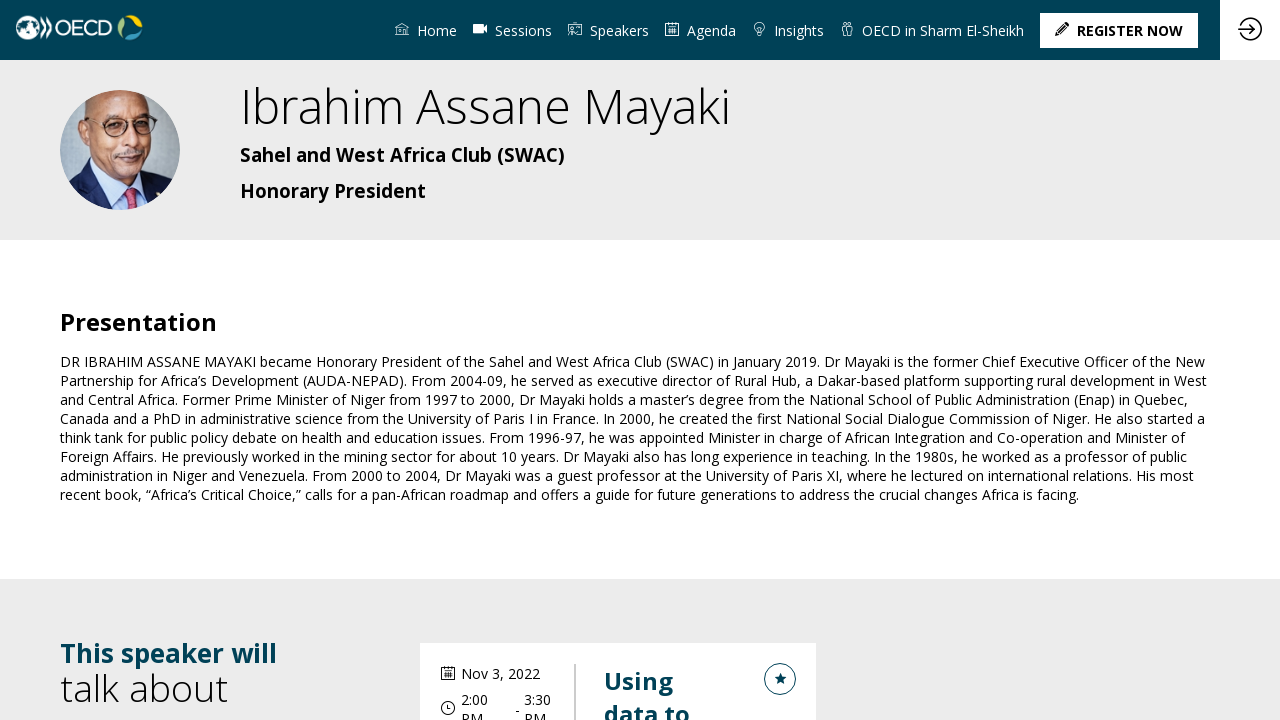

--- FILE ---
content_type: text/html; charset=utf-8
request_url: https://www.oecd-events.org/cop27/attendee/45a03441-5a54-ed11-819a-000d3a45cc82
body_size: 53706
content:
<!DOCTYPE html>
                        <html lang="en" prefix="og: http://ogp.me/ns#">
                            <head>
        <link rel="preload" crossorigin="anonymous" href="https://assets.inwink.com/lib/20260113-25214-36f669dc1b3b06850043.css" as="style" />
<link rel="prefetch" crossorigin="anonymous" href="https://assets.inwink.com/lib/c-20260113-28328-0ee2b8d4cf8dc95b1a42.css" as="style" />
<link rel="prefetch" crossorigin="anonymous" href="https://assets.inwink.com/lib/c-20260113-87766-560ad9d6baa81ffdfccb.css" as="style" />
<link rel="prefetch" crossorigin="anonymous" href="https://assets.inwink.com/lib/c-20260113-87896-933101cef1543b37fec5.css" as="style" />
<link rel="prefetch" crossorigin="anonymous" href="https://assets.inwink.com/lib/c-20260113-93366-0443c5e74c4e392b1e91.css" as="style" />
<link rel="preload" crossorigin="anonymous" href="https://assets.inwink.com/lib/c-20260113-15560-93b5a63d14fae9378c0b.css" as="style" />
<link rel="preload" crossorigin="anonymous" href="https://assets.inwink.com/lib/c-20260113-87234-93b5a63d14fae9378c0b.css" as="style" />
<link rel="preload" crossorigin="anonymous" href="/cop27/theme.css?version=2026-01-13T11%3A50%3A44.707Z&from=2022-11-11T08:10:56.25" as="style" />
<link rel="preload" crossorigin="anonymous" href="https://assets.inwink.com/lib/c-20260113-54025-746bc9869ac1504a0c84.css" as="style" />
<link rel="preload" crossorigin="anonymous" href="/theme.css?version=2026-01-13T11%3A50%3A44.707Z&from=2025-03-17T09:14:06.67" as="style" />
<link rel="preload" crossorigin="anonymous" href="https://assets.inwink.com/lib/st-comps-20260113-6e5af77443d200b845fa.js" as="script" />
<link rel="preload" crossorigin="anonymous" href="https://assets.inwink.com/lib/st-pages-20260113-7205bb28316436e16ad3.js" as="script" />
<link rel="preload" crossorigin="anonymous" href="https://assets.inwink.com/lib/st-vendors-r-20260113-fb8a3accbe2214e243ac.js" as="script" />
<link rel="preload" crossorigin="anonymous" href="https://assets.inwink.com/lib/st-vendors-20260113-4dea6eeb32b2cbaa88d7.js" as="script" />
<link rel="preload" crossorigin="anonymous" href="https://assets.inwink.com/lib/st-iw-20260113-1ada9886a337e3cabf18.js" as="script" />
<link rel="preload" crossorigin="anonymous" href="https://assets.inwink.com/lib/20260113-b4dc6672d626edbb30ab.js" as="script" />
<link rel="prefetch" crossorigin="anonymous" href="https://assets.inwink.com/lib/20260113-244cbdbff9a7dc9199cc.js" as="script" />
<link rel="prefetch" crossorigin="anonymous" href="https://assets.inwink.com/lib/20260113-748c9d947c4cd459255f.js" as="script" />
<link rel="prefetch" crossorigin="anonymous" href="https://assets.inwink.com/lib/20260113-2b59235f1700ffeee382.js" as="script" />
<link rel="prefetch" crossorigin="anonymous" href="https://assets.inwink.com/lib/20260113-0ab3f28e6f6018d35608.js" as="script" />
<link rel="prefetch" crossorigin="anonymous" href="https://assets.inwink.com/lib/20260113-d44be381a3801b822690.js" as="script" />
<link rel="prefetch" crossorigin="anonymous" href="https://assets.inwink.com/lib/20260113-2110df1eb3d95b86ef0f.js" as="script" />
<link rel="prefetch" crossorigin="anonymous" href="https://assets.inwink.com/lib/20260113-2fa0c153d16ba0a7af37.js" as="script" />
<link rel="prefetch" crossorigin="anonymous" href="https://assets.inwink.com/lib/20260113-ad6cbab53879e4e4baf2.js" as="script" />
<link rel="prefetch" crossorigin="anonymous" href="https://assets.inwink.com/lib/20260113-621d17b115ac67f22aa3.js" as="script" />
<link rel="prefetch" crossorigin="anonymous" href="https://assets.inwink.com/lib/20260113-68fc20c61dc1ab4efdc6.js" as="script" />
<link rel="preload" crossorigin="anonymous" href="https://assets.inwink.com/lib/20260113-244cbdbff9a7dc9199cc.js" as="script" />
<link rel="preload" crossorigin="anonymous" href="https://assets.inwink.com/lib/20260113-683ee60ff1ee095e85b9.js" as="script" />
<link rel="preload" crossorigin="anonymous" href="https://assets.inwink.com/lib/20260113-99f984889b6866d3030f.js" as="script" />
<link rel="preload" crossorigin="anonymous" href="https://assets.inwink.com/lib/20260113-d323959cc2b50a833bfc.js" as="script" />
<link rel="preload" crossorigin="anonymous" href="https://assets.inwink.com/lib/20260113-9518d43b9ef1661b378a.js" as="script" />
<link rel="preload" crossorigin="anonymous" href="https://assets.inwink.com/lib/20260113-75356eb58420a6a77023.js" as="script" />
<link rel="preload" crossorigin="anonymous" href="https://assets.inwink.com/lib/20260113-cae5447cc9a8e26848f6.js" as="script" />
<link rel="preload" crossorigin="anonymous" href="https://assets.inwink.com/lib/20260113-78ed193766951536c2fe.js" as="script" />
<link rel="preload" crossorigin="anonymous" href="https://assets.inwink.com/lib/20260113-132e4532fba24251c36b.js" as="script" />
<link rel="preload" crossorigin="anonymous" href="https://assets.inwink.com/lib/20260113-01da8eb3fe993d547adf.js" as="script" />
<link rel="preload" crossorigin="anonymous" href="https://assets.inwink.com/lib/20260113-2c0721543e92f56ba9d4.js" as="script" />
<link rel="preload" crossorigin="anonymous" href="https://assets.inwink.com/lib/20260113-f5316443128b5b9d30de.js" as="script" />
<link rel="preload" crossorigin="anonymous" href="https://assets.inwink.com/lib/20260113-430713c33369348ffcc3.js" as="script" />
<link rel="preload" crossorigin="anonymous" href="https://assets.inwink.com/lib/20260113-0cb20dc4ad576141cde7.js" as="script" />
<link rel="preload" crossorigin="anonymous" href="https://assets.inwink.com/lib/20260113-d6c412241b3f6fce6ae9.js" as="script" />
<link rel="preload" crossorigin="anonymous" href="https://assets.inwink.com/lib/20260113-2e8bcc003d43f29f8287.js" as="script" />
<link rel="preload" crossorigin="anonymous" href="https://assets.inwink.com/lib/20260113-f29153a4b062ce7b5d82.js" as="script" />
<link rel="preload" crossorigin="anonymous" href="/iwsd/cop27/ed.js?version=2026-01-13T11%3A50%3A44.707Z&from=2022-10-18T09%3A05%3A52.24" as="script" />
<link rel="preload" crossorigin="anonymous" href="/iwsd/cop27/ses.js?version=2026-01-13T11%3A50%3A44.707Z&from=2025-10-02T15%3A31%3A49.270Z" as="script" />
<link rel="preload" crossorigin="anonymous" href="/iwsd/cop27/spe.js?version=2026-01-13T11%3A50%3A44.707Z&from=2025-12-04T22%3A55%3A12.020Z" as="script" />
<link rel="preload" crossorigin="anonymous" href="/iwsd/cop27/exh.js?version=2026-01-13T11%3A50%3A44.707Z&from=2022-06-27T13%3A04%3A46.440Z" as="script" />
<link rel="preload" crossorigin="anonymous" href="/iwsd/cop27/etml.js?version=2026-01-13T11%3A50%3A44.707Z&from=2022-11-07T14%3A56%3A20.760Z" as="script" />
<link rel="preload" crossorigin="anonymous" href="/iwsd/cop27/et.js?version=2026-01-13T11%3A50%3A44.707Z&from=2022-10-24T18%3A07%3A56.340Z" as="script" />
<link rel="preload" crossorigin="anonymous" href="/iwsd/cop27/tpl.js?version=2026-01-13T11%3A50%3A44.707Z&from=2023-08-10T13%3A16%3A39.390Z" as="script" />
<link rel="preload" crossorigin="anonymous" href="/iwsd/cop27/ftpl.js?version=2026-01-13T11%3A50%3A44.707Z&from=2026-01-14T02%3A47%3A33.118Z" as="script" />
<link rel="preload" crossorigin="anonymous" href="/iwsd/cop27/ls.js?version=2026-01-13T11%3A50%3A44.707Z&from=2026-01-14T03%3A13%3A27.557Z" as="script" />
<link rel="preload" crossorigin="anonymous" href="/iwsd/cop27/sv.js?version=2026-01-13T11%3A50%3A44.707Z&from=2025-05-16T06%3A58%3A28.610Z" as="script" />
<link rel="preload" crossorigin="anonymous" href="https://assets.inwink.com/lib/20260113-2b59235f1700ffeee382.js" as="script" />
<link rel="preload" crossorigin="anonymous" href="https://assets.inwink.com/lib/20260113-0ab3f28e6f6018d35608.js" as="script" />
<link rel="preload" crossorigin="anonymous" href="https://assets.inwink.com/lib/20260113-146e3272375921c79b11.js" as="script" />
<link rel="preload" crossorigin="anonymous" href="https://assets.inwink.com/lib/20260113-ed467e7d586e4d2b5926.js" as="script" />
<link rel="preload" crossorigin="anonymous" href="https://assets.inwink.com/lib/20260113-d44be381a3801b822690.js" as="script" />
<link rel="preload" crossorigin="anonymous" href="https://assets.inwink.com/lib/20260113-2110df1eb3d95b86ef0f.js" as="script" />
<link rel="preload" crossorigin="anonymous" href="https://assets.inwink.com/lib/20260113-944b88bb12d80a1114a3.js" as="script" />
<link rel="preload" crossorigin="anonymous" href="https://assets.inwink.com/lib/20260113-7ef01e3c4bd536fb6a82.js" as="script" />
<link rel="preload" crossorigin="anonymous" href="/iwsd/wd.js?version=2026-01-13T11%3A50%3A44.707Z&from=2026-01-14T03:13:08.306Z" as="script" />
<link rel="preload" crossorigin="anonymous" href="/iwsd/tpl.js?version=2026-01-13T11%3A50%3A44.707Z&from=2026-01-14T03:13:08.306Z" as="script" />
<link rel="preload" crossorigin="anonymous" href="/iwsd/ev.js?version=2026-01-13T11%3A50%3A44.707Z&from=2026-01-14T03:13:08.306Z" as="script" />
<link rel="preload" crossorigin="anonymous" href="/iwsd/ftpl.js?version=2026-01-13T11%3A50%3A44.707Z&from=2026-01-14T03:13:08.306Z" as="script" />
<link rel="preload" crossorigin="anonymous" href="/iwsd/ls.js?version=2026-01-13T11%3A50%3A44.707Z&from=2026-01-14T03:13:08.306Z" as="script" />
<link rel="preload" crossorigin="anonymous" href="https://assets.inwink.com/lib/appbundle-20260113-76d28becf742757fc295.js" as="script" />

        <link rel="prefetch" crossorigin="anonymous" href="https://assets.inwink.com/assets/fonts/inwink/inwinkpictos.css?ts=icons202601131143" as="font" /> 
        <link rel="prefetch" crossorigin="anonymous" href="https://assets.inwink.com/assets/styles/react-slick.css" as="style" />
        <meta charset="UTF-8" />
        <meta name="viewport" content="width=device-width, initial-scale=1" />
        <meta http-equiv="X-UA-Compatible" content="IE=edge" />
        <meta property="og:site_name" content="OECD events" /><title data-react-helmet="true">Ibrahim Assane Mayaki</title><meta data-react-helmet="true" property="og:type" content="website"/><meta name="mobile-web-app-capable" content="yes" /><link rel="manifest" href="/cop27/manifest.json" /><link href="https://cdn-assets.inwink.com/087d5953-b8d5-eb11-94b3-000d3a21a507-public/assets/pictures/Group%2520407.png" rel="icon" type="image/x-icon" /><link href="https://cdn-assets.inwink.com/087d5953-b8d5-eb11-94b3-000d3a21a507-public/assets/pictures/Group%2520407.png" rel="apple-touch-icon" /><link data-react-helmet="true" rel="canonical" href="https://www.oecd-events.org/cop27/attendee/45a03441-5a54-ed11-819a-000d3a45cc82/ibrahim-assane-mayaki"/><style>body,html{ width:100%; height:100%; position:relative; margin:0; padding:0; background-color : #E4E4E4; overflow: hidden; font-size: 14px; } @media all and (display-mode: standalone) { body { background-color: #000; } } * { box-sizing: border-box; } body,html,input,textarea,keygen,select,button,a { font-family: open sans } h1,h2,h3,h4,h5,h6,label,.headline,button,a[role=button] { font-family: Open Sans} h1, h2, h3, h4, h5, h6{ margin: 0 0 0.2em 0; } #appsplash { z-index:9999; } html #appsplash .splash { box-sizing: border-box; position: fixed; z-index: 9999; width: 100%; height: 100%; left: 0; top: 0; background-color: #004157; color: white; display: -webkit-flex; display: flex; flex-flow: column nowrap; align-items: center; justify-content: center; font-size: 14pt; text-transform: uppercase; transition: opacity 600ms ease-out; } .splash .splashcontent { width: 800px; box-sizing: border-box; max-width: 100%; margin: 0 auto; padding : 20px; display: -webkit-flex; display: flex; flex-flow: column nowrap; align-items: center; justify-content: center; } .splash .splashcontent img { max-width: 80%; height: auto !important; min-height: 1px; display: block; margin: auto; } .splash.hidden { opacity: 0; pointer-events: none; } .splash.hidden:not(.dismissed) { transition: opacity ease-in 1s; } .splash.dismissed { transition: none; } #approot, .approot { width: 100%; height:100%; left:0; top:0; overflow: hidden; position: absolute; } .loaderindicator.ring { display: -webkit-flex; display: flex; align-items: center; } .loaderindicator.ring .spinner{ margin-left: 8px; display: block; border-radius: 50%; width: 20px; height: 20px; min-width: 20px; min-height: 20px; border: 4px solid rgba(0, 65, 87, 0.4); border-top-color: rgba(0, 65, 87, 0.8); animation: loaderspin 1s infinite linear; flex-shrink: 0; } .loaderindicator.ring.big .spinner{ border-width: 6px; width: 40px; height: 40px; min-width: 40px; min-height: 40px; } @-webkit-keyframes loaderspin { from { -webkit-transform: rotate(0deg); } to { -webkit-transform: rotate(360deg); } } @keyframes loaderspin { from { transform: rotate(0deg); } to { transform: rotate(360deg); } }</style>
        <link href='https://fonts.googleapis.com/css2?family=Open+Sans:wght@300;400;700&display=swap' rel='stylesheet' type='text/css' /> <link href='https://fonts.googleapis.com/css2?family=Roboto+Slab:wght@300;400;700&display=swap' rel='stylesheet' type='text/css' /> <link href='https://fonts.googleapis.com/css2?family=Inter:wght@300;400;500;600;700&display=swap' rel='stylesheet' type='text/css' />
        <link rel="prefetch" crossorigin="anonymous" href="/bootstrap.js?v=2026-01-13T11%3A50%3A44.707Z" as="script" />        
        <link rel="preload" crossorigin="anonymous" href="https://assets.inwink.com/lib/20260113-606d9d6a412bd32b3f1a.js" as="script" />
<link rel="preload" crossorigin="anonymous" href="https://assets.inwink.com/lib/20260113-caf8df5b287bf8e815e1.js" as="script" />
<link rel="preload" crossorigin="anonymous" href="https://assets.inwink.com/lib/20260113-e68119426b674933721a.js" as="script" />
<link rel="preload" crossorigin="anonymous" href="https://assets.inwink.com/lib/20260113-2f3ef7cbb16ab6bfff21.js" as="script" />
<link crossorigin="anonymous" href="https://assets.inwink.com/lib/20260113-25214-36f669dc1b3b06850043.css" rel="stylesheet" />
<link crossorigin="anonymous" href="https://assets.inwink.com/lib/c-20260113-28328-0ee2b8d4cf8dc95b1a42.css" rel="stylesheet" />
<link crossorigin="anonymous" href="https://assets.inwink.com/lib/c-20260113-87766-560ad9d6baa81ffdfccb.css" rel="stylesheet" />
<link crossorigin="anonymous" href="https://assets.inwink.com/lib/c-20260113-87896-933101cef1543b37fec5.css" rel="stylesheet" />
<link crossorigin="anonymous" href="https://assets.inwink.com/lib/c-20260113-93366-0443c5e74c4e392b1e91.css" rel="stylesheet" />
<link crossorigin="anonymous" href="https://assets.inwink.com/lib/c-20260113-15560-93b5a63d14fae9378c0b.css" rel="stylesheet" />
<link crossorigin="anonymous" href="https://assets.inwink.com/lib/c-20260113-87234-93b5a63d14fae9378c0b.css" rel="stylesheet" />
<link crossorigin="anonymous" href="https://assets.inwink.com/lib/c-20260113-54025-746bc9869ac1504a0c84.css" rel="stylesheet" />
<link crossorigin="anonymous" href="/cop27/theme.css?version=2026-01-13T11%3A50%3A44.707Z&from=2022-11-11T08:10:56.25" rel="stylesheet" />
<link crossorigin="anonymous" href="/theme.css?version=2026-01-13T11%3A50%3A44.707Z&from=2025-03-17T09:14:06.67" rel="stylesheet" />
<script type="application/ld+json">{"@context":"https://schema.org","@type":"WebSite","name":"OECD events","url":"https://www.oecd-events.org"}</script>     
        <script src="/bootstrap.js?v=2026-01-13T11%3A50%3A44.707Z"></script>               
    </head>
                            <body>
                                               
    <link crossorigin="anonymous" href="https://assets.inwink.com/assets/styles/react-slick.css" rel="stylesheet" />
    <link crossorigin="anonymous" href="https://assets.inwink.com/assets/fonts/inwink/inwinkpictos.css?ts=icons202601131143" rel="stylesheet" />  
         
                                <div id="approot"><!--$--><div class="approot"><div class="app-shell event-f8e18aae-19f6-ec11-b47a-a04a5e7cf9da  "><div class="app-shell-data "><div class="visualconfiguration empty"><style>html, body { } </style><div class="fonttheme"><link href="https://fonts.googleapis.com/css2?family=Open+Sans:wght@300;400;700&amp;display=swap" rel="stylesheet" type="text/css"/><link href="https://fonts.googleapis.com/css2?family=Roboto+Slab:wght@300;400;700&amp;display=swap" rel="stylesheet" type="text/css"/><link href="https://fonts.googleapis.com/css2?family=Inter:wght@300;400;500;600;700&amp;display=swap" rel="stylesheet" type="text/css"/><style>body,html,input,textarea,keygen,select,button,a { font-family: open sans } h1,h2,h3,h4,h5,h6,label,.headline,button,a[role=button] { font-family: Open Sans}</style></div></div><div class="app-layout hydrating event-shard event-f8e18aae-19f6-ec11-b47a-a04a5e7cf9da"><div class="app-content"><div class="app-header " style="background-color:#004157;color:white"><div class="app-header-content"><div class="pagetitle withlogo withheaderitems align-right" id="appheadercontent"><a class="header-logo mainlogo" aria-label="" href="/cop27"><img src="https://cdn-assets.inwink.com/f8e18aae-19f6-ec11-b47a-a04a5e7cf9da-public/assets/pictures/Pavilion%2520OECD%2520logo%2520large1.png" alt=""/></a><div class="title"><div class="pagetitle-content"></div></div><div class="menu" id="appheadermenu"><div class="links-list"><div class="menuitem level-1 "><a class="iconlink headline headline  level-1 link-anchor" role="link" aria-label="Home" href="/cop27#bl-7d0b3f5b-c3a6-4b40-8749-390d707a7040"><i class="icon inwink-house"></i><span>Home</span></a></div><div class="menuitem level-1 " id="appheadermenu-menuitem-target-allsessions"><a class="iconlink headline headline  level-1 link-inwink" role="default" aria-label="Sessions" href="/cop27/sessions"><i class="icon inwink-camera-on"></i><span>Sessions</span></a></div><div class="menuitem level-1 " id="appheadermenu-menuitem-target-allspeakers"><a class="iconlink headline headline  level-1 link-inwink" role="link" aria-label="Speakers" href="/cop27/speakers"><i class="icon inwink-speaker"></i><span>Speakers</span></a></div><div class="menuitem level-1 " id="appheadermenu-menuitem-target-eventagenda"><a class="iconlink headline headline  level-1 link-inwink" role="link" aria-label="Agenda " href="/cop27/eventagenda"><i class="icon inwink-calendar"></i><span>Agenda </span></a></div><div class="menuitem level-1 " id="appheadermenu-menuitem-content-insights"><a class="iconlink headline headline  level-1 link-inwink" role="link" aria-label="Insights" href="/cop27/content/insights"><i class="icon inwink-idea"></i><span>Insights</span></a></div><div class="menuitem level-1 " id="appheadermenu-menuitem-content-oecd-participation-in-physical-events-taking-place-at-cop27"><a class="iconlink headline headline  level-1 link-inwink" role="link" aria-label="OECD in Sharm El-Sheikh" href="/cop27/content/oecd-participation-in-physical-events-taking-place-at-cop27"><i class="icon inwink-attendees"></i><span>OECD in Sharm El-Sheikh</span></a></div><div class="menuitem level-1 " id="appheadermenu-menuitem-registration-registration"><a class="iconlink headline headline  level-1 link-inwink" role="button" aria-label="REGISTER NOW" href="/cop27/registration/registration"><i class="icon inwink-edit"></i><span>REGISTER NOW</span></a></div></div></div></div><div class="avatar-content avatarevent-content hydrating"><div style="opacity:0"><button type="button" class="btn-login" title="Log in"><i class="inwink-login"></i></button></div></div></div></div><section id="main-content" class="app-pages event-pages"><div class="app-page-wrapper bloc-defaultbg transition-entered"><div class="app-page persondetailpage"><div class="app-page persondetailpage"><div class="pagecontent"><div class="dynamicpage dynamicpage-persondetail" style="background-repeat:no-repeat;background-size:cover;background-position:center"><script type="application/ld+json">{"@context":"http://schema.org","@type":"Event","eventAttendanceMode":"https://schema.org/OnlineEventAttendanceMode","eventStatus":"http://schema.org/EventScheduled","name":"OECD COP27 VIRTUAL PAVILION","startDate":"2022-10-27T08:00:00+02:00","endDate":"2022-11-18T18:00:00+01:00","location":{"@type":"VirtualLocation","url":"event.computedUrl"}}</script><div class="dynamicpage-blocscontainer dynamicpage-maincontent"><div class="dynamicpage-scrollcontent "><div id="bl-f30e5da0-2baf-471b-b264-284577f3a454" class="dynamicbloc-wrapper bloctheme bloctheme-f8e18aae-19f6-ec11-b47a-a04a5e7cf9da bloctheme-lightgreybloc hydrating"><div class="dynamicbloc-wrapper-contentcontainer dynamicbloc-wrapper-contentblocs"><div id="ct-eventuserdetail" class="dynamic-bloc-entitydetail  dynamicbloc-contentwrapper bloc-entitydetail headerpos-left onsmall-align-center"><div class="dynamiccontentbloc"><div class="bloc-header"><div class=""><div class=" userpicture"><div class=" userpicture-text"><span class="text">IAM</span></div><div class=" userpicture-photo" style="background-image:url(&quot;https://cdn-assets.inwink.com/17e720d8-32df-44be-8745-db4ea0b96d84/c86bb792-b620-4546-9e50-3f61cacf0d771&quot;)"></div></div></div></div><div class="bloc-content"><div class="bloc-content" style="margin-top:1em"><div class="content-wrapper content-wrapper"><h1 class=""><span class="fieldval"><span class="fieldtext">Ibrahim</span></span><span> </span><span class="fieldval"><span class="fieldtext">Assane Mayaki</span></span></h1><h4 class="bloc-lighttext bloc-lighttext"><span class="fieldval"><span class="fieldtext">Sahel and West Africa Club (SWAC)</span></span></h4><h4 class="bloc-lighttext bloc-lighttext"><span class="fieldval"><span class="fieldtext">Honorary President</span></span></h4><eventuseraccounttype class=""></eventuseraccounttype><div class="sociallinks "></div></div><div class=""><div class="itembloccontentactions no-actions"></div></div></div></div></div><div class="iw-clearfix"></div><style>#bl-f30e5da0-2baf-471b-b264-284577f3a454 #ct-eventuserdetail { margin-top: 20px; margin-bottom: 20px; } #bl-f30e5da0-2baf-471b-b264-284577f3a454 #ct-eventuserdetail .contactrequeststatus.card { display: none; } #bl-f30e5da0-2baf-471b-b264-284577f3a454 #ct-eventuserdetail .bloc-header { width: fit-content; display: flex; align-items: center; justify-content: center; } #bl-f30e5da0-2baf-471b-b264-284577f3a454 #ct-eventuserdetail .bloc-content .bloc-content { margin-top: 0 !important; display: flex; justify-content: space-between; } #bl-f30e5da0-2baf-471b-b264-284577f3a454 #ct-eventuserdetail .itembloccontentactions { position: static; width: fit-content; } #bl-f30e5da0-2baf-471b-b264-284577f3a454 #ct-eventuserdetail .sociallinks { justify-content: flex-start; } .appusermessage #bl-f30e5da0-2baf-471b-b264-284577f3a454 #ct-eventuserdetail .bloc-header { width: 100%; } .appusermessage #bl-f30e5da0-2baf-471b-b264-284577f3a454 #ct-eventuserdetail .bloc-content .bloc-content { justify-content: center; } .appusermessage #bl-f30e5da0-2baf-471b-b264-284577f3a454 #ct-eventuserdetail .bloc-actions.bottom-actions { display: none; } .appusermessage #bl-f30e5da0-2baf-471b-b264-284577f3a454 #ct-eventuserdetail .sociallinks { justify-content: center; } @media (max-width: 1023px) { #bl-f30e5da0-2baf-471b-b264-284577f3a454 #ct-eventuserdetail .itembloccontentactions { display: none; } #bl-f30e5da0-2baf-471b-b264-284577f3a454 #ct-eventuserdetail .bloc-actions.bottom-actions { text-align: center; } #bl-f30e5da0-2baf-471b-b264-284577f3a454 #ct-eventuserdetail .bloc-actions.bottom-actions a[role=button] { width: fit-content; display: inline-block; } #bl-f30e5da0-2baf-471b-b264-284577f3a454 #ct-eventuserdetail .dynamiccontentbloc { display: flex; flex-flow: row nowrap; justify-content: center; align-items: center; } #bl-f30e5da0-2baf-471b-b264-284577f3a454 #ct-eventuserdetail .bloc-header { margin-bottom: 0 !important; } #bl-f30e5da0-2baf-471b-b264-284577f3a454 #ct-eventuserdetail .bloc-content { flex-grow: 0; } #bl-f30e5da0-2baf-471b-b264-284577f3a454 #ct-eventuserdetail .bloc-content .bloc-content { text-align: left; margin-left: 1em; } #bl-f30e5da0-2baf-471b-b264-284577f3a454 #ct-eventuserdetail .bloc-content .bloc-content h1 { font-size: 1.5rem; } #bl-f30e5da0-2baf-471b-b264-284577f3a454 #ct-eventuserdetail .bloc-content .bloc-content h4, #bl-f30e5da0-2baf-471b-b264-284577f3a454 #ct-eventuserdetail .bloc-content .bloc-content h5 { margin-bottom: 0; } .appusermessage #bl-f30e5da0-2baf-471b-b264-284577f3a454 #ct-eventuserdetail .bloc-header { width: fit-content; } .appusermessage #bl-f30e5da0-2baf-471b-b264-284577f3a454 #ct-eventuserdetail .sociallinks { justify-content: flex-start; } }</style></div></div></div><div id="bl-990e476a-518d-4e23-ce08-be531c174f28" class="dynamicbloc-wrapper bloctheme bloctheme-f8e18aae-19f6-ec11-b47a-a04a5e7cf9da bloctheme-whitebloc hydrating"><div class="dynamicbloc-wrapper-contentcontainer dynamicbloc-wrapper-contentblocs"><div id="ct-eventuserdesc" class="dynamic-bloc-entitydetail  dynamicbloc-contentwrapper bloc-entitydetail"><div class="dynamiccontentbloc"><div class="bloc-content"><div class="bloc-content"><h3 class=""><span class="fieldval"><span class="fieldtext"><span>Presentation</span></span></span></h3><div class="description textdescription description textdescription"><span class="fieldval"><span class="fieldtext">DR IBRAHIM ASSANE MAYAKI became Honorary President of the Sahel and West Africa Club (SWAC) in January 2019. Dr Mayaki is the former Chief Executive Officer of the New Partnership for Africa’s Development (AUDA-NEPAD). From 2004-09, he served as executive director of Rural Hub, a Dakar-based platform supporting rural development in West and Central Africa. Former Prime Minister of Niger from 1997 to 2000, Dr Mayaki holds a master’s degree from the National School of Public Administration (Enap) in Quebec, Canada and a PhD in administrative science from the University of Paris I in France. In 2000, he created the first National Social Dialogue Commission of Niger. He also started a think tank for public policy debate on health and education issues. From 1996-97, he was appointed Minister in charge of African Integration and Co-operation and Minister of Foreign Affairs. He previously worked in the mining sector for about 10 years. Dr Mayaki also has long experience in teaching. In the 1980s, he worked as a professor of public administration in Niger and Venezuela. From 2000 to 2004, Dr Mayaki was a guest professor at the University of Paris XI, where he lectured on international relations. His most recent book, “Africa’s Critical Choice,” calls for a pan-African roadmap and offers a guide for future generations to address the crucial changes Africa is facing. </span></span></div></div></div></div><div class="iw-clearfix"></div><style>#ct-eventuserdesc .bloc-header { display: none; }</style></div></div></div><div id="bl-teaser-sessions-bloc" class="dynamicbloc-wrapper bloctheme bloctheme-f8e18aae-19f6-ec11-b47a-a04a5e7cf9da bloctheme-lightgreybloc hydrating"><div class="dynamicbloc-wrapper-contentcontainer dynamicbloc-wrapper-contentblocs"><div id="ct-teasersessions" class="itemslist teasersessionitems  dynamicbloc-contentwrapper bloc-teasersessions headerpos-left headersize-tall"><div class="dynamiccontentbloc"><style>#ct-teasersessions .card { height: 100%; min-height: 190px; display: flex; flex-flow: row nowrap; justify-content: flex-start; align-items: flex-start; } #ct-teasersessions .sessionslot { height: 100%; width: 135px; border-right: 2px solid #ccc; margin-right: 2em; } #ct-teasersessions .sessiondate { display: flex; flex-flow: row wrap; justify-content: flex-start; align-items: baseline; } #ct-teasersessions .sessiondate div { display: flex; flex-flow: row nowrap; align-items: center; margin-bottom: 0.5em; width: 100%; } #ct-teasersessions .sessiondate .hour .time { display: flex; flex-flow: row wrap; } #ct-teasersessions .sessiondate .hour .time .fieldval .fieldtext { white-space: pre-wrap; } #ct-teasersessions .sessiondate div i { margin-right: 0.4em; } #ct-teasersessions .sessiondetail { width: calc(100% - 164px); height: 100%; display: flex; flex-flow: column nowrap; justify-content: flex-start; align-items: flex-start; } #ct-teasersessions .btnText .sessiondetail { flex: 1; } #ct-teasersessions .sessiondetail .content-wrapper { flex: 1; width: 100%; margin-bottom: 1em; } #ct-teasersessions .sessiondetail .content-wrapper h3 { width: calc(100% - 80px); } #ct-teasersessions .btnText .content-wrapper h3 { width: calc(100% - 35px); } #ct-teasersessions .btnText-full .content-wrapper h3 { width: 100%; } #ct-teasersessions .content-wrapper .session-description { flex: 1; line-height: 1.5; } #ct-teasersessions .card .sessionitemactions { position: static; display: flex; flex-flow: row nowrap; justify-content: flex-start; align-items: center; align-self: flex-end; } #ct-teasersessions .card .sessionitemactions button:not(.text) { position: absolute; top: 20px; right: 20px; } #ct-teasersessions .card:not(.btnFavHide) .sessionitemactions .favaction:not(.text) + .evaluateaction:not(.text) { right: 60px; } #ct-teasersessions .sessionitemactions button.text { font-size: 0.9rem; margin-left: 1rem; margin-top: 1em; line-height: 1; } #ct-teasersessions .sessionitemactions .favaction.text { order: 2; } #ct-teasersessions .sessionitemactions .evaluateaction.iconbtn, #ct-teasersessions .sessionitemactions .favaction.iconbtn { width: 32px; height: 32px; line-height: 1; text-align: center; margin-left: 4px; border-radius: 50%; padding: 0; outline: none; } #ct-teasersessions .card.btnFavHide .sessionitemactions button.favaction, #ct-teasersessions .card.btnEvaluateHide .sessionitemactions button.evaluateaction { display: none; } #ct-teasersessions .sessionexhibitors { width: 100%; display: flex; flex-flow: row wrap; justify-content: flex-start; align-items: center; } #ct-teasersessions .sessionexhibitors .logo { padding: 10px 10px 0 0; } #ct-teasersessions .sessionexhibitors .logo-photo { position: static; width: 70px; height: 50px; background-position: center center !important; } #ct-teasersessions .sessionexhibitors .logo-text { justify-content: flex-start; align-items: center; padding: 0; font-weight: 300; font-size: 1.2rem; text-align: left; } #ct-teasersessions .layout-col3 .itemcontent, #ct-teasersessions .layout-col4 .itemcontent, #ct-teasersessions .layout-col5 .itemcontent { flex-flow: column nowrap; } #ct-teasersessions .layout-col3 .sessionslot, #ct-teasersessions .layout-col4 .sessionslot, #ct-teasersessions .layout-col5 .sessionslot { max-width: calc(100% - 70px); width: 100%; height: auto; border-right: 0px solid #ccc; margin-right: 0; } #ct-teasersessions .layout-col3 .sessiondetail, #ct-teasersessions .layout-col4 .sessiondetail { width: 100%; } #ct-teasersessions .layout-col3 .content-wrapper h3, #ct-teasersessions .layout-col4 .content-wrapper h3, #ct-teasersessions .layout-col5 .content-wrapper h3 { width: 100%; } #ct-teasersessions .layout-col5 .sessiondetail { max-width: 100%; width: 100%; } #ct-teasersessions .layout-col3 .btnText .sessionslot, #ct-teasersessions .layout-col4 .btnText .sessionslot, #ct-teasersessions .layout-col5 .btnText .sessionslot, #ct-teasersessions .layout-col3 .btnText .sessiondetail, #ct-teasersessions .layout-col4 .btnText .sessiondetail, #ct-teasersessions .layout-col5 .btnText .sessiondetail { max-width: 100%; } #ct-teasersessions .layout-col3 .sessiondate div, #ct-teasersessions .layout-col4 .sessiondate div, #ct-teasersessions .layout-col5 .sessiondate div { margin-right: 1em; } #ct-teasersessions .layout-col3 .card .sessionitemactions:not(.text), #ct-teasersessions .layout-col4 .card .sessionitemactions:not(.text), #ct-teasersessions .layout-col5 .card .sessionitemactions:not(.text) { top: 20px; } @media (max-width: 767px) { #ct-teasersessions .card .sessionitemactions button:not(.text) { top: 12px; right: 12px; } #ct-teasersessions .card:not(.btnFavHide) .sessionitemactions .favaction:not(.text) + .evaluateaction:not(.text) { right: 50px; } #ct-teasersessions .sessiondate div { width: auto; } } @media (max-width: 580px) { #ct-teasersessions .itemcontent { flex-flow: column nowrap; } #ct-teasersessions .sessionslot { max-width: calc(100% - 80px); width: 100%; height: auto; border-right: 0px solid #ccc; margin-right: 0; } #ct-teasersessions .btnText .sessionslot { max-width: calc(100% - 35px); } #ct-teasersessions .btnText-full .sessionslot { max-width: 100%; } #ct-teasersessions .sessiondetail, #ct-teasersessions .sessiondetail .content-wrapper h3{ max-width: 100%; width: 100%; } #ct-teasersessions .sessiondate div { margin-right: 1em; } } #ct-teasersessions .sessionitemactions .session-error { position: absolute; right: 0; left: unset !important; top: 0; display: flex; width: 230px; height: 45px; align-items: center; justify-content: center; color: #fff; font-size: 16px; text-align: center; background-color: rgba(0, 0, 0, .8); border-radius: 4px; z-index: 1; }</style><header class="bloc-header"><h2 class="bloc-title"><span class="text pretitle bloc-accent">This speaker will</span> <span class="text bloctitle">talk about</span></h2><div class="bloc-separator"></div><div class="description">Find here the list of all the sessions presented by this speaker in order not to miss any of it.</div><div class="bloc-actions header-actions"><a role="button" href="/cop27/sessions">All sessions</a></div></header><div class="inwink-items teaser-list legacyflex layout-default-col2 layout-XXS-col1 layout-XS-col1 layout-S-col2 layout-M-col2 layout-L-col2 layout-XL-col2 layout-XXL-col2 layout-XXXXXXL-col2 align-default-left align-XXS-left align-XS-left align-S-left align-M-left align-L-left align-XL-left align-XXL-left align-XXXXXXL-left bloc-content"><div class="inwink-item session-item" id="item-b6287590-6249-ed11-819a-000d3a45c4a7"><a class="itemcontent clickable  card" href="/cop27/session/b6287590-6249-ed11-819a-000d3a45c4a7/using-data-to-improve-resilience-and-sustainability-of-african-cities"><div class="sessionslot sessionslot bloc-timeslots"><div class=""><div class="sessiondate sessiondate"><div class="date date"><i class="icon inwink-calendar icon inwink-calendar"></i><span class="day">Nov 3, 2022</span></div><div class="hour hour"><i class="icon inwink-time icon inwink-time"></i><span class="time">3:00 PM</span><span class="time time"><span class="fieldval"><span class="fieldtext"><span> - </span></span></span></span><span class="time">4:30 PM</span></div><div class="room room"><i class="icon inwink-placeholder icon inwink-placeholder"></i><span class="roomName roomName"><span class="fieldval"><span class="fieldtext">3 November</span></span></span></div><div class="live live"><i class="icon inwink-player-play icon inwink-player-play"></i><span class="live-text live-text"><span class="fieldval"><span class="fieldtext"><span>Online</span></span></span></span></div></div></div></div><div class="sessiondetail sessiondetail"><div class="content-wrapper content-wrapper"><h3 class="bloc-accent bloc-accent"><span class="fieldval"><span class="fieldtext">Using data to improve resilience and sustainability of African cities</span></span></h3></div><div class="sessionitemactions hydro"><button type="button" class="action evaluateaction lightbtn inwink-star iconbtn" title="Evaluate"></button></div></div></a></div></div></div><div class="iw-clearfix"></div><div class="bloc-actions bottom-actions"><a role="button" href="/cop27/sessions">All sessions</a></div></div></div></div><div class="dynamicpage-scrollcontent-footer"><div id="bl-18f89922-6147-4e69-a14c-2dbafa72a262" class="dynamicbloc-wrapper bloctheme bloctheme-f8e18aae-19f6-ec11-b47a-a04a5e7cf9da bloctheme-Duplicate-theme-5d252ffc-ea3b-4150-cc15-1d1c1414d596 hydrated bloclayout-flex300 bloc-footer"><style>#bl-18f89922-6147-4e69-a14c-2dbafa72a262 h2 { font-size: 1.2em; font-weight: 700; } #bl-18f89922-6147-4e69-a14c-2dbafa72a262 .contentpagelink { display: flex; align-items: center; margin-bottom: 0.5em; } #bl-18f89922-6147-4e69-a14c-2dbafa72a262 .contentpagelink .iconplaceholder .cssicon { font-size: 1.5em; } #bl-18f89922-6147-4e69-a14c-2dbafa72a262 .contentpagelink h4 { margin-top: 0; text-transform: initial; font-size: 1.2em; }</style><div class="dynamicbloc-wrapper-contentcontainer dynamicbloc-wrapper-contentblocs"><div id="ct-9d4f9f43-b069-4258-c210-ce5eed9925f6" class=" dynamicbloc-contentwrapper bloc-teasereventinfos headerpos-left headersize-small"><div class="dynamiccontentbloc"><header class="bloc-header"><img class="headerpicture" loading="eager" src="https://cdn-assets.inwink.com/f8e18aae-19f6-ec11-b47a-a04a5e7cf9da-public/assets/pictures/Pavilion%2520OECD%2520logo%2520small.png"/><h2 class="bloc-title"><span class="text pretitle bloc-accent"></span> <span class="text bloctitle" style="color:#ffffff"></span></h2><div class="bloc-separator"></div><div class="description"><div>© Organisation for Economic&nbsp;</div><div>Co-operation and Development<br></div></div></header><style>#ct-9d4f9f43-b069-4258-c210-ce5eed9925f6 { width: 60%; padding-right: 0; } #ct-9d4f9f43-b069-4258-c210-ce5eed9925f6 .dynamiccontentbloc { display: flex; flex-flow: row nowrap; justify-content: flex-start; align-items: flex-start; } #ct-9d4f9f43-b069-4258-c210-ce5eed9925f6 .contentpagelink h4 { font-size: 1em; } #ct-9d4f9f43-b069-4258-c210-ce5eed9925f6 .bloc-header .headerpicture { margin: 0 0 1rem; } #ct-9d4f9f43-b069-4258-c210-ce5eed9925f6 .bloc-header .description { margin-top: 0; } #ct-9d4f9f43-b069-4258-c210-ce5eed9925f6 .bloc-header .bloc-separator { display: none; } #ct-9d4f9f43-b069-4258-c210-ce5eed9925f6 .bloc-header { margin-right: 60px !important; } #ct-9d4f9f43-b069-4258-c210-ce5eed9925f6 .contentpagelink .iconplaceholder { margin-right: 5px; } @media (max-width: 1023px) { #ct-9d4f9f43-b069-4258-c210-ce5eed9925f6 { width: 50%; margin-top: 0; } #ct-9d4f9f43-b069-4258-c210-ce5eed9925f6 .dynamiccontentbloc { flex-flow: row wrap; } }</style><div class="inwink-items bloc-content contentpagelink-items legacyflex layout-default-col2 layout-XXS-col2 layout-XS-col2 layout-S-col2 layout-M-col2 layout-L-col2 layout-XL-col2 layout-XXL-col2 layout-XXXXXXL-col2 layout-col2"><a id="8e8dbd6f-134d-4b45-8a67-75d9d2fc44ce" class="contentpagelink eventinfoslnk inwink-item link-url" href="https://www.oecd.org/termsandconditions/" target="_blank" rel="noopener"><div class="iconplaceholder"></div><div class="detail"><h4 class="title">Terms and Conditions</h4></div></a><a id="fad8b223-39d5-4a05-afde-f902079470cd" class="contentpagelink eventinfoslnk inwink-item link-url" href="https://www.oecd.org/privacy/" target="_blank" rel="noopener"><div class="iconplaceholder"></div><div class="detail"><h4 class="title">Privacy Policy</h4><div class="desc bloc-lighttext"></div></div></a></div></div><div class="iw-clearfix"></div><style>#ct-9d4f9f43-b069-4258-c210-ce5eed9925f6 { width: 60%; padding-right: 0; } #ct-9d4f9f43-b069-4258-c210-ce5eed9925f6 .dynamiccontentbloc { display: flex; flex-flow: row nowrap; justify-content: flex-start; align-items: flex-start; } #ct-9d4f9f43-b069-4258-c210-ce5eed9925f6 .contentpagelink h4 { font-size: 1em; } #ct-9d4f9f43-b069-4258-c210-ce5eed9925f6 .bloc-header .headerpicture { margin: 0 0 1rem; } #ct-9d4f9f43-b069-4258-c210-ce5eed9925f6 .bloc-header .description { margin-top: 0; } #ct-9d4f9f43-b069-4258-c210-ce5eed9925f6 .bloc-header .bloc-separator { display: none; } #ct-9d4f9f43-b069-4258-c210-ce5eed9925f6 .bloc-header { margin-right: 60px !important; } #ct-9d4f9f43-b069-4258-c210-ce5eed9925f6 .contentpagelink .iconplaceholder { margin-right: 5px; } @media (max-width: 1023px) { #ct-9d4f9f43-b069-4258-c210-ce5eed9925f6 { width: 50%; margin-top: 0; } #ct-9d4f9f43-b069-4258-c210-ce5eed9925f6 .dynamiccontentbloc { flex-flow: row wrap; } }</style></div><div id="ct-82c9052c-f0b8-4d34-b193-8396323a7655" class=" dynamicbloc-contentwrapper bloc-teasereventinfos headerpos-left headersize-small"><div class="dynamiccontentbloc"><header class="bloc-header"><h2 class="bloc-title"><span class="text pretitle bloc-accent"></span> <span class="text bloctitle" style="color:#ffffff">Join the conversation</span></h2><div class="bloc-separator"></div><div class="description"></div></header><style>#ct-82c9052c-f0b8-4d34-b193-8396323a7655 { width: 25%; padding-left: 0; } #ct-82c9052c-f0b8-4d34-b193-8396323a7655 .contentpagelink .iconplaceholder { margin-left: 10px; } #ct-82c9052c-f0b8-4d34-b193-8396323a7655 .bloc-title .bloctitle { font-size: 0.9em; font-weight: 400; text-transform: initial; } #ct-82c9052c-f0b8-4d34-b193-8396323a7655 .contentpagelink-items { display: flex; flex-direction: row; flex-wrap: nowrap; width: 200px; } #ct-82c9052c-f0b8-4d34-b193-8396323a7655 .bloc-header .bloc-separator { display: none; } @media (max-width: 1023px) { #ct-82c9052c-f0b8-4d34-b193-8396323a7655 .contentpagelink-items { justify-content: flex-start; width: 300px; } #ct-82c9052c-f0b8-4d34-b193-8396323a7655 .contentpagelink-items .contentpagelink { width: 15%; } } @media (max-width: 767px) { #ct-82c9052c-f0b8-4d34-b193-8396323a7655 { padding-left: 16px; width: 100%; } }</style><div class="inwink-items bloc-content contentpagelink-items legacyflex layout-default-col2 layout-XXS-col2 layout-XS-col2 layout-S-col2 layout-M-col2 layout-L-col2 layout-XL-col2 layout-XXL-col2 layout-XXXXXXL-col2 layout-col2"><a id="1722288d-ec21-4ccf-833a-8735e523ba66" class="contentpagelink eventinfoslnk inwink-item link-url" href="https://www.oecd.org/climate-change/" target="_blank" rel="noopener"><div class="iconplaceholder"><div class="cssicon inwink-web"></div></div><div class="detail"><h4 class="title"></h4><div class="desc bloc-lighttext"></div></div></a><a id="0fbd23b9-2c36-431c-fa4d-641a9f0ee33d" class="contentpagelink eventinfoslnk inwink-item link-url" href="https://twitter.com/OECD_ENV" target="_blank" rel="noopener"><div class="iconplaceholder"><div class="cssicon inwink-twitter-logo"></div></div><div class="detail"><div class="desc bloc-lighttext"></div></div></a><a id="980bb6eb-7a1a-4359-8fbf-8bc1e3418f2b" class="contentpagelink eventinfoslnk inwink-item link-url" href="https://www.linkedin.com/company/oecd-environment-directorate/" target="_blank" rel="noopener"><div class="iconplaceholder"><div class="cssicon inwink-linkedin-big-logo"></div></div><div class="detail"><div class="desc bloc-lighttext"></div></div></a><a id="f824ef74-3db2-4040-b1bd-d21e08d67810" class="contentpagelink eventinfoslnk inwink-item link-url" href="http://www.facebook.com/theOECD" target="_blank" rel="noopener"><div class="iconplaceholder"><div class="cssicon inwink-facebook-logo"></div></div><div class="detail"></div></a><a id="c897332e-2d9e-4197-d980-ff36dd32b3ae" class="contentpagelink eventinfoslnk inwink-item link-url" href="https://www.youtube.com/channel/UC1zY5tHvV6CqtfRxS_1gS0w" target="_blank" rel="noopener"><div class="iconplaceholder"><div class="cssicon inwink-youtube"></div></div><div class="detail"><h4 class="title"></h4><div class="desc bloc-lighttext"></div></div></a></div></div><div class="iw-clearfix"></div><style>#ct-82c9052c-f0b8-4d34-b193-8396323a7655 { width: 25%; padding-left: 0; } #ct-82c9052c-f0b8-4d34-b193-8396323a7655 .contentpagelink .iconplaceholder { margin-left: 10px; } #ct-82c9052c-f0b8-4d34-b193-8396323a7655 .bloc-title .bloctitle { font-size: 0.9em; font-weight: 400; text-transform: initial; } #ct-82c9052c-f0b8-4d34-b193-8396323a7655 .contentpagelink-items { display: flex; flex-direction: row; flex-wrap: nowrap; width: 200px; } #ct-82c9052c-f0b8-4d34-b193-8396323a7655 .bloc-header .bloc-separator { display: none; } @media (max-width: 1023px) { #ct-82c9052c-f0b8-4d34-b193-8396323a7655 .contentpagelink-items { justify-content: flex-start; width: 300px; } #ct-82c9052c-f0b8-4d34-b193-8396323a7655 .contentpagelink-items .contentpagelink { width: 15%; } } @media (max-width: 767px) { #ct-82c9052c-f0b8-4d34-b193-8396323a7655 { padding-left: 16px; width: 100%; } }</style></div></div></div></div></div></div></div></div><div class="loaderindicator fullsize big bloctheme inactive ring"><span class="loaderindicator-content"><span>Loading</span> <i class="spinner"></i></span></div></div></div></div></section></div><div class="burger-menu" id="burger-menu" style="background-color:transparent;color:white"><i class="inwink-menu"></i></div></div><div id="webmaster" class="injectionplaceholder" style="display:none"><style>.appmenu .appmenu-items .appmenu-items-content .menulinks .menufooter { display: none; }</style></div><div id="tracking" class="injectionplaceholder" style="display:none"></div></div></div></div><!--/$--></div>   
                                <script type="text/javascript">window.INITIAL_STATE = JSON.parse(decodeURIComponent("%7B%22appMetaData%22%3A%7B%22origin%22%3A%22server%22%2C%22requestpath%22%3A%22https%3A%2F%2Fwww.oecd-events.org%2Fcop27%2Fattendee%2F45a03441-5a54-ed11-819a-000d3a45cc82%22%2C%22logcontext%22%3Anull%2C%22loadedModules%22%3A%5B%22mod-entitydetail%22%2C%22mod-session-teasers%22%2C%22mod-entitydetailv2%22%2C%22mod-bloccontentactions%22%5D%7D%2C%22pages%22%3A%7B%22hydrating%22%3Atrue%2C%22companion.page.persondetail%22%3A%7B%22id%22%3A%22companion.page.persondetail%22%2C%22shardid%22%3A%22f8e18aae-19f6-ec11-b47a-a04a5e7cf9da%22%2C%22shardtype%22%3A%22event%22%2C%22language%22%3A%22en%22%2C%22tinyurl%22%3A%22persondetail%22%2C%22pagelock%22%3A1768360407661%2C%22data%22%3A%7B%22eventuserdetail%22%3A%7B%22hydrating%22%3Atrue%7D%2C%22eventuserdesc%22%3A%7B%22hydrating%22%3Atrue%7D%2C%22teasersessions%22%3A%7B%22hydrating%22%3Atrue%2C%22sessions%22%3A%5B%7B%22isForAllAttendees%22%3Afalse%2C%22moderateBeforePublish%22%3Atrue%2C%22sessionType%22%3A%5B%22Online%22%5D%2C%22onlineSessionType%22%3A%22ExternalIFrame%22%2C%22allowExtend%22%3Afalse%2C%22showNextSessions%22%3Afalse%2C%22hideInformationsTab%22%3Afalse%2C%22hidePartnersTab%22%3Afalse%2C%22status%22%3A%22Published%22%2C%22infos%22%3A%7B%22registered%22%3A1%2C%22attended%22%3A2%2C%22id%22%3A%22b6287590-6249-ed11-819a-000d3a45c4a7%22%7D%2C%22exhibitors%22%3A%5B%5D%2C%22eventThemes%22%3A%5B%7B%22id%22%3A%22e493bc0b-7749-ed11-819a-000d3a45c4a7%22%7D%2C%7B%22id%22%3A%2235e7359f-7749-ed11-819a-000d3a45c4a7%22%7D%2C%7B%22id%22%3A%223aaedc37-2146-ed11-b495-6045bd8891bf%22%7D%5D%2C%22sessionPersonQuotas%22%3A%5B%5D%2C%22moderators%22%3A%5B%7B%22moderatorId%22%3A%228abcd23d-464a-ed11-819a-000d3a45c4a7%22%7D%5D%2C%22sessionpicture%22%3A%7B%22thumbUrl%22%3A%22https%3A%2F%2Fcdn-assets.inwink.com%2F926d7998-f5cb-42bc-b3f6-0dc4189333c6%2Fdb27c60f-6317-430b-9edb-57da7707cce51%22%2C%22thumbSmallUrl%22%3A%22https%3A%2F%2Fcdn-assets.inwink.com%2F926d7998-f5cb-42bc-b3f6-0dc4189333c6%2Fdb27c60f-6317-430b-9edb-57da7707cce52%22%2C%22thumbLargeUrl%22%3A%22https%3A%2F%2Fcdn-assets.inwink.com%2F926d7998-f5cb-42bc-b3f6-0dc4189333c6%2Fdb27c60f-6317-430b-9edb-57da7707cce53%22%2C%22name%22%3A%22SWAC%2520Cities%2520Africa.png%22%2C%22size%22%3A1494342%2C%22url%22%3A%22https%3A%2F%2Fcdn-assets.inwink.com%2F926d7998-f5cb-42bc-b3f6-0dc4189333c6%2Fdb27c60f-6317-430b-9edb-57da7707cce5%22%2C%22type%22%3A%22image%2Fpng%22%7D%2C%22sessionfeaturedonhomepage%22%3Afalse%2C%22startDate%22%3A%222022-11-03T15%3A00%3A00%22%2C%22endDate%22%3A%222022-11-03T16%3A30%3A00%22%2C%22roomId%22%3A%2212655510-073f-ed11-819b-000d3ac24154%22%2C%22room%22%3A%7B%22name%22%3A%223%20November%22%2C%22gatheringType%22%3A%5B%22Session%22%5D%2C%22hidden%22%3Afalse%2C%22isOnline%22%3Afalse%2C%22id%22%3A%2212655510-073f-ed11-819b-000d3ac24154%22%2C%22validFrom%22%3A%222022-09-28T08%3A25%3A14.52%22%7D%2C%22sessionSpeakers%22%3A%5B%7B%22sessionId%22%3A%22b6287590-6249-ed11-819a-000d3a45c4a7%22%2C%22personId%22%3A%225abe9b30-454a-ed11-819a-000d3a45c4a7%22%2C%22validFrom%22%3A%221900-01-01T00%3A00%3A00%22%7D%2C%7B%22sessionId%22%3A%22b6287590-6249-ed11-819a-000d3a45c4a7%22%2C%22personId%22%3A%220a8f1051-454a-ed11-819a-000d3a45c4a7%22%2C%22validFrom%22%3A%221900-01-01T00%3A00%3A00%22%7D%2C%7B%22sessionId%22%3A%22b6287590-6249-ed11-819a-000d3a45c4a7%22%2C%22personId%22%3A%2298ba2d83-454a-ed11-819a-000d3a45c4a7%22%2C%22validFrom%22%3A%221900-01-01T00%3A00%3A00%22%7D%2C%7B%22sessionId%22%3A%22b6287590-6249-ed11-819a-000d3a45c4a7%22%2C%22personId%22%3A%22d22d8ca4-454a-ed11-819a-000d3a45c4a7%22%2C%22validFrom%22%3A%221900-01-01T00%3A00%3A00%22%7D%2C%7B%22sessionId%22%3A%22b6287590-6249-ed11-819a-000d3a45c4a7%22%2C%22personId%22%3A%228abcd23d-464a-ed11-819a-000d3a45c4a7%22%2C%22validFrom%22%3A%221900-01-01T00%3A00%3A00%22%7D%2C%7B%22sessionId%22%3A%22b6287590-6249-ed11-819a-000d3a45c4a7%22%2C%22personId%22%3A%2245a03441-5a54-ed11-819a-000d3a45cc82%22%2C%22validFrom%22%3A%221900-01-01T00%3A00%3A00%22%7D%2C%7B%22sessionId%22%3A%22b6287590-6249-ed11-819a-000d3a45c4a7%22%2C%22personId%22%3A%22ebe355f5-945a-ed11-819a-000d3a45cc82%22%2C%22validFrom%22%3A%221900-01-01T00%3A00%3A00%22%7D%5D%2C%22journeys%22%3A%5B%5D%2C%22id%22%3A%22b6287590-6249-ed11-819a-000d3a45c4a7%22%2C%22validFrom%22%3A%222025-10-02T15%3A31%3A49.27%22%2C%22title%22%3A%7B%22en%22%3A%22Using%20data%20to%20improve%20resilience%20and%20sustainability%20of%20African%20cities%22%7D%2C%22description%22%3A%7B%22en%22%3A%22This%20event%20will%20discuss%20the%20importance%20of%20data%20to%20boost%20resilience%20and%20sustainability%20of%20African%20cities.%20Data%20enables%20decision%20makers%20at%20all%20levels%20of%20government%20to%20accurately%20plan%2C%20attract%20finance%2C%20and%20evaluate%20development%20with%20respect%20to%20mitigation%20and%20adaptation.%20%5Cn%5CnHowever%2C%20access%20to%20reliable%20and%20accurate%20data%20remains%20a%20major%20obstacle%20across%20the%20continent.%20This%20panel%20will%20deep%20dive%20into%20how%20data%20is%20already%20being%20used%20in%20African%20cities%20to%20boost%20resilience%20and%20sustainability%2C%20the%20relevance%20of%20data%20to%20acquire%20climate%20finance%2C%20and%20emerging%20and%20new%20innovative%20data%20sources%20for%20African%20decision%20makers.%20%22%7D%2C%22videourl%22%3A%22https%3A%2F%2Foecd.streamakaci.com%2Fcop27%2F3-session1%22%2C%22thumbnail%22%3A%7B%22thumbUrl%22%3A%22https%3A%2F%2Fcdn-assets.inwink.com%2F3149b279-2c3d-42c4-913c-daaec88bd93e%2F67561dd3-0c00-4842-8e2c-968d8e43e9961%22%2C%22thumbSmallUrl%22%3A%22https%3A%2F%2Fcdn-assets.inwink.com%2F3149b279-2c3d-42c4-913c-daaec88bd93e%2F67561dd3-0c00-4842-8e2c-968d8e43e9962%22%2C%22thumbLargeUrl%22%3A%22https%3A%2F%2Fcdn-assets.inwink.com%2F3149b279-2c3d-42c4-913c-daaec88bd93e%2F67561dd3-0c00-4842-8e2c-968d8e43e9963%22%2C%22name%22%3A%22SWAC%2520Cities%2520Africa.png%22%2C%22size%22%3A1494342%2C%22url%22%3A%22https%3A%2F%2Fcdn-assets.inwink.com%2F3149b279-2c3d-42c4-913c-daaec88bd93e%2F67561dd3-0c00-4842-8e2c-968d8e43e996%22%2C%22type%22%3A%22image%2Fpng%22%7D%2C%22allowanonymousonlineview%22%3Atrue%2C%22lockvideobefore%22%3Atrue%2C%22lockvideobeforetolerance%22%3A5%2C%22lockvideoafter%22%3Afalse%2C%22lockvideoaftertolerance%22%3A10%2C%22showsessionmessages%22%3Afalse%2C%22showsessionquestions%22%3Atrue%2C%22showpolling%22%3Afalse%2C%22speakers%22%3A%5B%7B%22id%22%3A%225abe9b30-454a-ed11-819a-000d3a45c4a7%22%7D%2C%7B%22id%22%3A%220a8f1051-454a-ed11-819a-000d3a45c4a7%22%7D%2C%7B%22id%22%3A%2298ba2d83-454a-ed11-819a-000d3a45c4a7%22%7D%2C%7B%22id%22%3A%22d22d8ca4-454a-ed11-819a-000d3a45c4a7%22%7D%2C%7B%22id%22%3A%228abcd23d-464a-ed11-819a-000d3a45c4a7%22%7D%2C%7B%22id%22%3A%2245a03441-5a54-ed11-819a-000d3a45cc82%22%7D%2C%7B%22id%22%3A%22ebe355f5-945a-ed11-819a-000d3a45cc82%22%7D%5D%2C%22timeslots%22%3A%5B%7B%22startDate%22%3A%222022-11-03T15%3A00%3A00%22%2C%22endDate%22%3A%222022-11-03T16%3A30%3A00%22%2C%22room%22%3A%7B%22name%22%3A%223%20November%22%2C%22gatheringType%22%3A%5B%22Session%22%5D%2C%22hidden%22%3Afalse%2C%22isOnline%22%3Afalse%2C%22id%22%3A%2212655510-073f-ed11-819b-000d3ac24154%22%2C%22validFrom%22%3A%222022-09-28T08%3A25%3A14.52%22%7D%2C%22gatheringId%22%3A%22b6287590-6249-ed11-819a-000d3a45c4a7%22%2C%22id%22%3A%22b6287590-6249-ed11-819a-000d3a45c4a7%22%2C%22roomId%22%3A%2212655510-073f-ed11-819b-000d3ac24154%22%2C%22roomName%22%3A%223%20November%22%7D%5D%2C%22meta%22%3A%7B%22version%22%3A0%2C%22revision%22%3A3%2C%22created%22%3A1768358853212%2C%22updated%22%3A1768360407364%7D%2C%22%24loki%22%3A4%7D%5D%2C%22itemtemplate%22%3A%7B%22_id%22%3A%22113db8a1-9508-46e3-b519-4e4d08b3387e%22%2C%22customCSS%22%3A%22%23%23contentid%20.card%20%7B%5Cr%5Cn%20%20height%3A%20100%25%3B%5Cr%5Cn%20%20min-height%3A%20190px%3B%5Cr%5Cn%20%20display%3A%20flex%3B%5Cr%5Cn%20%20flex-flow%3A%20row%20nowrap%3B%5Cr%5Cn%20%20justify-content%3A%20flex-start%3B%5Cr%5Cn%20%20align-items%3A%20flex-start%3B%5Cr%5Cn%7D%5Cr%5Cn%5Cr%5Cn%2F*%20sessionslot%20*%2F%5Cr%5Cn%23%23contentid%20.sessionslot%20%7B%5Cr%5Cn%20%20height%3A%20100%25%3B%5Cr%5Cn%20%20width%3A%20135px%3B%5Cr%5Cn%20%20border-right%3A%202px%20solid%20%23ccc%3B%5Cr%5Cn%20%20margin-right%3A%202em%3B%5Cr%5Cn%7D%5Cr%5Cn%5Cr%5Cn%23%23contentid%20.sessiondate%20%7B%5Cr%5Cn%20%20display%3A%20flex%3B%5Cr%5Cn%20%20flex-flow%3A%20row%20wrap%3B%5Cr%5Cn%20%20justify-content%3A%20flex-start%3B%5Cr%5Cn%20%20align-items%3A%20baseline%3B%5Cr%5Cn%7D%5Cr%5Cn%5Cr%5Cn%23%23contentid%20.sessiondate%20div%20%7B%5Cr%5Cn%20%20display%3A%20flex%3B%5Cr%5Cn%20%20flex-flow%3A%20row%20nowrap%3B%5Cr%5Cn%20%20align-items%3A%20center%3B%5Cr%5Cn%20%20margin-bottom%3A%200.5em%3B%5Cr%5Cn%20%20width%3A%20100%25%3B%5Cr%5Cn%7D%5Cr%5Cn%5Cr%5Cn%23%23contentid%20.sessiondate%20.hour%20.time%20%7B%5Cr%5Cn%20%20display%3A%20flex%3B%5Cr%5Cn%20%20flex-flow%3A%20row%20wrap%3B%5Cr%5Cn%7D%5Cr%5Cn%5Cr%5Cn%23%23contentid%20.sessiondate%20.hour%20.time%20.fieldval%20.fieldtext%20%7B%5Cr%5Cn%20%20white-space%3A%20pre-wrap%3B%5Cr%5Cn%7D%5Cr%5Cn%5Cr%5Cn%23%23contentid%20.sessiondate%20div%20i%20%7B%5Cr%5Cn%20%20margin-right%3A%200.4em%3B%5Cr%5Cn%7D%5Cr%5Cn%5Cr%5Cn%2F*%20sessiondetail%20*%2F%5Cr%5Cn%23%23contentid%20.sessiondetail%20%7B%5Cr%5Cn%20%20width%3A%20calc(100%25%20-%20164px)%3B%5Cr%5Cn%20%20height%3A%20100%25%3B%5Cr%5Cn%20%20display%3A%20flex%3B%5Cr%5Cn%20%20flex-flow%3A%20column%20nowrap%3B%5Cr%5Cn%20%20justify-content%3A%20flex-start%3B%5Cr%5Cn%20%20align-items%3A%20flex-start%3B%5Cr%5Cn%7D%5Cr%5Cn%5Cr%5Cn%23%23contentid%20.btnText%20.sessiondetail%20%7B%5Cr%5Cn%20%20flex%3A%201%3B%5Cr%5Cn%7D%5Cr%5Cn%5Cr%5Cn%23%23contentid%20.sessiondetail%20.content-wrapper%20%7B%5Cr%5Cn%20%20flex%3A%201%3B%5Cr%5Cn%20%20width%3A%20100%25%3B%5Cr%5Cn%20%20margin-bottom%3A%201em%3B%5Cr%5Cn%7D%5Cr%5Cn%5Cr%5Cn%23%23contentid%20.sessiondetail%20.content-wrapper%20h3%20%7B%5Cr%5Cn%20%20width%3A%20calc(100%25%20-%2080px)%3B%5Cr%5Cn%7D%5Cr%5Cn%5Cr%5Cn%23%23contentid%20.btnText%20.content-wrapper%20h3%20%7B%5Cr%5Cn%20%20width%3A%20calc(100%25%20-%2035px)%3B%5Cr%5Cn%7D%5Cr%5Cn%5Cr%5Cn%23%23contentid%20.btnText-full%20.content-wrapper%20h3%20%7B%5Cr%5Cn%20%20width%3A%20100%25%3B%5Cr%5Cn%7D%5Cr%5Cn%5Cr%5Cn%23%23contentid%20.content-wrapper%20.session-description%20%7B%5Cr%5Cn%20%20flex%3A%201%3B%5Cr%5Cn%20%20line-height%3A%201.5%3B%5Cr%5Cn%7D%5Cr%5Cn%5Cr%5Cn%2F*%20sessionitemactions%20*%2F%5Cr%5Cn%23%23contentid%20.card%20.sessionitemactions%20%7B%5Cr%5Cn%20%20position%3A%20static%3B%5Cr%5Cn%20%20display%3A%20flex%3B%5Cr%5Cn%20%20flex-flow%3A%20row%20nowrap%3B%5Cr%5Cn%20%20justify-content%3A%20flex-start%3B%5Cr%5Cn%20%20align-items%3A%20center%3B%5Cr%5Cn%20%20align-self%3A%20flex-end%3B%5Cr%5Cn%7D%5Cr%5Cn%5Cr%5Cn%23%23contentid%20.card%20.sessionitemactions%20button%3Anot(.text)%20%7B%5Cr%5Cn%20%20position%3A%20absolute%3B%5Cr%5Cn%20%20top%3A%2020px%3B%5Cr%5Cn%20%20right%3A%2020px%3B%5Cr%5Cn%7D%5Cr%5Cn%5Cr%5Cn%23%23contentid%20.card%3Anot(.btnFavHide)%20.sessionitemactions%20.favaction%3Anot(.text)%20%2B%20.evaluateaction%3Anot(.text)%20%7B%5Cr%5Cn%20%20right%3A%2060px%3B%5Cr%5Cn%7D%5Cr%5Cn%5Cr%5Cn%23%23contentid%20.sessionitemactions%20button.text%20%7B%5Cr%5Cn%20%20font-size%3A%200.9rem%3B%5Cr%5Cn%20%20margin-left%3A%201rem%3B%5Cr%5Cn%20%20margin-top%3A%201em%3B%5Cr%5Cn%20%20line-height%3A%201%3B%5Cr%5Cn%7D%5Cr%5Cn%5Cr%5Cn%23%23contentid%20.sessionitemactions%20.favaction.text%20%7B%5Cr%5Cn%20%20order%3A%202%3B%5Cr%5Cn%7D%5Cr%5Cn%5Cr%5Cn%23%23contentid%20.sessionitemactions%20.evaluateaction.iconbtn%2C%5Cr%5Cn%23%23contentid%20.sessionitemactions%20.favaction.iconbtn%20%7B%5Cr%5Cn%20%20width%3A%2032px%3B%5Cr%5Cn%20%20height%3A%2032px%3B%5Cr%5Cn%20%20line-height%3A%201%3B%5Cr%5Cn%20%20text-align%3A%20center%3B%5Cr%5Cn%20%20margin-left%3A%204px%3B%5Cr%5Cn%20%20border-radius%3A%2050%25%3B%5Cr%5Cn%20%20padding%3A%200%3B%5Cr%5Cn%20%20outline%3A%20none%3B%5Cr%5Cn%7D%5Cr%5Cn%5Cr%5Cn%2F*%20Hide%20buttons%20*%2F%5Cr%5Cn%23%23contentid%20.card.btnFavHide%20.sessionitemactions%20button.favaction%2C%5Cr%5Cn%23%23contentid%20.card.btnEvaluateHide%20.sessionitemactions%20button.evaluateaction%20%7B%5Cr%5Cn%20%20display%3A%20none%3B%5Cr%5Cn%7D%5Cr%5Cn%5Cr%5Cn%2F*%20sessionexhibitors%20*%2F%5Cr%5Cn%23%23contentid%20.sessionexhibitors%20%7B%5Cr%5Cn%20%20width%3A%20100%25%3B%5Cr%5Cn%20%20display%3A%20flex%3B%5Cr%5Cn%20%20flex-flow%3A%20row%20wrap%3B%5Cr%5Cn%20%20justify-content%3A%20flex-start%3B%5Cr%5Cn%20%20align-items%3A%20center%3B%5Cr%5Cn%7D%5Cr%5Cn%5Cr%5Cn%23%23contentid%20.sessionexhibitors%20.logo%20%7B%5Cr%5Cn%20%20padding%3A%2010px%2010px%200%200%3B%5Cr%5Cn%7D%5Cr%5Cn%5Cr%5Cn%23%23contentid%20.sessionexhibitors%20.logo-photo%20%7B%5Cr%5Cn%20%20position%3A%20static%3B%5Cr%5Cn%20%20width%3A%2070px%3B%5Cr%5Cn%20%20height%3A%2050px%3B%5Cr%5Cn%20%20background-position%3A%20center%20center%20!important%3B%5Cr%5Cn%7D%5Cr%5Cn%5Cr%5Cn%23%23contentid%20.sessionexhibitors%20.logo-text%20%7B%5Cr%5Cn%20%20justify-content%3A%20flex-start%3B%5Cr%5Cn%20%20align-items%3A%20center%3B%5Cr%5Cn%20%20padding%3A%200%3B%5Cr%5Cn%20%20font-weight%3A%20300%3B%5Cr%5Cn%20%20font-size%3A%201.2rem%3B%5Cr%5Cn%20%20text-align%3A%20left%3B%5Cr%5Cn%7D%5Cr%5Cn%5Cr%5Cn%2F*%20more%20than%202%20columns%20*%2F%5Cr%5Cn%23%23contentid%20.layout-col3%20.itemcontent%2C%5Cr%5Cn%23%23contentid%20.layout-col4%20.itemcontent%2C%5Cr%5Cn%23%23contentid%20.layout-col5%20.itemcontent%20%7B%5Cr%5Cn%20%20flex-flow%3A%20column%20nowrap%3B%5Cr%5Cn%7D%5Cr%5Cn%5Cr%5Cn%23%23contentid%20.layout-col3%20.sessionslot%2C%5Cr%5Cn%23%23contentid%20.layout-col4%20.sessionslot%2C%5Cr%5Cn%23%23contentid%20.layout-col5%20.sessionslot%20%7B%5Cr%5Cn%20%20max-width%3A%20calc(100%25%20-%2070px)%3B%5Cr%5Cn%20%20width%3A%20100%25%3B%5Cr%5Cn%20%20height%3A%20auto%3B%5Cr%5Cn%20%20border-right%3A%200px%20solid%20%23ccc%3B%5Cr%5Cn%20%20margin-right%3A%200%3B%5Cr%5Cn%7D%5Cr%5Cn%5Cr%5Cn%23%23contentid%20.layout-col3%20.sessiondetail%2C%20%5Cr%5Cn%23%23contentid%20.layout-col4%20.sessiondetail%20%7B%5Cr%5Cn%20%20width%3A%20100%25%3B%5Cr%5Cn%7D%5Cr%5Cn%5Cr%5Cn%23%23contentid%20.layout-col3%20.content-wrapper%20h3%2C%5Cr%5Cn%23%23contentid%20.layout-col4%20.content-wrapper%20h3%2C%5Cr%5Cn%23%23contentid%20.layout-col5%20.content-wrapper%20h3%20%7B%5Cr%5Cn%20%20width%3A%20100%25%3B%5Cr%5Cn%7D%5Cr%5Cn%5Cr%5Cn%23%23contentid%20.layout-col5%20.sessiondetail%20%7B%5Cr%5Cn%20%20max-width%3A%20100%25%3B%5Cr%5Cn%20%20width%3A%20100%25%3B%5Cr%5Cn%7D%5Cr%5Cn%5Cr%5Cn%23%23contentid%20.layout-col3%20.btnText%20.sessionslot%2C%5Cr%5Cn%23%23contentid%20.layout-col4%20.btnText%20.sessionslot%2C%5Cr%5Cn%23%23contentid%20.layout-col5%20.btnText%20.sessionslot%2C%5Cr%5Cn%23%23contentid%20.layout-col3%20.btnText%20.sessiondetail%2C%20%5Cr%5Cn%23%23contentid%20.layout-col4%20.btnText%20.sessiondetail%2C%5Cr%5Cn%23%23contentid%20.layout-col5%20.btnText%20.sessiondetail%20%7B%5Cr%5Cn%20%20max-width%3A%20100%25%3B%5Cr%5Cn%7D%5Cr%5Cn%5Cr%5Cn%5Cr%5Cn%23%23contentid%20.layout-col3%20.sessiondate%20div%2C%5Cr%5Cn%23%23contentid%20.layout-col4%20.sessiondate%20div%2C%5Cr%5Cn%23%23contentid%20.layout-col5%20.sessiondate%20div%20%7B%5Cr%5Cn%20%20margin-right%3A%201em%3B%5Cr%5Cn%7D%5Cr%5Cn%5Cr%5Cn%23%23contentid%20.layout-col3%20.card%20.sessionitemactions%3Anot(.text)%2C%5Cr%5Cn%23%23contentid%20.layout-col4%20.card%20.sessionitemactions%3Anot(.text)%2C%5Cr%5Cn%23%23contentid%20.layout-col5%20.card%20.sessionitemactions%3Anot(.text)%20%7B%5Cr%5Cn%20%20top%3A%2020px%3B%5Cr%5Cn%7D%5Cr%5Cn%5Cr%5Cn%5Cr%5Cn%2F*%20Responsive%20*%2F%5Cr%5Cn%40media%20(max-width%3A%20767px)%20%7B%5Cr%5Cn%20%20%23%23contentid%20.card%20.sessionitemactions%20button%3Anot(.text)%20%7B%5Cr%5Cn%20%20%20%20top%3A%2012px%3B%5Cr%5Cn%20%20%20%20right%3A%2012px%3B%5Cr%5Cn%20%20%7D%5Cr%5Cn%5Cr%5Cn%20%20%23%23contentid%20.card%3Anot(.btnFavHide)%20.sessionitemactions%20.favaction%3Anot(.text)%20%2B%20.evaluateaction%3Anot(.text)%20%7B%5Cr%5Cn%20%20%20%20right%3A%2050px%3B%5Cr%5Cn%20%20%7D%5Cr%5Cn%5Cr%5Cn%20%20%23%23contentid%20.sessiondate%20div%20%7B%5Cr%5Cn%20%20%20%20width%3A%20auto%3B%5Cr%5Cn%20%20%7D%5Cr%5Cn%7D%5Cr%5Cn%5Cr%5Cn%40media%20(max-width%3A%20580px)%20%7B%5Cr%5Cn%20%20%20%20%23%23contentid%20.itemcontent%20%7B%5Cr%5Cn%20%20%20%20flex-flow%3A%20column%20nowrap%3B%5Cr%5Cn%20%20%7D%5Cr%5Cn%5Cr%5Cn%20%20%23%23contentid%20.sessionslot%20%7B%5Cr%5Cn%20%20%20%20max-width%3A%20calc(100%25%20-%2080px)%3B%5Cr%5Cn%20%20%20%20width%3A%20100%25%3B%5Cr%5Cn%20%20%20%20height%3A%20auto%3B%5Cr%5Cn%20%20%20%20border-right%3A%200px%20solid%20%23ccc%3B%5Cr%5Cn%20%20%20%20margin-right%3A%200%3B%5Cr%5Cn%20%20%7D%5Cr%5Cn%5Cr%5Cn%20%20%23%23contentid%20.btnText%20.sessionslot%20%7B%5Cr%5Cn%20%20%20%20max-width%3A%20calc(100%25%20-%2035px)%3B%5Cr%5Cn%20%20%7D%5Cr%5Cn%5Cr%5Cn%20%20%23%23contentid%20.btnText-full%20.sessionslot%20%7B%5Cr%5Cn%20%20%20%20max-width%3A%20100%25%3B%5Cr%5Cn%20%20%7D%5Cr%5Cn%5Cr%5Cn%20%20%23%23contentid%20.sessiondetail%2C%5Cr%5Cn%20%20%23%23contentid%20.sessiondetail%20.content-wrapper%20h3%7B%5Cr%5Cn%20%20%20%20max-width%3A%20100%25%3B%5Cr%5Cn%20%20%20%20width%3A%20100%25%3B%5Cr%5Cn%20%20%7D%5Cr%5Cn%5Cr%5Cn%20%20%23%23contentid%20.sessiondate%20div%20%7B%5Cr%5Cn%20%20%20%20margin-right%3A%201em%3B%5Cr%5Cn%20%20%7D%5Cr%5Cn%7D%5Cr%5Cn%5Cr%5Cn%2F*%20session-error%20*%2F%5Cr%5Cn%23%23contentid%20.sessionitemactions%20.session-error%20%7B%5Cr%5Cn%20%20position%3A%20absolute%3B%5Cr%5Cn%20%20right%3A%200%3B%5Cr%5Cn%20%20left%3A%20unset%20!important%3B%5Cr%5Cn%20%20top%3A%200%3B%5Cr%5Cn%20%20display%3A%20flex%3B%5Cr%5Cn%20%20width%3A%20230px%3B%5Cr%5Cn%20%20height%3A%2045px%3B%5Cr%5Cn%20%20align-items%3A%20center%3B%5Cr%5Cn%20%20justify-content%3A%20center%3B%5Cr%5Cn%20%20color%3A%20%23fff%3B%5Cr%5Cn%20%20font-size%3A%2016px%3B%5Cr%5Cn%20%20text-align%3A%20center%3B%5Cr%5Cn%20%20background-color%3A%20rgba(0%2C%200%2C%200%2C%20.8)%3B%5Cr%5Cn%20%20border-radius%3A%204px%3B%5Cr%5Cn%20%20z-index%3A%201%3B%5Cr%5Cn%7D%22%2C%22template%22%3A%7B%22type%22%3A%22article%22%2C%22conditionalClasses%22%3A%7B%22btnText%22%3A%5B%7B%22or%22%3A%5B%7B%22name%22%3A%22templateOptions.addToFavoriteActionDisplay%22%2C%22op%22%3A%22contains%22%2C%22val%22%3A%22text%22%7D%2C%7B%22name%22%3A%22templateOptions.evaluateSessionActionDisplay%22%2C%22op%22%3A%22contains%22%2C%22val%22%3A%22text%22%7D%5D%7D%5D%2C%22btnText-full%22%3A%5B%7B%22name%22%3A%22templateOptions.addToFavoriteActionDisplay%22%2C%22op%22%3A%22contains%22%2C%22val%22%3A%22text%22%7D%2C%7B%22name%22%3A%22templateOptions.evaluateSessionActionDisplay%22%2C%22op%22%3A%22contains%22%2C%22val%22%3A%22text%22%7D%5D%2C%22btnFavHide%22%3A%5B%7B%22name%22%3A%22templateOptions.hideFavoriteActionDisplay%22%2C%22op%22%3A%22eq%22%2C%22val%22%3Atrue%7D%5D%2C%22btnEvaluateHide%22%3A%5B%7B%22name%22%3A%22templateOptions.hideEvaluateActionDisplay%22%2C%22op%22%3A%22eq%22%2C%22val%22%3Atrue%7D%5D%7D%2C%22blocs%22%3A%5B%7B%22type%22%3A%22div%22%2C%22className%22%3A%22sessionslot%22%2C%22showIf%22%3A%5B%22timeslots%22%5D%2C%22blocStyle%22%3A%5B%22timeslots%22%5D%2C%22blocs%22%3A%5B%7B%22type%22%3A%22div%22%2C%22collapsed%22%3Atrue%2C%22blocs%22%3A%5B%7B%22type%22%3A%22div%22%2C%22className%22%3A%22sessiondate%22%2C%22blocs%22%3A%5B%7B%22type%22%3A%22div%22%2C%22className%22%3A%22date%22%2C%22showIf%22%3A%5B%7B%22name%22%3A%22templateOptions.hideDate%22%2C%22op%22%3A%22neq%22%2C%22val%22%3Atrue%7D%5D%2C%22blocs%22%3A%5B%7B%22type%22%3A%22i%22%2C%22className%22%3A%22icon%20inwink-calendar%22%2C%22showIf%22%3A%5B%7B%22name%22%3A%22templateOptions.hidePicto%22%2C%22op%22%3A%22neq%22%2C%22val%22%3Atrue%7D%5D%7D%2C%7B%22type%22%3A%22timezonedate%22%2C%22date%22%3A%22timeslots%5B0%5D.startDate%22%2C%22hideUtc%22%3Atrue%2C%22className%22%3A%22day%22%2C%22format%22%3A%22ll%22%7D%5D%7D%2C%7B%22type%22%3A%22div%22%2C%22className%22%3A%22hour%22%2C%22blocs%22%3A%5B%7B%22type%22%3A%22i%22%2C%22className%22%3A%22icon%20inwink-time%22%2C%22showIf%22%3A%5B%7B%22name%22%3A%22templateOptions.hidePicto%22%2C%22op%22%3A%22neq%22%2C%22val%22%3Atrue%7D%5D%7D%2C%7B%22type%22%3A%22timezonedate%22%2C%22date%22%3A%22timeslots%5B0%5D.startDate%22%2C%22className%22%3A%22time%22%2C%22format%22%3A%22LT%22%7D%2C%7B%22type%22%3A%22span%22%2C%22className%22%3A%22time%22%2C%22showIf%22%3A%5B%22timeslots%22%5D%2C%22fields%22%3A%5B%7B%22uid%22%3A%22startdate2%22%2C%22text%22%3A%22%20-%20%22%7D%5D%7D%2C%7B%22type%22%3A%22timezonedate%22%2C%22date%22%3A%22timeslots%5B0%5D.endDate%22%2C%22className%22%3A%22time%22%2C%22format%22%3A%22LT%22%7D%5D%7D%2C%7B%22type%22%3A%22div%22%2C%22className%22%3A%22room%22%2C%22showIf%22%3A%5B%7B%22name%22%3A%22templateOptions.hideRoom%22%2C%22op%22%3A%22neq%22%2C%22val%22%3Atrue%7D%5D%2C%22blocs%22%3A%5B%7B%22type%22%3A%22i%22%2C%22className%22%3A%22icon%20inwink-placeholder%22%2C%22showIf%22%3A%5B%7B%22name%22%3A%22templateOptions.hidePicto%22%2C%22op%22%3A%22neq%22%2C%22val%22%3Atrue%7D%5D%7D%2C%7B%22type%22%3A%22span%22%2C%22className%22%3A%22roomName%22%2C%22showIf%22%3A%5B%22timeslots%22%5D%2C%22fields%22%3A%5B%7B%22name%22%3A%22timeslots%5B0%5D.room.name%22%7D%5D%7D%5D%7D%2C%7B%22type%22%3A%22div%22%2C%22className%22%3A%22live%22%2C%22showIf%22%3A%5B%7B%22name%22%3A%22sessionType%22%2C%22op%22%3A%22contains%22%2C%22val%22%3A%22Online%22%7D%2C%7B%22name%22%3A%22templateOptions.hideLive%22%2C%22op%22%3A%22neq%22%2C%22val%22%3Atrue%7D%5D%2C%22blocs%22%3A%5B%7B%22type%22%3A%22i%22%2C%22className%22%3A%22icon%20inwink-player-play%22%2C%22showIf%22%3A%5B%7B%22name%22%3A%22templateOptions.hidePicto%22%2C%22op%22%3A%22neq%22%2C%22val%22%3Atrue%7D%5D%7D%2C%7B%22type%22%3A%22span%22%2C%22className%22%3A%22live-text%22%2C%22fields%22%3A%5B%7B%22text%22%3A%22Online%22%7D%5D%7D%5D%7D%5D%2C%22collapsed%22%3Afalse%7D%5D%7D%5D%2C%22collapsed%22%3Afalse%7D%2C%7B%22type%22%3A%22div%22%2C%22className%22%3A%22sessiondetail%22%2C%22blocs%22%3A%5B%7B%22type%22%3A%22div%22%2C%22className%22%3A%22content-wrapper%22%2C%22blocs%22%3A%5B%7B%22type%22%3A%22h3%22%2C%22className%22%3A%22bloc-accent%22%2C%22fields%22%3A%5B%7B%22name%22%3A%22title%22%2C%22maxLength%22%3A100%7D%5D%7D%2C%7B%22type%22%3A%22div%22%2C%22className%22%3A%22session-description%22%2C%22showIf%22%3A%5B%7B%22name%22%3A%22templateOptions.hideDescription%22%2C%22op%22%3A%22neq%22%2C%22val%22%3Atrue%7D%5D%2C%22fields%22%3A%5B%7B%22name%22%3A%22description%22%2C%22maxLength%22%3A170%7D%5D%7D%5D%7D%2C%7B%22type%22%3A%22sessionitemexhibitors%22%2C%22showIf%22%3A%5B%22exhibitors%22%5D%7D%2C%7B%22type%22%3A%22sessionitemaction%22%7D%5D%2C%22collapsed%22%3Afalse%7D%5D%2C%22className%22%3A%22%22%2C%22isCard%22%3Atrue%2C%22_id%22%3Anull%2C%22collapsed%22%3Afalse%7D%2C%22templateOptions%22%3A%7B%22onlineSessionLink%22%3Afalse%2C%22hideDate%22%3Afalse%2C%22hideRoom%22%3Afalse%2C%22hideLive%22%3Afalse%2C%22hideDescription%22%3Atrue%2C%22hidePicto%22%3Afalse%2C%22addToFavoriteActionDisplay%22%3A%5B%5D%2C%22evaluateSessionActionDisplay%22%3A%5B%5D%2C%22addToFavoriteActionSecondary%22%3Atrue%2C%22evaluateSessionActionSecondary%22%3Atrue%2C%22hideFavoriteActionDisplay%22%3Afalse%2C%22hideEvaluateActionDisplay%22%3Afalse%7D%2C%22templateOptionsConfig%22%3A%7B%22fields%22%3A%5B%7B%22key%22%3A%22onlineSessionLink%22%2C%22type%22%3A%22bool%22%2C%22labels%22%3A%7B%22fr%22%3A%22Rediriger%20directement%20vers%20la%20vid%C3%A9o%20(si%20la%20session%20est%20en%20ligne)%22%2C%22en%22%3A%22Redirect%20to%20the%20video%20(if%20the%20session%20is%20online)%22%7D%7D%2C%7B%22key%22%3A%22hideDate%22%2C%22type%22%3A%22bool%22%2C%22labels%22%3A%7B%22fr%22%3A%22Masquer%20la%20date%22%2C%22en%22%3A%22Hide%20the%20date%22%7D%7D%2C%7B%22key%22%3A%22hideRoom%22%2C%22type%22%3A%22bool%22%2C%22labels%22%3A%7B%22fr%22%3A%22Masquer%20la%20salle%22%2C%22en%22%3A%22Hide%20the%20room%22%7D%7D%2C%7B%22key%22%3A%22hideLive%22%2C%22type%22%3A%22bool%22%2C%22labels%22%3A%7B%22fr%22%3A%22Masquer%20l'affichage%20'Online'%20(si%20la%20session%20est%20en%20ligne)%22%2C%22en%22%3A%22Hide%20the%20'Online'%20display%20(if%20the%20session%20is%20online)%22%7D%7D%2C%7B%22key%22%3A%22hidePicto%22%2C%22type%22%3A%22bool%22%2C%22labels%22%3A%7B%22fr%22%3A%22Masquer%20les%20pictos%22%2C%22en%22%3A%22Hide%20the%20pictograms%22%7D%7D%2C%7B%22key%22%3A%22hideDescription%22%2C%22type%22%3A%22bool%22%2C%22labels%22%3A%7B%22fr%22%3A%22Masquer%20la%20description%22%2C%22en%22%3A%22Hide%20the%20description%22%7D%7D%2C%7B%22key%22%3A%22addToFavoriteActionDisplay%22%2C%22type%22%3A%22MultiSelectList%22%2C%22labels%22%3A%7B%22fr%22%3A%22Options%20d'affichage%20du%20bouton%20de%20mise%20en%20favoris%22%2C%22en%22%3A%22Add%20to%20favorite%20button%20display%20options%22%7D%2C%22valuesList%22%3A%5B%7B%22key%22%3A%22icon%22%2C%22isSelectable%22%3Atrue%2C%22labels%22%3A%7B%22fr%22%3A%22Ic%C3%B4ne%22%2C%22en%22%3A%22Icon%22%7D%7D%2C%7B%22key%22%3A%22text%22%2C%22isSelectable%22%3Atrue%2C%22labels%22%3A%7B%22fr%22%3A%22Texte%22%2C%22en%22%3A%22Text%22%7D%7D%5D%7D%2C%7B%22key%22%3A%22addToFavoriteActionSecondary%22%2C%22type%22%3A%22bool%22%2C%22labels%22%3A%7B%22fr%22%3A%22Afficher%20bouton%20de%20mise%20en%20favoris%20comme%20secondaire%22%2C%22en%22%3A%22Display%20add%20to%20favorite%20button%20as%20secondary%22%7D%7D%2C%7B%22key%22%3A%22hideFavoriteActionDisplay%22%2C%22type%22%3A%22bool%22%2C%22labels%22%3A%7B%22fr%22%3A%22Cacher%20le%20bouton%20de%20mise%20en%20favoris%22%2C%22en%22%3A%22Hide%20the%20add%20to%20favorite%20button%22%7D%7D%2C%7B%22key%22%3A%22evaluateSessionActionDisplay%22%2C%22type%22%3A%22MultiSelectList%22%2C%22labels%22%3A%7B%22fr%22%3A%22Options%20d'affichage%20du%20bouton%20d'%C3%A9valuation%20de%20session%22%2C%22en%22%3A%22Evaluate%20session%20button%20display%20options%22%7D%2C%22valuesList%22%3A%5B%7B%22key%22%3A%22icon%22%2C%22isSelectable%22%3Atrue%2C%22labels%22%3A%7B%22fr%22%3A%22Ic%C3%B4ne%22%2C%22en%22%3A%22Icon%22%7D%7D%2C%7B%22key%22%3A%22text%22%2C%22isSelectable%22%3Atrue%2C%22labels%22%3A%7B%22fr%22%3A%22Texte%22%2C%22en%22%3A%22Text%22%7D%7D%5D%7D%2C%7B%22key%22%3A%22evaluateSessionActionSecondary%22%2C%22type%22%3A%22bool%22%2C%22labels%22%3A%7B%22fr%22%3A%22Afficher%20bouton%20d'%C3%A9valuation%20de%20session%20comme%20secondaire%22%2C%22en%22%3A%22Display%20evaluate%20session%20button%20as%20secondary%22%7D%7D%2C%7B%22key%22%3A%22hideEvaluateActionDisplay%22%2C%22type%22%3A%22bool%22%2C%22labels%22%3A%7B%22fr%22%3A%22Cacher%20le%20bouton%20d'%C3%A9valuation%20de%20session%22%2C%22en%22%3A%22Hide%20the%20evaluate%20session%20button%22%7D%7D%5D%7D%2C%22exhibitortemplate%22%3A%7B%22type%22%3A%22div%22%2C%22className%22%3A%22exhibitoritem%22%2C%22blocs%22%3A%5B%7B%22type%22%3A%22logoimg%22%2C%22fields%22%3A%5B%7B%22name%22%3A%22logo.thumbUrl%22%7D%5D%2C%22customfields%22%3A%5B%7B%22name%22%3A%22name%22%7D%5D%7D%5D%7D%2C%22itemsAlign%22%3A%7B%22default%22%3A%22left%22%7D%2C%22itemsLayout%22%3A%7B%22XL%22%3A%22col2%22%2C%22L%22%3A%22col2%22%2C%22M%22%3A%22col2%22%2C%22S%22%3A%22col1%22%2C%22XS%22%3A%22col1%22%2C%22XXS%22%3A%22col1%22%7D%7D%7D%2C%229d4f9f43-b069-4258-c210-ce5eed9925f6%22%3A%7B%22hydrating%22%3Atrue%7D%2C%2282c9052c-f0b8-4d34-b193-8396323a7655%22%3A%7B%22hydrating%22%3Atrue%7D%7D%2C%22template%22%3A%7B%22id%22%3A%22fc4a222f-0b4b-ed11-819a-000d3a45c4a7%22%2C%22tinyUrl%22%3A%22persondetail%22%2C%22contentType%22%3A%22page%22%2C%22application%22%3A%22companion%22%2C%22state%22%3A%22published%22%2C%22relatedTo%22%3A%22person%22%2C%22disabled%22%3Afalse%2C%22config%22%3A%7B%22languages%22%3A%5B%22fr%22%5D%2C%22metadata%22%3A%7B%22dynamictitle%22%3A%5B%7B%22name%22%3A%22firstname%22%7D%2C%7B%22name%22%3A%22lastname%22%7D%5D%7D%2C%22blocs%22%3A%5B%7B%22themePreset%22%3A%22lightgreybloc%22%2C%22content%22%3A%5B%7B%22id%22%3A%22eventuserdetail%22%2C%22type%22%3A%22entitydetail%22%2C%22layout%22%3A%7B%22header%22%3A%7B%22position%22%3A%22left%22%7D%2C%22smartphone%22%3A%7B%22align%22%3A%22center%22%7D%7D%2C%22properties%22%3A%7B%22header%22%3A%7B%22type%22%3A%22div%22%2C%22blocs%22%3A%5B%7B%22type%22%3A%22entityactions%22%2C%22className%22%3A%22bloc-accent%22%2C%22properties%22%3A%7B%22showActionsInFooter%22%3Atrue%7D%7D%2C%7B%22type%22%3A%22userpicture%22%2C%22fields%22%3A%5B%7B%22name%22%3A%22photo%22%7D%5D%2C%22customfields%22%3A%5B%7B%22name%22%3A%22firstname%22%7D%2C%7B%22name%22%3A%22lastname%22%7D%5D%7D%5D%7D%2C%22template%22%3A%7B%22type%22%3A%22div%22%2C%22style%22%3A%7B%22marginTop%22%3A%221em%22%7D%2C%22blocs%22%3A%5B%7B%22type%22%3A%22div%22%2C%22className%22%3A%22content-wrapper%22%2C%22blocs%22%3A%5B%7B%22type%22%3A%22h1%22%2C%22fields%22%3A%5B%7B%22name%22%3A%22firstname%22%7D%2C%7B%22name%22%3A%22lastname%22%7D%5D%7D%2C%7B%22type%22%3A%22h4%22%2C%22className%22%3A%22bloc-lighttext%22%2C%22fields%22%3A%5B%7B%22name%22%3A%22company%22%7D%5D%7D%2C%7B%22type%22%3A%22h4%22%2C%22className%22%3A%22bloc-lighttext%22%2C%22fields%22%3A%5B%7B%22name%22%3A%22jobTitle%22%7D%5D%7D%2C%7B%22type%22%3A%22eventuseraccounttype%22%7D%2C%7B%22type%22%3A%22sociallinks%22%2C%22properties%22%3A%7B%22showMail%22%3Afalse%7D%7D%5D%7D%2C%7B%22type%22%3A%22div%22%2C%22showIf%22%3A%5B%7B%22name%22%3A%22kinds%22%2C%22op%22%3A%22contains%22%2C%22val%22%3A%22speaker%22%7D%5D%2C%22blocs%22%3A%5B%7B%22type%22%3A%22bloccontentactions%22%7D%5D%7D%5D%7D%7D%2C%22customCSS%22%3A%22%23%23blocid%20%23%23contentid%20%7B%5Cr%5Cn%20%20margin-top%3A%2020px%3B%5Cr%5Cn%20%20margin-bottom%3A%2020px%3B%5Cr%5Cn%7D%5Cr%5Cn%5Cr%5Cn%23%23blocid%20%23%23contentid%20.contactrequeststatus.card%20%7B%5Cr%5Cn%20%20display%3A%20none%3B%5Cr%5Cn%7D%5Cr%5Cn%5Cr%5Cn%5Cr%5Cn%2F*%20userpicture%20*%2F%5Cr%5Cn%23%23blocid%20%23%23contentid%20.bloc-header%20%7B%5Cr%5Cn%20%20width%3A%20fit-content%3B%5Cr%5Cn%20%20display%3A%20flex%3B%5Cr%5Cn%20%20align-items%3A%20center%3B%5Cr%5Cn%20%20justify-content%3A%20center%3B%5Cr%5Cn%7D%5Cr%5Cn%5Cr%5Cn%2F*%20content%20*%2F%5Cr%5Cn%23%23blocid%20%23%23contentid%20.bloc-content%20.bloc-content%20%7B%5Cr%5Cn%20%20margin-top%3A%200%20!important%3B%5Cr%5Cn%20%20display%3A%20flex%3B%5Cr%5Cn%20%20justify-content%3A%20space-between%3B%5Cr%5Cn%7D%5Cr%5Cn%5Cr%5Cn%23%23blocid%20%23%23contentid%20.itembloccontentactions%20%7B%5Cr%5Cn%20%20position%3A%20static%3B%5Cr%5Cn%20%20width%3A%20fit-content%3B%5Cr%5Cn%7D%5Cr%5Cn%5Cr%5Cn%2F*%20sociallinks%20*%2F%5Cr%5Cn%23%23blocid%20%23%23contentid%20.sociallinks%20%7B%5Cr%5Cn%20%20justify-content%3A%20flex-start%3B%5Cr%5Cn%7D%5Cr%5Cn%5Cr%5Cn%2F*%20Modal%20user%20networking%20*%2F%5Cr%5Cn.appusermessage%20%23%23blocid%20%23%23contentid%20.bloc-header%20%7B%5Cr%5Cn%20%20width%3A%20100%25%3B%5Cr%5Cn%7D%20%5Cr%5Cn%5Cr%5Cn.appusermessage%20%23%23blocid%20%23%23contentid%20.bloc-content%20.bloc-content%20%7B%5Cr%5Cn%20%20justify-content%3A%20center%3B%5Cr%5Cn%7D%5Cr%5Cn%5Cr%5Cn%5Cr%5Cn.appusermessage%20%23%23blocid%20%23%23contentid%20.bloc-actions.bottom-actions%20%7B%5Cr%5Cn%20%20display%3A%20none%3B%5Cr%5Cn%7D%5Cr%5Cn%5Cr%5Cn.appusermessage%20%23%23blocid%20%23%23contentid%20.sociallinks%20%7B%5Cr%5Cn%20%20justify-content%3A%20center%3B%5Cr%5Cn%7D%5Cr%5Cn%5Cr%5Cn%5Cr%5Cn%2F*%20responsive%20*%2F%5Cr%5Cn%40media%20(max-width%3A%201023px)%20%7B%5Cr%5Cn%20%20%23%23blocid%20%23%23contentid%20.itembloccontentactions%20%7B%5Cr%5Cn%20%20%20%20display%3A%20none%3B%5Cr%5Cn%20%20%7D%5Cr%5Cn%5Cr%5Cn%20%20%23%23blocid%20%23%23contentid%20.bloc-actions.bottom-actions%20%7B%5Cr%5Cn%20%20%20%20text-align%3A%20center%3B%5Cr%5Cn%20%20%7D%5Cr%5Cn%5Cr%5Cn%20%20%23%23blocid%20%23%23contentid%20.bloc-actions.bottom-actions%20a%5Brole%3Dbutton%5D%20%7B%5Cr%5Cn%20%20%20%20width%3A%20fit-content%3B%5Cr%5Cn%20%20%20%20display%3A%20inline-block%3B%5Cr%5Cn%20%20%7D%5Cr%5Cn%5Cr%5Cn%20%20%20%20%23%23blocid%20%23%23contentid%20.dynamiccontentbloc%20%7B%5Cr%5Cn%20%20%20%20display%3A%20flex%3B%5Cr%5Cn%20%20%20%20flex-flow%3A%20row%20nowrap%3B%5Cr%5Cn%20%20%20%20justify-content%3A%20center%3B%5Cr%5Cn%20%20%20%20align-items%3A%20center%3B%5Cr%5Cn%20%20%7D%5Cr%5Cn%5Cr%5Cn%20%20%23%23blocid%20%23%23contentid%20.bloc-header%20%7B%5Cr%5Cn%20%20%20%20margin-bottom%3A%200%20!important%3B%5Cr%5Cn%20%20%7D%5Cr%5Cn%5Cr%5Cn%20%20%23%23blocid%20%23%23contentid%20.bloc-content%20%7B%5Cr%5Cn%20%20%20%20flex-grow%3A%200%3B%5Cr%5Cn%20%20%7D%5Cr%5Cn%5Cr%5Cn%20%20%23%23blocid%20%23%23contentid%20.bloc-content%20.bloc-content%20%7B%5Cr%5Cn%20%20%20%20text-align%3A%20left%3B%5Cr%5Cn%20%20%20%20margin-left%3A%201em%3B%5Cr%5Cn%20%20%7D%5Cr%5Cn%5Cr%5Cn%20%20%23%23blocid%20%23%23contentid%20.bloc-content%20.bloc-content%20h1%20%7B%5Cr%5Cn%20%20%20%20font-size%3A%201.5rem%3B%5Cr%5Cn%20%20%7D%5Cr%5Cn%5Cr%5Cn%20%20%23%23blocid%20%23%23contentid%20.bloc-content%20.bloc-content%20h4%2C%5Cr%5Cn%20%20%23%23blocid%20%23%23contentid%20.bloc-content%20.bloc-content%20h5%20%7B%5Cr%5Cn%20%20%20%20margin-bottom%3A%200%3B%5Cr%5Cn%20%20%7D%5Cr%5Cn%5Cr%5Cn%20%20.appusermessage%20%23%23blocid%20%23%23contentid%20.bloc-header%20%7B%5Cr%5Cn%20%20%20%20width%3A%20fit-content%3B%5Cr%5Cn%20%20%7D%5Cr%5Cn%5Cr%5Cn%20%20.appusermessage%20%23%23blocid%20%23%23contentid%20.sociallinks%20%7B%5Cr%5Cn%20%20%20%20justify-content%3A%20flex-start%3B%5Cr%5Cn%20%20%7D%5Cr%5Cn%7D%5Cr%5Cn%22%2C%22customCSSClass%22%3A%22%22%2C%22actions%22%3A%5B%5D%7D%5D%2C%22id%22%3A%22f30e5da0-2baf-471b-b264-284577f3a454%22%2C%22_index%22%3A0%7D%2C%7B%22themePreset%22%3A%22whitebloc%22%2C%22content%22%3A%5B%7B%22id%22%3A%22eventuserdesc%22%2C%22type%22%3A%22entitydetail%22%2C%22showIf%22%3A%5B%7B%22or%22%3A%5B%7B%22not%22%3A%7B%22or%22%3A%5B%7B%22name%22%3A%22entity.description%22%2C%22op%22%3A%22isempty%22%7D%2C%7B%22name%22%3A%22entity.description%22%2C%22op%22%3A%22eq%22%2C%22val%22%3A%22%22%7D%2C%7B%22name%22%3A%22entity.description%22%2C%22op%22%3A%22eq%22%2C%22val%22%3Anull%7D%5D%7D%7D%2C%7B%22not%22%3A%7B%22or%22%3A%5B%7B%22name%22%3A%22entity.preferences.domains%22%2C%22op%22%3A%22isempty%22%7D%2C%7B%22name%22%3A%22entity.preferences.domains%22%2C%22op%22%3A%22eq%22%2C%22val%22%3A%22%22%7D%2C%7B%22name%22%3A%22entity.preferences.domains%22%2C%22op%22%3A%22eq%22%2C%22val%22%3Anull%7D%5D%7D%7D%2C%7B%22not%22%3A%7B%22or%22%3A%5B%7B%22name%22%3A%22entity.preferences.themes%22%2C%22op%22%3A%22isempty%22%7D%2C%7B%22name%22%3A%22entity.preferences.themes%22%2C%22op%22%3A%22eq%22%2C%22val%22%3A%22%22%7D%2C%7B%22name%22%3A%22entity.preferences.themes%22%2C%22op%22%3A%22eq%22%2C%22val%22%3Anull%7D%5D%7D%7D%5D%7D%5D%2C%22layout%22%3Anull%2C%22properties%22%3A%7B%22noHeader%22%3Atrue%2C%22template%22%3A%7B%22type%22%3A%22div%22%2C%22blocs%22%3A%5B%7B%22type%22%3A%22h3%22%2C%22showIf%22%3A%5B%7B%22not%22%3A%7B%22or%22%3A%5B%7B%22name%22%3A%22entity.description%22%2C%22op%22%3A%22isempty%22%7D%2C%7B%22name%22%3A%22entity.description%22%2C%22op%22%3A%22eq%22%2C%22val%22%3A%22%22%7D%2C%7B%22name%22%3A%22entity.description%22%2C%22op%22%3A%22eq%22%2C%22val%22%3Anull%7D%5D%7D%7D%5D%2C%22fields%22%3A%5B%7B%22uid%22%3A%22presentation%22%2C%22text%22%3A%7B%22fr%22%3A%22Pr%C3%A9sentation%22%2C%22en%22%3A%22Presentation%22%7D%7D%5D%7D%2C%7B%22type%22%3A%22div%22%2C%22showIf%22%3A%5B%7B%22not%22%3A%7B%22or%22%3A%5B%7B%22name%22%3A%22entity.description%22%2C%22op%22%3A%22isempty%22%7D%2C%7B%22name%22%3A%22entity.description%22%2C%22op%22%3A%22eq%22%2C%22val%22%3A%22%22%7D%2C%7B%22name%22%3A%22entity.description%22%2C%22op%22%3A%22eq%22%2C%22val%22%3Anull%7D%5D%7D%7D%5D%2C%22className%22%3A%22description%20textdescription%22%2C%22fields%22%3A%5B%7B%22name%22%3A%22description%22%7D%5D%7D%2C%7B%22type%22%3A%22personpreferences%22%2C%22showIf%22%3A%5B%7B%22not%22%3A%7B%22name%22%3A%22kinds%22%2C%22op%22%3A%22some%22%2C%22val%22%3A%22speaker%22%7D%7D%2C%7B%22or%22%3A%5B%7B%22not%22%3A%7B%22or%22%3A%5B%7B%22name%22%3A%22entity.preferences.domains%22%2C%22op%22%3A%22isempty%22%7D%2C%7B%22name%22%3A%22entity.preferences.domains%22%2C%22op%22%3A%22eq%22%2C%22val%22%3A%22%22%7D%2C%7B%22name%22%3A%22entity.preferences.domains%22%2C%22op%22%3A%22eq%22%2C%22val%22%3Anull%7D%5D%7D%7D%2C%7B%22not%22%3A%7B%22or%22%3A%5B%7B%22name%22%3A%22entity.preferences.themes%22%2C%22op%22%3A%22isempty%22%7D%2C%7B%22name%22%3A%22entity.preferences.themes%22%2C%22op%22%3A%22eq%22%2C%22val%22%3A%22%22%7D%2C%7B%22name%22%3A%22entity.preferences.themes%22%2C%22op%22%3A%22eq%22%2C%22val%22%3Anull%7D%5D%7D%7D%5D%7D%5D%2C%22title%22%3A%7B%22fr%22%3A%22Mes%20centres%20d'int%C3%A9r%C3%AAts%22%2C%22en%22%3A%22My%20interests%22%7D%7D%5D%7D%7D%2C%22header%22%3Anull%2C%22customCSS%22%3A%22%23%23contentid%20.bloc-header%20%7B%5Cr%5Cn%20%20display%3A%20none%3B%5Cr%5Cn%7D%5Cr%5Cn%5Cr%5Cn%22%7D%5D%2C%22id%22%3A%22990e476a-518d-4e23-ce08-be531c174f28%22%2C%22_index%22%3A1%7D%2C%7B%22themePreset%22%3A%22lightgreybloc%22%2C%22content%22%3A%5B%7B%22id%22%3A%22teasersessions%22%2C%22type%22%3A%22teasersessions%22%2C%22header%22%3A%7B%22preTitle%22%3A%7B%22fr%22%3A%22Ses%22%2C%22en%22%3A%22This%20speaker%20will%22%7D%2C%22title%22%3A%7B%22fr%22%3A%22sessions%22%2C%22en%22%3A%22talk%20about%22%7D%2C%22description%22%3A%7B%22fr%22%3A%22Retrouvez%20la%20liste%20de%20toutes%20les%20sessions%20pr%C3%A9sent%C3%A9es%20par%20ce%20speaker%20pour%20ne%20manquer%20aucune%20de%20ses%20interventions.%22%2C%22en%22%3A%22Find%20here%20the%20list%20of%20all%20the%20sessions%20presented%20by%20this%20speaker%20in%20order%20not%20to%20miss%20any%20of%20it.%22%7D%7D%2C%22actions%22%3A%5B%7B%22id%22%3A%22default-action%22%2C%22link%22%3A%22allsessions%22%2C%22label%22%3A%7B%22fr%22%3A%22Toutes%20les%20sessions%22%2C%22en%22%3A%22All%20sessions%22%7D%2C%22icon%22%3A%7B%22className%22%3A%22%22%7D%7D%5D%2C%22layout%22%3A%7B%22header%22%3A%7B%22position%22%3A%22left%22%2C%22size%22%3A%22tall%22%7D%7D%2C%22properties%22%3A%7B%22itemsDisplayMode%22%3A%22list%22%2C%22template%22%3A%22sessionitem%22%2C%22itemsLayout%22%3A%7B%22default%22%3A%22col2%22%2C%22XL%22%3A%22col2%22%2C%22L%22%3A%22col2%22%2C%22M%22%3A%22col2%22%2C%22S%22%3A%22col2%22%2C%22XS%22%3A%22col1%22%2C%22XXS%22%3A%22col1%22%7D%2C%22showAllSessions%22%3Atrue%7D%7D%5D%2C%22id%22%3A%22teaser-sessions-bloc%22%2C%22_index%22%3A2%7D%5D%7D%2C%22validFrom%22%3A%222022-11-11T08%3A10%3A56.98%22%2C%22meta%22%3A%7B%22version%22%3A0%2C%22revision%22%3A0%2C%22created%22%3A1768358853041%7D%2C%22%24loki%22%3A22%7D%2C%22context%22%3A%7B%22entity%22%3A%7B%22principalKindId%22%3A%22a4b43e31-f003-4439-b1d6-89c62d44c63f%22%2C%22firstname%22%3A%22Ibrahim%22%2C%22lastname%22%3A%22Assane%20Mayaki%22%2C%22company%22%3A%22Sahel%20and%20West%20Africa%20Club%20(SWAC)%22%2C%22jobTitle%22%3A%22Honorary%20President%22%2C%22kinds%22%3A%5B%22speaker%22%5D%2C%22status%22%3A%22Published%22%2C%22animatedSessions%22%3A%5B%7B%22id%22%3A%22b6287590-6249-ed11-819a-000d3a45c4a7%22%7D%5D%2C%22journeys%22%3A%5B%5D%2C%22speakercategory%22%3A%2203Moderator%22%2C%22id%22%3A%2245a03441-5a54-ed11-819a-000d3a45cc82%22%2C%22validFrom%22%3A%222025-12-04T22%3A55%3A12.02%22%2C%22description%22%3A%7B%22en%22%3A%22DR%20IBRAHIM%20ASSANE%20MAYAKI%20became%20Honorary%20President%20of%20the%20Sahel%20and%20West%20Africa%20Club%20(SWAC)%20in%20January%202019.%20Dr%20Mayaki%20is%20the%20former%20Chief%20Executive%20Officer%20of%20the%20New%20Partnership%20for%20Africa%E2%80%99s%20Development%20(AUDA-NEPAD).%20From%202004-09%2C%20he%20served%20as%20executive%20director%20of%20Rural%20Hub%2C%20a%20Dakar-based%20platform%20supporting%20rural%20development%20in%20West%20and%20Central%20Africa.%20Former%20Prime%20Minister%20of%20Niger%20from%201997%20to%202000%2C%20Dr%20Mayaki%20holds%20a%20master%E2%80%99s%20degree%20from%20the%20National%20School%20of%20Public%20Administration%20(Enap)%20in%20Quebec%2C%20Canada%20and%20a%20PhD%20in%20administrative%20science%20from%20the%20University%20of%20Paris%20I%20in%20France.%20In%202000%2C%20he%20created%20the%20first%20National%20Social%20Dialogue%20Commission%20of%20Niger.%20He%20also%20started%20a%20think%20tank%20for%20public%20policy%20debate%20on%20health%20and%20education%20issues.%20From%201996-97%2C%20he%20was%20appointed%20Minister%20in%20charge%20of%20African%20Integration%20and%20Co-operation%20and%20Minister%20of%20Foreign%20Affairs.%20He%20previously%20worked%20in%20the%20mining%20sector%20for%20about%2010%20years.%20Dr%20Mayaki%20also%20has%20long%20experience%20in%20teaching.%20In%20the%201980s%2C%20he%20worked%20as%20a%20professor%20of%20public%20administration%20in%20Niger%20and%20Venezuela.%20From%202000%20to%202004%2C%20Dr%20Mayaki%20was%20a%20guest%20professor%20at%20the%20University%20of%20Paris%20XI%2C%20where%20he%20lectured%20on%20international%20relations.%20His%20most%20recent%20book%2C%20%E2%80%9CAfrica%E2%80%99s%20Critical%20Choice%2C%E2%80%9D%20calls%20for%20a%20pan-African%20roadmap%20and%20offers%20a%20guide%20for%20future%20generations%20to%20address%20the%20crucial%20changes%20Africa%20is%20facing.%20%22%7D%2C%22photo%22%3A%7B%22thumbUrl%22%3A%22https%3A%2F%2Fcdn-assets.inwink.com%2F17e720d8-32df-44be-8745-db4ea0b96d84%2Fc86bb792-b620-4546-9e50-3f61cacf0d771%22%2C%22thumbSmallUrl%22%3A%22https%3A%2F%2Fcdn-assets.inwink.com%2F17e720d8-32df-44be-8745-db4ea0b96d84%2Fc86bb792-b620-4546-9e50-3f61cacf0d772%22%2C%22thumbLargeUrl%22%3A%22https%3A%2F%2Fcdn-assets.inwink.com%2F17e720d8-32df-44be-8745-db4ea0b96d84%2Fc86bb792-b620-4546-9e50-3f61cacf0d773%22%2C%22name%22%3A%22mayaki2.jpg%22%2C%22size%22%3A445582%2C%22url%22%3A%22https%3A%2F%2Fcdn-assets.inwink.com%2F17e720d8-32df-44be-8745-db4ea0b96d84%2Fc86bb792-b620-4546-9e50-3f61cacf0d77%22%2C%22type%22%3A%22image%2Fjpeg%22%7D%2C%22sessions%22%3A%5B%7B%22id%22%3A%22b6287590-6249-ed11-819a-000d3a45c4a7%22%7D%5D%2C%22meta%22%3A%7B%22version%22%3A0%2C%22revision%22%3A3%2C%22created%22%3A1768358853175%2C%22updated%22%3A1768360407280%7D%2C%22%24loki%22%3A58%7D%2C%22entityKind%22%3A%22Person%22%2C%22entityid%22%3A%2245a03441-5a54-ed11-819a-000d3a45cc82%22%2C%22fieldtemplate%22%3A%7B%22entityName%22%3A%22person%22%2C%22template%22%3A%7B%22scopes%22%3A%7B%22validFrom%22%3A%5B%22public%22%5D%2C%22firstname%22%3A%5B%22public%22%5D%2C%22lastname%22%3A%5B%22public%22%5D%2C%22company%22%3A%5B%22public%22%5D%2C%22jobTitle%22%3A%5B%22public%22%5D%2C%22description%22%3A%5B%22public%22%5D%2C%22photo%22%3A%5B%22public%22%5D%2C%22kinds%22%3A%5B%22public%22%5D%2C%22isRegistered%22%3A%5B%22own%22%2C%22search%22%5D%2C%22sessions%22%3A%5B%22public%22%5D%2C%22exhibitorAccounts%22%3A%5B%22public%22%5D%2C%22mail%22%3A%5B%22own%22%5D%2C%22preferredLanguage%22%3A%5B%22own%22%5D%2C%22allowNetworking%22%3A%5B%22public%22%5D%2C%22preferences%22%3A%5B%22public%22%5D%2C%22notificationPreferences%22%3A%5B%22own%22%5D%2C%22website%22%3A%5B%22public%22%5D%2C%22facebook%22%3A%5B%22public%22%5D%2C%22linkedin%22%3A%5B%22public%22%5D%2C%22twitter%22%3A%5B%22public%22%5D%2C%22eventId%22%3A%5B%22private%22%5D%2C%22modifiedById%22%3A%5B%22private%22%5D%2C%22modifiedByDisplayName%22%3A%5B%22private%22%5D%2C%22instagram%22%3A%5B%22public%22%5D%2C%22youtube%22%3A%5B%22public%22%5D%2C%22gdpropt-in%22%3A%5B%22own%22%5D%2C%22country%22%3A%5B%22public%22%5D%2C%22speakercategory%22%3A%5B%22public%22%5D%2C%22countryofresidence%22%3A%5B%22public%22%5D%2C%22representingcountry%22%3A%5B%22public%22%5D%2C%22stakeholdergroup%22%3A%5B%22own%22%5D%2C%22signmeupforoecdblockchainnews%22%3A%5B%22own%22%5D%2C%22sector%22%3A%5B%22own%22%5D%2C%22pleasedescribe%22%3A%5B%22own%22%5D%2C%22whichpartoftheforumwouldyouliketoattend%22%3A%5B%22own%22%5D%2C%22featured%22%3A%5B%22private%22%5D%2C%22vip%22%3A%5B%22private%22%5D%2C%22featuredspeaker%22%3A%5B%22public%22%5D%2C%22isvip%22%3A%5B%22public%22%5D%2C%22showonwebsite%22%3A%5B%22public%22%5D%2C%22highlightedkeynotespeakeranatguetta%22%3A%5B%22public%22%5D%2C%22featuredonfrontpagecarousel%22%3A%5B%22public%22%5D%2C%22optinMailMarketing%22%3A%5B%22own%22%5D%2C%22optinMailMarketingDate%22%3A%5B%22own%22%5D%2C%22desiredParticipationMode%22%3A%5B%22own%22%5D%2C%22hasAttended%22%3A%5B%22private%22%5D%2C%22jeseraiprsente%22%3A%5B%22own%22%5D%2C%22duplicatespeaker%22%3A%5B%22public%22%5D%2C%22badgeId%22%3A%5B%22own%22%5D%2C%22sessionPersons%22%3A%5B%22own%22%5D%2C%22allowNetworkingDate%22%3A%5B%22private%22%5D%2C%22isUnverified%22%3A%5B%22own%22%5D%2C%22creationDate%22%3A%5B%22private%22%5D%2C%22checkinDate%22%3A%5B%22private%22%5D%2C%22registrationDate%22%3A%5B%22private%22%5D%2C%22registrationMode%22%3A%5B%22private%22%5D%2C%22hasOnlineAttended%22%3A%5B%22private%22%5D%2C%22onlineAttendedDate%22%3A%5B%22private%22%5D%2C%22hasOnsiteAttended%22%3A%5B%22private%22%5D%2C%22onsiteAttendedDate%22%3A%5B%22private%22%5D%2C%22contactPhone%22%3A%5B%22own%22%5D%2C%22badge%22%3A%5B%22own%22%5D%2C%22badgeRef%22%3A%5B%22own%22%5D%2C%22badgePrintDate%22%3A%5B%22private%22%5D%2C%22badgePrintMode%22%3A%5B%22private%22%5D%2C%22firstLogin%22%3A%5B%22public%22%5D%2C%22userId%22%3A%5B%22own%22%5D%2C%22registrationStatus%22%3A%5B%22own%22%5D%2C%22registeredWithDiscountCode%22%3A%5B%22private%22%5D%2C%22invitedByExhibitorId%22%3A%5B%22private%22%5D%2C%22invitedByPersonId%22%3A%5B%22own%22%5D%2C%22ticketBuyPrice%22%3A%5B%22private%22%5D%2C%22ticketBuyPriceHT%22%3A%5B%22private%22%5D%2C%22isPaid%22%3A%5B%22own%22%5D%2C%22paidDate%22%3A%5B%22own%22%5D%2C%22availabilities%22%3A%5B%22own%22%5D%2C%22contactId%22%3A%5B%22own%22%5D%2C%22isBuyer%22%3A%5B%22own%22%5D%2C%22isAbstractAuthor%22%3A%5B%22own%22%5D%2C%22isAbstractReviewer%22%3A%5B%22own%22%5D%2C%22isCongressAbstractAuthor%22%3A%5B%22own%22%5D%2C%22favoriteEventThemes%22%3A%5B%22public%22%5D%2C%22utm_campaign%22%3A%5B%22own%22%5D%2C%22utm_content%22%3A%5B%22own%22%5D%2C%22utm_source%22%3A%5B%22own%22%5D%2C%22utm_term%22%3A%5B%22own%22%5D%2C%22utm_medium%22%3A%5B%22own%22%5D%2C%22iwAiDescription%22%3A%5B%22own%22%5D%2C%22iwAiPicture%22%3A%5B%22own%22%5D%2C%22iwAiLinkedin%22%3A%5B%22own%22%5D%2C%22tiktok%22%3A%5B%22public%22%5D%7D%2C%22oldKeys%22%3A%5B%22userId%22%2C%22contactId%22%2C%22mail%22%2C%22mailIsInvalid%22%2C%22firstname%22%2C%22lastname%22%2C%22company%22%2C%22jobTitle%22%2C%22contactPhone%22%2C%22preferredLanguage%22%2C%22isRegistered%22%2C%22registrationStatus%22%2C%22hasAttended%22%2C%22kinds%22%2C%22principalKindId%22%2C%22creationDate%22%2C%22checkinDate%22%2C%22registrationDate%22%2C%22registrationMode%22%2C%22desiredParticipationMode%22%2C%22badgeId%22%2C%22badgeRef%22%2C%22badgePrintDate%22%2C%22badgePrintMode%22%2C%22allowNetworking%22%2C%22allowNetworkingDate%22%2C%22firstLogin%22%2C%22preferences%22%2C%22notificationPreferences%22%2C%22registeredWithDiscountCode%22%2C%22invitedByPersonId%22%2C%22invitedByExhibitorId%22%2C%22ticketBuyPrice%22%2C%22ticketBuyPriceHT%22%2C%22isPaid%22%2C%22paidDate%22%2C%22hasOnsiteAttended%22%2C%22onsiteAttendedDate%22%2C%22hasOnlineAttended%22%2C%22onlineAttendedDate%22%2C%22optinMailMarketing%22%2C%22optinMailMarketingDate%22%2C%22badge%22%2C%22isBuyer%22%2C%22isAbstractAuthor%22%2C%22isAbstractReviewer%22%2C%22isCongressAbstractAuthor%22%2C%22isUnverified%22%2C%22id%22%2C%22eventId%22%2C%22status%22%2C%22invitedByExhibitor%22%2C%22invitedByPerson%22%2C%22exhibitorAccounts%22%2C%22sessionPersons%22%2C%22meetingPersons%22%2C%22animatedSessions%22%2C%22journeys%22%2C%22availabilities%22%2C%22favoriteEventThemes%22%2C%22exhibitorOfferingFavorites%22%2C%22exhibitorFavorites%22%2C%22sendedPersonContactRequests%22%2C%22receivedPersonContactRequests%22%2C%22infos%22%2C%22info%22%2C%22principalKind%22%2C%22modifiedById%22%2C%22modifiedByDisplayName%22%2C%22validFrom%22%2C%22validTo%22%2C%22invitationDate%22%2C%22exhibitor%22%2C%22roomingInfos%22%2C%22orders%22%2C%22hotelRoomNights%22%2C%22sessions%22%2C%22favoriteExhibitors%22%2C%22orderItems%22%2C%22personScans%22%2C%22tasks%22%2C%22agenda%22%2C%22activityView%22%2C%22moderator%22%2C%22isInvited%22%2C%22stakeholdergroup%22%2C%22featured%22%2C%22vip%22%2C%22featuredspeaker%22%2C%22highlightedkeynotespeakeranatguetta%22%2C%22showonwebsite%22%2C%22whichpartoftheforumwouldyouliketoattend%22%5D%2C%22fields%22%3A%5B%7B%22key%22%3A%22userId%22%2C%22type%22%3A%22Guid%22%2C%22metadata%22%3A%7B%22isStatic%22%3Atrue%2C%22canBeNull%22%3Atrue%7D%2C%22isStatic%22%3Atrue%7D%2C%7B%22key%22%3A%22contactId%22%2C%22type%22%3A%22Guid%22%2C%22metadata%22%3A%7B%22isStatic%22%3Atrue%2C%22canBeNull%22%3Atrue%7D%2C%22isStatic%22%3Atrue%7D%2C%7B%22key%22%3A%22mail%22%2C%22type%22%3A%22Mail%22%2C%22metadata%22%3A%7B%22isStatic%22%3Atrue%2C%22canBeNull%22%3Afalse%7D%2C%22isStatic%22%3Atrue%7D%2C%7B%22key%22%3A%22firstname%22%2C%22type%22%3A%22Text%22%2C%22validation%22%3A%7B%22regex%22%3A%22%5E%5B%5E%5C%5C%5C%5C%5C%5C%2F%5D*%24%22%7D%2C%22metadata%22%3A%7B%22isStatic%22%3Atrue%2C%22canBeNull%22%3Atrue%7D%2C%22isStatic%22%3Atrue%2C%22value%22%3A%22%5E%5B%5E%5C%5C%5C%5C%5C%5C%2F%5D*%24%22%7D%2C%7B%22key%22%3A%22lastname%22%2C%22type%22%3A%22Text%22%2C%22validation%22%3A%7B%22regex%22%3A%22%5E%5B%5E%5C%5C%5C%5C%5C%5C%2F%5D*%24%22%7D%2C%22metadata%22%3A%7B%22isStatic%22%3Atrue%2C%22canBeNull%22%3Atrue%7D%2C%22isStatic%22%3Atrue%2C%22value%22%3A%22%5E%5B%5E%5C%5C%5C%5C%5C%5C%2F%5D*%24%22%7D%2C%7B%22key%22%3A%22company%22%2C%22type%22%3A%22Text%22%2C%22metadata%22%3A%7B%22isStatic%22%3Atrue%2C%22canBeNull%22%3Atrue%7D%2C%22isStatic%22%3Atrue%7D%2C%7B%22key%22%3A%22jobTitle%22%2C%22type%22%3A%22Text%22%2C%22metadata%22%3A%7B%22isStatic%22%3Atrue%2C%22canBeNull%22%3Atrue%7D%2C%22isStatic%22%3Atrue%7D%2C%7B%22key%22%3A%22contactPhone%22%2C%22type%22%3A%22Text%22%2C%22metadata%22%3A%7B%22isStatic%22%3Atrue%2C%22canBeNull%22%3Atrue%7D%2C%22isStatic%22%3Atrue%7D%2C%7B%22key%22%3A%22preferredLanguage%22%2C%22type%22%3A%22Text%22%2C%22metadata%22%3A%7B%22isStatic%22%3Atrue%2C%22canBeNull%22%3Atrue%7D%2C%22isStatic%22%3Atrue%7D%2C%7B%22key%22%3A%22isRegistered%22%2C%22type%22%3A%22NullableBool%22%2C%22metadata%22%3A%7B%22isStatic%22%3Atrue%2C%22canBeNull%22%3Atrue%7D%2C%22isStatic%22%3Atrue%7D%2C%7B%22key%22%3A%22registrationStatus%22%2C%22type%22%3A%22SelectList%22%2C%22valuesList%22%3A%5B%7B%22key%22%3A%22Unregistered%22%2C%22isSelectable%22%3Atrue%7D%2C%7B%22key%22%3A%22Registered%22%2C%22isSelectable%22%3Atrue%7D%2C%7B%22key%22%3A%22Refused%22%2C%22isSelectable%22%3Atrue%7D%2C%7B%22key%22%3A%22PendingRegistration%22%2C%22isSelectable%22%3Atrue%7D%5D%2C%22metadata%22%3A%7B%22isStatic%22%3Atrue%2C%22canBeNull%22%3Afalse%7D%2C%22isStatic%22%3Atrue%7D%2C%7B%22key%22%3A%22hasAttended%22%2C%22type%22%3A%22Bool%22%2C%22metadata%22%3A%7B%22isStatic%22%3Atrue%2C%22canBeNull%22%3Afalse%7D%2C%22isStatic%22%3Atrue%7D%2C%7B%22key%22%3A%22kinds%22%2C%22type%22%3A%22Array%22%2C%22metadata%22%3A%7B%22isStatic%22%3Atrue%2C%22canBeNull%22%3Afalse%7D%2C%22isStatic%22%3Atrue%7D%2C%7B%22key%22%3A%22principalKindId%22%2C%22type%22%3A%22Guid%22%2C%22metadata%22%3A%7B%22isStatic%22%3Atrue%2C%22canBeNull%22%3Atrue%7D%2C%22isStatic%22%3Atrue%7D%2C%7B%22key%22%3A%22creationDate%22%2C%22type%22%3A%22Date%22%2C%22metadata%22%3A%7B%22isStatic%22%3Atrue%2C%22canBeNull%22%3Afalse%7D%2C%22isStatic%22%3Atrue%7D%2C%7B%22key%22%3A%22checkinDate%22%2C%22type%22%3A%22Date%22%2C%22metadata%22%3A%7B%22isStatic%22%3Atrue%2C%22canBeNull%22%3Atrue%7D%2C%22isStatic%22%3Atrue%7D%2C%7B%22key%22%3A%22registrationDate%22%2C%22type%22%3A%22Date%22%2C%22metadata%22%3A%7B%22isStatic%22%3Atrue%2C%22canBeNull%22%3Atrue%7D%2C%22isStatic%22%3Atrue%7D%2C%7B%22key%22%3A%22registrationMode%22%2C%22type%22%3A%22SelectList%22%2C%22valuesList%22%3A%5B%7B%22key%22%3A%22BackOffice%22%2C%22isSelectable%22%3Atrue%7D%2C%7B%22key%22%3A%22Website%22%2C%22isSelectable%22%3Atrue%7D%2C%7B%22key%22%3A%22OnSite%22%2C%22isSelectable%22%3Atrue%7D%2C%7B%22key%22%3A%22Order%22%2C%22isSelectable%22%3Atrue%7D%2C%7B%22key%22%3A%22Invitation%22%2C%22isSelectable%22%3Atrue%7D%2C%7B%22key%22%3A%22ExhibitorAccount%22%2C%22isSelectable%22%3Atrue%7D%2C%7B%22key%22%3A%22Community%22%2C%22isSelectable%22%3Atrue%7D%2C%7B%22key%22%3A%22RegisteredByPerson%22%2C%22isSelectable%22%3Atrue%7D%2C%7B%22key%22%3A%22InvitedByPerson%22%2C%22isSelectable%22%3Atrue%7D%2C%7B%22key%22%3A%22OtherEvent%22%2C%22isSelectable%22%3Atrue%7D%5D%2C%22metadata%22%3A%7B%22isStatic%22%3Atrue%2C%22canBeNull%22%3Afalse%7D%2C%22isStatic%22%3Atrue%7D%2C%7B%22key%22%3A%22desiredParticipationMode%22%2C%22type%22%3A%22SelectList%22%2C%22valuesList%22%3A%5B%7B%22key%22%3A%22NotSet%22%2C%22isSelectable%22%3Atrue%7D%2C%7B%22key%22%3A%22Onsite%22%2C%22isSelectable%22%3Atrue%7D%2C%7B%22key%22%3A%22Online%22%2C%22isSelectable%22%3Atrue%7D%5D%2C%22metadata%22%3A%7B%22isStatic%22%3Atrue%2C%22canBeNull%22%3Afalse%7D%2C%22isStatic%22%3Atrue%7D%2C%7B%22key%22%3A%22badgeId%22%2C%22type%22%3A%22Guid%22%2C%22metadata%22%3A%7B%22isStatic%22%3Atrue%2C%22canBeNull%22%3Afalse%2C%22isTechnical%22%3Atrue%7D%2C%22isStatic%22%3Atrue%7D%2C%7B%22key%22%3A%22badgeRef%22%2C%22type%22%3A%22Text%22%2C%22metadata%22%3A%7B%22isStatic%22%3Atrue%2C%22canBeNull%22%3Atrue%7D%2C%22isStatic%22%3Atrue%7D%2C%7B%22key%22%3A%22badgePrintDate%22%2C%22type%22%3A%22Date%22%2C%22metadata%22%3A%7B%22isStatic%22%3Atrue%2C%22canBeNull%22%3Atrue%7D%2C%22isStatic%22%3Atrue%7D%2C%7B%22key%22%3A%22badgePrintMode%22%2C%22type%22%3A%22SelectList%22%2C%22valuesList%22%3A%5B%7B%22key%22%3A%22NotPrinted%22%2C%22isSelectable%22%3Atrue%7D%2C%7B%22key%22%3A%22BackOffice%22%2C%22isSelectable%22%3Atrue%7D%2C%7B%22key%22%3A%22WebSite%22%2C%22isSelectable%22%3Atrue%7D%2C%7B%22key%22%3A%22OnSite%22%2C%22isSelectable%22%3Atrue%7D%5D%2C%22metadata%22%3A%7B%22isStatic%22%3Atrue%2C%22canBeNull%22%3Afalse%7D%2C%22isStatic%22%3Atrue%7D%2C%7B%22key%22%3A%22allowNetworking%22%2C%22type%22%3A%22NullableBool%22%2C%22metadata%22%3A%7B%22isStatic%22%3Atrue%2C%22canBeNull%22%3Atrue%7D%2C%22isStatic%22%3Atrue%7D%2C%7B%22key%22%3A%22allowNetworkingDate%22%2C%22type%22%3A%22Date%22%2C%22metadata%22%3A%7B%22isStatic%22%3Atrue%2C%22canBeNull%22%3Atrue%7D%2C%22isStatic%22%3Atrue%7D%2C%7B%22key%22%3A%22firstLogin%22%2C%22type%22%3A%22Date%22%2C%22metadata%22%3A%7B%22isStatic%22%3Atrue%2C%22canBeNull%22%3Atrue%7D%2C%22isStatic%22%3Atrue%7D%2C%7B%22key%22%3A%22preferences%22%2C%22type%22%3A%22Object%22%2C%22metadata%22%3A%7B%22isStatic%22%3Atrue%2C%22canBeNull%22%3Afalse%7D%2C%22isStatic%22%3Atrue%7D%2C%7B%22key%22%3A%22notificationPreferences%22%2C%22type%22%3A%22Object%22%2C%22metadata%22%3A%7B%22isStatic%22%3Atrue%2C%22canBeNull%22%3Afalse%7D%2C%22isStatic%22%3Atrue%7D%2C%7B%22key%22%3A%22registeredWithDiscountCode%22%2C%22type%22%3A%22Text%22%2C%22metadata%22%3A%7B%22isStatic%22%3Atrue%2C%22canBeNull%22%3Atrue%7D%2C%22isStatic%22%3Atrue%7D%2C%7B%22key%22%3A%22invitedByPersonId%22%2C%22type%22%3A%22Guid%22%2C%22metadata%22%3A%7B%22isStatic%22%3Atrue%2C%22canBeNull%22%3Atrue%7D%2C%22isStatic%22%3Atrue%7D%2C%7B%22key%22%3A%22invitedByExhibitorId%22%2C%22type%22%3A%22Guid%22%2C%22metadata%22%3A%7B%22isStatic%22%3Atrue%2C%22canBeNull%22%3Atrue%7D%2C%22isStatic%22%3Atrue%7D%2C%7B%22key%22%3A%22ticketBuyPrice%22%2C%22type%22%3A%22Number%22%2C%22metadata%22%3A%7B%22isStatic%22%3Atrue%2C%22canBeNull%22%3Atrue%7D%2C%22isStatic%22%3Atrue%7D%2C%7B%22key%22%3A%22ticketBuyPriceHT%22%2C%22type%22%3A%22Number%22%2C%22metadata%22%3A%7B%22isStatic%22%3Atrue%2C%22canBeNull%22%3Atrue%7D%2C%22isStatic%22%3Atrue%7D%2C%7B%22key%22%3A%22isPaid%22%2C%22type%22%3A%22NullableBool%22%2C%22validation%22%3A%7B%22canEdit%22%3Atrue%2C%22forbidden%22%3Atrue%7D%2C%22metadata%22%3A%7B%22isStatic%22%3Atrue%2C%22canBeNull%22%3Atrue%7D%2C%22isStatic%22%3Atrue%7D%2C%7B%22key%22%3A%22paidDate%22%2C%22type%22%3A%22Date%22%2C%22validation%22%3A%7B%22canEdit%22%3Atrue%2C%22forbidden%22%3Atrue%7D%2C%22metadata%22%3A%7B%22isStatic%22%3Atrue%2C%22canBeNull%22%3Atrue%7D%2C%22isStatic%22%3Atrue%7D%2C%7B%22key%22%3A%22hasOnsiteAttended%22%2C%22type%22%3A%22Bool%22%2C%22metadata%22%3A%7B%22isStatic%22%3Atrue%2C%22canBeNull%22%3Afalse%7D%2C%22isStatic%22%3Atrue%7D%2C%7B%22key%22%3A%22onsiteAttendedDate%22%2C%22type%22%3A%22Date%22%2C%22metadata%22%3A%7B%22isStatic%22%3Atrue%2C%22canBeNull%22%3Atrue%7D%2C%22isStatic%22%3Atrue%7D%2C%7B%22key%22%3A%22hasOnlineAttended%22%2C%22type%22%3A%22Bool%22%2C%22metadata%22%3A%7B%22isStatic%22%3Atrue%2C%22canBeNull%22%3Afalse%7D%2C%22isStatic%22%3Atrue%7D%2C%7B%22key%22%3A%22onlineAttendedDate%22%2C%22type%22%3A%22Date%22%2C%22metadata%22%3A%7B%22isStatic%22%3Atrue%2C%22canBeNull%22%3Atrue%7D%2C%22isStatic%22%3Atrue%7D%2C%7B%22key%22%3A%22optinMailMarketing%22%2C%22type%22%3A%22Bool%22%2C%22metadata%22%3A%7B%22isStatic%22%3Atrue%2C%22canBeNull%22%3Afalse%7D%2C%22isStatic%22%3Atrue%7D%2C%7B%22key%22%3A%22optinMailMarketingDate%22%2C%22type%22%3A%22Date%22%2C%22metadata%22%3A%7B%22isStatic%22%3Atrue%2C%22canBeNull%22%3Atrue%7D%2C%22isStatic%22%3Atrue%7D%2C%7B%22key%22%3A%22badge%22%2C%22type%22%3A%22Text%22%2C%22metadata%22%3A%7B%22isStatic%22%3Atrue%2C%22canBeNull%22%3Atrue%7D%2C%22isStatic%22%3Atrue%7D%2C%7B%22key%22%3A%22isBuyer%22%2C%22type%22%3A%22Bool%22%2C%22metadata%22%3A%7B%22isStatic%22%3Atrue%2C%22canBeNull%22%3Afalse%7D%2C%22isStatic%22%3Atrue%7D%2C%7B%22key%22%3A%22isAbstractAuthor%22%2C%22type%22%3A%22Bool%22%2C%22metadata%22%3A%7B%22isStatic%22%3Atrue%2C%22canBeNull%22%3Afalse%7D%2C%22isStatic%22%3Atrue%7D%2C%7B%22key%22%3A%22isAbstractReviewer%22%2C%22type%22%3A%22Bool%22%2C%22metadata%22%3A%7B%22isStatic%22%3Atrue%2C%22canBeNull%22%3Afalse%7D%2C%22isStatic%22%3Atrue%7D%2C%7B%22key%22%3A%22isCongressAbstractAuthor%22%2C%22type%22%3A%22Bool%22%2C%22metadata%22%3A%7B%22isStatic%22%3Atrue%2C%22canBeNull%22%3Afalse%7D%2C%22isStatic%22%3Atrue%7D%2C%7B%22key%22%3A%22isUnverified%22%2C%22type%22%3A%22Bool%22%2C%22metadata%22%3A%7B%22isStatic%22%3Atrue%2C%22canBeNull%22%3Afalse%7D%2C%22isStatic%22%3Atrue%7D%2C%7B%22key%22%3A%22id%22%2C%22type%22%3A%22Guid%22%2C%22metadata%22%3A%7B%22isStatic%22%3Atrue%2C%22canBeNull%22%3Afalse%2C%22isTechnical%22%3Atrue%2C%22readOnly%22%3Atrue%7D%2C%22isStatic%22%3Atrue%2C%22isReadOnly%22%3Atrue%7D%2C%7B%22key%22%3A%22eventId%22%2C%22type%22%3A%22Guid%22%2C%22metadata%22%3A%7B%22isStatic%22%3Atrue%2C%22canBeNull%22%3Afalse%2C%22isTechnical%22%3Atrue%2C%22readOnly%22%3Atrue%7D%2C%22isStatic%22%3Atrue%2C%22isReadOnly%22%3Atrue%7D%2C%7B%22key%22%3A%22status%22%2C%22type%22%3A%22SelectList%22%2C%22valuesList%22%3A%5B%7B%22key%22%3A%22Draft%22%2C%22isSelectable%22%3Atrue%7D%2C%7B%22key%22%3A%22Published%22%2C%22isSelectable%22%3Atrue%7D%2C%7B%22key%22%3A%22Canceled%22%2C%22isSelectable%22%3Atrue%7D%2C%7B%22key%22%3A%22Rejected%22%2C%22isSelectable%22%3Atrue%7D%2C%7B%22key%22%3A%22Preview%22%2C%22isSelectable%22%3Atrue%7D%5D%2C%22metadata%22%3A%7B%22isStatic%22%3Atrue%2C%22canBeNull%22%3Afalse%7D%2C%22isStatic%22%3Atrue%7D%2C%7B%22key%22%3A%22exhibitorAccounts%22%2C%22type%22%3A%22Entities%22%2C%22value%22%3A%22ExhibitorAccount%22%2C%22metadata%22%3A%7B%22isStatic%22%3Atrue%2C%22canBeNull%22%3Atrue%7D%2C%22isStatic%22%3Atrue%7D%2C%7B%22key%22%3A%22sessionPersons%22%2C%22type%22%3A%22Entities%22%2C%22value%22%3A%22SessionPerson%22%2C%22metadata%22%3A%7B%22isStatic%22%3Atrue%2C%22canBeNull%22%3Atrue%7D%2C%22isStatic%22%3Atrue%7D%2C%7B%22key%22%3A%22animatedSessions%22%2C%22type%22%3A%22Entities%22%2C%22value%22%3A%22Session%22%2C%22metadata%22%3A%7B%22isStatic%22%3Atrue%2C%22canBeNull%22%3Atrue%7D%2C%22isStatic%22%3Atrue%7D%2C%7B%22key%22%3A%22journeys%22%2C%22type%22%3A%22Entities%22%2C%22value%22%3A%22Journey%22%2C%22metadata%22%3A%7B%22isStatic%22%3Atrue%2C%22canBeNull%22%3Atrue%7D%2C%22isStatic%22%3Atrue%7D%2C%7B%22key%22%3A%22availabilities%22%2C%22type%22%3A%22Entities%22%2C%22value%22%3A%22EventAvailability%22%2C%22metadata%22%3A%7B%22isStatic%22%3Atrue%2C%22canBeNull%22%3Atrue%7D%2C%22isStatic%22%3Atrue%7D%2C%7B%22key%22%3A%22favoriteEventThemes%22%2C%22type%22%3A%22Entities%22%2C%22value%22%3A%22EventTheme%22%2C%22metadata%22%3A%7B%22isStatic%22%3Atrue%2C%22canBeNull%22%3Atrue%7D%2C%22isStatic%22%3Atrue%7D%2C%7B%22key%22%3A%22infos%22%2C%22type%22%3A%22Entity%22%2C%22value%22%3A%22PersonView%22%2C%22metadata%22%3A%7B%22isStatic%22%3Atrue%2C%22canBeNull%22%3Atrue%7D%2C%22isStatic%22%3Atrue%7D%2C%7B%22key%22%3A%22info%22%2C%22type%22%3A%22Entity%22%2C%22value%22%3A%22PersonInfo%22%2C%22metadata%22%3A%7B%22isStatic%22%3Atrue%2C%22canBeNull%22%3Atrue%7D%2C%22isStatic%22%3Atrue%7D%2C%7B%22key%22%3A%22modifiedById%22%2C%22type%22%3A%22Guid%22%2C%22metadata%22%3A%7B%22isStatic%22%3Atrue%2C%22canBeNull%22%3Atrue%2C%22isTechnical%22%3Atrue%2C%22readOnly%22%3Atrue%7D%2C%22isStatic%22%3Atrue%2C%22isReadOnly%22%3Atrue%7D%2C%7B%22key%22%3A%22modifiedByDisplayName%22%2C%22type%22%3A%22Text%22%2C%22metadata%22%3A%7B%22isStatic%22%3Atrue%2C%22canBeNull%22%3Atrue%2C%22isTechnical%22%3Atrue%2C%22readOnly%22%3Atrue%7D%2C%22isStatic%22%3Atrue%2C%22isReadOnly%22%3Atrue%7D%2C%7B%22key%22%3A%22validFrom%22%2C%22type%22%3A%22Date%22%2C%22metadata%22%3A%7B%22isStatic%22%3Atrue%2C%22canBeNull%22%3Afalse%2C%22isTechnical%22%3Atrue%2C%22readOnly%22%3Atrue%7D%2C%22isStatic%22%3Atrue%2C%22isReadOnly%22%3Atrue%7D%2C%7B%22key%22%3A%22utm_campaign%22%2C%22type%22%3A%22Text%22%2C%22validation%22%3A%7B%7D%2C%22metadata%22%3A%7B%22isLocked%22%3Atrue%2C%22canBeNull%22%3Atrue%7D%2C%22isLocked%22%3Atrue%7D%2C%7B%22key%22%3A%22utm_content%22%2C%22type%22%3A%22Text%22%2C%22validation%22%3A%7B%7D%2C%22metadata%22%3A%7B%22isLocked%22%3Atrue%2C%22canBeNull%22%3Atrue%7D%2C%22isLocked%22%3Atrue%7D%2C%7B%22key%22%3A%22utm_source%22%2C%22type%22%3A%22Text%22%2C%22validation%22%3A%7B%7D%2C%22metadata%22%3A%7B%22isLocked%22%3Atrue%2C%22canBeNull%22%3Atrue%7D%2C%22isLocked%22%3Atrue%7D%2C%7B%22key%22%3A%22utm_term%22%2C%22type%22%3A%22Text%22%2C%22validation%22%3A%7B%7D%2C%22metadata%22%3A%7B%22isLocked%22%3Atrue%2C%22canBeNull%22%3Atrue%7D%2C%22isLocked%22%3Atrue%7D%2C%7B%22key%22%3A%22utm_medium%22%2C%22type%22%3A%22Text%22%2C%22validation%22%3A%7B%7D%2C%22metadata%22%3A%7B%22isLocked%22%3Atrue%2C%22canBeNull%22%3Atrue%7D%2C%22isLocked%22%3Atrue%7D%2C%7B%22key%22%3A%22description%22%2C%22type%22%3A%22MultiLineText%22%2C%22validation%22%3A%7B%7D%2C%22metadata%22%3A%7B%22isLocked%22%3Atrue%2C%22canBeNull%22%3Atrue%2C%22isLocalizable%22%3Atrue%2C%22aiAssistantContext%22%3A%22Biography%20of%20an%20event%20attendee%22%7D%2C%22isLocked%22%3Atrue%2C%22isLocalizable%22%3Atrue%2C%22aiAssistantContext%22%3A%22Biography%20of%20an%20event%20attendee%22%7D%2C%7B%22key%22%3A%22iwAiDescription%22%2C%22type%22%3A%22MultiLineText%22%2C%22validation%22%3A%7B%7D%2C%22metadata%22%3A%7B%22isLocked%22%3Atrue%2C%22canBeNull%22%3Atrue%2C%22isTechnical%22%3Atrue%2C%22isLocalizable%22%3Atrue%2C%22aiAssistantContext%22%3A%22Ai%20Generated%20biography%20of%20an%20event%20attendee%22%7D%2C%22isLocked%22%3Atrue%2C%22isLocalizable%22%3Atrue%2C%22aiAssistantContext%22%3A%22Ai%20Generated%20biography%20of%20an%20event%20attendee%22%7D%2C%7B%22key%22%3A%22iwAiPicture%22%2C%22type%22%3A%22Text%22%2C%22validation%22%3A%7B%7D%2C%22metadata%22%3A%7B%22isLocked%22%3Atrue%2C%22canBeNull%22%3Atrue%2C%22isTechnical%22%3Atrue%2C%22aiAssistantContext%22%3A%22Ai%20Generated%20profile%20picture%22%7D%2C%22isLocked%22%3Atrue%2C%22aiAssistantContext%22%3A%22Ai%20Generated%20profile%20picture%22%7D%2C%7B%22key%22%3A%22iwAiLinkedin%22%2C%22type%22%3A%22Text%22%2C%22validation%22%3A%7B%7D%2C%22metadata%22%3A%7B%22isLocked%22%3Atrue%2C%22canBeNull%22%3Atrue%2C%22isTechnical%22%3Atrue%2C%22aiAssistantContext%22%3A%22Ai%20searched%20Linkedin%20profile%20url%22%7D%2C%22isLocked%22%3Atrue%2C%22aiAssistantContext%22%3A%22Ai%20searched%20Linkedin%20profile%20url%22%7D%2C%7B%22key%22%3A%22photo%22%2C%22type%22%3A%22Image%22%2C%22file%22%3A%7B%22isPublicFile%22%3Atrue%2C%22mimeTypes%22%3A%5B%22image%2Fjpeg%22%2C%22image%2Fjpg%22%2C%22image%2Fgif%22%2C%22image%2Fpng%22%2C%22image%2Fwebp%22%2C%22image%2Fsvg%2Bxml%22%2C%22image%2Fbmp%22%5D%2C%22recommandedAspectRatios%22%3A%5B1%5D%7D%2C%22validation%22%3A%7B%7D%2C%22metadata%22%3A%7B%22isLocked%22%3Atrue%2C%22canBeNull%22%3Atrue%7D%2C%22isLocked%22%3Atrue%2C%22isPublicFile%22%3Atrue%2C%22mimeTypes%22%3A%5B%22image%2Fjpeg%22%2C%22image%2Fjpg%22%2C%22image%2Fgif%22%2C%22image%2Fpng%22%2C%22image%2Fwebp%22%2C%22image%2Fsvg%2Bxml%22%2C%22image%2Fbmp%22%5D%7D%2C%7B%22key%22%3A%22website%22%2C%22type%22%3A%22Text%22%2C%22display%22%3A%7B%22labels%22%3A%7B%22en%22%3A%22%22%7D%7D%2C%22validation%22%3A%7B%7D%2C%22metadata%22%3A%7B%22isLocked%22%3Afalse%2C%22canBeNull%22%3Atrue%7D%2C%22labels%22%3A%7B%22en%22%3A%22%22%7D%7D%2C%7B%22key%22%3A%22facebook%22%2C%22type%22%3A%22Text%22%2C%22display%22%3A%7B%22labels%22%3A%7B%22en%22%3A%22%22%7D%7D%2C%22validation%22%3A%7B%7D%2C%22metadata%22%3A%7B%22isLocked%22%3Afalse%2C%22canBeNull%22%3Atrue%7D%2C%22labels%22%3A%7B%22en%22%3A%22%22%7D%7D%2C%7B%22key%22%3A%22linkedin%22%2C%22type%22%3A%22Text%22%2C%22display%22%3A%7B%22labels%22%3A%7B%22en%22%3A%22%22%7D%7D%2C%22validation%22%3A%7B%7D%2C%22metadata%22%3A%7B%22isLocked%22%3Afalse%2C%22canBeNull%22%3Atrue%7D%2C%22labels%22%3A%7B%22en%22%3A%22%22%7D%7D%2C%7B%22key%22%3A%22twitter%22%2C%22type%22%3A%22Text%22%2C%22display%22%3A%7B%22labels%22%3A%7B%22en%22%3A%22%22%7D%7D%2C%22validation%22%3A%7B%7D%2C%22metadata%22%3A%7B%22isLocked%22%3Afalse%2C%22canBeNull%22%3Atrue%7D%2C%22labels%22%3A%7B%22en%22%3A%22%22%7D%7D%2C%7B%22key%22%3A%22instagram%22%2C%22type%22%3A%22Text%22%2C%22display%22%3A%7B%22labels%22%3A%7B%22en%22%3A%22Instagram%22%2C%22fr%22%3A%22Instagram%22%7D%7D%2C%22validation%22%3A%7B%7D%2C%22metadata%22%3A%7B%22isStatic%22%3Afalse%2C%22isLocked%22%3Afalse%2C%22canBeNull%22%3Atrue%2C%22isLocalizable%22%3Afalse%7D%2C%22labels%22%3A%7B%22en%22%3A%22Instagram%22%2C%22fr%22%3A%22Instagram%22%7D%7D%2C%7B%22key%22%3A%22youtube%22%2C%22type%22%3A%22Text%22%2C%22display%22%3A%7B%22labels%22%3A%7B%22en%22%3A%22Youtube%22%2C%22fr%22%3A%22Youtube%22%7D%7D%2C%22validation%22%3A%7B%7D%2C%22metadata%22%3A%7B%22isStatic%22%3Afalse%2C%22isLocked%22%3Afalse%2C%22canBeNull%22%3Atrue%2C%22isLocalizable%22%3Afalse%7D%2C%22labels%22%3A%7B%22en%22%3A%22Youtube%22%2C%22fr%22%3A%22Youtube%22%7D%7D%2C%7B%22key%22%3A%22tiktok%22%2C%22type%22%3A%22Text%22%2C%22display%22%3A%7B%7D%2C%22validation%22%3A%7B%7D%2C%22metadata%22%3A%7B%22isLocked%22%3Afalse%2C%22canBeNull%22%3Atrue%7D%7D%2C%7B%22key%22%3A%22speakercategory%22%2C%22type%22%3A%22SelectList%22%2C%22valuesList%22%3A%5B%7B%22key%22%3A%2200MasterOfCeremony%22%2C%22labels%22%3A%7B%22en%22%3A%22Master%20of%20Ceremony%22%2C%22fr%22%3A%22Ma%C3%AEtre%20de%20C%C3%A9r%C3%A9monie%22%7D%2C%22isSelectable%22%3Afalse%7D%2C%7B%22key%22%3A%2201OpeningRemarks%22%2C%22labels%22%3A%7B%22en%22%3A%22Opening%20Remarks%22%2C%22fr%22%3A%22Opening%20Remarks%22%7D%2C%22isSelectable%22%3Afalse%7D%2C%7B%22key%22%3A%2202Keynote%22%2C%22labels%22%3A%7B%22en%22%3A%22Keynote%20Speech%22%2C%22fr%22%3A%22Keynote%20Speech%22%7D%2C%22isSelectable%22%3Afalse%7D%2C%7B%22key%22%3A%2203Moderator%22%2C%22labels%22%3A%7B%22en%22%3A%22Moderator%22%2C%22fr%22%3A%22Mod%C3%A9rateur%22%7D%2C%22isSelectable%22%3Afalse%7D%2C%7B%22key%22%3A%2204scenesetting%22%2C%22labels%22%3A%7B%22fr%22%3A%22Scene%20Setting%22%2C%22en%22%3A%22Scene%20Setting%22%7D%2C%22isSelectable%22%3Afalse%7D%2C%7B%22key%22%3A%2205Speaker%22%2C%22labels%22%3A%7B%22en%22%3A%22Speaker%22%2C%22fr%22%3A%22Intervenant%22%7D%2C%22isSelectable%22%3Afalse%7D%2C%7B%22key%22%3A%2206Discussant%22%2C%22labels%22%3A%7B%22en%22%3A%22Discussant%22%2C%22fr%22%3A%22Discussant%22%7D%2C%22isSelectable%22%3Afalse%7D%2C%7B%22key%22%3A%2207ClosingRemarks%22%2C%22labels%22%3A%7B%22en%22%3A%22Closing%20Remarks%22%2C%22fr%22%3A%22Closing%20Remarks%22%7D%2C%22isSelectable%22%3Afalse%7D%5D%2C%22display%22%3A%7B%22labels%22%3A%7B%22en%22%3A%22Speaker%20Category%22%2C%22fr%22%3A%22Cat%C3%A9gorie%20de%20Speaker%22%7D%7D%2C%22validation%22%3A%7B%22isMandatory%22%3Afalse%7D%2C%22metadata%22%3A%7B%22applyTo%22%3A%5B%5D%2C%22isStatic%22%3Afalse%2C%22isLocked%22%3Afalse%2C%22canBeNull%22%3Atrue%2C%22isLocalizable%22%3Afalse%7D%2C%22labels%22%3A%7B%22en%22%3A%22Speaker%20Category%22%2C%22fr%22%3A%22Cat%C3%A9gorie%20de%20Speaker%22%7D%2C%22applyTo%22%3A%5B%5D%7D%2C%7B%22key%22%3A%22country%22%2C%22type%22%3A%22SelectList%22%2C%22valuesList%22%3A%5B%7B%22key%22%3A%22afghanistan%22%2C%22labels%22%3A%7B%22en%22%3A%22Afghanistan%22%2C%22fr%22%3A%22Afghanistan%22%7D%2C%22isSelectable%22%3Afalse%7D%2C%7B%22key%22%3A%22albania%22%2C%22labels%22%3A%7B%22en%22%3A%22Albania%22%2C%22fr%22%3A%22Albanie%22%7D%2C%22isSelectable%22%3Afalse%7D%2C%7B%22key%22%3A%22algeria%22%2C%22labels%22%3A%7B%22en%22%3A%22Algeria%22%2C%22fr%22%3A%22Alg%C3%A9rie%22%7D%2C%22isSelectable%22%3Afalse%7D%2C%7B%22key%22%3A%22andorra%22%2C%22labels%22%3A%7B%22en%22%3A%22Andorra%22%2C%22fr%22%3A%22Andorre%22%7D%2C%22isSelectable%22%3Afalse%7D%2C%7B%22key%22%3A%22angola%22%2C%22labels%22%3A%7B%22en%22%3A%22Angola%22%2C%22fr%22%3A%22Angola%22%7D%2C%22isSelectable%22%3Afalse%7D%2C%7B%22key%22%3A%22antiguaandbarbuda%22%2C%22labels%22%3A%7B%22en%22%3A%22Antigua%20and%20Barbuda%22%2C%22fr%22%3A%22Antigua-et-Barbuda%22%7D%2C%22isSelectable%22%3Afalse%7D%2C%7B%22key%22%3A%22argentina%22%2C%22labels%22%3A%7B%22en%22%3A%22Argentina%22%2C%22fr%22%3A%22Argentine%22%7D%2C%22isSelectable%22%3Afalse%7D%2C%7B%22key%22%3A%22armenia%22%2C%22labels%22%3A%7B%22en%22%3A%22Armenia%22%2C%22fr%22%3A%22Arm%C3%A9nie%22%7D%2C%22isSelectable%22%3Afalse%7D%2C%7B%22key%22%3A%22australia%22%2C%22labels%22%3A%7B%22en%22%3A%22Australia%22%2C%22fr%22%3A%22Australie%22%7D%2C%22isSelectable%22%3Afalse%7D%2C%7B%22key%22%3A%22austria%22%2C%22labels%22%3A%7B%22en%22%3A%22Austria%22%2C%22fr%22%3A%22Autriche%22%7D%2C%22isSelectable%22%3Afalse%7D%2C%7B%22key%22%3A%22azerbaijan%22%2C%22labels%22%3A%7B%22en%22%3A%22Azerbaijan%22%2C%22fr%22%3A%22Azerba%C3%AFdjan%22%7D%2C%22isSelectable%22%3Afalse%7D%2C%7B%22key%22%3A%22bahamas%22%2C%22labels%22%3A%7B%22en%22%3A%22Bahamas%22%2C%22fr%22%3A%22Bahamas%22%7D%2C%22isSelectable%22%3Afalse%7D%2C%7B%22key%22%3A%22bahrain%22%2C%22labels%22%3A%7B%22en%22%3A%22Bahrain%22%2C%22fr%22%3A%22Bahre%C3%AFn%22%7D%2C%22isSelectable%22%3Afalse%7D%2C%7B%22key%22%3A%22bangladesh%22%2C%22labels%22%3A%7B%22en%22%3A%22Bangladesh%22%2C%22fr%22%3A%22Bangladesh%22%7D%2C%22isSelectable%22%3Afalse%7D%2C%7B%22key%22%3A%22barbados%22%2C%22labels%22%3A%7B%22en%22%3A%22Barbados%22%2C%22fr%22%3A%22Barbade%22%7D%2C%22isSelectable%22%3Afalse%7D%2C%7B%22key%22%3A%22belarus%22%2C%22labels%22%3A%7B%22en%22%3A%22Belarus%22%2C%22fr%22%3A%22B%C3%A9larus%22%7D%2C%22isSelectable%22%3Afalse%7D%2C%7B%22key%22%3A%22belgium%22%2C%22labels%22%3A%7B%22en%22%3A%22Belgium%22%2C%22fr%22%3A%22Belgique%22%7D%2C%22isSelectable%22%3Afalse%7D%2C%7B%22key%22%3A%22belize%22%2C%22labels%22%3A%7B%22en%22%3A%22Belize%22%2C%22fr%22%3A%22Belize%22%7D%2C%22isSelectable%22%3Afalse%7D%2C%7B%22key%22%3A%22benin%22%2C%22labels%22%3A%7B%22en%22%3A%22Benin%22%2C%22fr%22%3A%22B%C3%A9nin%22%7D%2C%22isSelectable%22%3Afalse%7D%2C%7B%22key%22%3A%22bhutan%22%2C%22labels%22%3A%7B%22en%22%3A%22Bhutan%22%2C%22fr%22%3A%22Bhoutan%22%7D%2C%22isSelectable%22%3Afalse%7D%2C%7B%22key%22%3A%22bolivia%22%2C%22labels%22%3A%7B%22en%22%3A%22Bolivia%22%2C%22fr%22%3A%22Bolivie%22%7D%2C%22isSelectable%22%3Afalse%7D%2C%7B%22key%22%3A%22bosniaandherzegovina%22%2C%22labels%22%3A%7B%22en%22%3A%22Bosnia%20and%20Herzegovina%22%2C%22fr%22%3A%22Bosnie-Herz%C3%A9govine%22%7D%2C%22isSelectable%22%3Afalse%7D%2C%7B%22key%22%3A%22botswana%22%2C%22labels%22%3A%7B%22en%22%3A%22Botswana%22%2C%22fr%22%3A%22Botswana%22%7D%2C%22isSelectable%22%3Afalse%7D%2C%7B%22key%22%3A%22brazil%22%2C%22labels%22%3A%7B%22en%22%3A%22Brazil%22%2C%22fr%22%3A%22Br%C3%A9sil%22%7D%2C%22isSelectable%22%3Afalse%7D%2C%7B%22key%22%3A%22bruneidarussalam%22%2C%22labels%22%3A%7B%22en%22%3A%22Brunei%20Darussalam%22%2C%22fr%22%3A%22Brunei%20Darussalam%22%7D%2C%22isSelectable%22%3Afalse%7D%2C%7B%22key%22%3A%22bulgaria%22%2C%22labels%22%3A%7B%22en%22%3A%22Bulgaria%22%2C%22fr%22%3A%22Bulgarie%22%7D%2C%22isSelectable%22%3Afalse%7D%2C%7B%22key%22%3A%22burkinafaso%22%2C%22labels%22%3A%7B%22en%22%3A%22Burkina%20Faso%22%2C%22fr%22%3A%22Burkina%20Faso%22%7D%2C%22isSelectable%22%3Afalse%7D%2C%7B%22key%22%3A%22burundi%22%2C%22labels%22%3A%7B%22en%22%3A%22Burundi%22%2C%22fr%22%3A%22Burundi%22%7D%2C%22isSelectable%22%3Afalse%7D%2C%7B%22key%22%3A%22caboverde%22%2C%22labels%22%3A%7B%22en%22%3A%22Cabo%20Verde%22%2C%22fr%22%3A%22Cabo%20Verde%22%7D%2C%22isSelectable%22%3Afalse%7D%2C%7B%22key%22%3A%22cambodia%22%2C%22labels%22%3A%7B%22en%22%3A%22Cambodia%22%2C%22fr%22%3A%22Cambodge%22%7D%2C%22isSelectable%22%3Afalse%7D%2C%7B%22key%22%3A%22cameroon%22%2C%22labels%22%3A%7B%22en%22%3A%22Cameroon%22%2C%22fr%22%3A%22Cameroun%22%7D%2C%22isSelectable%22%3Afalse%7D%2C%7B%22key%22%3A%22canada%22%2C%22labels%22%3A%7B%22en%22%3A%22Canada%22%2C%22fr%22%3A%22Canada%22%7D%2C%22isSelectable%22%3Afalse%7D%2C%7B%22key%22%3A%22centralafricanrepublic%22%2C%22labels%22%3A%7B%22en%22%3A%22Central%20African%20Republic%22%2C%22fr%22%3A%22R%C3%A9publique%20centrafricaine%22%7D%2C%22isSelectable%22%3Afalse%7D%2C%7B%22key%22%3A%22chad%22%2C%22labels%22%3A%7B%22en%22%3A%22Chad%22%2C%22fr%22%3A%22Tchad%22%7D%2C%22isSelectable%22%3Afalse%7D%2C%7B%22key%22%3A%22chile%22%2C%22labels%22%3A%7B%22en%22%3A%22Chile%22%2C%22fr%22%3A%22Chili%22%7D%2C%22isSelectable%22%3Afalse%7D%2C%7B%22key%22%3A%22china%22%2C%22labels%22%3A%7B%22en%22%3A%22China%22%2C%22fr%22%3A%22Chine%22%7D%2C%22isSelectable%22%3Afalse%7D%2C%7B%22key%22%3A%22chinesetaipei%22%2C%22labels%22%3A%7B%22en%22%3A%22Chinese%20Taipei%22%2C%22fr%22%3A%22Taipei%20chinois%22%7D%2C%22isSelectable%22%3Afalse%7D%2C%7B%22key%22%3A%22colombia%22%2C%22labels%22%3A%7B%22en%22%3A%22Colombia%22%2C%22fr%22%3A%22Colombie%22%7D%2C%22isSelectable%22%3Afalse%7D%2C%7B%22key%22%3A%22comoros%22%2C%22labels%22%3A%7B%22en%22%3A%22Comoros%22%2C%22fr%22%3A%22Comores%22%7D%2C%22isSelectable%22%3Afalse%7D%2C%7B%22key%22%3A%22congo%22%2C%22labels%22%3A%7B%22en%22%3A%22Congo%22%2C%22fr%22%3A%22Congo%22%7D%2C%22isSelectable%22%3Afalse%7D%2C%7B%22key%22%3A%22costarica%22%2C%22labels%22%3A%7B%22en%22%3A%22Costa%20Rica%22%2C%22fr%22%3A%22Costa%20Rica%22%7D%2C%22isSelectable%22%3Afalse%7D%2C%7B%22key%22%3A%22ctedivoire%22%2C%22labels%22%3A%7B%22en%22%3A%22C%C3%B4te%20d%E2%80%99Ivoire%22%2C%22fr%22%3A%22C%C3%B4te%20d%E2%80%99Ivoire%22%7D%2C%22isSelectable%22%3Afalse%7D%2C%7B%22key%22%3A%22croatia%22%2C%22labels%22%3A%7B%22en%22%3A%22Croatia%22%2C%22fr%22%3A%22Croatie%22%7D%2C%22isSelectable%22%3Afalse%7D%2C%7B%22key%22%3A%22cuba%22%2C%22labels%22%3A%7B%22en%22%3A%22Cuba%22%2C%22fr%22%3A%22Cuba%22%7D%2C%22isSelectable%22%3Afalse%7D%2C%7B%22key%22%3A%22cyprus%22%2C%22labels%22%3A%7B%22en%22%3A%22Cyprus%22%2C%22fr%22%3A%22Chypre%22%7D%2C%22isSelectable%22%3Afalse%7D%2C%7B%22key%22%3A%22czechrepublic%22%2C%22labels%22%3A%7B%22en%22%3A%22Czech%20Republic%22%2C%22fr%22%3A%22R%C3%A9publique%20tch%C3%A8que%22%7D%2C%22isSelectable%22%3Afalse%7D%2C%7B%22key%22%3A%22dprk%22%2C%22labels%22%3A%7B%22en%22%3A%22DPRK%22%2C%22fr%22%3A%22RPDC%22%7D%2C%22isSelectable%22%3Afalse%7D%2C%7B%22key%22%3A%22drc%22%2C%22labels%22%3A%7B%22en%22%3A%22DRC%22%2C%22fr%22%3A%22RDC%22%7D%2C%22isSelectable%22%3Afalse%7D%2C%7B%22key%22%3A%22denmark%22%2C%22labels%22%3A%7B%22en%22%3A%22Denmark%22%2C%22fr%22%3A%22Danemark%22%7D%2C%22isSelectable%22%3Afalse%7D%2C%7B%22key%22%3A%22djibouti%22%2C%22labels%22%3A%7B%22en%22%3A%22Djibouti%22%2C%22fr%22%3A%22Djibouti%22%7D%2C%22isSelectable%22%3Afalse%7D%2C%7B%22key%22%3A%22dominica%22%2C%22labels%22%3A%7B%22en%22%3A%22Dominica%22%2C%22fr%22%3A%22Dominique%22%7D%2C%22isSelectable%22%3Afalse%7D%2C%7B%22key%22%3A%22dominicanrepublic%22%2C%22labels%22%3A%7B%22en%22%3A%22Dominican%20Republic%22%2C%22fr%22%3A%22R%C3%A9publique%20dominicaine%22%7D%2C%22isSelectable%22%3Afalse%7D%2C%7B%22key%22%3A%22ecuador%22%2C%22labels%22%3A%7B%22en%22%3A%22Ecuador%22%2C%22fr%22%3A%22%C3%89quateur%22%7D%2C%22isSelectable%22%3Afalse%7D%2C%7B%22key%22%3A%22egypt%22%2C%22labels%22%3A%7B%22en%22%3A%22Egypt%22%2C%22fr%22%3A%22%C3%89gypte%22%7D%2C%22isSelectable%22%3Afalse%7D%2C%7B%22key%22%3A%22elsalvador%22%2C%22labels%22%3A%7B%22en%22%3A%22El%20Salvador%22%2C%22fr%22%3A%22El%20Salvador%22%7D%2C%22isSelectable%22%3Afalse%7D%2C%7B%22key%22%3A%22equatorialguinea%22%2C%22labels%22%3A%7B%22en%22%3A%22Equatorial%20Guinea%22%2C%22fr%22%3A%22Guin%C3%A9e%20%C3%A9quatoriale%22%7D%2C%22isSelectable%22%3Afalse%7D%2C%7B%22key%22%3A%22eritrea%22%2C%22labels%22%3A%7B%22en%22%3A%22Eritrea%22%2C%22fr%22%3A%22%C3%89rythr%C3%A9e%22%7D%2C%22isSelectable%22%3Afalse%7D%2C%7B%22key%22%3A%22estonia%22%2C%22labels%22%3A%7B%22en%22%3A%22Estonia%22%2C%22fr%22%3A%22Estonie%22%7D%2C%22isSelectable%22%3Afalse%7D%2C%7B%22key%22%3A%22eswatini%22%2C%22labels%22%3A%7B%22en%22%3A%22Eswatini%22%2C%22fr%22%3A%22Eswatini%22%7D%2C%22isSelectable%22%3Afalse%7D%2C%7B%22key%22%3A%22ethiopia%22%2C%22labels%22%3A%7B%22en%22%3A%22Ethiopia%22%2C%22fr%22%3A%22%C3%89thiopie%22%7D%2C%22isSelectable%22%3Afalse%7D%2C%7B%22key%22%3A%22fiji%22%2C%22labels%22%3A%7B%22en%22%3A%22Fiji%22%2C%22fr%22%3A%22Fidji%22%7D%2C%22isSelectable%22%3Afalse%7D%2C%7B%22key%22%3A%22finland%22%2C%22labels%22%3A%7B%22en%22%3A%22Finland%22%2C%22fr%22%3A%22Finlande%22%7D%2C%22isSelectable%22%3Afalse%7D%2C%7B%22key%22%3A%22france%22%2C%22labels%22%3A%7B%22en%22%3A%22France%22%2C%22fr%22%3A%22France%22%7D%2C%22isSelectable%22%3Afalse%7D%2C%7B%22key%22%3A%22gabon%22%2C%22labels%22%3A%7B%22en%22%3A%22Gabon%22%2C%22fr%22%3A%22Gabon%22%7D%2C%22isSelectable%22%3Afalse%7D%2C%7B%22key%22%3A%22gambia%22%2C%22labels%22%3A%7B%22en%22%3A%22Gambia%22%2C%22fr%22%3A%22Gambie%22%7D%2C%22isSelectable%22%3Afalse%7D%2C%7B%22key%22%3A%22georgia%22%2C%22labels%22%3A%7B%22en%22%3A%22Georgia%22%2C%22fr%22%3A%22G%C3%A9orgie%22%7D%2C%22isSelectable%22%3Afalse%7D%2C%7B%22key%22%3A%22germany%22%2C%22labels%22%3A%7B%22en%22%3A%22Germany%22%2C%22fr%22%3A%22Allemagne%22%7D%2C%22isSelectable%22%3Afalse%7D%2C%7B%22key%22%3A%22ghana%22%2C%22labels%22%3A%7B%22en%22%3A%22Ghana%22%2C%22fr%22%3A%22Ghana%22%7D%2C%22isSelectable%22%3Afalse%7D%2C%7B%22key%22%3A%22greece%22%2C%22labels%22%3A%7B%22en%22%3A%22Greece%22%2C%22fr%22%3A%22Gr%C3%A8ce%22%7D%2C%22isSelectable%22%3Afalse%7D%2C%7B%22key%22%3A%22grenada%22%2C%22labels%22%3A%7B%22en%22%3A%22Grenada%22%2C%22fr%22%3A%22Grenade%22%7D%2C%22isSelectable%22%3Afalse%7D%2C%7B%22key%22%3A%22guatemala%22%2C%22labels%22%3A%7B%22en%22%3A%22Guatemala%22%2C%22fr%22%3A%22Guatemala%22%7D%2C%22isSelectable%22%3Afalse%7D%2C%7B%22key%22%3A%22guinea%22%2C%22labels%22%3A%7B%22en%22%3A%22Guinea%22%2C%22fr%22%3A%22Guin%C3%A9e%22%7D%2C%22isSelectable%22%3Afalse%7D%2C%7B%22key%22%3A%22guineabissau%22%2C%22labels%22%3A%7B%22en%22%3A%22Guinea-Bissau%22%2C%22fr%22%3A%22Guin%C3%A9e-Bissau%22%7D%2C%22isSelectable%22%3Afalse%7D%2C%7B%22key%22%3A%22guyana%22%2C%22labels%22%3A%7B%22en%22%3A%22Guyana%22%2C%22fr%22%3A%22Guyana%22%7D%2C%22isSelectable%22%3Afalse%7D%2C%7B%22key%22%3A%22haiti%22%2C%22labels%22%3A%7B%22en%22%3A%22Haiti%22%2C%22fr%22%3A%22Ha%C3%AFti%22%7D%2C%22isSelectable%22%3Afalse%7D%2C%7B%22key%22%3A%22holysee%22%2C%22labels%22%3A%7B%22en%22%3A%22Holy%20See%22%2C%22fr%22%3A%22Saint-Si%C3%A8ge%22%7D%2C%22isSelectable%22%3Afalse%7D%2C%7B%22key%22%3A%22honduras%22%2C%22labels%22%3A%7B%22en%22%3A%22Honduras%22%2C%22fr%22%3A%22Honduras%22%7D%2C%22isSelectable%22%3Afalse%7D%2C%7B%22key%22%3A%22hongkongchina%22%2C%22labels%22%3A%7B%22en%22%3A%22Hong%20Kong%20(China)%22%2C%22fr%22%3A%22Hong%20Kong%20(Chine)%22%7D%2C%22isSelectable%22%3Afalse%7D%2C%7B%22key%22%3A%22hungary%22%2C%22labels%22%3A%7B%22en%22%3A%22Hungary%22%2C%22fr%22%3A%22Hongrie%22%7D%2C%22isSelectable%22%3Afalse%7D%2C%7B%22key%22%3A%22iceland%22%2C%22labels%22%3A%7B%22en%22%3A%22Iceland%22%2C%22fr%22%3A%22Islande%22%7D%2C%22isSelectable%22%3Afalse%7D%2C%7B%22key%22%3A%22india%22%2C%22labels%22%3A%7B%22en%22%3A%22India%22%2C%22fr%22%3A%22Inde%22%7D%2C%22isSelectable%22%3Afalse%7D%2C%7B%22key%22%3A%22indonesia%22%2C%22labels%22%3A%7B%22en%22%3A%22Indonesia%22%2C%22fr%22%3A%22Indon%C3%A9sie%22%7D%2C%22isSelectable%22%3Afalse%7D%2C%7B%22key%22%3A%22iran%22%2C%22labels%22%3A%7B%22en%22%3A%22Iran%22%2C%22fr%22%3A%22Iran%22%7D%2C%22isSelectable%22%3Afalse%7D%2C%7B%22key%22%3A%22iraq%22%2C%22labels%22%3A%7B%22en%22%3A%22Iraq%22%2C%22fr%22%3A%22Iraq%22%7D%2C%22isSelectable%22%3Afalse%7D%2C%7B%22key%22%3A%22ireland%22%2C%22labels%22%3A%7B%22en%22%3A%22Ireland%22%2C%22fr%22%3A%22Irlande%22%7D%2C%22isSelectable%22%3Afalse%7D%2C%7B%22key%22%3A%22israel%22%2C%22labels%22%3A%7B%22en%22%3A%22Israel%22%2C%22fr%22%3A%22Isra%C3%ABl%22%7D%2C%22isSelectable%22%3Afalse%7D%2C%7B%22key%22%3A%22italy%22%2C%22labels%22%3A%7B%22en%22%3A%22Italy%22%2C%22fr%22%3A%22Italie%22%7D%2C%22isSelectable%22%3Afalse%7D%2C%7B%22key%22%3A%22jamaica%22%2C%22labels%22%3A%7B%22en%22%3A%22Jamaica%22%2C%22fr%22%3A%22Jama%C3%AFque%22%7D%2C%22isSelectable%22%3Afalse%7D%2C%7B%22key%22%3A%22japan%22%2C%22labels%22%3A%7B%22en%22%3A%22Japan%22%2C%22fr%22%3A%22Japon%22%7D%2C%22isSelectable%22%3Afalse%7D%2C%7B%22key%22%3A%22jordan%22%2C%22labels%22%3A%7B%22en%22%3A%22Jordan%22%2C%22fr%22%3A%22Jordanie%22%7D%2C%22isSelectable%22%3Afalse%7D%2C%7B%22key%22%3A%22kazakhstan%22%2C%22labels%22%3A%7B%22en%22%3A%22Kazakhstan%22%2C%22fr%22%3A%22Kazakhstan%22%7D%2C%22isSelectable%22%3Afalse%7D%2C%7B%22key%22%3A%22kenya%22%2C%22labels%22%3A%7B%22en%22%3A%22Kenya%22%2C%22fr%22%3A%22Kenya%22%7D%2C%22isSelectable%22%3Afalse%7D%2C%7B%22key%22%3A%22kiribati%22%2C%22labels%22%3A%7B%22en%22%3A%22Kiribati%22%2C%22fr%22%3A%22Kiribati%22%7D%2C%22isSelectable%22%3Afalse%7D%2C%7B%22key%22%3A%22korea%22%2C%22labels%22%3A%7B%22en%22%3A%22Korea%22%2C%22fr%22%3A%22Cor%C3%A9e%22%7D%2C%22isSelectable%22%3Afalse%7D%2C%7B%22key%22%3A%22kuwait%22%2C%22labels%22%3A%7B%22en%22%3A%22Kuwait%22%2C%22fr%22%3A%22Kowe%C3%AFt%22%7D%2C%22isSelectable%22%3Afalse%7D%2C%7B%22key%22%3A%22kyrgyzstan%22%2C%22labels%22%3A%7B%22en%22%3A%22Kyrgyzstan%22%2C%22fr%22%3A%22Kirghizistan%22%7D%2C%22isSelectable%22%3Afalse%7D%2C%7B%22key%22%3A%22laopdr%22%2C%22labels%22%3A%7B%22en%22%3A%22Lao%20PDR%22%2C%22fr%22%3A%22RDP%20lao%22%7D%2C%22isSelectable%22%3Afalse%7D%2C%7B%22key%22%3A%22latvia%22%2C%22labels%22%3A%7B%22en%22%3A%22Latvia%22%2C%22fr%22%3A%22Lettonie%22%7D%2C%22isSelectable%22%3Afalse%7D%2C%7B%22key%22%3A%22lebanon%22%2C%22labels%22%3A%7B%22en%22%3A%22Lebanon%22%2C%22fr%22%3A%22Liban%22%7D%2C%22isSelectable%22%3Afalse%7D%2C%7B%22key%22%3A%22lesotho%22%2C%22labels%22%3A%7B%22en%22%3A%22Lesotho%22%2C%22fr%22%3A%22Lesotho%22%7D%2C%22isSelectable%22%3Afalse%7D%2C%7B%22key%22%3A%22liberia%22%2C%22labels%22%3A%7B%22en%22%3A%22Liberia%22%2C%22fr%22%3A%22Lib%C3%A9ria%22%7D%2C%22isSelectable%22%3Afalse%7D%2C%7B%22key%22%3A%22libya%22%2C%22labels%22%3A%7B%22en%22%3A%22Libya%22%2C%22fr%22%3A%22Libye%22%7D%2C%22isSelectable%22%3Afalse%7D%2C%7B%22key%22%3A%22liechtenstein%22%2C%22labels%22%3A%7B%22en%22%3A%22Liechtenstein%22%2C%22fr%22%3A%22Liechtenstein%22%7D%2C%22isSelectable%22%3Afalse%7D%2C%7B%22key%22%3A%22lithuania%22%2C%22labels%22%3A%7B%22en%22%3A%22Lithuania%22%2C%22fr%22%3A%22Lituanie%22%7D%2C%22isSelectable%22%3Afalse%7D%2C%7B%22key%22%3A%22luxembourg%22%2C%22labels%22%3A%7B%22en%22%3A%22Luxembourg%22%2C%22fr%22%3A%22Luxembourg%22%7D%2C%22isSelectable%22%3Afalse%7D%2C%7B%22key%22%3A%22macauchina%22%2C%22labels%22%3A%7B%22en%22%3A%22Macau%20(China)%22%2C%22fr%22%3A%22Macau%20(Chine)%22%7D%2C%22isSelectable%22%3Afalse%7D%2C%7B%22key%22%3A%22madagascar%22%2C%22labels%22%3A%7B%22en%22%3A%22Madagascar%22%2C%22fr%22%3A%22Madagascar%22%7D%2C%22isSelectable%22%3Afalse%7D%2C%7B%22key%22%3A%22malawi%22%2C%22labels%22%3A%7B%22en%22%3A%22Malawi%22%2C%22fr%22%3A%22Malawi%22%7D%2C%22isSelectable%22%3Afalse%7D%2C%7B%22key%22%3A%22malaysia%22%2C%22labels%22%3A%7B%22en%22%3A%22Malaysia%22%2C%22fr%22%3A%22Malaisie%22%7D%2C%22isSelectable%22%3Afalse%7D%2C%7B%22key%22%3A%22maldives%22%2C%22labels%22%3A%7B%22en%22%3A%22Maldives%22%2C%22fr%22%3A%22Maldives%22%7D%2C%22isSelectable%22%3Afalse%7D%2C%7B%22key%22%3A%22mali%22%2C%22labels%22%3A%7B%22en%22%3A%22Mali%22%2C%22fr%22%3A%22Mali%22%7D%2C%22isSelectable%22%3Afalse%7D%2C%7B%22key%22%3A%22malta%22%2C%22labels%22%3A%7B%22en%22%3A%22Malta%22%2C%22fr%22%3A%22Malte%22%7D%2C%22isSelectable%22%3Afalse%7D%2C%7B%22key%22%3A%22marshallislands%22%2C%22labels%22%3A%7B%22en%22%3A%22Marshall%20Islands%22%2C%22fr%22%3A%22%C3%8Eles%20Marshall%22%7D%2C%22isSelectable%22%3Afalse%7D%2C%7B%22key%22%3A%22mauritania%22%2C%22labels%22%3A%7B%22en%22%3A%22Mauritania%22%2C%22fr%22%3A%22Mauritanie%22%7D%2C%22isSelectable%22%3Afalse%7D%2C%7B%22key%22%3A%22mauritius%22%2C%22labels%22%3A%7B%22en%22%3A%22Mauritius%22%2C%22fr%22%3A%22Maurice%22%7D%2C%22isSelectable%22%3Afalse%7D%2C%7B%22key%22%3A%22mexico%22%2C%22labels%22%3A%7B%22en%22%3A%22Mexico%22%2C%22fr%22%3A%22Mexique%22%7D%2C%22isSelectable%22%3Afalse%7D%2C%7B%22key%22%3A%22micronesia%22%2C%22labels%22%3A%7B%22en%22%3A%22Micronesia%22%2C%22fr%22%3A%22Micron%C3%A9sie%22%7D%2C%22isSelectable%22%3Afalse%7D%2C%7B%22key%22%3A%22moldova%22%2C%22labels%22%3A%7B%22en%22%3A%22Moldova%22%2C%22fr%22%3A%22Moldova%22%7D%2C%22isSelectable%22%3Afalse%7D%2C%7B%22key%22%3A%22monaco%22%2C%22labels%22%3A%7B%22en%22%3A%22Monaco%22%2C%22fr%22%3A%22Monaco%22%7D%2C%22isSelectable%22%3Afalse%7D%2C%7B%22key%22%3A%22mongolia%22%2C%22labels%22%3A%7B%22en%22%3A%22Mongolia%22%2C%22fr%22%3A%22Mongolie%22%7D%2C%22isSelectable%22%3Afalse%7D%2C%7B%22key%22%3A%22montenegro%22%2C%22labels%22%3A%7B%22en%22%3A%22Montenegro%22%2C%22fr%22%3A%22Mont%C3%A9n%C3%A9gro%22%7D%2C%22isSelectable%22%3Afalse%7D%2C%7B%22key%22%3A%22morocco%22%2C%22labels%22%3A%7B%22en%22%3A%22Morocco%22%2C%22fr%22%3A%22Maroc%22%7D%2C%22isSelectable%22%3Afalse%7D%2C%7B%22key%22%3A%22mozambique%22%2C%22labels%22%3A%7B%22en%22%3A%22Mozambique%22%2C%22fr%22%3A%22Mozambique%22%7D%2C%22isSelectable%22%3Afalse%7D%2C%7B%22key%22%3A%22myanmar%22%2C%22labels%22%3A%7B%22en%22%3A%22Myanmar%22%2C%22fr%22%3A%22Myanmar%22%7D%2C%22isSelectable%22%3Afalse%7D%2C%7B%22key%22%3A%22namibia%22%2C%22labels%22%3A%7B%22en%22%3A%22Namibia%22%2C%22fr%22%3A%22Namibie%22%7D%2C%22isSelectable%22%3Afalse%7D%2C%7B%22key%22%3A%22nauru%22%2C%22labels%22%3A%7B%22en%22%3A%22Nauru%22%2C%22fr%22%3A%22Nauru%22%7D%2C%22isSelectable%22%3Afalse%7D%2C%7B%22key%22%3A%22nepal%22%2C%22labels%22%3A%7B%22en%22%3A%22Nepal%22%2C%22fr%22%3A%22N%C3%A9pal%22%7D%2C%22isSelectable%22%3Afalse%7D%2C%7B%22key%22%3A%22netherlands%22%2C%22labels%22%3A%7B%22en%22%3A%22Netherlands%22%2C%22fr%22%3A%22Pays-Bas%22%7D%2C%22isSelectable%22%3Afalse%7D%2C%7B%22key%22%3A%22newzealand%22%2C%22labels%22%3A%7B%22en%22%3A%22New%20Zealand%22%2C%22fr%22%3A%22Nouvelle-Z%C3%A9lande%22%7D%2C%22isSelectable%22%3Afalse%7D%2C%7B%22key%22%3A%22nicaragua%22%2C%22labels%22%3A%7B%22en%22%3A%22Nicaragua%22%2C%22fr%22%3A%22Nicaragua%22%7D%2C%22isSelectable%22%3Afalse%7D%2C%7B%22key%22%3A%22niger%22%2C%22labels%22%3A%7B%22en%22%3A%22Niger%22%2C%22fr%22%3A%22Niger%22%7D%2C%22isSelectable%22%3Afalse%7D%2C%7B%22key%22%3A%22nigeria%22%2C%22labels%22%3A%7B%22en%22%3A%22Nigeria%22%2C%22fr%22%3A%22Nig%C3%A9ria%22%7D%2C%22isSelectable%22%3Afalse%7D%2C%7B%22key%22%3A%22northmacedonia%22%2C%22labels%22%3A%7B%22en%22%3A%22North%20Macedonia%22%2C%22fr%22%3A%22Mac%C3%A9doine%20du%20Nord%22%7D%2C%22isSelectable%22%3Afalse%7D%2C%7B%22key%22%3A%22norway%22%2C%22labels%22%3A%7B%22en%22%3A%22Norway%22%2C%22fr%22%3A%22Norv%C3%A8ge%22%7D%2C%22isSelectable%22%3Afalse%7D%2C%7B%22key%22%3A%22oman%22%2C%22labels%22%3A%7B%22en%22%3A%22Oman%22%2C%22fr%22%3A%22Oman%22%7D%2C%22isSelectable%22%3Afalse%7D%2C%7B%22key%22%3A%22pakistan%22%2C%22labels%22%3A%7B%22en%22%3A%22Pakistan%22%2C%22fr%22%3A%22Pakistan%22%7D%2C%22isSelectable%22%3Afalse%7D%2C%7B%22key%22%3A%22palau%22%2C%22labels%22%3A%7B%22en%22%3A%22Palau%22%2C%22fr%22%3A%22Palaos%22%7D%2C%22isSelectable%22%3Afalse%7D%2C%7B%22key%22%3A%22panama%22%2C%22labels%22%3A%7B%22en%22%3A%22Panama%22%2C%22fr%22%3A%22Panama%22%7D%2C%22isSelectable%22%3Afalse%7D%2C%7B%22key%22%3A%22papuanewguinea%22%2C%22labels%22%3A%7B%22en%22%3A%22Papua%20New%20Guinea%22%2C%22fr%22%3A%22Papouasie-Nouvelle-Guin%C3%A9e%22%7D%2C%22isSelectable%22%3Afalse%7D%2C%7B%22key%22%3A%22paraguay%22%2C%22labels%22%3A%7B%22en%22%3A%22Paraguay%22%2C%22fr%22%3A%22Paraguay%22%7D%2C%22isSelectable%22%3Afalse%7D%2C%7B%22key%22%3A%22peru%22%2C%22labels%22%3A%7B%22en%22%3A%22Peru%22%2C%22fr%22%3A%22P%C3%A9rou%22%7D%2C%22isSelectable%22%3Afalse%7D%2C%7B%22key%22%3A%22philippines%22%2C%22labels%22%3A%7B%22en%22%3A%22Philippines%22%2C%22fr%22%3A%22Philippines%22%7D%2C%22isSelectable%22%3Afalse%7D%2C%7B%22key%22%3A%22poland%22%2C%22labels%22%3A%7B%22en%22%3A%22Poland%22%2C%22fr%22%3A%22Pologne%22%7D%2C%22isSelectable%22%3Afalse%7D%2C%7B%22key%22%3A%22portugal%22%2C%22labels%22%3A%7B%22en%22%3A%22Portugal%22%2C%22fr%22%3A%22Portugal%22%7D%2C%22isSelectable%22%3Afalse%7D%2C%7B%22key%22%3A%22qatar%22%2C%22labels%22%3A%7B%22en%22%3A%22Qatar%22%2C%22fr%22%3A%22Qatar%22%7D%2C%22isSelectable%22%3Afalse%7D%2C%7B%22key%22%3A%22romania%22%2C%22labels%22%3A%7B%22en%22%3A%22Romania%22%2C%22fr%22%3A%22Roumanie%22%7D%2C%22isSelectable%22%3Afalse%7D%2C%7B%22key%22%3A%22russia%22%2C%22labels%22%3A%7B%22en%22%3A%22Russia%22%2C%22fr%22%3A%22Russie%22%7D%2C%22isSelectable%22%3Afalse%7D%2C%7B%22key%22%3A%22rwanda%22%2C%22labels%22%3A%7B%22en%22%3A%22Rwanda%22%2C%22fr%22%3A%22Rwanda%22%7D%2C%22isSelectable%22%3Afalse%7D%2C%7B%22key%22%3A%22saintkittsandnevis%22%2C%22labels%22%3A%7B%22en%22%3A%22Saint%20Kitts%20and%20Nevis%22%2C%22fr%22%3A%22Saint-Kitts-et-Nevis%22%7D%2C%22isSelectable%22%3Afalse%7D%2C%7B%22key%22%3A%22saintlucia%22%2C%22labels%22%3A%7B%22en%22%3A%22Saint%20Lucia%22%2C%22fr%22%3A%22Sainte-Lucie%22%7D%2C%22isSelectable%22%3Afalse%7D%2C%7B%22key%22%3A%22saintvincentandthegrenadines%22%2C%22labels%22%3A%7B%22en%22%3A%22Saint%20Vincent%20and%20the%20Grenadines%22%2C%22fr%22%3A%22Saint-Vincent-et-les-Grenadines%22%7D%2C%22isSelectable%22%3Afalse%7D%2C%7B%22key%22%3A%22samoa%22%2C%22labels%22%3A%7B%22en%22%3A%22Samoa%22%2C%22fr%22%3A%22Samoa%22%7D%2C%22isSelectable%22%3Afalse%7D%2C%7B%22key%22%3A%22sanmarino%22%2C%22labels%22%3A%7B%22en%22%3A%22San%20Marino%22%2C%22fr%22%3A%22Saint-Marin%22%7D%2C%22isSelectable%22%3Afalse%7D%2C%7B%22key%22%3A%22saotomeandprincipe%22%2C%22labels%22%3A%7B%22en%22%3A%22Sao%20Tome%20and%20Principe%22%2C%22fr%22%3A%22Sao%20Tom%C3%A9-et-Principe%22%7D%2C%22isSelectable%22%3Afalse%7D%2C%7B%22key%22%3A%22saudiarabia%22%2C%22labels%22%3A%7B%22en%22%3A%22Saudi%20Arabia%22%2C%22fr%22%3A%22Arabie%20saoudite%22%7D%2C%22isSelectable%22%3Afalse%7D%2C%7B%22key%22%3A%22senegal%22%2C%22labels%22%3A%7B%22en%22%3A%22Senegal%22%2C%22fr%22%3A%22S%C3%A9n%C3%A9gal%22%7D%2C%22isSelectable%22%3Afalse%7D%2C%7B%22key%22%3A%22serbia%22%2C%22labels%22%3A%7B%22en%22%3A%22Serbia%22%2C%22fr%22%3A%22Serbie%22%7D%2C%22isSelectable%22%3Afalse%7D%2C%7B%22key%22%3A%22seychelles%22%2C%22labels%22%3A%7B%22en%22%3A%22Seychelles%22%2C%22fr%22%3A%22Seychelles%22%7D%2C%22isSelectable%22%3Afalse%7D%2C%7B%22key%22%3A%22sierraleone%22%2C%22labels%22%3A%7B%22en%22%3A%22Sierra%20Leone%22%2C%22fr%22%3A%22Sierra%20Leone%22%7D%2C%22isSelectable%22%3Afalse%7D%2C%7B%22key%22%3A%22singapore%22%2C%22labels%22%3A%7B%22en%22%3A%22Singapore%22%2C%22fr%22%3A%22Singapour%22%7D%2C%22isSelectable%22%3Afalse%7D%2C%7B%22key%22%3A%22slovakrepublic%22%2C%22labels%22%3A%7B%22en%22%3A%22Slovak%20Republic%22%2C%22fr%22%3A%22R%C3%A9publique%20slovaque%22%7D%2C%22isSelectable%22%3Afalse%7D%2C%7B%22key%22%3A%22slovenia%22%2C%22labels%22%3A%7B%22en%22%3A%22Slovenia%22%2C%22fr%22%3A%22Slov%C3%A9nie%22%7D%2C%22isSelectable%22%3Afalse%7D%2C%7B%22key%22%3A%22solomonislands%22%2C%22labels%22%3A%7B%22en%22%3A%22Solomon%20Islands%22%2C%22fr%22%3A%22%C3%8Eles%20Salomon%22%7D%2C%22isSelectable%22%3Afalse%7D%2C%7B%22key%22%3A%22somalia%22%2C%22labels%22%3A%7B%22en%22%3A%22Somalia%22%2C%22fr%22%3A%22Somalie%22%7D%2C%22isSelectable%22%3Afalse%7D%2C%7B%22key%22%3A%22southafrica%22%2C%22labels%22%3A%7B%22en%22%3A%22South%20Africa%22%2C%22fr%22%3A%22Afrique%20du%20Sud%22%7D%2C%22isSelectable%22%3Afalse%7D%2C%7B%22key%22%3A%22southsudan%22%2C%22labels%22%3A%7B%22en%22%3A%22South%20Sudan%22%2C%22fr%22%3A%22Soudan%20du%20Sud%22%7D%2C%22isSelectable%22%3Afalse%7D%2C%7B%22key%22%3A%22spain%22%2C%22labels%22%3A%7B%22en%22%3A%22Spain%22%2C%22fr%22%3A%22Espagne%22%7D%2C%22isSelectable%22%3Afalse%7D%2C%7B%22key%22%3A%22srilanka%22%2C%22labels%22%3A%7B%22en%22%3A%22Sri%20Lanka%22%2C%22fr%22%3A%22Sri%20Lanka%22%7D%2C%22isSelectable%22%3Afalse%7D%2C%7B%22key%22%3A%22sudan%22%2C%22labels%22%3A%7B%22en%22%3A%22Sudan%22%2C%22fr%22%3A%22Soudan%22%7D%2C%22isSelectable%22%3Afalse%7D%2C%7B%22key%22%3A%22suriname%22%2C%22labels%22%3A%7B%22en%22%3A%22Suriname%22%2C%22fr%22%3A%22Suriname%22%7D%2C%22isSelectable%22%3Afalse%7D%2C%7B%22key%22%3A%22sweden%22%2C%22labels%22%3A%7B%22en%22%3A%22Sweden%22%2C%22fr%22%3A%22Su%C3%A8de%22%7D%2C%22isSelectable%22%3Afalse%7D%2C%7B%22key%22%3A%22switzerland%22%2C%22labels%22%3A%7B%22en%22%3A%22Switzerland%22%2C%22fr%22%3A%22Suisse%22%7D%2C%22isSelectable%22%3Afalse%7D%2C%7B%22key%22%3A%22syria%22%2C%22labels%22%3A%7B%22en%22%3A%22Syria%22%2C%22fr%22%3A%22Syrie%22%7D%2C%22isSelectable%22%3Afalse%7D%2C%7B%22key%22%3A%22tajikistan%22%2C%22labels%22%3A%7B%22en%22%3A%22Tajikistan%22%2C%22fr%22%3A%22Tadjikistan%22%7D%2C%22isSelectable%22%3Afalse%7D%2C%7B%22key%22%3A%22tanzania%22%2C%22labels%22%3A%7B%22en%22%3A%22Tanzania%22%2C%22fr%22%3A%22Tanzanie%22%7D%2C%22isSelectable%22%3Afalse%7D%2C%7B%22key%22%3A%22thailand%22%2C%22labels%22%3A%7B%22en%22%3A%22Thailand%22%2C%22fr%22%3A%22Tha%C3%AFlande%22%7D%2C%22isSelectable%22%3Afalse%7D%2C%7B%22key%22%3A%22timorleste%22%2C%22labels%22%3A%7B%22en%22%3A%22Timor-Leste%22%2C%22fr%22%3A%22Timor-Leste%22%7D%2C%22isSelectable%22%3Afalse%7D%2C%7B%22key%22%3A%22togo%22%2C%22labels%22%3A%7B%22en%22%3A%22Togo%22%2C%22fr%22%3A%22Togo%22%7D%2C%22isSelectable%22%3Afalse%7D%2C%7B%22key%22%3A%22tonga%22%2C%22labels%22%3A%7B%22en%22%3A%22Tonga%22%2C%22fr%22%3A%22Tonga%22%7D%2C%22isSelectable%22%3Afalse%7D%2C%7B%22key%22%3A%22trinidadandtobago%22%2C%22labels%22%3A%7B%22en%22%3A%22Trinidad%20and%20Tobago%22%2C%22fr%22%3A%22Trinit%C3%A9-et-Tobago%22%7D%2C%22isSelectable%22%3Afalse%7D%2C%7B%22key%22%3A%22tunisia%22%2C%22labels%22%3A%7B%22en%22%3A%22Tunisia%22%2C%22fr%22%3A%22Tunisie%22%7D%2C%22isSelectable%22%3Afalse%7D%2C%7B%22key%22%3A%22turkey%22%2C%22labels%22%3A%7B%22en%22%3A%22Turkey%22%2C%22fr%22%3A%22Turquie%22%7D%2C%22isSelectable%22%3Afalse%7D%2C%7B%22key%22%3A%22turkmenistan%22%2C%22labels%22%3A%7B%22en%22%3A%22Turkmenistan%22%2C%22fr%22%3A%22Turkm%C3%A9nistan%22%7D%2C%22isSelectable%22%3Afalse%7D%2C%7B%22key%22%3A%22tuvalu%22%2C%22labels%22%3A%7B%22en%22%3A%22Tuvalu%22%2C%22fr%22%3A%22Tuvalu%22%7D%2C%22isSelectable%22%3Afalse%7D%2C%7B%22key%22%3A%22uganda%22%2C%22labels%22%3A%7B%22en%22%3A%22Uganda%22%2C%22fr%22%3A%22Ouganda%22%7D%2C%22isSelectable%22%3Afalse%7D%2C%7B%22key%22%3A%22ukraine%22%2C%22labels%22%3A%7B%22en%22%3A%22Ukraine%22%2C%22fr%22%3A%22Ukraine%22%7D%2C%22isSelectable%22%3Afalse%7D%2C%7B%22key%22%3A%22unitedarabemirates%22%2C%22labels%22%3A%7B%22en%22%3A%22United%20Arab%20Emirates%22%2C%22fr%22%3A%22%C3%89mirats%20arabes%20unis%22%7D%2C%22isSelectable%22%3Afalse%7D%2C%7B%22key%22%3A%22unitedkingdom%22%2C%22labels%22%3A%7B%22en%22%3A%22United%20Kingdom%22%2C%22fr%22%3A%22Royaume-Uni%22%7D%2C%22isSelectable%22%3Afalse%7D%2C%7B%22key%22%3A%22unitedstates%22%2C%22labels%22%3A%7B%22en%22%3A%22United%20States%22%2C%22fr%22%3A%22%C3%89tats-Unis%22%7D%2C%22isSelectable%22%3Afalse%7D%2C%7B%22key%22%3A%22uruguay%22%2C%22labels%22%3A%7B%22en%22%3A%22Uruguay%22%2C%22fr%22%3A%22Uruguay%22%7D%2C%22isSelectable%22%3Afalse%7D%2C%7B%22key%22%3A%22uzbekistan%22%2C%22labels%22%3A%7B%22en%22%3A%22Uzbekistan%22%2C%22fr%22%3A%22Ouzb%C3%A9kistan%22%7D%2C%22isSelectable%22%3Afalse%7D%2C%7B%22key%22%3A%22vanuatu%22%2C%22labels%22%3A%7B%22en%22%3A%22Vanuatu%22%2C%22fr%22%3A%22Vanuatu%22%7D%2C%22isSelectable%22%3Afalse%7D%2C%7B%22key%22%3A%22venezuela%22%2C%22labels%22%3A%7B%22en%22%3A%22Venezuela%22%2C%22fr%22%3A%22Venezuela%22%7D%2C%22isSelectable%22%3Afalse%7D%2C%7B%22key%22%3A%22vietnam%22%2C%22labels%22%3A%7B%22en%22%3A%22Viet%20Nam%22%2C%22fr%22%3A%22Viet%20Nam%22%7D%2C%22isSelectable%22%3Afalse%7D%2C%7B%22key%22%3A%22yemen%22%2C%22labels%22%3A%7B%22en%22%3A%22Yemen%22%2C%22fr%22%3A%22Y%C3%A9men%22%7D%2C%22isSelectable%22%3Afalse%7D%2C%7B%22key%22%3A%22zambia%22%2C%22labels%22%3A%7B%22en%22%3A%22Zambia%22%2C%22fr%22%3A%22Zambie%22%7D%2C%22isSelectable%22%3Afalse%7D%2C%7B%22key%22%3A%22zimbabwe%22%2C%22labels%22%3A%7B%22en%22%3A%22Zimbabwe%22%2C%22fr%22%3A%22Zimbabwe%22%7D%2C%22isSelectable%22%3Afalse%7D%5D%2C%22display%22%3A%7B%22labels%22%3A%7B%22en%22%3A%22Country%22%2C%22fr%22%3A%22Pays%22%7D%7D%2C%22validation%22%3A%7B%22isMandatory%22%3Afalse%7D%2C%22metadata%22%3A%7B%22applyTo%22%3A%5B%5D%2C%22isStatic%22%3Afalse%2C%22isLocked%22%3Afalse%2C%22canBeNull%22%3Atrue%2C%22isLocalizable%22%3Afalse%7D%2C%22labels%22%3A%7B%22en%22%3A%22Country%22%2C%22fr%22%3A%22Pays%22%7D%2C%22applyTo%22%3A%5B%5D%7D%2C%7B%22key%22%3A%22countryofresidence%22%2C%22type%22%3A%22SelectList%22%2C%22valuesList%22%3A%5B%7B%22key%22%3A%22afghanistan%22%2C%22labels%22%3A%7B%22en%22%3A%22Afghanistan%22%2C%22fr%22%3A%22Afghanistan%22%7D%2C%22isSelectable%22%3Afalse%7D%2C%7B%22key%22%3A%22albania%22%2C%22labels%22%3A%7B%22en%22%3A%22Albania%22%2C%22fr%22%3A%22Albanie%22%7D%2C%22isSelectable%22%3Afalse%7D%2C%7B%22key%22%3A%22algeria%22%2C%22labels%22%3A%7B%22en%22%3A%22Algeria%22%2C%22fr%22%3A%22Alg%C3%A9rie%22%7D%2C%22isSelectable%22%3Afalse%7D%2C%7B%22key%22%3A%22andorra%22%2C%22labels%22%3A%7B%22en%22%3A%22Andorra%22%2C%22fr%22%3A%22Andorre%22%7D%2C%22isSelectable%22%3Afalse%7D%2C%7B%22key%22%3A%22angola%22%2C%22labels%22%3A%7B%22en%22%3A%22Angola%22%2C%22fr%22%3A%22Angola%22%7D%2C%22isSelectable%22%3Afalse%7D%2C%7B%22key%22%3A%22antiguaandbarbuda%22%2C%22labels%22%3A%7B%22en%22%3A%22Antigua%20and%20Barbuda%22%2C%22fr%22%3A%22Antigua-et-Barbuda%22%7D%2C%22isSelectable%22%3Afalse%7D%2C%7B%22key%22%3A%22argentina%22%2C%22labels%22%3A%7B%22en%22%3A%22Argentina%22%2C%22fr%22%3A%22Argentine%22%7D%2C%22isSelectable%22%3Afalse%7D%2C%7B%22key%22%3A%22armenia%22%2C%22labels%22%3A%7B%22en%22%3A%22Armenia%22%2C%22fr%22%3A%22Arm%C3%A9nie%22%7D%2C%22isSelectable%22%3Afalse%7D%2C%7B%22key%22%3A%22australia%22%2C%22labels%22%3A%7B%22en%22%3A%22Australia%22%2C%22fr%22%3A%22Australie%22%7D%2C%22isSelectable%22%3Afalse%7D%2C%7B%22key%22%3A%22austria%22%2C%22labels%22%3A%7B%22en%22%3A%22Austria%22%2C%22fr%22%3A%22Autriche%22%7D%2C%22isSelectable%22%3Afalse%7D%2C%7B%22key%22%3A%22azerbaijan%22%2C%22labels%22%3A%7B%22en%22%3A%22Azerbaijan%22%2C%22fr%22%3A%22Azerba%C3%AFdjan%22%7D%2C%22isSelectable%22%3Afalse%7D%2C%7B%22key%22%3A%22bahamas%22%2C%22labels%22%3A%7B%22en%22%3A%22Bahamas%22%2C%22fr%22%3A%22Bahamas%22%7D%2C%22isSelectable%22%3Afalse%7D%2C%7B%22key%22%3A%22bahrain%22%2C%22labels%22%3A%7B%22en%22%3A%22Bahrain%22%2C%22fr%22%3A%22Bahre%C3%AFn%22%7D%2C%22isSelectable%22%3Afalse%7D%2C%7B%22key%22%3A%22bangladesh%22%2C%22labels%22%3A%7B%22en%22%3A%22Bangladesh%22%2C%22fr%22%3A%22Bangladesh%22%7D%2C%22isSelectable%22%3Afalse%7D%2C%7B%22key%22%3A%22barbados%22%2C%22labels%22%3A%7B%22en%22%3A%22Barbados%22%2C%22fr%22%3A%22Barbade%22%7D%2C%22isSelectable%22%3Afalse%7D%2C%7B%22key%22%3A%22belarus%22%2C%22labels%22%3A%7B%22en%22%3A%22Belarus%22%2C%22fr%22%3A%22B%C3%A9larus%22%7D%2C%22isSelectable%22%3Afalse%7D%2C%7B%22key%22%3A%22belgium%22%2C%22labels%22%3A%7B%22en%22%3A%22Belgium%22%2C%22fr%22%3A%22Belgique%22%7D%2C%22isSelectable%22%3Afalse%7D%2C%7B%22key%22%3A%22belize%22%2C%22labels%22%3A%7B%22en%22%3A%22Belize%22%2C%22fr%22%3A%22Belize%22%7D%2C%22isSelectable%22%3Afalse%7D%2C%7B%22key%22%3A%22benin%22%2C%22labels%22%3A%7B%22en%22%3A%22Benin%22%2C%22fr%22%3A%22B%C3%A9nin%22%7D%2C%22isSelectable%22%3Afalse%7D%2C%7B%22key%22%3A%22bhutan%22%2C%22labels%22%3A%7B%22en%22%3A%22Bhutan%22%2C%22fr%22%3A%22Bhoutan%22%7D%2C%22isSelectable%22%3Afalse%7D%2C%7B%22key%22%3A%22bolivia%22%2C%22labels%22%3A%7B%22en%22%3A%22Bolivia%22%2C%22fr%22%3A%22Bolivie%22%7D%2C%22isSelectable%22%3Afalse%7D%2C%7B%22key%22%3A%22bosniaandherzegovina%22%2C%22labels%22%3A%7B%22en%22%3A%22Bosnia%20and%20Herzegovina%22%2C%22fr%22%3A%22Bosnie-Herz%C3%A9govine%22%7D%2C%22isSelectable%22%3Afalse%7D%2C%7B%22key%22%3A%22botswana%22%2C%22labels%22%3A%7B%22en%22%3A%22Botswana%22%2C%22fr%22%3A%22Botswana%22%7D%2C%22isSelectable%22%3Afalse%7D%2C%7B%22key%22%3A%22brazil%22%2C%22labels%22%3A%7B%22en%22%3A%22Brazil%22%2C%22fr%22%3A%22Br%C3%A9sil%22%7D%2C%22isSelectable%22%3Afalse%7D%2C%7B%22key%22%3A%22bruneidarussalam%22%2C%22labels%22%3A%7B%22en%22%3A%22Brunei%20Darussalam%22%2C%22fr%22%3A%22Brunei%20Darussalam%22%7D%2C%22isSelectable%22%3Afalse%7D%2C%7B%22key%22%3A%22bulgaria%22%2C%22labels%22%3A%7B%22en%22%3A%22Bulgaria%22%2C%22fr%22%3A%22Bulgarie%22%7D%2C%22isSelectable%22%3Afalse%7D%2C%7B%22key%22%3A%22burkinafaso%22%2C%22labels%22%3A%7B%22en%22%3A%22Burkina%20Faso%22%2C%22fr%22%3A%22Burkina%20Faso%22%7D%2C%22isSelectable%22%3Afalse%7D%2C%7B%22key%22%3A%22burundi%22%2C%22labels%22%3A%7B%22en%22%3A%22Burundi%22%2C%22fr%22%3A%22Burundi%22%7D%2C%22isSelectable%22%3Afalse%7D%2C%7B%22key%22%3A%22caboverde%22%2C%22labels%22%3A%7B%22en%22%3A%22Cabo%20Verde%22%2C%22fr%22%3A%22Cabo%20Verde%22%7D%2C%22isSelectable%22%3Afalse%7D%2C%7B%22key%22%3A%22cambodia%22%2C%22labels%22%3A%7B%22en%22%3A%22Cambodia%22%2C%22fr%22%3A%22Cambodge%22%7D%2C%22isSelectable%22%3Afalse%7D%2C%7B%22key%22%3A%22cameroon%22%2C%22labels%22%3A%7B%22en%22%3A%22Cameroon%22%2C%22fr%22%3A%22Cameroun%22%7D%2C%22isSelectable%22%3Afalse%7D%2C%7B%22key%22%3A%22canada%22%2C%22labels%22%3A%7B%22en%22%3A%22Canada%22%2C%22fr%22%3A%22Canada%22%7D%2C%22isSelectable%22%3Afalse%7D%2C%7B%22key%22%3A%22centralafricanrepublic%22%2C%22labels%22%3A%7B%22en%22%3A%22Central%20African%20Republic%22%2C%22fr%22%3A%22R%C3%A9publique%20centrafricaine%22%7D%2C%22isSelectable%22%3Afalse%7D%2C%7B%22key%22%3A%22chad%22%2C%22labels%22%3A%7B%22en%22%3A%22Chad%22%2C%22fr%22%3A%22Tchad%22%7D%2C%22isSelectable%22%3Afalse%7D%2C%7B%22key%22%3A%22chile%22%2C%22labels%22%3A%7B%22en%22%3A%22Chile%22%2C%22fr%22%3A%22Chili%22%7D%2C%22isSelectable%22%3Afalse%7D%2C%7B%22key%22%3A%22china%22%2C%22labels%22%3A%7B%22en%22%3A%22China%22%2C%22fr%22%3A%22Chine%22%7D%2C%22isSelectable%22%3Afalse%7D%2C%7B%22key%22%3A%22chinesetaipei%22%2C%22labels%22%3A%7B%22en%22%3A%22Chinese%20Taipei%22%2C%22fr%22%3A%22Taipei%20chinois%22%7D%2C%22isSelectable%22%3Afalse%7D%2C%7B%22key%22%3A%22colombia%22%2C%22labels%22%3A%7B%22en%22%3A%22Colombia%22%2C%22fr%22%3A%22Colombie%22%7D%2C%22isSelectable%22%3Afalse%7D%2C%7B%22key%22%3A%22comoros%22%2C%22labels%22%3A%7B%22en%22%3A%22Comoros%22%2C%22fr%22%3A%22Comores%22%7D%2C%22isSelectable%22%3Afalse%7D%2C%7B%22key%22%3A%22congo%22%2C%22labels%22%3A%7B%22en%22%3A%22Congo%22%2C%22fr%22%3A%22Congo%22%7D%2C%22isSelectable%22%3Afalse%7D%2C%7B%22key%22%3A%22costarica%22%2C%22labels%22%3A%7B%22en%22%3A%22Costa%20Rica%22%2C%22fr%22%3A%22Costa%20Rica%22%7D%2C%22isSelectable%22%3Afalse%7D%2C%7B%22key%22%3A%22ctedivoire%22%2C%22labels%22%3A%7B%22en%22%3A%22C%C3%B4te%20d%E2%80%99Ivoire%22%2C%22fr%22%3A%22C%C3%B4te%20d%E2%80%99Ivoire%22%7D%2C%22isSelectable%22%3Afalse%7D%2C%7B%22key%22%3A%22croatia%22%2C%22labels%22%3A%7B%22en%22%3A%22Croatia%22%2C%22fr%22%3A%22Croatie%22%7D%2C%22isSelectable%22%3Afalse%7D%2C%7B%22key%22%3A%22cuba%22%2C%22labels%22%3A%7B%22en%22%3A%22Cuba%22%2C%22fr%22%3A%22Cuba%22%7D%2C%22isSelectable%22%3Afalse%7D%2C%7B%22key%22%3A%22cyprus%22%2C%22labels%22%3A%7B%22en%22%3A%22Cyprus%22%2C%22fr%22%3A%22Chypre%22%7D%2C%22isSelectable%22%3Afalse%7D%2C%7B%22key%22%3A%22czechrepublic%22%2C%22labels%22%3A%7B%22en%22%3A%22Czech%20Republic%22%2C%22fr%22%3A%22R%C3%A9publique%20tch%C3%A8que%22%7D%2C%22isSelectable%22%3Afalse%7D%2C%7B%22key%22%3A%22dprk%22%2C%22labels%22%3A%7B%22en%22%3A%22DPRK%22%2C%22fr%22%3A%22RPDC%22%7D%2C%22isSelectable%22%3Afalse%7D%2C%7B%22key%22%3A%22drc%22%2C%22labels%22%3A%7B%22en%22%3A%22DRC%22%2C%22fr%22%3A%22RDC%22%7D%2C%22isSelectable%22%3Afalse%7D%2C%7B%22key%22%3A%22denmark%22%2C%22labels%22%3A%7B%22en%22%3A%22Denmark%22%2C%22fr%22%3A%22Danemark%22%7D%2C%22isSelectable%22%3Afalse%7D%2C%7B%22key%22%3A%22djibouti%22%2C%22labels%22%3A%7B%22en%22%3A%22Djibouti%22%2C%22fr%22%3A%22Djibouti%22%7D%2C%22isSelectable%22%3Afalse%7D%2C%7B%22key%22%3A%22dominica%22%2C%22labels%22%3A%7B%22en%22%3A%22Dominica%22%2C%22fr%22%3A%22Dominique%22%7D%2C%22isSelectable%22%3Afalse%7D%2C%7B%22key%22%3A%22dominicanrepublic%22%2C%22labels%22%3A%7B%22en%22%3A%22Dominican%20Republic%22%2C%22fr%22%3A%22R%C3%A9publique%20dominicaine%22%7D%2C%22isSelectable%22%3Afalse%7D%2C%7B%22key%22%3A%22ecuador%22%2C%22labels%22%3A%7B%22en%22%3A%22Ecuador%22%2C%22fr%22%3A%22%C3%89quateur%22%7D%2C%22isSelectable%22%3Afalse%7D%2C%7B%22key%22%3A%22egypt%22%2C%22labels%22%3A%7B%22en%22%3A%22Egypt%22%2C%22fr%22%3A%22%C3%89gypte%22%7D%2C%22isSelectable%22%3Afalse%7D%2C%7B%22key%22%3A%22elsalvador%22%2C%22labels%22%3A%7B%22en%22%3A%22El%20Salvador%22%2C%22fr%22%3A%22El%20Salvador%22%7D%2C%22isSelectable%22%3Afalse%7D%2C%7B%22key%22%3A%22equatorialguinea%22%2C%22labels%22%3A%7B%22en%22%3A%22Equatorial%20Guinea%22%2C%22fr%22%3A%22Guin%C3%A9e%20%C3%A9quatoriale%22%7D%2C%22isSelectable%22%3Afalse%7D%2C%7B%22key%22%3A%22eritrea%22%2C%22labels%22%3A%7B%22en%22%3A%22Eritrea%22%2C%22fr%22%3A%22%C3%89rythr%C3%A9e%22%7D%2C%22isSelectable%22%3Afalse%7D%2C%7B%22key%22%3A%22estonia%22%2C%22labels%22%3A%7B%22en%22%3A%22Estonia%22%2C%22fr%22%3A%22Estonie%22%7D%2C%22isSelectable%22%3Afalse%7D%2C%7B%22key%22%3A%22eswatini%22%2C%22labels%22%3A%7B%22en%22%3A%22Eswatini%22%2C%22fr%22%3A%22Eswatini%22%7D%2C%22isSelectable%22%3Afalse%7D%2C%7B%22key%22%3A%22ethiopia%22%2C%22labels%22%3A%7B%22en%22%3A%22Ethiopia%22%2C%22fr%22%3A%22%C3%89thiopie%22%7D%2C%22isSelectable%22%3Afalse%7D%2C%7B%22key%22%3A%22fiji%22%2C%22labels%22%3A%7B%22en%22%3A%22Fiji%22%2C%22fr%22%3A%22Fidji%22%7D%2C%22isSelectable%22%3Afalse%7D%2C%7B%22key%22%3A%22finland%22%2C%22labels%22%3A%7B%22en%22%3A%22Finland%22%2C%22fr%22%3A%22Finlande%22%7D%2C%22isSelectable%22%3Afalse%7D%2C%7B%22key%22%3A%22france%22%2C%22labels%22%3A%7B%22en%22%3A%22France%22%2C%22fr%22%3A%22France%22%7D%2C%22isSelectable%22%3Afalse%7D%2C%7B%22key%22%3A%22gabon%22%2C%22labels%22%3A%7B%22en%22%3A%22Gabon%22%2C%22fr%22%3A%22Gabon%22%7D%2C%22isSelectable%22%3Afalse%7D%2C%7B%22key%22%3A%22gambia%22%2C%22labels%22%3A%7B%22en%22%3A%22Gambia%22%2C%22fr%22%3A%22Gambie%22%7D%2C%22isSelectable%22%3Afalse%7D%2C%7B%22key%22%3A%22georgia%22%2C%22labels%22%3A%7B%22en%22%3A%22Georgia%22%2C%22fr%22%3A%22G%C3%A9orgie%22%7D%2C%22isSelectable%22%3Afalse%7D%2C%7B%22key%22%3A%22germany%22%2C%22labels%22%3A%7B%22en%22%3A%22Germany%22%2C%22fr%22%3A%22Allemagne%22%7D%2C%22isSelectable%22%3Afalse%7D%2C%7B%22key%22%3A%22ghana%22%2C%22labels%22%3A%7B%22en%22%3A%22Ghana%22%2C%22fr%22%3A%22Ghana%22%7D%2C%22isSelectable%22%3Afalse%7D%2C%7B%22key%22%3A%22greece%22%2C%22labels%22%3A%7B%22en%22%3A%22Greece%22%2C%22fr%22%3A%22Gr%C3%A8ce%22%7D%2C%22isSelectable%22%3Afalse%7D%2C%7B%22key%22%3A%22grenada%22%2C%22labels%22%3A%7B%22en%22%3A%22Grenada%22%2C%22fr%22%3A%22Grenade%22%7D%2C%22isSelectable%22%3Afalse%7D%2C%7B%22key%22%3A%22guatemala%22%2C%22labels%22%3A%7B%22en%22%3A%22Guatemala%22%2C%22fr%22%3A%22Guatemala%22%7D%2C%22isSelectable%22%3Afalse%7D%2C%7B%22key%22%3A%22guinea%22%2C%22labels%22%3A%7B%22en%22%3A%22Guinea%22%2C%22fr%22%3A%22Guin%C3%A9e%22%7D%2C%22isSelectable%22%3Afalse%7D%2C%7B%22key%22%3A%22guineabissau%22%2C%22labels%22%3A%7B%22en%22%3A%22Guinea-Bissau%22%2C%22fr%22%3A%22Guin%C3%A9e-Bissau%22%7D%2C%22isSelectable%22%3Afalse%7D%2C%7B%22key%22%3A%22guyana%22%2C%22labels%22%3A%7B%22en%22%3A%22Guyana%22%2C%22fr%22%3A%22Guyana%22%7D%2C%22isSelectable%22%3Afalse%7D%2C%7B%22key%22%3A%22haiti%22%2C%22labels%22%3A%7B%22en%22%3A%22Haiti%22%2C%22fr%22%3A%22Ha%C3%AFti%22%7D%2C%22isSelectable%22%3Afalse%7D%2C%7B%22key%22%3A%22holysee%22%2C%22labels%22%3A%7B%22en%22%3A%22Holy%20See%22%2C%22fr%22%3A%22Saint-Si%C3%A8ge%22%7D%2C%22isSelectable%22%3Afalse%7D%2C%7B%22key%22%3A%22honduras%22%2C%22labels%22%3A%7B%22en%22%3A%22Honduras%22%2C%22fr%22%3A%22Honduras%22%7D%2C%22isSelectable%22%3Afalse%7D%2C%7B%22key%22%3A%22hongkongchina%22%2C%22labels%22%3A%7B%22en%22%3A%22Hong%20Kong%20(China)%22%2C%22fr%22%3A%22Hong%20Kong%20(Chine)%22%7D%2C%22isSelectable%22%3Afalse%7D%2C%7B%22key%22%3A%22hungary%22%2C%22labels%22%3A%7B%22en%22%3A%22Hungary%22%2C%22fr%22%3A%22Hongrie%22%7D%2C%22isSelectable%22%3Afalse%7D%2C%7B%22key%22%3A%22iceland%22%2C%22labels%22%3A%7B%22en%22%3A%22Iceland%22%2C%22fr%22%3A%22Islande%22%7D%2C%22isSelectable%22%3Afalse%7D%2C%7B%22key%22%3A%22india%22%2C%22labels%22%3A%7B%22en%22%3A%22India%22%2C%22fr%22%3A%22Inde%22%7D%2C%22isSelectable%22%3Afalse%7D%2C%7B%22key%22%3A%22indonesia%22%2C%22labels%22%3A%7B%22en%22%3A%22Indonesia%22%2C%22fr%22%3A%22Indon%C3%A9sie%22%7D%2C%22isSelectable%22%3Afalse%7D%2C%7B%22key%22%3A%22iran%22%2C%22labels%22%3A%7B%22en%22%3A%22Iran%22%2C%22fr%22%3A%22Iran%22%7D%2C%22isSelectable%22%3Afalse%7D%2C%7B%22key%22%3A%22iraq%22%2C%22labels%22%3A%7B%22en%22%3A%22Iraq%22%2C%22fr%22%3A%22Iraq%22%7D%2C%22isSelectable%22%3Afalse%7D%2C%7B%22key%22%3A%22ireland%22%2C%22labels%22%3A%7B%22en%22%3A%22Ireland%22%2C%22fr%22%3A%22Irlande%22%7D%2C%22isSelectable%22%3Afalse%7D%2C%7B%22key%22%3A%22israel%22%2C%22labels%22%3A%7B%22en%22%3A%22Israel%22%2C%22fr%22%3A%22Isra%C3%ABl%22%7D%2C%22isSelectable%22%3Afalse%7D%2C%7B%22key%22%3A%22italy%22%2C%22labels%22%3A%7B%22en%22%3A%22Italy%22%2C%22fr%22%3A%22Italie%22%7D%2C%22isSelectable%22%3Afalse%7D%2C%7B%22key%22%3A%22jamaica%22%2C%22labels%22%3A%7B%22en%22%3A%22Jamaica%22%2C%22fr%22%3A%22Jama%C3%AFque%22%7D%2C%22isSelectable%22%3Afalse%7D%2C%7B%22key%22%3A%22japan%22%2C%22labels%22%3A%7B%22en%22%3A%22Japan%22%2C%22fr%22%3A%22Japon%22%7D%2C%22isSelectable%22%3Afalse%7D%2C%7B%22key%22%3A%22jordan%22%2C%22labels%22%3A%7B%22en%22%3A%22Jordan%22%2C%22fr%22%3A%22Jordanie%22%7D%2C%22isSelectable%22%3Afalse%7D%2C%7B%22key%22%3A%22kazakhstan%22%2C%22labels%22%3A%7B%22en%22%3A%22Kazakhstan%22%2C%22fr%22%3A%22Kazakhstan%22%7D%2C%22isSelectable%22%3Afalse%7D%2C%7B%22key%22%3A%22kenya%22%2C%22labels%22%3A%7B%22en%22%3A%22Kenya%22%2C%22fr%22%3A%22Kenya%22%7D%2C%22isSelectable%22%3Afalse%7D%2C%7B%22key%22%3A%22kiribati%22%2C%22labels%22%3A%7B%22en%22%3A%22Kiribati%22%2C%22fr%22%3A%22Kiribati%22%7D%2C%22isSelectable%22%3Afalse%7D%2C%7B%22key%22%3A%22korea%22%2C%22labels%22%3A%7B%22en%22%3A%22Korea%22%2C%22fr%22%3A%22Cor%C3%A9e%22%7D%2C%22isSelectable%22%3Afalse%7D%2C%7B%22key%22%3A%22kuwait%22%2C%22labels%22%3A%7B%22en%22%3A%22Kuwait%22%2C%22fr%22%3A%22Kowe%C3%AFt%22%7D%2C%22isSelectable%22%3Afalse%7D%2C%7B%22key%22%3A%22kyrgyzstan%22%2C%22labels%22%3A%7B%22en%22%3A%22Kyrgyzstan%22%2C%22fr%22%3A%22Kirghizistan%22%7D%2C%22isSelectable%22%3Afalse%7D%2C%7B%22key%22%3A%22laopdr%22%2C%22labels%22%3A%7B%22en%22%3A%22Lao%20PDR%22%2C%22fr%22%3A%22RDP%20lao%22%7D%2C%22isSelectable%22%3Afalse%7D%2C%7B%22key%22%3A%22latvia%22%2C%22labels%22%3A%7B%22en%22%3A%22Latvia%22%2C%22fr%22%3A%22Lettonie%22%7D%2C%22isSelectable%22%3Afalse%7D%2C%7B%22key%22%3A%22lebanon%22%2C%22labels%22%3A%7B%22en%22%3A%22Lebanon%22%2C%22fr%22%3A%22Liban%22%7D%2C%22isSelectable%22%3Afalse%7D%2C%7B%22key%22%3A%22lesotho%22%2C%22labels%22%3A%7B%22en%22%3A%22Lesotho%22%2C%22fr%22%3A%22Lesotho%22%7D%2C%22isSelectable%22%3Afalse%7D%2C%7B%22key%22%3A%22liberia%22%2C%22labels%22%3A%7B%22en%22%3A%22Liberia%22%2C%22fr%22%3A%22Lib%C3%A9ria%22%7D%2C%22isSelectable%22%3Afalse%7D%2C%7B%22key%22%3A%22libya%22%2C%22labels%22%3A%7B%22en%22%3A%22Libya%22%2C%22fr%22%3A%22Libye%22%7D%2C%22isSelectable%22%3Afalse%7D%2C%7B%22key%22%3A%22liechtenstein%22%2C%22labels%22%3A%7B%22en%22%3A%22Liechtenstein%22%2C%22fr%22%3A%22Liechtenstein%22%7D%2C%22isSelectable%22%3Afalse%7D%2C%7B%22key%22%3A%22lithuania%22%2C%22labels%22%3A%7B%22en%22%3A%22Lithuania%22%2C%22fr%22%3A%22Lituanie%22%7D%2C%22isSelectable%22%3Afalse%7D%2C%7B%22key%22%3A%22luxembourg%22%2C%22labels%22%3A%7B%22en%22%3A%22Luxembourg%22%2C%22fr%22%3A%22Luxembourg%22%7D%2C%22isSelectable%22%3Afalse%7D%2C%7B%22key%22%3A%22macauchina%22%2C%22labels%22%3A%7B%22en%22%3A%22Macau%20(China)%22%2C%22fr%22%3A%22Macau%20(Chine)%22%7D%2C%22isSelectable%22%3Afalse%7D%2C%7B%22key%22%3A%22madagascar%22%2C%22labels%22%3A%7B%22en%22%3A%22Madagascar%22%2C%22fr%22%3A%22Madagascar%22%7D%2C%22isSelectable%22%3Afalse%7D%2C%7B%22key%22%3A%22malawi%22%2C%22labels%22%3A%7B%22en%22%3A%22Malawi%22%2C%22fr%22%3A%22Malawi%22%7D%2C%22isSelectable%22%3Afalse%7D%2C%7B%22key%22%3A%22malaysia%22%2C%22labels%22%3A%7B%22en%22%3A%22Malaysia%22%2C%22fr%22%3A%22Malaisie%22%7D%2C%22isSelectable%22%3Afalse%7D%2C%7B%22key%22%3A%22maldives%22%2C%22labels%22%3A%7B%22en%22%3A%22Maldives%22%2C%22fr%22%3A%22Maldives%22%7D%2C%22isSelectable%22%3Afalse%7D%2C%7B%22key%22%3A%22mali%22%2C%22labels%22%3A%7B%22en%22%3A%22Mali%22%2C%22fr%22%3A%22Mali%22%7D%2C%22isSelectable%22%3Afalse%7D%2C%7B%22key%22%3A%22malta%22%2C%22labels%22%3A%7B%22en%22%3A%22Malta%22%2C%22fr%22%3A%22Malte%22%7D%2C%22isSelectable%22%3Afalse%7D%2C%7B%22key%22%3A%22marshallislands%22%2C%22labels%22%3A%7B%22en%22%3A%22Marshall%20Islands%22%2C%22fr%22%3A%22%C3%8Eles%20Marshall%22%7D%2C%22isSelectable%22%3Afalse%7D%2C%7B%22key%22%3A%22mauritania%22%2C%22labels%22%3A%7B%22en%22%3A%22Mauritania%22%2C%22fr%22%3A%22Mauritanie%22%7D%2C%22isSelectable%22%3Afalse%7D%2C%7B%22key%22%3A%22mauritius%22%2C%22labels%22%3A%7B%22en%22%3A%22Mauritius%22%2C%22fr%22%3A%22Maurice%22%7D%2C%22isSelectable%22%3Afalse%7D%2C%7B%22key%22%3A%22mexico%22%2C%22labels%22%3A%7B%22en%22%3A%22Mexico%22%2C%22fr%22%3A%22Mexique%22%7D%2C%22isSelectable%22%3Afalse%7D%2C%7B%22key%22%3A%22micronesia%22%2C%22labels%22%3A%7B%22en%22%3A%22Micronesia%22%2C%22fr%22%3A%22Micron%C3%A9sie%22%7D%2C%22isSelectable%22%3Afalse%7D%2C%7B%22key%22%3A%22moldova%22%2C%22labels%22%3A%7B%22en%22%3A%22Moldova%22%2C%22fr%22%3A%22Moldova%22%7D%2C%22isSelectable%22%3Afalse%7D%2C%7B%22key%22%3A%22monaco%22%2C%22labels%22%3A%7B%22en%22%3A%22Monaco%22%2C%22fr%22%3A%22Monaco%22%7D%2C%22isSelectable%22%3Afalse%7D%2C%7B%22key%22%3A%22mongolia%22%2C%22labels%22%3A%7B%22en%22%3A%22Mongolia%22%2C%22fr%22%3A%22Mongolie%22%7D%2C%22isSelectable%22%3Afalse%7D%2C%7B%22key%22%3A%22montenegro%22%2C%22labels%22%3A%7B%22en%22%3A%22Montenegro%22%2C%22fr%22%3A%22Mont%C3%A9n%C3%A9gro%22%7D%2C%22isSelectable%22%3Afalse%7D%2C%7B%22key%22%3A%22morocco%22%2C%22labels%22%3A%7B%22en%22%3A%22Morocco%22%2C%22fr%22%3A%22Maroc%22%7D%2C%22isSelectable%22%3Afalse%7D%2C%7B%22key%22%3A%22mozambique%22%2C%22labels%22%3A%7B%22en%22%3A%22Mozambique%22%2C%22fr%22%3A%22Mozambique%22%7D%2C%22isSelectable%22%3Afalse%7D%2C%7B%22key%22%3A%22myanmar%22%2C%22labels%22%3A%7B%22en%22%3A%22Myanmar%22%2C%22fr%22%3A%22Myanmar%22%7D%2C%22isSelectable%22%3Afalse%7D%2C%7B%22key%22%3A%22namibia%22%2C%22labels%22%3A%7B%22en%22%3A%22Namibia%22%2C%22fr%22%3A%22Namibie%22%7D%2C%22isSelectable%22%3Afalse%7D%2C%7B%22key%22%3A%22nauru%22%2C%22labels%22%3A%7B%22en%22%3A%22Nauru%22%2C%22fr%22%3A%22Nauru%22%7D%2C%22isSelectable%22%3Afalse%7D%2C%7B%22key%22%3A%22nepal%22%2C%22labels%22%3A%7B%22en%22%3A%22Nepal%22%2C%22fr%22%3A%22N%C3%A9pal%22%7D%2C%22isSelectable%22%3Afalse%7D%2C%7B%22key%22%3A%22netherlands%22%2C%22labels%22%3A%7B%22en%22%3A%22Netherlands%22%2C%22fr%22%3A%22Pays-Bas%22%7D%2C%22isSelectable%22%3Afalse%7D%2C%7B%22key%22%3A%22newzealand%22%2C%22labels%22%3A%7B%22en%22%3A%22New%20Zealand%22%2C%22fr%22%3A%22Nouvelle-Z%C3%A9lande%22%7D%2C%22isSelectable%22%3Afalse%7D%2C%7B%22key%22%3A%22nicaragua%22%2C%22labels%22%3A%7B%22en%22%3A%22Nicaragua%22%2C%22fr%22%3A%22Nicaragua%22%7D%2C%22isSelectable%22%3Afalse%7D%2C%7B%22key%22%3A%22niger%22%2C%22labels%22%3A%7B%22en%22%3A%22Niger%22%2C%22fr%22%3A%22Niger%22%7D%2C%22isSelectable%22%3Afalse%7D%2C%7B%22key%22%3A%22nigeria%22%2C%22labels%22%3A%7B%22en%22%3A%22Nigeria%22%2C%22fr%22%3A%22Nig%C3%A9ria%22%7D%2C%22isSelectable%22%3Afalse%7D%2C%7B%22key%22%3A%22northmacedonia%22%2C%22labels%22%3A%7B%22en%22%3A%22North%20Macedonia%22%2C%22fr%22%3A%22Mac%C3%A9doine%20du%20Nord%22%7D%2C%22isSelectable%22%3Afalse%7D%2C%7B%22key%22%3A%22norway%22%2C%22labels%22%3A%7B%22en%22%3A%22Norway%22%2C%22fr%22%3A%22Norv%C3%A8ge%22%7D%2C%22isSelectable%22%3Afalse%7D%2C%7B%22key%22%3A%22oman%22%2C%22labels%22%3A%7B%22en%22%3A%22Oman%22%2C%22fr%22%3A%22Oman%22%7D%2C%22isSelectable%22%3Afalse%7D%2C%7B%22key%22%3A%22pakistan%22%2C%22labels%22%3A%7B%22en%22%3A%22Pakistan%22%2C%22fr%22%3A%22Pakistan%22%7D%2C%22isSelectable%22%3Afalse%7D%2C%7B%22key%22%3A%22palau%22%2C%22labels%22%3A%7B%22en%22%3A%22Palau%22%2C%22fr%22%3A%22Palaos%22%7D%2C%22isSelectable%22%3Afalse%7D%2C%7B%22key%22%3A%22panama%22%2C%22labels%22%3A%7B%22en%22%3A%22Panama%22%2C%22fr%22%3A%22Panama%22%7D%2C%22isSelectable%22%3Afalse%7D%2C%7B%22key%22%3A%22papuanewguinea%22%2C%22labels%22%3A%7B%22en%22%3A%22Papua%20New%20Guinea%22%2C%22fr%22%3A%22Papouasie-Nouvelle-Guin%C3%A9e%22%7D%2C%22isSelectable%22%3Afalse%7D%2C%7B%22key%22%3A%22paraguay%22%2C%22labels%22%3A%7B%22en%22%3A%22Paraguay%22%2C%22fr%22%3A%22Paraguay%22%7D%2C%22isSelectable%22%3Afalse%7D%2C%7B%22key%22%3A%22peru%22%2C%22labels%22%3A%7B%22en%22%3A%22Peru%22%2C%22fr%22%3A%22P%C3%A9rou%22%7D%2C%22isSelectable%22%3Afalse%7D%2C%7B%22key%22%3A%22philippines%22%2C%22labels%22%3A%7B%22en%22%3A%22Philippines%22%2C%22fr%22%3A%22Philippines%22%7D%2C%22isSelectable%22%3Afalse%7D%2C%7B%22key%22%3A%22poland%22%2C%22labels%22%3A%7B%22en%22%3A%22Poland%22%2C%22fr%22%3A%22Pologne%22%7D%2C%22isSelectable%22%3Afalse%7D%2C%7B%22key%22%3A%22portugal%22%2C%22labels%22%3A%7B%22en%22%3A%22Portugal%22%2C%22fr%22%3A%22Portugal%22%7D%2C%22isSelectable%22%3Afalse%7D%2C%7B%22key%22%3A%22qatar%22%2C%22labels%22%3A%7B%22en%22%3A%22Qatar%22%2C%22fr%22%3A%22Qatar%22%7D%2C%22isSelectable%22%3Afalse%7D%2C%7B%22key%22%3A%22romania%22%2C%22labels%22%3A%7B%22en%22%3A%22Romania%22%2C%22fr%22%3A%22Roumanie%22%7D%2C%22isSelectable%22%3Afalse%7D%2C%7B%22key%22%3A%22russia%22%2C%22labels%22%3A%7B%22en%22%3A%22Russia%22%2C%22fr%22%3A%22Russie%22%7D%2C%22isSelectable%22%3Afalse%7D%2C%7B%22key%22%3A%22rwanda%22%2C%22labels%22%3A%7B%22en%22%3A%22Rwanda%22%2C%22fr%22%3A%22Rwanda%22%7D%2C%22isSelectable%22%3Afalse%7D%2C%7B%22key%22%3A%22saintkittsandnevis%22%2C%22labels%22%3A%7B%22en%22%3A%22Saint%20Kitts%20and%20Nevis%22%2C%22fr%22%3A%22Saint-Kitts-et-Nevis%22%7D%2C%22isSelectable%22%3Afalse%7D%2C%7B%22key%22%3A%22saintlucia%22%2C%22labels%22%3A%7B%22en%22%3A%22Saint%20Lucia%22%2C%22fr%22%3A%22Sainte-Lucie%22%7D%2C%22isSelectable%22%3Afalse%7D%2C%7B%22key%22%3A%22saintvincentandthegrenadines%22%2C%22labels%22%3A%7B%22en%22%3A%22Saint%20Vincent%20and%20the%20Grenadines%22%2C%22fr%22%3A%22Saint-Vincent-et-les-Grenadines%22%7D%2C%22isSelectable%22%3Afalse%7D%2C%7B%22key%22%3A%22samoa%22%2C%22labels%22%3A%7B%22en%22%3A%22Samoa%22%2C%22fr%22%3A%22Samoa%22%7D%2C%22isSelectable%22%3Afalse%7D%2C%7B%22key%22%3A%22sanmarino%22%2C%22labels%22%3A%7B%22en%22%3A%22San%20Marino%22%2C%22fr%22%3A%22Saint-Marin%22%7D%2C%22isSelectable%22%3Afalse%7D%2C%7B%22key%22%3A%22saotomeandprincipe%22%2C%22labels%22%3A%7B%22en%22%3A%22Sao%20Tome%20and%20Principe%22%2C%22fr%22%3A%22Sao%20Tom%C3%A9-et-Principe%22%7D%2C%22isSelectable%22%3Afalse%7D%2C%7B%22key%22%3A%22saudiarabia%22%2C%22labels%22%3A%7B%22en%22%3A%22Saudi%20Arabia%22%2C%22fr%22%3A%22Arabie%20saoudite%22%7D%2C%22isSelectable%22%3Afalse%7D%2C%7B%22key%22%3A%22senegal%22%2C%22labels%22%3A%7B%22en%22%3A%22Senegal%22%2C%22fr%22%3A%22S%C3%A9n%C3%A9gal%22%7D%2C%22isSelectable%22%3Afalse%7D%2C%7B%22key%22%3A%22serbia%22%2C%22labels%22%3A%7B%22en%22%3A%22Serbia%22%2C%22fr%22%3A%22Serbie%22%7D%2C%22isSelectable%22%3Afalse%7D%2C%7B%22key%22%3A%22seychelles%22%2C%22labels%22%3A%7B%22en%22%3A%22Seychelles%22%2C%22fr%22%3A%22Seychelles%22%7D%2C%22isSelectable%22%3Afalse%7D%2C%7B%22key%22%3A%22sierraleone%22%2C%22labels%22%3A%7B%22en%22%3A%22Sierra%20Leone%22%2C%22fr%22%3A%22Sierra%20Leone%22%7D%2C%22isSelectable%22%3Afalse%7D%2C%7B%22key%22%3A%22singapore%22%2C%22labels%22%3A%7B%22en%22%3A%22Singapore%22%2C%22fr%22%3A%22Singapour%22%7D%2C%22isSelectable%22%3Afalse%7D%2C%7B%22key%22%3A%22slovakrepublic%22%2C%22labels%22%3A%7B%22en%22%3A%22Slovak%20Republic%22%2C%22fr%22%3A%22R%C3%A9publique%20slovaque%22%7D%2C%22isSelectable%22%3Afalse%7D%2C%7B%22key%22%3A%22slovenia%22%2C%22labels%22%3A%7B%22en%22%3A%22Slovenia%22%2C%22fr%22%3A%22Slov%C3%A9nie%22%7D%2C%22isSelectable%22%3Afalse%7D%2C%7B%22key%22%3A%22solomonislands%22%2C%22labels%22%3A%7B%22en%22%3A%22Solomon%20Islands%22%2C%22fr%22%3A%22%C3%8Eles%20Salomon%22%7D%2C%22isSelectable%22%3Afalse%7D%2C%7B%22key%22%3A%22somalia%22%2C%22labels%22%3A%7B%22en%22%3A%22Somalia%22%2C%22fr%22%3A%22Somalie%22%7D%2C%22isSelectable%22%3Afalse%7D%2C%7B%22key%22%3A%22southafrica%22%2C%22labels%22%3A%7B%22en%22%3A%22South%20Africa%22%2C%22fr%22%3A%22Afrique%20du%20Sud%22%7D%2C%22isSelectable%22%3Afalse%7D%2C%7B%22key%22%3A%22southsudan%22%2C%22labels%22%3A%7B%22en%22%3A%22South%20Sudan%22%2C%22fr%22%3A%22Soudan%20du%20Sud%22%7D%2C%22isSelectable%22%3Afalse%7D%2C%7B%22key%22%3A%22spain%22%2C%22labels%22%3A%7B%22en%22%3A%22Spain%22%2C%22fr%22%3A%22Espagne%22%7D%2C%22isSelectable%22%3Afalse%7D%2C%7B%22key%22%3A%22srilanka%22%2C%22labels%22%3A%7B%22en%22%3A%22Sri%20Lanka%22%2C%22fr%22%3A%22Sri%20Lanka%22%7D%2C%22isSelectable%22%3Afalse%7D%2C%7B%22key%22%3A%22sudan%22%2C%22labels%22%3A%7B%22en%22%3A%22Sudan%22%2C%22fr%22%3A%22Soudan%22%7D%2C%22isSelectable%22%3Afalse%7D%2C%7B%22key%22%3A%22suriname%22%2C%22labels%22%3A%7B%22en%22%3A%22Suriname%22%2C%22fr%22%3A%22Suriname%22%7D%2C%22isSelectable%22%3Afalse%7D%2C%7B%22key%22%3A%22sweden%22%2C%22labels%22%3A%7B%22en%22%3A%22Sweden%22%2C%22fr%22%3A%22Su%C3%A8de%22%7D%2C%22isSelectable%22%3Afalse%7D%2C%7B%22key%22%3A%22switzerland%22%2C%22labels%22%3A%7B%22en%22%3A%22Switzerland%22%2C%22fr%22%3A%22Suisse%22%7D%2C%22isSelectable%22%3Afalse%7D%2C%7B%22key%22%3A%22syria%22%2C%22labels%22%3A%7B%22en%22%3A%22Syria%22%2C%22fr%22%3A%22Syrie%22%7D%2C%22isSelectable%22%3Afalse%7D%2C%7B%22key%22%3A%22tajikistan%22%2C%22labels%22%3A%7B%22en%22%3A%22Tajikistan%22%2C%22fr%22%3A%22Tadjikistan%22%7D%2C%22isSelectable%22%3Afalse%7D%2C%7B%22key%22%3A%22tanzania%22%2C%22labels%22%3A%7B%22en%22%3A%22Tanzania%22%2C%22fr%22%3A%22Tanzanie%22%7D%2C%22isSelectable%22%3Afalse%7D%2C%7B%22key%22%3A%22thailand%22%2C%22labels%22%3A%7B%22en%22%3A%22Thailand%22%2C%22fr%22%3A%22Tha%C3%AFlande%22%7D%2C%22isSelectable%22%3Afalse%7D%2C%7B%22key%22%3A%22timorleste%22%2C%22labels%22%3A%7B%22en%22%3A%22Timor-Leste%22%2C%22fr%22%3A%22Timor-Leste%22%7D%2C%22isSelectable%22%3Afalse%7D%2C%7B%22key%22%3A%22togo%22%2C%22labels%22%3A%7B%22en%22%3A%22Togo%22%2C%22fr%22%3A%22Togo%22%7D%2C%22isSelectable%22%3Afalse%7D%2C%7B%22key%22%3A%22tonga%22%2C%22labels%22%3A%7B%22en%22%3A%22Tonga%22%2C%22fr%22%3A%22Tonga%22%7D%2C%22isSelectable%22%3Afalse%7D%2C%7B%22key%22%3A%22trinidadandtobago%22%2C%22labels%22%3A%7B%22en%22%3A%22Trinidad%20and%20Tobago%22%2C%22fr%22%3A%22Trinit%C3%A9-et-Tobago%22%7D%2C%22isSelectable%22%3Afalse%7D%2C%7B%22key%22%3A%22tunisia%22%2C%22labels%22%3A%7B%22en%22%3A%22Tunisia%22%2C%22fr%22%3A%22Tunisie%22%7D%2C%22isSelectable%22%3Afalse%7D%2C%7B%22key%22%3A%22turkey%22%2C%22labels%22%3A%7B%22en%22%3A%22Turkey%22%2C%22fr%22%3A%22Turquie%22%7D%2C%22isSelectable%22%3Afalse%7D%2C%7B%22key%22%3A%22turkmenistan%22%2C%22labels%22%3A%7B%22en%22%3A%22Turkmenistan%22%2C%22fr%22%3A%22Turkm%C3%A9nistan%22%7D%2C%22isSelectable%22%3Afalse%7D%2C%7B%22key%22%3A%22tuvalu%22%2C%22labels%22%3A%7B%22en%22%3A%22Tuvalu%22%2C%22fr%22%3A%22Tuvalu%22%7D%2C%22isSelectable%22%3Afalse%7D%2C%7B%22key%22%3A%22uganda%22%2C%22labels%22%3A%7B%22en%22%3A%22Uganda%22%2C%22fr%22%3A%22Ouganda%22%7D%2C%22isSelectable%22%3Afalse%7D%2C%7B%22key%22%3A%22ukraine%22%2C%22labels%22%3A%7B%22en%22%3A%22Ukraine%22%2C%22fr%22%3A%22Ukraine%22%7D%2C%22isSelectable%22%3Afalse%7D%2C%7B%22key%22%3A%22unitedarabemirates%22%2C%22labels%22%3A%7B%22en%22%3A%22United%20Arab%20Emirates%22%2C%22fr%22%3A%22%C3%89mirats%20arabes%20unis%22%7D%2C%22isSelectable%22%3Afalse%7D%2C%7B%22key%22%3A%22unitedkingdom%22%2C%22labels%22%3A%7B%22en%22%3A%22United%20Kingdom%22%2C%22fr%22%3A%22Royaume-Uni%22%7D%2C%22isSelectable%22%3Afalse%7D%2C%7B%22key%22%3A%22unitedstates%22%2C%22labels%22%3A%7B%22en%22%3A%22United%20States%22%2C%22fr%22%3A%22%C3%89tats-Unis%22%7D%2C%22isSelectable%22%3Afalse%7D%2C%7B%22key%22%3A%22uruguay%22%2C%22labels%22%3A%7B%22en%22%3A%22Uruguay%22%2C%22fr%22%3A%22Uruguay%22%7D%2C%22isSelectable%22%3Afalse%7D%2C%7B%22key%22%3A%22uzbekistan%22%2C%22labels%22%3A%7B%22en%22%3A%22Uzbekistan%22%2C%22fr%22%3A%22Ouzb%C3%A9kistan%22%7D%2C%22isSelectable%22%3Afalse%7D%2C%7B%22key%22%3A%22vanuatu%22%2C%22labels%22%3A%7B%22en%22%3A%22Vanuatu%22%2C%22fr%22%3A%22Vanuatu%22%7D%2C%22isSelectable%22%3Afalse%7D%2C%7B%22key%22%3A%22venezuela%22%2C%22labels%22%3A%7B%22en%22%3A%22Venezuela%22%2C%22fr%22%3A%22Venezuela%22%7D%2C%22isSelectable%22%3Afalse%7D%2C%7B%22key%22%3A%22vietnam%22%2C%22labels%22%3A%7B%22en%22%3A%22Viet%20Nam%22%2C%22fr%22%3A%22Viet%20Nam%22%7D%2C%22isSelectable%22%3Afalse%7D%2C%7B%22key%22%3A%22yemen%22%2C%22labels%22%3A%7B%22en%22%3A%22Yemen%22%2C%22fr%22%3A%22Y%C3%A9men%22%7D%2C%22isSelectable%22%3Afalse%7D%2C%7B%22key%22%3A%22zambia%22%2C%22labels%22%3A%7B%22en%22%3A%22Zambia%22%2C%22fr%22%3A%22Zambie%22%7D%2C%22isSelectable%22%3Afalse%7D%2C%7B%22key%22%3A%22zimbabwe%22%2C%22labels%22%3A%7B%22en%22%3A%22Zimbabwe%22%2C%22fr%22%3A%22Zimbabwe%22%7D%2C%22isSelectable%22%3Afalse%7D%5D%2C%22display%22%3A%7B%22labels%22%3A%7B%22en%22%3A%22Country%20of%20residence%22%2C%22fr%22%3A%22Pays%20de%20r%C3%A9sidence%22%7D%7D%2C%22validation%22%3A%7B%22isMandatory%22%3Afalse%7D%2C%22metadata%22%3A%7B%22applyTo%22%3A%5B%5D%2C%22isStatic%22%3Afalse%2C%22isLocked%22%3Afalse%2C%22canBeNull%22%3Atrue%2C%22isLocalizable%22%3Afalse%7D%2C%22labels%22%3A%7B%22en%22%3A%22Country%20of%20residence%22%2C%22fr%22%3A%22Pays%20de%20r%C3%A9sidence%22%7D%2C%22applyTo%22%3A%5B%5D%7D%2C%7B%22key%22%3A%22sector%22%2C%22type%22%3A%22SelectList%22%2C%22valuesList%22%3A%5B%7B%22key%22%3A%22business%22%2C%22labels%22%3A%7B%22en%22%3A%22Business%22%2C%22fr%22%3A%22Business%22%7D%2C%22isSelectable%22%3Afalse%7D%2C%7B%22key%22%3A%22government%22%2C%22labels%22%3A%7B%22en%22%3A%22Government%22%2C%22fr%22%3A%22Gouvernement%22%7D%2C%22isSelectable%22%3Afalse%7D%2C%7B%22key%22%3A%22academicfaculty%22%2C%22labels%22%3A%7B%22en%22%3A%22Academic%20%E2%80%93%20faculty%22%2C%22fr%22%3A%22Acad%C3%A9mique%20-%20Universit%C3%A9%22%7D%2C%22isSelectable%22%3Afalse%7D%2C%7B%22key%22%3A%22academicstudent%22%2C%22labels%22%3A%7B%22en%22%3A%22Academic%20%E2%80%93%20student%22%2C%22fr%22%3A%22Acad%C3%A9mique%20-%20Etudiant%22%7D%2C%22isSelectable%22%3Afalse%7D%2C%7B%22key%22%3A%22civilsocietyngo%22%2C%22labels%22%3A%7B%22en%22%3A%22Civil%20society%20%2F%20NGO%22%2C%22fr%22%3A%22Soci%C3%A9t%C3%A9%20civile%20%2F%20ONG%22%7D%2C%22isSelectable%22%3Afalse%7D%2C%7B%22key%22%3A%22workersorganisationtradeunion%22%2C%22labels%22%3A%7B%22en%22%3A%22Worker%E2%80%99s%20Organisation%20%2F%20Trade%20union%22%2C%22fr%22%3A%22Organisation%20de%20travailleurs%20%2F%20syndicat%22%7D%2C%22isSelectable%22%3Afalse%7D%2C%7B%22key%22%3A%22internationalorganisation%22%2C%22labels%22%3A%7B%22en%22%3A%22International%20Organisation%22%2C%22fr%22%3A%22Organisation%20internationale%22%7D%2C%22isSelectable%22%3Afalse%7D%2C%7B%22key%22%3A%22other%22%2C%22labels%22%3A%7B%22en%22%3A%22Other%22%2C%22fr%22%3A%22Autre%22%7D%2C%22isSelectable%22%3Afalse%7D%5D%2C%22display%22%3A%7B%22labels%22%3A%7B%22en%22%3A%22Sector%22%2C%22fr%22%3A%22%22%7D%7D%2C%22validation%22%3A%7B%22isMandatory%22%3Afalse%7D%2C%22metadata%22%3A%7B%22isStatic%22%3Afalse%2C%22isLocked%22%3Afalse%2C%22canBeNull%22%3Atrue%2C%22isLocalizable%22%3Afalse%7D%2C%22labels%22%3A%7B%22en%22%3A%22Sector%22%2C%22fr%22%3A%22%22%7D%7D%2C%7B%22key%22%3A%22representingcountry%22%2C%22type%22%3A%22SelectList%22%2C%22valuesList%22%3A%5B%7B%22key%22%3A%22afghanistan%22%2C%22labels%22%3A%7B%22en%22%3A%22Afghanistan%22%2C%22fr%22%3A%22Afghanistan%22%7D%2C%22isSelectable%22%3Afalse%7D%2C%7B%22key%22%3A%22albania%22%2C%22labels%22%3A%7B%22en%22%3A%22Albania%22%2C%22fr%22%3A%22Albanie%22%7D%2C%22isSelectable%22%3Afalse%7D%2C%7B%22key%22%3A%22algeria%22%2C%22labels%22%3A%7B%22en%22%3A%22Algeria%22%2C%22fr%22%3A%22Alg%C3%A9rie%22%7D%2C%22isSelectable%22%3Afalse%7D%2C%7B%22key%22%3A%22andorra%22%2C%22labels%22%3A%7B%22en%22%3A%22Andorra%22%2C%22fr%22%3A%22Andorre%22%7D%2C%22isSelectable%22%3Afalse%7D%2C%7B%22key%22%3A%22angola%22%2C%22labels%22%3A%7B%22en%22%3A%22Angola%22%2C%22fr%22%3A%22Angola%22%7D%2C%22isSelectable%22%3Afalse%7D%2C%7B%22key%22%3A%22antiguaandbarbuda%22%2C%22labels%22%3A%7B%22en%22%3A%22Antigua%20and%20Barbuda%22%2C%22fr%22%3A%22Antigua-et-Barbuda%22%7D%2C%22isSelectable%22%3Afalse%7D%2C%7B%22key%22%3A%22argentina%22%2C%22labels%22%3A%7B%22en%22%3A%22Argentina%22%2C%22fr%22%3A%22Argentine%22%7D%2C%22isSelectable%22%3Afalse%7D%2C%7B%22key%22%3A%22armenia%22%2C%22labels%22%3A%7B%22en%22%3A%22Armenia%22%2C%22fr%22%3A%22Arm%C3%A9nie%22%7D%2C%22isSelectable%22%3Afalse%7D%2C%7B%22key%22%3A%22australia%22%2C%22labels%22%3A%7B%22en%22%3A%22Australia%22%2C%22fr%22%3A%22Australie%22%7D%2C%22isSelectable%22%3Afalse%7D%2C%7B%22key%22%3A%22austria%22%2C%22labels%22%3A%7B%22en%22%3A%22Austria%22%2C%22fr%22%3A%22Autriche%22%7D%2C%22isSelectable%22%3Afalse%7D%2C%7B%22key%22%3A%22azerbaijan%22%2C%22labels%22%3A%7B%22en%22%3A%22Azerbaijan%22%2C%22fr%22%3A%22Azerba%C3%AFdjan%22%7D%2C%22isSelectable%22%3Afalse%7D%2C%7B%22key%22%3A%22bahamas%22%2C%22labels%22%3A%7B%22en%22%3A%22Bahamas%22%2C%22fr%22%3A%22Bahamas%22%7D%2C%22isSelectable%22%3Afalse%7D%2C%7B%22key%22%3A%22bahrain%22%2C%22labels%22%3A%7B%22en%22%3A%22Bahrain%22%2C%22fr%22%3A%22Bahre%C3%AFn%22%7D%2C%22isSelectable%22%3Afalse%7D%2C%7B%22key%22%3A%22bangladesh%22%2C%22labels%22%3A%7B%22en%22%3A%22Bangladesh%22%2C%22fr%22%3A%22Bangladesh%22%7D%2C%22isSelectable%22%3Afalse%7D%2C%7B%22key%22%3A%22barbados%22%2C%22labels%22%3A%7B%22en%22%3A%22Barbados%22%2C%22fr%22%3A%22Barbade%22%7D%2C%22isSelectable%22%3Afalse%7D%2C%7B%22key%22%3A%22belarus%22%2C%22labels%22%3A%7B%22en%22%3A%22Belarus%22%2C%22fr%22%3A%22B%C3%A9larus%22%7D%2C%22isSelectable%22%3Afalse%7D%2C%7B%22key%22%3A%22belgium%22%2C%22labels%22%3A%7B%22en%22%3A%22Belgium%22%2C%22fr%22%3A%22Belgique%22%7D%2C%22isSelectable%22%3Afalse%7D%2C%7B%22key%22%3A%22belize%22%2C%22labels%22%3A%7B%22en%22%3A%22Belize%22%2C%22fr%22%3A%22Belize%22%7D%2C%22isSelectable%22%3Afalse%7D%2C%7B%22key%22%3A%22benin%22%2C%22labels%22%3A%7B%22en%22%3A%22Benin%22%2C%22fr%22%3A%22B%C3%A9nin%22%7D%2C%22isSelectable%22%3Afalse%7D%2C%7B%22key%22%3A%22bhutan%22%2C%22labels%22%3A%7B%22en%22%3A%22Bhutan%22%2C%22fr%22%3A%22Bhoutan%22%7D%2C%22isSelectable%22%3Afalse%7D%2C%7B%22key%22%3A%22bolivia%22%2C%22labels%22%3A%7B%22en%22%3A%22Bolivia%22%2C%22fr%22%3A%22Bolivie%22%7D%2C%22isSelectable%22%3Afalse%7D%2C%7B%22key%22%3A%22bosniaandherzegovina%22%2C%22labels%22%3A%7B%22en%22%3A%22Bosnia%20and%20Herzegovina%22%2C%22fr%22%3A%22Bosnie-Herz%C3%A9govine%22%7D%2C%22isSelectable%22%3Afalse%7D%2C%7B%22key%22%3A%22botswana%22%2C%22labels%22%3A%7B%22en%22%3A%22Botswana%22%2C%22fr%22%3A%22Botswana%22%7D%2C%22isSelectable%22%3Afalse%7D%2C%7B%22key%22%3A%22brazil%22%2C%22labels%22%3A%7B%22en%22%3A%22Brazil%22%2C%22fr%22%3A%22Br%C3%A9sil%22%7D%2C%22isSelectable%22%3Afalse%7D%2C%7B%22key%22%3A%22bruneidarussalam%22%2C%22labels%22%3A%7B%22en%22%3A%22Brunei%20Darussalam%22%2C%22fr%22%3A%22Brunei%20Darussalam%22%7D%2C%22isSelectable%22%3Afalse%7D%2C%7B%22key%22%3A%22bulgaria%22%2C%22labels%22%3A%7B%22en%22%3A%22Bulgaria%22%2C%22fr%22%3A%22Bulgarie%22%7D%2C%22isSelectable%22%3Afalse%7D%2C%7B%22key%22%3A%22burkinafaso%22%2C%22labels%22%3A%7B%22en%22%3A%22Burkina%20Faso%22%2C%22fr%22%3A%22Burkina%20Faso%22%7D%2C%22isSelectable%22%3Afalse%7D%2C%7B%22key%22%3A%22burundi%22%2C%22labels%22%3A%7B%22en%22%3A%22Burundi%22%2C%22fr%22%3A%22Burundi%22%7D%2C%22isSelectable%22%3Afalse%7D%2C%7B%22key%22%3A%22caboverde%22%2C%22labels%22%3A%7B%22en%22%3A%22Cabo%20Verde%22%2C%22fr%22%3A%22Cabo%20Verde%22%7D%2C%22isSelectable%22%3Afalse%7D%2C%7B%22key%22%3A%22cambodia%22%2C%22labels%22%3A%7B%22en%22%3A%22Cambodia%22%2C%22fr%22%3A%22Cambodge%22%7D%2C%22isSelectable%22%3Afalse%7D%2C%7B%22key%22%3A%22cameroon%22%2C%22labels%22%3A%7B%22en%22%3A%22Cameroon%22%2C%22fr%22%3A%22Cameroun%22%7D%2C%22isSelectable%22%3Afalse%7D%2C%7B%22key%22%3A%22canada%22%2C%22labels%22%3A%7B%22en%22%3A%22Canada%22%2C%22fr%22%3A%22Canada%22%7D%2C%22isSelectable%22%3Afalse%7D%2C%7B%22key%22%3A%22centralafricanrepublic%22%2C%22labels%22%3A%7B%22en%22%3A%22Central%20African%20Republic%22%2C%22fr%22%3A%22R%C3%A9publique%20centrafricaine%22%7D%2C%22isSelectable%22%3Afalse%7D%2C%7B%22key%22%3A%22chad%22%2C%22labels%22%3A%7B%22en%22%3A%22Chad%22%2C%22fr%22%3A%22Tchad%22%7D%2C%22isSelectable%22%3Afalse%7D%2C%7B%22key%22%3A%22chile%22%2C%22labels%22%3A%7B%22en%22%3A%22Chile%22%2C%22fr%22%3A%22Chili%22%7D%2C%22isSelectable%22%3Afalse%7D%2C%7B%22key%22%3A%22china%22%2C%22labels%22%3A%7B%22en%22%3A%22China%22%2C%22fr%22%3A%22Chine%22%7D%2C%22isSelectable%22%3Afalse%7D%2C%7B%22key%22%3A%22chinesetaipei%22%2C%22labels%22%3A%7B%22en%22%3A%22Chinese%20Taipei%22%2C%22fr%22%3A%22Taipei%20chinois%22%7D%2C%22isSelectable%22%3Afalse%7D%2C%7B%22key%22%3A%22colombia%22%2C%22labels%22%3A%7B%22en%22%3A%22Colombia%22%2C%22fr%22%3A%22Colombie%22%7D%2C%22isSelectable%22%3Afalse%7D%2C%7B%22key%22%3A%22comoros%22%2C%22labels%22%3A%7B%22en%22%3A%22Comoros%22%2C%22fr%22%3A%22Comores%22%7D%2C%22isSelectable%22%3Afalse%7D%2C%7B%22key%22%3A%22congo%22%2C%22labels%22%3A%7B%22en%22%3A%22Congo%22%2C%22fr%22%3A%22Congo%22%7D%2C%22isSelectable%22%3Afalse%7D%2C%7B%22key%22%3A%22costarica%22%2C%22labels%22%3A%7B%22en%22%3A%22Costa%20Rica%22%2C%22fr%22%3A%22Costa%20Rica%22%7D%2C%22isSelectable%22%3Afalse%7D%2C%7B%22key%22%3A%22ctedivoire%22%2C%22labels%22%3A%7B%22en%22%3A%22C%C3%B4te%20d%E2%80%99Ivoire%22%2C%22fr%22%3A%22C%C3%B4te%20d%E2%80%99Ivoire%22%7D%2C%22isSelectable%22%3Afalse%7D%2C%7B%22key%22%3A%22croatia%22%2C%22labels%22%3A%7B%22en%22%3A%22Croatia%22%2C%22fr%22%3A%22Croatie%22%7D%2C%22isSelectable%22%3Afalse%7D%2C%7B%22key%22%3A%22cuba%22%2C%22labels%22%3A%7B%22en%22%3A%22Cuba%22%2C%22fr%22%3A%22Cuba%22%7D%2C%22isSelectable%22%3Afalse%7D%2C%7B%22key%22%3A%22cyprus%22%2C%22labels%22%3A%7B%22en%22%3A%22Cyprus%22%2C%22fr%22%3A%22Chypre%22%7D%2C%22isSelectable%22%3Afalse%7D%2C%7B%22key%22%3A%22czechrepublic%22%2C%22labels%22%3A%7B%22en%22%3A%22Czech%20Republic%22%2C%22fr%22%3A%22R%C3%A9publique%20tch%C3%A8que%22%7D%2C%22isSelectable%22%3Afalse%7D%2C%7B%22key%22%3A%22dprk%22%2C%22labels%22%3A%7B%22en%22%3A%22DPRK%22%2C%22fr%22%3A%22RPDC%22%7D%2C%22isSelectable%22%3Afalse%7D%2C%7B%22key%22%3A%22drc%22%2C%22labels%22%3A%7B%22en%22%3A%22DRC%22%2C%22fr%22%3A%22RDC%22%7D%2C%22isSelectable%22%3Afalse%7D%2C%7B%22key%22%3A%22denmark%22%2C%22labels%22%3A%7B%22en%22%3A%22Denmark%22%2C%22fr%22%3A%22Danemark%22%7D%2C%22isSelectable%22%3Afalse%7D%2C%7B%22key%22%3A%22djibouti%22%2C%22labels%22%3A%7B%22en%22%3A%22Djibouti%22%2C%22fr%22%3A%22Djibouti%22%7D%2C%22isSelectable%22%3Afalse%7D%2C%7B%22key%22%3A%22dominica%22%2C%22labels%22%3A%7B%22en%22%3A%22Dominica%22%2C%22fr%22%3A%22Dominique%22%7D%2C%22isSelectable%22%3Afalse%7D%2C%7B%22key%22%3A%22dominicanrepublic%22%2C%22labels%22%3A%7B%22en%22%3A%22Dominican%20Republic%22%2C%22fr%22%3A%22R%C3%A9publique%20dominicaine%22%7D%2C%22isSelectable%22%3Afalse%7D%2C%7B%22key%22%3A%22ecuador%22%2C%22labels%22%3A%7B%22en%22%3A%22Ecuador%22%2C%22fr%22%3A%22%C3%89quateur%22%7D%2C%22isSelectable%22%3Afalse%7D%2C%7B%22key%22%3A%22egypt%22%2C%22labels%22%3A%7B%22en%22%3A%22Egypt%22%2C%22fr%22%3A%22%C3%89gypte%22%7D%2C%22isSelectable%22%3Afalse%7D%2C%7B%22key%22%3A%22elsalvador%22%2C%22labels%22%3A%7B%22en%22%3A%22El%20Salvador%22%2C%22fr%22%3A%22El%20Salvador%22%7D%2C%22isSelectable%22%3Afalse%7D%2C%7B%22key%22%3A%22equatorialguinea%22%2C%22labels%22%3A%7B%22en%22%3A%22Equatorial%20Guinea%22%2C%22fr%22%3A%22Guin%C3%A9e%20%C3%A9quatoriale%22%7D%2C%22isSelectable%22%3Afalse%7D%2C%7B%22key%22%3A%22eritrea%22%2C%22labels%22%3A%7B%22en%22%3A%22Eritrea%22%2C%22fr%22%3A%22%C3%89rythr%C3%A9e%22%7D%2C%22isSelectable%22%3Afalse%7D%2C%7B%22key%22%3A%22estonia%22%2C%22labels%22%3A%7B%22en%22%3A%22Estonia%22%2C%22fr%22%3A%22Estonie%22%7D%2C%22isSelectable%22%3Afalse%7D%2C%7B%22key%22%3A%22eswatini%22%2C%22labels%22%3A%7B%22en%22%3A%22Eswatini%22%2C%22fr%22%3A%22Eswatini%22%7D%2C%22isSelectable%22%3Afalse%7D%2C%7B%22key%22%3A%22ethiopia%22%2C%22labels%22%3A%7B%22en%22%3A%22Ethiopia%22%2C%22fr%22%3A%22%C3%89thiopie%22%7D%2C%22isSelectable%22%3Afalse%7D%2C%7B%22key%22%3A%22fiji%22%2C%22labels%22%3A%7B%22en%22%3A%22Fiji%22%2C%22fr%22%3A%22Fidji%22%7D%2C%22isSelectable%22%3Afalse%7D%2C%7B%22key%22%3A%22finland%22%2C%22labels%22%3A%7B%22en%22%3A%22Finland%22%2C%22fr%22%3A%22Finlande%22%7D%2C%22isSelectable%22%3Afalse%7D%2C%7B%22key%22%3A%22france%22%2C%22labels%22%3A%7B%22en%22%3A%22France%22%2C%22fr%22%3A%22France%22%7D%2C%22isSelectable%22%3Afalse%7D%2C%7B%22key%22%3A%22gabon%22%2C%22labels%22%3A%7B%22en%22%3A%22Gabon%22%2C%22fr%22%3A%22Gabon%22%7D%2C%22isSelectable%22%3Afalse%7D%2C%7B%22key%22%3A%22gambia%22%2C%22labels%22%3A%7B%22en%22%3A%22Gambia%22%2C%22fr%22%3A%22Gambie%22%7D%2C%22isSelectable%22%3Afalse%7D%2C%7B%22key%22%3A%22georgia%22%2C%22labels%22%3A%7B%22en%22%3A%22Georgia%22%2C%22fr%22%3A%22G%C3%A9orgie%22%7D%2C%22isSelectable%22%3Afalse%7D%2C%7B%22key%22%3A%22germany%22%2C%22labels%22%3A%7B%22en%22%3A%22Germany%22%2C%22fr%22%3A%22Allemagne%22%7D%2C%22isSelectable%22%3Afalse%7D%2C%7B%22key%22%3A%22ghana%22%2C%22labels%22%3A%7B%22en%22%3A%22Ghana%22%2C%22fr%22%3A%22Ghana%22%7D%2C%22isSelectable%22%3Afalse%7D%2C%7B%22key%22%3A%22greece%22%2C%22labels%22%3A%7B%22en%22%3A%22Greece%22%2C%22fr%22%3A%22Gr%C3%A8ce%22%7D%2C%22isSelectable%22%3Afalse%7D%2C%7B%22key%22%3A%22grenada%22%2C%22labels%22%3A%7B%22en%22%3A%22Grenada%22%2C%22fr%22%3A%22Grenade%22%7D%2C%22isSelectable%22%3Afalse%7D%2C%7B%22key%22%3A%22guatemala%22%2C%22labels%22%3A%7B%22en%22%3A%22Guatemala%22%2C%22fr%22%3A%22Guatemala%22%7D%2C%22isSelectable%22%3Afalse%7D%2C%7B%22key%22%3A%22guinea%22%2C%22labels%22%3A%7B%22en%22%3A%22Guinea%22%2C%22fr%22%3A%22Guin%C3%A9e%22%7D%2C%22isSelectable%22%3Afalse%7D%2C%7B%22key%22%3A%22guineabissau%22%2C%22labels%22%3A%7B%22en%22%3A%22Guinea-Bissau%22%2C%22fr%22%3A%22Guin%C3%A9e-Bissau%22%7D%2C%22isSelectable%22%3Afalse%7D%2C%7B%22key%22%3A%22guyana%22%2C%22labels%22%3A%7B%22en%22%3A%22Guyana%22%2C%22fr%22%3A%22Guyana%22%7D%2C%22isSelectable%22%3Afalse%7D%2C%7B%22key%22%3A%22haiti%22%2C%22labels%22%3A%7B%22en%22%3A%22Haiti%22%2C%22fr%22%3A%22Ha%C3%AFti%22%7D%2C%22isSelectable%22%3Afalse%7D%2C%7B%22key%22%3A%22holysee%22%2C%22labels%22%3A%7B%22en%22%3A%22Holy%20See%22%2C%22fr%22%3A%22Saint-Si%C3%A8ge%22%7D%2C%22isSelectable%22%3Afalse%7D%2C%7B%22key%22%3A%22honduras%22%2C%22labels%22%3A%7B%22en%22%3A%22Honduras%22%2C%22fr%22%3A%22Honduras%22%7D%2C%22isSelectable%22%3Afalse%7D%2C%7B%22key%22%3A%22hongkongchina%22%2C%22labels%22%3A%7B%22en%22%3A%22Hong%20Kong%20(China)%22%2C%22fr%22%3A%22Hong%20Kong%20(Chine)%22%7D%2C%22isSelectable%22%3Afalse%7D%2C%7B%22key%22%3A%22hungary%22%2C%22labels%22%3A%7B%22en%22%3A%22Hungary%22%2C%22fr%22%3A%22Hongrie%22%7D%2C%22isSelectable%22%3Afalse%7D%2C%7B%22key%22%3A%22iceland%22%2C%22labels%22%3A%7B%22en%22%3A%22Iceland%22%2C%22fr%22%3A%22Islande%22%7D%2C%22isSelectable%22%3Afalse%7D%2C%7B%22key%22%3A%22india%22%2C%22labels%22%3A%7B%22en%22%3A%22India%22%2C%22fr%22%3A%22Inde%22%7D%2C%22isSelectable%22%3Afalse%7D%2C%7B%22key%22%3A%22indonesia%22%2C%22labels%22%3A%7B%22en%22%3A%22Indonesia%22%2C%22fr%22%3A%22Indon%C3%A9sie%22%7D%2C%22isSelectable%22%3Afalse%7D%2C%7B%22key%22%3A%22iran%22%2C%22labels%22%3A%7B%22en%22%3A%22Iran%22%2C%22fr%22%3A%22Iran%22%7D%2C%22isSelectable%22%3Afalse%7D%2C%7B%22key%22%3A%22iraq%22%2C%22labels%22%3A%7B%22en%22%3A%22Iraq%22%2C%22fr%22%3A%22Iraq%22%7D%2C%22isSelectable%22%3Afalse%7D%2C%7B%22key%22%3A%22ireland%22%2C%22labels%22%3A%7B%22en%22%3A%22Ireland%22%2C%22fr%22%3A%22Irlande%22%7D%2C%22isSelectable%22%3Afalse%7D%2C%7B%22key%22%3A%22israel%22%2C%22labels%22%3A%7B%22en%22%3A%22Israel%22%2C%22fr%22%3A%22Isra%C3%ABl%22%7D%2C%22isSelectable%22%3Afalse%7D%2C%7B%22key%22%3A%22italy%22%2C%22labels%22%3A%7B%22en%22%3A%22Italy%22%2C%22fr%22%3A%22Italie%22%7D%2C%22isSelectable%22%3Afalse%7D%2C%7B%22key%22%3A%22jamaica%22%2C%22labels%22%3A%7B%22en%22%3A%22Jamaica%22%2C%22fr%22%3A%22Jama%C3%AFque%22%7D%2C%22isSelectable%22%3Afalse%7D%2C%7B%22key%22%3A%22japan%22%2C%22labels%22%3A%7B%22en%22%3A%22Japan%22%2C%22fr%22%3A%22Japon%22%7D%2C%22isSelectable%22%3Afalse%7D%2C%7B%22key%22%3A%22jordan%22%2C%22labels%22%3A%7B%22en%22%3A%22Jordan%22%2C%22fr%22%3A%22Jordanie%22%7D%2C%22isSelectable%22%3Afalse%7D%2C%7B%22key%22%3A%22kazakhstan%22%2C%22labels%22%3A%7B%22en%22%3A%22Kazakhstan%22%2C%22fr%22%3A%22Kazakhstan%22%7D%2C%22isSelectable%22%3Afalse%7D%2C%7B%22key%22%3A%22kenya%22%2C%22labels%22%3A%7B%22en%22%3A%22Kenya%22%2C%22fr%22%3A%22Kenya%22%7D%2C%22isSelectable%22%3Afalse%7D%2C%7B%22key%22%3A%22kiribati%22%2C%22labels%22%3A%7B%22en%22%3A%22Kiribati%22%2C%22fr%22%3A%22Kiribati%22%7D%2C%22isSelectable%22%3Afalse%7D%2C%7B%22key%22%3A%22korea%22%2C%22labels%22%3A%7B%22en%22%3A%22Korea%22%2C%22fr%22%3A%22Cor%C3%A9e%22%7D%2C%22isSelectable%22%3Afalse%7D%2C%7B%22key%22%3A%22kuwait%22%2C%22labels%22%3A%7B%22en%22%3A%22Kuwait%22%2C%22fr%22%3A%22Kowe%C3%AFt%22%7D%2C%22isSelectable%22%3Afalse%7D%2C%7B%22key%22%3A%22kyrgyzstan%22%2C%22labels%22%3A%7B%22en%22%3A%22Kyrgyzstan%22%2C%22fr%22%3A%22Kirghizistan%22%7D%2C%22isSelectable%22%3Afalse%7D%2C%7B%22key%22%3A%22laopdr%22%2C%22labels%22%3A%7B%22en%22%3A%22Lao%20PDR%22%2C%22fr%22%3A%22RDP%20lao%22%7D%2C%22isSelectable%22%3Afalse%7D%2C%7B%22key%22%3A%22latvia%22%2C%22labels%22%3A%7B%22en%22%3A%22Latvia%22%2C%22fr%22%3A%22Lettonie%22%7D%2C%22isSelectable%22%3Afalse%7D%2C%7B%22key%22%3A%22lebanon%22%2C%22labels%22%3A%7B%22en%22%3A%22Lebanon%22%2C%22fr%22%3A%22Liban%22%7D%2C%22isSelectable%22%3Afalse%7D%2C%7B%22key%22%3A%22lesotho%22%2C%22labels%22%3A%7B%22en%22%3A%22Lesotho%22%2C%22fr%22%3A%22Lesotho%22%7D%2C%22isSelectable%22%3Afalse%7D%2C%7B%22key%22%3A%22liberia%22%2C%22labels%22%3A%7B%22en%22%3A%22Liberia%22%2C%22fr%22%3A%22Lib%C3%A9ria%22%7D%2C%22isSelectable%22%3Afalse%7D%2C%7B%22key%22%3A%22libya%22%2C%22labels%22%3A%7B%22en%22%3A%22Libya%22%2C%22fr%22%3A%22Libye%22%7D%2C%22isSelectable%22%3Afalse%7D%2C%7B%22key%22%3A%22liechtenstein%22%2C%22labels%22%3A%7B%22en%22%3A%22Liechtenstein%22%2C%22fr%22%3A%22Liechtenstein%22%7D%2C%22isSelectable%22%3Afalse%7D%2C%7B%22key%22%3A%22lithuania%22%2C%22labels%22%3A%7B%22en%22%3A%22Lithuania%22%2C%22fr%22%3A%22Lituanie%22%7D%2C%22isSelectable%22%3Afalse%7D%2C%7B%22key%22%3A%22luxembourg%22%2C%22labels%22%3A%7B%22en%22%3A%22Luxembourg%22%2C%22fr%22%3A%22Luxembourg%22%7D%2C%22isSelectable%22%3Afalse%7D%2C%7B%22key%22%3A%22macauchina%22%2C%22labels%22%3A%7B%22en%22%3A%22Macau%20(China)%22%2C%22fr%22%3A%22Macau%20(Chine)%22%7D%2C%22isSelectable%22%3Afalse%7D%2C%7B%22key%22%3A%22madagascar%22%2C%22labels%22%3A%7B%22en%22%3A%22Madagascar%22%2C%22fr%22%3A%22Madagascar%22%7D%2C%22isSelectable%22%3Afalse%7D%2C%7B%22key%22%3A%22malawi%22%2C%22labels%22%3A%7B%22en%22%3A%22Malawi%22%2C%22fr%22%3A%22Malawi%22%7D%2C%22isSelectable%22%3Afalse%7D%2C%7B%22key%22%3A%22malaysia%22%2C%22labels%22%3A%7B%22en%22%3A%22Malaysia%22%2C%22fr%22%3A%22Malaisie%22%7D%2C%22isSelectable%22%3Afalse%7D%2C%7B%22key%22%3A%22maldives%22%2C%22labels%22%3A%7B%22en%22%3A%22Maldives%22%2C%22fr%22%3A%22Maldives%22%7D%2C%22isSelectable%22%3Afalse%7D%2C%7B%22key%22%3A%22mali%22%2C%22labels%22%3A%7B%22en%22%3A%22Mali%22%2C%22fr%22%3A%22Mali%22%7D%2C%22isSelectable%22%3Afalse%7D%2C%7B%22key%22%3A%22malta%22%2C%22labels%22%3A%7B%22en%22%3A%22Malta%22%2C%22fr%22%3A%22Malte%22%7D%2C%22isSelectable%22%3Afalse%7D%2C%7B%22key%22%3A%22marshallislands%22%2C%22labels%22%3A%7B%22en%22%3A%22Marshall%20Islands%22%2C%22fr%22%3A%22%C3%8Eles%20Marshall%22%7D%2C%22isSelectable%22%3Afalse%7D%2C%7B%22key%22%3A%22mauritania%22%2C%22labels%22%3A%7B%22en%22%3A%22Mauritania%22%2C%22fr%22%3A%22Mauritanie%22%7D%2C%22isSelectable%22%3Afalse%7D%2C%7B%22key%22%3A%22mauritius%22%2C%22labels%22%3A%7B%22en%22%3A%22Mauritius%22%2C%22fr%22%3A%22Maurice%22%7D%2C%22isSelectable%22%3Afalse%7D%2C%7B%22key%22%3A%22mexico%22%2C%22labels%22%3A%7B%22en%22%3A%22Mexico%22%2C%22fr%22%3A%22Mexique%22%7D%2C%22isSelectable%22%3Afalse%7D%2C%7B%22key%22%3A%22micronesia%22%2C%22labels%22%3A%7B%22en%22%3A%22Micronesia%22%2C%22fr%22%3A%22Micron%C3%A9sie%22%7D%2C%22isSelectable%22%3Afalse%7D%2C%7B%22key%22%3A%22moldova%22%2C%22labels%22%3A%7B%22en%22%3A%22Moldova%22%2C%22fr%22%3A%22Moldova%22%7D%2C%22isSelectable%22%3Afalse%7D%2C%7B%22key%22%3A%22monaco%22%2C%22labels%22%3A%7B%22en%22%3A%22Monaco%22%2C%22fr%22%3A%22Monaco%22%7D%2C%22isSelectable%22%3Afalse%7D%2C%7B%22key%22%3A%22mongolia%22%2C%22labels%22%3A%7B%22en%22%3A%22Mongolia%22%2C%22fr%22%3A%22Mongolie%22%7D%2C%22isSelectable%22%3Afalse%7D%2C%7B%22key%22%3A%22montenegro%22%2C%22labels%22%3A%7B%22en%22%3A%22Montenegro%22%2C%22fr%22%3A%22Mont%C3%A9n%C3%A9gro%22%7D%2C%22isSelectable%22%3Afalse%7D%2C%7B%22key%22%3A%22morocco%22%2C%22labels%22%3A%7B%22en%22%3A%22Morocco%22%2C%22fr%22%3A%22Maroc%22%7D%2C%22isSelectable%22%3Afalse%7D%2C%7B%22key%22%3A%22mozambique%22%2C%22labels%22%3A%7B%22en%22%3A%22Mozambique%22%2C%22fr%22%3A%22Mozambique%22%7D%2C%22isSelectable%22%3Afalse%7D%2C%7B%22key%22%3A%22myanmar%22%2C%22labels%22%3A%7B%22en%22%3A%22Myanmar%22%2C%22fr%22%3A%22Myanmar%22%7D%2C%22isSelectable%22%3Afalse%7D%2C%7B%22key%22%3A%22namibia%22%2C%22labels%22%3A%7B%22en%22%3A%22Namibia%22%2C%22fr%22%3A%22Namibie%22%7D%2C%22isSelectable%22%3Afalse%7D%2C%7B%22key%22%3A%22nauru%22%2C%22labels%22%3A%7B%22en%22%3A%22Nauru%22%2C%22fr%22%3A%22Nauru%22%7D%2C%22isSelectable%22%3Afalse%7D%2C%7B%22key%22%3A%22nepal%22%2C%22labels%22%3A%7B%22en%22%3A%22Nepal%22%2C%22fr%22%3A%22N%C3%A9pal%22%7D%2C%22isSelectable%22%3Afalse%7D%2C%7B%22key%22%3A%22netherlands%22%2C%22labels%22%3A%7B%22en%22%3A%22Netherlands%22%2C%22fr%22%3A%22Pays-Bas%22%7D%2C%22isSelectable%22%3Afalse%7D%2C%7B%22key%22%3A%22newzealand%22%2C%22labels%22%3A%7B%22en%22%3A%22New%20Zealand%22%2C%22fr%22%3A%22Nouvelle-Z%C3%A9lande%22%7D%2C%22isSelectable%22%3Afalse%7D%2C%7B%22key%22%3A%22nicaragua%22%2C%22labels%22%3A%7B%22en%22%3A%22Nicaragua%22%2C%22fr%22%3A%22Nicaragua%22%7D%2C%22isSelectable%22%3Afalse%7D%2C%7B%22key%22%3A%22niger%22%2C%22labels%22%3A%7B%22en%22%3A%22Niger%22%2C%22fr%22%3A%22Niger%22%7D%2C%22isSelectable%22%3Afalse%7D%2C%7B%22key%22%3A%22nigeria%22%2C%22labels%22%3A%7B%22en%22%3A%22Nigeria%22%2C%22fr%22%3A%22Nig%C3%A9ria%22%7D%2C%22isSelectable%22%3Afalse%7D%2C%7B%22key%22%3A%22northmacedonia%22%2C%22labels%22%3A%7B%22en%22%3A%22North%20Macedonia%22%2C%22fr%22%3A%22Mac%C3%A9doine%20du%20Nord%22%7D%2C%22isSelectable%22%3Afalse%7D%2C%7B%22key%22%3A%22norway%22%2C%22labels%22%3A%7B%22en%22%3A%22Norway%22%2C%22fr%22%3A%22Norv%C3%A8ge%22%7D%2C%22isSelectable%22%3Afalse%7D%2C%7B%22key%22%3A%22oman%22%2C%22labels%22%3A%7B%22en%22%3A%22Oman%22%2C%22fr%22%3A%22Oman%22%7D%2C%22isSelectable%22%3Afalse%7D%2C%7B%22key%22%3A%22pakistan%22%2C%22labels%22%3A%7B%22en%22%3A%22Pakistan%22%2C%22fr%22%3A%22Pakistan%22%7D%2C%22isSelectable%22%3Afalse%7D%2C%7B%22key%22%3A%22palau%22%2C%22labels%22%3A%7B%22en%22%3A%22Palau%22%2C%22fr%22%3A%22Palaos%22%7D%2C%22isSelectable%22%3Afalse%7D%2C%7B%22key%22%3A%22panama%22%2C%22labels%22%3A%7B%22en%22%3A%22Panama%22%2C%22fr%22%3A%22Panama%22%7D%2C%22isSelectable%22%3Afalse%7D%2C%7B%22key%22%3A%22papuanewguinea%22%2C%22labels%22%3A%7B%22en%22%3A%22Papua%20New%20Guinea%22%2C%22fr%22%3A%22Papouasie-Nouvelle-Guin%C3%A9e%22%7D%2C%22isSelectable%22%3Afalse%7D%2C%7B%22key%22%3A%22paraguay%22%2C%22labels%22%3A%7B%22en%22%3A%22Paraguay%22%2C%22fr%22%3A%22Paraguay%22%7D%2C%22isSelectable%22%3Afalse%7D%2C%7B%22key%22%3A%22peru%22%2C%22labels%22%3A%7B%22en%22%3A%22Peru%22%2C%22fr%22%3A%22P%C3%A9rou%22%7D%2C%22isSelectable%22%3Afalse%7D%2C%7B%22key%22%3A%22philippines%22%2C%22labels%22%3A%7B%22en%22%3A%22Philippines%22%2C%22fr%22%3A%22Philippines%22%7D%2C%22isSelectable%22%3Afalse%7D%2C%7B%22key%22%3A%22poland%22%2C%22labels%22%3A%7B%22en%22%3A%22Poland%22%2C%22fr%22%3A%22Pologne%22%7D%2C%22isSelectable%22%3Afalse%7D%2C%7B%22key%22%3A%22portugal%22%2C%22labels%22%3A%7B%22en%22%3A%22Portugal%22%2C%22fr%22%3A%22Portugal%22%7D%2C%22isSelectable%22%3Afalse%7D%2C%7B%22key%22%3A%22qatar%22%2C%22labels%22%3A%7B%22en%22%3A%22Qatar%22%2C%22fr%22%3A%22Qatar%22%7D%2C%22isSelectable%22%3Afalse%7D%2C%7B%22key%22%3A%22romania%22%2C%22labels%22%3A%7B%22en%22%3A%22Romania%22%2C%22fr%22%3A%22Roumanie%22%7D%2C%22isSelectable%22%3Afalse%7D%2C%7B%22key%22%3A%22russia%22%2C%22labels%22%3A%7B%22en%22%3A%22Russia%22%2C%22fr%22%3A%22Russie%22%7D%2C%22isSelectable%22%3Afalse%7D%2C%7B%22key%22%3A%22rwanda%22%2C%22labels%22%3A%7B%22en%22%3A%22Rwanda%22%2C%22fr%22%3A%22Rwanda%22%7D%2C%22isSelectable%22%3Afalse%7D%2C%7B%22key%22%3A%22saintkittsandnevis%22%2C%22labels%22%3A%7B%22en%22%3A%22Saint%20Kitts%20and%20Nevis%22%2C%22fr%22%3A%22Saint-Kitts-et-Nevis%22%7D%2C%22isSelectable%22%3Afalse%7D%2C%7B%22key%22%3A%22saintlucia%22%2C%22labels%22%3A%7B%22en%22%3A%22Saint%20Lucia%22%2C%22fr%22%3A%22Sainte-Lucie%22%7D%2C%22isSelectable%22%3Afalse%7D%2C%7B%22key%22%3A%22saintvincentandthegrenadines%22%2C%22labels%22%3A%7B%22en%22%3A%22Saint%20Vincent%20and%20the%20Grenadines%22%2C%22fr%22%3A%22Saint-Vincent-et-les-Grenadines%22%7D%2C%22isSelectable%22%3Afalse%7D%2C%7B%22key%22%3A%22samoa%22%2C%22labels%22%3A%7B%22en%22%3A%22Samoa%22%2C%22fr%22%3A%22Samoa%22%7D%2C%22isSelectable%22%3Afalse%7D%2C%7B%22key%22%3A%22sanmarino%22%2C%22labels%22%3A%7B%22en%22%3A%22San%20Marino%22%2C%22fr%22%3A%22Saint-Marin%22%7D%2C%22isSelectable%22%3Afalse%7D%2C%7B%22key%22%3A%22saotomeandprincipe%22%2C%22labels%22%3A%7B%22en%22%3A%22Sao%20Tome%20and%20Principe%22%2C%22fr%22%3A%22Sao%20Tom%C3%A9-et-Principe%22%7D%2C%22isSelectable%22%3Afalse%7D%2C%7B%22key%22%3A%22saudiarabia%22%2C%22labels%22%3A%7B%22en%22%3A%22Saudi%20Arabia%22%2C%22fr%22%3A%22Arabie%20saoudite%22%7D%2C%22isSelectable%22%3Afalse%7D%2C%7B%22key%22%3A%22senegal%22%2C%22labels%22%3A%7B%22en%22%3A%22Senegal%22%2C%22fr%22%3A%22S%C3%A9n%C3%A9gal%22%7D%2C%22isSelectable%22%3Afalse%7D%2C%7B%22key%22%3A%22serbia%22%2C%22labels%22%3A%7B%22en%22%3A%22Serbia%22%2C%22fr%22%3A%22Serbie%22%7D%2C%22isSelectable%22%3Afalse%7D%2C%7B%22key%22%3A%22seychelles%22%2C%22labels%22%3A%7B%22en%22%3A%22Seychelles%22%2C%22fr%22%3A%22Seychelles%22%7D%2C%22isSelectable%22%3Afalse%7D%2C%7B%22key%22%3A%22sierraleone%22%2C%22labels%22%3A%7B%22en%22%3A%22Sierra%20Leone%22%2C%22fr%22%3A%22Sierra%20Leone%22%7D%2C%22isSelectable%22%3Afalse%7D%2C%7B%22key%22%3A%22singapore%22%2C%22labels%22%3A%7B%22en%22%3A%22Singapore%22%2C%22fr%22%3A%22Singapour%22%7D%2C%22isSelectable%22%3Afalse%7D%2C%7B%22key%22%3A%22slovakrepublic%22%2C%22labels%22%3A%7B%22en%22%3A%22Slovak%20Republic%22%2C%22fr%22%3A%22R%C3%A9publique%20slovaque%22%7D%2C%22isSelectable%22%3Afalse%7D%2C%7B%22key%22%3A%22slovenia%22%2C%22labels%22%3A%7B%22en%22%3A%22Slovenia%22%2C%22fr%22%3A%22Slov%C3%A9nie%22%7D%2C%22isSelectable%22%3Afalse%7D%2C%7B%22key%22%3A%22solomonislands%22%2C%22labels%22%3A%7B%22en%22%3A%22Solomon%20Islands%22%2C%22fr%22%3A%22%C3%8Eles%20Salomon%22%7D%2C%22isSelectable%22%3Afalse%7D%2C%7B%22key%22%3A%22somalia%22%2C%22labels%22%3A%7B%22en%22%3A%22Somalia%22%2C%22fr%22%3A%22Somalie%22%7D%2C%22isSelectable%22%3Afalse%7D%2C%7B%22key%22%3A%22southafrica%22%2C%22labels%22%3A%7B%22en%22%3A%22South%20Africa%22%2C%22fr%22%3A%22Afrique%20du%20Sud%22%7D%2C%22isSelectable%22%3Afalse%7D%2C%7B%22key%22%3A%22southsudan%22%2C%22labels%22%3A%7B%22en%22%3A%22South%20Sudan%22%2C%22fr%22%3A%22Soudan%20du%20Sud%22%7D%2C%22isSelectable%22%3Afalse%7D%2C%7B%22key%22%3A%22spain%22%2C%22labels%22%3A%7B%22en%22%3A%22Spain%22%2C%22fr%22%3A%22Espagne%22%7D%2C%22isSelectable%22%3Afalse%7D%2C%7B%22key%22%3A%22srilanka%22%2C%22labels%22%3A%7B%22en%22%3A%22Sri%20Lanka%22%2C%22fr%22%3A%22Sri%20Lanka%22%7D%2C%22isSelectable%22%3Afalse%7D%2C%7B%22key%22%3A%22sudan%22%2C%22labels%22%3A%7B%22en%22%3A%22Sudan%22%2C%22fr%22%3A%22Soudan%22%7D%2C%22isSelectable%22%3Afalse%7D%2C%7B%22key%22%3A%22suriname%22%2C%22labels%22%3A%7B%22en%22%3A%22Suriname%22%2C%22fr%22%3A%22Suriname%22%7D%2C%22isSelectable%22%3Afalse%7D%2C%7B%22key%22%3A%22sweden%22%2C%22labels%22%3A%7B%22en%22%3A%22Sweden%22%2C%22fr%22%3A%22Su%C3%A8de%22%7D%2C%22isSelectable%22%3Afalse%7D%2C%7B%22key%22%3A%22switzerland%22%2C%22labels%22%3A%7B%22en%22%3A%22Switzerland%22%2C%22fr%22%3A%22Suisse%22%7D%2C%22isSelectable%22%3Afalse%7D%2C%7B%22key%22%3A%22syria%22%2C%22labels%22%3A%7B%22en%22%3A%22Syria%22%2C%22fr%22%3A%22Syrie%22%7D%2C%22isSelectable%22%3Afalse%7D%2C%7B%22key%22%3A%22tajikistan%22%2C%22labels%22%3A%7B%22en%22%3A%22Tajikistan%22%2C%22fr%22%3A%22Tadjikistan%22%7D%2C%22isSelectable%22%3Afalse%7D%2C%7B%22key%22%3A%22tanzania%22%2C%22labels%22%3A%7B%22en%22%3A%22Tanzania%22%2C%22fr%22%3A%22Tanzanie%22%7D%2C%22isSelectable%22%3Afalse%7D%2C%7B%22key%22%3A%22thailand%22%2C%22labels%22%3A%7B%22en%22%3A%22Thailand%22%2C%22fr%22%3A%22Tha%C3%AFlande%22%7D%2C%22isSelectable%22%3Afalse%7D%2C%7B%22key%22%3A%22timorleste%22%2C%22labels%22%3A%7B%22en%22%3A%22Timor-Leste%22%2C%22fr%22%3A%22Timor-Leste%22%7D%2C%22isSelectable%22%3Afalse%7D%2C%7B%22key%22%3A%22togo%22%2C%22labels%22%3A%7B%22en%22%3A%22Togo%22%2C%22fr%22%3A%22Togo%22%7D%2C%22isSelectable%22%3Afalse%7D%2C%7B%22key%22%3A%22tonga%22%2C%22labels%22%3A%7B%22en%22%3A%22Tonga%22%2C%22fr%22%3A%22Tonga%22%7D%2C%22isSelectable%22%3Afalse%7D%2C%7B%22key%22%3A%22trinidadandtobago%22%2C%22labels%22%3A%7B%22en%22%3A%22Trinidad%20and%20Tobago%22%2C%22fr%22%3A%22Trinit%C3%A9-et-Tobago%22%7D%2C%22isSelectable%22%3Afalse%7D%2C%7B%22key%22%3A%22tunisia%22%2C%22labels%22%3A%7B%22en%22%3A%22Tunisia%22%2C%22fr%22%3A%22Tunisie%22%7D%2C%22isSelectable%22%3Afalse%7D%2C%7B%22key%22%3A%22turkey%22%2C%22labels%22%3A%7B%22en%22%3A%22Turkey%22%2C%22fr%22%3A%22Turquie%22%7D%2C%22isSelectable%22%3Afalse%7D%2C%7B%22key%22%3A%22turkmenistan%22%2C%22labels%22%3A%7B%22en%22%3A%22Turkmenistan%22%2C%22fr%22%3A%22Turkm%C3%A9nistan%22%7D%2C%22isSelectable%22%3Afalse%7D%2C%7B%22key%22%3A%22tuvalu%22%2C%22labels%22%3A%7B%22en%22%3A%22Tuvalu%22%2C%22fr%22%3A%22Tuvalu%22%7D%2C%22isSelectable%22%3Afalse%7D%2C%7B%22key%22%3A%22uganda%22%2C%22labels%22%3A%7B%22en%22%3A%22Uganda%22%2C%22fr%22%3A%22Ouganda%22%7D%2C%22isSelectable%22%3Afalse%7D%2C%7B%22key%22%3A%22ukraine%22%2C%22labels%22%3A%7B%22en%22%3A%22Ukraine%22%2C%22fr%22%3A%22Ukraine%22%7D%2C%22isSelectable%22%3Afalse%7D%2C%7B%22key%22%3A%22unitedarabemirates%22%2C%22labels%22%3A%7B%22en%22%3A%22United%20Arab%20Emirates%22%2C%22fr%22%3A%22%C3%89mirats%20arabes%20unis%22%7D%2C%22isSelectable%22%3Afalse%7D%2C%7B%22key%22%3A%22unitedkingdom%22%2C%22labels%22%3A%7B%22en%22%3A%22United%20Kingdom%22%2C%22fr%22%3A%22Royaume-Uni%22%7D%2C%22isSelectable%22%3Afalse%7D%2C%7B%22key%22%3A%22unitedstates%22%2C%22labels%22%3A%7B%22en%22%3A%22United%20States%22%2C%22fr%22%3A%22%C3%89tats-Unis%22%7D%2C%22isSelectable%22%3Afalse%7D%2C%7B%22key%22%3A%22uruguay%22%2C%22labels%22%3A%7B%22en%22%3A%22Uruguay%22%2C%22fr%22%3A%22Uruguay%22%7D%2C%22isSelectable%22%3Afalse%7D%2C%7B%22key%22%3A%22uzbekistan%22%2C%22labels%22%3A%7B%22en%22%3A%22Uzbekistan%22%2C%22fr%22%3A%22Ouzb%C3%A9kistan%22%7D%2C%22isSelectable%22%3Afalse%7D%2C%7B%22key%22%3A%22vanuatu%22%2C%22labels%22%3A%7B%22en%22%3A%22Vanuatu%22%2C%22fr%22%3A%22Vanuatu%22%7D%2C%22isSelectable%22%3Afalse%7D%2C%7B%22key%22%3A%22venezuela%22%2C%22labels%22%3A%7B%22en%22%3A%22Venezuela%22%2C%22fr%22%3A%22Venezuela%22%7D%2C%22isSelectable%22%3Afalse%7D%2C%7B%22key%22%3A%22vietnam%22%2C%22labels%22%3A%7B%22en%22%3A%22Viet%20Nam%22%2C%22fr%22%3A%22Viet%20Nam%22%7D%2C%22isSelectable%22%3Afalse%7D%2C%7B%22key%22%3A%22yemen%22%2C%22labels%22%3A%7B%22en%22%3A%22Yemen%22%2C%22fr%22%3A%22Y%C3%A9men%22%7D%2C%22isSelectable%22%3Afalse%7D%2C%7B%22key%22%3A%22zambia%22%2C%22labels%22%3A%7B%22en%22%3A%22Zambia%22%2C%22fr%22%3A%22Zambie%22%7D%2C%22isSelectable%22%3Afalse%7D%2C%7B%22key%22%3A%22zimbabwe%22%2C%22labels%22%3A%7B%22en%22%3A%22Zimbabwe%22%2C%22fr%22%3A%22Zimbabwe%22%7D%2C%22isSelectable%22%3Afalse%7D%5D%2C%22display%22%3A%7B%22labels%22%3A%7B%22en%22%3A%22Representing%20country%22%2C%22fr%22%3A%22Repr%C3%A9sentant%20le%20pays%22%7D%7D%2C%22validation%22%3A%7B%22isMandatory%22%3Afalse%7D%2C%22metadata%22%3A%7B%22applyTo%22%3A%5B%5D%2C%22isStatic%22%3Afalse%2C%22isLocked%22%3Afalse%2C%22canBeNull%22%3Atrue%2C%22isLocalizable%22%3Afalse%7D%2C%22labels%22%3A%7B%22en%22%3A%22Representing%20country%22%2C%22fr%22%3A%22Repr%C3%A9sentant%20le%20pays%22%7D%2C%22applyTo%22%3A%5B%5D%7D%2C%7B%22key%22%3A%22signmeupforoecdblockchainnews%22%2C%22type%22%3A%22Bool%22%2C%22display%22%3A%7B%22labels%22%3A%7B%22en%22%3A%22Sign%20me%20up%20for%20OECD%20News%22%2C%22fr%22%3A%22Je%20souhaite%20recevoir%20des%20nouvelles%20de%20l'OCDE%20!%22%7D%7D%2C%22validation%22%3A%7B%22isMandatory%22%3Afalse%7D%2C%22metadata%22%3A%7B%22isStatic%22%3Afalse%2C%22isLocked%22%3Afalse%2C%22canBeNull%22%3Atrue%2C%22isLocalizable%22%3Afalse%7D%2C%22labels%22%3A%7B%22en%22%3A%22Sign%20me%20up%20for%20OECD%20News%22%2C%22fr%22%3A%22Je%20souhaite%20recevoir%20des%20nouvelles%20de%20l'OCDE%20!%22%7D%7D%2C%7B%22key%22%3A%22gdpropt-in%22%2C%22type%22%3A%22Bool%22%2C%22display%22%3A%7B%22labels%22%3A%7B%22en%22%3A%22I%20authorize%20OECD%20to%20process%20my%20data%20in%20compliance%20with%20its%20Terms%20and%20Conditions*%20and%20Privacy%20Policy**%22%2C%22fr%22%3A%22J'autorise%20l'OCDE%20%C3%A0%20traiter%20mes%20donn%C3%A9es%20conform%C3%A9ment%20%C3%A0%20ses%20conditions%20g%C3%A9n%C3%A9rales*%20et%20%C3%A0%20sa%20politique%20de%20confidentialit%C3%A9**.%22%7D%2C%22descriptions%22%3A%7B%22en%22%3A%22*%3Ca%20href%3D%5C%22https%3A%2F%2Fwww.oecd.org%2Ftermsandconditions%2F%5C%22%20target%3D%5C%22_blank%5C%22%3ETerms%20and%20Conditions%3C%2Fa%3E%5Cn**%3Ca%20href%3D%5C%22https%3A%2F%2Fwww.oecd.org%2Fprivacy%2F%5C%22%20target%3D%5C%22_blank%5C%22%3EPrivacy%20Policy%3C%2Fa%3E%22%2C%22fr%22%3A%22*%3Ca%20href%3D%5C%22https%3A%2F%2Fwww.oecd.org%2Ftermsandconditions%2F%5C%22%20target%3D%5C%22_blank%5C%22%3ETerms%20and%20Conditions%3C%2Fa%3E%5Cn**%3Ca%20href%3D%5C%22https%3A%2F%2Fwww.oecd.org%2Fprivacy%2F%5C%22%20target%3D%5C%22_blank%5C%22%3EPrivacy%20Policy%3C%2Fa%3E%22%7D%7D%2C%22validation%22%3A%7B%22isMandatory%22%3Afalse%7D%2C%22metadata%22%3A%7B%22isStatic%22%3Afalse%2C%22isLocked%22%3Afalse%2C%22canBeNull%22%3Atrue%2C%22isLocalizable%22%3Afalse%7D%2C%22labels%22%3A%7B%22en%22%3A%22I%20authorize%20OECD%20to%20process%20my%20data%20in%20compliance%20with%20its%20Terms%20and%20Conditions*%20and%20Privacy%20Policy**%22%2C%22fr%22%3A%22J'autorise%20l'OCDE%20%C3%A0%20traiter%20mes%20donn%C3%A9es%20conform%C3%A9ment%20%C3%A0%20ses%20conditions%20g%C3%A9n%C3%A9rales*%20et%20%C3%A0%20sa%20politique%20de%20confidentialit%C3%A9**.%22%7D%2C%22descriptions%22%3A%7B%22en%22%3A%22*%3Ca%20href%3D%5C%22https%3A%2F%2Fwww.oecd.org%2Ftermsandconditions%2F%5C%22%20target%3D%5C%22_blank%5C%22%3ETerms%20and%20Conditions%3C%2Fa%3E%5Cn**%3Ca%20href%3D%5C%22https%3A%2F%2Fwww.oecd.org%2Fprivacy%2F%5C%22%20target%3D%5C%22_blank%5C%22%3EPrivacy%20Policy%3C%2Fa%3E%22%2C%22fr%22%3A%22*%3Ca%20href%3D%5C%22https%3A%2F%2Fwww.oecd.org%2Ftermsandconditions%2F%5C%22%20target%3D%5C%22_blank%5C%22%3ETerms%20and%20Conditions%3C%2Fa%3E%5Cn**%3Ca%20href%3D%5C%22https%3A%2F%2Fwww.oecd.org%2Fprivacy%2F%5C%22%20target%3D%5C%22_blank%5C%22%3EPrivacy%20Policy%3C%2Fa%3E%22%7D%7D%2C%7B%22key%22%3A%22pleasedescribe%22%2C%22type%22%3A%22Text%22%2C%22display%22%3A%7B%22labels%22%3A%7B%22en%22%3A%22Please%20describe%20%22%2C%22fr%22%3A%22%22%7D%7D%2C%22validation%22%3A%7B%22isMandatory%22%3Afalse%7D%2C%22metadata%22%3A%7B%22isStatic%22%3Afalse%2C%22isLocked%22%3Afalse%2C%22canBeNull%22%3Atrue%2C%22isLocalizable%22%3Afalse%7D%2C%22labels%22%3A%7B%22en%22%3A%22Please%20describe%20%22%2C%22fr%22%3A%22%22%7D%7D%2C%7B%22key%22%3A%22isvip%22%2C%22type%22%3A%22Bool%22%2C%22display%22%3A%7B%22labels%22%3A%7B%22en%22%3A%22Is%20VIP%22%2C%22fr%22%3A%22%22%7D%7D%2C%22validation%22%3A%7B%22isMandatory%22%3Afalse%7D%2C%22metadata%22%3A%7B%22applyTo%22%3A%5B%5D%2C%22isStatic%22%3Afalse%2C%22isLocked%22%3Afalse%2C%22canBeNull%22%3Atrue%2C%22isLocalizable%22%3Afalse%7D%2C%22labels%22%3A%7B%22en%22%3A%22Is%20VIP%22%2C%22fr%22%3A%22%22%7D%2C%22applyTo%22%3A%5B%5D%7D%2C%7B%22key%22%3A%22featuredonfrontpagecarousel%22%2C%22type%22%3A%22Bool%22%2C%22display%22%3A%7B%22labels%22%3A%7B%22en%22%3A%22Featured%20on%20Front%20Page%20Carousel%22%2C%22fr%22%3A%22%22%7D%7D%2C%22validation%22%3A%7B%22isMandatory%22%3Afalse%7D%2C%22metadata%22%3A%7B%22applyTo%22%3A%5B%5D%2C%22isStatic%22%3Afalse%2C%22isLocked%22%3Afalse%2C%22canBeNull%22%3Atrue%2C%22isLocalizable%22%3Afalse%7D%2C%22labels%22%3A%7B%22en%22%3A%22Featured%20on%20Front%20Page%20Carousel%22%2C%22fr%22%3A%22%22%7D%2C%22applyTo%22%3A%5B%5D%7D%2C%7B%22key%22%3A%22jeseraiprsente%22%2C%22type%22%3A%22SelectList%22%2C%22valuesList%22%3A%5B%7B%22key%22%3A%22enligne%22%2C%22labels%22%3A%7B%22fr%22%3A%22En%20ligne%22%2C%22en%22%3A%22Online%22%7D%2C%22isSelectable%22%3Afalse%7D%2C%7B%22key%22%3A%22enphysique%22%2C%22labels%22%3A%7B%22fr%22%3A%22En%20physique%22%2C%22en%22%3A%22In%20person%22%7D%2C%22isSelectable%22%3Afalse%7D%5D%2C%22display%22%3A%7B%22labels%22%3A%7B%22fr%22%3A%22Je%20serai%20pr%C3%A9sente%22%2C%22en%22%3A%22I%20will%20be%20present%22%7D%7D%2C%22validation%22%3A%7B%22isMandatory%22%3Afalse%7D%2C%22metadata%22%3A%7B%22applyTo%22%3A%5B%5D%2C%22isStatic%22%3Afalse%2C%22isLocked%22%3Afalse%2C%22canBeNull%22%3Atrue%2C%22isLocalizable%22%3Afalse%7D%2C%22labels%22%3A%7B%22fr%22%3A%22Je%20serai%20pr%C3%A9sente%22%2C%22en%22%3A%22I%20will%20be%20present%22%7D%2C%22applyTo%22%3A%5B%5D%7D%2C%7B%22key%22%3A%22duplicatespeaker%22%2C%22type%22%3A%22Bool%22%2C%22display%22%3A%7B%22labels%22%3A%7B%22en%22%3A%22Duplicate%20speaker%20%22%7D%2C%22descriptions%22%3A%7B%7D%7D%2C%22validation%22%3A%7B%22isMandatory%22%3Afalse%7D%2C%22metadata%22%3A%7B%22applyTo%22%3A%5B%5D%2C%22isStatic%22%3Afalse%2C%22isLocked%22%3Afalse%2C%22canBeNull%22%3Atrue%2C%22isLocalizable%22%3Afalse%7D%2C%22labels%22%3A%7B%22en%22%3A%22Duplicate%20speaker%20%22%7D%2C%22descriptions%22%3A%7B%7D%2C%22applyTo%22%3A%5B%5D%7D%5D%7D%2C%22workTemplate%22%3A%7B%22fields%22%3A%7B%22userId%22%3A%7B%22key%22%3A%22userId%22%2C%22type%22%3A%22Guid%22%2C%22metadata%22%3A%7B%22isStatic%22%3Atrue%2C%22canBeNull%22%3Atrue%7D%7D%2C%22contactId%22%3A%7B%22key%22%3A%22contactId%22%2C%22type%22%3A%22Guid%22%2C%22metadata%22%3A%7B%22isStatic%22%3Atrue%2C%22canBeNull%22%3Atrue%7D%7D%2C%22mail%22%3A%7B%22key%22%3A%22mail%22%2C%22type%22%3A%22Mail%22%2C%22metadata%22%3A%7B%22isStatic%22%3Atrue%2C%22canBeNull%22%3Afalse%7D%7D%2C%22firstname%22%3A%7B%22key%22%3A%22firstname%22%2C%22type%22%3A%22Text%22%2C%22validation%22%3A%7B%22regex%22%3A%22%5E%5B%5E%5C%5C%5C%5C%5C%5C%2F%5D*%24%22%7D%2C%22metadata%22%3A%7B%22isStatic%22%3Atrue%2C%22canBeNull%22%3Atrue%7D%7D%2C%22lastname%22%3A%7B%22key%22%3A%22lastname%22%2C%22type%22%3A%22Text%22%2C%22validation%22%3A%7B%22regex%22%3A%22%5E%5B%5E%5C%5C%5C%5C%5C%5C%2F%5D*%24%22%7D%2C%22metadata%22%3A%7B%22isStatic%22%3Atrue%2C%22canBeNull%22%3Atrue%7D%7D%2C%22company%22%3A%7B%22key%22%3A%22company%22%2C%22type%22%3A%22Text%22%2C%22metadata%22%3A%7B%22isStatic%22%3Atrue%2C%22canBeNull%22%3Atrue%7D%7D%2C%22jobTitle%22%3A%7B%22key%22%3A%22jobTitle%22%2C%22type%22%3A%22Text%22%2C%22metadata%22%3A%7B%22isStatic%22%3Atrue%2C%22canBeNull%22%3Atrue%7D%7D%2C%22contactPhone%22%3A%7B%22key%22%3A%22contactPhone%22%2C%22type%22%3A%22Text%22%2C%22metadata%22%3A%7B%22isStatic%22%3Atrue%2C%22canBeNull%22%3Atrue%7D%7D%2C%22preferredLanguage%22%3A%7B%22key%22%3A%22preferredLanguage%22%2C%22type%22%3A%22Text%22%2C%22metadata%22%3A%7B%22isStatic%22%3Atrue%2C%22canBeNull%22%3Atrue%7D%7D%2C%22isRegistered%22%3A%7B%22key%22%3A%22isRegistered%22%2C%22type%22%3A%22NullableBool%22%2C%22metadata%22%3A%7B%22isStatic%22%3Atrue%2C%22canBeNull%22%3Atrue%7D%7D%2C%22registrationStatus%22%3A%7B%22key%22%3A%22registrationStatus%22%2C%22type%22%3A%22SelectList%22%2C%22valuesList%22%3A%5B%7B%22key%22%3A%22Unregistered%22%2C%22isSelectable%22%3Atrue%7D%2C%7B%22key%22%3A%22Registered%22%2C%22isSelectable%22%3Atrue%7D%2C%7B%22key%22%3A%22Refused%22%2C%22isSelectable%22%3Atrue%7D%2C%7B%22key%22%3A%22PendingRegistration%22%2C%22isSelectable%22%3Atrue%7D%5D%2C%22metadata%22%3A%7B%22isStatic%22%3Atrue%2C%22canBeNull%22%3Afalse%7D%7D%2C%22hasAttended%22%3A%7B%22key%22%3A%22hasAttended%22%2C%22type%22%3A%22Bool%22%2C%22metadata%22%3A%7B%22isStatic%22%3Atrue%2C%22canBeNull%22%3Afalse%7D%7D%2C%22kinds%22%3A%7B%22key%22%3A%22kinds%22%2C%22type%22%3A%22Array%22%2C%22metadata%22%3A%7B%22isStatic%22%3Atrue%2C%22canBeNull%22%3Afalse%7D%7D%2C%22principalKindId%22%3A%7B%22key%22%3A%22principalKindId%22%2C%22type%22%3A%22Guid%22%2C%22metadata%22%3A%7B%22isStatic%22%3Atrue%2C%22canBeNull%22%3Atrue%7D%7D%2C%22creationDate%22%3A%7B%22key%22%3A%22creationDate%22%2C%22type%22%3A%22Date%22%2C%22metadata%22%3A%7B%22isStatic%22%3Atrue%2C%22canBeNull%22%3Afalse%7D%7D%2C%22checkinDate%22%3A%7B%22key%22%3A%22checkinDate%22%2C%22type%22%3A%22Date%22%2C%22metadata%22%3A%7B%22isStatic%22%3Atrue%2C%22canBeNull%22%3Atrue%7D%7D%2C%22registrationDate%22%3A%7B%22key%22%3A%22registrationDate%22%2C%22type%22%3A%22Date%22%2C%22metadata%22%3A%7B%22isStatic%22%3Atrue%2C%22canBeNull%22%3Atrue%7D%7D%2C%22registrationMode%22%3A%7B%22key%22%3A%22registrationMode%22%2C%22type%22%3A%22SelectList%22%2C%22valuesList%22%3A%5B%7B%22key%22%3A%22BackOffice%22%2C%22isSelectable%22%3Atrue%7D%2C%7B%22key%22%3A%22Website%22%2C%22isSelectable%22%3Atrue%7D%2C%7B%22key%22%3A%22OnSite%22%2C%22isSelectable%22%3Atrue%7D%2C%7B%22key%22%3A%22Order%22%2C%22isSelectable%22%3Atrue%7D%2C%7B%22key%22%3A%22Invitation%22%2C%22isSelectable%22%3Atrue%7D%2C%7B%22key%22%3A%22ExhibitorAccount%22%2C%22isSelectable%22%3Atrue%7D%2C%7B%22key%22%3A%22Community%22%2C%22isSelectable%22%3Atrue%7D%2C%7B%22key%22%3A%22RegisteredByPerson%22%2C%22isSelectable%22%3Atrue%7D%2C%7B%22key%22%3A%22InvitedByPerson%22%2C%22isSelectable%22%3Atrue%7D%2C%7B%22key%22%3A%22OtherEvent%22%2C%22isSelectable%22%3Atrue%7D%5D%2C%22metadata%22%3A%7B%22isStatic%22%3Atrue%2C%22canBeNull%22%3Afalse%7D%7D%2C%22desiredParticipationMode%22%3A%7B%22key%22%3A%22desiredParticipationMode%22%2C%22type%22%3A%22SelectList%22%2C%22valuesList%22%3A%5B%7B%22key%22%3A%22NotSet%22%2C%22isSelectable%22%3Atrue%7D%2C%7B%22key%22%3A%22Onsite%22%2C%22isSelectable%22%3Atrue%7D%2C%7B%22key%22%3A%22Online%22%2C%22isSelectable%22%3Atrue%7D%5D%2C%22metadata%22%3A%7B%22isStatic%22%3Atrue%2C%22canBeNull%22%3Afalse%7D%7D%2C%22badgeId%22%3A%7B%22key%22%3A%22badgeId%22%2C%22type%22%3A%22Guid%22%2C%22metadata%22%3A%7B%22isStatic%22%3Atrue%2C%22canBeNull%22%3Afalse%2C%22isTechnical%22%3Atrue%7D%7D%2C%22badgeRef%22%3A%7B%22key%22%3A%22badgeRef%22%2C%22type%22%3A%22Text%22%2C%22metadata%22%3A%7B%22isStatic%22%3Atrue%2C%22canBeNull%22%3Atrue%7D%7D%2C%22badgePrintDate%22%3A%7B%22key%22%3A%22badgePrintDate%22%2C%22type%22%3A%22Date%22%2C%22metadata%22%3A%7B%22isStatic%22%3Atrue%2C%22canBeNull%22%3Atrue%7D%7D%2C%22badgePrintMode%22%3A%7B%22key%22%3A%22badgePrintMode%22%2C%22type%22%3A%22SelectList%22%2C%22valuesList%22%3A%5B%7B%22key%22%3A%22NotPrinted%22%2C%22isSelectable%22%3Atrue%7D%2C%7B%22key%22%3A%22BackOffice%22%2C%22isSelectable%22%3Atrue%7D%2C%7B%22key%22%3A%22WebSite%22%2C%22isSelectable%22%3Atrue%7D%2C%7B%22key%22%3A%22OnSite%22%2C%22isSelectable%22%3Atrue%7D%5D%2C%22metadata%22%3A%7B%22isStatic%22%3Atrue%2C%22canBeNull%22%3Afalse%7D%7D%2C%22allowNetworking%22%3A%7B%22key%22%3A%22allowNetworking%22%2C%22type%22%3A%22NullableBool%22%2C%22metadata%22%3A%7B%22isStatic%22%3Atrue%2C%22canBeNull%22%3Atrue%7D%7D%2C%22allowNetworkingDate%22%3A%7B%22key%22%3A%22allowNetworkingDate%22%2C%22type%22%3A%22Date%22%2C%22metadata%22%3A%7B%22isStatic%22%3Atrue%2C%22canBeNull%22%3Atrue%7D%7D%2C%22firstLogin%22%3A%7B%22key%22%3A%22firstLogin%22%2C%22type%22%3A%22Date%22%2C%22metadata%22%3A%7B%22isStatic%22%3Atrue%2C%22canBeNull%22%3Atrue%7D%7D%2C%22preferences%22%3A%7B%22key%22%3A%22preferences%22%2C%22type%22%3A%22Object%22%2C%22metadata%22%3A%7B%22isStatic%22%3Atrue%2C%22canBeNull%22%3Afalse%7D%7D%2C%22notificationPreferences%22%3A%7B%22key%22%3A%22notificationPreferences%22%2C%22type%22%3A%22Object%22%2C%22metadata%22%3A%7B%22isStatic%22%3Atrue%2C%22canBeNull%22%3Afalse%7D%7D%2C%22registeredWithDiscountCode%22%3A%7B%22key%22%3A%22registeredWithDiscountCode%22%2C%22type%22%3A%22Text%22%2C%22metadata%22%3A%7B%22isStatic%22%3Atrue%2C%22canBeNull%22%3Atrue%7D%7D%2C%22invitedByPersonId%22%3A%7B%22key%22%3A%22invitedByPersonId%22%2C%22type%22%3A%22Guid%22%2C%22metadata%22%3A%7B%22isStatic%22%3Atrue%2C%22canBeNull%22%3Atrue%7D%7D%2C%22invitedByExhibitorId%22%3A%7B%22key%22%3A%22invitedByExhibitorId%22%2C%22type%22%3A%22Guid%22%2C%22metadata%22%3A%7B%22isStatic%22%3Atrue%2C%22canBeNull%22%3Atrue%7D%7D%2C%22ticketBuyPrice%22%3A%7B%22key%22%3A%22ticketBuyPrice%22%2C%22type%22%3A%22Number%22%2C%22metadata%22%3A%7B%22isStatic%22%3Atrue%2C%22canBeNull%22%3Atrue%7D%7D%2C%22ticketBuyPriceHT%22%3A%7B%22key%22%3A%22ticketBuyPriceHT%22%2C%22type%22%3A%22Number%22%2C%22metadata%22%3A%7B%22isStatic%22%3Atrue%2C%22canBeNull%22%3Atrue%7D%7D%2C%22isPaid%22%3A%7B%22key%22%3A%22isPaid%22%2C%22type%22%3A%22NullableBool%22%2C%22validation%22%3A%7B%22canEdit%22%3Atrue%2C%22forbidden%22%3Atrue%7D%2C%22metadata%22%3A%7B%22isStatic%22%3Atrue%2C%22canBeNull%22%3Atrue%7D%7D%2C%22paidDate%22%3A%7B%22key%22%3A%22paidDate%22%2C%22type%22%3A%22Date%22%2C%22validation%22%3A%7B%22canEdit%22%3Atrue%2C%22forbidden%22%3Atrue%7D%2C%22metadata%22%3A%7B%22isStatic%22%3Atrue%2C%22canBeNull%22%3Atrue%7D%7D%2C%22hasOnsiteAttended%22%3A%7B%22key%22%3A%22hasOnsiteAttended%22%2C%22type%22%3A%22Bool%22%2C%22metadata%22%3A%7B%22isStatic%22%3Atrue%2C%22canBeNull%22%3Afalse%7D%7D%2C%22onsiteAttendedDate%22%3A%7B%22key%22%3A%22onsiteAttendedDate%22%2C%22type%22%3A%22Date%22%2C%22metadata%22%3A%7B%22isStatic%22%3Atrue%2C%22canBeNull%22%3Atrue%7D%7D%2C%22hasOnlineAttended%22%3A%7B%22key%22%3A%22hasOnlineAttended%22%2C%22type%22%3A%22Bool%22%2C%22metadata%22%3A%7B%22isStatic%22%3Atrue%2C%22canBeNull%22%3Afalse%7D%7D%2C%22onlineAttendedDate%22%3A%7B%22key%22%3A%22onlineAttendedDate%22%2C%22type%22%3A%22Date%22%2C%22metadata%22%3A%7B%22isStatic%22%3Atrue%2C%22canBeNull%22%3Atrue%7D%7D%2C%22optinMailMarketing%22%3A%7B%22key%22%3A%22optinMailMarketing%22%2C%22type%22%3A%22Bool%22%2C%22metadata%22%3A%7B%22isStatic%22%3Atrue%2C%22canBeNull%22%3Afalse%7D%7D%2C%22optinMailMarketingDate%22%3A%7B%22key%22%3A%22optinMailMarketingDate%22%2C%22type%22%3A%22Date%22%2C%22metadata%22%3A%7B%22isStatic%22%3Atrue%2C%22canBeNull%22%3Atrue%7D%7D%2C%22badge%22%3A%7B%22key%22%3A%22badge%22%2C%22type%22%3A%22Text%22%2C%22metadata%22%3A%7B%22isStatic%22%3Atrue%2C%22canBeNull%22%3Atrue%7D%7D%2C%22isBuyer%22%3A%7B%22key%22%3A%22isBuyer%22%2C%22type%22%3A%22Bool%22%2C%22metadata%22%3A%7B%22isStatic%22%3Atrue%2C%22canBeNull%22%3Afalse%7D%7D%2C%22isAbstractAuthor%22%3A%7B%22key%22%3A%22isAbstractAuthor%22%2C%22type%22%3A%22Bool%22%2C%22metadata%22%3A%7B%22isStatic%22%3Atrue%2C%22canBeNull%22%3Afalse%7D%7D%2C%22isAbstractReviewer%22%3A%7B%22key%22%3A%22isAbstractReviewer%22%2C%22type%22%3A%22Bool%22%2C%22metadata%22%3A%7B%22isStatic%22%3Atrue%2C%22canBeNull%22%3Afalse%7D%7D%2C%22isCongressAbstractAuthor%22%3A%7B%22key%22%3A%22isCongressAbstractAuthor%22%2C%22type%22%3A%22Bool%22%2C%22metadata%22%3A%7B%22isStatic%22%3Atrue%2C%22canBeNull%22%3Afalse%7D%7D%2C%22isUnverified%22%3A%7B%22key%22%3A%22isUnverified%22%2C%22type%22%3A%22Bool%22%2C%22metadata%22%3A%7B%22isStatic%22%3Atrue%2C%22canBeNull%22%3Afalse%7D%7D%2C%22id%22%3A%7B%22key%22%3A%22id%22%2C%22type%22%3A%22Guid%22%2C%22metadata%22%3A%7B%22isStatic%22%3Atrue%2C%22canBeNull%22%3Afalse%2C%22isTechnical%22%3Atrue%2C%22readOnly%22%3Atrue%7D%7D%2C%22eventId%22%3A%7B%22key%22%3A%22eventId%22%2C%22type%22%3A%22Guid%22%2C%22metadata%22%3A%7B%22isStatic%22%3Atrue%2C%22canBeNull%22%3Afalse%2C%22isTechnical%22%3Atrue%2C%22readOnly%22%3Atrue%7D%7D%2C%22status%22%3A%7B%22key%22%3A%22status%22%2C%22type%22%3A%22SelectList%22%2C%22valuesList%22%3A%5B%7B%22key%22%3A%22Draft%22%2C%22isSelectable%22%3Atrue%7D%2C%7B%22key%22%3A%22Published%22%2C%22isSelectable%22%3Atrue%7D%2C%7B%22key%22%3A%22Canceled%22%2C%22isSelectable%22%3Atrue%7D%2C%7B%22key%22%3A%22Rejected%22%2C%22isSelectable%22%3Atrue%7D%2C%7B%22key%22%3A%22Preview%22%2C%22isSelectable%22%3Atrue%7D%5D%2C%22metadata%22%3A%7B%22isStatic%22%3Atrue%2C%22canBeNull%22%3Afalse%7D%7D%2C%22exhibitorAccounts%22%3A%7B%22key%22%3A%22exhibitorAccounts%22%2C%22type%22%3A%22Entities%22%2C%22value%22%3A%22ExhibitorAccount%22%2C%22metadata%22%3A%7B%22isStatic%22%3Atrue%2C%22canBeNull%22%3Atrue%7D%7D%2C%22sessionPersons%22%3A%7B%22key%22%3A%22sessionPersons%22%2C%22type%22%3A%22Entities%22%2C%22value%22%3A%22SessionPerson%22%2C%22metadata%22%3A%7B%22isStatic%22%3Atrue%2C%22canBeNull%22%3Atrue%7D%7D%2C%22animatedSessions%22%3A%7B%22key%22%3A%22animatedSessions%22%2C%22type%22%3A%22Entities%22%2C%22value%22%3A%22Session%22%2C%22metadata%22%3A%7B%22isStatic%22%3Atrue%2C%22canBeNull%22%3Atrue%7D%7D%2C%22journeys%22%3A%7B%22key%22%3A%22journeys%22%2C%22type%22%3A%22Entities%22%2C%22value%22%3A%22Journey%22%2C%22metadata%22%3A%7B%22isStatic%22%3Atrue%2C%22canBeNull%22%3Atrue%7D%7D%2C%22availabilities%22%3A%7B%22key%22%3A%22availabilities%22%2C%22type%22%3A%22Entities%22%2C%22value%22%3A%22EventAvailability%22%2C%22metadata%22%3A%7B%22isStatic%22%3Atrue%2C%22canBeNull%22%3Atrue%7D%7D%2C%22favoriteEventThemes%22%3A%7B%22key%22%3A%22favoriteEventThemes%22%2C%22type%22%3A%22Entities%22%2C%22value%22%3A%22EventTheme%22%2C%22metadata%22%3A%7B%22isStatic%22%3Atrue%2C%22canBeNull%22%3Atrue%7D%7D%2C%22infos%22%3A%7B%22key%22%3A%22infos%22%2C%22type%22%3A%22Entity%22%2C%22value%22%3A%22PersonView%22%2C%22metadata%22%3A%7B%22isStatic%22%3Atrue%2C%22canBeNull%22%3Atrue%7D%7D%2C%22info%22%3A%7B%22key%22%3A%22info%22%2C%22type%22%3A%22Entity%22%2C%22value%22%3A%22PersonInfo%22%2C%22metadata%22%3A%7B%22isStatic%22%3Atrue%2C%22canBeNull%22%3Atrue%7D%7D%2C%22modifiedById%22%3A%7B%22key%22%3A%22modifiedById%22%2C%22type%22%3A%22Guid%22%2C%22metadata%22%3A%7B%22isStatic%22%3Atrue%2C%22canBeNull%22%3Atrue%2C%22isTechnical%22%3Atrue%2C%22readOnly%22%3Atrue%7D%7D%2C%22modifiedByDisplayName%22%3A%7B%22key%22%3A%22modifiedByDisplayName%22%2C%22type%22%3A%22Text%22%2C%22metadata%22%3A%7B%22isStatic%22%3Atrue%2C%22canBeNull%22%3Atrue%2C%22isTechnical%22%3Atrue%2C%22readOnly%22%3Atrue%7D%7D%2C%22validFrom%22%3A%7B%22key%22%3A%22validFrom%22%2C%22type%22%3A%22Date%22%2C%22metadata%22%3A%7B%22isStatic%22%3Atrue%2C%22canBeNull%22%3Afalse%2C%22isTechnical%22%3Atrue%2C%22readOnly%22%3Atrue%7D%7D%2C%22utm_campaign%22%3A%7B%22key%22%3A%22utm_campaign%22%2C%22type%22%3A%22Text%22%2C%22validation%22%3A%7B%7D%2C%22metadata%22%3A%7B%22isLocked%22%3Atrue%2C%22canBeNull%22%3Atrue%7D%7D%2C%22utm_content%22%3A%7B%22key%22%3A%22utm_content%22%2C%22type%22%3A%22Text%22%2C%22validation%22%3A%7B%7D%2C%22metadata%22%3A%7B%22isLocked%22%3Atrue%2C%22canBeNull%22%3Atrue%7D%7D%2C%22utm_source%22%3A%7B%22key%22%3A%22utm_source%22%2C%22type%22%3A%22Text%22%2C%22validation%22%3A%7B%7D%2C%22metadata%22%3A%7B%22isLocked%22%3Atrue%2C%22canBeNull%22%3Atrue%7D%7D%2C%22utm_term%22%3A%7B%22key%22%3A%22utm_term%22%2C%22type%22%3A%22Text%22%2C%22validation%22%3A%7B%7D%2C%22metadata%22%3A%7B%22isLocked%22%3Atrue%2C%22canBeNull%22%3Atrue%7D%7D%2C%22utm_medium%22%3A%7B%22key%22%3A%22utm_medium%22%2C%22type%22%3A%22Text%22%2C%22validation%22%3A%7B%7D%2C%22metadata%22%3A%7B%22isLocked%22%3Atrue%2C%22canBeNull%22%3Atrue%7D%7D%2C%22description%22%3A%7B%22key%22%3A%22description%22%2C%22type%22%3A%22MultiLineText%22%2C%22validation%22%3A%7B%7D%2C%22metadata%22%3A%7B%22isLocked%22%3Atrue%2C%22canBeNull%22%3Atrue%2C%22isLocalizable%22%3Atrue%2C%22aiAssistantContext%22%3A%22Biography%20of%20an%20event%20attendee%22%7D%7D%2C%22iwAiDescription%22%3A%7B%22key%22%3A%22iwAiDescription%22%2C%22type%22%3A%22MultiLineText%22%2C%22validation%22%3A%7B%7D%2C%22metadata%22%3A%7B%22isLocked%22%3Atrue%2C%22canBeNull%22%3Atrue%2C%22isTechnical%22%3Atrue%2C%22isLocalizable%22%3Atrue%2C%22aiAssistantContext%22%3A%22Ai%20Generated%20biography%20of%20an%20event%20attendee%22%7D%7D%2C%22iwAiPicture%22%3A%7B%22key%22%3A%22iwAiPicture%22%2C%22type%22%3A%22Text%22%2C%22validation%22%3A%7B%7D%2C%22metadata%22%3A%7B%22isLocked%22%3Atrue%2C%22canBeNull%22%3Atrue%2C%22isTechnical%22%3Atrue%2C%22aiAssistantContext%22%3A%22Ai%20Generated%20profile%20picture%22%7D%7D%2C%22iwAiLinkedin%22%3A%7B%22key%22%3A%22iwAiLinkedin%22%2C%22type%22%3A%22Text%22%2C%22validation%22%3A%7B%7D%2C%22metadata%22%3A%7B%22isLocked%22%3Atrue%2C%22canBeNull%22%3Atrue%2C%22isTechnical%22%3Atrue%2C%22aiAssistantContext%22%3A%22Ai%20searched%20Linkedin%20profile%20url%22%7D%7D%2C%22photo%22%3A%7B%22key%22%3A%22photo%22%2C%22type%22%3A%22Image%22%2C%22file%22%3A%7B%22isPublicFile%22%3Atrue%2C%22mimeTypes%22%3A%5B%22image%2Fjpeg%22%2C%22image%2Fjpg%22%2C%22image%2Fgif%22%2C%22image%2Fpng%22%2C%22image%2Fwebp%22%2C%22image%2Fsvg%2Bxml%22%2C%22image%2Fbmp%22%5D%2C%22recommandedAspectRatios%22%3A%5B1%5D%7D%2C%22validation%22%3A%7B%7D%2C%22metadata%22%3A%7B%22isLocked%22%3Atrue%2C%22canBeNull%22%3Atrue%7D%7D%2C%22website%22%3A%7B%22key%22%3A%22website%22%2C%22type%22%3A%22Text%22%2C%22display%22%3A%7B%22labels%22%3A%7B%22en%22%3A%22%22%7D%7D%2C%22validation%22%3A%7B%7D%2C%22metadata%22%3A%7B%22isLocked%22%3Afalse%2C%22canBeNull%22%3Atrue%7D%7D%2C%22facebook%22%3A%7B%22key%22%3A%22facebook%22%2C%22type%22%3A%22Text%22%2C%22display%22%3A%7B%22labels%22%3A%7B%22en%22%3A%22%22%7D%7D%2C%22validation%22%3A%7B%7D%2C%22metadata%22%3A%7B%22isLocked%22%3Afalse%2C%22canBeNull%22%3Atrue%7D%7D%2C%22linkedin%22%3A%7B%22key%22%3A%22linkedin%22%2C%22type%22%3A%22Text%22%2C%22display%22%3A%7B%22labels%22%3A%7B%22en%22%3A%22%22%7D%7D%2C%22validation%22%3A%7B%7D%2C%22metadata%22%3A%7B%22isLocked%22%3Afalse%2C%22canBeNull%22%3Atrue%7D%7D%2C%22twitter%22%3A%7B%22key%22%3A%22twitter%22%2C%22type%22%3A%22Text%22%2C%22display%22%3A%7B%22labels%22%3A%7B%22en%22%3A%22%22%7D%7D%2C%22validation%22%3A%7B%7D%2C%22metadata%22%3A%7B%22isLocked%22%3Afalse%2C%22canBeNull%22%3Atrue%7D%7D%2C%22instagram%22%3A%7B%22key%22%3A%22instagram%22%2C%22type%22%3A%22Text%22%2C%22display%22%3A%7B%22labels%22%3A%7B%22en%22%3A%22Instagram%22%2C%22fr%22%3A%22Instagram%22%7D%7D%2C%22validation%22%3A%7B%7D%2C%22metadata%22%3A%7B%22isStatic%22%3Afalse%2C%22isLocked%22%3Afalse%2C%22canBeNull%22%3Atrue%2C%22isLocalizable%22%3Afalse%7D%7D%2C%22youtube%22%3A%7B%22key%22%3A%22youtube%22%2C%22type%22%3A%22Text%22%2C%22display%22%3A%7B%22labels%22%3A%7B%22en%22%3A%22Youtube%22%2C%22fr%22%3A%22Youtube%22%7D%7D%2C%22validation%22%3A%7B%7D%2C%22metadata%22%3A%7B%22isStatic%22%3Afalse%2C%22isLocked%22%3Afalse%2C%22canBeNull%22%3Atrue%2C%22isLocalizable%22%3Afalse%7D%7D%2C%22tiktok%22%3A%7B%22key%22%3A%22tiktok%22%2C%22type%22%3A%22Text%22%2C%22display%22%3A%7B%7D%2C%22validation%22%3A%7B%7D%2C%22metadata%22%3A%7B%22isLocked%22%3Afalse%2C%22canBeNull%22%3Atrue%7D%7D%2C%22speakercategory%22%3A%7B%22key%22%3A%22speakercategory%22%2C%22type%22%3A%22SelectList%22%2C%22valuesList%22%3A%5B%7B%22key%22%3A%2200MasterOfCeremony%22%2C%22labels%22%3A%7B%22en%22%3A%22Master%20of%20Ceremony%22%2C%22fr%22%3A%22Ma%C3%AEtre%20de%20C%C3%A9r%C3%A9monie%22%7D%2C%22isSelectable%22%3Afalse%7D%2C%7B%22key%22%3A%2201OpeningRemarks%22%2C%22labels%22%3A%7B%22en%22%3A%22Opening%20Remarks%22%2C%22fr%22%3A%22Opening%20Remarks%22%7D%2C%22isSelectable%22%3Afalse%7D%2C%7B%22key%22%3A%2202Keynote%22%2C%22labels%22%3A%7B%22en%22%3A%22Keynote%20Speech%22%2C%22fr%22%3A%22Keynote%20Speech%22%7D%2C%22isSelectable%22%3Afalse%7D%2C%7B%22key%22%3A%2203Moderator%22%2C%22labels%22%3A%7B%22en%22%3A%22Moderator%22%2C%22fr%22%3A%22Mod%C3%A9rateur%22%7D%2C%22isSelectable%22%3Afalse%7D%2C%7B%22key%22%3A%2204scenesetting%22%2C%22labels%22%3A%7B%22fr%22%3A%22Scene%20Setting%22%2C%22en%22%3A%22Scene%20Setting%22%7D%2C%22isSelectable%22%3Afalse%7D%2C%7B%22key%22%3A%2205Speaker%22%2C%22labels%22%3A%7B%22en%22%3A%22Speaker%22%2C%22fr%22%3A%22Intervenant%22%7D%2C%22isSelectable%22%3Afalse%7D%2C%7B%22key%22%3A%2206Discussant%22%2C%22labels%22%3A%7B%22en%22%3A%22Discussant%22%2C%22fr%22%3A%22Discussant%22%7D%2C%22isSelectable%22%3Afalse%7D%2C%7B%22key%22%3A%2207ClosingRemarks%22%2C%22labels%22%3A%7B%22en%22%3A%22Closing%20Remarks%22%2C%22fr%22%3A%22Closing%20Remarks%22%7D%2C%22isSelectable%22%3Afalse%7D%5D%2C%22display%22%3A%7B%22labels%22%3A%7B%22en%22%3A%22Speaker%20Category%22%2C%22fr%22%3A%22Cat%C3%A9gorie%20de%20Speaker%22%7D%7D%2C%22validation%22%3A%7B%22isMandatory%22%3Afalse%7D%2C%22metadata%22%3A%7B%22applyTo%22%3A%5B%5D%2C%22isStatic%22%3Afalse%2C%22isLocked%22%3Afalse%2C%22canBeNull%22%3Atrue%2C%22isLocalizable%22%3Afalse%7D%7D%2C%22country%22%3A%7B%22key%22%3A%22country%22%2C%22type%22%3A%22SelectList%22%2C%22valuesList%22%3A%5B%7B%22key%22%3A%22afghanistan%22%2C%22labels%22%3A%7B%22en%22%3A%22Afghanistan%22%2C%22fr%22%3A%22Afghanistan%22%7D%2C%22isSelectable%22%3Afalse%7D%2C%7B%22key%22%3A%22albania%22%2C%22labels%22%3A%7B%22en%22%3A%22Albania%22%2C%22fr%22%3A%22Albanie%22%7D%2C%22isSelectable%22%3Afalse%7D%2C%7B%22key%22%3A%22algeria%22%2C%22labels%22%3A%7B%22en%22%3A%22Algeria%22%2C%22fr%22%3A%22Alg%C3%A9rie%22%7D%2C%22isSelectable%22%3Afalse%7D%2C%7B%22key%22%3A%22andorra%22%2C%22labels%22%3A%7B%22en%22%3A%22Andorra%22%2C%22fr%22%3A%22Andorre%22%7D%2C%22isSelectable%22%3Afalse%7D%2C%7B%22key%22%3A%22angola%22%2C%22labels%22%3A%7B%22en%22%3A%22Angola%22%2C%22fr%22%3A%22Angola%22%7D%2C%22isSelectable%22%3Afalse%7D%2C%7B%22key%22%3A%22antiguaandbarbuda%22%2C%22labels%22%3A%7B%22en%22%3A%22Antigua%20and%20Barbuda%22%2C%22fr%22%3A%22Antigua-et-Barbuda%22%7D%2C%22isSelectable%22%3Afalse%7D%2C%7B%22key%22%3A%22argentina%22%2C%22labels%22%3A%7B%22en%22%3A%22Argentina%22%2C%22fr%22%3A%22Argentine%22%7D%2C%22isSelectable%22%3Afalse%7D%2C%7B%22key%22%3A%22armenia%22%2C%22labels%22%3A%7B%22en%22%3A%22Armenia%22%2C%22fr%22%3A%22Arm%C3%A9nie%22%7D%2C%22isSelectable%22%3Afalse%7D%2C%7B%22key%22%3A%22australia%22%2C%22labels%22%3A%7B%22en%22%3A%22Australia%22%2C%22fr%22%3A%22Australie%22%7D%2C%22isSelectable%22%3Afalse%7D%2C%7B%22key%22%3A%22austria%22%2C%22labels%22%3A%7B%22en%22%3A%22Austria%22%2C%22fr%22%3A%22Autriche%22%7D%2C%22isSelectable%22%3Afalse%7D%2C%7B%22key%22%3A%22azerbaijan%22%2C%22labels%22%3A%7B%22en%22%3A%22Azerbaijan%22%2C%22fr%22%3A%22Azerba%C3%AFdjan%22%7D%2C%22isSelectable%22%3Afalse%7D%2C%7B%22key%22%3A%22bahamas%22%2C%22labels%22%3A%7B%22en%22%3A%22Bahamas%22%2C%22fr%22%3A%22Bahamas%22%7D%2C%22isSelectable%22%3Afalse%7D%2C%7B%22key%22%3A%22bahrain%22%2C%22labels%22%3A%7B%22en%22%3A%22Bahrain%22%2C%22fr%22%3A%22Bahre%C3%AFn%22%7D%2C%22isSelectable%22%3Afalse%7D%2C%7B%22key%22%3A%22bangladesh%22%2C%22labels%22%3A%7B%22en%22%3A%22Bangladesh%22%2C%22fr%22%3A%22Bangladesh%22%7D%2C%22isSelectable%22%3Afalse%7D%2C%7B%22key%22%3A%22barbados%22%2C%22labels%22%3A%7B%22en%22%3A%22Barbados%22%2C%22fr%22%3A%22Barbade%22%7D%2C%22isSelectable%22%3Afalse%7D%2C%7B%22key%22%3A%22belarus%22%2C%22labels%22%3A%7B%22en%22%3A%22Belarus%22%2C%22fr%22%3A%22B%C3%A9larus%22%7D%2C%22isSelectable%22%3Afalse%7D%2C%7B%22key%22%3A%22belgium%22%2C%22labels%22%3A%7B%22en%22%3A%22Belgium%22%2C%22fr%22%3A%22Belgique%22%7D%2C%22isSelectable%22%3Afalse%7D%2C%7B%22key%22%3A%22belize%22%2C%22labels%22%3A%7B%22en%22%3A%22Belize%22%2C%22fr%22%3A%22Belize%22%7D%2C%22isSelectable%22%3Afalse%7D%2C%7B%22key%22%3A%22benin%22%2C%22labels%22%3A%7B%22en%22%3A%22Benin%22%2C%22fr%22%3A%22B%C3%A9nin%22%7D%2C%22isSelectable%22%3Afalse%7D%2C%7B%22key%22%3A%22bhutan%22%2C%22labels%22%3A%7B%22en%22%3A%22Bhutan%22%2C%22fr%22%3A%22Bhoutan%22%7D%2C%22isSelectable%22%3Afalse%7D%2C%7B%22key%22%3A%22bolivia%22%2C%22labels%22%3A%7B%22en%22%3A%22Bolivia%22%2C%22fr%22%3A%22Bolivie%22%7D%2C%22isSelectable%22%3Afalse%7D%2C%7B%22key%22%3A%22bosniaandherzegovina%22%2C%22labels%22%3A%7B%22en%22%3A%22Bosnia%20and%20Herzegovina%22%2C%22fr%22%3A%22Bosnie-Herz%C3%A9govine%22%7D%2C%22isSelectable%22%3Afalse%7D%2C%7B%22key%22%3A%22botswana%22%2C%22labels%22%3A%7B%22en%22%3A%22Botswana%22%2C%22fr%22%3A%22Botswana%22%7D%2C%22isSelectable%22%3Afalse%7D%2C%7B%22key%22%3A%22brazil%22%2C%22labels%22%3A%7B%22en%22%3A%22Brazil%22%2C%22fr%22%3A%22Br%C3%A9sil%22%7D%2C%22isSelectable%22%3Afalse%7D%2C%7B%22key%22%3A%22bruneidarussalam%22%2C%22labels%22%3A%7B%22en%22%3A%22Brunei%20Darussalam%22%2C%22fr%22%3A%22Brunei%20Darussalam%22%7D%2C%22isSelectable%22%3Afalse%7D%2C%7B%22key%22%3A%22bulgaria%22%2C%22labels%22%3A%7B%22en%22%3A%22Bulgaria%22%2C%22fr%22%3A%22Bulgarie%22%7D%2C%22isSelectable%22%3Afalse%7D%2C%7B%22key%22%3A%22burkinafaso%22%2C%22labels%22%3A%7B%22en%22%3A%22Burkina%20Faso%22%2C%22fr%22%3A%22Burkina%20Faso%22%7D%2C%22isSelectable%22%3Afalse%7D%2C%7B%22key%22%3A%22burundi%22%2C%22labels%22%3A%7B%22en%22%3A%22Burundi%22%2C%22fr%22%3A%22Burundi%22%7D%2C%22isSelectable%22%3Afalse%7D%2C%7B%22key%22%3A%22caboverde%22%2C%22labels%22%3A%7B%22en%22%3A%22Cabo%20Verde%22%2C%22fr%22%3A%22Cabo%20Verde%22%7D%2C%22isSelectable%22%3Afalse%7D%2C%7B%22key%22%3A%22cambodia%22%2C%22labels%22%3A%7B%22en%22%3A%22Cambodia%22%2C%22fr%22%3A%22Cambodge%22%7D%2C%22isSelectable%22%3Afalse%7D%2C%7B%22key%22%3A%22cameroon%22%2C%22labels%22%3A%7B%22en%22%3A%22Cameroon%22%2C%22fr%22%3A%22Cameroun%22%7D%2C%22isSelectable%22%3Afalse%7D%2C%7B%22key%22%3A%22canada%22%2C%22labels%22%3A%7B%22en%22%3A%22Canada%22%2C%22fr%22%3A%22Canada%22%7D%2C%22isSelectable%22%3Afalse%7D%2C%7B%22key%22%3A%22centralafricanrepublic%22%2C%22labels%22%3A%7B%22en%22%3A%22Central%20African%20Republic%22%2C%22fr%22%3A%22R%C3%A9publique%20centrafricaine%22%7D%2C%22isSelectable%22%3Afalse%7D%2C%7B%22key%22%3A%22chad%22%2C%22labels%22%3A%7B%22en%22%3A%22Chad%22%2C%22fr%22%3A%22Tchad%22%7D%2C%22isSelectable%22%3Afalse%7D%2C%7B%22key%22%3A%22chile%22%2C%22labels%22%3A%7B%22en%22%3A%22Chile%22%2C%22fr%22%3A%22Chili%22%7D%2C%22isSelectable%22%3Afalse%7D%2C%7B%22key%22%3A%22china%22%2C%22labels%22%3A%7B%22en%22%3A%22China%22%2C%22fr%22%3A%22Chine%22%7D%2C%22isSelectable%22%3Afalse%7D%2C%7B%22key%22%3A%22chinesetaipei%22%2C%22labels%22%3A%7B%22en%22%3A%22Chinese%20Taipei%22%2C%22fr%22%3A%22Taipei%20chinois%22%7D%2C%22isSelectable%22%3Afalse%7D%2C%7B%22key%22%3A%22colombia%22%2C%22labels%22%3A%7B%22en%22%3A%22Colombia%22%2C%22fr%22%3A%22Colombie%22%7D%2C%22isSelectable%22%3Afalse%7D%2C%7B%22key%22%3A%22comoros%22%2C%22labels%22%3A%7B%22en%22%3A%22Comoros%22%2C%22fr%22%3A%22Comores%22%7D%2C%22isSelectable%22%3Afalse%7D%2C%7B%22key%22%3A%22congo%22%2C%22labels%22%3A%7B%22en%22%3A%22Congo%22%2C%22fr%22%3A%22Congo%22%7D%2C%22isSelectable%22%3Afalse%7D%2C%7B%22key%22%3A%22costarica%22%2C%22labels%22%3A%7B%22en%22%3A%22Costa%20Rica%22%2C%22fr%22%3A%22Costa%20Rica%22%7D%2C%22isSelectable%22%3Afalse%7D%2C%7B%22key%22%3A%22ctedivoire%22%2C%22labels%22%3A%7B%22en%22%3A%22C%C3%B4te%20d%E2%80%99Ivoire%22%2C%22fr%22%3A%22C%C3%B4te%20d%E2%80%99Ivoire%22%7D%2C%22isSelectable%22%3Afalse%7D%2C%7B%22key%22%3A%22croatia%22%2C%22labels%22%3A%7B%22en%22%3A%22Croatia%22%2C%22fr%22%3A%22Croatie%22%7D%2C%22isSelectable%22%3Afalse%7D%2C%7B%22key%22%3A%22cuba%22%2C%22labels%22%3A%7B%22en%22%3A%22Cuba%22%2C%22fr%22%3A%22Cuba%22%7D%2C%22isSelectable%22%3Afalse%7D%2C%7B%22key%22%3A%22cyprus%22%2C%22labels%22%3A%7B%22en%22%3A%22Cyprus%22%2C%22fr%22%3A%22Chypre%22%7D%2C%22isSelectable%22%3Afalse%7D%2C%7B%22key%22%3A%22czechrepublic%22%2C%22labels%22%3A%7B%22en%22%3A%22Czech%20Republic%22%2C%22fr%22%3A%22R%C3%A9publique%20tch%C3%A8que%22%7D%2C%22isSelectable%22%3Afalse%7D%2C%7B%22key%22%3A%22dprk%22%2C%22labels%22%3A%7B%22en%22%3A%22DPRK%22%2C%22fr%22%3A%22RPDC%22%7D%2C%22isSelectable%22%3Afalse%7D%2C%7B%22key%22%3A%22drc%22%2C%22labels%22%3A%7B%22en%22%3A%22DRC%22%2C%22fr%22%3A%22RDC%22%7D%2C%22isSelectable%22%3Afalse%7D%2C%7B%22key%22%3A%22denmark%22%2C%22labels%22%3A%7B%22en%22%3A%22Denmark%22%2C%22fr%22%3A%22Danemark%22%7D%2C%22isSelectable%22%3Afalse%7D%2C%7B%22key%22%3A%22djibouti%22%2C%22labels%22%3A%7B%22en%22%3A%22Djibouti%22%2C%22fr%22%3A%22Djibouti%22%7D%2C%22isSelectable%22%3Afalse%7D%2C%7B%22key%22%3A%22dominica%22%2C%22labels%22%3A%7B%22en%22%3A%22Dominica%22%2C%22fr%22%3A%22Dominique%22%7D%2C%22isSelectable%22%3Afalse%7D%2C%7B%22key%22%3A%22dominicanrepublic%22%2C%22labels%22%3A%7B%22en%22%3A%22Dominican%20Republic%22%2C%22fr%22%3A%22R%C3%A9publique%20dominicaine%22%7D%2C%22isSelectable%22%3Afalse%7D%2C%7B%22key%22%3A%22ecuador%22%2C%22labels%22%3A%7B%22en%22%3A%22Ecuador%22%2C%22fr%22%3A%22%C3%89quateur%22%7D%2C%22isSelectable%22%3Afalse%7D%2C%7B%22key%22%3A%22egypt%22%2C%22labels%22%3A%7B%22en%22%3A%22Egypt%22%2C%22fr%22%3A%22%C3%89gypte%22%7D%2C%22isSelectable%22%3Afalse%7D%2C%7B%22key%22%3A%22elsalvador%22%2C%22labels%22%3A%7B%22en%22%3A%22El%20Salvador%22%2C%22fr%22%3A%22El%20Salvador%22%7D%2C%22isSelectable%22%3Afalse%7D%2C%7B%22key%22%3A%22equatorialguinea%22%2C%22labels%22%3A%7B%22en%22%3A%22Equatorial%20Guinea%22%2C%22fr%22%3A%22Guin%C3%A9e%20%C3%A9quatoriale%22%7D%2C%22isSelectable%22%3Afalse%7D%2C%7B%22key%22%3A%22eritrea%22%2C%22labels%22%3A%7B%22en%22%3A%22Eritrea%22%2C%22fr%22%3A%22%C3%89rythr%C3%A9e%22%7D%2C%22isSelectable%22%3Afalse%7D%2C%7B%22key%22%3A%22estonia%22%2C%22labels%22%3A%7B%22en%22%3A%22Estonia%22%2C%22fr%22%3A%22Estonie%22%7D%2C%22isSelectable%22%3Afalse%7D%2C%7B%22key%22%3A%22eswatini%22%2C%22labels%22%3A%7B%22en%22%3A%22Eswatini%22%2C%22fr%22%3A%22Eswatini%22%7D%2C%22isSelectable%22%3Afalse%7D%2C%7B%22key%22%3A%22ethiopia%22%2C%22labels%22%3A%7B%22en%22%3A%22Ethiopia%22%2C%22fr%22%3A%22%C3%89thiopie%22%7D%2C%22isSelectable%22%3Afalse%7D%2C%7B%22key%22%3A%22fiji%22%2C%22labels%22%3A%7B%22en%22%3A%22Fiji%22%2C%22fr%22%3A%22Fidji%22%7D%2C%22isSelectable%22%3Afalse%7D%2C%7B%22key%22%3A%22finland%22%2C%22labels%22%3A%7B%22en%22%3A%22Finland%22%2C%22fr%22%3A%22Finlande%22%7D%2C%22isSelectable%22%3Afalse%7D%2C%7B%22key%22%3A%22france%22%2C%22labels%22%3A%7B%22en%22%3A%22France%22%2C%22fr%22%3A%22France%22%7D%2C%22isSelectable%22%3Afalse%7D%2C%7B%22key%22%3A%22gabon%22%2C%22labels%22%3A%7B%22en%22%3A%22Gabon%22%2C%22fr%22%3A%22Gabon%22%7D%2C%22isSelectable%22%3Afalse%7D%2C%7B%22key%22%3A%22gambia%22%2C%22labels%22%3A%7B%22en%22%3A%22Gambia%22%2C%22fr%22%3A%22Gambie%22%7D%2C%22isSelectable%22%3Afalse%7D%2C%7B%22key%22%3A%22georgia%22%2C%22labels%22%3A%7B%22en%22%3A%22Georgia%22%2C%22fr%22%3A%22G%C3%A9orgie%22%7D%2C%22isSelectable%22%3Afalse%7D%2C%7B%22key%22%3A%22germany%22%2C%22labels%22%3A%7B%22en%22%3A%22Germany%22%2C%22fr%22%3A%22Allemagne%22%7D%2C%22isSelectable%22%3Afalse%7D%2C%7B%22key%22%3A%22ghana%22%2C%22labels%22%3A%7B%22en%22%3A%22Ghana%22%2C%22fr%22%3A%22Ghana%22%7D%2C%22isSelectable%22%3Afalse%7D%2C%7B%22key%22%3A%22greece%22%2C%22labels%22%3A%7B%22en%22%3A%22Greece%22%2C%22fr%22%3A%22Gr%C3%A8ce%22%7D%2C%22isSelectable%22%3Afalse%7D%2C%7B%22key%22%3A%22grenada%22%2C%22labels%22%3A%7B%22en%22%3A%22Grenada%22%2C%22fr%22%3A%22Grenade%22%7D%2C%22isSelectable%22%3Afalse%7D%2C%7B%22key%22%3A%22guatemala%22%2C%22labels%22%3A%7B%22en%22%3A%22Guatemala%22%2C%22fr%22%3A%22Guatemala%22%7D%2C%22isSelectable%22%3Afalse%7D%2C%7B%22key%22%3A%22guinea%22%2C%22labels%22%3A%7B%22en%22%3A%22Guinea%22%2C%22fr%22%3A%22Guin%C3%A9e%22%7D%2C%22isSelectable%22%3Afalse%7D%2C%7B%22key%22%3A%22guineabissau%22%2C%22labels%22%3A%7B%22en%22%3A%22Guinea-Bissau%22%2C%22fr%22%3A%22Guin%C3%A9e-Bissau%22%7D%2C%22isSelectable%22%3Afalse%7D%2C%7B%22key%22%3A%22guyana%22%2C%22labels%22%3A%7B%22en%22%3A%22Guyana%22%2C%22fr%22%3A%22Guyana%22%7D%2C%22isSelectable%22%3Afalse%7D%2C%7B%22key%22%3A%22haiti%22%2C%22labels%22%3A%7B%22en%22%3A%22Haiti%22%2C%22fr%22%3A%22Ha%C3%AFti%22%7D%2C%22isSelectable%22%3Afalse%7D%2C%7B%22key%22%3A%22holysee%22%2C%22labels%22%3A%7B%22en%22%3A%22Holy%20See%22%2C%22fr%22%3A%22Saint-Si%C3%A8ge%22%7D%2C%22isSelectable%22%3Afalse%7D%2C%7B%22key%22%3A%22honduras%22%2C%22labels%22%3A%7B%22en%22%3A%22Honduras%22%2C%22fr%22%3A%22Honduras%22%7D%2C%22isSelectable%22%3Afalse%7D%2C%7B%22key%22%3A%22hongkongchina%22%2C%22labels%22%3A%7B%22en%22%3A%22Hong%20Kong%20(China)%22%2C%22fr%22%3A%22Hong%20Kong%20(Chine)%22%7D%2C%22isSelectable%22%3Afalse%7D%2C%7B%22key%22%3A%22hungary%22%2C%22labels%22%3A%7B%22en%22%3A%22Hungary%22%2C%22fr%22%3A%22Hongrie%22%7D%2C%22isSelectable%22%3Afalse%7D%2C%7B%22key%22%3A%22iceland%22%2C%22labels%22%3A%7B%22en%22%3A%22Iceland%22%2C%22fr%22%3A%22Islande%22%7D%2C%22isSelectable%22%3Afalse%7D%2C%7B%22key%22%3A%22india%22%2C%22labels%22%3A%7B%22en%22%3A%22India%22%2C%22fr%22%3A%22Inde%22%7D%2C%22isSelectable%22%3Afalse%7D%2C%7B%22key%22%3A%22indonesia%22%2C%22labels%22%3A%7B%22en%22%3A%22Indonesia%22%2C%22fr%22%3A%22Indon%C3%A9sie%22%7D%2C%22isSelectable%22%3Afalse%7D%2C%7B%22key%22%3A%22iran%22%2C%22labels%22%3A%7B%22en%22%3A%22Iran%22%2C%22fr%22%3A%22Iran%22%7D%2C%22isSelectable%22%3Afalse%7D%2C%7B%22key%22%3A%22iraq%22%2C%22labels%22%3A%7B%22en%22%3A%22Iraq%22%2C%22fr%22%3A%22Iraq%22%7D%2C%22isSelectable%22%3Afalse%7D%2C%7B%22key%22%3A%22ireland%22%2C%22labels%22%3A%7B%22en%22%3A%22Ireland%22%2C%22fr%22%3A%22Irlande%22%7D%2C%22isSelectable%22%3Afalse%7D%2C%7B%22key%22%3A%22israel%22%2C%22labels%22%3A%7B%22en%22%3A%22Israel%22%2C%22fr%22%3A%22Isra%C3%ABl%22%7D%2C%22isSelectable%22%3Afalse%7D%2C%7B%22key%22%3A%22italy%22%2C%22labels%22%3A%7B%22en%22%3A%22Italy%22%2C%22fr%22%3A%22Italie%22%7D%2C%22isSelectable%22%3Afalse%7D%2C%7B%22key%22%3A%22jamaica%22%2C%22labels%22%3A%7B%22en%22%3A%22Jamaica%22%2C%22fr%22%3A%22Jama%C3%AFque%22%7D%2C%22isSelectable%22%3Afalse%7D%2C%7B%22key%22%3A%22japan%22%2C%22labels%22%3A%7B%22en%22%3A%22Japan%22%2C%22fr%22%3A%22Japon%22%7D%2C%22isSelectable%22%3Afalse%7D%2C%7B%22key%22%3A%22jordan%22%2C%22labels%22%3A%7B%22en%22%3A%22Jordan%22%2C%22fr%22%3A%22Jordanie%22%7D%2C%22isSelectable%22%3Afalse%7D%2C%7B%22key%22%3A%22kazakhstan%22%2C%22labels%22%3A%7B%22en%22%3A%22Kazakhstan%22%2C%22fr%22%3A%22Kazakhstan%22%7D%2C%22isSelectable%22%3Afalse%7D%2C%7B%22key%22%3A%22kenya%22%2C%22labels%22%3A%7B%22en%22%3A%22Kenya%22%2C%22fr%22%3A%22Kenya%22%7D%2C%22isSelectable%22%3Afalse%7D%2C%7B%22key%22%3A%22kiribati%22%2C%22labels%22%3A%7B%22en%22%3A%22Kiribati%22%2C%22fr%22%3A%22Kiribati%22%7D%2C%22isSelectable%22%3Afalse%7D%2C%7B%22key%22%3A%22korea%22%2C%22labels%22%3A%7B%22en%22%3A%22Korea%22%2C%22fr%22%3A%22Cor%C3%A9e%22%7D%2C%22isSelectable%22%3Afalse%7D%2C%7B%22key%22%3A%22kuwait%22%2C%22labels%22%3A%7B%22en%22%3A%22Kuwait%22%2C%22fr%22%3A%22Kowe%C3%AFt%22%7D%2C%22isSelectable%22%3Afalse%7D%2C%7B%22key%22%3A%22kyrgyzstan%22%2C%22labels%22%3A%7B%22en%22%3A%22Kyrgyzstan%22%2C%22fr%22%3A%22Kirghizistan%22%7D%2C%22isSelectable%22%3Afalse%7D%2C%7B%22key%22%3A%22laopdr%22%2C%22labels%22%3A%7B%22en%22%3A%22Lao%20PDR%22%2C%22fr%22%3A%22RDP%20lao%22%7D%2C%22isSelectable%22%3Afalse%7D%2C%7B%22key%22%3A%22latvia%22%2C%22labels%22%3A%7B%22en%22%3A%22Latvia%22%2C%22fr%22%3A%22Lettonie%22%7D%2C%22isSelectable%22%3Afalse%7D%2C%7B%22key%22%3A%22lebanon%22%2C%22labels%22%3A%7B%22en%22%3A%22Lebanon%22%2C%22fr%22%3A%22Liban%22%7D%2C%22isSelectable%22%3Afalse%7D%2C%7B%22key%22%3A%22lesotho%22%2C%22labels%22%3A%7B%22en%22%3A%22Lesotho%22%2C%22fr%22%3A%22Lesotho%22%7D%2C%22isSelectable%22%3Afalse%7D%2C%7B%22key%22%3A%22liberia%22%2C%22labels%22%3A%7B%22en%22%3A%22Liberia%22%2C%22fr%22%3A%22Lib%C3%A9ria%22%7D%2C%22isSelectable%22%3Afalse%7D%2C%7B%22key%22%3A%22libya%22%2C%22labels%22%3A%7B%22en%22%3A%22Libya%22%2C%22fr%22%3A%22Libye%22%7D%2C%22isSelectable%22%3Afalse%7D%2C%7B%22key%22%3A%22liechtenstein%22%2C%22labels%22%3A%7B%22en%22%3A%22Liechtenstein%22%2C%22fr%22%3A%22Liechtenstein%22%7D%2C%22isSelectable%22%3Afalse%7D%2C%7B%22key%22%3A%22lithuania%22%2C%22labels%22%3A%7B%22en%22%3A%22Lithuania%22%2C%22fr%22%3A%22Lituanie%22%7D%2C%22isSelectable%22%3Afalse%7D%2C%7B%22key%22%3A%22luxembourg%22%2C%22labels%22%3A%7B%22en%22%3A%22Luxembourg%22%2C%22fr%22%3A%22Luxembourg%22%7D%2C%22isSelectable%22%3Afalse%7D%2C%7B%22key%22%3A%22macauchina%22%2C%22labels%22%3A%7B%22en%22%3A%22Macau%20(China)%22%2C%22fr%22%3A%22Macau%20(Chine)%22%7D%2C%22isSelectable%22%3Afalse%7D%2C%7B%22key%22%3A%22madagascar%22%2C%22labels%22%3A%7B%22en%22%3A%22Madagascar%22%2C%22fr%22%3A%22Madagascar%22%7D%2C%22isSelectable%22%3Afalse%7D%2C%7B%22key%22%3A%22malawi%22%2C%22labels%22%3A%7B%22en%22%3A%22Malawi%22%2C%22fr%22%3A%22Malawi%22%7D%2C%22isSelectable%22%3Afalse%7D%2C%7B%22key%22%3A%22malaysia%22%2C%22labels%22%3A%7B%22en%22%3A%22Malaysia%22%2C%22fr%22%3A%22Malaisie%22%7D%2C%22isSelectable%22%3Afalse%7D%2C%7B%22key%22%3A%22maldives%22%2C%22labels%22%3A%7B%22en%22%3A%22Maldives%22%2C%22fr%22%3A%22Maldives%22%7D%2C%22isSelectable%22%3Afalse%7D%2C%7B%22key%22%3A%22mali%22%2C%22labels%22%3A%7B%22en%22%3A%22Mali%22%2C%22fr%22%3A%22Mali%22%7D%2C%22isSelectable%22%3Afalse%7D%2C%7B%22key%22%3A%22malta%22%2C%22labels%22%3A%7B%22en%22%3A%22Malta%22%2C%22fr%22%3A%22Malte%22%7D%2C%22isSelectable%22%3Afalse%7D%2C%7B%22key%22%3A%22marshallislands%22%2C%22labels%22%3A%7B%22en%22%3A%22Marshall%20Islands%22%2C%22fr%22%3A%22%C3%8Eles%20Marshall%22%7D%2C%22isSelectable%22%3Afalse%7D%2C%7B%22key%22%3A%22mauritania%22%2C%22labels%22%3A%7B%22en%22%3A%22Mauritania%22%2C%22fr%22%3A%22Mauritanie%22%7D%2C%22isSelectable%22%3Afalse%7D%2C%7B%22key%22%3A%22mauritius%22%2C%22labels%22%3A%7B%22en%22%3A%22Mauritius%22%2C%22fr%22%3A%22Maurice%22%7D%2C%22isSelectable%22%3Afalse%7D%2C%7B%22key%22%3A%22mexico%22%2C%22labels%22%3A%7B%22en%22%3A%22Mexico%22%2C%22fr%22%3A%22Mexique%22%7D%2C%22isSelectable%22%3Afalse%7D%2C%7B%22key%22%3A%22micronesia%22%2C%22labels%22%3A%7B%22en%22%3A%22Micronesia%22%2C%22fr%22%3A%22Micron%C3%A9sie%22%7D%2C%22isSelectable%22%3Afalse%7D%2C%7B%22key%22%3A%22moldova%22%2C%22labels%22%3A%7B%22en%22%3A%22Moldova%22%2C%22fr%22%3A%22Moldova%22%7D%2C%22isSelectable%22%3Afalse%7D%2C%7B%22key%22%3A%22monaco%22%2C%22labels%22%3A%7B%22en%22%3A%22Monaco%22%2C%22fr%22%3A%22Monaco%22%7D%2C%22isSelectable%22%3Afalse%7D%2C%7B%22key%22%3A%22mongolia%22%2C%22labels%22%3A%7B%22en%22%3A%22Mongolia%22%2C%22fr%22%3A%22Mongolie%22%7D%2C%22isSelectable%22%3Afalse%7D%2C%7B%22key%22%3A%22montenegro%22%2C%22labels%22%3A%7B%22en%22%3A%22Montenegro%22%2C%22fr%22%3A%22Mont%C3%A9n%C3%A9gro%22%7D%2C%22isSelectable%22%3Afalse%7D%2C%7B%22key%22%3A%22morocco%22%2C%22labels%22%3A%7B%22en%22%3A%22Morocco%22%2C%22fr%22%3A%22Maroc%22%7D%2C%22isSelectable%22%3Afalse%7D%2C%7B%22key%22%3A%22mozambique%22%2C%22labels%22%3A%7B%22en%22%3A%22Mozambique%22%2C%22fr%22%3A%22Mozambique%22%7D%2C%22isSelectable%22%3Afalse%7D%2C%7B%22key%22%3A%22myanmar%22%2C%22labels%22%3A%7B%22en%22%3A%22Myanmar%22%2C%22fr%22%3A%22Myanmar%22%7D%2C%22isSelectable%22%3Afalse%7D%2C%7B%22key%22%3A%22namibia%22%2C%22labels%22%3A%7B%22en%22%3A%22Namibia%22%2C%22fr%22%3A%22Namibie%22%7D%2C%22isSelectable%22%3Afalse%7D%2C%7B%22key%22%3A%22nauru%22%2C%22labels%22%3A%7B%22en%22%3A%22Nauru%22%2C%22fr%22%3A%22Nauru%22%7D%2C%22isSelectable%22%3Afalse%7D%2C%7B%22key%22%3A%22nepal%22%2C%22labels%22%3A%7B%22en%22%3A%22Nepal%22%2C%22fr%22%3A%22N%C3%A9pal%22%7D%2C%22isSelectable%22%3Afalse%7D%2C%7B%22key%22%3A%22netherlands%22%2C%22labels%22%3A%7B%22en%22%3A%22Netherlands%22%2C%22fr%22%3A%22Pays-Bas%22%7D%2C%22isSelectable%22%3Afalse%7D%2C%7B%22key%22%3A%22newzealand%22%2C%22labels%22%3A%7B%22en%22%3A%22New%20Zealand%22%2C%22fr%22%3A%22Nouvelle-Z%C3%A9lande%22%7D%2C%22isSelectable%22%3Afalse%7D%2C%7B%22key%22%3A%22nicaragua%22%2C%22labels%22%3A%7B%22en%22%3A%22Nicaragua%22%2C%22fr%22%3A%22Nicaragua%22%7D%2C%22isSelectable%22%3Afalse%7D%2C%7B%22key%22%3A%22niger%22%2C%22labels%22%3A%7B%22en%22%3A%22Niger%22%2C%22fr%22%3A%22Niger%22%7D%2C%22isSelectable%22%3Afalse%7D%2C%7B%22key%22%3A%22nigeria%22%2C%22labels%22%3A%7B%22en%22%3A%22Nigeria%22%2C%22fr%22%3A%22Nig%C3%A9ria%22%7D%2C%22isSelectable%22%3Afalse%7D%2C%7B%22key%22%3A%22northmacedonia%22%2C%22labels%22%3A%7B%22en%22%3A%22North%20Macedonia%22%2C%22fr%22%3A%22Mac%C3%A9doine%20du%20Nord%22%7D%2C%22isSelectable%22%3Afalse%7D%2C%7B%22key%22%3A%22norway%22%2C%22labels%22%3A%7B%22en%22%3A%22Norway%22%2C%22fr%22%3A%22Norv%C3%A8ge%22%7D%2C%22isSelectable%22%3Afalse%7D%2C%7B%22key%22%3A%22oman%22%2C%22labels%22%3A%7B%22en%22%3A%22Oman%22%2C%22fr%22%3A%22Oman%22%7D%2C%22isSelectable%22%3Afalse%7D%2C%7B%22key%22%3A%22pakistan%22%2C%22labels%22%3A%7B%22en%22%3A%22Pakistan%22%2C%22fr%22%3A%22Pakistan%22%7D%2C%22isSelectable%22%3Afalse%7D%2C%7B%22key%22%3A%22palau%22%2C%22labels%22%3A%7B%22en%22%3A%22Palau%22%2C%22fr%22%3A%22Palaos%22%7D%2C%22isSelectable%22%3Afalse%7D%2C%7B%22key%22%3A%22panama%22%2C%22labels%22%3A%7B%22en%22%3A%22Panama%22%2C%22fr%22%3A%22Panama%22%7D%2C%22isSelectable%22%3Afalse%7D%2C%7B%22key%22%3A%22papuanewguinea%22%2C%22labels%22%3A%7B%22en%22%3A%22Papua%20New%20Guinea%22%2C%22fr%22%3A%22Papouasie-Nouvelle-Guin%C3%A9e%22%7D%2C%22isSelectable%22%3Afalse%7D%2C%7B%22key%22%3A%22paraguay%22%2C%22labels%22%3A%7B%22en%22%3A%22Paraguay%22%2C%22fr%22%3A%22Paraguay%22%7D%2C%22isSelectable%22%3Afalse%7D%2C%7B%22key%22%3A%22peru%22%2C%22labels%22%3A%7B%22en%22%3A%22Peru%22%2C%22fr%22%3A%22P%C3%A9rou%22%7D%2C%22isSelectable%22%3Afalse%7D%2C%7B%22key%22%3A%22philippines%22%2C%22labels%22%3A%7B%22en%22%3A%22Philippines%22%2C%22fr%22%3A%22Philippines%22%7D%2C%22isSelectable%22%3Afalse%7D%2C%7B%22key%22%3A%22poland%22%2C%22labels%22%3A%7B%22en%22%3A%22Poland%22%2C%22fr%22%3A%22Pologne%22%7D%2C%22isSelectable%22%3Afalse%7D%2C%7B%22key%22%3A%22portugal%22%2C%22labels%22%3A%7B%22en%22%3A%22Portugal%22%2C%22fr%22%3A%22Portugal%22%7D%2C%22isSelectable%22%3Afalse%7D%2C%7B%22key%22%3A%22qatar%22%2C%22labels%22%3A%7B%22en%22%3A%22Qatar%22%2C%22fr%22%3A%22Qatar%22%7D%2C%22isSelectable%22%3Afalse%7D%2C%7B%22key%22%3A%22romania%22%2C%22labels%22%3A%7B%22en%22%3A%22Romania%22%2C%22fr%22%3A%22Roumanie%22%7D%2C%22isSelectable%22%3Afalse%7D%2C%7B%22key%22%3A%22russia%22%2C%22labels%22%3A%7B%22en%22%3A%22Russia%22%2C%22fr%22%3A%22Russie%22%7D%2C%22isSelectable%22%3Afalse%7D%2C%7B%22key%22%3A%22rwanda%22%2C%22labels%22%3A%7B%22en%22%3A%22Rwanda%22%2C%22fr%22%3A%22Rwanda%22%7D%2C%22isSelectable%22%3Afalse%7D%2C%7B%22key%22%3A%22saintkittsandnevis%22%2C%22labels%22%3A%7B%22en%22%3A%22Saint%20Kitts%20and%20Nevis%22%2C%22fr%22%3A%22Saint-Kitts-et-Nevis%22%7D%2C%22isSelectable%22%3Afalse%7D%2C%7B%22key%22%3A%22saintlucia%22%2C%22labels%22%3A%7B%22en%22%3A%22Saint%20Lucia%22%2C%22fr%22%3A%22Sainte-Lucie%22%7D%2C%22isSelectable%22%3Afalse%7D%2C%7B%22key%22%3A%22saintvincentandthegrenadines%22%2C%22labels%22%3A%7B%22en%22%3A%22Saint%20Vincent%20and%20the%20Grenadines%22%2C%22fr%22%3A%22Saint-Vincent-et-les-Grenadines%22%7D%2C%22isSelectable%22%3Afalse%7D%2C%7B%22key%22%3A%22samoa%22%2C%22labels%22%3A%7B%22en%22%3A%22Samoa%22%2C%22fr%22%3A%22Samoa%22%7D%2C%22isSelectable%22%3Afalse%7D%2C%7B%22key%22%3A%22sanmarino%22%2C%22labels%22%3A%7B%22en%22%3A%22San%20Marino%22%2C%22fr%22%3A%22Saint-Marin%22%7D%2C%22isSelectable%22%3Afalse%7D%2C%7B%22key%22%3A%22saotomeandprincipe%22%2C%22labels%22%3A%7B%22en%22%3A%22Sao%20Tome%20and%20Principe%22%2C%22fr%22%3A%22Sao%20Tom%C3%A9-et-Principe%22%7D%2C%22isSelectable%22%3Afalse%7D%2C%7B%22key%22%3A%22saudiarabia%22%2C%22labels%22%3A%7B%22en%22%3A%22Saudi%20Arabia%22%2C%22fr%22%3A%22Arabie%20saoudite%22%7D%2C%22isSelectable%22%3Afalse%7D%2C%7B%22key%22%3A%22senegal%22%2C%22labels%22%3A%7B%22en%22%3A%22Senegal%22%2C%22fr%22%3A%22S%C3%A9n%C3%A9gal%22%7D%2C%22isSelectable%22%3Afalse%7D%2C%7B%22key%22%3A%22serbia%22%2C%22labels%22%3A%7B%22en%22%3A%22Serbia%22%2C%22fr%22%3A%22Serbie%22%7D%2C%22isSelectable%22%3Afalse%7D%2C%7B%22key%22%3A%22seychelles%22%2C%22labels%22%3A%7B%22en%22%3A%22Seychelles%22%2C%22fr%22%3A%22Seychelles%22%7D%2C%22isSelectable%22%3Afalse%7D%2C%7B%22key%22%3A%22sierraleone%22%2C%22labels%22%3A%7B%22en%22%3A%22Sierra%20Leone%22%2C%22fr%22%3A%22Sierra%20Leone%22%7D%2C%22isSelectable%22%3Afalse%7D%2C%7B%22key%22%3A%22singapore%22%2C%22labels%22%3A%7B%22en%22%3A%22Singapore%22%2C%22fr%22%3A%22Singapour%22%7D%2C%22isSelectable%22%3Afalse%7D%2C%7B%22key%22%3A%22slovakrepublic%22%2C%22labels%22%3A%7B%22en%22%3A%22Slovak%20Republic%22%2C%22fr%22%3A%22R%C3%A9publique%20slovaque%22%7D%2C%22isSelectable%22%3Afalse%7D%2C%7B%22key%22%3A%22slovenia%22%2C%22labels%22%3A%7B%22en%22%3A%22Slovenia%22%2C%22fr%22%3A%22Slov%C3%A9nie%22%7D%2C%22isSelectable%22%3Afalse%7D%2C%7B%22key%22%3A%22solomonislands%22%2C%22labels%22%3A%7B%22en%22%3A%22Solomon%20Islands%22%2C%22fr%22%3A%22%C3%8Eles%20Salomon%22%7D%2C%22isSelectable%22%3Afalse%7D%2C%7B%22key%22%3A%22somalia%22%2C%22labels%22%3A%7B%22en%22%3A%22Somalia%22%2C%22fr%22%3A%22Somalie%22%7D%2C%22isSelectable%22%3Afalse%7D%2C%7B%22key%22%3A%22southafrica%22%2C%22labels%22%3A%7B%22en%22%3A%22South%20Africa%22%2C%22fr%22%3A%22Afrique%20du%20Sud%22%7D%2C%22isSelectable%22%3Afalse%7D%2C%7B%22key%22%3A%22southsudan%22%2C%22labels%22%3A%7B%22en%22%3A%22South%20Sudan%22%2C%22fr%22%3A%22Soudan%20du%20Sud%22%7D%2C%22isSelectable%22%3Afalse%7D%2C%7B%22key%22%3A%22spain%22%2C%22labels%22%3A%7B%22en%22%3A%22Spain%22%2C%22fr%22%3A%22Espagne%22%7D%2C%22isSelectable%22%3Afalse%7D%2C%7B%22key%22%3A%22srilanka%22%2C%22labels%22%3A%7B%22en%22%3A%22Sri%20Lanka%22%2C%22fr%22%3A%22Sri%20Lanka%22%7D%2C%22isSelectable%22%3Afalse%7D%2C%7B%22key%22%3A%22sudan%22%2C%22labels%22%3A%7B%22en%22%3A%22Sudan%22%2C%22fr%22%3A%22Soudan%22%7D%2C%22isSelectable%22%3Afalse%7D%2C%7B%22key%22%3A%22suriname%22%2C%22labels%22%3A%7B%22en%22%3A%22Suriname%22%2C%22fr%22%3A%22Suriname%22%7D%2C%22isSelectable%22%3Afalse%7D%2C%7B%22key%22%3A%22sweden%22%2C%22labels%22%3A%7B%22en%22%3A%22Sweden%22%2C%22fr%22%3A%22Su%C3%A8de%22%7D%2C%22isSelectable%22%3Afalse%7D%2C%7B%22key%22%3A%22switzerland%22%2C%22labels%22%3A%7B%22en%22%3A%22Switzerland%22%2C%22fr%22%3A%22Suisse%22%7D%2C%22isSelectable%22%3Afalse%7D%2C%7B%22key%22%3A%22syria%22%2C%22labels%22%3A%7B%22en%22%3A%22Syria%22%2C%22fr%22%3A%22Syrie%22%7D%2C%22isSelectable%22%3Afalse%7D%2C%7B%22key%22%3A%22tajikistan%22%2C%22labels%22%3A%7B%22en%22%3A%22Tajikistan%22%2C%22fr%22%3A%22Tadjikistan%22%7D%2C%22isSelectable%22%3Afalse%7D%2C%7B%22key%22%3A%22tanzania%22%2C%22labels%22%3A%7B%22en%22%3A%22Tanzania%22%2C%22fr%22%3A%22Tanzanie%22%7D%2C%22isSelectable%22%3Afalse%7D%2C%7B%22key%22%3A%22thailand%22%2C%22labels%22%3A%7B%22en%22%3A%22Thailand%22%2C%22fr%22%3A%22Tha%C3%AFlande%22%7D%2C%22isSelectable%22%3Afalse%7D%2C%7B%22key%22%3A%22timorleste%22%2C%22labels%22%3A%7B%22en%22%3A%22Timor-Leste%22%2C%22fr%22%3A%22Timor-Leste%22%7D%2C%22isSelectable%22%3Afalse%7D%2C%7B%22key%22%3A%22togo%22%2C%22labels%22%3A%7B%22en%22%3A%22Togo%22%2C%22fr%22%3A%22Togo%22%7D%2C%22isSelectable%22%3Afalse%7D%2C%7B%22key%22%3A%22tonga%22%2C%22labels%22%3A%7B%22en%22%3A%22Tonga%22%2C%22fr%22%3A%22Tonga%22%7D%2C%22isSelectable%22%3Afalse%7D%2C%7B%22key%22%3A%22trinidadandtobago%22%2C%22labels%22%3A%7B%22en%22%3A%22Trinidad%20and%20Tobago%22%2C%22fr%22%3A%22Trinit%C3%A9-et-Tobago%22%7D%2C%22isSelectable%22%3Afalse%7D%2C%7B%22key%22%3A%22tunisia%22%2C%22labels%22%3A%7B%22en%22%3A%22Tunisia%22%2C%22fr%22%3A%22Tunisie%22%7D%2C%22isSelectable%22%3Afalse%7D%2C%7B%22key%22%3A%22turkey%22%2C%22labels%22%3A%7B%22en%22%3A%22Turkey%22%2C%22fr%22%3A%22Turquie%22%7D%2C%22isSelectable%22%3Afalse%7D%2C%7B%22key%22%3A%22turkmenistan%22%2C%22labels%22%3A%7B%22en%22%3A%22Turkmenistan%22%2C%22fr%22%3A%22Turkm%C3%A9nistan%22%7D%2C%22isSelectable%22%3Afalse%7D%2C%7B%22key%22%3A%22tuvalu%22%2C%22labels%22%3A%7B%22en%22%3A%22Tuvalu%22%2C%22fr%22%3A%22Tuvalu%22%7D%2C%22isSelectable%22%3Afalse%7D%2C%7B%22key%22%3A%22uganda%22%2C%22labels%22%3A%7B%22en%22%3A%22Uganda%22%2C%22fr%22%3A%22Ouganda%22%7D%2C%22isSelectable%22%3Afalse%7D%2C%7B%22key%22%3A%22ukraine%22%2C%22labels%22%3A%7B%22en%22%3A%22Ukraine%22%2C%22fr%22%3A%22Ukraine%22%7D%2C%22isSelectable%22%3Afalse%7D%2C%7B%22key%22%3A%22unitedarabemirates%22%2C%22labels%22%3A%7B%22en%22%3A%22United%20Arab%20Emirates%22%2C%22fr%22%3A%22%C3%89mirats%20arabes%20unis%22%7D%2C%22isSelectable%22%3Afalse%7D%2C%7B%22key%22%3A%22unitedkingdom%22%2C%22labels%22%3A%7B%22en%22%3A%22United%20Kingdom%22%2C%22fr%22%3A%22Royaume-Uni%22%7D%2C%22isSelectable%22%3Afalse%7D%2C%7B%22key%22%3A%22unitedstates%22%2C%22labels%22%3A%7B%22en%22%3A%22United%20States%22%2C%22fr%22%3A%22%C3%89tats-Unis%22%7D%2C%22isSelectable%22%3Afalse%7D%2C%7B%22key%22%3A%22uruguay%22%2C%22labels%22%3A%7B%22en%22%3A%22Uruguay%22%2C%22fr%22%3A%22Uruguay%22%7D%2C%22isSelectable%22%3Afalse%7D%2C%7B%22key%22%3A%22uzbekistan%22%2C%22labels%22%3A%7B%22en%22%3A%22Uzbekistan%22%2C%22fr%22%3A%22Ouzb%C3%A9kistan%22%7D%2C%22isSelectable%22%3Afalse%7D%2C%7B%22key%22%3A%22vanuatu%22%2C%22labels%22%3A%7B%22en%22%3A%22Vanuatu%22%2C%22fr%22%3A%22Vanuatu%22%7D%2C%22isSelectable%22%3Afalse%7D%2C%7B%22key%22%3A%22venezuela%22%2C%22labels%22%3A%7B%22en%22%3A%22Venezuela%22%2C%22fr%22%3A%22Venezuela%22%7D%2C%22isSelectable%22%3Afalse%7D%2C%7B%22key%22%3A%22vietnam%22%2C%22labels%22%3A%7B%22en%22%3A%22Viet%20Nam%22%2C%22fr%22%3A%22Viet%20Nam%22%7D%2C%22isSelectable%22%3Afalse%7D%2C%7B%22key%22%3A%22yemen%22%2C%22labels%22%3A%7B%22en%22%3A%22Yemen%22%2C%22fr%22%3A%22Y%C3%A9men%22%7D%2C%22isSelectable%22%3Afalse%7D%2C%7B%22key%22%3A%22zambia%22%2C%22labels%22%3A%7B%22en%22%3A%22Zambia%22%2C%22fr%22%3A%22Zambie%22%7D%2C%22isSelectable%22%3Afalse%7D%2C%7B%22key%22%3A%22zimbabwe%22%2C%22labels%22%3A%7B%22en%22%3A%22Zimbabwe%22%2C%22fr%22%3A%22Zimbabwe%22%7D%2C%22isSelectable%22%3Afalse%7D%5D%2C%22display%22%3A%7B%22labels%22%3A%7B%22en%22%3A%22Country%22%2C%22fr%22%3A%22Pays%22%7D%7D%2C%22validation%22%3A%7B%22isMandatory%22%3Afalse%7D%2C%22metadata%22%3A%7B%22applyTo%22%3A%5B%5D%2C%22isStatic%22%3Afalse%2C%22isLocked%22%3Afalse%2C%22canBeNull%22%3Atrue%2C%22isLocalizable%22%3Afalse%7D%7D%2C%22countryofresidence%22%3A%7B%22key%22%3A%22countryofresidence%22%2C%22type%22%3A%22SelectList%22%2C%22valuesList%22%3A%5B%7B%22key%22%3A%22afghanistan%22%2C%22labels%22%3A%7B%22en%22%3A%22Afghanistan%22%2C%22fr%22%3A%22Afghanistan%22%7D%2C%22isSelectable%22%3Afalse%7D%2C%7B%22key%22%3A%22albania%22%2C%22labels%22%3A%7B%22en%22%3A%22Albania%22%2C%22fr%22%3A%22Albanie%22%7D%2C%22isSelectable%22%3Afalse%7D%2C%7B%22key%22%3A%22algeria%22%2C%22labels%22%3A%7B%22en%22%3A%22Algeria%22%2C%22fr%22%3A%22Alg%C3%A9rie%22%7D%2C%22isSelectable%22%3Afalse%7D%2C%7B%22key%22%3A%22andorra%22%2C%22labels%22%3A%7B%22en%22%3A%22Andorra%22%2C%22fr%22%3A%22Andorre%22%7D%2C%22isSelectable%22%3Afalse%7D%2C%7B%22key%22%3A%22angola%22%2C%22labels%22%3A%7B%22en%22%3A%22Angola%22%2C%22fr%22%3A%22Angola%22%7D%2C%22isSelectable%22%3Afalse%7D%2C%7B%22key%22%3A%22antiguaandbarbuda%22%2C%22labels%22%3A%7B%22en%22%3A%22Antigua%20and%20Barbuda%22%2C%22fr%22%3A%22Antigua-et-Barbuda%22%7D%2C%22isSelectable%22%3Afalse%7D%2C%7B%22key%22%3A%22argentina%22%2C%22labels%22%3A%7B%22en%22%3A%22Argentina%22%2C%22fr%22%3A%22Argentine%22%7D%2C%22isSelectable%22%3Afalse%7D%2C%7B%22key%22%3A%22armenia%22%2C%22labels%22%3A%7B%22en%22%3A%22Armenia%22%2C%22fr%22%3A%22Arm%C3%A9nie%22%7D%2C%22isSelectable%22%3Afalse%7D%2C%7B%22key%22%3A%22australia%22%2C%22labels%22%3A%7B%22en%22%3A%22Australia%22%2C%22fr%22%3A%22Australie%22%7D%2C%22isSelectable%22%3Afalse%7D%2C%7B%22key%22%3A%22austria%22%2C%22labels%22%3A%7B%22en%22%3A%22Austria%22%2C%22fr%22%3A%22Autriche%22%7D%2C%22isSelectable%22%3Afalse%7D%2C%7B%22key%22%3A%22azerbaijan%22%2C%22labels%22%3A%7B%22en%22%3A%22Azerbaijan%22%2C%22fr%22%3A%22Azerba%C3%AFdjan%22%7D%2C%22isSelectable%22%3Afalse%7D%2C%7B%22key%22%3A%22bahamas%22%2C%22labels%22%3A%7B%22en%22%3A%22Bahamas%22%2C%22fr%22%3A%22Bahamas%22%7D%2C%22isSelectable%22%3Afalse%7D%2C%7B%22key%22%3A%22bahrain%22%2C%22labels%22%3A%7B%22en%22%3A%22Bahrain%22%2C%22fr%22%3A%22Bahre%C3%AFn%22%7D%2C%22isSelectable%22%3Afalse%7D%2C%7B%22key%22%3A%22bangladesh%22%2C%22labels%22%3A%7B%22en%22%3A%22Bangladesh%22%2C%22fr%22%3A%22Bangladesh%22%7D%2C%22isSelectable%22%3Afalse%7D%2C%7B%22key%22%3A%22barbados%22%2C%22labels%22%3A%7B%22en%22%3A%22Barbados%22%2C%22fr%22%3A%22Barbade%22%7D%2C%22isSelectable%22%3Afalse%7D%2C%7B%22key%22%3A%22belarus%22%2C%22labels%22%3A%7B%22en%22%3A%22Belarus%22%2C%22fr%22%3A%22B%C3%A9larus%22%7D%2C%22isSelectable%22%3Afalse%7D%2C%7B%22key%22%3A%22belgium%22%2C%22labels%22%3A%7B%22en%22%3A%22Belgium%22%2C%22fr%22%3A%22Belgique%22%7D%2C%22isSelectable%22%3Afalse%7D%2C%7B%22key%22%3A%22belize%22%2C%22labels%22%3A%7B%22en%22%3A%22Belize%22%2C%22fr%22%3A%22Belize%22%7D%2C%22isSelectable%22%3Afalse%7D%2C%7B%22key%22%3A%22benin%22%2C%22labels%22%3A%7B%22en%22%3A%22Benin%22%2C%22fr%22%3A%22B%C3%A9nin%22%7D%2C%22isSelectable%22%3Afalse%7D%2C%7B%22key%22%3A%22bhutan%22%2C%22labels%22%3A%7B%22en%22%3A%22Bhutan%22%2C%22fr%22%3A%22Bhoutan%22%7D%2C%22isSelectable%22%3Afalse%7D%2C%7B%22key%22%3A%22bolivia%22%2C%22labels%22%3A%7B%22en%22%3A%22Bolivia%22%2C%22fr%22%3A%22Bolivie%22%7D%2C%22isSelectable%22%3Afalse%7D%2C%7B%22key%22%3A%22bosniaandherzegovina%22%2C%22labels%22%3A%7B%22en%22%3A%22Bosnia%20and%20Herzegovina%22%2C%22fr%22%3A%22Bosnie-Herz%C3%A9govine%22%7D%2C%22isSelectable%22%3Afalse%7D%2C%7B%22key%22%3A%22botswana%22%2C%22labels%22%3A%7B%22en%22%3A%22Botswana%22%2C%22fr%22%3A%22Botswana%22%7D%2C%22isSelectable%22%3Afalse%7D%2C%7B%22key%22%3A%22brazil%22%2C%22labels%22%3A%7B%22en%22%3A%22Brazil%22%2C%22fr%22%3A%22Br%C3%A9sil%22%7D%2C%22isSelectable%22%3Afalse%7D%2C%7B%22key%22%3A%22bruneidarussalam%22%2C%22labels%22%3A%7B%22en%22%3A%22Brunei%20Darussalam%22%2C%22fr%22%3A%22Brunei%20Darussalam%22%7D%2C%22isSelectable%22%3Afalse%7D%2C%7B%22key%22%3A%22bulgaria%22%2C%22labels%22%3A%7B%22en%22%3A%22Bulgaria%22%2C%22fr%22%3A%22Bulgarie%22%7D%2C%22isSelectable%22%3Afalse%7D%2C%7B%22key%22%3A%22burkinafaso%22%2C%22labels%22%3A%7B%22en%22%3A%22Burkina%20Faso%22%2C%22fr%22%3A%22Burkina%20Faso%22%7D%2C%22isSelectable%22%3Afalse%7D%2C%7B%22key%22%3A%22burundi%22%2C%22labels%22%3A%7B%22en%22%3A%22Burundi%22%2C%22fr%22%3A%22Burundi%22%7D%2C%22isSelectable%22%3Afalse%7D%2C%7B%22key%22%3A%22caboverde%22%2C%22labels%22%3A%7B%22en%22%3A%22Cabo%20Verde%22%2C%22fr%22%3A%22Cabo%20Verde%22%7D%2C%22isSelectable%22%3Afalse%7D%2C%7B%22key%22%3A%22cambodia%22%2C%22labels%22%3A%7B%22en%22%3A%22Cambodia%22%2C%22fr%22%3A%22Cambodge%22%7D%2C%22isSelectable%22%3Afalse%7D%2C%7B%22key%22%3A%22cameroon%22%2C%22labels%22%3A%7B%22en%22%3A%22Cameroon%22%2C%22fr%22%3A%22Cameroun%22%7D%2C%22isSelectable%22%3Afalse%7D%2C%7B%22key%22%3A%22canada%22%2C%22labels%22%3A%7B%22en%22%3A%22Canada%22%2C%22fr%22%3A%22Canada%22%7D%2C%22isSelectable%22%3Afalse%7D%2C%7B%22key%22%3A%22centralafricanrepublic%22%2C%22labels%22%3A%7B%22en%22%3A%22Central%20African%20Republic%22%2C%22fr%22%3A%22R%C3%A9publique%20centrafricaine%22%7D%2C%22isSelectable%22%3Afalse%7D%2C%7B%22key%22%3A%22chad%22%2C%22labels%22%3A%7B%22en%22%3A%22Chad%22%2C%22fr%22%3A%22Tchad%22%7D%2C%22isSelectable%22%3Afalse%7D%2C%7B%22key%22%3A%22chile%22%2C%22labels%22%3A%7B%22en%22%3A%22Chile%22%2C%22fr%22%3A%22Chili%22%7D%2C%22isSelectable%22%3Afalse%7D%2C%7B%22key%22%3A%22china%22%2C%22labels%22%3A%7B%22en%22%3A%22China%22%2C%22fr%22%3A%22Chine%22%7D%2C%22isSelectable%22%3Afalse%7D%2C%7B%22key%22%3A%22chinesetaipei%22%2C%22labels%22%3A%7B%22en%22%3A%22Chinese%20Taipei%22%2C%22fr%22%3A%22Taipei%20chinois%22%7D%2C%22isSelectable%22%3Afalse%7D%2C%7B%22key%22%3A%22colombia%22%2C%22labels%22%3A%7B%22en%22%3A%22Colombia%22%2C%22fr%22%3A%22Colombie%22%7D%2C%22isSelectable%22%3Afalse%7D%2C%7B%22key%22%3A%22comoros%22%2C%22labels%22%3A%7B%22en%22%3A%22Comoros%22%2C%22fr%22%3A%22Comores%22%7D%2C%22isSelectable%22%3Afalse%7D%2C%7B%22key%22%3A%22congo%22%2C%22labels%22%3A%7B%22en%22%3A%22Congo%22%2C%22fr%22%3A%22Congo%22%7D%2C%22isSelectable%22%3Afalse%7D%2C%7B%22key%22%3A%22costarica%22%2C%22labels%22%3A%7B%22en%22%3A%22Costa%20Rica%22%2C%22fr%22%3A%22Costa%20Rica%22%7D%2C%22isSelectable%22%3Afalse%7D%2C%7B%22key%22%3A%22ctedivoire%22%2C%22labels%22%3A%7B%22en%22%3A%22C%C3%B4te%20d%E2%80%99Ivoire%22%2C%22fr%22%3A%22C%C3%B4te%20d%E2%80%99Ivoire%22%7D%2C%22isSelectable%22%3Afalse%7D%2C%7B%22key%22%3A%22croatia%22%2C%22labels%22%3A%7B%22en%22%3A%22Croatia%22%2C%22fr%22%3A%22Croatie%22%7D%2C%22isSelectable%22%3Afalse%7D%2C%7B%22key%22%3A%22cuba%22%2C%22labels%22%3A%7B%22en%22%3A%22Cuba%22%2C%22fr%22%3A%22Cuba%22%7D%2C%22isSelectable%22%3Afalse%7D%2C%7B%22key%22%3A%22cyprus%22%2C%22labels%22%3A%7B%22en%22%3A%22Cyprus%22%2C%22fr%22%3A%22Chypre%22%7D%2C%22isSelectable%22%3Afalse%7D%2C%7B%22key%22%3A%22czechrepublic%22%2C%22labels%22%3A%7B%22en%22%3A%22Czech%20Republic%22%2C%22fr%22%3A%22R%C3%A9publique%20tch%C3%A8que%22%7D%2C%22isSelectable%22%3Afalse%7D%2C%7B%22key%22%3A%22dprk%22%2C%22labels%22%3A%7B%22en%22%3A%22DPRK%22%2C%22fr%22%3A%22RPDC%22%7D%2C%22isSelectable%22%3Afalse%7D%2C%7B%22key%22%3A%22drc%22%2C%22labels%22%3A%7B%22en%22%3A%22DRC%22%2C%22fr%22%3A%22RDC%22%7D%2C%22isSelectable%22%3Afalse%7D%2C%7B%22key%22%3A%22denmark%22%2C%22labels%22%3A%7B%22en%22%3A%22Denmark%22%2C%22fr%22%3A%22Danemark%22%7D%2C%22isSelectable%22%3Afalse%7D%2C%7B%22key%22%3A%22djibouti%22%2C%22labels%22%3A%7B%22en%22%3A%22Djibouti%22%2C%22fr%22%3A%22Djibouti%22%7D%2C%22isSelectable%22%3Afalse%7D%2C%7B%22key%22%3A%22dominica%22%2C%22labels%22%3A%7B%22en%22%3A%22Dominica%22%2C%22fr%22%3A%22Dominique%22%7D%2C%22isSelectable%22%3Afalse%7D%2C%7B%22key%22%3A%22dominicanrepublic%22%2C%22labels%22%3A%7B%22en%22%3A%22Dominican%20Republic%22%2C%22fr%22%3A%22R%C3%A9publique%20dominicaine%22%7D%2C%22isSelectable%22%3Afalse%7D%2C%7B%22key%22%3A%22ecuador%22%2C%22labels%22%3A%7B%22en%22%3A%22Ecuador%22%2C%22fr%22%3A%22%C3%89quateur%22%7D%2C%22isSelectable%22%3Afalse%7D%2C%7B%22key%22%3A%22egypt%22%2C%22labels%22%3A%7B%22en%22%3A%22Egypt%22%2C%22fr%22%3A%22%C3%89gypte%22%7D%2C%22isSelectable%22%3Afalse%7D%2C%7B%22key%22%3A%22elsalvador%22%2C%22labels%22%3A%7B%22en%22%3A%22El%20Salvador%22%2C%22fr%22%3A%22El%20Salvador%22%7D%2C%22isSelectable%22%3Afalse%7D%2C%7B%22key%22%3A%22equatorialguinea%22%2C%22labels%22%3A%7B%22en%22%3A%22Equatorial%20Guinea%22%2C%22fr%22%3A%22Guin%C3%A9e%20%C3%A9quatoriale%22%7D%2C%22isSelectable%22%3Afalse%7D%2C%7B%22key%22%3A%22eritrea%22%2C%22labels%22%3A%7B%22en%22%3A%22Eritrea%22%2C%22fr%22%3A%22%C3%89rythr%C3%A9e%22%7D%2C%22isSelectable%22%3Afalse%7D%2C%7B%22key%22%3A%22estonia%22%2C%22labels%22%3A%7B%22en%22%3A%22Estonia%22%2C%22fr%22%3A%22Estonie%22%7D%2C%22isSelectable%22%3Afalse%7D%2C%7B%22key%22%3A%22eswatini%22%2C%22labels%22%3A%7B%22en%22%3A%22Eswatini%22%2C%22fr%22%3A%22Eswatini%22%7D%2C%22isSelectable%22%3Afalse%7D%2C%7B%22key%22%3A%22ethiopia%22%2C%22labels%22%3A%7B%22en%22%3A%22Ethiopia%22%2C%22fr%22%3A%22%C3%89thiopie%22%7D%2C%22isSelectable%22%3Afalse%7D%2C%7B%22key%22%3A%22fiji%22%2C%22labels%22%3A%7B%22en%22%3A%22Fiji%22%2C%22fr%22%3A%22Fidji%22%7D%2C%22isSelectable%22%3Afalse%7D%2C%7B%22key%22%3A%22finland%22%2C%22labels%22%3A%7B%22en%22%3A%22Finland%22%2C%22fr%22%3A%22Finlande%22%7D%2C%22isSelectable%22%3Afalse%7D%2C%7B%22key%22%3A%22france%22%2C%22labels%22%3A%7B%22en%22%3A%22France%22%2C%22fr%22%3A%22France%22%7D%2C%22isSelectable%22%3Afalse%7D%2C%7B%22key%22%3A%22gabon%22%2C%22labels%22%3A%7B%22en%22%3A%22Gabon%22%2C%22fr%22%3A%22Gabon%22%7D%2C%22isSelectable%22%3Afalse%7D%2C%7B%22key%22%3A%22gambia%22%2C%22labels%22%3A%7B%22en%22%3A%22Gambia%22%2C%22fr%22%3A%22Gambie%22%7D%2C%22isSelectable%22%3Afalse%7D%2C%7B%22key%22%3A%22georgia%22%2C%22labels%22%3A%7B%22en%22%3A%22Georgia%22%2C%22fr%22%3A%22G%C3%A9orgie%22%7D%2C%22isSelectable%22%3Afalse%7D%2C%7B%22key%22%3A%22germany%22%2C%22labels%22%3A%7B%22en%22%3A%22Germany%22%2C%22fr%22%3A%22Allemagne%22%7D%2C%22isSelectable%22%3Afalse%7D%2C%7B%22key%22%3A%22ghana%22%2C%22labels%22%3A%7B%22en%22%3A%22Ghana%22%2C%22fr%22%3A%22Ghana%22%7D%2C%22isSelectable%22%3Afalse%7D%2C%7B%22key%22%3A%22greece%22%2C%22labels%22%3A%7B%22en%22%3A%22Greece%22%2C%22fr%22%3A%22Gr%C3%A8ce%22%7D%2C%22isSelectable%22%3Afalse%7D%2C%7B%22key%22%3A%22grenada%22%2C%22labels%22%3A%7B%22en%22%3A%22Grenada%22%2C%22fr%22%3A%22Grenade%22%7D%2C%22isSelectable%22%3Afalse%7D%2C%7B%22key%22%3A%22guatemala%22%2C%22labels%22%3A%7B%22en%22%3A%22Guatemala%22%2C%22fr%22%3A%22Guatemala%22%7D%2C%22isSelectable%22%3Afalse%7D%2C%7B%22key%22%3A%22guinea%22%2C%22labels%22%3A%7B%22en%22%3A%22Guinea%22%2C%22fr%22%3A%22Guin%C3%A9e%22%7D%2C%22isSelectable%22%3Afalse%7D%2C%7B%22key%22%3A%22guineabissau%22%2C%22labels%22%3A%7B%22en%22%3A%22Guinea-Bissau%22%2C%22fr%22%3A%22Guin%C3%A9e-Bissau%22%7D%2C%22isSelectable%22%3Afalse%7D%2C%7B%22key%22%3A%22guyana%22%2C%22labels%22%3A%7B%22en%22%3A%22Guyana%22%2C%22fr%22%3A%22Guyana%22%7D%2C%22isSelectable%22%3Afalse%7D%2C%7B%22key%22%3A%22haiti%22%2C%22labels%22%3A%7B%22en%22%3A%22Haiti%22%2C%22fr%22%3A%22Ha%C3%AFti%22%7D%2C%22isSelectable%22%3Afalse%7D%2C%7B%22key%22%3A%22holysee%22%2C%22labels%22%3A%7B%22en%22%3A%22Holy%20See%22%2C%22fr%22%3A%22Saint-Si%C3%A8ge%22%7D%2C%22isSelectable%22%3Afalse%7D%2C%7B%22key%22%3A%22honduras%22%2C%22labels%22%3A%7B%22en%22%3A%22Honduras%22%2C%22fr%22%3A%22Honduras%22%7D%2C%22isSelectable%22%3Afalse%7D%2C%7B%22key%22%3A%22hongkongchina%22%2C%22labels%22%3A%7B%22en%22%3A%22Hong%20Kong%20(China)%22%2C%22fr%22%3A%22Hong%20Kong%20(Chine)%22%7D%2C%22isSelectable%22%3Afalse%7D%2C%7B%22key%22%3A%22hungary%22%2C%22labels%22%3A%7B%22en%22%3A%22Hungary%22%2C%22fr%22%3A%22Hongrie%22%7D%2C%22isSelectable%22%3Afalse%7D%2C%7B%22key%22%3A%22iceland%22%2C%22labels%22%3A%7B%22en%22%3A%22Iceland%22%2C%22fr%22%3A%22Islande%22%7D%2C%22isSelectable%22%3Afalse%7D%2C%7B%22key%22%3A%22india%22%2C%22labels%22%3A%7B%22en%22%3A%22India%22%2C%22fr%22%3A%22Inde%22%7D%2C%22isSelectable%22%3Afalse%7D%2C%7B%22key%22%3A%22indonesia%22%2C%22labels%22%3A%7B%22en%22%3A%22Indonesia%22%2C%22fr%22%3A%22Indon%C3%A9sie%22%7D%2C%22isSelectable%22%3Afalse%7D%2C%7B%22key%22%3A%22iran%22%2C%22labels%22%3A%7B%22en%22%3A%22Iran%22%2C%22fr%22%3A%22Iran%22%7D%2C%22isSelectable%22%3Afalse%7D%2C%7B%22key%22%3A%22iraq%22%2C%22labels%22%3A%7B%22en%22%3A%22Iraq%22%2C%22fr%22%3A%22Iraq%22%7D%2C%22isSelectable%22%3Afalse%7D%2C%7B%22key%22%3A%22ireland%22%2C%22labels%22%3A%7B%22en%22%3A%22Ireland%22%2C%22fr%22%3A%22Irlande%22%7D%2C%22isSelectable%22%3Afalse%7D%2C%7B%22key%22%3A%22israel%22%2C%22labels%22%3A%7B%22en%22%3A%22Israel%22%2C%22fr%22%3A%22Isra%C3%ABl%22%7D%2C%22isSelectable%22%3Afalse%7D%2C%7B%22key%22%3A%22italy%22%2C%22labels%22%3A%7B%22en%22%3A%22Italy%22%2C%22fr%22%3A%22Italie%22%7D%2C%22isSelectable%22%3Afalse%7D%2C%7B%22key%22%3A%22jamaica%22%2C%22labels%22%3A%7B%22en%22%3A%22Jamaica%22%2C%22fr%22%3A%22Jama%C3%AFque%22%7D%2C%22isSelectable%22%3Afalse%7D%2C%7B%22key%22%3A%22japan%22%2C%22labels%22%3A%7B%22en%22%3A%22Japan%22%2C%22fr%22%3A%22Japon%22%7D%2C%22isSelectable%22%3Afalse%7D%2C%7B%22key%22%3A%22jordan%22%2C%22labels%22%3A%7B%22en%22%3A%22Jordan%22%2C%22fr%22%3A%22Jordanie%22%7D%2C%22isSelectable%22%3Afalse%7D%2C%7B%22key%22%3A%22kazakhstan%22%2C%22labels%22%3A%7B%22en%22%3A%22Kazakhstan%22%2C%22fr%22%3A%22Kazakhstan%22%7D%2C%22isSelectable%22%3Afalse%7D%2C%7B%22key%22%3A%22kenya%22%2C%22labels%22%3A%7B%22en%22%3A%22Kenya%22%2C%22fr%22%3A%22Kenya%22%7D%2C%22isSelectable%22%3Afalse%7D%2C%7B%22key%22%3A%22kiribati%22%2C%22labels%22%3A%7B%22en%22%3A%22Kiribati%22%2C%22fr%22%3A%22Kiribati%22%7D%2C%22isSelectable%22%3Afalse%7D%2C%7B%22key%22%3A%22korea%22%2C%22labels%22%3A%7B%22en%22%3A%22Korea%22%2C%22fr%22%3A%22Cor%C3%A9e%22%7D%2C%22isSelectable%22%3Afalse%7D%2C%7B%22key%22%3A%22kuwait%22%2C%22labels%22%3A%7B%22en%22%3A%22Kuwait%22%2C%22fr%22%3A%22Kowe%C3%AFt%22%7D%2C%22isSelectable%22%3Afalse%7D%2C%7B%22key%22%3A%22kyrgyzstan%22%2C%22labels%22%3A%7B%22en%22%3A%22Kyrgyzstan%22%2C%22fr%22%3A%22Kirghizistan%22%7D%2C%22isSelectable%22%3Afalse%7D%2C%7B%22key%22%3A%22laopdr%22%2C%22labels%22%3A%7B%22en%22%3A%22Lao%20PDR%22%2C%22fr%22%3A%22RDP%20lao%22%7D%2C%22isSelectable%22%3Afalse%7D%2C%7B%22key%22%3A%22latvia%22%2C%22labels%22%3A%7B%22en%22%3A%22Latvia%22%2C%22fr%22%3A%22Lettonie%22%7D%2C%22isSelectable%22%3Afalse%7D%2C%7B%22key%22%3A%22lebanon%22%2C%22labels%22%3A%7B%22en%22%3A%22Lebanon%22%2C%22fr%22%3A%22Liban%22%7D%2C%22isSelectable%22%3Afalse%7D%2C%7B%22key%22%3A%22lesotho%22%2C%22labels%22%3A%7B%22en%22%3A%22Lesotho%22%2C%22fr%22%3A%22Lesotho%22%7D%2C%22isSelectable%22%3Afalse%7D%2C%7B%22key%22%3A%22liberia%22%2C%22labels%22%3A%7B%22en%22%3A%22Liberia%22%2C%22fr%22%3A%22Lib%C3%A9ria%22%7D%2C%22isSelectable%22%3Afalse%7D%2C%7B%22key%22%3A%22libya%22%2C%22labels%22%3A%7B%22en%22%3A%22Libya%22%2C%22fr%22%3A%22Libye%22%7D%2C%22isSelectable%22%3Afalse%7D%2C%7B%22key%22%3A%22liechtenstein%22%2C%22labels%22%3A%7B%22en%22%3A%22Liechtenstein%22%2C%22fr%22%3A%22Liechtenstein%22%7D%2C%22isSelectable%22%3Afalse%7D%2C%7B%22key%22%3A%22lithuania%22%2C%22labels%22%3A%7B%22en%22%3A%22Lithuania%22%2C%22fr%22%3A%22Lituanie%22%7D%2C%22isSelectable%22%3Afalse%7D%2C%7B%22key%22%3A%22luxembourg%22%2C%22labels%22%3A%7B%22en%22%3A%22Luxembourg%22%2C%22fr%22%3A%22Luxembourg%22%7D%2C%22isSelectable%22%3Afalse%7D%2C%7B%22key%22%3A%22macauchina%22%2C%22labels%22%3A%7B%22en%22%3A%22Macau%20(China)%22%2C%22fr%22%3A%22Macau%20(Chine)%22%7D%2C%22isSelectable%22%3Afalse%7D%2C%7B%22key%22%3A%22madagascar%22%2C%22labels%22%3A%7B%22en%22%3A%22Madagascar%22%2C%22fr%22%3A%22Madagascar%22%7D%2C%22isSelectable%22%3Afalse%7D%2C%7B%22key%22%3A%22malawi%22%2C%22labels%22%3A%7B%22en%22%3A%22Malawi%22%2C%22fr%22%3A%22Malawi%22%7D%2C%22isSelectable%22%3Afalse%7D%2C%7B%22key%22%3A%22malaysia%22%2C%22labels%22%3A%7B%22en%22%3A%22Malaysia%22%2C%22fr%22%3A%22Malaisie%22%7D%2C%22isSelectable%22%3Afalse%7D%2C%7B%22key%22%3A%22maldives%22%2C%22labels%22%3A%7B%22en%22%3A%22Maldives%22%2C%22fr%22%3A%22Maldives%22%7D%2C%22isSelectable%22%3Afalse%7D%2C%7B%22key%22%3A%22mali%22%2C%22labels%22%3A%7B%22en%22%3A%22Mali%22%2C%22fr%22%3A%22Mali%22%7D%2C%22isSelectable%22%3Afalse%7D%2C%7B%22key%22%3A%22malta%22%2C%22labels%22%3A%7B%22en%22%3A%22Malta%22%2C%22fr%22%3A%22Malte%22%7D%2C%22isSelectable%22%3Afalse%7D%2C%7B%22key%22%3A%22marshallislands%22%2C%22labels%22%3A%7B%22en%22%3A%22Marshall%20Islands%22%2C%22fr%22%3A%22%C3%8Eles%20Marshall%22%7D%2C%22isSelectable%22%3Afalse%7D%2C%7B%22key%22%3A%22mauritania%22%2C%22labels%22%3A%7B%22en%22%3A%22Mauritania%22%2C%22fr%22%3A%22Mauritanie%22%7D%2C%22isSelectable%22%3Afalse%7D%2C%7B%22key%22%3A%22mauritius%22%2C%22labels%22%3A%7B%22en%22%3A%22Mauritius%22%2C%22fr%22%3A%22Maurice%22%7D%2C%22isSelectable%22%3Afalse%7D%2C%7B%22key%22%3A%22mexico%22%2C%22labels%22%3A%7B%22en%22%3A%22Mexico%22%2C%22fr%22%3A%22Mexique%22%7D%2C%22isSelectable%22%3Afalse%7D%2C%7B%22key%22%3A%22micronesia%22%2C%22labels%22%3A%7B%22en%22%3A%22Micronesia%22%2C%22fr%22%3A%22Micron%C3%A9sie%22%7D%2C%22isSelectable%22%3Afalse%7D%2C%7B%22key%22%3A%22moldova%22%2C%22labels%22%3A%7B%22en%22%3A%22Moldova%22%2C%22fr%22%3A%22Moldova%22%7D%2C%22isSelectable%22%3Afalse%7D%2C%7B%22key%22%3A%22monaco%22%2C%22labels%22%3A%7B%22en%22%3A%22Monaco%22%2C%22fr%22%3A%22Monaco%22%7D%2C%22isSelectable%22%3Afalse%7D%2C%7B%22key%22%3A%22mongolia%22%2C%22labels%22%3A%7B%22en%22%3A%22Mongolia%22%2C%22fr%22%3A%22Mongolie%22%7D%2C%22isSelectable%22%3Afalse%7D%2C%7B%22key%22%3A%22montenegro%22%2C%22labels%22%3A%7B%22en%22%3A%22Montenegro%22%2C%22fr%22%3A%22Mont%C3%A9n%C3%A9gro%22%7D%2C%22isSelectable%22%3Afalse%7D%2C%7B%22key%22%3A%22morocco%22%2C%22labels%22%3A%7B%22en%22%3A%22Morocco%22%2C%22fr%22%3A%22Maroc%22%7D%2C%22isSelectable%22%3Afalse%7D%2C%7B%22key%22%3A%22mozambique%22%2C%22labels%22%3A%7B%22en%22%3A%22Mozambique%22%2C%22fr%22%3A%22Mozambique%22%7D%2C%22isSelectable%22%3Afalse%7D%2C%7B%22key%22%3A%22myanmar%22%2C%22labels%22%3A%7B%22en%22%3A%22Myanmar%22%2C%22fr%22%3A%22Myanmar%22%7D%2C%22isSelectable%22%3Afalse%7D%2C%7B%22key%22%3A%22namibia%22%2C%22labels%22%3A%7B%22en%22%3A%22Namibia%22%2C%22fr%22%3A%22Namibie%22%7D%2C%22isSelectable%22%3Afalse%7D%2C%7B%22key%22%3A%22nauru%22%2C%22labels%22%3A%7B%22en%22%3A%22Nauru%22%2C%22fr%22%3A%22Nauru%22%7D%2C%22isSelectable%22%3Afalse%7D%2C%7B%22key%22%3A%22nepal%22%2C%22labels%22%3A%7B%22en%22%3A%22Nepal%22%2C%22fr%22%3A%22N%C3%A9pal%22%7D%2C%22isSelectable%22%3Afalse%7D%2C%7B%22key%22%3A%22netherlands%22%2C%22labels%22%3A%7B%22en%22%3A%22Netherlands%22%2C%22fr%22%3A%22Pays-Bas%22%7D%2C%22isSelectable%22%3Afalse%7D%2C%7B%22key%22%3A%22newzealand%22%2C%22labels%22%3A%7B%22en%22%3A%22New%20Zealand%22%2C%22fr%22%3A%22Nouvelle-Z%C3%A9lande%22%7D%2C%22isSelectable%22%3Afalse%7D%2C%7B%22key%22%3A%22nicaragua%22%2C%22labels%22%3A%7B%22en%22%3A%22Nicaragua%22%2C%22fr%22%3A%22Nicaragua%22%7D%2C%22isSelectable%22%3Afalse%7D%2C%7B%22key%22%3A%22niger%22%2C%22labels%22%3A%7B%22en%22%3A%22Niger%22%2C%22fr%22%3A%22Niger%22%7D%2C%22isSelectable%22%3Afalse%7D%2C%7B%22key%22%3A%22nigeria%22%2C%22labels%22%3A%7B%22en%22%3A%22Nigeria%22%2C%22fr%22%3A%22Nig%C3%A9ria%22%7D%2C%22isSelectable%22%3Afalse%7D%2C%7B%22key%22%3A%22northmacedonia%22%2C%22labels%22%3A%7B%22en%22%3A%22North%20Macedonia%22%2C%22fr%22%3A%22Mac%C3%A9doine%20du%20Nord%22%7D%2C%22isSelectable%22%3Afalse%7D%2C%7B%22key%22%3A%22norway%22%2C%22labels%22%3A%7B%22en%22%3A%22Norway%22%2C%22fr%22%3A%22Norv%C3%A8ge%22%7D%2C%22isSelectable%22%3Afalse%7D%2C%7B%22key%22%3A%22oman%22%2C%22labels%22%3A%7B%22en%22%3A%22Oman%22%2C%22fr%22%3A%22Oman%22%7D%2C%22isSelectable%22%3Afalse%7D%2C%7B%22key%22%3A%22pakistan%22%2C%22labels%22%3A%7B%22en%22%3A%22Pakistan%22%2C%22fr%22%3A%22Pakistan%22%7D%2C%22isSelectable%22%3Afalse%7D%2C%7B%22key%22%3A%22palau%22%2C%22labels%22%3A%7B%22en%22%3A%22Palau%22%2C%22fr%22%3A%22Palaos%22%7D%2C%22isSelectable%22%3Afalse%7D%2C%7B%22key%22%3A%22panama%22%2C%22labels%22%3A%7B%22en%22%3A%22Panama%22%2C%22fr%22%3A%22Panama%22%7D%2C%22isSelectable%22%3Afalse%7D%2C%7B%22key%22%3A%22papuanewguinea%22%2C%22labels%22%3A%7B%22en%22%3A%22Papua%20New%20Guinea%22%2C%22fr%22%3A%22Papouasie-Nouvelle-Guin%C3%A9e%22%7D%2C%22isSelectable%22%3Afalse%7D%2C%7B%22key%22%3A%22paraguay%22%2C%22labels%22%3A%7B%22en%22%3A%22Paraguay%22%2C%22fr%22%3A%22Paraguay%22%7D%2C%22isSelectable%22%3Afalse%7D%2C%7B%22key%22%3A%22peru%22%2C%22labels%22%3A%7B%22en%22%3A%22Peru%22%2C%22fr%22%3A%22P%C3%A9rou%22%7D%2C%22isSelectable%22%3Afalse%7D%2C%7B%22key%22%3A%22philippines%22%2C%22labels%22%3A%7B%22en%22%3A%22Philippines%22%2C%22fr%22%3A%22Philippines%22%7D%2C%22isSelectable%22%3Afalse%7D%2C%7B%22key%22%3A%22poland%22%2C%22labels%22%3A%7B%22en%22%3A%22Poland%22%2C%22fr%22%3A%22Pologne%22%7D%2C%22isSelectable%22%3Afalse%7D%2C%7B%22key%22%3A%22portugal%22%2C%22labels%22%3A%7B%22en%22%3A%22Portugal%22%2C%22fr%22%3A%22Portugal%22%7D%2C%22isSelectable%22%3Afalse%7D%2C%7B%22key%22%3A%22qatar%22%2C%22labels%22%3A%7B%22en%22%3A%22Qatar%22%2C%22fr%22%3A%22Qatar%22%7D%2C%22isSelectable%22%3Afalse%7D%2C%7B%22key%22%3A%22romania%22%2C%22labels%22%3A%7B%22en%22%3A%22Romania%22%2C%22fr%22%3A%22Roumanie%22%7D%2C%22isSelectable%22%3Afalse%7D%2C%7B%22key%22%3A%22russia%22%2C%22labels%22%3A%7B%22en%22%3A%22Russia%22%2C%22fr%22%3A%22Russie%22%7D%2C%22isSelectable%22%3Afalse%7D%2C%7B%22key%22%3A%22rwanda%22%2C%22labels%22%3A%7B%22en%22%3A%22Rwanda%22%2C%22fr%22%3A%22Rwanda%22%7D%2C%22isSelectable%22%3Afalse%7D%2C%7B%22key%22%3A%22saintkittsandnevis%22%2C%22labels%22%3A%7B%22en%22%3A%22Saint%20Kitts%20and%20Nevis%22%2C%22fr%22%3A%22Saint-Kitts-et-Nevis%22%7D%2C%22isSelectable%22%3Afalse%7D%2C%7B%22key%22%3A%22saintlucia%22%2C%22labels%22%3A%7B%22en%22%3A%22Saint%20Lucia%22%2C%22fr%22%3A%22Sainte-Lucie%22%7D%2C%22isSelectable%22%3Afalse%7D%2C%7B%22key%22%3A%22saintvincentandthegrenadines%22%2C%22labels%22%3A%7B%22en%22%3A%22Saint%20Vincent%20and%20the%20Grenadines%22%2C%22fr%22%3A%22Saint-Vincent-et-les-Grenadines%22%7D%2C%22isSelectable%22%3Afalse%7D%2C%7B%22key%22%3A%22samoa%22%2C%22labels%22%3A%7B%22en%22%3A%22Samoa%22%2C%22fr%22%3A%22Samoa%22%7D%2C%22isSelectable%22%3Afalse%7D%2C%7B%22key%22%3A%22sanmarino%22%2C%22labels%22%3A%7B%22en%22%3A%22San%20Marino%22%2C%22fr%22%3A%22Saint-Marin%22%7D%2C%22isSelectable%22%3Afalse%7D%2C%7B%22key%22%3A%22saotomeandprincipe%22%2C%22labels%22%3A%7B%22en%22%3A%22Sao%20Tome%20and%20Principe%22%2C%22fr%22%3A%22Sao%20Tom%C3%A9-et-Principe%22%7D%2C%22isSelectable%22%3Afalse%7D%2C%7B%22key%22%3A%22saudiarabia%22%2C%22labels%22%3A%7B%22en%22%3A%22Saudi%20Arabia%22%2C%22fr%22%3A%22Arabie%20saoudite%22%7D%2C%22isSelectable%22%3Afalse%7D%2C%7B%22key%22%3A%22senegal%22%2C%22labels%22%3A%7B%22en%22%3A%22Senegal%22%2C%22fr%22%3A%22S%C3%A9n%C3%A9gal%22%7D%2C%22isSelectable%22%3Afalse%7D%2C%7B%22key%22%3A%22serbia%22%2C%22labels%22%3A%7B%22en%22%3A%22Serbia%22%2C%22fr%22%3A%22Serbie%22%7D%2C%22isSelectable%22%3Afalse%7D%2C%7B%22key%22%3A%22seychelles%22%2C%22labels%22%3A%7B%22en%22%3A%22Seychelles%22%2C%22fr%22%3A%22Seychelles%22%7D%2C%22isSelectable%22%3Afalse%7D%2C%7B%22key%22%3A%22sierraleone%22%2C%22labels%22%3A%7B%22en%22%3A%22Sierra%20Leone%22%2C%22fr%22%3A%22Sierra%20Leone%22%7D%2C%22isSelectable%22%3Afalse%7D%2C%7B%22key%22%3A%22singapore%22%2C%22labels%22%3A%7B%22en%22%3A%22Singapore%22%2C%22fr%22%3A%22Singapour%22%7D%2C%22isSelectable%22%3Afalse%7D%2C%7B%22key%22%3A%22slovakrepublic%22%2C%22labels%22%3A%7B%22en%22%3A%22Slovak%20Republic%22%2C%22fr%22%3A%22R%C3%A9publique%20slovaque%22%7D%2C%22isSelectable%22%3Afalse%7D%2C%7B%22key%22%3A%22slovenia%22%2C%22labels%22%3A%7B%22en%22%3A%22Slovenia%22%2C%22fr%22%3A%22Slov%C3%A9nie%22%7D%2C%22isSelectable%22%3Afalse%7D%2C%7B%22key%22%3A%22solomonislands%22%2C%22labels%22%3A%7B%22en%22%3A%22Solomon%20Islands%22%2C%22fr%22%3A%22%C3%8Eles%20Salomon%22%7D%2C%22isSelectable%22%3Afalse%7D%2C%7B%22key%22%3A%22somalia%22%2C%22labels%22%3A%7B%22en%22%3A%22Somalia%22%2C%22fr%22%3A%22Somalie%22%7D%2C%22isSelectable%22%3Afalse%7D%2C%7B%22key%22%3A%22southafrica%22%2C%22labels%22%3A%7B%22en%22%3A%22South%20Africa%22%2C%22fr%22%3A%22Afrique%20du%20Sud%22%7D%2C%22isSelectable%22%3Afalse%7D%2C%7B%22key%22%3A%22southsudan%22%2C%22labels%22%3A%7B%22en%22%3A%22South%20Sudan%22%2C%22fr%22%3A%22Soudan%20du%20Sud%22%7D%2C%22isSelectable%22%3Afalse%7D%2C%7B%22key%22%3A%22spain%22%2C%22labels%22%3A%7B%22en%22%3A%22Spain%22%2C%22fr%22%3A%22Espagne%22%7D%2C%22isSelectable%22%3Afalse%7D%2C%7B%22key%22%3A%22srilanka%22%2C%22labels%22%3A%7B%22en%22%3A%22Sri%20Lanka%22%2C%22fr%22%3A%22Sri%20Lanka%22%7D%2C%22isSelectable%22%3Afalse%7D%2C%7B%22key%22%3A%22sudan%22%2C%22labels%22%3A%7B%22en%22%3A%22Sudan%22%2C%22fr%22%3A%22Soudan%22%7D%2C%22isSelectable%22%3Afalse%7D%2C%7B%22key%22%3A%22suriname%22%2C%22labels%22%3A%7B%22en%22%3A%22Suriname%22%2C%22fr%22%3A%22Suriname%22%7D%2C%22isSelectable%22%3Afalse%7D%2C%7B%22key%22%3A%22sweden%22%2C%22labels%22%3A%7B%22en%22%3A%22Sweden%22%2C%22fr%22%3A%22Su%C3%A8de%22%7D%2C%22isSelectable%22%3Afalse%7D%2C%7B%22key%22%3A%22switzerland%22%2C%22labels%22%3A%7B%22en%22%3A%22Switzerland%22%2C%22fr%22%3A%22Suisse%22%7D%2C%22isSelectable%22%3Afalse%7D%2C%7B%22key%22%3A%22syria%22%2C%22labels%22%3A%7B%22en%22%3A%22Syria%22%2C%22fr%22%3A%22Syrie%22%7D%2C%22isSelectable%22%3Afalse%7D%2C%7B%22key%22%3A%22tajikistan%22%2C%22labels%22%3A%7B%22en%22%3A%22Tajikistan%22%2C%22fr%22%3A%22Tadjikistan%22%7D%2C%22isSelectable%22%3Afalse%7D%2C%7B%22key%22%3A%22tanzania%22%2C%22labels%22%3A%7B%22en%22%3A%22Tanzania%22%2C%22fr%22%3A%22Tanzanie%22%7D%2C%22isSelectable%22%3Afalse%7D%2C%7B%22key%22%3A%22thailand%22%2C%22labels%22%3A%7B%22en%22%3A%22Thailand%22%2C%22fr%22%3A%22Tha%C3%AFlande%22%7D%2C%22isSelectable%22%3Afalse%7D%2C%7B%22key%22%3A%22timorleste%22%2C%22labels%22%3A%7B%22en%22%3A%22Timor-Leste%22%2C%22fr%22%3A%22Timor-Leste%22%7D%2C%22isSelectable%22%3Afalse%7D%2C%7B%22key%22%3A%22togo%22%2C%22labels%22%3A%7B%22en%22%3A%22Togo%22%2C%22fr%22%3A%22Togo%22%7D%2C%22isSelectable%22%3Afalse%7D%2C%7B%22key%22%3A%22tonga%22%2C%22labels%22%3A%7B%22en%22%3A%22Tonga%22%2C%22fr%22%3A%22Tonga%22%7D%2C%22isSelectable%22%3Afalse%7D%2C%7B%22key%22%3A%22trinidadandtobago%22%2C%22labels%22%3A%7B%22en%22%3A%22Trinidad%20and%20Tobago%22%2C%22fr%22%3A%22Trinit%C3%A9-et-Tobago%22%7D%2C%22isSelectable%22%3Afalse%7D%2C%7B%22key%22%3A%22tunisia%22%2C%22labels%22%3A%7B%22en%22%3A%22Tunisia%22%2C%22fr%22%3A%22Tunisie%22%7D%2C%22isSelectable%22%3Afalse%7D%2C%7B%22key%22%3A%22turkey%22%2C%22labels%22%3A%7B%22en%22%3A%22Turkey%22%2C%22fr%22%3A%22Turquie%22%7D%2C%22isSelectable%22%3Afalse%7D%2C%7B%22key%22%3A%22turkmenistan%22%2C%22labels%22%3A%7B%22en%22%3A%22Turkmenistan%22%2C%22fr%22%3A%22Turkm%C3%A9nistan%22%7D%2C%22isSelectable%22%3Afalse%7D%2C%7B%22key%22%3A%22tuvalu%22%2C%22labels%22%3A%7B%22en%22%3A%22Tuvalu%22%2C%22fr%22%3A%22Tuvalu%22%7D%2C%22isSelectable%22%3Afalse%7D%2C%7B%22key%22%3A%22uganda%22%2C%22labels%22%3A%7B%22en%22%3A%22Uganda%22%2C%22fr%22%3A%22Ouganda%22%7D%2C%22isSelectable%22%3Afalse%7D%2C%7B%22key%22%3A%22ukraine%22%2C%22labels%22%3A%7B%22en%22%3A%22Ukraine%22%2C%22fr%22%3A%22Ukraine%22%7D%2C%22isSelectable%22%3Afalse%7D%2C%7B%22key%22%3A%22unitedarabemirates%22%2C%22labels%22%3A%7B%22en%22%3A%22United%20Arab%20Emirates%22%2C%22fr%22%3A%22%C3%89mirats%20arabes%20unis%22%7D%2C%22isSelectable%22%3Afalse%7D%2C%7B%22key%22%3A%22unitedkingdom%22%2C%22labels%22%3A%7B%22en%22%3A%22United%20Kingdom%22%2C%22fr%22%3A%22Royaume-Uni%22%7D%2C%22isSelectable%22%3Afalse%7D%2C%7B%22key%22%3A%22unitedstates%22%2C%22labels%22%3A%7B%22en%22%3A%22United%20States%22%2C%22fr%22%3A%22%C3%89tats-Unis%22%7D%2C%22isSelectable%22%3Afalse%7D%2C%7B%22key%22%3A%22uruguay%22%2C%22labels%22%3A%7B%22en%22%3A%22Uruguay%22%2C%22fr%22%3A%22Uruguay%22%7D%2C%22isSelectable%22%3Afalse%7D%2C%7B%22key%22%3A%22uzbekistan%22%2C%22labels%22%3A%7B%22en%22%3A%22Uzbekistan%22%2C%22fr%22%3A%22Ouzb%C3%A9kistan%22%7D%2C%22isSelectable%22%3Afalse%7D%2C%7B%22key%22%3A%22vanuatu%22%2C%22labels%22%3A%7B%22en%22%3A%22Vanuatu%22%2C%22fr%22%3A%22Vanuatu%22%7D%2C%22isSelectable%22%3Afalse%7D%2C%7B%22key%22%3A%22venezuela%22%2C%22labels%22%3A%7B%22en%22%3A%22Venezuela%22%2C%22fr%22%3A%22Venezuela%22%7D%2C%22isSelectable%22%3Afalse%7D%2C%7B%22key%22%3A%22vietnam%22%2C%22labels%22%3A%7B%22en%22%3A%22Viet%20Nam%22%2C%22fr%22%3A%22Viet%20Nam%22%7D%2C%22isSelectable%22%3Afalse%7D%2C%7B%22key%22%3A%22yemen%22%2C%22labels%22%3A%7B%22en%22%3A%22Yemen%22%2C%22fr%22%3A%22Y%C3%A9men%22%7D%2C%22isSelectable%22%3Afalse%7D%2C%7B%22key%22%3A%22zambia%22%2C%22labels%22%3A%7B%22en%22%3A%22Zambia%22%2C%22fr%22%3A%22Zambie%22%7D%2C%22isSelectable%22%3Afalse%7D%2C%7B%22key%22%3A%22zimbabwe%22%2C%22labels%22%3A%7B%22en%22%3A%22Zimbabwe%22%2C%22fr%22%3A%22Zimbabwe%22%7D%2C%22isSelectable%22%3Afalse%7D%5D%2C%22display%22%3A%7B%22labels%22%3A%7B%22en%22%3A%22Country%20of%20residence%22%2C%22fr%22%3A%22Pays%20de%20r%C3%A9sidence%22%7D%7D%2C%22validation%22%3A%7B%22isMandatory%22%3Afalse%7D%2C%22metadata%22%3A%7B%22applyTo%22%3A%5B%5D%2C%22isStatic%22%3Afalse%2C%22isLocked%22%3Afalse%2C%22canBeNull%22%3Atrue%2C%22isLocalizable%22%3Afalse%7D%7D%2C%22sector%22%3A%7B%22key%22%3A%22sector%22%2C%22type%22%3A%22SelectList%22%2C%22valuesList%22%3A%5B%7B%22key%22%3A%22business%22%2C%22labels%22%3A%7B%22en%22%3A%22Business%22%2C%22fr%22%3A%22Business%22%7D%2C%22isSelectable%22%3Afalse%7D%2C%7B%22key%22%3A%22government%22%2C%22labels%22%3A%7B%22en%22%3A%22Government%22%2C%22fr%22%3A%22Gouvernement%22%7D%2C%22isSelectable%22%3Afalse%7D%2C%7B%22key%22%3A%22academicfaculty%22%2C%22labels%22%3A%7B%22en%22%3A%22Academic%20%E2%80%93%20faculty%22%2C%22fr%22%3A%22Acad%C3%A9mique%20-%20Universit%C3%A9%22%7D%2C%22isSelectable%22%3Afalse%7D%2C%7B%22key%22%3A%22academicstudent%22%2C%22labels%22%3A%7B%22en%22%3A%22Academic%20%E2%80%93%20student%22%2C%22fr%22%3A%22Acad%C3%A9mique%20-%20Etudiant%22%7D%2C%22isSelectable%22%3Afalse%7D%2C%7B%22key%22%3A%22civilsocietyngo%22%2C%22labels%22%3A%7B%22en%22%3A%22Civil%20society%20%2F%20NGO%22%2C%22fr%22%3A%22Soci%C3%A9t%C3%A9%20civile%20%2F%20ONG%22%7D%2C%22isSelectable%22%3Afalse%7D%2C%7B%22key%22%3A%22workersorganisationtradeunion%22%2C%22labels%22%3A%7B%22en%22%3A%22Worker%E2%80%99s%20Organisation%20%2F%20Trade%20union%22%2C%22fr%22%3A%22Organisation%20de%20travailleurs%20%2F%20syndicat%22%7D%2C%22isSelectable%22%3Afalse%7D%2C%7B%22key%22%3A%22internationalorganisation%22%2C%22labels%22%3A%7B%22en%22%3A%22International%20Organisation%22%2C%22fr%22%3A%22Organisation%20internationale%22%7D%2C%22isSelectable%22%3Afalse%7D%2C%7B%22key%22%3A%22other%22%2C%22labels%22%3A%7B%22en%22%3A%22Other%22%2C%22fr%22%3A%22Autre%22%7D%2C%22isSelectable%22%3Afalse%7D%5D%2C%22display%22%3A%7B%22labels%22%3A%7B%22en%22%3A%22Sector%22%2C%22fr%22%3A%22%22%7D%7D%2C%22validation%22%3A%7B%22isMandatory%22%3Afalse%7D%2C%22metadata%22%3A%7B%22isStatic%22%3Afalse%2C%22isLocked%22%3Afalse%2C%22canBeNull%22%3Atrue%2C%22isLocalizable%22%3Afalse%7D%7D%2C%22representingcountry%22%3A%7B%22key%22%3A%22representingcountry%22%2C%22type%22%3A%22SelectList%22%2C%22valuesList%22%3A%5B%7B%22key%22%3A%22afghanistan%22%2C%22labels%22%3A%7B%22en%22%3A%22Afghanistan%22%2C%22fr%22%3A%22Afghanistan%22%7D%2C%22isSelectable%22%3Afalse%7D%2C%7B%22key%22%3A%22albania%22%2C%22labels%22%3A%7B%22en%22%3A%22Albania%22%2C%22fr%22%3A%22Albanie%22%7D%2C%22isSelectable%22%3Afalse%7D%2C%7B%22key%22%3A%22algeria%22%2C%22labels%22%3A%7B%22en%22%3A%22Algeria%22%2C%22fr%22%3A%22Alg%C3%A9rie%22%7D%2C%22isSelectable%22%3Afalse%7D%2C%7B%22key%22%3A%22andorra%22%2C%22labels%22%3A%7B%22en%22%3A%22Andorra%22%2C%22fr%22%3A%22Andorre%22%7D%2C%22isSelectable%22%3Afalse%7D%2C%7B%22key%22%3A%22angola%22%2C%22labels%22%3A%7B%22en%22%3A%22Angola%22%2C%22fr%22%3A%22Angola%22%7D%2C%22isSelectable%22%3Afalse%7D%2C%7B%22key%22%3A%22antiguaandbarbuda%22%2C%22labels%22%3A%7B%22en%22%3A%22Antigua%20and%20Barbuda%22%2C%22fr%22%3A%22Antigua-et-Barbuda%22%7D%2C%22isSelectable%22%3Afalse%7D%2C%7B%22key%22%3A%22argentina%22%2C%22labels%22%3A%7B%22en%22%3A%22Argentina%22%2C%22fr%22%3A%22Argentine%22%7D%2C%22isSelectable%22%3Afalse%7D%2C%7B%22key%22%3A%22armenia%22%2C%22labels%22%3A%7B%22en%22%3A%22Armenia%22%2C%22fr%22%3A%22Arm%C3%A9nie%22%7D%2C%22isSelectable%22%3Afalse%7D%2C%7B%22key%22%3A%22australia%22%2C%22labels%22%3A%7B%22en%22%3A%22Australia%22%2C%22fr%22%3A%22Australie%22%7D%2C%22isSelectable%22%3Afalse%7D%2C%7B%22key%22%3A%22austria%22%2C%22labels%22%3A%7B%22en%22%3A%22Austria%22%2C%22fr%22%3A%22Autriche%22%7D%2C%22isSelectable%22%3Afalse%7D%2C%7B%22key%22%3A%22azerbaijan%22%2C%22labels%22%3A%7B%22en%22%3A%22Azerbaijan%22%2C%22fr%22%3A%22Azerba%C3%AFdjan%22%7D%2C%22isSelectable%22%3Afalse%7D%2C%7B%22key%22%3A%22bahamas%22%2C%22labels%22%3A%7B%22en%22%3A%22Bahamas%22%2C%22fr%22%3A%22Bahamas%22%7D%2C%22isSelectable%22%3Afalse%7D%2C%7B%22key%22%3A%22bahrain%22%2C%22labels%22%3A%7B%22en%22%3A%22Bahrain%22%2C%22fr%22%3A%22Bahre%C3%AFn%22%7D%2C%22isSelectable%22%3Afalse%7D%2C%7B%22key%22%3A%22bangladesh%22%2C%22labels%22%3A%7B%22en%22%3A%22Bangladesh%22%2C%22fr%22%3A%22Bangladesh%22%7D%2C%22isSelectable%22%3Afalse%7D%2C%7B%22key%22%3A%22barbados%22%2C%22labels%22%3A%7B%22en%22%3A%22Barbados%22%2C%22fr%22%3A%22Barbade%22%7D%2C%22isSelectable%22%3Afalse%7D%2C%7B%22key%22%3A%22belarus%22%2C%22labels%22%3A%7B%22en%22%3A%22Belarus%22%2C%22fr%22%3A%22B%C3%A9larus%22%7D%2C%22isSelectable%22%3Afalse%7D%2C%7B%22key%22%3A%22belgium%22%2C%22labels%22%3A%7B%22en%22%3A%22Belgium%22%2C%22fr%22%3A%22Belgique%22%7D%2C%22isSelectable%22%3Afalse%7D%2C%7B%22key%22%3A%22belize%22%2C%22labels%22%3A%7B%22en%22%3A%22Belize%22%2C%22fr%22%3A%22Belize%22%7D%2C%22isSelectable%22%3Afalse%7D%2C%7B%22key%22%3A%22benin%22%2C%22labels%22%3A%7B%22en%22%3A%22Benin%22%2C%22fr%22%3A%22B%C3%A9nin%22%7D%2C%22isSelectable%22%3Afalse%7D%2C%7B%22key%22%3A%22bhutan%22%2C%22labels%22%3A%7B%22en%22%3A%22Bhutan%22%2C%22fr%22%3A%22Bhoutan%22%7D%2C%22isSelectable%22%3Afalse%7D%2C%7B%22key%22%3A%22bolivia%22%2C%22labels%22%3A%7B%22en%22%3A%22Bolivia%22%2C%22fr%22%3A%22Bolivie%22%7D%2C%22isSelectable%22%3Afalse%7D%2C%7B%22key%22%3A%22bosniaandherzegovina%22%2C%22labels%22%3A%7B%22en%22%3A%22Bosnia%20and%20Herzegovina%22%2C%22fr%22%3A%22Bosnie-Herz%C3%A9govine%22%7D%2C%22isSelectable%22%3Afalse%7D%2C%7B%22key%22%3A%22botswana%22%2C%22labels%22%3A%7B%22en%22%3A%22Botswana%22%2C%22fr%22%3A%22Botswana%22%7D%2C%22isSelectable%22%3Afalse%7D%2C%7B%22key%22%3A%22brazil%22%2C%22labels%22%3A%7B%22en%22%3A%22Brazil%22%2C%22fr%22%3A%22Br%C3%A9sil%22%7D%2C%22isSelectable%22%3Afalse%7D%2C%7B%22key%22%3A%22bruneidarussalam%22%2C%22labels%22%3A%7B%22en%22%3A%22Brunei%20Darussalam%22%2C%22fr%22%3A%22Brunei%20Darussalam%22%7D%2C%22isSelectable%22%3Afalse%7D%2C%7B%22key%22%3A%22bulgaria%22%2C%22labels%22%3A%7B%22en%22%3A%22Bulgaria%22%2C%22fr%22%3A%22Bulgarie%22%7D%2C%22isSelectable%22%3Afalse%7D%2C%7B%22key%22%3A%22burkinafaso%22%2C%22labels%22%3A%7B%22en%22%3A%22Burkina%20Faso%22%2C%22fr%22%3A%22Burkina%20Faso%22%7D%2C%22isSelectable%22%3Afalse%7D%2C%7B%22key%22%3A%22burundi%22%2C%22labels%22%3A%7B%22en%22%3A%22Burundi%22%2C%22fr%22%3A%22Burundi%22%7D%2C%22isSelectable%22%3Afalse%7D%2C%7B%22key%22%3A%22caboverde%22%2C%22labels%22%3A%7B%22en%22%3A%22Cabo%20Verde%22%2C%22fr%22%3A%22Cabo%20Verde%22%7D%2C%22isSelectable%22%3Afalse%7D%2C%7B%22key%22%3A%22cambodia%22%2C%22labels%22%3A%7B%22en%22%3A%22Cambodia%22%2C%22fr%22%3A%22Cambodge%22%7D%2C%22isSelectable%22%3Afalse%7D%2C%7B%22key%22%3A%22cameroon%22%2C%22labels%22%3A%7B%22en%22%3A%22Cameroon%22%2C%22fr%22%3A%22Cameroun%22%7D%2C%22isSelectable%22%3Afalse%7D%2C%7B%22key%22%3A%22canada%22%2C%22labels%22%3A%7B%22en%22%3A%22Canada%22%2C%22fr%22%3A%22Canada%22%7D%2C%22isSelectable%22%3Afalse%7D%2C%7B%22key%22%3A%22centralafricanrepublic%22%2C%22labels%22%3A%7B%22en%22%3A%22Central%20African%20Republic%22%2C%22fr%22%3A%22R%C3%A9publique%20centrafricaine%22%7D%2C%22isSelectable%22%3Afalse%7D%2C%7B%22key%22%3A%22chad%22%2C%22labels%22%3A%7B%22en%22%3A%22Chad%22%2C%22fr%22%3A%22Tchad%22%7D%2C%22isSelectable%22%3Afalse%7D%2C%7B%22key%22%3A%22chile%22%2C%22labels%22%3A%7B%22en%22%3A%22Chile%22%2C%22fr%22%3A%22Chili%22%7D%2C%22isSelectable%22%3Afalse%7D%2C%7B%22key%22%3A%22china%22%2C%22labels%22%3A%7B%22en%22%3A%22China%22%2C%22fr%22%3A%22Chine%22%7D%2C%22isSelectable%22%3Afalse%7D%2C%7B%22key%22%3A%22chinesetaipei%22%2C%22labels%22%3A%7B%22en%22%3A%22Chinese%20Taipei%22%2C%22fr%22%3A%22Taipei%20chinois%22%7D%2C%22isSelectable%22%3Afalse%7D%2C%7B%22key%22%3A%22colombia%22%2C%22labels%22%3A%7B%22en%22%3A%22Colombia%22%2C%22fr%22%3A%22Colombie%22%7D%2C%22isSelectable%22%3Afalse%7D%2C%7B%22key%22%3A%22comoros%22%2C%22labels%22%3A%7B%22en%22%3A%22Comoros%22%2C%22fr%22%3A%22Comores%22%7D%2C%22isSelectable%22%3Afalse%7D%2C%7B%22key%22%3A%22congo%22%2C%22labels%22%3A%7B%22en%22%3A%22Congo%22%2C%22fr%22%3A%22Congo%22%7D%2C%22isSelectable%22%3Afalse%7D%2C%7B%22key%22%3A%22costarica%22%2C%22labels%22%3A%7B%22en%22%3A%22Costa%20Rica%22%2C%22fr%22%3A%22Costa%20Rica%22%7D%2C%22isSelectable%22%3Afalse%7D%2C%7B%22key%22%3A%22ctedivoire%22%2C%22labels%22%3A%7B%22en%22%3A%22C%C3%B4te%20d%E2%80%99Ivoire%22%2C%22fr%22%3A%22C%C3%B4te%20d%E2%80%99Ivoire%22%7D%2C%22isSelectable%22%3Afalse%7D%2C%7B%22key%22%3A%22croatia%22%2C%22labels%22%3A%7B%22en%22%3A%22Croatia%22%2C%22fr%22%3A%22Croatie%22%7D%2C%22isSelectable%22%3Afalse%7D%2C%7B%22key%22%3A%22cuba%22%2C%22labels%22%3A%7B%22en%22%3A%22Cuba%22%2C%22fr%22%3A%22Cuba%22%7D%2C%22isSelectable%22%3Afalse%7D%2C%7B%22key%22%3A%22cyprus%22%2C%22labels%22%3A%7B%22en%22%3A%22Cyprus%22%2C%22fr%22%3A%22Chypre%22%7D%2C%22isSelectable%22%3Afalse%7D%2C%7B%22key%22%3A%22czechrepublic%22%2C%22labels%22%3A%7B%22en%22%3A%22Czech%20Republic%22%2C%22fr%22%3A%22R%C3%A9publique%20tch%C3%A8que%22%7D%2C%22isSelectable%22%3Afalse%7D%2C%7B%22key%22%3A%22dprk%22%2C%22labels%22%3A%7B%22en%22%3A%22DPRK%22%2C%22fr%22%3A%22RPDC%22%7D%2C%22isSelectable%22%3Afalse%7D%2C%7B%22key%22%3A%22drc%22%2C%22labels%22%3A%7B%22en%22%3A%22DRC%22%2C%22fr%22%3A%22RDC%22%7D%2C%22isSelectable%22%3Afalse%7D%2C%7B%22key%22%3A%22denmark%22%2C%22labels%22%3A%7B%22en%22%3A%22Denmark%22%2C%22fr%22%3A%22Danemark%22%7D%2C%22isSelectable%22%3Afalse%7D%2C%7B%22key%22%3A%22djibouti%22%2C%22labels%22%3A%7B%22en%22%3A%22Djibouti%22%2C%22fr%22%3A%22Djibouti%22%7D%2C%22isSelectable%22%3Afalse%7D%2C%7B%22key%22%3A%22dominica%22%2C%22labels%22%3A%7B%22en%22%3A%22Dominica%22%2C%22fr%22%3A%22Dominique%22%7D%2C%22isSelectable%22%3Afalse%7D%2C%7B%22key%22%3A%22dominicanrepublic%22%2C%22labels%22%3A%7B%22en%22%3A%22Dominican%20Republic%22%2C%22fr%22%3A%22R%C3%A9publique%20dominicaine%22%7D%2C%22isSelectable%22%3Afalse%7D%2C%7B%22key%22%3A%22ecuador%22%2C%22labels%22%3A%7B%22en%22%3A%22Ecuador%22%2C%22fr%22%3A%22%C3%89quateur%22%7D%2C%22isSelectable%22%3Afalse%7D%2C%7B%22key%22%3A%22egypt%22%2C%22labels%22%3A%7B%22en%22%3A%22Egypt%22%2C%22fr%22%3A%22%C3%89gypte%22%7D%2C%22isSelectable%22%3Afalse%7D%2C%7B%22key%22%3A%22elsalvador%22%2C%22labels%22%3A%7B%22en%22%3A%22El%20Salvador%22%2C%22fr%22%3A%22El%20Salvador%22%7D%2C%22isSelectable%22%3Afalse%7D%2C%7B%22key%22%3A%22equatorialguinea%22%2C%22labels%22%3A%7B%22en%22%3A%22Equatorial%20Guinea%22%2C%22fr%22%3A%22Guin%C3%A9e%20%C3%A9quatoriale%22%7D%2C%22isSelectable%22%3Afalse%7D%2C%7B%22key%22%3A%22eritrea%22%2C%22labels%22%3A%7B%22en%22%3A%22Eritrea%22%2C%22fr%22%3A%22%C3%89rythr%C3%A9e%22%7D%2C%22isSelectable%22%3Afalse%7D%2C%7B%22key%22%3A%22estonia%22%2C%22labels%22%3A%7B%22en%22%3A%22Estonia%22%2C%22fr%22%3A%22Estonie%22%7D%2C%22isSelectable%22%3Afalse%7D%2C%7B%22key%22%3A%22eswatini%22%2C%22labels%22%3A%7B%22en%22%3A%22Eswatini%22%2C%22fr%22%3A%22Eswatini%22%7D%2C%22isSelectable%22%3Afalse%7D%2C%7B%22key%22%3A%22ethiopia%22%2C%22labels%22%3A%7B%22en%22%3A%22Ethiopia%22%2C%22fr%22%3A%22%C3%89thiopie%22%7D%2C%22isSelectable%22%3Afalse%7D%2C%7B%22key%22%3A%22fiji%22%2C%22labels%22%3A%7B%22en%22%3A%22Fiji%22%2C%22fr%22%3A%22Fidji%22%7D%2C%22isSelectable%22%3Afalse%7D%2C%7B%22key%22%3A%22finland%22%2C%22labels%22%3A%7B%22en%22%3A%22Finland%22%2C%22fr%22%3A%22Finlande%22%7D%2C%22isSelectable%22%3Afalse%7D%2C%7B%22key%22%3A%22france%22%2C%22labels%22%3A%7B%22en%22%3A%22France%22%2C%22fr%22%3A%22France%22%7D%2C%22isSelectable%22%3Afalse%7D%2C%7B%22key%22%3A%22gabon%22%2C%22labels%22%3A%7B%22en%22%3A%22Gabon%22%2C%22fr%22%3A%22Gabon%22%7D%2C%22isSelectable%22%3Afalse%7D%2C%7B%22key%22%3A%22gambia%22%2C%22labels%22%3A%7B%22en%22%3A%22Gambia%22%2C%22fr%22%3A%22Gambie%22%7D%2C%22isSelectable%22%3Afalse%7D%2C%7B%22key%22%3A%22georgia%22%2C%22labels%22%3A%7B%22en%22%3A%22Georgia%22%2C%22fr%22%3A%22G%C3%A9orgie%22%7D%2C%22isSelectable%22%3Afalse%7D%2C%7B%22key%22%3A%22germany%22%2C%22labels%22%3A%7B%22en%22%3A%22Germany%22%2C%22fr%22%3A%22Allemagne%22%7D%2C%22isSelectable%22%3Afalse%7D%2C%7B%22key%22%3A%22ghana%22%2C%22labels%22%3A%7B%22en%22%3A%22Ghana%22%2C%22fr%22%3A%22Ghana%22%7D%2C%22isSelectable%22%3Afalse%7D%2C%7B%22key%22%3A%22greece%22%2C%22labels%22%3A%7B%22en%22%3A%22Greece%22%2C%22fr%22%3A%22Gr%C3%A8ce%22%7D%2C%22isSelectable%22%3Afalse%7D%2C%7B%22key%22%3A%22grenada%22%2C%22labels%22%3A%7B%22en%22%3A%22Grenada%22%2C%22fr%22%3A%22Grenade%22%7D%2C%22isSelectable%22%3Afalse%7D%2C%7B%22key%22%3A%22guatemala%22%2C%22labels%22%3A%7B%22en%22%3A%22Guatemala%22%2C%22fr%22%3A%22Guatemala%22%7D%2C%22isSelectable%22%3Afalse%7D%2C%7B%22key%22%3A%22guinea%22%2C%22labels%22%3A%7B%22en%22%3A%22Guinea%22%2C%22fr%22%3A%22Guin%C3%A9e%22%7D%2C%22isSelectable%22%3Afalse%7D%2C%7B%22key%22%3A%22guineabissau%22%2C%22labels%22%3A%7B%22en%22%3A%22Guinea-Bissau%22%2C%22fr%22%3A%22Guin%C3%A9e-Bissau%22%7D%2C%22isSelectable%22%3Afalse%7D%2C%7B%22key%22%3A%22guyana%22%2C%22labels%22%3A%7B%22en%22%3A%22Guyana%22%2C%22fr%22%3A%22Guyana%22%7D%2C%22isSelectable%22%3Afalse%7D%2C%7B%22key%22%3A%22haiti%22%2C%22labels%22%3A%7B%22en%22%3A%22Haiti%22%2C%22fr%22%3A%22Ha%C3%AFti%22%7D%2C%22isSelectable%22%3Afalse%7D%2C%7B%22key%22%3A%22holysee%22%2C%22labels%22%3A%7B%22en%22%3A%22Holy%20See%22%2C%22fr%22%3A%22Saint-Si%C3%A8ge%22%7D%2C%22isSelectable%22%3Afalse%7D%2C%7B%22key%22%3A%22honduras%22%2C%22labels%22%3A%7B%22en%22%3A%22Honduras%22%2C%22fr%22%3A%22Honduras%22%7D%2C%22isSelectable%22%3Afalse%7D%2C%7B%22key%22%3A%22hongkongchina%22%2C%22labels%22%3A%7B%22en%22%3A%22Hong%20Kong%20(China)%22%2C%22fr%22%3A%22Hong%20Kong%20(Chine)%22%7D%2C%22isSelectable%22%3Afalse%7D%2C%7B%22key%22%3A%22hungary%22%2C%22labels%22%3A%7B%22en%22%3A%22Hungary%22%2C%22fr%22%3A%22Hongrie%22%7D%2C%22isSelectable%22%3Afalse%7D%2C%7B%22key%22%3A%22iceland%22%2C%22labels%22%3A%7B%22en%22%3A%22Iceland%22%2C%22fr%22%3A%22Islande%22%7D%2C%22isSelectable%22%3Afalse%7D%2C%7B%22key%22%3A%22india%22%2C%22labels%22%3A%7B%22en%22%3A%22India%22%2C%22fr%22%3A%22Inde%22%7D%2C%22isSelectable%22%3Afalse%7D%2C%7B%22key%22%3A%22indonesia%22%2C%22labels%22%3A%7B%22en%22%3A%22Indonesia%22%2C%22fr%22%3A%22Indon%C3%A9sie%22%7D%2C%22isSelectable%22%3Afalse%7D%2C%7B%22key%22%3A%22iran%22%2C%22labels%22%3A%7B%22en%22%3A%22Iran%22%2C%22fr%22%3A%22Iran%22%7D%2C%22isSelectable%22%3Afalse%7D%2C%7B%22key%22%3A%22iraq%22%2C%22labels%22%3A%7B%22en%22%3A%22Iraq%22%2C%22fr%22%3A%22Iraq%22%7D%2C%22isSelectable%22%3Afalse%7D%2C%7B%22key%22%3A%22ireland%22%2C%22labels%22%3A%7B%22en%22%3A%22Ireland%22%2C%22fr%22%3A%22Irlande%22%7D%2C%22isSelectable%22%3Afalse%7D%2C%7B%22key%22%3A%22israel%22%2C%22labels%22%3A%7B%22en%22%3A%22Israel%22%2C%22fr%22%3A%22Isra%C3%ABl%22%7D%2C%22isSelectable%22%3Afalse%7D%2C%7B%22key%22%3A%22italy%22%2C%22labels%22%3A%7B%22en%22%3A%22Italy%22%2C%22fr%22%3A%22Italie%22%7D%2C%22isSelectable%22%3Afalse%7D%2C%7B%22key%22%3A%22jamaica%22%2C%22labels%22%3A%7B%22en%22%3A%22Jamaica%22%2C%22fr%22%3A%22Jama%C3%AFque%22%7D%2C%22isSelectable%22%3Afalse%7D%2C%7B%22key%22%3A%22japan%22%2C%22labels%22%3A%7B%22en%22%3A%22Japan%22%2C%22fr%22%3A%22Japon%22%7D%2C%22isSelectable%22%3Afalse%7D%2C%7B%22key%22%3A%22jordan%22%2C%22labels%22%3A%7B%22en%22%3A%22Jordan%22%2C%22fr%22%3A%22Jordanie%22%7D%2C%22isSelectable%22%3Afalse%7D%2C%7B%22key%22%3A%22kazakhstan%22%2C%22labels%22%3A%7B%22en%22%3A%22Kazakhstan%22%2C%22fr%22%3A%22Kazakhstan%22%7D%2C%22isSelectable%22%3Afalse%7D%2C%7B%22key%22%3A%22kenya%22%2C%22labels%22%3A%7B%22en%22%3A%22Kenya%22%2C%22fr%22%3A%22Kenya%22%7D%2C%22isSelectable%22%3Afalse%7D%2C%7B%22key%22%3A%22kiribati%22%2C%22labels%22%3A%7B%22en%22%3A%22Kiribati%22%2C%22fr%22%3A%22Kiribati%22%7D%2C%22isSelectable%22%3Afalse%7D%2C%7B%22key%22%3A%22korea%22%2C%22labels%22%3A%7B%22en%22%3A%22Korea%22%2C%22fr%22%3A%22Cor%C3%A9e%22%7D%2C%22isSelectable%22%3Afalse%7D%2C%7B%22key%22%3A%22kuwait%22%2C%22labels%22%3A%7B%22en%22%3A%22Kuwait%22%2C%22fr%22%3A%22Kowe%C3%AFt%22%7D%2C%22isSelectable%22%3Afalse%7D%2C%7B%22key%22%3A%22kyrgyzstan%22%2C%22labels%22%3A%7B%22en%22%3A%22Kyrgyzstan%22%2C%22fr%22%3A%22Kirghizistan%22%7D%2C%22isSelectable%22%3Afalse%7D%2C%7B%22key%22%3A%22laopdr%22%2C%22labels%22%3A%7B%22en%22%3A%22Lao%20PDR%22%2C%22fr%22%3A%22RDP%20lao%22%7D%2C%22isSelectable%22%3Afalse%7D%2C%7B%22key%22%3A%22latvia%22%2C%22labels%22%3A%7B%22en%22%3A%22Latvia%22%2C%22fr%22%3A%22Lettonie%22%7D%2C%22isSelectable%22%3Afalse%7D%2C%7B%22key%22%3A%22lebanon%22%2C%22labels%22%3A%7B%22en%22%3A%22Lebanon%22%2C%22fr%22%3A%22Liban%22%7D%2C%22isSelectable%22%3Afalse%7D%2C%7B%22key%22%3A%22lesotho%22%2C%22labels%22%3A%7B%22en%22%3A%22Lesotho%22%2C%22fr%22%3A%22Lesotho%22%7D%2C%22isSelectable%22%3Afalse%7D%2C%7B%22key%22%3A%22liberia%22%2C%22labels%22%3A%7B%22en%22%3A%22Liberia%22%2C%22fr%22%3A%22Lib%C3%A9ria%22%7D%2C%22isSelectable%22%3Afalse%7D%2C%7B%22key%22%3A%22libya%22%2C%22labels%22%3A%7B%22en%22%3A%22Libya%22%2C%22fr%22%3A%22Libye%22%7D%2C%22isSelectable%22%3Afalse%7D%2C%7B%22key%22%3A%22liechtenstein%22%2C%22labels%22%3A%7B%22en%22%3A%22Liechtenstein%22%2C%22fr%22%3A%22Liechtenstein%22%7D%2C%22isSelectable%22%3Afalse%7D%2C%7B%22key%22%3A%22lithuania%22%2C%22labels%22%3A%7B%22en%22%3A%22Lithuania%22%2C%22fr%22%3A%22Lituanie%22%7D%2C%22isSelectable%22%3Afalse%7D%2C%7B%22key%22%3A%22luxembourg%22%2C%22labels%22%3A%7B%22en%22%3A%22Luxembourg%22%2C%22fr%22%3A%22Luxembourg%22%7D%2C%22isSelectable%22%3Afalse%7D%2C%7B%22key%22%3A%22macauchina%22%2C%22labels%22%3A%7B%22en%22%3A%22Macau%20(China)%22%2C%22fr%22%3A%22Macau%20(Chine)%22%7D%2C%22isSelectable%22%3Afalse%7D%2C%7B%22key%22%3A%22madagascar%22%2C%22labels%22%3A%7B%22en%22%3A%22Madagascar%22%2C%22fr%22%3A%22Madagascar%22%7D%2C%22isSelectable%22%3Afalse%7D%2C%7B%22key%22%3A%22malawi%22%2C%22labels%22%3A%7B%22en%22%3A%22Malawi%22%2C%22fr%22%3A%22Malawi%22%7D%2C%22isSelectable%22%3Afalse%7D%2C%7B%22key%22%3A%22malaysia%22%2C%22labels%22%3A%7B%22en%22%3A%22Malaysia%22%2C%22fr%22%3A%22Malaisie%22%7D%2C%22isSelectable%22%3Afalse%7D%2C%7B%22key%22%3A%22maldives%22%2C%22labels%22%3A%7B%22en%22%3A%22Maldives%22%2C%22fr%22%3A%22Maldives%22%7D%2C%22isSelectable%22%3Afalse%7D%2C%7B%22key%22%3A%22mali%22%2C%22labels%22%3A%7B%22en%22%3A%22Mali%22%2C%22fr%22%3A%22Mali%22%7D%2C%22isSelectable%22%3Afalse%7D%2C%7B%22key%22%3A%22malta%22%2C%22labels%22%3A%7B%22en%22%3A%22Malta%22%2C%22fr%22%3A%22Malte%22%7D%2C%22isSelectable%22%3Afalse%7D%2C%7B%22key%22%3A%22marshallislands%22%2C%22labels%22%3A%7B%22en%22%3A%22Marshall%20Islands%22%2C%22fr%22%3A%22%C3%8Eles%20Marshall%22%7D%2C%22isSelectable%22%3Afalse%7D%2C%7B%22key%22%3A%22mauritania%22%2C%22labels%22%3A%7B%22en%22%3A%22Mauritania%22%2C%22fr%22%3A%22Mauritanie%22%7D%2C%22isSelectable%22%3Afalse%7D%2C%7B%22key%22%3A%22mauritius%22%2C%22labels%22%3A%7B%22en%22%3A%22Mauritius%22%2C%22fr%22%3A%22Maurice%22%7D%2C%22isSelectable%22%3Afalse%7D%2C%7B%22key%22%3A%22mexico%22%2C%22labels%22%3A%7B%22en%22%3A%22Mexico%22%2C%22fr%22%3A%22Mexique%22%7D%2C%22isSelectable%22%3Afalse%7D%2C%7B%22key%22%3A%22micronesia%22%2C%22labels%22%3A%7B%22en%22%3A%22Micronesia%22%2C%22fr%22%3A%22Micron%C3%A9sie%22%7D%2C%22isSelectable%22%3Afalse%7D%2C%7B%22key%22%3A%22moldova%22%2C%22labels%22%3A%7B%22en%22%3A%22Moldova%22%2C%22fr%22%3A%22Moldova%22%7D%2C%22isSelectable%22%3Afalse%7D%2C%7B%22key%22%3A%22monaco%22%2C%22labels%22%3A%7B%22en%22%3A%22Monaco%22%2C%22fr%22%3A%22Monaco%22%7D%2C%22isSelectable%22%3Afalse%7D%2C%7B%22key%22%3A%22mongolia%22%2C%22labels%22%3A%7B%22en%22%3A%22Mongolia%22%2C%22fr%22%3A%22Mongolie%22%7D%2C%22isSelectable%22%3Afalse%7D%2C%7B%22key%22%3A%22montenegro%22%2C%22labels%22%3A%7B%22en%22%3A%22Montenegro%22%2C%22fr%22%3A%22Mont%C3%A9n%C3%A9gro%22%7D%2C%22isSelectable%22%3Afalse%7D%2C%7B%22key%22%3A%22morocco%22%2C%22labels%22%3A%7B%22en%22%3A%22Morocco%22%2C%22fr%22%3A%22Maroc%22%7D%2C%22isSelectable%22%3Afalse%7D%2C%7B%22key%22%3A%22mozambique%22%2C%22labels%22%3A%7B%22en%22%3A%22Mozambique%22%2C%22fr%22%3A%22Mozambique%22%7D%2C%22isSelectable%22%3Afalse%7D%2C%7B%22key%22%3A%22myanmar%22%2C%22labels%22%3A%7B%22en%22%3A%22Myanmar%22%2C%22fr%22%3A%22Myanmar%22%7D%2C%22isSelectable%22%3Afalse%7D%2C%7B%22key%22%3A%22namibia%22%2C%22labels%22%3A%7B%22en%22%3A%22Namibia%22%2C%22fr%22%3A%22Namibie%22%7D%2C%22isSelectable%22%3Afalse%7D%2C%7B%22key%22%3A%22nauru%22%2C%22labels%22%3A%7B%22en%22%3A%22Nauru%22%2C%22fr%22%3A%22Nauru%22%7D%2C%22isSelectable%22%3Afalse%7D%2C%7B%22key%22%3A%22nepal%22%2C%22labels%22%3A%7B%22en%22%3A%22Nepal%22%2C%22fr%22%3A%22N%C3%A9pal%22%7D%2C%22isSelectable%22%3Afalse%7D%2C%7B%22key%22%3A%22netherlands%22%2C%22labels%22%3A%7B%22en%22%3A%22Netherlands%22%2C%22fr%22%3A%22Pays-Bas%22%7D%2C%22isSelectable%22%3Afalse%7D%2C%7B%22key%22%3A%22newzealand%22%2C%22labels%22%3A%7B%22en%22%3A%22New%20Zealand%22%2C%22fr%22%3A%22Nouvelle-Z%C3%A9lande%22%7D%2C%22isSelectable%22%3Afalse%7D%2C%7B%22key%22%3A%22nicaragua%22%2C%22labels%22%3A%7B%22en%22%3A%22Nicaragua%22%2C%22fr%22%3A%22Nicaragua%22%7D%2C%22isSelectable%22%3Afalse%7D%2C%7B%22key%22%3A%22niger%22%2C%22labels%22%3A%7B%22en%22%3A%22Niger%22%2C%22fr%22%3A%22Niger%22%7D%2C%22isSelectable%22%3Afalse%7D%2C%7B%22key%22%3A%22nigeria%22%2C%22labels%22%3A%7B%22en%22%3A%22Nigeria%22%2C%22fr%22%3A%22Nig%C3%A9ria%22%7D%2C%22isSelectable%22%3Afalse%7D%2C%7B%22key%22%3A%22northmacedonia%22%2C%22labels%22%3A%7B%22en%22%3A%22North%20Macedonia%22%2C%22fr%22%3A%22Mac%C3%A9doine%20du%20Nord%22%7D%2C%22isSelectable%22%3Afalse%7D%2C%7B%22key%22%3A%22norway%22%2C%22labels%22%3A%7B%22en%22%3A%22Norway%22%2C%22fr%22%3A%22Norv%C3%A8ge%22%7D%2C%22isSelectable%22%3Afalse%7D%2C%7B%22key%22%3A%22oman%22%2C%22labels%22%3A%7B%22en%22%3A%22Oman%22%2C%22fr%22%3A%22Oman%22%7D%2C%22isSelectable%22%3Afalse%7D%2C%7B%22key%22%3A%22pakistan%22%2C%22labels%22%3A%7B%22en%22%3A%22Pakistan%22%2C%22fr%22%3A%22Pakistan%22%7D%2C%22isSelectable%22%3Afalse%7D%2C%7B%22key%22%3A%22palau%22%2C%22labels%22%3A%7B%22en%22%3A%22Palau%22%2C%22fr%22%3A%22Palaos%22%7D%2C%22isSelectable%22%3Afalse%7D%2C%7B%22key%22%3A%22panama%22%2C%22labels%22%3A%7B%22en%22%3A%22Panama%22%2C%22fr%22%3A%22Panama%22%7D%2C%22isSelectable%22%3Afalse%7D%2C%7B%22key%22%3A%22papuanewguinea%22%2C%22labels%22%3A%7B%22en%22%3A%22Papua%20New%20Guinea%22%2C%22fr%22%3A%22Papouasie-Nouvelle-Guin%C3%A9e%22%7D%2C%22isSelectable%22%3Afalse%7D%2C%7B%22key%22%3A%22paraguay%22%2C%22labels%22%3A%7B%22en%22%3A%22Paraguay%22%2C%22fr%22%3A%22Paraguay%22%7D%2C%22isSelectable%22%3Afalse%7D%2C%7B%22key%22%3A%22peru%22%2C%22labels%22%3A%7B%22en%22%3A%22Peru%22%2C%22fr%22%3A%22P%C3%A9rou%22%7D%2C%22isSelectable%22%3Afalse%7D%2C%7B%22key%22%3A%22philippines%22%2C%22labels%22%3A%7B%22en%22%3A%22Philippines%22%2C%22fr%22%3A%22Philippines%22%7D%2C%22isSelectable%22%3Afalse%7D%2C%7B%22key%22%3A%22poland%22%2C%22labels%22%3A%7B%22en%22%3A%22Poland%22%2C%22fr%22%3A%22Pologne%22%7D%2C%22isSelectable%22%3Afalse%7D%2C%7B%22key%22%3A%22portugal%22%2C%22labels%22%3A%7B%22en%22%3A%22Portugal%22%2C%22fr%22%3A%22Portugal%22%7D%2C%22isSelectable%22%3Afalse%7D%2C%7B%22key%22%3A%22qatar%22%2C%22labels%22%3A%7B%22en%22%3A%22Qatar%22%2C%22fr%22%3A%22Qatar%22%7D%2C%22isSelectable%22%3Afalse%7D%2C%7B%22key%22%3A%22romania%22%2C%22labels%22%3A%7B%22en%22%3A%22Romania%22%2C%22fr%22%3A%22Roumanie%22%7D%2C%22isSelectable%22%3Afalse%7D%2C%7B%22key%22%3A%22russia%22%2C%22labels%22%3A%7B%22en%22%3A%22Russia%22%2C%22fr%22%3A%22Russie%22%7D%2C%22isSelectable%22%3Afalse%7D%2C%7B%22key%22%3A%22rwanda%22%2C%22labels%22%3A%7B%22en%22%3A%22Rwanda%22%2C%22fr%22%3A%22Rwanda%22%7D%2C%22isSelectable%22%3Afalse%7D%2C%7B%22key%22%3A%22saintkittsandnevis%22%2C%22labels%22%3A%7B%22en%22%3A%22Saint%20Kitts%20and%20Nevis%22%2C%22fr%22%3A%22Saint-Kitts-et-Nevis%22%7D%2C%22isSelectable%22%3Afalse%7D%2C%7B%22key%22%3A%22saintlucia%22%2C%22labels%22%3A%7B%22en%22%3A%22Saint%20Lucia%22%2C%22fr%22%3A%22Sainte-Lucie%22%7D%2C%22isSelectable%22%3Afalse%7D%2C%7B%22key%22%3A%22saintvincentandthegrenadines%22%2C%22labels%22%3A%7B%22en%22%3A%22Saint%20Vincent%20and%20the%20Grenadines%22%2C%22fr%22%3A%22Saint-Vincent-et-les-Grenadines%22%7D%2C%22isSelectable%22%3Afalse%7D%2C%7B%22key%22%3A%22samoa%22%2C%22labels%22%3A%7B%22en%22%3A%22Samoa%22%2C%22fr%22%3A%22Samoa%22%7D%2C%22isSelectable%22%3Afalse%7D%2C%7B%22key%22%3A%22sanmarino%22%2C%22labels%22%3A%7B%22en%22%3A%22San%20Marino%22%2C%22fr%22%3A%22Saint-Marin%22%7D%2C%22isSelectable%22%3Afalse%7D%2C%7B%22key%22%3A%22saotomeandprincipe%22%2C%22labels%22%3A%7B%22en%22%3A%22Sao%20Tome%20and%20Principe%22%2C%22fr%22%3A%22Sao%20Tom%C3%A9-et-Principe%22%7D%2C%22isSelectable%22%3Afalse%7D%2C%7B%22key%22%3A%22saudiarabia%22%2C%22labels%22%3A%7B%22en%22%3A%22Saudi%20Arabia%22%2C%22fr%22%3A%22Arabie%20saoudite%22%7D%2C%22isSelectable%22%3Afalse%7D%2C%7B%22key%22%3A%22senegal%22%2C%22labels%22%3A%7B%22en%22%3A%22Senegal%22%2C%22fr%22%3A%22S%C3%A9n%C3%A9gal%22%7D%2C%22isSelectable%22%3Afalse%7D%2C%7B%22key%22%3A%22serbia%22%2C%22labels%22%3A%7B%22en%22%3A%22Serbia%22%2C%22fr%22%3A%22Serbie%22%7D%2C%22isSelectable%22%3Afalse%7D%2C%7B%22key%22%3A%22seychelles%22%2C%22labels%22%3A%7B%22en%22%3A%22Seychelles%22%2C%22fr%22%3A%22Seychelles%22%7D%2C%22isSelectable%22%3Afalse%7D%2C%7B%22key%22%3A%22sierraleone%22%2C%22labels%22%3A%7B%22en%22%3A%22Sierra%20Leone%22%2C%22fr%22%3A%22Sierra%20Leone%22%7D%2C%22isSelectable%22%3Afalse%7D%2C%7B%22key%22%3A%22singapore%22%2C%22labels%22%3A%7B%22en%22%3A%22Singapore%22%2C%22fr%22%3A%22Singapour%22%7D%2C%22isSelectable%22%3Afalse%7D%2C%7B%22key%22%3A%22slovakrepublic%22%2C%22labels%22%3A%7B%22en%22%3A%22Slovak%20Republic%22%2C%22fr%22%3A%22R%C3%A9publique%20slovaque%22%7D%2C%22isSelectable%22%3Afalse%7D%2C%7B%22key%22%3A%22slovenia%22%2C%22labels%22%3A%7B%22en%22%3A%22Slovenia%22%2C%22fr%22%3A%22Slov%C3%A9nie%22%7D%2C%22isSelectable%22%3Afalse%7D%2C%7B%22key%22%3A%22solomonislands%22%2C%22labels%22%3A%7B%22en%22%3A%22Solomon%20Islands%22%2C%22fr%22%3A%22%C3%8Eles%20Salomon%22%7D%2C%22isSelectable%22%3Afalse%7D%2C%7B%22key%22%3A%22somalia%22%2C%22labels%22%3A%7B%22en%22%3A%22Somalia%22%2C%22fr%22%3A%22Somalie%22%7D%2C%22isSelectable%22%3Afalse%7D%2C%7B%22key%22%3A%22southafrica%22%2C%22labels%22%3A%7B%22en%22%3A%22South%20Africa%22%2C%22fr%22%3A%22Afrique%20du%20Sud%22%7D%2C%22isSelectable%22%3Afalse%7D%2C%7B%22key%22%3A%22southsudan%22%2C%22labels%22%3A%7B%22en%22%3A%22South%20Sudan%22%2C%22fr%22%3A%22Soudan%20du%20Sud%22%7D%2C%22isSelectable%22%3Afalse%7D%2C%7B%22key%22%3A%22spain%22%2C%22labels%22%3A%7B%22en%22%3A%22Spain%22%2C%22fr%22%3A%22Espagne%22%7D%2C%22isSelectable%22%3Afalse%7D%2C%7B%22key%22%3A%22srilanka%22%2C%22labels%22%3A%7B%22en%22%3A%22Sri%20Lanka%22%2C%22fr%22%3A%22Sri%20Lanka%22%7D%2C%22isSelectable%22%3Afalse%7D%2C%7B%22key%22%3A%22sudan%22%2C%22labels%22%3A%7B%22en%22%3A%22Sudan%22%2C%22fr%22%3A%22Soudan%22%7D%2C%22isSelectable%22%3Afalse%7D%2C%7B%22key%22%3A%22suriname%22%2C%22labels%22%3A%7B%22en%22%3A%22Suriname%22%2C%22fr%22%3A%22Suriname%22%7D%2C%22isSelectable%22%3Afalse%7D%2C%7B%22key%22%3A%22sweden%22%2C%22labels%22%3A%7B%22en%22%3A%22Sweden%22%2C%22fr%22%3A%22Su%C3%A8de%22%7D%2C%22isSelectable%22%3Afalse%7D%2C%7B%22key%22%3A%22switzerland%22%2C%22labels%22%3A%7B%22en%22%3A%22Switzerland%22%2C%22fr%22%3A%22Suisse%22%7D%2C%22isSelectable%22%3Afalse%7D%2C%7B%22key%22%3A%22syria%22%2C%22labels%22%3A%7B%22en%22%3A%22Syria%22%2C%22fr%22%3A%22Syrie%22%7D%2C%22isSelectable%22%3Afalse%7D%2C%7B%22key%22%3A%22tajikistan%22%2C%22labels%22%3A%7B%22en%22%3A%22Tajikistan%22%2C%22fr%22%3A%22Tadjikistan%22%7D%2C%22isSelectable%22%3Afalse%7D%2C%7B%22key%22%3A%22tanzania%22%2C%22labels%22%3A%7B%22en%22%3A%22Tanzania%22%2C%22fr%22%3A%22Tanzanie%22%7D%2C%22isSelectable%22%3Afalse%7D%2C%7B%22key%22%3A%22thailand%22%2C%22labels%22%3A%7B%22en%22%3A%22Thailand%22%2C%22fr%22%3A%22Tha%C3%AFlande%22%7D%2C%22isSelectable%22%3Afalse%7D%2C%7B%22key%22%3A%22timorleste%22%2C%22labels%22%3A%7B%22en%22%3A%22Timor-Leste%22%2C%22fr%22%3A%22Timor-Leste%22%7D%2C%22isSelectable%22%3Afalse%7D%2C%7B%22key%22%3A%22togo%22%2C%22labels%22%3A%7B%22en%22%3A%22Togo%22%2C%22fr%22%3A%22Togo%22%7D%2C%22isSelectable%22%3Afalse%7D%2C%7B%22key%22%3A%22tonga%22%2C%22labels%22%3A%7B%22en%22%3A%22Tonga%22%2C%22fr%22%3A%22Tonga%22%7D%2C%22isSelectable%22%3Afalse%7D%2C%7B%22key%22%3A%22trinidadandtobago%22%2C%22labels%22%3A%7B%22en%22%3A%22Trinidad%20and%20Tobago%22%2C%22fr%22%3A%22Trinit%C3%A9-et-Tobago%22%7D%2C%22isSelectable%22%3Afalse%7D%2C%7B%22key%22%3A%22tunisia%22%2C%22labels%22%3A%7B%22en%22%3A%22Tunisia%22%2C%22fr%22%3A%22Tunisie%22%7D%2C%22isSelectable%22%3Afalse%7D%2C%7B%22key%22%3A%22turkey%22%2C%22labels%22%3A%7B%22en%22%3A%22Turkey%22%2C%22fr%22%3A%22Turquie%22%7D%2C%22isSelectable%22%3Afalse%7D%2C%7B%22key%22%3A%22turkmenistan%22%2C%22labels%22%3A%7B%22en%22%3A%22Turkmenistan%22%2C%22fr%22%3A%22Turkm%C3%A9nistan%22%7D%2C%22isSelectable%22%3Afalse%7D%2C%7B%22key%22%3A%22tuvalu%22%2C%22labels%22%3A%7B%22en%22%3A%22Tuvalu%22%2C%22fr%22%3A%22Tuvalu%22%7D%2C%22isSelectable%22%3Afalse%7D%2C%7B%22key%22%3A%22uganda%22%2C%22labels%22%3A%7B%22en%22%3A%22Uganda%22%2C%22fr%22%3A%22Ouganda%22%7D%2C%22isSelectable%22%3Afalse%7D%2C%7B%22key%22%3A%22ukraine%22%2C%22labels%22%3A%7B%22en%22%3A%22Ukraine%22%2C%22fr%22%3A%22Ukraine%22%7D%2C%22isSelectable%22%3Afalse%7D%2C%7B%22key%22%3A%22unitedarabemirates%22%2C%22labels%22%3A%7B%22en%22%3A%22United%20Arab%20Emirates%22%2C%22fr%22%3A%22%C3%89mirats%20arabes%20unis%22%7D%2C%22isSelectable%22%3Afalse%7D%2C%7B%22key%22%3A%22unitedkingdom%22%2C%22labels%22%3A%7B%22en%22%3A%22United%20Kingdom%22%2C%22fr%22%3A%22Royaume-Uni%22%7D%2C%22isSelectable%22%3Afalse%7D%2C%7B%22key%22%3A%22unitedstates%22%2C%22labels%22%3A%7B%22en%22%3A%22United%20States%22%2C%22fr%22%3A%22%C3%89tats-Unis%22%7D%2C%22isSelectable%22%3Afalse%7D%2C%7B%22key%22%3A%22uruguay%22%2C%22labels%22%3A%7B%22en%22%3A%22Uruguay%22%2C%22fr%22%3A%22Uruguay%22%7D%2C%22isSelectable%22%3Afalse%7D%2C%7B%22key%22%3A%22uzbekistan%22%2C%22labels%22%3A%7B%22en%22%3A%22Uzbekistan%22%2C%22fr%22%3A%22Ouzb%C3%A9kistan%22%7D%2C%22isSelectable%22%3Afalse%7D%2C%7B%22key%22%3A%22vanuatu%22%2C%22labels%22%3A%7B%22en%22%3A%22Vanuatu%22%2C%22fr%22%3A%22Vanuatu%22%7D%2C%22isSelectable%22%3Afalse%7D%2C%7B%22key%22%3A%22venezuela%22%2C%22labels%22%3A%7B%22en%22%3A%22Venezuela%22%2C%22fr%22%3A%22Venezuela%22%7D%2C%22isSelectable%22%3Afalse%7D%2C%7B%22key%22%3A%22vietnam%22%2C%22labels%22%3A%7B%22en%22%3A%22Viet%20Nam%22%2C%22fr%22%3A%22Viet%20Nam%22%7D%2C%22isSelectable%22%3Afalse%7D%2C%7B%22key%22%3A%22yemen%22%2C%22labels%22%3A%7B%22en%22%3A%22Yemen%22%2C%22fr%22%3A%22Y%C3%A9men%22%7D%2C%22isSelectable%22%3Afalse%7D%2C%7B%22key%22%3A%22zambia%22%2C%22labels%22%3A%7B%22en%22%3A%22Zambia%22%2C%22fr%22%3A%22Zambie%22%7D%2C%22isSelectable%22%3Afalse%7D%2C%7B%22key%22%3A%22zimbabwe%22%2C%22labels%22%3A%7B%22en%22%3A%22Zimbabwe%22%2C%22fr%22%3A%22Zimbabwe%22%7D%2C%22isSelectable%22%3Afalse%7D%5D%2C%22display%22%3A%7B%22labels%22%3A%7B%22en%22%3A%22Representing%20country%22%2C%22fr%22%3A%22Repr%C3%A9sentant%20le%20pays%22%7D%7D%2C%22validation%22%3A%7B%22isMandatory%22%3Afalse%7D%2C%22metadata%22%3A%7B%22applyTo%22%3A%5B%5D%2C%22isStatic%22%3Afalse%2C%22isLocked%22%3Afalse%2C%22canBeNull%22%3Atrue%2C%22isLocalizable%22%3Afalse%7D%7D%2C%22signmeupforoecdblockchainnews%22%3A%7B%22key%22%3A%22signmeupforoecdblockchainnews%22%2C%22type%22%3A%22Bool%22%2C%22display%22%3A%7B%22labels%22%3A%7B%22en%22%3A%22Sign%20me%20up%20for%20OECD%20News%22%2C%22fr%22%3A%22Je%20souhaite%20recevoir%20des%20nouvelles%20de%20l'OCDE%20!%22%7D%7D%2C%22validation%22%3A%7B%22isMandatory%22%3Afalse%7D%2C%22metadata%22%3A%7B%22isStatic%22%3Afalse%2C%22isLocked%22%3Afalse%2C%22canBeNull%22%3Atrue%2C%22isLocalizable%22%3Afalse%7D%7D%2C%22gdpropt-in%22%3A%7B%22key%22%3A%22gdpropt-in%22%2C%22type%22%3A%22Bool%22%2C%22display%22%3A%7B%22labels%22%3A%7B%22en%22%3A%22I%20authorize%20OECD%20to%20process%20my%20data%20in%20compliance%20with%20its%20Terms%20and%20Conditions*%20and%20Privacy%20Policy**%22%2C%22fr%22%3A%22J'autorise%20l'OCDE%20%C3%A0%20traiter%20mes%20donn%C3%A9es%20conform%C3%A9ment%20%C3%A0%20ses%20conditions%20g%C3%A9n%C3%A9rales*%20et%20%C3%A0%20sa%20politique%20de%20confidentialit%C3%A9**.%22%7D%2C%22descriptions%22%3A%7B%22en%22%3A%22*%3Ca%20href%3D%5C%22https%3A%2F%2Fwww.oecd.org%2Ftermsandconditions%2F%5C%22%20target%3D%5C%22_blank%5C%22%3ETerms%20and%20Conditions%3C%2Fa%3E%5Cn**%3Ca%20href%3D%5C%22https%3A%2F%2Fwww.oecd.org%2Fprivacy%2F%5C%22%20target%3D%5C%22_blank%5C%22%3EPrivacy%20Policy%3C%2Fa%3E%22%2C%22fr%22%3A%22*%3Ca%20href%3D%5C%22https%3A%2F%2Fwww.oecd.org%2Ftermsandconditions%2F%5C%22%20target%3D%5C%22_blank%5C%22%3ETerms%20and%20Conditions%3C%2Fa%3E%5Cn**%3Ca%20href%3D%5C%22https%3A%2F%2Fwww.oecd.org%2Fprivacy%2F%5C%22%20target%3D%5C%22_blank%5C%22%3EPrivacy%20Policy%3C%2Fa%3E%22%7D%7D%2C%22validation%22%3A%7B%22isMandatory%22%3Afalse%7D%2C%22metadata%22%3A%7B%22isStatic%22%3Afalse%2C%22isLocked%22%3Afalse%2C%22canBeNull%22%3Atrue%2C%22isLocalizable%22%3Afalse%7D%7D%2C%22pleasedescribe%22%3A%7B%22key%22%3A%22pleasedescribe%22%2C%22type%22%3A%22Text%22%2C%22display%22%3A%7B%22labels%22%3A%7B%22en%22%3A%22Please%20describe%20%22%2C%22fr%22%3A%22%22%7D%7D%2C%22validation%22%3A%7B%22isMandatory%22%3Afalse%7D%2C%22metadata%22%3A%7B%22isStatic%22%3Afalse%2C%22isLocked%22%3Afalse%2C%22canBeNull%22%3Atrue%2C%22isLocalizable%22%3Afalse%7D%7D%2C%22isvip%22%3A%7B%22key%22%3A%22isvip%22%2C%22type%22%3A%22Bool%22%2C%22display%22%3A%7B%22labels%22%3A%7B%22en%22%3A%22Is%20VIP%22%2C%22fr%22%3A%22%22%7D%7D%2C%22validation%22%3A%7B%22isMandatory%22%3Afalse%7D%2C%22metadata%22%3A%7B%22applyTo%22%3A%5B%5D%2C%22isStatic%22%3Afalse%2C%22isLocked%22%3Afalse%2C%22canBeNull%22%3Atrue%2C%22isLocalizable%22%3Afalse%7D%7D%2C%22featuredonfrontpagecarousel%22%3A%7B%22key%22%3A%22featuredonfrontpagecarousel%22%2C%22type%22%3A%22Bool%22%2C%22display%22%3A%7B%22labels%22%3A%7B%22en%22%3A%22Featured%20on%20Front%20Page%20Carousel%22%2C%22fr%22%3A%22%22%7D%7D%2C%22validation%22%3A%7B%22isMandatory%22%3Afalse%7D%2C%22metadata%22%3A%7B%22applyTo%22%3A%5B%5D%2C%22isStatic%22%3Afalse%2C%22isLocked%22%3Afalse%2C%22canBeNull%22%3Atrue%2C%22isLocalizable%22%3Afalse%7D%7D%2C%22jeseraiprsente%22%3A%7B%22key%22%3A%22jeseraiprsente%22%2C%22type%22%3A%22SelectList%22%2C%22valuesList%22%3A%5B%7B%22key%22%3A%22enligne%22%2C%22labels%22%3A%7B%22fr%22%3A%22En%20ligne%22%2C%22en%22%3A%22Online%22%7D%2C%22isSelectable%22%3Afalse%7D%2C%7B%22key%22%3A%22enphysique%22%2C%22labels%22%3A%7B%22fr%22%3A%22En%20physique%22%2C%22en%22%3A%22In%20person%22%7D%2C%22isSelectable%22%3Afalse%7D%5D%2C%22display%22%3A%7B%22labels%22%3A%7B%22fr%22%3A%22Je%20serai%20pr%C3%A9sente%22%2C%22en%22%3A%22I%20will%20be%20present%22%7D%7D%2C%22validation%22%3A%7B%22isMandatory%22%3Afalse%7D%2C%22metadata%22%3A%7B%22applyTo%22%3A%5B%5D%2C%22isStatic%22%3Afalse%2C%22isLocked%22%3Afalse%2C%22canBeNull%22%3Atrue%2C%22isLocalizable%22%3Afalse%7D%7D%2C%22duplicatespeaker%22%3A%7B%22key%22%3A%22duplicatespeaker%22%2C%22type%22%3A%22Bool%22%2C%22display%22%3A%7B%22labels%22%3A%7B%22en%22%3A%22Duplicate%20speaker%20%22%7D%2C%22descriptions%22%3A%7B%7D%7D%2C%22validation%22%3A%7B%22isMandatory%22%3Afalse%7D%2C%22metadata%22%3A%7B%22applyTo%22%3A%5B%5D%2C%22isStatic%22%3Afalse%2C%22isLocked%22%3Afalse%2C%22canBeNull%22%3Atrue%2C%22isLocalizable%22%3Afalse%7D%7D%7D%2C%22scopes%22%3A%7B%22validFrom%22%3A%5B%22public%22%5D%2C%22firstname%22%3A%5B%22public%22%5D%2C%22lastname%22%3A%5B%22public%22%5D%2C%22company%22%3A%5B%22public%22%5D%2C%22jobTitle%22%3A%5B%22public%22%5D%2C%22description%22%3A%5B%22public%22%5D%2C%22photo%22%3A%5B%22public%22%5D%2C%22kinds%22%3A%5B%22public%22%5D%2C%22isRegistered%22%3A%5B%22own%22%2C%22search%22%5D%2C%22sessions%22%3A%5B%22public%22%5D%2C%22exhibitorAccounts%22%3A%5B%22public%22%5D%2C%22mail%22%3A%5B%22own%22%5D%2C%22preferredLanguage%22%3A%5B%22own%22%5D%2C%22allowNetworking%22%3A%5B%22public%22%5D%2C%22preferences%22%3A%5B%22public%22%5D%2C%22notificationPreferences%22%3A%5B%22own%22%5D%2C%22website%22%3A%5B%22public%22%5D%2C%22facebook%22%3A%5B%22public%22%5D%2C%22linkedin%22%3A%5B%22public%22%5D%2C%22twitter%22%3A%5B%22public%22%5D%2C%22eventId%22%3A%5B%22private%22%5D%2C%22modifiedById%22%3A%5B%22private%22%5D%2C%22modifiedByDisplayName%22%3A%5B%22private%22%5D%2C%22instagram%22%3A%5B%22public%22%5D%2C%22youtube%22%3A%5B%22public%22%5D%2C%22gdpropt-in%22%3A%5B%22own%22%5D%2C%22country%22%3A%5B%22public%22%5D%2C%22speakercategory%22%3A%5B%22public%22%5D%2C%22countryofresidence%22%3A%5B%22public%22%5D%2C%22representingcountry%22%3A%5B%22public%22%5D%2C%22stakeholdergroup%22%3A%5B%22own%22%5D%2C%22signmeupforoecdblockchainnews%22%3A%5B%22own%22%5D%2C%22sector%22%3A%5B%22own%22%5D%2C%22pleasedescribe%22%3A%5B%22own%22%5D%2C%22whichpartoftheforumwouldyouliketoattend%22%3A%5B%22own%22%5D%2C%22featured%22%3A%5B%22private%22%5D%2C%22vip%22%3A%5B%22private%22%5D%2C%22featuredspeaker%22%3A%5B%22public%22%5D%2C%22isvip%22%3A%5B%22public%22%5D%2C%22showonwebsite%22%3A%5B%22public%22%5D%2C%22highlightedkeynotespeakeranatguetta%22%3A%5B%22public%22%5D%2C%22featuredonfrontpagecarousel%22%3A%5B%22public%22%5D%2C%22optinMailMarketing%22%3A%5B%22own%22%5D%2C%22optinMailMarketingDate%22%3A%5B%22own%22%5D%2C%22desiredParticipationMode%22%3A%5B%22own%22%5D%2C%22hasAttended%22%3A%5B%22private%22%5D%2C%22jeseraiprsente%22%3A%5B%22own%22%5D%2C%22duplicatespeaker%22%3A%5B%22public%22%5D%2C%22badgeId%22%3A%5B%22own%22%5D%2C%22sessionPersons%22%3A%5B%22own%22%5D%2C%22allowNetworkingDate%22%3A%5B%22private%22%5D%2C%22isUnverified%22%3A%5B%22own%22%5D%2C%22creationDate%22%3A%5B%22private%22%5D%2C%22checkinDate%22%3A%5B%22private%22%5D%2C%22registrationDate%22%3A%5B%22private%22%5D%2C%22registrationMode%22%3A%5B%22private%22%5D%2C%22hasOnlineAttended%22%3A%5B%22private%22%5D%2C%22onlineAttendedDate%22%3A%5B%22private%22%5D%2C%22hasOnsiteAttended%22%3A%5B%22private%22%5D%2C%22onsiteAttendedDate%22%3A%5B%22private%22%5D%2C%22contactPhone%22%3A%5B%22own%22%5D%2C%22badge%22%3A%5B%22own%22%5D%2C%22badgeRef%22%3A%5B%22own%22%5D%2C%22badgePrintDate%22%3A%5B%22private%22%5D%2C%22badgePrintMode%22%3A%5B%22private%22%5D%2C%22firstLogin%22%3A%5B%22public%22%5D%2C%22userId%22%3A%5B%22own%22%5D%2C%22registrationStatus%22%3A%5B%22own%22%5D%2C%22registeredWithDiscountCode%22%3A%5B%22private%22%5D%2C%22invitedByExhibitorId%22%3A%5B%22private%22%5D%2C%22invitedByPersonId%22%3A%5B%22own%22%5D%2C%22ticketBuyPrice%22%3A%5B%22private%22%5D%2C%22ticketBuyPriceHT%22%3A%5B%22private%22%5D%2C%22isPaid%22%3A%5B%22own%22%5D%2C%22paidDate%22%3A%5B%22own%22%5D%2C%22availabilities%22%3A%5B%22own%22%5D%2C%22contactId%22%3A%5B%22own%22%5D%2C%22isBuyer%22%3A%5B%22own%22%5D%2C%22isAbstractAuthor%22%3A%5B%22own%22%5D%2C%22isAbstractReviewer%22%3A%5B%22own%22%5D%2C%22isCongressAbstractAuthor%22%3A%5B%22own%22%5D%2C%22favoriteEventThemes%22%3A%5B%22public%22%5D%2C%22utm_campaign%22%3A%5B%22own%22%5D%2C%22utm_content%22%3A%5B%22own%22%5D%2C%22utm_source%22%3A%5B%22own%22%5D%2C%22utm_term%22%3A%5B%22own%22%5D%2C%22utm_medium%22%3A%5B%22own%22%5D%2C%22iwAiDescription%22%3A%5B%22own%22%5D%2C%22iwAiPicture%22%3A%5B%22own%22%5D%2C%22iwAiLinkedin%22%3A%5B%22own%22%5D%2C%22tiktok%22%3A%5B%22public%22%5D%7D%2C%22oldKeys%22%3A%5B%22userId%22%2C%22contactId%22%2C%22mail%22%2C%22mailIsInvalid%22%2C%22firstname%22%2C%22lastname%22%2C%22company%22%2C%22jobTitle%22%2C%22contactPhone%22%2C%22preferredLanguage%22%2C%22isRegistered%22%2C%22registrationStatus%22%2C%22hasAttended%22%2C%22kinds%22%2C%22principalKindId%22%2C%22creationDate%22%2C%22checkinDate%22%2C%22registrationDate%22%2C%22registrationMode%22%2C%22desiredParticipationMode%22%2C%22badgeId%22%2C%22badgeRef%22%2C%22badgePrintDate%22%2C%22badgePrintMode%22%2C%22allowNetworking%22%2C%22allowNetworkingDate%22%2C%22firstLogin%22%2C%22preferences%22%2C%22notificationPreferences%22%2C%22registeredWithDiscountCode%22%2C%22invitedByPersonId%22%2C%22invitedByExhibitorId%22%2C%22ticketBuyPrice%22%2C%22ticketBuyPriceHT%22%2C%22isPaid%22%2C%22paidDate%22%2C%22hasOnsiteAttended%22%2C%22onsiteAttendedDate%22%2C%22hasOnlineAttended%22%2C%22onlineAttendedDate%22%2C%22optinMailMarketing%22%2C%22optinMailMarketingDate%22%2C%22badge%22%2C%22isBuyer%22%2C%22isAbstractAuthor%22%2C%22isAbstractReviewer%22%2C%22isCongressAbstractAuthor%22%2C%22isUnverified%22%2C%22id%22%2C%22eventId%22%2C%22status%22%2C%22invitedByExhibitor%22%2C%22invitedByPerson%22%2C%22exhibitorAccounts%22%2C%22sessionPersons%22%2C%22meetingPersons%22%2C%22animatedSessions%22%2C%22journeys%22%2C%22availabilities%22%2C%22favoriteEventThemes%22%2C%22exhibitorOfferingFavorites%22%2C%22exhibitorFavorites%22%2C%22sendedPersonContactRequests%22%2C%22receivedPersonContactRequests%22%2C%22infos%22%2C%22info%22%2C%22principalKind%22%2C%22modifiedById%22%2C%22modifiedByDisplayName%22%2C%22validFrom%22%2C%22validTo%22%2C%22invitationDate%22%2C%22exhibitor%22%2C%22roomingInfos%22%2C%22orders%22%2C%22hotelRoomNights%22%2C%22sessions%22%2C%22favoriteExhibitors%22%2C%22orderItems%22%2C%22personScans%22%2C%22tasks%22%2C%22agenda%22%2C%22activityView%22%2C%22moderator%22%2C%22isInvited%22%2C%22stakeholdergroup%22%2C%22featured%22%2C%22vip%22%2C%22featuredspeaker%22%2C%22highlightedkeynotespeakeranatguetta%22%2C%22showonwebsite%22%2C%22whichpartoftheforumwouldyouliketoattend%22%5D%2C%22version%22%3A%222022-10-11T13%3A43%3A28.12%22%7D%2C%22meta%22%3A%7B%22version%22%3A0%2C%22revision%22%3A3%2C%22created%22%3A1768358853242%2C%22updated%22%3A1768360407340%7D%2C%22%24loki%22%3A5%7D%2C%22contenttype%22%3A%22page%22%2C%22application%22%3A%22companion%22%7D%2C%22pageargs%22%3A%7B%22location%22%3A%7B%22pathname%22%3A%22%2Fcop27%2Fattendee%2F45a03441-5a54-ed11-819a-000d3a45cc82%22%2C%22search%22%3A%22%22%2C%22hash%22%3A%22%22%7D%2C%22match%22%3A%7B%22path%22%3A%22%2F%3Aeventtinyurl%2Fattendee%2F%3Apersonid%22%2C%22url%22%3A%22%2Fcop27%2Fattendee%2F45a03441-5a54-ed11-819a-000d3a45cc82%22%2C%22isExact%22%3Atrue%2C%22params%22%3A%7B%22eventtinyurl%22%3A%22cop27%22%2C%22personid%22%3A%2245a03441-5a54-ed11-819a-000d3a45cc82%22%7D%7D%7D%2C%22ready%22%3A%7B%7D%7D%2C%22currentPageId%22%3A%22companion.page.persondetail%22%7D%2C%22tracking%22%3A%7B%22trackingid%22%3Anull%2C%22trackers%22%3A%5B%5D%7D%2C%22appsplash%22%3A%7B%22visualconf%22%3A%7B%22backgroundColor%22%3A%22%23004157%22%2C%22color%22%3A%22white%22%2C%22spinnerColor%22%3A%22white%22%2C%22logo%22%3A%22https%3A%2F%2Fcdn-assets.inwink.com%2Ff8e18aae-19f6-ec11-b47a-a04a5e7cf9da-public%2Fassets%2Fpictures%2FPavilion%252520OECD%252520logo%252520large1.png%22%2C%22logoAlt%22%3A%22OECD%20COP27%20VIRTUAL%20PAVILION%22%7D%2C%22show%22%3Atrue%2C%22services%22%3A%7B%7D%2C%22dismissed%22%3Afalse%7D%2C%22rootwebsite%22%3A%7B%22shardtype%22%3A%22rootwebsite%22%2C%22detail%22%3A%7B%22id%22%3A%22237db901-e2e4-e911-a40b-501ac53b5d25%22%2C%22customerId%22%3A%22d3422cc2-4688-40aa-83b0-e00070f06ee6%22%2C%22authTenantId%22%3A%22072f153a-e4b6-45d8-93d6-8906f9ba9990%22%2C%22authTenant%22%3A%7B%22tenantKey%22%3A%22oecd%22%7D%2C%22name%22%3A%22OECD%20events%22%2C%22computedUrl%22%3A%22https%3A%2F%2Fwww.oecd-events.org%22%2C%22configuration%22%3A%7B%22global%22%3A%7B%22defaultLanguage%22%3A%22fr%22%2C%22supportedLanguages%22%3A%5B%22es%22%2C%22pt%22%2C%22fr%22%2C%22en%22%2C%22tr%22%5D%7D%7D%2C%22meta%22%3A%7B%22version%22%3A0%2C%22revision%22%3A26322%2C%22created%22%3A1765439116853%2C%22updated%22%3A1768360388171%7D%2C%22%24loki%22%3A1%7D%2C%22i18n%22%3A%7B%22currentDateDisplayLanguageCode%22%3A%22fr%22%2C%22currentLanguageCode%22%3A%22fr%22%2C%22supported%22%3A%5B%22es%22%2C%22pt%22%2C%22fr%22%2C%22en%22%2C%22tr%22%5D%2C%22defaultlng%22%3A%22fr%22%2C%22currentLanguage%22%3A%7B%22fr%22%3A%7B%22exhibitor.meetingwishes.validation.minprimary%22%3A%22Vous%20ne%20pouvez%20pas%20supprimer%20de%20souhait%20principal%20car%20vous%20%C3%AAtes%20au%20minimum%20(%7Bquota%7D).%20Ajoutez%20d'autres%20souhaits%20pour%20pouvoir%20modifier%20celui-ci.%22%2C%22exhibitor.meetingwishes.validation.maxprimary%22%3A%22Vous%20ne%20pouvez%20pas%20s%C3%A9lectionner%20plus%20de%20%7Bquota%7D%20souhait(s)%20principal(aux)%20(actuellement%20%7BcurrentValue%7D).%22%2C%22exhibitor.meetingwishes.validation.minsecondary%22%3A%22Vous%20ne%20pouvez%20pas%20supprimer%20de%20souhait%20secondaire%20car%20vous%20%C3%AAtes%20au%20minimum%20(%7Bquota%7D).%20Ajoutez%20d'autres%20souhaits%20pour%20pouvoir%20modifier%20celui-ci.%22%2C%22exhibitor.meetingwishes.validation.maxsecondary%22%3A%22Vous%20ne%20pouvez%20pas%20s%C3%A9lectionner%20plus%20de%20%7Bquota%7D%20souhait(s)%20secondaire(s)%20(actuellement%20%7BcurrentValue%7D).%22%2C%22exhibitor.meetingwishes.description%22%3A%22Indiquez%20la%20nature%20de%20votre%20souhait%20de%20rendez-vous%20avec%20cet%20exposant%22%2C%22exhibitor.meetingwishes.remove%22%3A%22Retirer%20des%20souhaits%22%2C%22exhibitor.meetingwishes.nowish%22%3A%22Pas%20de%20souhait%22%2C%22exhibitor.meetingwishes.denied%22%3A%22Exclu%20des%20RdV%22%2C%22exhibitor.meetingwishes.primary%22%3A%22Souhait%20principal%22%2C%22exhibitor.meetingwishes.secondary%22%3A%22Souhait%20secondaire%22%2C%22meetingdetail.meetingslot%22%3A%22Cr%C3%A9neau%20de%20rendez-vous%22%2C%22meetingdetail.meetingslot.description%22%3A%22Ce%20cr%C3%A9neau%20est%20disponible%20pour%20prendre%20un%20rendez-vous.%22%2C%22meetingdetail.meetingslot.markunavailable%22%3A%22Marquer%20comme%20indisponible%22%2C%22meetingdetail.unavailability%22%3A%22Indisponibilit%C3%A9%22%2C%22meetingdetail.unavailability.description%22%3A%22Vous%20avez%20indiqu%C3%A9%20ne%20pas%20%C3%AAtre%20disponible%20%C3%A0%20ce%20cr%C3%A9neau.%22%2C%22meetingdetail.unavailability.cancel%22%3A%22Annuler%20mon%20indisponibilit%C3%A9%22%2C%22entitywithpublicationstatus.visible%22%3A%22Visible%20sur%20le%20site%22%2C%22copilot.thumbs%22%3A%22Cette%20r%C3%A9ponse%20vous%20a%20%C3%A9t%C3%A9%20utile%20%3F%22%2C%22discussions.title%22%3A%22Mes%20discussions%22%2C%22inwinkfile.displaysizes%22%3A%22o%7CKo%7CMo%7CGo%7CTo%7CPo%7CEo%7CZo%7CYo%22%2C%22roundtable.actions.joinspeakerroom%22%3A%22Rejoindre%20la%20table%20intervenant%20%5C%22%7BroomName%7D%5C%22%22%2C%22roundtable.actions.joinexhibitorroom%22%3A%22Rejoindre%20la%20table%20%5C%22%7BroomName%7D%5C%22%22%2C%22roundtable.messages%22%3A%22Messages%22%2C%22roundtable.roomlist%22%3A%22Tables%22%2C%22roundtable.defaultname%22%3A%22Salle%20de%20networking%22%2C%22roundtable.speakerroom.prefix%22%3A%22%7BroomName%7D%22%2C%22roundtable.exhibitorroom.prefix%22%3A%22%7BroomName%7D%22%2C%22roundtable.search.placeholder%22%3A%22rech.%20par%20nom%2C%20soci%C3%A9t%C3%A9...%22%2C%22roundtable.search.noresult%22%3A%22Aucun%20r%C3%A9sultat%22%2C%22roundtable.actions.join%22%3A%22Rejoindre%20(%7Bnb%7D%2F%7Bmax%7D%20participants)%22%2C%22roundtable.participants.empty%22%3A%22Cette%20table%20est%20libre%2C%20rejoignez-l%C3%A0%20!%22%2C%22roundtable.participants.full%22%3A%22Table%20compl%C3%A8te%22%2C%22roundtable.participants.isparticipant%22%3A%22Vous%20avez%20d%C3%A9j%C3%A0%20rejoint%20cette%20table%22%2C%22entityform.nestentity.collection.items%22%3A%22%7BitemsCount%7D%20%C3%A9l%C3%A9ment(s)%22%2C%22entityform.nestentity.collection.items.empty%22%3A%22aucun%20%C3%A9l%C3%A9ment%22%2C%22entityform.nestentity.collection.items.empty.cta%22%3A%22Cliquez%20sur%20%5C%22Ajouter%5C%22%20pour%20ajouter%20un%20%C3%A9l%C3%A9ment%22%2C%22actions.audiocall%22%3A%22Appel%20audio%22%2C%22actions.allownetworking%22%3A%22Autoriser%20le%20networking%22%2C%22actions.videocall%22%3A%22Appel%22%2C%22actions.sendemoji%22%3A%22Ouvrir%20le%20clavier%20des%20%C3%A9motic%C3%B4nes%22%2C%22form.filevideo.processingprogress%22%3A%22Progression%22%2C%22form.filevideo.pendingprocessing%22%3A%22La%20vid%C3%A9o%20est%20en%20cours%20de%20traitement%20et%20sera%20disponible%20prochainement.%20Le%20traitement%20peut%20prendre%20plusieurs%20dizaines%20de%20minutes%20selon%20la%20taille%20de%20votre%20vid%C3%A9o.%22%2C%22form.filevideo.processingerror%22%3A%22Erreur%20de%20traitement%20de%20la%20vid%C3%A9o.%20Avant%20d'essayer%20de%20recharger%20votre%20vid%C3%A9o%2C%20v%C3%A9rifiez%20que%20votre%20vid%C3%A9o%20fonctionne%20correctement%20et%20qu'elle%20est%20dans%20un%20format%20standard%20(MP4%2C%20WebM%2C%20...).%22%2C%22form.filevideo.audio.pendingprocessing%22%3A%22Le%20fichier%20audio%20est%20en%20cours%20de%20traitement%20et%20sera%20disponible%20prochainement.%20Le%20traitement%20peut%20prendre%20plusieurs%20dizaines%20de%20minutes%20selon%20la%20taille%20de%20votre%20fichier%20audio.%22%2C%22form.filevideo.audio.processingerror%22%3A%22Erreur%20de%20traitement%20du%20fichier%20audio.%20Avant%20d'essayer%20de%20recharger%20votre%20fichier%20audio%2C%20v%C3%A9rifiez%20que%20votre%20fichier%20audio%20fonctionne%20correctement%20et%20qu'il%20est%20dans%20un%20format%20standard%20(MP3%2C%20OGG%2C%20...).%22%2C%22thematictrails.configure%22%3A%22G%C3%A9n%C3%A9rer%20un%20nouveau%20parcours%22%2C%22thematictrails.empty%22%3A%22Aucun%20parcours%20th%C3%A9matique%20n'a%20%C3%A9t%C3%A9%20g%C3%A9n%C3%A9r%C3%A9%20pour%20le%20moment%22%2C%22thematictrails.addtoagenda%22%3A%22Ajouter%20tout%20le%20parcours%20%C3%A0%20mon%20agenda%22%2C%22thematictrails.showonmap%22%3A%22Afficher%20le%20parcours%20sur%20la%20carte%22%2C%22actions.loadmoreitems%22%3A%22Charger%20plus%20d'%C3%A9l%C3%A9ments%22%2C%22attendeetoexhibitormeeting.requirelogin%22%3A%22Vous%20devez%20%C3%AAtre%20connect%C3%A9%20pour%20contacter%20ce%20partenaire%22%2C%22attendeetoexhibitormeeting.requireregistration%22%3A%22Vous%20devez%20%C3%AAtre%20inscrit%20pour%20contacter%20ce%20partenaire%22%2C%22exhibitor.askmeeting%22%3A%22Demander%20un%20Rdv%22%2C%22exhibitor.contact%22%3A%22Envoyer%20un%20message%22%2C%22sync.error%22%3A%22Erreur%20de%20chargement%20des%20donn%C3%A9es%22%2C%22page.notfound%22%3A%22%3Ch2%3ECette%20page%20n'existe%20pas%3C%2Fh2%3E%22%2C%22teaseritems.action.seemore%22%3A%22Voir%20plus%22%2C%22teaseritems.search.noitem%22%3A%22Aucun%20%C3%A9l%C3%A9ment%20ne%20correspond%20%C3%A0%20ces%20crit%C3%A8res%22%2C%22userprofile.networking.domainsearch%22%3A%22Cliquez%20pour%20s%C3%A9lectionner%20vos%20centres%20d'int%C3%A9r%C3%AAt%22%2C%22entityfilters.time.from%22%3A%22A%20partir%20de%22%2C%22entityfilters.time.to%22%3A%22Jusqu'%C3%A0%22%2C%22actions.clearallfilters%22%3A%22Effacer%20tous%20les%20filtres%22%2C%22actions.clicktoselect%22%3A%22Cliquez%20pour%20s%C3%A9lectionner%22%2C%22entitylist.filters.title%22%3A%22Filtres%22%2C%22entitylist.groups.others%22%3A%22Autres%22%2C%22entitylist.sort.label%22%3A%22Trier%20par%22%2C%22entitylist.sort.default%22%3A%22Par%20d%C3%A9faut%22%2C%22globalsearch.indexing%22%3A%22Pr%C3%A9paration%20des%20donn%C3%A9es...%22%2C%22globalsearch.searching%22%3A%22Recherche%20en%20cours...%22%2C%22globalsearch.noresult%22%3A%22Aucun%20r%C3%A9sultat%20n'a%20%C3%A9t%C3%A9%20trouv%C3%A9%20pour%20votre%20recherche%22%2C%22globalsearch.exhibitors%22%3A%22Partenaires%22%2C%22globalsearch.sessions%22%3A%22Sessions%20%26%20conf%C3%A9rences%22%2C%22globalsearch.speakers%22%3A%22Intervenants%22%2C%22globalsearch.eventthemes%22%3A%22Th%C3%A9matiques%22%2C%22globalsearch.exhibitorofferings%22%3A%22Offres%20partenaire%22%2C%22error.unexpected%22%3A%22Une%20erreur%20inattendue%20est%20survenue%22%2C%22emojipicker.search%22%3A%22Recherche%22%2C%22emojipicker.clear%22%3A%22Effacer%22%2C%22emojipicker.notfound%22%3A%22Aucun%20Emoji%20trouv%C3%A9%22%2C%22emojipicker.skintext%22%3A%22Choisissez%20votre%20teint%20par%20d%C3%A9faut%22%2C%22emojipicker.categories.search%22%3A%22R%C3%A9sultats%20de%20recherche%22%2C%22emojipicker.categories.recent%22%3A%22Fr%C3%A9quemment%20utilis%C3%A9%22%2C%22emojipicker.categories.people%22%3A%22Smileys%20%26%20Personnes%22%2C%22emojipicker.categories.nature%22%3A%22Animaux%20%26%20Nature%22%2C%22emojipicker.categories.foods%22%3A%22Nourriture%20%26%20boisson%22%2C%22emojipicker.categories.activity%22%3A%22Activit%C3%A9%22%2C%22emojipicker.categories.places%22%3A%22Voyages%20et%20lieux%22%2C%22emojipicker.categories.objects%22%3A%22Objets%22%2C%22emojipicker.categories.symbols%22%3A%22Symboles%22%2C%22emojipicker.categories.flags%22%3A%22Drapeaux%22%2C%22emojipicker.categories.custom%22%3A%22Personnalis%C3%A9%22%2C%22emojipicker.categorieslabel%22%3A%22Cat%C3%A9gories%20d'%C3%A9mojis%22%2C%22emojipicker.skintones.1%22%3A%22Ton%20de%20peau%20par%20d%C3%A9faut%22%2C%22emojipicker.skintones.2%22%3A%22Peau%20Claire%22%2C%22emojipicker.skintones.3%22%3A%22Peau%20Moyennement%20Claire%22%2C%22emojipicker.skintones.4%22%3A%22Peau%20Moyenne%22%2C%22emojipicker.skintones.5%22%3A%22Peau%20Moyennement%20Fonc%C3%A9e%22%2C%22emojipicker.skintones.6%22%3A%22Peau%20Fonc%C3%A9e%22%2C%22businessmeetings.request.picktimeslot.exceededquota%22%3A%22Pas%20de%20cr%C3%A9neaux%20disponibles%22%2C%22partnerwrk.businessmeetings.grid.attendees.showonlypartneraddedtofavory%22%3A%22Afficher%20seulement%20les%20participants%20ayant%20ajout%C3%A9%20mon%20entreprise%20en%20favori%22%2C%22surveysummary.nbanswers%22%3A%22Nombre%20de%20r%C3%A9ponses%22%2C%22surveysummary.repartition%22%3A%22R%C3%A9partition%22%2C%22surveysummary.average%22%3A%22Moyenne%22%2C%22surveysummary.globalevaluation%22%3A%22Note%20globale%22%2C%22surveysummary.nullanswers%22%3A%22Non%20renseign%C3%A9%22%2C%22surveysummary.empty%22%3A%22Pas%20de%20r%C3%A9ponses%20pour%20le%20moment%22%2C%22surveysummary.novisualization%22%3A%22Pas%20de%20visualisation%20disponible%22%2C%22router.back%22%3A%22Retour%22%2C%22page.location.reload%22%3A%22Recharger%22%2C%22page.location.message%22%3A%22L'application%20s'est%20bien%20mise%20%C3%A0%20jour%22%2C%22page.location.error%22%3A%22Il%20manque%20du%20contenu%20%3A%20rafraichissez%20votre%20navigateur%22%2C%22page.location.cordova.noconnection%22%3A%22Vous%20devez%20%C3%AAtre%20connect%C3%A9%20%C3%A0%20internet%20pour%20acc%C3%A9der%20%C3%A0%20cette%20page.%20Veuillez%20v%C3%A9rifier%20votre%20connexion.%22%2C%22page.location.cordova.hasnocontent%22%3A%22Aucun%20contenu%20n'est%20disponible%20pour%20cette%20page.%22%2C%22loading%22%3A%22Chargement%22%2C%22loadingevent%22%3A%22Chargement%20des%20donn%C3%A9es%20de%20l'%C3%A9v%C3%A9nement...%22%2C%22actions.viewabstract%22%3A%22Voir%20l'abstract%22%2C%22actions.viewabstractposter%22%3A%22Voir%20le%20poster%22%2C%22actions.copy%22%3A%22Copier%22%2C%22actions.reply%22%3A%22R%C3%A9pondre%22%2C%22actions.validate%22%3A%22Valider%22%2C%22actions.apply%22%3A%22Appliquer%22%2C%22actions.save%22%3A%22Enregistrer%22%2C%22actions.accept%22%3A%22Accepter%22%2C%22actions.deny%22%3A%22Refuser%22%2C%22actions.add%22%3A%22Ajouter%22%2C%22actions.send%22%3A%22Envoyer%22%2C%22actions.download%22%3A%22T%C3%A9l%C3%A9charger%22%2C%22actions.editleadform%22%3A%22Formulaire%22%2C%22actions.cancel%22%3A%22Annuler%22%2C%22actions.decline%22%3A%22D%C3%A9cliner%22%2C%22actions.close%22%3A%22Fermer%22%2C%22actions.yes%22%3A%22Oui%22%2C%22actions.no%22%3A%22Non%22%2C%22actions.filter%22%3A%22Filtrer%22%2C%22actions.datasaved%22%3A%22Donn%C3%A9es%20enregistr%C3%A9es%22%2C%22actions.datanotsaved%22%3A%22Donn%C3%A9es%20non%20enregistr%C3%A9es.%22%2C%22actions.next%22%3A%22Suivant%22%2C%22actions.previous%22%3A%22Pr%C3%A9c%C3%A9dent%22%2C%22actions.retry%22%3A%22R%C3%A9essayer%22%2C%22actions.update%22%3A%22Modifier%22%2C%22actions.delete%22%3A%22Supprimer%22%2C%22actions.share%22%3A%22Partager%22%2C%22actions.invite%22%3A%22Inviter%22%2C%22actions.search%22%3A%22Rechercher%22%2C%22actions.more%22%3A%22Plus%22%2C%22actions.join%22%3A%22Rejoindre%22%2C%22actions.clear%22%3A%22Effacer%22%2C%22actions.publish%22%3A%22Publier%22%2C%22actions.unpublish%22%3A%22D%C3%A9publier%22%2C%22actions.settransparent%22%3A%22Transparent%22%2C%22actions.viewdetails%22%3A%22Voir%20le%20d%C3%A9tail%22%2C%22actions.fake.view%22%3A%22Voir%22%2C%22form.validate%22%3A%22Valider%22%2C%22form.cancel%22%3A%22Annuler%22%2C%22form.next%22%3A%22Suiv.%22%2C%22form.previous%22%3A%22Pr%C3%A9c.%22%2C%22form.invalid%22%3A%22Un%20ou%20plusieurs%20champs%20sont%20incomplets%20ou%20invalides%22%2C%22error.dataload%22%3A%22Impossible%20de%20r%C3%A9cup%C3%A9rer%20les%20donn%C3%A9es%20n%C3%A9cessaires%20pour%20la%20modification%20de%20vos%20informations.%20Veuillez%20v%C3%A9rifier%20si%20vous%20%C3%AAtes%20bien%20connect%C3%A9%20%C3%A0%20internet.%22%2C%22error.noform%22%3A%22Aucun%20formulaire%20n'a%20%C3%A9t%C3%A9%20trouv%C3%A9.%22%2C%22partnerscan.data.title%22%3A%22Informations%20compl%C3%A9mentaires%22%2C%22actionqueuestatus.pending%22%3A%22%7Bpending%7D%20%C3%A9l%C3%A9ment(s)%20non%20synchronis%C3%A9(s)%22%2C%22browser.notcompliant%22%3A%22Nous%20sommes%20navr%C3%A9s%20mais%20votre%20navigateur%20n'est%20pas%20compatible%20avec%20ce%20site.%20Veuillez%20essayer%20avec%20un%20navigateur%20plus%20r%C3%A9cent.%22%2C%22browser.notcompliantInPrivate%22%3A%22Veuillez%20v%C3%A9rifier%20si%20votre%20navigateur%20n'est%20pas%20en%20navigation%20priv%C3%A9e.%20Certaines%20fonctionnalit%C3%A9s%20de%20ce%20site%20ne%20sont%20pas%20disponibles%20en%20navigation%20priv%C3%A9e.%22%2C%22logintitle%22%3A%22Connectez-vous%20!%22%2C%22registrationtitle%22%3A%22Inscrivez-vous%20!%22%2C%22action.requirelogin%22%3A%22D%C3%A9ja%20inscrit%20%3F%20Connectez-vous%20pour%20personnaliser%20votre%20experience%20!%22%2C%22action.requireregistration%22%3A%22Vous%20%C3%AAtes%20bien%20connect%C3%A9%20mais%20vous%20n'%C3%AAtes%20pas%20encore%20inscrit%20%C3%A0%20l'%C3%A9v%C3%A8nement.%20Finalisez%20votre%20inscription%20d%C3%A8s%20maintenant.%E2%80%8B%22%2C%22action.requirelogin.title%22%3A%22Connectez-vous%20!%22%2C%22action.requireregistration.title%22%3A%22Inscrivez-vous%20!%22%2C%22action.requireloginandregistration%22%3A%22Vous%20devez%20%C3%AAtre%20inscrit%20et%20connect%C3%A9%20pour%20acc%C3%A9der%20%C3%A0%20cette%20fonctionnalit%C3%A9%22%2C%22action.requireallownetworking%22%3A%22Vous%20devez%20autoriser%20le%20networking%20pour%20acc%C3%A9der%20%C3%A0%20cette%20fonctionnalit%C3%A9%22%2C%22action.requireloginchallenge.email%22%3A%22Saisissez%20votre%20email%20pour%20vous%20connecter%20ou%20vous%20inscrire%22%2C%22action.requireloginchallenge.send%22%3A%22Continuer%22%2C%22action.requireloginchallenge.email.placeholder%22%3A%22monemail%40domain.com%22%2C%22action.requireloginchallenge.error.noaccount%22%3A%22Impossible%20de%20trouver%20votre%20compte%22%2C%22login%22%3A%22Me%20connecter%22%2C%22login.required%22%3A%22Vous%20devez%20vous%20connecter%20pour%20voir%20ce%20contenu%22%2C%22login.event.registrationrequired%22%3A%22Vous%20%C3%AAtes%20bien%20connect%C3%A9%20mais%20vous%20n'%C3%AAtes%20pas%20inscrit%20%C3%A0%20cet%20%C3%A9v%C3%A9nement.%20Vous%20devez%20vous%20inscrire%20pour%20voir%20ce%20contenu.%22%2C%22login.community.registrationrequired%22%3A%22Vous%20%C3%AAtes%20bien%20connect%C3%A9%20mais%20vous%20n'%C3%AAtes%20pas%20inscrit%20%C3%A0%20cette%20communaut%C3%A9.%20Vous%20devez%20vous%20inscrire%20pour%20voir%20ce%20contenu.%22%2C%22menu.anonymous%22%3A%22Me%20connecter%22%2C%22menu.myaccount%22%3A%22Mon%20profil%22%2C%22menu.logout%22%3A%22Me%20d%C3%A9connecter%22%2C%22menu.partnerworkspace%22%3A%22Espace%20partenaire%22%2C%22menu.partnerscans%22%3A%22Scans%20partenaire%22%2C%22menu.userworkspace%22%3A%22Espace%20participant%22%2C%22menu.personalworkspace%22%3A%22Espace%20personnel%22%2C%22menu.memberworkspace%22%3A%22Espace%20membre%22%2C%22menu.speakerworkspace%22%3A%22Espace%20intervenant%22%2C%22menu.cancelsubscription%22%3A%22Annuler%20mon%20abonnement%22%2C%22session.speakers.role.default%22%3A%22Intervenant%22%2C%22session.addtoagenda%22%3A%22Ajouter%20%C3%A0%20mon%20agenda%22%2C%22session.removefromagenda%22%3A%22Retirer%20de%20mon%20agenda%22%2C%22session.evaluate%22%3A%22Evaluer%22%2C%22session.joinlive%22%3A%22Participer%20au%20live%22%2C%22session.managelive%22%3A%22G%C3%A9rer%20mon%20live%22%2C%22session.openlivewall%22%3A%22Ouvrir%20le%202%C3%A8me%20%C3%A9cran%22%2C%22session.forallattendees%22%3A%22Pl%C3%A9ni%C3%A8re%22%2C%22session.full%22%3A%22Complet%22%2C%22session.occupied%22%3A%22Vous%20avez%20d%C3%A9j%C3%A0%20une%20session%20sur%20ce%20cr%C3%A9neau%22%2C%22fieldvalidation.number-bellowmin%22%3A%22Ce%20champ%20est%20invalide%2C%20il%20doit%20%C3%AAtre%20sup%C3%A9rieur%20%C3%A0%20%7Bmin%7D%22%2C%22fieldvalidation.number-abovemax%22%3A%22Ce%20champ%20est%20invalide%2C%20il%20doit%20%C3%AAtre%20inf%C3%A9rieur%20%C3%A0%20%7Bmax%7D%22%2C%22fieldvalidation.text-bellowmin%22%3A%22Ce%20champ%20est%20invalide%2C%20il%20doit%20comporter%20au%20moins%20%7Bmin%7D%20caract%C3%A8re(s)%22%2C%22fieldvalidation.text-abovemax%22%3A%22Ce%20champ%20est%20invalide%2C%20il%20doit%20contenir%20moins%20de%20%7Bmax%7D%20caract%C3%A8re(s)%22%2C%22fieldvalidation.text-bellowminword%22%3A%22Ce%20champ%20est%20invalide%2C%20il%20doit%20comporter%20au%20moins%20%7BminWord%7D%20mot(s)%22%2C%22fieldvalidation.text-abovemaxword%22%3A%22Ce%20champ%20est%20invalide%2C%20il%20doit%20contenir%20moins%20de%20%7BmaxWord%7D%20mot(s)%22%2C%22fieldvalidation.text-bellowmincharacterword%22%3A%22Ce%20champ%20est%20invalide%2C%20il%20doit%20comporter%20au%20moins%20%7Bmin%7D%20caract%C3%A8re(s)%20et%20%7BminWord%7D%20mot(s)%22%2C%22fieldvalidation.text-abovemaxcharacterword%22%3A%22Ce%20champ%20est%20invalide%2C%20il%20doit%20contenir%20moins%20de%20%7Bmax%7D%20caract%C3%A8re(s)%20et%20%7BmaxWord%7D%20mot(s)%22%2C%22fieldvalidation.multilinetext-bellowmin%22%3A%22Ce%20champ%20est%20invalide%2C%20il%20doit%20comporter%20au%20moins%20%7Bmin%7D%20caract%C3%A8re(s)%22%2C%22fieldvalidation.multilinetext-abovemax%22%3A%22Ce%20champ%20est%20invalide%2C%20il%20doit%20contenir%20moins%20de%20%7Bmax%7D%20caract%C3%A8re(s)%22%2C%22fieldvalidation.multilinetext-bellowminword%22%3A%22Ce%20champ%20est%20invalide%2C%20il%20doit%20comporter%20au%20moins%20%7BminWord%7D%20mot(s)%22%2C%22fieldvalidation.multilinetext-abovemaxword%22%3A%22Ce%20champ%20est%20invalide%2C%20il%20doit%20contenir%20moins%20de%20%7BmaxWord%7D%20mot(s)%22%2C%22fieldvalidation.multilinetext-bellowmincharacterword%22%3A%22Ce%20champ%20est%20invalide%2C%20il%20doit%20comporter%20au%20moins%20%7Bmin%7D%20caract%C3%A8re(s)%20et%20%7BminWord%7D%20mot(s)%22%2C%22fieldvalidation.multilinetext-abovemaxcharacterword%22%3A%22Ce%20champ%20est%20invalide%2C%20il%20doit%20contenir%20moins%20de%20%7Bmax%7D%20caract%C3%A8re(s)%20et%20%7BmaxWord%7D%20mot(s)%22%2C%22fieldvalidation.multiselectlist-bellowmin%22%3A%22Ce%20champ%20est%20invalide%2C%20il%20doit%20comporter%20au%20moins%20%7Bmin%7D%20%C3%A9l%C3%A9ment(s)%22%2C%22fieldvalidation.multiselectlist-abovemax%22%3A%22Ce%20champ%20est%20invalide%2C%20il%20doit%20contenir%20moins%20de%20%7Bmax%7D%20%C3%A9l%C3%A9ment(s)%22%2C%22fieldvalidation.multiselecttree-bellowmin%22%3A%22Ce%20champ%20est%20invalide%2C%20il%20doit%20comporter%20au%20moins%20%7Bmin%7D%20%C3%A9l%C3%A9ment(s)%22%2C%22fieldvalidation.multiselecttree-abovemax%22%3A%22Ce%20champ%20est%20invalide%2C%20il%20doit%20contenir%20moins%20de%20%7Bmax%7D%20%C3%A9l%C3%A9ment(s)%22%2C%22fieldvalidation.tags-bellowmin%22%3A%22Ce%20champ%20est%20invalide%2C%20il%20doit%20comporter%20au%20moins%20%7Bmin%7D%20%C3%A9l%C3%A9ment(s)%22%2C%22fieldvalidation.tags-abovemax%22%3A%22Ce%20champ%20est%20invalide%2C%20il%20doit%20contenir%20moins%20de%20%7Bmax%7D%20%C3%A9l%C3%A9ment(s)%22%2C%22fieldvalidation.tagstree-bellowmin%22%3A%22Ce%20champ%20est%20invalide%2C%20il%20doit%20comporter%20au%20moins%20%7Bmin%7D%20%C3%A9l%C3%A9ment(s)%22%2C%22fieldvalidation.tagstree-abovemax%22%3A%22Ce%20champ%20est%20invalide%2C%20il%20doit%20contenir%20moins%20de%20%7Bmax%7D%20%C3%A9l%C3%A9ment(s)%22%2C%22fieldvalidation.required%22%3A%22Ce%20champ%20est%20requis%22%2C%22fieldvalidation.invalid%22%3A%22Ce%20champ%20est%20invalide%22%2C%22fieldvalidation.number.nb.decimal%22%3A%22Ce%20champ%20peut%20contenir%20au%20maximum%20%7Bmax%7D%20chiffres%20apr%C3%A8s%20la%20virgule.%22%2C%22fieldvalidation.number.nodecimal%22%3A%22Ce%20champ%20doit%20%C3%AAtre%20un%20nombre%20entier%22%2C%22fieldvalidation.forbidden-domain%22%3A%22Le%20domaine%20d'email%20n'est%20pas%20valide.%22%2C%22fieldvalidation.requiredvalue%22%3A%22Cette%20valeur%20est%20requise%22%2C%22fieldvalidation.mailduplicate%22%3A%22Cet%20email%20est%20en%20doublon%22%2C%22fieldvalidation.mailalreadyexist%22%3A%22Cette%20adresse%20e-mail%20est%20d%C3%A9j%C3%A0%20associ%C3%A9e%20%C3%A0%20un%20%7Bname%7D%20existant.%20Veuillez%20utiliser%20une%20adresse%20e-mail%20diff%C3%A9rente%20ou%20vous%20connecter%20avec%20votre%20compte%20existant.%22%2C%22fieldvalidation.mailrefused%22%3A%22Cette%20adresse%20e-mail%20est%20d%C3%A9j%C3%A0%20associ%C3%A9e%20%C3%A0%20un%20participant%20existant%20qui%20n'est%20pas%20autoris%C3%A9%20%C3%A0%20s'inscrire.%22%2C%22fieldvalidation.phonenumber-invalid-too-short%22%3A%22Num%C3%A9ro%20de%20t%C3%A9l%C3%A9phone%20trop%20court%22%2C%22fieldvalidation.phonenumber-invalid-too-long%22%3A%22Num%C3%A9ro%20de%20t%C3%A9l%C3%A9phone%20trop%20long%22%2C%22fieldvalidation.phonenumber-invalid-country-code%22%3A%22Code%20pays%20non%20valide%22%2C%22groupfieldvalidation.bellowmin%22%3A%22Les%20champs%20ci-dessous%20doivent%20comporter%20au%20moins%20%7Bmin%7D%20caract%C3%A8re(s)%22%2C%22groupfieldvalidation.abovemax%22%3A%22Les%20champs%20ci-dessous%20doivent%20contenir%20moins%20de%20%7Bmax%7D%20caract%C3%A8re(s)%22%2C%22groupfieldvalidation.bellowminword%22%3A%22Les%20champs%20ci-dessous%20doivent%20comporter%20au%20moins%20%7BminWord%7D%20mot(s)%22%2C%22groupfieldvalidation.abovemaxword%22%3A%22Les%20champs%20ci-dessous%20doivent%20contenir%20moins%20de%20%7BmaxWord%7D%20mot(s)%22%2C%22groupfieldvalidation.bellowmincharacterword%22%3A%22Les%20champs%20ci-dessous%20doivent%20comporter%20au%20moins%20%7Bmin%7D%20caract%C3%A8re(s)%20et%20%7BminWord%7D%20mot(s)%22%2C%22groupfieldvalidation.abovemaxcharacterword%22%3A%22Les%20champs%20ci-dessous%20doivent%20contenir%20moins%20de%20%7Bmax%7D%20caract%C3%A8re(s)%20et%20%7BmaxWord%7D%20mot(s)%22%2C%22pleasewait%22%3A%22Veuillez%20patienter...%22%2C%22confirm.yes%22%3A%22Oui%22%2C%22confirm.no%22%3A%22Non%22%2C%22agenda.empty%22%3A%22Vous%20n'avez%20pas%20d'%C3%A9l%C3%A9ment%20dans%20votre%20agenda%20pour%20cette%20journ%C3%A9e.%22%2C%22agenda.gotosessions%22%3A%22Voir%20les%20sessions%22%2C%22agenda.gotocontacts%22%3A%22Voir%20les%20contacts%22%2C%22survey.close%22%3A%22Fermer%22%2C%22survey.previous%22%3A%22Pr%C3%A9c.%22%2C%22survey.next%22%3A%22Suiv.%22%2C%22survey.endmessage%22%3A%22Votre%20r%C3%A9ponse%20a%20bien%20%C3%A9t%C3%A9%20re%C3%A7ue%2C%20merci%22%2C%22survey.validate%22%3A%22Valider%22%2C%22survey.error%22%3A%22Votre%20questionnaire%20n'a%20pas%20%C3%A9t%C3%A9%20envoy%C3%A9.%20V%C3%A9rifiez%20votre%20connexion%20internet%20et%20validez%20de%20nouveau%20votre%20questionnaire.%22%2C%22surveyanswer.email%22%3A%22Email%22%2C%22connection%22%3A%22Connexion%22%2C%22networking%22%3A%22Networking%22%2C%22takeappointment%22%3A%22Prendre%20un%20Rdv%22%2C%22meetingdetail%22%3A%22D%C3%A9tail%20du%20Rendez-vous%22%2C%22askquestion%22%3A%22Poser%20une%20question%22%2C%22sendeventmessage.title%22%3A%22Poser%20une%20question%22%2C%22sendeventmessage.button.title%22%3A%22Envoyez%20votre%20question%22%2C%22sendeventmessage.messagesent%22%3A%22Votre%20question%20a%20bien%20%C3%A9t%C3%A9%20prise%20en%20compte%22%2C%22sendeventmessage.erroroccured%22%3A%22Une%20erreur%20est%20survenue%20durant%20l'envoi%20de%20votre%20question%2C%20veuillez%20r%C3%A9essayer.%22%2C%22eventmessageactions.ask.requirelogin%22%3A%22Vous%20devez%20%C3%AAtre%20connect%C3%A9%20pour%20envoyer%20un%20message.%22%2C%22eventmessageactions.askmodal.requirelogin%22%3A%22Vous%20devez%20%C3%AAtre%20connect%C3%A9%20pour%20envoyer%20un%20message.%22%2C%22eventmessageactions.like.requirelogin%22%3A%22Vous%20devez%20%C3%AAtre%20connect%C3%A9%20pour%20aimer%20un%20message.%22%2C%22eventmessageactions.unlike.requirelogin%22%3A%22Vous%20devez%20%C3%AAtre%20connect%C3%A9%20pour%20aimer%20un%20message.%22%2C%22eventmessage.picture%22%3A%22Image%22%2C%22alleventmessages.empty%22%3A%22Aucune%20question%20n'a%20encore%20%C3%A9t%C3%A9%20pos%C3%A9e.%3Cbr%2F%3ESoyez%20le%20premier%20%C3%A0%20poser%20une%20question%20!%22%2C%22action.requirelogin.button%22%3A%22Connectez-vous%22%2C%22action.requireregistration.button%22%3A%22Inscrivez-vous%22%2C%22contactperson.requirelogin%22%3A%22Vous%20devez%20%C3%AAtre%20connect%C3%A9%20pour%20contacter%20cette%20personne.%22%2C%22contactdetail.requirelogin%22%3A%22Vous%20devez%20%C3%AAtre%20connect%C3%A9%20pour%20voir%20le%20d%C3%A9tail%20de%20ce%20contact.%22%2C%22exhibitorfavorite.add%22%3A%22Ajouter%20aux%20favoris%22%2C%22exhibitorfavorite.remove%22%3A%22Enlever%20des%20favoris%22%2C%22exhibitormeetingwish.add%22%3A%22Ajouter%20aux%20souhaits%20de%20RdV%22%2C%22exhibitormeetingwish.remove%22%3A%22Enlever%20des%20souhaits%20de%20RdV%22%2C%22favorite.requirelogin%22%3A%22Vous%20devez%20%C3%AAtre%20connect%C3%A9%20pour%20ajouter%20un%20favoris.%22%2C%22favorite.requireregistration%22%3A%22Vous%20devez%20%C3%AAtre%20inscrit%20pour%20ajouter%20un%20favoris.%22%2C%22sessionfavorite.requirelogin%22%3A%22Vous%20devez%20%C3%AAtre%20connect%C3%A9%20pour%20ajouter%20une%20session%20%C3%A0%20votre%20agenda.%22%2C%22exhibitorfavorite.requirelogin%22%3A%22Vous%20devez%20%C3%AAtre%20connect%C3%A9%20pour%20ajouter%20un%20exposant%20%C3%A0%20vos%20favoris.%22%2C%22survey.requirelogin%22%3A%22Vous%20devez%20%C3%AAtre%20connect%C3%A9%20pour%20r%C3%A9pondre%20au%20questionnaire.%22%2C%22sessionfavorite.requireregistration%22%3A%22Vous%20devez%20%C3%AAtre%20inscrit%20pour%20ajouter%20une%20session%20%C3%A0%20votre%20agenda.%22%2C%22exhibitorfavorite.requireregistration%22%3A%22Vous%20devez%20%C3%AAtre%20inscrit%20pour%20ajouter%20un%20exposant%20%C3%A0%20vos%20favoris.%22%2C%22sessionevaluation.requirelogin%22%3A%22Vous%20devez%20%C3%AAtre%20connect%C3%A9%20pour%20%C3%A9valuer%20une%20session.%22%2C%22sessionevaluation.requireregistration%22%3A%22Vous%20devez%20%C3%AAtre%20inscrit%20pour%20%C3%A9valuer%20une%20session.%22%2C%22sessionevaluation.evaluate%22%3A%22Evaluer%20cette%20session%22%2C%22feedback.requirelogin%22%3A%22Vous%20devez%20%C3%AAtre%20connect%C3%A9%20pour%20nous%20faire%20un%20feedback.%22%2C%22feedback.requireregistration%22%3A%22Vous%20devez%20%C3%AAtre%20inscrit%20%C3%A0%20l'%C3%A9v%C3%A9nement%22%2C%22boolean.yes%22%3A%22Oui%22%2C%22boolean.no%22%3A%22Non%22%2C%22content.none%22%3A%22Aucun%20r%C3%A9sultat%22%2C%22content.result%22%3A%22R%C3%A9sultat%20%3A%20%22%2C%22session.timeslots%22%3A%22Horaires%22%2C%22session.speakers%22%3A%22Intervenants%22%2C%22session.eventthemes%22%3A%22Th%C3%A8mes%22%2C%22exhibitoroffering.eventthemes%22%3A%22Th%C3%A8mes%22%2C%22eventagenda.addsession%22%3A%22Ajouter%20une%20session%20dans%20mon%20agenda%22%2C%22livesession.pleaselogin%22%3A%22La%20session%20interactive%20n'est%20disponible%20que%20si%20vous%20%C3%AAtes%20connect%C3%A9.%22%2C%22livesession.pleaseregister%22%3A%22La%20session%20interactive%20n'est%20disponible%20que%20pour%20les%20participants%20inscrits%20%C3%A0%20la%20session.%22%2C%22livesession.liveclosed%22%3A%22La%20session%20interactive%20est%20ferm%C3%A9e%22%2C%22livesession.user.answer%22%3A%22Vous%20avez%20r%C3%A9pondu%20%3A%22%2C%22livesession.secondscreenpassword%22%3A%22Veuillez%20entrer%20le%20code%20d'acc%C3%A8s%20%3A%22%2C%22livesession.secondscreenpassword.open%22%3A%22Ouvrir%20l'%C3%A9cran%20d%C3%A9port%C3%A9%22%2C%22registration.requirelogin%22%3A%22Vous%20devez%20%C3%AAtre%20connect%C3%A9%20pour%20acc%C3%A9der%20%C3%A0%20ce%20contenu.%22%2C%22registration.loginbutton%22%3A%22Se%20connecter%22%2C%22registration.update.requirelogin.message%22%3A%22%20%22%2C%22appupdating.check%22%3A%22V%C3%A9rification%20de%20mise%20%C3%A0%20jour%22%2C%22appupdating.downloading%22%3A%22T%C3%A9l%C3%A9chargement%20de%20la%20mise%20%C3%A0%20jour%22%2C%22appupdating.installing%22%3A%22Installation%20de%20la%20mise%20%C3%A0%20jour%22%2C%22appupdating.installed%22%3A%22Mise%20%C3%A0%20jour%20install%C3%A9e%22%2C%22appupdating.error%22%3A%22Erreur%20lors%20de%20la%20mise%20%C3%A0%20jour%22%2C%22bloc.other%22%3A%22Autres%22%2C%22sessions.action.errorsessionfull%22%3A%22Cette%20session%20est%20pleine.%22%2C%22sessions.action.errortimeslotfull%22%3A%22Vous%20%C3%AAtes%20d%C3%A9j%C3%A0%20inscrit%20%C3%A0%20une%20m%C3%AAme%20session.%22%2C%22sessions.action.errorunknown%22%3A%22L'inscription%20a%20%C3%A9chou%C3%A9.%22%2C%22entityform.dropdownmultiple.empty%22%3A%22Cliquez%20pour%20s%C3%A9lectionner%20un%20%C3%A9l%C3%A9ment%22%2C%22entityform.dropdownmultiple.emptyoption%22%3A%22S%C3%A9lectionner%20un%20%C3%A9l%C3%A9ment%22%2C%22entityform.dropdownmultiple.pick%22%3A%22Choisir%22%2C%22entityform.dropdownmultiple.search.noresult%22%3A%22Aucun%20%C3%A9l%C3%A9ment%20disponible%22%2C%22entityform.textinput.countcharacters.label%22%3A%22caract%C3%A8re(s)%22%2C%22entityform.textinput.countwords.label%22%3A%22mot(s)%22%2C%22entityform.multilinetextinput.countcharacters.label%22%3A%22caract%C3%A8re(s)%22%2C%22entityform.multilinetextinput.countwords.label%22%3A%22mot(s)%22%2C%22entityform.group.countcharacters.label%22%3A%22caract%C3%A8re(s)%22%2C%22entityform.group.countwords.label%22%3A%22mot(s)%22%2C%22datepicker.date%22%3A%22Date%22%2C%22datepicker.time%22%3A%22Heure%22%2C%22datepicker.hours%22%3A%22Heures%22%2C%22datepicker.minutes%22%3A%22Minutes%22%2C%22datepicker.save%22%3A%22Enregistrer%22%2C%22filefieldeditor.empty%22%3A%22Cliquez%20ici%20pour%20ajouter%20un%20fichier%22%2C%22filefieldeditor.noname%22%3A%22Fichier%22%2C%22filefieldeditor.upload.pending%22%3A%22Envoi%20du%20fichier%20en%20cours...%22%2C%22filefieldeditor.upload.done%22%3A%22Envoi%20du%20fichier%20termin%C3%A9%20!%22%2C%22filefieldeditor.upload.pause.error%22%3A%22Erreur%20lors%20du%20transfert%20(reprise%20possible).%22%2C%22filefieldeditor.upload.pause%22%3A%22Transfert%20en%20pause.%22%2C%22filefieldeditor.upload.error%22%3A%22Erreur%20lors%20du%20transfert.%22%2C%22filefieldeditor.upload.stopped%22%3A%22Transfert%20annul%C3%A9.%22%2C%22filefieldeditor.error.toolarge%22%3A%22Fichier%20trop%20volumineux.%22%2C%22filefieldeditor.error.invalidtype%22%3A%22Format%20de%20fichier%20incorrect.%22%2C%22persondetail.usernotfound%22%3A%22Impossible%20de%20retrouver%20le%20participant%22%2C%22persondetail.usernotallownetworking%22%3A%22L'utilisateur%20n'a%20pas%20activ%C3%A9%20la%20mise%20en%20relation%22%2C%22persondetail.error%22%3A%22Vous%20devez%20%C3%AAtre%20connect%C3%A9%20%C3%A0%20internet%20pour%20consulter%20le%20profil%20d'un%20participant.%20Veuillez%20v%C3%A9rifier%20votre%20connexion%20internet.%22%2C%22myevent.myexhibitors%22%3A%22Exposants%20Favoris%22%2C%22myevent.updateprofile%22%3A%22Mettre%20%C3%A0%20jour%20mon%20profil%22%2C%22myevent.myagenda%22%3A%22Personnaliser%20mon%20agenda%22%2C%22myevent.networking%22%3A%22Networking%22%2C%22myevent.messages%22%3A%22Messages%22%2C%22myevent.upcoming%22%3A%22A%20venir%22%2C%22myevent.takecontact%22%3A%22Prenez%20contact%22%2C%22myevent.notifs.notifications%22%3A%22%20notification(s)%22%2C%22myevent.incomingsessions.none%22%3A%22Aucune%20session%20%C3%A0%20venir%22%2C%22save.success%22%3A%22Sauvegard%C3%A9%20!%22%2C%22save.error%22%3A%22Une%20erreur%20est%20survenue.%22%2C%22save.ok%22%3A%22Votre%20modification%20a%20bien%20%C3%A9t%C3%A9%20prise%20en%20compte.%22%2C%22countdown.days%22%3A%22Jours%22%2C%22countdown.hours%22%3A%22Heures%22%2C%22countdown.minutes%22%3A%22Minutes%22%2C%22countdown.secondes%22%3A%22Secondes%22%2C%22countdown.finaltext%22%3A%22Avant%20le%20d%C3%A9but%20de%20l'%C3%A9v%C3%A9nement.%22%2C%22countdown.live%22%3A%22L'%C3%A9v%C3%A9nement%20est%20en%20cours.%22%2C%22countdown.finish%22%3A%22L'%C3%A9v%C3%A9nement%20est%20termin%C3%A9.%22%2C%22addeventtocalendar.button.title%22%3A%22Ajouter%20l'%C3%A9v%C3%A9nement%20%C3%A0%20votre%20calendrier%22%2C%22addsessionstocalendar.button.title%22%3A%22Ajouter%20les%20sessions%20%C3%A0%20votre%20calendrier%22%2C%22addonesessiontocalendar.button.title%22%3A%22Ajouter%20la%20session%20%C3%A0%20votre%20calendrier%22%2C%22exhibitorinvitation.person%22%3A%22Invit%C3%A9%22%2C%22exhibitorinvitation.exhibitoraccount%22%3A%22Compte%20exposant%22%2C%22exhibitorinvitation.invitationdate%22%3A%22Date%20d'invitation%22%2C%22partnerscan.title%22%3A%22Mes%20leads%22%2C%22partnerscan.whenempty%22%3A%22%3Cp%3ECet%20%C3%A9cran%20vous%20permet%20de%20scanner%20les%20participants%20pour%20g%C3%A9n%C3%A9rer%20des%20contacts.%3C%2Fp%3E%3Cp%3ECliquez%20sur%20le%20bouton%20ci-dessous%20pour%20scanner%20le%20badge%20d'un%20participant.%3C%2Fp%3E%22%2C%22partnerscan.leaderboard%22%3A%22%3Ch3%3EVotre%20classement%3C%2Fh3%3E%3Cp%3EVotre%20classement%20est%20bas%C3%A9%20sur%20le%20nombre%20de%20scans%20de%20participants%20r%C3%A9alis%C3%A9s%20par%20vous%20et%20vos%20coll%C3%A8gues%20lors%20de%20l'%C3%A9v%C3%A9nement.%3C%2Fp%3E%3Cp%3EDevenez%20le%20champion%20du%20lead%20en%20scannant%20plus%20de%20participants%20que%20vos%20coll%C3%A8gues%20!%3C%2Fp%3E%3Cp%3E%C3%80%20vos%20marques%2C%20pr%C3%AAts%2C%20scannez%20!%3C%2Fp%3E%22%2C%22partnerscan.scan%22%3A%22Scanner%20le%20participant%22%2C%22partnerscan.scan.pending%22%3A%22Envoi%20en%20attente...%22%2C%22partnerscan.downloadfilename%22%3A%22Mes%20leads%22%2C%22partnerscan.scan.unknown%22%3A%22Inconnu%22%2C%22partnerscan.notallowed%22%3A%22Vous%20n'%C3%AAtes%20pas%20autoris%C3%A9%20%C3%A0%20acc%C3%A9der%20%C3%A0%20cette%20page%22%2C%22partnerscan.appbannermessage%22%3A%22Pour%20une%20exp%C3%A9rience%20de%20scan%20optimale%2C%20nous%20vous%20invitons%20%C3%A0%20t%C3%A9l%C3%A9charger%20l'application%20mobile.%22%2C%22modal.confirm%22%3A%22Confirmation%22%2C%22modal.confirm.skipnexttime%22%3A%22Ne%20plus%20me%20montrer%20ce%20message%20%C3%A0%20l'avenir%22%2C%22modal.confirm.sendcontactinforequest%22%3A%22%C3%8Ates%20vous%20s%C3%BBr%20de%20vouloir%20demander%20les%20informations%20de%20contact%20du%20participant%20%3F%22%2C%22agenda.gotoexhibitors%22%3A%22Voir%20tous%20les%20partenaires%22%2C%22partner-workspace.noaccess%22%3A%22Vous%20n'avez%20pas%20acc%C3%A8s%20%C3%A0%20cette%20partie%20du%20site%20web.%22%2C%22pagedlist.list.nofilter%22%3A%22Aucun%20%C3%A9l%C3%A9ment%20selectionn%C3%A9%22%2C%22simpleformeditor.title%22%3A%22%C3%89diter%20les%20champs%20du%20formulaire%22%2C%22simpleformeditor.title.updatefield%22%3A%22%C3%89diter%20le%20champ%22%2C%22simpleformeditor.choosetype%22%3A%22Type%20de%20champ%22%2C%22simpleformeditor.label%22%3A%22Libell%C3%A9%22%2C%22simpleformeditor.values%22%3A%22Valeurs%22%2C%22simpleformeditor.ismandatory%22%3A%22Le%20champ%20est%20obligatoire%22%2C%22field.text%22%3A%22Texte%20simple%22%2C%22field.multilinetext%22%3A%22Texte%20sur%20plusieurs%20lignes%22%2C%22field.selectlist%22%3A%22Liste%20de%20choix%22%2C%22field.multiselectlist%22%3A%22Liste%20de%20choix%20multiples%22%2C%22field.number%22%3A%22Note%22%2C%22field.rating%22%3A%22Note%20(ranking)%22%2C%22simpleformeditor.editvalues%22%3A%22Modifier%20les%20valeurs%22%2C%22simpleformeditor.title.updatevalueslist%22%3A%22Modifier%20les%20valeurs%22%2C%22simpleformeditor.title.updatevalue%22%3A%22Valeur%22%2C%22nfcwaitingtag.title%22%3A%22En%20attente%20du%20badge%22%2C%22nfcwaitingtag.info%22%3A%22Veuillez%20d%C3%A9poser%20un%20badge%20sur%20le%20lecteur%20pour%20lire%20son%20contenu%22%2C%22nfcwaitingtag.cancel%22%3A%22Annuler%22%2C%22map.nodetail%22%3A%22Il%20n'y%20a%20aucune%20information%20suppl%C3%A9mentaire%20%C3%A0%20afficher.%22%2C%22accessibility.maincontent.skipto%22%3A%22Aller%20au%20contenu%20principal%22%2C%22accessibility.burgermenu.open%22%3A%22Ouvrir%20le%20menu%22%2C%22person.facebook%22%3A%22Facebook%22%2C%22person.linkedin%22%3A%22Linkedin%22%2C%22person.twitter%22%3A%22X%22%2C%22person.invitation%22%3A%22Invitation%22%2C%22person.status%22%3A%22Statut%22%2C%22person.notificationprefs%22%3A%22Pr%C3%A9f%C3%A9rences%20de%20notifications%22%2C%22person.allownetworking%22%3A%22Autorise%20le%20networking%22%2C%22person.prefs%22%3A%22Pr%C3%A9f%C3%A9rences%22%2C%22person.mail%22%3A%22Email%22%2C%22person.email%22%3A%22Email%22%2C%22person.jobtitle%22%3A%22Poste%22%2C%22person.badgeprintdate%22%3A%22Date%20d'impression%20du%20badge%22%2C%22person.checkindate%22%3A%22Date%20de%20venue%22%2C%22person.registrationmode%22%3A%22Mode%20d'inscription%22%2C%22person.company%22%3A%22Soci%C3%A9t%C3%A9%22%2C%22person.userid%22%3A%22A%20cr%C3%A9%C3%A9%20un%20compte%20%3F%22%2C%22person.hasattended%22%3A%22Est%20venu%22%2C%22person.lastname%22%3A%22Nom%22%2C%22person.firstname%22%3A%22Pr%C3%A9nom%22%2C%22person.preferences%22%3A%22Pr%C3%A9f%C3%A9rences%22%2C%22person.badge%22%3A%22Badge%22%2C%22person.validfrom%22%3A%22Date%20de%20modification%22%2C%22person.photo%22%3A%22Photo%22%2C%22person.registrationdate%22%3A%22Date%20d'inscription%22%2C%22person.kinds%22%3A%22Cat%C3%A9gories%20de%20participants%22%2C%22person.preferredlanguage%22%3A%22Langue%20par%20d%C3%A9faut%22%2C%22person.creationdate%22%3A%22Date%20de%20cr%C3%A9ation%22%2C%22person.invitationdate%22%3A%22Date%20d'invitation%22%2C%22person.tasks%22%3A%22T%C3%A2ches%22%2C%22person.exhibitoraccount%22%3A%22Compte%20partenaire%22%2C%22person.ticketbuypriceht%22%3A%22Prix%20du%20billet%20HT%22%2C%22person.hotelroomnights%22%3A%22Nuit%C3%A9e%20d'h%C3%B4tel%22%2C%22person.badgeref%22%3A%22Badge%20ID%20Custom%22%2C%22person.info%22%3A%22Informations%20du%20participant%22%2C%22person.preview%22%3A%22Preview%22%2C%22person.allownetworkingdate%22%3A%22Date%20de%20participation%2Frefus%20du%20networking%22%2C%22person.exhibitor%22%3A%22Invit%C3%A9%20par%20le%20partenaire%22%2C%22person.mailisinvalid%22%3A%22L'Email%20est%20invalide%22%2C%22person.description%22%3A%22Description%22%2C%22person.isregistered%22%3A%22Est%20inscrit%22%2C%22person.isconnected%22%3A%22Est%20connect%C3%A9%20%3F%22%2C%22person.firstlogin%22%3A%22Premi%C3%A8re%20connexion%22%2C%22person.desiredparticipationmode%22%3A%22Mode%20de%20participation%20souhait%C3%A9%22%2C%22person.desiredparticipationmode.notset%22%3A%22Non%20renseign%C3%A9%22%2C%22person.desiredparticipationmode.onsite%22%3A%22En%20pr%C3%A9sentiel%22%2C%22person.desiredparticipationmode.online%22%3A%22En%20ligne%22%2C%22session.title%22%3A%22Titre%22%2C%22session.description%22%3A%22Description%22%2C%22person.optinmailmarketing%22%3A%22Autorise%20l'envoi%20de%20mail%20marketing%22%2C%22modal.confirm.leavechatroom.title%22%3A%22Confirmation%22%2C%22modal.confirm.leavechatroom.message%22%3A%22%C3%8Ates%20vous%20s%C3%BBr%20de%20vouloir%20quitter%20cette%20salle%20%3F%22%2C%22readmorecontrol.showmore%22%3A%22Voir%20plus%22%2C%22readmorecontrol.showless%22%3A%22Voir%20moins%22%2C%22authent.callback.userloading%22%3A%22chargement%20des%20donn%C3%A9es%20utilisateur%20en%20cours%22%2C%22authent.callback.processing%22%3A%22traitement%20en%20cours%22%2C%22authent.callback.logoutsucceed%22%3A%22d%C3%A9connexion%20r%C3%A9ussie%2C%20vous%20pouvez%20maintenant%20retourner%20dans%20l'application%22%2C%22authent.callback.erroroccured%22%3A%22une%20erreur%20s'est%20produite%22%2C%22copy.ok%22%3A%22Copi%C3%A9%22%2C%22downloadbadge.download%22%3A%22T%C3%A9l%C3%A9charger%20le%20badge%22%2C%22badgedownload.downloading%22%3A%22T%C3%A9l%C3%A9chargement...%22%2C%22actions.filterbydate.before%22%3A%22Cette%20action%20sera%20affich%C3%A9e%20en%20version%20publi%C3%A9e%20avant%20l'%C3%A9v%C3%A9nement%22%2C%22actions.filterbydate.during%22%3A%22Cette%20action%20sera%20affich%C3%A9e%20en%20version%20publi%C3%A9e%20durant%20l'%C3%A9v%C3%A9nement%22%2C%22actions.filterbydate.after%22%3A%22Cette%20action%20sera%20affich%C3%A9e%20en%20version%20publi%C3%A9e%20apr%C3%A8s%20l'%C3%A9v%C3%A9nement%22%2C%22actions.filterbydate.dates%22%3A%22Cette%20action%20sera%20affich%C3%A9e%20en%20version%20publi%C3%A9e%20entre%20les%20dates%20suivantes%20%3A%20%7Bdates%7D%22%2C%22splashscreen.nocompliant.ie%22%3A%22Vous%20utilisez%20un%20navigateur%20non%20support%C3%A9%20ou%20une%20ancienne%20version%20qui%20n%E2%80%99est%20plus%20support%C3%A9e.%20Pour%20une%20exp%C3%A9rience%20digitale%20optimale%2C%20nous%20vous%20recommandons%20d%E2%80%99utiliser%20un%20navigateur%20web%20r%C3%A9cent%20tel%20que%20Chrome%2C%20Edge%2C%20Op%C3%A9ra%2C%20Firefox...%22%2C%22appheader.notifs%22%3A%22Notifications%22%2C%22appheader.timelines%22%3A%22Fil%20conducteur%22%2C%22appheader.action.btnchat%22%3A%22Ouvrir%20la%20messagerie%22%2C%22appheader.action.btnnotifs%22%3A%22Ouvrir%20les%20notifications%22%2C%22appheader.action.avatar%22%3A%22Ouvrir%20la%20menu%20utilisateur%22%2C%22appheader.action.moreactions%22%3A%22Plus%20d'options%22%2C%22simulive.remainingtime%22%3A%22La%20session%20commencera%20dans%20%3A%22%2C%22simulive.notallow%22%3A%22La%20vid%C3%A9o%20n'est%20pas%20disponible%22%2C%22front.pages.speakers%22%3A%22Intervenants%20%3A%20liste%22%2C%22front.pages.eventthemedetail%22%3A%22Th%C3%A8mes%20de%20l'%C3%A9v%C3%A9nement%20%3A%20D%C3%A9tails%22%2C%22front.pages.journeydetail%22%3A%22Parcours%20de%20l'%C3%A9v%C3%A9nement%20%3A%20D%C3%A9tails%22%2C%22front.pages.home%22%3A%22Accueil%22%2C%22front.pages.allsessions%22%3A%22Sessions%20%3A%20Liste%22%2C%22front.pages.allreplays%22%3A%22Replays%20%3A%20Liste%22%2C%22front.pages.sessiondetail%22%3A%22Sessions%20%3A%20D%C3%A9tails%22%2C%22front.pages.agenda%22%3A%22Participants%20%3A%20Agenda%22%2C%22front.pages.eventmessagedetail%22%3A%22Questions%20%2F%20r%C3%A9ponses%20%3A%20D%C3%A9tails%22%2C%22front.pages.exhibitordetail%22%3A%22Partenaires%20%3A%20D%C3%A9tails%22%2C%22front.pages.persondetail%22%3A%22Participant%2Fintervenant%20%3A%20D%C3%A9tails%22%2C%22front.pages.allexhibitors%22%3A%22Partenaires%20%3A%20Liste%22%2C%22front.pages.alleventmessages%22%3A%22Questions%20%2F%20r%C3%A9ponses%20%3A%20Liste%22%2C%22front.pages.allspeakers%22%3A%22Intervenants%20%3A%20Liste%22%2C%22front.pages.partnerprofile%22%3A%22Informations%22%2C%22front.pages.partnerdocs%22%3A%22Documents%22%2C%22front.pages.register%22%3A%22Inscription%22%2C%22front.pages.eventmessageswall%22%3A%22Commentaires%20et%20Q%26A%20%3A%20Mur%20de%20messages%22%2C%22front.pages.partnercontacts%22%3A%22Membres%20de%20l'%C3%A9quipe%22%2C%22front.pages.eventinfos%22%3A%22Informations%20utiles%22%2C%22front.pages.userprofile%22%3A%22Participants%20%3A%20Mon%20profil%22%2C%22front.pages.eventagenda%22%3A%22Agenda%20de%20l'%C3%A9v%C3%A9nement%22%2C%22front.pages.partnerhome%22%3A%22Accueil%22%2C%22front.pages.contacts%22%3A%22Networking%20%3A%20Contacts%22%2C%22front.pages.speakerdetail%22%3A%22Intervenants%20%3A%20D%C3%A9tails%22%2C%22front.pages.partnertasks%22%3A%22T%C3%A2ches%22%2C%22front.pages.discussionthread%22%3A%22Networking%20%3A%20Messages%22%2C%22front.pages.allattendees%22%3A%22Tous%20les%20participants%22%2C%22front.pages.partnersessions%22%3A%22Sessions%22%2C%22front.pages.partnerscan%22%3A%22Partenaires%20%3A%20Scan%22%2C%22front.pages.activatenetworking%22%3A%22Networking%22%2C%22front.pages.partnerscans%22%3A%22Scans%20Partenaires%22%2C%22front.pages.nouserlogged%22%3A%22Vous%20n'%C3%AAtes%20pas%20inscrit%22%2C%22front.pages.partnerinvitations%22%3A%22Invitations%22%2C%22front.pages.partnerdiscountcodes%22%3A%22Code%20de%20r%C3%A9duction%22%2C%22front.pages.me%22%3A%22Espace%20participant%22%2C%22front.pages.scans%22%3A%22Scans%22%2C%22front.pages.roomdetail%22%3A%22Salles%20%3A%20D%C3%A9tails%22%2C%22front.pages.onlinesession%22%3A%22Sessions%20%3A%20En%20ligne%22%2C%22front.pages.onlineroom%22%3A%22Salles%20%3A%20En%20ligne%22%2C%22front.pages.eventmessages%22%3A%22Commentaires%20et%20Q%26A%22%2C%22front.pages.partnerbusinessmeetings%22%3A%22Business%20Meetings%20%3A%20Liste%20des%20participants%22%2C%22front.pages.offeringdetail%22%3A%22Offres%20Partenaires%20%3A%20D%C3%A9tails%22%2C%22front.pages.allofferings%22%3A%22Offres%20Partenaires%20%3A%20Liste%22%2C%22front.pages.partnermessages%22%3A%22Messages%22%2C%22front.pages.globalsearch%22%3A%22Recherche%20globale%22%2C%22front.pages.partnermeetings%22%3A%22Business%20Meetings%20%3A%20Liste%20des%20rendez-vous%22%2C%22front.pages.partner-workspace%22%3A%22Espace%20partenaire%22%2C%22front.pages.partnerwrk.mainmenu%22%3A%22%23%20Partenaires%20%3A%20Menu%20principal%22%2C%22front.pages.partnerinvitation%22%3A%22Invitations%22%2C%22front.pages.rootwebsitehome%22%3A%22Accueil%22%2C%22applink.kind.page%22%3A%22Page%20inwink%22%2C%22applink.kind.url%22%3A%22URL%22%2C%22applink.kind.gotonextsession%22%3A%22Aller%20%C3%A0%20la%20prochaine%20session%22%2C%22apppagepicker.empty%22%3A%22Cliquez%20ici%20pour%20s%C3%A9lectionner%20une%20page%22%2C%22apppagepicker.detail.empty%22%3A%22Veuillez%20s%C3%A9lectionner%20un%20%C3%A9l%C3%A9ment%22%2C%22applink.search.placeholder%22%3A%22Rechercher%20...%22%2C%22applink.kind.nolink%22%3A%22Pas%20de%20lien%22%2C%22applink.kind.sessionsatisfaction%22%3A%22Formulaire%20de%20satisfaction%20de%20la%20session%22%2C%22page.noshow.message%22%3A%22Vous%20n'%C3%AAtes%20pas%20autoris%C3%A9%20%C3%A0%20acc%C3%A9der%20%C3%A0%20ce%20contenu%22%2C%22apppagepicker.nopages%22%3A%22Aucune%20page%20disponible%22%2C%22offeringfavorite.add%22%3A%22Ajouter%20aux%20favoris%22%2C%22offeringfavorite.remove%22%3A%22Enlever%20des%20favoris%22%2C%22exhibitorsharinginfobanner.title%22%3A%22Partager%20mes%20coordonn%C3%A9es%20avec%20%7Bname%7D%22%2C%22exhibitorsharinginfobanner.button%22%3A%22Partager%22%2C%22exhibitorsharinginfobanner.modal.title%22%3A%22Partage%20de%20vos%20coordonn%C3%A9es%22%2C%22exhibitorsharinginfobanner.modal.message%22%3A%22Souhaitez%20vous%20transmettre%20vos%20coordonn%C3%A9es%20d'inscription%20%C3%A0%20%7Bname%7D%20%3F%22%2C%22room.onlineroom.session.change%22%3A%22Changer%20de%20session%22%2C%22room.onlineroom.infos.nextsessions%22%3A%22Prochaines%20sessions%22%2C%22room.onlineroom.session.change.desc%22%3A%22S%C3%A9lectionner%20la%20session%20sur%20laquelle%20basculer%22%2C%22room.onlineroom.changesession.title%22%3A%22Changer%20de%20session%22%2C%22room.onlineroom.nosession%22%3A%22Les%20sessions%20pour%20cette%20salle%20sont%20termin%C3%A9es%22%2C%22room.onlineroom.nosession.action%22%3A%22Revenir%20%C3%A0%20la%20page%20de%20d%C3%A9tail%20de%20la%20salle%22%2C%22room.onlineroom.sessiontransition.message%22%3A%22La%20prochaine%20session%20va%20bient%C3%B4t%20d%C3%A9buter%22%2C%22room.onlineroom.session.change.warning%22%3A%22Attention%2C%20les%20differents%20onglets%20seront%20r%C3%A9initialis%C3%A9s%20au%20changement%20de%20session%22%2C%22videochat.moderation.mute%22%3A%22Couper%20micro%22%2C%22videochat.moderation.kick%22%3A%22Exclure%22%2C%22businessmeeting.meetinglist.filter.person%22%3A%22S%C3%A9lectionnez%20une%20personne%22%2C%22businessmeeting.meetinglist.filter.exhibitoraccount%22%3A%22S%C3%A9lectionnez%20un%20membre%20de%20l'%C3%A9quipe%22%2C%22businessmeeting.meetinglist.filter.exhibitorspace%22%3A%22S%C3%A9lectionnez%20un%20espace%20de%20rendez-vous%22%2C%22businessmeetings.meetinglist.grid.column.head.attendee%22%3A%22Contact%22%2C%22businessmeeting.meetinglist.grid.place%22%3A%22Lieu%20%3A%20%22%2C%22businessmeetings.meetinglist.grid.column.head.status%22%3A%22Statut%22%2C%22businessmeetings.meetinglist.grid.column.head.accounts%22%3A%22Filtrer%20par%20membre%20de%20l'%C3%A9quipe%22%2C%22businessmeetings.meetinglist.grid.column.head.spaces%22%3A%22Filter%20par%20espace%20de%20rendez-vous%22%2C%22businessmeetings.meetinglist.accounts.title%22%3A%22Membres%20de%20l'%C3%A9quipe%22%2C%22businessmeeting.meetinglist.grid.requested%22%3A%22En%20attente%22%2C%22businessmeeting.meetinglist.grid.accepted%22%3A%22Accept%C3%A9%22%2C%22businessmeeting.meetinglist.grid.declined%22%3A%22D%C3%A9clin%C3%A9%22%2C%22businessmeeting.meetinglist.grid.canceled%22%3A%22Annul%C3%A9%22%2C%22businessmeeting.meetinglist.grid.all%22%3A%22Tous%22%2C%22businessmeetings.meetinglist.search%22%3A%22Rechercher%20par%20nom%2C%20pr%C3%A9nom%2C%20soci%C3%A9t%C3%A9%2C%20...%22%2C%22businessmeetings.request.location%22%3A%22Lieu%20du%20Rdv%22%2C%22businessmeetings.request.picktimeslot%22%3A%22S%C3%A9lectionnez%20un%20cr%C3%A9neau%20horaire%22%2C%22businessmeetings.request.pickspace%22%3A%22S%C3%A9lectionnez%20l'espace%20de%20rdv%20%3A%22%2C%22businessmeetings.request.participant.detail%22%3A%22Contact%22%2C%22businessmeetings.request.partner.pickspace%22%3A%22Espace%20de%20rendez-vous%22%2C%22businessmeetings.request.message%22%3A%22Objet%20du%20rendez-vous%22%2C%22businessmeetings.request.timeslots%22%3A%22Cr%C3%A9neau%20horaire%22%2C%22businessmeetings.request.timeslots.personchoose.explain%22%3A%22Le%20participant%20choisira%20lui-m%C3%AAme%20l'horaire%20qui%20lui%20convient%20parmi%20vos%20cr%C3%A9neaux%20disponibles.%22%2C%22businessmeetings.request.exhibitoraccounts.mandatory%22%3A%22Membres%20de%20l'%C3%A9quipe%22%2C%22businessmeetings.request.exhibitoraccounts.optional%22%3A%22Collaborateurs%20optionnel%22%2C%22businessmeetings.timeslots.title%22%3A%22Cr%C3%A9neaux%20horaires%20disponibles%22%2C%22businessmeetings.conflicts%22%3A%22Conflits%20entre%20meetings%22%2C%22contactrequest.businessmeeting%22%3A%22Business%20meeting%22%2C%22contactrequest.networking%22%3A%22Networking%22%2C%22businessmeeting.meetinglist.grid.creationdate%22%3A%22Rendez-vous%20demand%C3%A9%20le%20%3A%20%22%2C%22businessmeeting.meetinglist.grid.deny%22%3A%22R%C3%A9ponse%20de%20l'invit%C3%A9%20%3A%20%22%2C%22businessmeeting.meetinglist.grid.exhibitoraccount.deny%22%3A%22R%C3%A9ponse%20du%20membre%20de%20l'%C3%A9quipe%22%2C%22businessmeeting.contact%22%3A%22Message%22%2C%22businessmeetings.meetinglist.grid.column.head.timeslot%22%3A%22D%C3%A9tail%22%2C%22businessmeetings.meetinglist.grid.column.head.edit%22%3A%22Actions%22%2C%22businessmeeting.meetinglist.account.optional%22%3A%22Optionnel%22%2C%22businessmeeting.meetinglist.account.mandatory%22%3A%22Obligatoire%22%2C%22businessmeetings.timeslot.used%22%3A%22un%20meeting%20est%20planifi%C3%A9%20sur%20ce%20cr%C3%A9neau%22%2C%22businessmeetings.timeslot.bookedbyorganisation%22%3A%22ce%20cr%C3%A9neau%20vous%20a%20%C3%A9t%C3%A9%20r%C3%A9serv%C3%A9%20par%20l'organisation%22%2C%22businessmeeting.meetinglist.title.default%22%3A%22Rdv%20%7BexhibitorName%7D%2F%7BpersonCompany%7D%22%2C%22businessmeetings.request.description%22%3A%22Description%22%2C%22meetingrequest.businessmeeting.timeslots.empty%22%3A%22Ce%20partenaire%20ne%20dispose%20plus%20de%20cr%C3%A9neau%20horaire%20disponible.%20Vous%20pouvez%20toutefois%20lui%20envoyer%20un%20message.%22%2C%22meetingrequest.businessmeeting.timeslots.occupiedby%22%3A%22Ce%20cr%C3%A9neau%20est%20d%C3%A9j%C3%A0%20occup%C3%A9%20dans%20votre%20agenda%20(%7Bname%7D)%22%2C%22agenda.daylabel%22%3A%22Jour%22%2C%22speedmeeting.action.extend%22%3A%22Prolonger%22%2C%22speedmeeting.extend.warning.title%22%3A%22%C3%8Ates-vous%20s%C3%BBr%20de%20vouloir%20%C3%A9tendre%20le%20meeting%20%3F%22%2C%22speedmeeting.extend.warning.message%22%3A%22Ce%20meeting%20ne%20sera%20prolong%C3%A9%20que%20si%20votre%20interlocuteur%20choisit%20lui%20aussi%20de%20prolonger%20le%20meeting.%22%2C%22speedmeeting.extend.request.title%22%3A%22Prolonger%20le%20meeting%22%2C%22speedmeeting.extend.request.message%22%3A%22%7BfirstName%7D%20veut%20prolonger%20l'%C3%A9change%2C%20d%C3%A9sirez-vous%20prolonger%20le%20meeting%20de%20%7BextendDuration%7D%20minutes%20%3F%22%2C%22speedmeeting.extend.refused%22%3A%22Refus%C3%A9%22%2C%22eventthemefavorite.add%22%3A%22Ajouter%20aux%20favoris%22%2C%22eventthemefavorite.remove%22%3A%22Enlever%20des%20favoris%22%2C%22session.onlinesession.tabs.nextsessions%22%3A%22A%20venir%22%2C%22wrk.notallowed%22%3A%22Vous%20n'%C3%AAtes%20pas%20autoris%C3%A9%20%C3%A0%20acc%C3%A9der%20%C3%A0%20cette%20page%22%2C%22exhibitor.logo%22%3A%22Logo%22%2C%22exhibitor.name%22%3A%22Nom%20du%20partenaire%22%2C%22exhibitor.status%22%3A%22Statut%20du%20partenaire%22%2C%22exhibitor.email%22%3A%22Email%20de%20contact%22%2C%22exhibitor.createdat%22%3A%22Date%20de%20cr%C3%A9ation%22%2C%22exhibitor.description%22%3A%22Description%22%2C%22exhibitor.website%22%3A%22Site%20Internet%22%2C%22exhibitor.facebook%22%3A%22Facebook%22%2C%22exhibitor.linkedin%22%3A%22Linkedin%22%2C%22exhibitor.twitter%22%3A%22X%22%2C%22exhibitor.instagram%22%3A%22Instagram%22%2C%22exhibitor.youtube%22%3A%22YouTube%22%2C%22exhibitor.tiktok%22%3A%22TikTok%22%2C%22exhibitor.availableformeetings%22%3A%22Disponible%20pour%20RDV%22%2C%22exhibitor.invitationquota%22%3A%22Nombre%20d'invitations%20assign%C3%A9es%20pour%20l'%C3%A9v%C3%A9nement%22%2C%22exhibitor.businessmeetingtimeslotquota%22%3A%22Quota%20business%20meetings%20valid%C3%A9s%22%2C%22exhibitor.businessmeetingquota%22%3A%22Quota%20business%20meetings%22%2C%22exhibitor.companyuniqueid%22%3A%22Identifiant%20de%20la%20soci%C3%A9t%C3%A9%20(SIREN%2C%20SIRET%2C%20...)%22%2C%22exhibitor.mailingaddress%22%3A%22Adresse%22%2C%22exhibitor.mailingaddress2%22%3A%22Adresse%20compl%C3%A9mentaire%22%2C%22exhibitor.mailingcity%22%3A%22Ville%22%2C%22exhibitor.mailingzipcode%22%3A%22Code%20postal%22%2C%22exhibitor.mailingcountrycode%22%3A%22Code%20pays%22%2C%22exhibitor.billingcompanyname%22%3A%22Raison%20sociale%22%2C%22exhibitor.billingcompanytype%22%3A%22Forme%20juridique%20(SA%2C%20SAS%2C%20...)%22%2C%22exhibitor.billingcompanyvatnumber%22%3A%22Num%C3%A9ro%20de%20TVA%20de%20la%20soci%C3%A9t%C3%A9%22%2C%22exhibitor.hasspecificbillingaddress%22%3A%22Utiliser%20une%20adresse%20diff%C3%A9rente%20pour%20la%20facturation%22%2C%22exhibitor.billingcompanyuniqueid%22%3A%22Identifiant%20de%20la%20soci%C3%A9t%C3%A9%20(factu.)%20(SIREN%2C%20SIRET%2C%20...)%22%2C%22exhibitor.purchaseorder%22%3A%22N%C2%B0%20Bon%20de%20commande%22%2C%22exhibitor.purchaseorderfile%22%3A%22Bon%20de%20commande%20(document)%22%2C%22exhibitor.recordreference%22%3A%22R%C3%A9f%C3%A9rence%20dossier%22%2C%22exhibitor.billingaddress%22%3A%22Adresse%20(factu.)%22%2C%22exhibitor.billingaddress2%22%3A%22Adresse%20compl%C3%A9mentaire%20(factu.)%22%2C%22exhibitor.billingcity%22%3A%22Ville%20(factu.)%22%2C%22exhibitor.billingzipcode%22%3A%22Code%20postal%20(factu.)%22%2C%22exhibitor.billingcountrycode%22%3A%22Code%20pays%20(factu.)%22%2C%22member.website%22%3A%22Site%20Internet%22%2C%22pass.lastname%22%3A%22Nom%22%2C%22pass.firstname%22%3A%22Pr%C3%A9nom%22%2C%22pass.email%22%3A%22Email%22%2C%22pass.company%22%3A%22Soci%C3%A9t%C3%A9%22%2C%22networking.meetings.warning.message%22%3A%22Vous%20pouvez%20valider%20ce%20rendez-vous%20dans%20l'onglet%20business%20meetings.%22%2C%22bloceditorpanel.type.footer%22%3A%22Footer%22%2C%22personinvitation.mail%22%3A%22Email%22%2C%22personinvitation.lastname%22%3A%22Nom%22%2C%22personinvitation.firstname%22%3A%22Pr%C3%A9nom%22%2C%22personinvitation.company%22%3A%22Soci%C3%A9t%C3%A9%22%2C%22personinvitation.jobtitle%22%3A%22Poste%22%2C%22grid.list.nodata%22%3A%22Aucun%20%C3%A9l%C3%A9ment%22%2C%22grid.list.nofiltereddata%22%3A%22Aucun%20%C3%A9l%C3%A9ment%20n'a%20%C3%A9t%C3%A9%20trouv%C3%A9%22%2C%22grid.list.additem%22%3A%22Ajouter%20un%20%C3%A9l%C3%A9ment%22%2C%22grid.list.selectionaction%22%3A%22Actions%20sur%20le%20s%C3%A9lection%22%2C%22grid.list.selectionactionselected%22%3A%22%7Bcount%7D%20%C3%A9l%C3%A9ment%7Bplural%7D%20s%C3%A9lectionn%C3%A9%7Bplural%7D%20%3A%20Actions%20sur%20la%20s%C3%A9lection%22%2C%22grid.list.pager.itemsperpage%22%3A%22%7BitemName%7D%20par%20page%22%2C%22grid.list.export.modal.confirm.title%22%3A%22Exporter%20toutes%20les%20donn%C3%A9es%22%2C%22grid.list.export.modal.confirm.message%22%3A%22Souhaitez-vous%20exporter%20la%20liste%20de%20vos%20%7BitemsNb%7D%20invitations%20au%20format%20Excel%20%3F%22%2C%22member.contactphone%22%3A%22Num%C3%A9ro%20de%20t%C3%A9l%C3%A9phone%22%2C%22person.contactphone%22%3A%22Num%C3%A9ro%20de%20t%C3%A9l%C3%A9phone%22%2C%22phone.number.label%22%3A%22Num%C3%A9ro%20de%20t%C3%A9l%C3%A9phone%22%2C%22phone.number.valid%22%3A%22Num%C3%A9ro%20de%20t%C3%A9l%C3%A9phone%20valide%22%2C%22phone.number.invalid%22%3A%22Num%C3%A9ro%20de%20t%C3%A9l%C3%A9phone%20non%20valide%22%2C%22phone.number.invalid.short%22%3A%22Num%C3%A9ro%20de%20t%C3%A9l%C3%A9phone%20trop%20court%22%2C%22phone.number.invalid.long%22%3A%22Num%C3%A9ro%20de%20t%C3%A9l%C3%A9phone%20trop%20long%22%2C%22phone.number.invalid.countrycode%22%3A%22Code%20pays%20non%20valide%22%2C%22entitylist.content.result%22%3A%22%7Bcount%7D%20r%C3%A9sultat%22%2C%22entitylist.content.results%22%3A%22%7Bcount%7D%20r%C3%A9sultats%22%2C%22content.session.result%22%3A%22R%C3%A9sultat%20%3A%20%7Bcount%7D%20session%22%2C%22content.session.results%22%3A%22R%C3%A9sultat%20%3A%20%7Bcount%7D%20sessions%22%2C%22content.speaker.result%22%3A%22R%C3%A9sultat%20%3A%20%7Bcount%7D%20intervenant%22%2C%22content.speaker.results%22%3A%22R%C3%A9sultat%20%3A%20%7Bcount%7D%20intervenants%22%2C%22content.exhibitor.result%22%3A%22R%C3%A9sultat%20%3A%20%7Bcount%7D%20partenaire%22%2C%22content.exhibitor.results%22%3A%22R%C3%A9sultat%20%3A%20%7Bcount%7D%20partenaires%22%2C%22content.exhibitoroffering.result%22%3A%22R%C3%A9sultat%20%3A%20%7Bcount%7D%20offre%20partenaire%22%2C%22content.exhibitoroffering.results%22%3A%22R%C3%A9sultat%20%3A%20%7Bcount%7D%20offres%20partenaires%22%2C%22content.person.result%22%3A%22R%C3%A9sultat%20%3A%20%7Bcount%7D%20participant%22%2C%22content.person.results%22%3A%22R%C3%A9sultat%20%3A%20%7Bcount%7D%20participants%22%2C%22content.article.result%22%3A%22R%C3%A9sultat%20%3A%20%7Bcount%7D%20article%22%2C%22content.article.results%22%3A%22R%C3%A9sultat%20%3A%20%7Bcount%7D%20articles%22%2C%22content.documentcommunity.result%22%3A%22R%C3%A9sultat%20%3A%20%7Bcount%7D%20document%22%2C%22content.documentcommunity.results%22%3A%22R%C3%A9sultat%20%3A%20%7Bcount%7D%20documents%22%2C%22content.iwevent.result%22%3A%22R%C3%A9sultat%20%3A%20%7Bcount%7D%20%C3%A9v%C3%A9nement%22%2C%22content.iwevent.results%22%3A%22R%C3%A9sultat%20%3A%20%7Bcount%7D%20%C3%A9v%C3%A9nements%22%2C%22content.member.result%22%3A%22R%C3%A9sultat%20%3A%20%7Bcount%7D%20membre%22%2C%22content.member.results%22%3A%22R%C3%A9sultat%20%3A%20%7Bcount%7D%20membres%22%2C%22content.vod.result%22%3A%22R%C3%A9sultat%20%3A%20%7Bcount%7D%20vid%C3%A9o%22%2C%22content.vod.results%22%3A%22R%C3%A9sultat%20%3A%20%7Bcount%7D%20vid%C3%A9os%22%2C%22content.topic.result%22%3A%22R%C3%A9sultat%20%3A%20%7Bcount%7D%20th%C3%A8me%22%2C%22content.topic.results%22%3A%22R%C3%A9sultat%20%3A%20%7Bcount%7D%20th%C3%A8mes%22%2C%22content.company.result%22%3A%22R%C3%A9sultat%20%3A%20%7Bcount%7D%20partenaire%22%2C%22content.company.results%22%3A%22R%C3%A9sultat%20%3A%20%7Bcount%7D%20partenaires%22%2C%22content.podcast.result%22%3A%22R%C3%A9sultat%20%3A%20%7Bcount%7D%20podcast%22%2C%22content.podcast.results%22%3A%22R%C3%A9sultat%20%3A%20%7Bcount%7D%20podcasts%22%2C%22content.group.result%22%3A%22R%C3%A9sultat%20%3A%20%7Bcount%7D%20groupe%22%2C%22content.group.results%22%3A%22R%C3%A9sultat%20%3A%20%7Bcount%7D%20groupes%22%2C%22content.forum.result%22%3A%22R%C3%A9sultat%20%3A%20%7Bcount%7D%20forum%22%2C%22content.forum.results%22%3A%22R%C3%A9sultat%20%3A%20%7Bcount%7D%20forums%22%2C%22content.companyoffering.result%22%3A%22R%C3%A9sultat%20%3A%20%7Bcount%7D%20offre%20de%20partenaire%22%2C%22content.companyoffering.results%22%3A%22R%C3%A9sultat%20%3A%20%7Bcount%7D%20offres%20des%20partenaires%22%2C%22content.productcommunity.result%22%3A%22R%C3%A9sultat%20%3A%20%7Bcount%7D%20produit%22%2C%22content.productcommunity.results%22%3A%22R%C3%A9sultat%20%3A%20%7Bcount%7D%20produits%22%2C%22content.journey.result%22%3A%22R%C3%A9sultat%20%3A%20%7Bcount%7D%20parcours%22%2C%22content.journey.results%22%3A%22R%C3%A9sultat%20%3A%20%7Bcount%7D%20parcours%22%2C%22content.entityfilter.search.sortbyrelevance%22%3A%22Trier%20par%20pertinence%22%2C%22action.requirepersonkind%22%3A%22Vous%20n'avez%20pas%20les%20droits%20pour%20acc%C3%A9der%20%C3%A0%20cette%20session%22%2C%22eventcopilot.search.placeholder%22%3A%22Vous%20avez%20une%20question%20%3F%20N'h%C3%A9sitez%20pas%20%C3%A0%20nous%20la%20poser%22%2C%22eventcopilot.clearhistory.title%22%3A%22Effacer%20la%20conversation%22%2C%22eventcopilot.clearhistory.desc%22%3A%22Voulez%20vous%20effacer%20tout%20l'historique%20de%20la%20conversation%20%3F%22%2C%22eventcopilot.reply.sessions%22%3A%22Sessions%22%2C%22eventcopilot.reply.exhibitors%22%3A%22Exposants%22%2C%22eventcopilot.reply.exhibitorofferings%22%3A%22Solutions%22%2C%22eventcopilot.reply.speakers%22%3A%22Intervenants%22%2C%22eventcopilot.reply.people%22%3A%22Contacts%22%2C%22eventcopilot.reply.onsiteservices%22%3A%22Services%22%2C%22eventcopilot.reply.abstracts%22%3A%22Abstracts%22%2C%22communitycopilot.search.placeholder%22%3A%22Vous%20avez%20une%20question%20%3F%20N'h%C3%A9sitez%20pas%20%C3%A0%20nous%20la%20poser%22%2C%22communitycopilot.clearhistory.title%22%3A%22Effacer%20la%20conversation%22%2C%22communitycopilot.clearhistory.desc%22%3A%22Voulez%20vous%20effacer%20tout%20l'historique%20de%20la%20conversation%20%3F%22%2C%22communitycopilot.reply.companies%22%3A%22Soci%C3%A9t%C3%A9s%20partenaires%22%2C%22communitycopilot.reply.companyofferings%22%3A%22Solutions%22%2C%22communitycopilot.reply.articles%22%3A%22Articles%22%2C%22communitycopilot.reply.vods%22%3A%22Vid%C3%A9os%22%2C%22communitycopilot.reply.podcasts%22%3A%22Podcasts%22%2C%22communitycopilot.reply.documents%22%3A%22Documents%22%2C%22communitycopilot.reply.people%22%3A%22Contacts%22%2C%22communitycopilot.reply.events%22%3A%22Ev%C3%A9nements%22%2C%22aiimagetools.button%22%3A%22G%C3%A9n%C3%A9rer%20une%20image%20avec%20l'IA%22%2C%22aiimagetools.chat%22%3A%22G%C3%A9n%C3%A9rer%20une%20image%22%2C%22aiimagetools.validateimage%22%3A%22Valider%20cette%20image%22%2C%22aiimagetools.format%22%3A%22S%C3%A9lectionnez%20un%20format%20d'image%22%2C%22aiimagetools.format.square%22%3A%22Image%20carr%C3%A9e%22%2C%22aiimagetools.format.landscape%22%3A%22Format%20paysage%22%2C%22aiimagetools.format.portrait%22%3A%22Format%20portrait%22%2C%22aiimagetools.error%22%3A%22Une%20erreur%20est%20survenue%20lors%20de%20la%20g%C3%A9n%C3%A9ration%20de%20l'image.%20Si%20le%20probl%C3%A8me%20persiste%2C%20veuillez%20vous%20rapprocher%20du%20support%22%2C%22aitexttools.generate%22%3A%22G%C3%A9n%C3%A9rer%22%2C%22aitexttools.generate.text%22%3A%22G%C3%A9n%C3%A9rer%20un%20texte%22%2C%22aitexttools.button%22%3A%22Utiliser%20l'IA%20pour%20am%C3%A9liorer%20le%20texte%22%2C%22aitexttools.error%22%3A%22Une%20erreur%20est%20survenue.%20Si%20le%20probl%C3%A8me%20persiste%2C%20veuillez%20vous%20rapprocher%20du%20support%22%2C%22aitexttools.validatetext%22%3A%22Valider%20ce%20texte%22%2C%22aitexttools.modify%22%3A%22Modifier%20le%20texte%22%2C%22aitexttools.translate%22%3A%22Traduire%20le%20texte%22%2C%22aitexttools.translate.item%22%3A%22Traduire%20le%20texte%20depuis%20%7Bfrom%7D%22%2C%22aitexttools.modify.autocorrect%22%3A%22Corriger%20le%20texte%22%2C%22aitexttools.modify.improve%22%3A%22Am%C3%A9liorer%20le%20texte%22%2C%22aitexttools.modify.shorten%22%3A%22Raccourcir%20le%20texte%22%2C%22aitexttools.modify.simplify%22%3A%22Simplifier%20le%20texte%22%2C%22entityform.searchbar.placeholder%22%3A%22Recherche...%22%2C%22userautofill.prefilldata%22%3A%22M'aider%20a%20remplir%20mon%20profil%22%2C%22userautofill.prefilldata.title%22%3A%22Obtenir%20ma%20photo%20et%20ma%20description%20en%20utilisant%20mes%20informations%20personnelles%22%2C%22userautofill.prefilldata.resume_title%22%3A%22R%C3%A9sultats%20obtenus%22%2C%22userautofill.prefilldata.invalid%22%3A%22Informations%20personnelles%20invalides%22%2C%22userautofill.prefilldata.overwrite_warning%22%3A%22Attention%2C%20en%20cliquant%20sur%20Valider%2C%20vous%20allez%20%C3%A9craser%20votre%20photo%20et%20description%20actuelle.%22%2C%22userautofill.prefilldata.toolong_warning%22%3A%22Cette%20op%C3%A9ration%20peut%20prendre%20quelques%20instants%20...%22%2C%22userautofill.resume.photoupload.error%22%3A%22Erreur%20lors%20de%20l'envoi%20de%20la%20photo%2C%20veuillez%20r%C3%A9essayer.%22%2C%22filefieldeditor.error.invalidfile%22%3A%22Le%20fichier%20est%20invalide%22%2C%22filefieldeditor.error.unsupportedfiletype%22%3A%22Le%20type%20de%20fichier%20n'est%20pas%20pris%20en%20charge%22%2C%22addtowallet.loading%22%3A%22Chargement%20de%20vos%20tickets%22%2C%22addtowallet.open%22%3A%22Ouvrir%20dans%20mon%20application%20de%20porte%20monnaie%22%2C%22addtowallet.success%22%3A%22Vos%20tickets%20ont%20bien%20%C3%A9t%C3%A9%20charg%C3%A9s.%20Si%20votre%20porte%20monnaie%20ne%20s'ouvre%20pas%2C%20merci%20de%20cliquer%20sur%20le%20bouton%20ci-dessous%22%2C%22addtowallet.error.unavailable%22%3A%22Vos%20tickets%20n'ont%20pas%20%C3%A9t%C3%A9%20trouv%C3%A9s%22%2C%22addtowallet.error.invalidargs%22%3A%22Une%20erreur%20est%20survenue%22%2C%22appheader.languagecode.cs%22%3A%22cz%22%2C%22entityform.multipleselection.selectall%22%3A%22Tout%20s%C3%A9lectionner%22%2C%22person.favoriteeventthemes%22%3A%22Th%C3%A8mes%20favoris%22%2C%22member.topics%22%3A%22Th%C3%A8mes%20favoris%22%2C%22faq.bouton.others%22%3A%22Autres%22%2C%22faq.bouton.all%22%3A%22Tout%22%2C%22fieldvalidation.entities-bellowmin%22%3A%22Ce%20champ%20est%20invalide%2C%20il%20doit%20comporter%20au%20moins%20%7Bmin%7D%20%C3%A9l%C3%A9ment(s)%22%2C%22fieldvalidation.entities-abovemax%22%3A%22Ce%20champ%20est%20invalide%2C%20il%20doit%20contenir%20moins%20de%20%7Bmax%7D%20%C3%A9l%C3%A9ment(s)%22%2C%22onbehalf.banner.text%22%3A%22Attention%2C%20vous%20%C3%AAtes%20connect%C3%A9%20en%20tant%20que%22%2C%22communitymembership.required.title%22%3A%22Inscrivez%20vous%22%2C%22communitymembership.required%22%3A%22Vous%20devez%20%C3%AAtre%20membre%20pour%20acc%C3%A9der%20%C3%A0%20cette%20fonctionnalit%C3%A9.%20Cliquez%20sur%20le%20bouton%20ci-dessous%20pour%20vous%20inscrire.%22%2C%22communitymembership.registration%22%3A%22Je%20m'inscris%22%7D%2C%22en%22%3A%7B%22exhibitor.meetingwishes.validation.minprimary%22%3A%22You%20cannot%20remove%20a%20primary%20wish%20as%20you%20are%20at%20the%20minimum%20(%7Bquota%7D).%20Please%20add%20other%20wishes%20to%20be%20able%20to%20modify%20this%20one.%22%2C%22exhibitor.meetingwishes.validation.maxprimary%22%3A%22You%20cannot%20select%20more%20than%20%7Bquota%7D%20primary%20wish(es)%20(currently%20%7BcurrentValue%7D).%22%2C%22exhibitor.meetingwishes.validation.minsecondary%22%3A%22You%20cannot%20remove%20a%20secondary%20wish%20as%20you%20are%20at%20the%20minimum%20(%7Bquota%7D).%20Please%20add%20other%20wishes%20to%20be%20able%20to%20modify%20this%20one.%22%2C%22exhibitor.meetingwishes.validation.maxsecondary%22%3A%22You%20cannot%20select%20more%20than%20%7Bquota%7D%20secondary%20wish(es)%20(currently%20%7BcurrentValue%7D).%22%2C%22exhibitor.meetingwishes.description%22%3A%22Indicate%20the%20nature%20of%20your%20meeting%20wish%20with%20this%20exhibitor%22%2C%22exhibitor.meetingwishes.nowish%22%3A%22No%20wish%22%2C%22exhibitor.meetingwishes.remove%22%3A%22Remove%20wish%22%2C%22exhibitor.meetingwishes.denied%22%3A%22Exclude%20from%20meetings%22%2C%22exhibitor.meetingwishes.primary%22%3A%22Primary%20wish%22%2C%22exhibitor.meetingwishes.secondary%22%3A%22Secondary%20wish%22%2C%22meetingdetail.meetingslot%22%3A%22Meeting%20slot%22%2C%22meetingdetail.meetingslot.description%22%3A%22This%20slot%20is%20available%20for%20booking%20an%20appointment.%22%2C%22meetingdetail.meetingslot.markunavailable%22%3A%22Mark%20as%20unavailable%22%2C%22meetingdetail.unavailability%22%3A%22Unavailability%22%2C%22meetingdetail.unavailability.description%22%3A%22You%20have%20indicated%20that%20you%20are%20not%20available%20at%20this%20time%20slot.%22%2C%22meetingdetail.unavailability.cancel%22%3A%22Cancel%20my%20unavailability%22%2C%22entitywithpublicationstatus.visible%22%3A%22Visible%20on%20the%20website%22%2C%22copilot.thumbs%22%3A%22Was%20this%20answer%20useful%3F%22%2C%22discussions.title%22%3A%22My%20discussions%22%2C%22inwinkfile.displaysizes%22%3A%22B%7CKB%7CMB%7CGB%7CTB%7CPB%7CEB%7CZB%7CYB%22%2C%22roundtable.actions.joinspeakerroom%22%3A%22Join%20your%20%7BroomName%7D%20speaker%20table%22%2C%22roundtable.actions.joinexhibitorroom%22%3A%22Join%20your%20%7BroomName%7D%20partner%20table%22%2C%22roundtable.messages%22%3A%22Discussion%20thread%22%2C%22roundtable.roomlist%22%3A%22Tables%22%2C%22roundtable.defaultname%22%3A%22Networking%20table%22%2C%22roundtable.speakerroom.prefix%22%3A%22%7BroomName%7D%22%2C%22roundtable.exhibitorroom.prefix%22%3A%22%7BroomName%7D%22%2C%22roundtable.search.placeholder%22%3A%22search%20by%20name%2C%20company...%22%2C%22roundtable.search.noresult%22%3A%22No%20search%20result%22%2C%22roundtable.actions.join%22%3A%22Join%20(%7Bnb%7D%2F%7Bmax%7D%20participants)%22%2C%22roundtable.participants.empty%22%3A%22This%20table%20is%20free%2C%20be%20the%20first%20to%20join!%22%2C%22roundtable.participants.full%22%3A%22Table%20full%22%2C%22roundtable.participants.isparticipant%22%3A%22You%20have%20already%20joined%20this%20room%22%2C%22entityform.nestentity.collection.items%22%3A%22%7BitemsCount%7D%20item(s)%22%2C%22entityform.nestentity.collection.items.empty%22%3A%22no%20item%22%2C%22entityform.nestentity.collection.items.empty.cta%22%3A%22Click%20on%20%5C%22Add%5C%22%20to%20add%20an%20element%22%2C%22actions.audiocall%22%3A%22Audio%20call%22%2C%22actions.allownetworking%22%3A%22Allow%20networking%22%2C%22actions.videocall%22%3A%22Call%22%2C%22actions.sendemoji%22%3A%22Open%20the%20emoticon%20keyboard%22%2C%22form.filevideo.processingprogress%22%3A%22Progress%22%2C%22form.filevideo.pendingprocessing%22%3A%22Video%20is%20currently%20processing%20and%20will%20be%20available%20soon.%20Processing%20could%20taken%20dozens%20of%20minutes%20depending%20on%20the%20video%20size.%22%2C%22form.filevideo.processingerror%22%3A%22There%20was%20an%20error%20processing%20your%20video.%20Before%20trying%20to%20upload%20it%20again%2C%20please%20check%20that%20your%20video%20plays%20well%20and%20is%20in%20a%20standard%20video%20format%20(MP4%2C%20WebM%2C%20...).%22%2C%22form.filevideo.audio.pendingprocessing%22%3A%22Audio%20file%20is%20currently%20processing%20and%20will%20be%20available%20soon.%20Processing%20could%20taken%20dozens%20of%20minutes%20depending%20on%20the%20audio%20file%20size.%22%2C%22form.filevideo.audio.processingerror%22%3A%22There%20was%20an%20error%20processing%20your%20audio%20file.%20Before%20trying%20to%20upload%20it%20again%2C%20please%20check%20that%20your%20audio%20file%20plays%20well%20and%20is%20in%20a%20standard%20audio%20format%20(MP3%2C%20OGG%2C%20...).%22%2C%22thematictrails.configure%22%3A%22Generate%20new%20trail%22%2C%22thematictrails.addtoagenda%22%3A%22Add%20all%20to%20my%20favorites%22%2C%22thematictrails.showonmap%22%3A%22Show%20on%20map%22%2C%22thematictrails.empty%22%3A%22No%20trail%20has%20been%20generated%20yet%22%2C%22actions.loadmoreitems%22%3A%22Load%20more%20items%22%2C%22attendeetoexhibitormeeting.requirelogin%22%3A%22You%20must%20be%20logged-in%20to%20contact%20this%20partner%22%2C%22attendeetoexhibitormeeting.requireregistration%22%3A%22You%20must%20be%20registered%20to%20contact%20this%20partner%22%2C%22exhibitor.askmeeting%22%3A%22Ask%20a%20meeting%22%2C%22exhibitor.contact%22%3A%22Send%20a%20message%22%2C%22sync.error%22%3A%22Data%20loading%20error%22%2C%22page.notfound%22%3A%22%3Ch2%3EPage%20not%20found%3C%2Fh2%3E%22%2C%22teaseritems.action.seemore%22%3A%22See%20more%22%2C%22teaseritems.search.noitem%22%3A%22No%20item%20matches%20your%20search%22%2C%22userprofile.networking.domainsearch%22%3A%22Click%20to%20select%20your%20interests%22%2C%22entityfilters.time.from%22%3A%22From%22%2C%22entityfilters.time.to%22%3A%22To%22%2C%22actions.clearallfilters%22%3A%22Clear%20all%20filters%22%2C%22actions.clicktoselect%22%3A%22Click%20to%20select%22%2C%22entitylist.filters.title%22%3A%22Filters%22%2C%22entitylist.groups.others%22%3A%22Others%22%2C%22entitylist.sort.label%22%3A%22Sort%20by%22%2C%22entitylist.sort.default%22%3A%22Default%22%2C%22globalsearch.indexing%22%3A%22Preparing%20data...%22%2C%22globalsearch.searching%22%3A%22Search%20in%20progress...%22%2C%22globalsearch.noresult%22%3A%22No%20result%20found%20for%20your%20search%22%2C%22globalsearch.exhibitors%22%3A%22Partners%22%2C%22globalsearch.sessions%22%3A%22Sessions%22%2C%22globalsearch.speakers%22%3A%22Speakers%22%2C%22globalsearch.eventthemes%22%3A%22Themes%22%2C%22globalsearch.exhibitorofferings%22%3A%22Partner%20offerings%22%2C%22error.unexpected%22%3A%22Unexpected%20error%22%2C%22emojipicker.search%22%3A%22Search%22%2C%22emojipicker.clear%22%3A%22Clear%22%2C%22emojipicker.notfound%22%3A%22No%20Emoji%20Found%22%2C%22emojipicker.skintext%22%3A%22Choose%20your%20default%20skin%20tone%22%2C%22emojipicker.categories.search%22%3A%22Search%20Results%22%2C%22emojipicker.categories.recent%22%3A%22Frequently%20Used%22%2C%22emojipicker.categories.people%22%3A%22Smileys%20%26%20People%22%2C%22emojipicker.categories.nature%22%3A%22Animals%20%26%20Nature%22%2C%22emojipicker.categories.foods%22%3A%22Food%20%26%20Drink%22%2C%22emojipicker.categories.activity%22%3A%22Activity%22%2C%22emojipicker.categories.places%22%3A%22Travel%20%26%20Places%22%2C%22emojipicker.categories.objects%22%3A%22Objects%22%2C%22emojipicker.categories.symbols%22%3A%22Symbols%22%2C%22emojipicker.categories.flags%22%3A%22Flags%22%2C%22emojipicker.categories.custom%22%3A%22Custom%22%2C%22emojipicker.categorieslabel%22%3A%22Emoji%20categories%22%2C%22emojipicker.skintones.1%22%3A%22Default%20Skin%20Tone%22%2C%22emojipicker.skintones.2%22%3A%22Light%20Skin%20Tone%22%2C%22emojipicker.skintones.3%22%3A%22Medium-Light%20Skin%20Tone%22%2C%22emojipicker.skintones.4%22%3A%22Medium%20Skin%20Tone%22%2C%22emojipicker.skintones.5%22%3A%22Medium-Dark%20Skin%20Tone%22%2C%22emojipicker.skintones.6%22%3A%22Dark%20Skin%20Tone%22%2C%22businessmeetings.request.picktimeslot.exceededquota%22%3A%22No%20time%20slot%20available%22%2C%22partnerwrk.businessmeetings.grid.attendees.showonlypartneraddedtofavory%22%3A%22Show%20only%20participants%20who%20have%20added%20the%20company%20in%20their%20favorites%22%2C%22surveysummary.nbanswers%22%3A%22Number%20of%20answers%22%2C%22surveysummary.repartition%22%3A%22Repartition%22%2C%22surveysummary.average%22%3A%22Average%22%2C%22surveysummary.globalevaluation%22%3A%22Global%20score%22%2C%22surveysummary.nullanswers%22%3A%22Not%20filled%22%2C%22surveysummary.empty%22%3A%22No%20answer%20yet%22%2C%22surveysummary.novisualization%22%3A%22No%20visualization%20available%22%2C%22actions.invite%22%3A%22Invite%22%2C%22router.back%22%3A%22Back%22%2C%22page.location.reload%22%3A%22Reload%22%2C%22page.location.message%22%3A%22The%20app%20has%20been%20successfully%20updated%22%2C%22page.location.error%22%3A%22A%20template%20is%20missing.%20Please%20refresh%20your%20browser%22%2C%22page.location.cordova.noconnection%22%3A%22You%20need%20to%20be%20online%20to%20access%20this%20page.%20Please%20check%20your%20internet%20connection.%22%2C%22page.location.cordova.hasnocontent%22%3A%22No%20content%20is%20available%20for%20this%20page.%22%2C%22loading%22%3A%22Loading%22%2C%22loadingevent%22%3A%22Loading%20event%20data...%22%2C%22actions.viewabstract%22%3A%22View%20abstract%22%2C%22actions.viewabstractposter%22%3A%22View%20poster%22%2C%22actions.copy%22%3A%22Copy%22%2C%22actions.reply%22%3A%22Reply%22%2C%22actions.validate%22%3A%22Validate%22%2C%22actions.apply%22%3A%22Apply%22%2C%22actions.save%22%3A%22Save%22%2C%22actions.accept%22%3A%22Accept%22%2C%22actions.deny%22%3A%22Deny%22%2C%22actions.add%22%3A%22Add%22%2C%22actions.send%22%3A%22Send%22%2C%22actions.download%22%3A%22Download%22%2C%22actions.editleadform%22%3A%22Edit%20form%22%2C%22actions.cancel%22%3A%22Cancel%22%2C%22actions.decline%22%3A%22Decline%22%2C%22actions.close%22%3A%22Close%22%2C%22actions.yes%22%3A%22Yes%22%2C%22actions.no%22%3A%22No%22%2C%22actions.filter%22%3A%22Filter%22%2C%22actions.next%22%3A%22Next%22%2C%22actions.previous%22%3A%22Previous%22%2C%22actions.datasaved%22%3A%22Data%20saved%22%2C%22actions.datanotsaved%22%3A%22Data%20not%20saved.%22%2C%22actions.retry%22%3A%22Retry%22%2C%22actions.update%22%3A%22Update%22%2C%22actions.delete%22%3A%22Delete%22%2C%22actions.share%22%3A%22Share%22%2C%22actions.search%22%3A%22Search%22%2C%22actions.more%22%3A%22More%22%2C%22actions.join%22%3A%22Join%22%2C%22actions.clear%22%3A%22Clear%22%2C%22actions.publish%22%3A%22Publish%22%2C%22actions.unpublish%22%3A%22Unpublish%22%2C%22actions.settransparent%22%3A%22Transparent%22%2C%22actions.viewdetails%22%3A%22View%20details%22%2C%22actions.fake.view%22%3A%22See%22%2C%22form.validate%22%3A%22Validate%22%2C%22form.cancel%22%3A%22Cancel%22%2C%22form.next%22%3A%22Next%22%2C%22form.previous%22%3A%22Previous%22%2C%22form.invalid%22%3A%22One%20or%20more%20fields%20are%20incomplete%20or%20invalide%22%2C%22error.dataload%22%3A%22Cannot%20load%20data.%20Please%20check%20your%20internet%20connection.%22%2C%22error.noform%22%3A%22Form%20not%20found.%22%2C%22partnerscan.data.title%22%3A%22Additionnal%20information%22%2C%22actionqueuestatus.pending%22%3A%22%7Bpending%7D%20pending%20item(s)%22%2C%22browser.notcompliant%22%3A%22We%20are%20sorry%3A%20your%20browser%20is%20not%20compatible%20with%20this%20website.%20Please%20use%20a%20more%20recent%20browser.%22%2C%22browser.notcompliantInPrivate%22%3A%22Please%20check%20that%20your%20browser%20is%20not%20in%20in-private%20browsing.%20Some%20feature%20of%20this%20website%20are%20not%20available%20in%20private%20mode.%22%2C%22logintitle%22%3A%22Log%20in!%22%2C%22registrationtitle%22%3A%22Register!%22%2C%22action.requirelogin.title%22%3A%22Log%20in!%22%2C%22action.requireregistration.title%22%3A%22Register%20now!%22%2C%22action.requireloginandregistration%22%3A%22You%20need%20to%20register%20and%20log%20in%20to%20access%20this%20functionality%22%2C%22action.requireallownetworking%22%3A%22You%20need%20to%20allow%20networking%20to%20access%20this%20functionality%22%2C%22action.requireloginchallenge.send%22%3A%22Continue%22%2C%22action.requireloginchallenge.email%22%3A%22Enter%20your%20email%20to%20log%20in%20or%20sign%20up.%22%2C%22action.requireloginchallenge.email.placeholder%22%3A%22myemail%40domain.com%22%2C%22action.requireloginchallenge.error.noaccount%22%3A%22Could%20not%20find%20your%20account%22%2C%22login%22%3A%22Log%20in%22%2C%22login.required%22%3A%22You%20must%20be%20connected%20in%20to%20access%20this%20content%22%2C%22login.event.registrationrequired%22%3A%22You%20are%20connected%20but%20not%20registered%20to%20attend%20this%20event.%20Please%20register%20before%20accessing%20this%20content.%22%2C%22login.community.registrationrequired%22%3A%22You%20are%20connected%20but%20not%20registered%20to%20attend%20this%20community.%20Please%20register%20before%20accessing%20this%20content.%22%2C%22menu.anonymous%22%3A%22Log%20in%22%2C%22menu.myaccount%22%3A%22My%20profile%22%2C%22menu.logout%22%3A%22Log%20out%22%2C%22menu.partnerworkspace%22%3A%22Partner%20workspace%22%2C%22menu.partnerscans%22%3A%22Partners%20scans%22%2C%22menu.userworkspace%22%3A%22Attendee%20workspace%22%2C%22menu.personalworkspace%22%3A%22Personal%20workspace%22%2C%22menu.memberworkspace%22%3A%22Member%20workspace%22%2C%22menu.speakerworkspace%22%3A%22Speaker%20workspace%22%2C%22menu.cancelsubscription%22%3A%22Cancel%20my%20subscription%22%2C%22session.speakers.role.default%22%3A%22Speakers%22%2C%22session.addtoagenda%22%3A%22Add%20to%20my%20agenda%22%2C%22session.removefromagenda%22%3A%22Remove%20from%20my%20agenda%22%2C%22session.evaluate%22%3A%22Evaluate%22%2C%22session.joinlive%22%3A%22Join%20live%20session%22%2C%22session.managelive%22%3A%22Manage%20my%20live%22%2C%22session.openlivewall%22%3A%22Open%202nd%20screen%22%2C%22session.forallattendees%22%3A%22Keynote%22%2C%22session.full%22%3A%22Session%20is%20full%22%2C%22session.occupied%22%3A%22You%20already%20have%20a%20session%20at%20the%20same%20time%22%2C%22eventagenda.addsession%22%3A%22Add%20session%20to%20your%20agenda%22%2C%22livesession.pleaselogin%22%3A%22You%20must%20be%20logged%20in%20to%20access%20this%20live%20session.%22%2C%22livesession.pleaseregister%22%3A%22You%20must%20register%20to%20this%20session%20to%20access%20this%20live%20session.%22%2C%22livesession.liveclosed%22%3A%22This%20live%20session%20is%20closed.%22%2C%22livesession.user.answer%22%3A%22You%20answered%3A%22%2C%22livesession.secondscreenpassword%22%3A%22Please%20enter%20access%20code%3A%22%2C%22livesession.secondscreenpassword.open%22%3A%22Open%20live%20session%22%2C%22fieldvalidation.number-bellowmin%22%3A%22This%20field%20is%20invalid%2C%20it%20must%20be%20greater%20than%20%7Bmin%7D%22%2C%22fieldvalidation.number-abovemax%22%3A%22This%20field%20is%20invalid%2C%20it%20must%20be%20lower%20than%20%7Bmax%7D%22%2C%22fieldvalidation.text-bellowmin%22%3A%22This%20field%20is%20invalid%2C%20it%20must%20contain%20at%20least%20%7Bmin%7D%20character(s)%22%2C%22fieldvalidation.text-abovemax%22%3A%22This%20field%20is%20invalid%2C%20it%20must%20contain%20less%20than%20%7Bmax%7D%20character(s)%22%2C%22fieldvalidation.text-bellowminword%22%3A%22This%20field%20is%20invalid%2C%20it%20must%20contain%20at%20least%20%7BminWord%7D%20word(s)%22%2C%22fieldvalidation.text-abovemaxword%22%3A%22This%20field%20is%20invalid%2C%20it%20must%20contain%20less%20than%20%7BmaxWord%7D%20word(s)%22%2C%22fieldvalidation.text-bellowmincharacterword%22%3A%22This%20field%20is%20invalid%2C%20it%20must%20contain%20at%20least%20%7Bmin%7D%20character(s)%20and%20%7BminWord%7D%20word(s)%22%2C%22fieldvalidation.text-abovemaxcharacterword%22%3A%22This%20field%20is%20invalid%2C%20it%20must%20contain%20less%20than%20%7Bmax%7D%20character(s)%20and%20%7BmaxWord%7D%20word(s)%22%2C%22fieldvalidation.multilinetext-bellowmin%22%3A%22This%20field%20is%20invalid%2C%20it%20must%20contain%20at%20least%20%7Bmin%7D%20character(s)%22%2C%22fieldvalidation.multilinetext-abovemax%22%3A%22This%20field%20is%20invalid%2C%20it%20must%20contain%20less%20than%20%7Bmax%7D%20character(s)%22%2C%22fieldvalidation.multilinetext-bellowminword%22%3A%22This%20field%20is%20invalid%2C%20it%20must%20contain%20at%20least%20%7BminWord%7D%20word(s)%22%2C%22fieldvalidation.multilinetext-abovemaxword%22%3A%22This%20field%20is%20invalid%2C%20it%20must%20contain%20less%20than%20%7BmaxWord%7D%20word(s)%22%2C%22fieldvalidation.multilinetext-bellowmincharacterword%22%3A%22This%20field%20is%20invalid%2C%20it%20must%20contain%20at%20least%20%7Bmin%7D%20character(s)%20and%20%7BminWord%7D%20word(s)%22%2C%22fieldvalidation.multilinetext-abovemaxcharacterword%22%3A%22This%20field%20is%20invalid%2C%20it%20must%20contain%20less%20than%20%7Bmax%7D%20character(s)%20and%20%7BmaxWord%7D%20word(s)%22%2C%22fieldvalidation.multiselectlist-bellowmin%22%3A%22This%20field%20is%20invalid%2C%20it%20must%20contain%20at%20least%20%7Bmin%7D%20items%22%2C%22fieldvalidation.multiselectlist-abovemax%22%3A%22This%20field%20is%20invalid%2C%20it%20must%20contain%20less%20than%20%7Bmax%7D%20items%22%2C%22fieldvalidation.multiselecttree-bellowmin%22%3A%22This%20field%20is%20invalid%2C%20it%20must%20contain%20at%20least%20%7Bmin%7D%20items%22%2C%22fieldvalidation.multiselecttree-abovemax%22%3A%22This%20field%20is%20invalid%2C%20it%20must%20contain%20less%20than%20%7Bmax%7D%20items%22%2C%22fieldvalidation.tags-bellowmin%22%3A%22This%20field%20is%20invalid%2C%20it%20must%20contain%20at%20least%20%7Bmin%7D%20items%22%2C%22fieldvalidation.tags-abovemax%22%3A%22This%20field%20is%20invalid%2C%20it%20must%20contain%20less%20than%20%7Bmax%7D%20items%22%2C%22fieldvalidation.tagstree-bellowmin%22%3A%22This%20field%20is%20invalid%2C%20it%20must%20contain%20at%20least%20%7Bmin%7D%20items%22%2C%22fieldvalidation.tagstree-abovemax%22%3A%22This%20field%20is%20invalid%2C%20it%20must%20contain%20less%20than%20%7Bmax%7D%20items%22%2C%22fieldvalidation.required%22%3A%22This%20field%20is%20required%22%2C%22fieldvalidation.invalid%22%3A%22This%20field%20is%20invalid%22%2C%22fieldvalidation.number.nb.decimal%22%3A%22This%20field%20can%20contain%20a%20maximum%20of%20%7Bmax%7D%20digits%20after%20the%20decimal%20point.%22%2C%22fieldvalidation.number.nodecimal%22%3A%22This%20field%20must%20be%20an%20integer%20number%22%2C%22fieldvalidation.forbidden-domain%22%3A%22The%20email%20domain%20is%20not%20valid.%22%2C%22fieldvalidation.requiredvalue%22%3A%22This%20value%20is%20required%22%2C%22fieldvalidation.mailduplicate%22%3A%22This%20mail%20is%20duplicate%22%2C%22fieldvalidation.mailalreadyexist%22%3A%22This%20email%20address%20is%20already%20associated%20with%20an%20existing%20%7Bname%7D.%20Please%20use%20a%20different%20email%20address%20or%20log%20in%20with%20your%20existing%20account.%22%2C%22fieldvalidation.mailrefused%22%3A%22This%20email%20address%20is%20already%20associated%20with%20an%20existing%20participant%20who%20is%20not%20authorized%20to%20register.%22%2C%22fieldvalidation.phonenumber-invalid-too-short%22%3A%22Phone%20number%20is%20too%20short%22%2C%22fieldvalidation.phonenumber-invalid-too-long%22%3A%22Phone%20number%20is%20too%20long%22%2C%22fieldvalidation.phonenumber-invalid-country-code%22%3A%22Invalid%20country%20code%22%2C%22groupfieldvalidation.bellowmin%22%3A%22The%20fields%20below%20must%20contain%20at%20least%20%7Bmin%7D%20character(s)%22%2C%22groupfieldvalidation.abovemax%22%3A%22The%20fields%20below%20must%20contain%20less%20than%20%7Bmax%7D%20character(s)%22%2C%22groupfieldvalidation.bellowminword%22%3A%22The%20fields%20below%20must%20contain%20at%20least%20%7BminWord%7D%20word(s)%22%2C%22groupfieldvalidation.abovemaxword%22%3A%22The%20fields%20below%20must%20contain%20less%20than%20%7BmaxWord%7D%20word(s)%22%2C%22groupfieldvalidation.bellowmincharacterword%22%3A%22The%20fields%20below%20must%20contain%20at%20least%20%7Bmin%7D%20character(s)%20and%20%7BminWord%7D%20word(s)%22%2C%22groupfieldvalidation.abovemaxcharacterword%22%3A%22The%20fields%20below%20must%20contain%20less%20than%20%7Bmax%7D%20character(s)%20and%20%7BmaxWord%7D%20word(s)%22%2C%22pleasewait%22%3A%22Please%20wait...%22%2C%22confirm.yes%22%3A%22Yes%22%2C%22confirm.no%22%3A%22No%22%2C%22agenda.empty%22%3A%22You%20don't%20have%20any%20element%20in%20your%20agenda%20at%20this%20day.%22%2C%22agenda.gotosessions%22%3A%22Go%20to%20sessions%22%2C%22agenda.gotocontacts%22%3A%22Go%20to%20contacts%22%2C%22survey.close%22%3A%22Close%22%2C%22survey.previous%22%3A%22Prev.%22%2C%22survey.next%22%3A%22Next%22%2C%22survey.validate%22%3A%22Validate%22%2C%22survey.error%22%3A%22Your%20form%20has%20not%20been%20sent.%20Please%20check%20your%20internet%20connection%20and%20retry.%22%2C%22survey.endmessage%22%3A%22We%20received%20your%20answer%2C%20thank%20you%22%2C%22surveyanswer.email%22%3A%22Email%22%2C%22connection%22%3A%22Connection%22%2C%22networking%22%3A%22Networking%22%2C%22takeappointment%22%3A%22Take%20an%20appointment%22%2C%22meetingdetail%22%3A%22Meeting%20details%22%2C%22askquestion%22%3A%22Ask%20a%20question%22%2C%22sendeventmessage.title%22%3A%22Ask%20a%20question%22%2C%22sendeventmessage.button.title%22%3A%22Send%20your%20question%22%2C%22sendeventmessage.messagesent%22%3A%22Your%20question%20was%20sent%22%2C%22sendeventmessage.erroroccured%22%3A%22An%20error%20occured%20during%20question%20sending%2C%20please%20retry.%22%2C%22eventmessageactions.ask.requirelogin%22%3A%22You%20should%20be%20logged%20in%20to%20send%20a%20message.%22%2C%22eventmessageactions.askmodal.requirelogin%22%3A%22You%20should%20be%20logged%20in%20to%20send%20a%20message.%22%2C%22eventmessageactions.like.requirelogin%22%3A%22You%20should%20be%20logged%20in%20to%20like%20a%20message.%22%2C%22eventmessageactions.unlike.requirelogin%22%3A%22You%20should%20be%20logged%20in%20to%20like%20a%20message.%22%2C%22eventmessage.picture%22%3A%22Picture%22%2C%22alleventmessages.empty%22%3A%22There%20is%20no%20question%20yet%3Cbr%2F%3EBe%20the%20first%20and%20ask%20one!%22%2C%22action.requirelogin%22%3A%22Already%20registered%3F%20Log%20in%20now%20to%20personalize%20your%20experience!%22%2C%22action.requireregistration%22%3A%22You%20are%20logged%20in%20but%20not%20registered%20yet%20for%20the%20event.%20Finalize%20your%20registration%20now.%22%2C%22action.requirelogin.button%22%3A%22Log%20in%22%2C%22action.requireregistration.button%22%3A%22Register%20now%22%2C%22contactperson.requirelogin%22%3A%22You%20must%20be%20logged%20in%20to%20contact%20this%20person.%22%2C%22contactdetail.requirelogin%22%3A%22You%20must%20be%20logged%20in%20to%20see%20contact%20detail.%22%2C%22exhibitorfavorite.add%22%3A%22Add%20to%20favorites%22%2C%22exhibitorfavorite.remove%22%3A%22Remove%20from%20favorites%22%2C%22exhibitormeetingwish.add%22%3A%22Add%20meeting%20wish%22%2C%22exhibitormeetingwish.remove%22%3A%22Remove%20meeting%20wish%22%2C%22favorite.requirelogin%22%3A%22You%20must%20be%20logged%20in%20for%20adding%20a%20favorite.%22%2C%22favorite.requireregistration%22%3A%22You%20must%20be%20registered%20for%20adding%20a%20favorite.%22%2C%22sessionfavorite.requirelogin%22%3A%22You%20must%20be%20logged%20in%20for%20adding%20a%20session%20in%20your%20agenda.%22%2C%22exhibitorfavorite.requirelogin%22%3A%22You%20must%20be%20logged%20in%20for%20adding%20an%20exhibitor%20to%20your%20favoyrites.%22%2C%22sessionfavorite.requireregistration%22%3A%22You%20must%20be%20registered%20for%20adding%20a%20session%20in%20your%20agenda.%22%2C%22exhibitorfavorite.requireregistration%22%3A%22You%20must%20be%20registered%20for%20adding%20an%20exhibitor%20to%20your%20favorites.%22%2C%22sessionevaluation.requirelogin%22%3A%22You%20must%20be%20logged%20in%20to%20evaluate%20this%20session.%22%2C%22sessionevaluation.requireregistration%22%3A%22You%20must%20be%20registered%20to%20evaluate%20this%20session.%22%2C%22sessionevaluation.evaluate%22%3A%22Evaluate%20this%20session%22%2C%22feedback.requirelogin%22%3A%22You%20must%20be%20logged%20in%20to%20provide%20feedback.%22%2C%22feedback.requireregistration%22%3A%22You%20must%20be%20registered%22%2C%22boolean.yes%22%3A%22Yes%22%2C%22boolean.no%22%3A%22No%22%2C%22content.none%22%3A%22No%20result%22%2C%22content.result%22%3A%22Output%3A%20%22%2C%22session.timeslots%22%3A%22Time%20slots%22%2C%22session.speakers%22%3A%22Speakers%22%2C%22session.eventthemes%22%3A%22Themes%22%2C%22exhibitoroffering.eventthemes%22%3A%22Themes%22%2C%22appupdating.check%22%3A%22Check%20for%20update%22%2C%22appupdating.downloading%22%3A%22Downloading%20update%22%2C%22appupdating.installing%22%3A%22Installing%20update%22%2C%22appupdating.installed%22%3A%22Update%20installed%22%2C%22appupdating.error%22%3A%22Update%20error%22%2C%22bloc.other%22%3A%22Others%22%2C%22sessions.action.errorsessionfull%22%3A%22This%20session%20is%20full.%22%2C%22sessions.action.errortimeslotfull%22%3A%22You%20are%20already%20registered%20to%20a%20same%20session.%22%2C%22sessions.action.errorunknown%22%3A%22The%20registration%20has%20failed.%22%2C%22survey.requirelogin%22%3A%22You%20must%20be%20logged%20in%20to%20provide%20your%20feedback.%22%2C%22entityform.dropdownmultiple.empty%22%3A%22Click%20to%20select%20an%20item%22%2C%22entityform.dropdownmultiple.emptyoption%22%3A%22Select%20an%20item%22%2C%22entityform.dropdownmultiple.pick%22%3A%22Select%22%2C%22entityform.dropdownmultiple.search.noresult%22%3A%22No%20item%20available%22%2C%22entityform.textinput.countcharacters.label%22%3A%22character(s)%22%2C%22entityform.textinput.countwords.label%22%3A%22word(s)%22%2C%22entityform.multilinetextinput.countcharacters.label%22%3A%22character(s)%22%2C%22entityform.multilinetextinput.countwords.label%22%3A%22word(s)%22%2C%22entityform.group.countcharacters.label%22%3A%22character(s)%22%2C%22entityform.group.countwords.label%22%3A%22word(s)%22%2C%22registration.requirelogin%22%3A%22You%20must%20be%20logged%20in%20to%20access%20this%20content.%22%2C%22registration.loginbutton%22%3A%22Log%20in%22%2C%22registration.update.requirelogin.message%22%3A%22%20%22%2C%22datepicker.date%22%3A%22Date%22%2C%22datepicker.time%22%3A%22Time%22%2C%22datepicker.hours%22%3A%22Hours%22%2C%22datepicker.minutes%22%3A%22Minutes%22%2C%22datepicker.save%22%3A%22Save%22%2C%22filefieldeditor.empty%22%3A%22click%20to%20pick%20a%20file%22%2C%22filefieldeditor.noname%22%3A%22file%22%2C%22filefieldeditor.upload.pending%22%3A%22Upload%20in%20progress...%22%2C%22filefieldeditor.upload.done%22%3A%22Upload%20completed!%22%2C%22filefieldeditor.upload.pause.error%22%3A%22Error%20during%20upload.%22%2C%22filefieldeditor.upload.pause%22%3A%22Upload%20break.%22%2C%22filefieldeditor.upload.error%22%3A%22Error%20during%20upload.%22%2C%22filefieldeditor.upload.stopped%22%3A%22Upload%20canceled.%22%2C%22filefieldeditor.error.toolarge%22%3A%22File%20is%20too%20large.%22%2C%22filefieldeditor.error.invalidtype%22%3A%22Invalid%20file%20format.%22%2C%22persondetail.usernotfound%22%3A%22Participant%20not%20found%22%2C%22persondetail.usernotallownetworking%22%3A%22Participant%20does%20not%20allow%20networking%22%2C%22persondetail.error%22%3A%22You%20must%20be%20connected%20to%20the%20Internet%20to%20view%20a%20participant's%20profile.%20Please%20check%20your%20Internet%20connection.%22%2C%22myevent.myexhibitors%22%3A%22Favorite%20exhibitors%22%2C%22myevent.updateprofile%22%3A%22Update%20my%20profile%22%2C%22myevent.myagenda%22%3A%22Customize%20my%20agenda%22%2C%22myevent.networking%22%3A%22Networking%22%2C%22myevent.messages%22%3A%22Messages%22%2C%22myevent.upcoming%22%3A%22Upcoming%22%2C%22myevent.takecontact%22%3A%22Take%20contact%22%2C%22myevent.notifs.notifications%22%3A%22%20notification(s)%22%2C%22myevent.incomingsessions.none%22%3A%22No%20upcoming%20session.%22%2C%22save.success%22%3A%22Saved!%22%2C%22save.error%22%3A%22An%20error%20has%20occured.%22%2C%22save.ok%22%3A%22Your%20update%20has%20been%20taken%20into%20account.%22%2C%22countdown.days%22%3A%22Days%22%2C%22countdown.hours%22%3A%22Hours%22%2C%22countdown.minutes%22%3A%22Minutes%22%2C%22countdown.secondes%22%3A%22Seconds%22%2C%22countdown.finaltext%22%3A%22Before%20the%20beginning%20of%20the%20event.%22%2C%22countdown.live%22%3A%22The%20event%20is%20live.%22%2C%22countdown.finish%22%3A%22The%20event%20is%20finished.%22%2C%22addeventtocalendar.button.title%22%3A%22Add%20the%20event%20to%20your%20calendar%22%2C%22addsessionstocalendar.button.title%22%3A%22Add%20the%20sessions%20to%20your%20calendar%22%2C%22addonesessiontocalendar.button.title%22%3A%22Add%20the%20session%20to%20your%20calendar%22%2C%22exhibitorinvitation.person%22%3A%22Guest%22%2C%22exhibitorinvitation.exhibitoraccount%22%3A%22Inviting%20person%22%2C%22exhibitorinvitation.invitationdate%22%3A%22Invitation%20date%22%2C%22partnerscan.title%22%3A%22My%20scans%22%2C%22partnerscan.whenempty%22%3A%22%3Cp%3EThis%20screen%20allows%20you%20to%20scan%20attendees%20and%20collect%20leads.%3C%2Fp%3E%3Cp%3EClick%20the%20button%20below%20to%20scan%20attendees'%20badges.%3C%2Fp%3E%22%2C%22partnerscan.leaderboard%22%3A%22%3Ch3%3ELeaderboard%3C%2Fh3%3E%3Cp%3EYour%20ranking%20is%20based%20on%20the%20number%20of%20attendees%20scanned%20by%20you%20and%20your%20colleagues.%3C%2Fp%3E%3Cp%3EBe%20the%20best%20lead%20generator%20by%20scanning%20more%20attendees%20than%20the%20rest%20of%20your%20team!%3C%2Fp%3E%22%2C%22partnerscan.scan%22%3A%22Scan%20attendee%22%2C%22partnerscan.scan.pending%22%3A%22Pending...%22%2C%22partnerscan.downloadfilename%22%3A%22my%20leads%22%2C%22partnerscan.scan.unknown%22%3A%22Unkwown%22%2C%22partnerscan.notallowed%22%3A%22You%20are%20not%20allowed%20to%20access%20this%20page%22%2C%22partnerscan.appbannermessage%22%3A%22To%20make%20optimum%20use%20of%20the%20scan%20feature%2C%20we%20invite%20you%20to%20download%20the%20mobile%20app.%22%2C%22modal.confirm%22%3A%22Confirm%22%2C%22modal.confirm.skipnexttime%22%3A%22Do%20not%20show%20me%20this%20message%20in%20the%20future%22%2C%22modal.confirm.sendcontactinforequest%22%3A%22Are%20you%20sure%20you%20want%20to%20ask%20this%20person%20to%20share%20this%20personal%20information%20with%20you%3F%22%2C%22agenda.gotoexhibitors%22%3A%22View%20all%20partners%22%2C%22partner-workspace.noaccess%22%3A%22You%20don't%20have%20access%20to%20this%20page.%22%2C%22simpleformeditor.title%22%3A%22Edit%20form%20fields%22%2C%22simpleformeditor.title.updatefield%22%3A%22Edit%20field%22%2C%22simpleformeditor.choosetype%22%3A%22Field%20type%22%2C%22simpleformeditor.label%22%3A%22Label%22%2C%22simpleformeditor.values%22%3A%22Values%22%2C%22simpleformeditor.ismandatory%22%3A%22Field%20is%20mandatory%22%2C%22field.text%22%3A%22Simple%20text%22%2C%22field.multilinetext%22%3A%22Multiple%20line%20text%22%2C%22field.selectlist%22%3A%22Choice%20list%22%2C%22field.multiselectlist%22%3A%22Multiple%20choice%20list%22%2C%22field.number%22%3A%22Rating%22%2C%22field.rating%22%3A%22Rating%22%2C%22simpleformeditor.editvalues%22%3A%22Edit%20values%22%2C%22simpleformeditor.title.updatevalueslist%22%3A%22Edit%20values%22%2C%22simpleformeditor.title.updatevalue%22%3A%22Edit%20value%22%2C%22nfcwaitingtag.title%22%3A%22Waiting%20for%20badge%22%2C%22nfcwaitingtag.info%22%3A%22Please%20put%20a%20badge%20on%20the%20reader%20to%20read%20its%20content%22%2C%22nfcwaitingtag.cancel%22%3A%22Cancel%22%2C%22map.nodetail%22%3A%22There%20is%20no%20more%20information%20to%20display.%22%2C%22accessibility.maincontent.skipto%22%3A%22Skip%20to%20main%20content%22%2C%22accessibility.burgermenu.open%22%3A%22Open%20menu%22%2C%22pagedlist.list.nofilter%22%3A%22No%20item%20selected%22%2C%22person.facebook%22%3A%22Facebook%22%2C%22person.linkedin%22%3A%22Linkedin%22%2C%22person.twitter%22%3A%22X%22%2C%22person.invitation%22%3A%22Invitation%22%2C%22person.status%22%3A%22Status%22%2C%22person.notificationprefs%22%3A%22Notifications%20preferences%22%2C%22person.allownetworking%22%3A%22Allow%20networking%22%2C%22person.prefs%22%3A%22Preferences%22%2C%22person.mail%22%3A%22Email%22%2C%22person.email%22%3A%22Email%22%2C%22person.jobtitle%22%3A%22Job%20title%22%2C%22person.badgeprintdate%22%3A%22Badge%20print%20date%22%2C%22person.checkindate%22%3A%22Attendance%20date%22%2C%22person.registrationmode%22%3A%22Registration%20mode%22%2C%22person.company%22%3A%22Company%22%2C%22person.userid%22%3A%22Has%20an%20account%22%2C%22person.hasattended%22%3A%22Has%20attended%22%2C%22person.lastname%22%3A%22Last%20name%22%2C%22person.firstname%22%3A%22First%20name%22%2C%22person.preferences%22%3A%22Preferences%22%2C%22person.badge%22%3A%22Badge%22%2C%22person.validfrom%22%3A%22Modification%20date%22%2C%22person.photo%22%3A%22Photo%22%2C%22person.registrationdate%22%3A%22Registration%20date%22%2C%22person.kinds%22%3A%22Attendee%20categories%22%2C%22person.preferredlanguage%22%3A%22Default%20language%22%2C%22person.creationdate%22%3A%22Creation%20date%22%2C%22person.invitationdate%22%3A%22Invitation%20date%22%2C%22person.tasks%22%3A%22Tasks%22%2C%22person.exhibitoraccount%22%3A%22Exhibitor%20account%22%2C%22person.ticketbuypriceht%22%3A%22Ticket%20price%20HT%22%2C%22person.hotelroomnights%22%3A%22Hotel%20nights%22%2C%22person.badgeref%22%3A%22Badge%20ID%20Custom%22%2C%22person.info%22%3A%22Participant%20informations%22%2C%22person.preview%22%3A%22Preview%22%2C%22person.allownetworkingdate%22%3A%22Networking%20accept%2Fdecline%20date%22%2C%22person.exhibitor%22%3A%22Invited%20by%20partner%22%2C%22person.mailisinvalid%22%3A%22Email%20is%20invalid%22%2C%22person.description%22%3A%22Description%22%2C%22person.isregistered%22%3A%22Is%20registered%22%2C%22person.isconnected%22%3A%22Is%20connected%3F%22%2C%22person.firstlogin%22%3A%22First%20login%22%2C%22person.desiredparticipationmode%22%3A%22Desired%20participation%20mode%22%2C%22person.desiredparticipationmode.notset%22%3A%22Not%20set%22%2C%22person.desiredparticipationmode.onsite%22%3A%22Onsite%22%2C%22person.desiredparticipationmode.online%22%3A%22Online%22%2C%22session.title%22%3A%22Title%22%2C%22session.description%22%3A%22Description%22%2C%22person.optinmailmarketing%22%3A%22Mail%20marketing%20optin%22%2C%22modal.confirm.leavechatroom.title%22%3A%22Confirmation%22%2C%22modal.confirm.leavechatroom.message%22%3A%22Are%20you%20sure%20you%20want%20to%20leave%20this%20room%3F%22%2C%22readmorecontrol.showmore%22%3A%22Show%20more%22%2C%22readmorecontrol.showless%22%3A%22Show%20less%22%2C%22authent.callback.userloading%22%3A%22loading%20user%20data%22%2C%22authent.callback.processing%22%3A%22processing%22%2C%22authent.callback.logoutsucceed%22%3A%22logout%20succeeded%2C%20you%20can%20go%20back%20now%20into%20the%20application%22%2C%22authent.callback.erroroccured%22%3A%22an%20error%20has%20occured%22%2C%22copy.ok%22%3A%22Copied%22%2C%22timeslotpicker.title%22%3A%22Time%20slots%22%2C%22downloadbadge.download%22%3A%22Download%20badge%22%2C%22badgedownload.downloading%22%3A%22Downloading...%22%2C%22actions.filterbydate.before%22%3A%22This%20action%20will%20be%20displayed%20in%20published%20version%20before%20the%20event%22%2C%22actions.filterbydate.during%22%3A%22This%20action%20will%20be%20displayed%20in%20published%20version%20during%20the%20event%22%2C%22actions.filterbydate.after%22%3A%22This%20action%20will%20be%20displayed%20in%20published%20version%20after%20the%20event%22%2C%22actions.filterbydate.dates%22%3A%22This%20action%20will%20be%20displayed%20in%20published%20version%20between%20the%20following%20dates%20%3A%20%7Bdates%7D%22%2C%22splashscreen.nocompliant.ie%22%3A%22You%20are%20using%20an%20unsupported%20web%20browser%20or%20a%20version%20which%20is%20no%20longer%20supported.%20For%20an%20optimal%20digital%20experience%2C%20please%20switch%20to%20a%20more%20recent%20web%20browser%20such%20as%20Chrome%2C%20Edge%2C%20Opera%2C%20Firefox%2C%20...%22%2C%22appheader.notifs%22%3A%22Notifications%22%2C%22appheader.timelines%22%3A%22Timeline%22%2C%22appheader.action.btnchat%22%3A%22Open%20discussions%22%2C%22appheader.action.btnnotifs%22%3A%22Open%20notifications%22%2C%22appheader.action.avatar%22%3A%22Open%20user%20menu%22%2C%22appheader.action.moreactions%22%3A%22More%20actions%22%2C%22simulive.remainingtime%22%3A%22The%20session%20will%20start%20in%20%3A%22%2C%22simulive.notallow%22%3A%22Video%20is%20not%20available%22%2C%22front.pages.eventmessageswall%22%3A%22Questions%20%26%20Answers%20%3A%20List%22%2C%22front.pages.sessiondetail%22%3A%22Sessions%20%3A%20Details%22%2C%22front.pages.allexhibitors%22%3A%22Partners%20%3A%20List%22%2C%22front.pages.exhibitordetail%22%3A%22Partners%20%3A%20Details%22%2C%22front.pages.allsessions%22%3A%22Sessions%20%3A%20List%22%2C%22front.pages.allreplays%22%3A%22Replays%20%3A%20List%22%2C%22front.pages.userprofile%22%3A%22Attendees%20%3A%20My%20profile%22%2C%22front.pages.eventagenda%22%3A%22Agenda%22%2C%22front.pages.partnertasks%22%3A%22Tasks%22%2C%22front.pages.partnerdocs%22%3A%22Documents%22%2C%22front.pages.contacts%22%3A%22Networking%20%3A%20Contacts%22%2C%22front.pages.persondetail%22%3A%22Attendee%2Fspeaker%20%3A%20Details%22%2C%22front.pages.agenda%22%3A%22Attendees%20%3A%20Agenda%22%2C%22front.pages.eventthemedetail%22%3A%22Event%20themes%3A%20Details%22%2C%22front.pages.journeydetail%22%3A%22Event%20journeys%3A%20Details%22%2C%22front.pages.allspeakers%22%3A%22Speakers%20%3A%20List%22%2C%22front.pages.discussionthread%22%3A%22Networking%20%3A%20Messages%22%2C%22front.pages.home%22%3A%22Home%22%2C%22front.pages.partnercontacts%22%3A%22Team%20members%22%2C%22front.pages.partnerprofile%22%3A%22Informations%22%2C%22front.pages.partnerhome%22%3A%22Home%22%2C%22front.pages.allattendees%22%3A%22All%20attendees%22%2C%22front.pages.partnersessions%22%3A%22Sessions%22%2C%22front.pages.partnerscan%22%3A%22Partners%20%3A%20Scan%22%2C%22front.pages.activatenetworking%22%3A%22Networking%22%2C%22front.pages.partnerscans%22%3A%22Partners%20scans%22%2C%22front.pages.nouserlogged%22%3A%22You%20are%20not%20registered%22%2C%22front.pages.partnerinvitations%22%3A%22Invitations%22%2C%22front.pages.partnerdiscountcodes%22%3A%22Discount%20codes%22%2C%22front.pages.me%22%3A%22Attendee%20space%22%2C%22front.pages.eventmessages%22%3A%22Comments%20and%20Q%26A%22%2C%22front.pages.partnerwrk.mainmenu%22%3A%22%23%20Partners%20%3A%20Main%20menu%22%2C%22front.pages.offeringdetail%22%3A%22Partners%20offerings%20%3A%20Details%22%2C%22front.pages.allofferings%22%3A%22Partners%20offerings%20%3A%20List%22%2C%22front.pages.partnermessages%22%3A%22Messages%22%2C%22front.pages.globalsearch%22%3A%22Global%20search%22%2C%22front.pages.partnerbusinessmeetings%22%3A%22Business%20Meetings%20%3A%20Attendee%20List%22%2C%22front.pages.partner-workspace%22%3A%22Partner%20workspace%22%2C%22front.pages.rootwebsitehome%22%3A%22Home%22%2C%22front.pages.partnermeetings%22%3A%22Business%20Meetings%20%3A%20Meeting%20List%22%2C%22front.pages.scans%22%3A%22Scans%22%2C%22front.pages.roomdetail%22%3A%22Rooms%20%3A%20Details%22%2C%22front.pages.onlinesession%22%3A%22Sessions%20%3A%20Online%22%2C%22front.pages.onlineroom%22%3A%22Rooms%20%3A%20Online%22%2C%22applink.kind.page%22%3A%22Inwink%20page%22%2C%22applink.kind.url%22%3A%22URL%22%2C%22applink.kind.gotonextsession%22%3A%22Go%20to%20the%20next%20session%22%2C%22apppagepicker.empty%22%3A%22Click%20here%20to%20select%20a%20page%22%2C%22apppagepicker.detail.empty%22%3A%22Please%20choose%20an%20item%22%2C%22applink.search.placeholder%22%3A%22Search%20...%22%2C%22applink.kind.nolink%22%3A%22No%20link%22%2C%22applink.kind.sessionsatisfaction%22%3A%22Session%20evaluation%20form%22%2C%22page.noshow.message%22%3A%22You%20are%20not%20allowed%20to%20access%20this%20content%22%2C%22apppagepicker.nopages%22%3A%22No%20pages%20available%22%2C%22offeringfavorite.add%22%3A%22Add%20to%20favorites%22%2C%22offeringfavorite.remove%22%3A%22Remove%20from%20favorites%22%2C%22exhibitorsharinginfobanner.title%22%3A%22Share%20my%20information%20with%20%7Bname%7D%22%2C%22exhibitorsharinginfobanner.button%22%3A%22Share%22%2C%22exhibitorsharinginfobanner.modal.title%22%3A%22Share%20your%20information%22%2C%22exhibitorsharinginfobanner.modal.message%22%3A%22Would%20you%20like%20to%20share%20your%20registration%20details%20with%20%7Bname%7D%3F%22%2C%22room.onlineroom.session.change%22%3A%22Change%20session%22%2C%22room.onlineroom.infos.nextsessions%22%3A%22Next%20sessions%22%2C%22room.onlineroom.session.change.desc%22%3A%22Select%20the%20session%20to%20switch%20to%22%2C%22room.onlineroom.changesession.title%22%3A%22Change%20session%22%2C%22room.onlineroom.nosession%22%3A%22The%20sessions%20for%20this%20room%20are%20over%22%2C%22room.onlineroom.nosession.action%22%3A%22Go%20back%20to%20the%20room's%20detail%20page%22%2C%22room.onlineroom.sessiontransition.message%22%3A%22The%20next%20session%20will%20start%20soon%22%2C%22room.onlineroom.session.change.warning%22%3A%22Please%20note%2C%20the%20different%20tabs%20will%20be%20reset%20when%20the%20session%20is%20changed%22%2C%22videochat.moderation.mute%22%3A%22Mute%22%2C%22videochat.moderation.kick%22%3A%22Exclude%22%2C%22businessmeeting.meetinglist.filter.person%22%3A%22Pick%20a%20person%20to%20show%22%2C%22businessmeeting.meetinglist.filter.exhibitoraccount%22%3A%22Pick%20persons%20to%20show%22%2C%22businessmeeting.meetinglist.filter.exhibitorspace%22%3A%22Pick%20a%20meeting%20space%22%2C%22businessmeetings.meetinglist.grid.column.head.attendee%22%3A%22Attendee%22%2C%22businessmeeting.meetinglist.grid.place%22%3A%22Place%3A%20%22%2C%22businessmeetings.meetinglist.grid.column.head.status%22%3A%22Status%22%2C%22businessmeetings.meetinglist.grid.column.head.accounts%22%3A%22Filter%20by%20team%20member%22%2C%22businessmeetings.meetinglist.grid.column.head.spaces%22%3A%22Filter%20by%20meeting%20space%22%2C%22businessmeetings.meetinglist.accounts.title%22%3A%22Team%20members%22%2C%22businessmeeting.meetinglist.grid.requested%22%3A%22Requested%22%2C%22businessmeeting.meetinglist.grid.accepted%22%3A%22Accepted%22%2C%22businessmeeting.meetinglist.grid.declined%22%3A%22Declined%22%2C%22businessmeeting.meetinglist.grid.canceled%22%3A%22Canceled%22%2C%22businessmeeting.meetinglist.grid.all%22%3A%22All%22%2C%22businessmeetings.meetinglist.search%22%3A%22Search%20by%20name%2C%20company%2C%20...%22%2C%22businessmeetings.request.location%22%3A%22Meeting%20location%22%2C%22businessmeetings.request.picktimeslot%22%3A%22Select%20a%20time%20slot%22%2C%22businessmeetings.request.pickspace%22%3A%22Select%20the%20meeting%20space%3A%22%2C%22businessmeetings.request.participant.detail%22%3A%22Attendee%22%2C%22businessmeetings.request.partner.pickspace%22%3A%22Meeting%20space%22%2C%22businessmeetings.request.message%22%3A%22Meeting%20purpose%22%2C%22businessmeetings.request.timeslots%22%3A%22Time%20slot%22%2C%22businessmeetings.request.timeslots.personchoose.explain%22%3A%22When%20the%20participant%20accepts%20the%20meeting%2C%20they%20pick%20one%20time%20slot%20from%20your%20available%20time%20slots.%22%2C%22businessmeetings.request.exhibitoraccounts.mandatory%22%3A%22Team%20members%22%2C%22businessmeetings.request.exhibitoraccounts.optional%22%3A%22Optional%20team%20members%22%2C%22businessmeetings.timeslots.title%22%3A%22Available%20time%20slots%22%2C%22businessmeetings.conflicts%22%3A%22Meeting%20conflicts%22%2C%22contactrequest.businessmeeting%22%3A%22Business%20meeting%22%2C%22businessmeeting.meetinglist.grid.creationdate%22%3A%22Meeting%20requested%20on%3A%20%22%2C%22businessmeeting.meetinglist.grid.deny%22%3A%22Attendee's%20answer%20%3A%20%22%2C%22businessmeeting.meetinglist.grid.exhibitoraccount.deny%22%3A%22Team%20member's%20answer%22%2C%22businessmeeting.contact%22%3A%22Message%22%2C%22businessmeetings.meetinglist.grid.column.head.timeslot%22%3A%22Detail%22%2C%22businessmeetings.meetinglist.grid.column.head.edit%22%3A%22Actions%22%2C%22businessmeeting.meetinglist.account.optional%22%3A%22Optional%22%2C%22businessmeeting.meetinglist.account.mandatory%22%3A%22Mandatory%22%2C%22businessmeetings.timeslot.used%22%3A%22a%20meeting%20is%20booked%20on%20this%20timeslot%22%2C%22businessmeetings.timeslot.bookedbyorganisation%22%3A%22this%20timeslot%20has%20been%20booked%20for%20you%20by%20organisation%22%2C%22businessmeeting.meetinglist.title.default%22%3A%22Meeting%20%7BexhibitorName%7D%2F%7BpersonCompany%7D%22%2C%22businessmeetings.request.description%22%3A%22Description%22%2C%22agenda.daylabel%22%3A%22Day%22%2C%22speedmeeting.action.extend%22%3A%22Extend%22%2C%22speedmeeting.extend.warning.title%22%3A%22Are%20you%20sure%20you%20want%20to%20extend%20this%20meetings%3F%22%2C%22speedmeeting.extend.warning.message%22%3A%22This%20meeting%20will%20only%20be%20extended%20if%20your%20partner%20also%20chooses%20to%20extend%20it.%22%2C%22speedmeeting.extend.request.title%22%3A%22Extend%20the%20meeting%22%2C%22speedmeeting.extend.request.message%22%3A%22%7BfirstName%7D%20asked%20for%20extra%20time%2C%20would%20you%20like%20to%20extend%20networking%20time%20with%20%7BfirstName%7D%20by%20%7BextendDuration%7D%20minutes%3F%22%2C%22speedmeeting.extend.refused%22%3A%22Refused%22%2C%22eventthemefavorite.add%22%3A%22Add%20to%20favorites%22%2C%22eventthemefavorite.remove%22%3A%22Remove%20from%20favorites%22%2C%22session.onlinesession.tabs.nextsessions%22%3A%22Next%22%2C%22wrk.notallowed%22%3A%22You%20are%20not%20allowed%20to%20access%20this%20page%22%2C%22exhibitor.logo%22%3A%22Logo%22%2C%22exhibitor.name%22%3A%22Partner%20name%22%2C%22exhibitor.status%22%3A%22Partner%20status%22%2C%22exhibitor.email%22%3A%22Email%22%2C%22exhibitor.createdat%22%3A%22Creation%20date%22%2C%22exhibitor.description%22%3A%22Description%22%2C%22exhibitor.website%22%3A%22Website%22%2C%22exhibitor.facebook%22%3A%22Facebook%22%2C%22exhibitor.linkedin%22%3A%22Linkedin%22%2C%22exhibitor.twitter%22%3A%22X%22%2C%22exhibitor.instagram%22%3A%22Instagram%22%2C%22exhibitor.youtube%22%3A%22YouTube%22%2C%22exhibitor.tiktok%22%3A%22TikTok%22%2C%22exhibitor.availableformeetings%22%3A%22Available%20for%20meetings%22%2C%22exhibitor.invitationquota%22%3A%22Number%20of%20assigned%20invitations%20for%20the%20event%22%2C%22exhibitor.businessmeetingtimeslotquota%22%3A%22Validated%20business%20meetings%20quota%22%2C%22exhibitor.businessmeetingquota%22%3A%22Business%20meetings%20quota%22%2C%22exhibitor.companyuniqueid%22%3A%22Company%20unique%20ID%20(SIREN%2C%20SIRET%2C%20...)%22%2C%22exhibitor.mailingaddress%22%3A%22Address%22%2C%22exhibitor.mailingaddress2%22%3A%22Additional%20address%22%2C%22exhibitor.mailingcity%22%3A%22City%22%2C%22exhibitor.mailingzipcode%22%3A%22Postal%20code%22%2C%22exhibitor.mailingcountrycode%22%3A%22Country%20code%22%2C%22exhibitor.billingcompanyname%22%3A%22Billing%20company%20name%22%2C%22exhibitor.billingcompanytype%22%3A%22Billing%20company%20type%20(SA%2C%20SAS%2C%20...)%22%2C%22exhibitor.billingcompanyvatnumber%22%3A%22Billing%20company%20VAT%20number%22%2C%22exhibitor.hasspecificbillingaddress%22%3A%22Use%20a%20different%20address%20for%20billing%22%2C%22exhibitor.billingcompanyuniqueid%22%3A%22Billing%20company%20unique%20ID%20(SIREN%2C%20SIRET%2C%20...)%22%2C%22exhibitor.purchaseorder%22%3A%22Purchase%20order%20number%22%2C%22exhibitor.purchaseorderfile%22%3A%22Purchase%20order%20(document)%22%2C%22exhibitor.recordreference%22%3A%22Record%20reference%22%2C%22exhibitor.billingaddress%22%3A%22Billing%20address%22%2C%22exhibitor.billingaddress2%22%3A%22Billing%20additional%20address%22%2C%22exhibitor.billingcity%22%3A%22Billing%20city%22%2C%22exhibitor.billingzipcode%22%3A%22Billing%20postal%20code%22%2C%22exhibitor.billingcountrycode%22%3A%22Billing%20country%20code%22%2C%22member.website%22%3A%22Website%22%2C%22pass.lastname%22%3A%22Last%20name%22%2C%22pass.firstname%22%3A%22First%20name%22%2C%22pass.email%22%3A%22Email%22%2C%22pass.company%22%3A%22Company%22%2C%22networking.meetings.warning.message%22%3A%22You%20can%20approve%20this%20meeting%20in%20the%20business%20meetings%20tab.%22%2C%22bloceditorpanel.type.footer%22%3A%22Footer%22%2C%22personinvitation.mail%22%3A%22Email%22%2C%22personinvitation.lastname%22%3A%22Last%20name%22%2C%22personinvitation.firstname%22%3A%22First%20name%22%2C%22personinvitation.company%22%3A%22Company%22%2C%22personinvitation.jobtitle%22%3A%22Job%20title%22%2C%22grid.list.nodata%22%3A%22No%20item%22%2C%22grid.list.nofiltereddata%22%3A%22No%20matching%20item%20was%20found%22%2C%22grid.list.additem%22%3A%22Add%20an%20item%22%2C%22grid.list.selectionaction%22%3A%22Actions%20on%20selection%22%2C%22grid.list.selectionactionselected%22%3A%22%7Bcount%7D%20selected%20item%7Bplural%7D%3A%20Actions%20on%20selection%22%2C%22grid.list.pager.itemsperpage%22%3A%22%7BitemName%7D%20per%20page%22%2C%22grid.list.export.modal.confirm.title%22%3A%22Export%20all%20data%22%2C%22grid.list.export.modal.confirm.message%22%3A%22Would%20you%20like%20to%20export%20the%20list%20of%20your%20%7BitemsNb%7D%20invitations%20in%20Excel%20format%3F%22%2C%22member.contactphone%22%3A%22Phone%20number%22%2C%22person.contactphone%22%3A%22Phone%20number%22%2C%22phone.number.label%22%3A%22Phone%20number%22%2C%22phone.number.valid%22%3A%22Valid%20phone%20number%22%2C%22phone.number.invalid%22%3A%22Invalid%20phone%20number%22%2C%22phone.number.invalid.short%22%3A%22Phone%20number%20too%20short%22%2C%22phone.number.invalid.long%22%3A%22Phone%20number%20too%20long%22%2C%22phone.number.invalid.countrycode%22%3A%22Invalid%20country%20code%22%2C%22entitylist.content.result%22%3A%22%7Bcount%7D%20result%22%2C%22entitylist.content.results%22%3A%22%7Bcount%7D%20results%22%2C%22content.session.result%22%3A%22Result%3A%20%7Bcount%7D%20session%22%2C%22content.session.results%22%3A%22Result%3A%20%7Bcount%7D%20sessions%22%2C%22content.speaker.result%22%3A%22Result%3A%20%7Bcount%7D%20speaker%22%2C%22content.speaker.results%22%3A%22Result%3A%20%7Bcount%7D%20speakers%22%2C%22content.exhibitor.result%22%3A%22Result%3A%20%7Bcount%7D%20exhibitor%22%2C%22content.exhibitor.results%22%3A%22Result%3A%20%7Bcount%7D%20exhibitors%22%2C%22content.exhibitoroffering.result%22%3A%22Result%3A%20%7Bcount%7D%20partner%20offering%22%2C%22content.exhibitoroffering.results%22%3A%22Result%3A%20%7Bcount%7D%20partner%20offerings%22%2C%22content.person.result%22%3A%22Result%3A%20%7Bcount%7D%20participant%22%2C%22content.person.results%22%3A%22Result%3A%20%7Bcount%7D%20participants%22%2C%22content.article.result%22%3A%22Result%3A%20%7Bcount%7D%20article%22%2C%22content.article.results%22%3A%22Result%3A%20%7Bcount%7D%20articles%22%2C%22content.documentcommunity.result%22%3A%22Result%3A%20%7Bcount%7D%20document%22%2C%22content.documentcommunity.results%22%3A%22Result%3A%20%7Bcount%7D%20documents%22%2C%22content.iwevent.result%22%3A%22Result%3A%20%7Bcount%7D%20event%22%2C%22content.iwevent.results%22%3A%22Result%3A%20%7Bcount%7D%20events%22%2C%22content.member.result%22%3A%22Result%3A%20%7Bcount%7D%20member%22%2C%22content.member.results%22%3A%22Result%3A%20%7Bcount%7D%20members%22%2C%22content.vod.result%22%3A%22Result%3A%20%7Bcount%7D%20video%22%2C%22content.vod.results%22%3A%22Result%3A%20%7Bcount%7D%20videos%22%2C%22content.topic.result%22%3A%22Result%3A%20%7Bcount%7D%20topic%22%2C%22content.topic.results%22%3A%22Result%3A%20%7Bcount%7D%20topics%22%2C%22content.company.result%22%3A%22Result%3A%20%7Bcount%7D%20company%22%2C%22content.company.results%22%3A%22Result%3A%20%7Bcount%7D%20companies%22%2C%22content.podcast.result%22%3A%22Result%3A%20%7Bcount%7D%20podcast%22%2C%22content.podcast.results%22%3A%22Result%3A%20%7Bcount%7D%20podcasts%22%2C%22content.group.result%22%3A%22Result%3A%20%7Bcount%7D%20group%22%2C%22content.group.results%22%3A%22Result%3A%20%7Bcount%7D%20groups%22%2C%22content.forum.result%22%3A%22Result%3A%20%7Bcount%7D%20forum%22%2C%22content.forum.results%22%3A%22Result%3A%20%7Bcount%7D%20forums%22%2C%22content.companyoffering.result%22%3A%22Result%3A%20%7Bcount%7D%20company%20offer%22%2C%22content.companyoffering.results%22%3A%22Result%3A%20%7Bcount%7D%20company%20offers%22%2C%22content.productcommunity.result%22%3A%22Result%3A%20%7Bcount%7D%20product%22%2C%22content.productcommunity.results%22%3A%22Result%3A%20%7Bcount%7D%20products%22%2C%22content.journey.result%22%3A%22Result%3A%20%7Bcount%7D%20journey%22%2C%22content.journey.results%22%3A%22Result%3A%20%7Bcount%7D%20journeys%22%2C%22content.entityfilter.search.sortbyrelevance%22%3A%22Sort%20by%20relevance%22%2C%22action.requirepersonkind%22%3A%22You%20don't%20have%20the%20rights%20to%20access%20to%20this%20session%22%2C%22eventcopilot.search.placeholder%22%3A%22Do%20you%20have%20any%20question%3F%20Do%20not%20hesitate%20to%20ask%20us%22%2C%22eventcopilot.clearhistory.title%22%3A%22Clear%20conversation%22%2C%22eventcopilot.clearhistory.desc%22%3A%22Do%20you%20want%20to%20clear%20all%20conversation%20messages%3F%22%2C%22eventcopilot.reply.sessions%22%3A%22Sessions%22%2C%22eventcopilot.reply.exhibitors%22%3A%22Exhibitors%22%2C%22eventcopilot.reply.exhibitorofferings%22%3A%22Solutions%22%2C%22eventcopilot.reply.speakers%22%3A%22Speakers%22%2C%22eventcopilot.reply.people%22%3A%22Contacts%22%2C%22eventcopilot.reply.onsiteservices%22%3A%22Services%22%2C%22eventcopilot.reply.abstracts%22%3A%22Abstracts%22%2C%22communitycopilot.search.placeholder%22%3A%22Do%20you%20have%20any%20question%3F%20Do%20not%20hesitate%20to%20ask%20us%22%2C%22communitycopilot.clearhistory.title%22%3A%22Clear%20conversation%22%2C%22communitycopilot.clearhistory.desc%22%3A%22Do%20you%20want%20to%20clear%20all%20conversation%20messages%3F%22%2C%22communitycopilot.reply.companies%22%3A%22Partners%22%2C%22communitycopilot.reply.companyofferings%22%3A%22Solutions%22%2C%22communitycopilot.reply.articles%22%3A%22Articles%22%2C%22communitycopilot.reply.vods%22%3A%22Videos%22%2C%22communitycopilot.reply.podcasts%22%3A%22Podcasts%22%2C%22communitycopilot.reply.documents%22%3A%22Documents%22%2C%22communitycopilot.reply.people%22%3A%22Contacts%22%2C%22communitycopilot.reply.events%22%3A%22Events%22%2C%22aiimagetools.button%22%3A%22Generate%20image%20with%20AI%22%2C%22aiimagetools.chat%22%3A%22Generate%20image%22%2C%22aiimagetools.validateimage%22%3A%22Select%20this%20image%22%2C%22aiimagetools.format%22%3A%22Please%20select%20picture%20format%22%2C%22aiimagetools.format.square%22%3A%22Square%22%2C%22aiimagetools.format.landscape%22%3A%22Landscape%22%2C%22aiimagetools.format.portrait%22%3A%22Portrait%22%2C%22aiimagetools.error%22%3A%22An%20error%20occurred%20during%20picture%20generation.%20If%20you%20keep%20having%20error%2C%20please%20contact%20support%22%2C%22aitexttools.generate%22%3A%22Generate%22%2C%22aitexttools.generate.text%22%3A%22Generate%20text%22%2C%22aitexttools.button%22%3A%22Use%20AI%20to%20improve%20text%22%2C%22aitexttools.error%22%3A%22An%20error%20occured.%20If%20you%20keep%20having%20error%2C%20please%20contact%20support%22%2C%22aitexttools.validatetext%22%3A%22Validate%20this%20text%22%2C%22aitexttools.modify%22%3A%22Modify%20text%22%2C%22aitexttools.translate%22%3A%22Translate%20text%22%2C%22aitexttools.translate.item%22%3A%22Translate%20text%20from%20%7Bfrom%7D%22%2C%22aitexttools.modify.autocorrect%22%3A%22Correct%20text%22%2C%22aitexttools.modify.improve%22%3A%22Improve%20text%22%2C%22aitexttools.modify.shorten%22%3A%22Shorten%20text%22%2C%22aitexttools.modify.simplify%22%3A%22Simplify%20text%22%2C%22entityform.searchbar.placeholder%22%3A%22Search...%22%2C%22userautofill.prefilldata%22%3A%22Help%20me%20fill%20my%20profile%22%2C%22userautofill.prefilldata.title%22%3A%22Fill%20description%20and%20photo%20using%20your%20personal%20information%22%2C%22userautofill.prefilldata.resume_title%22%3A%22Profile%20fetching%20result%22%2C%22userautofill.prefilldata.invalid%22%3A%22Invalid%20personal%20information%22%2C%22userautofill.prefilldata.overwrite_warning%22%3A%22Attention%2C%20by%20clicking%20on%20Validate%2C%20you%20will%20overwrite%20your%20current%20photo%20and%20description.%22%2C%22userautofill.prefilldata.toolong_warning%22%3A%22This%20operation%20may%20take%20a%20few%20moments...%22%2C%22userautofill.resume.photoupload.error%22%3A%22An%20error%20occurred%20while%20uploading%20your%20photo%2C%20please%20try%20again%20later.%22%2C%22filefieldeditor.error.invalidfile%22%3A%22The%20file%20is%20invalid%22%2C%22filefieldeditor.error.unsupportedfiletype%22%3A%22The%20file%20type%20is%20not%20supported%22%2C%22addtowallet.loading%22%3A%22Loading%20your%20tickets%22%2C%22addtowallet.open%22%3A%22Open%20tickets%20in%20my%20wallet%22%2C%22addtowallet.success%22%3A%22Your%20tickets%20have%20been%20loaded.%20If%20your%20wallet%20does%20not%20open%2C%20please%20click%20the%20button%20below%22%2C%22addtowallet.error.unavailable%22%3A%22Your%20tickets%20does%20not%20exists%22%2C%22addtowallet.error.invalidargs%22%3A%22Unexpected%20error%22%2C%22appheader.languagecode.cs%22%3A%22cz%22%2C%22entityform.multipleselection.selectall%22%3A%22Select%20all%22%2C%22person.favoriteeventthemes%22%3A%22Favorite%20themes%22%2C%22member.topics%22%3A%22Favorite%20themes%22%2C%22faq.bouton.others%22%3A%22Others%22%2C%22faq.bouton.all%22%3A%22All%22%2C%22fieldvalidation.entities-bellowmin%22%3A%22This%20field%20is%20invalid%2C%20it%20must%20contain%20at%20least%20%7Bmin%7D%20items%22%2C%22fieldvalidation.entities-abovemax%22%3A%22This%20field%20is%20invalid%2C%20it%20must%20contain%20less%20than%20%7Bmax%7D%20items%22%2C%22onbehalf.banner.text%22%3A%22Warning%2C%20you%20are%20logged%20in%20as%22%2C%22communitymembership.required.title%22%3A%22Become%20a%20member%22%2C%22communitymembership.required%22%3A%22You%20must%20be%20a%20member%20of%20this%20community%20to%20access%20this%20content.%20Please%20join%20the%20community%20by%20clicking%20the%20button%20below.%22%2C%22communitymembership.registration%22%3A%22Join%20the%20community%22%7D%2C%22es%22%3A%7B%22exhibitor.meetingwishes.validation.minprimary%22%3A%22No%20puedes%20eliminar%20un%20deseo%20principal%20ya%20que%20est%C3%A1s%20en%20el%20m%C3%ADnimo%20(%7Bquota%7D).%20Por%20favor%2C%20a%C3%B1ade%20otros%20deseos%20para%20poder%20modificar%20este.%22%2C%22exhibitor.meetingwishes.validation.maxprimary%22%3A%22No%20puedes%20seleccionar%20m%C3%A1s%20de%20%7Bquota%7D%20deseo(s)%20principal(es)%20(actualmente%20%7BcurrentValue%7D).%22%2C%22exhibitor.meetingwishes.validation.minsecondary%22%3A%22No%20puedes%20eliminar%20un%20deseo%20secundario%20ya%20que%20est%C3%A1s%20en%20el%20m%C3%ADnimo%20(%7Bquota%7D).%20Por%20favor%2C%20a%C3%B1ade%20otros%20deseos%20para%20poder%20modificar%20este.%22%2C%22exhibitor.meetingwishes.validation.maxsecondary%22%3A%22No%20puedes%20seleccionar%20m%C3%A1s%20de%20%7Bquota%7D%20deseo(s)%20secundario(s)%20(actualmente%20%7BcurrentValue%7D).%22%2C%22exhibitor.meetingwishes.description%22%3A%22Indique%20la%20naturaleza%20de%20su%20deseo%20de%20reuni%C3%B3n%20con%20este%20expositor%22%2C%22exhibitor.meetingwishes.nowish%22%3A%22Sin%20deseo%20de%20reuni%C3%B3n%22%2C%22exhibitor.meetingwishes.remove%22%3A%22Eliminar%20deseos%22%2C%22exhibitor.meetingwishes.denied%22%3A%22Excluido%20de%20las%20reuniones%22%2C%22exhibitor.meetingwishes.primary%22%3A%22Deseo%20principal%22%2C%22exhibitor.meetingwishes.secondary%22%3A%22Deseo%20secundario%22%2C%22meetingdetail.meetingslot%22%3A%22Horario%20de%20la%20reuni%C3%B3n%22%2C%22meetingdetail.meetingslot.description%22%3A%22Este%20horario%20est%C3%A1%20disponible%20para%20reservar%20una%20cita.%22%2C%22meetingdetail.meetingslot.markunavailable%22%3A%22Marcar%20como%20no%20disponible%22%2C%22meetingdetail.unavailability%22%3A%22Indisponibilidad%22%2C%22meetingdetail.unavailability.description%22%3A%22Has%20indicado%20que%20no%20est%C3%A1s%20disponible%20en%20este%20horario.%22%2C%22meetingdetail.unavailability.cancel%22%3A%22Cancelar%20mi%20indisponibilidad%22%2C%22entitywithpublicationstatus.visible%22%3A%22Visible%20en%20el%20sitio%20web%22%2C%22copilot.thumbs%22%3A%22%C2%BFEsta%20respuesta%20le%20fue%20%C3%BAtil%3F%22%2C%22discussions.title%22%3A%22Mis%20discusiones%22%2C%22inwinkfile.displaysizes%22%3A%22B%7CKB%7CMB%7CGB%7CTB%7CPB%7CEB%7CZB%7CYB%22%2C%22roundtable.actions.joinspeakerroom%22%3A%22%C3%9Anete%20a%20tu%20mesa%20de%20ponentes%20%7BroomName%7D%22%2C%22roundtable.actions.joinexhibitorroom%22%3A%22%C3%9Anete%20a%20tu%20mesa%20de%20partners%20%7BroomName%7D%22%2C%22roundtable.messages%22%3A%22Hilo%20de%20discusi%C3%B3n%22%2C%22roundtable.roomlist%22%3A%22Mesas%22%2C%22roundtable.defaultname%22%3A%22Mesa%20de%20networking%22%2C%22roundtable.speakerroom.prefix%22%3A%22%7BroomName%7D%22%2C%22roundtable.exhibitorroom.prefix%22%3A%22%7BroomName%7D%22%2C%22roundtable.search.placeholder%22%3A%22buscar%20por%20nombre%2C%20empresa...%22%2C%22roundtable.search.noresult%22%3A%22Sin%20resultados%20de%20b%C3%BAsqueda%22%2C%22roundtable.actions.join%22%3A%22Unirse%20(%7Bnb%7D%2F%7Bmax%7D%20participantes)%22%2C%22roundtable.participants.empty%22%3A%22Esta%20mesa%20est%C3%A1%20libre%2C%20%C2%A1s%C3%A9%20el%20primero%20en%20unirte!%22%2C%22roundtable.participants.full%22%3A%22Mesa%20completa%22%2C%22roundtable.participants.isparticipant%22%3A%22Ya%20te%20has%20unido%20a%20esta%20sala%22%2C%22entityform.nestentity.collection.items%22%3A%22%7BitemsCount%7D%20elemento(s)%22%2C%22entityform.nestentity.collection.items.empty%22%3A%22sin%20elementos%22%2C%22entityform.nestentity.collection.items.empty.cta%22%3A%22Haz%20clic%20en%20%5C%22A%C3%B1adir%5C%22%20para%20agregar%20un%20elemento%22%2C%22actions.audiocall%22%3A%22Llamada%20de%20audio%22%2C%22actions.allownetworking%22%3A%22Permitir%20networking%22%2C%22actions.videocall%22%3A%22Llamada%22%2C%22actions.sendemoji%22%3A%22Abrir%20el%20teclado%20de%20emoticonos%22%2C%22form.filevideo.processingprogress%22%3A%22Progreso%22%2C%22form.filevideo.pendingprocessing%22%3A%22El%20video%20est%C3%A1%20siendo%20procesado%20y%20estar%C3%A1%20disponible%20pronto.%20El%20procesamiento%20puede%20tardar%20varias%20decenas%20de%20minutos%20seg%C3%BAn%20el%20tama%C3%B1o%20del%20video.%22%2C%22form.filevideo.processingerror%22%3A%22Hubo%20un%20error%20al%20procesar%20tu%20video.%20Antes%20de%20intentar%20cargarlo%20nuevamente%2C%20verifica%20que%20tu%20video%20se%20reproduzca%20correctamente%20y%20est%C3%A9%20en%20un%20formato%20de%20video%20est%C3%A1ndar%20(MP4%2C%20WebM%2C%20...).%22%2C%22form.filevideo.audio.pendingprocessing%22%3A%22El%20archivo%20de%20audio%20est%C3%A1%20siendo%20procesado%20y%20estar%C3%A1%20disponible%20pronto.%20El%20procesamiento%20puede%20tardar%20varias%20decenas%20de%20minutos%20seg%C3%BAn%20el%20tama%C3%B1o%20del%20archivo%20de%20audio.%22%2C%22form.filevideo.audio.processingerror%22%3A%22Hubo%20un%20error%20al%20procesar%20tu%20archivo%20de%20audio.%20Antes%20de%20intentar%20cargarlo%20nuevamente%2C%20verifica%20que%20tu%20archivo%20de%20audio%20se%20reproduzca%20correctamente%20y%20est%C3%A9%20en%20un%20formato%20de%20audio%20est%C3%A1ndar%20(MP3%2C%20OGG%2C%20...).%22%2C%22thematictrails.configure%22%3A%22Generar%20nuevo%20recorrido%22%2C%22thematictrails.addtoagenda%22%3A%22A%C3%B1adir%20todo%20a%20mis%20favoritos%22%2C%22thematictrails.showonmap%22%3A%22Mostrar%20en%20el%20mapa%22%2C%22thematictrails.empty%22%3A%22A%C3%BAn%20no%20se%20ha%20generado%20ning%C3%BAn%20recorrido%22%2C%22actions.loadmoreitems%22%3A%22Cargar%20m%C3%A1s%20elementos%22%2C%22attendeetoexhibitormeeting.requirelogin%22%3A%22Debes%20iniciar%20sesi%C3%B3n%20para%20contactar%20a%20este%20partner%22%2C%22attendeetoexhibitormeeting.requireregistration%22%3A%22Debes%20estar%20registrado%20para%20contactar%20a%20este%20partner%22%2C%22exhibitor.askmeeting%22%3A%22Solicitar%20una%20reuni%C3%B3n%22%2C%22exhibitor.contact%22%3A%22Enviar%20un%20mensaje%22%2C%22sync.error%22%3A%22Error%20al%20cargar%20datos%22%2C%22page.notfound%22%3A%22%3Ch2%3EP%C3%A1gina%20no%20encontrada%3C%2Fh2%3E%22%2C%22teaseritems.action.seemore%22%3A%22Ver%20m%C3%A1s%22%2C%22teaseritems.search.noitem%22%3A%22Ning%C3%BAn%20elemento%20coincide%20con%20tu%20b%C3%BAsqueda%22%2C%22userprofile.networking.domainsearch%22%3A%22Haz%20clic%20para%20seleccionar%20tus%20intereses%22%2C%22entityfilters.time.from%22%3A%22Desde%22%2C%22entityfilters.time.to%22%3A%22Hasta%22%2C%22actions.clearallfilters%22%3A%22Borrar%20todos%20los%20filtros%22%2C%22actions.clicktoselect%22%3A%22Haz%20clic%20para%20seleccionar%22%2C%22entitylist.filters.title%22%3A%22Filtros%22%2C%22entitylist.groups.others%22%3A%22Otros%22%2C%22entitylist.sort.label%22%3A%22Ordenar%20por%22%2C%22entitylist.sort.default%22%3A%22Por%20defecto%22%2C%22globalsearch.indexing%22%3A%22Preparando%20datos...%22%2C%22globalsearch.searching%22%3A%22B%C3%BAsqueda%20en%20curso...%22%2C%22globalsearch.noresult%22%3A%22No%20se%20encontraron%20resultados%20para%20tu%20b%C3%BAsqueda%22%2C%22globalsearch.exhibitors%22%3A%22Partners%22%2C%22globalsearch.sessions%22%3A%22Sesiones%22%2C%22globalsearch.speakers%22%3A%22Ponentes%22%2C%22globalsearch.eventthemes%22%3A%22Temas%22%2C%22globalsearch.exhibitorofferings%22%3A%22Ofertas%20de%20partners%22%2C%22error.unexpected%22%3A%22Error%20inesperado%22%2C%22emojipicker.search%22%3A%22Buscar%22%2C%22emojipicker.clear%22%3A%22Borrar%22%2C%22emojipicker.notfound%22%3A%22No%20se%20encontr%C3%B3%20ning%C3%BAn%20Emoji%22%2C%22emojipicker.skintext%22%3A%22Elige%20tu%20tono%20de%20piel%20predeterminado%22%2C%22emojipicker.categories.search%22%3A%22Resultados%20de%20b%C3%BAsqueda%22%2C%22emojipicker.categories.recent%22%3A%22Usados%20frecuentemente%22%2C%22emojipicker.categories.people%22%3A%22Smileys%20y%20Personas%22%2C%22emojipicker.categories.nature%22%3A%22Animales%20y%20Naturaleza%22%2C%22emojipicker.categories.foods%22%3A%22Comida%20y%20Bebida%22%2C%22emojipicker.categories.activity%22%3A%22Actividad%22%2C%22emojipicker.categories.places%22%3A%22Viajes%20y%20Lugares%22%2C%22emojipicker.categories.objects%22%3A%22Objetos%22%2C%22emojipicker.categories.symbols%22%3A%22S%C3%ADmbolos%22%2C%22emojipicker.categories.flags%22%3A%22Banderas%22%2C%22emojipicker.categories.custom%22%3A%22Personalizado%22%2C%22emojipicker.categorieslabel%22%3A%22Categor%C3%ADas%20de%20emojis%22%2C%22emojipicker.skintones.1%22%3A%22Tono%20de%20piel%20predeterminado%22%2C%22emojipicker.skintones.2%22%3A%22Tono%20de%20piel%20claro%22%2C%22emojipicker.skintones.3%22%3A%22Tono%20de%20piel%20medio-claro%22%2C%22emojipicker.skintones.4%22%3A%22Tono%20de%20piel%20medio%22%2C%22emojipicker.skintones.5%22%3A%22Tono%20de%20piel%20medio-oscuro%22%2C%22emojipicker.skintones.6%22%3A%22Tono%20de%20piel%20oscuro%22%2C%22businessmeetings.request.picktimeslot.exceededquota%22%3A%22No%20hay%20franjas%20horarias%20disponibles%22%2C%22partnerwrk.businessmeetings.grid.attendees.showonlypartneraddedtofavory%22%3A%22Mostrar%20solo%20participantes%20que%20han%20a%C3%B1adido%20la%20empresa%20a%20sus%20favoritos%22%2C%22surveysummary.nbanswers%22%3A%22N%C3%BAmero%20de%20respuestas%22%2C%22surveysummary.repartition%22%3A%22Distribuci%C3%B3n%22%2C%22surveysummary.average%22%3A%22Promedio%22%2C%22surveysummary.globalevaluation%22%3A%22Puntuaci%C3%B3n%20global%22%2C%22surveysummary.nullanswers%22%3A%22No%20completado%22%2C%22surveysummary.empty%22%3A%22A%C3%BAn%20no%20hay%20respuestas%22%2C%22surveysummary.novisualization%22%3A%22No%20hay%20visualizaci%C3%B3n%20disponible%22%2C%22actions.invite%22%3A%22Invitar%22%2C%22router.back%22%3A%22Atr%C3%A1s%22%2C%22page.location.reload%22%3A%22Recargar%22%2C%22page.location.message%22%3A%22La%20aplicaci%C3%B3n%20se%20ha%20actualizado%20correctamente%22%2C%22page.location.error%22%3A%22Falta%20una%20plantilla.%20Por%20favor%2C%20actualiza%20tu%20navegador%22%2C%22page.location.cordova.noconnection%22%3A%22Necesitas%20estar%20en%20l%C3%ADnea%20para%20acceder%20a%20esta%20p%C3%A1gina.%20Por%20favor%2C%20verifica%20tu%20conexi%C3%B3n%20a%20internet.%22%2C%22page.location.cordova.hasnocontent%22%3A%22No%20hay%20contenido%20disponible%20para%20esta%20p%C3%A1gina.%22%2C%22loading%22%3A%22Cargando%22%2C%22loadingevent%22%3A%22Cargando%20datos%20del%20evento...%22%2C%22actions.viewabstract%22%3A%22Ver%20resumen%22%2C%22actions.viewabstractposter%22%3A%22Ver%20p%C3%B3ster%22%2C%22actions.copy%22%3A%22Copiar%22%2C%22actions.reply%22%3A%22Responder%22%2C%22actions.validate%22%3A%22Validar%22%2C%22actions.apply%22%3A%22Aplicar%22%2C%22actions.save%22%3A%22Guardar%22%2C%22actions.accept%22%3A%22Aceptar%22%2C%22actions.deny%22%3A%22Denegar%22%2C%22actions.add%22%3A%22A%C3%B1adir%22%2C%22actions.send%22%3A%22Enviar%22%2C%22actions.download%22%3A%22Descargar%22%2C%22actions.editleadform%22%3A%22Editar%20formulario%22%2C%22actions.cancel%22%3A%22Cancelar%22%2C%22actions.decline%22%3A%22Rechazar%22%2C%22actions.close%22%3A%22Cerrar%22%2C%22actions.yes%22%3A%22S%C3%AD%22%2C%22actions.no%22%3A%22No%22%2C%22actions.filter%22%3A%22Filtrar%22%2C%22actions.next%22%3A%22Siguiente%22%2C%22actions.previous%22%3A%22Anterior%22%2C%22actions.datasaved%22%3A%22Datos%20guardados%22%2C%22actions.datanotsaved%22%3A%22Datos%20no%20guardados.%22%2C%22actions.retry%22%3A%22Reintentar%22%2C%22actions.update%22%3A%22Actualizar%22%2C%22actions.delete%22%3A%22Eliminar%22%2C%22actions.share%22%3A%22Compartir%22%2C%22actions.search%22%3A%22Buscar%22%2C%22actions.more%22%3A%22M%C3%A1s%22%2C%22actions.join%22%3A%22Unirse%22%2C%22actions.clear%22%3A%22Borrar%22%2C%22actions.publish%22%3A%22Publicar%22%2C%22actions.unpublish%22%3A%22Despublicar%22%2C%22actions.settransparent%22%3A%22Transparente%22%2C%22actions.viewdetails%22%3A%22Ver%20detalles%22%2C%22actions.fake.view%22%3A%22Ver%22%2C%22form.validate%22%3A%22Validar%22%2C%22form.cancel%22%3A%22Cancelar%22%2C%22form.next%22%3A%22Siguiente%22%2C%22form.previous%22%3A%22Anterior%22%2C%22form.invalid%22%3A%22Uno%20o%20m%C3%A1s%20campos%20est%C3%A1n%20incompletos%20o%20inv%C3%A1lidos%22%2C%22error.dataload%22%3A%22No%20se%20pueden%20cargar%20los%20datos.%20Por%20favor%2C%20verifica%20tu%20conexi%C3%B3n%20a%20internet.%22%2C%22error.noform%22%3A%22Formulario%20no%20encontrado.%22%2C%22partnerscan.data.title%22%3A%22Informaci%C3%B3n%20adicional%22%2C%22actionqueuestatus.pending%22%3A%22%7Bpending%7D%20elemento(s)%20pendiente(s)%22%2C%22browser.notcompliant%22%3A%22Lo%20sentimos%3A%20tu%20navegador%20no%20es%20compatible%20con%20este%20sitio%20web.%20Por%20favor%2C%20usa%20un%20navegador%20m%C3%A1s%20reciente.%22%2C%22browser.notcompliantInPrivate%22%3A%22Por%20favor%2C%20verifica%20que%20tu%20navegador%20no%20est%C3%A9%20en%20modo%20de%20navegaci%C3%B3n%20privada.%20Algunas%20funciones%20de%20este%20sitio%20web%20no%20est%C3%A1n%20disponibles%20en%20modo%20privado.%22%2C%22logintitle%22%3A%22%C2%A1Inicia%20sesi%C3%B3n!%22%2C%22registrationtitle%22%3A%22%C2%A1Reg%C3%ADstrate!%22%2C%22action.requirelogin.title%22%3A%22%C2%A1Inicia%20sesi%C3%B3n!%22%2C%22action.requireregistration.title%22%3A%22%C2%A1Reg%C3%ADstrate%20ahora!%22%2C%22action.requireloginandregistration%22%3A%22Necesitas%20registrarte%20e%20iniciar%20sesi%C3%B3n%20para%20acceder%20a%20esta%20funcionalidad%22%2C%22action.requireallownetworking%22%3A%22Necesitas%20permitir%20el%20networking%20para%20acceder%20a%20esta%20funcionalidad%22%2C%22action.requireloginchallenge.send%22%3A%22Continuar%22%2C%22action.requireloginchallenge.email%22%3A%22Introduce%20tu%20correo%20electr%C3%B3nico%20para%20iniciar%20sesi%C3%B3n%20o%20registrarte.%22%2C%22action.requireloginchallenge.email.placeholder%22%3A%22micorreo%40dominio.com%22%2C%22action.requireloginchallenge.error.noaccount%22%3A%22No%20se%20pudo%20encontrar%20tu%20cuenta%22%2C%22login%22%3A%22Iniciar%20sesi%C3%B3n%22%2C%22login.required%22%3A%22Debes%20estar%20conectado%20para%20acceder%20a%20este%20contenido%22%2C%22login.event.registrationrequired%22%3A%22Est%C3%A1s%20conectado%20pero%20no%20registrado%20para%20asistir%20a%20este%20evento.%20Por%20favor%2C%20reg%C3%ADstrate%20antes%20de%20acceder%20a%20este%20contenido.%22%2C%22login.community.registrationrequired%22%3A%22Est%C3%A1s%20conectado%20pero%20no%20registrado%20para%20asistir%20a%20esta%20comunidad.%20Por%20favor%2C%20reg%C3%ADstrate%20antes%20de%20acceder%20a%20este%20contenido.%22%2C%22menu.anonymous%22%3A%22Iniciar%20sesi%C3%B3n%22%2C%22menu.myaccount%22%3A%22Mi%20perfil%22%2C%22menu.logout%22%3A%22Cerrar%20sesi%C3%B3n%22%2C%22menu.partnerworkspace%22%3A%22Espacio%20de%20partner%22%2C%22menu.partnerscans%22%3A%22Escaneos%20de%20partners%22%2C%22menu.userworkspace%22%3A%22Espacio%20de%20asistente%22%2C%22menu.personalworkspace%22%3A%22Espacio%20personal%22%2C%22menu.memberworkspace%22%3A%22Espacio%20de%20miembro%22%2C%22menu.speakerworkspace%22%3A%22Espacio%20de%20ponente%22%2C%22menu.cancelsubscription%22%3A%22Cancelar%20mi%20suscripci%C3%B3n%22%2C%22session.speakers.role.default%22%3A%22Ponentes%22%2C%22session.addtoagenda%22%3A%22A%C3%B1adir%20a%20mi%20agenda%22%2C%22session.removefromagenda%22%3A%22Quitar%20de%20mi%20agenda%22%2C%22session.evaluate%22%3A%22Evaluar%22%2C%22session.joinlive%22%3A%22Unirse%20a%20la%20sesi%C3%B3n%20en%20vivo%22%2C%22session.managelive%22%3A%22Gestionar%20mi%20directo%22%2C%22session.openlivewall%22%3A%22Abrir%202%C2%AA%20pantalla%22%2C%22session.forallattendees%22%3A%22Plenaria%22%2C%22session.full%22%3A%22La%20sesi%C3%B3n%20est%C3%A1%20completa%22%2C%22session.occupied%22%3A%22Ya%20tienes%20una%20sesi%C3%B3n%20en%20el%20mismo%20horario%22%2C%22eventagenda.addsession%22%3A%22A%C3%B1adir%20sesi%C3%B3n%20a%20tu%20agenda%22%2C%22livesession.pleaselogin%22%3A%22Debes%20iniciar%20sesi%C3%B3n%20para%20acceder%20a%20esta%20sesi%C3%B3n%20en%20vivo.%22%2C%22livesession.pleaseregister%22%3A%22Debes%20registrarte%20en%20esta%20sesi%C3%B3n%20para%20acceder%20a%20esta%20sesi%C3%B3n%20en%20vivo.%22%2C%22livesession.liveclosed%22%3A%22Esta%20sesi%C3%B3n%20en%20vivo%20est%C3%A1%20cerrada.%22%2C%22livesession.user.answer%22%3A%22Has%20respondido%3A%22%2C%22livesession.secondscreenpassword%22%3A%22Por%20favor%2C%20introduce%20el%20c%C3%B3digo%20de%20acceso%3A%22%2C%22livesession.secondscreenpassword.open%22%3A%22Abrir%20sesi%C3%B3n%20en%20vivo%22%2C%22fieldvalidation.number-bellowmin%22%3A%22Este%20campo%20es%20inv%C3%A1lido%2C%20debe%20ser%20mayor%20que%20%7Bmin%7D%22%2C%22fieldvalidation.number-abovemax%22%3A%22Este%20campo%20es%20inv%C3%A1lido%2C%20debe%20ser%20menor%20que%20%7Bmax%7D%22%2C%22fieldvalidation.text-bellowmin%22%3A%22Este%20campo%20es%20inv%C3%A1lido%2C%20debe%20contener%20al%20menos%20%7Bmin%7D%20car%C3%A1cter(es)%22%2C%22fieldvalidation.text-abovemax%22%3A%22Este%20campo%20es%20inv%C3%A1lido%2C%20debe%20contener%20menos%20de%20%7Bmax%7D%20car%C3%A1cter(es)%22%2C%22fieldvalidation.text-bellowminword%22%3A%22Este%20campo%20es%20inv%C3%A1lido%2C%20debe%20contener%20al%20menos%20%7BminWord%7D%20palabra(s)%22%2C%22fieldvalidation.text-abovemaxword%22%3A%22Este%20campo%20es%20inv%C3%A1lido%2C%20debe%20contener%20menos%20de%20%7BmaxWord%7D%20palabra(s)%22%2C%22fieldvalidation.text-bellowmincharacterword%22%3A%22Este%20campo%20es%20inv%C3%A1lido%2C%20debe%20contener%20al%20menos%20%7Bmin%7D%20car%C3%A1cter(es)%20y%20%7BminWord%7D%20palabra(s)%22%2C%22fieldvalidation.text-abovemaxcharacterword%22%3A%22Este%20campo%20es%20inv%C3%A1lido%2C%20debe%20contener%20menos%20de%20%7Bmax%7D%20car%C3%A1cter(es)%20y%20%7BmaxWord%7D%20palabra(s)%22%2C%22fieldvalidation.multilinetext-bellowmin%22%3A%22Este%20campo%20es%20inv%C3%A1lido%2C%20debe%20contener%20al%20menos%20%7Bmin%7D%20car%C3%A1cter(es)%22%2C%22fieldvalidation.multilinetext-abovemax%22%3A%22Este%20campo%20es%20inv%C3%A1lido%2C%20debe%20contener%20menos%20de%20%7Bmax%7D%20car%C3%A1cter(es)%22%2C%22fieldvalidation.multilinetext-bellowminword%22%3A%22Este%20campo%20es%20inv%C3%A1lido%2C%20debe%20contener%20al%20menos%20%7BminWord%7D%20palabra(s)%22%2C%22fieldvalidation.multilinetext-abovemaxword%22%3A%22Este%20campo%20es%20inv%C3%A1lido%2C%20debe%20contener%20menos%20de%20%7BmaxWord%7D%20palabra(s)%22%2C%22fieldvalidation.multilinetext-bellowmincharacterword%22%3A%22Este%20campo%20es%20inv%C3%A1lido%2C%20debe%20contener%20al%20menos%20%7Bmin%7D%20car%C3%A1cter(es)%20y%20%7BminWord%7D%20palabra(s)%22%2C%22fieldvalidation.multilinetext-abovemaxcharacterword%22%3A%22Este%20campo%20es%20inv%C3%A1lido%2C%20debe%20contener%20menos%20de%20%7Bmax%7D%20car%C3%A1cter(es)%20y%20%7BmaxWord%7D%20palabra(s)%22%2C%22fieldvalidation.multiselectlist-bellowmin%22%3A%22Este%20campo%20es%20inv%C3%A1lido%2C%20debe%20contener%20al%20menos%20%7Bmin%7D%20elementos%22%2C%22fieldvalidation.multiselectlist-abovemax%22%3A%22Este%20campo%20es%20inv%C3%A1lido%2C%20debe%20contener%20menos%20de%20%7Bmax%7D%20elementos%22%2C%22fieldvalidation.multiselecttree-bellowmin%22%3A%22Este%20campo%20es%20inv%C3%A1lido%2C%20debe%20contener%20al%20menos%20%7Bmin%7D%20elementos%22%2C%22fieldvalidation.multiselecttree-abovemax%22%3A%22Este%20campo%20es%20inv%C3%A1lido%2C%20debe%20contener%20menos%20de%20%7Bmax%7D%20elementos%22%2C%22fieldvalidation.tags-bellowmin%22%3A%22Este%20campo%20es%20inv%C3%A1lido%2C%20debe%20contener%20al%20menos%20%7Bmin%7D%20elementos%22%2C%22fieldvalidation.tags-abovemax%22%3A%22Este%20campo%20es%20inv%C3%A1lido%2C%20debe%20contener%20menos%20de%20%7Bmax%7D%20elementos%22%2C%22fieldvalidation.tagstree-bellowmin%22%3A%22Este%20campo%20es%20inv%C3%A1lido%2C%20debe%20contener%20al%20menos%20%7Bmin%7D%20elementos%22%2C%22fieldvalidation.tagstree-abovemax%22%3A%22Este%20campo%20es%20inv%C3%A1lido%2C%20debe%20contener%20menos%20de%20%7Bmax%7D%20elementos%22%2C%22fieldvalidation.required%22%3A%22Este%20campo%20es%20obligatorio%22%2C%22fieldvalidation.invalid%22%3A%22Este%20campo%20es%20inv%C3%A1lido%22%2C%22fieldvalidation.number.nb.decimal%22%3A%22Este%20campo%20puede%20contener%20un%20m%C3%A1ximo%20de%20%7Bmax%7D%20d%C3%ADgitos%20despu%C3%A9s%20del%20punto%20decimal.%22%2C%22fieldvalidation.number.nodecimal%22%3A%22Este%20campo%20debe%20ser%20un%20n%C3%BAmero%20entero%22%2C%22fieldvalidation.forbidden-domain%22%3A%22El%20dominio%20del%20correo%20electr%C3%B3nico%20no%20es%20v%C3%A1lido.%22%2C%22fieldvalidation.requiredvalue%22%3A%22Este%20valor%20es%20obligatorio%22%2C%22fieldvalidation.mailduplicate%22%3A%22Este%20correo%20est%C3%A1%20duplicado%22%2C%22fieldvalidation.mailalreadyexist%22%3A%22Esta%20direcci%C3%B3n%20de%20correo%20electr%C3%B3nico%20ya%20est%C3%A1%20asociada%20a%20un%20%7Bname%7D%20existente.%20Por%20favor%2C%20usa%20una%20direcci%C3%B3n%20de%20correo%20electr%C3%B3nico%20diferente%20o%20inicia%20sesi%C3%B3n%20con%20tu%20cuenta%20existente.%22%2C%22fieldvalidation.mailrefused%22%3A%22Esta%20direcci%C3%B3n%20de%20correo%20electr%C3%B3nico%20ya%20est%C3%A1%20asociada%20a%20un%20participante%20existente%20que%20no%20est%C3%A1%20autorizado%20a%20registrarse.%22%2C%22fieldvalidation.phonenumber-invalid-too-short%22%3A%22El%20n%C3%BAmero%20de%20tel%C3%A9fono%20es%20demasiado%20corto%22%2C%22fieldvalidation.phonenumber-invalid-too-long%22%3A%22El%20n%C3%BAmero%20de%20tel%C3%A9fono%20es%20demasiado%20largo%22%2C%22fieldvalidation.phonenumber-invalid-country-code%22%3A%22C%C3%B3digo%20de%20pa%C3%ADs%20inv%C3%A1lido%22%2C%22groupfieldvalidation.bellowmin%22%3A%22Los%20campos%20a%20continuaci%C3%B3n%20deben%20contener%20al%20menos%20%7Bmin%7D%20car%C3%A1cter(es)%22%2C%22groupfieldvalidation.abovemax%22%3A%22Los%20campos%20a%20continuaci%C3%B3n%20deben%20contener%20menos%20de%20%7Bmax%7D%20car%C3%A1cter(es)%22%2C%22groupfieldvalidation.bellowminword%22%3A%22Los%20campos%20a%20continuaci%C3%B3n%20deben%20contener%20al%20menos%20%7BminWord%7D%20palabra(s)%22%2C%22groupfieldvalidation.abovemaxword%22%3A%22Los%20campos%20a%20continuaci%C3%B3n%20deben%20contener%20menos%20de%20%7BmaxWord%7D%20palabra(s)%22%2C%22groupfieldvalidation.bellowmincharacterword%22%3A%22Los%20campos%20a%20continuaci%C3%B3n%20deben%20contener%20al%20menos%20%7Bmin%7D%20car%C3%A1cter(es)%20y%20%7BminWord%7D%20palabra(s)%22%2C%22groupfieldvalidation.abovemaxcharacterword%22%3A%22Los%20campos%20a%20continuaci%C3%B3n%20deben%20contener%20menos%20de%20%7Bmax%7D%20car%C3%A1cter(es)%20y%20%7BmaxWord%7D%20palabra(s)%22%2C%22pleasewait%22%3A%22Por%20favor%20espera...%22%2C%22confirm.yes%22%3A%22S%C3%AD%22%2C%22confirm.no%22%3A%22No%22%2C%22agenda.empty%22%3A%22No%20tienes%20ning%C3%BAn%20elemento%20en%20tu%20agenda%20para%20este%20d%C3%ADa.%22%2C%22agenda.gotosessions%22%3A%22Ir%20a%20sesiones%22%2C%22agenda.gotocontacts%22%3A%22Ir%20a%20contactos%22%2C%22survey.close%22%3A%22Cerrar%22%2C%22survey.previous%22%3A%22Ant.%22%2C%22survey.next%22%3A%22Sig.%22%2C%22survey.validate%22%3A%22Validar%22%2C%22survey.error%22%3A%22Tu%20formulario%20no%20ha%20sido%20enviado.%20Por%20favor%2C%20verifica%20tu%20conexi%C3%B3n%20a%20internet%20y%20vuelve%20a%20intentarlo.%22%2C%22survey.endmessage%22%3A%22Recibimos%20tu%20respuesta%2C%20gracias%22%2C%22surveyanswer.email%22%3A%22Correo%20electr%C3%B3nico%22%2C%22connection%22%3A%22Conexi%C3%B3n%22%2C%22networking%22%3A%22Networking%22%2C%22takeappointment%22%3A%22Solicitar%20una%20cita%22%2C%22meetingdetail%22%3A%22Detalles%20de%20la%20reuni%C3%B3n%22%2C%22askquestion%22%3A%22Hacer%20una%20pregunta%22%2C%22sendeventmessage.title%22%3A%22Hacer%20una%20pregunta%22%2C%22sendeventmessage.button.title%22%3A%22Env%C3%ADa%20tu%20pregunta%22%2C%22sendeventmessage.messagesent%22%3A%22Tu%20pregunta%20fue%20enviada%22%2C%22sendeventmessage.erroroccured%22%3A%22Ocurri%C3%B3%20un%20error%20durante%20el%20env%C3%ADo%20de%20la%20pregunta%2C%20por%20favor%20int%C3%A9ntalo%20de%20nuevo.%22%2C%22eventmessageactions.ask.requirelogin%22%3A%22Debes%20iniciar%20sesi%C3%B3n%20para%20enviar%20un%20mensaje.%22%2C%22eventmessageactions.askmodal.requirelogin%22%3A%22Debes%20iniciar%20sesi%C3%B3n%20para%20enviar%20un%20mensaje.%22%2C%22eventmessageactions.like.requirelogin%22%3A%22Debes%20iniciar%20sesi%C3%B3n%20para%20dar%20me%20gusta%20a%20un%20mensaje.%22%2C%22eventmessageactions.unlike.requirelogin%22%3A%22Debes%20iniciar%20sesi%C3%B3n%20para%20dar%20me%20gusta%20a%20un%20mensaje.%22%2C%22eventmessage.picture%22%3A%22Imagen%22%2C%22alleventmessages.empty%22%3A%22A%C3%BAn%20no%20hay%20ninguna%20pregunta%3Cbr%2F%3E%C2%A1S%C3%A9%20el%20primero%20y%20haz%20una!%22%2C%22action.requirelogin%22%3A%22%C2%BFYa%20est%C3%A1s%20registrado%3F%20%C2%A1Inicia%20sesi%C3%B3n%20ahora%20para%20personalizar%20tu%20experiencia!%22%2C%22action.requireregistration%22%3A%22Has%20iniciado%20sesi%C3%B3n%20pero%20a%C3%BAn%20no%20est%C3%A1s%20registrado%20para%20el%20evento.%20Finaliza%20tu%20registro%20ahora.%22%2C%22action.requirelogin.button%22%3A%22Iniciar%20sesi%C3%B3n%22%2C%22action.requireregistration.button%22%3A%22Reg%C3%ADstrate%20ahora%22%2C%22contactperson.requirelogin%22%3A%22Debes%20iniciar%20sesi%C3%B3n%20para%20contactar%20a%20esta%20persona.%22%2C%22contactdetail.requirelogin%22%3A%22Debes%20iniciar%20sesi%C3%B3n%20para%20ver%20los%20detalles%20del%20contacto.%22%2C%22exhibitorfavorite.add%22%3A%22A%C3%B1adir%20a%20favoritos%22%2C%22exhibitorfavorite.remove%22%3A%22Quitar%20de%20favoritos%22%2C%22exhibitormeetingwish.add%22%3A%22A%C3%B1adir%20deseo%20de%20reuni%C3%B3n%22%2C%22exhibitormeetingwish.remove%22%3A%22Quitar%20deseo%20de%20reuni%C3%B3n%22%2C%22favorite.requirelogin%22%3A%22Debes%20iniciar%20sesi%C3%B3n%20para%20a%C3%B1adir%20un%20favorito.%22%2C%22favorite.requireregistration%22%3A%22Debes%20estar%20registrado%20para%20a%C3%B1adir%20un%20favorito.%22%2C%22sessionfavorite.requirelogin%22%3A%22Debes%20iniciar%20sesi%C3%B3n%20para%20a%C3%B1adir%20una%20sesi%C3%B3n%20a%20tu%20agenda.%22%2C%22exhibitorfavorite.requirelogin%22%3A%22Debes%20iniciar%20sesi%C3%B3n%20para%20a%C3%B1adir%20un%20expositor%20a%20tus%20favoritos.%22%2C%22sessionfavorite.requireregistration%22%3A%22Debes%20estar%20registrado%20para%20a%C3%B1adir%20una%20sesi%C3%B3n%20a%20tu%20agenda.%22%2C%22exhibitorfavorite.requireregistration%22%3A%22Debes%20estar%20registrado%20para%20a%C3%B1adir%20un%20expositor%20a%20tus%20favoritos.%22%2C%22sessionevaluation.requirelogin%22%3A%22Debes%20iniciar%20sesi%C3%B3n%20para%20evaluar%20esta%20sesi%C3%B3n.%22%2C%22sessionevaluation.requireregistration%22%3A%22Debes%20estar%20registrado%20para%20evaluar%20esta%20sesi%C3%B3n.%22%2C%22sessionevaluation.evaluate%22%3A%22Evaluar%20esta%20sesi%C3%B3n%22%2C%22feedback.requirelogin%22%3A%22Debes%20iniciar%20sesi%C3%B3n%20para%20proporcionar%20comentarios.%22%2C%22feedback.requireregistration%22%3A%22Debes%20estar%20registrado%22%2C%22boolean.yes%22%3A%22S%C3%AD%22%2C%22boolean.no%22%3A%22No%22%2C%22content.none%22%3A%22Sin%20resultados%22%2C%22content.result%22%3A%22Resultado%3A%20%22%2C%22session.timeslots%22%3A%22Horarios%22%2C%22session.speakers%22%3A%22Ponentes%22%2C%22session.eventthemes%22%3A%22Temas%22%2C%22exhibitoroffering.eventthemes%22%3A%22Temas%22%2C%22appupdating.check%22%3A%22Verificando%20actualizaci%C3%B3n%22%2C%22appupdating.downloading%22%3A%22Descargando%20actualizaci%C3%B3n%22%2C%22appupdating.installing%22%3A%22Instalando%20actualizaci%C3%B3n%22%2C%22appupdating.installed%22%3A%22Actualizaci%C3%B3n%20instalada%22%2C%22appupdating.error%22%3A%22Error%20de%20actualizaci%C3%B3n%22%2C%22bloc.other%22%3A%22Otros%22%2C%22sessions.action.errorsessionfull%22%3A%22Esta%20sesi%C3%B3n%20est%C3%A1%20completa.%22%2C%22sessions.action.errortimeslotfull%22%3A%22Ya%20est%C3%A1s%20registrado%20en%20la%20misma%20sesi%C3%B3n.%22%2C%22sessions.action.errorunknown%22%3A%22El%20registro%20ha%20fallado.%22%2C%22survey.requirelogin%22%3A%22Debes%20iniciar%20sesi%C3%B3n%20para%20proporcionar%20tus%20comentarios.%22%2C%22entityform.dropdownmultiple.empty%22%3A%22Haz%20clic%20para%20seleccionar%20un%20elemento%22%2C%22entityform.dropdownmultiple.emptyoption%22%3A%22Seleccionar%20un%20elemento%22%2C%22entityform.dropdownmultiple.pick%22%3A%22Seleccionar%22%2C%22entityform.dropdownmultiple.search.noresult%22%3A%22No%20hay%20elementos%20disponibles%22%2C%22entityform.textinput.countcharacters.label%22%3A%22car%C3%A1cter(es)%22%2C%22entityform.textinput.countwords.label%22%3A%22palabra(s)%22%2C%22entityform.multilinetextinput.countcharacters.label%22%3A%22car%C3%A1cter(es)%22%2C%22entityform.multilinetextinput.countwords.label%22%3A%22palabra(s)%22%2C%22entityform.group.countcharacters.label%22%3A%22car%C3%A1cter(es)%22%2C%22entityform.group.countwords.label%22%3A%22palabra(s)%22%2C%22registration.requirelogin%22%3A%22Debes%20iniciar%20sesi%C3%B3n%20para%20acceder%20a%20este%20contenido.%22%2C%22registration.loginbutton%22%3A%22Iniciar%20sesi%C3%B3n%22%2C%22registration.update.requirelogin.message%22%3A%22%20%22%2C%22datepicker.date%22%3A%22Fecha%22%2C%22datepicker.time%22%3A%22Hora%22%2C%22datepicker.hours%22%3A%22Horas%22%2C%22datepicker.minutes%22%3A%22Minutos%22%2C%22datepicker.save%22%3A%22Guardar%22%2C%22filefieldeditor.empty%22%3A%22haz%20clic%20para%20elegir%20un%20archivo%22%2C%22filefieldeditor.noname%22%3A%22archivo%22%2C%22filefieldeditor.upload.pending%22%3A%22Carga%20en%20progreso...%22%2C%22filefieldeditor.upload.done%22%3A%22%C2%A1Carga%20completada!%22%2C%22filefieldeditor.upload.pause.error%22%3A%22Error%20durante%20la%20carga.%22%2C%22filefieldeditor.upload.pause%22%3A%22Pausa%20en%20la%20carga.%22%2C%22filefieldeditor.upload.error%22%3A%22Error%20durante%20la%20carga.%22%2C%22filefieldeditor.upload.stopped%22%3A%22Carga%20cancelada.%22%2C%22filefieldeditor.error.toolarge%22%3A%22El%20archivo%20es%20demasiado%20grande.%22%2C%22filefieldeditor.error.invalidtype%22%3A%22Formato%20de%20archivo%20inv%C3%A1lido.%22%2C%22persondetail.usernotfound%22%3A%22Participante%20no%20encontrado%22%2C%22persondetail.usernotallownetworking%22%3A%22El%20participante%20no%20permite%20networking%22%2C%22persondetail.error%22%3A%22Debes%20estar%20conectado%20a%20Internet%20para%20ver%20el%20perfil%20de%20un%20participante.%20Por%20favor%2C%20verifica%20tu%20conexi%C3%B3n%20a%20Internet.%22%2C%22myevent.myexhibitors%22%3A%22Expositores%20favoritos%22%2C%22myevent.updateprofile%22%3A%22Actualizar%20mi%20perfil%22%2C%22myevent.myagenda%22%3A%22Personalizar%20mi%20agenda%22%2C%22myevent.networking%22%3A%22Networking%22%2C%22myevent.messages%22%3A%22Mensajes%22%2C%22myevent.upcoming%22%3A%22Pr%C3%B3ximamente%22%2C%22myevent.takecontact%22%3A%22Contactar%22%2C%22myevent.notifs.notifications%22%3A%22%20notificaci%C3%B3n(es)%22%2C%22myevent.incomingsessions.none%22%3A%22No%20hay%20sesiones%20pr%C3%B3ximas.%22%2C%22save.success%22%3A%22%C2%A1Guardado!%22%2C%22save.error%22%3A%22Ha%20ocurrido%20un%20error.%22%2C%22save.ok%22%3A%22Tu%20actualizaci%C3%B3n%20ha%20sido%20tomada%20en%20cuenta.%22%2C%22countdown.days%22%3A%22D%C3%ADas%22%2C%22countdown.hours%22%3A%22Horas%22%2C%22countdown.minutes%22%3A%22Minutos%22%2C%22countdown.secondes%22%3A%22Segundos%22%2C%22countdown.finaltext%22%3A%22Antes%20del%20inicio%20del%20evento.%22%2C%22countdown.live%22%3A%22El%20evento%20est%C3%A1%20en%20vivo.%22%2C%22countdown.finish%22%3A%22El%20evento%20ha%20finalizado.%22%2C%22addeventtocalendar.button.title%22%3A%22A%C3%B1adir%20el%20evento%20a%20tu%20calendario%22%2C%22addsessionstocalendar.button.title%22%3A%22A%C3%B1adir%20las%20sesiones%20a%20tu%20calendario%22%2C%22addonesessiontocalendar.button.title%22%3A%22A%C3%B1adir%20la%20sesi%C3%B3n%20a%20tu%20calendario%22%2C%22exhibitorinvitation.person%22%3A%22Invitado%22%2C%22exhibitorinvitation.exhibitoraccount%22%3A%22Persona%20que%20invita%22%2C%22exhibitorinvitation.invitationdate%22%3A%22Fecha%20de%20invitaci%C3%B3n%22%2C%22partnerscan.title%22%3A%22Mis%20escaneos%22%2C%22partnerscan.whenempty%22%3A%22%3Cp%3EEsta%20pantalla%20te%20permite%20escanear%20asistentes%20y%20recopilar%20leads.%3C%2Fp%3E%3Cp%3EHaz%20clic%20en%20el%20bot%C3%B3n%20de%20abajo%20para%20escanear%20las%20credenciales%20de%20los%20asistentes.%3C%2Fp%3E%22%2C%22partnerscan.leaderboard%22%3A%22%3Ch3%3ETabla%20de%20posiciones%3C%2Fh3%3E%3Cp%3ETu%20clasificaci%C3%B3n%20se%20basa%20en%20el%20n%C3%BAmero%20de%20asistentes%20escaneados%20por%20ti%20y%20tus%20colegas.%3C%2Fp%3E%3Cp%3E%C2%A1S%C3%A9%20el%20mejor%20generador%20de%20leads%20escaneando%20m%C3%A1s%20asistentes%20que%20el%20resto%20de%20tu%20equipo!%3C%2Fp%3E%22%2C%22partnerscan.scan%22%3A%22Escanear%20asistente%22%2C%22partnerscan.scan.pending%22%3A%22Pendiente...%22%2C%22partnerscan.downloadfilename%22%3A%22mis%20leads%22%2C%22partnerscan.scan.unknown%22%3A%22Desconocido%22%2C%22partnerscan.notallowed%22%3A%22No%20tienes%20permiso%20para%20acceder%20a%20esta%20p%C3%A1gina%22%2C%22partnerscan.appbannermessage%22%3A%22Para%20hacer%20un%20uso%20%C3%B3ptimo%20de%20la%20funci%C3%B3n%20de%20escaneo%2C%20te%20invitamos%20a%20descargar%20la%20aplicaci%C3%B3n%20m%C3%B3vil.%22%2C%22modal.confirm%22%3A%22Confirmar%22%2C%22modal.confirm.skipnexttime%22%3A%22No%20me%20muestres%20este%20mensaje%20en%20el%20futuro%22%2C%22modal.confirm.sendcontactinforequest%22%3A%22%C2%BFEst%C3%A1s%20seguro%20de%20que%20quieres%20pedir%20a%20esta%20persona%20que%20comparta%20esta%20informaci%C3%B3n%20personal%20contigo%3F%22%2C%22agenda.gotoexhibitors%22%3A%22Ver%20todos%20los%20partners%22%2C%22partner-workspace.noaccess%22%3A%22No%20tienes%20acceso%20a%20esta%20p%C3%A1gina.%22%2C%22simpleformeditor.title%22%3A%22Editar%20campos%20del%20formulario%22%2C%22simpleformeditor.title.updatefield%22%3A%22Editar%20campo%22%2C%22simpleformeditor.choosetype%22%3A%22Tipo%20de%20campo%22%2C%22simpleformeditor.label%22%3A%22Etiqueta%22%2C%22simpleformeditor.values%22%3A%22Valores%22%2C%22simpleformeditor.ismandatory%22%3A%22El%20campo%20es%20obligatorio%22%2C%22field.text%22%3A%22Texto%20simple%22%2C%22field.multilinetext%22%3A%22Texto%20de%20m%C3%BAltiples%20l%C3%ADneas%22%2C%22field.selectlist%22%3A%22Lista%20de%20opciones%22%2C%22field.multiselectlist%22%3A%22Lista%20de%20opciones%20m%C3%BAltiples%22%2C%22field.number%22%3A%22Calificaci%C3%B3n%22%2C%22field.rating%22%3A%22Calificaci%C3%B3n%22%2C%22simpleformeditor.editvalues%22%3A%22Editar%20valores%22%2C%22simpleformeditor.title.updatevalueslist%22%3A%22Editar%20valores%22%2C%22simpleformeditor.title.updatevalue%22%3A%22Editar%20valor%22%2C%22nfcwaitingtag.title%22%3A%22Esperando%20credencial%22%2C%22nfcwaitingtag.info%22%3A%22Por%20favor%2C%20coloca%20una%20credencial%20en%20el%20lector%20para%20leer%20su%20contenido%22%2C%22nfcwaitingtag.cancel%22%3A%22Cancelar%22%2C%22map.nodetail%22%3A%22No%20hay%20m%C3%A1s%20informaci%C3%B3n%20para%20mostrar.%22%2C%22accessibility.maincontent.skipto%22%3A%22Saltar%20al%20contenido%20principal%22%2C%22accessibility.burgermenu.open%22%3A%22Abrir%20men%C3%BA%22%2C%22pagedlist.list.nofilter%22%3A%22No%20hay%20elementos%20seleccionados%22%2C%22person.facebook%22%3A%22Facebook%22%2C%22person.linkedin%22%3A%22Linkedin%22%2C%22person.twitter%22%3A%22X%22%2C%22person.invitation%22%3A%22Invitaci%C3%B3n%22%2C%22person.status%22%3A%22Estado%22%2C%22person.notificationprefs%22%3A%22Preferencias%20de%20notificaciones%22%2C%22person.allownetworking%22%3A%22Permitir%20networking%22%2C%22person.prefs%22%3A%22Preferencias%22%2C%22person.mail%22%3A%22Correo%20electr%C3%B3nico%22%2C%22person.email%22%3A%22Correo%20electr%C3%B3nico%22%2C%22person.jobtitle%22%3A%22Cargo%22%2C%22person.badgeprintdate%22%3A%22Fecha%20de%20impresi%C3%B3n%20de%20credencial%22%2C%22person.checkindate%22%3A%22Fecha%20de%20asistencia%22%2C%22person.registrationmode%22%3A%22Modo%20de%20registro%22%2C%22person.company%22%3A%22Empresa%22%2C%22person.userid%22%3A%22%C2%BFTiene%20una%20cuenta%3F%22%2C%22person.hasattended%22%3A%22Ha%20asistido%22%2C%22person.lastname%22%3A%22Apellido%22%2C%22person.firstname%22%3A%22Nombre%22%2C%22person.preferences%22%3A%22Preferencias%22%2C%22person.badge%22%3A%22Credencial%22%2C%22person.validfrom%22%3A%22Fecha%20de%20modificaci%C3%B3n%22%2C%22person.photo%22%3A%22Foto%22%2C%22person.registrationdate%22%3A%22Fecha%20de%20registro%22%2C%22person.kinds%22%3A%22Categor%C3%ADas%20de%20asistentes%22%2C%22person.preferredlanguage%22%3A%22Idioma%20predeterminado%22%2C%22person.creationdate%22%3A%22Fecha%20de%20creaci%C3%B3n%22%2C%22person.invitationdate%22%3A%22Fecha%20de%20invitaci%C3%B3n%22%2C%22person.tasks%22%3A%22Tareas%22%2C%22person.exhibitoraccount%22%3A%22Cuenta%20de%20expositor%22%2C%22person.ticketbuypriceht%22%3A%22Precio%20del%20ticket%20sin%20impuestos%22%2C%22person.hotelroomnights%22%3A%22Noches%20de%20hotel%22%2C%22person.badgeref%22%3A%22ID%20de%20credencial%20personalizado%22%2C%22person.info%22%3A%22Informaci%C3%B3n%20del%20participante%22%2C%22person.preview%22%3A%22Vista%20previa%22%2C%22person.allownetworkingdate%22%3A%22Fecha%20de%20aceptaci%C3%B3n%2Frechazo%20de%20networking%22%2C%22person.exhibitor%22%3A%22Invitado%20por%20partner%22%2C%22person.mailisinvalid%22%3A%22El%20correo%20electr%C3%B3nico%20es%20inv%C3%A1lido%22%2C%22person.description%22%3A%22Descripci%C3%B3n%22%2C%22person.isregistered%22%3A%22Est%C3%A1%20registrado%22%2C%22person.isconnected%22%3A%22%C2%BFEst%C3%A1%20conectado%3F%22%2C%22person.firstlogin%22%3A%22Primer%20inicio%20de%20sesi%C3%B3n%22%2C%22person.desiredparticipationmode%22%3A%22Modo%20de%20participaci%C3%B3n%20deseado%22%2C%22person.desiredparticipationmode.notset%22%3A%22No%20establecido%22%2C%22person.desiredparticipationmode.onsite%22%3A%22Presencial%22%2C%22person.desiredparticipationmode.online%22%3A%22En%20l%C3%ADnea%22%2C%22session.title%22%3A%22T%C3%ADtulo%22%2C%22session.description%22%3A%22Descripci%C3%B3n%22%2C%22person.optinmailmarketing%22%3A%22Acepta%20recibir%20marketing%20por%20correo%22%2C%22modal.confirm.leavechatroom.title%22%3A%22Confirmaci%C3%B3n%22%2C%22modal.confirm.leavechatroom.message%22%3A%22%C2%BFEst%C3%A1s%20seguro%20de%20que%20quieres%20abandonar%20esta%20sala%3F%22%2C%22readmorecontrol.showmore%22%3A%22Mostrar%20m%C3%A1s%22%2C%22readmorecontrol.showless%22%3A%22Mostrar%20menos%22%2C%22authent.callback.userloading%22%3A%22cargando%20datos%20del%20usuario%22%2C%22authent.callback.processing%22%3A%22procesando%22%2C%22authent.callback.logoutsucceed%22%3A%22cierre%20de%20sesi%C3%B3n%20exitoso%2C%20ahora%20puedes%20volver%20a%20la%20aplicaci%C3%B3n%22%2C%22authent.callback.erroroccured%22%3A%22ha%20ocurrido%20un%20error%22%2C%22copy.ok%22%3A%22Copiado%22%2C%22timeslotpicker.title%22%3A%22Franjas%20horarias%22%2C%22downloadbadge.download%22%3A%22Descargar%20credencial%22%2C%22badgedownload.downloading%22%3A%22Descargando...%22%2C%22actions.filterbydate.before%22%3A%22Esta%20acci%C3%B3n%20se%20mostrar%C3%A1%20en%20la%20versi%C3%B3n%20publicada%20antes%20del%20evento%22%2C%22actions.filterbydate.during%22%3A%22Esta%20acci%C3%B3n%20se%20mostrar%C3%A1%20en%20la%20versi%C3%B3n%20publicada%20durante%20el%20evento%22%2C%22actions.filterbydate.after%22%3A%22Esta%20acci%C3%B3n%20se%20mostrar%C3%A1%20en%20la%20versi%C3%B3n%20publicada%20despu%C3%A9s%20del%20evento%22%2C%22actions.filterbydate.dates%22%3A%22Esta%20acci%C3%B3n%20se%20mostrar%C3%A1%20en%20la%20versi%C3%B3n%20publicada%20entre%20las%20siguientes%20fechas%3A%20%7Bdates%7D%22%2C%22splashscreen.nocompliant.ie%22%3A%22Est%C3%A1s%20usando%20un%20navegador%20web%20no%20compatible%20o%20una%20versi%C3%B3n%20que%20ya%20no%20es%20compatible.%20Para%20una%20experiencia%20digital%20%C3%B3ptima%2C%20cambia%20a%20un%20navegador%20web%20m%C3%A1s%20reciente%20como%20Chrome%2C%20Edge%2C%20Opera%2C%20Firefox%2C%20...%22%2C%22appheader.notifs%22%3A%22Notificaciones%22%2C%22appheader.timelines%22%3A%22L%C3%ADnea%20de%20tiempo%22%2C%22appheader.action.btnchat%22%3A%22Abrir%20discusiones%22%2C%22appheader.action.btnnotifs%22%3A%22Abrir%20notificaciones%22%2C%22appheader.action.avatar%22%3A%22Abrir%20men%C3%BA%20de%20usuario%22%2C%22appheader.action.moreactions%22%3A%22M%C3%A1s%20acciones%22%2C%22simulive.remainingtime%22%3A%22La%20sesi%C3%B3n%20comenzar%C3%A1%20en%3A%22%2C%22simulive.notallow%22%3A%22El%20video%20no%20est%C3%A1%20disponible%22%2C%22front.pages.eventmessageswall%22%3A%22Preguntas%20y%20Respuestas%3A%20Lista%22%2C%22front.pages.sessiondetail%22%3A%22Sesiones%3A%20Detalles%22%2C%22front.pages.allexhibitors%22%3A%22Partners%3A%20Lista%22%2C%22front.pages.exhibitordetail%22%3A%22Partners%3A%20Detalles%22%2C%22front.pages.allsessions%22%3A%22Sesiones%3A%20Lista%22%2C%22front.pages.allreplays%22%3A%22Repeticiones%3A%20Lista%22%2C%22front.pages.userprofile%22%3A%22Asistentes%3A%20Mi%20perfil%22%2C%22front.pages.eventagenda%22%3A%22Agenda%22%2C%22front.pages.partnertasks%22%3A%22Tareas%22%2C%22front.pages.partnerdocs%22%3A%22Documentos%22%2C%22front.pages.contacts%22%3A%22Networking%3A%20Contactos%22%2C%22front.pages.persondetail%22%3A%22Asistente%2Fponente%3A%20Detalles%22%2C%22front.pages.agenda%22%3A%22Asistentes%3A%20Agenda%22%2C%22front.pages.eventthemedetail%22%3A%22Temas%20del%20evento%3A%20Detalles%22%2C%22front.pages.journeydetail%22%3A%22Recorridos%20del%20evento%3A%20Detalles%22%2C%22front.pages.allspeakers%22%3A%22Ponentes%3A%20Lista%22%2C%22front.pages.discussionthread%22%3A%22Networking%3A%20Mensajes%22%2C%22front.pages.home%22%3A%22Inicio%22%2C%22front.pages.partnercontacts%22%3A%22Miembros%20del%20equipo%22%2C%22front.pages.partnerprofile%22%3A%22Informaci%C3%B3n%22%2C%22front.pages.partnerhome%22%3A%22Inicio%22%2C%22front.pages.allattendees%22%3A%22Todos%20los%20asistentes%22%2C%22front.pages.partnersessions%22%3A%22Sesiones%22%2C%22front.pages.partnerscan%22%3A%22Partners%3A%20Escanear%22%2C%22front.pages.activatenetworking%22%3A%22Networking%22%2C%22front.pages.partnerscans%22%3A%22Escaneos%20de%20partners%22%2C%22front.pages.nouserlogged%22%3A%22No%20est%C3%A1s%20registrado%22%2C%22front.pages.partnerinvitations%22%3A%22Invitaciones%22%2C%22front.pages.partnerdiscountcodes%22%3A%22C%C3%B3digos%20de%20descuento%22%2C%22front.pages.me%22%3A%22Espacio%20de%20asistente%22%2C%22front.pages.eventmessages%22%3A%22Comentarios%20y%20preguntas%20y%20respuestas%22%2C%22front.pages.partnerwrk.mainmenu%22%3A%22%23%20Partners%3A%20Men%C3%BA%20principal%22%2C%22front.pages.offeringdetail%22%3A%22Ofertas%20de%20partners%3A%20Detalles%22%2C%22front.pages.allofferings%22%3A%22Ofertas%20de%20partners%3A%20Lista%22%2C%22front.pages.partnermessages%22%3A%22Mensajes%22%2C%22front.pages.globalsearch%22%3A%22B%C3%BAsqueda%20global%22%2C%22front.pages.partnerbusinessmeetings%22%3A%22Reuniones%20de%20negocios%3A%20Lista%20de%20asistentes%22%2C%22front.pages.partner-workspace%22%3A%22Espacio%20de%20partner%22%2C%22front.pages.rootwebsitehome%22%3A%22Inicio%22%2C%22front.pages.partnermeetings%22%3A%22Reuniones%20de%20negocios%3A%20Lista%20de%20reuniones%22%2C%22front.pages.scans%22%3A%22Escaneos%22%2C%22front.pages.roomdetail%22%3A%22Salas%3A%20Detalles%22%2C%22front.pages.onlinesession%22%3A%22Sesiones%3A%20En%20l%C3%ADnea%22%2C%22front.pages.onlineroom%22%3A%22Salas%3A%20En%20l%C3%ADnea%22%2C%22applink.kind.page%22%3A%22P%C3%A1gina%20de%20Inwink%22%2C%22applink.kind.url%22%3A%22URL%22%2C%22applink.kind.gotonextsession%22%3A%22Ir%20a%20la%20siguiente%20sesi%C3%B3n%22%2C%22apppagepicker.empty%22%3A%22Haz%20clic%20aqu%C3%AD%20para%20seleccionar%20una%20p%C3%A1gina%22%2C%22apppagepicker.detail.empty%22%3A%22Por%20favor%20elige%20un%20elemento%22%2C%22applink.search.placeholder%22%3A%22Buscar%20...%22%2C%22applink.kind.nolink%22%3A%22Sin%20enlace%22%2C%22applink.kind.sessionsatisfaction%22%3A%22Formulario%20de%20evaluaci%C3%B3n%20de%20sesi%C3%B3n%22%2C%22page.noshow.message%22%3A%22No%20tienes%20permiso%20para%20acceder%20a%20este%20contenido%22%2C%22apppagepicker.nopages%22%3A%22No%20hay%20p%C3%A1ginas%20disponibles%22%2C%22offeringfavorite.add%22%3A%22A%C3%B1adir%20a%20favoritos%22%2C%22offeringfavorite.remove%22%3A%22Quitar%20de%20favoritos%22%2C%22exhibitorsharinginfobanner.title%22%3A%22Compartir%20mi%20informaci%C3%B3n%20con%20%7Bname%7D%22%2C%22exhibitorsharinginfobanner.button%22%3A%22Compartir%22%2C%22exhibitorsharinginfobanner.modal.title%22%3A%22Compartir%20tu%20informaci%C3%B3n%22%2C%22exhibitorsharinginfobanner.modal.message%22%3A%22%C2%BFTe%20gustar%C3%ADa%20compartir%20tus%20datos%20de%20registro%20con%20%7Bname%7D%3F%22%2C%22room.onlineroom.session.change%22%3A%22Cambiar%20sesi%C3%B3n%22%2C%22room.onlineroom.infos.nextsessions%22%3A%22Pr%C3%B3ximas%20sesiones%22%2C%22room.onlineroom.session.change.desc%22%3A%22Seleccionar%20la%20sesi%C3%B3n%20a%20la%20que%20cambiar%22%2C%22room.onlineroom.changesession.title%22%3A%22Cambiar%20sesi%C3%B3n%22%2C%22room.onlineroom.nosession%22%3A%22Las%20sesiones%20para%20esta%20sala%20han%20terminado%22%2C%22room.onlineroom.nosession.action%22%3A%22Volver%20a%20la%20p%C3%A1gina%20de%20detalles%20de%20la%20sala%22%2C%22room.onlineroom.sessiontransition.message%22%3A%22La%20pr%C3%B3xima%20sesi%C3%B3n%20comenzar%C3%A1%20pronto%22%2C%22room.onlineroom.session.change.warning%22%3A%22Ten%20en%20cuenta%20que%20las%20diferentes%20pesta%C3%B1as%20se%20restablecer%C3%A1n%20cuando%20se%20cambie%20la%20sesi%C3%B3n%22%2C%22videochat.moderation.mute%22%3A%22Silenciar%22%2C%22videochat.moderation.kick%22%3A%22Excluir%22%2C%22businessmeeting.meetinglist.filter.person%22%3A%22Selecciona%20una%20persona%20para%20mostrar%22%2C%22businessmeeting.meetinglist.filter.exhibitoraccount%22%3A%22Selecciona%20personas%20para%20mostrar%22%2C%22businessmeeting.meetinglist.filter.exhibitorspace%22%3A%22Selecciona%20un%20espacio%20de%20reuni%C3%B3n%22%2C%22businessmeetings.meetinglist.grid.column.head.attendee%22%3A%22Asistente%22%2C%22businessmeeting.meetinglist.grid.place%22%3A%22Lugar%3A%20%22%2C%22businessmeetings.meetinglist.grid.column.head.status%22%3A%22Estado%22%2C%22businessmeetings.meetinglist.grid.column.head.accounts%22%3A%22Filtrar%20por%20miembro%20del%20equipo%22%2C%22businessmeetings.meetinglist.grid.column.head.spaces%22%3A%22Filtrar%20por%20espacio%20de%20reuni%C3%B3n%22%2C%22businessmeetings.meetinglist.accounts.title%22%3A%22Miembros%20del%20equipo%22%2C%22businessmeeting.meetinglist.grid.requested%22%3A%22Solicitado%22%2C%22businessmeeting.meetinglist.grid.accepted%22%3A%22Aceptado%22%2C%22businessmeeting.meetinglist.grid.declined%22%3A%22Rechazado%22%2C%22businessmeeting.meetinglist.grid.canceled%22%3A%22Cancelado%22%2C%22businessmeeting.meetinglist.grid.all%22%3A%22Todos%22%2C%22businessmeetings.meetinglist.search%22%3A%22Buscar%20por%20nombre%2C%20empresa%2C%20...%22%2C%22businessmeetings.request.location%22%3A%22Ubicaci%C3%B3n%20de%20la%20reuni%C3%B3n%22%2C%22businessmeetings.request.picktimeslot%22%3A%22Selecciona%20una%20franja%20horaria%22%2C%22businessmeetings.request.pickspace%22%3A%22Selecciona%20el%20espacio%20de%20reuni%C3%B3n%3A%22%2C%22businessmeetings.request.participant.detail%22%3A%22Asistente%22%2C%22businessmeetings.request.partner.pickspace%22%3A%22Espacio%20de%20reuni%C3%B3n%22%2C%22businessmeetings.request.message%22%3A%22Prop%C3%B3sito%20de%20la%20reuni%C3%B3n%22%2C%22businessmeetings.request.timeslots%22%3A%22Franja%20horaria%22%2C%22businessmeetings.request.timeslots.personchoose.explain%22%3A%22Cuando%20el%20participante%20acepte%20la%20reuni%C3%B3n%2C%20elegir%C3%A1%20una%20franja%20horaria%20de%20tus%20franjas%20horarias%20disponibles.%22%2C%22businessmeetings.request.exhibitoraccounts.mandatory%22%3A%22Miembros%20del%20equipo%22%2C%22businessmeetings.request.exhibitoraccounts.optional%22%3A%22Miembros%20del%20equipo%20opcionales%22%2C%22businessmeetings.timeslots.title%22%3A%22Franjas%20horarias%20disponibles%22%2C%22businessmeetings.conflicts%22%3A%22Conflictos%20de%20reuniones%22%2C%22contactrequest.businessmeeting%22%3A%22Reuni%C3%B3n%20de%20negocios%22%2C%22businessmeeting.meetinglist.grid.creationdate%22%3A%22Reuni%C3%B3n%20solicitada%20el%3A%20%22%2C%22businessmeeting.meetinglist.grid.deny%22%3A%22Respuesta%20del%20asistente%3A%20%22%2C%22businessmeeting.meetinglist.grid.exhibitoraccount.deny%22%3A%22Respuesta%20del%20miembro%20del%20equipo%22%2C%22businessmeeting.contact%22%3A%22Mensaje%22%2C%22businessmeetings.meetinglist.grid.column.head.timeslot%22%3A%22Detalle%22%2C%22businessmeetings.meetinglist.grid.column.head.edit%22%3A%22Acciones%22%2C%22businessmeeting.meetinglist.account.optional%22%3A%22Opcional%22%2C%22businessmeeting.meetinglist.account.mandatory%22%3A%22Obligatorio%22%2C%22businessmeetings.timeslot.used%22%3A%22hay%20una%20reuni%C3%B3n%20reservada%20en%20esta%20franja%20horaria%22%2C%22businessmeetings.timeslot.bookedbyorganisation%22%3A%22esta%20franja%20horaria%20ha%20sido%20reservada%20para%20ti%20por%20la%20organizaci%C3%B3n%22%2C%22businessmeeting.meetinglist.title.default%22%3A%22Reuni%C3%B3n%20%7BexhibitorName%7D%2F%7BpersonCompany%7D%22%2C%22businessmeetings.request.description%22%3A%22Descripci%C3%B3n%22%2C%22agenda.daylabel%22%3A%22D%C3%ADa%22%2C%22speedmeeting.action.extend%22%3A%22Extender%22%2C%22speedmeeting.extend.warning.title%22%3A%22%C2%BFEst%C3%A1s%20seguro%20de%20que%20quieres%20extender%20esta%20reuni%C3%B3n%3F%22%2C%22speedmeeting.extend.warning.message%22%3A%22Esta%20reuni%C3%B3n%20solo%20se%20extender%C3%A1%20si%20tu%20interlocutor%20tambi%C3%A9n%20elige%20extenderla.%22%2C%22speedmeeting.extend.request.title%22%3A%22Extender%20la%20reuni%C3%B3n%22%2C%22speedmeeting.extend.request.message%22%3A%22%7BfirstName%7D%20pidi%C3%B3%20tiempo%20extra%2C%20%C2%BFte%20gustar%C3%ADa%20extender%20el%20tiempo%20de%20networking%20con%20%7BfirstName%7D%20por%20%7BextendDuration%7D%20minutos%3F%22%2C%22speedmeeting.extend.refused%22%3A%22Rechazado%22%2C%22eventthemefavorite.add%22%3A%22A%C3%B1adir%20a%20favoritos%22%2C%22eventthemefavorite.remove%22%3A%22Quitar%20de%20favoritos%22%2C%22session.onlinesession.tabs.nextsessions%22%3A%22Siguiente%22%2C%22wrk.notallowed%22%3A%22No%20tienes%20permiso%20para%20acceder%20a%20esta%20p%C3%A1gina%22%2C%22exhibitor.logo%22%3A%22Logo%22%2C%22exhibitor.name%22%3A%22Nombre%20del%20partner%22%2C%22exhibitor.status%22%3A%22Estado%20del%20partner%22%2C%22exhibitor.email%22%3A%22Correo%20electr%C3%B3nico%22%2C%22exhibitor.createdat%22%3A%22Fecha%20de%20creaci%C3%B3n%22%2C%22exhibitor.description%22%3A%22Descripci%C3%B3n%22%2C%22exhibitor.website%22%3A%22Sitio%20web%22%2C%22exhibitor.facebook%22%3A%22Facebook%22%2C%22exhibitor.linkedin%22%3A%22Linkedin%22%2C%22exhibitor.twitter%22%3A%22X%22%2C%22exhibitor.instagram%22%3A%22Instagram%22%2C%22exhibitor.youtube%22%3A%22YouTube%22%2C%22exhibitor.tiktok%22%3A%22TikTok%22%2C%22exhibitor.availableformeetings%22%3A%22Disponible%20para%20reuniones%22%2C%22exhibitor.invitationquota%22%3A%22N%C3%BAmero%20de%20invitaciones%20asignadas%20para%20el%20evento%22%2C%22exhibitor.businessmeetingtimeslotquota%22%3A%22Cuota%20de%20reuniones%20de%20negocios%20validadas%22%2C%22exhibitor.businessmeetingquota%22%3A%22Cuota%20de%20reuniones%20de%20negocios%22%2C%22member.website%22%3A%22Sitio%20web%22%2C%22pass.lastname%22%3A%22Apellido%22%2C%22pass.firstname%22%3A%22Nombre%22%2C%22pass.email%22%3A%22Correo%20electr%C3%B3nico%22%2C%22pass.company%22%3A%22Empresa%22%2C%22networking.meetings.warning.message%22%3A%22Puedes%20aprobar%20esta%20reuni%C3%B3n%20en%20la%20pesta%C3%B1a%20de%20reuniones%20de%20negocios.%22%2C%22bloceditorpanel.type.footer%22%3A%22Pie%20de%20p%C3%A1gina%22%2C%22personinvitation.mail%22%3A%22Correo%20electr%C3%B3nico%22%2C%22personinvitation.lastname%22%3A%22Apellido%22%2C%22personinvitation.firstname%22%3A%22Nombre%22%2C%22personinvitation.company%22%3A%22Empresa%22%2C%22personinvitation.jobtitle%22%3A%22Cargo%22%2C%22grid.list.nodata%22%3A%22Sin%20elementos%22%2C%22grid.list.nofiltereddata%22%3A%22No%20se%20encontr%C3%B3%20ning%C3%BAn%20elemento%20coincidente%22%2C%22grid.list.additem%22%3A%22A%C3%B1adir%20un%20elemento%22%2C%22grid.list.selectionaction%22%3A%22Acciones%20sobre%20la%20selecci%C3%B3n%22%2C%22grid.list.selectionactionselected%22%3A%22%7Bcount%7D%20elemento%7Bplural%7D%20seleccionado%7Bplural%7D%3A%20Acciones%20sobre%20la%20selecci%C3%B3n%22%2C%22grid.list.pager.itemsperpage%22%3A%22%7BitemName%7D%20por%20p%C3%A1gina%22%2C%22grid.list.export.modal.confirm.title%22%3A%22Exportar%20todos%20los%20datos%22%2C%22grid.list.export.modal.confirm.message%22%3A%22%C2%BFTe%20gustar%C3%ADa%20exportar%20la%20lista%20de%20tus%20%7BitemsNb%7D%20invitaciones%20en%20formato%20Excel%3F%22%2C%22member.contactphone%22%3A%22N%C3%BAmero%20de%20tel%C3%A9fono%22%2C%22person.contactphone%22%3A%22N%C3%BAmero%20de%20tel%C3%A9fono%22%2C%22phone.number.label%22%3A%22N%C3%BAmero%20de%20tel%C3%A9fono%22%2C%22phone.number.valid%22%3A%22N%C3%BAmero%20de%20tel%C3%A9fono%20v%C3%A1lido%22%2C%22phone.number.invalid%22%3A%22N%C3%BAmero%20de%20tel%C3%A9fono%20inv%C3%A1lido%22%2C%22phone.number.invalid.short%22%3A%22N%C3%BAmero%20de%20tel%C3%A9fono%20demasiado%20corto%22%2C%22phone.number.invalid.long%22%3A%22N%C3%BAmero%20de%20tel%C3%A9fono%20demasiado%20largo%22%2C%22phone.number.invalid.countrycode%22%3A%22C%C3%B3digo%20de%20pa%C3%ADs%20inv%C3%A1lido%22%2C%22entitylist.content.result%22%3A%22%7Bcount%7D%20resultado%22%2C%22entitylist.content.results%22%3A%22%7Bcount%7D%20resultados%22%2C%22content.session.result%22%3A%22Resultado%3A%20%7Bcount%7D%20sesi%C3%B3n%22%2C%22content.session.results%22%3A%22Resultado%3A%20%7Bcount%7D%20sesiones%22%2C%22content.speaker.result%22%3A%22Resultado%3A%20%7Bcount%7D%20ponente%22%2C%22content.speaker.results%22%3A%22Resultado%3A%20%7Bcount%7D%20ponentes%22%2C%22content.exhibitor.result%22%3A%22Resultado%3A%20%7Bcount%7D%20expositor%22%2C%22content.exhibitor.results%22%3A%22Resultado%3A%20%7Bcount%7D%20expositores%22%2C%22content.exhibitoroffering.result%22%3A%22Resultado%3A%20%7Bcount%7D%20oferta%20de%20partner%22%2C%22content.exhibitoroffering.results%22%3A%22Resultado%3A%20%7Bcount%7D%20ofertas%20de%20partners%22%2C%22content.person.result%22%3A%22Resultado%3A%20%7Bcount%7D%20participante%22%2C%22content.person.results%22%3A%22Resultado%3A%20%7Bcount%7D%20participantes%22%2C%22content.article.result%22%3A%22Resultado%3A%20%7Bcount%7D%20art%C3%ADculo%22%2C%22content.article.results%22%3A%22Resultado%3A%20%7Bcount%7D%20art%C3%ADculos%22%2C%22content.documentcommunity.result%22%3A%22Resultado%3A%20%7Bcount%7D%20documento%22%2C%22content.documentcommunity.results%22%3A%22Resultado%3A%20%7Bcount%7D%20documentos%22%2C%22content.iwevent.result%22%3A%22Resultado%3A%20%7Bcount%7D%20evento%22%2C%22content.iwevent.results%22%3A%22Resultado%3A%20%7Bcount%7D%20eventos%22%2C%22content.member.result%22%3A%22Resultado%3A%20%7Bcount%7D%20miembro%22%2C%22content.member.results%22%3A%22Resultado%3A%20%7Bcount%7D%20miembros%22%2C%22content.vod.result%22%3A%22Resultado%3A%20%7Bcount%7D%20video%22%2C%22content.vod.results%22%3A%22Resultado%3A%20%7Bcount%7D%20videos%22%2C%22content.topic.result%22%3A%22Resultado%3A%20%7Bcount%7D%20tema%22%2C%22content.topic.results%22%3A%22Resultado%3A%20%7Bcount%7D%20temas%22%2C%22content.company.result%22%3A%22Resultado%3A%20%7Bcount%7D%20empresa%22%2C%22content.company.results%22%3A%22Resultado%3A%20%7Bcount%7D%20empresas%22%2C%22content.podcast.result%22%3A%22Resultado%3A%20%7Bcount%7D%20podcast%22%2C%22content.podcast.results%22%3A%22Resultado%3A%20%7Bcount%7D%20podcasts%22%2C%22content.group.result%22%3A%22Resultado%3A%20%7Bcount%7D%20grupo%22%2C%22content.group.results%22%3A%22Resultado%3A%20%7Bcount%7D%20grupos%22%2C%22content.forum.result%22%3A%22Resultado%3A%20%7Bcount%7D%20foro%22%2C%22content.forum.results%22%3A%22Resultado%3A%20%7Bcount%7D%20foros%22%2C%22content.companyoffering.result%22%3A%22Resultado%3A%20%7Bcount%7D%20oferta%20de%20empresa%22%2C%22content.companyoffering.results%22%3A%22Resultado%3A%20%7Bcount%7D%20ofertas%20de%20empresas%22%2C%22content.productcommunity.result%22%3A%22Resultado%3A%20%7Bcount%7D%20producto%22%2C%22content.productcommunity.results%22%3A%22Resultado%3A%20%7Bcount%7D%20productos%22%2C%22content.journey.result%22%3A%22Resultado%3A%20%7Bcount%7D%20recorrido%22%2C%22content.journey.results%22%3A%22Resultado%3A%20%7Bcount%7D%20recorridos%22%2C%22content.entityfilter.search.sortbyrelevance%22%3A%22Ordenar%20por%20relevancia%22%2C%22action.requirepersonkind%22%3A%22No%20tienes%20los%20derechos%20para%20acceder%20a%20esta%20sesi%C3%B3n%22%2C%22eventcopilot.search.placeholder%22%3A%22%C2%BFTienes%20alguna%20pregunta%3F%20No%20dudes%20en%20preguntarnos%22%2C%22eventcopilot.clearhistory.title%22%3A%22Borrar%20conversaci%C3%B3n%22%2C%22eventcopilot.clearhistory.desc%22%3A%22%C2%BFQuieres%20borrar%20todos%20los%20mensajes%20de%20la%20conversaci%C3%B3n%3F%22%2C%22eventcopilot.reply.sessions%22%3A%22Sesiones%22%2C%22eventcopilot.reply.exhibitors%22%3A%22Expositores%22%2C%22eventcopilot.reply.exhibitorofferings%22%3A%22Soluciones%22%2C%22eventcopilot.reply.speakers%22%3A%22Ponentes%22%2C%22eventcopilot.reply.people%22%3A%22Contactos%22%2C%22eventcopilot.reply.onsiteservices%22%3A%22Servicios%22%2C%22eventcopilot.reply.abstracts%22%3A%22Res%C3%BAmenes%22%2C%22communitycopilot.search.placeholder%22%3A%22%C2%BFTienes%20alguna%20pregunta%3F%20No%20dudes%20en%20preguntarnos%22%2C%22communitycopilot.clearhistory.title%22%3A%22Borrar%20conversaci%C3%B3n%22%2C%22communitycopilot.clearhistory.desc%22%3A%22%C2%BFQuieres%20borrar%20todos%20los%20mensajes%20de%20la%20conversaci%C3%B3n%3F%22%2C%22communitycopilot.reply.companies%22%3A%22Partners%22%2C%22communitycopilot.reply.companyofferings%22%3A%22Soluciones%22%2C%22communitycopilot.reply.articles%22%3A%22Art%C3%ADculos%22%2C%22communitycopilot.reply.vods%22%3A%22Videos%22%2C%22communitycopilot.reply.podcasts%22%3A%22Podcasts%22%2C%22communitycopilot.reply.documents%22%3A%22Documentos%22%2C%22communitycopilot.reply.people%22%3A%22Contactos%22%2C%22communitycopilot.reply.events%22%3A%22Eventos%22%2C%22aiimagetools.button%22%3A%22Generar%20imagen%20con%20IA%22%2C%22aiimagetools.chat%22%3A%22Generar%20imagen%22%2C%22aiimagetools.validateimage%22%3A%22Seleccionar%20esta%20imagen%22%2C%22aiimagetools.format%22%3A%22Por%20favor%20selecciona%20el%20formato%20de%20imagen%22%2C%22aiimagetools.format.square%22%3A%22Cuadrado%22%2C%22aiimagetools.format.landscape%22%3A%22Horizontal%22%2C%22aiimagetools.format.portrait%22%3A%22Vertical%22%2C%22aiimagetools.error%22%3A%22Ocurri%C3%B3%20un%20error%20durante%20la%20generaci%C3%B3n%20de%20la%20imagen.%20Si%20sigues%20teniendo%20errores%2C%20por%20favor%20contacta%20con%20soporte%22%2C%22aitexttools.generate%22%3A%22Generar%22%2C%22aitexttools.generate.text%22%3A%22Generar%20texto%22%2C%22aitexttools.button%22%3A%22Usar%20IA%20para%20mejorar%20el%20texto%22%2C%22aitexttools.error%22%3A%22Ocurri%C3%B3%20un%20error.%20Si%20sigues%20teniendo%20errores%2C%20por%20favor%20contacta%20con%20soporte%22%2C%22aitexttools.validatetext%22%3A%22Validar%20este%20texto%22%2C%22aitexttools.modify%22%3A%22Modificar%20texto%22%2C%22aitexttools.translate%22%3A%22Traducir%20texto%22%2C%22aitexttools.translate.item%22%3A%22Traducir%20texto%20desde%20%7Bfrom%7D%22%2C%22aitexttools.modify.autocorrect%22%3A%22Corregir%20texto%22%2C%22aitexttools.modify.improve%22%3A%22Mejorar%20texto%22%2C%22aitexttools.modify.shorten%22%3A%22Acortar%20texto%22%2C%22aitexttools.modify.simplify%22%3A%22Simplificar%20texto%22%2C%22entityform.searchbar.placeholder%22%3A%22Buscar...%22%2C%22userautofill.prefilldata%22%3A%22Ay%C3%BAdame%20a%20completar%20mi%20perfil%22%2C%22userautofill.prefilldata.title%22%3A%22Completar%20descripci%C3%B3n%20y%20foto%20usando%20tu%20informaci%C3%B3n%20personal%22%2C%22userautofill.prefilldata.resume_title%22%3A%22Resultado%20de%20obtenci%C3%B3n%20de%20perfil%22%2C%22userautofill.prefilldata.invalid%22%3A%22Informaci%C3%B3n%20personal%20inv%C3%A1lida%22%2C%22userautofill.prefilldata.overwrite_warning%22%3A%22Atenci%C3%B3n%2C%20al%20hacer%20clic%20en%20Validar%2C%20sobrescribir%C3%A1s%20tu%20foto%20y%20descripci%C3%B3n%20actuales.%22%2C%22userautofill.prefilldata.toolong_warning%22%3A%22Esta%20operaci%C3%B3n%20puede%20tardar%20unos%20momentos...%22%2C%22userautofill.resume.photoupload.error%22%3A%22Ocurri%C3%B3%20un%20error%20al%20cargar%20tu%20foto%2C%20por%20favor%20int%C3%A9ntalo%20de%20nuevo%20m%C3%A1s%20tarde.%22%2C%22filefieldeditor.error.invalidfile%22%3A%22El%20archivo%20es%20inv%C3%A1lido%22%2C%22filefieldeditor.error.unsupportedfiletype%22%3A%22El%20tipo%20de%20archivo%20no%20es%20compatible%22%2C%22addtowallet.loading%22%3A%22Cargando%20tus%20tickets%22%2C%22addtowallet.open%22%3A%22Abrir%20tickets%20en%20mi%20billetera%22%2C%22addtowallet.success%22%3A%22Tus%20tickets%20se%20han%20cargado.%20Si%20tu%20billetera%20no%20se%20abre%2C%20por%20favor%20haz%20clic%20en%20el%20bot%C3%B3n%20de%20abajo%22%2C%22addtowallet.error.unavailable%22%3A%22Tus%20tickets%20no%20existen%22%2C%22addtowallet.error.invalidargs%22%3A%22Error%20inesperado%22%2C%22appheader.languagecode.cs%22%3A%22cz%22%2C%22entityform.multipleselection.selectall%22%3A%22Seleccionar%20todo%22%2C%22person.favoriteeventthemes%22%3A%22Temas%20favoritos%22%2C%22member.topics%22%3A%22Temas%20favoritos%22%2C%22faq.bouton.others%22%3A%22Otros%22%2C%22faq.bouton.all%22%3A%22Todos%22%2C%22fieldvalidation.entities-bellowmin%22%3A%22Este%20campo%20es%20inv%C3%A1lido%2C%20debe%20contener%20al%20menos%20%7Bmin%7D%20elementos%22%2C%22fieldvalidation.entities-abovemax%22%3A%22Este%20campo%20es%20inv%C3%A1lido%2C%20debe%20contener%20menos%20de%20%7Bmax%7D%20elementos%22%2C%22onbehalf.banner.text%22%3A%22Advertencia%2C%20has%20iniciado%20sesi%C3%B3n%20como%22%2C%22communitymembership.required.title%22%3A%22Membres%C3%ADa%20de%20la%20comunidad%20requerida%22%2C%22communitymembership.required%22%3A%22Para%20acceder%20a%20este%20contenido%2C%20debes%20ser%20miembro%20de%20la%20comunidad.%20Por%20favor%2C%20%C3%BAnete%20a%20la%20comunidad%20haciendo%20clic%20en%20el%20bot%C3%B3n%20de%20abajo.%22%2C%22communitymembership.registration%22%3A%22%C3%9Anete%20a%20la%20comunidad%22%2C%22communitymembership.joined%22%3A%22Has%20solicitado%20unirte%20a%20esta%20comunidad.%20Tu%20solicitud%20est%C3%A1%20pendiente%20de%20aprobaci%C3%B3n%20por%20parte%20del%20administrador%20de%20la%20comunidad.%22%2C%22communitymembership.approvalrequired%22%3A%22Para%20acceder%20a%20este%20contenido%2C%20tu%20solicitud%20de%20membres%C3%ADa%20debe%20ser%20aprobada%20por%20el%20administrador%20de%20la%20comunidad.%22%7D%7D%2C%22isReady%22%3Afalse%2C%22fallbackLanguage%22%3A%22en%22%7D%2C%22websiteid%22%3A%22237db901-e2e4-e911-a40b-501ac53b5d25%22%2C%22hasCurrentEvent%22%3Atrue%2C%22hasCurrentCommunity%22%3Afalse%2C%22id%22%3A%22237db901-e2e4-e911-a40b-501ac53b5d25%22%2C%22isPreview%22%3Afalse%2C%22enableTracking%22%3Atrue%2C%22customerid%22%3A%22d3422cc2-4688-40aa-83b0-e00070f06ee6%22%2C%22tenantid%22%3A%22072f153a-e4b6-45d8-93d6-8906f9ba9990%22%7D%2C%22events%22%3A%7B%22data%22%3A%7B%22f8e18aae-19f6-ec11-b47a-a04a5e7cf9da%22%3A%7B%22shardtype%22%3A%22event%22%2C%22id%22%3A%22f8e18aae-19f6-ec11-b47a-a04a5e7cf9da%22%2C%22eventid%22%3A%22f8e18aae-19f6-ec11-b47a-a04a5e7cf9da%22%2C%22tenantid%22%3A%22072f153a-e4b6-45d8-93d6-8906f9ba9990%22%2C%22customerid%22%3A%22d3422cc2-4688-40aa-83b0-e00070f06ee6%22%2C%22eventReady%22%3Atrue%2C%22detail%22%3A%7B%22id%22%3A%22f8e18aae-19f6-ec11-b47a-a04a5e7cf9da%22%2C%22startDate%22%3A%222022-10-27T08%3A00%3A00%22%2C%22endDate%22%3A%222022-11-18T18%3A00%3A00%22%2C%22title%22%3A%22OECD%20COP27%20VIRTUAL%20PAVILION%22%2C%22status%22%3A0%2C%22tinyUrl%22%3A%22cop27%22%2C%22configuration%22%3A%7B%22global%22%3A%7B%22supportedLanguages%22%3A%5B%22en%22%5D%2C%22isPublicEvent%22%3Atrue%2C%22defaultLanguage%22%3A%22en%22%2C%22timeDisplay%22%3A%22User%22%7D%2C%22companion%22%3A%7B%22requireAuthenticationForContent%22%3Afalse%2C%22disableCompanion%22%3Afalse%2C%22useFavorites%22%3Atrue%2C%22useSurveys%22%3Atrue%2C%22useExhibitorFavorites%22%3Atrue%2C%22sessionMessages%22%3A%7B%22enabled%22%3Atrue%2C%22allowAnonymous%22%3Afalse%2C%22moderateBeforePublish%22%3Afalse%2C%22hasLike%22%3Atrue%2C%22hasReply%22%3Atrue%7D%2C%22eventMessages%22%3A%7B%22enabled%22%3Atrue%2C%22hasLike%22%3Atrue%2C%22hasReply%22%3Atrue%7D%2C%22tracking%22%3A%7B%22googleAnalytics%22%3A%22UA-29376537-4%22%7D%2C%22cookiesWarning%22%3A%7B%22enabled%22%3Afalse%2C%22labels%22%3A%7B%22en%22%3A%22This%20website%20uses%20cookies%20to%20improve%20your%20experience.%20%22%2C%22fr%22%3A%22Ce%20site%20utilise%20des%20cookies%20visant%20%C3%A0%20am%C3%A9liorer%20votre%20exp%C3%A9rience.%22%7D%2C%22titles%22%3A%7B%22en%22%3A%22About%20Cookies%20on%20this%20website%22%2C%22fr%22%3A%22A%20propos%20des%20cookies%20sur%20ce%20site%22%7D%2C%22style%22%3A%7B%22backgroundColor%22%3A%22rgba(255%2C255%2C255%2C%201)%22%2C%22color%22%3A%22%23000000%22%7D%2C%22actions%22%3A%5B%7B%22action%22%3A%22accept%22%2C%22link%22%3Anull%2C%22label%22%3A%7B%22en%22%3A%22Accept%22%2C%22fr%22%3A%22Accepter%22%7D%7D%2C%7B%22action%22%3A%22deny%22%2C%22link%22%3Anull%2C%22label%22%3A%7B%22en%22%3A%22Refuse%22%2C%22fr%22%3A%22Refuser%22%7D%7D%5D%2C%22position%22%3A%22center%22%2C%22overlay%22%3Atrue%2C%22overlayStyle%22%3A%7B%22backgroundColor%22%3A%22rgba(0%2C0%2C0%2C0.7)%22%7D%7D%2C%22globalSearch%22%3A%7B%22collections%22%3A%5B%7B%22id%22%3A%22exhibitor-std%22%2C%22type%22%3A%22exhibitor%22%2C%22enabled%22%3Atrue%2C%22indexedFields%22%3A%5B%7B%22key%22%3A%22name%22%2C%22weight%22%3A10%7D%2C%7B%22key%22%3A%22description%22%2C%22weight%22%3A5%7D%5D%7D%2C%7B%22id%22%3A%22exhibitoroffering-std%22%2C%22type%22%3A%22exhibitoroffering%22%2C%22enabled%22%3Atrue%2C%22indexedFields%22%3A%5B%7B%22key%22%3A%22name%22%2C%22weight%22%3A10%7D%2C%7B%22key%22%3A%22description%22%2C%22weight%22%3A5%7D%2C%7B%22key%22%3A%22exhibitorId%22%2C%22linkTo%22%3A%22exhibitor%22%2C%22weight%22%3A1%7D%5D%7D%2C%7B%22id%22%3A%22session-std%22%2C%22type%22%3A%22session%22%2C%22enabled%22%3Atrue%2C%22indexedFields%22%3A%5B%7B%22key%22%3A%22title%22%2C%22weight%22%3A10%7D%2C%7B%22key%22%3A%22description%22%2C%22weight%22%3A5%7D%2C%7B%22key%22%3A%22speakers%22%2C%22linkTo%22%3A%22speaker%22%2C%22weight%22%3A1%7D%5D%7D%2C%7B%22id%22%3A%22speaker-std%22%2C%22type%22%3A%22speaker%22%2C%22enabled%22%3Atrue%2C%22indexedFields%22%3A%5B%7B%22key%22%3A%22firstname%22%2C%22weight%22%3A10%7D%2C%7B%22key%22%3A%22lastname%22%2C%22weight%22%3A10%7D%2C%7B%22key%22%3A%22company%22%2C%22weight%22%3A5%7D%2C%7B%22key%22%3A%22jobTitle%22%2C%22weight%22%3A5%7D%5D%7D%2C%7B%22id%22%3A%22eventtheme-std%22%2C%22type%22%3A%22eventtheme%22%2C%22enabled%22%3Atrue%2C%22indexedFields%22%3A%5B%7B%22key%22%3A%22title%22%2C%22weight%22%3A10%7D%2C%7B%22key%22%3A%22description%22%2C%22weight%22%3A5%7D%5D%7D%5D%7D%2C%22headerSettings%22%3A%7B%22enabledChat%22%3Afalse%2C%22disabledOrganizerContact%22%3Atrue%2C%22enabledNotifications%22%3Atrue%2C%22enabledUserProfil%22%3Atrue%7D%2C%22enabledBackToTop%22%3Atrue%7D%2C%22registration%22%3A%7B%22hasRegistrationForm%22%3Atrue%2C%22isPaidRegistration%22%3Afalse%2C%22defaultRegistrationLink%22%3A%7B%22tinyUrl%22%3A%22registration%22%2C%22contentType%22%3A%22registration%22%2C%22application%22%3A%22companion%22%2C%22state%22%3A%22preview%22%2C%22disabled%22%3Afalse%2C%22id%22%3A%229c56b0da-7d62-ec11-94f6-a04a5e7d3e24%22%2C%22eventId%22%3A%228c2b0e3a-7b3d-ec11-981f-a04a5e7cdc9e%22%2C%22validFrom%22%3A%222021-12-22T16%3A37%3A18.94%22%2C%22registration%22%3A%22registration%22%7D%2C%22defaultRegistrationPage%22%3Anull%7D%2C%22content%22%3A%7B%22hasSessions%22%3Atrue%2C%22hasSpeakers%22%3Atrue%2C%22hasEventThemes%22%3Atrue%7D%2C%22exhibitors%22%3A%7B%22hasExhibitors%22%3Atrue%2C%22useExhibitorCockpit%22%3Atrue%2C%22businessMeetingConfig%22%3A%7B%22enabled%22%3Afalse%2C%22allowAttendeeToContactExhibitor%22%3Atrue%7D%2C%22allowExhibitorStaff%22%3Atrue%2C%22allowExhibitorScan%22%3Afalse%2C%22allowExhibitorMeeting%22%3Atrue%2C%22allowExhibitorServices%22%3Afalse%2C%22allowPersonInvitation%22%3Afalse%2C%22exhibitorsCanHaveSessions%22%3Atrue%2C%22allowExhibitorAffiliations%22%3Afalse%2C%22usePackages%22%3Atrue%2C%22allowExhibitorOfferings%22%3Afalse%7D%2C%22networking%22%3A%7B%22hasNetworking%22%3Afalse%2C%22useOnboarding%22%3Afalse%2C%22allowParticipantsMeetings%22%3Atrue%7D%2C%22speakers%22%3A%7B%22useSpeakersCockpit%22%3Atrue%7D%2C%22networkingDomains%22%3A%7B%22categories%22%3A%5B%7B%22key%22%3A%22digital-finance-and-capital-markets%22%2C%22labels%22%3A%7B%22en%22%3A%22Digital%20finance%20and%20capital%20markets%22%7D%2C%22domains%22%3A%5B%5D%7D%2C%7B%22key%22%3A%22trade-and-investment%22%2C%22labels%22%3A%7B%22en%22%3A%22Trade%20and%20Investment%22%7D%2C%22domains%22%3A%5B%5D%7D%2C%7B%22key%22%3A%22regulatory-cooperation%22%2C%22labels%22%3A%7B%22en%22%3A%22Regulatory%20Cooperation%22%7D%2C%22domains%22%3A%5B%5D%7D%2C%7B%22key%22%3A%22esg-and-sustainability%22%2C%22labels%22%3A%7B%22en%22%3A%22ESG%20and%20sustainability%22%7D%2C%22domains%22%3A%5B%5D%7D%2C%7B%22key%22%3A%22digital-identity-and-data-economy%22%2C%22labels%22%3A%7B%22en%22%3A%22Digital%20identity%20and%20data%20economy%22%7D%2C%22domains%22%3A%5B%5D%7D%5D%7D%2C%22userPresence%22%3A%7B%22useClearance%22%3Atrue%2C%22timeslotClearanceEnabled%22%3Atrue%2C%22hasScanCheckpoints%22%3Atrue%2C%22useBadges%22%3Atrue%7D%7D%2C%22eventHttpAliases%22%3A%7B%22customerId%22%3A%22d3422cc2-4688-40aa-83b0-e00070f06ee6%22%2C%22eventId%22%3A%22f8e18aae-19f6-ec11-b47a-a04a5e7cf9da%22%2C%22tinyUrl%22%3A%22cop27%22%2C%22websiteId%22%3A%22237db901-e2e4-e911-a40b-501ac53b5d25%22%2C%22acceptHttps%22%3Atrue%7D%2C%22customerId%22%3A%22d3422cc2-4688-40aa-83b0-e00070f06ee6%22%2C%22tenantId%22%3A%22072f153a-e4b6-45d8-93d6-8906f9ba9990%22%2C%22lastUpdate%22%3A%222022-10-18T09%3A05%3A52.24%22%2C%22computedUrl%22%3A%22https%3A%2F%2Fwww.oecd-events.org%2Fcop27%22%2C%22thumbnail%22%3A%22https%3A%2F%2Fstorageprdv2inwink.blob.core.windows.net%2Ff8e18aae-19f6-ec11-b47a-a04a5e7cf9da-public%2Fassets%2Fpictures%2FCOP27%252520-%252520Web-1200x630px.png%22%2C%22timeZone%22%3A%22Europe%2FParis%22%2C%22eventType%22%3A%5B%22Onsite%22%2C%22Online%22%5D%2C%22tenantKey%22%3A%22oecd%22%2C%22keepLiveAfterEndDate%22%3Afalse%2C%22isPublished%22%3Atrue%2C%22features%22%3A%7B%22ai%22%3Afalse%7D%2C%22meta%22%3A%7B%22version%22%3A0%2C%22revision%22%3A3%2C%22created%22%3A1768358852988%2C%22updated%22%3A1768360407015%7D%2C%22%24loki%22%3A1%7D%2C%22tinyUrl%22%3A%22cop27%22%2C%22apptemplates%22%3Anull%2C%22i18n%22%3A%7B%22currentDateDisplayLanguageCode%22%3A%22en%22%2C%22currentLanguageCode%22%3A%22en%22%2C%22supported%22%3A%5B%22en%22%5D%2C%22defaultlng%22%3A%22en%22%2C%22isReady%22%3Afalse%2C%22fallbackLanguage%22%3A%22en%22%7D%7D%7D%2C%22current%22%3A%22f8e18aae-19f6-ec11-b47a-a04a5e7cf9da%22%2C%22tenantid%22%3A%22072f153a-e4b6-45d8-93d6-8906f9ba9990%22%7D%7D"));</script>
    <script type="text/javascript">
        if ('serviceWorker' in navigator) {
            navigator.serviceWorker
                .register('/cop27/serviceworkers.js', { scope: '/cop27/' })
                .then(function(arg) { console.log('Service Worker Registered', arg); });
        }
    </script>
    <script async crossorigin="anonymous" src="https://assets.inwink.com/lib/st-comps-20260113-6e5af77443d200b845fa.js" ></script>
<script async crossorigin="anonymous" src="https://assets.inwink.com/lib/st-pages-20260113-7205bb28316436e16ad3.js" ></script>
<script async crossorigin="anonymous" src="https://assets.inwink.com/lib/st-vendors-r-20260113-fb8a3accbe2214e243ac.js" ></script>
<script async crossorigin="anonymous" src="https://assets.inwink.com/lib/st-vendors-20260113-4dea6eeb32b2cbaa88d7.js" ></script>
<script async crossorigin="anonymous" src="https://assets.inwink.com/lib/st-iw-20260113-1ada9886a337e3cabf18.js" ></script>
<script async crossorigin="anonymous" src="https://assets.inwink.com/lib/20260113-b4dc6672d626edbb30ab.js" ></script>
<script async crossorigin="anonymous" src="https://assets.inwink.com/lib/20260113-244cbdbff9a7dc9199cc.js" ></script>
<script async crossorigin="anonymous" src="https://assets.inwink.com/lib/20260113-748c9d947c4cd459255f.js" ></script>
<script async crossorigin="anonymous" src="https://assets.inwink.com/lib/20260113-2b59235f1700ffeee382.js" ></script>
<script async crossorigin="anonymous" src="https://assets.inwink.com/lib/20260113-0ab3f28e6f6018d35608.js" ></script>
<script async crossorigin="anonymous" src="https://assets.inwink.com/lib/20260113-d44be381a3801b822690.js" ></script>
<script async crossorigin="anonymous" src="https://assets.inwink.com/lib/20260113-2110df1eb3d95b86ef0f.js" ></script>
<script async crossorigin="anonymous" src="https://assets.inwink.com/lib/20260113-2fa0c153d16ba0a7af37.js" ></script>
<script async crossorigin="anonymous" src="https://assets.inwink.com/lib/20260113-ad6cbab53879e4e4baf2.js" ></script>
<script async crossorigin="anonymous" src="https://assets.inwink.com/lib/20260113-621d17b115ac67f22aa3.js" ></script>
<script async crossorigin="anonymous" src="https://assets.inwink.com/lib/20260113-68fc20c61dc1ab4efdc6.js" ></script>
<script async crossorigin="anonymous" src="https://assets.inwink.com/lib/20260113-683ee60ff1ee095e85b9.js" ></script>
<script async crossorigin="anonymous" src="https://assets.inwink.com/lib/20260113-99f984889b6866d3030f.js" ></script>
<script async crossorigin="anonymous" src="https://assets.inwink.com/lib/20260113-d323959cc2b50a833bfc.js" ></script>
<script async crossorigin="anonymous" src="https://assets.inwink.com/lib/20260113-9518d43b9ef1661b378a.js" ></script>
<script async crossorigin="anonymous" src="https://assets.inwink.com/lib/20260113-75356eb58420a6a77023.js" ></script>
<script async crossorigin="anonymous" src="https://assets.inwink.com/lib/20260113-cae5447cc9a8e26848f6.js" ></script>
<script async crossorigin="anonymous" src="https://assets.inwink.com/lib/20260113-78ed193766951536c2fe.js" ></script>
<script async crossorigin="anonymous" src="https://assets.inwink.com/lib/20260113-132e4532fba24251c36b.js" ></script>
<script async crossorigin="anonymous" src="https://assets.inwink.com/lib/20260113-01da8eb3fe993d547adf.js" ></script>
<script async crossorigin="anonymous" src="https://assets.inwink.com/lib/20260113-2c0721543e92f56ba9d4.js" ></script>
<script async crossorigin="anonymous" src="https://assets.inwink.com/lib/20260113-f5316443128b5b9d30de.js" ></script>
<script async crossorigin="anonymous" src="https://assets.inwink.com/lib/20260113-430713c33369348ffcc3.js" ></script>
<script async crossorigin="anonymous" src="https://assets.inwink.com/lib/20260113-0cb20dc4ad576141cde7.js" ></script>
<script async crossorigin="anonymous" src="https://assets.inwink.com/lib/20260113-d6c412241b3f6fce6ae9.js" ></script>
<script async crossorigin="anonymous" src="https://assets.inwink.com/lib/20260113-2e8bcc003d43f29f8287.js" ></script>
<script async crossorigin="anonymous" src="https://assets.inwink.com/lib/20260113-f29153a4b062ce7b5d82.js" ></script>
<script crossorigin="anonymous" src="/iwsd/cop27/ed.js?version=2026-01-13T11%3A50%3A44.707Z&from=2022-10-18T09%3A05%3A52.24" ></script>
<script crossorigin="anonymous" src="/iwsd/cop27/ses.js?version=2026-01-13T11%3A50%3A44.707Z&from=2025-10-02T15%3A31%3A49.270Z" ></script>
<script crossorigin="anonymous" src="/iwsd/cop27/spe.js?version=2026-01-13T11%3A50%3A44.707Z&from=2025-12-04T22%3A55%3A12.020Z" ></script>
<script crossorigin="anonymous" src="/iwsd/cop27/exh.js?version=2026-01-13T11%3A50%3A44.707Z&from=2022-06-27T13%3A04%3A46.440Z" ></script>
<script crossorigin="anonymous" src="/iwsd/cop27/etml.js?version=2026-01-13T11%3A50%3A44.707Z&from=2022-11-07T14%3A56%3A20.760Z" ></script>
<script crossorigin="anonymous" src="/iwsd/cop27/et.js?version=2026-01-13T11%3A50%3A44.707Z&from=2022-10-24T18%3A07%3A56.340Z" ></script>
<script crossorigin="anonymous" src="/iwsd/cop27/tpl.js?version=2026-01-13T11%3A50%3A44.707Z&from=2023-08-10T13%3A16%3A39.390Z" ></script>
<script crossorigin="anonymous" src="/iwsd/cop27/ftpl.js?version=2026-01-13T11%3A50%3A44.707Z&from=2026-01-14T02%3A47%3A33.118Z" ></script>
<script crossorigin="anonymous" src="/iwsd/cop27/ls.js?version=2026-01-13T11%3A50%3A44.707Z&from=2026-01-14T03%3A13%3A27.557Z" ></script>
<script crossorigin="anonymous" src="/iwsd/cop27/sv.js?version=2026-01-13T11%3A50%3A44.707Z&from=2025-05-16T06%3A58%3A28.610Z" ></script>
<script async crossorigin="anonymous" src="https://assets.inwink.com/lib/20260113-146e3272375921c79b11.js" ></script>
<script async crossorigin="anonymous" src="https://assets.inwink.com/lib/20260113-ed467e7d586e4d2b5926.js" ></script>
<script async crossorigin="anonymous" src="https://assets.inwink.com/lib/20260113-944b88bb12d80a1114a3.js" ></script>
<script async crossorigin="anonymous" src="https://assets.inwink.com/lib/20260113-7ef01e3c4bd536fb6a82.js" ></script>
<script crossorigin="anonymous" src="/iwsd/wd.js?version=2026-01-13T11%3A50%3A44.707Z&from=2026-01-14T03:13:08.306Z" ></script>
<script crossorigin="anonymous" src="/iwsd/tpl.js?version=2026-01-13T11%3A50%3A44.707Z&from=2026-01-14T03:13:08.306Z" ></script>
<script crossorigin="anonymous" src="/iwsd/ev.js?version=2026-01-13T11%3A50%3A44.707Z&from=2026-01-14T03:13:08.306Z" ></script>
<script crossorigin="anonymous" src="/iwsd/ftpl.js?version=2026-01-13T11%3A50%3A44.707Z&from=2026-01-14T03:13:08.306Z" ></script>
<script crossorigin="anonymous" src="/iwsd/ls.js?version=2026-01-13T11%3A50%3A44.707Z&from=2026-01-14T03:13:08.306Z" ></script>
<script crossorigin="anonymous" src="https://assets.inwink.com/lib/appbundle-20260113-76d28becf742757fc295.js" ></script>
<script>inwinkReadyTrigger();</script>     
                                                            
                                <link rel="prefetch" crossorigin="anonymous" href="https://assets.inwink.com/lib/20260113-dab144904f50ebe9ae5b.js" as="script" />
<link rel="prefetch" crossorigin="anonymous" href="https://assets.inwink.com/lib/20260113-d44be381a3801b822690.js" as="script" />
<link rel="prefetch" crossorigin="anonymous" href="https://assets.inwink.com/lib/20260113-2fa0c153d16ba0a7af37.js" as="script" />
<link rel="prefetch" crossorigin="anonymous" href="https://assets.inwink.com/lib/20260113-827950b7e5645d5e654d.js" as="script" />
<link rel="prefetch" crossorigin="anonymous" href="https://assets.inwink.com/lib/20260113-2c0721543e92f56ba9d4.js" as="script" />
<link rel="prefetch" crossorigin="anonymous" href="https://assets.inwink.com/lib/20260113-78363b6257f064096731.js" as="script" />
<link rel="prefetch" crossorigin="anonymous" href="https://assets.inwink.com/lib/20260113-d0aab2a579fdcf9a1d35.js" as="script" />
<link rel="prefetch" crossorigin="anonymous" href="https://assets.inwink.com/lib/20260113-cbe9639d91340e739bcf.js" as="script" />
<link rel="prefetch" crossorigin="anonymous" href="https://assets.inwink.com/lib/20260113-a3e65e5e4e4ba4f1eb9f.js" as="script" />
<link rel="prefetch" crossorigin="anonymous" href="https://assets.inwink.com/lib/20260113-2e8bcc003d43f29f8287.js" as="script" />
<link rel="prefetch" crossorigin="anonymous" href="https://assets.inwink.com/lib/20260113-6eaad94c7462ac856877.js" as="script" />
<link rel="prefetch" crossorigin="anonymous" href="https://assets.inwink.com/lib/20260113-2b59235f1700ffeee382.js" as="script" />
<link rel="prefetch" crossorigin="anonymous" href="https://assets.inwink.com/lib/c-20260113-15201-82a1ec332eda11c71a0b.css" as="stylesheet" />
<link rel="prefetch" crossorigin="anonymous" href="https://assets.inwink.com/lib/20260113-756d40d96d3c5078d699.js" as="script" />
<link rel="prefetch" crossorigin="anonymous" href="https://assets.inwink.com/lib/20260113-2f75b7cd756ee1685f82.js" as="script" />
<link rel="prefetch" crossorigin="anonymous" href="https://assets.inwink.com/lib/c-20260113-62836-55f447cd08c09592c2e0.css" as="stylesheet" />

                                <div id="script-injection-placeholder"> </div>
                            </body>
                        </html>

--- FILE ---
content_type: text/css; charset=utf-8
request_url: https://www.oecd-events.org/cop27/theme.css?version=2026-01-13T11%3A50%3A44.707Z&from=2022-11-11T08:10:56.25
body_size: 5023
content:
.event-f8e18aae-19f6-ec11-b47a-a04a5e7cf9da .bloctheme-f8e18aae-19f6-ec11-b47a-a04a5e7cf9da { background-color : #FFFFFF; color : #000000; } .event-f8e18aae-19f6-ec11-b47a-a04a5e7cf9da .bloctheme-f8e18aae-19f6-ec11-b47a-a04a5e7cf9da .bloc-defaultbg, .event-f8e18aae-19f6-ec11-b47a-a04a5e7cf9da .bloctheme-f8e18aae-19f6-ec11-b47a-a04a5e7cf9da .card.bloc-defaultbg, .event-f8e18aae-19f6-ec11-b47a-a04a5e7cf9da .bloctheme-f8e18aae-19f6-ec11-b47a-a04a5e7cf9da .blocitem.bloc-defaultbg { background-color : #FFFFFF; color : #000000; } .event-f8e18aae-19f6-ec11-b47a-a04a5e7cf9da .bloctheme-f8e18aae-19f6-ec11-b47a-a04a5e7cf9da .bloc-lightbg, .event-f8e18aae-19f6-ec11-b47a-a04a5e7cf9da .bloctheme-f8e18aae-19f6-ec11-b47a-a04a5e7cf9da .card.bloc-lightbg, .event-f8e18aae-19f6-ec11-b47a-a04a5e7cf9da .bloctheme-f8e18aae-19f6-ec11-b47a-a04a5e7cf9da .blocitem.bloc-lightbg { background-color : #ffffff; color : black; } .event-f8e18aae-19f6-ec11-b47a-a04a5e7cf9da .bloctheme-f8e18aae-19f6-ec11-b47a-a04a5e7cf9da .bloc-lightbghover:hover, .event-f8e18aae-19f6-ec11-b47a-a04a5e7cf9da .bloctheme-f8e18aae-19f6-ec11-b47a-a04a5e7cf9da .card.bloc-lightbghover:hover, .event-f8e18aae-19f6-ec11-b47a-a04a5e7cf9da .bloctheme-f8e18aae-19f6-ec11-b47a-a04a5e7cf9da .blocitem.bloc-lightbghover:hover { background-color : #ffffff; color : black; } .event-f8e18aae-19f6-ec11-b47a-a04a5e7cf9da .bloctheme-f8e18aae-19f6-ec11-b47a-a04a5e7cf9da .bloc-darkaccentbg, .event-f8e18aae-19f6-ec11-b47a-a04a5e7cf9da .bloctheme-f8e18aae-19f6-ec11-b47a-a04a5e7cf9da .card.bloc-darkaccentbg, .event-f8e18aae-19f6-ec11-b47a-a04a5e7cf9da .bloctheme-f8e18aae-19f6-ec11-b47a-a04a5e7cf9da .blocitem.bloc-darkaccentbg { background-color : #33414b; color : white; } .event-f8e18aae-19f6-ec11-b47a-a04a5e7cf9da .bloctheme-f8e18aae-19f6-ec11-b47a-a04a5e7cf9da .bloc-darkaccentbghover:hover, .event-f8e18aae-19f6-ec11-b47a-a04a5e7cf9da .bloctheme-f8e18aae-19f6-ec11-b47a-a04a5e7cf9da .card.bloc-darkaccentbghover:hover, .event-f8e18aae-19f6-ec11-b47a-a04a5e7cf9da .bloctheme-f8e18aae-19f6-ec11-b47a-a04a5e7cf9da .blocitem.bloc-darkaccentbghover:hover { background-color : #33414b; color : white; } .event-f8e18aae-19f6-ec11-b47a-a04a5e7cf9da .bloctheme-f8e18aae-19f6-ec11-b47a-a04a5e7cf9da .bloc-accentbg, .event-f8e18aae-19f6-ec11-b47a-a04a5e7cf9da .bloctheme-f8e18aae-19f6-ec11-b47a-a04a5e7cf9da .card.bloc-accentbg, .event-f8e18aae-19f6-ec11-b47a-a04a5e7cf9da .bloctheme-f8e18aae-19f6-ec11-b47a-a04a5e7cf9da .blocitem.bloc-accentbg { background-color : #004157; color : white; } .event-f8e18aae-19f6-ec11-b47a-a04a5e7cf9da .bloctheme-f8e18aae-19f6-ec11-b47a-a04a5e7cf9da .bloc-accentbghover:hover, .event-f8e18aae-19f6-ec11-b47a-a04a5e7cf9da .bloctheme-f8e18aae-19f6-ec11-b47a-a04a5e7cf9da .card.bloc-accentbghover:hover, .event-f8e18aae-19f6-ec11-b47a-a04a5e7cf9da .bloctheme-f8e18aae-19f6-ec11-b47a-a04a5e7cf9da .blocitem.bloc-accentbghover:hover { background-color : #004157; color : white; } .event-f8e18aae-19f6-ec11-b47a-a04a5e7cf9da .bloctheme-f8e18aae-19f6-ec11-b47a-a04a5e7cf9da .bloc-accent2bg, .event-f8e18aae-19f6-ec11-b47a-a04a5e7cf9da .bloctheme-f8e18aae-19f6-ec11-b47a-a04a5e7cf9da .card.bloc-accent2bg, .event-f8e18aae-19f6-ec11-b47a-a04a5e7cf9da .bloctheme-f8e18aae-19f6-ec11-b47a-a04a5e7cf9da .blocitem.bloc-accent2bg { background-color : #037bc1; color : white; } .event-f8e18aae-19f6-ec11-b47a-a04a5e7cf9da .bloctheme-f8e18aae-19f6-ec11-b47a-a04a5e7cf9da .bloc-accent2bghover:hover, .event-f8e18aae-19f6-ec11-b47a-a04a5e7cf9da .bloctheme-f8e18aae-19f6-ec11-b47a-a04a5e7cf9da .card.bloc-accent2bghover:hover, .event-f8e18aae-19f6-ec11-b47a-a04a5e7cf9da .bloctheme-f8e18aae-19f6-ec11-b47a-a04a5e7cf9da .blocitem.bloc-accent2bghover:hover { background-color : #037bc1; color : white; } .event-f8e18aae-19f6-ec11-b47a-a04a5e7cf9da .bloctheme-f8e18aae-19f6-ec11-b47a-a04a5e7cf9da .bloc-accentborder, .event-f8e18aae-19f6-ec11-b47a-a04a5e7cf9da .bloctheme-f8e18aae-19f6-ec11-b47a-a04a5e7cf9da .blocitem.bloc-accentborder { border : 1px solid #004157 } .event-f8e18aae-19f6-ec11-b47a-a04a5e7cf9da .bloctheme-f8e18aae-19f6-ec11-b47a-a04a5e7cf9da .bloc-accent2border, .event-f8e18aae-19f6-ec11-b47a-a04a5e7cf9da .bloctheme-f8e18aae-19f6-ec11-b47a-a04a5e7cf9da .blocitem.bloc-accent2border { border : 1px solid #037bc1 } .event-f8e18aae-19f6-ec11-b47a-a04a5e7cf9da .bloctheme-f8e18aae-19f6-ec11-b47a-a04a5e7cf9da .bloc-darkborder, .event-f8e18aae-19f6-ec11-b47a-a04a5e7cf9da .bloctheme-f8e18aae-19f6-ec11-b47a-a04a5e7cf9da .blocitem.bloc-darkborder { border : 1px solid #33414b } .event-f8e18aae-19f6-ec11-b47a-a04a5e7cf9da .bloctheme-f8e18aae-19f6-ec11-b47a-a04a5e7cf9da .bloc-border, .event-f8e18aae-19f6-ec11-b47a-a04a5e7cf9da .bloctheme-f8e18aae-19f6-ec11-b47a-a04a5e7cf9da .card.bloc-border, .event-f8e18aae-19f6-ec11-b47a-a04a5e7cf9da .bloctheme-f8e18aae-19f6-ec11-b47a-a04a5e7cf9da .blocitem.bloc-border { border : 1px solid #BBBBBB; } .event-f8e18aae-19f6-ec11-b47a-a04a5e7cf9da .bloctheme-f8e18aae-19f6-ec11-b47a-a04a5e7cf9da .bloc-lightborder, .event-f8e18aae-19f6-ec11-b47a-a04a5e7cf9da .bloctheme-f8e18aae-19f6-ec11-b47a-a04a5e7cf9da .card.bloc-lightborder, .event-f8e18aae-19f6-ec11-b47a-a04a5e7cf9da .bloctheme-f8e18aae-19f6-ec11-b47a-a04a5e7cf9da .blocitem.bloc-lightborder { border : 1px solid #DDDDDD; } .event-f8e18aae-19f6-ec11-b47a-a04a5e7cf9da .bloctheme-f8e18aae-19f6-ec11-b47a-a04a5e7cf9da button, .event-f8e18aae-19f6-ec11-b47a-a04a5e7cf9da .bloctheme-f8e18aae-19f6-ec11-b47a-a04a5e7cf9da input[type=submit], .event-f8e18aae-19f6-ec11-b47a-a04a5e7cf9da .bloctheme-f8e18aae-19f6-ec11-b47a-a04a5e7cf9da a[role=button] { outline : none; background-color : #004157; color : white; border : 1px solid #004157; } .event-f8e18aae-19f6-ec11-b47a-a04a5e7cf9da .bloctheme-f8e18aae-19f6-ec11-b47a-a04a5e7cf9da button:hover, .event-f8e18aae-19f6-ec11-b47a-a04a5e7cf9da .bloctheme-f8e18aae-19f6-ec11-b47a-a04a5e7cf9da input[type=submit]:hover,.event-f8e18aae-19f6-ec11-b47a-a04a5e7cf9da .bloctheme-f8e18aae-19f6-ec11-b47a-a04a5e7cf9da a[role=button]:hover { background-color : #FFFFFF; color : #004157; border : 1px solid #004157; } .event-f8e18aae-19f6-ec11-b47a-a04a5e7cf9da .bloctheme-f8e18aae-19f6-ec11-b47a-a04a5e7cf9da button:hover:active, .event-f8e18aae-19f6-ec11-b47a-a04a5e7cf9da .bloctheme-f8e18aae-19f6-ec11-b47a-a04a5e7cf9da input[type=submit]:hover:active, .event-f8e18aae-19f6-ec11-b47a-a04a5e7cf9da .bloctheme-f8e18aae-19f6-ec11-b47a-a04a5e7cf9da a[role=button]:hover:active { background-color : #FFFFFF; color : #004157; border : 1px solid #004157; } .event-f8e18aae-19f6-ec11-b47a-a04a5e7cf9da .bloctheme-f8e18aae-19f6-ec11-b47a-a04a5e7cf9da button.checked, .event-f8e18aae-19f6-ec11-b47a-a04a5e7cf9da .bloctheme-f8e18aae-19f6-ec11-b47a-a04a5e7cf9da input[type=submit].checked, .event-f8e18aae-19f6-ec11-b47a-a04a5e7cf9da .bloctheme-f8e18aae-19f6-ec11-b47a-a04a5e7cf9da a[role=button].checked { background-color : #037bc1; color : white; border : 1px solid #037bc1; } .event-f8e18aae-19f6-ec11-b47a-a04a5e7cf9da .bloctheme-f8e18aae-19f6-ec11-b47a-a04a5e7cf9da button.lightbtn, .event-f8e18aae-19f6-ec11-b47a-a04a5e7cf9da .bloctheme-f8e18aae-19f6-ec11-b47a-a04a5e7cf9da input[type=submit].lightbtn, .event-f8e18aae-19f6-ec11-b47a-a04a5e7cf9da .bloctheme-f8e18aae-19f6-ec11-b47a-a04a5e7cf9da a.lightbtn[role=button] { outline : none; background-color : #FFFFFF; color : #004157; border : 1px solid #004157; } .event-f8e18aae-19f6-ec11-b47a-a04a5e7cf9da .bloctheme-f8e18aae-19f6-ec11-b47a-a04a5e7cf9da button.lightbtn:hover, .event-f8e18aae-19f6-ec11-b47a-a04a5e7cf9da .bloctheme-f8e18aae-19f6-ec11-b47a-a04a5e7cf9da input[type=submit].lightbtn:hover,.event-f8e18aae-19f6-ec11-b47a-a04a5e7cf9da .bloctheme-f8e18aae-19f6-ec11-b47a-a04a5e7cf9da a.lightbtn[role=button]:hover { background-color : #004157; color : white; border : 1px solid #004157; } .event-f8e18aae-19f6-ec11-b47a-a04a5e7cf9da .bloctheme-f8e18aae-19f6-ec11-b47a-a04a5e7cf9da button.lightbtn:hover:active, .event-f8e18aae-19f6-ec11-b47a-a04a5e7cf9da .bloctheme-f8e18aae-19f6-ec11-b47a-a04a5e7cf9da input[type=submit].lightbtn:hover:active, .event-f8e18aae-19f6-ec11-b47a-a04a5e7cf9da .bloctheme-f8e18aae-19f6-ec11-b47a-a04a5e7cf9da a.lightbtn[role=button]:hover:active { background-color : #004157; color : white; border : 1px solid #004157; } .event-f8e18aae-19f6-ec11-b47a-a04a5e7cf9da .bloctheme-f8e18aae-19f6-ec11-b47a-a04a5e7cf9da button.checked.lightbtn, .event-f8e18aae-19f6-ec11-b47a-a04a5e7cf9da .bloctheme-f8e18aae-19f6-ec11-b47a-a04a5e7cf9da input[type=submit].checked.lightbtn, .event-f8e18aae-19f6-ec11-b47a-a04a5e7cf9da .bloctheme-f8e18aae-19f6-ec11-b47a-a04a5e7cf9da a[role=button].checked.lightbtn { background-color : #037bc1; color : white; border : 1px solid #037bc1; } .event-f8e18aae-19f6-ec11-b47a-a04a5e7cf9da .bloctheme-f8e18aae-19f6-ec11-b47a-a04a5e7cf9da .loaderindicator .spinner { border-color : rgba(0, 65, 87, 0.4); border-top-color : rgba(0, 65, 87, 0.8);} .event-f8e18aae-19f6-ec11-b47a-a04a5e7cf9da .bloctheme-f8e18aae-19f6-ec11-b47a-a04a5e7cf9da .bloc-lighttext, .event-f8e18aae-19f6-ec11-b47a-a04a5e7cf9da .bloctheme-f8e18aae-19f6-ec11-b47a-a04a5e7cf9da .card.bloc-lighttext, .event-f8e18aae-19f6-ec11-b47a-a04a5e7cf9da .bloctheme-f8e18aae-19f6-ec11-b47a-a04a5e7cf9da .blocitem.bloc-lighttext { color : #999999; } .event-f8e18aae-19f6-ec11-b47a-a04a5e7cf9da .bloctheme-f8e18aae-19f6-ec11-b47a-a04a5e7cf9da .color-accent, .event-f8e18aae-19f6-ec11-b47a-a04a5e7cf9da .bloctheme-f8e18aae-19f6-ec11-b47a-a04a5e7cf9da .blocitem.color-accent { background-color : #004157 !important } .event-f8e18aae-19f6-ec11-b47a-a04a5e7cf9da .bloctheme-f8e18aae-19f6-ec11-b47a-a04a5e7cf9da .bloc-outline-accent, .event-f8e18aae-19f6-ec11-b47a-a04a5e7cf9da .bloctheme-f8e18aae-19f6-ec11-b47a-a04a5e7cf9da .blocitem.bloc-outline-accent { outline-color : #004157 !important; } .event-f8e18aae-19f6-ec11-b47a-a04a5e7cf9da .bloctheme-f8e18aae-19f6-ec11-b47a-a04a5e7cf9da .bloc-border-accent, .event-f8e18aae-19f6-ec11-b47a-a04a5e7cf9da .bloctheme-f8e18aae-19f6-ec11-b47a-a04a5e7cf9da .blocitem.bloc-border-accent { border-color : #004157 !important; } .event-f8e18aae-19f6-ec11-b47a-a04a5e7cf9da .bloctheme-f8e18aae-19f6-ec11-b47a-a04a5e7cf9da .bloc-text-accent, .event-f8e18aae-19f6-ec11-b47a-a04a5e7cf9da .bloctheme-f8e18aae-19f6-ec11-b47a-a04a5e7cf9da .blocitem.bloc-text-accent { color : #004157 !important; } .event-f8e18aae-19f6-ec11-b47a-a04a5e7cf9da .bloctheme-f8e18aae-19f6-ec11-b47a-a04a5e7cf9da .color-accent2, .event-f8e18aae-19f6-ec11-b47a-a04a5e7cf9da .bloctheme-f8e18aae-19f6-ec11-b47a-a04a5e7cf9da .blocitem.color-accent2 { background-color : #037bc1 !important } .event-f8e18aae-19f6-ec11-b47a-a04a5e7cf9da .bloctheme-f8e18aae-19f6-ec11-b47a-a04a5e7cf9da .bloc-outline-accent2, .event-f8e18aae-19f6-ec11-b47a-a04a5e7cf9da .bloctheme-f8e18aae-19f6-ec11-b47a-a04a5e7cf9da .blocitem.bloc-outline-accent2 { outline-color : #037bc1 !important; } .event-f8e18aae-19f6-ec11-b47a-a04a5e7cf9da .bloctheme-f8e18aae-19f6-ec11-b47a-a04a5e7cf9da .bloc-border-accent2, .event-f8e18aae-19f6-ec11-b47a-a04a5e7cf9da .bloctheme-f8e18aae-19f6-ec11-b47a-a04a5e7cf9da .blocitem.bloc-border-accent2 { border-color : #037bc1 !important; } .event-f8e18aae-19f6-ec11-b47a-a04a5e7cf9da .bloctheme-f8e18aae-19f6-ec11-b47a-a04a5e7cf9da .bloc-text-accent2, .event-f8e18aae-19f6-ec11-b47a-a04a5e7cf9da .bloctheme-f8e18aae-19f6-ec11-b47a-a04a5e7cf9da .blocitem.bloc-text-accent2 { color : #037bc1 !important; } .event-f8e18aae-19f6-ec11-b47a-a04a5e7cf9da .bloctheme-f8e18aae-19f6-ec11-b47a-a04a5e7cf9da .color-light, .event-f8e18aae-19f6-ec11-b47a-a04a5e7cf9da .bloctheme-f8e18aae-19f6-ec11-b47a-a04a5e7cf9da .blocitem.color-light { background-color : #ffffff !important } .event-f8e18aae-19f6-ec11-b47a-a04a5e7cf9da .bloctheme-f8e18aae-19f6-ec11-b47a-a04a5e7cf9da .bloc-outline-light, .event-f8e18aae-19f6-ec11-b47a-a04a5e7cf9da .bloctheme-f8e18aae-19f6-ec11-b47a-a04a5e7cf9da .blocitem.bloc-outline-light { outline-color : #ffffff !important; } .event-f8e18aae-19f6-ec11-b47a-a04a5e7cf9da .bloctheme-f8e18aae-19f6-ec11-b47a-a04a5e7cf9da .bloc-border-light, .event-f8e18aae-19f6-ec11-b47a-a04a5e7cf9da .bloctheme-f8e18aae-19f6-ec11-b47a-a04a5e7cf9da .blocitem.bloc-border-light { border-color : #ffffff !important; } .event-f8e18aae-19f6-ec11-b47a-a04a5e7cf9da .bloctheme-f8e18aae-19f6-ec11-b47a-a04a5e7cf9da .bloc-text-light, .event-f8e18aae-19f6-ec11-b47a-a04a5e7cf9da .bloctheme-f8e18aae-19f6-ec11-b47a-a04a5e7cf9da .blocitem.bloc-text-light { color : #ffffff !important; } .event-f8e18aae-19f6-ec11-b47a-a04a5e7cf9da .bloctheme-f8e18aae-19f6-ec11-b47a-a04a5e7cf9da .color-dark, .event-f8e18aae-19f6-ec11-b47a-a04a5e7cf9da .bloctheme-f8e18aae-19f6-ec11-b47a-a04a5e7cf9da .blocitem.color-dark { background-color : #33414b !important } .event-f8e18aae-19f6-ec11-b47a-a04a5e7cf9da .bloctheme-f8e18aae-19f6-ec11-b47a-a04a5e7cf9da .bloc-outline-dark, .event-f8e18aae-19f6-ec11-b47a-a04a5e7cf9da .bloctheme-f8e18aae-19f6-ec11-b47a-a04a5e7cf9da .blocitem.bloc-outline-dark { outline-color : #33414b !important; } .event-f8e18aae-19f6-ec11-b47a-a04a5e7cf9da .bloctheme-f8e18aae-19f6-ec11-b47a-a04a5e7cf9da .bloc-border-dark, .event-f8e18aae-19f6-ec11-b47a-a04a5e7cf9da .bloctheme-f8e18aae-19f6-ec11-b47a-a04a5e7cf9da .blocitem.bloc-border-dark { border-color : #33414b !important; } .event-f8e18aae-19f6-ec11-b47a-a04a5e7cf9da .bloctheme-f8e18aae-19f6-ec11-b47a-a04a5e7cf9da .bloc-text-dark, .event-f8e18aae-19f6-ec11-b47a-a04a5e7cf9da .bloctheme-f8e18aae-19f6-ec11-b47a-a04a5e7cf9da .blocitem.bloc-text-dark { color : #33414b !important; } .event-f8e18aae-19f6-ec11-b47a-a04a5e7cf9da .bloctheme-f8e18aae-19f6-ec11-b47a-a04a5e7cf9da .color-default, .event-f8e18aae-19f6-ec11-b47a-a04a5e7cf9da .bloctheme-f8e18aae-19f6-ec11-b47a-a04a5e7cf9da .blocitem.color-default { background-color : #000000 !important } .event-f8e18aae-19f6-ec11-b47a-a04a5e7cf9da .bloctheme-f8e18aae-19f6-ec11-b47a-a04a5e7cf9da .bloc-outline-default, .event-f8e18aae-19f6-ec11-b47a-a04a5e7cf9da .bloctheme-f8e18aae-19f6-ec11-b47a-a04a5e7cf9da .blocitem.bloc-outline-default { outline-color : #000000 !important; } .event-f8e18aae-19f6-ec11-b47a-a04a5e7cf9da .bloctheme-f8e18aae-19f6-ec11-b47a-a04a5e7cf9da .bloc-border-default, .event-f8e18aae-19f6-ec11-b47a-a04a5e7cf9da .bloctheme-f8e18aae-19f6-ec11-b47a-a04a5e7cf9da .blocitem.bloc-border-default { border-color : #000000 !important; } .event-f8e18aae-19f6-ec11-b47a-a04a5e7cf9da .bloctheme-f8e18aae-19f6-ec11-b47a-a04a5e7cf9da .bloc-text-default, .event-f8e18aae-19f6-ec11-b47a-a04a5e7cf9da .bloctheme-f8e18aae-19f6-ec11-b47a-a04a5e7cf9da .blocitem.bloc-text-default { color : #000000 !important; } .event-f8e18aae-19f6-ec11-b47a-a04a5e7cf9da .bloctheme-f8e18aae-19f6-ec11-b47a-a04a5e7cf9da .color-bg, .event-f8e18aae-19f6-ec11-b47a-a04a5e7cf9da .bloctheme-f8e18aae-19f6-ec11-b47a-a04a5e7cf9da .blocitem.color-bg { background-color : #FFFFFF !important } .event-f8e18aae-19f6-ec11-b47a-a04a5e7cf9da .bloctheme-f8e18aae-19f6-ec11-b47a-a04a5e7cf9da .bloc-outline-bg, .event-f8e18aae-19f6-ec11-b47a-a04a5e7cf9da .bloctheme-f8e18aae-19f6-ec11-b47a-a04a5e7cf9da .blocitem.bloc-outline-bg { outline-color : #FFFFFF !important; } .event-f8e18aae-19f6-ec11-b47a-a04a5e7cf9da .bloctheme-f8e18aae-19f6-ec11-b47a-a04a5e7cf9da .bloc-border-bg, .event-f8e18aae-19f6-ec11-b47a-a04a5e7cf9da .bloctheme-f8e18aae-19f6-ec11-b47a-a04a5e7cf9da .blocitem.bloc-border-bg { border-color : #FFFFFF !important; } .event-f8e18aae-19f6-ec11-b47a-a04a5e7cf9da .bloctheme-f8e18aae-19f6-ec11-b47a-a04a5e7cf9da .bloc-text-bg, .event-f8e18aae-19f6-ec11-b47a-a04a5e7cf9da .bloctheme-f8e18aae-19f6-ec11-b47a-a04a5e7cf9da .blocitem.bloc-text-bg { color : #FFFFFF !important; } .event-f8e18aae-19f6-ec11-b47a-a04a5e7cf9da .bloctheme-f8e18aae-19f6-ec11-b47a-a04a5e7cf9da .bloc-accent, .event-f8e18aae-19f6-ec11-b47a-a04a5e7cf9da .bloctheme-f8e18aae-19f6-ec11-b47a-a04a5e7cf9da .card.bloc-accent, .event-f8e18aae-19f6-ec11-b47a-a04a5e7cf9da .bloctheme-f8e18aae-19f6-ec11-b47a-a04a5e7cf9da .blocitem.bloc-accent { color : #004157; } .event-f8e18aae-19f6-ec11-b47a-a04a5e7cf9da .bloctheme-f8e18aae-19f6-ec11-b47a-a04a5e7cf9da .bloc-accent2, .event-f8e18aae-19f6-ec11-b47a-a04a5e7cf9da .bloctheme-f8e18aae-19f6-ec11-b47a-a04a5e7cf9da .card.bloc-accent2, .event-f8e18aae-19f6-ec11-b47a-a04a5e7cf9da .bloctheme-f8e18aae-19f6-ec11-b47a-a04a5e7cf9da .blocitem.bloc-accent2 { color : #037bc1; } .event-f8e18aae-19f6-ec11-b47a-a04a5e7cf9da .bloctheme-f8e18aae-19f6-ec11-b47a-a04a5e7cf9da .card { background-color : #FFFFFF; border : 1px solid #DDDDDD; } .event-f8e18aae-19f6-ec11-b47a-a04a5e7cf9da .bloctheme-f8e18aae-19f6-ec11-b47a-a04a5e7cf9da .card .bloc-defaultbg, .event-f8e18aae-19f6-ec11-b47a-a04a5e7cf9da .bloctheme-f8e18aae-19f6-ec11-b47a-a04a5e7cf9da .card .card.bloc-defaultbg, .event-f8e18aae-19f6-ec11-b47a-a04a5e7cf9da .bloctheme-f8e18aae-19f6-ec11-b47a-a04a5e7cf9da .card .blocitem.bloc-defaultbg { background-color : #FFFFFF; border : 1px solid #DDDDDD; } .event-f8e18aae-19f6-ec11-b47a-a04a5e7cf9da .bloctheme-f8e18aae-19f6-ec11-b47a-a04a5e7cf9da .card .bloc-lighttext, .event-f8e18aae-19f6-ec11-b47a-a04a5e7cf9da .bloctheme-f8e18aae-19f6-ec11-b47a-a04a5e7cf9da .card .card.bloc-lighttext, .event-f8e18aae-19f6-ec11-b47a-a04a5e7cf9da .bloctheme-f8e18aae-19f6-ec11-b47a-a04a5e7cf9da .card .blocitem.bloc-lighttext { font-size : 10pt; font-weight : bold; } .event-f8e18aae-19f6-ec11-b47a-a04a5e7cf9da .bloctheme-f8e18aae-19f6-ec11-b47a-a04a5e7cf9da .card { --inwinkbgcolor: #FFFFFF; } .event-f8e18aae-19f6-ec11-b47a-a04a5e7cf9da .bloctheme-f8e18aae-19f6-ec11-b47a-a04a5e7cf9da { --inwinkbgcolor: #FFFFFF; --inwinktextcolor: #000000; --inwinkaccentcolor: #004157; --inwinkaccent2color: #037bc1; --inwinkaccentbgcolor: #004157; --inwinkaccentbgtextcolor: white; --inwinkaccent2bgcolor: #037bc1; --inwinkaccent2bgtextcolor: white; --inwinklightbgcolor: #ffffff; --inwinklightbgtextcolor: black; --inwinkdarkaccentbgcolor: #33414b; --inwinkdarkaccentbgtextcolor: white; --inwinkaccent2bordercolor: #037bc1; --inwinkdarkcolor: #33414b; --inwinklightcolor: #ffffff; } .event-f8e18aae-19f6-ec11-b47a-a04a5e7cf9da .blocmenu { background-color : #FFFFFF; color : #000000; } .event-f8e18aae-19f6-ec11-b47a-a04a5e7cf9da .blocmenu .bloc-defaultbg, .event-f8e18aae-19f6-ec11-b47a-a04a5e7cf9da .blocmenu .card.bloc-defaultbg, .event-f8e18aae-19f6-ec11-b47a-a04a5e7cf9da .blocmenu .blocitem.bloc-defaultbg { background-color : #FFFFFF; color : #000000; } .event-f8e18aae-19f6-ec11-b47a-a04a5e7cf9da .blocmenu .bloc-darkborder, .event-f8e18aae-19f6-ec11-b47a-a04a5e7cf9da .blocmenu .blocitem.bloc-darkborder { border : 1px solid #33414b } .event-f8e18aae-19f6-ec11-b47a-a04a5e7cf9da .blocmenu a:not([role=button]):not(.itemcontent):not(.bloc-accent) { color : #000000; } .event-f8e18aae-19f6-ec11-b47a-a04a5e7cf9da .blocmenu .color-accent, .event-f8e18aae-19f6-ec11-b47a-a04a5e7cf9da .blocmenu .blocitem.color-accent { background-color : #004157 !important } .event-f8e18aae-19f6-ec11-b47a-a04a5e7cf9da .blocmenu .bloc-outline-accent, .event-f8e18aae-19f6-ec11-b47a-a04a5e7cf9da .blocmenu .blocitem.bloc-outline-accent { outline-color : #004157 !important; } .event-f8e18aae-19f6-ec11-b47a-a04a5e7cf9da .blocmenu .bloc-border-accent, .event-f8e18aae-19f6-ec11-b47a-a04a5e7cf9da .blocmenu .blocitem.bloc-border-accent { border-color : #004157 !important; } .event-f8e18aae-19f6-ec11-b47a-a04a5e7cf9da .blocmenu .bloc-text-accent, .event-f8e18aae-19f6-ec11-b47a-a04a5e7cf9da .blocmenu .blocitem.bloc-text-accent { color : #004157 !important; } .event-f8e18aae-19f6-ec11-b47a-a04a5e7cf9da .blocmenu .color-accent2, .event-f8e18aae-19f6-ec11-b47a-a04a5e7cf9da .blocmenu .blocitem.color-accent2 { background-color : #037bc1 !important } .event-f8e18aae-19f6-ec11-b47a-a04a5e7cf9da .blocmenu .bloc-outline-accent2, .event-f8e18aae-19f6-ec11-b47a-a04a5e7cf9da .blocmenu .blocitem.bloc-outline-accent2 { outline-color : #037bc1 !important; } .event-f8e18aae-19f6-ec11-b47a-a04a5e7cf9da .blocmenu .bloc-border-accent2, .event-f8e18aae-19f6-ec11-b47a-a04a5e7cf9da .blocmenu .blocitem.bloc-border-accent2 { border-color : #037bc1 !important; } .event-f8e18aae-19f6-ec11-b47a-a04a5e7cf9da .blocmenu .bloc-text-accent2, .event-f8e18aae-19f6-ec11-b47a-a04a5e7cf9da .blocmenu .blocitem.bloc-text-accent2 { color : #037bc1 !important; } .event-f8e18aae-19f6-ec11-b47a-a04a5e7cf9da .blocmenu .color-light, .event-f8e18aae-19f6-ec11-b47a-a04a5e7cf9da .blocmenu .blocitem.color-light { background-color : #ffffff !important } .event-f8e18aae-19f6-ec11-b47a-a04a5e7cf9da .blocmenu .bloc-outline-light, .event-f8e18aae-19f6-ec11-b47a-a04a5e7cf9da .blocmenu .blocitem.bloc-outline-light { outline-color : #ffffff !important; } .event-f8e18aae-19f6-ec11-b47a-a04a5e7cf9da .blocmenu .bloc-border-light, .event-f8e18aae-19f6-ec11-b47a-a04a5e7cf9da .blocmenu .blocitem.bloc-border-light { border-color : #ffffff !important; } .event-f8e18aae-19f6-ec11-b47a-a04a5e7cf9da .blocmenu .bloc-text-light, .event-f8e18aae-19f6-ec11-b47a-a04a5e7cf9da .blocmenu .blocitem.bloc-text-light { color : #ffffff !important; } .event-f8e18aae-19f6-ec11-b47a-a04a5e7cf9da .blocmenu .color-dark, .event-f8e18aae-19f6-ec11-b47a-a04a5e7cf9da .blocmenu .blocitem.color-dark { background-color : #33414b !important } .event-f8e18aae-19f6-ec11-b47a-a04a5e7cf9da .blocmenu .bloc-outline-dark, .event-f8e18aae-19f6-ec11-b47a-a04a5e7cf9da .blocmenu .blocitem.bloc-outline-dark { outline-color : #33414b !important; } .event-f8e18aae-19f6-ec11-b47a-a04a5e7cf9da .blocmenu .bloc-border-dark, .event-f8e18aae-19f6-ec11-b47a-a04a5e7cf9da .blocmenu .blocitem.bloc-border-dark { border-color : #33414b !important; } .event-f8e18aae-19f6-ec11-b47a-a04a5e7cf9da .blocmenu .bloc-text-dark, .event-f8e18aae-19f6-ec11-b47a-a04a5e7cf9da .blocmenu .blocitem.bloc-text-dark { color : #33414b !important; } .event-f8e18aae-19f6-ec11-b47a-a04a5e7cf9da .blocmenu .color-default, .event-f8e18aae-19f6-ec11-b47a-a04a5e7cf9da .blocmenu .blocitem.color-default { background-color : #000000 !important } .event-f8e18aae-19f6-ec11-b47a-a04a5e7cf9da .blocmenu .bloc-outline-default, .event-f8e18aae-19f6-ec11-b47a-a04a5e7cf9da .blocmenu .blocitem.bloc-outline-default { outline-color : #000000 !important; } .event-f8e18aae-19f6-ec11-b47a-a04a5e7cf9da .blocmenu .bloc-border-default, .event-f8e18aae-19f6-ec11-b47a-a04a5e7cf9da .blocmenu .blocitem.bloc-border-default { border-color : #000000 !important; } .event-f8e18aae-19f6-ec11-b47a-a04a5e7cf9da .blocmenu .bloc-text-default, .event-f8e18aae-19f6-ec11-b47a-a04a5e7cf9da .blocmenu .blocitem.bloc-text-default { color : #000000 !important; } .event-f8e18aae-19f6-ec11-b47a-a04a5e7cf9da .blocmenu .color-bg, .event-f8e18aae-19f6-ec11-b47a-a04a5e7cf9da .blocmenu .blocitem.color-bg { background-color : #FFFFFF !important } .event-f8e18aae-19f6-ec11-b47a-a04a5e7cf9da .blocmenu .bloc-outline-bg, .event-f8e18aae-19f6-ec11-b47a-a04a5e7cf9da .blocmenu .blocitem.bloc-outline-bg { outline-color : #FFFFFF !important; } .event-f8e18aae-19f6-ec11-b47a-a04a5e7cf9da .blocmenu .bloc-border-bg, .event-f8e18aae-19f6-ec11-b47a-a04a5e7cf9da .blocmenu .blocitem.bloc-border-bg { border-color : #FFFFFF !important; } .event-f8e18aae-19f6-ec11-b47a-a04a5e7cf9da .blocmenu .bloc-text-bg, .event-f8e18aae-19f6-ec11-b47a-a04a5e7cf9da .blocmenu .blocitem.bloc-text-bg { color : #FFFFFF !important; } .event-f8e18aae-19f6-ec11-b47a-a04a5e7cf9da .blocmenu { --inwinkbgcolor: #FFFFFF; --inwinktextcolor: #000000; --inwinkdarkcolor: #33414b; --inwinklightcolor: #ffffff; } .event-f8e18aae-19f6-ec11-b47a-a04a5e7cf9da > .app-content > .app-header { background-color : #004157; color : white; } .event-f8e18aae-19f6-ec11-b47a-a04a5e7cf9da > .app-content > .app-header .bloc-defaultbg, .event-f8e18aae-19f6-ec11-b47a-a04a5e7cf9da > .app-content > .app-header .card.bloc-defaultbg, .event-f8e18aae-19f6-ec11-b47a-a04a5e7cf9da > .app-content > .app-header .blocitem.bloc-defaultbg { background-color : #004157; color : white; } .event-f8e18aae-19f6-ec11-b47a-a04a5e7cf9da > .app-content > .app-header .bloc-accentbg, .event-f8e18aae-19f6-ec11-b47a-a04a5e7cf9da > .app-content > .app-header .card.bloc-accentbg, .event-f8e18aae-19f6-ec11-b47a-a04a5e7cf9da > .app-content > .app-header .blocitem.bloc-accentbg { background-color : #ffffff; } .event-f8e18aae-19f6-ec11-b47a-a04a5e7cf9da > .app-content > .app-header .bloc-accentbghover:hover, .event-f8e18aae-19f6-ec11-b47a-a04a5e7cf9da > .app-content > .app-header .card.bloc-accentbghover:hover, .event-f8e18aae-19f6-ec11-b47a-a04a5e7cf9da > .app-content > .app-header .blocitem.bloc-accentbghover:hover { background-color : #ffffff; } .event-f8e18aae-19f6-ec11-b47a-a04a5e7cf9da > .app-content > .app-header .bloc-accentborder, .event-f8e18aae-19f6-ec11-b47a-a04a5e7cf9da > .app-content > .app-header .blocitem.bloc-accentborder { border : 1px solid #ffffff } .event-f8e18aae-19f6-ec11-b47a-a04a5e7cf9da > .app-content > .app-header .bloc-darkborder, .event-f8e18aae-19f6-ec11-b47a-a04a5e7cf9da > .app-content > .app-header .blocitem.bloc-darkborder { border : 1px solid #33414b } .event-f8e18aae-19f6-ec11-b47a-a04a5e7cf9da > .app-content > .app-header button, .event-f8e18aae-19f6-ec11-b47a-a04a5e7cf9da > .app-content > .app-header input[type=submit], .event-f8e18aae-19f6-ec11-b47a-a04a5e7cf9da > .app-content > .app-header a[role=button] { background-color : #FFFFFF; color : #000000; border : 1px solid #FFFFFF; } .event-f8e18aae-19f6-ec11-b47a-a04a5e7cf9da > .app-content > .app-header button:hover, .event-f8e18aae-19f6-ec11-b47a-a04a5e7cf9da > .app-content > .app-header input[type=submit]:hover,.event-f8e18aae-19f6-ec11-b47a-a04a5e7cf9da > .app-content > .app-header a[role=button]:hover { background-color : #004157; color : white; border : 1px solid #FFFFFF; } .event-f8e18aae-19f6-ec11-b47a-a04a5e7cf9da > .app-content > .app-header button:hover:active, .event-f8e18aae-19f6-ec11-b47a-a04a5e7cf9da > .app-content > .app-header input[type=submit]:hover:active, .event-f8e18aae-19f6-ec11-b47a-a04a5e7cf9da > .app-content > .app-header a[role=button]:hover:active { background-color : #004157; color : white; border : 1px solid #FFFFFF; } .event-f8e18aae-19f6-ec11-b47a-a04a5e7cf9da > .app-content > .app-header button.checked, .event-f8e18aae-19f6-ec11-b47a-a04a5e7cf9da > .app-content > .app-header input[type=submit].checked, .event-f8e18aae-19f6-ec11-b47a-a04a5e7cf9da > .app-content > .app-header a[role=button].checked { background-color : #004157; color : white; border : 1px solid #FFFFFF; } .event-f8e18aae-19f6-ec11-b47a-a04a5e7cf9da > .app-content > .app-header button.lightbtn, .event-f8e18aae-19f6-ec11-b47a-a04a5e7cf9da > .app-content > .app-header input[type=submit].lightbtn, .event-f8e18aae-19f6-ec11-b47a-a04a5e7cf9da > .app-content > .app-header a.lightbtn[role=button] { background-color : #004157; color : white; border : 1px solid #FFFFFF; } .event-f8e18aae-19f6-ec11-b47a-a04a5e7cf9da > .app-content > .app-header button.lightbtn:hover, .event-f8e18aae-19f6-ec11-b47a-a04a5e7cf9da > .app-content > .app-header input[type=submit].lightbtn:hover,.event-f8e18aae-19f6-ec11-b47a-a04a5e7cf9da > .app-content > .app-header a.lightbtn[role=button]:hover { background-color : #FFFFFF; color : #000000; border : 1px solid #FFFFFF; } .event-f8e18aae-19f6-ec11-b47a-a04a5e7cf9da > .app-content > .app-header button.lightbtn:hover:active, .event-f8e18aae-19f6-ec11-b47a-a04a5e7cf9da > .app-content > .app-header input[type=submit].lightbtn:hover:active, .event-f8e18aae-19f6-ec11-b47a-a04a5e7cf9da > .app-content > .app-header a.lightbtn[role=button]:hover:active { background-color : #FFFFFF; color : #000000; border : 1px solid #FFFFFF; } .event-f8e18aae-19f6-ec11-b47a-a04a5e7cf9da > .app-content > .app-header button.checked.lightbtn, .event-f8e18aae-19f6-ec11-b47a-a04a5e7cf9da > .app-content > .app-header input[type=submit].checked.lightbtn, .event-f8e18aae-19f6-ec11-b47a-a04a5e7cf9da > .app-content > .app-header a[role=button].checked.lightbtn { background-color : #FFFFFF; color : #000000; border : 1px solid #FFFFFF; } .event-f8e18aae-19f6-ec11-b47a-a04a5e7cf9da > .app-content > .app-header .loaderindicator .spinner { border-color : rgba(255, 255, 255, 0.4); border-top-color : rgba(255, 255, 255, 0.8);} .event-f8e18aae-19f6-ec11-b47a-a04a5e7cf9da > .app-content > .app-header .color-accent, .event-f8e18aae-19f6-ec11-b47a-a04a5e7cf9da > .app-content > .app-header .blocitem.color-accent { background-color : #ffffff !important } .event-f8e18aae-19f6-ec11-b47a-a04a5e7cf9da > .app-content > .app-header .bloc-outline-accent, .event-f8e18aae-19f6-ec11-b47a-a04a5e7cf9da > .app-content > .app-header .blocitem.bloc-outline-accent { outline-color : #ffffff !important; } .event-f8e18aae-19f6-ec11-b47a-a04a5e7cf9da > .app-content > .app-header .bloc-border-accent, .event-f8e18aae-19f6-ec11-b47a-a04a5e7cf9da > .app-content > .app-header .blocitem.bloc-border-accent { border-color : #ffffff !important; } .event-f8e18aae-19f6-ec11-b47a-a04a5e7cf9da > .app-content > .app-header .bloc-text-accent, .event-f8e18aae-19f6-ec11-b47a-a04a5e7cf9da > .app-content > .app-header .blocitem.bloc-text-accent { color : #ffffff !important; } .event-f8e18aae-19f6-ec11-b47a-a04a5e7cf9da > .app-content > .app-header .color-accent2, .event-f8e18aae-19f6-ec11-b47a-a04a5e7cf9da > .app-content > .app-header .blocitem.color-accent2 { background-color : #037bc1 !important } .event-f8e18aae-19f6-ec11-b47a-a04a5e7cf9da > .app-content > .app-header .bloc-outline-accent2, .event-f8e18aae-19f6-ec11-b47a-a04a5e7cf9da > .app-content > .app-header .blocitem.bloc-outline-accent2 { outline-color : #037bc1 !important; } .event-f8e18aae-19f6-ec11-b47a-a04a5e7cf9da > .app-content > .app-header .bloc-border-accent2, .event-f8e18aae-19f6-ec11-b47a-a04a5e7cf9da > .app-content > .app-header .blocitem.bloc-border-accent2 { border-color : #037bc1 !important; } .event-f8e18aae-19f6-ec11-b47a-a04a5e7cf9da > .app-content > .app-header .bloc-text-accent2, .event-f8e18aae-19f6-ec11-b47a-a04a5e7cf9da > .app-content > .app-header .blocitem.bloc-text-accent2 { color : #037bc1 !important; } .event-f8e18aae-19f6-ec11-b47a-a04a5e7cf9da > .app-content > .app-header .color-light, .event-f8e18aae-19f6-ec11-b47a-a04a5e7cf9da > .app-content > .app-header .blocitem.color-light { background-color : #ffffff !important } .event-f8e18aae-19f6-ec11-b47a-a04a5e7cf9da > .app-content > .app-header .bloc-outline-light, .event-f8e18aae-19f6-ec11-b47a-a04a5e7cf9da > .app-content > .app-header .blocitem.bloc-outline-light { outline-color : #ffffff !important; } .event-f8e18aae-19f6-ec11-b47a-a04a5e7cf9da > .app-content > .app-header .bloc-border-light, .event-f8e18aae-19f6-ec11-b47a-a04a5e7cf9da > .app-content > .app-header .blocitem.bloc-border-light { border-color : #ffffff !important; } .event-f8e18aae-19f6-ec11-b47a-a04a5e7cf9da > .app-content > .app-header .bloc-text-light, .event-f8e18aae-19f6-ec11-b47a-a04a5e7cf9da > .app-content > .app-header .blocitem.bloc-text-light { color : #ffffff !important; } .event-f8e18aae-19f6-ec11-b47a-a04a5e7cf9da > .app-content > .app-header .color-dark, .event-f8e18aae-19f6-ec11-b47a-a04a5e7cf9da > .app-content > .app-header .blocitem.color-dark { background-color : #33414b !important } .event-f8e18aae-19f6-ec11-b47a-a04a5e7cf9da > .app-content > .app-header .bloc-outline-dark, .event-f8e18aae-19f6-ec11-b47a-a04a5e7cf9da > .app-content > .app-header .blocitem.bloc-outline-dark { outline-color : #33414b !important; } .event-f8e18aae-19f6-ec11-b47a-a04a5e7cf9da > .app-content > .app-header .bloc-border-dark, .event-f8e18aae-19f6-ec11-b47a-a04a5e7cf9da > .app-content > .app-header .blocitem.bloc-border-dark { border-color : #33414b !important; } .event-f8e18aae-19f6-ec11-b47a-a04a5e7cf9da > .app-content > .app-header .bloc-text-dark, .event-f8e18aae-19f6-ec11-b47a-a04a5e7cf9da > .app-content > .app-header .blocitem.bloc-text-dark { color : #33414b !important; } .event-f8e18aae-19f6-ec11-b47a-a04a5e7cf9da > .app-content > .app-header .color-default, .event-f8e18aae-19f6-ec11-b47a-a04a5e7cf9da > .app-content > .app-header .blocitem.color-default { background-color : white !important } .event-f8e18aae-19f6-ec11-b47a-a04a5e7cf9da > .app-content > .app-header .bloc-outline-default, .event-f8e18aae-19f6-ec11-b47a-a04a5e7cf9da > .app-content > .app-header .blocitem.bloc-outline-default { outline-color : white !important; } .event-f8e18aae-19f6-ec11-b47a-a04a5e7cf9da > .app-content > .app-header .bloc-border-default, .event-f8e18aae-19f6-ec11-b47a-a04a5e7cf9da > .app-content > .app-header .blocitem.bloc-border-default { border-color : white !important; } .event-f8e18aae-19f6-ec11-b47a-a04a5e7cf9da > .app-content > .app-header .bloc-text-default, .event-f8e18aae-19f6-ec11-b47a-a04a5e7cf9da > .app-content > .app-header .blocitem.bloc-text-default { color : white !important; } .event-f8e18aae-19f6-ec11-b47a-a04a5e7cf9da > .app-content > .app-header .color-bg, .event-f8e18aae-19f6-ec11-b47a-a04a5e7cf9da > .app-content > .app-header .blocitem.color-bg { background-color : #004157 !important } .event-f8e18aae-19f6-ec11-b47a-a04a5e7cf9da > .app-content > .app-header .bloc-outline-bg, .event-f8e18aae-19f6-ec11-b47a-a04a5e7cf9da > .app-content > .app-header .blocitem.bloc-outline-bg { outline-color : #004157 !important; } .event-f8e18aae-19f6-ec11-b47a-a04a5e7cf9da > .app-content > .app-header .bloc-border-bg, .event-f8e18aae-19f6-ec11-b47a-a04a5e7cf9da > .app-content > .app-header .blocitem.bloc-border-bg { border-color : #004157 !important; } .event-f8e18aae-19f6-ec11-b47a-a04a5e7cf9da > .app-content > .app-header .bloc-text-bg, .event-f8e18aae-19f6-ec11-b47a-a04a5e7cf9da > .app-content > .app-header .blocitem.bloc-text-bg { color : #004157 !important; } .event-f8e18aae-19f6-ec11-b47a-a04a5e7cf9da > .app-content > .app-header .bloc-accent, .event-f8e18aae-19f6-ec11-b47a-a04a5e7cf9da > .app-content > .app-header .card.bloc-accent, .event-f8e18aae-19f6-ec11-b47a-a04a5e7cf9da > .app-content > .app-header .blocitem.bloc-accent { color : #ffffff; } .event-f8e18aae-19f6-ec11-b47a-a04a5e7cf9da > .app-content > .app-header { --inwinkbgcolor: #004157; --inwinktextcolor: white; --inwinkaccentcolor: #ffffff; --inwinkaccentbgcolor: #ffffff; --inwinkaccentbordercolor: #ffffff; --inwinkdarkcolor: #33414b; --inwinklightcolor: #ffffff; } .event-f8e18aae-19f6-ec11-b47a-a04a5e7cf9da .bloctheme-f8e18aae-19f6-ec11-b47a-a04a5e7cf9da.bloctheme-whitebloc { background-color : #FFF; } .event-f8e18aae-19f6-ec11-b47a-a04a5e7cf9da .bloctheme-f8e18aae-19f6-ec11-b47a-a04a5e7cf9da.bloctheme-whitebloc .bloc-defaultbg, .event-f8e18aae-19f6-ec11-b47a-a04a5e7cf9da .bloctheme-f8e18aae-19f6-ec11-b47a-a04a5e7cf9da.bloctheme-whitebloc .card.bloc-defaultbg, .event-f8e18aae-19f6-ec11-b47a-a04a5e7cf9da .bloctheme-f8e18aae-19f6-ec11-b47a-a04a5e7cf9da.bloctheme-whitebloc .blocitem.bloc-defaultbg { background-color : #FFF; } .event-f8e18aae-19f6-ec11-b47a-a04a5e7cf9da .bloctheme-f8e18aae-19f6-ec11-b47a-a04a5e7cf9da.bloctheme-whitebloc .bloc-accent2bg, .event-f8e18aae-19f6-ec11-b47a-a04a5e7cf9da .bloctheme-f8e18aae-19f6-ec11-b47a-a04a5e7cf9da.bloctheme-whitebloc .card.bloc-accent2bg, .event-f8e18aae-19f6-ec11-b47a-a04a5e7cf9da .bloctheme-f8e18aae-19f6-ec11-b47a-a04a5e7cf9da.bloctheme-whitebloc .blocitem.bloc-accent2bg { background-color : rgba(0,65,87, 1); } .event-f8e18aae-19f6-ec11-b47a-a04a5e7cf9da .bloctheme-f8e18aae-19f6-ec11-b47a-a04a5e7cf9da.bloctheme-whitebloc .bloc-accent2bghover:hover, .event-f8e18aae-19f6-ec11-b47a-a04a5e7cf9da .bloctheme-f8e18aae-19f6-ec11-b47a-a04a5e7cf9da.bloctheme-whitebloc .card.bloc-accent2bghover:hover, .event-f8e18aae-19f6-ec11-b47a-a04a5e7cf9da .bloctheme-f8e18aae-19f6-ec11-b47a-a04a5e7cf9da.bloctheme-whitebloc .blocitem.bloc-accent2bghover:hover { background-color : rgba(0,65,87, 1); } .event-f8e18aae-19f6-ec11-b47a-a04a5e7cf9da .bloctheme-f8e18aae-19f6-ec11-b47a-a04a5e7cf9da.bloctheme-whitebloc .card .bloc-lighttext, .event-f8e18aae-19f6-ec11-b47a-a04a5e7cf9da .bloctheme-f8e18aae-19f6-ec11-b47a-a04a5e7cf9da.bloctheme-whitebloc .card .card.bloc-lighttext, .event-f8e18aae-19f6-ec11-b47a-a04a5e7cf9da .bloctheme-f8e18aae-19f6-ec11-b47a-a04a5e7cf9da.bloctheme-whitebloc .card .blocitem.bloc-lighttext { font-size : 10pt; font-weight : bold; } .event-f8e18aae-19f6-ec11-b47a-a04a5e7cf9da .bloctheme-f8e18aae-19f6-ec11-b47a-a04a5e7cf9da.bloctheme-whitebloc .card { } .event-f8e18aae-19f6-ec11-b47a-a04a5e7cf9da .bloctheme-f8e18aae-19f6-ec11-b47a-a04a5e7cf9da.bloctheme-whitebloc { --inwinkbgcolor: #FFF; --inwinkaccent2bgcolor: rgba(0,65,87, 1); } .event-f8e18aae-19f6-ec11-b47a-a04a5e7cf9da .bloctheme-f8e18aae-19f6-ec11-b47a-a04a5e7cf9da.bloctheme-darkbloc { background-color : #33414b; color : white; } .event-f8e18aae-19f6-ec11-b47a-a04a5e7cf9da .bloctheme-f8e18aae-19f6-ec11-b47a-a04a5e7cf9da.bloctheme-darkbloc .bloc-defaultbg, .event-f8e18aae-19f6-ec11-b47a-a04a5e7cf9da .bloctheme-f8e18aae-19f6-ec11-b47a-a04a5e7cf9da.bloctheme-darkbloc .card.bloc-defaultbg, .event-f8e18aae-19f6-ec11-b47a-a04a5e7cf9da .bloctheme-f8e18aae-19f6-ec11-b47a-a04a5e7cf9da.bloctheme-darkbloc .blocitem.bloc-defaultbg { background-color : #33414b; color : white; } .event-f8e18aae-19f6-ec11-b47a-a04a5e7cf9da .bloctheme-f8e18aae-19f6-ec11-b47a-a04a5e7cf9da.bloctheme-darkbloc .bloc-lightbg, .event-f8e18aae-19f6-ec11-b47a-a04a5e7cf9da .bloctheme-f8e18aae-19f6-ec11-b47a-a04a5e7cf9da.bloctheme-darkbloc .card.bloc-lightbg, .event-f8e18aae-19f6-ec11-b47a-a04a5e7cf9da .bloctheme-f8e18aae-19f6-ec11-b47a-a04a5e7cf9da.bloctheme-darkbloc .blocitem.bloc-lightbg { background-color : #ffffff; color : black; } .event-f8e18aae-19f6-ec11-b47a-a04a5e7cf9da .bloctheme-f8e18aae-19f6-ec11-b47a-a04a5e7cf9da.bloctheme-darkbloc .bloc-lightbghover:hover, .event-f8e18aae-19f6-ec11-b47a-a04a5e7cf9da .bloctheme-f8e18aae-19f6-ec11-b47a-a04a5e7cf9da.bloctheme-darkbloc .card.bloc-lightbghover:hover, .event-f8e18aae-19f6-ec11-b47a-a04a5e7cf9da .bloctheme-f8e18aae-19f6-ec11-b47a-a04a5e7cf9da.bloctheme-darkbloc .blocitem.bloc-lightbghover:hover { background-color : #ffffff; color : black; } .event-f8e18aae-19f6-ec11-b47a-a04a5e7cf9da .bloctheme-f8e18aae-19f6-ec11-b47a-a04a5e7cf9da.bloctheme-darkbloc .bloc-darkaccentbg, .event-f8e18aae-19f6-ec11-b47a-a04a5e7cf9da .bloctheme-f8e18aae-19f6-ec11-b47a-a04a5e7cf9da.bloctheme-darkbloc .card.bloc-darkaccentbg, .event-f8e18aae-19f6-ec11-b47a-a04a5e7cf9da .bloctheme-f8e18aae-19f6-ec11-b47a-a04a5e7cf9da.bloctheme-darkbloc .blocitem.bloc-darkaccentbg { background-color : #65737d; color : white; } .event-f8e18aae-19f6-ec11-b47a-a04a5e7cf9da .bloctheme-f8e18aae-19f6-ec11-b47a-a04a5e7cf9da.bloctheme-darkbloc .bloc-darkaccentbghover:hover, .event-f8e18aae-19f6-ec11-b47a-a04a5e7cf9da .bloctheme-f8e18aae-19f6-ec11-b47a-a04a5e7cf9da.bloctheme-darkbloc .card.bloc-darkaccentbghover:hover, .event-f8e18aae-19f6-ec11-b47a-a04a5e7cf9da .bloctheme-f8e18aae-19f6-ec11-b47a-a04a5e7cf9da.bloctheme-darkbloc .blocitem.bloc-darkaccentbghover:hover { background-color : #65737d; color : white; } .event-f8e18aae-19f6-ec11-b47a-a04a5e7cf9da .bloctheme-f8e18aae-19f6-ec11-b47a-a04a5e7cf9da.bloctheme-darkbloc .bloc-accentbg, .event-f8e18aae-19f6-ec11-b47a-a04a5e7cf9da .bloctheme-f8e18aae-19f6-ec11-b47a-a04a5e7cf9da.bloctheme-darkbloc .card.bloc-accentbg, .event-f8e18aae-19f6-ec11-b47a-a04a5e7cf9da .bloctheme-f8e18aae-19f6-ec11-b47a-a04a5e7cf9da.bloctheme-darkbloc .blocitem.bloc-accentbg { background-color : #004157; color : white; } .event-f8e18aae-19f6-ec11-b47a-a04a5e7cf9da .bloctheme-f8e18aae-19f6-ec11-b47a-a04a5e7cf9da.bloctheme-darkbloc .bloc-accentbghover:hover, .event-f8e18aae-19f6-ec11-b47a-a04a5e7cf9da .bloctheme-f8e18aae-19f6-ec11-b47a-a04a5e7cf9da.bloctheme-darkbloc .card.bloc-accentbghover:hover, .event-f8e18aae-19f6-ec11-b47a-a04a5e7cf9da .bloctheme-f8e18aae-19f6-ec11-b47a-a04a5e7cf9da.bloctheme-darkbloc .blocitem.bloc-accentbghover:hover { background-color : #004157; color : white; } .event-f8e18aae-19f6-ec11-b47a-a04a5e7cf9da .bloctheme-f8e18aae-19f6-ec11-b47a-a04a5e7cf9da.bloctheme-darkbloc .bloc-accentborder, .event-f8e18aae-19f6-ec11-b47a-a04a5e7cf9da .bloctheme-f8e18aae-19f6-ec11-b47a-a04a5e7cf9da.bloctheme-darkbloc .blocitem.bloc-accentborder { border : 1px solid #004157 } .event-f8e18aae-19f6-ec11-b47a-a04a5e7cf9da .bloctheme-f8e18aae-19f6-ec11-b47a-a04a5e7cf9da.bloctheme-darkbloc .bloc-border, .event-f8e18aae-19f6-ec11-b47a-a04a5e7cf9da .bloctheme-f8e18aae-19f6-ec11-b47a-a04a5e7cf9da.bloctheme-darkbloc .card.bloc-border, .event-f8e18aae-19f6-ec11-b47a-a04a5e7cf9da .bloctheme-f8e18aae-19f6-ec11-b47a-a04a5e7cf9da.bloctheme-darkbloc .blocitem.bloc-border { border : 1px solid #FFFFFF; } .event-f8e18aae-19f6-ec11-b47a-a04a5e7cf9da .bloctheme-f8e18aae-19f6-ec11-b47a-a04a5e7cf9da.bloctheme-darkbloc .bloc-lightborder, .event-f8e18aae-19f6-ec11-b47a-a04a5e7cf9da .bloctheme-f8e18aae-19f6-ec11-b47a-a04a5e7cf9da.bloctheme-darkbloc .card.bloc-lightborder, .event-f8e18aae-19f6-ec11-b47a-a04a5e7cf9da .bloctheme-f8e18aae-19f6-ec11-b47a-a04a5e7cf9da.bloctheme-darkbloc .blocitem.bloc-lightborder { border : 1px solid #c9d7e1; } .event-f8e18aae-19f6-ec11-b47a-a04a5e7cf9da .bloctheme-f8e18aae-19f6-ec11-b47a-a04a5e7cf9da.bloctheme-darkbloc button, .event-f8e18aae-19f6-ec11-b47a-a04a5e7cf9da .bloctheme-f8e18aae-19f6-ec11-b47a-a04a5e7cf9da.bloctheme-darkbloc input[type=submit], .event-f8e18aae-19f6-ec11-b47a-a04a5e7cf9da .bloctheme-f8e18aae-19f6-ec11-b47a-a04a5e7cf9da.bloctheme-darkbloc a[role=button] { background-color : #FFFFFF; color : #33414b; border : 1px solid #FFFFFF; } .event-f8e18aae-19f6-ec11-b47a-a04a5e7cf9da .bloctheme-f8e18aae-19f6-ec11-b47a-a04a5e7cf9da.bloctheme-darkbloc button:hover, .event-f8e18aae-19f6-ec11-b47a-a04a5e7cf9da .bloctheme-f8e18aae-19f6-ec11-b47a-a04a5e7cf9da.bloctheme-darkbloc input[type=submit]:hover,.event-f8e18aae-19f6-ec11-b47a-a04a5e7cf9da .bloctheme-f8e18aae-19f6-ec11-b47a-a04a5e7cf9da.bloctheme-darkbloc a[role=button]:hover { background-color : #33414b; color : #FFFFFF; border : 1px solid #FFFFFF; } .event-f8e18aae-19f6-ec11-b47a-a04a5e7cf9da .bloctheme-f8e18aae-19f6-ec11-b47a-a04a5e7cf9da.bloctheme-darkbloc button:hover:active, .event-f8e18aae-19f6-ec11-b47a-a04a5e7cf9da .bloctheme-f8e18aae-19f6-ec11-b47a-a04a5e7cf9da.bloctheme-darkbloc input[type=submit]:hover:active, .event-f8e18aae-19f6-ec11-b47a-a04a5e7cf9da .bloctheme-f8e18aae-19f6-ec11-b47a-a04a5e7cf9da.bloctheme-darkbloc a[role=button]:hover:active { background-color : #33414b; color : #FFFFFF; border : 1px solid #FFFFFF; } .event-f8e18aae-19f6-ec11-b47a-a04a5e7cf9da .bloctheme-f8e18aae-19f6-ec11-b47a-a04a5e7cf9da.bloctheme-darkbloc button.checked, .event-f8e18aae-19f6-ec11-b47a-a04a5e7cf9da .bloctheme-f8e18aae-19f6-ec11-b47a-a04a5e7cf9da.bloctheme-darkbloc input[type=submit].checked, .event-f8e18aae-19f6-ec11-b47a-a04a5e7cf9da .bloctheme-f8e18aae-19f6-ec11-b47a-a04a5e7cf9da.bloctheme-darkbloc a[role=button].checked { background-color : #037bc1; color : white; border : 1px solid #037bc1; } .event-f8e18aae-19f6-ec11-b47a-a04a5e7cf9da .bloctheme-f8e18aae-19f6-ec11-b47a-a04a5e7cf9da.bloctheme-darkbloc button.lightbtn, .event-f8e18aae-19f6-ec11-b47a-a04a5e7cf9da .bloctheme-f8e18aae-19f6-ec11-b47a-a04a5e7cf9da.bloctheme-darkbloc input[type=submit].lightbtn, .event-f8e18aae-19f6-ec11-b47a-a04a5e7cf9da .bloctheme-f8e18aae-19f6-ec11-b47a-a04a5e7cf9da.bloctheme-darkbloc a.lightbtn[role=button] { background-color : #33414b; color : #FFFFFF; border : 1px solid #FFFFFF; } .event-f8e18aae-19f6-ec11-b47a-a04a5e7cf9da .bloctheme-f8e18aae-19f6-ec11-b47a-a04a5e7cf9da.bloctheme-darkbloc button.lightbtn:hover, .event-f8e18aae-19f6-ec11-b47a-a04a5e7cf9da .bloctheme-f8e18aae-19f6-ec11-b47a-a04a5e7cf9da.bloctheme-darkbloc input[type=submit].lightbtn:hover,.event-f8e18aae-19f6-ec11-b47a-a04a5e7cf9da .bloctheme-f8e18aae-19f6-ec11-b47a-a04a5e7cf9da.bloctheme-darkbloc a.lightbtn[role=button]:hover { background-color : #FFFFFF; color : #33414b; border : 1px solid #FFFFFF; } .event-f8e18aae-19f6-ec11-b47a-a04a5e7cf9da .bloctheme-f8e18aae-19f6-ec11-b47a-a04a5e7cf9da.bloctheme-darkbloc button.lightbtn:hover:active, .event-f8e18aae-19f6-ec11-b47a-a04a5e7cf9da .bloctheme-f8e18aae-19f6-ec11-b47a-a04a5e7cf9da.bloctheme-darkbloc input[type=submit].lightbtn:hover:active, .event-f8e18aae-19f6-ec11-b47a-a04a5e7cf9da .bloctheme-f8e18aae-19f6-ec11-b47a-a04a5e7cf9da.bloctheme-darkbloc a.lightbtn[role=button]:hover:active { background-color : #FFFFFF; color : #33414b; border : 1px solid #FFFFFF; } .event-f8e18aae-19f6-ec11-b47a-a04a5e7cf9da .bloctheme-f8e18aae-19f6-ec11-b47a-a04a5e7cf9da.bloctheme-darkbloc button.checked.lightbtn, .event-f8e18aae-19f6-ec11-b47a-a04a5e7cf9da .bloctheme-f8e18aae-19f6-ec11-b47a-a04a5e7cf9da.bloctheme-darkbloc input[type=submit].checked.lightbtn, .event-f8e18aae-19f6-ec11-b47a-a04a5e7cf9da .bloctheme-f8e18aae-19f6-ec11-b47a-a04a5e7cf9da.bloctheme-darkbloc a[role=button].checked.lightbtn { background-color : #037bc1; color : white; border : 1px solid #037bc1; } .event-f8e18aae-19f6-ec11-b47a-a04a5e7cf9da .bloctheme-f8e18aae-19f6-ec11-b47a-a04a5e7cf9da.bloctheme-darkbloc .loaderindicator .spinner { border-color : rgba(255, 255, 255, 0.4); border-top-color : rgba(255, 255, 255, 0.8);} .event-f8e18aae-19f6-ec11-b47a-a04a5e7cf9da .bloctheme-f8e18aae-19f6-ec11-b47a-a04a5e7cf9da.bloctheme-darkbloc .bloctitle, .event-f8e18aae-19f6-ec11-b47a-a04a5e7cf9da .bloctheme-f8e18aae-19f6-ec11-b47a-a04a5e7cf9da.bloctheme-darkbloc .card.bloctitle, .event-f8e18aae-19f6-ec11-b47a-a04a5e7cf9da .bloctheme-f8e18aae-19f6-ec11-b47a-a04a5e7cf9da.bloctheme-darkbloc .blocitem.bloctitle { color : white; } .event-f8e18aae-19f6-ec11-b47a-a04a5e7cf9da .bloctheme-f8e18aae-19f6-ec11-b47a-a04a5e7cf9da.bloctheme-darkbloc .bloc-title, .event-f8e18aae-19f6-ec11-b47a-a04a5e7cf9da .bloctheme-f8e18aae-19f6-ec11-b47a-a04a5e7cf9da.bloctheme-darkbloc .card.bloc-title, .event-f8e18aae-19f6-ec11-b47a-a04a5e7cf9da .bloctheme-f8e18aae-19f6-ec11-b47a-a04a5e7cf9da.bloctheme-darkbloc .blocitem.bloc-title { color : white; } .event-f8e18aae-19f6-ec11-b47a-a04a5e7cf9da .bloctheme-f8e18aae-19f6-ec11-b47a-a04a5e7cf9da.bloctheme-darkbloc .bloc-text, .event-f8e18aae-19f6-ec11-b47a-a04a5e7cf9da .bloctheme-f8e18aae-19f6-ec11-b47a-a04a5e7cf9da.bloctheme-darkbloc .card.bloc-text, .event-f8e18aae-19f6-ec11-b47a-a04a5e7cf9da .bloctheme-f8e18aae-19f6-ec11-b47a-a04a5e7cf9da.bloctheme-darkbloc .blocitem.bloc-text { color : white; } .event-f8e18aae-19f6-ec11-b47a-a04a5e7cf9da .bloctheme-f8e18aae-19f6-ec11-b47a-a04a5e7cf9da.bloctheme-darkbloc .bloc-lighttext, .event-f8e18aae-19f6-ec11-b47a-a04a5e7cf9da .bloctheme-f8e18aae-19f6-ec11-b47a-a04a5e7cf9da.bloctheme-darkbloc .card.bloc-lighttext, .event-f8e18aae-19f6-ec11-b47a-a04a5e7cf9da .bloctheme-f8e18aae-19f6-ec11-b47a-a04a5e7cf9da.bloctheme-darkbloc .blocitem.bloc-lighttext { color : #c9d7e1; } .event-f8e18aae-19f6-ec11-b47a-a04a5e7cf9da .bloctheme-f8e18aae-19f6-ec11-b47a-a04a5e7cf9da.bloctheme-darkbloc .bloc-accent, .event-f8e18aae-19f6-ec11-b47a-a04a5e7cf9da .bloctheme-f8e18aae-19f6-ec11-b47a-a04a5e7cf9da.bloctheme-darkbloc .card.bloc-accent, .event-f8e18aae-19f6-ec11-b47a-a04a5e7cf9da .bloctheme-f8e18aae-19f6-ec11-b47a-a04a5e7cf9da.bloctheme-darkbloc .blocitem.bloc-accent { color : #004157; } .event-f8e18aae-19f6-ec11-b47a-a04a5e7cf9da .bloctheme-f8e18aae-19f6-ec11-b47a-a04a5e7cf9da.bloctheme-darkbloc .pretitle, .event-f8e18aae-19f6-ec11-b47a-a04a5e7cf9da .bloctheme-f8e18aae-19f6-ec11-b47a-a04a5e7cf9da.bloctheme-darkbloc .card.pretitle, .event-f8e18aae-19f6-ec11-b47a-a04a5e7cf9da .bloctheme-f8e18aae-19f6-ec11-b47a-a04a5e7cf9da.bloctheme-darkbloc .blocitem.pretitle { color : white; } .event-f8e18aae-19f6-ec11-b47a-a04a5e7cf9da .bloctheme-f8e18aae-19f6-ec11-b47a-a04a5e7cf9da.bloctheme-darkbloc .card { background-color : #FFFFFF; border : 1px solid #FFFFFF; color : #000000; } .event-f8e18aae-19f6-ec11-b47a-a04a5e7cf9da .bloctheme-f8e18aae-19f6-ec11-b47a-a04a5e7cf9da.bloctheme-darkbloc .card .bloc-defaultbg, .event-f8e18aae-19f6-ec11-b47a-a04a5e7cf9da .bloctheme-f8e18aae-19f6-ec11-b47a-a04a5e7cf9da.bloctheme-darkbloc .card .card.bloc-defaultbg, .event-f8e18aae-19f6-ec11-b47a-a04a5e7cf9da .bloctheme-f8e18aae-19f6-ec11-b47a-a04a5e7cf9da.bloctheme-darkbloc .card .blocitem.bloc-defaultbg { background-color : #FFFFFF; border : 1px solid #FFFFFF; color : #000000; } .event-f8e18aae-19f6-ec11-b47a-a04a5e7cf9da .bloctheme-f8e18aae-19f6-ec11-b47a-a04a5e7cf9da.bloctheme-darkbloc .card button, .event-f8e18aae-19f6-ec11-b47a-a04a5e7cf9da .bloctheme-f8e18aae-19f6-ec11-b47a-a04a5e7cf9da.bloctheme-darkbloc .card input[type=submit], .event-f8e18aae-19f6-ec11-b47a-a04a5e7cf9da .bloctheme-f8e18aae-19f6-ec11-b47a-a04a5e7cf9da.bloctheme-darkbloc .card a[role=button] { outline : none; background-color : #004157; color : white; border : 1px solid #004157; } .event-f8e18aae-19f6-ec11-b47a-a04a5e7cf9da .bloctheme-f8e18aae-19f6-ec11-b47a-a04a5e7cf9da.bloctheme-darkbloc .card button:hover, .event-f8e18aae-19f6-ec11-b47a-a04a5e7cf9da .bloctheme-f8e18aae-19f6-ec11-b47a-a04a5e7cf9da.bloctheme-darkbloc .card input[type=submit]:hover,.event-f8e18aae-19f6-ec11-b47a-a04a5e7cf9da .bloctheme-f8e18aae-19f6-ec11-b47a-a04a5e7cf9da.bloctheme-darkbloc .card a[role=button]:hover { background-color : #FFFFFF; color : #004157; border : 1px solid #004157; } .event-f8e18aae-19f6-ec11-b47a-a04a5e7cf9da .bloctheme-f8e18aae-19f6-ec11-b47a-a04a5e7cf9da.bloctheme-darkbloc .card button:hover:active, .event-f8e18aae-19f6-ec11-b47a-a04a5e7cf9da .bloctheme-f8e18aae-19f6-ec11-b47a-a04a5e7cf9da.bloctheme-darkbloc .card input[type=submit]:hover:active, .event-f8e18aae-19f6-ec11-b47a-a04a5e7cf9da .bloctheme-f8e18aae-19f6-ec11-b47a-a04a5e7cf9da.bloctheme-darkbloc .card a[role=button]:hover:active { background-color : #FFFFFF; color : #004157; border : 1px solid #004157; } .event-f8e18aae-19f6-ec11-b47a-a04a5e7cf9da .bloctheme-f8e18aae-19f6-ec11-b47a-a04a5e7cf9da.bloctheme-darkbloc .card button.checked, .event-f8e18aae-19f6-ec11-b47a-a04a5e7cf9da .bloctheme-f8e18aae-19f6-ec11-b47a-a04a5e7cf9da.bloctheme-darkbloc .card input[type=submit].checked, .event-f8e18aae-19f6-ec11-b47a-a04a5e7cf9da .bloctheme-f8e18aae-19f6-ec11-b47a-a04a5e7cf9da.bloctheme-darkbloc .card a[role=button].checked { background-color : #037bc1; color : white; border : 1px solid #037bc1; } .event-f8e18aae-19f6-ec11-b47a-a04a5e7cf9da .bloctheme-f8e18aae-19f6-ec11-b47a-a04a5e7cf9da.bloctheme-darkbloc .card button.lightbtn, .event-f8e18aae-19f6-ec11-b47a-a04a5e7cf9da .bloctheme-f8e18aae-19f6-ec11-b47a-a04a5e7cf9da.bloctheme-darkbloc .card input[type=submit].lightbtn, .event-f8e18aae-19f6-ec11-b47a-a04a5e7cf9da .bloctheme-f8e18aae-19f6-ec11-b47a-a04a5e7cf9da.bloctheme-darkbloc .card a.lightbtn[role=button] { outline : none; background-color : #FFFFFF; color : #004157; border : 1px solid #004157; } .event-f8e18aae-19f6-ec11-b47a-a04a5e7cf9da .bloctheme-f8e18aae-19f6-ec11-b47a-a04a5e7cf9da.bloctheme-darkbloc .card button.lightbtn:hover, .event-f8e18aae-19f6-ec11-b47a-a04a5e7cf9da .bloctheme-f8e18aae-19f6-ec11-b47a-a04a5e7cf9da.bloctheme-darkbloc .card input[type=submit].lightbtn:hover,.event-f8e18aae-19f6-ec11-b47a-a04a5e7cf9da .bloctheme-f8e18aae-19f6-ec11-b47a-a04a5e7cf9da.bloctheme-darkbloc .card a.lightbtn[role=button]:hover { background-color : #004157; color : white; border : 1px solid #004157; } .event-f8e18aae-19f6-ec11-b47a-a04a5e7cf9da .bloctheme-f8e18aae-19f6-ec11-b47a-a04a5e7cf9da.bloctheme-darkbloc .card button.lightbtn:hover:active, .event-f8e18aae-19f6-ec11-b47a-a04a5e7cf9da .bloctheme-f8e18aae-19f6-ec11-b47a-a04a5e7cf9da.bloctheme-darkbloc .card input[type=submit].lightbtn:hover:active, .event-f8e18aae-19f6-ec11-b47a-a04a5e7cf9da .bloctheme-f8e18aae-19f6-ec11-b47a-a04a5e7cf9da.bloctheme-darkbloc .card a.lightbtn[role=button]:hover:active { background-color : #004157; color : white; border : 1px solid #004157; } .event-f8e18aae-19f6-ec11-b47a-a04a5e7cf9da .bloctheme-f8e18aae-19f6-ec11-b47a-a04a5e7cf9da.bloctheme-darkbloc .card button.checked.lightbtn, .event-f8e18aae-19f6-ec11-b47a-a04a5e7cf9da .bloctheme-f8e18aae-19f6-ec11-b47a-a04a5e7cf9da.bloctheme-darkbloc .card input[type=submit].checked.lightbtn, .event-f8e18aae-19f6-ec11-b47a-a04a5e7cf9da .bloctheme-f8e18aae-19f6-ec11-b47a-a04a5e7cf9da.bloctheme-darkbloc .card a[role=button].checked.lightbtn { background-color : #037bc1; color : white; border : 1px solid #037bc1; } .event-f8e18aae-19f6-ec11-b47a-a04a5e7cf9da .bloctheme-f8e18aae-19f6-ec11-b47a-a04a5e7cf9da.bloctheme-darkbloc .card .bloc-lighttext, .event-f8e18aae-19f6-ec11-b47a-a04a5e7cf9da .bloctheme-f8e18aae-19f6-ec11-b47a-a04a5e7cf9da.bloctheme-darkbloc .card .card.bloc-lighttext, .event-f8e18aae-19f6-ec11-b47a-a04a5e7cf9da .bloctheme-f8e18aae-19f6-ec11-b47a-a04a5e7cf9da.bloctheme-darkbloc .card .blocitem.bloc-lighttext { color : #999999; } .event-f8e18aae-19f6-ec11-b47a-a04a5e7cf9da .bloctheme-f8e18aae-19f6-ec11-b47a-a04a5e7cf9da.bloctheme-darkbloc .card { --inwinkbgcolor: #FFFFFF; --inwinktextcolor: #000000; } .event-f8e18aae-19f6-ec11-b47a-a04a5e7cf9da .bloctheme-f8e18aae-19f6-ec11-b47a-a04a5e7cf9da.bloctheme-darkbloc { --inwinkbgcolor: #33414b; --inwinktextcolor: white; --inwinkaccentcolor: #004157; --inwinkaccentbgcolor: #004157; --inwinkaccentbgtextcolor: white; --inwinklightbgcolor: #ffffff; --inwinklightbgtextcolor: black; --inwinkdarkaccentbgcolor: #65737d; --inwinkdarkaccentbgtextcolor: white; } .event-f8e18aae-19f6-ec11-b47a-a04a5e7cf9da .bloctheme-f8e18aae-19f6-ec11-b47a-a04a5e7cf9da.bloctheme-primarycolorbloc { background-color : #004157; color : white; } .event-f8e18aae-19f6-ec11-b47a-a04a5e7cf9da .bloctheme-f8e18aae-19f6-ec11-b47a-a04a5e7cf9da.bloctheme-primarycolorbloc .bloc-defaultbg, .event-f8e18aae-19f6-ec11-b47a-a04a5e7cf9da .bloctheme-f8e18aae-19f6-ec11-b47a-a04a5e7cf9da.bloctheme-primarycolorbloc .card.bloc-defaultbg, .event-f8e18aae-19f6-ec11-b47a-a04a5e7cf9da .bloctheme-f8e18aae-19f6-ec11-b47a-a04a5e7cf9da.bloctheme-primarycolorbloc .blocitem.bloc-defaultbg { background-color : #004157; color : white; } .event-f8e18aae-19f6-ec11-b47a-a04a5e7cf9da .bloctheme-f8e18aae-19f6-ec11-b47a-a04a5e7cf9da.bloctheme-primarycolorbloc .bloc-darkaccentbg, .event-f8e18aae-19f6-ec11-b47a-a04a5e7cf9da .bloctheme-f8e18aae-19f6-ec11-b47a-a04a5e7cf9da.bloctheme-primarycolorbloc .card.bloc-darkaccentbg, .event-f8e18aae-19f6-ec11-b47a-a04a5e7cf9da .bloctheme-f8e18aae-19f6-ec11-b47a-a04a5e7cf9da.bloctheme-primarycolorbloc .blocitem.bloc-darkaccentbg { background-color : #FFFFFF; color : #000000; } .event-f8e18aae-19f6-ec11-b47a-a04a5e7cf9da .bloctheme-f8e18aae-19f6-ec11-b47a-a04a5e7cf9da.bloctheme-primarycolorbloc .bloc-darkaccentbghover:hover, .event-f8e18aae-19f6-ec11-b47a-a04a5e7cf9da .bloctheme-f8e18aae-19f6-ec11-b47a-a04a5e7cf9da.bloctheme-primarycolorbloc .card.bloc-darkaccentbghover:hover, .event-f8e18aae-19f6-ec11-b47a-a04a5e7cf9da .bloctheme-f8e18aae-19f6-ec11-b47a-a04a5e7cf9da.bloctheme-primarycolorbloc .blocitem.bloc-darkaccentbghover:hover { background-color : #FFFFFF; color : #000000; } .event-f8e18aae-19f6-ec11-b47a-a04a5e7cf9da .bloctheme-f8e18aae-19f6-ec11-b47a-a04a5e7cf9da.bloctheme-primarycolorbloc .bloc-accentbg, .event-f8e18aae-19f6-ec11-b47a-a04a5e7cf9da .bloctheme-f8e18aae-19f6-ec11-b47a-a04a5e7cf9da.bloctheme-primarycolorbloc .card.bloc-accentbg, .event-f8e18aae-19f6-ec11-b47a-a04a5e7cf9da .bloctheme-f8e18aae-19f6-ec11-b47a-a04a5e7cf9da.bloctheme-primarycolorbloc .blocitem.bloc-accentbg { background-color : #FFFFFF; color : #000000; } .event-f8e18aae-19f6-ec11-b47a-a04a5e7cf9da .bloctheme-f8e18aae-19f6-ec11-b47a-a04a5e7cf9da.bloctheme-primarycolorbloc .bloc-accentbghover:hover, .event-f8e18aae-19f6-ec11-b47a-a04a5e7cf9da .bloctheme-f8e18aae-19f6-ec11-b47a-a04a5e7cf9da.bloctheme-primarycolorbloc .card.bloc-accentbghover:hover, .event-f8e18aae-19f6-ec11-b47a-a04a5e7cf9da .bloctheme-f8e18aae-19f6-ec11-b47a-a04a5e7cf9da.bloctheme-primarycolorbloc .blocitem.bloc-accentbghover:hover { background-color : #FFFFFF; color : #000000; } .event-f8e18aae-19f6-ec11-b47a-a04a5e7cf9da .bloctheme-f8e18aae-19f6-ec11-b47a-a04a5e7cf9da.bloctheme-primarycolorbloc .bloc-accentborder, .event-f8e18aae-19f6-ec11-b47a-a04a5e7cf9da .bloctheme-f8e18aae-19f6-ec11-b47a-a04a5e7cf9da.bloctheme-primarycolorbloc .blocitem.bloc-accentborder { border : 1px solid #000000 } .event-f8e18aae-19f6-ec11-b47a-a04a5e7cf9da .bloctheme-f8e18aae-19f6-ec11-b47a-a04a5e7cf9da.bloctheme-primarycolorbloc button, .event-f8e18aae-19f6-ec11-b47a-a04a5e7cf9da .bloctheme-f8e18aae-19f6-ec11-b47a-a04a5e7cf9da.bloctheme-primarycolorbloc input[type=submit], .event-f8e18aae-19f6-ec11-b47a-a04a5e7cf9da .bloctheme-f8e18aae-19f6-ec11-b47a-a04a5e7cf9da.bloctheme-primarycolorbloc a[role=button] { background-color : #FFFFFF; color : #000000; border : 1px solid #FFFFFF; } .event-f8e18aae-19f6-ec11-b47a-a04a5e7cf9da .bloctheme-f8e18aae-19f6-ec11-b47a-a04a5e7cf9da.bloctheme-primarycolorbloc button:hover, .event-f8e18aae-19f6-ec11-b47a-a04a5e7cf9da .bloctheme-f8e18aae-19f6-ec11-b47a-a04a5e7cf9da.bloctheme-primarycolorbloc input[type=submit]:hover,.event-f8e18aae-19f6-ec11-b47a-a04a5e7cf9da .bloctheme-f8e18aae-19f6-ec11-b47a-a04a5e7cf9da.bloctheme-primarycolorbloc a[role=button]:hover { background-color : transparent; color : white; border : 1px solid #FFFFFF; } .event-f8e18aae-19f6-ec11-b47a-a04a5e7cf9da .bloctheme-f8e18aae-19f6-ec11-b47a-a04a5e7cf9da.bloctheme-primarycolorbloc button:hover:active, .event-f8e18aae-19f6-ec11-b47a-a04a5e7cf9da .bloctheme-f8e18aae-19f6-ec11-b47a-a04a5e7cf9da.bloctheme-primarycolorbloc input[type=submit]:hover:active, .event-f8e18aae-19f6-ec11-b47a-a04a5e7cf9da .bloctheme-f8e18aae-19f6-ec11-b47a-a04a5e7cf9da.bloctheme-primarycolorbloc a[role=button]:hover:active { background-color : transparent; color : white; border : 1px solid #FFFFFF; } .event-f8e18aae-19f6-ec11-b47a-a04a5e7cf9da .bloctheme-f8e18aae-19f6-ec11-b47a-a04a5e7cf9da.bloctheme-primarycolorbloc button.checked, .event-f8e18aae-19f6-ec11-b47a-a04a5e7cf9da .bloctheme-f8e18aae-19f6-ec11-b47a-a04a5e7cf9da.bloctheme-primarycolorbloc input[type=submit].checked, .event-f8e18aae-19f6-ec11-b47a-a04a5e7cf9da .bloctheme-f8e18aae-19f6-ec11-b47a-a04a5e7cf9da.bloctheme-primarycolorbloc a[role=button].checked { background-color : transparent; color : white; border : 1px solid #FFFFFF; } .event-f8e18aae-19f6-ec11-b47a-a04a5e7cf9da .bloctheme-f8e18aae-19f6-ec11-b47a-a04a5e7cf9da.bloctheme-primarycolorbloc button.lightbtn, .event-f8e18aae-19f6-ec11-b47a-a04a5e7cf9da .bloctheme-f8e18aae-19f6-ec11-b47a-a04a5e7cf9da.bloctheme-primarycolorbloc input[type=submit].lightbtn, .event-f8e18aae-19f6-ec11-b47a-a04a5e7cf9da .bloctheme-f8e18aae-19f6-ec11-b47a-a04a5e7cf9da.bloctheme-primarycolorbloc a.lightbtn[role=button] { background-color : transparent; color : white; border : 1px solid #FFFFFF; } .event-f8e18aae-19f6-ec11-b47a-a04a5e7cf9da .bloctheme-f8e18aae-19f6-ec11-b47a-a04a5e7cf9da.bloctheme-primarycolorbloc button.lightbtn:hover, .event-f8e18aae-19f6-ec11-b47a-a04a5e7cf9da .bloctheme-f8e18aae-19f6-ec11-b47a-a04a5e7cf9da.bloctheme-primarycolorbloc input[type=submit].lightbtn:hover,.event-f8e18aae-19f6-ec11-b47a-a04a5e7cf9da .bloctheme-f8e18aae-19f6-ec11-b47a-a04a5e7cf9da.bloctheme-primarycolorbloc a.lightbtn[role=button]:hover { background-color : #FFFFFF; color : #000000; border : 1px solid #FFFFFF; } .event-f8e18aae-19f6-ec11-b47a-a04a5e7cf9da .bloctheme-f8e18aae-19f6-ec11-b47a-a04a5e7cf9da.bloctheme-primarycolorbloc button.lightbtn:hover:active, .event-f8e18aae-19f6-ec11-b47a-a04a5e7cf9da .bloctheme-f8e18aae-19f6-ec11-b47a-a04a5e7cf9da.bloctheme-primarycolorbloc input[type=submit].lightbtn:hover:active, .event-f8e18aae-19f6-ec11-b47a-a04a5e7cf9da .bloctheme-f8e18aae-19f6-ec11-b47a-a04a5e7cf9da.bloctheme-primarycolorbloc a.lightbtn[role=button]:hover:active { background-color : #FFFFFF; color : #000000; border : 1px solid #FFFFFF; } .event-f8e18aae-19f6-ec11-b47a-a04a5e7cf9da .bloctheme-f8e18aae-19f6-ec11-b47a-a04a5e7cf9da.bloctheme-primarycolorbloc button.checked.lightbtn, .event-f8e18aae-19f6-ec11-b47a-a04a5e7cf9da .bloctheme-f8e18aae-19f6-ec11-b47a-a04a5e7cf9da.bloctheme-primarycolorbloc input[type=submit].checked.lightbtn, .event-f8e18aae-19f6-ec11-b47a-a04a5e7cf9da .bloctheme-f8e18aae-19f6-ec11-b47a-a04a5e7cf9da.bloctheme-primarycolorbloc a[role=button].checked.lightbtn { background-color : #FFFFFF; color : #000000; border : 1px solid #FFFFFF; } .event-f8e18aae-19f6-ec11-b47a-a04a5e7cf9da .bloctheme-f8e18aae-19f6-ec11-b47a-a04a5e7cf9da.bloctheme-primarycolorbloc .loaderindicator .spinner { border-color : rgba(255, 255, 255, 0.4); border-top-color : rgba(255, 255, 255, 0.8);} .event-f8e18aae-19f6-ec11-b47a-a04a5e7cf9da .bloctheme-f8e18aae-19f6-ec11-b47a-a04a5e7cf9da.bloctheme-primarycolorbloc .bloctitle, .event-f8e18aae-19f6-ec11-b47a-a04a5e7cf9da .bloctheme-f8e18aae-19f6-ec11-b47a-a04a5e7cf9da.bloctheme-primarycolorbloc .card.bloctitle, .event-f8e18aae-19f6-ec11-b47a-a04a5e7cf9da .bloctheme-f8e18aae-19f6-ec11-b47a-a04a5e7cf9da.bloctheme-primarycolorbloc .blocitem.bloctitle { color : #FFFFFF; } .event-f8e18aae-19f6-ec11-b47a-a04a5e7cf9da .bloctheme-f8e18aae-19f6-ec11-b47a-a04a5e7cf9da.bloctheme-primarycolorbloc .bloc-title, .event-f8e18aae-19f6-ec11-b47a-a04a5e7cf9da .bloctheme-f8e18aae-19f6-ec11-b47a-a04a5e7cf9da.bloctheme-primarycolorbloc .card.bloc-title, .event-f8e18aae-19f6-ec11-b47a-a04a5e7cf9da .bloctheme-f8e18aae-19f6-ec11-b47a-a04a5e7cf9da.bloctheme-primarycolorbloc .blocitem.bloc-title { color : #FFFFFF; } .event-f8e18aae-19f6-ec11-b47a-a04a5e7cf9da .bloctheme-f8e18aae-19f6-ec11-b47a-a04a5e7cf9da.bloctheme-primarycolorbloc .bloc-text, .event-f8e18aae-19f6-ec11-b47a-a04a5e7cf9da .bloctheme-f8e18aae-19f6-ec11-b47a-a04a5e7cf9da.bloctheme-primarycolorbloc .card.bloc-text, .event-f8e18aae-19f6-ec11-b47a-a04a5e7cf9da .bloctheme-f8e18aae-19f6-ec11-b47a-a04a5e7cf9da.bloctheme-primarycolorbloc .blocitem.bloc-text { color : #FFFFFF; } .event-f8e18aae-19f6-ec11-b47a-a04a5e7cf9da .bloctheme-f8e18aae-19f6-ec11-b47a-a04a5e7cf9da.bloctheme-primarycolorbloc .bloc-lighttext, .event-f8e18aae-19f6-ec11-b47a-a04a5e7cf9da .bloctheme-f8e18aae-19f6-ec11-b47a-a04a5e7cf9da.bloctheme-primarycolorbloc .card.bloc-lighttext, .event-f8e18aae-19f6-ec11-b47a-a04a5e7cf9da .bloctheme-f8e18aae-19f6-ec11-b47a-a04a5e7cf9da.bloctheme-primarycolorbloc .blocitem.bloc-lighttext { color : #FFFFFF; } .event-f8e18aae-19f6-ec11-b47a-a04a5e7cf9da .bloctheme-f8e18aae-19f6-ec11-b47a-a04a5e7cf9da.bloctheme-primarycolorbloc .bloc-accent, .event-f8e18aae-19f6-ec11-b47a-a04a5e7cf9da .bloctheme-f8e18aae-19f6-ec11-b47a-a04a5e7cf9da.bloctheme-primarycolorbloc .card.bloc-accent, .event-f8e18aae-19f6-ec11-b47a-a04a5e7cf9da .bloctheme-f8e18aae-19f6-ec11-b47a-a04a5e7cf9da.bloctheme-primarycolorbloc .blocitem.bloc-accent { color : #000000; } .event-f8e18aae-19f6-ec11-b47a-a04a5e7cf9da .bloctheme-f8e18aae-19f6-ec11-b47a-a04a5e7cf9da.bloctheme-primarycolorbloc .card { background-color : #FFFFFF; border : 1px solid #FFFFFF; color : #000000; } .event-f8e18aae-19f6-ec11-b47a-a04a5e7cf9da .bloctheme-f8e18aae-19f6-ec11-b47a-a04a5e7cf9da.bloctheme-primarycolorbloc .card .bloc-defaultbg, .event-f8e18aae-19f6-ec11-b47a-a04a5e7cf9da .bloctheme-f8e18aae-19f6-ec11-b47a-a04a5e7cf9da.bloctheme-primarycolorbloc .card .card.bloc-defaultbg, .event-f8e18aae-19f6-ec11-b47a-a04a5e7cf9da .bloctheme-f8e18aae-19f6-ec11-b47a-a04a5e7cf9da.bloctheme-primarycolorbloc .card .blocitem.bloc-defaultbg { background-color : #FFFFFF; border : 1px solid #FFFFFF; color : #000000; } .event-f8e18aae-19f6-ec11-b47a-a04a5e7cf9da .bloctheme-f8e18aae-19f6-ec11-b47a-a04a5e7cf9da.bloctheme-primarycolorbloc .card button, .event-f8e18aae-19f6-ec11-b47a-a04a5e7cf9da .bloctheme-f8e18aae-19f6-ec11-b47a-a04a5e7cf9da.bloctheme-primarycolorbloc .card input[type=submit], .event-f8e18aae-19f6-ec11-b47a-a04a5e7cf9da .bloctheme-f8e18aae-19f6-ec11-b47a-a04a5e7cf9da.bloctheme-primarycolorbloc .card a[role=button] { outline : none; background-color : #004157; color : white; border : 1px solid #004157; } .event-f8e18aae-19f6-ec11-b47a-a04a5e7cf9da .bloctheme-f8e18aae-19f6-ec11-b47a-a04a5e7cf9da.bloctheme-primarycolorbloc .card button:hover, .event-f8e18aae-19f6-ec11-b47a-a04a5e7cf9da .bloctheme-f8e18aae-19f6-ec11-b47a-a04a5e7cf9da.bloctheme-primarycolorbloc .card input[type=submit]:hover,.event-f8e18aae-19f6-ec11-b47a-a04a5e7cf9da .bloctheme-f8e18aae-19f6-ec11-b47a-a04a5e7cf9da.bloctheme-primarycolorbloc .card a[role=button]:hover { background-color : #FFFFFF; color : #004157; border : 1px solid #004157; } .event-f8e18aae-19f6-ec11-b47a-a04a5e7cf9da .bloctheme-f8e18aae-19f6-ec11-b47a-a04a5e7cf9da.bloctheme-primarycolorbloc .card button:hover:active, .event-f8e18aae-19f6-ec11-b47a-a04a5e7cf9da .bloctheme-f8e18aae-19f6-ec11-b47a-a04a5e7cf9da.bloctheme-primarycolorbloc .card input[type=submit]:hover:active, .event-f8e18aae-19f6-ec11-b47a-a04a5e7cf9da .bloctheme-f8e18aae-19f6-ec11-b47a-a04a5e7cf9da.bloctheme-primarycolorbloc .card a[role=button]:hover:active { background-color : #FFFFFF; color : #004157; border : 1px solid #004157; } .event-f8e18aae-19f6-ec11-b47a-a04a5e7cf9da .bloctheme-f8e18aae-19f6-ec11-b47a-a04a5e7cf9da.bloctheme-primarycolorbloc .card button.checked, .event-f8e18aae-19f6-ec11-b47a-a04a5e7cf9da .bloctheme-f8e18aae-19f6-ec11-b47a-a04a5e7cf9da.bloctheme-primarycolorbloc .card input[type=submit].checked, .event-f8e18aae-19f6-ec11-b47a-a04a5e7cf9da .bloctheme-f8e18aae-19f6-ec11-b47a-a04a5e7cf9da.bloctheme-primarycolorbloc .card a[role=button].checked { background-color : #037bc1; color : white; border : 1px solid #037bc1; } .event-f8e18aae-19f6-ec11-b47a-a04a5e7cf9da .bloctheme-f8e18aae-19f6-ec11-b47a-a04a5e7cf9da.bloctheme-primarycolorbloc .card button.lightbtn, .event-f8e18aae-19f6-ec11-b47a-a04a5e7cf9da .bloctheme-f8e18aae-19f6-ec11-b47a-a04a5e7cf9da.bloctheme-primarycolorbloc .card input[type=submit].lightbtn, .event-f8e18aae-19f6-ec11-b47a-a04a5e7cf9da .bloctheme-f8e18aae-19f6-ec11-b47a-a04a5e7cf9da.bloctheme-primarycolorbloc .card a.lightbtn[role=button] { outline : none; background-color : #FFFFFF; color : #004157; border : 1px solid #004157; } .event-f8e18aae-19f6-ec11-b47a-a04a5e7cf9da .bloctheme-f8e18aae-19f6-ec11-b47a-a04a5e7cf9da.bloctheme-primarycolorbloc .card button.lightbtn:hover, .event-f8e18aae-19f6-ec11-b47a-a04a5e7cf9da .bloctheme-f8e18aae-19f6-ec11-b47a-a04a5e7cf9da.bloctheme-primarycolorbloc .card input[type=submit].lightbtn:hover,.event-f8e18aae-19f6-ec11-b47a-a04a5e7cf9da .bloctheme-f8e18aae-19f6-ec11-b47a-a04a5e7cf9da.bloctheme-primarycolorbloc .card a.lightbtn[role=button]:hover { background-color : #004157; color : white; border : 1px solid #004157; } .event-f8e18aae-19f6-ec11-b47a-a04a5e7cf9da .bloctheme-f8e18aae-19f6-ec11-b47a-a04a5e7cf9da.bloctheme-primarycolorbloc .card button.lightbtn:hover:active, .event-f8e18aae-19f6-ec11-b47a-a04a5e7cf9da .bloctheme-f8e18aae-19f6-ec11-b47a-a04a5e7cf9da.bloctheme-primarycolorbloc .card input[type=submit].lightbtn:hover:active, .event-f8e18aae-19f6-ec11-b47a-a04a5e7cf9da .bloctheme-f8e18aae-19f6-ec11-b47a-a04a5e7cf9da.bloctheme-primarycolorbloc .card a.lightbtn[role=button]:hover:active { background-color : #004157; color : white; border : 1px solid #004157; } .event-f8e18aae-19f6-ec11-b47a-a04a5e7cf9da .bloctheme-f8e18aae-19f6-ec11-b47a-a04a5e7cf9da.bloctheme-primarycolorbloc .card button.checked.lightbtn, .event-f8e18aae-19f6-ec11-b47a-a04a5e7cf9da .bloctheme-f8e18aae-19f6-ec11-b47a-a04a5e7cf9da.bloctheme-primarycolorbloc .card input[type=submit].checked.lightbtn, .event-f8e18aae-19f6-ec11-b47a-a04a5e7cf9da .bloctheme-f8e18aae-19f6-ec11-b47a-a04a5e7cf9da.bloctheme-primarycolorbloc .card a[role=button].checked.lightbtn { background-color : #037bc1; color : white; border : 1px solid #037bc1; } .event-f8e18aae-19f6-ec11-b47a-a04a5e7cf9da .bloctheme-f8e18aae-19f6-ec11-b47a-a04a5e7cf9da.bloctheme-primarycolorbloc .card .bloc-lighttext, .event-f8e18aae-19f6-ec11-b47a-a04a5e7cf9da .bloctheme-f8e18aae-19f6-ec11-b47a-a04a5e7cf9da.bloctheme-primarycolorbloc .card .card.bloc-lighttext, .event-f8e18aae-19f6-ec11-b47a-a04a5e7cf9da .bloctheme-f8e18aae-19f6-ec11-b47a-a04a5e7cf9da.bloctheme-primarycolorbloc .card .blocitem.bloc-lighttext { color : #999999; } .event-f8e18aae-19f6-ec11-b47a-a04a5e7cf9da .bloctheme-f8e18aae-19f6-ec11-b47a-a04a5e7cf9da.bloctheme-primarycolorbloc .card { --inwinkbgcolor: #FFFFFF; --inwinktextcolor: #000000; } .event-f8e18aae-19f6-ec11-b47a-a04a5e7cf9da .bloctheme-f8e18aae-19f6-ec11-b47a-a04a5e7cf9da.bloctheme-primarycolorbloc { --inwinkbgcolor: #004157; --inwinktextcolor: white; --inwinkaccentcolor: #000000; --inwinkaccentbgcolor: #FFFFFF; --inwinkaccentbgtextcolor: #000000; --inwinkdarkaccentbgcolor: #FFFFFF; --inwinkdarkaccentbgtextcolor: #000000; } .event-f8e18aae-19f6-ec11-b47a-a04a5e7cf9da .bloctheme-f8e18aae-19f6-ec11-b47a-a04a5e7cf9da.bloctheme-secondarycolorbloc { background-color : #037bc1; color : white; } .event-f8e18aae-19f6-ec11-b47a-a04a5e7cf9da .bloctheme-f8e18aae-19f6-ec11-b47a-a04a5e7cf9da.bloctheme-secondarycolorbloc .bloc-defaultbg, .event-f8e18aae-19f6-ec11-b47a-a04a5e7cf9da .bloctheme-f8e18aae-19f6-ec11-b47a-a04a5e7cf9da.bloctheme-secondarycolorbloc .card.bloc-defaultbg, .event-f8e18aae-19f6-ec11-b47a-a04a5e7cf9da .bloctheme-f8e18aae-19f6-ec11-b47a-a04a5e7cf9da.bloctheme-secondarycolorbloc .blocitem.bloc-defaultbg { background-color : #037bc1; color : white; } .event-f8e18aae-19f6-ec11-b47a-a04a5e7cf9da .bloctheme-f8e18aae-19f6-ec11-b47a-a04a5e7cf9da.bloctheme-secondarycolorbloc .bloc-darkaccentbg, .event-f8e18aae-19f6-ec11-b47a-a04a5e7cf9da .bloctheme-f8e18aae-19f6-ec11-b47a-a04a5e7cf9da.bloctheme-secondarycolorbloc .card.bloc-darkaccentbg, .event-f8e18aae-19f6-ec11-b47a-a04a5e7cf9da .bloctheme-f8e18aae-19f6-ec11-b47a-a04a5e7cf9da.bloctheme-secondarycolorbloc .blocitem.bloc-darkaccentbg { background-color : #FFFFFF; color : #000000; } .event-f8e18aae-19f6-ec11-b47a-a04a5e7cf9da .bloctheme-f8e18aae-19f6-ec11-b47a-a04a5e7cf9da.bloctheme-secondarycolorbloc .bloc-darkaccentbghover:hover, .event-f8e18aae-19f6-ec11-b47a-a04a5e7cf9da .bloctheme-f8e18aae-19f6-ec11-b47a-a04a5e7cf9da.bloctheme-secondarycolorbloc .card.bloc-darkaccentbghover:hover, .event-f8e18aae-19f6-ec11-b47a-a04a5e7cf9da .bloctheme-f8e18aae-19f6-ec11-b47a-a04a5e7cf9da.bloctheme-secondarycolorbloc .blocitem.bloc-darkaccentbghover:hover { background-color : #FFFFFF; color : #000000; } .event-f8e18aae-19f6-ec11-b47a-a04a5e7cf9da .bloctheme-f8e18aae-19f6-ec11-b47a-a04a5e7cf9da.bloctheme-secondarycolorbloc .bloc-accentbg, .event-f8e18aae-19f6-ec11-b47a-a04a5e7cf9da .bloctheme-f8e18aae-19f6-ec11-b47a-a04a5e7cf9da.bloctheme-secondarycolorbloc .card.bloc-accentbg, .event-f8e18aae-19f6-ec11-b47a-a04a5e7cf9da .bloctheme-f8e18aae-19f6-ec11-b47a-a04a5e7cf9da.bloctheme-secondarycolorbloc .blocitem.bloc-accentbg { background-color : #FFFFFF; color : #000000; } .event-f8e18aae-19f6-ec11-b47a-a04a5e7cf9da .bloctheme-f8e18aae-19f6-ec11-b47a-a04a5e7cf9da.bloctheme-secondarycolorbloc .bloc-accentbghover:hover, .event-f8e18aae-19f6-ec11-b47a-a04a5e7cf9da .bloctheme-f8e18aae-19f6-ec11-b47a-a04a5e7cf9da.bloctheme-secondarycolorbloc .card.bloc-accentbghover:hover, .event-f8e18aae-19f6-ec11-b47a-a04a5e7cf9da .bloctheme-f8e18aae-19f6-ec11-b47a-a04a5e7cf9da.bloctheme-secondarycolorbloc .blocitem.bloc-accentbghover:hover { background-color : #FFFFFF; color : #000000; } .event-f8e18aae-19f6-ec11-b47a-a04a5e7cf9da .bloctheme-f8e18aae-19f6-ec11-b47a-a04a5e7cf9da.bloctheme-secondarycolorbloc .bloc-accentborder, .event-f8e18aae-19f6-ec11-b47a-a04a5e7cf9da .bloctheme-f8e18aae-19f6-ec11-b47a-a04a5e7cf9da.bloctheme-secondarycolorbloc .blocitem.bloc-accentborder { border : 1px solid #000000 } .event-f8e18aae-19f6-ec11-b47a-a04a5e7cf9da .bloctheme-f8e18aae-19f6-ec11-b47a-a04a5e7cf9da.bloctheme-secondarycolorbloc button, .event-f8e18aae-19f6-ec11-b47a-a04a5e7cf9da .bloctheme-f8e18aae-19f6-ec11-b47a-a04a5e7cf9da.bloctheme-secondarycolorbloc input[type=submit], .event-f8e18aae-19f6-ec11-b47a-a04a5e7cf9da .bloctheme-f8e18aae-19f6-ec11-b47a-a04a5e7cf9da.bloctheme-secondarycolorbloc a[role=button] { background-color : #FFFFFF; color : #000000; border : 1px solid #FFFFFF; } .event-f8e18aae-19f6-ec11-b47a-a04a5e7cf9da .bloctheme-f8e18aae-19f6-ec11-b47a-a04a5e7cf9da.bloctheme-secondarycolorbloc button:hover, .event-f8e18aae-19f6-ec11-b47a-a04a5e7cf9da .bloctheme-f8e18aae-19f6-ec11-b47a-a04a5e7cf9da.bloctheme-secondarycolorbloc input[type=submit]:hover,.event-f8e18aae-19f6-ec11-b47a-a04a5e7cf9da .bloctheme-f8e18aae-19f6-ec11-b47a-a04a5e7cf9da.bloctheme-secondarycolorbloc a[role=button]:hover { background-color : transparent; color : white; border : 1px solid #FFFFFF; } .event-f8e18aae-19f6-ec11-b47a-a04a5e7cf9da .bloctheme-f8e18aae-19f6-ec11-b47a-a04a5e7cf9da.bloctheme-secondarycolorbloc button:hover:active, .event-f8e18aae-19f6-ec11-b47a-a04a5e7cf9da .bloctheme-f8e18aae-19f6-ec11-b47a-a04a5e7cf9da.bloctheme-secondarycolorbloc input[type=submit]:hover:active, .event-f8e18aae-19f6-ec11-b47a-a04a5e7cf9da .bloctheme-f8e18aae-19f6-ec11-b47a-a04a5e7cf9da.bloctheme-secondarycolorbloc a[role=button]:hover:active { background-color : transparent; color : white; border : 1px solid #FFFFFF; } .event-f8e18aae-19f6-ec11-b47a-a04a5e7cf9da .bloctheme-f8e18aae-19f6-ec11-b47a-a04a5e7cf9da.bloctheme-secondarycolorbloc button.checked, .event-f8e18aae-19f6-ec11-b47a-a04a5e7cf9da .bloctheme-f8e18aae-19f6-ec11-b47a-a04a5e7cf9da.bloctheme-secondarycolorbloc input[type=submit].checked, .event-f8e18aae-19f6-ec11-b47a-a04a5e7cf9da .bloctheme-f8e18aae-19f6-ec11-b47a-a04a5e7cf9da.bloctheme-secondarycolorbloc a[role=button].checked { background-color : transparent; color : white; border : 1px solid #FFFFFF; } .event-f8e18aae-19f6-ec11-b47a-a04a5e7cf9da .bloctheme-f8e18aae-19f6-ec11-b47a-a04a5e7cf9da.bloctheme-secondarycolorbloc button.lightbtn, .event-f8e18aae-19f6-ec11-b47a-a04a5e7cf9da .bloctheme-f8e18aae-19f6-ec11-b47a-a04a5e7cf9da.bloctheme-secondarycolorbloc input[type=submit].lightbtn, .event-f8e18aae-19f6-ec11-b47a-a04a5e7cf9da .bloctheme-f8e18aae-19f6-ec11-b47a-a04a5e7cf9da.bloctheme-secondarycolorbloc a.lightbtn[role=button] { background-color : transparent; color : white; border : 1px solid #FFFFFF; } .event-f8e18aae-19f6-ec11-b47a-a04a5e7cf9da .bloctheme-f8e18aae-19f6-ec11-b47a-a04a5e7cf9da.bloctheme-secondarycolorbloc button.lightbtn:hover, .event-f8e18aae-19f6-ec11-b47a-a04a5e7cf9da .bloctheme-f8e18aae-19f6-ec11-b47a-a04a5e7cf9da.bloctheme-secondarycolorbloc input[type=submit].lightbtn:hover,.event-f8e18aae-19f6-ec11-b47a-a04a5e7cf9da .bloctheme-f8e18aae-19f6-ec11-b47a-a04a5e7cf9da.bloctheme-secondarycolorbloc a.lightbtn[role=button]:hover { background-color : #FFFFFF; color : #000000; border : 1px solid #FFFFFF; } .event-f8e18aae-19f6-ec11-b47a-a04a5e7cf9da .bloctheme-f8e18aae-19f6-ec11-b47a-a04a5e7cf9da.bloctheme-secondarycolorbloc button.lightbtn:hover:active, .event-f8e18aae-19f6-ec11-b47a-a04a5e7cf9da .bloctheme-f8e18aae-19f6-ec11-b47a-a04a5e7cf9da.bloctheme-secondarycolorbloc input[type=submit].lightbtn:hover:active, .event-f8e18aae-19f6-ec11-b47a-a04a5e7cf9da .bloctheme-f8e18aae-19f6-ec11-b47a-a04a5e7cf9da.bloctheme-secondarycolorbloc a.lightbtn[role=button]:hover:active { background-color : #FFFFFF; color : #000000; border : 1px solid #FFFFFF; } .event-f8e18aae-19f6-ec11-b47a-a04a5e7cf9da .bloctheme-f8e18aae-19f6-ec11-b47a-a04a5e7cf9da.bloctheme-secondarycolorbloc button.checked.lightbtn, .event-f8e18aae-19f6-ec11-b47a-a04a5e7cf9da .bloctheme-f8e18aae-19f6-ec11-b47a-a04a5e7cf9da.bloctheme-secondarycolorbloc input[type=submit].checked.lightbtn, .event-f8e18aae-19f6-ec11-b47a-a04a5e7cf9da .bloctheme-f8e18aae-19f6-ec11-b47a-a04a5e7cf9da.bloctheme-secondarycolorbloc a[role=button].checked.lightbtn { background-color : #FFFFFF; color : #000000; border : 1px solid #FFFFFF; } .event-f8e18aae-19f6-ec11-b47a-a04a5e7cf9da .bloctheme-f8e18aae-19f6-ec11-b47a-a04a5e7cf9da.bloctheme-secondarycolorbloc .loaderindicator .spinner { border-color : rgba(255, 255, 255, 0.4); border-top-color : rgba(255, 255, 255, 0.8);} .event-f8e18aae-19f6-ec11-b47a-a04a5e7cf9da .bloctheme-f8e18aae-19f6-ec11-b47a-a04a5e7cf9da.bloctheme-secondarycolorbloc .bloctitle, .event-f8e18aae-19f6-ec11-b47a-a04a5e7cf9da .bloctheme-f8e18aae-19f6-ec11-b47a-a04a5e7cf9da.bloctheme-secondarycolorbloc .card.bloctitle, .event-f8e18aae-19f6-ec11-b47a-a04a5e7cf9da .bloctheme-f8e18aae-19f6-ec11-b47a-a04a5e7cf9da.bloctheme-secondarycolorbloc .blocitem.bloctitle { color : #FFFFFF; } .event-f8e18aae-19f6-ec11-b47a-a04a5e7cf9da .bloctheme-f8e18aae-19f6-ec11-b47a-a04a5e7cf9da.bloctheme-secondarycolorbloc .bloc-title, .event-f8e18aae-19f6-ec11-b47a-a04a5e7cf9da .bloctheme-f8e18aae-19f6-ec11-b47a-a04a5e7cf9da.bloctheme-secondarycolorbloc .card.bloc-title, .event-f8e18aae-19f6-ec11-b47a-a04a5e7cf9da .bloctheme-f8e18aae-19f6-ec11-b47a-a04a5e7cf9da.bloctheme-secondarycolorbloc .blocitem.bloc-title { color : #FFFFFF; } .event-f8e18aae-19f6-ec11-b47a-a04a5e7cf9da .bloctheme-f8e18aae-19f6-ec11-b47a-a04a5e7cf9da.bloctheme-secondarycolorbloc .bloc-text, .event-f8e18aae-19f6-ec11-b47a-a04a5e7cf9da .bloctheme-f8e18aae-19f6-ec11-b47a-a04a5e7cf9da.bloctheme-secondarycolorbloc .card.bloc-text, .event-f8e18aae-19f6-ec11-b47a-a04a5e7cf9da .bloctheme-f8e18aae-19f6-ec11-b47a-a04a5e7cf9da.bloctheme-secondarycolorbloc .blocitem.bloc-text { color : #FFFFFF; } .event-f8e18aae-19f6-ec11-b47a-a04a5e7cf9da .bloctheme-f8e18aae-19f6-ec11-b47a-a04a5e7cf9da.bloctheme-secondarycolorbloc .bloc-lighttext, .event-f8e18aae-19f6-ec11-b47a-a04a5e7cf9da .bloctheme-f8e18aae-19f6-ec11-b47a-a04a5e7cf9da.bloctheme-secondarycolorbloc .card.bloc-lighttext, .event-f8e18aae-19f6-ec11-b47a-a04a5e7cf9da .bloctheme-f8e18aae-19f6-ec11-b47a-a04a5e7cf9da.bloctheme-secondarycolorbloc .blocitem.bloc-lighttext { color : #FFFFFF; } .event-f8e18aae-19f6-ec11-b47a-a04a5e7cf9da .bloctheme-f8e18aae-19f6-ec11-b47a-a04a5e7cf9da.bloctheme-secondarycolorbloc .bloc-accent, .event-f8e18aae-19f6-ec11-b47a-a04a5e7cf9da .bloctheme-f8e18aae-19f6-ec11-b47a-a04a5e7cf9da.bloctheme-secondarycolorbloc .card.bloc-accent, .event-f8e18aae-19f6-ec11-b47a-a04a5e7cf9da .bloctheme-f8e18aae-19f6-ec11-b47a-a04a5e7cf9da.bloctheme-secondarycolorbloc .blocitem.bloc-accent { color : #000000; } .event-f8e18aae-19f6-ec11-b47a-a04a5e7cf9da .bloctheme-f8e18aae-19f6-ec11-b47a-a04a5e7cf9da.bloctheme-secondarycolorbloc .card { background-color : #FFFFFF; border : 1px solid #FFFFFF; color : #000000; } .event-f8e18aae-19f6-ec11-b47a-a04a5e7cf9da .bloctheme-f8e18aae-19f6-ec11-b47a-a04a5e7cf9da.bloctheme-secondarycolorbloc .card .bloc-defaultbg, .event-f8e18aae-19f6-ec11-b47a-a04a5e7cf9da .bloctheme-f8e18aae-19f6-ec11-b47a-a04a5e7cf9da.bloctheme-secondarycolorbloc .card .card.bloc-defaultbg, .event-f8e18aae-19f6-ec11-b47a-a04a5e7cf9da .bloctheme-f8e18aae-19f6-ec11-b47a-a04a5e7cf9da.bloctheme-secondarycolorbloc .card .blocitem.bloc-defaultbg { background-color : #FFFFFF; border : 1px solid #FFFFFF; color : #000000; } .event-f8e18aae-19f6-ec11-b47a-a04a5e7cf9da .bloctheme-f8e18aae-19f6-ec11-b47a-a04a5e7cf9da.bloctheme-secondarycolorbloc .card button, .event-f8e18aae-19f6-ec11-b47a-a04a5e7cf9da .bloctheme-f8e18aae-19f6-ec11-b47a-a04a5e7cf9da.bloctheme-secondarycolorbloc .card input[type=submit], .event-f8e18aae-19f6-ec11-b47a-a04a5e7cf9da .bloctheme-f8e18aae-19f6-ec11-b47a-a04a5e7cf9da.bloctheme-secondarycolorbloc .card a[role=button] { outline : none; background-color : #004157; color : white; border : 1px solid #004157; } .event-f8e18aae-19f6-ec11-b47a-a04a5e7cf9da .bloctheme-f8e18aae-19f6-ec11-b47a-a04a5e7cf9da.bloctheme-secondarycolorbloc .card button:hover, .event-f8e18aae-19f6-ec11-b47a-a04a5e7cf9da .bloctheme-f8e18aae-19f6-ec11-b47a-a04a5e7cf9da.bloctheme-secondarycolorbloc .card input[type=submit]:hover,.event-f8e18aae-19f6-ec11-b47a-a04a5e7cf9da .bloctheme-f8e18aae-19f6-ec11-b47a-a04a5e7cf9da.bloctheme-secondarycolorbloc .card a[role=button]:hover { background-color : #FFFFFF; color : #004157; border : 1px solid #004157; } .event-f8e18aae-19f6-ec11-b47a-a04a5e7cf9da .bloctheme-f8e18aae-19f6-ec11-b47a-a04a5e7cf9da.bloctheme-secondarycolorbloc .card button:hover:active, .event-f8e18aae-19f6-ec11-b47a-a04a5e7cf9da .bloctheme-f8e18aae-19f6-ec11-b47a-a04a5e7cf9da.bloctheme-secondarycolorbloc .card input[type=submit]:hover:active, .event-f8e18aae-19f6-ec11-b47a-a04a5e7cf9da .bloctheme-f8e18aae-19f6-ec11-b47a-a04a5e7cf9da.bloctheme-secondarycolorbloc .card a[role=button]:hover:active { background-color : #FFFFFF; color : #004157; border : 1px solid #004157; } .event-f8e18aae-19f6-ec11-b47a-a04a5e7cf9da .bloctheme-f8e18aae-19f6-ec11-b47a-a04a5e7cf9da.bloctheme-secondarycolorbloc .card button.checked, .event-f8e18aae-19f6-ec11-b47a-a04a5e7cf9da .bloctheme-f8e18aae-19f6-ec11-b47a-a04a5e7cf9da.bloctheme-secondarycolorbloc .card input[type=submit].checked, .event-f8e18aae-19f6-ec11-b47a-a04a5e7cf9da .bloctheme-f8e18aae-19f6-ec11-b47a-a04a5e7cf9da.bloctheme-secondarycolorbloc .card a[role=button].checked { background-color : #037bc1; color : white; border : 1px solid #037bc1; } .event-f8e18aae-19f6-ec11-b47a-a04a5e7cf9da .bloctheme-f8e18aae-19f6-ec11-b47a-a04a5e7cf9da.bloctheme-secondarycolorbloc .card button.lightbtn, .event-f8e18aae-19f6-ec11-b47a-a04a5e7cf9da .bloctheme-f8e18aae-19f6-ec11-b47a-a04a5e7cf9da.bloctheme-secondarycolorbloc .card input[type=submit].lightbtn, .event-f8e18aae-19f6-ec11-b47a-a04a5e7cf9da .bloctheme-f8e18aae-19f6-ec11-b47a-a04a5e7cf9da.bloctheme-secondarycolorbloc .card a.lightbtn[role=button] { outline : none; background-color : #FFFFFF; color : #004157; border : 1px solid #004157; } .event-f8e18aae-19f6-ec11-b47a-a04a5e7cf9da .bloctheme-f8e18aae-19f6-ec11-b47a-a04a5e7cf9da.bloctheme-secondarycolorbloc .card button.lightbtn:hover, .event-f8e18aae-19f6-ec11-b47a-a04a5e7cf9da .bloctheme-f8e18aae-19f6-ec11-b47a-a04a5e7cf9da.bloctheme-secondarycolorbloc .card input[type=submit].lightbtn:hover,.event-f8e18aae-19f6-ec11-b47a-a04a5e7cf9da .bloctheme-f8e18aae-19f6-ec11-b47a-a04a5e7cf9da.bloctheme-secondarycolorbloc .card a.lightbtn[role=button]:hover { background-color : #004157; color : white; border : 1px solid #004157; } .event-f8e18aae-19f6-ec11-b47a-a04a5e7cf9da .bloctheme-f8e18aae-19f6-ec11-b47a-a04a5e7cf9da.bloctheme-secondarycolorbloc .card button.lightbtn:hover:active, .event-f8e18aae-19f6-ec11-b47a-a04a5e7cf9da .bloctheme-f8e18aae-19f6-ec11-b47a-a04a5e7cf9da.bloctheme-secondarycolorbloc .card input[type=submit].lightbtn:hover:active, .event-f8e18aae-19f6-ec11-b47a-a04a5e7cf9da .bloctheme-f8e18aae-19f6-ec11-b47a-a04a5e7cf9da.bloctheme-secondarycolorbloc .card a.lightbtn[role=button]:hover:active { background-color : #004157; color : white; border : 1px solid #004157; } .event-f8e18aae-19f6-ec11-b47a-a04a5e7cf9da .bloctheme-f8e18aae-19f6-ec11-b47a-a04a5e7cf9da.bloctheme-secondarycolorbloc .card button.checked.lightbtn, .event-f8e18aae-19f6-ec11-b47a-a04a5e7cf9da .bloctheme-f8e18aae-19f6-ec11-b47a-a04a5e7cf9da.bloctheme-secondarycolorbloc .card input[type=submit].checked.lightbtn, .event-f8e18aae-19f6-ec11-b47a-a04a5e7cf9da .bloctheme-f8e18aae-19f6-ec11-b47a-a04a5e7cf9da.bloctheme-secondarycolorbloc .card a[role=button].checked.lightbtn { background-color : #037bc1; color : white; border : 1px solid #037bc1; } .event-f8e18aae-19f6-ec11-b47a-a04a5e7cf9da .bloctheme-f8e18aae-19f6-ec11-b47a-a04a5e7cf9da.bloctheme-secondarycolorbloc .card .bloc-lighttext, .event-f8e18aae-19f6-ec11-b47a-a04a5e7cf9da .bloctheme-f8e18aae-19f6-ec11-b47a-a04a5e7cf9da.bloctheme-secondarycolorbloc .card .card.bloc-lighttext, .event-f8e18aae-19f6-ec11-b47a-a04a5e7cf9da .bloctheme-f8e18aae-19f6-ec11-b47a-a04a5e7cf9da.bloctheme-secondarycolorbloc .card .blocitem.bloc-lighttext { color : #999999; } .event-f8e18aae-19f6-ec11-b47a-a04a5e7cf9da .bloctheme-f8e18aae-19f6-ec11-b47a-a04a5e7cf9da.bloctheme-secondarycolorbloc .card { --inwinkbgcolor: #FFFFFF; --inwinktextcolor: #000000; } .event-f8e18aae-19f6-ec11-b47a-a04a5e7cf9da .bloctheme-f8e18aae-19f6-ec11-b47a-a04a5e7cf9da.bloctheme-secondarycolorbloc { --inwinkbgcolor: #037bc1; --inwinktextcolor: white; --inwinkaccentcolor: #000000; --inwinkaccentbgcolor: #FFFFFF; --inwinkaccentbgtextcolor: #000000; --inwinkdarkaccentbgcolor: #FFFFFF; --inwinkdarkaccentbgtextcolor: #000000; } .event-f8e18aae-19f6-ec11-b47a-a04a5e7cf9da .bloctheme-f8e18aae-19f6-ec11-b47a-a04a5e7cf9da.bloctheme-lightgreybloc { background-color : rgba(236,236,236, 1); color : black; } .event-f8e18aae-19f6-ec11-b47a-a04a5e7cf9da .bloctheme-f8e18aae-19f6-ec11-b47a-a04a5e7cf9da.bloctheme-lightgreybloc .bloc-defaultbg, .event-f8e18aae-19f6-ec11-b47a-a04a5e7cf9da .bloctheme-f8e18aae-19f6-ec11-b47a-a04a5e7cf9da.bloctheme-lightgreybloc .card.bloc-defaultbg, .event-f8e18aae-19f6-ec11-b47a-a04a5e7cf9da .bloctheme-f8e18aae-19f6-ec11-b47a-a04a5e7cf9da.bloctheme-lightgreybloc .blocitem.bloc-defaultbg { background-color : rgba(236,236,236, 1); color : black; } .event-f8e18aae-19f6-ec11-b47a-a04a5e7cf9da .bloctheme-f8e18aae-19f6-ec11-b47a-a04a5e7cf9da.bloctheme-lightgreybloc .bloc-lighttext, .event-f8e18aae-19f6-ec11-b47a-a04a5e7cf9da .bloctheme-f8e18aae-19f6-ec11-b47a-a04a5e7cf9da.bloctheme-lightgreybloc .card.bloc-lighttext, .event-f8e18aae-19f6-ec11-b47a-a04a5e7cf9da .bloctheme-f8e18aae-19f6-ec11-b47a-a04a5e7cf9da.bloctheme-lightgreybloc .blocitem.bloc-lighttext { color : black; } .event-f8e18aae-19f6-ec11-b47a-a04a5e7cf9da .bloctheme-f8e18aae-19f6-ec11-b47a-a04a5e7cf9da.bloctheme-lightgreybloc .color-bg, .event-f8e18aae-19f6-ec11-b47a-a04a5e7cf9da .bloctheme-f8e18aae-19f6-ec11-b47a-a04a5e7cf9da.bloctheme-lightgreybloc .blocitem.color-bg { background-color : rgba(236,236,236, 1) !important } .event-f8e18aae-19f6-ec11-b47a-a04a5e7cf9da .bloctheme-f8e18aae-19f6-ec11-b47a-a04a5e7cf9da.bloctheme-lightgreybloc .bloc-outline-bg, .event-f8e18aae-19f6-ec11-b47a-a04a5e7cf9da .bloctheme-f8e18aae-19f6-ec11-b47a-a04a5e7cf9da.bloctheme-lightgreybloc .blocitem.bloc-outline-bg { outline-color : rgba(236,236,236, 1) !important; } .event-f8e18aae-19f6-ec11-b47a-a04a5e7cf9da .bloctheme-f8e18aae-19f6-ec11-b47a-a04a5e7cf9da.bloctheme-lightgreybloc .bloc-border-bg, .event-f8e18aae-19f6-ec11-b47a-a04a5e7cf9da .bloctheme-f8e18aae-19f6-ec11-b47a-a04a5e7cf9da.bloctheme-lightgreybloc .blocitem.bloc-border-bg { border-color : rgba(236,236,236, 1) !important; } .event-f8e18aae-19f6-ec11-b47a-a04a5e7cf9da .bloctheme-f8e18aae-19f6-ec11-b47a-a04a5e7cf9da.bloctheme-lightgreybloc .bloc-text-bg, .event-f8e18aae-19f6-ec11-b47a-a04a5e7cf9da .bloctheme-f8e18aae-19f6-ec11-b47a-a04a5e7cf9da.bloctheme-lightgreybloc .blocitem.bloc-text-bg { color : rgba(236,236,236, 1) !important; } .event-f8e18aae-19f6-ec11-b47a-a04a5e7cf9da .bloctheme-f8e18aae-19f6-ec11-b47a-a04a5e7cf9da.bloctheme-lightgreybloc .card { background-color : #FFFFFF; border : 1px solid #FFFFFF; color : #000000; } .event-f8e18aae-19f6-ec11-b47a-a04a5e7cf9da .bloctheme-f8e18aae-19f6-ec11-b47a-a04a5e7cf9da.bloctheme-lightgreybloc .card .bloc-defaultbg, .event-f8e18aae-19f6-ec11-b47a-a04a5e7cf9da .bloctheme-f8e18aae-19f6-ec11-b47a-a04a5e7cf9da.bloctheme-lightgreybloc .card .card.bloc-defaultbg, .event-f8e18aae-19f6-ec11-b47a-a04a5e7cf9da .bloctheme-f8e18aae-19f6-ec11-b47a-a04a5e7cf9da.bloctheme-lightgreybloc .card .blocitem.bloc-defaultbg { background-color : #FFFFFF; border : 1px solid #FFFFFF; color : #000000; } .event-f8e18aae-19f6-ec11-b47a-a04a5e7cf9da .bloctheme-f8e18aae-19f6-ec11-b47a-a04a5e7cf9da.bloctheme-lightgreybloc .card .bloc-lighttext, .event-f8e18aae-19f6-ec11-b47a-a04a5e7cf9da .bloctheme-f8e18aae-19f6-ec11-b47a-a04a5e7cf9da.bloctheme-lightgreybloc .card .card.bloc-lighttext, .event-f8e18aae-19f6-ec11-b47a-a04a5e7cf9da .bloctheme-f8e18aae-19f6-ec11-b47a-a04a5e7cf9da.bloctheme-lightgreybloc .card .blocitem.bloc-lighttext { color : #999999; } .event-f8e18aae-19f6-ec11-b47a-a04a5e7cf9da .bloctheme-f8e18aae-19f6-ec11-b47a-a04a5e7cf9da.bloctheme-lightgreybloc .card { --inwinkbgcolor: #FFFFFF; --inwinktextcolor: #000000; } .event-f8e18aae-19f6-ec11-b47a-a04a5e7cf9da .bloctheme-f8e18aae-19f6-ec11-b47a-a04a5e7cf9da.bloctheme-lightgreybloc { --inwinkbgcolor: rgba(236,236,236, 1); --inwinktextcolor: black; } .event-f8e18aae-19f6-ec11-b47a-a04a5e7cf9da .bloctheme-f8e18aae-19f6-ec11-b47a-a04a5e7cf9da.bloctheme-transparentbloc { background-color : transparent; } .event-f8e18aae-19f6-ec11-b47a-a04a5e7cf9da .bloctheme-f8e18aae-19f6-ec11-b47a-a04a5e7cf9da.bloctheme-transparentbloc .bloc-defaultbg, .event-f8e18aae-19f6-ec11-b47a-a04a5e7cf9da .bloctheme-f8e18aae-19f6-ec11-b47a-a04a5e7cf9da.bloctheme-transparentbloc .card.bloc-defaultbg, .event-f8e18aae-19f6-ec11-b47a-a04a5e7cf9da .bloctheme-f8e18aae-19f6-ec11-b47a-a04a5e7cf9da.bloctheme-transparentbloc .blocitem.bloc-defaultbg { background-color : transparent; } .event-f8e18aae-19f6-ec11-b47a-a04a5e7cf9da .bloctheme-f8e18aae-19f6-ec11-b47a-a04a5e7cf9da.bloctheme-transparentbloc .card { background-color : #FFFFFF; } .event-f8e18aae-19f6-ec11-b47a-a04a5e7cf9da .bloctheme-f8e18aae-19f6-ec11-b47a-a04a5e7cf9da.bloctheme-transparentbloc .card .bloc-defaultbg, .event-f8e18aae-19f6-ec11-b47a-a04a5e7cf9da .bloctheme-f8e18aae-19f6-ec11-b47a-a04a5e7cf9da.bloctheme-transparentbloc .card .card.bloc-defaultbg, .event-f8e18aae-19f6-ec11-b47a-a04a5e7cf9da .bloctheme-f8e18aae-19f6-ec11-b47a-a04a5e7cf9da.bloctheme-transparentbloc .card .blocitem.bloc-defaultbg { background-color : #FFFFFF; } .event-f8e18aae-19f6-ec11-b47a-a04a5e7cf9da .bloctheme-f8e18aae-19f6-ec11-b47a-a04a5e7cf9da.bloctheme-transparentbloc .card { --inwinkbgcolor: #FFFFFF; } .event-f8e18aae-19f6-ec11-b47a-a04a5e7cf9da .bloctheme-f8e18aae-19f6-ec11-b47a-a04a5e7cf9da.bloctheme-transparentbloc { --inwinkbgcolor: transparent; } .event-f8e18aae-19f6-ec11-b47a-a04a5e7cf9da .bloctheme-f8e18aae-19f6-ec11-b47a-a04a5e7cf9da.bloctheme-Duplicate-theme-5d252ffc-ea3b-4150-cc15-1d1c1414d596 { background-color : rgba(0,65,87, 1); color : #ffffff; } .event-f8e18aae-19f6-ec11-b47a-a04a5e7cf9da .bloctheme-f8e18aae-19f6-ec11-b47a-a04a5e7cf9da.bloctheme-Duplicate-theme-5d252ffc-ea3b-4150-cc15-1d1c1414d596 .bloc-defaultbg, .event-f8e18aae-19f6-ec11-b47a-a04a5e7cf9da .bloctheme-f8e18aae-19f6-ec11-b47a-a04a5e7cf9da.bloctheme-Duplicate-theme-5d252ffc-ea3b-4150-cc15-1d1c1414d596 .card.bloc-defaultbg, .event-f8e18aae-19f6-ec11-b47a-a04a5e7cf9da .bloctheme-f8e18aae-19f6-ec11-b47a-a04a5e7cf9da.bloctheme-Duplicate-theme-5d252ffc-ea3b-4150-cc15-1d1c1414d596 .blocitem.bloc-defaultbg { background-color : rgba(0,65,87, 1); color : #ffffff; } .event-f8e18aae-19f6-ec11-b47a-a04a5e7cf9da .bloctheme-f8e18aae-19f6-ec11-b47a-a04a5e7cf9da.bloctheme-Duplicate-theme-5d252ffc-ea3b-4150-cc15-1d1c1414d596 .bloc-darkbg, .event-f8e18aae-19f6-ec11-b47a-a04a5e7cf9da .bloctheme-f8e18aae-19f6-ec11-b47a-a04a5e7cf9da.bloctheme-Duplicate-theme-5d252ffc-ea3b-4150-cc15-1d1c1414d596 .card.bloc-darkbg, .event-f8e18aae-19f6-ec11-b47a-a04a5e7cf9da .bloctheme-f8e18aae-19f6-ec11-b47a-a04a5e7cf9da.bloctheme-Duplicate-theme-5d252ffc-ea3b-4150-cc15-1d1c1414d596 .blocitem.bloc-darkbg { background-color : transparent; } .event-f8e18aae-19f6-ec11-b47a-a04a5e7cf9da .bloctheme-f8e18aae-19f6-ec11-b47a-a04a5e7cf9da.bloctheme-Duplicate-theme-5d252ffc-ea3b-4150-cc15-1d1c1414d596 .bloc-darkbghover:hover, .event-f8e18aae-19f6-ec11-b47a-a04a5e7cf9da .bloctheme-f8e18aae-19f6-ec11-b47a-a04a5e7cf9da.bloctheme-Duplicate-theme-5d252ffc-ea3b-4150-cc15-1d1c1414d596 .card.bloc-darkbghover:hover, .event-f8e18aae-19f6-ec11-b47a-a04a5e7cf9da .bloctheme-f8e18aae-19f6-ec11-b47a-a04a5e7cf9da.bloctheme-Duplicate-theme-5d252ffc-ea3b-4150-cc15-1d1c1414d596 .blocitem.bloc-darkbghover:hover { background-color : transparent; } .event-f8e18aae-19f6-ec11-b47a-a04a5e7cf9da .bloctheme-f8e18aae-19f6-ec11-b47a-a04a5e7cf9da.bloctheme-Duplicate-theme-5d252ffc-ea3b-4150-cc15-1d1c1414d596 .bloc-darkaccentbg, .event-f8e18aae-19f6-ec11-b47a-a04a5e7cf9da .bloctheme-f8e18aae-19f6-ec11-b47a-a04a5e7cf9da.bloctheme-Duplicate-theme-5d252ffc-ea3b-4150-cc15-1d1c1414d596 .card.bloc-darkaccentbg, .event-f8e18aae-19f6-ec11-b47a-a04a5e7cf9da .bloctheme-f8e18aae-19f6-ec11-b47a-a04a5e7cf9da.bloctheme-Duplicate-theme-5d252ffc-ea3b-4150-cc15-1d1c1414d596 .blocitem.bloc-darkaccentbg { background-color : transparent; } .event-f8e18aae-19f6-ec11-b47a-a04a5e7cf9da .bloctheme-f8e18aae-19f6-ec11-b47a-a04a5e7cf9da.bloctheme-Duplicate-theme-5d252ffc-ea3b-4150-cc15-1d1c1414d596 .bloc-darkaccentbghover:hover, .event-f8e18aae-19f6-ec11-b47a-a04a5e7cf9da .bloctheme-f8e18aae-19f6-ec11-b47a-a04a5e7cf9da.bloctheme-Duplicate-theme-5d252ffc-ea3b-4150-cc15-1d1c1414d596 .card.bloc-darkaccentbghover:hover, .event-f8e18aae-19f6-ec11-b47a-a04a5e7cf9da .bloctheme-f8e18aae-19f6-ec11-b47a-a04a5e7cf9da.bloctheme-Duplicate-theme-5d252ffc-ea3b-4150-cc15-1d1c1414d596 .blocitem.bloc-darkaccentbghover:hover { background-color : transparent; } .event-f8e18aae-19f6-ec11-b47a-a04a5e7cf9da .bloctheme-f8e18aae-19f6-ec11-b47a-a04a5e7cf9da.bloctheme-Duplicate-theme-5d252ffc-ea3b-4150-cc15-1d1c1414d596 .bloc-accentbg, .event-f8e18aae-19f6-ec11-b47a-a04a5e7cf9da .bloctheme-f8e18aae-19f6-ec11-b47a-a04a5e7cf9da.bloctheme-Duplicate-theme-5d252ffc-ea3b-4150-cc15-1d1c1414d596 .card.bloc-accentbg, .event-f8e18aae-19f6-ec11-b47a-a04a5e7cf9da .bloctheme-f8e18aae-19f6-ec11-b47a-a04a5e7cf9da.bloctheme-Duplicate-theme-5d252ffc-ea3b-4150-cc15-1d1c1414d596 .blocitem.bloc-accentbg { background-color : #037bc1; } .event-f8e18aae-19f6-ec11-b47a-a04a5e7cf9da .bloctheme-f8e18aae-19f6-ec11-b47a-a04a5e7cf9da.bloctheme-Duplicate-theme-5d252ffc-ea3b-4150-cc15-1d1c1414d596 .bloc-accentbghover:hover, .event-f8e18aae-19f6-ec11-b47a-a04a5e7cf9da .bloctheme-f8e18aae-19f6-ec11-b47a-a04a5e7cf9da.bloctheme-Duplicate-theme-5d252ffc-ea3b-4150-cc15-1d1c1414d596 .card.bloc-accentbghover:hover, .event-f8e18aae-19f6-ec11-b47a-a04a5e7cf9da .bloctheme-f8e18aae-19f6-ec11-b47a-a04a5e7cf9da.bloctheme-Duplicate-theme-5d252ffc-ea3b-4150-cc15-1d1c1414d596 .blocitem.bloc-accentbghover:hover { background-color : #037bc1; } .event-f8e18aae-19f6-ec11-b47a-a04a5e7cf9da .bloctheme-f8e18aae-19f6-ec11-b47a-a04a5e7cf9da.bloctheme-Duplicate-theme-5d252ffc-ea3b-4150-cc15-1d1c1414d596 .bloc-accent2bg, .event-f8e18aae-19f6-ec11-b47a-a04a5e7cf9da .bloctheme-f8e18aae-19f6-ec11-b47a-a04a5e7cf9da.bloctheme-Duplicate-theme-5d252ffc-ea3b-4150-cc15-1d1c1414d596 .card.bloc-accent2bg, .event-f8e18aae-19f6-ec11-b47a-a04a5e7cf9da .bloctheme-f8e18aae-19f6-ec11-b47a-a04a5e7cf9da.bloctheme-Duplicate-theme-5d252ffc-ea3b-4150-cc15-1d1c1414d596 .blocitem.bloc-accent2bg { background-color : #ffffff; color : #004157; } .event-f8e18aae-19f6-ec11-b47a-a04a5e7cf9da .bloctheme-f8e18aae-19f6-ec11-b47a-a04a5e7cf9da.bloctheme-Duplicate-theme-5d252ffc-ea3b-4150-cc15-1d1c1414d596 .bloc-accent2bghover:hover, .event-f8e18aae-19f6-ec11-b47a-a04a5e7cf9da .bloctheme-f8e18aae-19f6-ec11-b47a-a04a5e7cf9da.bloctheme-Duplicate-theme-5d252ffc-ea3b-4150-cc15-1d1c1414d596 .card.bloc-accent2bghover:hover, .event-f8e18aae-19f6-ec11-b47a-a04a5e7cf9da .bloctheme-f8e18aae-19f6-ec11-b47a-a04a5e7cf9da.bloctheme-Duplicate-theme-5d252ffc-ea3b-4150-cc15-1d1c1414d596 .blocitem.bloc-accent2bghover:hover { background-color : #ffffff; color : #004157; } .event-f8e18aae-19f6-ec11-b47a-a04a5e7cf9da .bloctheme-f8e18aae-19f6-ec11-b47a-a04a5e7cf9da.bloctheme-Duplicate-theme-5d252ffc-ea3b-4150-cc15-1d1c1414d596 .bloc-accentborder, .event-f8e18aae-19f6-ec11-b47a-a04a5e7cf9da .bloctheme-f8e18aae-19f6-ec11-b47a-a04a5e7cf9da.bloctheme-Duplicate-theme-5d252ffc-ea3b-4150-cc15-1d1c1414d596 .blocitem.bloc-accentborder { border : 1px solid #037bc1 } .event-f8e18aae-19f6-ec11-b47a-a04a5e7cf9da .bloctheme-f8e18aae-19f6-ec11-b47a-a04a5e7cf9da.bloctheme-Duplicate-theme-5d252ffc-ea3b-4150-cc15-1d1c1414d596 .bloc-accent2border, .event-f8e18aae-19f6-ec11-b47a-a04a5e7cf9da .bloctheme-f8e18aae-19f6-ec11-b47a-a04a5e7cf9da.bloctheme-Duplicate-theme-5d252ffc-ea3b-4150-cc15-1d1c1414d596 .blocitem.bloc-accent2border { border : 1px solid #ffffff } .event-f8e18aae-19f6-ec11-b47a-a04a5e7cf9da .bloctheme-f8e18aae-19f6-ec11-b47a-a04a5e7cf9da.bloctheme-Duplicate-theme-5d252ffc-ea3b-4150-cc15-1d1c1414d596 .bloc-darkborder, .event-f8e18aae-19f6-ec11-b47a-a04a5e7cf9da .bloctheme-f8e18aae-19f6-ec11-b47a-a04a5e7cf9da.bloctheme-Duplicate-theme-5d252ffc-ea3b-4150-cc15-1d1c1414d596 .blocitem.bloc-darkborder { border : 1px solid transparent } .event-f8e18aae-19f6-ec11-b47a-a04a5e7cf9da .bloctheme-f8e18aae-19f6-ec11-b47a-a04a5e7cf9da.bloctheme-Duplicate-theme-5d252ffc-ea3b-4150-cc15-1d1c1414d596 a:not([role=button]):not(.itemcontent):not(.bloc-accent) { color : #ffffff; } .event-f8e18aae-19f6-ec11-b47a-a04a5e7cf9da .bloctheme-f8e18aae-19f6-ec11-b47a-a04a5e7cf9da.bloctheme-Duplicate-theme-5d252ffc-ea3b-4150-cc15-1d1c1414d596 .loaderindicator .spinner { border-color : rgba(3, 123, 193, 0.4); border-top-color : rgba(3, 123, 193, 0.8);} .event-f8e18aae-19f6-ec11-b47a-a04a5e7cf9da .bloctheme-f8e18aae-19f6-ec11-b47a-a04a5e7cf9da.bloctheme-Duplicate-theme-5d252ffc-ea3b-4150-cc15-1d1c1414d596 .bloctitle, .event-f8e18aae-19f6-ec11-b47a-a04a5e7cf9da .bloctheme-f8e18aae-19f6-ec11-b47a-a04a5e7cf9da.bloctheme-Duplicate-theme-5d252ffc-ea3b-4150-cc15-1d1c1414d596 .card.bloctitle, .event-f8e18aae-19f6-ec11-b47a-a04a5e7cf9da .bloctheme-f8e18aae-19f6-ec11-b47a-a04a5e7cf9da.bloctheme-Duplicate-theme-5d252ffc-ea3b-4150-cc15-1d1c1414d596 .blocitem.bloctitle { color : #ffffff; } .event-f8e18aae-19f6-ec11-b47a-a04a5e7cf9da .bloctheme-f8e18aae-19f6-ec11-b47a-a04a5e7cf9da.bloctheme-Duplicate-theme-5d252ffc-ea3b-4150-cc15-1d1c1414d596 .bloc-title, .event-f8e18aae-19f6-ec11-b47a-a04a5e7cf9da .bloctheme-f8e18aae-19f6-ec11-b47a-a04a5e7cf9da.bloctheme-Duplicate-theme-5d252ffc-ea3b-4150-cc15-1d1c1414d596 .card.bloc-title, .event-f8e18aae-19f6-ec11-b47a-a04a5e7cf9da .bloctheme-f8e18aae-19f6-ec11-b47a-a04a5e7cf9da.bloctheme-Duplicate-theme-5d252ffc-ea3b-4150-cc15-1d1c1414d596 .blocitem.bloc-title { color : #ffffff; } .event-f8e18aae-19f6-ec11-b47a-a04a5e7cf9da .bloctheme-f8e18aae-19f6-ec11-b47a-a04a5e7cf9da.bloctheme-Duplicate-theme-5d252ffc-ea3b-4150-cc15-1d1c1414d596 .bloc-lighttext, .event-f8e18aae-19f6-ec11-b47a-a04a5e7cf9da .bloctheme-f8e18aae-19f6-ec11-b47a-a04a5e7cf9da.bloctheme-Duplicate-theme-5d252ffc-ea3b-4150-cc15-1d1c1414d596 .card.bloc-lighttext, .event-f8e18aae-19f6-ec11-b47a-a04a5e7cf9da .bloctheme-f8e18aae-19f6-ec11-b47a-a04a5e7cf9da.bloctheme-Duplicate-theme-5d252ffc-ea3b-4150-cc15-1d1c1414d596 .blocitem.bloc-lighttext { color : #ffffff; } .event-f8e18aae-19f6-ec11-b47a-a04a5e7cf9da .bloctheme-f8e18aae-19f6-ec11-b47a-a04a5e7cf9da.bloctheme-Duplicate-theme-5d252ffc-ea3b-4150-cc15-1d1c1414d596 .color-accent, .event-f8e18aae-19f6-ec11-b47a-a04a5e7cf9da .bloctheme-f8e18aae-19f6-ec11-b47a-a04a5e7cf9da.bloctheme-Duplicate-theme-5d252ffc-ea3b-4150-cc15-1d1c1414d596 .blocitem.color-accent { background-color : #037bc1 !important } .event-f8e18aae-19f6-ec11-b47a-a04a5e7cf9da .bloctheme-f8e18aae-19f6-ec11-b47a-a04a5e7cf9da.bloctheme-Duplicate-theme-5d252ffc-ea3b-4150-cc15-1d1c1414d596 .bloc-outline-accent, .event-f8e18aae-19f6-ec11-b47a-a04a5e7cf9da .bloctheme-f8e18aae-19f6-ec11-b47a-a04a5e7cf9da.bloctheme-Duplicate-theme-5d252ffc-ea3b-4150-cc15-1d1c1414d596 .blocitem.bloc-outline-accent { outline-color : #037bc1 !important; } .event-f8e18aae-19f6-ec11-b47a-a04a5e7cf9da .bloctheme-f8e18aae-19f6-ec11-b47a-a04a5e7cf9da.bloctheme-Duplicate-theme-5d252ffc-ea3b-4150-cc15-1d1c1414d596 .bloc-border-accent, .event-f8e18aae-19f6-ec11-b47a-a04a5e7cf9da .bloctheme-f8e18aae-19f6-ec11-b47a-a04a5e7cf9da.bloctheme-Duplicate-theme-5d252ffc-ea3b-4150-cc15-1d1c1414d596 .blocitem.bloc-border-accent { border-color : #037bc1 !important; } .event-f8e18aae-19f6-ec11-b47a-a04a5e7cf9da .bloctheme-f8e18aae-19f6-ec11-b47a-a04a5e7cf9da.bloctheme-Duplicate-theme-5d252ffc-ea3b-4150-cc15-1d1c1414d596 .bloc-text-accent, .event-f8e18aae-19f6-ec11-b47a-a04a5e7cf9da .bloctheme-f8e18aae-19f6-ec11-b47a-a04a5e7cf9da.bloctheme-Duplicate-theme-5d252ffc-ea3b-4150-cc15-1d1c1414d596 .blocitem.bloc-text-accent { color : #037bc1 !important; } .event-f8e18aae-19f6-ec11-b47a-a04a5e7cf9da .bloctheme-f8e18aae-19f6-ec11-b47a-a04a5e7cf9da.bloctheme-Duplicate-theme-5d252ffc-ea3b-4150-cc15-1d1c1414d596 .color-accent2, .event-f8e18aae-19f6-ec11-b47a-a04a5e7cf9da .bloctheme-f8e18aae-19f6-ec11-b47a-a04a5e7cf9da.bloctheme-Duplicate-theme-5d252ffc-ea3b-4150-cc15-1d1c1414d596 .blocitem.color-accent2 { background-color : #ffffff !important } .event-f8e18aae-19f6-ec11-b47a-a04a5e7cf9da .bloctheme-f8e18aae-19f6-ec11-b47a-a04a5e7cf9da.bloctheme-Duplicate-theme-5d252ffc-ea3b-4150-cc15-1d1c1414d596 .bloc-outline-accent2, .event-f8e18aae-19f6-ec11-b47a-a04a5e7cf9da .bloctheme-f8e18aae-19f6-ec11-b47a-a04a5e7cf9da.bloctheme-Duplicate-theme-5d252ffc-ea3b-4150-cc15-1d1c1414d596 .blocitem.bloc-outline-accent2 { outline-color : #ffffff !important; } .event-f8e18aae-19f6-ec11-b47a-a04a5e7cf9da .bloctheme-f8e18aae-19f6-ec11-b47a-a04a5e7cf9da.bloctheme-Duplicate-theme-5d252ffc-ea3b-4150-cc15-1d1c1414d596 .bloc-border-accent2, .event-f8e18aae-19f6-ec11-b47a-a04a5e7cf9da .bloctheme-f8e18aae-19f6-ec11-b47a-a04a5e7cf9da.bloctheme-Duplicate-theme-5d252ffc-ea3b-4150-cc15-1d1c1414d596 .blocitem.bloc-border-accent2 { border-color : #ffffff !important; } .event-f8e18aae-19f6-ec11-b47a-a04a5e7cf9da .bloctheme-f8e18aae-19f6-ec11-b47a-a04a5e7cf9da.bloctheme-Duplicate-theme-5d252ffc-ea3b-4150-cc15-1d1c1414d596 .bloc-text-accent2, .event-f8e18aae-19f6-ec11-b47a-a04a5e7cf9da .bloctheme-f8e18aae-19f6-ec11-b47a-a04a5e7cf9da.bloctheme-Duplicate-theme-5d252ffc-ea3b-4150-cc15-1d1c1414d596 .blocitem.bloc-text-accent2 { color : #ffffff !important; } .event-f8e18aae-19f6-ec11-b47a-a04a5e7cf9da .bloctheme-f8e18aae-19f6-ec11-b47a-a04a5e7cf9da.bloctheme-Duplicate-theme-5d252ffc-ea3b-4150-cc15-1d1c1414d596 .color-dark, .event-f8e18aae-19f6-ec11-b47a-a04a5e7cf9da .bloctheme-f8e18aae-19f6-ec11-b47a-a04a5e7cf9da.bloctheme-Duplicate-theme-5d252ffc-ea3b-4150-cc15-1d1c1414d596 .blocitem.color-dark { background-color : transparent !important } .event-f8e18aae-19f6-ec11-b47a-a04a5e7cf9da .bloctheme-f8e18aae-19f6-ec11-b47a-a04a5e7cf9da.bloctheme-Duplicate-theme-5d252ffc-ea3b-4150-cc15-1d1c1414d596 .bloc-outline-dark, .event-f8e18aae-19f6-ec11-b47a-a04a5e7cf9da .bloctheme-f8e18aae-19f6-ec11-b47a-a04a5e7cf9da.bloctheme-Duplicate-theme-5d252ffc-ea3b-4150-cc15-1d1c1414d596 .blocitem.bloc-outline-dark { outline-color : transparent !important; } .event-f8e18aae-19f6-ec11-b47a-a04a5e7cf9da .bloctheme-f8e18aae-19f6-ec11-b47a-a04a5e7cf9da.bloctheme-Duplicate-theme-5d252ffc-ea3b-4150-cc15-1d1c1414d596 .bloc-border-dark, .event-f8e18aae-19f6-ec11-b47a-a04a5e7cf9da .bloctheme-f8e18aae-19f6-ec11-b47a-a04a5e7cf9da.bloctheme-Duplicate-theme-5d252ffc-ea3b-4150-cc15-1d1c1414d596 .blocitem.bloc-border-dark { border-color : transparent !important; } .event-f8e18aae-19f6-ec11-b47a-a04a5e7cf9da .bloctheme-f8e18aae-19f6-ec11-b47a-a04a5e7cf9da.bloctheme-Duplicate-theme-5d252ffc-ea3b-4150-cc15-1d1c1414d596 .bloc-text-dark, .event-f8e18aae-19f6-ec11-b47a-a04a5e7cf9da .bloctheme-f8e18aae-19f6-ec11-b47a-a04a5e7cf9da.bloctheme-Duplicate-theme-5d252ffc-ea3b-4150-cc15-1d1c1414d596 .blocitem.bloc-text-dark { color : transparent !important; } .event-f8e18aae-19f6-ec11-b47a-a04a5e7cf9da .bloctheme-f8e18aae-19f6-ec11-b47a-a04a5e7cf9da.bloctheme-Duplicate-theme-5d252ffc-ea3b-4150-cc15-1d1c1414d596 .color-default, .event-f8e18aae-19f6-ec11-b47a-a04a5e7cf9da .bloctheme-f8e18aae-19f6-ec11-b47a-a04a5e7cf9da.bloctheme-Duplicate-theme-5d252ffc-ea3b-4150-cc15-1d1c1414d596 .blocitem.color-default { background-color : #ffffff !important } .event-f8e18aae-19f6-ec11-b47a-a04a5e7cf9da .bloctheme-f8e18aae-19f6-ec11-b47a-a04a5e7cf9da.bloctheme-Duplicate-theme-5d252ffc-ea3b-4150-cc15-1d1c1414d596 .bloc-outline-default, .event-f8e18aae-19f6-ec11-b47a-a04a5e7cf9da .bloctheme-f8e18aae-19f6-ec11-b47a-a04a5e7cf9da.bloctheme-Duplicate-theme-5d252ffc-ea3b-4150-cc15-1d1c1414d596 .blocitem.bloc-outline-default { outline-color : #ffffff !important; } .event-f8e18aae-19f6-ec11-b47a-a04a5e7cf9da .bloctheme-f8e18aae-19f6-ec11-b47a-a04a5e7cf9da.bloctheme-Duplicate-theme-5d252ffc-ea3b-4150-cc15-1d1c1414d596 .bloc-border-default, .event-f8e18aae-19f6-ec11-b47a-a04a5e7cf9da .bloctheme-f8e18aae-19f6-ec11-b47a-a04a5e7cf9da.bloctheme-Duplicate-theme-5d252ffc-ea3b-4150-cc15-1d1c1414d596 .blocitem.bloc-border-default { border-color : #ffffff !important; } .event-f8e18aae-19f6-ec11-b47a-a04a5e7cf9da .bloctheme-f8e18aae-19f6-ec11-b47a-a04a5e7cf9da.bloctheme-Duplicate-theme-5d252ffc-ea3b-4150-cc15-1d1c1414d596 .bloc-text-default, .event-f8e18aae-19f6-ec11-b47a-a04a5e7cf9da .bloctheme-f8e18aae-19f6-ec11-b47a-a04a5e7cf9da.bloctheme-Duplicate-theme-5d252ffc-ea3b-4150-cc15-1d1c1414d596 .blocitem.bloc-text-default { color : #ffffff !important; } .event-f8e18aae-19f6-ec11-b47a-a04a5e7cf9da .bloctheme-f8e18aae-19f6-ec11-b47a-a04a5e7cf9da.bloctheme-Duplicate-theme-5d252ffc-ea3b-4150-cc15-1d1c1414d596 .color-bg, .event-f8e18aae-19f6-ec11-b47a-a04a5e7cf9da .bloctheme-f8e18aae-19f6-ec11-b47a-a04a5e7cf9da.bloctheme-Duplicate-theme-5d252ffc-ea3b-4150-cc15-1d1c1414d596 .blocitem.color-bg { background-color : rgba(0,65,87, 1) !important } .event-f8e18aae-19f6-ec11-b47a-a04a5e7cf9da .bloctheme-f8e18aae-19f6-ec11-b47a-a04a5e7cf9da.bloctheme-Duplicate-theme-5d252ffc-ea3b-4150-cc15-1d1c1414d596 .bloc-outline-bg, .event-f8e18aae-19f6-ec11-b47a-a04a5e7cf9da .bloctheme-f8e18aae-19f6-ec11-b47a-a04a5e7cf9da.bloctheme-Duplicate-theme-5d252ffc-ea3b-4150-cc15-1d1c1414d596 .blocitem.bloc-outline-bg { outline-color : rgba(0,65,87, 1) !important; } .event-f8e18aae-19f6-ec11-b47a-a04a5e7cf9da .bloctheme-f8e18aae-19f6-ec11-b47a-a04a5e7cf9da.bloctheme-Duplicate-theme-5d252ffc-ea3b-4150-cc15-1d1c1414d596 .bloc-border-bg, .event-f8e18aae-19f6-ec11-b47a-a04a5e7cf9da .bloctheme-f8e18aae-19f6-ec11-b47a-a04a5e7cf9da.bloctheme-Duplicate-theme-5d252ffc-ea3b-4150-cc15-1d1c1414d596 .blocitem.bloc-border-bg { border-color : rgba(0,65,87, 1) !important; } .event-f8e18aae-19f6-ec11-b47a-a04a5e7cf9da .bloctheme-f8e18aae-19f6-ec11-b47a-a04a5e7cf9da.bloctheme-Duplicate-theme-5d252ffc-ea3b-4150-cc15-1d1c1414d596 .bloc-text-bg, .event-f8e18aae-19f6-ec11-b47a-a04a5e7cf9da .bloctheme-f8e18aae-19f6-ec11-b47a-a04a5e7cf9da.bloctheme-Duplicate-theme-5d252ffc-ea3b-4150-cc15-1d1c1414d596 .blocitem.bloc-text-bg { color : rgba(0,65,87, 1) !important; } .event-f8e18aae-19f6-ec11-b47a-a04a5e7cf9da .bloctheme-f8e18aae-19f6-ec11-b47a-a04a5e7cf9da.bloctheme-Duplicate-theme-5d252ffc-ea3b-4150-cc15-1d1c1414d596 .bloc-accent, .event-f8e18aae-19f6-ec11-b47a-a04a5e7cf9da .bloctheme-f8e18aae-19f6-ec11-b47a-a04a5e7cf9da.bloctheme-Duplicate-theme-5d252ffc-ea3b-4150-cc15-1d1c1414d596 .card.bloc-accent, .event-f8e18aae-19f6-ec11-b47a-a04a5e7cf9da .bloctheme-f8e18aae-19f6-ec11-b47a-a04a5e7cf9da.bloctheme-Duplicate-theme-5d252ffc-ea3b-4150-cc15-1d1c1414d596 .blocitem.bloc-accent { color : #037bc1; } .event-f8e18aae-19f6-ec11-b47a-a04a5e7cf9da .bloctheme-f8e18aae-19f6-ec11-b47a-a04a5e7cf9da.bloctheme-Duplicate-theme-5d252ffc-ea3b-4150-cc15-1d1c1414d596 .bloc-accent2, .event-f8e18aae-19f6-ec11-b47a-a04a5e7cf9da .bloctheme-f8e18aae-19f6-ec11-b47a-a04a5e7cf9da.bloctheme-Duplicate-theme-5d252ffc-ea3b-4150-cc15-1d1c1414d596 .card.bloc-accent2, .event-f8e18aae-19f6-ec11-b47a-a04a5e7cf9da .bloctheme-f8e18aae-19f6-ec11-b47a-a04a5e7cf9da.bloctheme-Duplicate-theme-5d252ffc-ea3b-4150-cc15-1d1c1414d596 .blocitem.bloc-accent2 { color : #ffffff; } .event-f8e18aae-19f6-ec11-b47a-a04a5e7cf9da .bloctheme-f8e18aae-19f6-ec11-b47a-a04a5e7cf9da.bloctheme-Duplicate-theme-5d252ffc-ea3b-4150-cc15-1d1c1414d596 .card { color : #004157; } .event-f8e18aae-19f6-ec11-b47a-a04a5e7cf9da .bloctheme-f8e18aae-19f6-ec11-b47a-a04a5e7cf9da.bloctheme-Duplicate-theme-5d252ffc-ea3b-4150-cc15-1d1c1414d596 .card .bloc-defaultbg, .event-f8e18aae-19f6-ec11-b47a-a04a5e7cf9da .bloctheme-f8e18aae-19f6-ec11-b47a-a04a5e7cf9da.bloctheme-Duplicate-theme-5d252ffc-ea3b-4150-cc15-1d1c1414d596 .card .card.bloc-defaultbg, .event-f8e18aae-19f6-ec11-b47a-a04a5e7cf9da .bloctheme-f8e18aae-19f6-ec11-b47a-a04a5e7cf9da.bloctheme-Duplicate-theme-5d252ffc-ea3b-4150-cc15-1d1c1414d596 .card .blocitem.bloc-defaultbg { color : #004157; } .event-f8e18aae-19f6-ec11-b47a-a04a5e7cf9da .bloctheme-f8e18aae-19f6-ec11-b47a-a04a5e7cf9da.bloctheme-Duplicate-theme-5d252ffc-ea3b-4150-cc15-1d1c1414d596 .card .bloc-lighttext, .event-f8e18aae-19f6-ec11-b47a-a04a5e7cf9da .bloctheme-f8e18aae-19f6-ec11-b47a-a04a5e7cf9da.bloctheme-Duplicate-theme-5d252ffc-ea3b-4150-cc15-1d1c1414d596 .card .card.bloc-lighttext, .event-f8e18aae-19f6-ec11-b47a-a04a5e7cf9da .bloctheme-f8e18aae-19f6-ec11-b47a-a04a5e7cf9da.bloctheme-Duplicate-theme-5d252ffc-ea3b-4150-cc15-1d1c1414d596 .card .blocitem.bloc-lighttext { color : #004157; } .event-f8e18aae-19f6-ec11-b47a-a04a5e7cf9da .bloctheme-f8e18aae-19f6-ec11-b47a-a04a5e7cf9da.bloctheme-Duplicate-theme-5d252ffc-ea3b-4150-cc15-1d1c1414d596 .card { --inwinktextcolor: #004157; } .event-f8e18aae-19f6-ec11-b47a-a04a5e7cf9da .bloctheme-f8e18aae-19f6-ec11-b47a-a04a5e7cf9da.bloctheme-Duplicate-theme-5d252ffc-ea3b-4150-cc15-1d1c1414d596 { --inwinkbgcolor: rgba(0,65,87, 1); --inwinktextcolor: #ffffff; --inwinkaccentcolor: #037bc1; --inwinkaccent2color: #ffffff; --inwinkaccentbgcolor: #037bc1; --inwinkaccent2bgcolor: #ffffff; --inwinkaccent2bgtextcolor: #004157; --inwinkdarkbgcolor: transparent; --inwinkdarkaccentbgcolor: transparent; --inwinkaccentbordercolor: #037bc1; --inwinkaccent2bordercolor: #ffffff; --inwinkdarkcolor: transparent; } .event-f8e18aae-19f6-ec11-b47a-a04a5e7cf9da .bloctheme-f8e18aae-19f6-ec11-b47a-a04a5e7cf9da.bloctheme-Duplicate-lightgreybloc-2a958895-b3f9-4011-8a7c-100718d75646 { background-color : rgba(0,65,87, 1); color : #ffffff; } .event-f8e18aae-19f6-ec11-b47a-a04a5e7cf9da .bloctheme-f8e18aae-19f6-ec11-b47a-a04a5e7cf9da.bloctheme-Duplicate-lightgreybloc-2a958895-b3f9-4011-8a7c-100718d75646 .bloc-defaultbg, .event-f8e18aae-19f6-ec11-b47a-a04a5e7cf9da .bloctheme-f8e18aae-19f6-ec11-b47a-a04a5e7cf9da.bloctheme-Duplicate-lightgreybloc-2a958895-b3f9-4011-8a7c-100718d75646 .card.bloc-defaultbg, .event-f8e18aae-19f6-ec11-b47a-a04a5e7cf9da .bloctheme-f8e18aae-19f6-ec11-b47a-a04a5e7cf9da.bloctheme-Duplicate-lightgreybloc-2a958895-b3f9-4011-8a7c-100718d75646 .blocitem.bloc-defaultbg { background-color : rgba(0,65,87, 1); color : #ffffff; } .event-f8e18aae-19f6-ec11-b47a-a04a5e7cf9da .bloctheme-f8e18aae-19f6-ec11-b47a-a04a5e7cf9da.bloctheme-Duplicate-lightgreybloc-2a958895-b3f9-4011-8a7c-100718d75646 .bloc-accentbg, .event-f8e18aae-19f6-ec11-b47a-a04a5e7cf9da .bloctheme-f8e18aae-19f6-ec11-b47a-a04a5e7cf9da.bloctheme-Duplicate-lightgreybloc-2a958895-b3f9-4011-8a7c-100718d75646 .card.bloc-accentbg, .event-f8e18aae-19f6-ec11-b47a-a04a5e7cf9da .bloctheme-f8e18aae-19f6-ec11-b47a-a04a5e7cf9da.bloctheme-Duplicate-lightgreybloc-2a958895-b3f9-4011-8a7c-100718d75646 .blocitem.bloc-accentbg { background-color : #ffffff; } .event-f8e18aae-19f6-ec11-b47a-a04a5e7cf9da .bloctheme-f8e18aae-19f6-ec11-b47a-a04a5e7cf9da.bloctheme-Duplicate-lightgreybloc-2a958895-b3f9-4011-8a7c-100718d75646 .bloc-accentbghover:hover, .event-f8e18aae-19f6-ec11-b47a-a04a5e7cf9da .bloctheme-f8e18aae-19f6-ec11-b47a-a04a5e7cf9da.bloctheme-Duplicate-lightgreybloc-2a958895-b3f9-4011-8a7c-100718d75646 .card.bloc-accentbghover:hover, .event-f8e18aae-19f6-ec11-b47a-a04a5e7cf9da .bloctheme-f8e18aae-19f6-ec11-b47a-a04a5e7cf9da.bloctheme-Duplicate-lightgreybloc-2a958895-b3f9-4011-8a7c-100718d75646 .blocitem.bloc-accentbghover:hover { background-color : #ffffff; } .event-f8e18aae-19f6-ec11-b47a-a04a5e7cf9da .bloctheme-f8e18aae-19f6-ec11-b47a-a04a5e7cf9da.bloctheme-Duplicate-lightgreybloc-2a958895-b3f9-4011-8a7c-100718d75646 .bloc-accent2bg, .event-f8e18aae-19f6-ec11-b47a-a04a5e7cf9da .bloctheme-f8e18aae-19f6-ec11-b47a-a04a5e7cf9da.bloctheme-Duplicate-lightgreybloc-2a958895-b3f9-4011-8a7c-100718d75646 .card.bloc-accent2bg, .event-f8e18aae-19f6-ec11-b47a-a04a5e7cf9da .bloctheme-f8e18aae-19f6-ec11-b47a-a04a5e7cf9da.bloctheme-Duplicate-lightgreybloc-2a958895-b3f9-4011-8a7c-100718d75646 .blocitem.bloc-accent2bg { background-color : #ffffff; } .event-f8e18aae-19f6-ec11-b47a-a04a5e7cf9da .bloctheme-f8e18aae-19f6-ec11-b47a-a04a5e7cf9da.bloctheme-Duplicate-lightgreybloc-2a958895-b3f9-4011-8a7c-100718d75646 .bloc-accent2bghover:hover, .event-f8e18aae-19f6-ec11-b47a-a04a5e7cf9da .bloctheme-f8e18aae-19f6-ec11-b47a-a04a5e7cf9da.bloctheme-Duplicate-lightgreybloc-2a958895-b3f9-4011-8a7c-100718d75646 .card.bloc-accent2bghover:hover, .event-f8e18aae-19f6-ec11-b47a-a04a5e7cf9da .bloctheme-f8e18aae-19f6-ec11-b47a-a04a5e7cf9da.bloctheme-Duplicate-lightgreybloc-2a958895-b3f9-4011-8a7c-100718d75646 .blocitem.bloc-accent2bghover:hover { background-color : #ffffff; } .event-f8e18aae-19f6-ec11-b47a-a04a5e7cf9da .bloctheme-f8e18aae-19f6-ec11-b47a-a04a5e7cf9da.bloctheme-Duplicate-lightgreybloc-2a958895-b3f9-4011-8a7c-100718d75646 .bloc-accentborder, .event-f8e18aae-19f6-ec11-b47a-a04a5e7cf9da .bloctheme-f8e18aae-19f6-ec11-b47a-a04a5e7cf9da.bloctheme-Duplicate-lightgreybloc-2a958895-b3f9-4011-8a7c-100718d75646 .blocitem.bloc-accentborder { border : 1px solid #ffffff } .event-f8e18aae-19f6-ec11-b47a-a04a5e7cf9da .bloctheme-f8e18aae-19f6-ec11-b47a-a04a5e7cf9da.bloctheme-Duplicate-lightgreybloc-2a958895-b3f9-4011-8a7c-100718d75646 .bloc-accent2border, .event-f8e18aae-19f6-ec11-b47a-a04a5e7cf9da .bloctheme-f8e18aae-19f6-ec11-b47a-a04a5e7cf9da.bloctheme-Duplicate-lightgreybloc-2a958895-b3f9-4011-8a7c-100718d75646 .blocitem.bloc-accent2border { border : 1px solid #ffffff } .event-f8e18aae-19f6-ec11-b47a-a04a5e7cf9da .bloctheme-f8e18aae-19f6-ec11-b47a-a04a5e7cf9da.bloctheme-Duplicate-lightgreybloc-2a958895-b3f9-4011-8a7c-100718d75646 .loaderindicator .spinner { border-color : rgba(255, 255, 255, 0.4); border-top-color : rgba(255, 255, 255, 0.8);} .event-f8e18aae-19f6-ec11-b47a-a04a5e7cf9da .bloctheme-f8e18aae-19f6-ec11-b47a-a04a5e7cf9da.bloctheme-Duplicate-lightgreybloc-2a958895-b3f9-4011-8a7c-100718d75646 .bloc-lighttext, .event-f8e18aae-19f6-ec11-b47a-a04a5e7cf9da .bloctheme-f8e18aae-19f6-ec11-b47a-a04a5e7cf9da.bloctheme-Duplicate-lightgreybloc-2a958895-b3f9-4011-8a7c-100718d75646 .card.bloc-lighttext, .event-f8e18aae-19f6-ec11-b47a-a04a5e7cf9da .bloctheme-f8e18aae-19f6-ec11-b47a-a04a5e7cf9da.bloctheme-Duplicate-lightgreybloc-2a958895-b3f9-4011-8a7c-100718d75646 .blocitem.bloc-lighttext { color : black; } .event-f8e18aae-19f6-ec11-b47a-a04a5e7cf9da .bloctheme-f8e18aae-19f6-ec11-b47a-a04a5e7cf9da.bloctheme-Duplicate-lightgreybloc-2a958895-b3f9-4011-8a7c-100718d75646 .color-accent, .event-f8e18aae-19f6-ec11-b47a-a04a5e7cf9da .bloctheme-f8e18aae-19f6-ec11-b47a-a04a5e7cf9da.bloctheme-Duplicate-lightgreybloc-2a958895-b3f9-4011-8a7c-100718d75646 .blocitem.color-accent { background-color : #ffffff !important } .event-f8e18aae-19f6-ec11-b47a-a04a5e7cf9da .bloctheme-f8e18aae-19f6-ec11-b47a-a04a5e7cf9da.bloctheme-Duplicate-lightgreybloc-2a958895-b3f9-4011-8a7c-100718d75646 .bloc-outline-accent, .event-f8e18aae-19f6-ec11-b47a-a04a5e7cf9da .bloctheme-f8e18aae-19f6-ec11-b47a-a04a5e7cf9da.bloctheme-Duplicate-lightgreybloc-2a958895-b3f9-4011-8a7c-100718d75646 .blocitem.bloc-outline-accent { outline-color : #ffffff !important; } .event-f8e18aae-19f6-ec11-b47a-a04a5e7cf9da .bloctheme-f8e18aae-19f6-ec11-b47a-a04a5e7cf9da.bloctheme-Duplicate-lightgreybloc-2a958895-b3f9-4011-8a7c-100718d75646 .bloc-border-accent, .event-f8e18aae-19f6-ec11-b47a-a04a5e7cf9da .bloctheme-f8e18aae-19f6-ec11-b47a-a04a5e7cf9da.bloctheme-Duplicate-lightgreybloc-2a958895-b3f9-4011-8a7c-100718d75646 .blocitem.bloc-border-accent { border-color : #ffffff !important; } .event-f8e18aae-19f6-ec11-b47a-a04a5e7cf9da .bloctheme-f8e18aae-19f6-ec11-b47a-a04a5e7cf9da.bloctheme-Duplicate-lightgreybloc-2a958895-b3f9-4011-8a7c-100718d75646 .bloc-text-accent, .event-f8e18aae-19f6-ec11-b47a-a04a5e7cf9da .bloctheme-f8e18aae-19f6-ec11-b47a-a04a5e7cf9da.bloctheme-Duplicate-lightgreybloc-2a958895-b3f9-4011-8a7c-100718d75646 .blocitem.bloc-text-accent { color : #ffffff !important; } .event-f8e18aae-19f6-ec11-b47a-a04a5e7cf9da .bloctheme-f8e18aae-19f6-ec11-b47a-a04a5e7cf9da.bloctheme-Duplicate-lightgreybloc-2a958895-b3f9-4011-8a7c-100718d75646 .color-accent2, .event-f8e18aae-19f6-ec11-b47a-a04a5e7cf9da .bloctheme-f8e18aae-19f6-ec11-b47a-a04a5e7cf9da.bloctheme-Duplicate-lightgreybloc-2a958895-b3f9-4011-8a7c-100718d75646 .blocitem.color-accent2 { background-color : #ffffff !important } .event-f8e18aae-19f6-ec11-b47a-a04a5e7cf9da .bloctheme-f8e18aae-19f6-ec11-b47a-a04a5e7cf9da.bloctheme-Duplicate-lightgreybloc-2a958895-b3f9-4011-8a7c-100718d75646 .bloc-outline-accent2, .event-f8e18aae-19f6-ec11-b47a-a04a5e7cf9da .bloctheme-f8e18aae-19f6-ec11-b47a-a04a5e7cf9da.bloctheme-Duplicate-lightgreybloc-2a958895-b3f9-4011-8a7c-100718d75646 .blocitem.bloc-outline-accent2 { outline-color : #ffffff !important; } .event-f8e18aae-19f6-ec11-b47a-a04a5e7cf9da .bloctheme-f8e18aae-19f6-ec11-b47a-a04a5e7cf9da.bloctheme-Duplicate-lightgreybloc-2a958895-b3f9-4011-8a7c-100718d75646 .bloc-border-accent2, .event-f8e18aae-19f6-ec11-b47a-a04a5e7cf9da .bloctheme-f8e18aae-19f6-ec11-b47a-a04a5e7cf9da.bloctheme-Duplicate-lightgreybloc-2a958895-b3f9-4011-8a7c-100718d75646 .blocitem.bloc-border-accent2 { border-color : #ffffff !important; } .event-f8e18aae-19f6-ec11-b47a-a04a5e7cf9da .bloctheme-f8e18aae-19f6-ec11-b47a-a04a5e7cf9da.bloctheme-Duplicate-lightgreybloc-2a958895-b3f9-4011-8a7c-100718d75646 .bloc-text-accent2, .event-f8e18aae-19f6-ec11-b47a-a04a5e7cf9da .bloctheme-f8e18aae-19f6-ec11-b47a-a04a5e7cf9da.bloctheme-Duplicate-lightgreybloc-2a958895-b3f9-4011-8a7c-100718d75646 .blocitem.bloc-text-accent2 { color : #ffffff !important; } .event-f8e18aae-19f6-ec11-b47a-a04a5e7cf9da .bloctheme-f8e18aae-19f6-ec11-b47a-a04a5e7cf9da.bloctheme-Duplicate-lightgreybloc-2a958895-b3f9-4011-8a7c-100718d75646 .color-default, .event-f8e18aae-19f6-ec11-b47a-a04a5e7cf9da .bloctheme-f8e18aae-19f6-ec11-b47a-a04a5e7cf9da.bloctheme-Duplicate-lightgreybloc-2a958895-b3f9-4011-8a7c-100718d75646 .blocitem.color-default { background-color : #ffffff !important } .event-f8e18aae-19f6-ec11-b47a-a04a5e7cf9da .bloctheme-f8e18aae-19f6-ec11-b47a-a04a5e7cf9da.bloctheme-Duplicate-lightgreybloc-2a958895-b3f9-4011-8a7c-100718d75646 .bloc-outline-default, .event-f8e18aae-19f6-ec11-b47a-a04a5e7cf9da .bloctheme-f8e18aae-19f6-ec11-b47a-a04a5e7cf9da.bloctheme-Duplicate-lightgreybloc-2a958895-b3f9-4011-8a7c-100718d75646 .blocitem.bloc-outline-default { outline-color : #ffffff !important; } .event-f8e18aae-19f6-ec11-b47a-a04a5e7cf9da .bloctheme-f8e18aae-19f6-ec11-b47a-a04a5e7cf9da.bloctheme-Duplicate-lightgreybloc-2a958895-b3f9-4011-8a7c-100718d75646 .bloc-border-default, .event-f8e18aae-19f6-ec11-b47a-a04a5e7cf9da .bloctheme-f8e18aae-19f6-ec11-b47a-a04a5e7cf9da.bloctheme-Duplicate-lightgreybloc-2a958895-b3f9-4011-8a7c-100718d75646 .blocitem.bloc-border-default { border-color : #ffffff !important; } .event-f8e18aae-19f6-ec11-b47a-a04a5e7cf9da .bloctheme-f8e18aae-19f6-ec11-b47a-a04a5e7cf9da.bloctheme-Duplicate-lightgreybloc-2a958895-b3f9-4011-8a7c-100718d75646 .bloc-text-default, .event-f8e18aae-19f6-ec11-b47a-a04a5e7cf9da .bloctheme-f8e18aae-19f6-ec11-b47a-a04a5e7cf9da.bloctheme-Duplicate-lightgreybloc-2a958895-b3f9-4011-8a7c-100718d75646 .blocitem.bloc-text-default { color : #ffffff !important; } .event-f8e18aae-19f6-ec11-b47a-a04a5e7cf9da .bloctheme-f8e18aae-19f6-ec11-b47a-a04a5e7cf9da.bloctheme-Duplicate-lightgreybloc-2a958895-b3f9-4011-8a7c-100718d75646 .color-bg, .event-f8e18aae-19f6-ec11-b47a-a04a5e7cf9da .bloctheme-f8e18aae-19f6-ec11-b47a-a04a5e7cf9da.bloctheme-Duplicate-lightgreybloc-2a958895-b3f9-4011-8a7c-100718d75646 .blocitem.color-bg { background-color : rgba(0,65,87, 1) !important } .event-f8e18aae-19f6-ec11-b47a-a04a5e7cf9da .bloctheme-f8e18aae-19f6-ec11-b47a-a04a5e7cf9da.bloctheme-Duplicate-lightgreybloc-2a958895-b3f9-4011-8a7c-100718d75646 .bloc-outline-bg, .event-f8e18aae-19f6-ec11-b47a-a04a5e7cf9da .bloctheme-f8e18aae-19f6-ec11-b47a-a04a5e7cf9da.bloctheme-Duplicate-lightgreybloc-2a958895-b3f9-4011-8a7c-100718d75646 .blocitem.bloc-outline-bg { outline-color : rgba(0,65,87, 1) !important; } .event-f8e18aae-19f6-ec11-b47a-a04a5e7cf9da .bloctheme-f8e18aae-19f6-ec11-b47a-a04a5e7cf9da.bloctheme-Duplicate-lightgreybloc-2a958895-b3f9-4011-8a7c-100718d75646 .bloc-border-bg, .event-f8e18aae-19f6-ec11-b47a-a04a5e7cf9da .bloctheme-f8e18aae-19f6-ec11-b47a-a04a5e7cf9da.bloctheme-Duplicate-lightgreybloc-2a958895-b3f9-4011-8a7c-100718d75646 .blocitem.bloc-border-bg { border-color : rgba(0,65,87, 1) !important; } .event-f8e18aae-19f6-ec11-b47a-a04a5e7cf9da .bloctheme-f8e18aae-19f6-ec11-b47a-a04a5e7cf9da.bloctheme-Duplicate-lightgreybloc-2a958895-b3f9-4011-8a7c-100718d75646 .bloc-text-bg, .event-f8e18aae-19f6-ec11-b47a-a04a5e7cf9da .bloctheme-f8e18aae-19f6-ec11-b47a-a04a5e7cf9da.bloctheme-Duplicate-lightgreybloc-2a958895-b3f9-4011-8a7c-100718d75646 .blocitem.bloc-text-bg { color : rgba(0,65,87, 1) !important; } .event-f8e18aae-19f6-ec11-b47a-a04a5e7cf9da .bloctheme-f8e18aae-19f6-ec11-b47a-a04a5e7cf9da.bloctheme-Duplicate-lightgreybloc-2a958895-b3f9-4011-8a7c-100718d75646 h1, .event-f8e18aae-19f6-ec11-b47a-a04a5e7cf9da .bloctheme-f8e18aae-19f6-ec11-b47a-a04a5e7cf9da.bloctheme-Duplicate-lightgreybloc-2a958895-b3f9-4011-8a7c-100718d75646 .blocitem h1 { font-weight : bold; color : #ffffff; } .event-f8e18aae-19f6-ec11-b47a-a04a5e7cf9da .bloctheme-f8e18aae-19f6-ec11-b47a-a04a5e7cf9da.bloctheme-Duplicate-lightgreybloc-2a958895-b3f9-4011-8a7c-100718d75646 .bloc-accent, .event-f8e18aae-19f6-ec11-b47a-a04a5e7cf9da .bloctheme-f8e18aae-19f6-ec11-b47a-a04a5e7cf9da.bloctheme-Duplicate-lightgreybloc-2a958895-b3f9-4011-8a7c-100718d75646 .card.bloc-accent, .event-f8e18aae-19f6-ec11-b47a-a04a5e7cf9da .bloctheme-f8e18aae-19f6-ec11-b47a-a04a5e7cf9da.bloctheme-Duplicate-lightgreybloc-2a958895-b3f9-4011-8a7c-100718d75646 .blocitem.bloc-accent { color : #ffffff; } .event-f8e18aae-19f6-ec11-b47a-a04a5e7cf9da .bloctheme-f8e18aae-19f6-ec11-b47a-a04a5e7cf9da.bloctheme-Duplicate-lightgreybloc-2a958895-b3f9-4011-8a7c-100718d75646 .bloc-accent2, .event-f8e18aae-19f6-ec11-b47a-a04a5e7cf9da .bloctheme-f8e18aae-19f6-ec11-b47a-a04a5e7cf9da.bloctheme-Duplicate-lightgreybloc-2a958895-b3f9-4011-8a7c-100718d75646 .card.bloc-accent2, .event-f8e18aae-19f6-ec11-b47a-a04a5e7cf9da .bloctheme-f8e18aae-19f6-ec11-b47a-a04a5e7cf9da.bloctheme-Duplicate-lightgreybloc-2a958895-b3f9-4011-8a7c-100718d75646 .blocitem.bloc-accent2 { color : #ffffff; } .event-f8e18aae-19f6-ec11-b47a-a04a5e7cf9da .bloctheme-f8e18aae-19f6-ec11-b47a-a04a5e7cf9da.bloctheme-Duplicate-lightgreybloc-2a958895-b3f9-4011-8a7c-100718d75646 .card { background-color : #FFFFFF; border : 1px solid #FFFFFF; color : #000000; } .event-f8e18aae-19f6-ec11-b47a-a04a5e7cf9da .bloctheme-f8e18aae-19f6-ec11-b47a-a04a5e7cf9da.bloctheme-Duplicate-lightgreybloc-2a958895-b3f9-4011-8a7c-100718d75646 .card .bloc-defaultbg, .event-f8e18aae-19f6-ec11-b47a-a04a5e7cf9da .bloctheme-f8e18aae-19f6-ec11-b47a-a04a5e7cf9da.bloctheme-Duplicate-lightgreybloc-2a958895-b3f9-4011-8a7c-100718d75646 .card .card.bloc-defaultbg, .event-f8e18aae-19f6-ec11-b47a-a04a5e7cf9da .bloctheme-f8e18aae-19f6-ec11-b47a-a04a5e7cf9da.bloctheme-Duplicate-lightgreybloc-2a958895-b3f9-4011-8a7c-100718d75646 .card .blocitem.bloc-defaultbg { background-color : #FFFFFF; border : 1px solid #FFFFFF; color : #000000; } .event-f8e18aae-19f6-ec11-b47a-a04a5e7cf9da .bloctheme-f8e18aae-19f6-ec11-b47a-a04a5e7cf9da.bloctheme-Duplicate-lightgreybloc-2a958895-b3f9-4011-8a7c-100718d75646 .card .bloc-lighttext, .event-f8e18aae-19f6-ec11-b47a-a04a5e7cf9da .bloctheme-f8e18aae-19f6-ec11-b47a-a04a5e7cf9da.bloctheme-Duplicate-lightgreybloc-2a958895-b3f9-4011-8a7c-100718d75646 .card .card.bloc-lighttext, .event-f8e18aae-19f6-ec11-b47a-a04a5e7cf9da .bloctheme-f8e18aae-19f6-ec11-b47a-a04a5e7cf9da.bloctheme-Duplicate-lightgreybloc-2a958895-b3f9-4011-8a7c-100718d75646 .card .blocitem.bloc-lighttext { color : #999999; } .event-f8e18aae-19f6-ec11-b47a-a04a5e7cf9da .bloctheme-f8e18aae-19f6-ec11-b47a-a04a5e7cf9da.bloctheme-Duplicate-lightgreybloc-2a958895-b3f9-4011-8a7c-100718d75646 .card { --inwinkbgcolor: #FFFFFF; --inwinktextcolor: #000000; } .event-f8e18aae-19f6-ec11-b47a-a04a5e7cf9da .bloctheme-f8e18aae-19f6-ec11-b47a-a04a5e7cf9da.bloctheme-Duplicate-lightgreybloc-2a958895-b3f9-4011-8a7c-100718d75646 { --inwinkbgcolor: rgba(0,65,87, 1); --inwinktextcolor: #ffffff; --inwinkaccentcolor: #ffffff; --inwinkaccent2color: #ffffff; --inwinkaccentbgcolor: #ffffff; --inwinkaccent2bgcolor: #ffffff; --inwinkaccentbordercolor: #ffffff; --inwinkaccent2bordercolor: #ffffff; } .event-f8e18aae-19f6-ec11-b47a-a04a5e7cf9da .bloctheme-f8e18aae-19f6-ec11-b47a-a04a5e7cf9da.bloctheme-Duplicate-Duplicate-lightgreybloc-2a958895-b3f9-4011-8a7c-100718d75646-f712bab1-2ed1-47be-cf27-78e60cdfa3cf { background-color : transparent; color : #004157; } .event-f8e18aae-19f6-ec11-b47a-a04a5e7cf9da .bloctheme-f8e18aae-19f6-ec11-b47a-a04a5e7cf9da.bloctheme-Duplicate-Duplicate-lightgreybloc-2a958895-b3f9-4011-8a7c-100718d75646-f712bab1-2ed1-47be-cf27-78e60cdfa3cf .bloc-defaultbg, .event-f8e18aae-19f6-ec11-b47a-a04a5e7cf9da .bloctheme-f8e18aae-19f6-ec11-b47a-a04a5e7cf9da.bloctheme-Duplicate-Duplicate-lightgreybloc-2a958895-b3f9-4011-8a7c-100718d75646-f712bab1-2ed1-47be-cf27-78e60cdfa3cf .card.bloc-defaultbg, .event-f8e18aae-19f6-ec11-b47a-a04a5e7cf9da .bloctheme-f8e18aae-19f6-ec11-b47a-a04a5e7cf9da.bloctheme-Duplicate-Duplicate-lightgreybloc-2a958895-b3f9-4011-8a7c-100718d75646-f712bab1-2ed1-47be-cf27-78e60cdfa3cf .blocitem.bloc-defaultbg { background-color : transparent; color : #004157; } .event-f8e18aae-19f6-ec11-b47a-a04a5e7cf9da .bloctheme-f8e18aae-19f6-ec11-b47a-a04a5e7cf9da.bloctheme-Duplicate-Duplicate-lightgreybloc-2a958895-b3f9-4011-8a7c-100718d75646-f712bab1-2ed1-47be-cf27-78e60cdfa3cf .bloc-extralightbg, .event-f8e18aae-19f6-ec11-b47a-a04a5e7cf9da .bloctheme-f8e18aae-19f6-ec11-b47a-a04a5e7cf9da.bloctheme-Duplicate-Duplicate-lightgreybloc-2a958895-b3f9-4011-8a7c-100718d75646-f712bab1-2ed1-47be-cf27-78e60cdfa3cf .card.bloc-extralightbg, .event-f8e18aae-19f6-ec11-b47a-a04a5e7cf9da .bloctheme-f8e18aae-19f6-ec11-b47a-a04a5e7cf9da.bloctheme-Duplicate-Duplicate-lightgreybloc-2a958895-b3f9-4011-8a7c-100718d75646-f712bab1-2ed1-47be-cf27-78e60cdfa3cf .blocitem.bloc-extralightbg { background-color : #004157; color : #ffffff; } .event-f8e18aae-19f6-ec11-b47a-a04a5e7cf9da .bloctheme-f8e18aae-19f6-ec11-b47a-a04a5e7cf9da.bloctheme-Duplicate-Duplicate-lightgreybloc-2a958895-b3f9-4011-8a7c-100718d75646-f712bab1-2ed1-47be-cf27-78e60cdfa3cf .bloc-extralightbghover:hover, .event-f8e18aae-19f6-ec11-b47a-a04a5e7cf9da .bloctheme-f8e18aae-19f6-ec11-b47a-a04a5e7cf9da.bloctheme-Duplicate-Duplicate-lightgreybloc-2a958895-b3f9-4011-8a7c-100718d75646-f712bab1-2ed1-47be-cf27-78e60cdfa3cf .card.bloc-extralightbghover:hover, .event-f8e18aae-19f6-ec11-b47a-a04a5e7cf9da .bloctheme-f8e18aae-19f6-ec11-b47a-a04a5e7cf9da.bloctheme-Duplicate-Duplicate-lightgreybloc-2a958895-b3f9-4011-8a7c-100718d75646-f712bab1-2ed1-47be-cf27-78e60cdfa3cf .blocitem.bloc-extralightbghover:hover { background-color : #004157; color : #ffffff; } .event-f8e18aae-19f6-ec11-b47a-a04a5e7cf9da .bloctheme-f8e18aae-19f6-ec11-b47a-a04a5e7cf9da.bloctheme-Duplicate-Duplicate-lightgreybloc-2a958895-b3f9-4011-8a7c-100718d75646-f712bab1-2ed1-47be-cf27-78e60cdfa3cf .bloc-lightbg, .event-f8e18aae-19f6-ec11-b47a-a04a5e7cf9da .bloctheme-f8e18aae-19f6-ec11-b47a-a04a5e7cf9da.bloctheme-Duplicate-Duplicate-lightgreybloc-2a958895-b3f9-4011-8a7c-100718d75646-f712bab1-2ed1-47be-cf27-78e60cdfa3cf .card.bloc-lightbg, .event-f8e18aae-19f6-ec11-b47a-a04a5e7cf9da .bloctheme-f8e18aae-19f6-ec11-b47a-a04a5e7cf9da.bloctheme-Duplicate-Duplicate-lightgreybloc-2a958895-b3f9-4011-8a7c-100718d75646-f712bab1-2ed1-47be-cf27-78e60cdfa3cf .blocitem.bloc-lightbg { background-color : #004157; color : #ffffff; } .event-f8e18aae-19f6-ec11-b47a-a04a5e7cf9da .bloctheme-f8e18aae-19f6-ec11-b47a-a04a5e7cf9da.bloctheme-Duplicate-Duplicate-lightgreybloc-2a958895-b3f9-4011-8a7c-100718d75646-f712bab1-2ed1-47be-cf27-78e60cdfa3cf .bloc-lightbghover:hover, .event-f8e18aae-19f6-ec11-b47a-a04a5e7cf9da .bloctheme-f8e18aae-19f6-ec11-b47a-a04a5e7cf9da.bloctheme-Duplicate-Duplicate-lightgreybloc-2a958895-b3f9-4011-8a7c-100718d75646-f712bab1-2ed1-47be-cf27-78e60cdfa3cf .card.bloc-lightbghover:hover, .event-f8e18aae-19f6-ec11-b47a-a04a5e7cf9da .bloctheme-f8e18aae-19f6-ec11-b47a-a04a5e7cf9da.bloctheme-Duplicate-Duplicate-lightgreybloc-2a958895-b3f9-4011-8a7c-100718d75646-f712bab1-2ed1-47be-cf27-78e60cdfa3cf .blocitem.bloc-lightbghover:hover { background-color : #004157; color : #ffffff; } .event-f8e18aae-19f6-ec11-b47a-a04a5e7cf9da .bloctheme-f8e18aae-19f6-ec11-b47a-a04a5e7cf9da.bloctheme-Duplicate-Duplicate-lightgreybloc-2a958895-b3f9-4011-8a7c-100718d75646-f712bab1-2ed1-47be-cf27-78e60cdfa3cf .bloc-darkbg, .event-f8e18aae-19f6-ec11-b47a-a04a5e7cf9da .bloctheme-f8e18aae-19f6-ec11-b47a-a04a5e7cf9da.bloctheme-Duplicate-Duplicate-lightgreybloc-2a958895-b3f9-4011-8a7c-100718d75646-f712bab1-2ed1-47be-cf27-78e60cdfa3cf .card.bloc-darkbg, .event-f8e18aae-19f6-ec11-b47a-a04a5e7cf9da .bloctheme-f8e18aae-19f6-ec11-b47a-a04a5e7cf9da.bloctheme-Duplicate-Duplicate-lightgreybloc-2a958895-b3f9-4011-8a7c-100718d75646-f712bab1-2ed1-47be-cf27-78e60cdfa3cf .blocitem.bloc-darkbg { background-color : #004157; color : #ffffff; } .event-f8e18aae-19f6-ec11-b47a-a04a5e7cf9da .bloctheme-f8e18aae-19f6-ec11-b47a-a04a5e7cf9da.bloctheme-Duplicate-Duplicate-lightgreybloc-2a958895-b3f9-4011-8a7c-100718d75646-f712bab1-2ed1-47be-cf27-78e60cdfa3cf .bloc-darkbghover:hover, .event-f8e18aae-19f6-ec11-b47a-a04a5e7cf9da .bloctheme-f8e18aae-19f6-ec11-b47a-a04a5e7cf9da.bloctheme-Duplicate-Duplicate-lightgreybloc-2a958895-b3f9-4011-8a7c-100718d75646-f712bab1-2ed1-47be-cf27-78e60cdfa3cf .card.bloc-darkbghover:hover, .event-f8e18aae-19f6-ec11-b47a-a04a5e7cf9da .bloctheme-f8e18aae-19f6-ec11-b47a-a04a5e7cf9da.bloctheme-Duplicate-Duplicate-lightgreybloc-2a958895-b3f9-4011-8a7c-100718d75646-f712bab1-2ed1-47be-cf27-78e60cdfa3cf .blocitem.bloc-darkbghover:hover { background-color : #004157; color : #ffffff; } .event-f8e18aae-19f6-ec11-b47a-a04a5e7cf9da .bloctheme-f8e18aae-19f6-ec11-b47a-a04a5e7cf9da.bloctheme-Duplicate-Duplicate-lightgreybloc-2a958895-b3f9-4011-8a7c-100718d75646-f712bab1-2ed1-47be-cf27-78e60cdfa3cf .bloc-darkaccentbg, .event-f8e18aae-19f6-ec11-b47a-a04a5e7cf9da .bloctheme-f8e18aae-19f6-ec11-b47a-a04a5e7cf9da.bloctheme-Duplicate-Duplicate-lightgreybloc-2a958895-b3f9-4011-8a7c-100718d75646-f712bab1-2ed1-47be-cf27-78e60cdfa3cf .card.bloc-darkaccentbg, .event-f8e18aae-19f6-ec11-b47a-a04a5e7cf9da .bloctheme-f8e18aae-19f6-ec11-b47a-a04a5e7cf9da.bloctheme-Duplicate-Duplicate-lightgreybloc-2a958895-b3f9-4011-8a7c-100718d75646-f712bab1-2ed1-47be-cf27-78e60cdfa3cf .blocitem.bloc-darkaccentbg { background-color : #004157; } .event-f8e18aae-19f6-ec11-b47a-a04a5e7cf9da .bloctheme-f8e18aae-19f6-ec11-b47a-a04a5e7cf9da.bloctheme-Duplicate-Duplicate-lightgreybloc-2a958895-b3f9-4011-8a7c-100718d75646-f712bab1-2ed1-47be-cf27-78e60cdfa3cf .bloc-darkaccentbghover:hover, .event-f8e18aae-19f6-ec11-b47a-a04a5e7cf9da .bloctheme-f8e18aae-19f6-ec11-b47a-a04a5e7cf9da.bloctheme-Duplicate-Duplicate-lightgreybloc-2a958895-b3f9-4011-8a7c-100718d75646-f712bab1-2ed1-47be-cf27-78e60cdfa3cf .card.bloc-darkaccentbghover:hover, .event-f8e18aae-19f6-ec11-b47a-a04a5e7cf9da .bloctheme-f8e18aae-19f6-ec11-b47a-a04a5e7cf9da.bloctheme-Duplicate-Duplicate-lightgreybloc-2a958895-b3f9-4011-8a7c-100718d75646-f712bab1-2ed1-47be-cf27-78e60cdfa3cf .blocitem.bloc-darkaccentbghover:hover { background-color : #004157; } .event-f8e18aae-19f6-ec11-b47a-a04a5e7cf9da .bloctheme-f8e18aae-19f6-ec11-b47a-a04a5e7cf9da.bloctheme-Duplicate-Duplicate-lightgreybloc-2a958895-b3f9-4011-8a7c-100718d75646-f712bab1-2ed1-47be-cf27-78e60cdfa3cf .bloc-accentbg, .event-f8e18aae-19f6-ec11-b47a-a04a5e7cf9da .bloctheme-f8e18aae-19f6-ec11-b47a-a04a5e7cf9da.bloctheme-Duplicate-Duplicate-lightgreybloc-2a958895-b3f9-4011-8a7c-100718d75646-f712bab1-2ed1-47be-cf27-78e60cdfa3cf .card.bloc-accentbg, .event-f8e18aae-19f6-ec11-b47a-a04a5e7cf9da .bloctheme-f8e18aae-19f6-ec11-b47a-a04a5e7cf9da.bloctheme-Duplicate-Duplicate-lightgreybloc-2a958895-b3f9-4011-8a7c-100718d75646-f712bab1-2ed1-47be-cf27-78e60cdfa3cf .blocitem.bloc-accentbg { background-color : #004157; } .event-f8e18aae-19f6-ec11-b47a-a04a5e7cf9da .bloctheme-f8e18aae-19f6-ec11-b47a-a04a5e7cf9da.bloctheme-Duplicate-Duplicate-lightgreybloc-2a958895-b3f9-4011-8a7c-100718d75646-f712bab1-2ed1-47be-cf27-78e60cdfa3cf .bloc-accentbghover:hover, .event-f8e18aae-19f6-ec11-b47a-a04a5e7cf9da .bloctheme-f8e18aae-19f6-ec11-b47a-a04a5e7cf9da.bloctheme-Duplicate-Duplicate-lightgreybloc-2a958895-b3f9-4011-8a7c-100718d75646-f712bab1-2ed1-47be-cf27-78e60cdfa3cf .card.bloc-accentbghover:hover, .event-f8e18aae-19f6-ec11-b47a-a04a5e7cf9da .bloctheme-f8e18aae-19f6-ec11-b47a-a04a5e7cf9da.bloctheme-Duplicate-Duplicate-lightgreybloc-2a958895-b3f9-4011-8a7c-100718d75646-f712bab1-2ed1-47be-cf27-78e60cdfa3cf .blocitem.bloc-accentbghover:hover { background-color : #004157; } .event-f8e18aae-19f6-ec11-b47a-a04a5e7cf9da .bloctheme-f8e18aae-19f6-ec11-b47a-a04a5e7cf9da.bloctheme-Duplicate-Duplicate-lightgreybloc-2a958895-b3f9-4011-8a7c-100718d75646-f712bab1-2ed1-47be-cf27-78e60cdfa3cf .bloc-accent2bg, .event-f8e18aae-19f6-ec11-b47a-a04a5e7cf9da .bloctheme-f8e18aae-19f6-ec11-b47a-a04a5e7cf9da.bloctheme-Duplicate-Duplicate-lightgreybloc-2a958895-b3f9-4011-8a7c-100718d75646-f712bab1-2ed1-47be-cf27-78e60cdfa3cf .card.bloc-accent2bg, .event-f8e18aae-19f6-ec11-b47a-a04a5e7cf9da .bloctheme-f8e18aae-19f6-ec11-b47a-a04a5e7cf9da.bloctheme-Duplicate-Duplicate-lightgreybloc-2a958895-b3f9-4011-8a7c-100718d75646-f712bab1-2ed1-47be-cf27-78e60cdfa3cf .blocitem.bloc-accent2bg { background-color : #004157; } .event-f8e18aae-19f6-ec11-b47a-a04a5e7cf9da .bloctheme-f8e18aae-19f6-ec11-b47a-a04a5e7cf9da.bloctheme-Duplicate-Duplicate-lightgreybloc-2a958895-b3f9-4011-8a7c-100718d75646-f712bab1-2ed1-47be-cf27-78e60cdfa3cf .bloc-accent2bghover:hover, .event-f8e18aae-19f6-ec11-b47a-a04a5e7cf9da .bloctheme-f8e18aae-19f6-ec11-b47a-a04a5e7cf9da.bloctheme-Duplicate-Duplicate-lightgreybloc-2a958895-b3f9-4011-8a7c-100718d75646-f712bab1-2ed1-47be-cf27-78e60cdfa3cf .card.bloc-accent2bghover:hover, .event-f8e18aae-19f6-ec11-b47a-a04a5e7cf9da .bloctheme-f8e18aae-19f6-ec11-b47a-a04a5e7cf9da.bloctheme-Duplicate-Duplicate-lightgreybloc-2a958895-b3f9-4011-8a7c-100718d75646-f712bab1-2ed1-47be-cf27-78e60cdfa3cf .blocitem.bloc-accent2bghover:hover { background-color : #004157; } .event-f8e18aae-19f6-ec11-b47a-a04a5e7cf9da .bloctheme-f8e18aae-19f6-ec11-b47a-a04a5e7cf9da.bloctheme-Duplicate-Duplicate-lightgreybloc-2a958895-b3f9-4011-8a7c-100718d75646-f712bab1-2ed1-47be-cf27-78e60cdfa3cf .bloc-accentborder, .event-f8e18aae-19f6-ec11-b47a-a04a5e7cf9da .bloctheme-f8e18aae-19f6-ec11-b47a-a04a5e7cf9da.bloctheme-Duplicate-Duplicate-lightgreybloc-2a958895-b3f9-4011-8a7c-100718d75646-f712bab1-2ed1-47be-cf27-78e60cdfa3cf .blocitem.bloc-accentborder { border : 1px solid #004157 } .event-f8e18aae-19f6-ec11-b47a-a04a5e7cf9da .bloctheme-f8e18aae-19f6-ec11-b47a-a04a5e7cf9da.bloctheme-Duplicate-Duplicate-lightgreybloc-2a958895-b3f9-4011-8a7c-100718d75646-f712bab1-2ed1-47be-cf27-78e60cdfa3cf .bloc-accent2border, .event-f8e18aae-19f6-ec11-b47a-a04a5e7cf9da .bloctheme-f8e18aae-19f6-ec11-b47a-a04a5e7cf9da.bloctheme-Duplicate-Duplicate-lightgreybloc-2a958895-b3f9-4011-8a7c-100718d75646-f712bab1-2ed1-47be-cf27-78e60cdfa3cf .blocitem.bloc-accent2border { border : 1px solid #004157 } .event-f8e18aae-19f6-ec11-b47a-a04a5e7cf9da .bloctheme-f8e18aae-19f6-ec11-b47a-a04a5e7cf9da.bloctheme-Duplicate-Duplicate-lightgreybloc-2a958895-b3f9-4011-8a7c-100718d75646-f712bab1-2ed1-47be-cf27-78e60cdfa3cf .bloc-darkborder, .event-f8e18aae-19f6-ec11-b47a-a04a5e7cf9da .bloctheme-f8e18aae-19f6-ec11-b47a-a04a5e7cf9da.bloctheme-Duplicate-Duplicate-lightgreybloc-2a958895-b3f9-4011-8a7c-100718d75646-f712bab1-2ed1-47be-cf27-78e60cdfa3cf .blocitem.bloc-darkborder { border : 1px solid #004157 } .event-f8e18aae-19f6-ec11-b47a-a04a5e7cf9da .bloctheme-f8e18aae-19f6-ec11-b47a-a04a5e7cf9da.bloctheme-Duplicate-Duplicate-lightgreybloc-2a958895-b3f9-4011-8a7c-100718d75646-f712bab1-2ed1-47be-cf27-78e60cdfa3cf .bloc-lightborder, .event-f8e18aae-19f6-ec11-b47a-a04a5e7cf9da .bloctheme-f8e18aae-19f6-ec11-b47a-a04a5e7cf9da.bloctheme-Duplicate-Duplicate-lightgreybloc-2a958895-b3f9-4011-8a7c-100718d75646-f712bab1-2ed1-47be-cf27-78e60cdfa3cf .card.bloc-lightborder, .event-f8e18aae-19f6-ec11-b47a-a04a5e7cf9da .bloctheme-f8e18aae-19f6-ec11-b47a-a04a5e7cf9da.bloctheme-Duplicate-Duplicate-lightgreybloc-2a958895-b3f9-4011-8a7c-100718d75646-f712bab1-2ed1-47be-cf27-78e60cdfa3cf .blocitem.bloc-lightborder { border-color : #004157; } .event-f8e18aae-19f6-ec11-b47a-a04a5e7cf9da .bloctheme-f8e18aae-19f6-ec11-b47a-a04a5e7cf9da.bloctheme-Duplicate-Duplicate-lightgreybloc-2a958895-b3f9-4011-8a7c-100718d75646-f712bab1-2ed1-47be-cf27-78e60cdfa3cf .loaderindicator .spinner { border-color : rgba(0, 65, 87, 0.4); border-top-color : rgba(0, 65, 87, 0.8);} .event-f8e18aae-19f6-ec11-b47a-a04a5e7cf9da .bloctheme-f8e18aae-19f6-ec11-b47a-a04a5e7cf9da.bloctheme-Duplicate-Duplicate-lightgreybloc-2a958895-b3f9-4011-8a7c-100718d75646-f712bab1-2ed1-47be-cf27-78e60cdfa3cf .bloc-lighttext, .event-f8e18aae-19f6-ec11-b47a-a04a5e7cf9da .bloctheme-f8e18aae-19f6-ec11-b47a-a04a5e7cf9da.bloctheme-Duplicate-Duplicate-lightgreybloc-2a958895-b3f9-4011-8a7c-100718d75646-f712bab1-2ed1-47be-cf27-78e60cdfa3cf .card.bloc-lighttext, .event-f8e18aae-19f6-ec11-b47a-a04a5e7cf9da .bloctheme-f8e18aae-19f6-ec11-b47a-a04a5e7cf9da.bloctheme-Duplicate-Duplicate-lightgreybloc-2a958895-b3f9-4011-8a7c-100718d75646-f712bab1-2ed1-47be-cf27-78e60cdfa3cf .blocitem.bloc-lighttext { color : #004157; } .event-f8e18aae-19f6-ec11-b47a-a04a5e7cf9da .bloctheme-f8e18aae-19f6-ec11-b47a-a04a5e7cf9da.bloctheme-Duplicate-Duplicate-lightgreybloc-2a958895-b3f9-4011-8a7c-100718d75646-f712bab1-2ed1-47be-cf27-78e60cdfa3cf .color-accent, .event-f8e18aae-19f6-ec11-b47a-a04a5e7cf9da .bloctheme-f8e18aae-19f6-ec11-b47a-a04a5e7cf9da.bloctheme-Duplicate-Duplicate-lightgreybloc-2a958895-b3f9-4011-8a7c-100718d75646-f712bab1-2ed1-47be-cf27-78e60cdfa3cf .blocitem.color-accent { background-color : #004157 !important } .event-f8e18aae-19f6-ec11-b47a-a04a5e7cf9da .bloctheme-f8e18aae-19f6-ec11-b47a-a04a5e7cf9da.bloctheme-Duplicate-Duplicate-lightgreybloc-2a958895-b3f9-4011-8a7c-100718d75646-f712bab1-2ed1-47be-cf27-78e60cdfa3cf .bloc-outline-accent, .event-f8e18aae-19f6-ec11-b47a-a04a5e7cf9da .bloctheme-f8e18aae-19f6-ec11-b47a-a04a5e7cf9da.bloctheme-Duplicate-Duplicate-lightgreybloc-2a958895-b3f9-4011-8a7c-100718d75646-f712bab1-2ed1-47be-cf27-78e60cdfa3cf .blocitem.bloc-outline-accent { outline-color : #004157 !important; } .event-f8e18aae-19f6-ec11-b47a-a04a5e7cf9da .bloctheme-f8e18aae-19f6-ec11-b47a-a04a5e7cf9da.bloctheme-Duplicate-Duplicate-lightgreybloc-2a958895-b3f9-4011-8a7c-100718d75646-f712bab1-2ed1-47be-cf27-78e60cdfa3cf .bloc-border-accent, .event-f8e18aae-19f6-ec11-b47a-a04a5e7cf9da .bloctheme-f8e18aae-19f6-ec11-b47a-a04a5e7cf9da.bloctheme-Duplicate-Duplicate-lightgreybloc-2a958895-b3f9-4011-8a7c-100718d75646-f712bab1-2ed1-47be-cf27-78e60cdfa3cf .blocitem.bloc-border-accent { border-color : #004157 !important; } .event-f8e18aae-19f6-ec11-b47a-a04a5e7cf9da .bloctheme-f8e18aae-19f6-ec11-b47a-a04a5e7cf9da.bloctheme-Duplicate-Duplicate-lightgreybloc-2a958895-b3f9-4011-8a7c-100718d75646-f712bab1-2ed1-47be-cf27-78e60cdfa3cf .bloc-text-accent, .event-f8e18aae-19f6-ec11-b47a-a04a5e7cf9da .bloctheme-f8e18aae-19f6-ec11-b47a-a04a5e7cf9da.bloctheme-Duplicate-Duplicate-lightgreybloc-2a958895-b3f9-4011-8a7c-100718d75646-f712bab1-2ed1-47be-cf27-78e60cdfa3cf .blocitem.bloc-text-accent { color : #004157 !important; } .event-f8e18aae-19f6-ec11-b47a-a04a5e7cf9da .bloctheme-f8e18aae-19f6-ec11-b47a-a04a5e7cf9da.bloctheme-Duplicate-Duplicate-lightgreybloc-2a958895-b3f9-4011-8a7c-100718d75646-f712bab1-2ed1-47be-cf27-78e60cdfa3cf .color-accent2, .event-f8e18aae-19f6-ec11-b47a-a04a5e7cf9da .bloctheme-f8e18aae-19f6-ec11-b47a-a04a5e7cf9da.bloctheme-Duplicate-Duplicate-lightgreybloc-2a958895-b3f9-4011-8a7c-100718d75646-f712bab1-2ed1-47be-cf27-78e60cdfa3cf .blocitem.color-accent2 { background-color : #004157 !important } .event-f8e18aae-19f6-ec11-b47a-a04a5e7cf9da .bloctheme-f8e18aae-19f6-ec11-b47a-a04a5e7cf9da.bloctheme-Duplicate-Duplicate-lightgreybloc-2a958895-b3f9-4011-8a7c-100718d75646-f712bab1-2ed1-47be-cf27-78e60cdfa3cf .bloc-outline-accent2, .event-f8e18aae-19f6-ec11-b47a-a04a5e7cf9da .bloctheme-f8e18aae-19f6-ec11-b47a-a04a5e7cf9da.bloctheme-Duplicate-Duplicate-lightgreybloc-2a958895-b3f9-4011-8a7c-100718d75646-f712bab1-2ed1-47be-cf27-78e60cdfa3cf .blocitem.bloc-outline-accent2 { outline-color : #004157 !important; } .event-f8e18aae-19f6-ec11-b47a-a04a5e7cf9da .bloctheme-f8e18aae-19f6-ec11-b47a-a04a5e7cf9da.bloctheme-Duplicate-Duplicate-lightgreybloc-2a958895-b3f9-4011-8a7c-100718d75646-f712bab1-2ed1-47be-cf27-78e60cdfa3cf .bloc-border-accent2, .event-f8e18aae-19f6-ec11-b47a-a04a5e7cf9da .bloctheme-f8e18aae-19f6-ec11-b47a-a04a5e7cf9da.bloctheme-Duplicate-Duplicate-lightgreybloc-2a958895-b3f9-4011-8a7c-100718d75646-f712bab1-2ed1-47be-cf27-78e60cdfa3cf .blocitem.bloc-border-accent2 { border-color : #004157 !important; } .event-f8e18aae-19f6-ec11-b47a-a04a5e7cf9da .bloctheme-f8e18aae-19f6-ec11-b47a-a04a5e7cf9da.bloctheme-Duplicate-Duplicate-lightgreybloc-2a958895-b3f9-4011-8a7c-100718d75646-f712bab1-2ed1-47be-cf27-78e60cdfa3cf .bloc-text-accent2, .event-f8e18aae-19f6-ec11-b47a-a04a5e7cf9da .bloctheme-f8e18aae-19f6-ec11-b47a-a04a5e7cf9da.bloctheme-Duplicate-Duplicate-lightgreybloc-2a958895-b3f9-4011-8a7c-100718d75646-f712bab1-2ed1-47be-cf27-78e60cdfa3cf .blocitem.bloc-text-accent2 { color : #004157 !important; } .event-f8e18aae-19f6-ec11-b47a-a04a5e7cf9da .bloctheme-f8e18aae-19f6-ec11-b47a-a04a5e7cf9da.bloctheme-Duplicate-Duplicate-lightgreybloc-2a958895-b3f9-4011-8a7c-100718d75646-f712bab1-2ed1-47be-cf27-78e60cdfa3cf .color-light, .event-f8e18aae-19f6-ec11-b47a-a04a5e7cf9da .bloctheme-f8e18aae-19f6-ec11-b47a-a04a5e7cf9da.bloctheme-Duplicate-Duplicate-lightgreybloc-2a958895-b3f9-4011-8a7c-100718d75646-f712bab1-2ed1-47be-cf27-78e60cdfa3cf .blocitem.color-light { background-color : #004157 !important } .event-f8e18aae-19f6-ec11-b47a-a04a5e7cf9da .bloctheme-f8e18aae-19f6-ec11-b47a-a04a5e7cf9da.bloctheme-Duplicate-Duplicate-lightgreybloc-2a958895-b3f9-4011-8a7c-100718d75646-f712bab1-2ed1-47be-cf27-78e60cdfa3cf .bloc-outline-light, .event-f8e18aae-19f6-ec11-b47a-a04a5e7cf9da .bloctheme-f8e18aae-19f6-ec11-b47a-a04a5e7cf9da.bloctheme-Duplicate-Duplicate-lightgreybloc-2a958895-b3f9-4011-8a7c-100718d75646-f712bab1-2ed1-47be-cf27-78e60cdfa3cf .blocitem.bloc-outline-light { outline-color : #004157 !important; } .event-f8e18aae-19f6-ec11-b47a-a04a5e7cf9da .bloctheme-f8e18aae-19f6-ec11-b47a-a04a5e7cf9da.bloctheme-Duplicate-Duplicate-lightgreybloc-2a958895-b3f9-4011-8a7c-100718d75646-f712bab1-2ed1-47be-cf27-78e60cdfa3cf .bloc-border-light, .event-f8e18aae-19f6-ec11-b47a-a04a5e7cf9da .bloctheme-f8e18aae-19f6-ec11-b47a-a04a5e7cf9da.bloctheme-Duplicate-Duplicate-lightgreybloc-2a958895-b3f9-4011-8a7c-100718d75646-f712bab1-2ed1-47be-cf27-78e60cdfa3cf .blocitem.bloc-border-light { border-color : #004157 !important; } .event-f8e18aae-19f6-ec11-b47a-a04a5e7cf9da .bloctheme-f8e18aae-19f6-ec11-b47a-a04a5e7cf9da.bloctheme-Duplicate-Duplicate-lightgreybloc-2a958895-b3f9-4011-8a7c-100718d75646-f712bab1-2ed1-47be-cf27-78e60cdfa3cf .bloc-text-light, .event-f8e18aae-19f6-ec11-b47a-a04a5e7cf9da .bloctheme-f8e18aae-19f6-ec11-b47a-a04a5e7cf9da.bloctheme-Duplicate-Duplicate-lightgreybloc-2a958895-b3f9-4011-8a7c-100718d75646-f712bab1-2ed1-47be-cf27-78e60cdfa3cf .blocitem.bloc-text-light { color : #004157 !important; } .event-f8e18aae-19f6-ec11-b47a-a04a5e7cf9da .bloctheme-f8e18aae-19f6-ec11-b47a-a04a5e7cf9da.bloctheme-Duplicate-Duplicate-lightgreybloc-2a958895-b3f9-4011-8a7c-100718d75646-f712bab1-2ed1-47be-cf27-78e60cdfa3cf .color-extralight, .event-f8e18aae-19f6-ec11-b47a-a04a5e7cf9da .bloctheme-f8e18aae-19f6-ec11-b47a-a04a5e7cf9da.bloctheme-Duplicate-Duplicate-lightgreybloc-2a958895-b3f9-4011-8a7c-100718d75646-f712bab1-2ed1-47be-cf27-78e60cdfa3cf .blocitem.color-extralight { background-color : #004157 !important } .event-f8e18aae-19f6-ec11-b47a-a04a5e7cf9da .bloctheme-f8e18aae-19f6-ec11-b47a-a04a5e7cf9da.bloctheme-Duplicate-Duplicate-lightgreybloc-2a958895-b3f9-4011-8a7c-100718d75646-f712bab1-2ed1-47be-cf27-78e60cdfa3cf .bloc-outline-extralight, .event-f8e18aae-19f6-ec11-b47a-a04a5e7cf9da .bloctheme-f8e18aae-19f6-ec11-b47a-a04a5e7cf9da.bloctheme-Duplicate-Duplicate-lightgreybloc-2a958895-b3f9-4011-8a7c-100718d75646-f712bab1-2ed1-47be-cf27-78e60cdfa3cf .blocitem.bloc-outline-extralight { outline-color : #004157 !important; } .event-f8e18aae-19f6-ec11-b47a-a04a5e7cf9da .bloctheme-f8e18aae-19f6-ec11-b47a-a04a5e7cf9da.bloctheme-Duplicate-Duplicate-lightgreybloc-2a958895-b3f9-4011-8a7c-100718d75646-f712bab1-2ed1-47be-cf27-78e60cdfa3cf .bloc-border-extralight, .event-f8e18aae-19f6-ec11-b47a-a04a5e7cf9da .bloctheme-f8e18aae-19f6-ec11-b47a-a04a5e7cf9da.bloctheme-Duplicate-Duplicate-lightgreybloc-2a958895-b3f9-4011-8a7c-100718d75646-f712bab1-2ed1-47be-cf27-78e60cdfa3cf .blocitem.bloc-border-extralight { border-color : #004157 !important; } .event-f8e18aae-19f6-ec11-b47a-a04a5e7cf9da .bloctheme-f8e18aae-19f6-ec11-b47a-a04a5e7cf9da.bloctheme-Duplicate-Duplicate-lightgreybloc-2a958895-b3f9-4011-8a7c-100718d75646-f712bab1-2ed1-47be-cf27-78e60cdfa3cf .bloc-text-extralight, .event-f8e18aae-19f6-ec11-b47a-a04a5e7cf9da .bloctheme-f8e18aae-19f6-ec11-b47a-a04a5e7cf9da.bloctheme-Duplicate-Duplicate-lightgreybloc-2a958895-b3f9-4011-8a7c-100718d75646-f712bab1-2ed1-47be-cf27-78e60cdfa3cf .blocitem.bloc-text-extralight { color : #004157 !important; } .event-f8e18aae-19f6-ec11-b47a-a04a5e7cf9da .bloctheme-f8e18aae-19f6-ec11-b47a-a04a5e7cf9da.bloctheme-Duplicate-Duplicate-lightgreybloc-2a958895-b3f9-4011-8a7c-100718d75646-f712bab1-2ed1-47be-cf27-78e60cdfa3cf .color-dark, .event-f8e18aae-19f6-ec11-b47a-a04a5e7cf9da .bloctheme-f8e18aae-19f6-ec11-b47a-a04a5e7cf9da.bloctheme-Duplicate-Duplicate-lightgreybloc-2a958895-b3f9-4011-8a7c-100718d75646-f712bab1-2ed1-47be-cf27-78e60cdfa3cf .blocitem.color-dark { background-color : #004157 !important } .event-f8e18aae-19f6-ec11-b47a-a04a5e7cf9da .bloctheme-f8e18aae-19f6-ec11-b47a-a04a5e7cf9da.bloctheme-Duplicate-Duplicate-lightgreybloc-2a958895-b3f9-4011-8a7c-100718d75646-f712bab1-2ed1-47be-cf27-78e60cdfa3cf .bloc-outline-dark, .event-f8e18aae-19f6-ec11-b47a-a04a5e7cf9da .bloctheme-f8e18aae-19f6-ec11-b47a-a04a5e7cf9da.bloctheme-Duplicate-Duplicate-lightgreybloc-2a958895-b3f9-4011-8a7c-100718d75646-f712bab1-2ed1-47be-cf27-78e60cdfa3cf .blocitem.bloc-outline-dark { outline-color : #004157 !important; } .event-f8e18aae-19f6-ec11-b47a-a04a5e7cf9da .bloctheme-f8e18aae-19f6-ec11-b47a-a04a5e7cf9da.bloctheme-Duplicate-Duplicate-lightgreybloc-2a958895-b3f9-4011-8a7c-100718d75646-f712bab1-2ed1-47be-cf27-78e60cdfa3cf .bloc-border-dark, .event-f8e18aae-19f6-ec11-b47a-a04a5e7cf9da .bloctheme-f8e18aae-19f6-ec11-b47a-a04a5e7cf9da.bloctheme-Duplicate-Duplicate-lightgreybloc-2a958895-b3f9-4011-8a7c-100718d75646-f712bab1-2ed1-47be-cf27-78e60cdfa3cf .blocitem.bloc-border-dark { border-color : #004157 !important; } .event-f8e18aae-19f6-ec11-b47a-a04a5e7cf9da .bloctheme-f8e18aae-19f6-ec11-b47a-a04a5e7cf9da.bloctheme-Duplicate-Duplicate-lightgreybloc-2a958895-b3f9-4011-8a7c-100718d75646-f712bab1-2ed1-47be-cf27-78e60cdfa3cf .bloc-text-dark, .event-f8e18aae-19f6-ec11-b47a-a04a5e7cf9da .bloctheme-f8e18aae-19f6-ec11-b47a-a04a5e7cf9da.bloctheme-Duplicate-Duplicate-lightgreybloc-2a958895-b3f9-4011-8a7c-100718d75646-f712bab1-2ed1-47be-cf27-78e60cdfa3cf .blocitem.bloc-text-dark { color : #004157 !important; } .event-f8e18aae-19f6-ec11-b47a-a04a5e7cf9da .bloctheme-f8e18aae-19f6-ec11-b47a-a04a5e7cf9da.bloctheme-Duplicate-Duplicate-lightgreybloc-2a958895-b3f9-4011-8a7c-100718d75646-f712bab1-2ed1-47be-cf27-78e60cdfa3cf .color-default, .event-f8e18aae-19f6-ec11-b47a-a04a5e7cf9da .bloctheme-f8e18aae-19f6-ec11-b47a-a04a5e7cf9da.bloctheme-Duplicate-Duplicate-lightgreybloc-2a958895-b3f9-4011-8a7c-100718d75646-f712bab1-2ed1-47be-cf27-78e60cdfa3cf .blocitem.color-default { background-color : #004157 !important } .event-f8e18aae-19f6-ec11-b47a-a04a5e7cf9da .bloctheme-f8e18aae-19f6-ec11-b47a-a04a5e7cf9da.bloctheme-Duplicate-Duplicate-lightgreybloc-2a958895-b3f9-4011-8a7c-100718d75646-f712bab1-2ed1-47be-cf27-78e60cdfa3cf .bloc-outline-default, .event-f8e18aae-19f6-ec11-b47a-a04a5e7cf9da .bloctheme-f8e18aae-19f6-ec11-b47a-a04a5e7cf9da.bloctheme-Duplicate-Duplicate-lightgreybloc-2a958895-b3f9-4011-8a7c-100718d75646-f712bab1-2ed1-47be-cf27-78e60cdfa3cf .blocitem.bloc-outline-default { outline-color : #004157 !important; } .event-f8e18aae-19f6-ec11-b47a-a04a5e7cf9da .bloctheme-f8e18aae-19f6-ec11-b47a-a04a5e7cf9da.bloctheme-Duplicate-Duplicate-lightgreybloc-2a958895-b3f9-4011-8a7c-100718d75646-f712bab1-2ed1-47be-cf27-78e60cdfa3cf .bloc-border-default, .event-f8e18aae-19f6-ec11-b47a-a04a5e7cf9da .bloctheme-f8e18aae-19f6-ec11-b47a-a04a5e7cf9da.bloctheme-Duplicate-Duplicate-lightgreybloc-2a958895-b3f9-4011-8a7c-100718d75646-f712bab1-2ed1-47be-cf27-78e60cdfa3cf .blocitem.bloc-border-default { border-color : #004157 !important; } .event-f8e18aae-19f6-ec11-b47a-a04a5e7cf9da .bloctheme-f8e18aae-19f6-ec11-b47a-a04a5e7cf9da.bloctheme-Duplicate-Duplicate-lightgreybloc-2a958895-b3f9-4011-8a7c-100718d75646-f712bab1-2ed1-47be-cf27-78e60cdfa3cf .bloc-text-default, .event-f8e18aae-19f6-ec11-b47a-a04a5e7cf9da .bloctheme-f8e18aae-19f6-ec11-b47a-a04a5e7cf9da.bloctheme-Duplicate-Duplicate-lightgreybloc-2a958895-b3f9-4011-8a7c-100718d75646-f712bab1-2ed1-47be-cf27-78e60cdfa3cf .blocitem.bloc-text-default { color : #004157 !important; } .event-f8e18aae-19f6-ec11-b47a-a04a5e7cf9da .bloctheme-f8e18aae-19f6-ec11-b47a-a04a5e7cf9da.bloctheme-Duplicate-Duplicate-lightgreybloc-2a958895-b3f9-4011-8a7c-100718d75646-f712bab1-2ed1-47be-cf27-78e60cdfa3cf .color-bg, .event-f8e18aae-19f6-ec11-b47a-a04a5e7cf9da .bloctheme-f8e18aae-19f6-ec11-b47a-a04a5e7cf9da.bloctheme-Duplicate-Duplicate-lightgreybloc-2a958895-b3f9-4011-8a7c-100718d75646-f712bab1-2ed1-47be-cf27-78e60cdfa3cf .blocitem.color-bg { background-color : transparent !important } .event-f8e18aae-19f6-ec11-b47a-a04a5e7cf9da .bloctheme-f8e18aae-19f6-ec11-b47a-a04a5e7cf9da.bloctheme-Duplicate-Duplicate-lightgreybloc-2a958895-b3f9-4011-8a7c-100718d75646-f712bab1-2ed1-47be-cf27-78e60cdfa3cf .bloc-outline-bg, .event-f8e18aae-19f6-ec11-b47a-a04a5e7cf9da .bloctheme-f8e18aae-19f6-ec11-b47a-a04a5e7cf9da.bloctheme-Duplicate-Duplicate-lightgreybloc-2a958895-b3f9-4011-8a7c-100718d75646-f712bab1-2ed1-47be-cf27-78e60cdfa3cf .blocitem.bloc-outline-bg { outline-color : transparent !important; } .event-f8e18aae-19f6-ec11-b47a-a04a5e7cf9da .bloctheme-f8e18aae-19f6-ec11-b47a-a04a5e7cf9da.bloctheme-Duplicate-Duplicate-lightgreybloc-2a958895-b3f9-4011-8a7c-100718d75646-f712bab1-2ed1-47be-cf27-78e60cdfa3cf .bloc-border-bg, .event-f8e18aae-19f6-ec11-b47a-a04a5e7cf9da .bloctheme-f8e18aae-19f6-ec11-b47a-a04a5e7cf9da.bloctheme-Duplicate-Duplicate-lightgreybloc-2a958895-b3f9-4011-8a7c-100718d75646-f712bab1-2ed1-47be-cf27-78e60cdfa3cf .blocitem.bloc-border-bg { border-color : transparent !important; } .event-f8e18aae-19f6-ec11-b47a-a04a5e7cf9da .bloctheme-f8e18aae-19f6-ec11-b47a-a04a5e7cf9da.bloctheme-Duplicate-Duplicate-lightgreybloc-2a958895-b3f9-4011-8a7c-100718d75646-f712bab1-2ed1-47be-cf27-78e60cdfa3cf .bloc-text-bg, .event-f8e18aae-19f6-ec11-b47a-a04a5e7cf9da .bloctheme-f8e18aae-19f6-ec11-b47a-a04a5e7cf9da.bloctheme-Duplicate-Duplicate-lightgreybloc-2a958895-b3f9-4011-8a7c-100718d75646-f712bab1-2ed1-47be-cf27-78e60cdfa3cf .blocitem.bloc-text-bg { color : transparent !important; } .event-f8e18aae-19f6-ec11-b47a-a04a5e7cf9da .bloctheme-f8e18aae-19f6-ec11-b47a-a04a5e7cf9da.bloctheme-Duplicate-Duplicate-lightgreybloc-2a958895-b3f9-4011-8a7c-100718d75646-f712bab1-2ed1-47be-cf27-78e60cdfa3cf h1, .event-f8e18aae-19f6-ec11-b47a-a04a5e7cf9da .bloctheme-f8e18aae-19f6-ec11-b47a-a04a5e7cf9da.bloctheme-Duplicate-Duplicate-lightgreybloc-2a958895-b3f9-4011-8a7c-100718d75646-f712bab1-2ed1-47be-cf27-78e60cdfa3cf .blocitem h1 { font-weight : bold; color : #004157; } .event-f8e18aae-19f6-ec11-b47a-a04a5e7cf9da .bloctheme-f8e18aae-19f6-ec11-b47a-a04a5e7cf9da.bloctheme-Duplicate-Duplicate-lightgreybloc-2a958895-b3f9-4011-8a7c-100718d75646-f712bab1-2ed1-47be-cf27-78e60cdfa3cf .bloc-accent, .event-f8e18aae-19f6-ec11-b47a-a04a5e7cf9da .bloctheme-f8e18aae-19f6-ec11-b47a-a04a5e7cf9da.bloctheme-Duplicate-Duplicate-lightgreybloc-2a958895-b3f9-4011-8a7c-100718d75646-f712bab1-2ed1-47be-cf27-78e60cdfa3cf .card.bloc-accent, .event-f8e18aae-19f6-ec11-b47a-a04a5e7cf9da .bloctheme-f8e18aae-19f6-ec11-b47a-a04a5e7cf9da.bloctheme-Duplicate-Duplicate-lightgreybloc-2a958895-b3f9-4011-8a7c-100718d75646-f712bab1-2ed1-47be-cf27-78e60cdfa3cf .blocitem.bloc-accent { color : #004157; } .event-f8e18aae-19f6-ec11-b47a-a04a5e7cf9da .bloctheme-f8e18aae-19f6-ec11-b47a-a04a5e7cf9da.bloctheme-Duplicate-Duplicate-lightgreybloc-2a958895-b3f9-4011-8a7c-100718d75646-f712bab1-2ed1-47be-cf27-78e60cdfa3cf .bloc-accent2, .event-f8e18aae-19f6-ec11-b47a-a04a5e7cf9da .bloctheme-f8e18aae-19f6-ec11-b47a-a04a5e7cf9da.bloctheme-Duplicate-Duplicate-lightgreybloc-2a958895-b3f9-4011-8a7c-100718d75646-f712bab1-2ed1-47be-cf27-78e60cdfa3cf .card.bloc-accent2, .event-f8e18aae-19f6-ec11-b47a-a04a5e7cf9da .bloctheme-f8e18aae-19f6-ec11-b47a-a04a5e7cf9da.bloctheme-Duplicate-Duplicate-lightgreybloc-2a958895-b3f9-4011-8a7c-100718d75646-f712bab1-2ed1-47be-cf27-78e60cdfa3cf .blocitem.bloc-accent2 { color : #004157; } .event-f8e18aae-19f6-ec11-b47a-a04a5e7cf9da .bloctheme-f8e18aae-19f6-ec11-b47a-a04a5e7cf9da.bloctheme-Duplicate-Duplicate-lightgreybloc-2a958895-b3f9-4011-8a7c-100718d75646-f712bab1-2ed1-47be-cf27-78e60cdfa3cf .card { background-color : #FFFFFF; border : 1px solid #FFFFFF; color : #000000; } .event-f8e18aae-19f6-ec11-b47a-a04a5e7cf9da .bloctheme-f8e18aae-19f6-ec11-b47a-a04a5e7cf9da.bloctheme-Duplicate-Duplicate-lightgreybloc-2a958895-b3f9-4011-8a7c-100718d75646-f712bab1-2ed1-47be-cf27-78e60cdfa3cf .card .bloc-defaultbg, .event-f8e18aae-19f6-ec11-b47a-a04a5e7cf9da .bloctheme-f8e18aae-19f6-ec11-b47a-a04a5e7cf9da.bloctheme-Duplicate-Duplicate-lightgreybloc-2a958895-b3f9-4011-8a7c-100718d75646-f712bab1-2ed1-47be-cf27-78e60cdfa3cf .card .card.bloc-defaultbg, .event-f8e18aae-19f6-ec11-b47a-a04a5e7cf9da .bloctheme-f8e18aae-19f6-ec11-b47a-a04a5e7cf9da.bloctheme-Duplicate-Duplicate-lightgreybloc-2a958895-b3f9-4011-8a7c-100718d75646-f712bab1-2ed1-47be-cf27-78e60cdfa3cf .card .blocitem.bloc-defaultbg { background-color : #FFFFFF; border : 1px solid #FFFFFF; color : #000000; } .event-f8e18aae-19f6-ec11-b47a-a04a5e7cf9da .bloctheme-f8e18aae-19f6-ec11-b47a-a04a5e7cf9da.bloctheme-Duplicate-Duplicate-lightgreybloc-2a958895-b3f9-4011-8a7c-100718d75646-f712bab1-2ed1-47be-cf27-78e60cdfa3cf .card .bloc-lighttext, .event-f8e18aae-19f6-ec11-b47a-a04a5e7cf9da .bloctheme-f8e18aae-19f6-ec11-b47a-a04a5e7cf9da.bloctheme-Duplicate-Duplicate-lightgreybloc-2a958895-b3f9-4011-8a7c-100718d75646-f712bab1-2ed1-47be-cf27-78e60cdfa3cf .card .card.bloc-lighttext, .event-f8e18aae-19f6-ec11-b47a-a04a5e7cf9da .bloctheme-f8e18aae-19f6-ec11-b47a-a04a5e7cf9da.bloctheme-Duplicate-Duplicate-lightgreybloc-2a958895-b3f9-4011-8a7c-100718d75646-f712bab1-2ed1-47be-cf27-78e60cdfa3cf .card .blocitem.bloc-lighttext { color : #999999; } .event-f8e18aae-19f6-ec11-b47a-a04a5e7cf9da .bloctheme-f8e18aae-19f6-ec11-b47a-a04a5e7cf9da.bloctheme-Duplicate-Duplicate-lightgreybloc-2a958895-b3f9-4011-8a7c-100718d75646-f712bab1-2ed1-47be-cf27-78e60cdfa3cf .card { --inwinkbgcolor: #FFFFFF; --inwinktextcolor: #000000; } .event-f8e18aae-19f6-ec11-b47a-a04a5e7cf9da .bloctheme-f8e18aae-19f6-ec11-b47a-a04a5e7cf9da.bloctheme-Duplicate-Duplicate-lightgreybloc-2a958895-b3f9-4011-8a7c-100718d75646-f712bab1-2ed1-47be-cf27-78e60cdfa3cf { --inwinkbgcolor: transparent; --inwinktextcolor: #004157; --inwinkaccentcolor: #004157; --inwinkaccent2color: #004157; --inwinkaccentbgcolor: #004157; --inwinkaccent2bgcolor: #004157; --inwinklightbgcolor: #004157; --inwinklightbgtextcolor: #ffffff; --inwinkdarkbgcolor: #004157; --inwinkdarkbgtextcolor: #ffffff; --inwinkdarkaccentbgcolor: #004157; --inwinklightbordercolor: #004157; --inwinkaccentbordercolor: #004157; --inwinkaccent2bordercolor: #004157; --inwinkdarkcolor: #004157; --inwinkextralightcolor: #004157; --inwinklightcolor: #004157; }

--- FILE ---
content_type: text/javascript; charset=utf-8
request_url: https://www.oecd-events.org/iwsd/cop27/etml.js?version=2026-01-13T11%3A50%3A44.707Z&from=2022-11-07T14%3A56%3A20.760Z
body_size: 2321
content:
var inwinkEventBootstrap = inwinkEventBootstrap || {};
        var inwinkEventContainer = inwinkEventBootstrap["f8e18aae-19f6-ec11-b47a-a04a5e7cf9da"] || {};
        inwinkEventBootstrap["f8e18aae-19f6-ec11-b47a-a04a5e7cf9da"] = inwinkEventContainer;
        inwinkEventContainer.etml={"name":"etml","unindexedSortComparator":"js","defaultLokiOperatorPackage":"js","uniqueNames":["id"],"transforms":{},"data":[{"startDate":"2022-10-27T10:00:00","endDate":"2022-10-27T11:30:00","displayMinutesBefore":10,"link":"{\"tinyUrl\":\"sessiondetail\",\"contentType\":\"page\",\"application\":\"companion\",\"state\":\"preview\",\"relatedTo\":\"session\",\"disabled\":false,\"id\":\"b005471a-e97b-43d9-ab54-a88327561524\",\"modifiedById\":\"d3bd843e-5553-4cf4-0ea8-08d992d0b800\",\"modifiedByDisplayName\":\"william.foster@oecd.org\",\"validFrom\":\"2022-10-24T14:13:09.33\",\"eventId\":\"f8e18aae-19f6-ec11-b47a-a04a5e7cf9da\",\"target\":\"sessiondetail\",\"detail\":[\"172f464d-5d49-ed11-819a-000d3a45c4a7\"]}","hideDate":false,"id":"7fd76468-5455-ed11-819a-000d3a45cc82","validFrom":"2022-10-26T17:34:14.53","title":{"en":"Policies in pursuit of a low emission agri-food sector "},"ctalabel":{"en":"Join Live "},"meta":{"version":0,"revision":0,"created":1768358853180},"$loki":1},{"startDate":"2022-10-27T12:00:00","endDate":"2022-10-27T13:30:00","displayMinutesBefore":10,"link":"{\"tinyUrl\":\"sessiondetail\",\"contentType\":\"page\",\"application\":\"companion\",\"state\":\"preview\",\"relatedTo\":\"session\",\"disabled\":false,\"id\":\"b005471a-e97b-43d9-ab54-a88327561524\",\"modifiedById\":\"d3bd843e-5553-4cf4-0ea8-08d992d0b800\",\"modifiedByDisplayName\":\"william.foster@oecd.org\",\"validFrom\":\"2022-10-24T14:13:09.33\",\"eventId\":\"f8e18aae-19f6-ec11-b47a-a04a5e7cf9da\",\"target\":\"sessiondetail\",\"detail\":[\"f9ead97c-4e49-ed11-819a-000d3a45c4a7\"]}","hideDate":false,"id":"ebaf1aab-5455-ed11-819a-000d3a45cc82","validFrom":"2022-10-26T17:36:12.01","title":{"en":"Climate finance and the USD 100 billion goal: Insights to date and opportunities"},"ctalabel":{"en":"Join Live "},"meta":{"version":0,"revision":0,"created":1768358853180},"$loki":2},{"startDate":"2022-11-03T15:00:00","endDate":"2022-11-03T16:30:00","displayMinutesBefore":10,"link":"{\"tinyUrl\":\"sessiondetail\",\"contentType\":\"page\",\"application\":\"companion\",\"state\":\"preview\",\"relatedTo\":\"session\",\"disabled\":false,\"id\":\"b005471a-e97b-43d9-ab54-a88327561524\",\"modifiedById\":\"d3bd843e-5553-4cf4-0ea8-08d992d0b800\",\"modifiedByDisplayName\":\"william.foster@oecd.org\",\"validFrom\":\"2022-10-28T10:49:29.26\",\"eventId\":\"f8e18aae-19f6-ec11-b47a-a04a5e7cf9da\",\"target\":\"sessiondetail\",\"detail\":[\"b6287590-6249-ed11-819a-000d3a45c4a7\"]}","hideDate":false,"id":"c8668e11-695b-ed11-819a-000d3a45cc82","validFrom":"2022-11-03T11:18:22.34","title":{"en":"Using data to improve resilience and sustainability of African cities"},"ctalabel":{"en":"Join Live "},"meta":{"version":0,"revision":0,"created":1768358853180},"$loki":3},{"startDate":"2022-11-04T12:30:00","endDate":"2022-11-04T14:00:00","displayMinutesBefore":10,"link":"{\"application\":\"companion\",\"contentType\":\"page\",\"target\":\"onlinesession\",\"tinyUrl\":\"onlinesession\",\"detail\":[\"b40cda30-424a-ed11-819a-000d3a45c4a7\"]}","hideDate":false,"id":"449c23c4-1f5c-ed11-819a-000d3a45cc82","validFrom":"2022-11-04T09:05:03.26","title":{"en":"Finance for climate transition and climate alignment"},"ctalabel":{"en":"Join Live "},"meta":{"version":0,"revision":0,"created":1768358853180},"$loki":4},{"startDate":"2022-11-07T14:30:00","endDate":"2022-11-07T15:30:00","displayMinutesBefore":10,"link":"{\"tinyUrl\":\"sessiondetail\",\"contentType\":\"page\",\"application\":\"companion\",\"state\":\"preview\",\"relatedTo\":\"session\",\"disabled\":false,\"id\":\"b005471a-e97b-43d9-ab54-a88327561524\",\"modifiedById\":\"d3bd843e-5553-4cf4-0ea8-08d992d0b800\",\"modifiedByDisplayName\":\"william.foster@oecd.org\",\"validFrom\":\"2022-10-28T10:49:29.26\",\"eventId\":\"f8e18aae-19f6-ec11-b47a-a04a5e7cf9da\",\"target\":\"sessiondetail\",\"detail\":[\"3bdf0306-c84f-ed11-819a-000d3a45c4a7\"]}","hideDate":false,"id":"275ec2fb-d65d-ed11-819a-000d3a45cc82","validFrom":"2022-11-07T13:21:37.45","title":{"en":"Launch of the Latin American Economic Outlook 2022"},"meta":{"version":0,"revision":0,"created":1768358853180},"$loki":5},{"startDate":"2022-11-07T16:00:00","endDate":"2022-11-07T17:00:00","displayMinutesBefore":10,"link":"{\"tinyUrl\":\"sessiondetail\",\"contentType\":\"page\",\"application\":\"companion\",\"state\":\"preview\",\"relatedTo\":\"session\",\"disabled\":false,\"id\":\"b005471a-e97b-43d9-ab54-a88327561524\",\"modifiedById\":\"d3bd843e-5553-4cf4-0ea8-08d992d0b800\",\"modifiedByDisplayName\":\"william.foster@oecd.org\",\"validFrom\":\"2022-10-28T10:49:29.26\",\"eventId\":\"f8e18aae-19f6-ec11-b47a-a04a5e7cf9da\",\"target\":\"sessiondetail\",\"detail\":[\"db5df3c6-985a-ed11-819a-000d3a45cc82\"]}","hideDate":false,"id":"009d8839-d75d-ed11-819a-000d3a45cc82","validFrom":"2022-11-06T13:31:44.45","title":{"en":"Launch of the IPAC Climate Action Monitor 2022"},"meta":{"version":0,"revision":0,"created":1768358853180},"$loki":6},{"startDate":"2022-11-08T16:00:00","endDate":"2022-11-08T17:30:00","displayMinutesBefore":10,"link":"{\"tinyUrl\":\"sessiondetail\",\"contentType\":\"page\",\"application\":\"companion\",\"state\":\"preview\",\"relatedTo\":\"session\",\"disabled\":false,\"id\":\"b005471a-e97b-43d9-ab54-a88327561524\",\"modifiedById\":\"d3bd843e-5553-4cf4-0ea8-08d992d0b800\",\"modifiedByDisplayName\":\"william.foster@oecd.org\",\"validFrom\":\"2022-10-28T10:49:29.26\",\"eventId\":\"f8e18aae-19f6-ec11-b47a-a04a5e7cf9da\",\"target\":\"sessiondetail\",\"detail\":[\"35a07c45-c04f-ed11-819a-000d3a45c4a7\"]}","hideDate":false,"id":"8b996a88-d75d-ed11-819a-000d3a45cc82","validFrom":"2022-11-07T09:06:50.15","title":{"en":"How can sustainable & transition finance support the journey to net zero in Asia"},"meta":{"version":0,"revision":0,"created":1768358853180},"$loki":7},{"startDate":"2022-11-08T16:30:00","endDate":"2022-11-08T18:00:00","displayMinutesBefore":10,"link":"{\"tinyUrl\":\"sessiondetail\",\"contentType\":\"page\",\"application\":\"companion\",\"state\":\"preview\",\"relatedTo\":\"session\",\"disabled\":false,\"id\":\"b005471a-e97b-43d9-ab54-a88327561524\",\"modifiedById\":\"d3bd843e-5553-4cf4-0ea8-08d992d0b800\",\"modifiedByDisplayName\":\"william.foster@oecd.org\",\"validFrom\":\"2022-10-28T10:49:29.26\",\"eventId\":\"f8e18aae-19f6-ec11-b47a-a04a5e7cf9da\",\"target\":\"sessiondetail\",\"detail\":[\"11b478b2-5450-ed11-819a-000d3a45c4a7\"]}","hideDate":false,"id":"3b2ea1b3-d75d-ed11-819a-000d3a45cc82","validFrom":"2022-11-06T13:34:14.14","title":{"en":"From billions to trillions – to impact? Lessons for the international developmen"},"meta":{"version":0,"revision":0,"created":1768358853180},"$loki":8},{"startDate":"2022-11-09T15:00:00","endDate":"2022-11-09T16:30:00","displayMinutesBefore":10,"link":"{\"tinyUrl\":\"sessiondetail\",\"contentType\":\"page\",\"application\":\"companion\",\"state\":\"preview\",\"relatedTo\":\"session\",\"disabled\":false,\"id\":\"b005471a-e97b-43d9-ab54-a88327561524\",\"modifiedById\":\"d3bd843e-5553-4cf4-0ea8-08d992d0b800\",\"modifiedByDisplayName\":\"william.foster@oecd.org\",\"validFrom\":\"2022-10-28T10:49:29.26\",\"eventId\":\"f8e18aae-19f6-ec11-b47a-a04a5e7cf9da\",\"target\":\"sessiondetail\",\"detail\":[\"e14687b7-de4a-ed11-819a-000d3a45c4a7\"]}","hideDate":false,"id":"9a3728d5-d75d-ed11-819a-000d3a45cc82","validFrom":"2022-11-06T13:35:10.39","title":{"en":"Staying the course: Net-zero transitions in the face of global disruptions"},"meta":{"version":0,"revision":0,"created":1768358853180},"$loki":9},{"startDate":"2022-11-10T11:00:00","endDate":"2022-11-10T12:30:00","displayMinutesBefore":10,"link":"{\"tinyUrl\":\"sessiondetail\",\"contentType\":\"page\",\"application\":\"companion\",\"state\":\"preview\",\"relatedTo\":\"session\",\"disabled\":false,\"id\":\"b005471a-e97b-43d9-ab54-a88327561524\",\"modifiedById\":\"d3bd843e-5553-4cf4-0ea8-08d992d0b800\",\"modifiedByDisplayName\":\"william.foster@oecd.org\",\"validFrom\":\"2022-10-28T10:49:29.26\",\"eventId\":\"f8e18aae-19f6-ec11-b47a-a04a5e7cf9da\",\"target\":\"sessiondetail\",\"detail\":[\"0a238951-f04a-ed11-819a-000d3a45c4a7\"]}","hideDate":false,"id":"827d31f8-d75d-ed11-819a-000d3a45cc82","validFrom":"2022-11-06T13:36:09.17","title":{"en":"Youth on the move: Young people and transport in the 21st century "},"meta":{"version":0,"revision":0,"created":1768358853180},"$loki":10},{"startDate":"2022-11-10T14:00:00","endDate":"2022-11-10T15:00:00","displayMinutesBefore":10,"link":"{\"tinyUrl\":\"sessiondetail\",\"contentType\":\"page\",\"application\":\"companion\",\"state\":\"preview\",\"relatedTo\":\"session\",\"disabled\":false,\"id\":\"b005471a-e97b-43d9-ab54-a88327561524\",\"modifiedById\":\"d3bd843e-5553-4cf4-0ea8-08d992d0b800\",\"modifiedByDisplayName\":\"william.foster@oecd.org\",\"validFrom\":\"2022-10-28T10:49:29.26\",\"eventId\":\"f8e18aae-19f6-ec11-b47a-a04a5e7cf9da\",\"target\":\"sessiondetail\",\"detail\":[\"9a96ebee-984b-ed11-819a-000d3a45c4a7\"]}","hideDate":false,"id":"93551f17-d85d-ed11-819a-000d3a45cc82","validFrom":"2022-11-06T13:37:01.06","title":{"en":"What role for carbon prices as energy market turbulence continues?"},"meta":{"version":0,"revision":0,"created":1768358853180},"$loki":11},{"startDate":"2022-11-10T15:30:00","endDate":"2022-11-10T17:00:00","displayMinutesBefore":10,"link":"{\"tinyUrl\":\"sessiondetail\",\"contentType\":\"page\",\"application\":\"companion\",\"state\":\"preview\",\"relatedTo\":\"session\",\"disabled\":false,\"id\":\"b005471a-e97b-43d9-ab54-a88327561524\",\"modifiedById\":\"d3bd843e-5553-4cf4-0ea8-08d992d0b800\",\"modifiedByDisplayName\":\"william.foster@oecd.org\",\"validFrom\":\"2022-10-28T10:49:29.26\",\"eventId\":\"f8e18aae-19f6-ec11-b47a-a04a5e7cf9da\",\"target\":\"sessiondetail\",\"detail\":[\"3682c3f0-c94b-ed11-819a-000d3a45c4a7\"]}","hideDate":false,"id":"85ab8141-d85d-ed11-819a-000d3a45cc82","validFrom":"2022-11-06T14:31:47.8","title":{"en":"Youthwise: Can we leverage the energy crisis to create green inclusive societies"},"meta":{"version":0,"revision":0,"created":1768358853180},"$loki":12},{"startDate":"2022-11-11T09:00:00","endDate":"2022-11-11T10:30:00","displayMinutesBefore":10,"link":"{\"tinyUrl\":\"sessiondetail\",\"contentType\":\"page\",\"application\":\"companion\",\"state\":\"preview\",\"relatedTo\":\"session\",\"disabled\":false,\"id\":\"b005471a-e97b-43d9-ab54-a88327561524\",\"modifiedById\":\"d3bd843e-5553-4cf4-0ea8-08d992d0b800\",\"modifiedByDisplayName\":\"william.foster@oecd.org\",\"validFrom\":\"2022-10-28T10:49:29.26\",\"eventId\":\"f8e18aae-19f6-ec11-b47a-a04a5e7cf9da\",\"target\":\"sessiondetail\",\"detail\":[\"6c2be37c-ca4f-ed11-819a-000d3a45c4a7\"]}","hideDate":false,"id":"99a80c74-d85d-ed11-819a-000d3a45cc82","validFrom":"2022-11-06T13:39:36.97","title":{"en":"Rethinking the development model in LAC: The role of the green transition"},"meta":{"version":0,"revision":0,"created":1768358853180},"$loki":13},{"startDate":"2022-11-14T13:30:00","endDate":"2022-11-14T14:30:00","displayMinutesBefore":10,"link":"{\"tinyUrl\":\"sessiondetail\",\"contentType\":\"page\",\"application\":\"companion\",\"state\":\"preview\",\"relatedTo\":\"session\",\"disabled\":false,\"id\":\"b005471a-e97b-43d9-ab54-a88327561524\",\"modifiedById\":\"d3bd843e-5553-4cf4-0ea8-08d992d0b800\",\"modifiedByDisplayName\":\"william.foster@oecd.org\",\"validFrom\":\"2022-10-28T10:49:29.26\",\"eventId\":\"f8e18aae-19f6-ec11-b47a-a04a5e7cf9da\",\"target\":\"sessiondetail\",\"detail\":[\"9316d083-0555-ed11-819a-000d3a45cc82\"]}","hideDate":false,"id":"92d3fec4-dd5d-ed11-819a-000d3a45cc82","validFrom":"2022-11-06T14:17:48.5","title":{"en":"Cities going blue: Localising action for climate-proof blue economies"},"meta":{"version":0,"revision":0,"created":1768358853180},"$loki":14},{"startDate":"2022-11-14T15:00:00","endDate":"2022-11-14T16:00:00","displayMinutesBefore":10,"link":"{\"tinyUrl\":\"sessiondetail\",\"contentType\":\"page\",\"application\":\"companion\",\"state\":\"preview\",\"relatedTo\":\"session\",\"disabled\":false,\"id\":\"b005471a-e97b-43d9-ab54-a88327561524\",\"modifiedById\":\"d3bd843e-5553-4cf4-0ea8-08d992d0b800\",\"modifiedByDisplayName\":\"william.foster@oecd.org\",\"validFrom\":\"2022-10-28T10:49:29.26\",\"eventId\":\"f8e18aae-19f6-ec11-b47a-a04a5e7cf9da\",\"target\":\"sessiondetail\",\"detail\":[\"d4008447-ec4a-ed11-819a-000d3a45c4a7\"]}","hideDate":false,"id":"679e14ea-dd5d-ed11-819a-000d3a45cc82","validFrom":"2022-11-06T14:18:42.47","title":{"en":"Role of gender equality in decarbonising transport"},"meta":{"version":0,"revision":0,"created":1768358853180},"$loki":15},{"startDate":"2022-11-14T16:30:00","endDate":"2022-11-14T17:30:00","displayMinutesBefore":10,"link":"{\"tinyUrl\":\"sessiondetail\",\"contentType\":\"page\",\"application\":\"companion\",\"state\":\"preview\",\"relatedTo\":\"session\",\"disabled\":false,\"id\":\"b005471a-e97b-43d9-ab54-a88327561524\",\"modifiedById\":\"d3bd843e-5553-4cf4-0ea8-08d992d0b800\",\"modifiedByDisplayName\":\"william.foster@oecd.org\",\"validFrom\":\"2022-10-28T10:49:29.26\",\"eventId\":\"f8e18aae-19f6-ec11-b47a-a04a5e7cf9da\",\"target\":\"sessiondetail\",\"detail\":[\"995eb003-c74a-ed11-819a-000d3a45c4a7\"]}","hideDate":false,"id":"1310c80c-de5d-ed11-819a-000d3a45cc82","validFrom":"2022-11-06T14:19:40.69","title":{"en":"Leveraging land value capture to achieve climate goals in cities"},"meta":{"version":0,"revision":0,"created":1768358853180},"$loki":16},{"startDate":"2022-11-15T13:00:00","endDate":"2022-11-15T15:00:00","displayMinutesBefore":10,"link":"{\"tinyUrl\":\"sessiondetail\",\"contentType\":\"page\",\"application\":\"companion\",\"state\":\"preview\",\"relatedTo\":\"session\",\"disabled\":false,\"id\":\"b005471a-e97b-43d9-ab54-a88327561524\",\"modifiedById\":\"d3bd843e-5553-4cf4-0ea8-08d992d0b800\",\"modifiedByDisplayName\":\"william.foster@oecd.org\",\"validFrom\":\"2022-10-28T10:49:29.26\",\"eventId\":\"f8e18aae-19f6-ec11-b47a-a04a5e7cf9da\",\"target\":\"sessiondetail\",\"detail\":[\"5c27a66c-e54a-ed11-819a-000d3a45c4a7\"]}","hideDate":false,"id":"174f3132-de5d-ed11-819a-000d3a45cc82","validFrom":"2022-11-06T14:20:43.46","title":{"en":"Measuring governments’ climate action "},"meta":{"version":0,"revision":0,"created":1768358853180},"$loki":17},{"startDate":"2022-11-15T16:00:00","endDate":"2022-11-15T17:15:00","displayMinutesBefore":10,"link":"{\"tinyUrl\":\"sessiondetail\",\"contentType\":\"page\",\"application\":\"companion\",\"state\":\"preview\",\"relatedTo\":\"session\",\"disabled\":false,\"id\":\"b005471a-e97b-43d9-ab54-a88327561524\",\"modifiedById\":\"d3bd843e-5553-4cf4-0ea8-08d992d0b800\",\"modifiedByDisplayName\":\"william.foster@oecd.org\",\"validFrom\":\"2022-10-28T10:49:29.26\",\"eventId\":\"f8e18aae-19f6-ec11-b47a-a04a5e7cf9da\",\"target\":\"sessiondetail\",\"detail\":[\"f174ec37-5145-ed11-819a-00224880a4d8\"]}","hideDate":false,"id":"de87bc59-de5d-ed11-819a-000d3a45cc82","validFrom":"2022-11-06T14:21:56.71","title":{"en":"What is the environmental footprint of artificial intelligence?"},"meta":{"version":0,"revision":0,"created":1768358853180},"$loki":18},{"startDate":"2022-11-15T17:30:00","endDate":"2022-11-15T19:00:00","displayMinutesBefore":10,"link":"{\"tinyUrl\":\"sessiondetail\",\"contentType\":\"page\",\"application\":\"companion\",\"state\":\"preview\",\"relatedTo\":\"session\",\"disabled\":false,\"id\":\"b005471a-e97b-43d9-ab54-a88327561524\",\"modifiedById\":\"d3bd843e-5553-4cf4-0ea8-08d992d0b800\",\"modifiedByDisplayName\":\"william.foster@oecd.org\",\"validFrom\":\"2022-10-28T10:49:29.26\",\"eventId\":\"f8e18aae-19f6-ec11-b47a-a04a5e7cf9da\",\"target\":\"sessiondetail\",\"detail\":[\"2df7ed7a-cf4f-ed11-819a-000d3a45c4a7\"]}","hideDate":false,"id":"bdab4baa-de5d-ed11-819a-000d3a45cc82","validFrom":"2022-11-06T14:24:04.96","title":{"en":"Making effective progress on adaptation from project to national & global levels"},"meta":{"version":0,"revision":0,"created":1768358853180},"$loki":19},{"startDate":"2022-11-16T09:00:00","endDate":"2022-11-16T10:15:00","displayMinutesBefore":10,"link":"{\"tinyUrl\":\"sessiondetail\",\"contentType\":\"page\",\"application\":\"companion\",\"state\":\"preview\",\"relatedTo\":\"session\",\"disabled\":false,\"id\":\"b005471a-e97b-43d9-ab54-a88327561524\",\"modifiedById\":\"d3bd843e-5553-4cf4-0ea8-08d992d0b800\",\"modifiedByDisplayName\":\"william.foster@oecd.org\",\"validFrom\":\"2022-10-28T10:49:29.26\",\"eventId\":\"f8e18aae-19f6-ec11-b47a-a04a5e7cf9da\",\"target\":\"sessiondetail\",\"detail\":[\"4373e41c-e04a-ed11-819a-000d3a45c4a7\"]}","hideDate":false,"id":"820895d8-de5d-ed11-819a-000d3a45cc82","validFrom":"2022-11-06T14:25:22.61","title":{"en":"International collaboration for financing green hydrogen development"},"meta":{"version":0,"revision":0,"created":1768358853180},"$loki":20},{"startDate":"2022-11-16T11:00:00","endDate":"2022-11-16T12:30:00","displayMinutesBefore":10,"link":"{\"tinyUrl\":\"sessiondetail\",\"contentType\":\"page\",\"application\":\"companion\",\"state\":\"preview\",\"relatedTo\":\"session\",\"disabled\":false,\"id\":\"b005471a-e97b-43d9-ab54-a88327561524\",\"modifiedById\":\"d3bd843e-5553-4cf4-0ea8-08d992d0b800\",\"modifiedByDisplayName\":\"william.foster@oecd.org\",\"validFrom\":\"2022-10-28T10:49:29.26\",\"eventId\":\"f8e18aae-19f6-ec11-b47a-a04a5e7cf9da\",\"target\":\"sessiondetail\",\"detail\":[\"c371437b-dc4a-ed11-819a-000d3a45c4a7\"]}","hideDate":false,"id":"a5d4c905-df5d-ed11-819a-000d3a45cc82","validFrom":"2022-11-06T14:26:38.46","title":{"en":"Greening the middle: Sustainable intermediary cities in developing countries"},"meta":{"version":0,"revision":0,"created":1768358853180},"$loki":21},{"startDate":"2022-11-16T13:00:00","endDate":"2022-11-16T14:00:00","displayMinutesBefore":10,"link":"{\"tinyUrl\":\"sessiondetail\",\"contentType\":\"page\",\"application\":\"companion\",\"state\":\"preview\",\"relatedTo\":\"session\",\"disabled\":false,\"id\":\"b005471a-e97b-43d9-ab54-a88327561524\",\"modifiedById\":\"d3bd843e-5553-4cf4-0ea8-08d992d0b800\",\"modifiedByDisplayName\":\"william.foster@oecd.org\",\"validFrom\":\"2022-10-28T10:49:29.26\",\"eventId\":\"f8e18aae-19f6-ec11-b47a-a04a5e7cf9da\",\"target\":\"sessiondetail\",\"detail\":[\"da93306d-5750-ed11-819a-000d3a45c4a7\"]}","hideDate":false,"id":"a6987a2b-df5d-ed11-819a-000d3a45cc82","validFrom":"2022-11-06T14:27:41.69","title":{"en":"The climate and health nexus"},"meta":{"version":0,"revision":0,"created":1768358853180},"$loki":22},{"startDate":"2022-11-16T17:00:00","endDate":"2022-11-16T18:00:00","displayMinutesBefore":10,"link":"{\"tinyUrl\":\"sessiondetail\",\"contentType\":\"page\",\"application\":\"companion\",\"state\":\"preview\",\"relatedTo\":\"session\",\"disabled\":false,\"id\":\"b005471a-e97b-43d9-ab54-a88327561524\",\"modifiedById\":\"d3bd843e-5553-4cf4-0ea8-08d992d0b800\",\"modifiedByDisplayName\":\"william.foster@oecd.org\",\"validFrom\":\"2022-10-28T10:49:29.26\",\"eventId\":\"f8e18aae-19f6-ec11-b47a-a04a5e7cf9da\",\"target\":\"sessiondetail\",\"detail\":[\"40dd8ba9-c84a-ed11-819a-000d3a45c4a7\"]}","hideDate":false,"id":"7803d749-df5d-ed11-819a-000d3a45cc82","validFrom":"2022-11-06T14:28:32.61","title":{"en":"Regional industrial transitions to climate neutrality"},"meta":{"version":0,"revision":0,"created":1768358853180},"$loki":23},{"startDate":"2022-11-17T14:00:00","endDate":"2022-11-17T15:00:00","displayMinutesBefore":10,"link":"{\"tinyUrl\":\"sessiondetail\",\"contentType\":\"page\",\"application\":\"companion\",\"state\":\"preview\",\"relatedTo\":\"session\",\"disabled\":false,\"id\":\"b005471a-e97b-43d9-ab54-a88327561524\",\"modifiedById\":\"d3bd843e-5553-4cf4-0ea8-08d992d0b800\",\"modifiedByDisplayName\":\"william.foster@oecd.org\",\"validFrom\":\"2022-10-28T10:49:29.26\",\"eventId\":\"f8e18aae-19f6-ec11-b47a-a04a5e7cf9da\",\"target\":\"sessiondetail\",\"detail\":[\"ea64c1ef-f54a-ed11-819a-000d3a45c4a7\"]}","hideDate":false,"id":"0351456c-df5d-ed11-819a-000d3a45cc82","validFrom":"2022-11-06T14:29:33.69","title":{"en":"Unlocking climate change data for a just transition"},"meta":{"version":0,"revision":0,"created":1768358853180},"$loki":24},{"startDate":"2022-11-18T11:30:00","endDate":"2022-11-18T13:00:00","displayMinutesBefore":10,"link":"{\"tinyUrl\":\"sessiondetail\",\"contentType\":\"page\",\"application\":\"companion\",\"state\":\"preview\",\"relatedTo\":\"session\",\"disabled\":false,\"id\":\"b005471a-e97b-43d9-ab54-a88327561524\",\"modifiedById\":\"d3bd843e-5553-4cf4-0ea8-08d992d0b800\",\"modifiedByDisplayName\":\"william.foster@oecd.org\",\"validFrom\":\"2022-10-28T10:49:29.26\",\"eventId\":\"f8e18aae-19f6-ec11-b47a-a04a5e7cf9da\",\"target\":\"sessiondetail\",\"detail\":[\"0d63fee7-1c46-ed11-b495-6045bd8891bf\"]}","hideDate":false,"id":"3bffa78b-df5d-ed11-819a-000d3a45cc82","validFrom":"2022-11-06T14:30:25.66","title":{"en":"Setting the standard for steel decarbonisation: A call for joint action"},"meta":{"version":0,"revision":0,"created":1768358853180},"$loki":25},{"startDate":"2022-11-07T16:00:00","endDate":"2022-11-07T17:00:00","displayMinutesBefore":10,"link":"{\"tinyUrl\":\"sessiondetail\",\"contentType\":\"page\",\"application\":\"companion\",\"state\":\"preview\",\"relatedTo\":\"session\",\"disabled\":false,\"id\":\"b005471a-e97b-43d9-ab54-a88327561524\",\"modifiedById\":\"d3bd843e-5553-4cf4-0ea8-08d992d0b800\",\"modifiedByDisplayName\":\"william.foster@oecd.org\",\"validFrom\":\"2022-10-28T10:49:29.26\",\"eventId\":\"f8e18aae-19f6-ec11-b47a-a04a5e7cf9da\",\"target\":\"sessiondetail\",\"detail\":[\"475aa0ac-595c-ed11-819a-000d3a45cc82\"]}","hideDate":false,"id":"bb558e54-ac5e-ed11-819a-000d3a45cc82","validFrom":"2022-11-07T14:56:20.76","title":{"en":"Lancement de l'Observateur de l’action climatique 2022"},"meta":{"version":0,"revision":3,"created":1768358853180,"updated":1768360407369},"$loki":26}],"transactional":false,"asyncListeners":false,"disableMeta":false,"disableChangesApi":true,"disableDeltaChangesApi":true,"cloneObjects":false,"cloneMethod":"deep","changes":null}

--- FILE ---
content_type: application/javascript
request_url: https://assets.inwink.com/lib/20260113-f5316443128b5b9d30de.js
body_size: 6237
content:
"use strict";(self.webpackChunkinwink_companion=self.webpackChunkinwink_companion||[]).push([[15396],{15396:(e,t,n)=>{n.d(t,{G:()=>K});var i=n(96540),s=n(73565),o=n(12143),r=n(5890),a=n(19115),l=n(68238),p=n(56347),d=n(287),u=n(51020);function c(e){var t,n,s,o,r;const[a,l]=i.useState(null);return i.useEffect(()=>{l(h(e.event))},[null===(t=null==e?void 0:e.event)||void 0===t?void 0:t.eventid,null===(s=null===(n=null==e?void 0:e.event)||void 0===n?void 0:n.user)||void 0===s?void 0:s.currentUser,null===(r=null===(o=e.event.detail)||void 0===o?void 0:o.features)||void 0===r?void 0:r.ai]),i.createElement(d.de.Provider,{value:a},e.children)}function h(e){var t,n,i,s,o;const r=null===(t=null==e?void 0:e.detail)||void 0===t?void 0:t.customerId,a=null===(n=null==e?void 0:e.detail)||void 0===n?void 0:n.tenantId,l=null==e?void 0:e.eventid;if(r&&a&&l&&!0===(null===(s=null===(i=e.detail)||void 0===i?void 0:i.features)||void 0===s?void 0:s.ai)&&(null===(o=e.user)||void 0===o?void 0:o.currentUser)){const t=t=>{var n,i,s,o,p;const d=[];(null===(n=e.detail)||void 0===n?void 0:n.title)&&d.push("**Event Name:** "+(null===(i=e.detail)||void 0===i?void 0:i.title));const c=null===(p=null===(o=null===(s=e.detail)||void 0===s?void 0:s.configuration)||void 0===o?void 0:o.global)||void 0===p?void 0:p.defaultLanguage;return c&&e.detail.description&&e.detail.description[c]&&d.push("**Event Description (in '"+c+"')**"+e.detail.description[c]),t.businessContext&&d.push(t.businessContext),e.requestManagers.apiFront.postJson(`aitools/event/${r}/${a}/${l}`,JSON.stringify(Object.assign(Object.assign({currentUserLanguage:e.i18n.currentLanguageCode},t),{businessContext:d.join("\r\n")})),u.W)};return{sendRequest:t}}}var v=n(15215),g=n(78138),m=n(40464),f=n(38221),C=n(84604),b=n(3426),E=n(91440),y=n(39798),N=n(89293),w=n(13092),U=n(41110),S=n(15895),x=n(57072),k=n(90623);const P=m.logging.getLogger("UI.EventShellData");let M=class extends i.Component{constructor(e){super(e),this.container=i.createRef(),this.checkEventData=()=>{(0,E.xF)().then(e=>{const t=this.props.store;e.syncEventActions.checkEventData(this.props.eventid)(t.dispatch,t.getState)})},P.verbose("Init event data"),this.state={},this.checkEventData=f(this.checkEventData,2e3)}componentDidMount(){this.trackMail(),setTimeout(()=>{Promise.resolve().then(n.bind(n,66276)).then(e=>{e.userActivityActions.trackCurrentPage(this.props.event.i18n.currentLanguageCode)})},1e3)}trackMail(){var e,t,n;const{event:i,location:s}=this.props,o=null===(e=null==i?void 0:i.requestManagers)||void 0===e?void 0:e.apiFront,r=null===(t=null==i?void 0:i.detail)||void 0===t?void 0:t.id,a=null===(n=null==i?void 0:i.detail)||void 0===n?void 0:n.tenantId;if(!o||!r||!(null==s?void 0:s.search)||-1===s.search.indexOf("iw_mailid="))return;const l=(0,C.qg)(s.search),p=null==l?void 0:l.iw_mailid;p&&x.oQ.test(p)&&("AuthTenant"===(null==l?void 0:l.iw_scope)&&a?(0,w.b8)(o,a,p):(0,w.vP)(o,r,p))}componentDidUpdate(e){var t,n,i,s,o;this.props.user&&this.props.user.currentUser&&b.oM.hasItems()&&(0,E.wV)().then(e=>{const t=this.props.store;e.actions.checkActionQueue()(t.dispatch,t.getState)}),this.props.location.pathname!==e.location.pathname&&this.checkEventData(),this.onboardingDisplay||((null===(t=this.props.event)||void 0===t?void 0:t.eventReady)!==(null===(n=e.event)||void 0===n?void 0:n.eventReady)&&this.props.user&&this.props.user.currentUser&&(this.onboardingDisplay=!0,(0,E.un)().then(e=>{const t=this.props.store;e.userBootstrapActions.onBoarding(this.props.eventid,this.props.userMessageContext)(t.dispatch,t.getState)})),this.props.user&&this.props.user.currentUser!==(null===(i=e.user)||void 0===i?void 0:i.currentUser)&&(null===(s=this.props.event)||void 0===s?void 0:s.eventReady)&&(this.onboardingDisplay=!0,(0,E.un)().then(e=>{const t=this.props.store;e.userBootstrapActions.onBoarding(this.props.eventid,this.props.userMessageContext)(t.dispatch,t.getState)}),U.locale()!==(null===(o=this.props.i18n)||void 0===o?void 0:o.currentLanguageCode)&&(0,E.xF)().then(e=>{const t=this.props.store;e.bootstrapEventActions.eventBootstrap({eventid:this.props.eventid,tinyUrl:this.props.tinyurl},this.props.hydrating,this.props.location,this.props.match,!0)(t.dispatch,t.getState)})))}render(){var e,t,n,s,o,r,a,l,p,d,u,c,h,v,m,f;let C;P.verbose("render event data"),(null===(e=this.props.event)||void 0===e?void 0:e.eventReady)&&(C=this.props.children);const b=null===(s=null===(n=null===(t=this.props.user)||void 0===t?void 0:t.currentUser)||void 0===n?void 0:n.detail)||void 0===s?void 0:s.kinds;let E="";b&&Array.isArray(b)&&b.forEach(e=>(E=E.concat(`kind-${(0,S.qB)(e)}`," "),E));const y=null===(l=null===(a=null===(r=null===(o=this.props.event)||void 0===o?void 0:o.detail)||void 0===r?void 0:r.configuration)||void 0===a?void 0:a.companion)||void 0===l?void 0:l.cookiesWarning,w=null===(c=null===(u=null===(d=null===(p=this.props.event)||void 0===p?void 0:p.detail)||void 0===d?void 0:d.configuration)||void 0===u?void 0:u.companion)||void 0===c?void 0:c.tracking;return i.createElement(N.s,{eventId:null===(v=null===(h=this.props.event)||void 0===h?void 0:h.detail)||void 0===v?void 0:v.id,websiteId:null,cookieid:null===(f=null===(m=this.props.event)||void 0===m?void 0:m.detail)||void 0===f?void 0:f.id,config:y,tracking:w},(e,t)=>{var n,s,o,r,a;const l=`app-shell event-${null===(n=this.props.event)||void 0===n?void 0:n.eventid} ${t||""} ${E}`;(null===(s=this.container)||void 0===s?void 0:s.current)&&l!==this.container.current.className&&(this.container.current.className=l);const p=".event-"+((null===(o=this.props.event)||void 0===o?void 0:o.detail)?this.props.event.detail.id:"")+" ";return i.createElement("div",{ref:this.container,className:l},i.createElement("div",{className:"app-shell-data "+(this.props.className||"")},i.createElement(g.hS,{visualConfiguration:this.props.visualConfiguration,prefix:p,appPrefix:this.props.isNested?p:null,fontPrefix:this.props.isNested?p:null,isNested:this.props.isNested,disableThemes:!0,shardId:null===(a=null===(r=this.props.event)||void 0===r?void 0:r.detail)||void 0===a?void 0:a.id,headerClassName:"> .app-content > .app-header"}),C),e)})}};M=(0,v.Cg)([(0,k.U5)()],M);const A=(0,a.Ng)(null,function(e){return{pageActions:(0,l.zH)(y.wn,e)}})((0,s.Wj)(M));var T=n(34571),D=n(50020),L=n(74543),z=n(13569);const O={setCurrentLanguage:(e,t)=>n=>(n({type:"EVENT_I18N_SET",shard:e,payload:{currentLanguageCode:t,currentDateDisplayLanguageCode:t}}),(0,z.Xq)(t,t,inwink.config.assetsUrl||"/").then(t=>{t&&n({shard:e,type:"EVENT_I18N_REFRESH"})}))};var H=n(29372),j=n(48538),I=n(77433),R=n(90552),_=n(17199);let F=class extends i.Component{constructor(e){super(e),this.props.pageActions.initCurrentPage({shardtype:"event",shardid:this.props.event.eventid,user:this.props.event.user,i18nHelper:e.i18nHelper,getPageState:()=>({user:this.props.event.user,event:this.props.event})},{location:e.location,match:e.match},"nouserlogged",{})}render(){var e,t;return i.createElement(_.n,{shard:this.props.event,visualConfiguration:this.props.visualConfiguration,prefix:"event-"+this.props.event.eventid},i.createElement("div",{className:"app-layout event-"+(this.props.event.detail?this.props.event.detail.id:"ukn")},i.createElement(g.hS,{visualConfiguration:this.props.visualConfiguration,prefix:".event-"+(this.props.event.detail?this.props.event.detail.id:"")+" ",shardId:null===(t=null===(e=this.props.event)||void 0===e?void 0:e.detail)||void 0===t?void 0:t.id}),i.createElement("div",{className:"app-content"},i.createElement(j.YW,Object.assign({},this.props,{className:"nouserloggedpage"}),i.createElement(I.Dd,Object.assign({},this.props,{template:"companion.page.nouserlogged"}))))))}};F=(0,v.Cg)([(0,R.nd)()],F);const $=(0,p.y)((0,a.Ng)(null,function(e){return{pageActions:(0,l.zH)(y.wn,e)}})(F));var B=n(63499);const W=i.lazy(()=>n.e(99075).then(n.bind(n,99075)));class q extends i.Component{constructor(e){var t;super(e),this.checkCurrentUser=()=>(0,E.un)().then(e=>e.currentUserActions.checkCurrentUser(this.props.event.id)(this.props.store.dispatch,this.props.store.getState)),this.notifyUserUpdate=()=>(0,E.un)().then(e=>e.currentUserActions.dataChanged(this.props.event.id)(this.props.store.dispatch)),this.layoutWrapper=(e,t)=>{var n,s,o;return this.state.isNotLegitUser?i.createElement($,{event:this.props.event,visualConfiguration:e.visualConfiguration,visualstate:this.props.visualstate,webmasterConfiguration:e.webmaster}):i.createElement(c,Object.assign({},this.props),i.createElement(A,{visualConfiguration:e.visualConfiguration,user:null===(n=this.props.event)||void 0===n?void 0:n.user,i18n:null===(s=this.props.event)||void 0===s?void 0:s.i18n,event:this.props.event,eventid:null===(o=this.props.event)||void 0===o?void 0:o.eventid,targetTinyurl:this.props.targetEvent,tinyurl:this.props.match&&this.props.match.params.eventtinyurl,location:this.props.location,match:this.props.match,bootstrapOptions:this.props.bootstrapOptions,isNested:this.props.isNested,hydrating:this.props.hydrating},i.createElement(T._e,null,i.createElement(B.i,null,t))))},this.pageArgs=e=>{var t,n;return{location:this.props.location,match:this.props.match,event:this.props.event,user:null===(t=this.props.event)||void 0===t?void 0:t.user,i18n:null===(n=this.props.event)||void 0===n?void 0:n.i18n,webmasterConfiguration:e.webmaster,visualConfiguration:e.visualConfiguration,page:this.props.page,pagefooter:e.pagefooter,visualstate:this.props.visualstate}},this.getDataContext=()=>{var e,t,n,i,s,o;return{communitystate:null,eventstate:this.props.event,userstate:null===(e=this.props.event)||void 0===e?void 0:e.user,event:null===(t=this.props.event)||void 0===t?void 0:t.detail,user:null===(s=null===(i=null===(n=this.props.event)||void 0===n?void 0:n.user)||void 0===i?void 0:i.currentUser)||void 0===s?void 0:s.detail,i18nstate:null===(o=this.props.event)||void 0===o?void 0:o.i18n,fieldtemplate:null}},this.changeLanguage=e=>{this.props.i18nActions.setCurrentLanguage(this.props.event.id,e)},this.headerContent=e=>i.createElement(L.tz,{user:this.props.event.user,event:this.props.event,copilotConfiguration:e.copilotConfiguration,visualConfiguration:e.visualConfiguration,headerTemplate:e.pageheader,isNested:this.props.isNested}),this.state={isNotLegitUser:this.checkUserStatus(e),eventtimeline:(null===(t=this.props.event)||void 0===t?void 0:t.data)?(0,o.iN)(this.props.event.data):null}}checkUserStatus(e){var t,n,i,s,o,r;let a=!1;if(e.event&&e.event.detail){const l=e.event.detail.configuration;l&&l.companion&&l.companion.requireAuthenticationForContent&&(a=!(null===(t=e.event)||void 0===t?void 0:t.user)||!(null===(i=null===(n=e.event)||void 0===n?void 0:n.user)||void 0===i?void 0:i.currentUser)||!(null===(r=null===(o=null===(s=e.event)||void 0===s?void 0:s.user)||void 0===o?void 0:o.currentUser)||void 0===r?void 0:r.detail),!a)&&(a=!(e.event.user.currentUser.detail.kinds&&e.event.user.currentUser.detail.kinds.length||"Registered"===e.event.user.currentUser.detail.registrationStatus))}else a=!0;return a&&(this.previousPage=e.page),a}componentDidUpdate(e){if(this.props.event&&e.event!==this.props.event){const e=(0,o.iN)(this.props.event.data);e!==this.state.eventtimeline&&this.setState({eventtimeline:e})}}render(){return this.props.event?i.createElement(H.Hd.Provider,{value:this.props.event},i.createElement(r.C,{shard:this.props.event,className:"event-shard",checkCurrentUser:this.checkCurrentUser,notifyUserUpdate:this.notifyUserUpdate,layoutWrapper:this.layoutWrapper,headerContent:this.headerContent,pageArgs:this.pageArgs,lngChanged:this.changeLanguage,getDataContext:this.getDataContext,getAiToolsContext:()=>h(this.props.event),components:this.props.parentComponents,isNested:this.props.isNested,visualstate:this.props.hydrating?null:this.props.visualstate},e=>i.createElement(i.Fragment,null,!this.props.hydrating&&this.state.eventtimeline&&i.createElement(i.Suspense,null,i.createElement(W,{event:this.props.event,template:this.state.eventtimeline,visualConfiguration:e.visualConfiguration})),i.createElement(D._E,{event:this.props.event,i18nActions:this.props.i18nActions,visualConfiguration:e.visualConfiguration,copilotConfiguration:e.copilotConfiguration,visualstate:this.props.visualstate,pagefooter:e.pagefooter,webmasterConfiguration:e.webmaster})))):null}}const K=(0,s.Wj)((0,p.y)((0,a.Ng)(function(e){var t;return{event:null===(t=e.events)||void 0===t?void 0:t.data[e.events.current],page:e.pages.currentPage,hydrating:e.pages.hydrating}},function(e){return{i18nActions:(0,l.zH)(O,e)}})(q)))},34571:(e,t,n)=>{n.d(t,{nZ:()=>a,_e:()=>l,cW:()=>d,_M:()=>p});var i=n(96540),s=n(19115);class o{constructor(e){this.getState=e,this.currentManagers={}}getManagerKey(e){return`${e.eventId}#${e.hall||""}#${e.table||""}#${e.exhibitorId||""}#${e.personId||""}#${e.disableRealtime||""}`}getInst(){return n.e(42575).then(n.bind(n,42575))}getManager(e,t,n,i){const s=this.getManagerKey(n);let o=this.currentManagers[s];o?o.timeout&&(clearTimeout(o.timeout),o.timeout=null):(o={instance:this.getInst().then(t=>new t.RoundTableDataContextInstance(e,n,this.getState)),owners:[],timeout:null},this.currentManagers[s]=o),o.owners.indexOf(t)<0&&o.owners.push(t);let r=null;return i&&o.instance.then(e=>{r=e.registerChangeHandler(i)}),{instance:o.instance,release:()=>{o.instance.then(()=>{r&&r(),this.releaseManager(t,n)})}}}releaseManager(e,t){const n=this.getManagerKey(t),i=this.currentManagers[n];if(i){const t=i.owners.indexOf(e);t>=0&&i.owners.splice(t,1),0!==i.owners.length||i.timeout||(i.timeout=setTimeout(()=>{i.instance.then(e=>{e.dispose()}),delete this.currentManagers[n]},4e3))}}}const r=i.createContext(null),a=i.createContext(null);function l(e){const t=(0,s.Pj)(),[n]=(0,i.useState)(()=>new o(t.getState));return i.createElement(r.Provider,{value:n},e.children)}function p(){return e=>i.forwardRef((t,n)=>i.createElement(r.Consumer,null,s=>i.createElement(e,Object.assign(Object.assign({},t),{roundTableManager:s,ref:n}))))}function d(){return e=>i.forwardRef((t,n)=>i.createElement(a.Consumer,null,s=>i.createElement(e,Object.assign(Object.assign({},t),{roundTableInstance:s,ref:n}))))}},42696:(e,t,n)=>{n.d(t,{c:()=>r});var i=n(13569),s=n(61295),o=n(96540);function r(e){const t=o.useRef(null),n=()=>{var n,i;e.onSearch(null!==(i=null===(n=null==t?void 0:t.current)||void 0===n?void 0:n.value)&&void 0!==i?i:""),t.current.value=""};return o.createElement("div",{className:"eventcopilot-search-bar"},o.createElement(s.f,{type:"search",ref:t,placeholder:e.i18nHelper.translate("eventcopilot.search.placeholder"),onKeyPress:e=>{13===e.charCode&&n()}}),o.createElement("button",{type:"button",className:"btnsearch",onClick:n},o.createElement("i",{className:"inwink-search"}),o.createElement(i.f2,{className:"label",i18n:"actions.search"})))}},63499:(e,t,n)=>{n.d(t,{B:()=>r,i:()=>l});var i=n(96540),s=n(56347),o=n(91697);const r=i.createContext(null);class a extends i.Component{constructor(e){super(e),this.getPositionForElement=e=>{if(e){const t=e.getBoundingClientRect();return{position:"fixed",left:t.left,top:t.top,width:t.width,height:t.height}}},this.clear=()=>{this.prompting=!1,this.setState({component:null,data:null,style:null,onClose:null,context:this.getContext(),restorePath:null,minimized:!1})},this.restore=()=>{this.props.history.push(this.state.restorePath)},this.close=e=>{e.preventDefault(),e.stopPropagation(),this.state.onClose&&this.state.onClose(),this.clear()},this.renderSideThumbnail=()=>{if(!this.state.component)return null;const e=i.createElement(this.state.component);return this.state.minimized?i.createElement("div",{className:"iw-sidethumbnail clickable minimized",onClick:this.restore},i.createElement("div",{className:"iw-sidethumbnail-content"},e,i.createElement("button",{type:"button",className:"iw-sidethumbnail-close",onClick:this.close},i.createElement("i",{className:"inwink-dialog-cancel"})))):i.createElement("div",{className:"iw-sidethumbnail full",style:this.state.style},i.createElement("div",{className:"iw-sidethumbnail-content"},e))},this.state={component:null,context:this.getContext()}}getContext(e){return{data:e,getState:()=>({enabled:this.state.enabled,minimized:this.state.minimized,data:this.state.data,prompting:this.prompting,restorePath:this.state.restorePath}),registerThumbnail:(e,t,n,i,s)=>{this.prompting=!1;const o=this.getPositionForElement(t);this.state.component&&this.state.onClose&&this.state.onClose();const r=Object.assign({component:e,data:n,enabled:!0,style:o,minimized:!1,context:this.getContext(n),restorePath:i},s);this.setState(r)},reattach:(e,t)=>{if(this.state.component){const n=this.getPositionForElement(e);this.setState({style:n,minimized:!1,restorePath:t})}},enable:()=>{this.setState({enabled:!0})},disable:()=>{this.setState({enabled:!1})},synchronise:e=>{if(this.state.component&&e&&!this.state.minimized){const t=this.getPositionForElement(e);this.setState({style:t})}},minimize:(e,t)=>{if(this.state.enabled&&!t){if(this.state.component){const t=Object.assign({minimized:!0,style:null},e);this.setState(t)}}else this.clear()},clear:()=>{this.clear()},prompt:(e,t)=>this.prompting||this.state.minimized||(this.prompting=!0,!this.state.component)?Promise.resolve():n.e(14515).then(n.bind(n,14515)).then(n=>this.props.popovermgr.modalPortal(n.SideThumbnailPrompt,{canCancel:e,txt:t&&t.promptText||this.state.promptText,minimizeText:t&&t.minimizeText||this.state.minimizeText,closeText:t&&t.closeText||this.state.closeText},"iw-sidethumbnail-prompt").then(e=>{if(this.prompting=!1,"minimize"===e){const e=Object.assign({minimized:!0},t);return this.setState(e,()=>{this.prompting=!1}),!0}if("close"===e){const e=t.onClose||this.state.onClose;return e&&e(),this.clear(),!0}return!1},()=>{this.prompting=!1}))}}render(){return i.createElement(r.Provider,{value:this.state.context},this.props.children,this.renderSideThumbnail())}}const l=(0,s.y)((0,o.withPopoverManagerHOC)(a))},74543:(e,t,n)=>{n.d(t,{tz:()=>P,CX:()=>k});var i=n(15215),s=n(96540),o=n(19115),r=n(79708),a=n(56347),l=n(87015),p=n(86327);let d=class extends s.Component{constructor(){super(...arguments),this.inputRef=s.createRef(),this.inputPanel=s.createRef(),this.goToSearch=e=>{null==e||e.preventDefault();const{history:t,urlservice:n}=this.props,i=n.pageUrl("/search");t.push(i)}}render(){const e=this.props.event&&this.props.event.detail&&this.props.event.detail.configuration;return e&&e.companion&&e.companion.globalSearch&&e.companion.globalSearch.enabled?s.createElement(p.A,{className:"appheader-action-button appheader-search"},s.createElement("div",{className:"appheader-search-action"},s.createElement("div",{className:"button searchbtn",onClick:this.goToSearch},s.createElement("i",{className:"inwink-search"})))):null}};d=(0,i.Cg)([(0,l.d)()],d);const u=(0,a.y)(d);var c=n(58344),h=n(705),v=n(91440),g=n(72023),m=n(90623);const f=e=>{var t,n,i,r,a,l,p,d,u,f,C,b,E;const y=(0,o.d4)(e=>e.pages.hydrating),N=s.useContext(m.El),{event:w,i18nHelper:U}=e,S=null===(t=w.user)||void 0===t?void 0:t.currentUser,x=null===(a=null===(r=null===(i=null===(n=null==w?void 0:w.detail)||void 0===n?void 0:n.configuration)||void 0===i?void 0:i.companion)||void 0===r?void 0:r.headerSettings)||void 0===a?void 0:a.enabledNotifications,k="Registered"===(null===(l=null==S?void 0:S.detail)||void 0===l?void 0:l.registrationStatus),P=null===(p=null==S?void 0:S.data)||void 0===p?void 0:p.unreadNotifications,M=x&&k&&P>0&&s.createElement("div",{className:"badge"},P>9?"9+":P),A=!!S;let T,D="";if(A){const e=null===(u=null===(d=null==S?void 0:S.detail)||void 0===d?void 0:d.photo)||void 0===u?void 0:u.url;T=e?s.createElement(h.v,{fullname:"",picture:e}):s.createElement("i",{className:"inwink-account"}),D=U.translate("networking.menu.profile.infos")}else T=s.createElement("i",{className:"inwink-login"}),D=U.translate("menu.anonymous");return(null===(E=null===(b=null===(C=null===(f=null==w?void 0:w.detail)||void 0===f?void 0:f.configuration)||void 0===C?void 0:C.companion)||void 0===b?void 0:b.headerSettings)||void 0===E?void 0:E.enabledUserProfil)?s.createElement("div",{className:"avatar-content avatarevent-content "+(y?"hydrating":"")},s.createElement(c.GR,{key:"avatar"},s.createElement("button",{type:"button",className:A?"btn-user":"btn-login",onClick:t=>{const{user:n,i18nHelper:i,history:s}=e;(null==n?void 0:n.currentUser)?g.y.showProfile(e.event,N,i,s,t.currentTarget):(0,v.userMessageModule)().then(e=>{e.loginActions.showLogin(N)})},title:D},T,M))):null};var C=n(68238),b=n(35121),E=n(61713),y=n(42696),N=n(90552);const w=(0,o.Ng)(function(e){return{appMetaData:e.appMetaData}},function(e){return{metadataMenuActions:(0,C.zH)(E._,e)}})(function(e){const t=s.useContext(m.El);return s.createElement(p.A,{className:"appheader-action-button appheader-copilot",duration:.6},s.createElement(b.n,{className:"button chat-button",id:"chat-button",onClick:n=>{const i=n.currentTarget;return t.showMessage({i18nHelper:e.i18nHelper,component:U,props:e,elt:i,modalClass:"copilotsearchmodal"}).then(t=>{null!=t&&null!=t&&e.metadataMenuActions.showAssistant(!0,t)})}},s.createElement("i",{className:"icon inwink-search"})))});function U(e){const t=s.useContext(N._w);return s.createElement(y.c,{i18nHelper:t,onSearch:e.onCompleted})}var S=n(9303);let x=class extends s.Component{componentDidMount(){this.initLoggedUserComponent()}componentDidUpdate(){var e,t;!this.loggedUserComponentLoading&&(null===(t=null===(e=this.props.user)||void 0===e?void 0:e.currentUser)||void 0===t?void 0:t.detail)&&this.initLoggedUserComponent()}initLoggedUserComponent(){var e,t;this.LoggedUserComponent||this.loggedUserComponentLoading||!(null===(t=null===(e=this.props.user)||void 0===e?void 0:e.currentUser)||void 0===t?void 0:t.detail)||(this.loggedUserComponentLoading=Promise.all([n.e(85661),n.e(15201),n.e(62836)]).then(n.bind(n,51685)).then(e=>{this.LoggedUserComponent=()=>s.createElement(s.Fragment,null,s.createElement(e.AppHeaderUserChat,{user:this.props.user,event:this.props.event,visualstate:this.props.visualstate,page:this.props.page,rootwebsite:this.props.rootwebsite,location:this.props.location,popovermgr:this.props.popovermgr,i18nHelper:this.props.i18nHelper,visualConfiguration:this.props.visualConfiguration})),this.ProfileSidebar=e.ProfileSideBar,this.MessagesSidebar=e.MessagesSideBar,this.setState({})}))}render(){var e,t;let n,i;const o=this.props.pages.hydrating;o||this.props.isNested||!this.ProfileSidebar||(n=s.createElement(this.ProfileSidebar,Object.assign({},this.props)),i=s.createElement(this.MessagesSidebar,Object.assign({},this.props)));const r=this.props.copilotConfiguration,a=!o&&1==(null==r?void 0:r.enabled)&&1==(null===(t=null===(e=null==r?void 0:r.display)||void 0===e?void 0:e.appbar)||void 0===t?void 0:t.enabled)&&(0,S._S)(r,this.props);return s.createElement(s.Fragment,null,!o&&s.createElement(u,Object.assign({},this.props)),!this.props.isNested&&this.LoggedUserComponent?s.createElement(this.LoggedUserComponent,null):null,a?s.createElement(w,{i18nHelper:this.props.i18nHelper}):null,!this.props.isNested&&s.createElement(f,Object.assign({},this.props)),n,i)}};function k(){return Promise.all([n.e(85661),n.e(95396)]).then(n.bind(n,24817))}x=(0,i.Cg)([(0,r.withI18nHelper)()],x);const P=(0,o.Ng)(function(e){return{rootwebsite:e.rootwebsite,pages:e.pages,page:e.pages.currentPage}},function(){return{}})(x)}}]);

--- FILE ---
content_type: text/javascript; charset=utf-8
request_url: https://www.oecd-events.org/iwsd/wd.js?version=2026-01-13T11%3A50%3A44.707Z&from=2026-01-14T03:13:08.306Z
body_size: 592
content:
var inwinkWebsiteBootstrap = inwinkWebsiteBootstrap || {}; 
inwinkWebsiteBootstrap.wd={"name":"wd","unindexedSortComparator":"js","defaultLokiOperatorPackage":"js","uniqueNames":["id"],"transforms":{},"data":[{"id":"237db901-e2e4-e911-a40b-501ac53b5d25","customerId":"d3422cc2-4688-40aa-83b0-e00070f06ee6","authTenantId":"072f153a-e4b6-45d8-93d6-8906f9ba9990","authTenant":{"tenantKey":"oecd"},"name":"OECD events","computedUrl":"https://www.oecd-events.org","configuration":{"global":{"defaultLanguage":"fr","supportedLanguages":["es","pt","fr","en","tr"]}},"meta":{"version":0,"revision":26322,"created":1765439116853,"updated":1768360371704},"$loki":1}],"transactional":false,"asyncListeners":false,"disableMeta":false,"disableChangesApi":true,"disableDeltaChangesApi":true,"cloneObjects":false,"cloneMethod":"deep","changes":null}

--- FILE ---
content_type: text/javascript; charset=utf-8
request_url: https://www.oecd-events.org/iwsd/cop27/tpl.js?version=2026-01-13T11%3A50%3A44.707Z&from=2023-08-10T13%3A16%3A39.390Z
body_size: 36471
content:
var inwinkEventBootstrap = inwinkEventBootstrap || {};
        var inwinkEventContainer = inwinkEventBootstrap["f8e18aae-19f6-ec11-b47a-a04a5e7cf9da"] || {};
        inwinkEventBootstrap["f8e18aae-19f6-ec11-b47a-a04a5e7cf9da"] = inwinkEventContainer;
        inwinkEventContainer.tpl={"name":"tpl","unindexedSortComparator":"js","defaultLokiOperatorPackage":"js","uniqueNames":["id"],"transforms":{},"data":[{"id":"82e50329-0b4b-ed11-819a-000d3a45c4a7","tinyUrl":"visualconfig","contentType":"config","application":"event","state":"published","disabled":false,"config":{"primaryColor":"#004157","global":{"mainColor":"#004157","secondaryColor":"#037bc1","lightColor":"#ffffff","darkColor":"#33414b","colorPalette":[],"eventLogo":"https://cdn-assets.inwink.com/f8e18aae-19f6-ec11-b47a-a04a5e7cf9da-public/assets/pictures/Pavilion%2520OECD%2520logo%2520small.png"},"defaultTheme":{"style":{"backgroundColor":"#FFFFFF","color":"#000000"},"colors":{"lightColor":"#ffffff","darkColor":"#33414b","defaultColor":"#000000","bgColor":"#FFFFFF","accent2Color":"#037bc1","accentColor":"#004157"},"accent":{"color":"#004157"},"accentBg":{"backgroundColor":"#004157","color":"white"},"lightBg":{"backgroundColor":"#ffffff","color":"black"},"darkAccentBg":{"backgroundColor":"#33414b","color":"white"},"lightText":{"color":"#999999"},"border":{"border":"1px solid #BBBBBB"},"lightBorder":{"border":"1px solid #DDDDDD"},"card":{"style":{"backgroundColor":"#FFFFFF","border":"1px solid #DDDDDD"},"selected":{"style":{"backgroundColor":"#333333","color":"#FFFFFF"}},"lightText":{"fontSize":"10pt","fontWeight":"bold"}},"buttons":{"standard":{"outline":"none","backgroundColor":"#004157","color":"white","border":"1px solid #004157"},"hover":{"backgroundColor":"#FFFFFF","color":"#004157","border":"1px solid #004157"},"active":{"backgroundColor":"#FFFFFF","color":"#004157","border":"1px solid #004157"},"checked":{"backgroundColor":"#037bc1","color":"white","border":"1px solid #037bc1"},"focus":{}},"lightButtons":{"standard":{"outline":"none","backgroundColor":"#FFFFFF","color":"#004157","border":"1px solid #004157"},"hover":{"backgroundColor":"#004157","color":"white","border":"1px solid #004157"},"active":{"backgroundColor":"#004157","color":"white","border":"1px solid #004157"},"checked":{"backgroundColor":"#037bc1","color":"white","border":"1px solid #037bc1"},"focus":{}},"accent2":{"color":"#037bc1"},"accent2Bg":{"backgroundColor":"#037bc1","color":"white"},"accent2Border":{"borderColor":"#037bc1"},"loader":{"color":"#004157"}},"blocThemes":[{"id":"whitebloc","name":"white bloc","style":{"backgroundColor":"#FFF"},"card":{"lightText":{"fontSize":"10pt","fontWeight":"bold"}},"accent2Bg":{"backgroundColor":"rgba(0,65,87, 1)"}},{"id":"darkbloc","name":"dark bloc","style":{"backgroundColor":"#33414b","color":"white"},"accent":{"color":"#004157"},"accentBg":{"backgroundColor":"#004157","color":"white"},"lightBg":{"backgroundColor":"#ffffff","color":"black"},"darkAccentBg":{"backgroundColor":"#65737d","color":"white"},"pretitle":{"color":"white"},"title":{"color":"white"},"text":{"color":"white"},"lightText":{"color":"#c9d7e1"},"border":{"border":"1px solid #FFFFFF"},"lightBorder":{"border":"1px solid #c9d7e1"},"card":{"style":{"backgroundColor":"#FFFFFF","border":"1px solid #FFFFFF","color":"#000000"},"lightText":{"color":"#999999"},"buttons":{"standard":{"outline":"none","backgroundColor":"#004157","color":"white","border":"1px solid #004157"},"hover":{"backgroundColor":"#FFFFFF","color":"#004157","border":"1px solid #004157"},"active":{"backgroundColor":"#FFFFFF","color":"#004157","border":"1px solid #004157"},"checked":{"backgroundColor":"#037bc1","color":"white","border":"1px solid #037bc1"}},"lightButtons":{"standard":{"outline":"none","backgroundColor":"#FFFFFF","color":"#004157","border":"1px solid #004157"},"hover":{"backgroundColor":"#004157","color":"white","border":"1px solid #004157"},"active":{"backgroundColor":"#004157","color":"white","border":"1px solid #004157"},"checked":{"backgroundColor":"#037bc1","color":"white","border":"1px solid #037bc1"}}},"buttons":{"standard":{"backgroundColor":"#FFFFFF","color":"#33414b","border":"1px solid #FFFFFF"},"hover":{"backgroundColor":"#33414b","color":"#FFFFFF","border":"1px solid #FFFFFF"},"active":{"backgroundColor":"#33414b","color":"#FFFFFF","border":"1px solid #FFFFFF"},"checked":{"backgroundColor":"#037bc1","color":"white","border":"1px solid #037bc1"}},"lightButtons":{"standard":{"backgroundColor":"#33414b","color":"#FFFFFF","border":"1px solid #FFFFFF"},"hover":{"backgroundColor":"#FFFFFF","color":"#33414b","border":"1px solid #FFFFFF"},"active":{"backgroundColor":"#FFFFFF","color":"#33414b","border":"1px solid #FFFFFF"},"checked":{"backgroundColor":"#037bc1","color":"white","border":"1px solid #037bc1"}},"loader":{"color":"#FFFFFF"}},{"id":"primarycolorbloc","name":"primary color bloc","style":{"backgroundColor":"#004157","color":"white"},"accent":{"color":"#000000"},"accentBg":{"backgroundColor":"#FFFFFF","color":"#000000"},"darkAccentBg":{"backgroundColor":"#FFFFFF","color":"#000000"},"title":{"color":"#FFFFFF"},"text":{"color":"#FFFFFF"},"lightText":{"color":"#FFFFFF"},"card":{"style":{"backgroundColor":"#FFFFFF","border":"1px solid #FFFFFF","color":"#000000"},"lightText":{"color":"#999999"},"buttons":{"standard":{"outline":"none","backgroundColor":"#004157","color":"white","border":"1px solid #004157"},"hover":{"backgroundColor":"#FFFFFF","color":"#004157","border":"1px solid #004157"},"active":{"backgroundColor":"#FFFFFF","color":"#004157","border":"1px solid #004157"},"checked":{"backgroundColor":"#037bc1","color":"white","border":"1px solid #037bc1"}},"lightButtons":{"standard":{"outline":"none","backgroundColor":"#FFFFFF","color":"#004157","border":"1px solid #004157"},"hover":{"backgroundColor":"#004157","color":"white","border":"1px solid #004157"},"active":{"backgroundColor":"#004157","color":"white","border":"1px solid #004157"},"checked":{"backgroundColor":"#037bc1","color":"white","border":"1px solid #037bc1"}}},"buttons":{"standard":{"backgroundColor":"#FFFFFF","color":"#000000","border":"1px solid #FFFFFF"},"hover":{"backgroundColor":"transparent","color":"white","border":"1px solid #FFFFFF"},"active":{"backgroundColor":"transparent","color":"white","border":"1px solid #FFFFFF"},"checked":{"backgroundColor":"transparent","color":"white","border":"1px solid #FFFFFF"}},"lightButtons":{"standard":{"backgroundColor":"transparent","color":"white","border":"1px solid #FFFFFF"},"hover":{"backgroundColor":"#FFFFFF","color":"#000000","border":"1px solid #FFFFFF"},"active":{"backgroundColor":"#FFFFFF","color":"#000000","border":"1px solid #FFFFFF"},"checked":{"backgroundColor":"#FFFFFF","color":"#000000","border":"1px solid #FFFFFF"}},"loader":{"color":"#FFFFFF"}},{"id":"secondarycolorbloc","name":"secondary color bloc","style":{"backgroundColor":"#037bc1","color":"white"},"accent":{"color":"#000000"},"accentBg":{"backgroundColor":"#FFFFFF","color":"#000000"},"darkAccentBg":{"backgroundColor":"#FFFFFF","color":"#000000"},"title":{"color":"#FFFFFF"},"text":{"color":"#FFFFFF"},"lightText":{"color":"#FFFFFF"},"card":{"style":{"backgroundColor":"#FFFFFF","border":"1px solid #FFFFFF","color":"#000000"},"lightText":{"color":"#999999"},"buttons":{"standard":{"outline":"none","backgroundColor":"#004157","color":"white","border":"1px solid #004157"},"hover":{"backgroundColor":"#FFFFFF","color":"#004157","border":"1px solid #004157"},"active":{"backgroundColor":"#FFFFFF","color":"#004157","border":"1px solid #004157"},"checked":{"backgroundColor":"#037bc1","color":"white","border":"1px solid #037bc1"}},"lightButtons":{"standard":{"outline":"none","backgroundColor":"#FFFFFF","color":"#004157","border":"1px solid #004157"},"hover":{"backgroundColor":"#004157","color":"white","border":"1px solid #004157"},"active":{"backgroundColor":"#004157","color":"white","border":"1px solid #004157"},"checked":{"backgroundColor":"#037bc1","color":"white","border":"1px solid #037bc1"}}},"buttons":{"standard":{"backgroundColor":"#FFFFFF","color":"#000000","border":"1px solid #FFFFFF"},"hover":{"backgroundColor":"transparent","color":"white","border":"1px solid #FFFFFF"},"active":{"backgroundColor":"transparent","color":"white","border":"1px solid #FFFFFF"},"checked":{"backgroundColor":"transparent","color":"white","border":"1px solid #FFFFFF"}},"lightButtons":{"standard":{"backgroundColor":"transparent","color":"white","border":"1px solid #FFFFFF"},"hover":{"backgroundColor":"#FFFFFF","color":"#000000","border":"1px solid #FFFFFF"},"active":{"backgroundColor":"#FFFFFF","color":"#000000","border":"1px solid #FFFFFF"},"checked":{"backgroundColor":"#FFFFFF","color":"#000000","border":"1px solid #FFFFFF"}},"loader":{"color":"#FFFFFF"}},{"id":"lightgreybloc","name":"light grey bloc","style":{"backgroundColor":"rgba(236,236,236, 1)","color":"black"},"lightText":{"color":"black"},"card":{"style":{"backgroundColor":"#FFFFFF","border":"1px solid #FFFFFF","color":"#000000"},"lightText":{"color":"#999999"}},"colors":{"bgColor":"rgba(236,236,236, 1)"}},{"id":"transparentbloc","name":"transparent bloc","style":{"backgroundColor":"transparent"},"card":{"style":{"backgroundColor":"#FFFFFF"}}}],"splashscreen":{"backgroundColor":"#004157","color":"white","spinnerColor":"white","logo":"https://cdn-assets.inwink.com/f8e18aae-19f6-ec11-b47a-a04a5e7cf9da-public/assets/pictures/Pavilion%2520OECD%2520logo%2520large1.png","logoAlt":"OECD COP27 VIRTUAL PAVILION"},"appHeader":{"style":{"backgroundColor":"#004157","color":"white"},"colors":{"lightColor":"#ffffff","darkColor":"#33414b","defaultColor":"white","bgColor":"#004157","accent2Color":"#037bc1","accentColor":"#ffffff"},"buttons":{"standard":{"backgroundColor":"#FFFFFF","color":"#000000","border":"1px solid #FFFFFF"},"hover":{"backgroundColor":"#004157","color":"white","border":"1px solid #FFFFFF"},"active":{"backgroundColor":"#004157","color":"white","border":"1px solid #FFFFFF"},"checked":{"backgroundColor":"#004157","color":"white","border":"1px solid #FFFFFF"},"selected":{"color":"#ffffff"}},"lightButtons":{"standard":{"backgroundColor":"#004157","color":"white","border":"1px solid #FFFFFF"},"hover":{"backgroundColor":"#FFFFFF","color":"#000000","border":"1px solid #FFFFFF"},"active":{"backgroundColor":"#FFFFFF","color":"#000000","border":"1px solid #FFFFFF"},"checked":{"backgroundColor":"#FFFFFF","color":"#000000","border":"1px solid #FFFFFF"}},"logo":"https://cdn-assets.inwink.com/f8e18aae-19f6-ec11-b47a-a04a5e7cf9da-public/assets/pictures/Pavilion%2520OECD%2520logo%2520large1.png","accent":{"color":"#ffffff"},"accentBg":{"backgroundColor":"#ffffff"},"accentBorder":{"borderColor":"#ffffff"},"activeColor":true},"appMenu":{"style":{"backgroundColor":"#FFFFFF","color":"#000000"},"colors":{"lightColor":"#ffffff","darkColor":"#33414b","defaultColor":"#000000","bgColor":"#FFFFFF","accent2Color":"#037bc1","accentColor":"#004157"},"links":{"standard":{"color":"#000000"}}},"icons":{"favicon":"https://cdn-assets.inwink.com/087d5953-b8d5-eb11-94b3-000d3a21a507-public/assets/pictures/Group%2520407.png","appleicon":"https://cdn-assets.inwink.com/087d5953-b8d5-eb11-94b3-000d3a21a507-public/assets/pictures/Group%2520407.png"},"fonts":{"fonts":[{"fontUrl":"https://fonts.googleapis.com/css2?family=Open+Sans:wght@300;400;700&display=swap","fontFamily":"Open Sans"},{"fontUrl":"https://fonts.googleapis.com/css2?family=Roboto+Slab:wght@300;400;700&display=swap","fontFamily":"Roboto Slab"},{"fontUrl":"https://fonts.googleapis.com/css2?family=Inter:wght@300;400;500;600;700&display=swap","fontFamily":"Inter"}],"defaultFontFamily":"open sans ","headlineFontFamily":"Open Sans"},"newBlocThemes":[{"_shouldBeDeleted":true,"colors":{"bgColor":"rgba(0,65,87, 1)","accentColor":"#037bc1","defaultColor":"#ffffff","accent2Color":"#ffffff","darkColor":"transparent"},"style":{"backgroundColor":"rgba(0,65,87, 1)","color":"#ffffff"},"accent":{"color":"#037bc1"},"accentBg":{"backgroundColor":"#037bc1"},"accentBorder":{"borderColor":"#037bc1"},"accent2":{"color":"#ffffff"},"accent2Bg":{"backgroundColor":"#ffffff","color":"#004157"},"accent2Border":{"borderColor":"#ffffff"},"lightText":{"color":"#ffffff"},"darkBg":{"backgroundColor":"transparent"},"darkAccentBg":{"backgroundColor":"transparent"},"darkBorder":{"borderColor":"transparent"},"card":{"style":{"color":"#004157"},"lightText":{"color":"#004157"}},"links":{"standard":{"color":"#ffffff"}},"buttons":{},"id":"Duplicate-theme-5d252ffc-ea3b-4150-cc15-1d1c1414d596","name":"Duplicate - default theme","title":{"color":"#ffffff"}},{"id":"Duplicate-lightgreybloc-2a958895-b3f9-4011-8a7c-100718d75646","name":"Countdown block","style":{"backgroundColor":"rgba(0,65,87, 1)","color":"#ffffff"},"lightText":{"color":"black"},"card":{"style":{"backgroundColor":"#FFFFFF","border":"1px solid #FFFFFF","color":"#000000"},"lightText":{"color":"#999999"}},"colors":{"defaultColor":"#ffffff","accentColor":"#ffffff","accent2Color":"#ffffff","bgColor":"rgba(0,65,87, 1)"},"accent":{"color":"#ffffff"},"accentBg":{"backgroundColor":"#ffffff"},"accentBorder":{"borderColor":"#ffffff"},"accent2":{"color":"#ffffff"},"accent2Bg":{"backgroundColor":"#ffffff"},"accent2Border":{"borderColor":"#ffffff"},"h1":{"fontWeight":"bold","color":"#ffffff"}},{"id":"Duplicate-Duplicate-lightgreybloc-2a958895-b3f9-4011-8a7c-100718d75646-f712bab1-2ed1-47be-cf27-78e60cdfa3cf","name":"Last year figures block ","style":{"backgroundColor":"transparent","color":"#004157"},"lightText":{"color":"#004157"},"card":{"style":{"backgroundColor":"#FFFFFF","border":"1px solid #FFFFFF","color":"#000000"},"lightText":{"color":"#999999"}},"colors":{"defaultColor":"#004157","accentColor":"#004157","accent2Color":"#004157","bgColor":"transparent","darkColor":"#004157","lightColor":"#004157","extralightColor":"#004157"},"accent":{"color":"#004157"},"accentBg":{"backgroundColor":"#004157"},"accentBorder":{"borderColor":"#004157"},"accent2":{"color":"#004157"},"accent2Bg":{"backgroundColor":"#004157"},"accent2Border":{"borderColor":"#004157"},"h1":{"fontWeight":"bold","color":"#004157"},"darkBg":{"backgroundColor":"#004157","color":"#ffffff"},"darkAccentBg":{"backgroundColor":"#004157"},"darkBorder":{"borderColor":"#004157"},"lightBg":{"backgroundColor":"#004157","color":"#ffffff"},"lightBorder":{"borderColor":"#004157"},"extraLightBg":{"backgroundColor":"#004157","color":"#ffffff"}}],"eventTimeline":{"_shouldBeDeleted":true,"colors":{"bgColor":"rgba(165,197,136, 1)","defaultColor":"#ffffff"},"style":{"backgroundColor":"rgba(165,197,136, 1)","color":"#ffffff"}}},"validFrom":"2022-11-11T08:10:56.25","meta":{"version":0,"revision":0,"created":1768358853040},"$loki":1},{"id":"e74a222f-0b4b-ed11-819a-000d3a45c4a7","tinyUrl":"mainfooter","contentType":"menu","application":"companion","state":"published","disabled":false,"config":{"languages":["en"],"blocs":[{"content":[{"properties":{"items":[{"id":"1b1c3968-fea6-48ea-9bfe-e8c7d69ff8dd","link":{"application":"companion","action":"login"},"label":{"en":"Log in "},"icon":{"className":"inwink-key"},"description":{},"requireConnexion":false,"requireRegistration":null,"requireMembership":null,"membershipActive":null},{"id":"2ddd675e-a474-4c7e-8730-1be25feea74a","link":{"tinyUrl":"registration","contentType":"registration","application":"companion","state":"preview","disabled":false,"id":"0660498d-1426-4956-8e3a-00611fcc2ced","validFrom":"2022-09-27T13:25:07.64","eventId":"f8e18aae-19f6-ec11-b47a-a04a5e7cf9da","registration":"registration"},"label":{"en":"Register"},"icon":{"className":"inwink-user"},"description":{},"requireConnexion":null,"requireRegistration":false,"requireMembership":null,"membershipActive":null},{"id":"22aeb427-19ef-43b9-97cd-318dc512227e","link":{"tinyUrl":"allsessions","contentType":"page","application":"companion","state":"preview","disabled":false,"id":"2d2e3338-4485-411b-a80a-3e706dee8ebd","validFrom":"2022-10-13T14:34:31.74","eventId":"f8e18aae-19f6-ec11-b47a-a04a5e7cf9da","target":"allsessions"},"label":{"en":"Sessions"},"icon":{"className":"inwink-session"},"description":{},"items":[]},{"id":"502eed70-004f-427f-d838-9ad9c4e0d3fb","link":{"tinyUrl":"live-","contentType":"contentpage","application":"companion","state":"preview","disabled":false,"id":"d9e86d77-b400-4b17-8c97-96cbd8b80bd1","validFrom":"2022-10-17T13:21:23.02","eventId":"f8e18aae-19f6-ec11-b47a-a04a5e7cf9da","content":"live-"},"label":{"en":"Join live"},"icon":{"className":"inwink-player-play"},"description":{}},{"id":"8ad9a2e2-cc01-443c-fefa-5aae955024c5","link":{"url":"https://twitter.com/OECD_ENV"},"label":{"en":"Follow us"},"icon":{"className":"inwink-twitter-logo"},"description":{}}]}}],"id":"d4ab410c-3496-4ab8-9a4d-e94c885e3df6"}]},"validFrom":"2023-08-10T13:16:39.39","meta":{"version":0,"revision":3,"created":1768358853040,"updated":1768360407101},"$loki":2},{"id":"e84a222f-0b4b-ed11-819a-000d3a45c4a7","tinyUrl":"agenda","contentType":"template","application":"companion","state":"published","relatedTo":"session","disabled":false,"config":{"_id":"cad1d50f-6e64-4a50-80c6-38d2910e9c31","customCSS":"##contentid .card {\r\n  height: 100%;\r\n  display: flex;\r\n  flex-flow: column nowrap;\r\n  justify-content: flex-start;\r\n  padding: 0;\r\n}\r\n\r\n/* Picture */\r\n##contentid .image-wrapper {\r\n  position: relative;\r\n  width: 100%;\r\n  padding-top: 56.25%;\r\n}\r\n\r\n##contentid .card.image-dark .image-wrapper::after {\r\n  background-color: rgba(0, 0, 0, 0.3);\r\n}\r\n\r\n##contentid .card.image-light .image-wrapper::after {\r\n  background-color: rgba(255, 255, 255, 0.3);\r\n}\r\n\r\n##contentid .card:is(.image-dark, .image-light) .image-wrapper::after {\r\n  content: '';\r\n  position: absolute;\r\n  top: 0;\r\n  width: 100%;\r\n  height: 100%;\r\n}\r\n\r\n##contentid .image-wrapper .image {\r\n  width: 100%;\r\n  height: 100%;\r\n  object-fit: cover;\r\n  position: absolute;\r\n  top: 0;\r\n  right: 0;\r\n  bottom: 0;\r\n  left: 0;\r\n}\r\n\r\n##contentid .image-wrapper .overlay {\r\n  position: absolute;\r\n  top: 0;\r\n  width: 100%;\r\n  height: 100%;\r\n  padding: 15% 10%;\r\n  display: flex;\r\n  z-index: 1;\r\n}\r\n\r\n##contentid .image-wrapper .inwink-player-play {\r\n  color: white;\r\n  margin: auto;\r\n  font-size: 30px;\r\n  text-align: center;\r\n  line-height: 30px;\r\n  border-radius: 10px;\r\n  padding: 10px 30px;\r\n  background-color: rgba(0, 0, 0, 0.5);\r\n  transition: all 0.5s;\r\n}\r\n\r\n##contentid .image-wrapper:hover .overlay .inwink-player-play {\r\n  transform: scale(1.1);\r\n}\r\n\r\n/* Content */\r\n##contentid .card > .detail-wrapper {\r\n  width: 100%;\r\n  padding: 12px;\r\n  display: flex;\r\n  flex-flow: column nowrap;\r\n  justify-content: flex-start;\r\n  align-items: flex-start;\r\n  position: relative;\r\n  height: 100%;\r\n}\r\n\r\n##contentid .card > .detail-wrapper .content-wrapper {\r\n  flex: 1;\r\n  margin-bottom: 1em;\r\n  width: 100%;\r\n}\r\n\r\n##contentid .content-wrapper .session-description {\r\n  line-height: 1.5;\r\n}\r\n\r\n/* Time Slot */\r\n##contentid .card:not(.btnFavHide) .sessionslot,\r\n##contentid .card:not(.btnEvaluateHide) .sessionslot {\r\n  width: calc(100% - 70px);\r\n  margin-bottom: 0.5em;\r\n}\r\n\r\n##contentid .card.btnFavHide .sessionslot,\r\n##contentid .card.btnEvaluateHide .sessionslot,\r\n##contentid .card.btnText .sessionslot {\r\n  width: calc(100% - 35px);\r\n}\r\n\r\n##contentid .card.btnText-full .sessionslot,\r\n##contentid .card.btnText.btnFavHide .sessionslot,\r\n##contentid .card.btnText.btnEvaluateHide .sessionslot,\r\n##contentid .card.btnFavHide.btnEvaluateHide .sessionslot {\r\n  width: 100%;\r\n}\r\n\r\n##contentid .sessiondate {\r\n  display: flex;\r\n  flex-flow: row wrap;\r\n  justify-content: flex-start;\r\n  align-items: baseline;\r\n}\r\n\r\n##contentid .sessiondate div {\r\n  margin-right: 1em;\r\n  display: flex;\r\n  flex-flow: row nowrap;\r\n  margin-bottom: 0.5em;\r\n}\r\n\r\n##contentid .sessiondate .hour .time {\r\n  display: flex;\r\n  flex-flow: row nowrap;\r\n}\r\n\r\n##contentid .sessiondate div i {\r\n  margin-right: 0.4em;\r\n}\r\n\r\n/* Buttons */\r\n##contentid .card .sessionitemactions {\r\n  position: static;\r\n  display: flex;\r\n  flex-flow: row nowrap;\r\n  justify-content: flex-start;\r\n  align-items: center;\r\n  align-self: flex-end;\r\n}\r\n\r\n##contentid .card .sessionitemactions button:not(.text) {\r\n  position: absolute;\r\n  top: 12px;\r\n  right: 12px;\r\n}\r\n\r\n##contentid .card:not(.btnFavHide) .sessionitemactions .favaction:not(.text) + .evaluateaction:not(.text) {\r\n  right: 50px;\r\n}\r\n\r\n##contentid .sessionitemactions button.text {\r\n  font-size: 0.8rem;\r\n  margin-left: 1rem;\r\n  margin-top: 1em;\r\n}\r\n\r\n##contentid .sessionitemactions .favaction.text {\r\n  order: 2;\r\n}\r\n\r\n##contentid .sessionitemactions .evaluateaction.iconbtn,\r\n##contentid .sessionitemactions .favaction.iconbtn {\r\n  width: 32px;\r\n  height: 32px;\r\n  line-height: 1;\r\n  text-align: center;\r\n  margin-left: 4px;\r\n  border-radius: 50%;\r\n  padding: 0;\r\n  outline: none;\r\n}\r\n\r\n/* Hide buttons */\r\n##contentid .card.btnFavHide .sessionitemactions button.favaction,\r\n##contentid .card.btnEvaluateHide .sessionitemactions button.evaluateaction {\r\n  display: none;\r\n}\r\n\r\n/* Exhibitors */\r\n##contentid .sessionexhibitors {\r\n  width: 100%;\r\n  display: flex;\r\n  flex-flow: row wrap;\r\n  justify-content: flex-start;\r\n  align-items: center;\r\n}\r\n\r\n##contentid .sessionexhibitors .logo {\r\n  padding: 10px 10px 0 0;\r\n}\r\n  \r\n##contentid .sessionexhibitors .logo-photo {\r\n  position: static;\r\n  width: 70px;\r\n  height: 50px;\r\n  background-position: center center;\r\n}\r\n\r\n##contentid .sessionexhibitors .logo-text {\r\n  justify-content: flex-start;\r\n  align-items: center;\r\n  padding: 0;\r\n  font-weight: 300;\r\n  font-size: 1.2rem;\r\n  text-align: left;\r\n}\r\n\r\n/* Error */\r\n##contentid .sessionitemactions .session-error {\r\n  position: absolute;\r\n  right: 0;\r\n  left: unset !important;\r\n  top: 0;\r\n  display: flex;\r\n  width: 230px;\r\n  height: 45px;\r\n  align-items: center;\r\n  justify-content: center;\r\n  color: #fff;\r\n  font-size: 16px;\r\n  text-align: center;\r\n  background-color: rgba(0, 0, 0, .8);\r\n  border-radius: 4px;\r\n  z-index: 1;\r\n}","template":{"type":"article","className":"card","conditionalClasses":{"btnText":[{"or":[{"name":"templateOptions.addToFavoriteActionDisplay","op":"contains","val":"text"},{"name":"templateOptions.evaluateSessionActionDisplay","op":"contains","val":"text"}]}],"btnText-full":[{"name":"templateOptions.addToFavoriteActionDisplay","op":"contains","val":"text"},{"name":"templateOptions.evaluateSessionActionDisplay","op":"contains","val":"text"}],"btnFavHide":[{"name":"templateOptions.hideFavoriteActionDisplay","op":"eq","val":true}],"btnEvaluateHide":[{"name":"templateOptions.hideEvaluateActionDisplay","op":"eq","val":true}],"image-light":[{"name":"templateOptions.imageOpacity","op":"eq","val":"light"}],"image-dark":[{"name":"templateOptions.imageOpacity","op":"eq","val":"dark"}]},"blocs":[{"type":"div","className":"image-wrapper","blocs":[{"type":"img","className":"image","properties":{"loading":"lazy"},"showIf":["thumbnail"],"bindings":[{"fields":[{"name":"thumbnail.thumbUrl"}],"target":"src"}]},{"type":"div","className":"overlay","showIf":[{"name":"sessionType","op":"contains","val":"Online"},{"name":"templateOptions.hideLive","op":"neq","val":true}],"blocs":[{"type":"i","className":"inwink-player-play"}]}]},{"type":"div","className":"detail-wrapper","blocs":[{"type":"div","className":"sessionslot","showIf":["timeslots"],"blocStyle":["timeslots"],"blocs":[{"type":"div","collapsed":true,"blocs":[{"type":"div","className":"sessiondate","blocs":[{"type":"div","className":"date","showIf":[{"name":"templateOptions.hideDate","op":"neq","val":true}],"blocs":[{"type":"i","className":"icon inwink-calendar","showIf":[{"name":"templateOptions.hidePicto","op":"neq","val":true}]},{"type":"timezonedate","date":"timeslots[0].startDate","hideUtc":true,"className":"day","format":"ll"}]},{"type":"div","className":"hour","blocs":[{"type":"i","className":"icon inwink-time","showIf":[{"name":"templateOptions.hidePicto","op":"neq","val":true}]},{"type":"timezonedate","date":"timeslots[0].startDate","className":"time","format":"LT"},{"type":"span","className":"time","showIf":["timeslots"],"fields":[{"uid":"startdate2","text":" - "}]},{"type":"timezonedate","date":"timeslots[0].endDate","className":"time","format":"LT"}]},{"type":"div","className":"room","showIf":[{"name":"templateOptions.hideRoom","op":"neq","val":true}],"blocs":[{"type":"i","className":"icon inwink-placeholder","showIf":[{"name":"templateOptions.hidePicto","op":"neq","val":true}]},{"type":"span","className":"roomName","showIf":["timeslots"],"fields":[{"name":"timeslots[0].room.name"}]}]}],"collapsed":false}]}],"collapsed":false},{"type":"div","className":"content-wrapper","blocs":[{"type":"h3","className":"bloc-accent","fields":[{"name":"title","maxLength":170}]},{"type":"div","className":"session-description","showIf":[{"name":"templateOptions.hideDescription","op":"neq","val":true}],"fields":[{"name":"description","maxLength":220}]}]},{"type":"sessionitemexhibitors","showIf":["exhibitors"]},{"type":"sessionitemaction"}]}],"collapsed":true},"templateOptions":{"onlineSessionLink":false,"hideDate":false,"hideRoom":true,"hideLive":false,"hideDescription":false,"hidePicto":false,"imageOpacity":"normal","addToFavoriteActionDisplay":["icon"],"evaluateSessionActionDisplay":["icon"],"addToFavoriteActionSecondary":true,"evaluateSessionActionSecondary":true,"hideFavoriteActionDisplay":false,"hideEvaluateActionDisplay":false},"templateOptionsConfig":{"fields":[{"key":"onlineSessionLink","type":"bool","labels":{"fr":"Rediriger directement vers la vidéo (si la session est en ligne)","en":"Redirect to the video (if the session is online)"}},{"key":"hideDate","type":"bool","labels":{"fr":"Masquer la date","en":"Hide the date"}},{"key":"hideRoom","type":"bool","labels":{"fr":"Masquer la salle","en":"Hide the room"}},{"key":"hideLive","type":"bool","labels":{"fr":"Masquer l'affichage 'Online' (si la session est en ligne)","en":"Hide the 'Online' display (if the session is online)"}},{"key":"hidePicto","type":"bool","labels":{"fr":"Masquer les pictos","en":"Hide the pictograms"}},{"key":"hideDescription","type":"bool","labels":{"fr":"Masquer la description","en":"Hide the description"}},{"key":"imageOpacity","type":"selectlist","labels":{"fr":"Opacité de l'image de fond","en":"Background image opacity"},"valuesList":[{"key":"dark","isSelectable":true,"labels":{"fr":"Sombre","en":"Dark"}},{"key":"light","isSelectable":false,"labels":{"fr":"Clair","en":"Light"}},{"key":"normal","isSelectable":true,"labels":{"fr":"Aucune","en":"None"}}]},{"key":"addToFavoriteActionDisplay","type":"MultiSelectList","labels":{"fr":"Options d'affichage du bouton de mise en favoris","en":"Add to favorite button display options"},"valuesList":[{"key":"icon","isSelectable":true,"labels":{"fr":"Icône","en":"Icon"}},{"key":"text","isSelectable":true,"labels":{"fr":"Texte","en":"Text"}}]},{"key":"addToFavoriteActionSecondary","type":"bool","labels":{"fr":"Afficher bouton de mise en favoris comme secondaire","en":"Display add to favorite button as secondary"}},{"key":"hideFavoriteActionDisplay","type":"bool","labels":{"fr":"Cacher le bouton de mise en favoris","en":"Hide the add to favorite button"}},{"key":"evaluateSessionActionDisplay","type":"MultiSelectList","labels":{"fr":"Options d'affichage du bouton d'évaluation de session","en":"Evaluate session button display options"},"valuesList":[{"key":"icon","isSelectable":true,"labels":{"fr":"Icône","en":"Icon"}},{"key":"text","isSelectable":true,"labels":{"fr":"Texte","en":"Text"}}]},{"key":"evaluateSessionActionSecondary","type":"bool","labels":{"fr":"Afficher bouton d'évaluation de session comme secondaire","en":"Display evaluate session button as secondary"}},{"key":"hideEvaluateActionDisplay","type":"bool","labels":{"fr":"Cacher le bouton d'évaluation de session","en":"Hide the evaluate session button"}}]},"exhibitortemplate":{"type":"div","className":"exhibitoritem","blocs":[{"type":"logoimg","fields":[{"name":"logo.thumbUrl"}],"customfields":[{"name":"name"}]}]},"itemsAlign":{"default":"left"},"itemsLayout":{"XL":"col4","L":"col4","M":"col3","S":"col2","XS":"col1","XXS":"col1"}},"displayName":"[Session] Vertical template with partner","validFrom":"2022-11-11T08:10:56.98","meta":{"version":0,"revision":0,"created":1768358853040},"$loki":3},{"id":"e94a222f-0b4b-ed11-819a-000d3a45c4a7","tinyUrl":"agendaspeakeritem","contentType":"template","application":"companion","state":"published","relatedTo":"speaker","disabled":false,"config":{"itemsAlign":{"default":"left"},"itemsLayout":{"default":"col5","XL":"col5","L":"col5","M":"col3","S":"col3","XS":"col2","XXS":"col1"},"template":{"type":"article","className":"bloc-pic","isCard":true,"blocs":[{"type":"img","className":"image","properties":{"loading":"lazy"},"bindings":[{"fields":[{"name":"photo.url"}],"target":"src"}]},{"type":"div","className":"detail","blocs":[{"type":"h4","className":"name bloc-accent","fields":[{"name":"firstname"},{"name":"lastname"}]},{"type":"h5","className":"company","showIf":[{"not":{"or":[{"name":"company","op":"isempty"},{"name":"company","op":"eq","val":""},{"name":"company","op":"eq","val":null},{"name":"templateOptions.hideCompany","op":"eq","val":true}]}}],"fields":[{"name":"company","maxLength":30}]},{"type":"h5","className":"jobTitle","showIf":[{"not":{"or":[{"name":"jobTitle","op":"isempty"},{"name":"jobTitle","op":"eq","val":""},{"name":"jobTitle","op":"eq","val":null},{"name":"templateOptions.hideJobtitle","op":"eq","val":true}]}}],"fields":[{"name":"jobTitle","maxLength":30}]},{"type":"sociallinks","showIf":[{"name":"templateOptions.hideSocialLinks","op":"neq","val":true}]}]}]},"templateOptionsConfig":{"fields":[{"key":"hideCompany","type":"bool","labels":{"fr":"Masquer la société","en":"Hide person's company name"}},{"key":"hideJobtitle","type":"bool","labels":{"fr":"Masquer le fonction","en":"Hide person's job title"}},{"key":"hideSocialLinks","type":"bool","labels":{"fr":"Masquer les réseaux sociaux","en":"Hide person's social links"}}]},"customCSS":"##contentid .bloc-pic {\r\n  width: 100%;\r\n  min-height: 320px;\r\n  height: 100%;\r\n  position: relative;\r\n  display: flex;\r\n  flex-flow: column;\r\n  justify-content: flex-end;\r\n  padding: 20px;\r\n  transition: all 0.3s ease-in-out;\r\n}\r\n\r\n##contentid .bloc-pic::before {\r\n  z-index: 10;\r\n  content: \"\";\r\n  display: block;\r\n  position: absolute;\r\n  top: 0;\r\n  left: 0;\r\n  width: 100%;\r\n  height: 100%;\r\n  background: linear-gradient(\r\n    to bottom,\r\n    hsla(0, 0%, 0%, 0) 0%,\r\n    hsla(0, 0%, 0%, 0.006) 8.1%,\r\n    hsla(0, 0%, 0%, 0.024) 15.5%,\r\n    hsla(0, 0%, 0%, 0.052) 22.5%,\r\n    hsla(0, 0%, 0%, 0.088) 29%,\r\n    hsla(0, 0%, 0%, 0.13) 35.3%,\r\n    hsla(0, 0%, 0%, 0.176) 41.2%,\r\n    hsla(0, 0%, 0%, 0.225) 47.1%,\r\n    hsla(0, 0%, 0%, 0.275) 52.9%,\r\n    hsla(0, 0%, 0%, 0.324) 58.8%,\r\n    hsla(0, 0%, 0%, 0.37) 64.7%,\r\n    hsla(0, 0%, 0%, 0.412) 71%,\r\n    hsla(0, 0%, 0%, 0.448) 77.5%,\r\n    hsla(0, 0%, 0%, 0.476) 84.5%,\r\n    hsla(0, 0%, 0%, 0.494) 91.9%,\r\n    hsla(0, 0%, 0%, 0.5) 100%\r\n  );\r\n}\r\n\r\n##contentid .bloc-pic .image {\r\n  position: absolute;\r\n  top: 0;\r\n  left: 0;\r\n  object-fit: cover;\r\n  width: 100%;\r\n  height: 100%;\r\n}\r\n\r\n##contentid .bloc-pic .image[src=\"\"] {\r\n  opacity: 0;\r\n}\r\n\r\n/* detail */\r\n##contentid .card .detail {\r\n  z-index: 10;\r\n}\r\n\r\n##contentid .card .detail h4,\r\n##contentid .card .detail h5 {\r\n  margin-bottom: 0;\r\n  color: #fff;\r\n}\r\n\r\n##contentid .card .detail * + h5 {\r\n  margin-top: 0.5rem;\r\n}\r\n\r\n/* sociallinks */\r\n##contentid .card .sociallinks {\r\n  justify-content: flex-start;\r\n  align-items: center;\r\n  margin-top: auto;\r\n  padding-top: 1rem;\r\n}\r\n\r\n##contentid .card .sociallinks .sociallink .icon {\r\n  width: 25px;\r\n  height: 25px;\r\n  line-height: 25px;\r\n}\r\n\r\n/* slider fix */\r\n##contentid .carouselitem.speaker-item {\r\n  width: 250px;\r\n}\r\n\r\n##contentid .carouselitem .speaker-item {\r\n  height: 320px;\r\n}\r\n\r\n/* Responsive */\r\n@media (min-width: 767px) {\r\n  ##contentid .carousel .slick-list {\r\n    margin: 0 16px;\r\n  }\r\n}\r\n\r\n","_id":"49d67d00-bccf-4c3a-8f8c-b25c46dbf6bd","templateOptions":{"hideCompany":false,"hideJobtitle":false,"hideSocialLinks":false}},"displayName":"Vertical template - background image","validFrom":"2022-11-11T08:10:56.98","meta":{"version":0,"revision":0,"created":1768358853040},"$loki":4},{"id":"ea4a222f-0b4b-ed11-819a-000d3a45c4a7","tinyUrl":"register","contentType":"registration","application":"companion","state":"published","disabled":false,"config":{"languages":["fr"],"metadata":{"title":{"fr":"Inscription intervenant","en":"Speaker registration"},"description":{"fr":"Je m'inscris","en":"Register"}},"blocs":[{"id":"1904b157-caa9-4e2d-ad5d-ce67e56ea644","type":"bloc","properties":{},"content":[{"id":"912c6a71-2883-4094-d1dd-36b2b14450c4","type":"multistepregistration","fullsize":false,"properties":{"multiStepEditor":true,"entity":"Person","steps":[{"type":"personcreatedata","inlineFormTemplates":[{"groups":[{"groups":[{"display":"columns","fields":[{"key":"firstname","type":"field","isMandatory":true,"valuesList":null,"maxSize":null,"mimeTypes":null,"scope":["public"],"labels":{"fr":"Prénom","en":"First name"}},{"key":"lastname","type":"field","isMandatory":true,"valuesList":null,"maxSize":null,"mimeTypes":null,"scope":["public"],"labels":{"fr":"Nom","en":"Last name"}},{"key":"mail","type":"field","isMandatory":true,"maxSize":null,"mimeTypes":null,"labels":{"fr":"Email","en":"Email"},"valuesList":null,"scope":["own"]},{"key":"company","type":"field","labels":{"fr":"Société","en":"Company"},"isMandatory":true,"valuesList":null,"maxSize":null,"mimeTypes":null,"scope":["public"]},{"key":"jobTitle","type":"field","labels":{"fr":"Poste","en":"Job title"},"valuesList":null,"maxSize":null,"mimeTypes":null,"scope":["public"],"isMandatory":true},{"key":"photo","type":"field","maxSize":null,"mimeTypes":null,"labels":{"fr":"Photo","en":"Photo"},"valuesList":null,"scope":["public"]},{"key":"linkedin","type":"field","maxSize":null,"mimeTypes":null,"labels":{"fr":"Linkedin","en":"Linkedin"},"valuesList":null,"scope":["own"]}],"groups":[{"fields":[{"key":"description","type":"field","labels":{"fr":"Description","en":"Description"},"valuesList":null,"maxSize":null,"mimeTypes":null,"scope":["public"]}]}]},{"fields":[{"key":"gdpropt-in","type":"field","isMandatory":false,"maxSize":null,"mimeTypes":null,"valuesList":null,"scope":["own"]}]}]}]}],"id":"1806c998-6095-4419-d1dd-801e9a5fbf94","title":{"fr":"Renseignez vos informations","en":"Fill in your information"}},{"type":"personsenddata","properties":{"conditions":[{"isDefault":true,"forcedField":"isRegistered","forcedValue":null},{"isDefault":true,"forcedField":"kinds","forcedValue":["speaker"]}]},"id":"c1ed578a-5f90-4897-cf37-b6a121292d53"},{"type":"registrationfinal","id":"d49340e2-8193-4490-def0-4e166bcee208","labels":{"fr":{"registration.end":"Merci pour votre demande.&nbsp;L'équipe organisatrice validera dès que possible votre inscription.","registration.alreadyregistered":"L'adresse mail que vous avez utilisée correspond déjà à une personne inscrite.","registration.invitationexpired":"Impossible de finaliser votre inscription, l'invitation est expirée.","error.notsent":"Nous sommes désolés, une erreur est survenue, veuillez réessayer ou contacter le support."},"en":{"registration.end":"Thank you for your application.&nbsp;The organising team will validate your registration as soon as possible.","registration.alreadyregistered":"The email address you have entered has already been used by another registrant.","registration.invitationexpired":"We could not complete your registration, the invitation has expired.","error.notsent":"We are sorry, an error occurred. Please try again or contact the support team."}},"registerActions":[]}],"labels":{"fr":{"registration.end":"Merci pour votre inscription. Un email de confirmation vient de vous être envoyé.","registration.alreadyregistered":"L'adresse mail que vous avez utilisée correspond déjà à une personne inscrite.","registration.invitationexpired":"Impossible de finaliser votre inscription, l'invitation est expirée.","error.notsent":"Nous sommes désolés, une erreur est survenue, veuillez réessayer ou contacter le support."},"en":{"registration.end":"Thank you for your registration. A confirmation email was just sent to you.","registration.alreadyregistered":"The email address you have entered has already been used by another registrant.","registration.invitationexpired":"We could not complete your registration, the invitation has expired.","error.notsent":"We are sorry, an error occurred. Please try again or contact the support team."}},"limitDate":{"message":{"fr":"Les inscriptions sont closes.","en":"Registration is closed."},"actions":[],"date":null,"keeplive":false}},"header":{"preTitle":{"fr":"S'inscrire à","en":"Register for"},"title":{"fr":"l'évènement","en":"the event"},"description":{"fr":"En tant qu'intervenant (avec sas de validation)","en":"As a speaker (validation step)"}},"layout":{"header":{"position":"left","size":"tall"},"align":null}}]},{"id":"79fbad4e-8c82-4c75-dab9-4012b06ae49c","type":"bloc","properties":{},"content":[{"id":"87dbe87a-fd2e-4f5e-be48-2c373a8c7c27","type":"htmlcontent","properties":{},"layout":{"align":"center"},"header":{"description":{"en":"<div style=\"text-align: center;\">You are already registered. Please do log out if you want to register another person with another email address.</div>","fr":"<div style=\"text-align: center;\">Vous êtes déjà inscrit. Veuillez vous déconnecter si vous désirez inscrire une autre personne avec une autre adresse mail.</div>"},"preTitle":{"en":""}},"actions":[{"id":"57317454-0431-4cde-b259-9349bfe3f95b","link":{"application":"companion","action":"logout"},"label":{"en":"Log out","fr":"Se déconnecter"},"icon":{"className":""},"description":{}}]}],"themePreset":"whitebloc","requireConnexion":true,"requireRegistration":true},{"id":"d7050f2e-32a9-4af8-e78e-2d473276b075","type":"bloc","properties":{},"content":[{"id":"8284431a-1c3f-4b07-a6f1-39f7b29ebd32","type":"htmlcontent","properties":{},"layout":{"align":"center"},"header":{"description":{"en":"<div style=\"text-align: center;\">You are logged in but not registered. Please do log out if you want to register to this event.</div>","fr":"<div style=\"text-align: center;\">Vous êtes connecté mais non inscrit. Veuillez vous déconnecter si vous désirez vous inscrire à cet événement.</div>"},"preTitle":{"en":""}},"actions":[{"id":"57317454-0431-4cde-b259-9349bfe3f95b","link":{"application":"companion","action":"logout"},"label":{"en":"Log out","fr":"Se déconnecter"},"icon":{"className":""},"description":{}}]}],"themePreset":"whitebloc","requireConnexion":true,"requireRegistration":false}]},"validFrom":"2022-11-11T08:10:56.98","meta":{"version":0,"revision":0,"created":1768358853040},"$loki":5},{"id":"eb4a222f-0b4b-ed11-819a-000d3a45c4a7","tinyUrl":"agenda-speaker-item","contentType":"template","application":"companion","state":"published","relatedTo":"speaker","disabled":false,"config":{"_id":null,"customCSS":"/* LAYOUT */\r\n##contentid .card {\r\n  display: flex;\r\n  flex-flow: column nowrap;\r\n  align-items: center;\r\n  gap: 1rem;\r\n  height: 100%;\r\n  min-height: 200px;\r\n  padding: 0;\r\n}\r\n\r\n/* Content */\r\n##contentid .card .detail {\r\n  display: flex;\r\n  flex-direction: column;\r\n  gap: 0.5rem;\r\n  height: 100%;\r\n  width: 100%;\r\n  padding: 0 20px 20px;\r\n}\r\n\r\n##contentid .card .detail :is(h4, h5) {\r\n  margin: 0;\r\n}\r\n\r\n/* Social networks */\r\n##contentid .card .detail .sociallinks {\r\n  justify-content: flex-start;\r\n  align-items: center;\r\n  margin-top: auto;\r\n  padding-top: 1rem;\r\n}\r\n\r\n##contentid .card .detail .sociallinks .sociallink .icon {\r\n  line-height: 25px;\r\n  height: 25px;\r\n  width: 25px;\r\n}\r\n\r\n/* Responsive */\r\n@media (max-width: 767px) {\r\n  ##contentid .card .detail {\r\n    padding: 0 10px 10px;\r\n  }\r\n}","template":{"type":"article","className":"","blocs":[{"type":"div","className":"detail","blocs":[{"type":"fieldlabel","className":"speakercategory bloc-accent","showIf":[{"name":"templateOptions.hideSpeakerCategory","op":"neq","val":true}],"fields":[{"name":"speakercategory"}]},{"type":"span","className":"name","fields":[{"name":"firstname"},{"name":"lastname"}]},{"type":"span","className":"jobtitle","fields":[{"name":"jobTitle"}]},{"type":"span","className":"company","fields":[{"name":"company"}]}]}]},"templateOptions":{"hideCompany":false,"hideJobtitle":false,"hideSocialLinks":false,"roundPicture":false},"templateOptionsConfig":{"fields":[{"key":"hideCompany","type":"bool","labels":{"fr":"Masquer la société","en":"Hide person's company name"}},{"key":"hideJobtitle","type":"bool","labels":{"fr":"Masquer le fonction","en":"Hide person's job title"}},{"key":"hideSocialLinks","type":"bool","labels":{"fr":"Masquer les réseaux sociaux","en":"Hide person's social links"}},{"key":"roundPicture","type":"bool","labels":{"fr":"Image arrondie","en":"Round picture"}}]},"itemsAlign":{"default":"left"},"itemsLayout":{"default":"col5","XL":"col5","L":"col5","M":"col3","S":"col3","XS":"col2","XXS":"col1"}},"displayName":"Agenda Speaker Item","validFrom":"2022-11-11T08:10:56.98","meta":{"version":0,"revision":0,"created":1768358853040},"$loki":6},{"id":"ec4a222f-0b4b-ed11-819a-000d3a45c4a7","tinyUrl":"sessiondetail","contentType":"page","application":"companion","state":"published","relatedTo":"session","disabled":false,"config":{"languages":["fr","en"],"metadata":{"dynamictitle":[{"name":"title"}],"dynamicmeta":[{"name":"description","content":[{"name":"description"}]},{"name":"keywords","content":[{"name":"tags"}]}],"microdata":{"groups":[{"injectUrl":"current","items":[{"target":"@context","val":"http://schema.org"},{"target":"@type","val":"Event"},{"target":"name","field":"entity.title"},{"target":"description","field":"entity.description"},{"target":"startDate","field":"timeslot.startDate"},{"target":"endDate","field":"timeslot.endDate"},{"target":"location.@type","val":"Place"},{"target":"location.name","field":"event.addressName"},{"target":"location.address.@type","val":"PostalAddress"},{"target":"location.address.streetAddress","field":"event.addressDetail"},{"target":"location.address.addressLocality","field":"event.city"},{"target":"location.address.addressRegion","field":"event.region"},{"target":"location.address.postalCode","field":"event.zipCode"},{"target":"performer","field":"performers","childsMapping":[{"items":[{"target":"@type","val":"Person"},{"target":"familyName","field":"entity.lastname"},{"target":"givenName","field":"entity.firstname"}]},{"items":[{"target":"affiliation.@type","val":"Organisation"},{"target":"affiliation.name","field":"entity.company"}],"showIf":{"op":"isnotnull","name":"entity.company"}}]},{"target":"superEvent.@type","val":"Event"},{"target":"superEvent.name","field":"event.title"},{"target":"superEvent.description","field":"event.description"},{"target":"superEvent.startDate","field":"event.startDate"},{"target":"superEvent.endDate","field":"event.endDate"},{"target":"superEvent.location.@type","val":"Place"},{"target":"superEvent.location.name","field":"event.addressName"},{"target":"superEvent.location.address.@type","val":"PostalAddress"},{"target":"superEvent.location.address.streetAddress","field":"event.addressDetail"},{"target":"superEvent.location.address.addressLocality","field":"event.city"},{"target":"superEvent.location.address.addressRegion","field":"event.region"},{"target":"superEvent.location.address.postalCode","field":"event.zipCode"}]}]}},"blocs":[{"themePreset":"whitebloc","content":[{"id":"sessiondetail","type":"entitydetail","layout":{"header":{"position":"right","size":"tall"}},"properties":{"header":{"type":"div","showIf":[{"name":"entity.sessionType","op":"some","val":["Online"]}],"fromContext":true,"blocs":[{"type":"div","blocs":[{"type":"div","className":"bloc-pic","bindings":[{"fields":[{"name":"thumbnail.thumbUrl"}],"converters":[{"type":"cssurl"}],"target":"style.backgroundImage"}],"blocs":[{"type":"div","className":"overlay","blocs":[{"type":"a","style":{"position":"absolute","width":"100%","height":"100%","top":0},"bindings":[{"fields":[{"template":"onlinesession/{entity.id}"}],"target":"data-inwink-nav"}]},{"type":"i","className":"inwink-player-play"}]}]}]}]},"template":{"type":"div","className":"session-detail","blocs":[{"type":"h1","fields":[{"name":"title"}]},{"type":"h4","showIf":["timeslots"],"blocs":[{"type":"div","blocs":[{"type":"div","blocs":[{"type":"span","className":"date","blocs":[{"type":"timezonedate","date":"timeslots[0].startDate","hideUtc":true,"className":"day","format":"ll"},{"type":"span","fields":[{"text":" | "}]}]},{"type":"span","className":"hour bloc-accent","blocs":[{"type":"timezonedate","date":"timeslots[0].startDate","className":"time","format":"LT"},{"type":"span","className":"time","showIf":["timeslots"],"fields":[{"uid":"startdate2","text":" - "}]},{"type":"timezonedate","date":"timeslots[0].endDate","className":"time","format":"LT"},{"type":"h4","showIf":[{"name":"entity.sessionType","op":"some","val":["Onsite"]}],"className":"bloc-lighttext","blocs":[{"type":"span","blocs":[{"type":"span","fields":[{"name":"timeslots[0].room.name"}]}]}]}]}]}]}]},{"type":"eventthemes"}]}},"actions":[],"customCSS":"##contentid {\r\n  margin-bottom: 0;\r\n}\r\n\r\n##contentid .bloc-content:not(.session-detail) {\r\n  align-self: center;\r\n}\r\n\r\n##contentid .themeslist {\r\n  margin-bottom: 0;\r\n}\r\n\r\n.approot:not(.root-vstate-S) ##contentid .session-detail .themeslist .card.keywordbubble,\r\n.approot:not(.root-vstate-XS) ##contentid .session-detail .themeslist .card.keywordbubble {\r\n  padding: 2px 16px;\r\n}\r\n\r\n/* iframe */\r\n##contentid .bloc-pic {\r\n  position: relative;\r\n  background-size: cover;\r\n  background-position: center center;\r\n  background-repeat: no-repeat;\r\n  display: flex;\r\n  flex-flow: column nowrap;\r\n  justify-content: center;\r\n  align-items: center;\r\n  padding: 20px;\r\n  width: 100%;\r\n  min-height: 200px;\r\n}\r\n\r\n##contentid .bloc-pic::after {\r\n  content: \"\";\r\n  display: block;\r\n  position: absolute;\r\n  top: 0;\r\n  left: 0;\r\n  width: 100%;\r\n  height: 100%;\r\n  background-color: rgba(0,0,0,0.6);\r\n  transition: all 0.3s ease-in-out;\r\n}\r\n\r\n##contentid .bloc-pic:hover::after {\r\n  content: \"\";\r\n  display: block;\r\n  position: absolute;\r\n  top: 0;\r\n  left: 0;\r\n  width: 100%;\r\n  height: 100%;  \r\n  background-color: rgba(0,0,0,0.4);\r\n}\r\n\r\n##contentid .bloc-pic .overlay {\r\n  z-index: 1;\r\n  width: 100%;\r\n  height: 100%;\r\n  display: flex;\r\n  justify-content: center;\r\n  align-items: center;\r\n  margin-bottom: 0.8em;\r\n}\r\n\r\n##contentid .bloc-pic .overlay .inwink-player-play {\r\n  color: white;\r\n  margin: auto;\r\n  font-size: 30px;\r\n  text-align: center;\r\n  line-height: 30px;\r\n  border-radius: 10px;\r\n  padding: 10px 30px;\r\n  background-color: rgba(0,0,0,0.5);\r\n  transition: all 0.5s;\r\n}\r\n\r\n##contentid .bloc-pic .inwink-player-play:hover, \r\n##contentid .bloc-pic a:hover + i  {\r\n  transform:scale(1.1);\r\n}\r\n\r\n##contentid a {\r\n  z-index: 1;\r\n}\r\n","customCSSClass":""},{"id":"6c1a7968-92d9-44fc-d29c-bb9ba91ae4f9","customCSS":"##blocid .bloc-actions button, \n##blocid .bloc-actions a[role=\"button\"]  {\n  width: 100%;\n  margin: 5px 0px 0px 0px;\n  text-align: center;\n}\n\n##blocid .loaderindicator-content {\n  margin: auto;\n}\n\n##contentid {\n  margin-top: 0;\n}\n\n##contentid .bloc-content {\n  margin-top: 0.3rem;\n}","type":"entitydetailv2","properties":{"template":{"type":"section","className":"group-root","blocs":[{"type":"section","className":"group","blocs":[{"id":"32141a25-85e5-49a7-b859-d8cdf6985d95","type":"section","showIf":[{"not":{"or":[{"name":"entity.description","op":"isempty"},{"name":"entity.description","op":"eq","val":""},{"name":"entity.description","op":"eq","val":null}]}}],"className":"group-field","blocs":[{"type":"h4","className":"group-field-title bloc-accent","fields":[{"text":{"fr":"Description","en":"Description"}}]},{"type":"div","className":"group-field","fields":[{"name":"description"}]}]}]}]},"editable":true},"actions":[{"id":"a4ffb993-4716-4553-9a19-b58ce2972ead","link":{"application":"companion","action":"bookmarksession"},"label":{"fr":"Mettre en favoris","en":"Bookmark"},"icon":{"className":""},"description":{},"disabled":true},{"id":"3b90c3ac-8d63-42ea-b75d-34b0fafb8907","link":{"application":"companion","action":"unbookmarksession"},"label":{"fr":"Retirer des favoris","en":"Remove from bookmarks"},"icon":{"className":""},"description":{},"disabled":true},{"id":"a27b6791-8465-4f6e-a735-15707b96b5bf","link":{"application":"companion","action":"registertosession"},"label":{"en":"Register for the session","fr":"S'inscrire à la session"},"icon":{"className":""},"description":{}},{"id":"c5031ecb-35fd-43ea-b046-679cc63fa91a","link":{"application":"companion","action":"evaluatesession"},"label":{"fr":"Evaluer","en":"Evaluate"},"icon":{"className":""},"description":{}},{"id":"66012c7b-da83-471a-9996-0cb2e3e7974d","link":{"application":"companion","action":"unregistertosession"},"label":{"fr":"Se désincrire","en":"Unsubscribe"},"icon":{"className":""},"description":{}}],"layout":{"header":{"position":"right","size":"tall"},"align":null}}],"id":"051be9be-b0a5-453c-fd4b-83f189883bea","customCSS":"","requireConnexion":null,"requireRegistration":null,"disabled":false,"showIf":null},{"id":"102b9a63-3d43-44f3-9441-2e3f7ec4a253","type":"intervenants","properties":{},"content":[{"id":"5725b592-d279-41f0-abc7-42f3dd593798","type":"teaserspeakers","properties":{"itemsDisplayMode":"list","maxItems":"50","template":"speakeritem","filterexpr":[{"or":[{"name":"speakercategory","op":"eq","val":"03Moderator"}],"name":"speakercategory"}]},"layout":{"header":{"position":"top"},"align":"center"},"header":{"preTitle":{"en":"Moderator"},"title":{"en":""},"description":{"en":""}}}],"themePreset":"transparentbloc"},{"id":"2c2c27b4-e696-4eed-ddba-24206e5bda29","type":"intervenants","properties":{},"content":[{"id":"29a7d8bc-b9c4-4df5-ed2a-5bd95df66d28","type":"teaserspeakers","properties":{"itemsDisplayMode":"list","maxItems":"4","template":"speakeritem","filterexpr":[{"name":"highlightedkeynotespeakeranatguetta","op":"eq","val":true}],"itemsAlign":{"default":"center"}},"layout":{"header":null,"align":"center"},"header":{"preTitle":{"en":"The keynote is delivered by"},"title":{"en":""},"description":{"en":""}}}],"themePreset":"duplicate-lightgreybloc-5"},{"id":"cf23f2c3-ae5f-4c36-e9c6-8ea7315876c4","type":"intervenants","properties":{},"content":[{"id":"9d3cef3a-7c8d-45da-d664-20e45cf38466","type":"teaserspeakers","properties":{"itemsDisplayMode":"list","maxItems":"50","template":"featured-speakers-vip-"},"layout":{"header":{"position":"left","size":"tall"}},"header":{"preTitle":{"fr":"Aperçu","en":"Teaser"},"title":{"fr":"des intervenants","en":"Speakers"},"description":{"fr":"Sed cautela nimia in peiores haeserat plagas, ut narrabimus postea, aemulis consarcinantibus insidias graves apud Constantium, cetera medium principem sed siquid auribus eius huius modi quivis infudisset ignotus, acerbum et inplacabilem et in hoc causarum titulo dissimilem sui","en":"Sed cautela nimia in peiores haeserat plagas, ut narrabimus postea, aemulis consarcinantibus insidias graves apud Constantium, cetera medium principem sed siquid auribus eius huius modi quivis infudisset ignotus, acerbum et inplacabilem et in hoc causarum titulo dissimilem sui"}}}],"showIf":[{"name":"user.speakercategory","op":"eq","val":"03Moderator"}]},{"id":"default-bloc","themePreset":"whitebloc","showIf":null,"content":[{"id":"teaserspeakers","type":"teaserspeakers","header":{"preTitle":{"en":"Speakers&nbsp;"},"title":{"en":""},"description":{"en":""}},"layout":{"header":null,"align":"center"},"properties":{"itemsDisplayMode":"list","template":"speakeritem","sort":{"propName":"lastname"},"itemsAlign":{"default":"center"},"filterexpr":[{"or":[{"name":"speakercategory","op":"eq","val":"00MasterOfCeremony"},{"name":"speakercategory","op":"eq","val":"01OpeningRemarks"},{"name":"speakercategory","op":"eq","val":"02Keynote"},{"name":"speakercategory","op":"eq","val":"04scenesetting"},{"name":"speakercategory","op":"eq","val":"05Speaker"},{"name":"speakercategory","op":"eq","val":"06Discussant"},{"name":"speakercategory","op":"eq","val":"07ClosingRemarks"},{"name":"speakercategory","op":"isnull","val":null},{"name":"speakercategory","op":"eq","val":""}],"name":"speakercategory"}]}}],"index":2},{"id":"880e4ca3-bd1c-4fa7-e0cf-42cf5d1a0163","type":"itemslist","properties":{"fromNestedProperty":"nestedEntity1597322743651"},"content":[{"id":"a7b2ddc2-637f-4ad1-d216-bb9b1635571b","type":"itemslist","properties":{"fromNestedProperty":"nestedEntity1597322743651","template":{"customCSS":"","template":{"type":"article","isCard":true,"doNotApplyLink":true,"blocs":[{"type":"img","className":"item-logo","showIf":["$picture"],"bindings":[{"fields":[{"name":"$picture"}],"target":"src"}]},{"type":"div","className":"content-wrapper","blocs":[{"type":"h3","className":"title","showIf":[{"not":{"or":[{"name":"title","op":"isempty"},{"name":"title","op":"eq","val":""}]}}],"fields":[{"name":"title","maxLength":60}]},{"type":"p","showIf":[{"not":{"or":[{"name":"description","op":"isempty"},{"name":"description","op":"eq","val":""}]}}],"fields":[{"name":"description","maxLength":170}]}]},{"type":"a","role":"button","className":"buttontitle","fields":[{"name":"$downloadtitle"}],"useItemLink":true}]}},"itemsLayout":{"XL":"col4","L":"col3","M":"col3","S":"col2","XS":"col1","XXS":"col1"},"itemsAlign":{"default":"center"},"itemsDisplayMode":"list"},"layout":{"align":"center"},"customCSS":"##contentid .card {\n  display: flex;\n  flex-flow: column nowrap;\n  justify-content: flex-start;\n  align-items: flex-start;\n  height: 100%;\n  padding: 0;\n}\n\n/* img */\n##contentid .card .item-logo {\n  width: 100%;\n  height: 220px;\n  object-fit: cover;\n}\n\n/* content-wrapper */\n##contentid .card .content-wrapper {\n  display: flex;\n  flex-flow: column nowrap;\n  justify-content: flex-start;\n  align-items: flex-start;\n  flex: 1;\n  width: 100%;\n  padding: 20px;\n}\n\n##contentid .card .content-wrapper p {\n  margin-bottom: 0;\n}\n\n/* button */\n##contentid .card .buttontitle {\n  margin-bottom: 20px;\n  margin-left: 20px;\n}","header":{"preTitle":{"en":"Preliminary Discussion Paper"},"title":{"en":""},"description":{"en":"This is a preliminary discussion draft by the OECD Secretariat to spur discussions at sessions during the \n2021 Symposium on Digitalisation and Finance in Asia. A further draft which incorporates views from these \nsessions will then be reviewed by the Experts Group of the OECD Committee on Financial Markets. The \nfinal version of this paper is scheduled for release in 2022."}}}],"index":3},{"id":"4ff698a5-1aec-461c-9165-eb2df2487d47","type":"bloc","properties":{},"content":[{"id":"d907fb5e-e036-4a84-f2a1-b66aa1e7f62c","type":"itemslist","properties":{"template":{"type":"article","showIf":[{"not":{"or":[{"name":"text","op":"isempty"},{"name":"text","op":"eq","val":""},{"name":"text","op":"eq","val":null}]}}],"fields":[{"name":"text"}]},"itemDefinition":{"fields":[{"key":"text","isMandatory":false,"isMandatoryFor":null,"applyTo":[],"scope":[],"isLocalizable":true,"isStatic":false,"isLocked":false,"type":"multilinetext","labels":{"en":"Text","fr":"Texte"},"placeholders":null,"descriptions":null,"remarks":null,"values":null,"valuesList":null,"value":null,"validations":null}],"languages":["fr","en"],"scopes":{"text":[]}},"items":[{"id":"861ddcee-f3ca-4b72-ea0f-02da9f7ae340","text":{"en":"<div style=\"text-align: left;\">Once registered for the session, click on the image on the top right of your screen to join the live session or watch the replay. You need to be logged in to watch a session replay.</div>"}}],"itemsLayout":{"default":"col1"},"itemsAlign":{"default":"center"}},"header":{"preTitle":{"en":"Tip"},"title":{"en":"How can I join this session?\n"},"description":null},"customCSS":"##contentid .inwink-items {\r\n  row-gap: 20px;\r\n  column-gap: 10px;\r\n}\r\n\r\n##contentid .inwink-items > .inwink-item {\r\n  margin: 0;\r\n}","layout":{"align":null,"header":{"position":"left","size":"small"}}}],"themePreset":"transparentbloc"},{"id":"26dc0bea-f99b-4a50-e51c-bd08d28acbe4","type":"sessions","properties":{},"content":[{"id":"f0b025ed-0e96-448d-c260-9e927c9c7404","type":"teasersessions","properties":{"itemsDisplayMode":"list","maxItems":"4","template":"session-live","itemsLayout":{"default":"col4","L":"col3","M":"col3","S":"col2","XXS":"col1","XL":"col4","XS":"col1"}},"layout":{"header":null,"align":"center"},"header":{"preTitle":{"en":"Explore"},"title":{"en":"Suggested Sessions"},"description":{"en":""}},"customCSS":"##blocid .bloc-header .headerpicture {\r\n    max-height: 250px;\r\n}"}],"themePreset":"whitebloc","index":4},{"id":"teaser-exhibitors-bloc","themePreset":"whitebloc","content":[{"id":"teaserexhibitors","type":"teaserexhibitors","header":{"preTitle":{"en":"Partner Event"},"title":{"en":""},"description":{"en":""}},"layout":{"header":null,"align":"center"},"properties":{"itemsDisplayMode":"list","maxItems":20,"template":"exhibitoritem","itemsLayout":{},"itemsAlign":{"L":"center","M":"center","XS":"center","XXS":"center","default":"center","XL":"center","S":"center"},"sort":{"propName":"name"}}}],"smallMargin":false,"index":5},{"id":"9ed8e0a4-1061-4289-d540-64a832fe5aa6","type":"itemslist","properties":{},"content":[{"id":"ab74fea5-807b-4198-9264-ad060ad0b827","type":"itemslist","properties":{"fromNestedProperty":"nestedEntity1597322743651","template":{"customCSS":"","template":{"type":"article","doNotApplyLink":true,"blocs":[{"type":"div","className":"content-wrapper","blocs":[{"type":"a","className":"buttontitle","blocs":[{"type":"h4","className":"title","showIf":[{"not":{"or":[{"name":"title","op":"isempty"},{"name":"title","op":"eq","val":""}]}}],"fields":[{"name":"title"}]},{"type":"i","className":"inwink-import bloc-accent"}],"useItemLink":true},{"type":"span","className":"description","showIf":[{"not":{"or":[{"name":"description","op":"isempty"},{"name":"description","op":"eq","val":""}]}}],"fields":[{"name":"description"}]}]}]}},"itemsLayout":{"XL":"col1","L":"col1","M":"col1","S":"col1","XS":"col1","XXS":"col1"},"itemsAlign":{"default":"left"}},"layout":{"header":{"position":"left","size":"tall"}},"customCSSClass":"listlinks","customCSS":"##contentid .inwink-item {\n  margin: 4px 4px 16px;\n}\n\n##contentid .itemcontent .content-wrapper {\n  line-height: 1.5;\n}\n\n##contentid .itemcontent .content-wrapper .title {\n  font-weight: 700;\n  padding-right: 5px;\n}\n\n##contentid .itemcontent .buttontitle {\n  display: flex;\n  flex-flow: row nowrap;\n  justify-content: flex-start;\n  align-items: baseline;\n  text-decoration: none;\n  color: initial;\n}\n\n##contentid .itemcontent .content-wrapper i {\n  padding-left: 0.5rem;\n  font-size: 1.5rem;\n  vertical-align: middle;\n}\n\n","header":{"preTitle":{"en":"Additionnal","fr":"Contenu"},"description":{"en":"Sed ut perspiciatis unde omnis iste natus error sit voluptatem accusantium doloremque laudantium, totam rem aperiam, eaque ipsa quae ab illo inventore veritatis et quasi architecto beatae vitae dicta sunt explicabo.","fr":"Sed ut perspiciatis unde omnis iste natus error sit voluptatem accusantium doloremque laudantium, totam rem aperiam, eaque ipsa quae ab illo inventore veritatis et quasi architecto beatae vitae dicta sunt explicabo."},"title":{"en":"Content","fr":"Additionnel"}}}],"disabled":true}]},"validFrom":"2022-11-15T18:01:06.84","meta":{"version":0,"revision":0,"created":1768358853040},"$loki":7},{"id":"ed4a222f-0b4b-ed11-819a-000d3a45c4a7","tinyUrl":"speakerdetail","contentType":"page","application":"companion","state":"published","relatedTo":"person","disabled":false,"config":{"languages":["fr","en"],"metadata":{"dynamictitle":[{"name":"firstname"},{"name":"lastname"}],"order":2},"blocs":[{"themePreset":"lightgreybloc","content":[{"id":"eventuserdetail","type":"entitydetail","layout":{"header":{"position":"left"},"smartphone":{"align":"center"}},"properties":{"header":{"type":"div","blocs":[{"type":"userpicture","fields":[{"name":"photo"}],"customfields":[{"name":"firstname"},{"name":"lastname"}]}]},"template":{"type":"div","style":{"marginTop":"1em"},"blocs":[{"type":"div","className":"content-wrapper","blocs":[{"type":"h1","fields":[{"name":"firstname"},{"name":"lastname"}]},{"type":"h4","className":"bloc-lighttext","fields":[{"name":"company"}]},{"type":"h4","className":"bloc-lighttext","fields":[{"name":"jobTitle"}]},{"type":"sociallinks","properties":{"showMail":false}}]}]}},"customCSS":"##blocid ##contentid {\r\n  margin-top: 20px;\r\n  margin-bottom: 20px;\r\n}\r\n\r\n\r\n\r\n/* userpicture */\r\n##blocid ##contentid .bloc-header {\r\n  width: fit-content;\r\n  display: flex;\r\n  align-items: center;\r\n  justify-content: center;\r\n}\r\n\r\n/* content */\r\n##blocid ##contentid .bloc-content .bloc-content {\r\n  margin-top: 0 !important;\r\n  display: flex;\r\n  justify-content: space-between;\r\n}\r\n\r\n##blocid ##contentid .itembloccontentactions {\r\n  position: static;\r\n  width: fit-content;\r\n}\r\n\r\n/* sociallinks */\r\n##blocid ##contentid .sociallinks {\r\n  justify-content: flex-start;\r\n}\r\n\r\n/* Modal user networking */\r\n.appusermessage ##blocid ##contentid .bloc-header {\r\n  width: 100%;\r\n} \r\n\r\n.appusermessage ##blocid ##contentid .bloc-content .bloc-content {\r\n  justify-content: center;\r\n}\r\n\r\n\r\n.appusermessage ##blocid ##contentid .bloc-actions.bottom-actions {\r\n  display: none;\r\n}\r\n\r\n.appusermessage ##blocid ##contentid .sociallinks {\r\n  justify-content: center;\r\n}\r\n\r\n\r\n/* responsive */\r\n@media (max-width: 1023px) {\r\n  ##blocid ##contentid .itembloccontentactions {\r\n    display: none;\r\n  }\r\n\r\n  ##blocid ##contentid .bloc-actions.bottom-actions {\r\n    text-align: center;\r\n  }\r\n\r\n  ##blocid ##contentid .bloc-actions.bottom-actions a[role=button] {\r\n    width: fit-content;\r\n    display: inline-block;\r\n  }\r\n\r\n    ##blocid ##contentid .dynamiccontentbloc {\r\n    display: flex;\r\n    flex-flow: row nowrap;\r\n    justify-content: center;\r\n    align-items: center;\r\n  }\r\n\r\n  ##blocid ##contentid .bloc-header {\r\n    margin-bottom: 0 !important;\r\n  }\r\n\r\n  ##blocid ##contentid .bloc-content {\r\n    flex-grow: 0;\r\n  }\r\n\r\n  ##blocid ##contentid .bloc-content .bloc-content {\r\n    text-align: left;\r\n    margin-left: 1em;\r\n  }\r\n\r\n  ##blocid ##contentid .bloc-content .bloc-content h1 {\r\n    font-size: 1.5rem;\r\n  }\r\n\r\n  ##blocid ##contentid .bloc-content .bloc-content h4,\r\n  ##blocid ##contentid .bloc-content .bloc-content h5 {\r\n    margin-bottom: 0;\r\n  }\r\n\r\n  .appusermessage ##blocid ##contentid .bloc-header {\r\n    width: fit-content;\r\n  }\r\n\r\n  .appusermessage ##blocid ##contentid .sociallinks {\r\n    justify-content: flex-start;\r\n  }\r\n}\r\n","customCSSClass":"","actions":[]}],"id":"f30e5da0-2baf-471b-b264-284577f3a454"},{"content":[{"id":"cd073646-02d4-4541-d6d3-1c89d804f3fc","type":"entitydetailv2","properties":{"template":{"type":"section","className":"group-root","blocs":[{"type":"section","className":"group","blocs":[{"id":"63a88a64-55a7-4f17-deb4-709972f26e7e","type":"section","showIf":[{"not":{"or":[{"name":"entity.description","op":"isempty"},{"name":"entity.description","op":"eq","val":""},{"name":"entity.description","op":"eq","val":null}]}}],"className":"group-field","blocs":[{"type":"h4","className":"group-field-title bloc-accent","fields":[{"text":{"en":"Description","fr":"Description"}}]},{"type":"div","className":"group-field","fields":[{"name":"description"}]}]}]}]},"editable":true}}],"id":"0f729121-d344-436c-8e93-d77e5a319d8f","customCSS":"##blocid .bloc-actions button, \n##blocid .bloc-actions a[role=\"button\"]  {\n  width: 100%;\n  margin: 5px 0px 0px 0px;\n  text-align: center;\n}\n\n##blocid .loaderindicator-content {\n  margin: auto;\n}\n\n##contentid {\n  margin-top: 0;\n}\n\n##contentid .bloc-content {\n  margin-top: 0.3rem;\n}\n\n##blocid ##contentid .group-field a.buttontitle {\n  display: flex;\n  flex-flow: row nowrap;\n  justify-content: flex-start;\n  align-items: center;\n  text-decoration: none;\n  color: initial;\n}\n\n##blocid ##contentid .group-field a.buttontitle h4 {\n  color: inherit;\n  font-size: 1rem;\n  margin: 0;\n}\n\n##blocid ##contentid .group-field a.buttontitle i {\n  padding-left: 0.5rem;\n  font-size: 1.2rem;\n  color: inherit;\n}","showIf":[{"and":[{"name":"entity.description","op":"neq","val":null},{"name":"entity.description","op":"neq","val":""}],"name":"entity.description"}]},{"themePreset":"lightgreybloc","content":[{"id":"teasersessions","type":"teasersessions","header":{"preTitle":{"en":"This speaker"},"title":{"en":"will talk about"},"description":{"fr":"Retrouvez la liste de toutes les sessions présentées par ce speaker pour ne manquer aucune de ses interventions.","en":"Find here the list of all the sessions presented by this speaker in order not to miss any of it."}},"actions":[{"id":"default-action","link":"allsessions","label":{"fr":"Toutes les sessions","en":"All sessions"},"icon":{"className":""}}],"layout":{"header":{"position":"left","size":"tall"}},"properties":{"itemsDisplayMode":"list","template":"session-live","itemsLayout":{"default":"col2","XL":"col2","L":"col2","M":"col2","S":"col2","XS":"col1","XXS":"col1"},"maxItems":4,"allowEmpty":false}}],"id":"teaser-sessions-bloc"}]},"validFrom":"2022-11-11T08:10:56.98","meta":{"version":0,"revision":0,"created":1768358853040},"$loki":8},{"id":"ee4a222f-0b4b-ed11-819a-000d3a45c4a7","tinyUrl":"webmaster","contentType":"config","application":"companion","state":"published","disabled":false,"config":{"head":{"styles":[],"scripts":[]},"afterBody":{"styles":[{"type":"inner","position":"afterBody","id":"c93f8613-a858-4afd-867f-6fd5127a0ef0","href":"","innerContent":"/* Hide Powered by inwink */\r\n.appmenu .appmenu-items .appmenu-items-content .menulinks .menufooter {\r\n  display: none;\r\n}"}],"scripts":[]},"share":{"title":{"fr":""},"description":{"fr":""},"url":{"fr":""},"picture":{"fr":""},"type":"website"},"microdata":{"groups":[{"items":[{"target":"@context","val":"http://schema.org"},{"target":"@type","val":"Event"},{"target":"eventAttendanceMode","val":"https://schema.org/OnlineEventAttendanceMode"},{"target":"eventStatus","val":"http://schema.org/EventScheduled"},{"target":"name","field":"event.title"},{"target":"description","field":"event.description"},{"target":"startDate","field":"event.startDate"},{"target":"endDate","field":"event.endDate"},{"target":"location.@type","val":"VirtualLocation"},{"target":"location.url","val":"event.computedUrl"}]}]}},"validFrom":"2022-11-11T08:10:56.98","meta":{"version":0,"revision":0,"created":1768358853040},"$loki":9},{"id":"ef4a222f-0b4b-ed11-819a-000d3a45c4a7","tinyUrl":"eventthemeitem","contentType":"template","application":"companion","state":"published","relatedTo":"eventtheme","disabled":false,"config":{"template":{"type":"button","fields":[{"name":"title"}]},"_id":"3bcedb98-0d0e-497f-8ab2-19cb934667a4","itemsLayout":{"default":"col4","XL":"col4","L":"col4","M":"col4","S":"col4","XS":"col2","XXS":"col2"},"itemsAlign":{"default":"center","XL":"center","L":"center","M":"center","S":"center","XS":"center","XXS":"center"},"customCSS":"##contentid a {\r\n  text-align: center;\r\n}"},"validFrom":"2022-11-11T08:10:56.98","meta":{"version":0,"revision":0,"created":1768358853040},"$loki":10},{"id":"f04a222f-0b4b-ed11-819a-000d3a45c4a7","tinyUrl":"speaker-square","contentType":"template","application":"companion","state":"published","relatedTo":"speaker","disabled":false,"config":{"itemsAlign":{"default":"left"},"itemsLayout":{"default":"col3","XL":"col3","L":"col3","M":"col2","S":"col2","XS":"col1","XXS":"col1"},"template":{"type":"article","conditionalClasses":{"round":[{"name":"templateOptions.roundPicture","op":"eq","val":true}]},"isCard":true,"blocs":[{"type":"userpictureimg","fields":[{"name":"photo.thumbUrl"}],"customfields":[{"name":"firstname"},{"name":"lastname"}]},{"type":"div","className":"detail","blocs":[{"type":"h4","className":"name bloc-accent","fields":[{"name":"firstname"},{"name":"lastname"}]},{"type":"h5","className":"company","showIf":[{"not":{"or":[{"name":"company","op":"isempty"},{"name":"company","op":"eq","val":""},{"name":"company","op":"eq","val":null},{"name":"templateOptions.hideCompany","op":"eq","val":true}]}}],"fields":[{"name":"company","maxLength":30}]},{"type":"h5","className":"jobTitle","showIf":[{"not":{"or":[{"name":"jobTitle","op":"isempty"},{"name":"jobTitle","op":"eq","val":""},{"name":"jobTitle","op":"eq","val":null},{"name":"templateOptions.hideJobtitle","op":"eq","val":true}]}}],"fields":[{"name":"jobTitle","maxLength":30}]},{"type":"sociallinks","showIf":[{"name":"templateOptions.hideSocialLinks","op":"neq","val":true}]}]}]},"templateOptionsConfig":{"fields":[{"key":"hideCompany","type":"bool","labels":{"fr":"Masquer la société","en":"Hide person's company name"}},{"key":"hideJobtitle","type":"bool","labels":{"fr":"Masquer le fonction","en":"Hide person's job title"}},{"key":"hideSocialLinks","type":"bool","labels":{"fr":"Masquer les réseaux sociaux","en":"Hide person's social links"}},{"key":"roundPicture","type":"bool","labels":{"fr":"Image arrondie","en":"Round picture"}}]},"customCSS":"##contentid .card {\r\n  display: flex;\r\n  flex-flow: row nowrap;\r\n  align-items: center;\r\n  height: 100%;\r\n  padding: 10px;\r\n}\r\n\r\n/* userpicture */\r\n##contentid .card .userpicture {\r\n  margin: 0;\r\n  min-width: 80px !important;\r\n  width: 80px !important;\r\n  min-height: 80px !important;\r\n  height: 80px !important;\r\n}\r\n\r\n##contentid .card .userpicture,\r\n##contentid .card:not(.round) .userpicture .userpicture-photo,\r\n##contentid .card:not(.round) .userpicture .userpicture-text {\r\n  border-radius: 0;\r\n}\r\n\r\n/* detail */\r\n##contentid .card .detail {\r\n  padding: 0 0 0 20px;\r\n}\r\n\r\n##contentid .card .detail h4,\r\n##contentid .card .detail h5 {\r\n  margin-bottom: 0;\r\n}\r\n\r\n##contentid .card .detail h4 + h5 {\r\n  margin-top: 0.5rem;\r\n}\r\n\r\n##contentid .card .detail h5 + h5 {\r\n  margin-top: 0.2rem;\r\n}\r\n\r\n/* sociallinks */\r\n##contentid .card * + .sociallinks {\r\n  margin-top: 0.6rem;\r\n}\r\n\r\n##contentid .card .sociallinks {\r\n  justify-content: flex-start;\r\n  align-items: center;\r\n}\r\n\r\n##contentid .card .sociallinks .sociallink .icon {\r\n  width: 25px;\r\n  height: 25px;\r\n  line-height: 25px;\r\n}\r\n\r\n/* slider fix */\r\n##contentid .carouselitem.speaker-item {\r\n  width: 300px;\r\n}\r\n\r\n##contentid .carouselitem .speaker-item {\r\n  height: 150px;\r\n}\r\n\r\n/* Responsive */\r\n@media (min-width: 768px) {\r\n  ##contentid .carousel .slick-list {\r\n    margin: 0 16px;\r\n  }\r\n}\r\n","_id":"6f5330b2-67c2-4ad2-80d1-4cec85dc3827","templateOptions":{"hideCompany":false,"hideJobtitle":false,"hideSocialLinks":false,"roundPicture":true}},"displayName":"Horizontal template multi-column","validFrom":"2022-11-11T08:10:56.98","meta":{"version":0,"revision":0,"created":1768358853040},"$loki":11},{"id":"f24a222f-0b4b-ed11-819a-000d3a45c4a7","tinyUrl":"eventthemedetail","contentType":"page","application":"companion","state":"published","disabled":false,"config":{"languages":["fr","en"],"metadata":{"dynamictitle":[{"name":"title"}],"dynamicmeta":[{"name":"description","content":[{"name":"description"}]},{"name":"keywords","content":[{"name":"tags"}]}]},"blocs":[{"themePreset":"darkbloc","content":[{"id":"eventthemedetail","type":"entitydetail","layout":{"header":{"size":"full"}},"properties":{"header":{"type":"div","blocs":[{"type":"section","blocs":[{"type":"h3","fields":[{"name":"title"}]}]},{"type":"section","showIf":["description"],"blocStyle":"lighttext","className":"description textdescription","fields":[{"name":"description"}]}]}}}],"id":"f00e3ffe-ab5c-425d-9091-6f4502b29ffc"},{"id":"teaser-sessions-bloc","themePreset":"whitebloc","content":[{"id":"teasersessions","type":"teasersessions","header":{"preTitle":{"en":"Upcoming","fr":"Les prochaines"},"title":{"fr":"Sessions","en":"Sessions"},"description":{"fr":"Retrouvez toutes les sessions rattachées à ce thème et ne manquez aucune session intéressante pour vous.","en":"Discover all sessions related to this theme and don't miss any interesting session for you."}},"actions":[],"layout":{"header":{"position":"left","size":"tall"}},"properties":{"itemsDisplayMode":"list","maxItems":4,"template":"session-live","itemsLayout":{"default":"col2","XL":"col2","L":"col2","M":"col2","S":"col2","XS":"col1","XXS":"col1"}}}]},{"id":"teaser-exhibitors-bloc","themePreset":"lightgreybloc","content":[{"id":"teaserexhibitors","type":"teaserexhibitors","header":{"preTitle":{"fr":"Les","en":"All"},"title":{"en":"Partners","fr":"Partenaires"}},"actions":[],"layout":{"header":{"position":"left","size":"tall"}},"properties":{"itemsDisplayMode":"carousel","maxItems":20,"template":"exhibitoritem","itemsLayout":{"default":"col4","L":"col4","M":"col3","XS":"col2","XXS":"col2","S":"col2","XL":"col4"},"itemsAlign":{"XL":"left","L":"left","M":"left","S":"left","XS":"left","XXS":"left","default":"left"}}}]},{"id":"teaser-speakers-bloc","themePreset":"whitebloc","content":[{"id":"teaserspeakers","type":"teaserspeakers","header":{"preTitle":{"fr":"Les","en":"All"},"title":{"fr":"Speakers","en":"Speakers"}},"layout":{"header":{"position":"left","size":"tall"}},"properties":{"itemsDisplayMode":"carousel","maxItems":40,"template":"speakeritem","itemsAlign":{"default":"left","XL":"left","L":"left","M":"left","S":"center","XS":"center","XXS":"center"}}}]}]},"validFrom":"2022-11-11T08:10:56.98","meta":{"version":0,"revision":0,"created":1768358853040},"$loki":12},{"id":"f34a222f-0b4b-ed11-819a-000d3a45c4a7","tinyUrl":"home","contentType":"page","application":"companion","state":"published","disabled":false,"config":{"metadata":{"dynamictitle":[{"name":"event.title"}]},"blocs":[{"content":[{"id":"a970cbf4-9644-4ab4-f35d-6efd9459948a","type":"linkstoolbar","properties":{"iconShape":"round","coloredIcon":true,"links":[{"id":"6c1c4447-e665-4687-b6dd-4968179c2221","link":{"url":"https://www.linkedin.com/events/2021oecdglobalblockchainpolicyf6839541425441386496/"},"label":{},"icon":{"className":"inwink-linkedin-big-logo"},"description":{},"disabled":true},{"id":"747fa856-21dc-4911-ceff-5bb0db0f7a95","link":{"url":"https://twitter.com/OECD_BizFin"},"label":{},"icon":{"className":"inwink-twitter-logo"},"description":{},"disabled":true}]}}],"id":"23152732-7b91-43d4-ba00-4a7d50c64c94"},{"content":[{"id":"e224c7b2-2830-43a4-d6ee-073d02b09c9d","type":"teasersurvey","properties":{"surveyId":"db8f5c28-668e-4abe-e52b-6a390f1bab15"},"actions":[{"id":"7abb4b5d-e3e7-4861-90ce-0f196e490c3d","link":{},"label":{"fr":"Répondre au questionnaire","en":"Feedback Survey"},"icon":{"className":""},"description":{},"displayOptions":{"isSecondary":true}}],"layout":{"align":"center","header":null},"header":{"preTitle":{"en":"Your feedback is important to us","fr":"Your feedback is important to us"},"description":{"en":"To help us improve the quality and impact of the event, we are inviting you to give us your feedback on the event. The survey will take less than 2 minutes to complete.","fr":"To help us improve the quality and impact of the event, we are inviting you to give us your feedback on the event. The survey will take less than 2 minutes to complete."},"title":{"en":""},"picture":""}}],"id":"3195783b-7a8e-4536-85af-56703074c315","requireConnexion":true,"requireRegistration":null,"showblocbydate":"3","index":1,"themePreset":"whitebloc","showIf":null,"smallMargin":true,"disabled":true},{"id":"45ac37a7-f3d4-4418-a606-986ff673911d","type":"bloc","properties":{},"content":[{"id":"b4261164-2245-40da-e17a-9d0967a962b8","type":"teaser","editor":{"header":{"disable":true}},"properties":{"hideActions":true,"noHeader":true,"template":{"type":"div","className":"content-container","conditionalClasses":{"container-left":[{"name":"position","op":"eq","val":"left"}],"container-center":[{"name":"position","op":"eq","val":"center"}],"container-right":[{"name":"position","op":"eq","val":"right"}],"light":[{"name":"opacity","op":"eq","val":"light"}],"dark":[{"name":"opacity","op":"eq","val":"dark"}],"card-light":[{"name":"card-opacity","op":"eq","val":"light"}],"card-dark":[{"name":"card-opacity","op":"eq","val":"dark"}],"btn-medium":[{"name":"sizebtn","op":"eq","val":"medium"}],"btn-big":[{"name":"sizebtn","op":"eq","val":"big"}]},"blocs":[{"type":"div","className":"content-wrapper","blocs":[{"type":"img","className":"logo","showIf":[{"not":{"or":[{"name":"logo","op":"isempty"},{"name":"logo","op":"eq","val":""},{"name":"logo","op":"eq","val":null}]}}],"bindings":[{"fields":[{"name":"logo"}],"target":"src"}]},{"type":"h1","className":"bloctitle","showIf":[{"not":{"or":[{"name":"title","op":"isempty"},{"name":"title","op":"eq","val":""},{"name":"title","op":"eq","val":null}]}}],"fields":[{"name":"title"}]},{"type":"bloccontentactions"}]}]},"itemDefinition":{"languages":["fr","en"],"fields":[{"key":"logo","isMandatory":false,"isMandatoryFor":null,"applyTo":[],"scope":[],"isLocalizable":false,"isStatic":false,"isLocked":false,"type":"picture","labels":{"fr":"Logo","en":"Logo"},"placeholders":null,"descriptions":null,"remarks":null,"values":null,"valuesList":null,"value":null,"validations":null},{"key":"title","isMandatory":false,"isMandatoryFor":null,"applyTo":[],"scope":[],"isLocalizable":true,"isStatic":false,"isLocked":false,"type":"multilinetext","labels":{"fr":"Titre","en":"Title"},"placeholders":null,"descriptions":null,"remarks":null,"values":null,"valuesList":null,"value":null,"validations":null},{"key":"position","isMandatory":false,"isMandatoryFor":null,"applyTo":[],"scope":[],"isLocalizable":false,"isStatic":false,"isLocked":false,"type":"selectlist","labels":{"fr":"Alignement du bloc","en":"Block position"},"placeholders":null,"descriptions":null,"remarks":null,"tooltip":null,"values":null,"valuesList":[{"isSelectable":true,"key":"right","labels":{"fr":"Droite","en":"Right"},"valuesList":null},{"isSelectable":true,"key":"left","labels":{"isSelectable":true,"key":"l","labels":null,"valuesList":null,"fr":"Gauche","en":"Left"},"valuesList":null},{"isSelectable":true,"key":"center","labels":{"fr":"Centre","en":"Center"},"valuesList":null}],"value":null,"validations":null},{"key":"opacity","isMandatory":false,"isMandatoryFor":null,"applyTo":[],"scope":[],"isLocalizable":false,"isStatic":false,"isLocked":false,"type":"selectlist","labels":{"fr":"Opacité de l'image de fond","en":"Background image opacity"},"placeholders":null,"descriptions":null,"remarks":null,"tooltip":null,"values":null,"valuesList":[{"isSelectable":true,"key":"light","labels":{"fr":"Clair","en":"Light"},"valuesList":null},{"isSelectable":true,"key":"dark","labels":{"fr":"Sombre","en":"Dark"},"valuesList":null},{"isSelectable":true,"key":"normal","labels":{"fr":"Aucune","en":"None"},"valuesList":null}],"value":null,"validations":null},{"key":"card-opacity","isMandatory":false,"isMandatoryFor":null,"applyTo":[],"scope":[],"isLocalizable":false,"isStatic":false,"isLocked":false,"type":"selectlist","labels":{"fr":"Opacité du fond du bloc texte","en":"Text background opacity"},"placeholders":null,"descriptions":null,"remarks":null,"tooltip":null,"values":null,"valuesList":[{"isSelectable":true,"key":"light","labels":{"fr":"Clair","en":"Light"},"valuesList":null},{"isSelectable":true,"key":"dark","labels":{"fr":"Sombre","en":"Dark"},"valuesList":null},{"isSelectable":true,"key":"normal","labels":{"fr":"Aucune","en":"None"},"valuesList":null}],"value":null,"validations":null},{"key":"sizebtn","isMandatory":false,"isMandatoryFor":null,"applyTo":[],"scope":[],"isLocalizable":false,"isStatic":false,"isLocked":false,"type":"selectlist","labels":{"fr":"Taille des boutons","en":"Button size"},"placeholders":null,"descriptions":null,"remarks":null,"tooltip":null,"values":null,"valuesList":[{"isSelectable":true,"key":"normal","labels":{"fr":"Normal","en":"Normal"},"valuesList":null},{"isSelectable":true,"key":"medium","labels":{"fr":"Moyen","en":"Medium"},"valuesList":null},{"isSelectable":true,"key":"big","labels":{"fr":"Gros","en":"Big"},"valuesList":null}],"value":null,"validations":null}],"scopes":{"logo":[],"title":[],"position":[],"opacity":[],"card-opacity":[],"sizebtn":[]}},"data":{"logo":"","title":{"en":"OECD COP27 Virtual Pavilion\n"},"position":"center","opacity":"normal","card-opacity":"normal","sizebtn":"normal"}},"layout":null,"header":null,"customCSS":"/* OPTIONS */\r\n/* Background image opacity */\r\n##contentid .bloc-content .content-container.light:before {\r\n  background-color: rgba(255, 255, 255, 0.3);\r\n}\r\n\r\n##contentid .bloc-content .content-container.dark:before {\r\n  background-color: rgba(0, 0, 0, 0.3);\r\n}\r\n\r\n/* Text background opacity */\r\n##contentid .bloc-content .content-container.card-light .content-wrapper {\r\n  background-color: rgba(255, 255, 255, 0.8);\r\n}\r\n\r\n##contentid .bloc-content .content-container.card-dark .content-wrapper {\r\n  background-color: rgba(0, 0, 0, 0.8);\r\n}\r\n\r\n/* Button sizes */\r\n##contentid .bloc-content .content-container.btn-medium .itembloccontentactions a[role=button] {\r\n  font-size: 1.2rem;\r\n}\r\n\r\n##contentid .bloc-content .content-container.btn-big .itembloccontentactions a[role=button] {\r\n  font-size: 1.4rem;\r\n}\r\n\r\n/* Container positions */\r\n##contentid .bloc-content .content-container.container-center,\r\n##contentid .bloc-content .content-container.container-center .itembloccontentactions {\r\n  justify-content: center;\r\n}\r\n\r\n##contentid .bloc-content .content-container.container-center .content-wrapper {\r\n  text-align: center;\r\n}\r\n\r\n##contentid .bloc-content .content-container.container-right,\r\n##contentid .bloc-content .content-container.container-right .itembloccontentactions {\r\n  justify-content: flex-end;\r\n}\r\n\r\n##contentid .bloc-content .content-container.container-right .content-wrapper {\r\n  text-align: right;\r\n}\r\n\r\n/* LAYOUT */\r\n##contentid {\r\n  margin: 0;\r\n}\r\n\r\n##contentid .bloc-content {\r\n  position: static;\r\n}\r\n\r\n/* Container */\r\n##contentid .bloc-content .content-container {\r\n  display: flex;\r\n  align-items: center;\r\n}\r\n\r\n/* Overlay */\r\n##contentid .bloc-content .content-container:before {\r\n  content: '';\r\n  position: absolute;\r\n  top: 0;\r\n  left: 0;\r\n  width: 100%;\r\n  height: 100%;\r\n  z-index: 1;\r\n}\r\n\r\n/* Content */\r\n##contentid .bloc-content .content-container .content-wrapper {\r\n  padding: 30px;\r\n  margin-top: 60px;\r\n  margin-bottom: 60px;\r\n  max-width: 760px;\r\n  z-index: 2;\r\n}\r\n\r\n##contentid .bloc-content .content-wrapper > * {\r\n  margin-bottom: 2rem;\r\n}\r\n\r\n##contentid .bloc-content .content-wrapper > *:last-child {\r\n  margin-bottom: 0;\r\n}\r\n\r\n##contentid .bloc-content .content-wrapper .logo {\r\n  object-fit: contain;\r\n  max-width: 500px;\r\n  max-height: 250px;\r\n}\r\n\r\n/* Buttons */\r\n##contentid .bloc-content .itembloccontentactions {\r\n  display: flex;\r\n  flex-flow: row wrap;\r\n  gap: 1rem;\r\n}\r\n\r\n##contentid .bloc-content .itembloccontentactions a[role=button] {\r\n  text-align: center;\r\n  margin: 0;\r\n  min-width: 160px;\r\n}\r\n\r\n/* Responsive */\r\n@media (max-width: 767px) {\r\n  ##contentid .bloc-content .content-container.container-right {\r\n    justify-content: center;\r\n  }\r\n\r\n  ##contentid .bloc-content .content-container.container-right .content-wrapper {\r\n    text-align: center;\r\n  }\r\n\r\n  ##contentid .bloc-content .content-container .content-wrapper {\r\n    margin-top: 30px;\r\n    margin-bottom: 30px;\r\n  }\r\n\r\n  ##contentid .itembloccontentactions a[role=button] {\r\n    width: 100%;\r\n  }\r\n}","actions":[{"id":"2d8e5f9d-e061-4c8d-e786-e2de8074934e","link":{"tinyUrl":"registration","contentType":"registration","application":"companion","state":"preview","disabled":false,"id":"0660498d-1426-4956-8e3a-00611fcc2ced","validFrom":"2022-09-27T13:25:07.64","eventId":"f8e18aae-19f6-ec11-b47a-a04a5e7cf9da","registration":"registration"},"label":{"fr":"Cliquez ici","en":"Register"},"icon":{"className":"inwink-attendees"},"description":{},"requireConnexion":null,"requireRegistration":false,"requireMembership":null,"membershipActive":null},{"id":"7b942b2f-ff6e-45c2-aa54-750fa0c0079e","link":{"application":"companion","action":"login"},"label":{"en":"Log in "},"icon":{"className":"inwink-key"},"description":{}},{"id":"0c96be07-521f-47b4-83f4-8dbfbf624193","link":{"tinyUrl":"allsessions","contentType":"page","application":"companion","state":"preview","disabled":false,"id":"2d2e3338-4485-411b-a80a-3e706dee8ebd","validFrom":"2022-10-13T14:34:31.74","eventId":"f8e18aae-19f6-ec11-b47a-a04a5e7cf9da","target":"allsessions"},"label":{"en":"Sessions"},"icon":{"className":"inwink-session"},"description":{}}]}],"bgPicture":"https://cdn-assets.inwink.com/f8e18aae-19f6-ec11-b47a-a04a5e7cf9da-public/assets/pictures/COP27%2520Website%2520banner%2520thin.png","themePreset":"Duplicate-lightgreybloc-2a958895-b3f9-4011-8a7c-100718d75646","viewports":["smallphone","smartphone"]},{"id":"7286da22-787d-4e83-867a-d09ce327e515","type":"bloc","properties":{},"content":[{"id":"5c1a198d-0a8e-4b95-84e9-b13579229316","type":"teaser","editor":{"header":{"disable":true}},"properties":{"hideActions":true,"noHeader":true,"template":{"type":"div","className":"content-container","conditionalClasses":{"container-left":[{"name":"position","op":"eq","val":"left"}],"container-center":[{"name":"position","op":"eq","val":"center"}],"container-right":[{"name":"position","op":"eq","val":"right"}],"light":[{"name":"opacity","op":"eq","val":"light"}],"dark":[{"name":"opacity","op":"eq","val":"dark"}],"card-light":[{"name":"card-opacity","op":"eq","val":"light"}],"card-dark":[{"name":"card-opacity","op":"eq","val":"dark"}],"btn-medium":[{"name":"sizebtn","op":"eq","val":"medium"}],"btn-big":[{"name":"sizebtn","op":"eq","val":"big"}]},"blocs":[{"type":"div","className":"content-wrapper","blocs":[{"type":"img","className":"logo","showIf":[{"not":{"or":[{"name":"logo","op":"isempty"},{"name":"logo","op":"eq","val":""},{"name":"logo","op":"eq","val":null}]}}],"bindings":[{"fields":[{"name":"logo"}],"target":"src"}]},{"type":"eventcountdown"},{"type":"h1","className":"bloctitle","showIf":[{"not":{"or":[{"name":"title","op":"isempty"},{"name":"title","op":"eq","val":""},{"name":"title","op":"eq","val":null}]}}],"fields":[{"name":"title"}]},{"type":"h4","className":"description","showIf":[{"not":{"or":[{"name":"description","op":"isempty"},{"name":"description","op":"eq","val":""},{"name":"description","op":"eq","val":null}]}}],"fields":[{"name":"description"}]},{"type":"bloccontentactions"}]}]},"itemDefinition":{"languages":["fr","en"],"fields":[{"key":"logo","isMandatory":false,"isMandatoryFor":null,"applyTo":[],"scope":[],"isLocalizable":false,"isStatic":false,"isLocked":false,"type":"picture","labels":{"fr":"Logo","en":"Logo"},"placeholders":null,"descriptions":null,"remarks":null,"values":null,"valuesList":null,"value":null,"validations":null},{"key":"title","isMandatory":false,"isMandatoryFor":null,"applyTo":[],"scope":[],"isLocalizable":true,"isStatic":false,"isLocked":false,"type":"text","labels":{"fr":"Titre","en":"Title"},"placeholders":null,"descriptions":null,"remarks":null,"values":null,"valuesList":null,"value":null,"validations":null},{"key":"description","isMandatory":false,"isMandatoryFor":null,"applyTo":[],"scope":[],"isLocalizable":true,"isStatic":false,"isLocked":false,"type":"multilinetext","labels":{"fr":"Description","en":"Description"},"placeholders":null,"descriptions":null,"remarks":null,"values":null,"valuesList":null,"value":null,"validations":null},{"key":"position","isMandatory":false,"isMandatoryFor":null,"applyTo":[],"scope":[],"isLocalizable":false,"isStatic":false,"isLocked":false,"type":"selectlist","labels":{"fr":"Alignement du bloc","en":"Block position"},"placeholders":null,"descriptions":null,"remarks":null,"tooltip":null,"values":null,"valuesList":[{"isSelectable":true,"key":"right","labels":{"fr":"Droite","en":"Right"},"valuesList":null},{"isSelectable":true,"key":"left","labels":{"isSelectable":true,"key":"l","labels":null,"valuesList":null,"fr":"Gauche","en":"Left"},"valuesList":null},{"isSelectable":true,"key":"center","labels":{"fr":"Centre","en":"Center"},"valuesList":null}],"value":null,"validations":null},{"key":"opacity","isMandatory":false,"isMandatoryFor":null,"applyTo":[],"isLocalizable":false,"isStatic":false,"isLocked":false,"type":"selectlist","labels":{"fr":"Opacité de l'image de fond","en":"Background image opacity"},"placeholders":null,"descriptions":null,"remarks":null,"tooltip":null,"values":null,"valuesList":[{"isSelectable":true,"key":"light","labels":{"fr":"Clair","en":"Light"},"valuesList":null},{"isSelectable":true,"key":"dark","labels":{"fr":"Sombre","en":"Dark"},"valuesList":null},{"isSelectable":true,"key":"normal","labels":{"fr":"Aucune","en":"None"},"valuesList":null}],"value":null,"validations":null,"scope":["private"]},{"key":"card-opacity","isMandatory":false,"isMandatoryFor":null,"applyTo":[],"isLocalizable":false,"isStatic":false,"isLocked":false,"type":"selectlist","labels":{"fr":"Opacité du fond du bloc texte","en":"Text background opacity"},"placeholders":null,"descriptions":null,"remarks":null,"tooltip":null,"values":null,"valuesList":[{"isSelectable":true,"key":"light","labels":{"fr":"Clair","en":"Light"},"valuesList":null},{"isSelectable":true,"key":"dark","labels":{"fr":"Sombre","en":"Dark"},"valuesList":null},{"isSelectable":true,"key":"normal","labels":{"fr":"Aucune","en":"None"},"valuesList":null}],"value":null,"validations":null,"scope":["private"]},{"key":"sizebtn","isMandatory":false,"isMandatoryFor":null,"applyTo":[],"scope":["private"],"isLocalizable":false,"isStatic":false,"isLocked":false,"type":"selectlist","labels":{"fr":"Taille des boutons","en":"Button size"},"placeholders":null,"descriptions":null,"remarks":null,"tooltip":null,"values":null,"valuesList":[{"isSelectable":true,"key":"normal","labels":{"fr":"Normal","en":"Normal"},"valuesList":null},{"isSelectable":true,"key":"medium","labels":{"fr":"Moyen","en":"Medium"},"valuesList":null},{"isSelectable":true,"key":"big","labels":{"fr":"Gros","en":"Big"},"valuesList":null}],"value":null,"validations":null}],"scopes":{"logo":[],"title":[],"description":[],"position":[],"opacity":[],"card-opacity":[],"sizebtn":[]}},"data":{"logo":"","title":{"en":"OECD COP27 Virtual Pavilion\n\n"},"description":{"en":""},"position":"center","opacity":"normal","card-opacity":"normal","sizebtn":"medium"},"ratio":"1.77"},"layout":null,"header":null,"customCSS":"/* OPTIONS */\r\n/* Background image opacity */\r\n##contentid .bloc-content .content-container.light:before {\r\n  background-color: rgba(255, 255, 255, 0.3);\r\n}\r\n\r\n##contentid .bloc-content .content-container.dark:before {\r\n  background-color: rgba(0, 0, 0, 0.3);\r\n}\r\n\r\n/* Text background opacity */\r\n##contentid .bloc-content .content-container.card-light .content-wrapper {\r\n  background-color: rgba(255, 255, 255, 0.8);\r\n}\r\n\r\n##contentid .bloc-content .content-container.card-dark .content-wrapper {\r\n  background-color: rgba(0, 0, 0, 0.8);\r\n}\r\n\r\n/* Button sizes */\r\n##contentid .bloc-content .content-container.btn-medium .itembloccontentactions a[role=button] {\r\n  font-size: 1.2rem;\r\n}\r\n\r\n##contentid .bloc-content .content-container.btn-big .itembloccontentactions a[role=button] {\r\n  font-size: 1.4rem;\r\n}\r\n\r\n/* Container positions */\r\n##contentid .bloc-content .content-container.container-center,\r\n##contentid .bloc-content .content-container.container-center .itembloccontentactions {\r\n  justify-content: center;\r\n}\r\n\r\n##contentid .bloc-content .content-container.container-center .content-wrapper {\r\n  text-align: center;\r\n}\r\n\r\n##contentid .bloc-content .content-container.container-right,\r\n##contentid .bloc-content .content-container.container-right .itembloccontentactions {\r\n  justify-content: flex-end;\r\n}\r\n\r\n##contentid .bloc-content .content-container.container-right .content-wrapper {\r\n  text-align: right;\r\n}\r\n\r\n/* LAYOUT */\r\n##contentid {\r\n  margin: 0;\r\n}\r\n\r\n##contentid .bloc-content {\r\n  position: static;\r\n}\r\n\r\n/* Container */\r\n##contentid .bloc-content .content-container {\r\n  display: flex;\r\n  align-items: center;\r\n}\r\n\r\n/* Overlay */\r\n##contentid .bloc-content .content-container:before {\r\n  content: '';\r\n  position: absolute;\r\n  top: 0;\r\n  left: 0;\r\n  width: 100%;\r\n  height: 100%;\r\n  z-index: 1;\r\n}\r\n\r\n/* Content */\r\n##contentid .bloc-content .content-wrapper {\r\n  padding: 30px;\r\n  margin-top: 30px;\r\n  margin-bottom: 30px;\r\n  max-width: 760px;\r\n  z-index: 2;\r\n}\r\n\r\n##contentid .bloc-content .content-wrapper > * {\r\n  margin-bottom: 2rem;\r\n}\r\n\r\n##contentid .bloc-content .content-wrapper > *:last-child {\r\n  margin-bottom: 0;\r\n}\r\n\r\n##contentid .bloc-content .content-wrapper .logo {\r\n  object-fit: contain;\r\n  max-width: 500px;\r\n  max-height: 250px;\r\n}\r\n\r\n/* Buttons */\r\n##contentid .bloc-content .itembloccontentactions {\r\n  display: flex;\r\n  flex-flow: row wrap;\r\n  gap: 1rem;\r\n}\r\n\r\n##contentid .bloc-content .itembloccontentactions a[role=button] {\r\n  text-align: center;\r\n  margin: 0;\r\n  min-width: 160px;\r\n}\r\n\r\n/* Countdown */\r\n##contentid .bloc-content .content-wrapper .itemsbloccountdown p {\r\n  margin: 0;\r\n}\r\n\r\n##contentid .bloc-content .content-wrapper .itemsbloccountdown .countdown .bloc-accent>div>p {\r\n  width: 100%;\r\n  position: absolute;\r\n  top: 0;\r\n  opacity: 0;\r\n  transition: 600ms;\r\n}\r\n\r\n##contentid .bloc-content .content-wrapper .itemsbloccountdown .countdown .bloc-accent>div>p.active {\r\n  opacity: 1;\r\n}\r\n\r\n##contentid .bloc-content .content-wrapper .itemsbloccountdown .countdown {\r\n  display: inline-block;\r\n  font-size: 1.5rem;\r\n  text-align: center;\r\n  width: 120px;\r\n}\r\n\r\n##contentid .bloc-content .content-wrapper .itemsbloccountdown .countdown>p {\r\n  margin-top: 10px;\r\n}\r\n\r\n##contentid .bloc-content .content-wrapper .itemsbloccountdown .countdown>.bloc-accent {\r\n  display: flex;\r\n  justify-content: center;\r\n  font-size: 5rem;\r\n  height: 5rem;\r\n}\r\n\r\n##contentid .bloc-content .content-wrapper .itemsbloccountdown .bloc-accent>div {\r\n  position: relative;\r\n  width: 100%;\r\n}\r\n\r\n##contentid .bloc-content .content-wrapper .itemsbloccountdown .bloc-accent>div:first-child {\r\n  text-align: right;\r\n}\r\n\r\n##contentid .bloc-content .content-wrapper .itemsbloccountdown .bloc-accent>div:last-child {\r\n  text-align: left;\r\n}\r\n\r\n/* Responsive */\r\n@media (max-width: 767px) {\r\n  ##contentid .bloc-content .content-container.container-right {\r\n    justify-content: center;\r\n  }\r\n\r\n  ##contentid .bloc-content .content-container.container-right .content-wrapper {\r\n    text-align: center;\r\n  }\r\n\r\n  ##contentid .bloc-content .content-wrapper .itemsbloccountdown .countdown .bloc-accent>div {\r\n    width: 30px;\r\n  }\r\n\r\n  ##contentid .bloc-content .content-wrapper .itemsbloccountdown .countdown>.bloc-accent {\r\n    font-size: 4rem;\r\n    height: 4rem;\r\n  }\r\n\r\n  ##contentid .bloc-content .content-wrapper .itembloccontentactions a[role=button] {\r\n    width: 100%;\r\n  }\r\n}\r\n\r\n@media (max-width: 479px) {\r\n  ##contentid .bloc-content .content-wrapper .itemsbloccountdown .countdown {\r\n    width: 50%;\r\n  }\r\n\r\n  ##contentid .bloc-content .content-wrapper .itemsbloccountdown .countdown>.bloc-accent {\r\n    font-size: 3rem;\r\n    height: 3rem;\r\n  }\r\n}","actions":[{"id":"c4f9ecfd-63fe-4123-c2fa-5dacd86222f9","link":{"tinyUrl":"registration","contentType":"registration","application":"companion","state":"preview","disabled":false,"id":"0660498d-1426-4956-8e3a-00611fcc2ced","validFrom":"2022-09-27T13:25:07.64","eventId":"f8e18aae-19f6-ec11-b47a-a04a5e7cf9da","registration":"registration"},"label":{"en":"Register"},"icon":{"className":"inwink-attendees"},"description":{},"disabled":false,"requireConnexion":null,"requireRegistration":false,"requireMembership":null,"membershipActive":null},{"id":"e1f7d04b-658c-4b4f-ef68-2c575668ceda","link":{"application":"companion","action":"login"},"label":{"en":"Log in "},"icon":{"className":"inwink-key"},"description":{},"requireConnexion":false,"requireRegistration":null,"requireMembership":null,"membershipActive":null,"disabled":false},{"id":"93cca4ed-d8e3-4a34-bb11-79aeba34f15f","link":{"tinyUrl":"allsessions","contentType":"page","application":"companion","state":"preview","disabled":false,"id":"2d2e3338-4485-411b-a80a-3e706dee8ebd","validFrom":"2022-09-26T14:51:55.81","eventId":"f8e18aae-19f6-ec11-b47a-a04a5e7cf9da","target":"allsessions"},"label":{"fr":"Cliquez ici","en":"Sessions"},"icon":{"className":"inwink-session"},"description":{},"disabled":false},{"id":"29a62ae8-e65e-4f89-b6a4-090896b2cdce","link":{"tinyUrl":"live-","contentType":"contentpage","application":"companion","state":"preview","disabled":false,"id":"d9e86d77-b400-4b17-8c97-96cbd8b80bd1","validFrom":"2022-10-17T13:27:22.97","eventId":"f8e18aae-19f6-ec11-b47a-a04a5e7cf9da","content":"live-"},"label":{"en":"Join Live"},"icon":{"className":"inwink-player-play"},"description":{},"role":"button","requireConnexion":true,"requireRegistration":true,"requireMembership":null,"membershipActive":null,"showblocbydate":"1","disabled":true}]}],"bgPicture":"https://cdn-assets.inwink.com/f8e18aae-19f6-ec11-b47a-a04a5e7cf9da-public/assets/pictures/COP27%2520Website%2520banner%2520thin.png","themePreset":"Duplicate-lightgreybloc-2a958895-b3f9-4011-8a7c-100718d75646","viewports":["desktop","tablet"]},{"id":"7df8b039-cd0b-4b59-8f19-4f38d3c0fce8","type":"bloc","properties":{},"content":[{"id":"f9abbc61-df2d-4348-c578-408037b94ba4","type":"teaser","editor":{"header":{"disable":true}},"properties":{"hideActions":true,"noHeader":true,"template":{"template":{"type":"div","className":"content-wrapper","blocs":[{"type":"img","className":"picture","bindings":[{"fields":[{"name":"picture"}],"target":"src"}]},{"type":"div","className":"text-wrapper","blocs":[{"type":"h1","className":"title","fields":[{"name":"titre"}]},{"type":"h2","className":"bloc-accent","fields":[{"name":"date"}]},{"type":"h3","className":"content","fields":[{"name":"location"}]}]},{"type":"bloccontentactions"}]}},"itemDefinition":{"languages":["fr","en"],"fields":[{"key":"picture","isMandatory":false,"isMandatoryFor":null,"applyTo":[],"isLocalizable":false,"isStatic":false,"isLocked":false,"type":"picture","labels":{"en":"Picture","fr":"Image"},"placeholders":null,"descriptions":null,"remarks":null,"values":null,"valuesList":null,"value":null,"validations":null,"scope":[]},{"key":"titre","isMandatory":false,"isMandatoryFor":null,"applyTo":[],"scope":["public"],"isLocalizable":true,"isStatic":false,"isLocked":false,"type":"text","labels":{"fr":"Titre","en":"Title"},"placeholders":null,"descriptions":null,"remarks":null,"values":null,"valuesList":null,"value":null,"validations":null},{"key":"date","isMandatory":false,"isMandatoryFor":null,"applyTo":[],"scope":["public"],"isLocalizable":true,"isStatic":false,"isLocked":false,"type":"text","labels":{"en":"Date","fr":"Date"},"placeholders":null,"descriptions":null,"remarks":null,"values":null,"valuesList":null,"value":null,"validations":null},{"key":"location","isMandatory":false,"isMandatoryFor":null,"applyTo":[],"scope":["public"],"isLocalizable":true,"isStatic":false,"isLocked":false,"type":"text","labels":{"en":"Location","fr":"Lieu"},"placeholders":null,"descriptions":null,"remarks":null,"values":null,"valuesList":null,"value":null,"validations":null}],"scopes":{"picture":["public"],"titre":["public"],"date":["public"],"location":["public"]}},"data":{"picture":"","titre":{"en":"2021 OECD Global Blockchain Policy Forum"},"date":{"en":""},"location":{"en":"15 September - 01 October 2021"}}},"layout":null,"header":null,"customCSSClass":"","customCSS":"##contentid {\r\n  margin: 0;\r\n  padding: 2rem;\r\n}\r\n\r\n##contentid .bloc-content .content-wrapper {\r\n  display: flex;\r\n  flex-flow: column nowrap;\r\n  justify-content: center;\r\n  align-items: center;\r\n  width: 100%;\r\n  height: 100%;\r\n  min-height: 250px;\r\n}\r\n\r\n##contentid .bloc-content .content-wrapper .picture {\r\n  max-width: 200px;\r\n  margin-bottom: 2rem;\r\n}\r\n\r\n##contentid .content-wrapper .text-wrapper {\r\n  display: flex;\r\n  flex-flow: column nowrap;\r\n  align-items: center;\r\n  justify-content: center;\r\n  text-align: center;\r\n}\r\n\r\n##contentid .content-wrapper .itembloccontentactions {\r\n  margin-top: 2rem;\r\n  text-align: center;\r\n}","actions":[{"id":"377f2741-b861-44cc-8b92-56f42e8e59b8","link":{"anchor":{"blocId":"1fe9804d-90c3-4cac-f44a-9a00943a7031"}},"label":{"en":"REGISTER HERE","fr":"Lorem ipsum"},"icon":{"className":""},"description":{},"requireConnexion":null,"requireRegistration":false},{"id":"131f56e5-0d7c-4a39-998a-2ac27f154dad","link":{"application":"companion","target":"eventagenda"},"label":{"en":"AGENDA"},"icon":{"className":""},"description":{},"disabled":true},{"id":"f20dd051-f22e-4f0f-94f4-054e301fcd15","link":{"tinyUrl":"allsessions","contentType":"page","application":"companion","state":"preview","disabled":false,"id":"bab0f9ce-ac42-4298-8a53-98689be8e5aa","eventId":"087d5953-b8d5-eb11-94b3-000d3a21a507","validFrom":"2021-07-02T13:54:27","target":"allsessions"},"label":{"en":"Sessions"},"icon":{"className":""},"description":{}},{"id":"61e2c056-421b-447e-e9d2-36b574bfb77e","link":{"doc":{"title":"Agenda at a Glance_09.11.2020","id":"f2d8c877-a022-eb11-9fb4-0003ff1d3cc2","file":{"name":"GBPF2020_agenda-at-a-glance%20(2).pdf","size":837698,"url":"https://cdn-assets.inwink.com/2ed23581-98a2-4ec5-9fc0-f26fc5c7709f/1cbaa124-9e0d-41c1-b07c-974928ce538f?sv=2018-03-28&sr=b&sig=8KLlLjApCY4N6c45qcQuhdfk%2F6knjLZUYyITy1oxNpo%3D&se=9999-12-31T23%3A59%3A59Z&sp=r&rscd=inline%3B%20filename%3D%22GBPF2020_agenda-at-a-glance%2520%282%29.pdf%22","type":"application/pdf"}}},"label":{"en":"AGENDA AT A GLANCE"},"icon":{"className":""},"description":{},"disabled":true},{"id":"b3261f3e-f9e3-4ee1-a1da-49e983302c7d","link":{"tinyUrl":"live","contentType":"contentpage","application":"companion","state":"preview","disabled":false,"id":"00f9dd15-fe24-eb11-9fb4-0003ff1d3cc2","eventId":"0d264ca3-5dc0-ea11-9b05-28187884b122","validFrom":"2020-11-12T15:46:02.99","content":"live"},"label":{"en":"Live"},"icon":{"className":"inwink-player-play"},"description":{},"role":"button","displayOptions":{"isSecondary":true},"showblocbydate":"1","disabled":false}]}],"bgPicture":"https://cdn-assets.inwink.com/0d264ca3-5dc0-ea11-9b05-28187884b122-public/assets/pictures/background.PNG","themePreset":"primarycolorbloc","index":3,"disabled":true},{"id":"994ab1fb-ac1c-4c42-c841-2eba01d71889","type":"itemslist","properties":{},"content":[{"id":"6f3ca8e9-ca8c-422c-b1ab-e8e8fbd2ac8b","type":"itemslist","properties":{"items":[{"id":"847632b7-8d5a-4514-9f6f-69c4bd971173","title":{"en":"Participants"},"date":{"en":"20.20.1920","fr":"20.20.1920"},"description":{"en":"Nam quibusdam, quos audio sapientes habitos in Graecia, placuisse opinor mirabilia quaedam (sed nihil est quod )","fr":"Nam quibusdam, quos audio sapientes habitos in Graecia, placuisse opinor mirabilia quaedam (sed nihil est quod )"},"data-inwink-nav":"register","pretitle":{"en":"20.03.1990","fr":"20.03.1990"},"number":"6,000+"},{"id":"847612b7-8d5a-4514-9f6f-69c4bd971173","title":{"en":"Events"},"date":{"en":"20.20.1920","fr":"20.20.1920"},"description":{"en":"Nam quibusdam, quos audio sapientes habitos in Graecia, placuisse opinor mirabilia quaedam (sed nihil est quod illi non persequantur argutiis): partim fugiendas esse nimias amicitias, ne necesse sit unum sollicitum ","fr":"Nam quibusdam, quos audio sapientes habitos in Graecia, placuisse opinor mirabilia quaedam (sed nihil est quod illi non persequantur argutiis): partim fugiendas esse nimias amicitias, ne necesse sit unum sollicitum "},"data-inwink-nav":"register","pretitle":{"en":"20.03.1990","fr":"20.03.1990"},"number":"29"},{"id":"847632b7-8d5a-4214-9f6f-69c4bd972673","title":{"en":"Speakers"},"date":{"en":"20.20.1920","fr":"20.20.1920"},"description":{"en":"Nam quibusdam, quos audio sapientes habitos in Graecia, placuisse opinor mirabilia quaedam (sed nihil est quod illi non persequantur argutiis): partim fugiendas esse nimias amicitias, ne necesse sit unum sollicitum. Nam quibusdam, quos audio sapientes habitos in Graecia, placuisse opinor mirabilia quaedam (sed nihil est quod illi non persequantur argutiis)","fr":"Nam quibusdam, quos audio sapientes habitos in Graecia, placuisse opinor mirabilia quaedam (sed nihil est quod illi non persequantur argutiis): partim fugiendas esse nimias amicitias, ne necesse sit unum sollicitum. Nam quibusdam, quos audio sapientes habitos in Graecia, placuisse opinor mirabilia quaedam (sed nihil est quod illi non persequantur argutiis)"},"data-inwink-nav":"register","pretitle":{"en":"20.03.1990","fr":"20.03.1990"},"number":"200+"}],"itemDefinition":{"fields":[{"key":"number","isMandatory":false,"isMandatoryFor":null,"applyTo":[],"scope":[],"isLocalizable":false,"isStatic":false,"isLocked":false,"type":"text","labels":{"en":"Number","fr":"Nombre"},"placeholders":null,"descriptions":null,"remarks":null,"values":null,"valuesList":null,"value":null,"validations":null},{"key":"title","type":"Text","isLocalizable":true,"labels":{"en":"Title","fr":"Titre"}}],"languages":["en","fr"],"scopes":{"picture":[],"title":[],"pretitle":[],"description":[],"number":[]},"oldKeys":["data-inwink-nav","pretitle","description"]},"template":{"customCSS":"","template":{"type":"article","className":"carouselofferitem","blocs":[{"type":"h3","className":"bloc-number","fields":[{"name":"number"}]},{"type":"h4","className":"bloc-title","fields":[{"name":"title"}]}]}},"itemsLayout":{"XL":"col4","L":"col4","M":"col4","S":"col2","XS":"col2","XXS":"col1"},"itemsAlign":{"default":"center"}},"layout":{"align":"center"},"header":{"preTitle":{"en":"As the world faces the urgent need to raise ambitions – and turn those ambitions into concrete action - the OECD COP27 Virtual Pavilion brought together leading actors and experts to discuss and share insights in the global effort to combat climate change."},"description":{"en":"<div>Drawing on OECD analysis and data, the pavilion showcases a range of events and resources on topics including: financing the net-zero transition, mitigating GHG in the agriculture and food sector, adapting to climate change, carbon prices, innovation, sustainable mobility and more.&nbsp;&nbsp;</div>"},"title":{"en":""}},"customCSSClass":"listlinks","customCSS":"##blocid .item-logo {\n  max-width: 100%;\n  max-height: 100%;\n  margin: 0 auto;\n  display: block;\n}\n\n##blocid .item-picto {\n  height: 50px;\n}\n\n##blocid h3, ##blocid h4 {\n  text-align: center;\n}\n\n##blocid .bloc-number {\n    text-align:  center;\n    font-size: 70pt;\n    margin-bottom: 0;\n    max-height: 133px;\n}\n\n@media (max-width: 1023px){\n  ##blocid .bloc-number {\n    text-align:  center;\n    font-size: 45pt;\n    margin-bottom: 0;\n    max-height: 65px;\n  } \n\n  ##blocid .item-picto {\n    height: 50px;\n  }\n}"}],"bgPicture":"https://cdn-assets.inwink.com/f8e18aae-19f6-ec11-b47a-a04a5e7cf9da-public/assets/pictures/COP27%2520Pavilion%2520homepage%2520photo-3%2520(1).png","themePreset":"Duplicate-Duplicate-lightgreybloc-2a958895-b3f9-4011-8a7c-100718d75646-f712bab1-2ed1-47be-cf27-78e60cdfa3cf","index":4,"margin":{"top":"medium"}},{"id":"30582f8f-4a36-4e6b-e2e5-b31b2d5fae27","type":"video","properties":{},"content":[{"id":"524eeba3-9d67-4bb7-9bcf-25b687a44734","type":"videoslist","properties":{"template":{"type":"article","doNotApplyLink":true,"conditionalClasses":{"card":[{"name":"card-display","op":"eq","val":true}],"image-dark":[{"name":"image-opacity","op":"eq","val":"dark"}],"image-light":[{"name":"image-opacity","op":"eq","val":"light"}]},"blocs":[{"type":"videoitem"}]},"itemDefinition":{"fields":[{"key":"picture","isMandatory":false,"isMandatoryFor":null,"applyTo":[],"scope":[],"isLocalizable":false,"isStatic":false,"isLocked":false,"type":"picture","labels":{"fr":"Photo","en":"Picture"},"placeholders":null,"descriptions":null,"remarks":null,"values":null,"valuesList":null,"value":null,"validations":null},{"key":"video","type":"video"},{"key":"card-display","isMandatory":false,"isMandatoryFor":null,"applyTo":[],"isLocalizable":false,"isStatic":false,"isLocked":false,"type":"bool","labels":{"fr":"Affichage de la carte","en":"Display as a card"},"placeholders":null,"descriptions":null,"remarks":null,"tooltip":null,"values":null,"valuesList":null,"value":null,"validations":null,"scope":[]},{"key":"image-opacity","isMandatory":false,"isMandatoryFor":null,"applyTo":[],"isLocalizable":false,"isStatic":false,"isLocked":false,"type":"selectlist","labels":{"fr":"Opacité de l'image","en":"Image opacity"},"placeholders":null,"descriptions":null,"remarks":null,"tooltip":null,"values":null,"valuesList":[{"isSelectable":true,"key":"light","labels":{"fr":"Clair","en":"Light"},"valuesList":null},{"isSelectable":true,"key":"dark","labels":{"fr":"Sombre","en":"Dark"},"valuesList":null},{"isSelectable":true,"key":"normal","labels":{"fr":"Aucune","en":"None"},"valuesList":null}],"value":null,"validations":null,"scope":[]}],"languages":["fr","en"],"scopes":{"picture":[],"video":[],"card-display":[],"image-opacity":[]}},"items":[{"id":"8c0298a0-4333-4080-89ae-71398a2bf9af","picture":"","video":{"youtube":{"id":{"fr":"R2fRzAia5F8","en":"QftbQ8KsZA0?rel=0"}}},"card-display":false,"image-opacity":"normal","$link":{"url":"https://www.youtube.com/embed/QftbQ8KsZA0?rel=0"}}],"itemsLayout":{"S":"col2","XXS":"col1","default":"col2","XL":"col2","L":"col2","M":"col2","XS":"col1"},"itemsAlign":{"default":"center","XL":"center","L":"center","M":"center","S":"center","XS":"center","XXS":"center"},"itemsDisplayMode":"list"},"layout":{"align":"center","header":{"position":"top"}},"customCSS":"/* OPTIONS */\n/* Background image opacity */\n##contentid .image-light .iframe-wrapper .video-background:before {\n  background-color: rgba(255, 255, 255, 0.3);\n}\n\n##contentid .image-dark .iframe-wrapper .video-background:before {\n  background-color: rgba(0, 0, 0, 0.3);\n}\n\n/* LAYOUT */\n/* Player */\n##contentid .itemcontent .video-wrapper .iframe-wrapper .video-background .player {\n  position: relative;\n  z-index: 1;\n}\n\n##contentid .itemcontent .video-wrapper .iframe-wrapper .video-background .player .player-button i {\n  display: flex;\n  padding-left: 5px;\n}\n\n/* Image */\n##contentid .itemcontent:is(.image-dark, .image-light) .iframe-wrapper .video-background:before {\n  content: '';\n  position: absolute;\n  top: 0;\n  left: 0;\n  height: 100%;\n  width: 100%;\n  z-index: 0;\n}\n\n/* Card */\n##contentid .card .video-wrapper .iframe-wrapper {\n  position: relative !important;\n}\n\n/* Animation */\n##contentid .video-wrapper .iframe-wrapper .video-background {\n  cursor: pointer;\n}\n\n##contentid .video-wrapper:hover .iframe-wrapper .video-background .player .player-button {\n  transform: scale(1.1, 1.1);\n}","header":{"preTitle":{"en":"Welcome by the OECD Secretary-General Mathias Cormann"},"title":{"en":""},"description":{"en":""}}}],"index":5,"margin":{"top":"medium","bottom":"medium"},"themePreset":"lightgreybloc"},{"id":"b4cf51d1-e14d-47d0-90ef-f40b968a5a24","type":"bloc","properties":{},"content":[{"id":"b9a1edd1-cfc4-48c8-9c38-56724d55f875","type":"itemslist","properties":{"items":[{"id":"a21be844-6600-4ccb-d1b5-671d0811d1d9","text":{"en":"<div><b><font color=\"#2e7074\">This year’s Global Blockchain Policy Forum&nbsp; will be held virtually</font></b><br></div><div><br></div><div style=\"text-align: left;\">WHEN AND WHERE\nThis event, held in virtual format encompasses: \nThe Global Blockchain Policy Forum on 15th, 22nd, 23rd and 24th September\nThe Symposium on Digitalisation and Finance in Asia on 24th September and 1st October\nThe Launch of the Business and Finance Outlook  on 24th September\nSESSIONS TIMING\nAll session times reflect your computer's local time zone. They will be recorded and available on replay (available to the registered participants who activated their account only).\n\nLANGUAGES\nForum sessions take place in English. \n\nSOCIAL MEDIA \nFollow us on Twitter @OECD_BizFin and join the conversation at #OECDblockchain<br></div>"}}],"itemDefinition":{"fields":[{"key":"text","isMandatory":false,"isMandatoryFor":null,"applyTo":[],"scope":[],"isLocalizable":true,"isStatic":false,"isLocked":false,"type":"multilinetext","labels":{"en":"Text","fr":"Texte"},"placeholders":null,"descriptions":null,"remarks":null,"values":null,"valuesList":null,"value":null,"validations":null}],"languages":["en","fr"],"scopes":{"picture":[],"title":[],"pretitle":[],"description":[],"text":[]},"oldKeys":["data-inwink-nav","picture","pretitle","title","description"]},"template":{"customCSS":"","template":{"type":"article","className":"carouselofferitem","blocs":[{"type":"div","className":"card","fields":[{"name":"text"}]}]}},"itemsLayout":{},"itemsAlign":{}},"header":{"title":{"en":""},"preTitle":{"en":""},"description":null},"title":{"en":"Lorem ipsum","fr":"Lorem ipsum"},"customCSSClass":"","customCSS":"##blocid .inwink-item  {\r\n  text-align: center;\r\n  max-width: 100%;\r\n  margin: 0 5px;\r\n}\r\n\r\n##blocid  .inwink-items{\r\n  display: flex;\r\n  flex-flow: row wrap;\r\n  justify-content: center;\r\n  \r\n}\r\n\r\n@media (max-width: 450px) {\r\n  ##blocid .inwink-item  {\r\n    max-width: 100%;\r\n    margin: 0;\r\n  }\r\n}","layout":{"align":"center"}}],"themePreset":"primarycolorbloc","index":6,"bgPicture":"","disabled":true},{"id":"04f578a1-232c-40a9-d223-b00ebef94da7","type":"sessions","properties":{},"content":[{"id":"faaafb88-c22f-4233-b2a3-253b16237b85","type":"teasersessions","properties":{"itemsDisplayMode":"list","maxItems":"4","template":"agenda","itemsLayout":{"default":"col3","L":"col3","M":"col3","S":"col3","XXS":"col1","XL":"col3","XS":"col2"},"itemsAlign":{"default":"center","XL":"center","L":"center","M":"center","S":"center"},"filter":null,"filterexpr":[{"name":"sessionfeaturedonhomepage","op":"eq","val":true}],"sort":{"propName":"day"},"showAllSessions":true},"layout":{"align":"center"},"header":{"preTitle":{"en":"Take a sneak peek at some of our sessions&nbsp;"},"title":{"en":""},"description":{"en":""}},"customCSS":"##blocid .bloc-header .headerpicture {\r\n    max-height: 250px;\r\n}","actions":[{"id":"3c20bd12-38bc-4a64-fef3-659096071550","link":{"tinyUrl":"allsessions","contentType":"page","application":"companion","state":"preview","disabled":false,"id":"bab0f9ce-ac42-4298-8a53-98689be8e5aa","eventId":"087d5953-b8d5-eb11-94b3-000d3a21a507","validFrom":"2021-08-19T11:34:48.31","target":"allsessions"},"label":{"en":"All sessions"},"icon":{"className":""},"description":{},"role":"button"}]}],"bgPicture":"","themePreset":"whitebloc","index":7},{"id":"93bcd5ea-30f1-4440-c467-29805cd3452e","type":"itemslist","properties":{},"content":[{"id":"65a414f3-4d1f-43a5-b53f-5026689ddb62","type":"itemslist","properties":{"items":[{"id":"92144d09-10cd-4979-f9ec-45dbfe2bf337","picture":"https://cdn-assets.inwink.com/f8e18aae-19f6-ec11-b47a-a04a5e7cf9da-public/assets/pictures/CCXG%25204-3.png","pretitle":{"en":"Supporting the negotiations through the Climate Change Expert Group"},"title":{"en":""},"description":{"en":""},"buttontitle":{"en":"Read more"},"$link":{"url":"https://www.oecd.org/environment/cc/ccxg/"}},{"id":"19c94018-f4d8-4e51-9058-5c97d07086c6","picture":"https://cdn-assets.inwink.com/5886c7ed-8a10-ec11-981f-a085fcc5fc95-public/assets/pictures/World%2520map%2520blurred%2520streak.jpg","pretitle":{"en":"Tracking climate finance provided and mobilised by developed countries"},"title":{"en":""},"description":{"en":""},"buttontitle":{"en":"Read more"},"$link":{"url":"https://www.oecd.org/environment/climate-finance-provided-and-mobilised-by-developed-countries-in-2016-2020-286dae5d-en.htm"}},{"id":"3c0c15c4-f214-4bb3-ea27-66352960710d","picture":"https://cdn-assets.inwink.com/5886c7ed-8a10-ec11-981f-a085fcc5fc95-public/assets/pictures/IPAC-banner-rev2.png","pretitle":{"en":"International Programme for Action on Climate"},"title":{"en":""},"description":{"en":""},"buttontitle":{"en":"Read more"},"$link":{"url":"https://www.oecd.org/climate-action/ipac/"}},{"id":"f0c72eb5-e8a0-480c-8172-d89023466cb1","picture":"https://cdn-assets.inwink.com/5886c7ed-8a10-ec11-981f-a085fcc5fc95-public/assets/pictures/shutterstock_149468141-reduced1.jpg","pretitle":{"en":"Tackling the climate crisis together"},"title":{"en":""},"description":{"en":""},"buttontitle":{"en":"Read more"},"$link":{"url":"https://www.oecd.org/climate-change/  "}}],"itemDefinition":{"fields":[{"key":"picture","isMandatory":false,"isMandatoryFor":null,"applyTo":[],"scope":[],"isLocalizable":false,"isStatic":false,"isLocked":false,"type":"picture","labels":{"fr":"Photo","en":"Picture"},"placeholders":null,"descriptions":null,"remarks":null,"values":null,"valuesList":null,"value":null,"validations":null},{"key":"pretitle","type":"Text","isLocalizable":true,"labels":{"fr":"Pré-titre","en":"Pretitle"}},{"key":"title","type":"Text","isLocalizable":true,"labels":{"fr":"Titre","en":"Title"},"scope":[]},{"key":"description","type":"multilinetext","isLocalizable":true,"labels":{"fr":"Description","en":"Description"}},{"key":"buttontitle","isMandatory":false,"isMandatoryFor":null,"applyTo":[],"scope":[],"isLocalizable":true,"isStatic":false,"isLocked":false,"type":"text","labels":{"fr":"Titre bouton","en":"Button title"},"placeholders":null,"descriptions":null,"remarks":null,"values":null,"valuesList":null,"value":null,"validations":null}],"languages":["fr","en"],"scopes":{"picture":[],"pretitle":[],"title":[],"description":[],"buttontitle":[]}},"template":{"customCSS":"","template":{"type":"article","isCard":true,"doNotApplyLink":true,"blocs":[{"type":"img","className":"item-logo","showIf":["picture"],"bindings":[{"fields":[{"name":"picture"}],"target":"src"}]},{"type":"div","className":"content-wrapper","blocs":[{"type":"h4","showIf":[{"not":{"or":[{"name":"pretitle","op":"isempty"},{"name":"pretitle","op":"eq","val":""}]}}],"className":"bloc-accent","fields":[{"name":"pretitle"}]},{"type":"h3","className":"title","showIf":[{"not":{"or":[{"name":"title","op":"isempty"},{"name":"title","op":"eq","val":""}]}}],"fields":[{"name":"title"}]},{"type":"p","showIf":[{"not":{"or":[{"name":"description","op":"isempty"},{"name":"description","op":"eq","val":""}]}}],"fields":[{"name":"description"}]},{"type":"a","role":"button","className":"buttontitle","showIf":[{"not":{"or":[{"name":"$link","op":"isempty"},{"name":"$link","op":"eq","val":""}]}},{"not":{"or":[{"name":"buttontitle","op":"isempty"},{"name":"buttontitle","op":"eq","val":""}]}}],"fields":[{"name":"buttontitle"}],"useItemLink":true}]}]}},"itemsLayout":{"L":"col4","M":"col3","S":"col2","XS":"col2","XXS":"col1"},"itemsAlign":{"default":"center"}},"layout":{"align":"center"},"customCSS":"/* Header */\n##contentid .bloc-header .description {\n  margin-left: auto;\n  margin-right: auto;\n  /* max-width: 80ch; */\n}\n\n/* Card */\n##contentid .card {\n  display: flex;\n  flex-flow: column nowrap;\n  justify-content: flex-start;\n  align-items: flex-start;\n  height: 100%;\n  padding: 0;\n}\n\n/* Image */\n##contentid .card .item-logo {\n  width: 100%;\n  height: 220px;\n  object-fit: cover;\n}\n\n/* Content wrapper */\n##contentid .card .content-wrapper {\n  display: flex;\n  flex-flow: column nowrap;\n  justify-content: flex-start;\n  align-items: flex-start;\n  flex: 1;\n  width: 100%;\n  padding: 20px;\n  min-height: 140px;\n}\n\n##contentid .card .content-wrapper * + a[role=button] {\n  margin-top: auto;\n}","header":{"preTitle":{"en":"Discover more OECD work in support of climate action"},"title":{"en":""},"description":{"en":""}}}],"themePreset":"lightgreybloc","index":8},{"id":"25418a10-2d40-42e6-9ea9-71815be3b26e","type":"intervenants","properties":{},"content":[{"id":"5a62dd4e-f7e9-4066-ca30-412254a24b79","type":"teaserspeakers","properties":{"itemsDisplayMode":"carousel","maxItems":"15","template":"speakeritem","filterexpr":[{"name":"featuredonfrontpagecarousel","op":"eq","val":true}],"sliderSettings":{"dots":false,"arrows":true},"itemsAlign":{"M":"center","S":"center","XS":"center","XXS":"center","L":"center","XL":"center"},"sort":null,"itemsLayout":{"M":"col4","S":"col3","XS":"col1","XXS":"col1","L":"col4","XL":"col5"}},"layout":{"header":null,"align":"center"},"header":{"preTitle":{"en":"Meet some of our speakers"},"title":{"en":""},"description":{"en":""}},"actions":[{"id":"f83a93f4-39af-4879-f8b0-1031ad0c50a1","link":{"tinyUrl":"allspeakers","contentType":"page","application":"companion","state":"preview","disabled":false,"id":"a139236f-b5c8-489e-9a81-3f06f7ebc762","eventId":"087d5953-b8d5-eb11-94b3-000d3a21a507","validFrom":"2021-09-01T10:49:53.4","target":"allspeakers"},"label":{"en":"All Speakers"},"icon":{"className":""},"description":{},"role":"button"}]}],"themePreset":"lightgreybloc","fullsize":false,"animation":null,"index":8,"smallMargin":true,"disabled":true},{"id":"ac727d14-6bd1-438f-b296-c4a322fa01fd","type":"bloc","properties":{},"content":[{"id":"8c534ecb-d9c9-4bbb-807f-5150b8e750bc","type":"itemslist","properties":{"items":[{"id":"98aa9200-31cf-4220-dfe3-25f4c94a759c","text":{"en":"<div style=\"text-align: left;\"><b><font color=\"#5e9ec9\"><br></font></b></div><div style=\"text-align: left;\"><font color=\"#ffffff\"><b style=\"\">WHEN AND&nbsp;</b><b style=\"\">WHERE</b></font></div><div style=\"text-align: left;\">This event virtual event will take place on 15th, 22nd, 23rd and 24th September and 1st October.</div><div style=\"text-align: left;\"><br></div><div style=\"text-align: left;\"><b><font color=\"#ffffff\">SESSIONS TIMING</font></b></div><div style=\"text-align: left;\">All session times reflect your computer's local time zone. They will be recorded and available on replay (available to the registered participants who activated their account only).<b><br></b></div><div style=\"text-align: left;\"><br></div><div style=\"text-align: left;\"><b><font color=\"#ffffff\">LANGUAGES</font></b><br></div><div style=\"text-align: left;\">Forum sessions take place in English.&nbsp;<br></div><div style=\"text-align: left;\"><br></div><div style=\"text-align: left;\"><b><font color=\"#ffffff\">SOCIAL MEDIA&nbsp;</font></b><br></div><div style=\"text-align: left;\">Follow us on Twitter<font color=\"#ffffff\">&nbsp;<a href=\"https://twitter.com/OECD_BizFin\">@OECD_BizFin</a></font>&nbsp;and join the conversation at #OECDblockchain, or join the&nbsp;<a href=\"https://www.linkedin.com/events/2021oecdglobalblockchainpolicyf6839541425441386496/\" target=\"_blank\">event on LinkedIn</a>.</div>"}}],"itemDefinition":{"fields":[{"key":"text","isMandatory":false,"isMandatoryFor":null,"applyTo":[],"scope":[],"isLocalizable":true,"isStatic":false,"isLocked":false,"type":"multilinetext","labels":{"en":"Text","fr":"Texte"},"placeholders":null,"descriptions":null,"remarks":null,"values":null,"valuesList":null,"value":null,"validations":null}],"languages":["en","fr"],"scopes":{"picture":[],"title":[],"pretitle":[],"description":[],"text":[]},"oldKeys":["data-inwink-nav","picture","pretitle","title","description"]},"template":{"customCSS":"","template":{"type":"article","className":"carouselofferitem","blocs":[{"type":"div","fields":[{"name":"text"}]}]}},"itemsLayout":{},"itemsAlign":{}},"header":{"title":{"fr":""},"preTitle":{"en":"<font color=\"#ffffff\">Practical Information</font>"},"description":null},"title":{"en":"Lorem ipsum","fr":"Lorem ipsum"},"customCSSClass":"","customCSS":"##blocid .inwink-item  {\r\n  text-align: center;\r\n  max-width: 100%;\r\n  margin: 0 5px;\r\n}\r\n\r\n##blocid  .inwink-items{\r\n  display: flex;\r\n  flex-flow: row wrap;\r\n  justify-content: center;\r\n  \r\n}\r\n\r\n@media (max-width: 450px) {\r\n  ##blocid .inwink-item  {\r\n    max-width: 100%;\r\n    margin: 0;\r\n  }\r\n}","layout":{"align":"center"},"actions":[]}],"themePreset":"primarycolorbloc","index":9,"bgPicture":"https://cdn-assets.inwink.com/087d5953-b8d5-eb11-94b3-000d3a21a507-public/assets/pictures/111.png","disabled":true,"smallMargin":false},{"id":"49d0a699-bfdc-49c0-f194-5a1803001141","type":"intervenants","properties":{},"content":[{"id":"1ef53d1c-4de8-45db-9b2b-47c8e8d54b06","type":"teaserspeakers","properties":{"itemsDisplayMode":"carousel","maxItems":20,"template":"speakeritem","filterexpr":[{"or":[{"name":"featured","op":"eq","val":"featured"}],"name":"featured"}]},"layout":{"header":null,"align":"center"},"header":{"preTitle":{"fr":"Aperçu","en":"Teaser"},"title":{"fr":"des intervenants","en":"Speakers"},"description":{"fr":"Sed cautela nimia in peiores haeserat plagas, ut narrabimus postea, aemulis consarcinantibus insidias graves apud Constantium, cetera medium principem sed siquid auribus eius huius modi quivis infudisset ignotus, acerbum et inplacabilem et in hoc causarum titulo dissimilem sui.\n","en":"Sed cautela nimia in peiores haeserat plagas, ut narrabimus postea, aemulis consarcinantibus insidias graves apud Constantium, cetera medium principem sed siquid auribus eius huius modi quivis infudisset ignotus, acerbum et inplacabilem et in hoc causarum titulo dissimilem sui.\n"}}}],"index":12},{"id":"01847e01-f3fd-4cca-faa5-ec90581928fe","type":"itemslist","properties":{},"content":[{"id":"7cb5f45d-24e0-4133-d0e2-1f5d01f3f7d3","type":"itemslist","properties":{"items":[{"id":"b13a2471-573a-4f6d-b5ab-4fbc888fd69b","title":{"fr":"Titre de l'article 1","en":"Article 1 title"},"date":{"en":"20.20.1920","fr":"20.20.1920"},"description":{"en":"Lorem ipsum dolor sit amet. Eos minus voluptas sed suscipit enim qui quam laudantium 33 accusantium quas. Ex sunt cumque aut vero quaerat aut fuga voluptate non officia voluptatem ut ipsa dolor et sequi perspiciatis non quam doloribus. Hic voluptatem nobis aut magni quibusdam id tempora dolores et facere commodi quo dolorem asperiores et labore omnis.","fr":"Lorem ipsum dolor sit amet. Eos minus voluptas sed suscipit enim qui quam laudantium 33 accusantium quas. Ex sunt cumque aut vero quaerat aut fuga voluptate non officia voluptatem ut ipsa dolor et sequi perspiciatis non quam doloribus. Hic voluptatem nobis aut magni quibusdam id tempora dolores et facere commodi quo dolorem asperiores et labore omnis."},"data-inwink-nav":"register","picture":"https://cdn-assets.inwink.com/botemplates/assets/Background_Blue.jpg","pretitle":{"en":""},"buttontitle":{"fr":"Lire la publication","en":"Read the Publication"},"$link":{"url":""}},{"id":"577a63a8-987f-4de0-b539-a1ceb1151d03","title":{"fr":"Titre de l'article 2","en":"Article 2 title"},"date":{"en":"20.20.1920","fr":"20.20.1920"},"description":{"en":"Lorem ipsum dolor sit amet. Eos minus voluptas sed suscipit enim qui quam laudantium 33 accusantium quas. Ex sunt cumque aut vero quaerat aut fuga voluptate non officia voluptatem ut ipsa dolor et sequi perspiciatis non quam doloribus. Hic voluptatem nobis aut magni quibusdam id tempora dolores et facere commodi quo dolorem asperiores et labore omnis.","fr":"Lorem ipsum dolor sit amet. Eos minus voluptas sed suscipit enim qui quam laudantium 33 accusantium quas. Ex sunt cumque aut vero quaerat aut fuga voluptate non officia voluptatem ut ipsa dolor et sequi perspiciatis non quam doloribus. Hic voluptatem nobis aut magni quibusdam id tempora dolores et facere commodi quo dolorem asperiores et labore omnis."},"data-inwink-nav":"register","picture":"https://cdn-assets.inwink.com/botemplates/assets/Background_Blue.jpg","pretitle":{"en":""},"buttontitle":{"fr":"Lire la publication","en":"Read the Publication"},"$link":{"url":""}},{"id":"dc33bb9f-81df-417e-cd9b-455ec17b7f05","title":{"fr":"Titre de l'article 3","en":"Article 3 title"},"date":{"en":"20.20.1920","fr":"20.20.1920"},"description":{"fr":"Lorem ipsum dolor sit amet. Eos minus voluptas sed suscipit enim qui quam laudantium 33 accusantium quas. Ex sunt cumque aut vero quaerat aut fuga voluptate non officia voluptatem ut ipsa dolor et sequi perspiciatis non quam doloribus. Hic voluptatem nobis aut magni quibusdam id tempora dolores et facere commodi quo dolorem asperiores et labore omnis.","en":"Lorem ipsum dolor sit amet. Eos minus voluptas sed suscipit enim qui quam laudantium 33 accusantium quas. Ex sunt cumque aut vero quaerat aut fuga voluptate non officia voluptatem ut ipsa dolor et sequi perspiciatis non quam doloribus. Hic voluptatem nobis aut magni quibusdam id tempora dolores et facere commodi quo dolorem asperiores et labore omnis."},"data-inwink-nav":"register","picture":"https://cdn-assets.inwink.com/botemplates/assets/Background_Blue.jpg","pretitle":{"en":""},"buttontitle":{"en":"Read the Publication","fr":"Lire la publication"},"$link":{"url":""}},{"id":"e2165af6-0166-4706-fedc-0addedc2109f","title":{"fr":"Titre de l'article 4","en":"Article 4 title"},"description":{"en":"Lorem ipsum dolor sit amet. Eos minus voluptas sed suscipit enim qui quam laudantium 33 accusantium quas. Ex sunt cumque aut vero quaerat aut fuga voluptate non officia voluptatem ut ipsa dolor et sequi perspiciatis non quam doloribus. Hic voluptatem nobis aut magni quibusdam id tempora dolores et facere commodi quo dolorem asperiores et labore omnis.","fr":"Lorem ipsum dolor sit amet. Eos minus voluptas sed suscipit enim qui quam laudantium 33 accusantium quas. Ex sunt cumque aut vero quaerat aut fuga voluptate non officia voluptatem ut ipsa dolor et sequi perspiciatis non quam doloribus. Hic voluptatem nobis aut magni quibusdam id tempora dolores et facere commodi quo dolorem asperiores et labore omnis."},"buttontitle":{"fr":"Lire la publication","en":"Read the Publication"},"$link":{"url":""}},{"id":"2a78c149-48c4-42ac-fa7e-1cf1c31ce87d","picture":"https://cdn-assets.inwink.com/botemplates/assets/Background_Blue.jpg","pretitle":{"en":""},"title":{"fr":"Titre de l'article 5","en":"Article 5 title"},"description":{"fr":"Lorem ipsum dolor sit amet. Eos minus voluptas sed suscipit enim qui quam laudantium 33 accusantium quas. Ex sunt cumque aut vero quaerat aut fuga voluptate non officia voluptatem ut ipsa dolor et sequi perspiciatis non quam doloribus. Hic voluptatem nobis aut magni quibusdam id tempora dolores et facere commodi quo dolorem asperiores et labore omnis.","en":"Lorem ipsum dolor sit amet. Eos minus voluptas sed suscipit enim qui quam laudantium 33 accusantium quas. Ex sunt cumque aut vero quaerat aut fuga voluptate non officia voluptatem ut ipsa dolor et sequi perspiciatis non quam doloribus. Hic voluptatem nobis aut magni quibusdam id tempora dolores et facere commodi quo dolorem asperiores et labore omnis."},"buttontitle":{"fr":"Lire la publication","en":"Read the Publication"},"$link":{"url":""}}],"itemDefinition":{"fields":[{"key":"pretitle","type":"Text","isLocalizable":true,"labels":{"en":"Pre title","fr":"Pre titre"}},{"key":"title","type":"Text","isLocalizable":true,"labels":{"en":"Title","fr":"Titre"},"scope":[]},{"key":"description","type":"multilinetext","isLocalizable":true,"labels":{"en":"Description","fr":"Description"}},{"key":"buttontitle","isMandatory":false,"isMandatoryFor":null,"applyTo":[],"scope":[],"isLocalizable":true,"isStatic":false,"isLocked":false,"type":"text","labels":{"en":"Button title","fr":"Titre bouton"},"placeholders":null,"descriptions":null,"remarks":null,"values":null,"valuesList":null,"value":null,"validations":null}],"languages":["fr","en"],"scopes":{"picture":[],"title":[],"pretitle":[],"description":[],"buttontitle":[]},"oldKeys":["data-inwink-nav","picture"]},"template":{"customCSS":"","template":{"type":"article","isCard":true,"doNotApplyLink":true,"blocs":[{"type":"div","className":"content-wrapper","blocs":[{"type":"h4","showIf":[{"not":{"or":[{"name":"pretitle","op":"isempty"},{"name":"pretitle","op":"eq","val":""}]}}],"className":"bloc-accent","fields":[{"name":"pretitle"}]},{"type":"h3","className":"title","showIf":[{"not":{"or":[{"name":"title","op":"isempty"},{"name":"title","op":"eq","val":""}]}}],"fields":[{"name":"title"}]},{"type":"p","showIf":[{"not":{"or":[{"name":"description","op":"isempty"},{"name":"description","op":"eq","val":""}]}}],"fields":[{"name":"description"}]},{"type":"a","role":"button","className":"buttontitle","showIf":[{"not":{"or":[{"name":"$link","op":"isempty"},{"name":"$link","op":"eq","val":""}]}},{"not":{"or":[{"name":"buttontitle","op":"isempty"},{"name":"buttontitle","op":"eq","val":""}]}}],"fields":[{"name":"buttontitle"}],"useItemLink":true}]}]}},"itemsLayout":{"XL":"col5","L":"col5","M":"col4","S":"col3","XS":"col2","XXS":"col1"},"itemsAlign":{"default":"left"}},"layout":{"align":"center"},"customCSSClass":"listlinks","customCSS":"##contentid .card {\n  display: flex;\n  flex-flow: column nowrap;\n  justify-content: flex-start;\n  align-items: flex-start;\n  height: 100%;\n  padding: 0;\n}\n\n/* content-wrapper */\n##contentid .card .content-wrapper {\n  display: flex;\n  flex-flow: column nowrap;\n  justify-content: flex-start;\n  align-items: flex-start;\n  flex: 1;\n  width: 100%;\n  padding: 20px;\n  min-height: 140px;\n}\n\n##contentid .card .content-wrapper * + a[role=button] {\n  margin-top: auto;\n}\n\n","header":{"preTitle":{"fr":"En savoir plus sur","en":"Discover more on"},"description":{"fr":""},"title":{"fr":"cet événement et l'OCDE","en":"this event and the OECD"}}}],"themePreset":"whitebloc","bgPicture":"","index":13,"disabled":true},{"id":"1c24e03c-690f-4829-d7fa-2f29132d3ce4","type":"intervenants","properties":{},"content":[{"id":"855793bd-4fec-449a-e320-2c0a35a06736","type":"teaserspeakers","properties":{"itemsDisplayMode":"carousel","maxItems":20,"template":"speakeritem","filterexpr":[{"or":[{"name":"featured","op":"eq","val":"featured"}],"name":"featured"}]},"layout":{"header":null,"align":"center"},"header":{"preTitle":{"fr":"Aperçu","en":"Teaser"},"title":{"fr":"des intervenants","en":"Speakers"},"description":{"fr":"Sed cautela nimia in peiores haeserat plagas, ut narrabimus postea, aemulis consarcinantibus insidias graves apud Constantium, cetera medium principem sed siquid auribus eius huius modi quivis infudisset ignotus, acerbum et inplacabilem et in hoc causarum titulo dissimilem sui.\n","en":"Sed cautela nimia in peiores haeserat plagas, ut narrabimus postea, aemulis consarcinantibus insidias graves apud Constantium, cetera medium principem sed siquid auribus eius huius modi quivis infudisset ignotus, acerbum et inplacabilem et in hoc causarum titulo dissimilem sui.\n"}}}]},{"id":"7750e8e9-39fa-4f95-93ff-6960a9174f49","type":"bloc","properties":{},"content":[{"id":"ae07dca7-d245-4ad4-b52e-c416129b60e9","type":"itemslist","properties":{"items":[{"id":"ooo-ooo-000-000","text":{"en":"<b>Government of the United Kingdom </b><br>for the&nbsp;2021 Global Blockchain Policy Forum"}},{"id":"dzizi-6666-111-dddd","text":{"en":"<b>Government of Japan</b><div>for the 2021 Symposium on Digitalisation and Finance in Asia</div>"}}],"itemDefinition":{"fields":[{"key":"text","isMandatory":false,"isMandatoryFor":null,"applyTo":[],"scope":[],"isLocalizable":true,"isStatic":false,"isLocked":false,"type":"multilinetext","labels":{"en":"Text","fr":"Texte"},"placeholders":null,"descriptions":null,"remarks":null,"values":null,"valuesList":null,"value":null,"validations":null}],"languages":["en","fr"],"scopes":{"picture":[],"title":[],"pretitle":[],"description":[],"text":[]},"oldKeys":["data-inwink-nav","picture","pretitle","title","description"]},"template":{"customCSS":"","template":{"type":"article","className":"carouselofferitem","blocs":[{"type":"div","className":"card","fields":[{"name":"text"}]}]}},"itemsLayout":{},"itemsAlign":{}},"header":{"title":{"en":""},"preTitle":{"en":"Delivered with the support of"},"description":null},"title":{"en":"Lorem ipsum","fr":"Lorem ipsum"},"customCSSClass":"","customCSS":"##blocid .inwink-item  {\r\n  text-align: center;\r\n  max-width: calc(50% - 10px);\r\n  margin: 5px;\r\n}\r\n\r\n##blocid  .inwink-items{\r\n  display: flex;\r\n  flex-flow: row wrap;\r\n  justify-content: center;\r\n  \r\n}\r\n\r\n@media (max-width: 450px) {\r\n  ##blocid .inwink-item  {\r\n    max-width: 100%;\r\n    margin: 5px 0;\r\n  }\r\n}","layout":{"align":"center"}}],"index":15,"disabled":true},{"id":"9c6234af-640f-4b1f-b6b5-594be5aa1df5","type":"partenaire","properties":{},"content":[{"id":"b2110507-6dfd-45e0-9d9c-4b4e4128c0f6","type":"teaserexhibitors","properties":{"itemsDisplayMode":"carousel","maxItems":20,"template":"sponsors-direct-url-","filterexpr":[{"or":[{"name":"partnertype","op":"eq","val":"gov"}],"name":"partnertype"}],"itemsLayout":{"L":"col2","M":"col2","XS":"col1","XXS":"col1","S":"col1","XL":"col2","default":"col2"},"itemsAlign":{"L":"center","M":"center","XS":"center","XXS":"center","XL":"center","S":"center","default":"center"}},"layout":{"header":null,"align":"center"},"header":{"preTitle":{"en":"In partnership with"},"title":{"en":""},"description":{"en":""}}}],"disabled":true},{"content":[{"id":"f66f3d3c-c4e2-49dd-fc02-549b8ccbf99f","type":"htmlcontent","properties":{},"layout":{"align":"center"},"header":{"description":{"en":"<div style=\"text-align: center;\">You are already registered. Please do log out if you want to register another person with another email address.</div>","fr":"<div style=\"text-align: center;\">Vous êtes déjà inscrit. Veuillez vous déconnecter si vous désirez inscrire une autre personne avec une autre adresse mail.</div>"},"preTitle":{"en":""}},"actions":[{"id":"57317454-0431-4cde-b259-9349bfe3f95b","link":{"application":"companion","action":"logout"},"label":{"en":"Log out","fr":"Se déconnecter"},"icon":{"className":""},"description":{}}]}],"id":"87b62934-234a-4ac6-cdd0-6f75e0a2db2a","themePreset":"whitebloc","requireConnexion":true,"requireRegistration":true}],"pagestyle":{"background":"url(\"https://cdn-assets.inwink.com/2c04eb17-a943-eb11-b9ee-000d3a20ef5e-public/assets/pictures/Image1.jpg\")","tinyUrl":"home","contentType":"page","application":"companion","state":"preview","disabled":false,"config":{"metadata":{"dynamictitle":[{"name":"event.title"}]},"blocs":[{"id":"3981b438-fbfe-4856-ca45-c4a3203f1399","type":"teaser","properties":{"noHeader":true},"editor":{"header":{"disable":true}},"layout":null,"header":{"picture":null,"preTitle":{"en":"Lorem ipsum","fr":"Lorem ipsum"},"title":null,"description":null},"customCSSClass":"","customCSS":"","content":[{"id":"66061701-195f-446a-d4e3-f8a360e2f0e0","type":"teaser","editor":{"header":{"disable":true}},"properties":{"noHeader":true,"template":{"type":"article","template":{"type":"div","className":"banner-fullsize","blocs":[{"type":"div","className":"banner-container","blocs":[{"type":"div","className":"banner-content bloc-header","blocs":[{"type":"img","className":"banner-logo","bindings":[{"fields":[{"name":"logo"}],"target":"src"}]},{"type":"h1","className":"title","fields":[{"name":"event.title","fromcontext":true}],"showIf":[{"or":[{"name":"titre","op":"isempty"},{"name":"titre","op":"eq","val":""},{"name":"titre","op":"eq","val":null}]}]},{"type":"h1","className":"title","fields":[{"name":"titre"}],"showIf":[{"not":{"or":[{"name":"titre","op":"isempty"},{"name":"titre","op":"eq","val":""},{"name":"titre","op":"eq","val":null}]}}]},{"type":"p","className":"content","fields":[{"name":"description"}]},{"type":"eventcountdown"},{"type":"bloccontentactions"}]}]}]}},"itemDefinition":{"languages":["en","fr"],"fields":[{"key":"logo","isMandatory":false,"isMandatoryFor":null,"applyTo":[],"scope":[],"isLocalizable":false,"isStatic":false,"isLocked":false,"type":"picture","labels":{"en":"Logo","fr":"Logo"},"placeholders":null,"descriptions":null,"remarks":null,"values":null,"valuesList":null,"value":null,"validations":null},{"key":"title","isMandatory":false,"isMandatoryFor":null,"applyTo":[],"scope":[],"isLocalizable":true,"isStatic":false,"isLocked":false,"type":"text","labels":{"en":"Title","fr":"Titre"},"placeholders":null,"descriptions":null,"remarks":null,"values":null,"valuesList":null,"value":null,"validations":null},{"key":"description","isMandatory":false,"isMandatoryFor":null,"applyTo":[],"scope":[],"isLocalizable":true,"isStatic":false,"isLocked":false,"type":"multilinetext","labels":{"en":"Description","fr":"Description"},"placeholders":null,"descriptions":null,"remarks":null,"values":null,"valuesList":null,"value":null,"validations":null}],"scopes":{"picture1516700596339":[],"background-image":[],"title":[],"description":[],"logo":[]},"oldKeys":["background-image"]},"data":{"title":{"en":"Quapropter a natura mihi&nbsp;","fr":"Quapropter a natura mihi&nbsp;"},"description":{"en":"bestiis quibusdam animadverti potest, quae ex se natos ita amant ad quoddam tempus et ab eis ita amantur ut facile earum sensus appareat. ","fr":"bestiis quibusdam animadverti potest, quae ex se natos ita amant ad quoddam tempus et ab eis ita amantur ut facile earum sensus appareat. "},"logo":"https://cdn-assets.inwink.com/2c04eb17-a943-eb11-b9ee-000d3a20ef5e-public/assets/pictures/Logo.png"}},"layout":null,"header":null,"customCSSClass":"bloc-banner","customCSS":"##blocid .bloc-content, ##blocid .banner-fullsize, ##blocid .banner-container, ##blocid .banner-content {min-height: inherit;}\r\n##contentid .bloc-banner {\r\n  margin: 0!important;\r\n  padding: 0!important;\r\n}\r\n\r\n##blocid ##contentid .itembloccontentactions a[role=button]{\r\n  width: 170px;\r\n  text-align: center;\r\n}\r\n\r\n##blocid ##contentid .bloc-banner > div {\r\n  max-width: unset!important;\r\n}\r\n\r\n##contentid .bloc-banner .bloc-header {\r\n  margin: 0!important;\r\n}\r\n\r\n##contentid .banner-fullsize {\r\n  position: relative;\r\n  top: 0px;\r\n  left: 0px;\r\n  width: 100%;\r\n  height: 100%;\r\n  background-repeat: no-repeat;\r\n  background-size: cover;\r\n}\r\n\r\n##blocid .dynamicbloc-wrapper-contentblocs{\r\n  height: 100%;\r\n}\r\n\r\n##blocid {\r\n     min-height: calc(50vh - 60px);\r\n}\r\n\r\n##blocid .banner-container {\r\n  max-width: 100%;\r\n  margin: auto;\r\n  height: 100%;\r\n}\r\n\r\n##contentid .banner-fullsize .banner-content {\r\n  max-width: 1280px;\r\n  padding: 15px 25px;\r\n  \r\n  display: block;\r\n  margin: 0 auto;\r\n  text-align: center;\r\n}\r\n\r\n##blocid .bloc-banner .dynamiccontentbloc, ##blocid .bloc-banner .bloc-content {\r\n  height: 100%;\r\n  max-width: 100%!important;\r\n}\r\n\r\n##contentid .banner-fullsize .banner-logo {\r\n  margin: auto;\r\n  margin-bottom: 25px;\r\n  display: block;\r\n  max-width: 100%;\r\n  max-height: 20vh;\r\n}\r\n\r\n@media (max-width: 768px) {\r\n  ##blocid .banner-content {\r\n    width: calc(100% - 30px);\r\n  }\r\n}\r\n\r\n\r\n\r\n@media(max-height: 750px){\r\n  ##blocid .banner-fullsize .banner-content {\r\n    padding: 0px;\r\n  }\r\n\r\n   ##blocid .banner-fullsize .banner-content .banner-logo {\r\n    margin-bottom: 0px;\r\n    max-height:20vh;\r\n    max-width: 80%;\r\n  }\r\n\r\n  ##blocid .banner-fullsize .banner-content .bloctitle{\r\n    font-size: 14pt;\r\n  }\r\n\r\n  ##blocid .itemsbloccountdown .countdown .bloc-accent{\r\n    font-size: 30pt;\r\n    height: 30pt;\r\n  }\r\n\r\n  ##blocid .itemsbloccountdown .countdown > p{\r\n    font-size: 20px\r\n  }\r\n\r\n  ##blocid .itemsbloccountdown .countdown .bloc-accent > div {\r\n    width: 20px;\r\n  }\r\n}\r\n\r\n@media(max-width: 580px){\r\n  ##blocid ##contentid .itembloccontentactions a[role=button]{\r\n    width: 100%;\r\n  }\r\n}\r\n\r\n\r\n##blocid .itemsbloccountdown {\r\n  display: flex;\r\n  width: auto;\r\n  justify-content: center;\r\n  margin: 0 auto;\r\n  align-items: center;\r\n  flex-flow: row wrap;\r\n  margin-top: 0;\r\n  margin-bottom: 20px;\r\n}\r\n##blocid .itemsbloccountdown p[id^=\"sd\"],\r\n##blocid .itemsbloccountdown p[id^=\"su\"],\r\n##blocid .itemsbloccountdown p[id^=\"md\"],\r\n##blocid .itemsbloccountdown p[id^=\"mu\"],\r\n##blocid .itemsbloccountdown p[id^=\"hd\"],\r\n##blocid .itemsbloccountdown p[id^=\"hu\"],\r\n##blocid .itemsbloccountdown p[id^=\"dd\"],\r\n##blocid .itemsbloccountdown p[id^=\"du\"],\r\n##blocid .itemsbloccountdown p[id^=\"de\"] {\r\n  opacity: 0;\r\n  transform: rotateX(180deg);\r\n}\r\n##blocid .itemsbloccountdown .days,\r\n##blocid .itemsbloccountdown .hours,\r\n##blocid .itemsbloccountdown .minutes,\r\n##blocid .itemsbloccountdown .secondes {\r\n  font-size: 1em;\r\n  text-align: center;\r\n  width: 130px;\r\n  margin: 0 5px;\r\n}\r\n\r\n##blocid .itemsbloccountdown .days > p,\r\n##blocid .itemsbloccountdown .hours > p,\r\n##blocid .itemsbloccountdown .minutes > p,\r\n##blocid .itemsbloccountdown .secondes > p {\r\n \r\n  text-align: center;\r\n}\r\n##blocid .itemsbloccountdown .days > div > p,\r\n##blocid .itemsbloccountdown .hours > div > p,\r\n##blocid .itemsbloccountdown .minutes > div > p,\r\n##blocid .itemsbloccountdown .secondes > div > p {\r\n  padding-bottom: 5px;\r\n}\r\n##blocid .itemsbloccountdown .bloc-accent {\r\n  font-size: 40pt;\r\n  display: flex;\r\n  height: 40pt;\r\n  justify-content: center;\r\n}\r\n##blocid .itemsbloccountdown .bloc-accent > div {\r\n  width: 0.6em;\r\n  text-align: center;\r\n  position: relative;\r\n  padding-top: 40px;\r\n}\r\n\r\n##blocid .itemsbloccountdown .bloc-accent > div p {\r\n  transition: 0.6s;\r\n  position: absolute;\r\n  top: 0;\r\n  width: 100%;\r\n}\r\n##blocid .itemsbloccountdown .bloc-accent > div p.active {\r\n  opacity: 1;\r\n  transform: rotateX(360deg);\r\n}\r\n##blocid .itemsbloccountdown p {\r\n  margin: 0;\r\n}\r\n##blocid .itemsbloccountdown .countdown {\r\n  background: none;\r\n  position: relative;\r\n}\r\n##blocid .itemsbloccountdown .countdown > p {\r\n  margin-top: 10px;\r\n}\r\n.fade-enter {\r\n  position: absolute;\r\n  top: 65px;\r\n  left: 50%;\r\n  transform: translateX(-50%);\r\n}\r\n.fade-enter.fade-enter-active {\r\n  opacity: 1;\r\n  top: -40px;\r\n}\r\n.fade-exit {\r\n  opacity: 0;\r\n  position: absolute;\r\n  top: 65px;\r\n  left: 50%;\r\n  transform: translateX(-50%);\r\n}\r\n.fade-exit.fade-exit-active {\r\n  top: -40px;\r\n  opacity: 1;\r\n  transition: all 600ms ease-in;\r\n}\r\n\r\n@media (max-width: 1180px) {\r\n  \r\n\r\n  ##blocid .countdown {\r\n    width: 110px!important;\r\n  }\r\n}\r\n\r\n@media (max-width: 701px) {\r\n  ##blocid .itemsbloccountdown .countdown {\r\n    width: 40%!important;\r\n    max-width: 200px;\r\n    margin: 0;\r\n  }\r\n\r\n  ##blocid .itemsbloccountdown .bloc-accent {\r\n    font-size: 30pt;\r\n    height: 30pt;\r\n  }\r\n}\r\n\r\n##contentid .bloc-actions {\r\n  display:none;\r\n}","actions":[{"id":"dc68f01c-f861-48f0-c63b-5ff24aefe34c","link":{},"label":{"en":"Lorem ipsum","fr":"Lorem ipsum"},"icon":{"className":""},"description":{}},{"id":"be183999-1f66-417d-ab92-092445565889","link":{},"label":{"en":"Lorem ipsum","fr":"Lorem ipsum"},"icon":{"className":""},"description":{}}]}],"bgPicture":"","themePreset":"transparentbloc"},{"id":"a53f328f-5ba6-48d8-cfe5-7b6d8bee988b","type":"itemslist","properties":{},"content":[{"id":"d002aed2-8fec-49ce-a2a1-e99073194f37","type":"itemslist","properties":{"items":[{"id":"5e9dba78-22fe-4497-f80c-fc4b22ce0bd6","title":{"fr":"Participez au live","en":"Attend the live"},"date":{"en":"20.20.1920","fr":"20.20.1920"},"description":{"en":"Nam quibusdam, quos audio sapientes habitos in Graecia, placuisse opinor mirabilia quaedam (sed nihil est quod illi non persequantur argutiis): partim fugiendas esse nimias amicitias, ne necesse sit unum sollicitum. Nam quibusdam, quos audio sapientes habitos in Graecia, placuisse opinor mirabilia quaedam (sed nihil est quod illi non persequantur argutiis)","fr":"Nam quibusdam, quos audio sapientes habitos in Graecia, placuisse opinor mirabilia quaedam (sed nihil est quod illi non persequantur argutiis): partim fugiendas esse nimias amicitias, ne necesse sit unum sollicitum. Nam quibusdam, quos audio sapientes habitos in Graecia, placuisse opinor mirabilia quaedam (sed nihil est quod illi non persequantur argutiis)<br>"},"data-inwink-nav":"register","picture":"","pretitle":{"fr":"HH:mm","en":"HH:mm"},"buttontitle":{"fr":"Participer","en":"Attend"},"$link":{"tinyUrl":"sessiondetail","contentType":"page","application":"companion","state":"preview","disabled":false,"id":"d4ca08c3-9de9-4f83-85b3-ed9b46426008","eventId":"2c04eb17-a943-eb11-b9ee-000d3a20ef5e","validFrom":"2020-12-21T16:25:11.51","target":"sessiondetail","detail":["3404eb17-a943-eb11-b9ee-000d3a20ef5e"]},"icne":"inwink-television"},{"id":"a84c4a25-0d38-49a9-b550-d617ca8c4811","title":{"fr":"Networkez avec les intervenants et les participants","en":"Network with speakers and attendees"},"date":{"en":"20.20.1920","fr":"20.20.1920"},"description":{"en":"Nam quibusdam, quos audio sapientes habitos in Graecia, placuisse opinor mirabilia quaedam (sed nihil est quod illi non persequantur argutiis): partim fugiendas esse nimias amicitias, ne necesse sit unum sollicitum. Nam quibusdam, quos audio sapientes habitos in Graecia, placuisse opinor mirabilia quaedam (sed nihil est quod illi non persequantur argutiis)","fr":"Nam quibusdam, quos audio sapientes habitos in Graecia, placuisse opinor mirabilia quaedam (sed nihil est quod illi non persequantur argutiis): partim fugiendas esse nimias amicitias, ne necesse sit unum sollicitum. Nam quibusdam, quos audio sapientes habitos in Graecia, placuisse opinor mirabilia quaedam (sed nihil est quod illi non persequantur argutiis)"},"data-inwink-nav":"register","picture":"","pretitle":{"fr":"HH:mm","en":"HH:mm"},"buttontitle":{"fr":"Networker","en":"Network"},"$link":{"tinyUrl":"tables-de-networking-en-ligne","contentType":"contentpage","application":"companion","state":"preview","disabled":false,"id":"67a68481-af43-eb11-b9ee-000d3a20ef5e","eventId":"2c04eb17-a943-eb11-b9ee-000d3a20ef5e","validFrom":"2020-12-21T17:11:04.59","content":"tables-de-networking-en-ligne"},"icne":"inwink-networking"}],"itemDefinition":{"fields":[{"key":"picture","isMandatory":false,"isMandatoryFor":null,"applyTo":[],"scope":[],"isLocalizable":false,"isStatic":false,"isLocked":false,"type":"picture","labels":{"en":"Picture","fr":"Photo"},"placeholders":null,"descriptions":null,"remarks":null,"values":null,"valuesList":null,"value":null,"validations":null},{"key":"pretitle","type":"Text","isLocalizable":true,"labels":{"en":"Pre title","fr":"Pre titre"}},{"key":"title","type":"Text","isLocalizable":true,"labels":{"en":"Title","fr":"Titre"},"scope":[]},{"key":"description","type":"multilinetext","isLocalizable":true,"labels":{"en":"Description","fr":"Description"}},{"key":"buttontitle","isMandatory":false,"isMandatoryFor":null,"applyTo":[],"scope":[],"isLocalizable":true,"isStatic":false,"isLocked":false,"type":"text","labels":{"en":"Button title","fr":"Titre bouton"},"placeholders":null,"descriptions":null,"remarks":null,"values":null,"valuesList":null,"value":null,"validations":null},{"key":"icne","isMandatory":false,"isMandatoryFor":null,"applyTo":[],"scope":["public"],"isLocalizable":false,"isStatic":false,"isLocked":false,"type":"text","labels":{"fr":"Icône","en":"Icon"},"placeholders":null,"descriptions":null,"remarks":null,"tooltip":null,"values":null,"valuesList":null,"value":null,"validations":null}],"languages":["fr","en"],"scopes":{"picture":[],"title":[],"pretitle":[],"description":[],"buttontitle":[],"icne":["public"]},"oldKeys":["data-inwink-nav"]},"template":{"customCSS":"","template":{"type":"article","isCard":true,"doNotApplyLink":true,"blocs":[{"type":"img","className":"item-logo","showIf":["picture"],"bindings":[{"fields":[{"name":"picture"}],"target":"src"}]},{"type":"i","className":"","showIf":[{"name":"picture","op":"eq","val":""}],"bindings":[{"fields":[{"name":"icne"}],"target":"class"}]},{"type":"div","className":"content-wrapper","blocs":[{"type":"h4","showIf":[{"not":{"or":[{"name":"pretitle","op":"isempty"},{"name":"pretitle","op":"eq","val":""}]}}],"className":"bloc-accent","fields":[{"name":"pretitle"}]},{"type":"h3","className":"title","showIf":[{"not":{"or":[{"name":"title","op":"isempty"},{"name":"title","op":"eq","val":""}]}}],"fields":[{"name":"title"}]},{"type":"p","showIf":[{"not":{"or":[{"name":"description","op":"isempty"},{"name":"description","op":"eq","val":""}]}}],"fields":[{"name":"description"}]},{"type":"a","role":"button","className":"buttontitle","showIf":[{"not":{"or":[{"name":"$link","op":"isempty"},{"name":"$link","op":"eq","val":""}]}},{"not":{"or":[{"name":"buttontitle","op":"isempty"},{"name":"buttontitle","op":"eq","val":""}]}}],"fields":[{"name":"buttontitle"}],"useItemLink":true}]}]}},"itemsLayout":{"XL":"col2","L":"col2","M":"col2","S":"col2","XS":"col1","XXS":"col1"},"itemsAlign":{"default":"left"}},"layout":{"align":"center"},"customCSSClass":"listlinks","customCSS":"##contentid .card {\n  display: flex;\n  flex-flow: row nowrap;\n  justify-content: flex-start;\n  align-items: center;\n  height: 100%;\n  background-color: transparent;\n  box-shadow: #d9d9d9 1px 1px 4px 0px;\n  border: none;\n}\n\n##contentid i {\n  font-size: 5.5em;\n    margin: 15px;\n}\n\n/* img */\n##contentid .card .item-logo {\n  max-width: 80px;\n  margin: 0 20px 0 0;\n}\n\n/* content-wrapper */\n##contentid .card .content-wrapper {\n  display: flex;\n  flex-flow: column nowrap;\n  justify-content: flex-start;\n  align-items: flex-start;\n  flex: 1;\n  width: 100%;\n  height: 100%;\n}\n\n##contentid .card .content-wrapper p {\n  margin-bottom: 0;\n  flex: 1;\n}\n\n/* button */\n##contentid .card .buttontitle {\n  margin: 20px 0 0;\n  align-self: flex-end;\n  font-size: 1em!important;\n}\n","header":{"preTitle":{"fr":"Au","en":"Discover"},"description":{"en":""},"title":{"fr":"programme","en":"programme"}}}]},{"themePreset":"lightgreybloc","content":[{"id":"teaserspeakers","type":"teaserspeakers","header":{"preTitle":{"fr":"Tous les","en":"All"},"title":{"fr":"Speakers","en":"Speakers"}},"actions":[],"layout":{"align":"center"},"properties":{"itemsDisplayMode":"carousel","maxItems":20,"template":"speakeritem","disableNavigation":true}}],"id":"c4d84bbd-22ba-4ebb-966e-2eca7f44c439","index":3},{"content":[{"id":"edf40fb6-d71c-4d60-ce11-72508634c5e4","type":"multistepregistration","properties":{"entity":"Person","steps":[{"type":"personcreate","formTemplates":["540922d7-0499-4b7a-94d9-a5f926bfbe4b"],"properties":{"header":{"preTitle":{"fr":"Participer","en":"Join"},"title":{"fr":"A l'évènement","en":"Our event"},"description":{"fr":"","en":""}},"layout":{"header":{"position":"left","size":"tall"}},"defaultStatus":0,"defaultValues":{"kinds":["registered"]}}}]},"layout":{"align":"center"},"header":{"preTitle":{"fr":"S'inscrire","en":"Register"},"title":{"en":""}}}],"id":"abc350e9-bc7a-4dd5-d3dc-4e5823e0a28d","themePreset":"whitebloc","requireConnexion":null,"requireRegistration":false},{"themePreset":"lightgreybloc","content":[{"id":"teaserexhibitors","type":"teaserexhibitors","header":{"preTitle":{"fr":"Tous les","en":"All"},"title":{"en":"Partners","fr":"Partenaires"}},"actions":[],"layout":{"align":"center"},"properties":{"itemsDisplayMode":"carousel","maxItems":20,"template":"exhibitoritem","itemsLayout":{"default":"col4","L":"col4","M":"col4","XS":"col2","XXS":"col2","S":"col3","XL":"col4"},"itemsAlign":{"default":"center","L":"col3","M":"col3","XS":"col2","XXS":"col1"}}}],"id":"16ad3d53-f219-4775-aaa3-c00ea7e27ddd","index":4}],"pagestyle":{"background":"url(\"https://cdn-assets.inwink.com/2c04eb17-a943-eb11-b9ee-000d3a20ef5e-public/assets/pictures/Montains.jpeg\")"}},"id":"4a977ed0-6043-4458-b1f1-6e569b9cc415","eventId":"2c04eb17-a943-eb11-b9ee-000d3a20ef5e","validFrom":"2020-12-21T17:25:24.53","backgroundSize":"cover","backgroundRepeat":"no-repeat","backgroundImage":"","backgroundPosition":"center"}},"validFrom":"2023-08-10T13:16:39.39","meta":{"version":0,"revision":3,"created":1768358853041,"updated":1768360407101},"$loki":13},{"id":"f44a222f-0b4b-ed11-819a-000d3a45c4a7","tinyUrl":"allexhibitors","contentType":"page","application":"companion","state":"published","disabled":false,"config":{"languages":["fr"],"metadata":{"title":{"fr":"Partenaires","en":"Partners"},"description":{"fr":"Tous les partenaires","en":"All partners"}},"blocs":[{"id":"55eba66b-cfdc-450f-e0ed-24c9fa56d1c5","type":"partenaire","properties":{},"content":[{"id":"45273705-c128-41a3-c324-a4f78fbe18d8","type":"teaserexhibitors","properties":{"itemsDisplayMode":"list","maxItems":20,"template":"partners-with-details","filterexpr":[{"or":[{"name":"partnertype","op":"eq","val":"gov"}],"name":"partnertype"}],"itemsLayout":{"L":"col2","M":"col2","XS":"col1","XXS":"col1","S":"col1","XL":"col2","default":"col2"},"itemsAlign":{"L":"center","M":"center","XS":"center","XXS":"center","XL":"center","S":"center","default":"center"},"sort":{"order":"asc"}},"layout":{"header":null,"align":"center"},"header":{"preTitle":{"fr":"Organisé avec le soutien de","en":"Delivered with the support of"},"title":{"en":""},"description":{"fr":"Show if Partner type (Partner) is equal «Gov»","en":"Show if Partner type (Partner) is equal «Gov»"}}}],"themePreset":"whitebloc"},{"id":"c5f82ddc-e758-49a2-b50b-9101e5888157","type":"partenaire","properties":{},"content":[{"id":"d8590376-b700-4b01-ceef-f0b1904cb433","type":"teaserexhibitors","properties":{"itemsDisplayMode":"list","maxItems":20,"template":"exhibitoritem","filterexpr":[{"or":[{"name":"partnertype","op":"eq","val":"private"}],"name":"partnertype"}],"itemsLayout":{"L":"col2","M":"col2","XS":"col1","XXS":"col1","S":"col1","XL":"col2","default":"col2"},"itemsAlign":{"L":"center","M":"center","XS":"center","XXS":"center","XL":"center","S":"center","default":"center"},"filter":null},"layout":{"header":null,"align":"center"},"header":{"preTitle":{"en":"With private sector support from"},"title":{"en":""},"description":{"fr":"Show if Partner type (Partner) is equal «Private»","en":"Show if Partner type (Partner) is equal «Private»"}}}],"themePreset":"whitebloc"}]},"displayName":"Partenaires","validFrom":"2022-11-11T08:10:56.98","meta":{"version":0,"revision":0,"created":1768358853041},"$loki":14},{"id":"f54a222f-0b4b-ed11-819a-000d3a45c4a7","tinyUrl":"sessions-new-suggestion-","contentType":"template","application":"companion","state":"published","relatedTo":"session","disabled":false,"config":{"_id":"0d822e44-500d-4b47-9212-543f58c3630f","customCSS":"/* LAYOUT */\r\n##contentid .card {\r\n  height: 100%;\r\n  display: flex;\r\n  flex-flow: column nowrap;\r\n  justify-content: flex-start;\r\n  padding: 0;\r\n}\r\n\r\n/* Picture */\r\n##contentid .image-wrapper {\r\n  position: relative;\r\n  width: 100%;\r\n  padding-top: 56.25%;\r\n}\r\n\r\n##contentid .card.image-dark .image-wrapper::after {\r\n  background-color: rgba(0, 0, 0, 0.3);\r\n}\r\n\r\n##contentid .card.image-light .image-wrapper::after {\r\n  background-color: rgba(255, 255, 255, 0.3);\r\n}\r\n\r\n##contentid .card:is(.image-dark, .image-light) .image-wrapper::after {\r\n  content: '';\r\n  position: absolute;\r\n  top: 0;\r\n  width: 100%;\r\n  height: 100%;\r\n}\r\n\r\n##contentid .image-wrapper .image {\r\n  width: 100%;\r\n  height: 100%;\r\n  object-fit: cover;\r\n  position: absolute;\r\n  top: 0;\r\n  right: 0;\r\n  bottom: 0;\r\n  left: 0;\r\n}\r\n\r\n##contentid .image-wrapper .overlay {\r\n  position: absolute;\r\n  top: 0;\r\n  width: 100%;\r\n  height: 100%;\r\n  display: flex;\r\n  z-index: 1;\r\n}\r\n\r\n##contentid .image-wrapper .inwink-player-play {\r\n  color: white;\r\n  margin: auto;\r\n  font-size: 30px;\r\n  text-align: center;\r\n  line-height: 30px;\r\n  border-radius: 10px;\r\n  padding: 10px 30px;\r\n  background-color: rgba(0, 0, 0, 0.5);\r\n  transition: all 0.5s;\r\n}\r\n\r\n##contentid .image-wrapper:hover .overlay .inwink-player-play {\r\n  transform: scale(1.1);\r\n}\r\n\r\n/* Content */\r\n##contentid .card > .detail-wrapper {\r\n  width: 100%;\r\n  padding: 12px;\r\n  display: flex;\r\n  flex-flow: column nowrap;\r\n  justify-content: flex-start;\r\n  align-items: flex-start;\r\n  position: relative;\r\n  height: 100%;\r\n}\r\n\r\n##contentid .card > .detail-wrapper .content-wrapper {\r\n  flex: 1;\r\n  margin-bottom: 1em;\r\n  width: 100%;\r\n}\r\n\r\n##contentid .content-wrapper .session-description {\r\n  line-height: 1.5;\r\n}\r\n\r\n/* Session Slot */\r\n##contentid .card:not(.btnFavHide, .btnEvaluateHide) .sessionslot {\r\n  width: calc(100% - 70px);\r\n  margin-bottom: 0.5em;\r\n}\r\n\r\n##contentid .card:is(.btnFavHide, .btnEvaluateHide, .btnText) .sessionslot {\r\n  width: calc(100% - 35px);\r\n}\r\n\r\n##contentid .card:is(.btnText-full, .btnText.btnFavHide, .btnText.btnEvaluateHide, .btnFavHide.btnEvaluateHide) .sessionslot {\r\n  width: 100%;\r\n}\r\n\r\n##contentid .sessiondate {\r\n  display: flex;\r\n  flex-flow: row wrap;\r\n  justify-content: flex-start;\r\n  align-items: baseline;\r\n}\r\n\r\n##contentid .sessiondate div {\r\n  margin-right: 1em;\r\n  display: flex;\r\n  flex-flow: row nowrap;\r\n  margin-bottom: 0.5em;\r\n}\r\n\r\n##contentid .sessiondate .hour .time {\r\n  display: flex;\r\n  flex-flow: row nowrap;\r\n}\r\n\r\n##contentid .sessiondate div i {\r\n  margin-right: 0.4em;\r\n}\r\n\r\n/* Buttons */\r\n##contentid .card .sessionitemactions {\r\n  position: static;\r\n  display: flex;\r\n  flex-flow: row nowrap;\r\n  justify-content: flex-start;\r\n  align-items: center;\r\n  align-self: flex-end;\r\n}\r\n\r\n##contentid .card .sessionitemactions button:not(.text) {\r\n  position: absolute;\r\n  top: 12px;\r\n  right: 12px;\r\n}\r\n\r\n##contentid .card:not(.btnFavHide) .sessionitemactions .favaction:not(.text) + .evaluateaction:not(.text) {\r\n  right: 50px;\r\n}\r\n\r\n##contentid .sessionitemactions button.text {\r\n  font-size: 0.8rem;\r\n  margin-left: 1rem;\r\n  margin-top: 1em;\r\n}\r\n\r\n##contentid .sessionitemactions .favaction.text {\r\n  order: 2;\r\n}\r\n\r\n##contentid .sessionitemactions :is(.evaluateaction, .favaction).iconbtn {\r\n  width: 32px;\r\n  height: 32px;\r\n  line-height: 1;\r\n  text-align: center;\r\n  margin-left: 4px;\r\n  border-radius: 0;\r\n  padding: 0;\r\n  outline: none;\r\n}\r\n\r\n/* Hide buttons */\r\n##contentid .card.btnFavHide .sessionitemactions button.favaction,\r\n##contentid .card.btnEvaluateHide .sessionitemactions button.evaluateaction {\r\n  display: none;\r\n}\r\n\r\n/* Speakers */\r\n##contentid .sessionitemspeakers {\r\n  display: flex;\r\n  flex-flow: row wrap;\r\n  justify-content: flex-start;\r\n  align-items: flex-start;\r\n  align-content: flex-start;\r\n  width: 100%;\r\n  white-space: pre-line;\r\n  margin: 0;\r\n  overflow: visible;\r\n  text-overflow: clip;\r\n}\r\n\r\n##contentid .sessionitemspeakers .sessionspeakeritem {\r\n  display: flex;\r\n  flex-flow: row nowrap;\r\n  justify-content: flex-start;\r\n  align-items: flex-start;\r\n  text-decoration: none;\r\n  margin: 20px 20px 0 0;\r\n  width: 100%;\r\n}\r\n\r\n##contentid .sessionitemspeakers .sessionspeakeritem .userpicture {\r\n  width: 60px;\r\n  min-width: 60px;\r\n  height: 60px;\r\n  min-height: 60px;\r\n  margin: 0 0.5em 0 0;\r\n}\r\n\r\n##contentid .sessionitemspeakers .sessionspeakeritem .userdetail {\r\n  text-transform: initial;\r\n}\r\n\r\n##contentid .sessionitemspeakers .sessionspeakeritem .userdetail .username {\r\n  font-weight: 700;\r\n}\r\n\r\n##contentid .sessionitemspeakers .speaker > span {\r\n  font-weight: 400;\r\n}\r\n\r\n/* Columns */\r\n@media (min-width: 769px) {\r\n  ##contentid .layout-col1 .sessionitemspeakers .sessionspeakeritem {\r\n    width: auto;\r\n    max-width: 25%;\r\n  }\r\n\r\n  ##contentid .layout-col2 .sessionitemspeakers .sessionspeakeritem {\r\n    width: calc(50% - 20px);\r\n  }\r\n}\r\n\r\n/* Session Error */\r\n##contentid .sessionitemactions .session-error {\r\n  position: absolute;\r\n  right: 0;\r\n  left: unset !important;\r\n  top: 0;\r\n  display: flex;\r\n  width: 230px;\r\n  height: 45px;\r\n  align-items: center;\r\n  justify-content: center;\r\n  color: #fff;\r\n  font-size: 16px;\r\n  text-align: center;\r\n  background-color: rgba(0, 0, 0, .8);\r\n  border-radius: 4px;\r\n  z-index: 1;\r\n}","template":{"type":"article","className":"card","conditionalClasses":{"btnText":[{"or":[{"name":"templateOptions.addToFavoriteActionDisplay","op":"contains","val":"text"},{"name":"templateOptions.evaluateSessionActionDisplay","op":"contains","val":"text"}]}],"btnText-full":[{"name":"templateOptions.addToFavoriteActionDisplay","op":"contains","val":"text"},{"name":"templateOptions.evaluateSessionActionDisplay","op":"contains","val":"text"}],"btnFavHide":[{"name":"templateOptions.hideFavoriteActionDisplay","op":"eq","val":true}],"btnEvaluateHide":[{"name":"templateOptions.hideEvaluateActionDisplay","op":"eq","val":true}],"image-light":[{"name":"templateOptions.imageOpacity","op":"eq","val":"light"}],"image-dark":[{"name":"templateOptions.imageOpacity","op":"eq","val":"dark"}]},"blocs":[{"type":"div","className":"image-wrapper","blocs":[{"type":"img","className":"image","properties":{"loading":"lazy"},"showIf":["thumbnail"],"bindings":[{"fields":[{"name":"thumbnail.thumbUrl"}],"target":"src"}]},{"type":"div","className":"overlay","showIf":[{"name":"sessionType","op":"contains","val":"Online"},{"name":"templateOptions.hideLive","op":"neq","val":true}],"blocs":[{"type":"i","className":"inwink-player-play"}]}]},{"type":"div","className":"detail-wrapper","blocs":[{"type":"div","className":"sessionslot","showIf":["timeslots"],"blocStyle":["timeslots"],"blocs":[{"type":"div","collapsed":true,"blocs":[{"type":"div","className":"sessiondate","blocs":[{"type":"div","className":"date","showIf":[{"name":"templateOptions.hideDate","op":"neq","val":true}],"blocs":[{"type":"i","className":"icon inwink-calendar","showIf":[{"name":"templateOptions.hidePicto","op":"neq","val":true}]},{"type":"timezonedate","date":"timeslots[0].startDate","hideUtc":true,"className":"day","format":"ll"}]},{"type":"div","className":"hour","blocs":[{"type":"i","className":"icon inwink-time","showIf":[{"name":"templateOptions.hidePicto","op":"neq","val":true}]},{"type":"timezonedate","date":"timeslots[0].startDate","className":"time","format":"LT"},{"type":"span","className":"time","showIf":["timeslots"],"fields":[{"uid":"startdate2","text":" - "}]},{"type":"timezonedate","date":"timeslots[0].endDate","className":"time","format":"LT"}]},{"type":"div","className":"room","showIf":[{"name":"templateOptions.hideRoom","op":"neq","val":true}],"blocs":[{"type":"i","className":"icon inwink-placeholder","showIf":[{"name":"templateOptions.hidePicto","op":"neq","val":true}]},{"type":"span","className":"roomName","showIf":["timeslots"],"fields":[{"name":"timeslots[0].room.name"}]}]}],"collapsed":false}]}],"collapsed":false},{"type":"div","className":"content-wrapper","blocs":[{"type":"h3","className":"bloc-accent","fields":[{"name":"title","maxLength":100}]},{"type":"div","className":"session-description","showIf":[{"name":"templateOptions.hideDescription","op":"neq","val":true}],"fields":[{"name":"description","maxLength":200}]},{"type":"sessionitemspeakers","showIf":["speakers"]}],"collapsed":false},{"type":"sessionitemaction"}]}],"collapsed":true},"templateOptions":{"onlineSessionLink":true,"hideDate":false,"hideRoom":true,"hideLive":true,"hideDescription":true,"hidePicto":false,"hideCompany":false,"hideJobtitle":true,"imageOpacity":"normal","addToFavoriteActionDisplay":["icon"],"evaluateSessionActionDisplay":["icon"],"addToFavoriteActionSecondary":true,"evaluateSessionActionSecondary":true,"hideFavoriteActionDisplay":false,"hideEvaluateActionDisplay":false},"templateOptionsConfig":{"fields":[{"key":"onlineSessionLink","type":"bool","labels":{"fr":"Rediriger directement vers la vidéo (si la session est en ligne)","en":"Redirect to the video (if the session is online)"}},{"key":"hideDate","type":"bool","labels":{"fr":"Masquer la date","en":"Hide the date"}},{"key":"hideRoom","type":"bool","labels":{"fr":"Masquer la salle","en":"Hide the room"}},{"key":"hideLive","type":"bool","labels":{"fr":"Masquer l'affichage 'Online' (si la session est en ligne)","en":"Hide the 'Online' display (if the session is online)"}},{"key":"hidePicto","type":"bool","labels":{"fr":"Masquer les pictos","en":"Hide the pictograms"}},{"key":"hideDescription","type":"bool","labels":{"fr":"Masquer la description","en":"Hide the description"}},{"key":"hideCompany","type":"bool","labels":{"fr":"Cacher le nom de l'entreprise de l'intervenant","en":"Hide the name of the speaker's company"}},{"key":"hideJobtitle","type":"bool","labels":{"fr":"Cacher l'intitulé du poste de l'intervenant","en":"Hide the job title of the speaker"}},{"key":"imageOpacity","type":"selectlist","labels":{"fr":"Opacité de l'image de fond","en":"Background image opacity"},"valuesList":[{"key":"dark","isSelectable":true,"labels":{"fr":"Sombre","en":"Dark"}},{"key":"light","isSelectable":false,"labels":{"fr":"Clair","en":"Light"}},{"key":"normal","isSelectable":true,"labels":{"fr":"Aucune","en":"None"}}]},{"key":"addToFavoriteActionDisplay","type":"MultiSelectList","labels":{"fr":"Options d'affichage du bouton de mise en favoris","en":"Add to favorite button display options"},"valuesList":[{"key":"icon","isSelectable":true,"labels":{"fr":"Icône","en":"Icon"}},{"key":"text","isSelectable":true,"labels":{"fr":"Texte","en":"Text"}}]},{"key":"addToFavoriteActionSecondary","type":"bool","labels":{"fr":"Afficher bouton de mise en favoris comme secondaire","en":"Display add to favorite button as secondary"}},{"key":"hideFavoriteActionDisplay","type":"bool","labels":{"fr":"Cacher le bouton de mise en favoris","en":"Hide the add to favorite button"}},{"key":"evaluateSessionActionDisplay","type":"MultiSelectList","labels":{"fr":"Options d'affichage du bouton d'évaluation de session","en":"Evaluate session button display options"},"valuesList":[{"key":"icon","isSelectable":true,"labels":{"fr":"Icône","en":"Icon"}},{"key":"text","isSelectable":true,"labels":{"fr":"Texte","en":"Text"}}]},{"key":"evaluateSessionActionSecondary","type":"bool","labels":{"fr":"Afficher bouton d'évaluation de session comme secondaire","en":"Display evaluate session button as secondary"}},{"key":"hideEvaluateActionDisplay","type":"bool","labels":{"fr":"Cacher le bouton d'évaluation de session","en":"Hide the evaluate session button"}}]},"speakertemplate":{"type":"div","className":"speakeritem","blocs":[{"type":"userpictureimg","fields":[{"name":"photo.thumbUrl"}],"customfields":[{"name":"firstname"},{"name":"lastname"}]},{"type":"div","className":"userdetail","blocs":[{"type":"div","className":"name-wrapper","blocs":[{"type":"span","className":"username","fields":[{"name":"firstname"},{"name":"lastname"}]}]},{"type":"div","className":"company","showIf":[{"name":"templateOptions.hideCompany","op":"neq","val":true}],"blocs":[{"type":"span","fields":[{"name":"company"}]}]},{"type":"div","className":"jobtitle","showIf":[{"name":"templateOptions.hideJobtitle","op":"neq","val":true}],"blocs":[{"type":"span","fields":[{"name":"jobTitle"}]}]}]}]},"templateProperties":{"fields":[{"key":"canClickSpeakers","type":"bool","labels":{"fr":"Autoriser la navigation sur les intervenants","en":"Can navigate to speaker detail"}}]},"itemsAlign":{"default":"left"},"itemsLayout":{"XL":"col4","L":"col4","M":"col3","S":"col2","XS":"col1","XXS":"col1"}},"displayName":"[Session] Image on top with speaker (image)","validFrom":"2022-11-11T08:10:56.98","meta":{"version":0,"revision":0,"created":1768358853041},"$loki":15},{"id":"f64a222f-0b4b-ed11-819a-000d3a45c4a7","tinyUrl":"trads","contentType":"config","application":"companion","state":"published","disabled":false,"config":{"labels":{"fr":{"videochat.roundtables":"Tables","roundtable.roomlist":"Tables"},"en":{"videochat.roundtables":"Tables","roundtable.roomlist":"Tables","person.lastname":"Last name","person.firstname":"First name"}}},"validFrom":"2022-11-11T08:10:56.98","meta":{"version":0,"revision":0,"created":1768358853041},"$loki":16},{"id":"f74a222f-0b4b-ed11-819a-000d3a45c4a7","tinyUrl":"exhibitoritem","contentType":"template","application":"companion","state":"published","relatedTo":"exhibitor","disabled":false,"config":{"customCSS":"##contentid .exhibitor-item {\r\n  display: flex;\r\n  justify-content: center;\r\n  align-items: center;\r\n}\r\n\r\n##contentid .exhibitor-item .card {\r\n  display: flex;\r\n  justify-content: center;\r\n  align-items: center;\r\n  height: 100%;\r\n  width: 100%;\r\n  border: none;\r\n}\r\n\r\n##contentid .exhibitor-item .card .logo {\r\n  width: 100%;\r\n  max-width: 250px;\r\n  padding-top: 50%;\r\n}\r\n\r\n/* @supports (aspect-ratio: 1) {\r\n  ##contentid .exhibitor-item .card .logo{\r\n    aspect-ratio: 2/1;\r\n    padding-top: initial;\r\n  }\r\n} */\r\n\r\n/* Carrousel */\r\n##contentid .carouselitem.exhibitor-item {\r\n  width: 200px;\r\n}\r\n\r\n@media (min-width: 768px) {\r\n  ##contentid .carousel .slick-list {\r\n    margin: 0 16px;\r\n  }\r\n}\r\n","itemsLayout":{"XL":"col5","L":"col5","M":"col4","S":"col4","XS":"col2","XXS":"col2"},"template":{"type":"article","isCard":true,"blocs":[{"type":"logoimg","fields":[{"name":"logo.thumbUrl"}],"customfields":[{"name":"name"}]}],"_id":null,"className":""},"itemsAlign":{"XL":"left","L":"left","M":"left","S":"left","XS":"left","XXS":"left"},"_id":"85e35cc8-4c0b-465a-bbfb-02eb973c96b8"},"displayName":"Simple logo template","validFrom":"2022-11-11T08:10:56.98","meta":{"version":0,"revision":0,"created":1768358853041},"$loki":17},{"id":"f84a222f-0b4b-ed11-819a-000d3a45c4a7","tinyUrl":"maintimeline","contentType":"menu","application":"companion","state":"published","disabled":false,"config":{"languages":["fr","en"],"blocs":[{"content":[{"id":"eventtimeline","type":"eventtimeline"}],"id":"maintimeline"}]},"validFrom":"2022-11-11T08:10:56.98","meta":{"version":0,"revision":0,"created":1768358853041},"$loki":18},{"id":"f94a222f-0b4b-ed11-819a-000d3a45c4a7","tinyUrl":"myagendaitem","contentType":"template","application":"companion","state":"published","relatedTo":"myagenda","disabled":false,"config":{"itemsAlign":{"default":"left"},"itemsLayout":{"L":"col2","M":"col2","S":"col2","XXS":"col1","XL":"col2","XS":"col1"},"template":{"type":"article","isCard":true,"blocs":[{"type":"div","className":"content-wrapper","blocs":[{"type":"div","blocStyle":["timeslots"],"blocs":[{"type":"div","className":"picto","blocs":[{"type":"i","className":"inwink inwink-session bloc-accent","showIf":[{"name":"type","op":"eq","val":"session"}]},{"type":"i","className":"inwink inwink-calendar bloc-accent","showIf":[{"name":"type","op":"eq","val":"meeting"}]}]},{"type":"div","className":"detail-wrapper","blocs":[{"type":"h5","className":"date","blocs":[{"type":"timezonedate","format":"DD MMM","date":"startDate","hideUtc":"true","blocStyle":"accent"},{"type":"span","blocStyle":"accent","fields":[{"uid":"startdate","text":{"fr":" | ","en":" | "}}]},{"type":"timezonedate","format":"HH:mm","date":"startDate","blocStyle":"accent"},{"type":"span","blocStyle":"accent","showIf":["startDate"],"fields":[{"uid":"startdate2","text":{"fr":" - ","en":" - "}}]},{"type":"timezonedate","format":{"fr":"HH:mm","en":"hh:mm a"},"date":"endDate","blocStyle":"accent"},{"type":"span","className":"location bloc-accent","showIf":[{"name":"location","op":"isnotnull"}],"fields":[{"uid":"startdate","text":{"fr":" | ","en":" | "}},{"name":"location"}]}]}]}]},{"type":"div","className":"session-details","blocs":[{"type":"h4","fields":[{"name":"title","maxLength":100}]},{"type":"h5","blocStyle":["speakers"],"blocs":[{"type":"agendaitempersons"}]}]}]},{"type":"agendaitemaction","properties":{"accentColor":true,"removeActionButton":"templateOptions.removeActionDisplay","favoriteActionButton":"templateOptions.evaluateActionDisplay"}}],"className":"myagenda-itemcontent"},"customCSS":"/* GLOBAL RULES */\r\n  ##contentid .card {\r\n    display: flex;\r\n    flex-flow: column nowrap;\r\n    align-items: flex-start;\r\n    height : 100%;\r\n    text-decoration: none;\r\n    padding: 12px;\r\n  }\r\n\r\n  ##contentid .card .content-wrapper {\r\n    display: flex;\r\n    flex-flow: column nowrap;\r\n    align-items: flex-start;\r\n    justify-content: flex-start;\r\n    flex: 1;\r\n    width: 100%;\r\n  }\r\n\r\n  ##contentid .card .bloc-speakers {\r\n    text-transform: none;\r\n    font-weight: 400;\r\n  }\r\n\r\n  ##contentid .card .bloc-timeslots .date .bloc-accent .fieldtext {\r\n    white-space: nowrap;\r\n  }\r\n\r\n  ##contentid .card .session-details .bloc-speakers {\r\n    margin: 0;\r\n  }\r\n\r\n  ##contentid .card .session-details h4 {\r\n    padding: 0;\r\n  }\r\n\r\n  /* Image */\r\n  ##contentid .card .picto,\r\n  ##contentid .card .session-picture {\r\n    margin-right: 10px;\r\n  }\r\n\r\n  ##contentid .card .picto i {\r\n    font-size: 1.5rem;\r\n  }\r\n\r\n  /* bloc-timeslots */\r\n  ##contentid .card .bloc-timeslots {\r\n    display: flex;\r\n    flex-flow: row nowrap;\r\n    justify-content: flex-start;\r\n    align-items: center;\r\n    width: 100%;\r\n  }\r\n\r\n  ##contentid .card .bloc-timeslots .detail-wrapper {\r\n    display: flex;\r\n    justify-content: flex-start;\r\n    align-items: center;\r\n    width: 100%;\r\n  }\r\n\r\n  /* agendaitem-actions */\r\n  ##contentid .agendaitem-actions {\r\n    display: flex;\r\n    flex-flow: row wrap;\r\n    justify-content: flex-end;\r\n    align-items: center;\r\n    width: 100%;\r\n  }\r\n\r\n  ##contentid .agendaitem-actions button {\r\n    margin-left: 10px;\r\n    margin-top: 1rem;\r\n  }\r\n\r\n  ##contentid .agendaitem-actions i {\r\n    padding: 0;\r\n    font-size: 10px;\r\n  }\r\n\r\n  ##contentid .agendaitem-actions span:not(.text) {\r\n    margin-left: 5px;\r\n  }\r\n\r\n  /* Error message */\r\n  ##contentid .sessionitemactions .session-error {\r\n    position:absolute;\r\n    right:0;\r\n    left:unset !important;\r\n    top:0;\r\n    display: flex;\r\n    width:230px;\r\n    height:45px;\r\n    align-items:center;\r\n    justify-content:center;\r\n    color:#fff;\r\n    font-size:16px;\r\n    text-align:center;\r\n    background-color:rgba(0,0,0,.8);\r\n    border-radius:4px;\r\n    z-index:1;\r\n  }\r\n\r\n\r\n\r\n\r\n\r\n","_id":"b91a3162-bfac-4acf-bb63-7ede93e5917f","relatedTo":"myagenda","templateOptions":{"evaluateActionDisplay":null,"removeActionDisplay":null,"evaluateActionSecondary":true,"removeActionSecondary":true},"templateOptionsConfig":{"fields":[{"key":"evaluateActionDisplay","type":"SelectList","labels":{"fr":"Options d'affichage du bouton d'évaluation","en":"Evaluate button display options"},"valuesList":[{"key":"icon","isSelectable":true,"labels":{"fr":"Icône","en":"Icon"}},{"key":"text","isSelectable":true,"labels":{"fr":"Texte","en":"text"}}]},{"key":"evaluateActionSecondary","type":"bool","labels":{"fr":"Afficher bouton d'évaluation comme secondaire ","en":"Display evaluate button as secondary"}},{"key":"removeActionDisplay","type":"SelectList","labels":{"fr":"Options d'affichage du bouton de suppression","en":"Remove button display options"},"valuesList":[{"key":"icon","isSelectable":true,"labels":{"fr":"Icône","en":"Icon"}},{"key":"text","isSelectable":true,"labels":{"fr":"Texte","en":"text"}}]},{"key":"removeActionSecondary","type":"bool","labels":{"fr":"Afficher bouton de suppression comme secondaire ","en":"Display remove button as secondary"}}]}},"validFrom":"2022-11-11T08:10:56.98","meta":{"version":0,"revision":0,"created":1768358853041},"$loki":19},{"id":"fa4a222f-0b4b-ed11-819a-000d3a45c4a7","tinyUrl":"eventmessagewallitem","contentType":"template","application":"companion","state":"published","relatedTo":"eventmessagewall","disabled":false,"config":{"customCSS":".messagewall .eventmessage {\n  padding : 16px; \n  width : 100%; \n  font-size: 16pt;\n}\n\n.messagewall .eventmessage .userdisplayname {\n  font-weight:bold; \n  font-size: 10pt; \n  margin-right: 8px;\n}\n\n.messagewall .eventmessage .eventmessageitemactions, \n.messagewall .eventmessage button {\n  display: none;\n}\n\n.messagewall .eventmessage .container-message {\n  overflow: hidden\n}\n\n.messagewall .eventmessage .userpicture {\n  float: left; \n  width: 60px; \n  height : 60px; \n  margin-right : 16px;\n  }\n\n.messagewall .eventmessage .userpicture .userpicture-text {\n  background-color: #aaa; \n  color: white; \n  line-height : 60px; \n  font-size: 16pt;\n}\n\n.messagewall .eventmessage .eventmessagetext .media img { \n  height : 200px; \n  }\n\n.messagewall .eventmessage-item .card {\n  border-radius: 20px;\n  background-color: white!important;\n  border: 1px solid #eee!important;\n}\n\n.messagewall .favaction {\n  border-radius: 50%!important;\n}","template":{"type":"article","className":["card"],"blocs":[{"type":"div","className":["content"],"blocs":[{"type":"div","className":["header"],"blocs":[{"type":"div","blocs":[{"type":"userpicture","fields":[{"name":"photo"}],"customfields":[{"name":"displayName"}]}]}]},{"type":"div","className":["container-message"],"blocs":[{"type":"div","className":"detail","blocs":[{"type":"span","className":"userdisplayname","fields":[{"name":"displayName"}]},{"type":"span","className":"tweetid","showIf":[{"name":"profileUserName","op":"isnotnull"}],"blocs":[{"type":"span","fields":[{"text":{"fr":"@","en":"@"}}]},{"type":"span","fields":[{"name":"profileUserName"}]}]},{"type":"span","style":{"fontSize":"13px"},"fields":[{"name":"messageDate","dateFormat":{"fr":"HH:mm"}}]}]},{"type":"eventmessagetext","className":["message"]},{"type":"eventmessageitemaction","className":["actions"]}]}]}]},"_id":"c5ad9416-0b3a-41d1-929e-bf021f184b32","relatedTo":"eventmessagewall"},"validFrom":"2022-11-11T08:10:56.98","meta":{"version":0,"revision":0,"created":1768358853041},"$loki":20},{"id":"fb4a222f-0b4b-ed11-819a-000d3a45c4a7","tinyUrl":"eventmessageitem","contentType":"template","application":"companion","state":"published","relatedTo":"eventmessage","disabled":false,"config":{"template":{"type":"article","blocs":[{"type":"div","isCard":true,"className":["content"],"blocs":[{"type":"div","className":["header"],"blocs":[{"type":"userpicture","fields":[{"name":"profileImage"}],"customfields":[{"name":"displayName"}]},{"type":"span","blocStyle":"accent","className":"authorname","fields":[{"name":"displayName"}]},{"type":"span","blocStyle":"lighttext","className":"questiondate","fields":[{"name":"messageDate","dateFormat":{"fr":" [le] DD/MM/YYYY [à] HH:mm","en":" DD/MM/YYYY [at] HH:mm"}}]}]},{"type":"div","className":["container-message"],"blocs":[{"type":"eventmessagetext","className":["message"]},{"type":"eventmessageitemaction","className":["actions"]}]}]}]},"relatedTo":"eventmessage","_id":"f550b83b-8c3e-4ca6-b8e8-b71da7e8535e"},"validFrom":"2022-11-11T08:10:56.98","meta":{"version":0,"revision":0,"created":1768358853041},"$loki":21},{"id":"fc4a222f-0b4b-ed11-819a-000d3a45c4a7","tinyUrl":"persondetail","contentType":"page","application":"companion","state":"published","relatedTo":"person","disabled":false,"config":{"languages":["fr"],"metadata":{"dynamictitle":[{"name":"firstname"},{"name":"lastname"}]},"blocs":[{"themePreset":"lightgreybloc","content":[{"id":"eventuserdetail","type":"entitydetail","layout":{"header":{"position":"left"},"smartphone":{"align":"center"}},"properties":{"header":{"type":"div","blocs":[{"type":"entityactions","className":"bloc-accent","properties":{"showActionsInFooter":true}},{"type":"userpicture","fields":[{"name":"photo"}],"customfields":[{"name":"firstname"},{"name":"lastname"}]}]},"template":{"type":"div","style":{"marginTop":"1em"},"blocs":[{"type":"div","className":"content-wrapper","blocs":[{"type":"h1","fields":[{"name":"firstname"},{"name":"lastname"}]},{"type":"h4","className":"bloc-lighttext","fields":[{"name":"company"}]},{"type":"h4","className":"bloc-lighttext","fields":[{"name":"jobTitle"}]},{"type":"eventuseraccounttype"},{"type":"sociallinks","properties":{"showMail":false}}]},{"type":"div","showIf":[{"name":"kinds","op":"contains","val":"speaker"}],"blocs":[{"type":"bloccontentactions"}]}]}},"customCSS":"##blocid ##contentid {\r\n  margin-top: 20px;\r\n  margin-bottom: 20px;\r\n}\r\n\r\n##blocid ##contentid .contactrequeststatus.card {\r\n  display: none;\r\n}\r\n\r\n\r\n/* userpicture */\r\n##blocid ##contentid .bloc-header {\r\n  width: fit-content;\r\n  display: flex;\r\n  align-items: center;\r\n  justify-content: center;\r\n}\r\n\r\n/* content */\r\n##blocid ##contentid .bloc-content .bloc-content {\r\n  margin-top: 0 !important;\r\n  display: flex;\r\n  justify-content: space-between;\r\n}\r\n\r\n##blocid ##contentid .itembloccontentactions {\r\n  position: static;\r\n  width: fit-content;\r\n}\r\n\r\n/* sociallinks */\r\n##blocid ##contentid .sociallinks {\r\n  justify-content: flex-start;\r\n}\r\n\r\n/* Modal user networking */\r\n.appusermessage ##blocid ##contentid .bloc-header {\r\n  width: 100%;\r\n} \r\n\r\n.appusermessage ##blocid ##contentid .bloc-content .bloc-content {\r\n  justify-content: center;\r\n}\r\n\r\n\r\n.appusermessage ##blocid ##contentid .bloc-actions.bottom-actions {\r\n  display: none;\r\n}\r\n\r\n.appusermessage ##blocid ##contentid .sociallinks {\r\n  justify-content: center;\r\n}\r\n\r\n\r\n/* responsive */\r\n@media (max-width: 1023px) {\r\n  ##blocid ##contentid .itembloccontentactions {\r\n    display: none;\r\n  }\r\n\r\n  ##blocid ##contentid .bloc-actions.bottom-actions {\r\n    text-align: center;\r\n  }\r\n\r\n  ##blocid ##contentid .bloc-actions.bottom-actions a[role=button] {\r\n    width: fit-content;\r\n    display: inline-block;\r\n  }\r\n\r\n    ##blocid ##contentid .dynamiccontentbloc {\r\n    display: flex;\r\n    flex-flow: row nowrap;\r\n    justify-content: center;\r\n    align-items: center;\r\n  }\r\n\r\n  ##blocid ##contentid .bloc-header {\r\n    margin-bottom: 0 !important;\r\n  }\r\n\r\n  ##blocid ##contentid .bloc-content {\r\n    flex-grow: 0;\r\n  }\r\n\r\n  ##blocid ##contentid .bloc-content .bloc-content {\r\n    text-align: left;\r\n    margin-left: 1em;\r\n  }\r\n\r\n  ##blocid ##contentid .bloc-content .bloc-content h1 {\r\n    font-size: 1.5rem;\r\n  }\r\n\r\n  ##blocid ##contentid .bloc-content .bloc-content h4,\r\n  ##blocid ##contentid .bloc-content .bloc-content h5 {\r\n    margin-bottom: 0;\r\n  }\r\n\r\n  .appusermessage ##blocid ##contentid .bloc-header {\r\n    width: fit-content;\r\n  }\r\n\r\n  .appusermessage ##blocid ##contentid .sociallinks {\r\n    justify-content: flex-start;\r\n  }\r\n}\r\n","customCSSClass":"","actions":[]}],"id":"f30e5da0-2baf-471b-b264-284577f3a454","_index":0},{"themePreset":"whitebloc","content":[{"id":"eventuserdesc","type":"entitydetail","showIf":[{"or":[{"not":{"or":[{"name":"entity.description","op":"isempty"},{"name":"entity.description","op":"eq","val":""},{"name":"entity.description","op":"eq","val":null}]}},{"not":{"or":[{"name":"entity.preferences.domains","op":"isempty"},{"name":"entity.preferences.domains","op":"eq","val":""},{"name":"entity.preferences.domains","op":"eq","val":null}]}},{"not":{"or":[{"name":"entity.preferences.themes","op":"isempty"},{"name":"entity.preferences.themes","op":"eq","val":""},{"name":"entity.preferences.themes","op":"eq","val":null}]}}]}],"layout":null,"properties":{"noHeader":true,"template":{"type":"div","blocs":[{"type":"h3","showIf":[{"not":{"or":[{"name":"entity.description","op":"isempty"},{"name":"entity.description","op":"eq","val":""},{"name":"entity.description","op":"eq","val":null}]}}],"fields":[{"uid":"presentation","text":{"fr":"Présentation","en":"Presentation"}}]},{"type":"div","showIf":[{"not":{"or":[{"name":"entity.description","op":"isempty"},{"name":"entity.description","op":"eq","val":""},{"name":"entity.description","op":"eq","val":null}]}}],"className":"description textdescription","fields":[{"name":"description"}]},{"type":"personpreferences","showIf":[{"not":{"name":"kinds","op":"some","val":"speaker"}},{"or":[{"not":{"or":[{"name":"entity.preferences.domains","op":"isempty"},{"name":"entity.preferences.domains","op":"eq","val":""},{"name":"entity.preferences.domains","op":"eq","val":null}]}},{"not":{"or":[{"name":"entity.preferences.themes","op":"isempty"},{"name":"entity.preferences.themes","op":"eq","val":""},{"name":"entity.preferences.themes","op":"eq","val":null}]}}]}],"title":{"fr":"Mes centres d'intérêts","en":"My interests"}}]}},"header":null,"customCSS":"##contentid .bloc-header {\r\n  display: none;\r\n}\r\n\r\n"}],"id":"990e476a-518d-4e23-ce08-be531c174f28","_index":1},{"themePreset":"lightgreybloc","content":[{"id":"teasersessions","type":"teasersessions","header":{"preTitle":{"fr":"Ses","en":"This speaker will"},"title":{"fr":"sessions","en":"talk about"},"description":{"fr":"Retrouvez la liste de toutes les sessions présentées par ce speaker pour ne manquer aucune de ses interventions.","en":"Find here the list of all the sessions presented by this speaker in order not to miss any of it."}},"actions":[{"id":"default-action","link":"allsessions","label":{"fr":"Toutes les sessions","en":"All sessions"},"icon":{"className":""}}],"layout":{"header":{"position":"left","size":"tall"}},"properties":{"itemsDisplayMode":"list","template":"sessionitem","itemsLayout":{"default":"col2","XL":"col2","L":"col2","M":"col2","S":"col2","XS":"col1","XXS":"col1"},"showAllSessions":true}}],"id":"teaser-sessions-bloc","_index":2}]},"validFrom":"2022-11-11T08:10:56.98","meta":{"version":0,"revision":0,"created":1768358853041},"$loki":22},{"id":"fe4a222f-0b4b-ed11-819a-000d3a45c4a7","tinyUrl":"eventagenda","contentType":"page","application":"companion","state":"published","disabled":false,"config":{"languages":["fr"],"metadata":{"title":{"fr":"Programme","en":"Event agenda"},"description":{"fr":"Programme","en":"Event agenda"}},"blocs":[{"id":"f20a3295-6a50-4c75-fa73-11a18174f5b9","type":"agenda","properties":{},"content":[{"id":"d401ffbb-a61f-4d0e-baba-d612fa037069","type":"eventagenda","properties":{"displays":null,"agenda":null,"disableAutoPopulateWithSessions":false,"disableGroupItemsByHour":false,"disableSessionLink":false,"disableDayHeader":false,"dayFormat":null,"speakertemplate":"agenda-speaker-item","speakerorder":[{"propName":"speakercategory","order":"asc"}],"showSpeakersDetail":true,"isInlineCalendar":true,"groupByTimeSlot":true,"completeTimeLabel":true},"layout":{"header":{"position":"left","size":"tall"}},"header":{"preTitle":{"fr":"Programme","en":"Event"},"title":{"fr":"du jour","en":"Agenda"},"description":{"en":"All session times reflect your computer's local time zone. Sessions will be recorded and available on replay (available to the registered participants who activated their account only).\n\nPlease note that this agenda remains a work in progress and will be updated on a rolling basis in the lead-up to COP27."}},"customCSS":"/* LAYOUT */\r\n##contentid .agendaitemdetail:not(.bloc-lightborder) .bloc-accent.title {\r\n  padding: 20px;\r\n}\r\n\r\n/* Virtual2 session */\r\n##contentid .agendaitemcontent .agendaitemdetail .title .virtual2 {\r\n  color: #000;\r\n}\r\n\r\n/* speaker */\r\n##contentid .agendaitemcontent .agendaitemdetail .speakers {\r\n  overflow: hidden;\r\n}\r\n\r\n##contentid .agendaitemcontent .agendaitemdetail .speakers a {\r\n  text-decoration: none;\r\n  color: inherit;\r\n}\r\n\r\n##contentid .agendaitemcontent .agendaitemdetail .speakers a:hover {\r\n  color: #4e86b6;\r\n}\r\n\r\n##contentid .agendaitemcontent .agendaitemdetail .speakers a .detail .name {\r\n  font-weight: 700;\r\n}\r\n\r\n##contentid .agendaitemcontent .agendaitemdetail .speakers a .detail .name::after,\r\n##contentid .agendaitemcontent .agendaitemdetail .speakers a .detail .jobtitle::after {\r\n  content: \", \";\r\n}\r\n\r\n/* Break */\r\n##contentid .break {\r\n  background: #eee !important;\r\n}\r\n\r\n/* Agenda Item Session */\r\n##contentid .agendaitem.session:not(.clickable) {\r\n  background-color: #ddd;\r\n}\r\n\r\n/* Speaker Categories */\r\n##contentid .agendaitemcontent .agendaitemdetail .speakers a .speakercategory {\r\n  text-transform: capitalize;\r\n  font-weight: 300;\r\n}\r\n\r\n##contentid .agendaitemcontent .agendaitemdetail .speakers a .speakercategory .fieldtext {\r\n  margin-left: -18px;\r\n}\r\n\r\n##contentid .agendaitemcontent .agendaitemdetail .speakers a .speakercategory::after {\r\n  content: \"|\";\r\n  padding: 5px;\r\n  margin-right: 4px;\r\n}\r\n\r\n##contentid header .bloc-title {\r\n  text-align: center;\r\n}\r\n\r\n/* Speaker Invitation Status */\r\n##contentid .speakerinvitationstatus::before {\r\n  content: \"[\";\r\n  margin-left: 5px;\r\n}\r\n\r\n##contentid .speakerinvitationstatus::after {\r\n  content: \"]\";\r\n}\r\n\r\n/* Buttons */\r\n##contentid .bloc-actions {\r\n  text-align: center;\r\n}\r\n\r\n/* Responsive */\r\n@media (max-width: 450px) {\r\n  .dynamiccontentbloc .bloc-content .groups.stdgroups .agendaitem .agendaitemcontent .itemhours {\r\n    width: 60px !important;\r\n  }\r\n}"}]}]},"validFrom":"2022-11-11T08:10:56.98","meta":{"version":0,"revision":0,"created":1768358853041},"$loki":23},{"id":"024b222f-0b4b-ed11-819a-000d3a45c4a7","tinyUrl":"allspeakers","contentType":"page","application":"companion","state":"published","disabled":false,"config":{"languages":["fr"],"metadata":{"title":{"fr":"Speakers","en":"Speakers"},"description":{"fr":"Tous les speakers","en":"All speakers"}},"blocs":[{"id":"5044e7df-e4a7-45b2-ed00-ee51b5f47618","type":"intervenants","properties":{},"content":[{"id":"6442a143-85a1-48ae-be5d-5d1c9d6acf51","type":"speakerslist","properties":{"template":"speakeritem","itemslabel":{"fr":"speakers","en":"speakers"},"filterexpr":[{"name":"isvip","op":"eq","val":true}],"itemsAlign":{"default":"center"},"itemsLayout":{"default":"col4","S":"col3","XS":"col2","XXS":"col2","M":"col4","L":"col4","XL":"col4"}},"layout":{"align":"center"},"header":{"preTitle":{"en":""},"title":{"en":"<b>Featuring</b>","fr":"Featuring"},"description":{"en":""}}}],"themePreset":"duplicate-lightgreybloc-5","disabled":true},{"id":"default-bloc","themePreset":"duplicate-lightgreybloc-5","content":[{"id":"speakersearch","type":"speakerslist","header":{"preTitle":{"en":""},"title":{"en":"<b>Speakers</b>","fr":"Speakers"},"description":{"en":""}},"properties":{"template":"speakeritem","itemslabel":{"fr":"speakers","en":"speakers"},"filters":{"textsearch":[],"textsearchPlaceholder":{"fr":"rech. par nom, prénom","en":"search by last name, first name"},"searchablefields":[]},"filterexpr":[{"or":[{"name":"isvip","op":"eq","val":false},{"name":"isvip","op":"eq","val":null}]},{"or":[{"name":"duplicatespeaker","op":"eq","val":false},{"name":"duplicatespeaker","op":"eq","val":null}]}],"disableSearch":true,"itemsAlign":{"default":"center","XL":"center","L":"center"}},"layout":{"header":null,"align":"center"}}]}]},"validFrom":"2022-11-11T08:10:56.98","meta":{"version":0,"revision":0,"created":1768358853041},"$loki":24},{"id":"034b222f-0b4b-ed11-819a-000d3a45c4a7","tinyUrl":"registration","contentType":"registration","application":"companion","state":"published","disabled":false,"config":{"languages":["fr","en"],"metadata":{"title":{"fr":"Inscription","en":"Registration"},"description":{"fr":"","en":""},"keywords":{"fr":"","en":""}},"blocs":[{"id":"7a6b608e-f52e-4556-b177-8f29c62efc46","type":"bloc","properties":{},"content":[{"id":"60d2d88e-fd6d-4131-b8df-27095f25d962","type":"multistepregistration","fullsize":false,"properties":{"multiStepEditor":true,"entity":"Person","steps":[{"type":"personcreatedata","inlineFormTemplates":[{"groups":[{"groups":[{"display":"columns","fields":[{"key":"firstname","type":"field","labels":{"fr":"Prénom","en":"First name"},"valuesList":null,"maxSize":null,"mimeTypes":null,"scope":["public"],"isMandatory":true},{"key":"lastname","type":"field","isMandatory":true,"valuesList":null,"maxSize":null,"mimeTypes":null,"scope":["public"]},{"key":"mail","type":"field","isMandatory":true,"maxSize":null,"mimeTypes":null,"labels":null,"valuesList":null,"scope":["own"]},{"key":"company","type":"field","isMandatory":true,"valuesList":null,"maxSize":null,"mimeTypes":null,"scope":["public"]},{"key":"jobTitle","type":"field","isMandatory":true,"valuesList":null,"maxSize":null,"mimeTypes":null,"scope":["public"]},{"key":"countryofresidence","type":"field","isMandatory":true,"maxSize":null,"mimeTypes":null,"valuesList":null,"scope":["public"]}]},{"fields":[{"key":"signmeupforoecdblockchainnews","type":"field","isMandatory":false,"maxSize":null,"mimeTypes":null,"labels":{"en":"Sign me up for OECD News","fr":"Je souhaite recevoir des nouvelles  de l'OCDE !"},"valuesList":null,"scope":["own"]},{"type":"display","key":"display1644499812260","labels":{"fr":"The OECD is committed to protecting the personal data it processes, in accordance with its Personal Data Protection Rules*. Your registration data will be used to enable your participation in this event.&nbsp;&nbsp;","en":"The OECD is committed to protecting the personal data it processes, in accordance with its Personal Data Protection Rules*. Your registration data will be used to enable your participation in this event.&nbsp;&nbsp;"},"descriptions":{"fr":"*<a href=\"https://www.oecd.org/general/data-protection.htm/\" target=\"_blank\">Personal Data Protection Rules</a>","en":"*<a href=\"https://www.oecd.org/general/data-protection.htm/\" target=\"_blank\">Personal Data Protection Rules</a>"},"scope":[]}]}]}]}],"id":"1806c998-6095-4419-d1dd-801e9a5fbf94","title":{"fr":"Renseignez vos informations","en":"Fill in your information"}},{"type":"personsenddata","properties":{"conditions":[{"isDefault":true,"forcedField":"isRegistered","forcedValue":true},{"isDefault":true,"forcedField":"kinds","forcedValue":["registered"]}]},"id":"c1ed578a-5f90-4897-cf37-b6a121292d53"},{"type":"registrationfinal","id":"d49340e2-8193-4490-def0-4e166bcee208","labels":{"fr":{"registration.end":"Merci pour votre inscription. Un email de confirmation vient de vous être envoyé.","registration.alreadyregistered":"L'adresse mail que vous avez utilisée correspond déjà à une personne inscrite.","registration.invitationexpired":"Impossible de finaliser votre inscription, l'invitation est expirée.","error.notsent":"Nous sommes désolés, une erreur est survenue, veuillez réessayer ou contacter le support."},"en":{"registration.end":"Thank you for your registration. A confirmation email was just sent to you.","registration.alreadyregistered":"The email address you have entered has already been used by another registrant.","registration.invitationexpired":"We could not complete your registration, the invitation has expired.","error.notsent":"We are sorry, an error occurred. Please try again or contact the support team."}},"registerActions":[]}],"labels":{"fr":{"registration.end":"Merci pour votre inscription. Un email de confirmation vient de vous être envoyé.","registration.alreadyregistered":"L'adresse mail que vous avez utilisée correspond déjà à une personne inscrite.","registration.invitationexpired":"Impossible de finaliser votre inscription, l'invitation est expirée.","error.notsent":"Nous sommes désolés, une erreur est survenue, veuillez réessayer ou contacter le support."},"en":{"registration.end":"Thank you for your registration. A confirmation email was just sent to you.","registration.alreadyregistered":"The email address you have entered has already been used by another registrant.","registration.invitationexpired":"We could not complete your registration, the invitation has expired.","error.notsent":"We are sorry, an error occurred. Please try again or contact the support team."}},"limitDate":{"message":{"fr":"Les inscriptions sont closes.","en":"Registration are closed."},"actions":[],"date":null,"keeplive":false}},"header":{"preTitle":{"fr":"Je m'inscris dès maintenant","en":"Register now"},"title":{"en":""},"description":{"en":""}},"layout":{"header":null,"align":"center"}}],"themePreset":"whitebloc"}]},"validFrom":"2023-08-01T06:33:38.45","meta":{"version":0,"revision":0,"created":1768358853041},"$loki":25},{"id":"044b222f-0b4b-ed11-819a-000d3a45c4a7","tinyUrl":"pagefooter","contentType":"menu","application":"companion","state":"published","disabled":false,"config":{"languages":["en","fr"],"blocs":[{"id":"18f89922-6147-4e69-a14c-2dbafa72a262","type":"bloc","properties":{},"contentLayout":"flex300","content":[{"id":"9d4f9f43-b069-4258-c210-ce5eed9925f6","type":"teasereventinfos","header":{"preTitle":{"fr":"","en":""},"title":{"fr":"","en":""},"description":{"en":"<div>© Organisation for Economic&nbsp;</div><div>Co-operation and Development<br></div>","fr":"<div><div>© Organisation for Economic&nbsp;</div><div>Co-operation and Development<br></div></div>"},"picture":"https://cdn-assets.inwink.com/f8e18aae-19f6-ec11-b47a-a04a5e7cf9da-public/assets/pictures/Pavilion%2520OECD%2520logo%2520small.png"},"properties":{"links":[{"icon":{"className":""},"label":{"fr":"Infos pratiques","en":"Terms and Conditions"},"description":null,"link":{"url":"https://www.oecd.org/termsandconditions/"},"id":"8e8dbd6f-134d-4b45-8a67-75d9d2fc44ce","disabled":false},{"icon":{"className":""},"label":{"fr":"Mentions légales","en":"Privacy Policy"},"description":{"fr":"","en":""},"link":{"url":"https://www.oecd.org/privacy/"},"id":"fad8b223-39d5-4a05-afde-f902079470cd"}]},"layout":{"header":{"position":"left","size":"small"}},"customCSS":"##contentid {\r\n  /* padding: 0 !important; */\r\n  /* width: 600px; */\r\n  width: 60%;\r\n  padding-right: 0;\r\n}\r\n\r\n##contentid .dynamiccontentbloc {\r\n  display: flex;\r\n  flex-flow: row nowrap;\r\n  justify-content: flex-start;\r\n  align-items: flex-start;\r\n}\r\n\r\n##contentid .contentpagelink h4 {\r\n  font-size: 1em;\r\n}\r\n\r\n##contentid .bloc-header .headerpicture {\r\n  margin: 0 0 1rem;\r\n}\r\n\r\n##contentid .bloc-header .description {\r\n  margin-top: 0;\r\n}\r\n\r\n##contentid .bloc-header .bloc-separator {\r\n  display: none;\r\n}\r\n\r\n##contentid .bloc-header {\r\n  margin-right: 60px !important;\r\n}\r\n\r\n##contentid .contentpagelink .iconplaceholder {\r\n    margin-right: 5px;\r\n}\r\n\r\n@media (max-width: 1023px) {\r\n  ##contentid {\r\n    width: 50%;\r\n    margin-top: 0;\r\n  }\r\n\r\n  ##contentid .dynamiccontentbloc {\r\n    flex-flow: row wrap;\r\n  }\r\n}\r\n\r\n/* @media (max-width: 767px) {\r\n  ##contentid .bloc-header {\r\n    margin-bottom: 1em;\r\n  }\r\n\r\n  ##contentid .dynamiccontentbloc {\r\n    display: block;\r\n  }\r\n} */"},{"id":"82c9052c-f0b8-4d34-b193-8396323a7655","type":"teasereventinfos","header":{"preTitle":{"fr":"","en":""},"title":{"en":"Join the conversation"},"description":{"fr":"","en":""}},"properties":{"links":[{"id":"1722288d-ec21-4ccf-833a-8735e523ba66","link":{"url":"https://www.oecd.org/climate-change/"},"label":{},"icon":{"className":"inwink-web"},"description":{},"items":[],"disabled":false},{"id":"0fbd23b9-2c36-431c-fa4d-641a9f0ee33d","link":{"url":"https://twitter.com/OECD_ENV"},"label":null,"icon":{"className":"inwink-twitter-logo"},"description":{}},{"icon":{"className":"inwink-linkedin-big-logo"},"label":null,"description":{"fr":"","en":""},"id":"980bb6eb-7a1a-4359-8fbf-8bc1e3418f2b","link":{"url":"https://www.linkedin.com/company/oecd-environment-directorate/"}},{"icon":{"className":"inwink-facebook-logo"},"label":null,"description":null,"link":{"url":"http://www.facebook.com/theOECD"},"id":"f824ef74-3db2-4040-b1bd-d21e08d67810","items":[]},{"id":"c897332e-2d9e-4197-d980-ff36dd32b3ae","link":{"url":"https://www.youtube.com/channel/UC1zY5tHvV6CqtfRxS_1gS0w"},"label":{},"icon":{"className":"inwink-youtube"},"description":{},"disabled":false}]},"layout":{"header":{"position":"left","size":"small"}},"customCSS":"##contentid {\r\n  /* width: 200px; */\r\n  /* padding: 0 !important; */\r\n  width: 25%;\r\n  padding-left: 0;\r\n}\r\n\r\n##contentid .contentpagelink .iconplaceholder {\r\n  margin-left: 10px;\r\n}\r\n\r\n##contentid .bloc-title .bloctitle {\r\n  font-size: 0.9em;\r\n  font-weight: 400;\r\n  text-transform: initial;\r\n}\r\n\r\n##contentid .contentpagelink-items {\r\n  display: flex;\r\n  flex-direction: row;\r\n  flex-wrap: nowrap;\r\n  width: 200px;\r\n}\r\n\r\n/* ##contentid .contentpagelink:hover {\r\n  color: #2d9b9a;\r\n  transition: all 0.3s ease-in-out;\r\n} */\r\n\r\n/* ##contentid .contentpagelink:hover .inwink-facebook-logo {\r\n color: #3b5998;\r\n transition: all 0.3s ease-in-out;\r\n}\r\n\r\n##contentid .contentpagelink:hover .inwink-instagram-logo {\r\n color:#d6249f;\r\n  transition: all 0.3s ease-in-out;\r\n}\r\n\r\n##contentid .contentpagelink:hover .inwink-linkedin-big-logo {\r\n color: #007bb5;\r\n  transition: all 0.3s ease-in-out;\r\n}\r\n\r\n##contentid .contentpagelink:hover .inwink-twitter-logo {\r\n color: #55acee;\r\n  transition: all 0.3s ease-in-out;\r\n} */\r\n\r\n##contentid .bloc-header .bloc-separator {\r\n  display: none;\r\n}\r\n\r\n@media (max-width: 1023px) {\r\n  /* ##contentid {\r\n    width: 60%;\r\n  } */\r\n\r\n  ##contentid .contentpagelink-items {\r\n    justify-content: flex-start;\r\n    width: 300px;\r\n  }\r\n\r\n  ##contentid .contentpagelink-items .contentpagelink {\r\n    width: 15%;\r\n  }\r\n}\r\n\r\n@media (max-width: 767px) {\r\n  ##contentid {\r\n    padding-left: 16px;\r\n    width: 100%;\r\n  }\r\n}"}],"customCSS":"/* ##blocid:before {\n  content: \"\";\n  display: block;\n  position: absolute;\n  width: 100%;\n  height: 100%;\n  background-image: linear-gradient(\n    rgba(0, 0, 0, 0.2) 0%,\n    rgba(0, 0, 0, 0.3) 60%,\n    rgba(0, 0, 0, 0.4) 70%,\n    rgba(0, 0, 0, 0.5) 80%,\n    rgba(0, 0, 0, 0.6) 90%,\n    rgba(0, 0, 0, 0.8) 100%\n  );\n  z-index: 10;\n  top: 0;\n} */\n\n##blocid h2 {\n  font-size: 1.2em;\n  font-weight: 700;\n}\n\n##blocid .contentpagelink {\n  display: flex;\n  align-items: center;\n  margin-bottom: 0.5em;\n}\n\n##blocid .contentpagelink .iconplaceholder .cssicon {\n  font-size: 1.5em;\n}\n\n##blocid .contentpagelink h4 {\n  margin-top: 0; \n  text-transform: initial;\n  font-size: 1.2em;\n}\n\n/* ##blocid .dynamicbloc-wrapper-contentblocs {\n  display: flex;\n  justify-content: space-between;\n} */","bgPicture":"","themePreset":"Duplicate-theme-5d252ffc-ea3b-4150-cc15-1d1c1414d596","__pagefooter":true}],"metadata":{}},"validFrom":"2022-11-11T08:10:56.98","meta":{"version":0,"revision":0,"created":1768358853041},"$loki":26},{"id":"054b222f-0b4b-ed11-819a-000d3a45c4a7","tinyUrl":"partners-with-details","contentType":"template","application":"companion","state":"published","relatedTo":"exhibitor","disabled":false,"config":{"customCSS":"##contentid .inwink-items {\r\n  overflow: initial;\r\n}\r\n\r\n##contentid .exhibitor-item .card {\r\n  position: relative;\r\n  height: 100%;\r\n  padding: 0;\r\n}\r\n\r\n/* card-over */\r\n##contentid .card .card-over {\r\n  height: 120px;\r\n  padding: 20px;\r\n  margin-bottom: 20px;\r\n  display: flex;\r\n  flex-flow: row nowrap;\r\n  align-items: center;\r\n}\r\n\r\n##contentid .card .card-over .logo {\r\n  overflow: visible;\r\n  flex-basis: 50%;\r\n  margin: 0;\r\n}\r\n\r\n##contentid .card .card-over .logo .logo-photo {\r\n  mix-blend-mode: multiply;\r\n  object-position: left;\r\n}\r\n\r\n##contentid .card .card-over .logo .logo-text {\r\n  font-size: 1.4rem;\r\n  font-weight: 300;\r\n  justify-content: flex-start;\r\n  text-align: left;\r\n}\r\n\r\n##contentid .card .card-over .sociallinks {\r\n  flex-basis: 50%;\r\n  margin-top: 0;\r\n  justify-content: flex-end;\r\n}\r\n\r\n##contentid .card .card-over .sociallinks .sociallink {\r\n  margin-left: 6px;\r\n  margin-right: 0;\r\n}\r\n\r\n##contentid .card .card-over .sociallinks .icon {\r\n  border-radius: 25px;\r\n  font-size: 12px;\r\n  width: 24px;\r\n  height: 24px;\r\n}\r\n\r\n/* card-edito */\r\n##contentid .card .card-edito {\r\n  display: flex;\r\n  flex-direction: column;\r\n  align-items: flex-start;\r\n  height: calc(100% - 140px);\r\n  position: relative;\r\n  padding: 0;\r\n}\r\n\r\n##contentid .card .card-edito.height-adjust {\r\n  height: 30px;\r\n}\r\n\r\n/* content-wrapper */\r\n##contentid .card .card-edito .detail-wrapper {\r\n  display: flex;\r\n  flex-flow: column nowrap;\r\n  justify-content: flex-start;\r\n  align-items: flex-start;\r\n  flex: 1;\r\n  width: 100%;\r\n  /* padding: 20px; */\r\n  padding: 0 20px 20px;\r\n}\r\n\r\n##contentid .card .card-edito .detail-wrapper .stand-number + *,\r\n##contentid .card .card-edito .detail-wrapper h4 + *,\r\n##contentid .card .card-edito .detail-wrapper p + *,\r\n##contentid .card .card-edito .detail-wrapper .exhibitoritemeventthemes + * {\r\n  margin-top: 1rem;\r\n}\r\n\r\n##contentid .card .card-edito .stand-number {\r\n  display: inline-block;\r\n  padding: 4px 8px;\r\n  font-size: 14px;\r\n  border-radius: 3px;\r\n}\r\n\r\n/* ##contentid .card .card-edito .small-width {\r\n  max-width: calc(100% - 70px);\r\n} */\r\n\r\n##contentid .card .card-edito  .detail-wrapper p {\r\n  margin-bottom: 0;\r\n}\r\n\r\n##contentid  .exhibitoritemeventthemes {\r\n  width: 100%;\r\n  margin-top: auto;\r\n}\r\n\r\n##contentid  .exhibitoritemeventthemes .exhibitoreventthemeitem {\r\n  margin: 4px 4px 0 0;\r\n}\r\n\r\n/* exhibitoritemactions */\r\n##contentid .exhibitor-item .card .exhibitoritemactions button {\r\n  line-height: 1;\r\n}\r\n\r\n/* only icons rules */\r\n##contentid .exhibitor-item .card:not(.btnText) .exhibitoritemactions {\r\n  position: absolute;\r\n  top: 10px;\r\n  right: 10px;\r\n  margin-bottom: 0;\r\n  display: flex;\r\n  flex-flow: row nowrap;\r\n}\r\n\r\n##contentid .exhibitor-item .card:not(.btnText) .exhibitoritemactions button {\r\n  padding: 0.35em 0.45em;\r\n  margin-left: 5px;\r\n  margin-bottom: 0;\r\n}\r\n\r\n/* icon rules when btn text */\r\n##contentid .exhibitor-item .card.btnText .exhibitoritemactions button:not(.text) {\r\n  position: absolute;\r\n  top: 0;\r\n  width: 24px;\r\n  height: 24px;\r\n  padding: 0.35em 0.45em;\r\n}\r\n\r\n##contentid .card.btnText .exhibitoritemactions button.favaction:not(.text),\r\n##contentid .card.btnText .exhibitoritemactions button.icon.requestmeeting:not(.text),\r\n##contentid .card.btnText .exhibitoritemactions button.icon.sendmessage:not(.text) {\r\n  right: 20px;\r\n}\r\n\r\n##contentid .card.btnText:not(.btnMeetingHide) .exhibitoritemactions button.requestmeeting:not(.text) + button.icon.sendmessage:not(.text),\r\n##contentid .card.btnText:not(.btnMeetingHide) .exhibitoritemactions button.icon.requestmeeting:not(.text) ~ button.icon.favaction:not(.text),\r\n##contentid .card.btnText:not(.btnMsgHide) .exhibitoritemactions button.icon.sendmessage:not(.text) ~ button.icon.favaction:not(.text) {\r\n  right: 50px;\r\n}\r\n\r\n/* btn text  rules*/\r\n##contentid .exhibitor-item .card.btnText {\r\n  flex-flow: column nowrap;\r\n}\r\n\r\n##contentid .exhibitor-item .card.btnText .logo {\r\n  margin: 0 0 20px;\r\n}\r\n\r\n##contentid .exhibitor-item .card.btnText .exhibitoritemactions {\r\n  margin-bottom: 0;\r\n  display: flex;\r\n  flex-flow: row nowrap;\r\n  width: 100%;\r\n}\r\n\r\n##contentid .exhibitor-item .card.btnText .exhibitoritemactions button {\r\n  padding: 0.4rem 0.5rem;\r\n  margin-bottom: 0;\r\n}\r\n\r\n##contentid .exhibitor-item .card.btnText .exhibitoritemactions button.text {\r\n  border-radius: 0;\r\n}\r\n\r\n##contentid .exhibitor-item .card.btnText .exhibitoritemactions button.text ~ button.text {\r\n  border-left: 1px solid #fff;\r\n}\r\n\r\n##contentid .exhibitor-item .card.btnText .exhibitoritemactions button.text .text i {\r\n  vertical-align: middle;\r\n  margin-right: 2px;\r\n}\r\n\r\n/* Hide buttons */\r\n##contentid .exhibitor-item .card.btnFavHide .exhibitoritemactions button.favaction,\r\n##contentid .exhibitor-item .card.btnMeetingHide .exhibitoritemactions button.requestmeeting,\r\n##contentid .exhibitor-item .card.btnMsgHide .exhibitoritemactions button.sendmessage {\r\n  display: none;\r\n}\r\n\r\n##contentid .loaderindicator.ring .spinner {\r\n  margin-left: 1px;\r\n}\r\n\r\n/* Carousel */\r\n##contentid .carouselitem.exhibitor-item {\r\n  width: 250px;\r\n}\r\n\r\n##contentid .carouselitem.exhibitor-item .card .card-edito .detail-wrapper {\r\n  min-height: 230px;\r\n}\r\n\r\n/* NEW */\r\n##contentid .card:not(.btnText) .card-edito {\r\n  grid-column: 1 / 3;\r\n  display: grid;\r\n  grid-template-columns: 1fr;\r\n}\r\n\r\n##contentid .card .card-edito .detail-wrapper {\r\n  grid-column: 1 / 4;\r\n  grid-row: 1;\r\n  display: grid;\r\n  grid-template-columns: 1fr;\r\n  grid-column-gap: 5px;\r\n}\r\n\r\n##contentid .card:not(.btnText):not(.btnText-full) .card-edito .detail-wrapper {\r\n  grid-template-columns: 1fr 80px;\r\n}\r\n\r\n##contentid .card:not(.btnText-full) .card-edito .detail-wrapper {\r\n  grid-template-columns: 1fr 60px;\r\n}\r\n\r\n##contentid .card .card-edito .stand-number-wrapper {\r\n  margin-bottom: 1rem;\r\n}\r\n\r\n##contentid .card .card-edito .stand-number {\r\n  grid-row: 1;\r\n  text-align: center;\r\n}\r\n\r\n##contentid .card .card-edito .detail-wrapper h4 {\r\n  grid-column: 1 / 2;\r\n  margin-bottom: 1rem;\r\n}\r\n\r\n##contentid .card .card-edito .detail-wrapper p {\r\n  grid-column: 1 / 3;\r\n  margin: 0;\r\n}\r\n\r\n##contentid .exhibitor-item .card:not(.btnText) .exhibitoritemactions {\r\n  position: initial;\r\n  grid-column: 2;\r\n  grid-row: 1;\r\n  margin: 0 20px 20px;\r\n}\r\n\r\n##contentid .exhibitor-item .card.btnText .exhibitoritemactions {\r\n  grid-column: 1 / 3;\r\n}\r\n\r\n##contentid .exhibitor-item .card.no-title:not(.btnText-full) .detail-wrapper p {\r\n  grid-row: 2;\r\n}\r\n\r\n##contentid .exhibitor-item .card.no-title.text-only:not(.btnText) .detail-wrapper p {\r\n  margin-bottom: 2rem;\r\n}\r\n\r\n##contentid .exhibitor-item .card.no-title:not(.text-only) .detail-wrapper,\r\n##contentid .exhibitor-item .card.btnText.no-title:not(.btnText-full) .detail-wrapper {\r\n  grid-template-rows: 24px 1fr;\r\n  row-gap: 20px;\r\n}\r\n\r\n##contentid .exhibitor-item .card.no-title.text-only .exhibitoritemactions {\r\n  place-self: self-end;\r\n}\r\n\r\n##contentid .exhibitoritemeventthemes {\r\n  grid-area: 4 / 1 / auto / 3;\r\n}\r\n\r\n/* Responsive */\r\n@media (min-width: 767px) {\r\n  ##contentid .carousel .slick-list {\r\n    margin: 0 16px;\r\n  }\r\n\r\n  ##contentid .card .card-over .sociallinks {\r\n    margin-top: 0;\r\n    justify-content: flex-end;\r\n  }\r\n}","itemsLayout":{"XL":"col3","L":"col3","M":"col3","S":"col2","XS":"col1","XXS":"col1"},"template":{"type":"article","isCard":true,"conditionalClasses":{"btnText":[{"or":[{"name":"templateOptions.addToFavoriteActionDisplay","op":"contains","val":"text"},{"name":"templateOptions.contactActionDisplay","op":"contains","val":"text"},{"name":"templateOptions.sendMessageActionDisplay","op":"contains","val":"text"}]}],"btnText-full":[{"name":"templateOptions.addToFavoriteActionDisplay","op":"contains","val":"text"},{"name":"templateOptions.contactActionDisplay","op":"contains","val":"text"},{"name":"templateOptions.sendMessageActionDisplay","op":"contains","val":"text"}],"text-only":[{"name":"templateOptions.hideStandNumber","op":"eq","val":true},{"name":"templateOptions.hideCompanyName","op":"eq","val":true}],"no-title":[{"name":"templateOptions.hideCompanyName","op":"eq","val":true}],"btnFavHide":[{"name":"templateOptions.hideFavoriteActionDisplay","op":"eq","val":true}],"btnMeetingHide":[{"name":"templateOptions.hideContactActionDisplay","op":"eq","val":true}],"btnMsgHide":[{"name":"templateOptions.hideSendMessageActionDisplay","op":"eq","val":true}]},"blocs":[{"type":"div","className":"card-over bloc-extralightbg","blocs":[{"type":"logoimg","fields":[{"name":"logo.thumbUrl"}],"customfields":[{"name":"name"}]},{"type":"sociallinks","showIf":[{"or":[{"name":"website","op":"neq","val":""},{"name":"facebook","op":"neq","val":""},{"name":"linkedin","op":"neq","val":""},{"name":"twitter","op":"neq","val":""}]},{"or":[{"name":"website","op":"isnotnull"},{"name":"facebook","op":"isnotnull"},{"name":"linkedin","op":"isnotnull"},{"name":"twitter","op":"isnotnull"}]},{"name":"templateOptions.hideSocialLinks","op":"neq","val":true}]}]},{"type":"div","className":"card-edito","blocs":[{"type":"div","className":"detail-wrapper","showIf":[{"or":[{"name":"templateOptions.hideCompanyName","op":"neq","val":true},{"name":"templateOptions.hideDescription","op":"neq","val":true}]}],"blocs":[{"type":"div","className":"stand-number-wrapper","showIf":[{"name":"standnumber","op":"isnotnull"},{"name":"standnumber","op":"neq","val":""},{"name":"templateOptions.hideStandNumber","op":"neq","val":true}],"blocs":[{"type":"span","className":"stand-number bloc-darkaccentbg","fields":[{"name":"standnumber"}]}]},{"type":"h4","className":"bloc-accent","showIf":[{"name":"templateOptions.hideCompanyName","op":"neq","val":true}],"fields":[{"name":"name"}]},{"type":"p","showIf":[{"name":"templateOptions.hideDescription","op":"neq","val":true}],"fields":[{"name":"description","maxLength":200}]},{"type":"exhibitoritemeventthemes","showIf":[{"name":"templateOptions.hideTheme","op":"neq","val":true}]}]},{"type":"exhibitoritemaction"}]}],"_id":null,"className":""},"itemsAlign":{"XL":"left","L":"left","M":"left","S":"left","XS":"left","XXS":"left"},"_id":"23fff89a-6ba1-4368-bb6c-9c129809d57e","templateOptionsConfig":{"fields":[{"key":"hideSocialLinks","type":"bool","labels":{"fr":"Cacher les réseaux sociaux","en":"Hide social links"}},{"key":"hideStandNumber","type":"bool","labels":{"fr":"Cacher le numéro du stand","en":"Hide stand number"}},{"key":"hideCompanyName","type":"bool","labels":{"fr":"Cacher le nom","en":"Hide name"}},{"key":"hideDescription","type":"bool","labels":{"fr":"Cacher la description","en":"Hide description"}},{"key":"hideTheme","type":"bool","labels":{"fr":"Cacher les thèmes associés","en":"Hide associated themes"}},{"key":"addToFavoriteActionDisplay","type":"MultiSelectList","labels":{"fr":"Options d'affichage du bouton de mise en favoris","en":"Add to favorite button display options"},"valuesList":[{"key":"icon","isSelectable":true,"labels":{"fr":"Icône","en":"Icon"}},{"key":"text","isSelectable":true,"labels":{"fr":"Texte","en":"Text"}}]},{"key":"addToFavoriteActionSecondary","type":"bool","labels":{"fr":"Afficher bouton de mise en favoris comme secondaire","en":"Display add to favorite button as secondary"}},{"key":"hideFavoriteActionDisplay","type":"bool","labels":{"fr":"Cacher le bouton de mise en favoris","en":"Hide the add to favorite button"}},{"key":"contactActionDisplay","type":"MultiSelectList","labels":{"fr":"Options d'affichage du bouton de prise de rendez-vous","en":"Add to contact button display options"},"valuesList":[{"key":"icon","isSelectable":true,"labels":{"fr":"Icône","en":"Icon"}},{"key":"text","isSelectable":true,"labels":{"fr":"Texte","en":"Text"}}]},{"key":"contactActionSecondary","type":"bool","labels":{"fr":"Afficher bouton de contact comme secondaire","en":"Display contact button as secondary"}},{"key":"hideContactActionDisplay","type":"bool","labels":{"fr":"Cacher le bouton de contact","en":"Hide the contact button"}},{"key":"sendMessageActionDisplay","type":"MultiSelectList","labels":{"fr":"Options d'affichage du bouton d'envoi de message","en":"Send a message button display options"},"valuesList":[{"key":"icon","isSelectable":true,"labels":{"fr":"Icône","en":"Icon"}},{"key":"text","isSelectable":true,"labels":{"fr":"Texte","en":"Text"}}]},{"key":"sendMessageActionSecondary","type":"bool","labels":{"fr":"Afficher bouton d'envoi de message comme secondaire","en":"Display Send a message button as secondary"}},{"key":"hideSendMessageActionDisplay","type":"bool","labels":{"fr":"Cacher le bouton d'envoi de message","en":"Hide the send a message button"}}]},"templateOptions":{"hideSocialLinks":true,"hideStandNumber":true,"hideCompanyName":false,"hideDescription":false,"hideTheme":true,"addToFavoriteActionDisplay":["icon"],"contactActionDisplay":["icon"],"sendMessageActionDisplay":["icon"],"contactActionSecondary":true,"addToFavoriteActionSecondary":true,"sendMessageActionSecondary":true,"hideFavoriteActionDisplay":true,"hideContactActionDisplay":true,"hideSendMessageActionDisplay":true}},"displayName":"Vertical template","validFrom":"2022-11-11T08:10:56.98","meta":{"version":0,"revision":0,"created":1768358853041},"$loki":27},{"id":"064b222f-0b4b-ed11-819a-000d3a45c4a7","tinyUrl":"featured-speakers-vip-","contentType":"template","application":"companion","state":"published","relatedTo":"speaker","disabled":false,"config":{"itemsAlign":{"default":"left"},"itemsLayout":{"default":"col1","XL":"col1","L":"col1","M":"col1","S":"col1","XS":"col1","XXS":"col1"},"template":{"type":"article","conditionalClasses":{"round":[{"name":"templateOptions.roundPicture","op":"eq","val":true}]},"isCard":true,"blocs":[{"type":"userpictureimg","fields":[{"name":"photo.thumbUrl"}],"customfields":[{"name":"firstname"},{"name":"lastname"}]},{"type":"div","className":"detail","blocs":[{"type":"h4","className":"name bloc-accent","fields":[{"name":"firstname"},{"name":"lastname"}]},{"type":"h5","className":"company","showIf":[{"not":{"or":[{"name":"company","op":"isempty"},{"name":"company","op":"eq","val":""},{"name":"company","op":"eq","val":null},{"name":"templateOptions.hideCompany","op":"eq","val":true}]}}],"fields":[{"name":"company","maxLength":30}]},{"type":"h5","className":"jobTitle","showIf":[{"not":{"or":[{"name":"jobTitle","op":"isempty"},{"name":"jobTitle","op":"eq","val":""},{"name":"jobTitle","op":"eq","val":null},{"name":"templateOptions.hideJobtitle","op":"eq","val":true}]}}],"fields":[{"name":"jobTitle","maxLength":30}]},{"type":"p","className":"description","showIf":[{"name":"templateOptions.hideDescription","op":"neq","val":true}],"fields":[{"name":"description","maxLength":400}]},{"type":"sociallinks","showIf":[{"name":"templateOptions.hideSocialLinks","op":"neq","val":true}]}]}]},"templateOptionsConfig":{"fields":[{"key":"hideCompany","type":"bool","labels":{"fr":"Masquer la société","en":"Hide person's company name"}},{"key":"hideJobtitle","type":"bool","labels":{"fr":"Masquer le fonction","en":"Hide person's job title"}},{"key":"hideDescription","type":"bool","labels":{"fr":"Masquer la description","en":"Hide description"}},{"key":"hideSocialLinks","type":"bool","labels":{"fr":"Masquer les réseaux sociaux","en":"Hide person's social links"}},{"key":"roundPicture","type":"bool","labels":{"fr":"Image arrondie","en":"Round picture"}}]},"customCSS":"##contentid .card {\r\n  display: flex;\r\n  flex-flow: row nowrap;\r\n  align-items: center;\r\n  height: 100%;\r\n  min-height: 200px;\r\n  padding: 0;\r\n}\r\n\r\n/* userpicture */\r\n##contentid .card .userpicture {\r\n  margin: 0;\r\n  width: 20%;\r\n  min-width: 200px;\r\n  height: 100%;\r\n  min-height: 200px;\r\n}\r\n\r\n##contentid .card .userpicture,\r\n##contentid .card:not(.round) .userpicture .userpicture-photo,\r\n##contentid .card:not(.round) .userpicture .userpicture-text {\r\n  border-radius: 0;\r\n}\r\n\r\n/* Round picture */\r\n##contentid .card.round .userpicture {\r\n  margin: 10px 0 10px 10px;\r\n  min-width: 180px;\r\n  max-width: 180px;\r\n  min-height: 180px;\r\n  max-height: 180px;\r\n}\r\n\r\n/* detail */\r\n##contentid .card .detail {\r\n  padding: 20px;\r\n  width: 80%;\r\n}\r\n\r\n##contentid .card .detail h4,\r\n##contentid .card .detail h5 {\r\n  margin-bottom: 0;\r\n}\r\n\r\n##contentid .card .detail * + h5 {\r\n  margin-top: 0.5rem;\r\n}\r\n\r\n/* sociallinks */\r\n##contentid .card *:not(p) + .sociallinks {\r\n  margin-top: 1rem;\r\n}\r\n\r\n##contentid .card .sociallinks {\r\n  justify-content: flex-start;\r\n  align-items: center;\r\n  margin-top: 0;\r\n}\r\n\r\n##contentid .card .sociallinks .sociallink .icon {\r\n  width: 25px;\r\n  height: 25px;\r\n  line-height: 25px;\r\n}\r\n\r\n/* slider fix */\r\n##contentid .carouselitem.speaker-item {\r\n  width: 100%;\r\n}\r\n\r\n/* Responsive */\r\n@media (min-width: 767px) {\r\n  ##contentid .carousel .slick-list {\r\n    margin: 0 16px;\r\n  }\r\n}\r\n\r\n@media (max-width: 767px) {\r\n  ##contentid .card {\r\n    min-height: 100%;\r\n    padding: 10px;\r\n  }\r\n\r\n  ##contentid .card .userpicture {\r\n    min-width: 80px !important;\r\n    width: 80px !important;\r\n    min-height: 80px !important;\r\n    height: 80px !important;\r\n  }\r\n\r\n  ##contentid .card.round .userpicture {\r\n    margin: 0;\r\n    min-width: 80px !important;\r\n    max-width: 80px !important;\r\n    max-height: 80px !important;\r\n  }\r\n\r\n  ##contentid .card .detail {\r\n    padding: 0 0 0 20px;\r\n    width: 100%;\r\n  }\r\n\r\n  ##contentid .card .detail .description {\r\n    display: none;\r\n  }\r\n\r\n  ##contentid .card .detail h5 + h5 {\r\n    margin-top: 0.2rem;\r\n  }\r\n\r\n  ##contentid .card .detail .sociallinks {\r\n    margin-top: 0.6rem;\r\n  }\r\n}\r\n","_id":"d5b9675f-6a78-4f60-8ae5-5e87ba219a9a","templateOptions":{"hideCompany":false,"hideJobtitle":false,"hideDescription":false,"hideSocialLinks":false,"roundPicture":false}},"displayName":"Horizontal template 1-column - card","validFrom":"2022-11-11T08:10:56.98","meta":{"version":0,"revision":0,"created":1768358853041},"$loki":28},{"id":"074b222f-0b4b-ed11-819a-000d3a45c4a7","tinyUrl":"allsessions","contentType":"page","application":"companion","state":"published","disabled":false,"config":{"languages":["fr"],"metadata":{"title":{"fr":"Sessions","en":"Sessions"},"description":{"fr":"Toutes les sessions","en":"All sessions"}},"blocs":[{"id":"default-bloc","themePreset":"whitebloc","content":[{"id":"sessionssearch","type":"sessionslist","header":{"preTitle":{"fr":"Toutes les","en":"All"},"title":{"fr":"Sessions","en":"Sessions"},"description":{"en":"All session times reflect your computer's local time zone. They will be recorded and available on replay (available to the registered participants who activated their account only)."}},"properties":{"template":"sessionitem","itemslabel":{"fr":"sessions","en":"sessions"},"filters":{"textsearch":["title","description"],"textsearchPlaceholder":{"fr":"rech. par titre, desc.","en":"search by title, desc."},"searchablefields":[{"name":"timeSlot","type":"timeSlotDays","label":{"fr":"Dates","en":"Dates"},"labels":{"all":{"fr":"Tous les jours","en":"All days"}}},{"name":"eventThemes","fromEntities":"eventthemes","mapping":{"id":"id","label":["title"]},"label":{"fr":"Thèmatiques","en":"Themes"},"isExpanded":true},{"name":"partnertype1","label":{"en":"Partner Events"},"type":"SelectList","isExpanded":true}]},"itemsLayout":{"default":"col1","XL":"col1","L":"col1","M":"col1","S":"col1","XS":"col1","XXS":"col1"},"groupBy":[],"groupByOptions":{"showAsTabs":true,"mobileTabsDisplay":{"type":"navbar"}},"itemsHeader":null,"templateProperties":{"canClickSpeakers":true}},"layout":{"header":{"position":"left","size":"small"},"align":null}}],"disabled":true},{"id":"d4992a41-0756-4dfe-94aa-1cbf8f85c601","type":"sessions","properties":{},"content":[{"id":"793a573d-fe83-4652-af6c-45cc53e23614","type":"sessionslist","properties":{"template":"session-live","itemslabel":{"fr":"sessions","en":"sessions"},"filterexpr":null,"filter":null,"filters":{"textsearch":["title","description"],"searchablefields":[{"name":"eventThemes","fromEntities":"eventthemes","mapping":{"id":"id","label":["title"]},"label":{"fr":"Thèmatiques","en":"Themes"},"isExpanded":true},{"name":"timeSlot","type":"timeSlotDays","label":{"fr":"Jours","en":"Days"},"labels":{"all":{"fr":"Tous les jours","en":"All days"}},"isHidden":false}]},"itemsLayout":{"XL":"col3","L":"col3","M":"col3","S":"col2","XS":"col1","XXS":"col1","default":"col3"},"itemsAlign":{"default":"center","XL":"center","L":"center","M":"center","S":"center","XS":"center","XXS":"center"}},"layout":{"align":"center","header":{"position":"top"}},"header":{"preTitle":{"fr":"Liste des","en":"All"},"title":{"fr":"Sessions","en":"Sessions"},"description":{"en":"All session times reflect your computer's local time zone. They will be recorded and available on replay (available to the registered participants who activated their account only).\n","fr":"All session times reflect your computer's local time zone. They will be recorded and available on replay (available to the registered participants who activated their account only)."}}}],"themePreset":"whitebloc"}]},"validFrom":"2022-11-11T08:10:56.98","meta":{"version":0,"revision":0,"created":1768358853041},"$loki":29},{"id":"084b222f-0b4b-ed11-819a-000d3a45c4a7","tinyUrl":"roundtableitem","contentType":"template","application":"companion","state":"published","relatedTo":"roundtable","disabled":false,"config":{"itemsAlign":{"default":"left"},"itemsLayout":{"XL":"col2","L":"col2","M":"col2","S":"col1","XS":"col1","XXS":"col1"},"template":{"type":"article","conditionalClasses":{},"blocs":[{"type":"roundtableitemexhibitors"},{"type":"roundtableitemspeakers"},{"type":"div","className":"content-wrapper","blocs":[{"type":"div","className":"round-table-details","blocs":[{"type":"h3","className":"bloc-accent","blocs":[{"type":"span","fields":[{"name":"title","maxLength":100}]}]},{"type":"div","className":"roundtable-description","fields":[{"name":"description","maxLength":170}]}]},{"type":"roundtableparticipants"}]}],"className":"","isCard":true,"_id":null,"collapsed":true},"templateOptions":{},"templateOptionsConfig":{"fields":[]},"customCSS":"##contentid .card {\r\n  display: flex;\r\n  flex-flow: row nowrap;\r\n  height: 100%;\r\n  padding: 12px\r\n}\r\n\r\n/* roundtable-participants */\r\n##contentid .card .roundtable-participants{\r\n  flex: 1;\r\n  display: flex;\r\n  flex-direction: column;\r\n}\r\n\r\n##contentid .card .roundtable-participants-items{\r\n  flex: 1;\r\n}\r\n\r\n##contentid .bloc-content .inwink-item .card .roundtable-participants-actions{\r\n  margin-top: 12px;\r\n}\r\n\r\n/* content */\r\n##contentid .card .content-wrapper {\r\n  display: flex;\r\n  flex-flow: column nowrap;\r\n  justify-content: flex-start;\r\n  align-items: flex-start;\r\n}\r\n\r\n/* roundtableexhibitors */\r\n##contentid .card .roundtableexhibitors {\r\n  display: flex;\r\n  flex-flow: row wrap;\r\n  justify-content: flex-start;\r\n  align-items: center;\r\n}\r\n\r\n##contentid .card .roundtableexhibitors .roundtableexhibitoritem .logo .logo-photo {\r\n  position: static;\r\n  width: 120px;\r\n  height: 80px;\r\n  padding: 0;\r\n  margin-right: 18px;\r\n}\r\n\r\n/* roundtablespeakers */\r\n##contentid .card .roundtablespeakers {\r\n  display: flex;\r\n  justify-content: flex-start;\r\n  align-items: center;\r\n}\r\n\r\n##contentid .card .roundtablespeakers .userpicture {\r\n  width: 80px;\r\n  height: 80px;\r\n  margin: 0 12px 0 0;\r\n}\r\n\r\n/* col 1 - inside the room */\r\n##contentid .layout-col1 .card {\r\n  flex-flow: row wrap;\r\n}\r\n\r\n##contentid .layout-col1 .card .roundtablespeakers + .content-wrapper {\r\n  width: calc(100% - 62px);\r\n}\r\n\r\n##contentid .layout-col1 .card .roundtableexhibitors .roundtableexhibitoritem .logo .logo-photo {\r\n  height: 60px;\r\n  margin-bottom: 12px;\r\n}\r\n\r\n##contentid .layout-col1 .card .roundtablespeakers {\r\n  align-items: flex-start;\r\n}\r\n\r\n##contentid .layout-col1 .card .roundtablespeakers .userpicture {\r\n  width: 50px;\r\n  height: 50px;\r\n}","_id":"04eeaab2-f991-401a-a5b9-a89d5ec98f56","participanttemplate":{"type":"span","className":"participantitem","blocs":[{"type":"span","className":"username","fields":[{"name":"firstname"},{"name":"lastname"}]},{"type":"span","className":"detail-wrapper","showIf":[{"or":[{"and":[{"name":"jobTitle","op":"isnotnull"},{"not":{"name":"jobTitle","op":"isempty"}}]},{"and":[{"name":"company","op":"isnotnull"},{"not":{"name":"company","op":"isempty"}}]}]}],"blocs":[{"type":"span","className":"parenthesis","fields":[{"uid":"parenthesis","text":{"fr":" (","en":" ("}}]},{"type":"span","className":"company","fields":[{"name":"company"}]},{"type":"span","showIf":[{"and":[{"name":"jobTitle","op":"isnotnull"},{"not":{"name":"jobTitle","op":"isempty"}}]}],"blocs":[{"type":"span","className":"comma","showIf":[{"and":[{"name":"company","op":"isnotnull"},{"not":{"name":"company","op":"isempty"}}]}],"fields":[{"uid":"comma","text":{"fr":", ","en":", "}}]},{"type":"span","className":"jobTitle","fields":[{"name":"jobTitle"}]}]},{"type":"span","className":"parenthesis","fields":[{"uid":"parenthesis","text":{"fr":")","en":")"}}]}]}]},"exhibitortemplate":{"type":"div","className":"exhibitoritem","blocs":[{"type":"logo","fields":[{"name":"logo"}],"customfields":[{"name":"name"}]}]},"speakertemplate":{"type":"div","className":"speakeritem","blocs":[{"type":"userpicture","fields":[{"name":"photo"}],"customfields":[{"name":"firstname"},{"name":"lastname"}]}]},"relatedTo":"roundtable"},"validFrom":"2022-11-11T08:10:56.98","meta":{"version":0,"revision":0,"created":1768358853041},"$loki":30},{"id":"0a4b222f-0b4b-ed11-819a-000d3a45c4a7","tinyUrl":"event-agenda","contentType":"config","application":"companion","state":"published","disabled":false,"config":{"title":"Event Agenda","days":[{"day":"2022-10-27T00:00:00","openingStart":"2022-10-27T10:00:00","openingEnd":"2022-10-27T13:30:00","items":[]},{"day":"2022-11-02T00:00:00","openingStart":"2022-11-02T12:30:00","openingEnd":"2022-11-02T14:00:00","items":[]},{"day":"2022-11-03T00:00:00","openingStart":"2022-11-03T15:00:00","openingEnd":"2022-11-03T16:30:00","items":[]},{"day":"2022-11-04T00:00:00","openingStart":"2022-11-04T12:30:00","openingEnd":"2022-11-04T14:00:00","items":[]},{"day":"2022-11-07T00:00:00","openingStart":"2022-11-07T14:30:00","openingEnd":"2022-11-07T15:30:00","items":[]},{"day":"2022-11-08T00:00:00","openingStart":"2022-11-08T16:00:00","openingEnd":"2022-11-08T18:00:00","items":[]},{"day":"2022-11-09T00:00:00","openingStart":"2022-11-09T15:00:00","openingEnd":"2022-11-09T16:30:00","items":[]},{"day":"2022-11-10T00:00:00","openingStart":"2022-11-10T11:00:00","openingEnd":"2022-11-10T17:00:00","items":[]},{"day":"2022-11-11T00:00:00","openingStart":"2022-11-11T09:00:00","openingEnd":"2022-11-11T17:48:00","items":[]},{"day":"2022-11-14T00:00:00","openingStart":"2022-11-14T09:00:00","openingEnd":"2022-11-14T19:50:00","items":[]},{"day":"2022-11-15T00:00:00","openingStart":"2022-11-15T08:50:00","openingEnd":"2022-11-15T18:50:00","items":[]},{"day":"2022-11-16T00:00:00","openingStart":"2022-11-16T08:51:00","openingEnd":"2022-11-16T18:51:00","items":[]},{"day":"2022-11-17T00:00:00","openingStart":"2022-11-17T09:00:00","openingEnd":"2022-11-17T19:10:00","items":[]},{"day":"2022-11-18T00:00:00","openingStart":"2022-11-18T08:52:00","openingEnd":"2022-11-18T18:52:00","items":[]}]},"validFrom":"2022-11-11T08:10:56.98","meta":{"version":0,"revision":0,"created":1768358853041},"$loki":31},{"id":"0b4b222f-0b4b-ed11-819a-000d3a45c4a7","tinyUrl":"speakeritem","contentType":"template","application":"companion","state":"published","relatedTo":"speaker","disabled":false,"config":{"_id":null,"customCSS":"##contentid .speaker-item.carouselitem {\r\n\t/* height: 240px; */\r\n  width: 200px;\r\n}\r\n\r\n##contentid .speaker-item {\r\n  transition: all 0.5s;\r\n}\r\n\r\n\r\n##contentid .speaker-item:hover {\r\n  transform:scale(1.02,1.02);\r\n}\r\n\r\n##contentid .speaker-item.carouselitem .speaker-item.inwink-item {\r\n  margin : auto;\r\n}\r\n\r\n##contentid .speaker-item.inwink-item {\r\n    text-align: center;\r\n    padding: 10px;\r\n}\r\n\r\n##contentid .sociallinks {\r\n  display: flex;\r\n  flex-flow: row wrap;\r\n  justify-content: center;\r\n  margin-top: 4px;\r\n}\r\n\r\n\r\n@media screen and (max-width : 480px){\r\n  ##contentid .inwink-items:not(.carousel) .speaker-item.inwink-item {\r\n    height : auto;\r\n    width: calc(100% - 8px);\r\n  }\r\n\r\n  ##contentid .sociallinks {\r\n    justify-content: flex-start;\r\n  }\r\n  \r\n\t##contentid .inwink-items:not(.carousel) .speaker-item.inwink-item .itemcontent {\r\n        margin: 0 0 10px 0;\r\n        width: 100%;\r\n        text-align: left;\r\n        display: flex;\r\n        align-items: center;\r\n    }\r\n\r\n    ##contentid .inwink-items:not(.carousel) .speaker-item.inwink-item .itemcontent .userpicture {\r\n        margin : 0 10px 0 0;\r\n        width : 60px;\r\n        height : 60px;\r\n        flex-shrink : 0;\r\n    }\r\n\r\n    ##contentid .inwink-items:not(.carousel) .speaker-item.inwink-item .itemcontent .userpicture-text {\r\n        line-height: 60px;\r\n        font-size: 16pt;\r\n        display:flex;\r\n        align-items:center;\r\n        justify-content: center;\r\n    }\r\n\r\n        \r\n    ##contentid .inwink-items:not(.carousel) .speaker-item.inwink-item .itemcontent .detail {\r\n        flex-grow : 1;        \r\n    }  \r\n}","template":{"type":"article","blocs":[{"type":"userpicture","fields":[{"name":"photo.thumbUrl"}],"customfields":[{"name":"firstname"},{"name":"lastname"}]},{"type":"div","className":"detail","blocs":[{"type":"h4","fields":[{"name":"firstname"},{"name":"lastname"}]},{"type":"h5","blocStyle":"lighttext","showIf":[{"name":"templateOptions.hideCompany","op":"neq","val":true}],"fields":[{"name":"company"}]},{"type":"h6","blocStyle":"lighttext","showIf":[{"name":"templateOptions.hideJobtitle","op":"neq","val":true}],"fields":[{"name":"jobTitle"}]},{"type":"sociallinks","showIf":[{"name":"templateOptions.hideSocialLinks","op":"neq","val":true}]}]}]},"templateOptions":{"hideJobtitle":false,"hideCompany":false,"hideSocialLinks":true},"templateOptionsConfig":{"fields":[{"key":"hideJobtitle","type":"bool","labels":{"fr":"Masquer le jobtitle","en":"Hide person's job title"}},{"key":"hideCompany","type":"bool","labels":{"fr":"Masquer la société","en":"Hide person's company name"}},{"key":"hideSocialLinks","type":"bool","labels":{"fr":"Masquer les liens sociaux","en":"Hide person's social links"}}]},"itemsAlign":{"default":"center"},"itemsLayout":{"default":"col5","XL":"col5","L":"col5","M":"col4","S":"col3","XS":"col2","XXS":"col2"}},"displayName":"Speaker ","validFrom":"2022-11-11T08:10:56.98","meta":{"version":0,"revision":0,"created":1768358853041},"$loki":32},{"id":"0c4b222f-0b4b-ed11-819a-000d3a45c4a7","tinyUrl":"session-live","contentType":"template","application":"companion","state":"published","relatedTo":"session","disabled":false,"config":{"_id":null,"customCSS":"/* LAYOUT */\r\n##contentid .card {\r\n  height: 100%;\r\n  display: flex;\r\n  flex-flow: column nowrap;\r\n  justify-content: flex-start;\r\n  padding: 0;\r\n}\r\n\r\n/* Picture */\r\n##contentid .image-wrapper {\r\n  position: relative;\r\n  width: 100%;\r\n  padding-top: 56.25%;\r\n}\r\n\r\n##contentid .card.image-dark .image-wrapper::after {\r\n  background-color: rgba(0, 0, 0, 0.3);\r\n}\r\n\r\n##contentid .card.image-light .image-wrapper::after {\r\n  background-color: rgba(255, 255, 255, 0.3);\r\n}\r\n\r\n##contentid .card:is(.image-dark, .image-light) .image-wrapper::after {\r\n  content: '';\r\n  position: absolute;\r\n  top: 0;\r\n  width: 100%;\r\n  height: 100%;\r\n}\r\n\r\n##contentid .image-wrapper .image {\r\n  width: 100%;\r\n  height: 100%;\r\n  object-fit: cover;\r\n  position: absolute;\r\n  top: 0;\r\n  right: 0;\r\n  bottom: 0;\r\n  left: 0;\r\n}\r\n\r\n##contentid .image-wrapper .overlay {\r\n  position: absolute;\r\n  top: 0;\r\n  width: 100%;\r\n  height: 100%;\r\n  display: flex;\r\n  z-index: 1;\r\n}\r\n\r\n##contentid .image-wrapper .inwink-player-play {\r\n  color: white;\r\n  margin: auto;\r\n  font-size: 30px;\r\n  text-align: center;\r\n  line-height: 30px;\r\n  border-radius: 10px;\r\n  padding: 10px 30px;\r\n  background-color: rgba(0, 0, 0, 0.5);\r\n  transition: all 0.5s;\r\n}\r\n\r\n##contentid .image-wrapper:hover .overlay .inwink-player-play {\r\n  transform: scale(1.1);\r\n}\r\n\r\n/* Content */\r\n##contentid .card > .detail-wrapper {\r\n  width: 100%;\r\n  padding: 12px;\r\n  display: flex;\r\n  flex-flow: column nowrap;\r\n  justify-content: flex-start;\r\n  align-items: flex-start;\r\n  position: relative;\r\n  height: 100%;\r\n}\r\n\r\n##contentid .card > .detail-wrapper .content-wrapper {\r\n  flex: 1;\r\n  margin-bottom: 1em;\r\n  width: 100%;\r\n}\r\n\r\n##contentid .content-wrapper .session-description {\r\n  line-height: 1.5;\r\n}\r\n\r\n/* Session Slot */\r\n##contentid .card:not(.btnFavHide, .btnEvaluateHide) .sessionslot {\r\n  width: calc(100% - 70px);\r\n  margin-bottom: 0.5em;\r\n}\r\n\r\n##contentid .card:is(.btnFavHide, .btnEvaluateHide, .btnText) .sessionslot {\r\n  width: calc(100% - 35px);\r\n}\r\n\r\n##contentid .card:is(.btnText-full, .btnText.btnFavHide, .btnText.btnEvaluateHide, .btnFavHide.btnEvaluateHide) .sessionslot {\r\n  width: 100%;\r\n}\r\n\r\n##contentid .sessiondate {\r\n  display: flex;\r\n  flex-flow: row wrap;\r\n  justify-content: flex-start;\r\n  align-items: baseline;\r\n}\r\n\r\n##contentid .sessiondate div {\r\n  margin-right: 1em;\r\n  display: flex;\r\n  flex-flow: row nowrap;\r\n  margin-bottom: 0.5em;\r\n}\r\n\r\n##contentid .sessiondate .hour .time {\r\n  display: flex;\r\n  flex-flow: row nowrap;\r\n}\r\n\r\n##contentid .sessiondate div i {\r\n  margin-right: 0.4em;\r\n}\r\n\r\n/* Buttons */\r\n##contentid .card .sessionitemactions {\r\n  position: static;\r\n  display: flex;\r\n  flex-flow: row nowrap;\r\n  justify-content: flex-start;\r\n  align-items: center;\r\n  align-self: flex-end;\r\n}\r\n\r\n##contentid .card .sessionitemactions button:not(.text) {\r\n  position: absolute;\r\n  top: 12px;\r\n  right: 12px;\r\n}\r\n\r\n##contentid .card:not(.btnFavHide) .sessionitemactions .favaction:not(.text) + .evaluateaction:not(.text) {\r\n  right: 50px;\r\n}\r\n\r\n##contentid .sessionitemactions button.text {\r\n  font-size: 0.8rem;\r\n  margin-left: 1rem;\r\n  margin-top: 1em;\r\n}\r\n\r\n##contentid .sessionitemactions .favaction.text {\r\n  order: 2;\r\n}\r\n\r\n##contentid .sessionitemactions :is(.evaluateaction, .favaction).iconbtn {\r\n  width: 32px;\r\n  height: 32px;\r\n  line-height: 1;\r\n  text-align: center;\r\n  margin-left: 4px;\r\n  border-radius: 0;\r\n  padding: 0;\r\n  outline: none;\r\n}\r\n\r\n/* Hide buttons */\r\n##contentid .card.btnFavHide .sessionitemactions button.favaction,\r\n##contentid .card.btnEvaluateHide .sessionitemactions button.evaluateaction {\r\n  display: none;\r\n}\r\n\r\n/* Themes */\r\n##contentid .sessionitemeventthemes {\r\n  display: flex;\r\n  flex-flow: row wrap;\r\n  justify-content: flex-start;\r\n  align-items: center;\r\n  width: 100%;\r\n}\r\n\r\n/* Session Error */\r\n##contentid .sessionitemactions .session-error {\r\n  position: absolute;\r\n  right: 0;\r\n  left: unset !important;\r\n  top: 0;\r\n  display: flex;\r\n  width: 230px;\r\n  height: 45px;\r\n  align-items: center;\r\n  justify-content: center;\r\n  color: #fff;\r\n  font-size: 16px;\r\n  text-align: center;\r\n  background-color: rgba(0, 0, 0, .8);\r\n  border-radius: 4px;\r\n  z-index: 1;\r\n}","template":{"type":"article","className":"card","conditionalClasses":{"btnText":[{"or":[{"name":"templateOptions.addToFavoriteActionDisplay","op":"contains","val":"text"},{"name":"templateOptions.evaluateSessionActionDisplay","op":"contains","val":"text"}]}],"btnText-full":[{"name":"templateOptions.addToFavoriteActionDisplay","op":"contains","val":"text"},{"name":"templateOptions.evaluateSessionActionDisplay","op":"contains","val":"text"}],"btnFavHide":[{"name":"templateOptions.hideFavoriteActionDisplay","op":"eq","val":true}],"btnEvaluateHide":[{"name":"templateOptions.hideEvaluateActionDisplay","op":"eq","val":true}],"image-light":[{"name":"templateOptions.imageOpacity","op":"eq","val":"light"}],"image-dark":[{"name":"templateOptions.imageOpacity","op":"eq","val":"dark"}]},"blocs":[{"type":"div","className":"image-wrapper","blocs":[{"type":"img","className":"image","properties":{"loading":"lazy"},"showIf":["thumbnail"],"bindings":[{"fields":[{"name":"thumbnail.thumbUrl"}],"target":"src"}]},{"type":"div","className":"overlay","showIf":[{"name":"sessionType","op":"contains","val":"Online"},{"name":"templateOptions.hideLive","op":"neq","val":true}],"blocs":[{"type":"i","className":"inwink-player-play"}]}]},{"type":"div","className":"detail-wrapper","blocs":[{"type":"div","className":"sessionslot","showIf":["timeslots"],"blocStyle":["timeslots"],"blocs":[{"type":"div","collapsed":true,"blocs":[{"type":"div","className":"sessiondate","blocs":[{"type":"div","className":"date","showIf":[{"name":"templateOptions.hideDate","op":"neq","val":true}],"blocs":[{"type":"i","className":"icon inwink-calendar","showIf":[{"name":"templateOptions.hidePicto","op":"neq","val":true}]},{"type":"timezonedate","date":"timeslots[0].startDate","hideUtc":true,"className":"day","format":"ll"}]},{"type":"div","className":"hour","blocs":[{"type":"i","className":"icon inwink-time","showIf":[{"name":"templateOptions.hidePicto","op":"neq","val":true}]},{"type":"timezonedate","date":"timeslots[0].startDate","className":"time","format":"LT"},{"type":"span","className":"time","showIf":["timeslots"],"fields":[{"uid":"startdate2","text":" - "}]},{"type":"timezonedate","date":"timeslots[0].endDate","className":"time","format":"LT"}]},{"type":"div","className":"room","showIf":[{"name":"templateOptions.hideRoom","op":"neq","val":true}],"blocs":[{"type":"i","className":"icon inwink-placeholder","showIf":[{"name":"templateOptions.hidePicto","op":"neq","val":true}]},{"type":"span","className":"roomName","showIf":["timeslots"],"fields":[{"name":"timeslots[0].room.name"}]}]}],"collapsed":false}]}],"collapsed":false},{"type":"div","className":"content-wrapper","blocs":[{"type":"h3","className":"bloc-accent","fields":[{"name":"title","maxLength":150}]},{"type":"div","className":"session-description","showIf":[{"name":"templateOptions.hideDescription","op":"neq","val":true}],"fields":[{"name":"description","maxLength":200}]}]},{"type":"sessionitemeventthemes","showIf":["eventThemes"]},{"type":"sessionitemaction"}]}],"collapsed":true},"templateOptions":{"onlineSessionLink":false,"hideDate":false,"hideRoom":true,"hideLive":false,"hideDescription":false,"hidePicto":false,"imageOpacity":"normal","addToFavoriteActionDisplay":["icon"],"evaluateSessionActionDisplay":["icon"],"addToFavoriteActionSecondary":true,"evaluateSessionActionSecondary":true,"hideFavoriteActionDisplay":false,"hideEvaluateActionDisplay":false},"templateOptionsConfig":{"fields":[{"key":"onlineSessionLink","type":"bool","labels":{"fr":"Rediriger directement vers la vidéo (si la session est en ligne)","en":"Redirect to the video (if the session is online)"}},{"key":"hideDate","type":"bool","labels":{"fr":"Masquer la date","en":"Hide the date"}},{"key":"hideRoom","type":"bool","labels":{"fr":"Masquer la salle","en":"Hide the room"}},{"key":"hideLive","type":"bool","labels":{"fr":"Masquer l'affichage 'Online' (si la session est en ligne)","en":"Hide the 'Online' display (if the session is online)"}},{"key":"hidePicto","type":"bool","labels":{"fr":"Masquer les pictos","en":"Hide the pictograms"}},{"key":"hideDescription","type":"bool","labels":{"fr":"Masquer la description","en":"Hide the description"}},{"key":"imageOpacity","type":"selectlist","labels":{"fr":"Opacité de l'image de fond","en":"Background image opacity"},"valuesList":[{"key":"dark","isSelectable":true,"labels":{"fr":"Sombre","en":"Dark"}},{"key":"light","isSelectable":false,"labels":{"fr":"Clair","en":"Light"}},{"key":"normal","isSelectable":true,"labels":{"fr":"Aucune","en":"None"}}]},{"key":"addToFavoriteActionDisplay","type":"MultiSelectList","labels":{"fr":"Options d'affichage du bouton de mise en favoris","en":"Add to favorite button display options"},"valuesList":[{"key":"icon","isSelectable":true,"labels":{"fr":"Icône","en":"Icon"}},{"key":"text","isSelectable":true,"labels":{"fr":"Texte","en":"Text"}}]},{"key":"addToFavoriteActionSecondary","type":"bool","labels":{"fr":"Afficher bouton de mise en favoris comme secondaire","en":"Display add to favorite button as secondary"}},{"key":"hideFavoriteActionDisplay","type":"bool","labels":{"fr":"Cacher le bouton de mise en favoris","en":"Hide the add to favorite button"}},{"key":"evaluateSessionActionDisplay","type":"MultiSelectList","labels":{"fr":"Options d'affichage du bouton d'évaluation de session","en":"Evaluate session button display options"},"valuesList":[{"key":"icon","isSelectable":true,"labels":{"fr":"Icône","en":"Icon"}},{"key":"text","isSelectable":true,"labels":{"fr":"Texte","en":"Text"}}]},{"key":"evaluateSessionActionSecondary","type":"bool","labels":{"fr":"Afficher bouton d'évaluation de session comme secondaire","en":"Display evaluate session button as secondary"}},{"key":"hideEvaluateActionDisplay","type":"bool","labels":{"fr":"Cacher le bouton d'évaluation de session","en":"Hide the evaluate session button"}}]},"itemsAlign":{"default":"left"},"itemsLayout":{"XL":"col3","L":"col3","M":"col3","S":"col2","XS":"col1","XXS":"col1"}},"displayName":"[Session] Image on top with theme","validFrom":"2022-11-11T08:10:56.98","meta":{"version":0,"revision":0,"created":1768358853041},"$loki":33},{"id":"0d4b222f-0b4b-ed11-819a-000d3a45c4a7","tinyUrl":"mainheader","contentType":"menu","application":"companion","state":"published","disabled":false,"config":{"languages":["fr","en"],"blocs":[{"content":[{"id":"menuitems","type":"menuitems","properties":{"align":"right","itemClassName":"headline","items":[{"id":"ea39cbff-5710-4ddd-9cf3-3f58faaf442b","link":{"anchor":{"blocId":"7d0b3f5b-c3a6-4b40-8749-390d707a7040","link":{"tinyUrl":"home","contentType":"page","application":"companion","state":"preview","disabled":false,"id":"4a977ed0-6043-4458-b1f1-6e569b9cc415","eventId":"2c04eb17-a943-eb11-b9ee-000d3a20ef5e","validFrom":"2021-02-03T16:43:09.08","target":"home"}}},"label":{"fr":"Accueil","en":"Home"},"icon":{"className":"inwink-house"},"description":{}},{"id":"e97edc88-8fa1-466c-b028-3a735fa0a8b4","link":{"tinyUrl":"allsessions","contentType":"page","application":"companion","state":"preview","disabled":true,"id":"bab0f9ce-ac42-4298-8a53-98689be8e5aa","eventId":"087d5953-b8d5-eb11-94b3-000d3a21a507","validFrom":"2021-06-25T13:22:10.35","target":"allsessions"},"label":{"en":"Sessions"},"icon":{"className":"inwink-camera-on"},"description":{},"role":"default","items":[]},{"id":"4a6ab194-0937-4cc6-b57a-30ee7c53a87e","link":{"tinyUrl":"allspeakers","contentType":"page","application":"companion","state":"preview","disabled":false,"id":"6fddfc27-def9-479f-8b45-0051575cf357","validFrom":"2022-06-27T13:04:36.68","eventId":"f8e18aae-19f6-ec11-b47a-a04a5e7cf9da","target":"allspeakers"},"label":{"en":"Speakers"},"icon":{"className":"inwink-speaker"},"description":{}},{"id":"8184dabd-e6a4-4fa0-d3d7-9f4535316641","link":{"tinyUrl":"eventagenda","contentType":"page","application":"companion","state":"preview","disabled":true,"id":"cfa90a75-c1b0-4c16-bd63-f427caa45e14","eventId":"087d5953-b8d5-eb11-94b3-000d3a21a507","validFrom":"2021-06-25T13:22:10.35","target":"eventagenda"},"label":{"en":"Agenda "},"icon":{"className":"inwink-calendar"},"description":{},"disabled":false},{"id":"259a01c3-599b-4df7-9cfd-f7ae84ae2205","link":{"tinyUrl":"insights","contentType":"contentpage","application":"companion","state":"preview","disabled":false,"id":"5d46a5c3-f13f-ed11-819b-000d3ac24154","validFrom":"2022-09-29T12:25:22.73","eventId":"f8e18aae-19f6-ec11-b47a-a04a5e7cf9da","content":"insights"},"label":{"en":"Insights"},"icon":{"className":"inwink-idea"},"description":{},"items":[],"disabled":false},{"id":"9d0aa1ca-717a-457f-c4c9-482800dd8b17","link":{"tinyUrl":"thematic-trail","contentType":"contentpage","application":"companion","state":"preview","disabled":false,"id":"f62d1565-214e-ed11-819a-000d3a45c4a7","validFrom":"2022-10-17T13:45:18.84","eventId":"f8e18aae-19f6-ec11-b47a-a04a5e7cf9da","content":"thematic-trail"},"label":{"en":"Thematic trails"},"icon":{"className":"inwink-map"},"description":{},"disabled":true},{"id":"cfa2ba7f-19e2-420d-f1ab-ef2310006735","link":{"tinyUrl":"oecd-participation-in-physical-events-taking-place-at-cop27","contentType":"contentpage","application":"companion","state":"preview","disabled":false,"id":"e69e235e-f03f-ed11-819b-000d3ac24154","validFrom":"2022-09-29T12:15:13.95","eventId":"f8e18aae-19f6-ec11-b47a-a04a5e7cf9da","content":"oecd-participation-in-physical-events-taking-place-at-cop27"},"label":{"en":"OECD in Sharm El-Sheikh"},"icon":{"className":"inwink-attendees"},"description":{},"disabled":false},{"id":"314bfd7f-c04a-4b49-f3ed-7cc165074eaa","link":{"tinyUrl":"live-","contentType":"contentpage","application":"companion","state":"preview","disabled":false,"id":"d9e86d77-b400-4b17-8c97-96cbd8b80bd1","validFrom":"2022-10-17T13:27:22.97","eventId":"f8e18aae-19f6-ec11-b47a-a04a5e7cf9da","content":"live-"},"label":{"en":"Join Live "},"icon":{"className":"inwink-player-play"},"description":{},"requireConnexion":true,"requireRegistration":null,"requireMembership":null,"membershipActive":null,"disabled":true,"showblocbydate":"1","role":"button"},{"id":"4899e0b9-498a-4406-e97c-8788d21b139d","link":{"tinyUrl":"registration","contentType":"registration","application":"companion","state":"preview","disabled":false,"id":"0660498d-1426-4956-8e3a-00611fcc2ced","validFrom":"2022-09-13T13:29:44.48","eventId":"f8e18aae-19f6-ec11-b47a-a04a5e7cf9da","registration":"registration"},"label":{"en":"REGISTER NOW"},"icon":{"className":"inwink-edit"},"description":{},"role":"button","requireConnexion":null,"requireRegistration":false,"requireMembership":null,"membershipActive":null}]}}],"id":"mainheader"}]},"validFrom":"2023-08-10T13:16:39.39","meta":{"version":0,"revision":3,"created":1768358853041,"updated":1768360407101},"$loki":34},{"id":"0e4b222f-0b4b-ed11-819a-000d3a45c4a7","tinyUrl":"me","contentType":"page","application":"companion","state":"published","disabled":false,"config":{"languages":["fr","en"],"metadata":{"disableSitemap":true,"title":{"fr":"Mon profil","en":"My profile"},"description":{"fr":"","en":""}},"blocs":[{"id":"myprofileheader","themePreset":"whitebloc","content":[{"id":"eventuserdetail","type":"entitydetail","layout":{"header":{"position":"left"},"smartphone":{"align":"center"}},"properties":{"header":{"type":"userpicture","fields":[{"name":"photo"}],"customfields":[{"name":"firstname"},{"name":"lastname"}]},"template":{"type":"div","style":{"marginTop":"1em"},"blocs":[{"type":"h1","fields":[{"name":"firstname"},{"name":"lastname"}]},{"type":"h5","className":"bloc-lighttext","fields":[{"name":"company"}]},{"type":"h4","className":"bloc-lighttext","blocs":[{"type":"jobtitle","fields":[{"name":"jobTitle"}]}]},{"type":"eventuseraccounttype"},{"type":"sociallinks","properties":{"showMail":false}},{"type":"bloccontentactions"}]}},"customCSS":"##blocid ##contentid {\r\n  margin-top: 20px;\r\n  margin-bottom: 20px;\r\n}\r\n\r\n@media (max-width: 1023px) {\r\n  ##blocid ##contentid.headerpos-left .dynamiccontentbloc {\r\n    display: flex;\r\n    justify-content: center;\r\n    align-items: center;\r\n  }\r\n\r\n  /* picture */\r\n  ##blocid ##contentid.headerpos-left .dynamiccontentbloc .bloc-header {\r\n    margin-bottom: 0;\r\n  }\r\n\r\n  /* ##blocid ##contentid.headerpos-left .dynamiccontentbloc .bloc-header .userpicture {\r\n    width: 80px;\r\n    height: 80px;\r\n  } */\r\n\r\n  /* content */\r\n  ##blocid ##contentid.headerpos-left .dynamiccontentbloc .bloc-content {\r\n    text-align: left;\r\n    margin-left: 1rem;\r\n    flex-grow: 0;\r\n  }\r\n\r\n  ##blocid ##contentid.headerpos-left .dynamiccontentbloc .bloc-content .bloc-content {\r\n    margin-top: 0 !important;\r\n  }\r\n\r\n  /* hide social links */\r\n  ##blocid ##contentid.headerpos-left .dynamiccontentbloc .sociallinks {\r\n    display: none;\r\n  }\r\n}\r\n\r\n@media (max-width: 600px) {\r\n  ##blocid ##contentid.headerpos-left .dynamiccontentbloc .bloc-header .userpicture {\r\n    width: 80px;\r\n    height: 80px;\r\n  }\r\n\r\n  ##blocid {\r\n    display: none;\r\n  }\r\n}"}],"disabledOnApp":true},{"id":"blockforme","themePreset":"lightgreybloc","content":[{"id":"myspace","type":"myspace","properties":{"profile":{"modules":[{"type":"userprofile","formTemplateId":"cc4f9b67-3613-464c-b1cb-822dec251d6c","fields":[{"key":"firstname","nolabel":false,"labels":{"en":"First name","fr":"Prénom"}},{"key":"lastname","nolabel":false,"labels":{"en":"Last name","fr":"Nom"}},{"key":"company","nolabel":false,"labels":{"en":"Company","fr":"Société"}},{"key":"jobTitle","nolabel":false,"labels":{"en":"Job title","fr":"Fonction"}},{"key":"mail","nolabel":false,"labels":{"en":"Email","fr":"Email"}}]},{"type":"unregister"},{"id":"ee0955fa-f44d-4cd1-d9f7-76afa922d839","type":"notifspreferences"}],"enabled":true},"networking":{"contactTemplate":"networkingcontactitem","enabled":true},"agenda":{"template":"myagendaitem","usePaging":false,"enabled":true,"sessions":{"template":"myagendaitem"}},"messages":{"enabled":true},"exhibitors":{"enabled":false}}}]}]},"validFrom":"2022-11-11T08:10:56.98","meta":{"version":0,"revision":0,"created":1768358853041},"$loki":35},{"id":"0f4b222f-0b4b-ed11-819a-000d3a45c4a7","tinyUrl":"sessionitem","contentType":"template","application":"companion","state":"published","relatedTo":"session","disabled":false,"config":{"_id":"113db8a1-9508-46e3-b519-4e4d08b3387e","customCSS":"##contentid .card {\r\n  height: 100%;\r\n  min-height: 190px;\r\n  display: flex;\r\n  flex-flow: row nowrap;\r\n  justify-content: flex-start;\r\n  align-items: flex-start;\r\n}\r\n\r\n/* sessionslot */\r\n##contentid .sessionslot {\r\n  height: 100%;\r\n  width: 135px;\r\n  border-right: 2px solid #ccc;\r\n  margin-right: 2em;\r\n}\r\n\r\n##contentid .sessiondate {\r\n  display: flex;\r\n  flex-flow: row wrap;\r\n  justify-content: flex-start;\r\n  align-items: baseline;\r\n}\r\n\r\n##contentid .sessiondate div {\r\n  display: flex;\r\n  flex-flow: row nowrap;\r\n  align-items: center;\r\n  margin-bottom: 0.5em;\r\n  width: 100%;\r\n}\r\n\r\n##contentid .sessiondate .hour .time {\r\n  display: flex;\r\n  flex-flow: row wrap;\r\n}\r\n\r\n##contentid .sessiondate .hour .time .fieldval .fieldtext {\r\n  white-space: pre-wrap;\r\n}\r\n\r\n##contentid .sessiondate div i {\r\n  margin-right: 0.4em;\r\n}\r\n\r\n/* sessiondetail */\r\n##contentid .sessiondetail {\r\n  width: calc(100% - 164px);\r\n  height: 100%;\r\n  display: flex;\r\n  flex-flow: column nowrap;\r\n  justify-content: flex-start;\r\n  align-items: flex-start;\r\n}\r\n\r\n##contentid .btnText .sessiondetail {\r\n  flex: 1;\r\n}\r\n\r\n##contentid .sessiondetail .content-wrapper {\r\n  flex: 1;\r\n  width: 100%;\r\n  margin-bottom: 1em;\r\n}\r\n\r\n##contentid .sessiondetail .content-wrapper h3 {\r\n  width: calc(100% - 80px);\r\n}\r\n\r\n##contentid .btnText .content-wrapper h3 {\r\n  width: calc(100% - 35px);\r\n}\r\n\r\n##contentid .btnText-full .content-wrapper h3 {\r\n  width: 100%;\r\n}\r\n\r\n##contentid .content-wrapper .session-description {\r\n  flex: 1;\r\n  line-height: 1.5;\r\n}\r\n\r\n/* sessionitemactions */\r\n##contentid .card .sessionitemactions {\r\n  position: static;\r\n  display: flex;\r\n  flex-flow: row nowrap;\r\n  justify-content: flex-start;\r\n  align-items: center;\r\n  align-self: flex-end;\r\n}\r\n\r\n##contentid .card .sessionitemactions button:not(.text) {\r\n  position: absolute;\r\n  top: 20px;\r\n  right: 20px;\r\n}\r\n\r\n##contentid .card:not(.btnFavHide) .sessionitemactions .favaction:not(.text) + .evaluateaction:not(.text) {\r\n  right: 60px;\r\n}\r\n\r\n##contentid .sessionitemactions button.text {\r\n  font-size: 0.9rem;\r\n  margin-left: 1rem;\r\n  margin-top: 1em;\r\n  line-height: 1;\r\n}\r\n\r\n##contentid .sessionitemactions .favaction.text {\r\n  order: 2;\r\n}\r\n\r\n##contentid .sessionitemactions .evaluateaction.iconbtn,\r\n##contentid .sessionitemactions .favaction.iconbtn {\r\n  width: 32px;\r\n  height: 32px;\r\n  line-height: 1;\r\n  text-align: center;\r\n  margin-left: 4px;\r\n  border-radius: 50%;\r\n  padding: 0;\r\n  outline: none;\r\n}\r\n\r\n/* Hide buttons */\r\n##contentid .card.btnFavHide .sessionitemactions button.favaction,\r\n##contentid .card.btnEvaluateHide .sessionitemactions button.evaluateaction {\r\n  display: none;\r\n}\r\n\r\n/* sessionexhibitors */\r\n##contentid .sessionexhibitors {\r\n  width: 100%;\r\n  display: flex;\r\n  flex-flow: row wrap;\r\n  justify-content: flex-start;\r\n  align-items: center;\r\n}\r\n\r\n##contentid .sessionexhibitors .logo {\r\n  padding: 10px 10px 0 0;\r\n}\r\n\r\n##contentid .sessionexhibitors .logo-photo {\r\n  position: static;\r\n  width: 70px;\r\n  height: 50px;\r\n  background-position: center center !important;\r\n}\r\n\r\n##contentid .sessionexhibitors .logo-text {\r\n  justify-content: flex-start;\r\n  align-items: center;\r\n  padding: 0;\r\n  font-weight: 300;\r\n  font-size: 1.2rem;\r\n  text-align: left;\r\n}\r\n\r\n/* more than 2 columns */\r\n##contentid .layout-col3 .itemcontent,\r\n##contentid .layout-col4 .itemcontent,\r\n##contentid .layout-col5 .itemcontent {\r\n  flex-flow: column nowrap;\r\n}\r\n\r\n##contentid .layout-col3 .sessionslot,\r\n##contentid .layout-col4 .sessionslot,\r\n##contentid .layout-col5 .sessionslot {\r\n  max-width: calc(100% - 70px);\r\n  width: 100%;\r\n  height: auto;\r\n  border-right: 0px solid #ccc;\r\n  margin-right: 0;\r\n}\r\n\r\n##contentid .layout-col3 .sessiondetail, \r\n##contentid .layout-col4 .sessiondetail {\r\n  width: 100%;\r\n}\r\n\r\n##contentid .layout-col3 .content-wrapper h3,\r\n##contentid .layout-col4 .content-wrapper h3,\r\n##contentid .layout-col5 .content-wrapper h3 {\r\n  width: 100%;\r\n}\r\n\r\n##contentid .layout-col5 .sessiondetail {\r\n  max-width: 100%;\r\n  width: 100%;\r\n}\r\n\r\n##contentid .layout-col3 .btnText .sessionslot,\r\n##contentid .layout-col4 .btnText .sessionslot,\r\n##contentid .layout-col5 .btnText .sessionslot,\r\n##contentid .layout-col3 .btnText .sessiondetail, \r\n##contentid .layout-col4 .btnText .sessiondetail,\r\n##contentid .layout-col5 .btnText .sessiondetail {\r\n  max-width: 100%;\r\n}\r\n\r\n\r\n##contentid .layout-col3 .sessiondate div,\r\n##contentid .layout-col4 .sessiondate div,\r\n##contentid .layout-col5 .sessiondate div {\r\n  margin-right: 1em;\r\n}\r\n\r\n##contentid .layout-col3 .card .sessionitemactions:not(.text),\r\n##contentid .layout-col4 .card .sessionitemactions:not(.text),\r\n##contentid .layout-col5 .card .sessionitemactions:not(.text) {\r\n  top: 20px;\r\n}\r\n\r\n\r\n/* Responsive */\r\n@media (max-width: 767px) {\r\n  ##contentid .card .sessionitemactions button:not(.text) {\r\n    top: 12px;\r\n    right: 12px;\r\n  }\r\n\r\n  ##contentid .card:not(.btnFavHide) .sessionitemactions .favaction:not(.text) + .evaluateaction:not(.text) {\r\n    right: 50px;\r\n  }\r\n\r\n  ##contentid .sessiondate div {\r\n    width: auto;\r\n  }\r\n}\r\n\r\n@media (max-width: 580px) {\r\n    ##contentid .itemcontent {\r\n    flex-flow: column nowrap;\r\n  }\r\n\r\n  ##contentid .sessionslot {\r\n    max-width: calc(100% - 80px);\r\n    width: 100%;\r\n    height: auto;\r\n    border-right: 0px solid #ccc;\r\n    margin-right: 0;\r\n  }\r\n\r\n  ##contentid .btnText .sessionslot {\r\n    max-width: calc(100% - 35px);\r\n  }\r\n\r\n  ##contentid .btnText-full .sessionslot {\r\n    max-width: 100%;\r\n  }\r\n\r\n  ##contentid .sessiondetail,\r\n  ##contentid .sessiondetail .content-wrapper h3{\r\n    max-width: 100%;\r\n    width: 100%;\r\n  }\r\n\r\n  ##contentid .sessiondate div {\r\n    margin-right: 1em;\r\n  }\r\n}\r\n\r\n/* session-error */\r\n##contentid .sessionitemactions .session-error {\r\n  position: absolute;\r\n  right: 0;\r\n  left: unset !important;\r\n  top: 0;\r\n  display: flex;\r\n  width: 230px;\r\n  height: 45px;\r\n  align-items: center;\r\n  justify-content: center;\r\n  color: #fff;\r\n  font-size: 16px;\r\n  text-align: center;\r\n  background-color: rgba(0, 0, 0, .8);\r\n  border-radius: 4px;\r\n  z-index: 1;\r\n}","template":{"type":"article","conditionalClasses":{"btnText":[{"or":[{"name":"templateOptions.addToFavoriteActionDisplay","op":"contains","val":"text"},{"name":"templateOptions.evaluateSessionActionDisplay","op":"contains","val":"text"}]}],"btnText-full":[{"name":"templateOptions.addToFavoriteActionDisplay","op":"contains","val":"text"},{"name":"templateOptions.evaluateSessionActionDisplay","op":"contains","val":"text"}],"btnFavHide":[{"name":"templateOptions.hideFavoriteActionDisplay","op":"eq","val":true}],"btnEvaluateHide":[{"name":"templateOptions.hideEvaluateActionDisplay","op":"eq","val":true}]},"blocs":[{"type":"div","className":"sessionslot","showIf":["timeslots"],"blocStyle":["timeslots"],"blocs":[{"type":"div","collapsed":true,"blocs":[{"type":"div","className":"sessiondate","blocs":[{"type":"div","className":"date","showIf":[{"name":"templateOptions.hideDate","op":"neq","val":true}],"blocs":[{"type":"i","className":"icon inwink-calendar","showIf":[{"name":"templateOptions.hidePicto","op":"neq","val":true}]},{"type":"timezonedate","date":"timeslots[0].startDate","hideUtc":true,"className":"day","format":"ll"}]},{"type":"div","className":"hour","blocs":[{"type":"i","className":"icon inwink-time","showIf":[{"name":"templateOptions.hidePicto","op":"neq","val":true}]},{"type":"timezonedate","date":"timeslots[0].startDate","className":"time","format":"LT"},{"type":"span","className":"time","showIf":["timeslots"],"fields":[{"uid":"startdate2","text":" - "}]},{"type":"timezonedate","date":"timeslots[0].endDate","className":"time","format":"LT"}]},{"type":"div","className":"room","showIf":[{"name":"templateOptions.hideRoom","op":"neq","val":true}],"blocs":[{"type":"i","className":"icon inwink-placeholder","showIf":[{"name":"templateOptions.hidePicto","op":"neq","val":true}]},{"type":"span","className":"roomName","showIf":["timeslots"],"fields":[{"name":"timeslots[0].room.name"}]}]},{"type":"div","className":"live","showIf":[{"name":"sessionType","op":"contains","val":"Online"},{"name":"templateOptions.hideLive","op":"neq","val":true}],"blocs":[{"type":"i","className":"icon inwink-player-play","showIf":[{"name":"templateOptions.hidePicto","op":"neq","val":true}]},{"type":"span","className":"live-text","fields":[{"text":"Online"}]}]}],"collapsed":false}]}],"collapsed":false},{"type":"div","className":"sessiondetail","blocs":[{"type":"div","className":"content-wrapper","blocs":[{"type":"h3","className":"bloc-accent","fields":[{"name":"title","maxLength":100}]},{"type":"div","className":"session-description","showIf":[{"name":"templateOptions.hideDescription","op":"neq","val":true}],"fields":[{"name":"description","maxLength":170}]}]},{"type":"sessionitemexhibitors","showIf":["exhibitors"]},{"type":"sessionitemaction"}],"collapsed":false}],"className":"","isCard":true,"_id":null,"collapsed":false},"templateOptions":{"onlineSessionLink":false,"hideDate":false,"hideRoom":false,"hideLive":false,"hideDescription":true,"hidePicto":false,"addToFavoriteActionDisplay":[],"evaluateSessionActionDisplay":[],"addToFavoriteActionSecondary":true,"evaluateSessionActionSecondary":true,"hideFavoriteActionDisplay":false,"hideEvaluateActionDisplay":false},"templateOptionsConfig":{"fields":[{"key":"onlineSessionLink","type":"bool","labels":{"fr":"Rediriger directement vers la vidéo (si la session est en ligne)","en":"Redirect to the video (if the session is online)"}},{"key":"hideDate","type":"bool","labels":{"fr":"Masquer la date","en":"Hide the date"}},{"key":"hideRoom","type":"bool","labels":{"fr":"Masquer la salle","en":"Hide the room"}},{"key":"hideLive","type":"bool","labels":{"fr":"Masquer l'affichage 'Online' (si la session est en ligne)","en":"Hide the 'Online' display (if the session is online)"}},{"key":"hidePicto","type":"bool","labels":{"fr":"Masquer les pictos","en":"Hide the pictograms"}},{"key":"hideDescription","type":"bool","labels":{"fr":"Masquer la description","en":"Hide the description"}},{"key":"addToFavoriteActionDisplay","type":"MultiSelectList","labels":{"fr":"Options d'affichage du bouton de mise en favoris","en":"Add to favorite button display options"},"valuesList":[{"key":"icon","isSelectable":true,"labels":{"fr":"Icône","en":"Icon"}},{"key":"text","isSelectable":true,"labels":{"fr":"Texte","en":"Text"}}]},{"key":"addToFavoriteActionSecondary","type":"bool","labels":{"fr":"Afficher bouton de mise en favoris comme secondaire","en":"Display add to favorite button as secondary"}},{"key":"hideFavoriteActionDisplay","type":"bool","labels":{"fr":"Cacher le bouton de mise en favoris","en":"Hide the add to favorite button"}},{"key":"evaluateSessionActionDisplay","type":"MultiSelectList","labels":{"fr":"Options d'affichage du bouton d'évaluation de session","en":"Evaluate session button display options"},"valuesList":[{"key":"icon","isSelectable":true,"labels":{"fr":"Icône","en":"Icon"}},{"key":"text","isSelectable":true,"labels":{"fr":"Texte","en":"Text"}}]},{"key":"evaluateSessionActionSecondary","type":"bool","labels":{"fr":"Afficher bouton d'évaluation de session comme secondaire","en":"Display evaluate session button as secondary"}},{"key":"hideEvaluateActionDisplay","type":"bool","labels":{"fr":"Cacher le bouton d'évaluation de session","en":"Hide the evaluate session button"}}]},"exhibitortemplate":{"type":"div","className":"exhibitoritem","blocs":[{"type":"logoimg","fields":[{"name":"logo.thumbUrl"}],"customfields":[{"name":"name"}]}]},"itemsAlign":{"default":"left"},"itemsLayout":{"XL":"col2","L":"col2","M":"col2","S":"col1","XS":"col1","XXS":"col1"}},"displayName":"[Session] 2-column template with partner","validFrom":"2022-11-11T08:10:56.98","meta":{"version":0,"revision":0,"created":1768358853041},"$loki":36},{"id":"104b222f-0b4b-ed11-819a-000d3a45c4a7","tinyUrl":"roomitem","contentType":"template","application":"companion","state":"published","relatedTo":"room","disabled":false,"config":{"_id":"e94693ea-5861-4cf4-8a6a-02d3de156d0d","customCSS":"/* Card */\r\n##contentid .card {\r\n  display: flex;\r\n  flex-flow: column nowrap;\r\n  justify-content: flex-start;\r\n  align-items: flex-start;\r\n  height: 100%;\r\n  padding: 0;\r\n}\r\n\r\n/* Image */\r\n##contentid .card .item-logo {\r\n  width: 100%;\r\n  height: 160px;\r\n  object-fit: cover;\r\n}\r\n\r\n/* Content wrapper */\r\n##contentid .card .content-wrapper {\r\n  display: flex;\r\n  flex-flow: column nowrap;\r\n  justify-content: flex-start;\r\n  align-items: flex-start;\r\n  flex: 1;\r\n  width: 100%;\r\n  padding: 20px;\r\n  min-height: 140px;\r\n}\r\n\r\n##contentid .card .content-wrapper * + a[role=button] {\r\n  margin-top: auto;\r\n}","template":{"type":"article","isCard":true,"blocs":[{"type":"img","className":"item-logo","properties":{"loading":"lazy"},"showIf":["thumbnail"],"bindings":[{"fields":[{"name":"thumbnail.thumbUrl"}],"target":"src"}]},{"type":"div","className":"content-wrapper","blocs":[{"type":"h3","className":"name","showIf":[{"not":{"or":[{"name":"name","op":"isempty"},{"name":"name","op":"eq","val":""}]}}],"fields":[{"name":"name"}]},{"type":"p","showIf":[{"not":{"or":[{"name":"description","op":"isempty"},{"name":"description","op":"eq","val":""}]}}],"fields":[{"name":"description"}]}]}]},"templateOptions":{"onlineRoomLink":false},"templateOptionsConfig":{"fields":[{"key":"onlineRoomLink","type":"bool","labels":{"fr":"Rediriger directement vers la page salle en ligne","en":"Redirect to the online room page"}}]},"itemsAlign":{"default":"center"},"itemsLayout":{"XL":"col5","L":"col5","M":"col4","S":"col3","XS":"col2","XXS":"col2"},"relatedTo":"room"},"displayName":"[Room] Vertical template with image","validFrom":"2022-11-11T08:10:56.98","meta":{"version":0,"revision":0,"created":1768358853041},"$loki":37},{"id":"114b222f-0b4b-ed11-819a-000d3a45c4a7","tinyUrl":"sponsors-direct-url-","contentType":"template","application":"companion","state":"published","relatedTo":"exhibitor","disabled":false,"config":{"customCSS":"##contentid .exhibitor-item {\r\n  display: flex;\r\n  justify-content: center;\r\n  align-items: center;\r\n}\r\n\r\n##contentid .exhibitor-item .card {\r\n  display: flex;\r\n  justify-content: center;\r\n  align-items: center;\r\n  height: 100%;\r\n  width: 100%;\r\n  border: none;\r\n}\r\n\r\n##contentid .exhibitor-item .card a {\r\n  color: #000;\r\n  width: 100%;\r\n}\r\n\r\n##contentid .exhibitor-item .card .logo {\r\n  width: 100%;\r\n  max-width: 250px;\r\n  padding-top: 50%;\r\n}\r\n\r\n/* @supports (aspect-ratio: 1) {\r\n  ##contentid .exhibitor-item .card .logo{\r\n    aspect-ratio: 2/1;\r\n    padding-top: initial;\r\n  }\r\n} */\r\n\r\n/* Carousel */\r\n##contentid .carouselitem.exhibitor-item {\r\n  width: 200px;\r\n}\r\n\r\n@media (min-width: 768px) {\r\n  ##contentid .carousel .slick-list {\r\n    margin: 0 16px;\r\n  }\r\n}\r\n","itemsLayout":{"L":"col5","M":"col4","XS":"col2","XXS":"col2","S":"col4","XL":"col5"},"template":{"type":"article","disableNavigation":true,"doNotApplyLink":true,"blocs":[{"type":"a","properties":{"target":"_blank"},"bindings":[{"fields":[{"name":"website"}],"target":"href"}],"blocs":[{"type":"logoimg","fields":[{"name":"logo.thumbUrl"}],"customfields":[{"name":"name"}]}]}],"_id":null,"className":"card"},"itemsAlign":{"L":"left","M":"left","XS":"left","XXS":"left","XL":"left","S":"left"},"_id":"2fd4b6a2-8101-4290-8d3c-93c174f7efdc"},"displayName":"Simple logo template - external link","validFrom":"2022-11-11T08:10:56.98","meta":{"version":0,"revision":0,"created":1768358853041},"$loki":38},{"id":"124b222f-0b4b-ed11-819a-000d3a45c4a7","tinyUrl":"eventagenda","contentType":"config","application":"companion","state":"published","disabled":false,"config":{"days":[]},"validFrom":"2022-11-11T08:10:56.98","meta":{"version":0,"revision":0,"created":1768358853041},"$loki":39},{"id":"134b222f-0b4b-ed11-819a-000d3a45c4a7","tinyUrl":"networkingcontactitem","contentType":"template","application":"companion","state":"published","relatedTo":"networkingcontact","disabled":false,"config":{"itemsAlign":{"default":"left","XL":"left","L":"left","M":"left","S":"left","XS":"left","XXS":"left"},"itemsLayout":{"default":"col5","XS":"col2","XXS":"col1","L":"col4","M":"col4","S":"col3","XL":"col5"},"template":{"type":"article","className":"card","relatedTo":"person","blocs":[{"type":"div","className":"detail-wrapper","blocs":[{"type":"userpicture","showIf":[{"name":"templateOptions.hidePicture","op":"neq","val":true}],"fields":[{"name":"photo"}],"customfields":[{"name":"firstname"},{"name":"lastname"}]},{"type":"div","className":"detail","blocs":[{"type":"h4","className":"bloc-accent","fields":[{"name":"firstname"},{"name":"lastname"}]},{"type":"h5","blocStyle":"lighttext","showIf":[{"name":"templateOptions.hideCompany","op":"neq","val":true}],"fields":[{"name":"company"}]},{"type":"h5","blocStyle":"lighttext","showIf":[{"name":"templateOptions.hideJobtitle","op":"neq","val":true}],"fields":[{"name":"jobTitle"}]}]}]},{"type":"contactitemactions"}]},"templateOptionsConfig":{"fields":[{"key":"hidePicture","type":"bool","labels":{"fr":"Cacher la photo","en":"Hide the picture"}},{"key":"hideCompany","type":"bool","labels":{"fr":"Cacher la société","en":"Hide company"}},{"key":"hideJobtitle","type":"bool","labels":{"fr":"Cacher le poste","en":"Hide jobtitle"}},{"key":"addContactRequestActionDisplay","type":"SelectList","labels":{"fr":"Options d'affichage du bouton de demande de contact","en":"Contact request button display options"},"valuesList":[{"key":"icon","isSelectable":true,"labels":{"fr":"Icône","en":"Icon"}},{"key":"text","isSelectable":true,"labels":{"fr":"Texte","en":"text"}}]},{"key":"addContactRequestActionSecondary","type":"bool","labels":{"fr":"Afficher bouton de demande de contact comme secondaire","en":"Display contact request button as secondary"}},{"key":"sendMessageActionDisplay","type":"SelectList","labels":{"fr":"Options d'affichage du bouton d'envoi de message","en":"Send message button display options"},"valuesList":[{"key":"icon","isSelectable":true,"labels":{"fr":"Icône","en":"Icon"}},{"key":"text","isSelectable":true,"labels":{"fr":"Texte","en":"text"}}]},{"key":"sendMessageActionSecondary","type":"bool","labels":{"fr":"Afficher bouton d'envoi de message comme secondaire","en":"Display send message button as secondary"}},{"key":"sendMeetingRequestActionDisplay","type":"SelectList","labels":{"fr":"Options d'affichage du bouton de demande de rendez-vous","en":"Meeting request button display options"},"valuesList":[{"key":"icon","isSelectable":true,"labels":{"fr":"Icône","en":"Icon"}},{"key":"text","isSelectable":true,"labels":{"fr":"Texte","en":"text"}}]},{"key":"sendMeetingRequestActionSecondary","type":"bool","labels":{"fr":"Afficher bouton d'envoi de demande de rendez-vous comme secondaire","en":"Display send meeting request button as secondary"}},{"key":"removeFromRecommandationsActionDisplay","type":"SelectList","labels":{"fr":"Options d'affichage du bouton de refus de recommandation","en":"Decline recommandation button display options"},"valuesList":[{"key":"icon","isSelectable":true,"labels":{"fr":"Icône","en":"Icon"}},{"key":"text","isSelectable":true,"labels":{"fr":"Texte","en":"text"}}]},{"key":"removeFromRecommandationsActionSecondary","type":"bool","labels":{"fr":"Afficher bouton de refus de recommandation comme secondaire","en":"Display decline recommandation button as secondary"}},{"key":"acceptContactRequestActionDisplay","type":"SelectList","labels":{"fr":"Options d'affichage du bouton d'acceptation de demande de contact","en":"Accept contact request button display options"},"valuesList":[{"key":"icon","isSelectable":true,"labels":{"fr":"Icône","en":"Icon"}},{"key":"text","isSelectable":true,"labels":{"fr":"Texte","en":"text"}}]},{"key":"acceptContactRequestActionSecondary","type":"bool","labels":{"fr":"Afficher bouton d'acceptation de demande de contact comme secondaire","en":"Display accept contact request button as secondary"}},{"key":"declineContactRequestActionDisplay","type":"SelectList","labels":{"fr":"Options d'affichage du bouton de refus de demande de contact","en":"Decline contact request button display options"},"valuesList":[{"key":"icon","isSelectable":true,"labels":{"fr":"Icône","en":"Icon"}},{"key":"text","isSelectable":true,"labels":{"fr":"Texte","en":"text"}}]},{"key":"declineContactRequestActionSecondary","type":"bool","labels":{"fr":"Afficher bouton de refus de demande de contact comme secondaire","en":"Display decline contact request button as secondary"}}]},"customCSS":"##contentid .card {        \r\n  display: flex;\r\n  align-items: center;\r\n  position : relative;\r\n  height : 100%;\r\n  flex-direction: column;\r\n  padding: 0;\r\n}\r\n\r\n##contentid .card .detail-wrapper {\r\n  display: flex;\r\n  align-items: center;\r\n  flex-direction: column;\r\n  padding: 1rem;\r\n  width: 100%;\r\n  flex: 1;\r\n}\r\n\r\n##contentid .card .contactitemactions {\r\n  width: 100%;\r\n  margin: 0;\r\n  display: flex;\r\n}\r\n\r\n##contentid .card .contactitemactions button {\r\n  /* width: 50%; */\r\n  text-align: center;\r\n  flex: 1 1 50%;\r\n  /* font-size: 0.8rem; */\r\n}\r\n\r\n##contentid .card .contactitemactions button > span {\r\n  width: 100%;\r\n}\r\n\r\n##contentid .card .userpicture {\r\n  width : 70px;\r\n  height : 70px;\r\n  flex-shrink : 0;\r\n}\r\n\r\n##contentid .card .userpicture-text {\r\n    line-height: 80px;\r\n    font-size: 16pt;\r\n    display:flex;\r\n    align-items:center;\r\n    justify-content: center;\r\n}\r\n\r\n##contentid .card .detail {        \r\n  flex-grow : 1;\r\n  width: 100%;\r\n  text-align: center;\r\n  padding: 0 10px;\r\n}\r\n","_id":"1fc1967c-fb27-43bc-95b6-cf6ed64432b6","relatedTo":"networkingcontact","templateOptions":{"hidePicture":false,"hideCompany":false,"hideJobtitle":false,"sendMessageActionDisplay":null,"sendMeetingRequestActionDisplay":null,"acceptContactRequestActionDisplay":null,"declineContactRequestActionDisplay":null,"addContactRequestActionDisplay":null,"addContactRequestSecondary":false,"addContactRequestActionSecondary":false,"sendMessageActionSecondary":false,"sendMeetingRequestActionSecondary":true,"removeFromRecommandationsActionSecondary":true,"declineContactRequestActionSecondary":true},"speakertemplate":{"type":"div","className":"speakeritem","blocs":[{"type":"userpicture","fields":[{"name":"photo"}],"customfields":[{"name":"firstname"},{"name":"lastname"}]}]}},"validFrom":"2022-11-11T08:10:56.98","meta":{"version":0,"revision":0,"created":1768358853042},"$loki":40},{"id":"144b222f-0b4b-ed11-819a-000d3a45c4a7","tinyUrl":"mainmenu","contentType":"menu","application":"companion","state":"published","disabled":false,"config":{"languages":["fr","en"],"metadata":{},"labels":{"inwink":{"fr":"La plateforme tout-en-un pour vos évènements B2B","en":"The all-in-one platform for your business events"}},"blocs":[{"themePreset":"darkbloc","content":[{"id":"menuitems","type":"menuitems","properties":{"items":[{"id":"46ffaffd-5746-419b-dbda-0c19f9cee0e5","link":{"anchor":{"blocId":"1fe9804d-90c3-4cac-f44a-9a00943a7031","link":{"tinyUrl":"home","contentType":"page","application":"companion","state":"preview","disabled":false,"id":"4a977ed0-6043-4458-b1f1-6e569b9cc415","eventId":"2c04eb17-a943-eb11-b9ee-000d3a20ef5e","validFrom":"2021-01-28T10:25:53.31","target":"home"}}},"label":{"en":"REGISTER NOW","fr":"S'INSCRIRE"},"icon":{"className":""},"description":{},"requireConnexion":null,"requireRegistration":false,"role":"button"},{"id":"36d46068-51dd-4b7e-86db-1dd1e11562cc","link":{"tinyUrl":"live-","contentType":"contentpage","application":"companion","state":"preview","disabled":false,"id":"60ae5b9b-290a-ec11-981f-a085fcc5fc95","eventId":"087d5953-b8d5-eb11-94b3-000d3a21a507","validFrom":"2021-08-31T07:24:29.89","content":"live-"},"label":{"fr":"LIVE","en":"LIVE"},"icon":{"className":"inwink-player-play"},"description":{},"requireConnexion":true,"requireRegistration":true,"role":"button"},{"id":"52de73b4-4116-4ad9-e937-00ffc895e64c","link":{"tinyUrl":"allsessions","contentType":"page","application":"companion","state":"preview","disabled":false,"id":"bab0f9ce-ac42-4298-8a53-98689be8e5aa","eventId":"087d5953-b8d5-eb11-94b3-000d3a21a507","validFrom":"2021-09-08T13:29:29.05","target":"allsessions"},"label":{"en":"Sessions"},"icon":{"className":"inwink-camera-on"},"description":{},"role":"button","displayOptions":{"isSecondary":true}},{"id":"9662f63e-4619-45eb-fcf3-2cef86faed65","link":{"tinyUrl":"eventagenda","contentType":"page","application":"companion","state":"preview","disabled":false,"id":"cfa90a75-c1b0-4c16-bd63-f427caa45e14","eventId":"087d5953-b8d5-eb11-94b3-000d3a21a507","validFrom":"2021-07-06T12:41:46.84","target":"eventagenda"},"label":{"en":"Agenda "},"icon":{"className":"inwink-calendar"},"description":{},"role":"button","displayOptions":{"isSecondary":true}},{"id":"1f28a66e-c6eb-4cca-ccf1-33750f4d35c3","link":{"tinyUrl":"allspeakers","contentType":"page","application":"companion","state":"preview","disabled":false,"id":"a139236f-b5c8-489e-9a81-3f06f7ebc762","eventId":"087d5953-b8d5-eb11-94b3-000d3a21a507","validFrom":"2021-09-01T10:37:30.58","target":"allspeakers"},"label":{"en":"Speakers"},"icon":{"className":"inwink-speaker"},"description":{},"role":"button","displayOptions":{"isSecondary":true}},{"id":"355d6336-f56a-4486-e978-292bd6636556","link":{"tinyUrl":"allexhibitors","contentType":"page","application":"companion","displayName":"Partenaires","state":"preview","disabled":false,"id":"17161c5e-dff0-4d3f-bd1c-7ee489923a84","eventId":"087d5953-b8d5-eb11-94b3-000d3a21a507","validFrom":"2021-09-09T14:01:10.23","target":"allexhibitors"},"label":{"en":"Supporters"},"icon":{"className":"inwink-medal"},"description":{},"role":"button","displayOptions":{"isSecondary":true}},{"id":"a4510ecb-3f3a-4d0f-ecc9-cf5e41c32766","link":{"tinyUrl":"tables-de-networking-en-ligne","contentType":"contentpage","application":"companion","state":"preview","disabled":false,"id":"67a68481-af43-eb11-b9ee-000d3a20ef5e","eventId":"2c04eb17-a943-eb11-b9ee-000d3a20ef5e","validFrom":"2020-12-21T17:11:04.59","content":"tables-de-networking-en-ligne"},"label":{"fr":"Tables de networking en ligne","en":"Online networking tables"},"icon":{"className":"inwink-networking"},"description":{},"requireConnexion":true,"requireRegistration":true,"role":"button","displayOptions":{"isSecondary":true}}]}}],"id":"mainmenu"}]},"validFrom":"2023-08-10T13:16:39.39","meta":{"version":0,"revision":3,"created":1768358853042,"updated":1768360407101},"$loki":41},{"id":"154b222f-0b4b-ed11-819a-000d3a45c4a7","tinyUrl":"offeringitem","contentType":"template","application":"companion","state":"published","relatedTo":"exhibitoroffering","disabled":false,"config":{"template":{"type":"article","blocs":[{"type":"div","showIf":["photo.url"],"className":"image","bindings":[{"fields":[{"name":"photo.url"}],"converters":[{"type":"cssurl"}],"target":"style.backgroundImage"}]},{"type":"div","className":"detail-wrapper","blocs":[{"type":"div","className":"sessiondetail","blocs":[{"type":"h4","className":"bloc-accent","fields":[{"name":"name","maxLength":100}]},{"type":"div","showIf":[{"not":{"or":[{"name":"description","op":"isempty"},{"name":"description","op":"eq","val":""},{"name":"description","op":"eq","val":null}]}}],"className":"session-description","fields":[{"name":"description","maxLength":170}]},{"type":"offeringitemexhibitor"},{"type":"div","showIf":[{"not":{"or":[{"name":"price","op":"isempty"},{"name":"price","op":"eq","val":""},{"name":"price","op":"eq","val":null}]}}],"className":"price bloc-accentbg","fields":[{"name":"price"}]}],"collapsed":false}]}],"className":"","isCard":true,"_id":null,"collapsed":true},"relatedTo":"offering","_id":"d568d4eb-0f98-4125-a952-78920f49850c","exhibitortemplate":{"type":"div","className":"exhibitoritem","blocs":[{"type":"logo","fields":[{"name":"logo"}],"customfields":[{"name":"name"}]}]},"itemsAlign":{"default":"left"},"customCSS":"##contentid .itemcontent {\r\n  height: 100%;\r\n  min-height: 233px;\r\n  display: flex;\r\n  flex-flow: row nowrap;\r\n  justify-content: flex-start;\r\n  padding: 20px;\r\n}\r\n\r\n##contentid .image {\r\n  flex: 1;\r\n  background-size: contain;\r\n  background-position: center center;\r\n  background-repeat: no-repeat;\r\n  margin-right: 1rem;\r\n}\r\n\r\n##contentid .card > .detail-wrapper {\r\n  flex: 2;\r\n  display: flex;\r\n  flex-flow: column nowrap;\r\n  justify-content: flex-start;\r\n  align-items: flex-start;\r\n  height: 100%;\r\n}\r\n\r\n/* Col 2*/\r\n##contentid .inwink-items.layout-col2 .image {\r\n  flex: 2;\r\n}\r\n\r\n/* col 3-4-5 */\r\n##contentid .inwink-items.layout-col3 .card,\r\n##contentid .inwink-items.layout-col4 .card,\r\n##contentid .inwink-items.layout-col5 .card {\r\n  flex-flow: column nowrap;\r\n}\r\n\r\n##contentid .inwink-items.layout-col3 .card .image {\r\n  height: 280px;\r\n  flex: initial;\r\n  margin-right: 0;\r\n  margin-bottom: 1rem;\r\n}\r\n\r\n##contentid .inwink-items.layout-col4 .card .image {\r\n  height: 206px;\r\n  flex: initial;\r\n  margin-right: 0;\r\n  margin-bottom: 1rem;\r\n}\r\n\r\n##contentid .inwink-items.layout-col5 .card .image {\r\n  height: 164px;\r\n  flex: initial;\r\n  margin-right: 0;\r\n  margin-bottom: 1rem;\r\n}\r\n\r\n##contentid .sessiondetail {\r\n  display: flex;\r\n  flex-flow: column nowrap;\r\n  justify-content: flex-start;\r\n  align-items: flex-start;\r\n  height: 100%;\r\n  flex: 1;\r\n}\r\n\r\n##contentid .sessiondetail .session-description {\r\n  line-height: 1.5;\r\n  margin: 1rem 0;\r\n}\r\n\r\n##contentid .sessiondetail .price {\r\n  align-self: flex-end;\r\n  margin-top: auto;\r\n  padding: 10px;\r\n  border-radius: 3px;\r\n  font-weight: 700;\r\n}\r\n\r\n/* offeringexhibitor */\r\n##contentid .offeringexhibitor {\r\n  width: 100%;\r\n  min-height: 60px;\r\n  margin-top: auto;\r\n}\r\n\r\n##contentid .offeringexhibitor .logo-photo {\r\n  position: static;\r\n  width: 120px;\r\n  height: 40px;\r\n  background-position: center left;\r\n}\r\n\r\n##contentid .offeringexhibitor .logo-text {\r\n  justify-content: flex-start;\r\n  align-items: center;\r\n  padding: 0 20px;\r\n  font-weight: 300;\r\n}\r\n\r\n/* Responsive */\r\n@media (max-width: 767px) {\r\n  ##contentid .card {\r\n    padding: 12px;\r\n  }\r\n\r\n  ##contentid .itemcontent {\r\n    flex-flow: column nowrap;\r\n  }\r\n\r\n  ##contentid .image {\r\n    flex: none !important;\r\n    width: 100%;\r\n    height: 200px;\r\n    margin-bottom: 1rem;\r\n    margin-right: 0;\r\n  }\r\n\r\n  ##contentid .detail-wrapper {\r\n    width: 100%;\r\n    flex: 1 !important;\r\n  }\r\n\r\n  ##contentid .sessiondetail {\r\n    width: 100%;\r\n  }\r\n}\r\n\r\n/* IE10+ CSS */\r\n@media all and (-ms-high-contrast: none), (-ms-high-contrast: active) {\r\n    ##contentid .card .detail-wrapper .sessiondetail {\r\n      flex-flow: row wrap;\r\n      width: 100%;\r\n    }\r\n}\r\n\r\n/* session-error */\r\n##contentid .sessionitemactions .session-error {\r\n  position:absolute;\r\n  right:0;\r\n  left:unset!important;\r\n  top:0;\r\n  display: flex;\r\n  width:230px;\r\n  height:45px;\r\n  align-items:center;\r\n  justify-content:center;\r\n  color:#fff;\r\n  font-size:16px;\r\n  text-align:center;\r\n  background-color:rgba(0,0,0,.8);\r\n  border-radius:4px;\r\n  z-index:1;\r\n}","itemsLayout":{"XL":"col1","L":"col1","M":"col1","S":"col1","XS":"col1","XXS":"col1"}},"validFrom":"2022-11-11T08:10:56.98","meta":{"version":0,"revision":0,"created":1768358853042},"$loki":42}],"transactional":false,"asyncListeners":false,"disableMeta":false,"disableChangesApi":true,"disableDeltaChangesApi":true,"cloneObjects":false,"cloneMethod":"deep","changes":null}

--- FILE ---
content_type: text/javascript; charset=utf-8
request_url: https://www.oecd-events.org/iwsd/cop27/ls.js?version=2026-01-13T11%3A50%3A44.707Z&from=2026-01-14T03%3A13%3A27.557Z
body_size: 444
content:
var inwinkEventBootstrap = inwinkEventBootstrap || {};
        var inwinkEventContainer = inwinkEventBootstrap["f8e18aae-19f6-ec11-b47a-a04a5e7cf9da"] || {};
        inwinkEventBootstrap["f8e18aae-19f6-ec11-b47a-a04a5e7cf9da"] = inwinkEventContainer;
        inwinkEventContainer.ls={"name":"ls","unindexedSortComparator":"js","defaultLokiOperatorPackage":"js","uniqueNames":["key"],"transforms":{},"data":[{"key":"templates","date":"2023-08-10T13:16:39.390Z","collection":"tpl","meta":{"version":0,"revision":1,"created":1768358860790,"updated":1768360044649},"$loki":1},{"key":"journeys","date":"2026-01-14T02:47:40.790Z","collection":"jou","meta":{"version":0,"revision":1,"created":1768358860815,"updated":1768360044790},"$loki":2},{"key":"surveys","date":"2025-05-16T06:58:28.610Z","collection":"sv","meta":{"version":0,"revision":1,"created":1768358860855,"updated":1768360044819},"$loki":3},{"key":"eventthemes","date":"2022-10-24T18:07:56.340Z","collection":"et","meta":{"version":0,"revision":1,"created":1768358860873,"updated":1768360044836},"$loki":4},{"key":"eventtimelineactivities","date":"2022-11-07T14:56:20.760Z","collection":"etml","meta":{"version":0,"revision":1,"created":1768358860979,"updated":1768360044882},"$loki":5},{"key":"fieldtemplates","date":"2026-01-14T02:47:40.873Z","collection":"ftpl","meta":{"version":0,"revision":1,"created":1768358860993,"updated":1768360044888},"$loki":6},{"key":"sessions","date":"2025-10-02T15:31:49.270Z","collection":"ses","meta":{"version":0,"revision":1,"created":1768358861012,"updated":1768360044905},"$loki":7},{"key":"speakers","date":"2025-12-04T22:55:12.020Z","collection":"spe","meta":{"version":0,"revision":1,"created":1768358861018,"updated":1768360045234},"$loki":8},{"key":"exhibitors","date":"2022-06-27T13:04:46.440Z","collection":"exh","meta":{"version":0,"revision":1,"created":1768358861100,"updated":1768360045208},"$loki":9},{"key":"coresync","date":"2026-01-14T03:07:25.234Z","meta":{"version":0,"revision":1,"created":1768358861100,"updated":1768360045234},"$loki":10},{"key":"fullsync","date":"2026-01-14T02:47:41.100Z","meta":{"version":0,"revision":0,"created":1768358861100},"$loki":11}],"transactional":false,"asyncListeners":false,"disableMeta":false,"disableChangesApi":true,"disableDeltaChangesApi":true,"cloneObjects":false,"cloneMethod":"deep","changes":null}

--- FILE ---
content_type: text/javascript; charset=utf-8
request_url: https://www.oecd-events.org/iwsd/cop27/ses.js?version=2026-01-13T11%3A50%3A44.707Z&from=2025-10-02T15%3A31%3A49.270Z
body_size: 21418
content:
var inwinkEventBootstrap = inwinkEventBootstrap || {};
        var inwinkEventContainer = inwinkEventBootstrap["f8e18aae-19f6-ec11-b47a-a04a5e7cf9da"] || {};
        inwinkEventBootstrap["f8e18aae-19f6-ec11-b47a-a04a5e7cf9da"] = inwinkEventContainer;
        inwinkEventContainer.ses={"name":"ses","unindexedSortComparator":"js","defaultLokiOperatorPackage":"js","uniqueNames":["id"],"transforms":{},"data":[{"isForAllAttendees":false,"moderateBeforePublish":true,"sessionType":["Online"],"onlineSessionType":"ExternalIFrame","allowExtend":false,"showNextSessions":false,"hideInformationsTab":false,"hidePartnersTab":false,"status":"Published","infos":{"registered":2,"attended":2,"id":"f9ead97c-4e49-ed11-819a-000d3a45c4a7"},"exhibitors":[],"eventThemes":[{"id":"2323c331-7749-ed11-819a-000d3a45c4a7"},{"id":"3baedc37-2146-ed11-b495-6045bd8891bf"}],"sessionPersonQuotas":[],"moderators":[{"moderatorId":"8a8187ed-5249-ed11-819a-000d3a45c4a7"}],"sessionpicture":{"thumbUrl":"https://cdn-assets.inwink.com/926d7998-f5cb-42bc-b3f6-0dc4189333c6/f763b85f-dbe5-4734-ac73-7a4939e09ef71","thumbSmallUrl":"https://cdn-assets.inwink.com/926d7998-f5cb-42bc-b3f6-0dc4189333c6/f763b85f-dbe5-4734-ac73-7a4939e09ef72","thumbLargeUrl":"https://cdn-assets.inwink.com/926d7998-f5cb-42bc-b3f6-0dc4189333c6/f763b85f-dbe5-4734-ac73-7a4939e09ef73","name":"Climate%20finance%20and%20the%20USD%20100%20billion%20goal%20Insights%20to%20date%20and%20opportunities%20looking%20ahead%20.jpg","size":1107221,"url":"https://cdn-assets.inwink.com/926d7998-f5cb-42bc-b3f6-0dc4189333c6/f763b85f-dbe5-4734-ac73-7a4939e09ef7","type":"image/jpeg"},"nestedEntity1597322743651":[null],"sessionfeaturedonhomepage":false,"startDate":"2022-10-27T12:00:00","endDate":"2022-10-27T13:30:00","roomId":"86ec0df5-693e-ed11-819b-000d3ac24154","room":{"name":"27 October","gatheringType":["Session"],"hidden":false,"isOnline":false,"id":"86ec0df5-693e-ed11-819b-000d3ac24154","validFrom":"2022-09-28T08:17:06.91"},"sessionSpeakers":[{"sessionId":"f9ead97c-4e49-ed11-819a-000d3a45c4a7","personId":"8c7b1d14-5049-ed11-819a-000d3a45c4a7","validFrom":"1900-01-01T00:00:00"},{"sessionId":"f9ead97c-4e49-ed11-819a-000d3a45c4a7","personId":"c3e9ddaa-5149-ed11-819a-000d3a45c4a7","validFrom":"1900-01-01T00:00:00"},{"sessionId":"f9ead97c-4e49-ed11-819a-000d3a45c4a7","personId":"a6eb654e-cd4b-ed11-819a-000d3a45c4a7","validFrom":"1900-01-01T00:00:00"},{"sessionId":"f9ead97c-4e49-ed11-819a-000d3a45c4a7","personId":"ffbde77e-f04d-ed11-819a-000d3a45c4a7","validFrom":"1900-01-01T00:00:00"},{"sessionId":"f9ead97c-4e49-ed11-819a-000d3a45c4a7","personId":"26115b9e-f04d-ed11-819a-000d3a45c4a7","validFrom":"1900-01-01T00:00:00"},{"sessionId":"f9ead97c-4e49-ed11-819a-000d3a45c4a7","personId":"034f72b4-f04d-ed11-819a-000d3a45c4a7","validFrom":"1900-01-01T00:00:00"},{"sessionId":"f9ead97c-4e49-ed11-819a-000d3a45c4a7","personId":"18e4e5e0-f04d-ed11-819a-000d3a45c4a7","validFrom":"1900-01-01T00:00:00"}],"journeys":[],"id":"f9ead97c-4e49-ed11-819a-000d3a45c4a7","validFrom":"2025-10-02T15:31:49.27","title":{"en":"Climate finance and the USD 100 billion goal: Insights to date and opportunities looking ahead "},"description":{"en":"At COP15 in 2009, developed countries committed to a collective goal of mobilising USD 100 billion per year by 2020 to support climate action in developing countries. Since 2015, at the request of donor countries, the OECD has been measuring progress towards this goal. \n\nIn its latest analysis, the OECD found that in 2020 developed countries jointly mobilised USD 83.3 billion in climate finance, USD 16.7 short of the goal. Although support for adaptation action, Least Developed Countries (LDCs) and Small Island Development States (SIDS) continued to grow, climate finance largely focused on mitigation activities and was concentrated in a few high-emitting countries. The mobilisation of private climate finance was lower than anticipated and mostly took place in middle-income countries with relatively conducive enabling environments and relatively low-risk profiles.\n\nThis event will discuss what can be learned from aggregate and disaggregated trends of climate finance provided and mobilised to date. During the discussions, presenters and panellists will delve into issues relating to the split between adaptation and mitigation finance, the distribution and concentration of climate finance across different country groupings, the use and role of different financial instruments in different contexts, the role played by enabling environments in scaling-up private finance, and more, with the aim of also highlighting opportunities for the future."},"videourl":"https://oecd.streamakaci.com/cop27/27-session2","thumbnail":{"thumbUrl":"https://cdn-assets.inwink.com/3149b279-2c3d-42c4-913c-daaec88bd93e/9df00310-9eae-4fca-9954-dc9cdc5a74531","thumbSmallUrl":"https://cdn-assets.inwink.com/3149b279-2c3d-42c4-913c-daaec88bd93e/9df00310-9eae-4fca-9954-dc9cdc5a74532","thumbLargeUrl":"https://cdn-assets.inwink.com/3149b279-2c3d-42c4-913c-daaec88bd93e/9df00310-9eae-4fca-9954-dc9cdc5a74533","name":"anders-j-hxUcl0nUsIY-unsplash%20(1).jpg","size":1107221,"url":"https://cdn-assets.inwink.com/3149b279-2c3d-42c4-913c-daaec88bd93e/9df00310-9eae-4fca-9954-dc9cdc5a7453","type":"image/jpeg"},"allowanonymousonlineview":true,"lockvideobefore":true,"lockvideobeforetolerance":5,"lockvideoafter":false,"lockvideoaftertolerance":10,"showsessionmessages":false,"showsessionquestions":true,"showpolling":false,"speakers":[{"id":"8c7b1d14-5049-ed11-819a-000d3a45c4a7"},{"id":"c3e9ddaa-5149-ed11-819a-000d3a45c4a7"},{"id":"a6eb654e-cd4b-ed11-819a-000d3a45c4a7"},{"id":"ffbde77e-f04d-ed11-819a-000d3a45c4a7"},{"id":"26115b9e-f04d-ed11-819a-000d3a45c4a7"},{"id":"034f72b4-f04d-ed11-819a-000d3a45c4a7"},{"id":"18e4e5e0-f04d-ed11-819a-000d3a45c4a7"}],"timeslots":[{"startDate":"2022-10-27T12:00:00","endDate":"2022-10-27T13:30:00","room":{"name":"27 October","gatheringType":["Session"],"hidden":false,"isOnline":false,"id":"86ec0df5-693e-ed11-819b-000d3ac24154","validFrom":"2022-09-28T08:17:06.91"},"gatheringId":"f9ead97c-4e49-ed11-819a-000d3a45c4a7","id":"f9ead97c-4e49-ed11-819a-000d3a45c4a7","roomId":"86ec0df5-693e-ed11-819b-000d3ac24154","roomName":"27 October"}],"meta":{"version":0,"revision":1,"created":1768358860993,"updated":1768360044875},"$loki":1},{"isForAllAttendees":false,"moderateBeforePublish":true,"sessionType":["Online"],"onlineSessionType":"ExternalIFrame","allowExtend":false,"showNextSessions":false,"hideInformationsTab":false,"hidePartnersTab":false,"status":"Published","infos":{"registered":2,"attended":2,"id":"172f464d-5d49-ed11-819a-000d3a45c4a7"},"exhibitors":[],"eventThemes":[{"id":"f2512156-7749-ed11-819a-000d3a45c4a7"},{"id":"37aedc37-2146-ed11-b495-6045bd8891bf"}],"sessionPersonQuotas":[],"moderators":[],"sessionpicture":{"thumbUrl":"https://cdn-assets.inwink.com/926d7998-f5cb-42bc-b3f6-0dc4189333c6/89f2fe50-7cc2-4379-beab-7e9f721b55da1","thumbSmallUrl":"https://cdn-assets.inwink.com/926d7998-f5cb-42bc-b3f6-0dc4189333c6/89f2fe50-7cc2-4379-beab-7e9f721b55da2","thumbLargeUrl":"https://cdn-assets.inwink.com/926d7998-f5cb-42bc-b3f6-0dc4189333c6/89f2fe50-7cc2-4379-beab-7e9f721b55da3","name":"no-one-cares-l_5MJnbrmrs-unsplash.jpg","size":1161918,"url":"https://cdn-assets.inwink.com/926d7998-f5cb-42bc-b3f6-0dc4189333c6/89f2fe50-7cc2-4379-beab-7e9f721b55da","type":"image/jpeg"},"sessionfeaturedonhomepage":false,"startDate":"2022-10-27T10:00:00","endDate":"2022-10-27T11:30:00","roomId":"86ec0df5-693e-ed11-819b-000d3ac24154","room":{"name":"27 October","gatheringType":["Session"],"hidden":false,"isOnline":false,"id":"86ec0df5-693e-ed11-819b-000d3ac24154","validFrom":"2022-09-28T08:17:06.91"},"sessionSpeakers":[{"sessionId":"172f464d-5d49-ed11-819a-000d3a45c4a7","personId":"b44cd418-064a-ed11-819a-000d3a45c4a7","validFrom":"1900-01-01T00:00:00"},{"sessionId":"172f464d-5d49-ed11-819a-000d3a45c4a7","personId":"39fe2e51-064a-ed11-819a-000d3a45c4a7","validFrom":"1900-01-01T00:00:00"},{"sessionId":"172f464d-5d49-ed11-819a-000d3a45c4a7","personId":"f8df2f70-064a-ed11-819a-000d3a45c4a7","validFrom":"1900-01-01T00:00:00"},{"sessionId":"172f464d-5d49-ed11-819a-000d3a45c4a7","personId":"d86ebf70-7350-ed11-819a-000d3a45c4a7","validFrom":"1900-01-01T00:00:00"},{"sessionId":"172f464d-5d49-ed11-819a-000d3a45c4a7","personId":"847f366f-b753-ed11-819a-000d3a45cc82","validFrom":"1900-01-01T00:00:00"},{"sessionId":"172f464d-5d49-ed11-819a-000d3a45c4a7","personId":"e8691345-3554-ed11-819a-000d3a45cc82","validFrom":"1900-01-01T00:00:00"}],"journeys":[],"id":"172f464d-5d49-ed11-819a-000d3a45c4a7","validFrom":"2025-10-02T15:31:49.27","title":{"en":"Policies in pursuit of a low emission agri-food sector "},"description":{"en":"The agriculture and food sector (agri-food sector) is vulnerable to climate change and at the same time also a significant sources of global greenhouse gas (GHG) emissions. Reducing GHG emissions from the agri-food sector will be important in moving towards net-zero targets. There are various opportunities for the agri-food sector to reduce GHG emissions, yet the sector faces many complex challenges and lags behind others on climate change commitments and actions. \n\nThis event will explore the state of policies already in place in the agri-food sector and look at the policy challenges specific to addressing climate action across food systems. The event will also explore potential policy solutions, such as emission taxes, as well as other supply and demand-side measures, that could help to strike a balance between GHG abatement and broader societal objectives."},"videourl":"https://oecd.streamakaci.com/cop27/27-session1","thumbnail":{"thumbUrl":"https://cdn-assets.inwink.com/3149b279-2c3d-42c4-913c-daaec88bd93e/25eccfcd-dcd2-45b7-a583-7c508dfd510e1","thumbSmallUrl":"https://cdn-assets.inwink.com/3149b279-2c3d-42c4-913c-daaec88bd93e/25eccfcd-dcd2-45b7-a583-7c508dfd510e2","thumbLargeUrl":"https://cdn-assets.inwink.com/3149b279-2c3d-42c4-913c-daaec88bd93e/25eccfcd-dcd2-45b7-a583-7c508dfd510e3","name":"no-one-cares-l_5MJnbrmrs-unsplash.jpg","size":1161918,"url":"https://cdn-assets.inwink.com/3149b279-2c3d-42c4-913c-daaec88bd93e/25eccfcd-dcd2-45b7-a583-7c508dfd510e","type":"image/jpeg"},"allowanonymousonlineview":true,"lockvideobefore":true,"lockvideobeforetolerance":3,"lockvideoafter":false,"lockvideoaftertolerance":10,"showsessionmessages":false,"showsessionquestions":true,"showpolling":false,"speakers":[{"id":"b44cd418-064a-ed11-819a-000d3a45c4a7"},{"id":"39fe2e51-064a-ed11-819a-000d3a45c4a7"},{"id":"f8df2f70-064a-ed11-819a-000d3a45c4a7"},{"id":"d86ebf70-7350-ed11-819a-000d3a45c4a7"},{"id":"847f366f-b753-ed11-819a-000d3a45cc82"},{"id":"e8691345-3554-ed11-819a-000d3a45cc82"}],"timeslots":[{"startDate":"2022-10-27T10:00:00","endDate":"2022-10-27T11:30:00","room":{"name":"27 October","gatheringType":["Session"],"hidden":false,"isOnline":false,"id":"86ec0df5-693e-ed11-819b-000d3ac24154","validFrom":"2022-09-28T08:17:06.91"},"gatheringId":"172f464d-5d49-ed11-819a-000d3a45c4a7","id":"172f464d-5d49-ed11-819a-000d3a45c4a7","roomId":"86ec0df5-693e-ed11-819b-000d3ac24154","roomName":"27 October"}],"meta":{"version":0,"revision":1,"created":1768358860993,"updated":1768360044875},"$loki":2},{"isForAllAttendees":false,"moderateBeforePublish":true,"sessionType":["Online"],"onlineSessionType":"ExternalIFrame","allowExtend":false,"showNextSessions":false,"hideInformationsTab":false,"hidePartnersTab":false,"status":"Published","infos":{"registered":1,"attended":0,"id":"5cd5cb4a-6049-ed11-819a-000d3a45c4a7"},"exhibitors":[],"eventThemes":[{"id":"3aaedc37-2146-ed11-b495-6045bd8891bf"}],"sessionPersonQuotas":[],"moderators":[],"sessionpicture":{"thumbUrl":"https://cdn-assets.inwink.com/926d7998-f5cb-42bc-b3f6-0dc4189333c6/db4b5b64-25c9-48aa-8554-f3877f71d19a1","thumbSmallUrl":"https://cdn-assets.inwink.com/926d7998-f5cb-42bc-b3f6-0dc4189333c6/db4b5b64-25c9-48aa-8554-f3877f71d19a2","thumbLargeUrl":"https://cdn-assets.inwink.com/926d7998-f5cb-42bc-b3f6-0dc4189333c6/db4b5b64-25c9-48aa-8554-f3877f71d19a3","name":"SIDS%20event.png","size":584367,"url":"https://cdn-assets.inwink.com/926d7998-f5cb-42bc-b3f6-0dc4189333c6/db4b5b64-25c9-48aa-8554-f3877f71d19a","type":"image/png"},"sessionfeaturedonhomepage":false,"startDate":"2022-11-02T12:30:00","endDate":"2022-11-02T14:00:00","roomId":"46427809-073f-ed11-819b-000d3ac24154","room":{"name":"2 November ","gatheringType":["Session"],"hidden":false,"isOnline":false,"id":"46427809-073f-ed11-819b-000d3ac24154","validFrom":"2022-09-28T08:25:00.03"},"sessionSpeakers":[{"sessionId":"5cd5cb4a-6049-ed11-819a-000d3a45c4a7","personId":"2a6501d3-cc55-ed11-819a-000d3a45cc82","validFrom":"1900-01-01T00:00:00"},{"sessionId":"5cd5cb4a-6049-ed11-819a-000d3a45c4a7","personId":"91b95a77-d455-ed11-819a-000d3a45cc82","validFrom":"1900-01-01T00:00:00"},{"sessionId":"5cd5cb4a-6049-ed11-819a-000d3a45c4a7","personId":"258f24cd-9256-ed11-819a-000d3a45cc82","validFrom":"1900-01-01T00:00:00"},{"sessionId":"5cd5cb4a-6049-ed11-819a-000d3a45c4a7","personId":"22407367-d256-ed11-819a-000d3a45cc82","validFrom":"1900-01-01T00:00:00"},{"sessionId":"5cd5cb4a-6049-ed11-819a-000d3a45c4a7","personId":"c909ad3c-d356-ed11-819a-000d3a45cc82","validFrom":"1900-01-01T00:00:00"},{"sessionId":"5cd5cb4a-6049-ed11-819a-000d3a45c4a7","personId":"77c2d1bb-965a-ed11-819a-000d3a45cc82","validFrom":"1900-01-01T00:00:00"},{"sessionId":"5cd5cb4a-6049-ed11-819a-000d3a45c4a7","personId":"f72b0c9f-9c5a-ed11-819a-000d3a45cc82","validFrom":"1900-01-01T00:00:00"}],"journeys":[],"id":"5cd5cb4a-6049-ed11-819a-000d3a45c4a7","validFrom":"2025-10-02T15:31:49.27","title":{"en":"Climate change and capacity development in Small Island Developing States: Constraints and opportunities"},"description":{"en":"This virtual event will gather government representatives from donor countries and Small Island Developing States (SIDS), as well as other stakeholders engaged in supporting SIDS, to discuss the capacity development challenges and opportunities related to climate change mitigation and adaptation in SIDS. The event will build upon recent OECD work on the subject, sharing some of the emerging findings of this work across a range of subjects (e.g. access to finance, climate data and services, developing partnerships with academia or the private sector). \n\nThe objective of the event is to provide an overview of the main barriers that SIDS face to effectively act on climate change, from a capacity angle, and to uncover opportunities and good practices that could inspire donors and other stakeholders in their work to support SIDS. "},"videourl":"https://oecd.streamakaci.com/cop27/2-session1","thumbnail":{"thumbUrl":"https://cdn-assets.inwink.com/3149b279-2c3d-42c4-913c-daaec88bd93e/5ea084ab-e649-406a-8ccf-9cf3afcb20e71","thumbSmallUrl":"https://cdn-assets.inwink.com/3149b279-2c3d-42c4-913c-daaec88bd93e/5ea084ab-e649-406a-8ccf-9cf3afcb20e72","thumbLargeUrl":"https://cdn-assets.inwink.com/3149b279-2c3d-42c4-913c-daaec88bd93e/5ea084ab-e649-406a-8ccf-9cf3afcb20e73","name":"SIDS%20event.png","size":584367,"url":"https://cdn-assets.inwink.com/3149b279-2c3d-42c4-913c-daaec88bd93e/5ea084ab-e649-406a-8ccf-9cf3afcb20e7","type":"image/png"},"allowanonymousonlineview":true,"lockvideobefore":true,"lockvideobeforetolerance":5,"lockvideoafter":false,"lockvideoaftertolerance":10,"showsessionmessages":false,"showsessionquestions":true,"showpolling":false,"speakers":[{"id":"2a6501d3-cc55-ed11-819a-000d3a45cc82"},{"id":"91b95a77-d455-ed11-819a-000d3a45cc82"},{"id":"258f24cd-9256-ed11-819a-000d3a45cc82"},{"id":"22407367-d256-ed11-819a-000d3a45cc82"},{"id":"c909ad3c-d356-ed11-819a-000d3a45cc82"},{"id":"77c2d1bb-965a-ed11-819a-000d3a45cc82"},{"id":"f72b0c9f-9c5a-ed11-819a-000d3a45cc82"}],"timeslots":[{"startDate":"2022-11-02T12:30:00","endDate":"2022-11-02T14:00:00","room":{"name":"2 November ","gatheringType":["Session"],"hidden":false,"isOnline":false,"id":"46427809-073f-ed11-819b-000d3ac24154","validFrom":"2022-09-28T08:25:00.03"},"gatheringId":"5cd5cb4a-6049-ed11-819a-000d3a45c4a7","id":"5cd5cb4a-6049-ed11-819a-000d3a45c4a7","roomId":"46427809-073f-ed11-819b-000d3ac24154","roomName":"2 November "}],"meta":{"version":0,"revision":1,"created":1768358860993,"updated":1768360044875},"$loki":3},{"isForAllAttendees":false,"moderateBeforePublish":true,"sessionType":["Online"],"onlineSessionType":"ExternalIFrame","allowExtend":false,"showNextSessions":false,"hideInformationsTab":false,"hidePartnersTab":false,"status":"Published","infos":{"registered":1,"attended":2,"id":"b6287590-6249-ed11-819a-000d3a45c4a7"},"exhibitors":[],"eventThemes":[{"id":"e493bc0b-7749-ed11-819a-000d3a45c4a7"},{"id":"35e7359f-7749-ed11-819a-000d3a45c4a7"},{"id":"3aaedc37-2146-ed11-b495-6045bd8891bf"}],"sessionPersonQuotas":[],"moderators":[{"moderatorId":"8abcd23d-464a-ed11-819a-000d3a45c4a7"}],"sessionpicture":{"thumbUrl":"https://cdn-assets.inwink.com/926d7998-f5cb-42bc-b3f6-0dc4189333c6/db27c60f-6317-430b-9edb-57da7707cce51","thumbSmallUrl":"https://cdn-assets.inwink.com/926d7998-f5cb-42bc-b3f6-0dc4189333c6/db27c60f-6317-430b-9edb-57da7707cce52","thumbLargeUrl":"https://cdn-assets.inwink.com/926d7998-f5cb-42bc-b3f6-0dc4189333c6/db27c60f-6317-430b-9edb-57da7707cce53","name":"SWAC%20Cities%20Africa.png","size":1494342,"url":"https://cdn-assets.inwink.com/926d7998-f5cb-42bc-b3f6-0dc4189333c6/db27c60f-6317-430b-9edb-57da7707cce5","type":"image/png"},"sessionfeaturedonhomepage":false,"startDate":"2022-11-03T15:00:00","endDate":"2022-11-03T16:30:00","roomId":"12655510-073f-ed11-819b-000d3ac24154","room":{"name":"3 November","gatheringType":["Session"],"hidden":false,"isOnline":false,"id":"12655510-073f-ed11-819b-000d3ac24154","validFrom":"2022-09-28T08:25:14.52"},"sessionSpeakers":[{"sessionId":"b6287590-6249-ed11-819a-000d3a45c4a7","personId":"5abe9b30-454a-ed11-819a-000d3a45c4a7","validFrom":"1900-01-01T00:00:00"},{"sessionId":"b6287590-6249-ed11-819a-000d3a45c4a7","personId":"0a8f1051-454a-ed11-819a-000d3a45c4a7","validFrom":"1900-01-01T00:00:00"},{"sessionId":"b6287590-6249-ed11-819a-000d3a45c4a7","personId":"98ba2d83-454a-ed11-819a-000d3a45c4a7","validFrom":"1900-01-01T00:00:00"},{"sessionId":"b6287590-6249-ed11-819a-000d3a45c4a7","personId":"d22d8ca4-454a-ed11-819a-000d3a45c4a7","validFrom":"1900-01-01T00:00:00"},{"sessionId":"b6287590-6249-ed11-819a-000d3a45c4a7","personId":"8abcd23d-464a-ed11-819a-000d3a45c4a7","validFrom":"1900-01-01T00:00:00"},{"sessionId":"b6287590-6249-ed11-819a-000d3a45c4a7","personId":"45a03441-5a54-ed11-819a-000d3a45cc82","validFrom":"1900-01-01T00:00:00"},{"sessionId":"b6287590-6249-ed11-819a-000d3a45c4a7","personId":"ebe355f5-945a-ed11-819a-000d3a45cc82","validFrom":"1900-01-01T00:00:00"}],"journeys":[],"id":"b6287590-6249-ed11-819a-000d3a45c4a7","validFrom":"2025-10-02T15:31:49.27","title":{"en":"Using data to improve resilience and sustainability of African cities"},"description":{"en":"This event will discuss the importance of data to boost resilience and sustainability of African cities. Data enables decision makers at all levels of government to accurately plan, attract finance, and evaluate development with respect to mitigation and adaptation. \n\nHowever, access to reliable and accurate data remains a major obstacle across the continent. This panel will deep dive into how data is already being used in African cities to boost resilience and sustainability, the relevance of data to acquire climate finance, and emerging and new innovative data sources for African decision makers. "},"videourl":"https://oecd.streamakaci.com/cop27/3-session1","thumbnail":{"thumbUrl":"https://cdn-assets.inwink.com/3149b279-2c3d-42c4-913c-daaec88bd93e/67561dd3-0c00-4842-8e2c-968d8e43e9961","thumbSmallUrl":"https://cdn-assets.inwink.com/3149b279-2c3d-42c4-913c-daaec88bd93e/67561dd3-0c00-4842-8e2c-968d8e43e9962","thumbLargeUrl":"https://cdn-assets.inwink.com/3149b279-2c3d-42c4-913c-daaec88bd93e/67561dd3-0c00-4842-8e2c-968d8e43e9963","name":"SWAC%20Cities%20Africa.png","size":1494342,"url":"https://cdn-assets.inwink.com/3149b279-2c3d-42c4-913c-daaec88bd93e/67561dd3-0c00-4842-8e2c-968d8e43e996","type":"image/png"},"allowanonymousonlineview":true,"lockvideobefore":true,"lockvideobeforetolerance":5,"lockvideoafter":false,"lockvideoaftertolerance":10,"showsessionmessages":false,"showsessionquestions":true,"showpolling":false,"speakers":[{"id":"5abe9b30-454a-ed11-819a-000d3a45c4a7"},{"id":"0a8f1051-454a-ed11-819a-000d3a45c4a7"},{"id":"98ba2d83-454a-ed11-819a-000d3a45c4a7"},{"id":"d22d8ca4-454a-ed11-819a-000d3a45c4a7"},{"id":"8abcd23d-464a-ed11-819a-000d3a45c4a7"},{"id":"45a03441-5a54-ed11-819a-000d3a45cc82"},{"id":"ebe355f5-945a-ed11-819a-000d3a45cc82"}],"timeslots":[{"startDate":"2022-11-03T15:00:00","endDate":"2022-11-03T16:30:00","room":{"name":"3 November","gatheringType":["Session"],"hidden":false,"isOnline":false,"id":"12655510-073f-ed11-819b-000d3ac24154","validFrom":"2022-09-28T08:25:14.52"},"gatheringId":"b6287590-6249-ed11-819a-000d3a45c4a7","id":"b6287590-6249-ed11-819a-000d3a45c4a7","roomId":"12655510-073f-ed11-819b-000d3ac24154","roomName":"3 November"}],"meta":{"version":0,"revision":1,"created":1768358860993,"updated":1768360044875},"$loki":4},{"isForAllAttendees":false,"moderateBeforePublish":true,"sessionType":["Online"],"onlineSessionType":"ExternalIFrame","allowExtend":false,"showNextSessions":false,"hideInformationsTab":false,"hidePartnersTab":false,"status":"Published","infos":{"registered":3,"attended":3,"id":"b40cda30-424a-ed11-819a-000d3a45c4a7"},"exhibitors":[],"eventThemes":[{"id":"3baedc37-2146-ed11-b495-6045bd8891bf"}],"sessionPersonQuotas":[],"moderators":[{"moderatorId":"3ce6417a-434a-ed11-819a-000d3a45c4a7"}],"sessionpicture":{"thumbUrl":"https://cdn-assets.inwink.com/926d7998-f5cb-42bc-b3f6-0dc4189333c6/670f28b6-166f-4197-8868-b306e394e6311","thumbSmallUrl":"https://cdn-assets.inwink.com/926d7998-f5cb-42bc-b3f6-0dc4189333c6/670f28b6-166f-4197-8868-b306e394e6312","thumbLargeUrl":"https://cdn-assets.inwink.com/926d7998-f5cb-42bc-b3f6-0dc4189333c6/670f28b6-166f-4197-8868-b306e394e6313","name":"ENV_DCD_Finance%20for%20climate%20transition%20and%20climate%20alignment_losres.png","size":858180,"url":"https://cdn-assets.inwink.com/926d7998-f5cb-42bc-b3f6-0dc4189333c6/670f28b6-166f-4197-8868-b306e394e631","type":"image/png"},"sessionfeaturedonhomepage":false,"startDate":"2022-11-04T12:30:00","endDate":"2022-11-04T14:00:00","roomId":"e8f55b16-073f-ed11-819b-000d3ac24154","room":{"name":"4 November","gatheringType":["Session"],"hidden":false,"isOnline":false,"id":"e8f55b16-073f-ed11-819b-000d3ac24154","validFrom":"2022-09-28T08:25:23.19"},"sessionSpeakers":[{"sessionId":"b40cda30-424a-ed11-819a-000d3a45c4a7","personId":"a6eb654e-cd4b-ed11-819a-000d3a45c4a7","validFrom":"1900-01-01T00:00:00"},{"sessionId":"b40cda30-424a-ed11-819a-000d3a45c4a7","personId":"83db3f13-d14b-ed11-819a-000d3a45c4a7","validFrom":"1900-01-01T00:00:00"},{"sessionId":"b40cda30-424a-ed11-819a-000d3a45c4a7","personId":"8c15c93b-f14d-ed11-819a-000d3a45c4a7","validFrom":"1900-01-01T00:00:00"},{"sessionId":"b40cda30-424a-ed11-819a-000d3a45c4a7","personId":"fdc5e825-fd4d-ed11-819a-000d3a45c4a7","validFrom":"1900-01-01T00:00:00"},{"sessionId":"b40cda30-424a-ed11-819a-000d3a45c4a7","personId":"ea32248a-3454-ed11-819a-000d3a45cc82","validFrom":"1900-01-01T00:00:00"},{"sessionId":"b40cda30-424a-ed11-819a-000d3a45c4a7","personId":"9ab3a1b3-3454-ed11-819a-000d3a45cc82","validFrom":"1900-01-01T00:00:00"},{"sessionId":"b40cda30-424a-ed11-819a-000d3a45c4a7","personId":"2e8757bd-8d56-ed11-819a-000d3a45cc82","validFrom":"1900-01-01T00:00:00"}],"journeys":[],"id":"b40cda30-424a-ed11-819a-000d3a45c4a7","validFrom":"2025-10-02T15:31:49.27","title":{"en":"Finance for climate transition and climate alignment"},"description":{"en":"Given the need to scale up finance for the climate transition across all sectors globally, an increasing number of initiatives have set out climate transition and transition finance approaches. \n\nOECD guidance and analysis aim to support scaling up transition finance, strengthen market practices for Environmental, Social and Governance (ESG) investing, help markets efficiently finance the climate transition, and ensure climate alignment and environmental integrity in transition and net zero commitments and planning. This event highlights key challenges and solutions for markets and governments in supporting climate transition and climate alignment.  \n\nBringing in elements of recent OECD work, the event will consider, among other themes: 1) how to prevent greenwashing in transition finance while ensuring inclusiveness; 2) elements of credible corporate climate transition plans; 3) recommendations on market practices to finance a climate transition and strengthen ESG investing; and 4) methodologies to assess the climate consistency of finance and their links to climate policy objectives."},"videourl":"https://oecd.streamakaci.com/cop27/4-session1","thumbnail":{"thumbUrl":"https://cdn-assets.inwink.com/3149b279-2c3d-42c4-913c-daaec88bd93e/60ef2d88-a15a-4005-adba-52d79ed2b6fa1","thumbSmallUrl":"https://cdn-assets.inwink.com/3149b279-2c3d-42c4-913c-daaec88bd93e/60ef2d88-a15a-4005-adba-52d79ed2b6fa2","thumbLargeUrl":"https://cdn-assets.inwink.com/3149b279-2c3d-42c4-913c-daaec88bd93e/60ef2d88-a15a-4005-adba-52d79ed2b6fa3","name":"ENV_DCD_Finance%20for%20climate%20transition%20and%20climate%20alignment_losres.png","size":858180,"url":"https://cdn-assets.inwink.com/3149b279-2c3d-42c4-913c-daaec88bd93e/60ef2d88-a15a-4005-adba-52d79ed2b6fa","type":"image/png"},"allowanonymousonlineview":true,"lockvideobefore":true,"lockvideobeforetolerance":5,"lockvideoafter":false,"lockvideoaftertolerance":10,"showsessionmessages":false,"showsessionquestions":true,"showpolling":false,"speakers":[{"id":"a6eb654e-cd4b-ed11-819a-000d3a45c4a7"},{"id":"83db3f13-d14b-ed11-819a-000d3a45c4a7"},{"id":"8c15c93b-f14d-ed11-819a-000d3a45c4a7"},{"id":"fdc5e825-fd4d-ed11-819a-000d3a45c4a7"},{"id":"ea32248a-3454-ed11-819a-000d3a45cc82"},{"id":"9ab3a1b3-3454-ed11-819a-000d3a45cc82"},{"id":"2e8757bd-8d56-ed11-819a-000d3a45cc82"}],"timeslots":[{"startDate":"2022-11-04T12:30:00","endDate":"2022-11-04T14:00:00","room":{"name":"4 November","gatheringType":["Session"],"hidden":false,"isOnline":false,"id":"e8f55b16-073f-ed11-819b-000d3ac24154","validFrom":"2022-09-28T08:25:23.19"},"gatheringId":"b40cda30-424a-ed11-819a-000d3a45c4a7","id":"b40cda30-424a-ed11-819a-000d3a45c4a7","roomId":"e8f55b16-073f-ed11-819b-000d3ac24154","roomName":"4 November"}],"meta":{"version":0,"revision":1,"created":1768358860993,"updated":1768360044875},"$loki":5},{"isForAllAttendees":false,"moderateBeforePublish":true,"sessionType":["Online"],"onlineSessionType":"ExternalIFrame","allowExtend":false,"showNextSessions":false,"hideInformationsTab":false,"hidePartnersTab":false,"status":"Published","infos":{"registered":1,"attended":1,"id":"995eb003-c74a-ed11-819a-000d3a45c4a7"},"exhibitors":[],"eventThemes":[{"id":"7e416874-7749-ed11-819a-000d3a45c4a7"}],"sessionPersonQuotas":[],"moderators":[],"sessionpicture":{"thumbUrl":"https://cdn-assets.inwink.com/926d7998-f5cb-42bc-b3f6-0dc4189333c6/018a58d4-4963-4264-8496-f9249af63a631","thumbSmallUrl":"https://cdn-assets.inwink.com/926d7998-f5cb-42bc-b3f6-0dc4189333c6/018a58d4-4963-4264-8496-f9249af63a632","thumbLargeUrl":"https://cdn-assets.inwink.com/926d7998-f5cb-42bc-b3f6-0dc4189333c6/018a58d4-4963-4264-8496-f9249af63a633","name":"CFE_Leveraging%20land%20value%20capture%20to%20achieve%20climate%20goals%20in%20cities.png","size":2895248,"url":"https://cdn-assets.inwink.com/926d7998-f5cb-42bc-b3f6-0dc4189333c6/018a58d4-4963-4264-8496-f9249af63a63","type":"image/png"},"startDate":"2022-11-14T16:30:00","endDate":"2022-11-14T17:30:00","roomId":"a0987e42-073f-ed11-819b-000d3ac24154","room":{"name":"14 November","gatheringType":["Session"],"hidden":false,"isOnline":false,"id":"a0987e42-073f-ed11-819b-000d3ac24154","validFrom":"2022-09-28T08:26:43.1"},"sessionSpeakers":[{"sessionId":"995eb003-c74a-ed11-819a-000d3a45c4a7","personId":"aaeac16a-c74a-ed11-819a-000d3a45c4a7","validFrom":"1900-01-01T00:00:00"},{"sessionId":"995eb003-c74a-ed11-819a-000d3a45c4a7","personId":"0db35c93-5951-ed11-819a-000d3a45c4a7","validFrom":"1900-01-01T00:00:00"},{"sessionId":"995eb003-c74a-ed11-819a-000d3a45c4a7","personId":"fe03b4b4-5951-ed11-819a-000d3a45c4a7","validFrom":"1900-01-01T00:00:00"},{"sessionId":"995eb003-c74a-ed11-819a-000d3a45c4a7","personId":"9da870da-5951-ed11-819a-000d3a45c4a7","validFrom":"1900-01-01T00:00:00"},{"sessionId":"995eb003-c74a-ed11-819a-000d3a45c4a7","personId":"fb232807-a55f-ed11-819a-000d3a45cc82","validFrom":"1900-01-01T00:00:00"},{"sessionId":"995eb003-c74a-ed11-819a-000d3a45c4a7","personId":"04b94d2d-a55f-ed11-819a-000d3a45cc82","validFrom":"1900-01-01T00:00:00"},{"sessionId":"995eb003-c74a-ed11-819a-000d3a45c4a7","personId":"7c096261-a55f-ed11-819a-000d3a45cc82","validFrom":"1900-01-01T00:00:00"},{"sessionId":"995eb003-c74a-ed11-819a-000d3a45c4a7","personId":"29742090-a55f-ed11-819a-000d3a45cc82","validFrom":"1900-01-01T00:00:00"},{"sessionId":"995eb003-c74a-ed11-819a-000d3a45c4a7","personId":"2b1de4dd-a55f-ed11-819a-000d3a45cc82","validFrom":"1900-01-01T00:00:00"}],"journeys":[],"id":"995eb003-c74a-ed11-819a-000d3a45c4a7","validFrom":"2025-10-02T15:31:49.27","title":{"en":"Leveraging land value capture to achieve climate goals in cities"},"description":{"en":"Land-value capture (LVC) is an innovative, funding instrument that can help fill the funding gaps for local and regional government investment needed to reach climate goals, notably in cities, in an efficient and equity-enhancing way. LVC is about policies to recover gains in the value of land government actions generate and put these resources to use for communities. \n\nThe government actions which raise land values include actions to provide infrastructure and develop land in in the context of urban development in particular in the context of climate action. This event provides an overview of LVC instruments, their use across the globe, enabling conditions and barriers, and how LVC can help advance the climate agenda. Capturing land value gains can therefore help pay for infrastructure investment. And in particular the investment and urban development we need to make cities climate neutral."},"videourl":"https://oecd.streamakaci.com/cop27/14-session3","thumbnail":{"thumbUrl":"https://cdn-assets.inwink.com/3149b279-2c3d-42c4-913c-daaec88bd93e/ce45c046-0d6c-435c-879a-a3bcd8e427d71","thumbSmallUrl":"https://cdn-assets.inwink.com/3149b279-2c3d-42c4-913c-daaec88bd93e/ce45c046-0d6c-435c-879a-a3bcd8e427d72","thumbLargeUrl":"https://cdn-assets.inwink.com/3149b279-2c3d-42c4-913c-daaec88bd93e/ce45c046-0d6c-435c-879a-a3bcd8e427d73","name":"CFE_Leveraging%20land%20value%20capture%20to%20achieve%20climate%20goals%20in%20cities.png","size":2895248,"url":"https://cdn-assets.inwink.com/3149b279-2c3d-42c4-913c-daaec88bd93e/ce45c046-0d6c-435c-879a-a3bcd8e427d7","type":"image/png"},"allowanonymousonlineview":true,"lockvideobefore":true,"lockvideobeforetolerance":5,"lockvideoafter":false,"lockvideoaftertolerance":10,"showsessionmessages":false,"showsessionquestions":true,"showpolling":false,"speakers":[{"id":"aaeac16a-c74a-ed11-819a-000d3a45c4a7"},{"id":"0db35c93-5951-ed11-819a-000d3a45c4a7"},{"id":"fe03b4b4-5951-ed11-819a-000d3a45c4a7"},{"id":"9da870da-5951-ed11-819a-000d3a45c4a7"},{"id":"fb232807-a55f-ed11-819a-000d3a45cc82"},{"id":"04b94d2d-a55f-ed11-819a-000d3a45cc82"},{"id":"7c096261-a55f-ed11-819a-000d3a45cc82"},{"id":"29742090-a55f-ed11-819a-000d3a45cc82"},{"id":"2b1de4dd-a55f-ed11-819a-000d3a45cc82"}],"timeslots":[{"startDate":"2022-11-14T16:30:00","endDate":"2022-11-14T17:30:00","room":{"name":"14 November","gatheringType":["Session"],"hidden":false,"isOnline":false,"id":"a0987e42-073f-ed11-819b-000d3ac24154","validFrom":"2022-09-28T08:26:43.1"},"gatheringId":"995eb003-c74a-ed11-819a-000d3a45c4a7","id":"995eb003-c74a-ed11-819a-000d3a45c4a7","roomId":"a0987e42-073f-ed11-819b-000d3ac24154","roomName":"14 November"}],"meta":{"version":0,"revision":1,"created":1768358860993,"updated":1768360044875},"$loki":6},{"isForAllAttendees":false,"moderateBeforePublish":true,"sessionType":["Online"],"onlineSessionType":"ExternalIFrame","allowExtend":false,"showNextSessions":false,"hideInformationsTab":false,"hidePartnersTab":false,"status":"Published","infos":{"registered":2,"attended":1,"id":"40dd8ba9-c84a-ed11-819a-000d3a45c4a7"},"exhibitors":[],"eventThemes":[{"id":"7e416874-7749-ed11-819a-000d3a45c4a7"},{"id":"37aedc37-2146-ed11-b495-6045bd8891bf"}],"sessionPersonQuotas":[],"moderators":[],"sessionpicture":{"thumbUrl":"https://cdn-assets.inwink.com/926d7998-f5cb-42bc-b3f6-0dc4189333c6/d0f86b5e-5066-4170-9ca1-9d8818aeeddf1","thumbSmallUrl":"https://cdn-assets.inwink.com/926d7998-f5cb-42bc-b3f6-0dc4189333c6/d0f86b5e-5066-4170-9ca1-9d8818aeeddf2","thumbLargeUrl":"https://cdn-assets.inwink.com/926d7998-f5cb-42bc-b3f6-0dc4189333c6/d0f86b5e-5066-4170-9ca1-9d8818aeeddf3","name":"CFRE_Regional%20Industrial%20Transitions%20to%20Climate%20Neutrality.PNG","size":829327,"url":"https://cdn-assets.inwink.com/926d7998-f5cb-42bc-b3f6-0dc4189333c6/d0f86b5e-5066-4170-9ca1-9d8818aeeddf","type":"image/png"},"startDate":"2022-11-16T17:00:00","endDate":"2022-11-16T18:00:00","roomId":"2dba3150-073f-ed11-819b-000d3ac24154","room":{"name":"16 November","gatheringType":["Session"],"hidden":false,"isOnline":false,"id":"2dba3150-073f-ed11-819b-000d3ac24154","validFrom":"2022-09-28T08:27:00.58"},"sessionSpeakers":[{"sessionId":"40dd8ba9-c84a-ed11-819a-000d3a45c4a7","personId":"aaeac16a-c74a-ed11-819a-000d3a45c4a7","validFrom":"1900-01-01T00:00:00"},{"sessionId":"40dd8ba9-c84a-ed11-819a-000d3a45c4a7","personId":"2a9b7c62-c94a-ed11-819a-000d3a45c4a7","validFrom":"1900-01-01T00:00:00"},{"sessionId":"40dd8ba9-c84a-ed11-819a-000d3a45c4a7","personId":"fe03b4b4-5951-ed11-819a-000d3a45c4a7","validFrom":"1900-01-01T00:00:00"},{"sessionId":"40dd8ba9-c84a-ed11-819a-000d3a45c4a7","personId":"03d64dc4-675f-ed11-819a-000d3a45cc82","validFrom":"1900-01-01T00:00:00"},{"sessionId":"40dd8ba9-c84a-ed11-819a-000d3a45c4a7","personId":"9d46359d-f663-ed11-9f5e-000d3a4695f2","validFrom":"1900-01-01T00:00:00"},{"sessionId":"40dd8ba9-c84a-ed11-819a-000d3a45c4a7","personId":"1c9b6521-0165-ed11-9f5e-000d3a4695f2","validFrom":"1900-01-01T00:00:00"},{"sessionId":"40dd8ba9-c84a-ed11-819a-000d3a45c4a7","personId":"b7576d54-0265-ed11-9f5e-000d3a4695f2","validFrom":"1900-01-01T00:00:00"},{"sessionId":"40dd8ba9-c84a-ed11-819a-000d3a45c4a7","personId":"c93ef67b-0265-ed11-9f5e-000d3a4695f2","validFrom":"1900-01-01T00:00:00"},{"sessionId":"40dd8ba9-c84a-ed11-819a-000d3a45c4a7","personId":"860478ab-0265-ed11-9f5e-000d3a4695f2","validFrom":"1900-01-01T00:00:00"},{"sessionId":"40dd8ba9-c84a-ed11-819a-000d3a45c4a7","personId":"00450d8e-8b65-ed11-9f5e-000d3a4695f2","validFrom":"1900-01-01T00:00:00"}],"journeys":[],"id":"40dd8ba9-c84a-ed11-819a-000d3a45c4a7","validFrom":"2025-10-02T15:31:49.27","title":{"en":"Regional industrial transitions to climate neutrality"},"description":{"en":"In the transition to a climate-neutral economy by 2050, some manufacturing industries will need to undertake particularly profound transformations. These transformations will have major implications for production technologies and costs, energy and raw materials requirements and infrastructure needed to provide access to energy, raw materials, and transport. These manufacturing activities are regionally concentrated, hence the transformations will have local implications for regional development and employment. They may change skill requirements, redistribute jobs across locations, decrease jobs in some sectors and increase them in others. Hence, understanding regional implications of the industrial transition is essential to ensure a just transition and to allow regions to benefit from the transformations. "},"videourl":"https://oecd.streamakaci.com/cop27/16-session4","thumbnail":{"thumbUrl":"https://cdn-assets.inwink.com/3149b279-2c3d-42c4-913c-daaec88bd93e/9894a6e1-2dba-4374-bf82-155f06808e6b1","thumbSmallUrl":"https://cdn-assets.inwink.com/3149b279-2c3d-42c4-913c-daaec88bd93e/9894a6e1-2dba-4374-bf82-155f06808e6b2","thumbLargeUrl":"https://cdn-assets.inwink.com/3149b279-2c3d-42c4-913c-daaec88bd93e/9894a6e1-2dba-4374-bf82-155f06808e6b3","name":"CFRE_Regional%20Industrial%20Transitions%20to%20Climate%20Neutrality.PNG","size":829327,"url":"https://cdn-assets.inwink.com/3149b279-2c3d-42c4-913c-daaec88bd93e/9894a6e1-2dba-4374-bf82-155f06808e6b","type":"image/png"},"allowanonymousonlineview":true,"lockvideobefore":true,"lockvideobeforetolerance":5,"lockvideoafter":false,"lockvideoaftertolerance":10,"showsessionmessages":false,"showsessionquestions":true,"showpolling":false,"speakers":[{"id":"aaeac16a-c74a-ed11-819a-000d3a45c4a7"},{"id":"2a9b7c62-c94a-ed11-819a-000d3a45c4a7"},{"id":"fe03b4b4-5951-ed11-819a-000d3a45c4a7"},{"id":"03d64dc4-675f-ed11-819a-000d3a45cc82"},{"id":"9d46359d-f663-ed11-9f5e-000d3a4695f2"},{"id":"1c9b6521-0165-ed11-9f5e-000d3a4695f2"},{"id":"b7576d54-0265-ed11-9f5e-000d3a4695f2"},{"id":"c93ef67b-0265-ed11-9f5e-000d3a4695f2"},{"id":"860478ab-0265-ed11-9f5e-000d3a4695f2"},{"id":"00450d8e-8b65-ed11-9f5e-000d3a4695f2"}],"timeslots":[{"startDate":"2022-11-16T17:00:00","endDate":"2022-11-16T18:00:00","room":{"name":"16 November","gatheringType":["Session"],"hidden":false,"isOnline":false,"id":"2dba3150-073f-ed11-819b-000d3ac24154","validFrom":"2022-09-28T08:27:00.58"},"gatheringId":"40dd8ba9-c84a-ed11-819a-000d3a45c4a7","id":"40dd8ba9-c84a-ed11-819a-000d3a45c4a7","roomId":"2dba3150-073f-ed11-819b-000d3ac24154","roomName":"16 November"}],"meta":{"version":0,"revision":1,"created":1768358860993,"updated":1768360044875},"$loki":7},{"isForAllAttendees":false,"moderateBeforePublish":true,"sessionType":["Online"],"onlineSessionType":"ExternalIFrame","allowExtend":false,"showNextSessions":false,"hideInformationsTab":false,"hidePartnersTab":false,"status":"Published","infos":{"registered":1,"attended":0,"id":"c371437b-dc4a-ed11-819a-000d3a45c4a7"},"exhibitors":[],"eventThemes":[{"id":"7e416874-7749-ed11-819a-000d3a45c4a7"},{"id":"37aedc37-2146-ed11-b495-6045bd8891bf"}],"sessionPersonQuotas":[],"moderators":[],"sessionpicture":{"thumbUrl":"https://cdn-assets.inwink.com/926d7998-f5cb-42bc-b3f6-0dc4189333c6/30907f80-6f45-4e3d-a77d-8835171a63a41","thumbSmallUrl":"https://cdn-assets.inwink.com/926d7998-f5cb-42bc-b3f6-0dc4189333c6/30907f80-6f45-4e3d-a77d-8835171a63a42","thumbLargeUrl":"https://cdn-assets.inwink.com/926d7998-f5cb-42bc-b3f6-0dc4189333c6/30907f80-6f45-4e3d-a77d-8835171a63a43","name":"DEV_Greening%20the%20middle%20Towards%20sustainable%20intermediary%20cities%20in%20developing%20countries%20.jpg","size":27383855,"url":"https://cdn-assets.inwink.com/926d7998-f5cb-42bc-b3f6-0dc4189333c6/30907f80-6f45-4e3d-a77d-8835171a63a4","type":"image/jpeg"},"startDate":"2022-11-16T11:00:00","endDate":"2022-11-16T12:30:00","roomId":"2dba3150-073f-ed11-819b-000d3ac24154","room":{"name":"16 November","gatheringType":["Session"],"hidden":false,"isOnline":false,"id":"2dba3150-073f-ed11-819b-000d3ac24154","validFrom":"2022-09-28T08:27:00.58"},"sessionSpeakers":[{"sessionId":"c371437b-dc4a-ed11-819a-000d3a45c4a7","personId":"5a532afd-be64-ed11-9f5e-000d3a4695f2","validFrom":"1900-01-01T00:00:00"},{"sessionId":"c371437b-dc4a-ed11-819a-000d3a45c4a7","personId":"348cc42e-bf64-ed11-9f5e-000d3a4695f2","validFrom":"1900-01-01T00:00:00"},{"sessionId":"c371437b-dc4a-ed11-819a-000d3a45c4a7","personId":"eeedab57-bf64-ed11-9f5e-000d3a4695f2","validFrom":"1900-01-01T00:00:00"},{"sessionId":"c371437b-dc4a-ed11-819a-000d3a45c4a7","personId":"7a3af97e-bf64-ed11-9f5e-000d3a4695f2","validFrom":"1900-01-01T00:00:00"},{"sessionId":"c371437b-dc4a-ed11-819a-000d3a45c4a7","personId":"c905e624-c064-ed11-9f5e-000d3a4695f2","validFrom":"1900-01-01T00:00:00"},{"sessionId":"c371437b-dc4a-ed11-819a-000d3a45c4a7","personId":"7f5a175e-c064-ed11-9f5e-000d3a4695f2","validFrom":"1900-01-01T00:00:00"},{"sessionId":"c371437b-dc4a-ed11-819a-000d3a45c4a7","personId":"898f4c98-c064-ed11-9f5e-000d3a4695f2","validFrom":"1900-01-01T00:00:00"}],"journeys":[],"id":"c371437b-dc4a-ed11-819a-000d3a45c4a7","validFrom":"2025-10-02T15:31:49.27","title":{"en":"Greening the middle: Towards sustainable intermediary cities in developing countries "},"description":{"en":"Intermediary cities have great untapped potential for addressing climate change and boosting rural and urban resilience. They play critical roles in urbanisation dynamics and are at the forefront of actions for climate mitigation and adaptation. \n\nIn developing countries, however, intermediary cities are often characterised by fast and unplanned urbanisation processes which can generate undesirable repercussions (such as car dependency, sprawl, and high emission levels). Paired with systematic governance and financing constraints, these features disproportionately expose them to climate change and limit their capacity for climate action. \n\nUnless coherent actions are put in place, these cities risk following the same path as larger cities that are now struggling to reverse practices and become sustainable. \n\nJoin us as we present the OECD/UN-Habitat report on Intermediary Cities and Climate Change. In addition to the report, government representatives, development partners, and international organisations will discuss key entry points and assets to consider when promoting climate action in these regions.\n\nThis launch is being held by the OECD Development Centre and UN-Habitat.\n\nWe look forward to seeing you there! #OECDatCOP27"},"videourl":"https://oecd.streamakaci.com/cop27/16-session2","thumbnail":{"thumbUrl":"https://cdn-assets.inwink.com/3149b279-2c3d-42c4-913c-daaec88bd93e/1b66c37e-5b05-409b-9b5c-fb4edbb27f061","thumbSmallUrl":"https://cdn-assets.inwink.com/3149b279-2c3d-42c4-913c-daaec88bd93e/1b66c37e-5b05-409b-9b5c-fb4edbb27f062","thumbLargeUrl":"https://cdn-assets.inwink.com/3149b279-2c3d-42c4-913c-daaec88bd93e/1b66c37e-5b05-409b-9b5c-fb4edbb27f063","name":"DEV_Greening%20the%20middle%20Towards%20sustainable%20intermediary%20cities%20in%20developing%20countries_lores.jpg","size":258167,"url":"https://cdn-assets.inwink.com/3149b279-2c3d-42c4-913c-daaec88bd93e/1b66c37e-5b05-409b-9b5c-fb4edbb27f06","type":"image/jpeg"},"allowanonymousonlineview":true,"lockvideobefore":true,"lockvideobeforetolerance":5,"lockvideoafter":false,"lockvideoaftertolerance":10,"showsessionmessages":false,"showsessionquestions":false,"showpolling":false,"speakers":[{"id":"5a532afd-be64-ed11-9f5e-000d3a4695f2"},{"id":"348cc42e-bf64-ed11-9f5e-000d3a4695f2"},{"id":"eeedab57-bf64-ed11-9f5e-000d3a4695f2"},{"id":"7a3af97e-bf64-ed11-9f5e-000d3a4695f2"},{"id":"c905e624-c064-ed11-9f5e-000d3a4695f2"},{"id":"7f5a175e-c064-ed11-9f5e-000d3a4695f2"},{"id":"898f4c98-c064-ed11-9f5e-000d3a4695f2"}],"timeslots":[{"startDate":"2022-11-16T11:00:00","endDate":"2022-11-16T12:30:00","room":{"name":"16 November","gatheringType":["Session"],"hidden":false,"isOnline":false,"id":"2dba3150-073f-ed11-819b-000d3ac24154","validFrom":"2022-09-28T08:27:00.58"},"gatheringId":"c371437b-dc4a-ed11-819a-000d3a45c4a7","id":"c371437b-dc4a-ed11-819a-000d3a45c4a7","roomId":"2dba3150-073f-ed11-819b-000d3ac24154","roomName":"16 November"}],"meta":{"version":0,"revision":1,"created":1768358860994,"updated":1768360044875},"$loki":8},{"isForAllAttendees":false,"moderateBeforePublish":true,"sessionType":["Online"],"onlineSessionType":"ExternalIFrame","allowExtend":false,"showNextSessions":false,"hideInformationsTab":false,"hidePartnersTab":false,"status":"Published","infos":{"registered":2,"attended":1,"id":"e14687b7-de4a-ed11-819a-000d3a45c4a7"},"exhibitors":[],"eventThemes":[{"id":"37aedc37-2146-ed11-b495-6045bd8891bf"},{"id":"3aaedc37-2146-ed11-b495-6045bd8891bf"}],"sessionPersonQuotas":[],"moderators":[],"sessionpicture":{"thumbUrl":"https://cdn-assets.inwink.com/926d7998-f5cb-42bc-b3f6-0dc4189333c6/88f6b02b-a927-4ede-ad46-06efee05cf0c1","thumbSmallUrl":"https://cdn-assets.inwink.com/926d7998-f5cb-42bc-b3f6-0dc4189333c6/88f6b02b-a927-4ede-ad46-06efee05cf0c2","thumbLargeUrl":"https://cdn-assets.inwink.com/926d7998-f5cb-42bc-b3f6-0dc4189333c6/88f6b02b-a927-4ede-ad46-06efee05cf0c3","name":"ENV_Boosting%20momentum%20Net-zero%20transitions%20in%20the%20face%20of%20global%20disruptions_lores.png","size":242892,"url":"https://cdn-assets.inwink.com/926d7998-f5cb-42bc-b3f6-0dc4189333c6/88f6b02b-a927-4ede-ad46-06efee05cf0c","type":"image/png"},"sessionfeaturedonhomepage":false,"startDate":"2022-11-09T15:00:00","endDate":"2022-11-09T16:30:00","roomId":"ed268236-073f-ed11-819b-000d3ac24154","room":{"name":"9 November ","gatheringType":["Session"],"hidden":false,"isOnline":false,"id":"ed268236-073f-ed11-819b-000d3ac24154","validFrom":"2022-09-28T08:26:21.1"},"sessionSpeakers":[{"sessionId":"e14687b7-de4a-ed11-819a-000d3a45c4a7","personId":"2fc67f6d-0856-ed11-819a-000d3a45cc82","validFrom":"1900-01-01T00:00:00"},{"sessionId":"e14687b7-de4a-ed11-819a-000d3a45c4a7","personId":"3547002d-bb5e-ed11-819a-000d3a45cc82","validFrom":"1900-01-01T00:00:00"},{"sessionId":"e14687b7-de4a-ed11-819a-000d3a45c4a7","personId":"13c0c162-bb5e-ed11-819a-000d3a45cc82","validFrom":"1900-01-01T00:00:00"},{"sessionId":"e14687b7-de4a-ed11-819a-000d3a45c4a7","personId":"62a4418c-bb5e-ed11-819a-000d3a45cc82","validFrom":"1900-01-01T00:00:00"},{"sessionId":"e14687b7-de4a-ed11-819a-000d3a45c4a7","personId":"c6663ead-bb5e-ed11-819a-000d3a45cc82","validFrom":"1900-01-01T00:00:00"},{"sessionId":"e14687b7-de4a-ed11-819a-000d3a45c4a7","personId":"56e25a40-bc5e-ed11-819a-000d3a45cc82","validFrom":"1900-01-01T00:00:00"}],"journeys":[],"id":"e14687b7-de4a-ed11-819a-000d3a45c4a7","validFrom":"2025-10-02T15:31:49.27","title":{"en":"Staying the course: Net-zero transitions in the face of global disruptions"},"description":{"en":"This event will tackle the most pressing issue of global climate policy today: ensuring the continued rapid and scaled implementation of net-zero policy despite overlapping global crises and disruptions. Recent events have only reinforced the need for resilience in terms of securing the realisation of fast, fair and equitable transitions as well as building resilience to the physical impacts of climate change itself.\nIn an event under the OECD’s whole-of-organisation initiative on Building Climate and Economic Resilience, world leading experts will take stock of the economic and social pressures brought on by rapidly-evolving international events, including Russia's war on Ukraine, and explore the opportunities and risks to maintaining progress on climate goals."},"videourl":"https://oecd.streamakaci.com/cop27/9-session1","thumbnail":{"thumbUrl":"https://cdn-assets.inwink.com/3149b279-2c3d-42c4-913c-daaec88bd93e/845e59cb-628f-4f6c-8418-35053fb043391","thumbSmallUrl":"https://cdn-assets.inwink.com/3149b279-2c3d-42c4-913c-daaec88bd93e/845e59cb-628f-4f6c-8418-35053fb043392","thumbLargeUrl":"https://cdn-assets.inwink.com/3149b279-2c3d-42c4-913c-daaec88bd93e/845e59cb-628f-4f6c-8418-35053fb043393","name":"ENV_Boosting%20momentum%20Net-zero%20transitions%20in%20the%20face%20of%20global%20disruptions_lores.png","size":242892,"url":"https://cdn-assets.inwink.com/3149b279-2c3d-42c4-913c-daaec88bd93e/845e59cb-628f-4f6c-8418-35053fb04339","type":"image/png"},"allowanonymousonlineview":true,"lockvideobefore":true,"lockvideobeforetolerance":5,"lockvideoafter":false,"lockvideoaftertolerance":10,"showsessionmessages":false,"showsessionquestions":true,"showpolling":false,"speakers":[{"id":"2fc67f6d-0856-ed11-819a-000d3a45cc82"},{"id":"3547002d-bb5e-ed11-819a-000d3a45cc82"},{"id":"13c0c162-bb5e-ed11-819a-000d3a45cc82"},{"id":"62a4418c-bb5e-ed11-819a-000d3a45cc82"},{"id":"c6663ead-bb5e-ed11-819a-000d3a45cc82"},{"id":"56e25a40-bc5e-ed11-819a-000d3a45cc82"}],"timeslots":[{"startDate":"2022-11-09T15:00:00","endDate":"2022-11-09T16:30:00","room":{"name":"9 November ","gatheringType":["Session"],"hidden":false,"isOnline":false,"id":"ed268236-073f-ed11-819b-000d3ac24154","validFrom":"2022-09-28T08:26:21.1"},"gatheringId":"e14687b7-de4a-ed11-819a-000d3a45c4a7","id":"e14687b7-de4a-ed11-819a-000d3a45c4a7","roomId":"ed268236-073f-ed11-819b-000d3ac24154","roomName":"9 November "}],"meta":{"version":0,"revision":1,"created":1768358860994,"updated":1768360044875},"$loki":9},{"isForAllAttendees":false,"moderateBeforePublish":true,"sessionType":["Online"],"onlineSessionType":"ExternalIFrame","allowExtend":false,"showNextSessions":false,"hideInformationsTab":false,"hidePartnersTab":false,"status":"Published","infos":{"registered":1,"attended":0,"id":"4373e41c-e04a-ed11-819a-000d3a45c4a7"},"exhibitors":[],"eventThemes":[{"id":"37aedc37-2146-ed11-b495-6045bd8891bf"},{"id":"3baedc37-2146-ed11-b495-6045bd8891bf"}],"sessionPersonQuotas":[],"moderators":[],"sessionpicture":{"thumbUrl":"https://cdn-assets.inwink.com/926d7998-f5cb-42bc-b3f6-0dc4189333c6/4dc49cad-bf46-4f84-b834-66908e50fd161","thumbSmallUrl":"https://cdn-assets.inwink.com/926d7998-f5cb-42bc-b3f6-0dc4189333c6/4dc49cad-bf46-4f84-b834-66908e50fd162","thumbLargeUrl":"https://cdn-assets.inwink.com/926d7998-f5cb-42bc-b3f6-0dc4189333c6/4dc49cad-bf46-4f84-b834-66908e50fd163","name":"ENV_International%20collaboration%20for%20financing%20green%20hydrogen%20development_lores.jpg","size":62297,"url":"https://cdn-assets.inwink.com/926d7998-f5cb-42bc-b3f6-0dc4189333c6/4dc49cad-bf46-4f84-b834-66908e50fd16","type":"image/jpeg"},"startDate":"2022-11-16T09:00:00","endDate":"2022-11-16T10:15:00","roomId":"2dba3150-073f-ed11-819b-000d3ac24154","room":{"name":"16 November","gatheringType":["Session"],"hidden":false,"isOnline":false,"id":"2dba3150-073f-ed11-819b-000d3ac24154","validFrom":"2022-09-28T08:27:00.58"},"sessionSpeakers":[{"sessionId":"4373e41c-e04a-ed11-819a-000d3a45c4a7","personId":"aad75e7c-a35f-ed11-819a-000d3a45cc82","validFrom":"1900-01-01T00:00:00"},{"sessionId":"4373e41c-e04a-ed11-819a-000d3a45c4a7","personId":"e7beb1aa-a35f-ed11-819a-000d3a45cc82","validFrom":"1900-01-01T00:00:00"},{"sessionId":"4373e41c-e04a-ed11-819a-000d3a45c4a7","personId":"40c139a4-fb63-ed11-9f5e-000d3a4695f2","validFrom":"1900-01-01T00:00:00"},{"sessionId":"4373e41c-e04a-ed11-819a-000d3a45c4a7","personId":"d91e7649-fc63-ed11-9f5e-000d3a4695f2","validFrom":"1900-01-01T00:00:00"}],"journeys":[],"id":"4373e41c-e04a-ed11-819a-000d3a45c4a7","validFrom":"2025-10-02T15:31:49.27","title":{"en":"International collaboration for financing green hydrogen development"},"description":{"en":"Achieving climate targets requires international collaboration to innovate and implement low-carbon technologies, including green hydrogen. The dynamic between co-operation and competition needs to evolve. A number of initiatives can be undertaken by the main countries developing hydrogen technologies on research and development, technical co-operation, investment facilitation and the development of trade routes. Moreover, international collaboration can stimulate timely investments. For example, assisting emerging and developing economies in deploying hydrogen projects could help phase out fossil fuels, thereby making hydrogen part of a just transition effort and supporting industrial development.\n\nThe session will provide insights on how countries can develop national strategies and identify viable business models across the green hydrogen value chain. It will pay particular attention to the role of international partnerships in this process, that will contribute to facilitating the green hydrogen market creation and growth. "},"videourl":"https://oecd.streamakaci.com/cop27/16-session1","thumbnail":{"thumbUrl":"https://cdn-assets.inwink.com/3149b279-2c3d-42c4-913c-daaec88bd93e/a797b3b6-3e68-42f1-8bc7-24a05888924e1","thumbSmallUrl":"https://cdn-assets.inwink.com/3149b279-2c3d-42c4-913c-daaec88bd93e/a797b3b6-3e68-42f1-8bc7-24a05888924e2","thumbLargeUrl":"https://cdn-assets.inwink.com/3149b279-2c3d-42c4-913c-daaec88bd93e/a797b3b6-3e68-42f1-8bc7-24a05888924e3","name":"ENV_International%20collaboration%20for%20financing%20green%20hydrogen%20development_lores.jpg","size":62297,"url":"https://cdn-assets.inwink.com/3149b279-2c3d-42c4-913c-daaec88bd93e/a797b3b6-3e68-42f1-8bc7-24a05888924e","type":"image/jpeg"},"allowanonymousonlineview":true,"lockvideobefore":true,"lockvideobeforetolerance":5,"lockvideoafter":false,"lockvideoaftertolerance":10,"showsessionmessages":false,"showsessionquestions":true,"showpolling":false,"speakers":[{"id":"aad75e7c-a35f-ed11-819a-000d3a45cc82"},{"id":"e7beb1aa-a35f-ed11-819a-000d3a45cc82"},{"id":"40c139a4-fb63-ed11-9f5e-000d3a4695f2"},{"id":"d91e7649-fc63-ed11-9f5e-000d3a4695f2"}],"timeslots":[{"startDate":"2022-11-16T09:00:00","endDate":"2022-11-16T10:15:00","room":{"name":"16 November","gatheringType":["Session"],"hidden":false,"isOnline":false,"id":"2dba3150-073f-ed11-819b-000d3ac24154","validFrom":"2022-09-28T08:27:00.58"},"gatheringId":"4373e41c-e04a-ed11-819a-000d3a45c4a7","id":"4373e41c-e04a-ed11-819a-000d3a45c4a7","roomId":"2dba3150-073f-ed11-819b-000d3ac24154","roomName":"16 November"}],"meta":{"version":0,"revision":1,"created":1768358860994,"updated":1768360044875},"$loki":10},{"isForAllAttendees":false,"moderateBeforePublish":true,"sessionType":["Online"],"onlineSessionType":"ExternalIFrame","allowExtend":false,"showNextSessions":false,"hideInformationsTab":false,"hidePartnersTab":false,"status":"Published","infos":{"registered":2,"attended":2,"id":"5c27a66c-e54a-ed11-819a-000d3a45c4a7"},"exhibitors":[],"eventThemes":[{"id":"e493bc0b-7749-ed11-819a-000d3a45c4a7"},{"id":"37aedc37-2146-ed11-b495-6045bd8891bf"}],"sessionPersonQuotas":[],"moderators":[{"moderatorId":"181fcb1f-f34a-ed11-819a-000d3a45c4a7"}],"sessionfeaturedonhomepage":true,"startDate":"2022-11-15T13:00:00","endDate":"2022-11-15T15:00:00","roomId":"c651134a-073f-ed11-819b-000d3ac24154","room":{"name":"15 November","gatheringType":["Session"],"hidden":false,"isOnline":false,"id":"c651134a-073f-ed11-819b-000d3ac24154","validFrom":"2022-09-28T08:26:51.69"},"sessionSpeakers":[{"sessionId":"5c27a66c-e54a-ed11-819a-000d3a45c4a7","personId":"f5f81597-f24a-ed11-819a-000d3a45c4a7","validFrom":"1900-01-01T00:00:00"},{"sessionId":"5c27a66c-e54a-ed11-819a-000d3a45c4a7","personId":"181fcb1f-f34a-ed11-819a-000d3a45c4a7","validFrom":"1900-01-01T00:00:00"},{"sessionId":"5c27a66c-e54a-ed11-819a-000d3a45c4a7","personId":"111eb436-f44a-ed11-819a-000d3a45c4a7","validFrom":"1900-01-01T00:00:00"},{"sessionId":"5c27a66c-e54a-ed11-819a-000d3a45c4a7","personId":"ce7ba85b-f44a-ed11-819a-000d3a45c4a7","validFrom":"1900-01-01T00:00:00"},{"sessionId":"5c27a66c-e54a-ed11-819a-000d3a45c4a7","personId":"b454097d-f44a-ed11-819a-000d3a45c4a7","validFrom":"1900-01-01T00:00:00"},{"sessionId":"5c27a66c-e54a-ed11-819a-000d3a45c4a7","personId":"495c7e7e-815f-ed11-819a-000d3a45cc82","validFrom":"1900-01-01T00:00:00"}],"journeys":[],"id":"5c27a66c-e54a-ed11-819a-000d3a45c4a7","validFrom":"2025-10-02T15:31:49.27","title":{"en":"Measuring governments’ climate action "},"description":{"en":"There are major gaps in the measurement of the adoption and stringency of countries’ climate actions and policies. The climate actions and policies measurement framework (CAPMF) aims to fill this gap. It is the most comprehensive internationally harmonised climate-related policy database currently available. \n\nIt comprises 128 policy variables, grouped into 56 policy instruments and other climate actions, covering the 52 countries participating in IPAC and the period 2000-2020. This event launches the CAPMF and discusses its use with diverse stakeholders."},"videourl":"https://oecd.streamakaci.com/cop27/15-session1","thumbnail":{"thumbUrl":"https://cdn-assets.inwink.com/3149b279-2c3d-42c4-913c-daaec88bd93e/8c1a5fa9-bc5b-4483-997e-a896e6fdbf431","thumbSmallUrl":"https://cdn-assets.inwink.com/3149b279-2c3d-42c4-913c-daaec88bd93e/8c1a5fa9-bc5b-4483-997e-a896e6fdbf432","thumbLargeUrl":"https://cdn-assets.inwink.com/3149b279-2c3d-42c4-913c-daaec88bd93e/8c1a5fa9-bc5b-4483-997e-a896e6fdbf433","name":"IPAC%20banner%20test3.png","size":912680,"url":"https://cdn-assets.inwink.com/3149b279-2c3d-42c4-913c-daaec88bd93e/8c1a5fa9-bc5b-4483-997e-a896e6fdbf43","type":"image/png"},"allowanonymousonlineview":true,"lockvideobefore":true,"lockvideobeforetolerance":5,"lockvideoafter":false,"lockvideoaftertolerance":10,"showsessionmessages":false,"showsessionquestions":true,"showpolling":false,"speakers":[{"id":"f5f81597-f24a-ed11-819a-000d3a45c4a7"},{"id":"181fcb1f-f34a-ed11-819a-000d3a45c4a7"},{"id":"111eb436-f44a-ed11-819a-000d3a45c4a7"},{"id":"ce7ba85b-f44a-ed11-819a-000d3a45c4a7"},{"id":"b454097d-f44a-ed11-819a-000d3a45c4a7"},{"id":"495c7e7e-815f-ed11-819a-000d3a45cc82"}],"timeslots":[{"startDate":"2022-11-15T13:00:00","endDate":"2022-11-15T15:00:00","room":{"name":"15 November","gatheringType":["Session"],"hidden":false,"isOnline":false,"id":"c651134a-073f-ed11-819b-000d3ac24154","validFrom":"2022-09-28T08:26:51.69"},"gatheringId":"5c27a66c-e54a-ed11-819a-000d3a45c4a7","id":"5c27a66c-e54a-ed11-819a-000d3a45c4a7","roomId":"c651134a-073f-ed11-819b-000d3ac24154","roomName":"15 November"}],"meta":{"version":0,"revision":1,"created":1768358860994,"updated":1768360044875},"$loki":11},{"isForAllAttendees":false,"moderateBeforePublish":true,"sessionType":["Online"],"onlineSessionType":"ExternalIFrame","allowExtend":false,"showNextSessions":false,"hideInformationsTab":false,"hidePartnersTab":false,"status":"Published","infos":{"registered":1,"attended":1,"id":"d4008447-ec4a-ed11-819a-000d3a45c4a7"},"exhibitors":[],"eventThemes":[{"id":"4e7b1a93-7749-ed11-819a-000d3a45c4a7"},{"id":"a392eca5-2346-ed11-b495-6045bd8891bf"}],"sessionPersonQuotas":[],"moderators":[],"sessionpicture":{"thumbUrl":"https://cdn-assets.inwink.com/926d7998-f5cb-42bc-b3f6-0dc4189333c6/6a92a5b0-7a7d-40e1-9ac6-62e254eeab721","thumbSmallUrl":"https://cdn-assets.inwink.com/926d7998-f5cb-42bc-b3f6-0dc4189333c6/6a92a5b0-7a7d-40e1-9ac6-62e254eeab722","thumbLargeUrl":"https://cdn-assets.inwink.com/926d7998-f5cb-42bc-b3f6-0dc4189333c6/6a92a5b0-7a7d-40e1-9ac6-62e254eeab723","name":"ITF_Role%20of%20Gender%20Equality%20in%20Decarbonising%20Transport.png","size":5804006,"url":"https://cdn-assets.inwink.com/926d7998-f5cb-42bc-b3f6-0dc4189333c6/6a92a5b0-7a7d-40e1-9ac6-62e254eeab72","type":"image/png"},"startDate":"2022-11-14T15:00:00","endDate":"2022-11-14T16:00:00","roomId":"a0987e42-073f-ed11-819b-000d3ac24154","room":{"name":"14 November","gatheringType":["Session"],"hidden":false,"isOnline":false,"id":"a0987e42-073f-ed11-819b-000d3ac24154","validFrom":"2022-09-28T08:26:43.1"},"sessionSpeakers":[{"sessionId":"d4008447-ec4a-ed11-819a-000d3a45c4a7","personId":"822af50b-d45e-ed11-819a-000d3a45cc82","validFrom":"1900-01-01T00:00:00"},{"sessionId":"d4008447-ec4a-ed11-819a-000d3a45c4a7","personId":"35e45f2a-d45e-ed11-819a-000d3a45cc82","validFrom":"1900-01-01T00:00:00"},{"sessionId":"d4008447-ec4a-ed11-819a-000d3a45c4a7","personId":"6abfbb66-d45e-ed11-819a-000d3a45cc82","validFrom":"1900-01-01T00:00:00"},{"sessionId":"d4008447-ec4a-ed11-819a-000d3a45c4a7","personId":"510b2a81-d45e-ed11-819a-000d3a45cc82","validFrom":"1900-01-01T00:00:00"},{"sessionId":"d4008447-ec4a-ed11-819a-000d3a45c4a7","personId":"3614d9ca-855f-ed11-819a-000d3a45cc82","validFrom":"1900-01-01T00:00:00"},{"sessionId":"d4008447-ec4a-ed11-819a-000d3a45c4a7","personId":"5d98b804-3160-ed11-9f5e-000d3a4695f2","validFrom":"1900-01-01T00:00:00"},{"sessionId":"d4008447-ec4a-ed11-819a-000d3a45c4a7","personId":"c9449c66-f263-ed11-9f5e-000d3a4695f2","validFrom":"1900-01-01T00:00:00"}],"journeys":[],"id":"d4008447-ec4a-ed11-819a-000d3a45c4a7","validFrom":"2025-10-02T15:31:49.27","title":{"en":"Role of gender equality in decarbonising transport"},"description":{"en":"Transport is not gender neutral, and nor are the causes and impacts of climate change. To create an inclusive and sustainable transport system, its gender dimensions need to be understood and addressed. This event will highlight the linkages between gender equality, transport and climate change, and examine the role of women in decarbonising transport. Why is adopting a gender-based analysis necessary when considering decarbonising transport policies? How can we strengthen awareness of the gender, transport and climate change policy nexus? What role do governments play? \n\nSpeakers from transport ministers, international organisations, foundations and industry will share their commitments and goals in achieving gender equality through transport and climate measures. In this regard, the event will highlight guiding principles to help policymakers incorporate gender equality into their decarbonising transport goals, as highlighted in the ITF-FIA Foundation’s recent report on Gender equality and the role of women in decarbonising transport. "},"videourl":"https://oecd.streamakaci.com/cop27/14-session2","thumbnail":{"thumbUrl":"https://cdn-assets.inwink.com/3149b279-2c3d-42c4-913c-daaec88bd93e/0ae23b6b-0a50-408e-8ffb-2a6b800833f71","thumbSmallUrl":"https://cdn-assets.inwink.com/3149b279-2c3d-42c4-913c-daaec88bd93e/0ae23b6b-0a50-408e-8ffb-2a6b800833f72","thumbLargeUrl":"https://cdn-assets.inwink.com/3149b279-2c3d-42c4-913c-daaec88bd93e/0ae23b6b-0a50-408e-8ffb-2a6b800833f73","name":"ITF_Role%20of%20Gender%20Equality%20in%20Decarbonising%20Transport_lores.png","size":1441508,"url":"https://cdn-assets.inwink.com/3149b279-2c3d-42c4-913c-daaec88bd93e/0ae23b6b-0a50-408e-8ffb-2a6b800833f7","type":"image/png"},"allowanonymousonlineview":true,"lockvideobefore":true,"lockvideobeforetolerance":5,"lockvideoafter":false,"lockvideoaftertolerance":10,"showsessionmessages":false,"showsessionquestions":true,"showpolling":false,"speakers":[{"id":"822af50b-d45e-ed11-819a-000d3a45cc82"},{"id":"35e45f2a-d45e-ed11-819a-000d3a45cc82"},{"id":"6abfbb66-d45e-ed11-819a-000d3a45cc82"},{"id":"510b2a81-d45e-ed11-819a-000d3a45cc82"},{"id":"3614d9ca-855f-ed11-819a-000d3a45cc82"},{"id":"5d98b804-3160-ed11-9f5e-000d3a4695f2"},{"id":"c9449c66-f263-ed11-9f5e-000d3a4695f2"}],"timeslots":[{"startDate":"2022-11-14T15:00:00","endDate":"2022-11-14T16:00:00","room":{"name":"14 November","gatheringType":["Session"],"hidden":false,"isOnline":false,"id":"a0987e42-073f-ed11-819b-000d3ac24154","validFrom":"2022-09-28T08:26:43.1"},"gatheringId":"d4008447-ec4a-ed11-819a-000d3a45c4a7","id":"d4008447-ec4a-ed11-819a-000d3a45c4a7","roomId":"a0987e42-073f-ed11-819b-000d3ac24154","roomName":"14 November"}],"meta":{"version":0,"revision":1,"created":1768358860994,"updated":1768360044875},"$loki":12},{"isForAllAttendees":false,"moderateBeforePublish":true,"sessionType":["Online"],"onlineSessionType":"ExternalIFrame","allowExtend":false,"showNextSessions":false,"hideInformationsTab":false,"hidePartnersTab":false,"status":"Published","infos":{"registered":0,"attended":0,"id":"0a238951-f04a-ed11-819a-000d3a45c4a7"},"exhibitors":[],"eventThemes":[{"id":"4e7b1a93-7749-ed11-819a-000d3a45c4a7"},{"id":"39aedc37-2146-ed11-b495-6045bd8891bf"}],"sessionPersonQuotas":[],"moderators":[],"sessionpicture":{"thumbUrl":"https://cdn-assets.inwink.com/926d7998-f5cb-42bc-b3f6-0dc4189333c6/72204370-6632-4b60-a4b9-9b54c4a590051","thumbSmallUrl":"https://cdn-assets.inwink.com/926d7998-f5cb-42bc-b3f6-0dc4189333c6/72204370-6632-4b60-a4b9-9b54c4a590052","thumbLargeUrl":"https://cdn-assets.inwink.com/926d7998-f5cb-42bc-b3f6-0dc4189333c6/72204370-6632-4b60-a4b9-9b54c4a590053","name":"ITF_Youth%20on%20the%20Move%20Young%20People%20and%20Transport%20in%20the%2021st%20Century_lores%20.png","size":389552,"url":"https://cdn-assets.inwink.com/926d7998-f5cb-42bc-b3f6-0dc4189333c6/72204370-6632-4b60-a4b9-9b54c4a59005","type":"image/png"},"startDate":"2022-11-10T11:00:00","endDate":"2022-11-10T12:30:00","roomId":"0df3833c-073f-ed11-819b-000d3ac24154","room":{"name":"10 November","gatheringType":["Session"],"hidden":false,"isOnline":false,"id":"0df3833c-073f-ed11-819b-000d3ac24154","validFrom":"2022-09-28T08:26:30.91"},"sessionSpeakers":[{"sessionId":"0a238951-f04a-ed11-819a-000d3a45c4a7","personId":"6a78fe59-895b-ed11-819a-000d3a45cc82","validFrom":"1900-01-01T00:00:00"},{"sessionId":"0a238951-f04a-ed11-819a-000d3a45c4a7","personId":"33835ea4-895b-ed11-819a-000d3a45cc82","validFrom":"1900-01-01T00:00:00"},{"sessionId":"0a238951-f04a-ed11-819a-000d3a45c4a7","personId":"75c121c8-895b-ed11-819a-000d3a45cc82","validFrom":"1900-01-01T00:00:00"},{"sessionId":"0a238951-f04a-ed11-819a-000d3a45c4a7","personId":"3e06ccfd-3f5f-ed11-819a-000d3a45cc82","validFrom":"1900-01-01T00:00:00"},{"sessionId":"0a238951-f04a-ed11-819a-000d3a45c4a7","personId":"8561cf7b-565f-ed11-819a-000d3a45cc82","validFrom":"1900-01-01T00:00:00"},{"sessionId":"0a238951-f04a-ed11-819a-000d3a45c4a7","personId":"3e426f82-a45f-ed11-819a-000d3a45cc82","validFrom":"1900-01-01T00:00:00"},{"sessionId":"0a238951-f04a-ed11-819a-000d3a45c4a7","personId":"7487479a-a75f-ed11-819a-000d3a45cc82","validFrom":"1900-01-01T00:00:00"}],"journeys":[],"id":"0a238951-f04a-ed11-819a-000d3a45c4a7","validFrom":"2025-10-02T15:31:49.27","title":{"en":"Youth on the move: Young people and transport in the 21st century "},"description":{"en":"How young people move and interact with transport matters. For them, mobility is a principal means of gaining access to education, work, friends and other opportunities. It is during youth that lasting travel behaviours are set. How, how frequently, how far and for what purposes young people move (or refrain from moving) will matter from a sustainability, economic, liveability, health and well-being perspectives.\n\n And yet rarely are the aspirations, desires, travel behaviours and expectations of youth directly or explicitly integrated into transport policy. This session will include youth voices, and will address the travel patterns and behaviours of youth, their expectations regarding mobility and life opportunities, their mobility-relevant experiences, and how youth may be brought into transport sector jobs and public sector transport policy-making. \n\nHave your say – come prepared! Participants in this session are invited to give their input into this topic in the chat to any of the following questions ‘How can youth voices be better reflected in transport?’ ‘How will today’s youth travel tomorrow?’ ‘How can we encourage youth to join the transport workforce?’ \n\nRelevant contributions will be read out by the moderator as part of the panel discussion. Contributions should be in 60 words or less, with weblinks where relevant. "},"videourl":"https://oecd.streamakaci.com/cop27/10-session1","thumbnail":{"thumbUrl":"https://cdn-assets.inwink.com/3149b279-2c3d-42c4-913c-daaec88bd93e/5443ba35-96d6-403d-9472-c23adb96890f1","thumbSmallUrl":"https://cdn-assets.inwink.com/3149b279-2c3d-42c4-913c-daaec88bd93e/5443ba35-96d6-403d-9472-c23adb96890f2","thumbLargeUrl":"https://cdn-assets.inwink.com/3149b279-2c3d-42c4-913c-daaec88bd93e/5443ba35-96d6-403d-9472-c23adb96890f3","name":"ITF_Youth%20on%20the%20Move%20Young%20People%20and%20Transport%20in%20the%2021st%20Century_lores%20.png","size":389552,"url":"https://cdn-assets.inwink.com/3149b279-2c3d-42c4-913c-daaec88bd93e/5443ba35-96d6-403d-9472-c23adb96890f","type":"image/png"},"allowanonymousonlineview":true,"lockvideobefore":true,"lockvideobeforetolerance":5,"lockvideoafter":false,"lockvideoaftertolerance":10,"showsessionmessages":false,"showsessionquestions":true,"showpolling":false,"speakers":[{"id":"6a78fe59-895b-ed11-819a-000d3a45cc82"},{"id":"33835ea4-895b-ed11-819a-000d3a45cc82"},{"id":"75c121c8-895b-ed11-819a-000d3a45cc82"},{"id":"3e06ccfd-3f5f-ed11-819a-000d3a45cc82"},{"id":"8561cf7b-565f-ed11-819a-000d3a45cc82"},{"id":"3e426f82-a45f-ed11-819a-000d3a45cc82"},{"id":"7487479a-a75f-ed11-819a-000d3a45cc82"}],"timeslots":[{"startDate":"2022-11-10T11:00:00","endDate":"2022-11-10T12:30:00","room":{"name":"10 November","gatheringType":["Session"],"hidden":false,"isOnline":false,"id":"0df3833c-073f-ed11-819b-000d3ac24154","validFrom":"2022-09-28T08:26:30.91"},"gatheringId":"0a238951-f04a-ed11-819a-000d3a45c4a7","id":"0a238951-f04a-ed11-819a-000d3a45c4a7","roomId":"0df3833c-073f-ed11-819b-000d3ac24154","roomName":"10 November"}],"meta":{"version":0,"revision":1,"created":1768358860994,"updated":1768360044875},"$loki":13},{"isForAllAttendees":false,"moderateBeforePublish":true,"sessionType":["Online"],"onlineSessionType":"ExternalIFrame","allowExtend":false,"showNextSessions":false,"hideInformationsTab":false,"hidePartnersTab":false,"status":"Published","infos":{"registered":1,"attended":0,"id":"ea64c1ef-f54a-ed11-819a-000d3a45c4a7"},"exhibitors":[],"eventThemes":[{"id":"152bfb3d-7749-ed11-819a-000d3a45c4a7"}],"sessionPersonQuotas":[],"moderators":[],"sessionpicture":{"thumbUrl":"https://cdn-assets.inwink.com/926d7998-f5cb-42bc-b3f6-0dc4189333c6/cb38edc3-732b-4893-a847-d45464b0d7bb1","thumbSmallUrl":"https://cdn-assets.inwink.com/926d7998-f5cb-42bc-b3f6-0dc4189333c6/cb38edc3-732b-4893-a847-d45464b0d7bb2","thumbLargeUrl":"https://cdn-assets.inwink.com/926d7998-f5cb-42bc-b3f6-0dc4189333c6/cb38edc3-732b-4893-a847-d45464b0d7bb3","name":"SDD_Unlocking%20climate%20change%20data%20for%20a%20just%20transition_notext.jpg","size":500991,"url":"https://cdn-assets.inwink.com/926d7998-f5cb-42bc-b3f6-0dc4189333c6/cb38edc3-732b-4893-a847-d45464b0d7bb","type":"image/jpeg"},"startDate":"2022-11-17T14:00:00","endDate":"2022-11-17T15:00:00","roomId":"5e863356-073f-ed11-819b-000d3ac24154","room":{"name":"17 November","gatheringType":["Session"],"hidden":false,"isOnline":false,"id":"5e863356-073f-ed11-819b-000d3ac24154","validFrom":"2022-09-28T08:27:11.78"},"sessionSpeakers":[{"sessionId":"ea64c1ef-f54a-ed11-819a-000d3a45c4a7","personId":"03f92e92-fe4a-ed11-819a-000d3a45c4a7","validFrom":"1900-01-01T00:00:00"},{"sessionId":"ea64c1ef-f54a-ed11-819a-000d3a45c4a7","personId":"17d035c5-fe4a-ed11-819a-000d3a45c4a7","validFrom":"1900-01-01T00:00:00"},{"sessionId":"ea64c1ef-f54a-ed11-819a-000d3a45c4a7","personId":"c53a22cb-7b53-ed11-819a-000d3a45cc82","validFrom":"1900-01-01T00:00:00"},{"sessionId":"ea64c1ef-f54a-ed11-819a-000d3a45c4a7","personId":"139756b2-775f-ed11-819a-000d3a45cc82","validFrom":"1900-01-01T00:00:00"},{"sessionId":"ea64c1ef-f54a-ed11-819a-000d3a45c4a7","personId":"ccbb0572-785f-ed11-819a-000d3a45cc82","validFrom":"1900-01-01T00:00:00"},{"sessionId":"ea64c1ef-f54a-ed11-819a-000d3a45c4a7","personId":"50350f48-4f66-ed11-9f5e-000d3a4695f2","validFrom":"1900-01-01T00:00:00"}],"journeys":[],"id":"ea64c1ef-f54a-ed11-819a-000d3a45c4a7","validFrom":"2025-10-02T15:31:49.27","title":{"en":"Unlocking climate change data for a just transition"},"description":{"en":"This session, organised by the Partnership in Statistics for Development in the 21st Century (PARIS21), brings together experts and decision-makers to explore how a proliferation of climate change data can contribute to just and equitable climate action, and how to overcome coordination and coherence obstacles among an ever-expanding pool of climate change data producers and users. \n\nFor a just climate change transition to succeed, countries must put the well-being of people at the heart of solutions, yet populations are diverse and have varying needs. Timely, accurate, disaggregated climate change data are fundamental to understanding how the complex interconnections of the environmental, social and economic aspects of climate change affect all people, including vulnerable and marginalised groups. Today, a proliferation of climate change data from public and private sector entities has yielded new solutions, yet coordination, governance and data quality challenges are also on the rise. \n\nA new approach is needed. PARIS21 has developed an ecosystem approach to climate change data that has the potential to transform coordination and coherence of data at the national level as well as strengthening the role of data in policymaking. This, in turn, can help drive a just transition towards climate-resilient societies by ensuring that decisions are based on the data that best enables policymakers to understand and respond to the heterogeneous needs of their populations. "},"videourl":"https://oecd.streamakaci.com/cop27/17-session1","thumbnail":{"thumbUrl":"https://cdn-assets.inwink.com/3149b279-2c3d-42c4-913c-daaec88bd93e/73ede21e-f6a9-438c-9ef8-66cf6dc4177c1","thumbSmallUrl":"https://cdn-assets.inwink.com/3149b279-2c3d-42c4-913c-daaec88bd93e/73ede21e-f6a9-438c-9ef8-66cf6dc4177c2","thumbLargeUrl":"https://cdn-assets.inwink.com/3149b279-2c3d-42c4-913c-daaec88bd93e/73ede21e-f6a9-438c-9ef8-66cf6dc4177c3","name":"SDD_Unlocking%20climate%20change%20data%20for%20a%20just%20transition_notext.jpg","size":500991,"url":"https://cdn-assets.inwink.com/3149b279-2c3d-42c4-913c-daaec88bd93e/73ede21e-f6a9-438c-9ef8-66cf6dc4177c","type":"image/jpeg"},"allowanonymousonlineview":true,"lockvideobefore":true,"lockvideobeforetolerance":5,"lockvideoafter":false,"lockvideoaftertolerance":10,"showsessionmessages":false,"showsessionquestions":true,"showpolling":false,"speakers":[{"id":"03f92e92-fe4a-ed11-819a-000d3a45c4a7"},{"id":"17d035c5-fe4a-ed11-819a-000d3a45c4a7"},{"id":"c53a22cb-7b53-ed11-819a-000d3a45cc82"},{"id":"139756b2-775f-ed11-819a-000d3a45cc82"},{"id":"ccbb0572-785f-ed11-819a-000d3a45cc82"},{"id":"50350f48-4f66-ed11-9f5e-000d3a4695f2"}],"timeslots":[{"startDate":"2022-11-17T14:00:00","endDate":"2022-11-17T15:00:00","room":{"name":"17 November","gatheringType":["Session"],"hidden":false,"isOnline":false,"id":"5e863356-073f-ed11-819b-000d3ac24154","validFrom":"2022-09-28T08:27:11.78"},"gatheringId":"ea64c1ef-f54a-ed11-819a-000d3a45c4a7","id":"ea64c1ef-f54a-ed11-819a-000d3a45c4a7","roomId":"5e863356-073f-ed11-819b-000d3ac24154","roomName":"17 November"}],"meta":{"version":0,"revision":1,"created":1768358860994,"updated":1768360044875},"$loki":14},{"isForAllAttendees":false,"moderateBeforePublish":true,"sessionType":["Online"],"onlineSessionType":"ExternalIFrame","allowExtend":false,"showNextSessions":false,"hideInformationsTab":false,"hidePartnersTab":false,"status":"Published","infos":{"registered":2,"attended":2,"id":"9a96ebee-984b-ed11-819a-000d3a45c4a7"},"exhibitors":[],"eventThemes":[{"id":"2ba52c5c-7749-ed11-819a-000d3a45c4a7"}],"sessionPersonQuotas":[],"moderators":[],"sessionpicture":{"thumbUrl":"https://cdn-assets.inwink.com/926d7998-f5cb-42bc-b3f6-0dc4189333c6/7eb169c9-592f-4da9-b76e-138eccf504b01","thumbSmallUrl":"https://cdn-assets.inwink.com/926d7998-f5cb-42bc-b3f6-0dc4189333c6/7eb169c9-592f-4da9-b76e-138eccf504b02","thumbLargeUrl":"https://cdn-assets.inwink.com/926d7998-f5cb-42bc-b3f6-0dc4189333c6/7eb169c9-592f-4da9-b76e-138eccf504b03","name":"CTP_What%20role%20for%20carbon%20prices_lores.jpg","size":110266,"url":"https://cdn-assets.inwink.com/926d7998-f5cb-42bc-b3f6-0dc4189333c6/7eb169c9-592f-4da9-b76e-138eccf504b0","type":"image/jpeg"},"sessionfeaturedonhomepage":true,"startDate":"2022-11-10T14:00:00","endDate":"2022-11-10T15:00:00","roomId":"0df3833c-073f-ed11-819b-000d3ac24154","room":{"name":"10 November","gatheringType":["Session"],"hidden":false,"isOnline":false,"id":"0df3833c-073f-ed11-819b-000d3ac24154","validFrom":"2022-09-28T08:26:30.91"},"sessionSpeakers":[{"sessionId":"9a96ebee-984b-ed11-819a-000d3a45c4a7","personId":"9efbe3ce-ae56-ed11-819a-000d3a45cc82","validFrom":"1900-01-01T00:00:00"},{"sessionId":"9a96ebee-984b-ed11-819a-000d3a45c4a7","personId":"76489a6e-af56-ed11-819a-000d3a45cc82","validFrom":"1900-01-01T00:00:00"},{"sessionId":"9a96ebee-984b-ed11-819a-000d3a45c4a7","personId":"e77e85a8-af56-ed11-819a-000d3a45cc82","validFrom":"1900-01-01T00:00:00"},{"sessionId":"9a96ebee-984b-ed11-819a-000d3a45c4a7","personId":"0db532da-af56-ed11-819a-000d3a45cc82","validFrom":"1900-01-01T00:00:00"},{"sessionId":"9a96ebee-984b-ed11-819a-000d3a45c4a7","personId":"77e35d9e-4360-ed11-9f5e-000d3a4695f2","validFrom":"1900-01-01T00:00:00"},{"sessionId":"9a96ebee-984b-ed11-819a-000d3a45c4a7","personId":"c74e94dc-4360-ed11-9f5e-000d3a4695f2","validFrom":"1900-01-01T00:00:00"}],"journeys":[],"id":"9a96ebee-984b-ed11-819a-000d3a45c4a7","validFrom":"2025-10-02T15:31:49.27","title":{"en":"What role for carbon prices as energy market turbulence continues?"},"description":{"en":"Governments across the OECD and in many developing and emerging economies have rolled out significant support to shield households and firms from the impacts of rising energy prices, often by cutting taxes on energy use in an attempt to limit escalating prices. The European Union is now considering to introducing a price cap on natural gas. These policy interventions have affected market prices strongly and can indirectly affect the efficacy of carbon prices in steering consumers and producers towards low carbon choices. \n\nWhat lessons can we learn from these recent policy responses? What impact have these policy responses had on investors’ expectations on carbon prices and energy prices in the future? How do businesses take into account taxes and permit prices in the current energy market context when evaluating how much to invest in low or zero carbon assets? The investments needed for the transition to net zero require stable policy settings, but policy must retain flexibility to respond to extraordinary events – climate policy experts and business will be sharing views on how to strike the right balance.\n\nThe discussion will be guided by the results of a new OECD report, Pricing Greenhouse Gas Emissions: Turning Climate Targets into Climate Action (https://oe.cd/pGHG), which tracks governments’ evolving use of carbon pricing and energy taxation in recent years.\n\nDownload the presentation by Jonas Teusch (OECD) on Pricing Greenhouse Gas Emissions: https://oe.cd/4Lb"},"videourl":"https://oecd.streamakaci.com/cop27/10-session2","thumbnail":{"thumbUrl":"https://cdn-assets.inwink.com/3149b279-2c3d-42c4-913c-daaec88bd93e/42f086e0-8cee-494f-be6a-1616da2ab05e1","thumbSmallUrl":"https://cdn-assets.inwink.com/3149b279-2c3d-42c4-913c-daaec88bd93e/42f086e0-8cee-494f-be6a-1616da2ab05e2","thumbLargeUrl":"https://cdn-assets.inwink.com/3149b279-2c3d-42c4-913c-daaec88bd93e/42f086e0-8cee-494f-be6a-1616da2ab05e3","name":"CTP_What%20role%20for%20carbon%20prices_lores.jpg","size":110266,"url":"https://cdn-assets.inwink.com/3149b279-2c3d-42c4-913c-daaec88bd93e/42f086e0-8cee-494f-be6a-1616da2ab05e","type":"image/jpeg"},"allowanonymousonlineview":true,"lockvideobefore":true,"lockvideobeforetolerance":5,"lockvideoafter":false,"lockvideoaftertolerance":10,"showsessionmessages":false,"showsessionquestions":true,"showpolling":false,"speakers":[{"id":"9efbe3ce-ae56-ed11-819a-000d3a45cc82"},{"id":"76489a6e-af56-ed11-819a-000d3a45cc82"},{"id":"e77e85a8-af56-ed11-819a-000d3a45cc82"},{"id":"0db532da-af56-ed11-819a-000d3a45cc82"},{"id":"77e35d9e-4360-ed11-9f5e-000d3a4695f2"},{"id":"c74e94dc-4360-ed11-9f5e-000d3a4695f2"}],"timeslots":[{"startDate":"2022-11-10T14:00:00","endDate":"2022-11-10T15:00:00","room":{"name":"10 November","gatheringType":["Session"],"hidden":false,"isOnline":false,"id":"0df3833c-073f-ed11-819b-000d3ac24154","validFrom":"2022-09-28T08:26:30.91"},"gatheringId":"9a96ebee-984b-ed11-819a-000d3a45c4a7","id":"9a96ebee-984b-ed11-819a-000d3a45c4a7","roomId":"0df3833c-073f-ed11-819b-000d3ac24154","roomName":"10 November"}],"meta":{"version":0,"revision":1,"created":1768358860994,"updated":1768360044875},"$loki":15},{"isForAllAttendees":false,"moderateBeforePublish":true,"sessionType":["Online"],"onlineSessionType":"ExternalIFrame","allowExtend":false,"showNextSessions":false,"hideInformationsTab":false,"hidePartnersTab":false,"status":"Published","infos":{"registered":0,"attended":0,"id":"3682c3f0-c94b-ed11-819a-000d3a45c4a7"},"exhibitors":[],"eventThemes":[{"id":"39aedc37-2146-ed11-b495-6045bd8891bf"},{"id":"fdf56a04-3e46-ed11-b495-6045bd8891bf"}],"sessionPersonQuotas":[],"moderators":[],"sessionpicture":{"thumbUrl":"https://cdn-assets.inwink.com/926d7998-f5cb-42bc-b3f6-0dc4189333c6/6bb97a51-034d-4571-89c7-316822c89bfb1","thumbSmallUrl":"https://cdn-assets.inwink.com/926d7998-f5cb-42bc-b3f6-0dc4189333c6/6bb97a51-034d-4571-89c7-316822c89bfb2","thumbLargeUrl":"https://cdn-assets.inwink.com/926d7998-f5cb-42bc-b3f6-0dc4189333c6/6bb97a51-034d-4571-89c7-316822c89bfb3","name":"PAC_Young%20people's%20views%20on%20what%20is%20needed%20to%20address%20the%20climate%20crisis_lores.jpg","size":45998,"url":"https://cdn-assets.inwink.com/926d7998-f5cb-42bc-b3f6-0dc4189333c6/6bb97a51-034d-4571-89c7-316822c89bfb","type":"image/jpeg"},"sessionfeaturedonhomepage":false,"startDate":"2022-11-10T15:30:00","endDate":"2022-11-10T17:00:00","roomId":"0df3833c-073f-ed11-819b-000d3ac24154","room":{"name":"10 November","gatheringType":["Session"],"hidden":false,"isOnline":false,"id":"0df3833c-073f-ed11-819b-000d3ac24154","validFrom":"2022-09-28T08:26:30.91"},"sessionSpeakers":[{"sessionId":"3682c3f0-c94b-ed11-819a-000d3a45c4a7","personId":"fc398992-305c-ed11-819a-000d3a45cc82","validFrom":"1900-01-01T00:00:00"},{"sessionId":"3682c3f0-c94b-ed11-819a-000d3a45c4a7","personId":"ffbc28d6-305c-ed11-819a-000d3a45cc82","validFrom":"1900-01-01T00:00:00"},{"sessionId":"3682c3f0-c94b-ed11-819a-000d3a45c4a7","personId":"d782af1a-315c-ed11-819a-000d3a45cc82","validFrom":"1900-01-01T00:00:00"},{"sessionId":"3682c3f0-c94b-ed11-819a-000d3a45c4a7","personId":"8c39b5c9-3a5c-ed11-819a-000d3a45cc82","validFrom":"1900-01-01T00:00:00"},{"sessionId":"3682c3f0-c94b-ed11-819a-000d3a45c4a7","personId":"b33fd4e9-3a5c-ed11-819a-000d3a45cc82","validFrom":"1900-01-01T00:00:00"},{"sessionId":"3682c3f0-c94b-ed11-819a-000d3a45c4a7","personId":"b54e1a01-3b5c-ed11-819a-000d3a45cc82","validFrom":"1900-01-01T00:00:00"}],"journeys":[],"id":"3682c3f0-c94b-ed11-819a-000d3a45c4a7","validFrom":"2025-10-02T15:31:49.27","title":{"en":"Youthwise: Can we leverage the energy crisis to create green and inclusive societies? "},"description":{"en":"This event will focus on how we can leverage the current energy crisis to protect the most vulnerable people while at the same time bringing about changes that will allow society to become more just, inclusive, and green, including by maintaining momentum on climate objectives. This will allow everyone to emerge stronger from the crisis, rather than just survive it. As part of this transition, we need a societal shift, and more participation in decision-making processes from youth."},"videourl":"https://oecd.streamakaci.com/cop27/10-session3","thumbnail":{"thumbUrl":"https://cdn-assets.inwink.com/3149b279-2c3d-42c4-913c-daaec88bd93e/8a686961-d238-49b7-b8f1-1019a4581fe91","thumbSmallUrl":"https://cdn-assets.inwink.com/3149b279-2c3d-42c4-913c-daaec88bd93e/8a686961-d238-49b7-b8f1-1019a4581fe92","thumbLargeUrl":"https://cdn-assets.inwink.com/3149b279-2c3d-42c4-913c-daaec88bd93e/8a686961-d238-49b7-b8f1-1019a4581fe93","name":"PAC_Young%20people's%20views%20on%20what%20is%20needed%20to%20address%20the%20climate%20crisis_lores.jpg","size":45998,"url":"https://cdn-assets.inwink.com/3149b279-2c3d-42c4-913c-daaec88bd93e/8a686961-d238-49b7-b8f1-1019a4581fe9","type":"image/jpeg"},"allowanonymousonlineview":true,"lockvideobefore":true,"lockvideobeforetolerance":5,"lockvideoafter":false,"lockvideoaftertolerance":10,"showsessionmessages":true,"showsessionquestions":true,"showpolling":true,"speakers":[{"id":"fc398992-305c-ed11-819a-000d3a45cc82"},{"id":"ffbc28d6-305c-ed11-819a-000d3a45cc82"},{"id":"d782af1a-315c-ed11-819a-000d3a45cc82"},{"id":"8c39b5c9-3a5c-ed11-819a-000d3a45cc82"},{"id":"b33fd4e9-3a5c-ed11-819a-000d3a45cc82"},{"id":"b54e1a01-3b5c-ed11-819a-000d3a45cc82"}],"timeslots":[{"startDate":"2022-11-10T15:30:00","endDate":"2022-11-10T17:00:00","room":{"name":"10 November","gatheringType":["Session"],"hidden":false,"isOnline":false,"id":"0df3833c-073f-ed11-819b-000d3ac24154","validFrom":"2022-09-28T08:26:30.91"},"gatheringId":"3682c3f0-c94b-ed11-819a-000d3a45c4a7","id":"3682c3f0-c94b-ed11-819a-000d3a45c4a7","roomId":"0df3833c-073f-ed11-819b-000d3ac24154","roomName":"10 November"}],"meta":{"version":0,"revision":1,"created":1768358860994,"updated":1768360044875},"$loki":16},{"isForAllAttendees":false,"moderateBeforePublish":true,"sessionType":["Online"],"onlineSessionType":"ExternalIFrame","allowExtend":false,"showNextSessions":false,"hideInformationsTab":false,"hidePartnersTab":false,"status":"Published","infos":{"registered":1,"attended":1,"id":"35a07c45-c04f-ed11-819a-000d3a45c4a7"},"exhibitors":[],"eventThemes":[{"id":"37aedc37-2146-ed11-b495-6045bd8891bf"},{"id":"3baedc37-2146-ed11-b495-6045bd8891bf"}],"sessionPersonQuotas":[],"moderators":[{"moderatorId":"3ce6417a-434a-ed11-819a-000d3a45c4a7"}],"startDate":"2022-11-08T16:00:00","endDate":"2022-11-08T17:30:00","roomId":"c032d01c-073f-ed11-819b-000d3ac24154","room":{"name":"8 November","gatheringType":["Session"],"hidden":false,"isOnline":false,"id":"c032d01c-073f-ed11-819b-000d3ac24154","validFrom":"2022-09-28T08:26:10.24"},"sessionSpeakers":[{"sessionId":"35a07c45-c04f-ed11-819a-000d3a45c4a7","personId":"373b96c0-4d51-ed11-819a-000d3a45c4a7","validFrom":"1900-01-01T00:00:00"},{"sessionId":"35a07c45-c04f-ed11-819a-000d3a45c4a7","personId":"ab2acc09-4e51-ed11-819a-000d3a45c4a7","validFrom":"1900-01-01T00:00:00"},{"sessionId":"35a07c45-c04f-ed11-819a-000d3a45c4a7","personId":"d04a7c3d-4e51-ed11-819a-000d3a45c4a7","validFrom":"1900-01-01T00:00:00"},{"sessionId":"35a07c45-c04f-ed11-819a-000d3a45c4a7","personId":"71d51b03-7653-ed11-819a-000d3a45cc82","validFrom":"1900-01-01T00:00:00"},{"sessionId":"35a07c45-c04f-ed11-819a-000d3a45c4a7","personId":"0dc4759e-0755-ed11-819a-000d3a45cc82","validFrom":"1900-01-01T00:00:00"},{"sessionId":"35a07c45-c04f-ed11-819a-000d3a45c4a7","personId":"2fc67f6d-0856-ed11-819a-000d3a45cc82","validFrom":"1900-01-01T00:00:00"},{"sessionId":"35a07c45-c04f-ed11-819a-000d3a45c4a7","personId":"b2dac86d-1356-ed11-819a-000d3a45cc82","validFrom":"1900-01-01T00:00:00"},{"sessionId":"35a07c45-c04f-ed11-819a-000d3a45c4a7","personId":"04b78823-5c5b-ed11-819a-000d3a45cc82","validFrom":"1900-01-01T00:00:00"}],"journeys":[],"id":"35a07c45-c04f-ed11-819a-000d3a45c4a7","validFrom":"2025-10-02T15:31:49.27","title":{"en":"How can sustainable and transition finance support the journey to net zero in Asia?"},"description":{"en":"In order to meet the goals of the Paris Agreement, efforts to tackle climate change are underway throughout the world. Asia is a key region when it comes to achieving net zero globally. Asia accounts for half of the world’s GHG emissions, and approximately 85% of the energy consumption there is from fossil fuels, which is projected to double in 2030. Therefore, it is salient, especially in Asia, to develop transition finance approaches and practices. \n\nThis event, organised jointly by the OECD and the Ministry of Environment of Japan, will address key practices for and challenges to scaling up transition finance in Asia. Given the need to scale up finance for the climate transition across all sectors globally, an increasing number of initiatives have set out transition finance approaches. These include Japan's Basic Guidelines on Climate Transition Finance, as well as Singapore’s and ASEAN transition taxonomies, among others. To provide a bridge across a range of transition finance and transition plan initiatives and frameworks, and to increase transparency and help avoid greenwashing, the OECD Guidance on Transition Finance presents elements of credible corporate climate transition plans based on analysis, an industry survey and good practices to date. This event will spur action-oriented discussions and knowledge exchange on the latest initiatives and developments in the transition finance space in Asia and will identify priority areas to accelerate progress in the region. \n\nThis event will take place live from Sharm El-Sheik and will be livestreamed here on the OECD COP27 Virtual Pavilion. "},"videourl":"https://oecd.streamakaci.com/cop27/8-session1","thumbnail":{"thumbUrl":"https://cdn-assets.inwink.com/3149b279-2c3d-42c4-913c-daaec88bd93e/532c57c0-64d8-4580-b8f6-d56da9e37c211","thumbSmallUrl":"https://cdn-assets.inwink.com/3149b279-2c3d-42c4-913c-daaec88bd93e/532c57c0-64d8-4580-b8f6-d56da9e37c212","thumbLargeUrl":"https://cdn-assets.inwink.com/3149b279-2c3d-42c4-913c-daaec88bd93e/532c57c0-64d8-4580-b8f6-d56da9e37c213","name":"shutterstock_1758325502.jpg","size":4742235,"url":"https://cdn-assets.inwink.com/3149b279-2c3d-42c4-913c-daaec88bd93e/532c57c0-64d8-4580-b8f6-d56da9e37c21","type":"image/jpeg"},"allowanonymousonlineview":true,"lockvideobefore":true,"lockvideobeforetolerance":5,"lockvideoafter":false,"showsessionquestions":true,"speakers":[{"id":"373b96c0-4d51-ed11-819a-000d3a45c4a7"},{"id":"ab2acc09-4e51-ed11-819a-000d3a45c4a7"},{"id":"d04a7c3d-4e51-ed11-819a-000d3a45c4a7"},{"id":"71d51b03-7653-ed11-819a-000d3a45cc82"},{"id":"0dc4759e-0755-ed11-819a-000d3a45cc82"},{"id":"2fc67f6d-0856-ed11-819a-000d3a45cc82"},{"id":"b2dac86d-1356-ed11-819a-000d3a45cc82"},{"id":"04b78823-5c5b-ed11-819a-000d3a45cc82"}],"timeslots":[{"startDate":"2022-11-08T16:00:00","endDate":"2022-11-08T17:30:00","room":{"name":"8 November","gatheringType":["Session"],"hidden":false,"isOnline":false,"id":"c032d01c-073f-ed11-819b-000d3ac24154","validFrom":"2022-09-28T08:26:10.24"},"gatheringId":"35a07c45-c04f-ed11-819a-000d3a45c4a7","id":"35a07c45-c04f-ed11-819a-000d3a45c4a7","roomId":"c032d01c-073f-ed11-819b-000d3ac24154","roomName":"8 November"}],"meta":{"version":0,"revision":1,"created":1768358860994,"updated":1768360044875},"$loki":17},{"isForAllAttendees":false,"moderateBeforePublish":true,"sessionType":["Online"],"onlineSessionType":"ExternalIFrame","allowExtend":false,"showNextSessions":false,"hideInformationsTab":false,"hidePartnersTab":false,"status":"Published","infos":{"registered":0,"attended":1,"id":"3bdf0306-c84f-ed11-819a-000d3a45c4a7"},"exhibitors":[],"eventThemes":[{"id":"152bfb3d-7749-ed11-819a-000d3a45c4a7"},{"id":"3aefd58c-7749-ed11-819a-000d3a45c4a7"}],"sessionPersonQuotas":[],"moderators":[],"sessionpicture":{"thumbUrl":"https://cdn-assets.inwink.com/926d7998-f5cb-42bc-b3f6-0dc4189333c6/e2a841d7-9dab-465a-a938-4cba5f2b8aba1","thumbSmallUrl":"https://cdn-assets.inwink.com/926d7998-f5cb-42bc-b3f6-0dc4189333c6/e2a841d7-9dab-465a-a938-4cba5f2b8aba2","thumbLargeUrl":"https://cdn-assets.inwink.com/926d7998-f5cb-42bc-b3f6-0dc4189333c6/e2a841d7-9dab-465a-a938-4cba5f2b8aba3","name":"DEV_Launch%20LEO.jpg","size":735127,"url":"https://cdn-assets.inwink.com/926d7998-f5cb-42bc-b3f6-0dc4189333c6/e2a841d7-9dab-465a-a938-4cba5f2b8aba","type":"image/jpeg"},"startDate":"2022-11-07T14:30:00","endDate":"2022-11-07T15:30:00","roomId":"a632d01c-073f-ed11-819b-000d3ac24154","room":{"name":"7 November","gatheringType":["Session"],"hidden":false,"isOnline":false,"id":"a632d01c-073f-ed11-819b-000d3ac24154","validFrom":"2022-09-28T08:25:58.17"},"sessionSpeakers":[{"sessionId":"3bdf0306-c84f-ed11-819a-000d3a45c4a7","personId":"d87665f9-4c4a-ed11-819a-000d3a45c4a7","validFrom":"1900-01-01T00:00:00"},{"sessionId":"3bdf0306-c84f-ed11-819a-000d3a45c4a7","personId":"b9b1a130-c94f-ed11-819a-000d3a45c4a7","validFrom":"1900-01-01T00:00:00"},{"sessionId":"3bdf0306-c84f-ed11-819a-000d3a45c4a7","personId":"dfb34458-c94f-ed11-819a-000d3a45c4a7","validFrom":"1900-01-01T00:00:00"}],"journeys":[],"id":"3bdf0306-c84f-ed11-819a-000d3a45c4a7","validFrom":"2025-10-02T15:31:49.27","title":{"en":"Launch of the Latin American Economic Outlook 2022: Towards a green and just transition"},"description":{"en":"Our new Latin American Economic Outlook provides governments and policy makers with data and guidance to help regions transition to stronger, greener and more just policies.\n\nJoin world leaders in development as we discuss:\n>\tHow a green and just transition can promote a new productive matrix, create formal quality jobs, accelerate a new social contract, and reduce social disparities.\n>\tHow to enlarge the net of stakeholders and use innovative tools to finance the transition.\n>\tHow LAC can benefit from an international green agenda that proposes new partnerships for the region’s development.\n\nThis launch is being held by the OECD Development Centre.\n\nIt will take place live from Sharm-El-Sheikh at the EUROCLIMA+ Pavilion and will be livestreamed here on the OECD COP27 Virtual Pavilion.\n\nWe look forward to seeing you there! #OECDatCOP27"},"videourl":"https://oecd.streamakaci.com/cop27/7-session1","thumbnail":{"thumbUrl":"https://cdn-assets.inwink.com/3149b279-2c3d-42c4-913c-daaec88bd93e/8ad1cc25-9b02-4a19-b3e9-6aa63fb784d81","thumbSmallUrl":"https://cdn-assets.inwink.com/3149b279-2c3d-42c4-913c-daaec88bd93e/8ad1cc25-9b02-4a19-b3e9-6aa63fb784d82","thumbLargeUrl":"https://cdn-assets.inwink.com/3149b279-2c3d-42c4-913c-daaec88bd93e/8ad1cc25-9b02-4a19-b3e9-6aa63fb784d83","name":"DEV_Launch%20LEO.jpg","size":735127,"url":"https://cdn-assets.inwink.com/3149b279-2c3d-42c4-913c-daaec88bd93e/8ad1cc25-9b02-4a19-b3e9-6aa63fb784d8","type":"image/jpeg"},"allowanonymousonlineview":true,"lockvideobefore":true,"lockvideobeforetolerance":5,"lockvideoafter":false,"speakers":[{"id":"d87665f9-4c4a-ed11-819a-000d3a45c4a7"},{"id":"b9b1a130-c94f-ed11-819a-000d3a45c4a7"},{"id":"dfb34458-c94f-ed11-819a-000d3a45c4a7"}],"timeslots":[{"startDate":"2022-11-07T14:30:00","endDate":"2022-11-07T15:30:00","room":{"name":"7 November","gatheringType":["Session"],"hidden":false,"isOnline":false,"id":"a632d01c-073f-ed11-819b-000d3ac24154","validFrom":"2022-09-28T08:25:58.17"},"gatheringId":"3bdf0306-c84f-ed11-819a-000d3a45c4a7","id":"3bdf0306-c84f-ed11-819a-000d3a45c4a7","roomId":"a632d01c-073f-ed11-819b-000d3ac24154","roomName":"7 November"}],"meta":{"version":0,"revision":1,"created":1768358860994,"updated":1768360044875},"$loki":18},{"isForAllAttendees":false,"moderateBeforePublish":true,"sessionType":["Online"],"onlineSessionType":"ExternalIFrame","allowExtend":false,"showNextSessions":false,"hideInformationsTab":false,"hidePartnersTab":false,"status":"Published","infos":{"registered":0,"attended":0,"id":"6c2be37c-ca4f-ed11-819a-000d3a45c4a7"},"exhibitors":[],"eventThemes":[{"id":"152bfb3d-7749-ed11-819a-000d3a45c4a7"},{"id":"3aefd58c-7749-ed11-819a-000d3a45c4a7"}],"sessionPersonQuotas":[],"moderators":[],"sessionpicture":{"thumbUrl":"https://cdn-assets.inwink.com/926d7998-f5cb-42bc-b3f6-0dc4189333c6/adef4d72-5850-4a7e-bdd2-f8d63a22e6a91","thumbSmallUrl":"https://cdn-assets.inwink.com/926d7998-f5cb-42bc-b3f6-0dc4189333c6/adef4d72-5850-4a7e-bdd2-f8d63a22e6a92","thumbLargeUrl":"https://cdn-assets.inwink.com/926d7998-f5cb-42bc-b3f6-0dc4189333c6/adef4d72-5850-4a7e-bdd2-f8d63a22e6a93","name":"DEV_Rethinking%20the%20development%20model%20in%20LAC%20the%20role%20of%20the%20green%20transition_lores.jpg","size":146450,"url":"https://cdn-assets.inwink.com/926d7998-f5cb-42bc-b3f6-0dc4189333c6/adef4d72-5850-4a7e-bdd2-f8d63a22e6a9","type":"image/jpeg"},"startDate":"2022-11-11T09:00:00","endDate":"2022-11-11T10:30:00","roomId":"ebaaa620-ca4f-ed11-819a-000d3a45c4a7","room":{"name":"11 November ","gatheringType":["Session"],"hidden":false,"isOnline":false,"id":"ebaaa620-ca4f-ed11-819a-000d3a45c4a7","validFrom":"2022-10-19T16:21:52.11"},"sessionSpeakers":[{"sessionId":"6c2be37c-ca4f-ed11-819a-000d3a45c4a7","personId":"36eb5ac7-ca4f-ed11-819a-000d3a45c4a7","validFrom":"1900-01-01T00:00:00"}],"journeys":[],"id":"6c2be37c-ca4f-ed11-819a-000d3a45c4a7","validFrom":"2025-10-02T15:31:49.27","title":{"en":"Rethinking the development model in LAC: The role of the green transition"},"description":{"en":"This event seeks to identify and discuss the key building blocks to rethink the development model in Latin America and the Caribbean (LAC) and the role of the green transition. The debate will raise awareness on the importance of advancing more sustainable production and consumption models in LAC, promoting new business models, implementing active labor market policies and strengthening social protection systems while fostering new green skills to attract sustainable investments needed to finance the transition. \n\nGiven that climate change affects disproportionately the most vulnerable socio-economic groups in LAC, they should be placed at the core of the mitigation and adaptation policies. An integrated approach for the design and implementation of green policies could thus help reduce multi-dimensional inequalities and achieve a more resilient development model.\n\nThis event will take place live from Sharm El-Sheikh and will be livestreamed here on the OECD COP27 Virtual Pavilion. "},"videourl":"https://www.youtube.com/embed/17_7HWfTqjA","thumbnail":{"thumbUrl":"https://cdn-assets.inwink.com/3149b279-2c3d-42c4-913c-daaec88bd93e/8569573c-80cb-4dae-8cf6-410051cbe2761","thumbSmallUrl":"https://cdn-assets.inwink.com/3149b279-2c3d-42c4-913c-daaec88bd93e/8569573c-80cb-4dae-8cf6-410051cbe2762","thumbLargeUrl":"https://cdn-assets.inwink.com/3149b279-2c3d-42c4-913c-daaec88bd93e/8569573c-80cb-4dae-8cf6-410051cbe2763","name":"DEV_Rethinking%20the%20development%20model%20in%20LAC%20the%20role%20of%20the%20green%20transition_lores.jpg","size":146450,"url":"https://cdn-assets.inwink.com/3149b279-2c3d-42c4-913c-daaec88bd93e/8569573c-80cb-4dae-8cf6-410051cbe276","type":"image/jpeg"},"allowanonymousonlineview":true,"lockvideobefore":true,"lockvideobeforetolerance":5,"lockvideoafter":false,"showsessionmessages":false,"showsessionquestions":false,"showpolling":false,"speakers":[{"id":"36eb5ac7-ca4f-ed11-819a-000d3a45c4a7"}],"timeslots":[{"startDate":"2022-11-11T09:00:00","endDate":"2022-11-11T10:30:00","room":{"name":"11 November ","gatheringType":["Session"],"hidden":false,"isOnline":false,"id":"ebaaa620-ca4f-ed11-819a-000d3a45c4a7","validFrom":"2022-10-19T16:21:52.11"},"gatheringId":"6c2be37c-ca4f-ed11-819a-000d3a45c4a7","id":"6c2be37c-ca4f-ed11-819a-000d3a45c4a7","roomId":"ebaaa620-ca4f-ed11-819a-000d3a45c4a7","roomName":"11 November "}],"meta":{"version":0,"revision":1,"created":1768358860994,"updated":1768360044875},"$loki":19},{"isForAllAttendees":false,"moderateBeforePublish":true,"sessionType":["Online"],"onlineSessionType":"ExternalIFrame","allowExtend":false,"showNextSessions":false,"hideInformationsTab":false,"hidePartnersTab":false,"status":"Published","infos":{"registered":1,"attended":0,"id":"2df7ed7a-cf4f-ed11-819a-000d3a45c4a7"},"exhibitors":[],"eventThemes":[{"id":"e493bc0b-7749-ed11-819a-000d3a45c4a7"},{"id":"3aaedc37-2146-ed11-b495-6045bd8891bf"}],"sessionPersonQuotas":[],"moderators":[],"startDate":"2022-11-15T17:30:00","endDate":"2022-11-15T19:00:00","roomId":"c651134a-073f-ed11-819b-000d3ac24154","room":{"name":"15 November","gatheringType":["Session"],"hidden":false,"isOnline":false,"id":"c651134a-073f-ed11-819b-000d3ac24154","validFrom":"2022-09-28T08:26:51.69"},"sessionSpeakers":[{"sessionId":"2df7ed7a-cf4f-ed11-819a-000d3a45c4a7","personId":"a0038bc4-d25e-ed11-819a-000d3a45cc82","validFrom":"1900-01-01T00:00:00"},{"sessionId":"2df7ed7a-cf4f-ed11-819a-000d3a45c4a7","personId":"90a91dd9-d25e-ed11-819a-000d3a45cc82","validFrom":"1900-01-01T00:00:00"},{"sessionId":"2df7ed7a-cf4f-ed11-819a-000d3a45c4a7","personId":"097460f9-d25e-ed11-819a-000d3a45cc82","validFrom":"1900-01-01T00:00:00"},{"sessionId":"2df7ed7a-cf4f-ed11-819a-000d3a45c4a7","personId":"6b474317-d35e-ed11-819a-000d3a45cc82","validFrom":"1900-01-01T00:00:00"},{"sessionId":"2df7ed7a-cf4f-ed11-819a-000d3a45c4a7","personId":"9d0c324d-d35e-ed11-819a-000d3a45cc82","validFrom":"1900-01-01T00:00:00"},{"sessionId":"2df7ed7a-cf4f-ed11-819a-000d3a45c4a7","personId":"b948a509-4760-ed11-9f5e-000d3a4695f2","validFrom":"1900-01-01T00:00:00"},{"sessionId":"2df7ed7a-cf4f-ed11-819a-000d3a45c4a7","personId":"85532deb-0664-ed11-9f5e-000d3a4695f2","validFrom":"1900-01-01T00:00:00"}],"journeys":[],"id":"2df7ed7a-cf4f-ed11-819a-000d3a45c4a7","validFrom":"2025-10-02T15:31:49.27","title":{"en":"Making effective progress on adaptation from project to national and global levels"},"description":{"en":"Measuring progress on adaptation is key to understand how actions can effectively strengthen climate resilience. Speakers will share lessons from evaluations of international donors’ interventions, from national measurement frameworks and from global reviews, relevant for the Global Stocktake. The event is organised by the OECD, the Institut du développement durable et des relations internationales (IDDRI) and the German Institute for Development Evaluation (DEval).\n\nThis event will take place live from Sharm El-Sheikh and will be livestreamed here on the OECD COP27 Virtual Pavilion. "},"videourl":"https://www.youtube.com/embed/hEj8qVmln34","thumbnail":{"thumbUrl":"https://cdn-assets.inwink.com/3149b279-2c3d-42c4-913c-daaec88bd93e/d5ab3c3f-c575-4390-bfa0-d4765515941f1","thumbSmallUrl":"https://cdn-assets.inwink.com/3149b279-2c3d-42c4-913c-daaec88bd93e/d5ab3c3f-c575-4390-bfa0-d4765515941f2","thumbLargeUrl":"https://cdn-assets.inwink.com/3149b279-2c3d-42c4-913c-daaec88bd93e/d5ab3c3f-c575-4390-bfa0-d4765515941f3","name":"COP26-adaptation-side-event-shutterstock_1910202568%20Converted%20(002).png","size":842265,"url":"https://cdn-assets.inwink.com/3149b279-2c3d-42c4-913c-daaec88bd93e/d5ab3c3f-c575-4390-bfa0-d4765515941f","type":"image/png"},"allowanonymousonlineview":true,"lockvideobefore":true,"lockvideobeforetolerance":5,"lockvideoafter":false,"speakers":[{"id":"a0038bc4-d25e-ed11-819a-000d3a45cc82"},{"id":"90a91dd9-d25e-ed11-819a-000d3a45cc82"},{"id":"097460f9-d25e-ed11-819a-000d3a45cc82"},{"id":"6b474317-d35e-ed11-819a-000d3a45cc82"},{"id":"9d0c324d-d35e-ed11-819a-000d3a45cc82"},{"id":"b948a509-4760-ed11-9f5e-000d3a4695f2"},{"id":"85532deb-0664-ed11-9f5e-000d3a4695f2"}],"timeslots":[{"startDate":"2022-11-15T17:30:00","endDate":"2022-11-15T19:00:00","room":{"name":"15 November","gatheringType":["Session"],"hidden":false,"isOnline":false,"id":"c651134a-073f-ed11-819b-000d3ac24154","validFrom":"2022-09-28T08:26:51.69"},"gatheringId":"2df7ed7a-cf4f-ed11-819a-000d3a45c4a7","id":"2df7ed7a-cf4f-ed11-819a-000d3a45c4a7","roomId":"c651134a-073f-ed11-819b-000d3ac24154","roomName":"15 November"}],"meta":{"version":0,"revision":1,"created":1768358860994,"updated":1768360044875},"$loki":20},{"isForAllAttendees":false,"moderateBeforePublish":true,"sessionType":["Online"],"onlineSessionType":"ExternalIFrame","allowExtend":false,"showNextSessions":false,"hideInformationsTab":false,"hidePartnersTab":false,"status":"Published","infos":{"registered":1,"attended":0,"id":"11b478b2-5450-ed11-819a-000d3a45c4a7"},"exhibitors":[],"eventThemes":[{"id":"e493bc0b-7749-ed11-819a-000d3a45c4a7"},{"id":"2323c331-7749-ed11-819a-000d3a45c4a7"},{"id":"3baedc37-2146-ed11-b495-6045bd8891bf"}],"sessionPersonQuotas":[],"moderators":[],"sessionpicture":{"thumbUrl":"https://cdn-assets.inwink.com/926d7998-f5cb-42bc-b3f6-0dc4189333c6/54c41f44-c123-4e24-8728-19aa5d2d49da1","thumbSmallUrl":"https://cdn-assets.inwink.com/926d7998-f5cb-42bc-b3f6-0dc4189333c6/54c41f44-c123-4e24-8728-19aa5d2d49da2","thumbLargeUrl":"https://cdn-assets.inwink.com/926d7998-f5cb-42bc-b3f6-0dc4189333c6/54c41f44-c123-4e24-8728-19aa5d2d49da3","name":"From%20billions%20to%20trillions%20%E2%80%93%20to%20impact%20Lessons%20for%20the%20International%20Development%20Community%20on%20Climate%20Finance.png","size":6812796,"url":"https://cdn-assets.inwink.com/926d7998-f5cb-42bc-b3f6-0dc4189333c6/54c41f44-c123-4e24-8728-19aa5d2d49da","type":"image/png"},"startDate":"2022-11-08T16:30:00","endDate":"2022-11-08T18:00:00","roomId":"aff24dcc-d25d-ed11-819a-000d3a45cc82","room":{"name":"8 November bis","gatheringType":["Session"],"hidden":false,"isOnline":false,"id":"aff24dcc-d25d-ed11-819a-000d3a45cc82","validFrom":"2022-11-06T12:59:09.66"},"sessionSpeakers":[{"sessionId":"11b478b2-5450-ed11-819a-000d3a45c4a7","personId":"ae1928d7-6b5b-ed11-819a-000d3a45cc82","validFrom":"1900-01-01T00:00:00"},{"sessionId":"11b478b2-5450-ed11-819a-000d3a45c4a7","personId":"2fa00d02-6c5b-ed11-819a-000d3a45cc82","validFrom":"1900-01-01T00:00:00"},{"sessionId":"11b478b2-5450-ed11-819a-000d3a45c4a7","personId":"a15c2c25-6c5b-ed11-819a-000d3a45cc82","validFrom":"1900-01-01T00:00:00"},{"sessionId":"11b478b2-5450-ed11-819a-000d3a45c4a7","personId":"258f2240-6c5b-ed11-819a-000d3a45cc82","validFrom":"1900-01-01T00:00:00"},{"sessionId":"11b478b2-5450-ed11-819a-000d3a45c4a7","personId":"d7d7d16c-6c5b-ed11-819a-000d3a45cc82","validFrom":"1900-01-01T00:00:00"},{"sessionId":"11b478b2-5450-ed11-819a-000d3a45c4a7","personId":"b11dab7a-6c5b-ed11-819a-000d3a45cc82","validFrom":"1900-01-01T00:00:00"}],"journeys":[],"id":"11b478b2-5450-ed11-819a-000d3a45c4a7","validFrom":"2025-10-02T15:31:49.27","title":{"en":"From billions to trillions – to impact? Lessons for the international development community on climate finance "},"description":{"en":"Political prioritisation of climate change has increased significantly over recent decades including among international development partners with the collective goal of mobilising USD 100 billion per year by 2020 for climate action in developing countries Even as countries race to reach this target, understanding the results of these efforts – including questions of relevance, effectiveness and efficiency – is becoming increasingly urgent. Several countries and multilateral institutions have begun to dig into the available data, providing glimpses of how their climate finance efforts are translating into real impacts for people and the planet. \n\nThis panel will share findings of climate finance evaluations and discuss key lessons and policy messages for decision makers: climate policy architecture within international development co-operation, mobilisation and relevance. Speakers will look at evidence on three questions: \n\n1.  To what extent is the climate finance currently provided relevant to country needs and priorities? Is climate-related development assistance reaching priority countries, and which sectors and target groups are benefiting? \n2.  What evidence is there about the effectiveness of efforts to mobilise private sector finance for climate? \n3.  Where do development partners need to focus attention or what changes are needed to improve future climate finance efforts and accelerate progress?\n\nThis event will take place live from Sharm El-Sheik at the EIB Benelux Pavilion and will be livestreamed here on the OECD COP27 Virtual Pavilion. "},"videourl":"https://www.youtube.com/embed/K_uamEw46eM","thumbnail":{"thumbUrl":"https://cdn-assets.inwink.com/3149b279-2c3d-42c4-913c-daaec88bd93e/cdfdc97d-07da-4893-8b4b-61e1494560751","thumbSmallUrl":"https://cdn-assets.inwink.com/3149b279-2c3d-42c4-913c-daaec88bd93e/cdfdc97d-07da-4893-8b4b-61e1494560752","thumbLargeUrl":"https://cdn-assets.inwink.com/3149b279-2c3d-42c4-913c-daaec88bd93e/cdfdc97d-07da-4893-8b4b-61e1494560753","name":"From%20billions%20to%20trillions%20%E2%80%93%20to%20impact%20Lessons%20for%20the%20International%20Development%20Community%20on%20Climate%20Finance.png","size":6812796,"url":"https://cdn-assets.inwink.com/3149b279-2c3d-42c4-913c-daaec88bd93e/cdfdc97d-07da-4893-8b4b-61e149456075","type":"image/png"},"allowanonymousonlineview":true,"lockvideobefore":true,"lockvideobeforetolerance":5,"lockvideoafter":false,"speakers":[{"id":"ae1928d7-6b5b-ed11-819a-000d3a45cc82"},{"id":"2fa00d02-6c5b-ed11-819a-000d3a45cc82"},{"id":"a15c2c25-6c5b-ed11-819a-000d3a45cc82"},{"id":"258f2240-6c5b-ed11-819a-000d3a45cc82"},{"id":"d7d7d16c-6c5b-ed11-819a-000d3a45cc82"},{"id":"b11dab7a-6c5b-ed11-819a-000d3a45cc82"}],"timeslots":[{"startDate":"2022-11-08T16:30:00","endDate":"2022-11-08T18:00:00","room":{"name":"8 November bis","gatheringType":["Session"],"hidden":false,"isOnline":false,"id":"aff24dcc-d25d-ed11-819a-000d3a45cc82","validFrom":"2022-11-06T12:59:09.66"},"gatheringId":"11b478b2-5450-ed11-819a-000d3a45c4a7","id":"11b478b2-5450-ed11-819a-000d3a45c4a7","roomId":"aff24dcc-d25d-ed11-819a-000d3a45cc82","roomName":"8 November bis"}],"meta":{"version":0,"revision":1,"created":1768358860994,"updated":1768360044876},"$loki":21},{"isForAllAttendees":false,"moderateBeforePublish":true,"sessionType":["Online"],"onlineSessionType":"ExternalIFrame","allowExtend":false,"showNextSessions":false,"hideInformationsTab":false,"hidePartnersTab":false,"status":"Published","infos":{"registered":0,"attended":0,"id":"da93306d-5750-ed11-819a-000d3a45c4a7"},"exhibitors":[],"eventThemes":[{"id":"b66bf343-7749-ed11-819a-000d3a45c4a7"},{"id":"39aedc37-2146-ed11-b495-6045bd8891bf"}],"sessionPersonQuotas":[],"moderators":[],"sessionpicture":{"thumbUrl":"https://cdn-assets.inwink.com/926d7998-f5cb-42bc-b3f6-0dc4189333c6/739a5069-de06-40d1-a037-a09f45a55ccb1","thumbSmallUrl":"https://cdn-assets.inwink.com/926d7998-f5cb-42bc-b3f6-0dc4189333c6/739a5069-de06-40d1-a037-a09f45a55ccb2","thumbLargeUrl":"https://cdn-assets.inwink.com/926d7998-f5cb-42bc-b3f6-0dc4189333c6/739a5069-de06-40d1-a037-a09f45a55ccb3","name":"PAC_Climate%20health%20nexus_lores.jpg","size":34126,"url":"https://cdn-assets.inwink.com/926d7998-f5cb-42bc-b3f6-0dc4189333c6/739a5069-de06-40d1-a037-a09f45a55ccb","type":"image/jpeg"},"startDate":"2022-11-16T13:00:00","endDate":"2022-11-16T14:00:00","roomId":"2dba3150-073f-ed11-819b-000d3ac24154","room":{"name":"16 November","gatheringType":["Session"],"hidden":false,"isOnline":false,"id":"2dba3150-073f-ed11-819b-000d3ac24154","validFrom":"2022-09-28T08:27:00.58"},"sessionSpeakers":[{"sessionId":"da93306d-5750-ed11-819a-000d3a45c4a7","personId":"2868cca7-5950-ed11-819a-000d3a45c4a7","validFrom":"1900-01-01T00:00:00"},{"sessionId":"da93306d-5750-ed11-819a-000d3a45c4a7","personId":"2629c7bf-5950-ed11-819a-000d3a45c4a7","validFrom":"1900-01-01T00:00:00"},{"sessionId":"da93306d-5750-ed11-819a-000d3a45c4a7","personId":"4337bed1-5950-ed11-819a-000d3a45c4a7","validFrom":"1900-01-01T00:00:00"},{"sessionId":"da93306d-5750-ed11-819a-000d3a45c4a7","personId":"339001e4-5950-ed11-819a-000d3a45c4a7","validFrom":"1900-01-01T00:00:00"},{"sessionId":"da93306d-5750-ed11-819a-000d3a45c4a7","personId":"d4370703-5a50-ed11-819a-000d3a45c4a7","validFrom":"1900-01-01T00:00:00"}],"journeys":[],"id":"da93306d-5750-ed11-819a-000d3a45c4a7","validFrom":"2025-10-02T15:31:49.27","title":{"en":"The climate and health nexus"},"description":{"en":"Despite being considered as the greatest health emergency of the 21st century, climate change's wide-ranging impact on human health deserves far more attention, to bridge the gap in knowledge and understanding and help drive appropriate action. \n\nThe session will focus on the international effort that requires in-depth understanding and co-ordination between multiple stakeholders—one in which international organisations like the OECD can play a critical role to systematically tailor policies aimed at simultaneously addressing the pandemic, the recovery and the transition to the net-zero economy. "},"videourl":"https://oecd.streamakaci.com/cop27/16-session3","thumbnail":{"thumbUrl":"https://cdn-assets.inwink.com/3149b279-2c3d-42c4-913c-daaec88bd93e/bad32ab4-dcef-4704-8969-51adf61bab101","thumbSmallUrl":"https://cdn-assets.inwink.com/3149b279-2c3d-42c4-913c-daaec88bd93e/bad32ab4-dcef-4704-8969-51adf61bab102","thumbLargeUrl":"https://cdn-assets.inwink.com/3149b279-2c3d-42c4-913c-daaec88bd93e/bad32ab4-dcef-4704-8969-51adf61bab103","name":"PAC_Climate%20health%20nexus_lores.jpg","size":34126,"url":"https://cdn-assets.inwink.com/3149b279-2c3d-42c4-913c-daaec88bd93e/bad32ab4-dcef-4704-8969-51adf61bab10","type":"image/jpeg"},"allowanonymousonlineview":true,"lockvideobefore":true,"lockvideobeforetolerance":5,"lockvideoafter":false,"showsessionmessages":true,"showsessionquestions":true,"showpolling":true,"speakers":[{"id":"2868cca7-5950-ed11-819a-000d3a45c4a7"},{"id":"2629c7bf-5950-ed11-819a-000d3a45c4a7"},{"id":"4337bed1-5950-ed11-819a-000d3a45c4a7"},{"id":"339001e4-5950-ed11-819a-000d3a45c4a7"},{"id":"d4370703-5a50-ed11-819a-000d3a45c4a7"}],"timeslots":[{"startDate":"2022-11-16T13:00:00","endDate":"2022-11-16T14:00:00","room":{"name":"16 November","gatheringType":["Session"],"hidden":false,"isOnline":false,"id":"2dba3150-073f-ed11-819b-000d3ac24154","validFrom":"2022-09-28T08:27:00.58"},"gatheringId":"da93306d-5750-ed11-819a-000d3a45c4a7","id":"da93306d-5750-ed11-819a-000d3a45c4a7","roomId":"2dba3150-073f-ed11-819b-000d3ac24154","roomName":"16 November"}],"meta":{"version":0,"revision":1,"created":1768358860994,"updated":1768360044876},"$loki":22},{"isForAllAttendees":false,"moderateBeforePublish":true,"sessionType":["Online"],"onlineSessionType":"ExternalIFrame","allowExtend":false,"showNextSessions":false,"hideInformationsTab":false,"hidePartnersTab":false,"status":"Published","infos":{"registered":0,"attended":0,"id":"9316d083-0555-ed11-819a-000d3a45cc82"},"exhibitors":[],"eventThemes":[{"id":"7e416874-7749-ed11-819a-000d3a45c4a7"}],"sessionPersonQuotas":[],"moderators":[{"moderatorId":"3cd13724-2e60-ed11-9f5e-000d3a4695f2"}],"sessionpicture":{"thumbUrl":"https://cdn-assets.inwink.com/926d7998-f5cb-42bc-b3f6-0dc4189333c6/c40c0529-d20e-4eeb-bc75-b58a00d902fd1","thumbSmallUrl":"https://cdn-assets.inwink.com/926d7998-f5cb-42bc-b3f6-0dc4189333c6/c40c0529-d20e-4eeb-bc75-b58a00d902fd2","thumbLargeUrl":"https://cdn-assets.inwink.com/926d7998-f5cb-42bc-b3f6-0dc4189333c6/c40c0529-d20e-4eeb-bc75-b58a00d902fd3","name":"CFE_Cities%20going%20blue%20Localising%20action%20for%20climate-proof%20blue%20economies_lores.jpg","size":73568,"url":"https://cdn-assets.inwink.com/926d7998-f5cb-42bc-b3f6-0dc4189333c6/c40c0529-d20e-4eeb-bc75-b58a00d902fd","type":"image/jpeg"},"startDate":"2022-11-14T13:30:00","endDate":"2022-11-14T14:30:00","roomId":"a0987e42-073f-ed11-819b-000d3ac24154","room":{"name":"14 November","gatheringType":["Session"],"hidden":false,"isOnline":false,"id":"a0987e42-073f-ed11-819b-000d3ac24154","validFrom":"2022-09-28T08:26:43.1"},"sessionSpeakers":[{"sessionId":"9316d083-0555-ed11-819a-000d3a45cc82","personId":"29eaf841-2d60-ed11-9f5e-000d3a4695f2","validFrom":"1900-01-01T00:00:00"},{"sessionId":"9316d083-0555-ed11-819a-000d3a45cc82","personId":"69fe04f5-2d60-ed11-9f5e-000d3a4695f2","validFrom":"1900-01-01T00:00:00"},{"sessionId":"9316d083-0555-ed11-819a-000d3a45cc82","personId":"3cd13724-2e60-ed11-9f5e-000d3a4695f2","validFrom":"1900-01-01T00:00:00"},{"sessionId":"9316d083-0555-ed11-819a-000d3a45cc82","personId":"5c18df54-2e60-ed11-9f5e-000d3a4695f2","validFrom":"1900-01-01T00:00:00"},{"sessionId":"9316d083-0555-ed11-819a-000d3a45cc82","personId":"c50422d8-2e60-ed11-9f5e-000d3a4695f2","validFrom":"1900-01-01T00:00:00"},{"sessionId":"9316d083-0555-ed11-819a-000d3a45cc82","personId":"7c77250f-2f60-ed11-9f5e-000d3a4695f2","validFrom":"1900-01-01T00:00:00"},{"sessionId":"9316d083-0555-ed11-819a-000d3a45cc82","personId":"0c1c6d37-2f60-ed11-9f5e-000d3a4695f2","validFrom":"1900-01-01T00:00:00"},{"sessionId":"9316d083-0555-ed11-819a-000d3a45cc82","personId":"fad70ca3-2f60-ed11-9f5e-000d3a4695f2","validFrom":"1900-01-01T00:00:00"},{"sessionId":"9316d083-0555-ed11-819a-000d3a45cc82","personId":"87c6482e-1461-ed11-9f5e-000d3a4695f2","validFrom":"1900-01-01T00:00:00"}],"journeys":[],"id":"9316d083-0555-ed11-819a-000d3a45cc82","validFrom":"2025-10-02T15:31:49.27","title":{"en":"Cities going blue: Localising action for climate-proof blue economies"},"description":{"en":"Cities, regions and basins have a key role to play in fostering a sustainable blue economy, which has been conservatively valued at USD 1.5 trillion and provides 30 million jobs globally. However, sea-level rise, floods and droughts exacerbated by climate change are increasingly threatening water-related economic activities, human health and coastal, marine and freshwater ecosystems. \n\nThis session will launch the paper on “Cities and Regions for a “RISC-proof” Blue Economy” and discuss results and examples with government representatives and international organisations. Building on preliminary results from 56 cities, regions and basins responding to the OECD Global Survey on Localising the Blue Economy, the paper provides an overview of the state of play of the blue economy at subnational level, its governance and related gaps. It concludes by outlining how different levels of government can make the RISC-proof blue economy a reality through good water governance at the right scale. "},"videourl":"https://oecd.streamakaci.com/cop27/14-session1","thumbnail":{"thumbUrl":"https://cdn-assets.inwink.com/3149b279-2c3d-42c4-913c-daaec88bd93e/200b3d20-8ac6-4904-ad7e-70fee017c0941","thumbSmallUrl":"https://cdn-assets.inwink.com/3149b279-2c3d-42c4-913c-daaec88bd93e/200b3d20-8ac6-4904-ad7e-70fee017c0942","thumbLargeUrl":"https://cdn-assets.inwink.com/3149b279-2c3d-42c4-913c-daaec88bd93e/200b3d20-8ac6-4904-ad7e-70fee017c0943","name":"CFE_Cities%20going%20blue%20Localising%20action%20for%20climate-proof%20blue%20economies_lores.jpg","size":73568,"url":"https://cdn-assets.inwink.com/3149b279-2c3d-42c4-913c-daaec88bd93e/200b3d20-8ac6-4904-ad7e-70fee017c094","type":"image/jpeg"},"allowanonymousonlineview":true,"lockvideobefore":true,"lockvideobeforetolerance":5,"lockvideoafter":false,"showsessionmessages":false,"showsessionquestions":true,"showpolling":true,"speakers":[{"id":"29eaf841-2d60-ed11-9f5e-000d3a4695f2"},{"id":"69fe04f5-2d60-ed11-9f5e-000d3a4695f2"},{"id":"3cd13724-2e60-ed11-9f5e-000d3a4695f2"},{"id":"5c18df54-2e60-ed11-9f5e-000d3a4695f2"},{"id":"c50422d8-2e60-ed11-9f5e-000d3a4695f2"},{"id":"7c77250f-2f60-ed11-9f5e-000d3a4695f2"},{"id":"0c1c6d37-2f60-ed11-9f5e-000d3a4695f2"},{"id":"fad70ca3-2f60-ed11-9f5e-000d3a4695f2"},{"id":"87c6482e-1461-ed11-9f5e-000d3a4695f2"}],"timeslots":[{"startDate":"2022-11-14T13:30:00","endDate":"2022-11-14T14:30:00","room":{"name":"14 November","gatheringType":["Session"],"hidden":false,"isOnline":false,"id":"a0987e42-073f-ed11-819b-000d3ac24154","validFrom":"2022-09-28T08:26:43.1"},"gatheringId":"9316d083-0555-ed11-819a-000d3a45cc82","id":"9316d083-0555-ed11-819a-000d3a45cc82","roomId":"a0987e42-073f-ed11-819b-000d3ac24154","roomName":"14 November"}],"meta":{"version":0,"revision":1,"created":1768358860994,"updated":1768360044876},"$loki":23},{"isForAllAttendees":false,"moderateBeforePublish":true,"sessionType":["Online"],"onlineSessionType":"ExternalIFrame","allowExtend":false,"showNextSessions":false,"hideInformationsTab":false,"hidePartnersTab":false,"status":"Published","infos":{"registered":0,"attended":0,"id":"0fb757e3-5955-ed11-819a-000d3a45cc82"},"exhibitors":[],"eventThemes":[{"id":"37aedc37-2146-ed11-b495-6045bd8891bf"}],"sessionPersonQuotas":[],"moderators":[],"sessionpicture":{"thumbUrl":"https://cdn-assets.inwink.com/926d7998-f5cb-42bc-b3f6-0dc4189333c6/7c951940-914c-487c-8def-d40a0289dcaf1","thumbSmallUrl":"https://cdn-assets.inwink.com/926d7998-f5cb-42bc-b3f6-0dc4189333c6/7c951940-914c-487c-8def-d40a0289dcaf2","thumbLargeUrl":"https://cdn-assets.inwink.com/926d7998-f5cb-42bc-b3f6-0dc4189333c6/7c951940-914c-487c-8def-d40a0289dcaf3","name":"DEV_EFFECT_lores.jpg","size":88852,"url":"https://cdn-assets.inwink.com/926d7998-f5cb-42bc-b3f6-0dc4189333c6/7c951940-914c-487c-8def-d40a0289dcaf","type":"image/jpeg"},"startDate":"2022-11-15T10:30:00","endDate":"2022-11-15T11:30:00","roomId":"c651134a-073f-ed11-819b-000d3ac24154","room":{"name":"15 November","gatheringType":["Session"],"hidden":false,"isOnline":false,"id":"c651134a-073f-ed11-819b-000d3ac24154","validFrom":"2022-09-28T08:26:51.69"},"sessionSpeakers":[{"sessionId":"0fb757e3-5955-ed11-819a-000d3a45cc82","personId":"7eb43cfa-c556-ed11-819a-000d3a45cc82","validFrom":"1900-01-01T00:00:00"},{"sessionId":"0fb757e3-5955-ed11-819a-000d3a45cc82","personId":"6859842a-c656-ed11-819a-000d3a45cc82","validFrom":"1900-01-01T00:00:00"},{"sessionId":"0fb757e3-5955-ed11-819a-000d3a45cc82","personId":"ad04f555-546a-ed11-9f5e-000d3a4695f2","validFrom":"1900-01-01T00:00:00"},{"sessionId":"0fb757e3-5955-ed11-819a-000d3a45cc82","personId":"8911e871-546a-ed11-9f5e-000d3a4695f2","validFrom":"1900-01-01T00:00:00"},{"sessionId":"0fb757e3-5955-ed11-819a-000d3a45cc82","personId":"c0f01646-586a-ed11-9f5e-000d3a4695f2","validFrom":"1900-01-01T00:00:00"},{"sessionId":"0fb757e3-5955-ed11-819a-000d3a45cc82","personId":"ad8f4435-5e6a-ed11-9f5e-000d3a4695f2","validFrom":"1900-01-01T00:00:00"}],"journeys":[],"id":"0fb757e3-5955-ed11-819a-000d3a45cc82","validFrom":"2025-10-02T15:31:49.27","title":{"en":"Launch of the Equitable Framework and Finance for Extractive-based Countries in Transition (EFFECT)"},"description":{"en":"The public launch of EFFECT will offer the opportunity to present the key highlights of this actionable blueprint for policy makers in fossil-fuel-producer and mineral-rich developing and emerging economies to seize the transformational opportunities and manage the risks associated with the low-carbon transition.\n\nA ministerial panel, involving producer and importer governments, will discuss how EFFECT can be implemented at the country and regional level, based on the shared responsibility between producing and consuming economies to drive systemic change and decarbonisation, while accounting for development priorities of developing economies. The event will build momentum toward the creation of just energy transition partnerships between advanced and developing economies to facilitate deployment of low-carbon technology, progressive fossil-fuel phase-out/down, renewables phase-in and capacity building."},"videourl":"https://www.youtube.com/embed/drE0zjG-_EM","thumbnail":{"thumbUrl":"https://cdn-assets.inwink.com/3149b279-2c3d-42c4-913c-daaec88bd93e/8b6a7513-7d5c-4821-818a-45298b7d69851","thumbSmallUrl":"https://cdn-assets.inwink.com/3149b279-2c3d-42c4-913c-daaec88bd93e/8b6a7513-7d5c-4821-818a-45298b7d69852","thumbLargeUrl":"https://cdn-assets.inwink.com/3149b279-2c3d-42c4-913c-daaec88bd93e/8b6a7513-7d5c-4821-818a-45298b7d69853","name":"DEV_EFFECT_lores.jpg","size":88852,"url":"https://cdn-assets.inwink.com/3149b279-2c3d-42c4-913c-daaec88bd93e/8b6a7513-7d5c-4821-818a-45298b7d6985","type":"image/jpeg"},"allowanonymousonlineview":true,"lockvideobefore":true,"lockvideobeforetolerance":5,"lockvideoafter":false,"lockvideoaftertolerance":10,"showsessionmessages":false,"showsessionquestions":false,"showpolling":false,"speakers":[{"id":"7eb43cfa-c556-ed11-819a-000d3a45cc82"},{"id":"6859842a-c656-ed11-819a-000d3a45cc82"},{"id":"ad04f555-546a-ed11-9f5e-000d3a4695f2"},{"id":"8911e871-546a-ed11-9f5e-000d3a4695f2"},{"id":"c0f01646-586a-ed11-9f5e-000d3a4695f2"},{"id":"ad8f4435-5e6a-ed11-9f5e-000d3a4695f2"}],"timeslots":[{"startDate":"2022-11-15T10:30:00","endDate":"2022-11-15T11:30:00","room":{"name":"15 November","gatheringType":["Session"],"hidden":false,"isOnline":false,"id":"c651134a-073f-ed11-819b-000d3ac24154","validFrom":"2022-09-28T08:26:51.69"},"gatheringId":"0fb757e3-5955-ed11-819a-000d3a45cc82","id":"0fb757e3-5955-ed11-819a-000d3a45cc82","roomId":"c651134a-073f-ed11-819b-000d3ac24154","roomName":"15 November"}],"meta":{"version":0,"revision":1,"created":1768358860994,"updated":1768360044876},"$loki":24},{"isForAllAttendees":false,"moderateBeforePublish":true,"sessionType":["Online"],"onlineSessionType":"ExternalIFrame","allowExtend":false,"showNextSessions":false,"hideInformationsTab":false,"hidePartnersTab":false,"status":"Published","infos":{"registered":4,"attended":2,"id":"db5df3c6-985a-ed11-819a-000d3a45cc82"},"exhibitors":[],"eventThemes":[{"id":"e493bc0b-7749-ed11-819a-000d3a45c4a7"},{"id":"37aedc37-2146-ed11-b495-6045bd8891bf"}],"sessionPersonQuotas":[],"moderators":[],"sessionpicture":{"thumbUrl":"https://cdn-assets.inwink.com/926d7998-f5cb-42bc-b3f6-0dc4189333c6/2aa5ae31-6102-4155-aa66-4b8273b23bd71","thumbSmallUrl":"https://cdn-assets.inwink.com/926d7998-f5cb-42bc-b3f6-0dc4189333c6/2aa5ae31-6102-4155-aa66-4b8273b23bd72","thumbLargeUrl":"https://cdn-assets.inwink.com/926d7998-f5cb-42bc-b3f6-0dc4189333c6/2aa5ae31-6102-4155-aa66-4b8273b23bd73","name":"IPAC%20Monitor%20Launch.jpg","size":502101,"url":"https://cdn-assets.inwink.com/926d7998-f5cb-42bc-b3f6-0dc4189333c6/2aa5ae31-6102-4155-aa66-4b8273b23bd7","type":"image/jpeg"},"startDate":"2022-11-07T16:00:00","endDate":"2022-11-07T17:00:00","roomId":"a632d01c-073f-ed11-819b-000d3ac24154","room":{"name":"7 November","gatheringType":["Session"],"hidden":false,"isOnline":false,"id":"a632d01c-073f-ed11-819b-000d3ac24154","validFrom":"2022-09-28T08:25:58.17"},"sessionSpeakers":[{"sessionId":"db5df3c6-985a-ed11-819a-000d3a45cc82","personId":"d87665f9-4c4a-ed11-819a-000d3a45c4a7","validFrom":"1900-01-01T00:00:00"},{"sessionId":"db5df3c6-985a-ed11-819a-000d3a45cc82","personId":"2fc67f6d-0856-ed11-819a-000d3a45cc82","validFrom":"1900-01-01T00:00:00"},{"sessionId":"db5df3c6-985a-ed11-819a-000d3a45cc82","personId":"d90b2eeb-995a-ed11-819a-000d3a45cc82","validFrom":"1900-01-01T00:00:00"},{"sessionId":"db5df3c6-985a-ed11-819a-000d3a45cc82","personId":"d7a56052-f45a-ed11-819a-000d3a45cc82","validFrom":"1900-01-01T00:00:00"},{"sessionId":"db5df3c6-985a-ed11-819a-000d3a45cc82","personId":"314376f2-f45a-ed11-819a-000d3a45cc82","validFrom":"1900-01-01T00:00:00"},{"sessionId":"db5df3c6-985a-ed11-819a-000d3a45cc82","personId":"b9bcf91f-f55a-ed11-819a-000d3a45cc82","validFrom":"1900-01-01T00:00:00"}],"journeys":[],"id":"db5df3c6-985a-ed11-819a-000d3a45cc82","validFrom":"2025-10-02T15:31:49.27","title":{"en":"Launch of the IPAC Climate Action Monitor 2022"},"description":{"en":"The joint OECD-France high-level panel discussion on the findings of the IPAC Climate Action Monitor at COP27 is an opportunity to share the OECD contribution to the COP27 agenda of ambition and transparency through the presentation of IPAC on a global stage.   \n\nThe OECD International Programme for Action on Climate (IPAC) supports country progress towards net-zero greenhouse gas (GHG) emissions and a more resilient economy by 2050. Through regular monitoring, policy evaluation and feedback on results and best practices, IPAC helps countries strengthen and co-ordinate their climate action. It complements and supports the UNFCCC and the Paris Agreement monitoring frameworks. IPAC is articulated in four components: the Dashboard of climate-related indicators, the Climate Action Monitor Progress Report, an annual digest of countries’ progress towards climate objectives building on the preliminary Dashboard, country notes with targeted policy advice (to be published in 2023), and an interactive platform for dialogue and mutual learning across countries with policies in practice.\n\nThis event will take place live from Sharm El-Sheikh and will be livestreamed here on the OECD COP27 Virtual Pavilion. \n\nCet événement sera diffusé en parallèle en français: https://bit.ly/IPACatCOP27_FR"},"videourl":"https://www.youtube.com/embed/Ts-3qNuECmM","thumbnail":{"thumbUrl":"https://cdn-assets.inwink.com/3149b279-2c3d-42c4-913c-daaec88bd93e/81ff403f-9ab0-4961-be0f-7e354eaad6f31","thumbSmallUrl":"https://cdn-assets.inwink.com/3149b279-2c3d-42c4-913c-daaec88bd93e/81ff403f-9ab0-4961-be0f-7e354eaad6f32","thumbLargeUrl":"https://cdn-assets.inwink.com/3149b279-2c3d-42c4-913c-daaec88bd93e/81ff403f-9ab0-4961-be0f-7e354eaad6f33","name":"IPAC%20Monitor%20Launch.jpg","size":502101,"url":"https://cdn-assets.inwink.com/3149b279-2c3d-42c4-913c-daaec88bd93e/81ff403f-9ab0-4961-be0f-7e354eaad6f3","type":"image/jpeg"},"allowanonymousonlineview":true,"lockvideobefore":true,"lockvideobeforetolerance":5,"showsessionmessages":false,"showsessionquestions":false,"showpolling":false,"speakers":[{"id":"d87665f9-4c4a-ed11-819a-000d3a45c4a7"},{"id":"2fc67f6d-0856-ed11-819a-000d3a45cc82"},{"id":"d90b2eeb-995a-ed11-819a-000d3a45cc82"},{"id":"d7a56052-f45a-ed11-819a-000d3a45cc82"},{"id":"314376f2-f45a-ed11-819a-000d3a45cc82"},{"id":"b9bcf91f-f55a-ed11-819a-000d3a45cc82"}],"timeslots":[{"startDate":"2022-11-07T16:00:00","endDate":"2022-11-07T17:00:00","room":{"name":"7 November","gatheringType":["Session"],"hidden":false,"isOnline":false,"id":"a632d01c-073f-ed11-819b-000d3ac24154","validFrom":"2022-09-28T08:25:58.17"},"gatheringId":"db5df3c6-985a-ed11-819a-000d3a45cc82","id":"db5df3c6-985a-ed11-819a-000d3a45cc82","roomId":"a632d01c-073f-ed11-819b-000d3ac24154","roomName":"7 November"}],"meta":{"version":0,"revision":1,"created":1768358860994,"updated":1768360044876},"$loki":25},{"isForAllAttendees":false,"moderateBeforePublish":true,"sessionType":["Online"],"onlineSessionType":"ExternalIFrame","allowExtend":false,"showNextSessions":false,"hideInformationsTab":false,"hidePartnersTab":false,"status":"Published","infos":{"registered":0,"attended":1,"id":"475aa0ac-595c-ed11-819a-000d3a45cc82"},"exhibitors":[],"eventThemes":[{"id":"e493bc0b-7749-ed11-819a-000d3a45c4a7"},{"id":"37aedc37-2146-ed11-b495-6045bd8891bf"}],"sessionPersonQuotas":[],"moderators":[],"sessionpicture":{"thumbUrl":"https://cdn-assets.inwink.com/926d7998-f5cb-42bc-b3f6-0dc4189333c6/6aeede12-2291-49bf-a010-d051e30429661","thumbSmallUrl":"https://cdn-assets.inwink.com/926d7998-f5cb-42bc-b3f6-0dc4189333c6/6aeede12-2291-49bf-a010-d051e30429662","thumbLargeUrl":"https://cdn-assets.inwink.com/926d7998-f5cb-42bc-b3f6-0dc4189333c6/6aeede12-2291-49bf-a010-d051e30429663","name":"ENV_IPAC%20Monitor%20Launch.jpg","size":502101,"url":"https://cdn-assets.inwink.com/926d7998-f5cb-42bc-b3f6-0dc4189333c6/6aeede12-2291-49bf-a010-d051e3042966","type":"image/jpeg"},"startDate":"2022-11-07T16:00:00","endDate":"2022-11-07T17:00:00","roomId":"ff9893cc-695c-ed11-819a-000d3a45cc82","room":{"name":"7 November bis ","gatheringType":["Session"],"hidden":false,"isOnline":false,"id":"ff9893cc-695c-ed11-819a-000d3a45cc82","validFrom":"2022-11-04T17:55:00.16","description":{"en":"French version of IPAC launch"}},"sessionSpeakers":[{"sessionId":"475aa0ac-595c-ed11-819a-000d3a45cc82","personId":"d87665f9-4c4a-ed11-819a-000d3a45c4a7","validFrom":"1900-01-01T00:00:00"},{"sessionId":"475aa0ac-595c-ed11-819a-000d3a45cc82","personId":"2fc67f6d-0856-ed11-819a-000d3a45cc82","validFrom":"1900-01-01T00:00:00"},{"sessionId":"475aa0ac-595c-ed11-819a-000d3a45cc82","personId":"d90b2eeb-995a-ed11-819a-000d3a45cc82","validFrom":"1900-01-01T00:00:00"},{"sessionId":"475aa0ac-595c-ed11-819a-000d3a45cc82","personId":"d7a56052-f45a-ed11-819a-000d3a45cc82","validFrom":"1900-01-01T00:00:00"},{"sessionId":"475aa0ac-595c-ed11-819a-000d3a45cc82","personId":"314376f2-f45a-ed11-819a-000d3a45cc82","validFrom":"1900-01-01T00:00:00"},{"sessionId":"475aa0ac-595c-ed11-819a-000d3a45cc82","personId":"b9bcf91f-f55a-ed11-819a-000d3a45cc82","validFrom":"1900-01-01T00:00:00"}],"journeys":[],"id":"475aa0ac-595c-ed11-819a-000d3a45cc82","validFrom":"2025-10-02T15:31:49.27","title":{"en":"Lancement de l'Observateur de l’action climatique 2022"},"description":{"en":"Cette table ronde conjointe OCDE-France de haut niveau sur les résultats de l'Observateur de l’action climatique IPAC 2022 à la COP27 est l'occasion de partager la contribution de l'OCDE à l'agenda de la COP27 en matière d'ambition et de transparence par la présentation d'IPAC sur la scène mondiale.   \n\nLe Programme international pour l'action sur le climat (IPAC) de l'OCDE soutient les progrès des pays vers des émissions nettes de gaz à effet de serre (GES) nulles et une économie plus résiliente d'ici 2050. Grâce à un suivi régulier, une évaluation des politiques et un retour d'information sur les résultats et les meilleures pratiques, IPAC aide les pays à renforcer et à coordonner leur action en faveur du climat. Il complète et soutient les cadres de suivi de la CCNUCC et de l'Accord de Paris. IPAC s'articule autour de quatre composantes : le tableau de bord des indicateurs liés au climat, le rapport d'étape du Climate Action Monitor, un condensé annuel des progrès des pays vers les objectifs climatiques s'appuyant sur le tableau de bord préliminaire, les notes pays avec des conseils politiques ciblés (à publier en 2023), et une plateforme interactive pour le dialogue et l'apprentissage mutuel entre les pays ayant des politiques en pratique.\n\nCet événement aura lieu en direct de Sharm El-Sheikh et sera retransmis en direct ici sur le Pavillon virtuel de l'OCDE. \n\nThis event will be streamed in parallel in English: https://bit.ly/IPACatCOP27"},"videourl":"https://www.youtube.com/embed/Mcz8Z3s-ZsA","thumbnail":{"thumbUrl":"https://cdn-assets.inwink.com/3149b279-2c3d-42c4-913c-daaec88bd93e/b6f9916b-4571-4495-9428-15c4241067da1","thumbSmallUrl":"https://cdn-assets.inwink.com/3149b279-2c3d-42c4-913c-daaec88bd93e/b6f9916b-4571-4495-9428-15c4241067da2","thumbLargeUrl":"https://cdn-assets.inwink.com/3149b279-2c3d-42c4-913c-daaec88bd93e/b6f9916b-4571-4495-9428-15c4241067da3","name":"COP27%20-%20Physical%20events-11.png","size":1591294,"url":"https://cdn-assets.inwink.com/3149b279-2c3d-42c4-913c-daaec88bd93e/b6f9916b-4571-4495-9428-15c4241067da","type":"image/png"},"allowanonymousonlineview":true,"lockvideobefore":true,"lockvideobeforetolerance":5,"showsessionmessages":false,"showsessionquestions":false,"showpolling":false,"speakers":[{"id":"d87665f9-4c4a-ed11-819a-000d3a45c4a7"},{"id":"2fc67f6d-0856-ed11-819a-000d3a45cc82"},{"id":"d90b2eeb-995a-ed11-819a-000d3a45cc82"},{"id":"d7a56052-f45a-ed11-819a-000d3a45cc82"},{"id":"314376f2-f45a-ed11-819a-000d3a45cc82"},{"id":"b9bcf91f-f55a-ed11-819a-000d3a45cc82"}],"timeslots":[{"startDate":"2022-11-07T16:00:00","endDate":"2022-11-07T17:00:00","room":{"name":"7 November bis ","gatheringType":["Session"],"hidden":false,"isOnline":false,"id":"ff9893cc-695c-ed11-819a-000d3a45cc82","validFrom":"2022-11-04T17:55:00.16","description":{"en":"French version of IPAC launch"}},"gatheringId":"475aa0ac-595c-ed11-819a-000d3a45cc82","id":"475aa0ac-595c-ed11-819a-000d3a45cc82","roomId":"ff9893cc-695c-ed11-819a-000d3a45cc82","roomName":"7 November bis "}],"meta":{"version":0,"revision":1,"created":1768358860994,"updated":1768360044876},"$loki":26},{"isForAllAttendees":false,"moderateBeforePublish":true,"sessionType":["Online"],"onlineSessionType":"ExternalIFrame","allowExtend":false,"showNextSessions":false,"hideInformationsTab":false,"hidePartnersTab":false,"status":"Published","infos":{"registered":1,"attended":2,"id":"482c0631-7f5f-ed11-819a-000d3a45cc82"},"exhibitors":[],"eventThemes":[{"id":"e493bc0b-7749-ed11-819a-000d3a45c4a7"},{"id":"fdf56a04-3e46-ed11-b495-6045bd8891bf"}],"sessionPersonQuotas":[],"moderators":[],"sessionpicture":{"thumbUrl":"https://cdn-assets.inwink.com/926d7998-f5cb-42bc-b3f6-0dc4189333c6/e9e33678-66a2-4a93-9795-ec701e1ec9ee1","thumbSmallUrl":"https://cdn-assets.inwink.com/926d7998-f5cb-42bc-b3f6-0dc4189333c6/e9e33678-66a2-4a93-9795-ec701e1ec9ee2","thumbLargeUrl":"https://cdn-assets.inwink.com/926d7998-f5cb-42bc-b3f6-0dc4189333c6/e9e33678-66a2-4a93-9795-ec701e1ec9ee3","name":"ENV_Risk%20Mapping%20%26%20Climate%20Vulnerability%20Across%20the%20World_lores.png","size":498746,"url":"https://cdn-assets.inwink.com/926d7998-f5cb-42bc-b3f6-0dc4189333c6/e9e33678-66a2-4a93-9795-ec701e1ec9ee","type":"image/png"},"startDate":"2022-11-17T09:00:00","endDate":"2022-11-17T10:30:00","roomId":"5e863356-073f-ed11-819b-000d3ac24154","room":{"name":"17 November","gatheringType":["Session"],"hidden":false,"isOnline":false,"id":"5e863356-073f-ed11-819b-000d3ac24154","validFrom":"2022-09-28T08:27:11.78"},"sessionSpeakers":[{"sessionId":"482c0631-7f5f-ed11-819a-000d3a45cc82","personId":"c0a6bc76-825f-ed11-819a-000d3a45cc82","validFrom":"1900-01-01T00:00:00"},{"sessionId":"482c0631-7f5f-ed11-819a-000d3a45cc82","personId":"7e1bfab7-835f-ed11-819a-000d3a45cc82","validFrom":"1900-01-01T00:00:00"},{"sessionId":"482c0631-7f5f-ed11-819a-000d3a45cc82","personId":"1a8fd520-845f-ed11-819a-000d3a45cc82","validFrom":"1900-01-01T00:00:00"},{"sessionId":"482c0631-7f5f-ed11-819a-000d3a45cc82","personId":"96550b8d-845f-ed11-819a-000d3a45cc82","validFrom":"1900-01-01T00:00:00"},{"sessionId":"482c0631-7f5f-ed11-819a-000d3a45cc82","personId":"7e95ebf5-845f-ed11-819a-000d3a45cc82","validFrom":"1900-01-01T00:00:00"},{"sessionId":"482c0631-7f5f-ed11-819a-000d3a45cc82","personId":"26d26e46-855f-ed11-819a-000d3a45cc82","validFrom":"1900-01-01T00:00:00"},{"sessionId":"482c0631-7f5f-ed11-819a-000d3a45cc82","personId":"ad674cd6-895f-ed11-819a-000d3a45cc82","validFrom":"1900-01-01T00:00:00"},{"sessionId":"482c0631-7f5f-ed11-819a-000d3a45cc82","personId":"8c940305-4c66-ed11-9f5e-000d3a4695f2","validFrom":"1900-01-01T00:00:00"},{"sessionId":"482c0631-7f5f-ed11-819a-000d3a45cc82","personId":"72612f6f-4c66-ed11-9f5e-000d3a4695f2","validFrom":"1900-01-01T00:00:00"},{"sessionId":"482c0631-7f5f-ed11-819a-000d3a45cc82","personId":"5d25a7c4-4c66-ed11-9f5e-000d3a4695f2","validFrom":"1900-01-01T00:00:00"}],"journeys":[],"id":"482c0631-7f5f-ed11-819a-000d3a45cc82","validFrom":"2025-10-02T15:31:49.27","title":{"en":"Risk mapping and climate vulnerability across the world"},"description":{"en":"According to the IPCC Sixth Assessment Report, approximately 3.3 to 3.6 billion people live in a highly vulnerable situation due to climate change.  Natural disasters are estimated to have caused $280 billion (USD) in global losses in 2021, highlighting the severe socio-economic losses on people’s livelihoods and the urgent need to take action. Since climate vulnerability including risks, sensitivities and adaptive capacity vary spatially, to take action, both local and regional governments have a critical need for resources to better map and interpret them.  \n\nThis session aims to address these challenges by bringing together policymakers, entrepreneurs and scientists to discuss the latest developments in climate risk mapping and assessments, showcasing products such as the OECD’s new IPAC dashboard with climate-related hazard indicators, Israel’s climate risk mapping work on a municipal level and city case studies from around the world. "},"videourl":"https://www.youtube.com/embed/KDSGMLwE0DQ","thumbnail":{"thumbUrl":"https://cdn-assets.inwink.com/3149b279-2c3d-42c4-913c-daaec88bd93e/bd373c7d-9f01-47b6-ac7a-d03080fce1c41","thumbSmallUrl":"https://cdn-assets.inwink.com/3149b279-2c3d-42c4-913c-daaec88bd93e/bd373c7d-9f01-47b6-ac7a-d03080fce1c42","thumbLargeUrl":"https://cdn-assets.inwink.com/3149b279-2c3d-42c4-913c-daaec88bd93e/bd373c7d-9f01-47b6-ac7a-d03080fce1c43","name":"ENV_Risk%20Mapping%20%26%20Climate%20Vulnerability%20Across%20the%20World_lores.png","size":498746,"url":"https://cdn-assets.inwink.com/3149b279-2c3d-42c4-913c-daaec88bd93e/bd373c7d-9f01-47b6-ac7a-d03080fce1c4","type":"image/png"},"allowanonymousonlineview":true,"lockvideobefore":true,"lockvideobeforetolerance":5,"showsessionmessages":false,"showsessionquestions":false,"speakers":[{"id":"c0a6bc76-825f-ed11-819a-000d3a45cc82"},{"id":"7e1bfab7-835f-ed11-819a-000d3a45cc82"},{"id":"1a8fd520-845f-ed11-819a-000d3a45cc82"},{"id":"96550b8d-845f-ed11-819a-000d3a45cc82"},{"id":"7e95ebf5-845f-ed11-819a-000d3a45cc82"},{"id":"26d26e46-855f-ed11-819a-000d3a45cc82"},{"id":"ad674cd6-895f-ed11-819a-000d3a45cc82"},{"id":"8c940305-4c66-ed11-9f5e-000d3a4695f2"},{"id":"72612f6f-4c66-ed11-9f5e-000d3a4695f2"},{"id":"5d25a7c4-4c66-ed11-9f5e-000d3a4695f2"}],"timeslots":[{"startDate":"2022-11-17T09:00:00","endDate":"2022-11-17T10:30:00","room":{"name":"17 November","gatheringType":["Session"],"hidden":false,"isOnline":false,"id":"5e863356-073f-ed11-819b-000d3ac24154","validFrom":"2022-09-28T08:27:11.78"},"gatheringId":"482c0631-7f5f-ed11-819a-000d3a45cc82","id":"482c0631-7f5f-ed11-819a-000d3a45cc82","roomId":"5e863356-073f-ed11-819b-000d3ac24154","roomName":"17 November"}],"meta":{"version":0,"revision":1,"created":1768358860994,"updated":1768360044876},"$loki":27},{"isForAllAttendees":false,"moderateBeforePublish":true,"sessionType":["Online"],"onlineSessionType":"ExternalIFrame","allowExtend":false,"showNextSessions":false,"hideInformationsTab":false,"hidePartnersTab":false,"status":"Published","infos":{"registered":1,"attended":0,"id":"f174ec37-5145-ed11-819a-00224880a4d8"},"exhibitors":[],"eventThemes":[{"id":"cbd6c586-7749-ed11-819a-000d3a45c4a7"},{"id":"37aedc37-2146-ed11-b495-6045bd8891bf"}],"sessionPersonQuotas":[],"moderators":[],"sessionfeaturedonhomepage":true,"startDate":"2022-11-15T16:00:00","endDate":"2022-11-15T17:15:00","roomId":"c651134a-073f-ed11-819b-000d3ac24154","room":{"name":"15 November","gatheringType":["Session"],"hidden":false,"isOnline":false,"id":"c651134a-073f-ed11-819b-000d3ac24154","validFrom":"2022-09-28T08:26:51.69"},"sessionSpeakers":[{"sessionId":"f174ec37-5145-ed11-819a-00224880a4d8","personId":"d0514c7f-5755-ed11-819a-000d3a45cc82","validFrom":"1900-01-01T00:00:00"},{"sessionId":"f174ec37-5145-ed11-819a-00224880a4d8","personId":"24eddcb8-5755-ed11-819a-000d3a45cc82","validFrom":"1900-01-01T00:00:00"},{"sessionId":"f174ec37-5145-ed11-819a-00224880a4d8","personId":"da0ba7ef-5755-ed11-819a-000d3a45cc82","validFrom":"1900-01-01T00:00:00"},{"sessionId":"f174ec37-5145-ed11-819a-00224880a4d8","personId":"f5e83a18-5855-ed11-819a-000d3a45cc82","validFrom":"1900-01-01T00:00:00"},{"sessionId":"f174ec37-5145-ed11-819a-00224880a4d8","personId":"5115e364-5855-ed11-819a-000d3a45cc82","validFrom":"1900-01-01T00:00:00"},{"sessionId":"f174ec37-5145-ed11-819a-00224880a4d8","personId":"132ebe90-5855-ed11-819a-000d3a45cc82","validFrom":"1900-01-01T00:00:00"},{"sessionId":"f174ec37-5145-ed11-819a-00224880a4d8","personId":"d4ac2fd2-f655-ed11-819a-000d3a45cc82","validFrom":"1900-01-01T00:00:00"},{"sessionId":"f174ec37-5145-ed11-819a-00224880a4d8","personId":"0cdec711-6963-ed11-9f5e-000d3a4695f2","validFrom":"1900-01-01T00:00:00"},{"sessionId":"f174ec37-5145-ed11-819a-00224880a4d8","personId":"83557c4b-6963-ed11-9f5e-000d3a4695f2","validFrom":"1900-01-01T00:00:00"}],"journeys":[],"id":"f174ec37-5145-ed11-819a-00224880a4d8","validFrom":"2025-10-02T15:31:49.27","title":{"en":"What is the environmental footprint of artificial intelligence?"},"description":{"en":"AI-enabled technologies have huge potential to support positive climate action. From digital twin technology that model the Earth, to algorithms to make data centres more efficient, AI applications already support the green transition. But AI systems also raise sustainability concerns linked to the natural resources they consume such as electricity and water, and the carbon emissions they produce. The rise of deep learning and large language models has also dramatically increased the amount of compute capacity AI systems need. As the use of AI increases, governments and policy makers need to understand AI’s environmental impacts so that they can make evidence-based decisions. This begs the question: what is AI’s environmental footprint? \n\nThis panel discussion explores these issues through the launch of the report \"The AI footprint: measuring the environmental impacts of AI compute and applications\". Informed by experts from the OECD.AI Expert Group on AI Compute and Climate and the Global Partnership on AI (GPAI) Responsible AI Working Group (RAI), the report examines existing measurement tools and key challenges for quantifying the positive and negative environmental impacts of training and deploying AI models and their applications. By creating and tracking AI-specific measures of compute, sharing best practices, and supporting new and innovative AI applications for fighting climate change, countries can ensure that AI is trained and deployed in the most sustainable way possible, while minimising negative impacts, for the good of the planet."},"videourl":"https://oecd.streamakaci.com/cop27/15-session2","thumbnail":{"thumbUrl":"https://cdn-assets.inwink.com/3149b279-2c3d-42c4-913c-daaec88bd93e/a4961e7d-9020-48d2-a7b5-b9620fe717d11","thumbSmallUrl":"https://cdn-assets.inwink.com/3149b279-2c3d-42c4-913c-daaec88bd93e/a4961e7d-9020-48d2-a7b5-b9620fe717d12","thumbLargeUrl":"https://cdn-assets.inwink.com/3149b279-2c3d-42c4-913c-daaec88bd93e/a4961e7d-9020-48d2-a7b5-b9620fe717d13","name":"test.png","size":1106431,"url":"https://cdn-assets.inwink.com/3149b279-2c3d-42c4-913c-daaec88bd93e/a4961e7d-9020-48d2-a7b5-b9620fe717d1","type":"image/png"},"allowanonymousonlineview":true,"lockvideobefore":true,"lockvideobeforetolerance":5,"lockvideoafter":false,"lockvideoaftertolerance":10,"showsessionmessages":false,"showsessionquestions":true,"showpolling":false,"speakers":[{"id":"d0514c7f-5755-ed11-819a-000d3a45cc82"},{"id":"24eddcb8-5755-ed11-819a-000d3a45cc82"},{"id":"da0ba7ef-5755-ed11-819a-000d3a45cc82"},{"id":"f5e83a18-5855-ed11-819a-000d3a45cc82"},{"id":"5115e364-5855-ed11-819a-000d3a45cc82"},{"id":"132ebe90-5855-ed11-819a-000d3a45cc82"},{"id":"d4ac2fd2-f655-ed11-819a-000d3a45cc82"},{"id":"0cdec711-6963-ed11-9f5e-000d3a4695f2"},{"id":"83557c4b-6963-ed11-9f5e-000d3a4695f2"}],"timeslots":[{"startDate":"2022-11-15T16:00:00","endDate":"2022-11-15T17:15:00","room":{"name":"15 November","gatheringType":["Session"],"hidden":false,"isOnline":false,"id":"c651134a-073f-ed11-819b-000d3ac24154","validFrom":"2022-09-28T08:26:51.69"},"gatheringId":"f174ec37-5145-ed11-819a-00224880a4d8","id":"f174ec37-5145-ed11-819a-00224880a4d8","roomId":"c651134a-073f-ed11-819b-000d3ac24154","roomName":"15 November"}],"meta":{"version":0,"revision":1,"created":1768358860994,"updated":1768360044876},"$loki":28},{"isForAllAttendees":false,"moderateBeforePublish":true,"sessionType":["Online"],"onlineSessionType":"ExternalIFrame","allowExtend":false,"showNextSessions":false,"hideInformationsTab":false,"hidePartnersTab":false,"status":"Published","infos":{"registered":1,"attended":0,"id":"0d63fee7-1c46-ed11-b495-6045bd8891bf"},"exhibitors":[],"eventThemes":[{"id":"37aedc37-2146-ed11-b495-6045bd8891bf"},{"id":"fdf56a04-3e46-ed11-b495-6045bd8891bf"}],"sessionPersonQuotas":[],"moderators":[],"sessionpicture":{"thumbUrl":"https://cdn-assets.inwink.com/926d7998-f5cb-42bc-b3f6-0dc4189333c6/87bd5c4e-ef11-47d2-a689-2bc90bdcd5a61","thumbSmallUrl":"https://cdn-assets.inwink.com/926d7998-f5cb-42bc-b3f6-0dc4189333c6/87bd5c4e-ef11-47d2-a689-2bc90bdcd5a62","thumbLargeUrl":"https://cdn-assets.inwink.com/926d7998-f5cb-42bc-b3f6-0dc4189333c6/87bd5c4e-ef11-47d2-a689-2bc90bdcd5a63","name":"STI_Cooperation%20for%20implementation%20Delivering%20on%20the%20global%20steel%20decarbonisation%20agenda.jpg","size":62352,"url":"https://cdn-assets.inwink.com/926d7998-f5cb-42bc-b3f6-0dc4189333c6/87bd5c4e-ef11-47d2-a689-2bc90bdcd5a6","type":"image/jpeg"},"sessionfeaturedonhomepage":false,"startDate":"2022-11-18T11:30:00","endDate":"2022-11-18T13:00:00","roomId":"3d2b2e5c-073f-ed11-819b-000d3ac24154","room":{"name":"18 November","gatheringType":["Session"],"hidden":false,"isOnline":false,"id":"3d2b2e5c-073f-ed11-819b-000d3ac24154","validFrom":"2022-09-28T08:27:18.86"},"sessionSpeakers":[{"sessionId":"0d63fee7-1c46-ed11-b495-6045bd8891bf","personId":"c3e496eb-7149-ed11-819a-000d3a45c4a7","validFrom":"1900-01-01T00:00:00"},{"sessionId":"0d63fee7-1c46-ed11-b495-6045bd8891bf","personId":"63fb250e-3b55-ed11-819a-000d3a45cc82","validFrom":"1900-01-01T00:00:00"},{"sessionId":"0d63fee7-1c46-ed11-b495-6045bd8891bf","personId":"b03d275a-3b55-ed11-819a-000d3a45cc82","validFrom":"1900-01-01T00:00:00"},{"sessionId":"0d63fee7-1c46-ed11-b495-6045bd8891bf","personId":"3ce68c7b-3b55-ed11-819a-000d3a45cc82","validFrom":"1900-01-01T00:00:00"},{"sessionId":"0d63fee7-1c46-ed11-b495-6045bd8891bf","personId":"e805fbeb-3c55-ed11-819a-000d3a45cc82","validFrom":"1900-01-01T00:00:00"},{"sessionId":"0d63fee7-1c46-ed11-b495-6045bd8891bf","personId":"0dea4362-855a-ed11-819a-000d3a45cc82","validFrom":"1900-01-01T00:00:00"}],"journeys":[],"id":"0d63fee7-1c46-ed11-b495-6045bd8891bf","validFrom":"2025-10-02T15:31:49.27","title":{"en":"Setting the standard for steel decarbonisation: A call for joint action"},"description":{"en":"One of the key topics on the COP27 agenda is the decarbonisation of high-emitting sectors. Accounting for 30% of direct global industrial emissions, the steel industry holds a pivotal role in achieving the Paris Agreement’s collective climate goals.    \n\nOn the eve of COP27, various key initiatives have been launched in order to support global steel decarbonisation and the development of common global standards for low carbon emission steel, including the Breakthrough Steel Action Plan, the Clean Energy Ministerial Industrial Deep Decarbonisation Initiative (IDDI) and Responsible Steel’s new international standard on defining sustainably produced and sourced steel. The ‘Setting the Standard for Steel Decarbonisation: A Call for Joint Action” event intends to take stock of and pay tribute to these various important initiatives, and to highlight how global cooperation can help in bringing them to the next level. \n\nThe keynote presentations will be aimed at introducing these initiatives and will be followed by a panel discussion that will focus on the three following questions: \n1. How can consensus on global standards for near zero and low carbon emission steel be reached in an inclusive way, taking into account different needs and characteristics of the steel industries according to different countries?\n2. How can the development and use of standards be broadened from public procurement to international trade in steel? \n3. How can global cooperation on such standards be deepened and expanded to help support their implementation?\n"},"videourl":"https://oecd.streamakaci.com/cop27/18-session1","thumbnail":{"thumbUrl":"https://cdn-assets.inwink.com/3149b279-2c3d-42c4-913c-daaec88bd93e/e9f4b198-24bf-4977-bbf5-ddc38fb7d29c1","thumbSmallUrl":"https://cdn-assets.inwink.com/3149b279-2c3d-42c4-913c-daaec88bd93e/e9f4b198-24bf-4977-bbf5-ddc38fb7d29c2","thumbLargeUrl":"https://cdn-assets.inwink.com/3149b279-2c3d-42c4-913c-daaec88bd93e/e9f4b198-24bf-4977-bbf5-ddc38fb7d29c3","name":"STI_Cooperation%20for%20implementation%20Delivering%20on%20the%20global%20steel%20decarbonisation%20agenda.jpg","size":62352,"url":"https://cdn-assets.inwink.com/3149b279-2c3d-42c4-913c-daaec88bd93e/e9f4b198-24bf-4977-bbf5-ddc38fb7d29c","type":"image/jpeg"},"allowanonymousonlineview":true,"lockvideobefore":true,"lockvideobeforetolerance":5,"lockvideoafter":false,"lockvideoaftertolerance":10,"showsessionmessages":false,"showsessionquestions":true,"showpolling":false,"speakers":[{"id":"c3e496eb-7149-ed11-819a-000d3a45c4a7"},{"id":"63fb250e-3b55-ed11-819a-000d3a45cc82"},{"id":"b03d275a-3b55-ed11-819a-000d3a45cc82"},{"id":"3ce68c7b-3b55-ed11-819a-000d3a45cc82"},{"id":"e805fbeb-3c55-ed11-819a-000d3a45cc82"},{"id":"0dea4362-855a-ed11-819a-000d3a45cc82"}],"timeslots":[{"startDate":"2022-11-18T11:30:00","endDate":"2022-11-18T13:00:00","room":{"name":"18 November","gatheringType":["Session"],"hidden":false,"isOnline":false,"id":"3d2b2e5c-073f-ed11-819b-000d3ac24154","validFrom":"2022-09-28T08:27:18.86"},"gatheringId":"0d63fee7-1c46-ed11-b495-6045bd8891bf","id":"0d63fee7-1c46-ed11-b495-6045bd8891bf","roomId":"3d2b2e5c-073f-ed11-819b-000d3ac24154","roomName":"18 November"}],"meta":{"version":0,"revision":1,"created":1768358860994,"updated":1768360044876},"$loki":29}],"transactional":false,"asyncListeners":false,"disableMeta":false,"disableChangesApi":true,"disableDeltaChangesApi":true,"cloneObjects":false,"cloneMethod":"deep","changes":null}

--- FILE ---
content_type: text/javascript; charset=utf-8
request_url: https://www.oecd-events.org/iwsd/ev.js?version=2026-01-13T11%3A50%3A44.707Z&from=2026-01-14T03:13:08.306Z
body_size: 32917
content:
var inwinkWebsiteBootstrap = inwinkWebsiteBootstrap || {}; 
inwinkWebsiteBootstrap.ev={"name":"ev","unindexedSortComparator":"js","defaultLokiOperatorPackage":"js","uniqueNames":["id"],"transforms":{},"data":[{"id":"7a81e706-19d5-f011-8195-0022487f0371","websiteId":"237db901-e2e4-e911-a40b-501ac53b5d25","eventId":"b6704cfc-18d5-f011-8195-0022488a3e24","event":{"startDate":"2026-07-01T09:00:00","endDate":"2026-07-02T18:00:00","title":"OECD Green Growth and Sustainable Development Forum 2026","eventKey":"ggsd-2026","computedUrl":"https://www.oecd-events.org/ggsd-2026","isMaster":false,"timeZone":"Europe/Paris","eventType":["Onsite","Online"],"validFrom":"2026-01-13T16:09:34.49","id":"b6704cfc-18d5-f011-8195-0022488a3e24","status":"Active","tenantId":"072f153a-e4b6-45d8-93d6-8906f9ba9990"},"validFrom":"2025-12-09T16:06:42.44","meta":{"version":0,"revision":6,"created":1768359617525,"updated":1768360388275},"$loki":875622},{"id":"ec34e818-2da0-f011-b485-6045bd941168","websiteId":"237db901-e2e4-e911-a40b-501ac53b5d25","eventId":"bde80107-2da0-f011-8e62-000d3aab419e","event":{"startDate":"2026-05-27T09:00:00","endDate":"2026-05-28T18:00:00","title":"OECD Global Forum on Local Development 2026","city":"Maastricht","country":"The Netherlands","venueUrl":"https://api-frontassets.inwink.com/event/bde80107-2da0-f011-8e62-000d3aab419e/asset/ef6660af-54be-f011-8194-6045bd90aa7b/file?stamp=2025-11-10T16:45:40.25","eventKey":"oecd-global-forum-on-local-development-2026","computedUrl":"https://www.oecd-events.org/oecd-global-forum-on-local-development-2026","isMaster":false,"timeZone":"Europe/Paris","eventType":["Onsite","Online"],"validFrom":"2025-11-13T14:07:27.63","id":"bde80107-2da0-f011-8e62-000d3aab419e","status":"Active","tenantId":"072f153a-e4b6-45d8-93d6-8906f9ba9990"},"validFrom":"2025-10-03T07:46:44.97","meta":{"version":0,"revision":0,"created":1768359617525},"$loki":875623},{"id":"e1451e2b-d8b8-f011-8194-6045bd90aa7b","websiteId":"237db901-e2e4-e911-a40b-501ac53b5d25","eventId":"6463381f-d8b8-f011-8e61-000d3aac2e31","event":{"startDate":"2026-05-18T09:00:00","endDate":"2026-05-29T18:00:00","title":"2026-05 JAPAN – Conducting Financial Investigations (Foundation) Programme ","eventKey":"2026-may-japan-academy","computedUrl":"https://www.oecd-events.org/2026-may-japan-academy","isMaster":false,"timeZone":"Europe/Paris","eventType":["Onsite","Online"],"validFrom":"2025-11-03T17:11:46.12","cesitenedoitpasapparatresurlesiteracine":true,"id":"6463381f-d8b8-f011-8e61-000d3aac2e31","status":"Active","tenantId":"072f153a-e4b6-45d8-93d6-8906f9ba9990"},"validFrom":"2025-11-03T17:11:46.09","meta":{"version":0,"revision":0,"created":1768359617525},"$loki":875624},{"id":"36187ad0-a1ef-f011-8195-6045bd95462d","websiteId":"237db901-e2e4-e911-a40b-501ac53b5d25","eventId":"bd8a58c4-a1ef-f011-8195-0022488a3e24","event":{"startDate":"2026-05-11T09:00:00","endDate":"2026-05-12T18:00:00","title":"OECD Conference on the Future of International Development Co-operation","eventKey":"future-of-international-development-co-operation","computedUrl":"https://www.oecd-events.org/future-of-international-development-co-operation","isMaster":false,"timeZone":"Europe/Paris","eventType":["Onsite","Online"],"validFrom":"2026-01-12T10:31:20.21","id":"bd8a58c4-a1ef-f011-8195-0022488a3e24","status":"Active","tenantId":"072f153a-e4b6-45d8-93d6-8906f9ba9990"},"validFrom":"2026-01-12T10:31:20.1","meta":{"version":0,"revision":6,"created":1768359617525,"updated":1768360388275},"$loki":875625},{"id":"0a67a97c-d337-f011-a5f1-6045bda07d25","websiteId":"237db901-e2e4-e911-a40b-501ac53b5d25","eventId":"d75e2674-d337-f011-a5f1-002248809072","event":{"startDate":"2026-04-27T09:00:00","endDate":"2026-04-28T19:00:00","title":"OECD Skills Summit 2026 ","description":{"en":"OECD Skills Summit 2026 “Unlocking Talent Across Generations” on 27-28 April 2026 in Istanbul, Republic of Türkiye"},"addressName":"Haliç Congress Center ","addressDetail":" Sütlüce, Karaağaç Cd Haliç Kongre Merkezi No:19 İdari Bina","city":"Istanbul","zipCode":"34445","country":"Türkiye","eventKey":"oecd-skills-summit-2026-","computedUrl":"https://www.oecd-events.org/oecd-skills-summit-2026-","isMaster":false,"timeZone":"Europe/Istanbul","eventType":["Onsite","Online"],"validFrom":"2025-10-08T13:04:31.42","cesitenedoitpasapparatresurlesiteracine":false,"id":"d75e2674-d337-f011-a5f1-002248809072","status":"Active","tenantId":"072f153a-e4b6-45d8-93d6-8906f9ba9990"},"validFrom":"2025-05-23T12:43:22.7","meta":{"version":0,"revision":0,"created":1768359617525},"$loki":875626},{"id":"b4639162-d7b8-f011-8194-6045bd90aa7b","websiteId":"237db901-e2e4-e911-a40b-501ac53b5d25","eventId":"09e36657-d7b8-f011-8e61-000d3aac2e31","event":{"startDate":"2026-04-13T09:00:00","endDate":"2026-04-24T18:00:00","title":"2026-04 ITALY – Conducting Financial Investigations (Foundation) Programme ","eventKey":"2026-april-italy-academy","computedUrl":"https://www.oecd-events.org/2026-april-italy-academy","isMaster":false,"timeZone":"Europe/Paris","eventType":["Onsite","Online"],"validFrom":"2025-11-03T17:06:09.44","cesitenedoitpasapparatresurlesiteracine":true,"id":"09e36657-d7b8-f011-8e61-000d3aac2e31","status":"Active","tenantId":"072f153a-e4b6-45d8-93d6-8906f9ba9990"},"validFrom":"2025-11-03T17:06:09.39","meta":{"version":0,"revision":0,"created":1768359617525},"$loki":875627},{"id":"7215bd5e-cfd9-f011-8195-000d3aac5cef","websiteId":"237db901-e2e4-e911-a40b-501ac53b5d25","eventId":"30122253-cfd9-f011-8195-0022488a3e24","event":{"startDate":"2026-03-30T09:00:00","endDate":"2026-03-30T18:00:00","title":"2026 OECD Conference on Investment Treaties","eventKey":"2026-oecd-conference-on-investment-treaties","computedUrl":"https://www.oecd-events.org/2026-oecd-conference-on-investment-treaties","isMaster":false,"timeZone":"Europe/Paris","eventType":["Onsite","Online"],"validFrom":"2026-01-06T10:01:38.97","id":"30122253-cfd9-f011-8195-0022488a3e24","status":"Active","tenantId":"072f153a-e4b6-45d8-93d6-8906f9ba9990"},"validFrom":"2025-12-15T16:01:58.1","meta":{"version":0,"revision":0,"created":1768359617525},"$loki":875628},{"id":"9718a336-b76e-f011-8dc9-6045bd89b60c","websiteId":"237db901-e2e4-e911-a40b-501ac53b5d25","eventId":"f8c9312d-b76e-f011-8dca-0022488a3cad","event":{"startDate":"2026-03-23T09:00:00","endDate":"2026-03-27T18:00:00","title":"2026 OECD Global Anti-Corruption & Integrity Forum ","thumbnail":"https://api-frontassets.inwink.com/event/f8c9312d-b76e-f011-8dca-0022488a3cad/asset/b90f8afa-0ec6-f011-8195-0022487f0371/file/compass_colour_small-20-1-","eventKey":"gacif","computedUrl":"https://www.oecd-events.org/gacif","isMaster":false,"timeZone":"Europe/Paris","eventType":["Onsite","Online"],"validFrom":"2025-12-08T17:02:25.38","id":"f8c9312d-b76e-f011-8dca-0022488a3cad","status":"Active","tenantId":"072f153a-e4b6-45d8-93d6-8906f9ba9990"},"validFrom":"2025-08-01T09:09:31.54","meta":{"version":0,"revision":0,"created":1768359617525},"$loki":875629},{"id":"d98ed2b8-cfb8-f011-8194-6045bd90aa7b","websiteId":"237db901-e2e4-e911-a40b-501ac53b5d25","eventId":"4ab954ac-cfb8-f011-8e61-000d3aac2e31","event":{"startDate":"2026-03-23T09:00:00","endDate":"2026-04-01T18:00:00","title":"2026-03 TOGO – Programme (intermédiaire) sur la gestion des enquêtes financières ","eventKey":"2026-mars-academie-francophone","computedUrl":"https://www.oecd-events.org/2026-mars-academie-francophone","isMaster":false,"timeZone":"Europe/Paris","eventType":["Onsite","Online"],"validFrom":"2025-12-08T12:09:22.17","cesitenedoitpasapparatresurlesiteracine":true,"id":"4ab954ac-cfb8-f011-8e61-000d3aac2e31","status":"Active","tenantId":"072f153a-e4b6-45d8-93d6-8906f9ba9990"},"validFrom":"2025-11-03T16:11:15.7","meta":{"version":0,"revision":0,"created":1768359617525},"$loki":875630},{"id":"87549db4-44d7-f011-8195-0022487f0371","websiteId":"237db901-e2e4-e911-a40b-501ac53b5d25","eventId":"88bbbaa8-44d7-f011-8195-0022488a3e24","event":{"startDate":"2026-03-11T09:00:00","endDate":"2026-03-13T18:00:00","title":"OECD Global Parliamentary Network Plenary Meeting 2026","eventKey":"gpn2026","computedUrl":"https://www.oecd-events.org/gpn2026","isMaster":false,"timeZone":"Europe/Paris","eventType":["Onsite","Online"],"validFrom":"2025-12-12T10:24:24.27","cesitenedoitpasapparatresurlesiteracine":true,"id":"88bbbaa8-44d7-f011-8195-0022488a3e24","status":"Active","tenantId":"072f153a-e4b6-45d8-93d6-8906f9ba9990"},"validFrom":"2025-12-12T10:24:24.16","meta":{"version":0,"revision":0,"created":1768359617525},"$loki":875631},{"id":"090c29ff-1171-f011-8dc9-6045bd89b60c","websiteId":"237db901-e2e4-e911-a40b-501ac53b5d25","eventId":"d54f84f2-1171-f011-8dca-0022488a3cad","event":{"startDate":"2026-03-04T09:00:00","endDate":"2026-03-04T18:00:00","title":"OECD Competition Open Day 2026","addressName":"OECD","city":"Paris","thumbnail":"https://api-frontassets.inwink.com/event/d54f84f2-1171-f011-8dca-0022488a3cad/asset/929d5727-317c-f011-b481-6045bd99f4d0/file/file","eventKey":"oecd-competition-open-day-2026","computedUrl":"https://www.oecd-events.org/oecd-competition-open-day-2026","isMaster":false,"timeZone":"Europe/Paris","eventType":["Onsite","Online"],"validFrom":"2025-12-19T09:26:41.56","id":"d54f84f2-1171-f011-8dca-0022488a3cad","status":"Active","tenantId":"072f153a-e4b6-45d8-93d6-8906f9ba9990"},"validFrom":"2025-08-04T09:04:19.99","meta":{"version":0,"revision":0,"created":1768359617525},"$loki":875632},{"id":"f0914a36-9ad9-f011-8195-000d3aac5cef","websiteId":"237db901-e2e4-e911-a40b-501ac53b5d25","eventId":"12ab9725-9ad9-f011-8195-0022488a3e24","event":{"startDate":"2026-03-02T09:00:00","endDate":"2026-03-06T18:00:00","title":"OECD Financial Markets Week Spring 2026","eventKey":"oecd-financial-markets-week-spring-2026","computedUrl":"https://www.oecd-events.org/oecd-financial-markets-week-spring-2026","isMaster":false,"timeZone":"Europe/Paris","eventType":["Onsite","Online"],"validFrom":"2026-01-13T10:50:33.34","id":"12ab9725-9ad9-f011-8195-0022488a3e24","status":"Active","tenantId":"072f153a-e4b6-45d8-93d6-8906f9ba9990"},"validFrom":"2025-12-15T09:41:21.75","meta":{"version":0,"revision":6,"created":1768359617525,"updated":1768360388275},"$loki":875633},{"id":"64d71bc1-ccb8-f011-8194-6045bd90aa7b","websiteId":"237db901-e2e4-e911-a40b-501ac53b5d25","eventId":"1f8e5db6-ccb8-f011-8e61-000d3aac2e31","event":{"startDate":"2026-02-23T09:00:00","endDate":"2026-02-27T18:00:00","title":"2026-02 KENYA – Misuse of Technology in Financial Crimes (Specialty) Virtual Programme","eventKey":"2026-february-kenya-academy","computedUrl":"https://www.oecd-events.org/2026-february-kenya-academy","isMaster":false,"timeZone":"Europe/Paris","eventType":["Onsite","Online"],"validFrom":"2025-12-04T15:12:01.15","cesitenedoitpasapparatresurlesiteracine":true,"id":"1f8e5db6-ccb8-f011-8e61-000d3aac2e31","status":"Active","tenantId":"072f153a-e4b6-45d8-93d6-8906f9ba9990"},"validFrom":"2025-11-03T15:50:04.21","meta":{"version":0,"revision":0,"created":1768359617525},"$loki":875634},{"id":"08a8922f-0288-f011-b484-6045bd96be86","websiteId":"237db901-e2e4-e911-a40b-501ac53b5d25","eventId":"45d08c25-0288-f011-b483-002248809d93","event":{"startDate":"2026-02-09T08:00:00","endDate":"2026-02-13T20:00:00","title":"OECD Forum on Due Diligence in the Garment and Footwear Sector","addressName":"Organisation for Economic Cooperation and Development (OECD)","addressDetail":"2 Rue André Pascal","city":"Paris","region":"Île-de-France","zipCode":"75016","country":"France","venueUrl":"https://api-frontassets.inwink.com/event/45d08c25-0288-f011-b483-002248809d93/asset/52c60f42-ffbb-f011-8194-6045bd90aa7b/file?stamp=2025-11-07T17:29:14.19","thumbnail":"https://api-frontassets.inwink.com/event/45d08c25-0288-f011-b483-002248809d93/asset/bb867fea-35ba-f011-8194-6045bd90aa7b/file/4a45e0ae-2ac2-49f4-8266-ceb35a238a06","eventKey":"garment","computedUrl":"https://www.oecd-events.org/garment","isMaster":false,"timeZone":"Europe/Paris","eventType":["Onsite","Online"],"validFrom":"2025-12-03T09:32:23.75","id":"45d08c25-0288-f011-b483-002248809d93","venueLatitude":48.8614307,"venueLongitude":2.2702223,"status":"Active","tenantId":"072f153a-e4b6-45d8-93d6-8906f9ba9990"},"validFrom":"2025-09-02T13:39:11.44","meta":{"version":0,"revision":0,"created":1768359617525},"$loki":875635},{"id":"50705298-d951-f011-8f7c-6045bd96bdd0","websiteId":"237db901-e2e4-e911-a40b-501ac53b5d25","eventId":"5d19848a-d951-f011-8f7c-000d3aac2492","event":{"startDate":"2026-02-02T09:00:00","endDate":"2026-02-03T18:00:00","title":"AI in Work, Innovation, Productivity and Skills","eventKey":"ai-in-work-innovation-productivity-and-skills","computedUrl":"https://www.oecd-events.org/ai-in-work-innovation-productivity-and-skills","isMaster":false,"timeZone":"Europe/Paris","eventType":["Onsite","Online"],"validFrom":"2025-11-05T12:55:09.13","id":"5d19848a-d951-f011-8f7c-000d3aac2492","status":"Active","tenantId":"072f153a-e4b6-45d8-93d6-8906f9ba9990"},"validFrom":"2025-06-25T15:32:26.36","meta":{"version":0,"revision":0,"created":1768359617525},"$loki":875636},{"id":"3e8ed7e0-4387-f011-b484-6045bd96be86","websiteId":"237db901-e2e4-e911-a40b-501ac53b5d25","eventId":"3c41a1d1-4387-f011-b483-002248809d93","event":{"startDate":"2026-01-26T14:00:00","endDate":"2026-01-28T18:00:00","title":"Sixth Meeting of the OECD Global Forum on VAT ","addressName":" OECD Conference Centre","addressDetail":"2 rue André Pascal","city":"Paris","zipCode":"75016","country":"France","venueUrl":"https://www.oecd.org/en/about/plan-your-trip.html","eventKey":"global-forum-on-vat-2026","computedUrl":"https://www.oecd-events.org/global-forum-on-vat-2026","isMaster":false,"timeZone":"Europe/Paris","eventType":["Onsite","Online"],"validFrom":"2025-10-21T08:15:47.61","cesitenedoitpasapparatresurlesiteracine":true,"id":"3c41a1d1-4387-f011-b483-002248809d93","status":"Active","tenantId":"072f153a-e4b6-45d8-93d6-8906f9ba9990"},"validFrom":"2025-09-01T14:56:46.33","meta":{"version":0,"revision":0,"created":1768359617525},"$loki":875637},{"id":"43ba9ea8-cbb8-f011-8194-6045bd90aa7b","websiteId":"237db901-e2e4-e911-a40b-501ac53b5d25","eventId":"f0854396-cbb8-f011-8e61-000d3aac2e31","event":{"startDate":"2026-01-26T09:00:00","endDate":"2026-02-04T18:00:00","title":"2026-01 KENYA – Conducting Financial Investigations (Foundation) Programme","eventKey":"2026-january-kenya-academy","computedUrl":"https://www.oecd-events.org/2026-january-kenya-academy","isMaster":false,"timeZone":"Europe/Paris","eventType":["Onsite","Online"],"validFrom":"2025-11-03T15:42:10.66","cesitenedoitpasapparatresurlesiteracine":true,"id":"f0854396-cbb8-f011-8e61-000d3aac2e31","status":"Active","tenantId":"072f153a-e4b6-45d8-93d6-8906f9ba9990"},"validFrom":"2025-11-03T15:42:10.53","meta":{"version":0,"revision":0,"created":1768359617525},"$loki":875638},{"id":"4fad7a97-bcd1-ef11-88cf-6045bd903ca2","websiteId":"237db901-e2e4-e911-a40b-501ac53b5d25","eventId":"449c978c-bcd1-ef11-88cf-000d3abcc23b","event":{"startDate":"2025-12-11T15:00:00","endDate":"2025-12-12T17:00:00","title":"7th International PIAAC Conference","venueUrl":"https://api-frontassets.inwink.com/event/449c978c-bcd1-ef11-88cf-000d3abcc23b/asset/a20f6336-3faf-f011-8e60-6045bd8d9978/file?stamp=2025-10-22T12:04:18.6","eventKey":"7th-piaac-international-conference","computedUrl":"https://www.oecd-events.org/7th-piaac-international-conference","isMaster":false,"timeZone":"Europe/Madrid","eventType":["Onsite","Online"],"validFrom":"2025-12-09T14:20:50.73","id":"449c978c-bcd1-ef11-88cf-000d3abcc23b","status":"Active","tenantId":"072f153a-e4b6-45d8-93d6-8906f9ba9990"},"validFrom":"2025-01-13T14:42:21.46","meta":{"version":0,"revision":0,"created":1768359617525},"$loki":875639},{"id":"71044eb3-fa8d-ee11-8923-6045bd8eadf6","websiteId":"237db901-e2e4-e911-a40b-501ac53b5d25","eventId":"12ec35a8-fa8d-ee11-8925-0022487f1040","event":{"startDate":"2025-12-10T13:53:00","endDate":"2025-12-12T13:53:00","title":"NEW OECD Event Template","eventKey":"new-oecd-event-template","computedUrl":"https://www.oecd-events.org/new-oecd-event-template","isMaster":true,"timeZone":"Europe/Paris","eventType":["Onsite","Online"],"validFrom":"2025-09-09T14:14:21.15","cesitenedoitpasapparatresurlesiteracine":true,"id":"12ec35a8-fa8d-ee11-8925-0022487f1040","status":"Active","tenantId":"072f153a-e4b6-45d8-93d6-8906f9ba9990"},"validFrom":"2023-11-28T14:30:46.37","meta":{"version":0,"revision":0,"created":1768359617525},"$loki":875640},{"id":"6255e553-50b1-ef11-88cf-6045bd903ca2","websiteId":"237db901-e2e4-e911-a40b-501ac53b5d25","eventId":"cc879e48-50b1-ef11-88cf-000d3abcc23b","event":{"startDate":"2025-12-10T09:00:00","endDate":"2025-12-11T19:00:00","title":"New event template updated","eventKey":"new-event-template-updated","computedUrl":"https://www.oecd-events.org/new-event-template-updated","isMaster":false,"timeZone":"Europe/Paris","eventType":["Onsite","Online"],"validFrom":"2025-01-15T16:00:12.66","cesitenedoitpasapparatresurlesiteracine":true,"id":"cc879e48-50b1-ef11-88cf-000d3abcc23b","status":"Active","tenantId":"072f153a-e4b6-45d8-93d6-8906f9ba9990"},"validFrom":"2024-12-03T08:26:48.08","meta":{"version":0,"revision":0,"created":1768359617525},"$loki":875641},{"id":"7771f643-135b-f011-8f7c-6045bd96bdd0","websiteId":"237db901-e2e4-e911-a40b-501ac53b5d25","eventId":"ab1ee635-135b-f011-8f7c-000d3aac2492","event":{"startDate":"2025-12-01T09:00:00","endDate":"2025-12-10T18:00:00","title":"2025-12 JAPAN – Managing Financial Investigations (Intermediate) Programme","eventKey":"2025-december-japan-academy","computedUrl":"https://www.oecd-events.org/2025-december-japan-academy","isMaster":false,"timeZone":"Asia/Tokyo","eventType":["Onsite","Online"],"validFrom":"2025-11-24T17:15:08.78","cesitenedoitpasapparatresurlesiteracine":true,"id":"ab1ee635-135b-f011-8f7c-000d3aac2492","status":"Active","tenantId":"072f153a-e4b6-45d8-93d6-8906f9ba9990"},"validFrom":"2025-07-07T09:18:02","meta":{"version":0,"revision":0,"created":1768359617525},"$loki":875642},{"id":"9ba9b25f-3b5b-f011-8f7c-6045bd96bdd0","websiteId":"237db901-e2e4-e911-a40b-501ac53b5d25","eventId":"87b7c651-3b5b-f011-8f7c-000d3aac2492","event":{"startDate":"2025-12-01T09:00:00","endDate":"2025-12-02T18:00:00","title":"EVENT TEST","eventKey":"event-test","computedUrl":"https://www.oecd-events.org/event-test","isMaster":false,"timeZone":"Europe/Paris","eventType":["Onsite","Online"],"validFrom":"2025-07-07T14:05:02.87","cesitenedoitpasapparatresurlesiteracine":true,"id":"87b7c651-3b5b-f011-8f7c-000d3aac2492","status":"Active","tenantId":"072f153a-e4b6-45d8-93d6-8906f9ba9990"},"validFrom":"2025-07-07T14:05:02.74","meta":{"version":0,"revision":0,"created":1768359617525},"$loki":875643},{"id":"078c525d-fc50-f011-8f7c-6045bd96bdd0","websiteId":"237db901-e2e4-e911-a40b-501ac53b5d25","eventId":"55da2952-fc50-f011-8f7c-000d3aac2492","event":{"startDate":"2025-11-25T09:00:00","endDate":"2025-11-28T18:00:00","title":"Rural-Urban Connections: Pathways to Sustainable Development","description":{"en":"The OECD Rural Development Conference Series, launched in 2002 by the Regional Development Policy Committee and its Working Party on Rural Policy, is the leading international forum for dialogue and knowledge-sharing on rural policy. It brings together policymakers, experts, business, and civil society to exchange ideas and strengthen networks across OECD and partner countries."},"addressName":"Museu do Amanhã","addressDetail":"Praça Mauá, 1 - Centro","city":"Rio de Janeiro","zipCode":" 20081-240","country":"Brasil","venueUrl":"https://api-frontassets.inwink.com/event/55da2952-fc50-f011-8f7c-000d3aac2492/asset/063bbae4-0f51-f011-8f7c-6045bd96bdd0/file?stamp=2025-06-24T15:28:36.19","thumbnail":"https://api-frontassets.inwink.com/event/55da2952-fc50-f011-8f7c-000d3aac2492/asset/362580eb-1151-f011-8f7c-6045bd96bdd0/file/reinforcing-rural-resilience","eventKey":"2025-oecd-rural-conference","computedUrl":"https://www.oecd-events.org/2025-oecd-rural-conference","isMaster":false,"timeZone":"America/Fortaleza","eventType":["Onsite","Online"],"validFrom":"2025-10-08T13:33:53.39","id":"55da2952-fc50-f011-8f7c-000d3aac2492","status":"Active","tenantId":"072f153a-e4b6-45d8-93d6-8906f9ba9990"},"validFrom":"2025-06-24T13:08:52.35","meta":{"version":0,"revision":0,"created":1768359617525},"$loki":875644},{"id":"c8731a79-dd50-f011-8f7c-6045bd96bdd0","websiteId":"237db901-e2e4-e911-a40b-501ac53b5d25","eventId":"f6c8c170-dd50-f011-8f7c-000d3aac2492","event":{"startDate":"2025-11-17T09:00:00","endDate":"2025-11-18T13:15:00","title":"OECD high-level Symposium “Simplifying for Success” ","addressName":"OECD Conference Centre","addressDetail":"2, rue André-Pascal","city":"Paris","zipCode":"75016","country":"France","thumbnail":"https://api-frontassets.inwink.com/event/f6c8c170-dd50-f011-8f7c-000d3aac2492/asset/4c1e3114-90a3-f011-8e60-6045bd8d9978/file/s4s-500x364-aem-thumbnail","eventKey":"oecd-high-level-symposium-simplifying-for-success-","computedUrl":"https://www.oecd-events.org/oecd-high-level-symposium-simplifying-for-success-","isMaster":false,"timeZone":"Europe/Paris","eventType":["Onsite","Online"],"validFrom":"2025-10-07T15:13:03.74","id":"f6c8c170-dd50-f011-8f7c-000d3aac2492","status":"Active","tenantId":"072f153a-e4b6-45d8-93d6-8906f9ba9990"},"validFrom":"2025-06-24T09:27:48.86","meta":{"version":0,"revision":0,"created":1768359617525},"$loki":875645},{"id":"ac002f40-da00-f011-aaa7-6045bd9d3cdc","websiteId":"237db901-e2e4-e911-a40b-501ac53b5d25","eventId":"92d45430-da00-f011-aaa7-002248839f20","event":{"startDate":"2025-11-12T08:00:00","endDate":"2025-11-14T19:00:00","title":"2025 OECD Global Roundtable on Equal Access to Justice: Justice Leaders Dialogue","venueUrl":"https://api-frontassets.inwink.com/event/92d45430-da00-f011-aaa7-002248839f20/asset/f88c99b8-873b-f011-a5f1-6045bda07d25/file?stamp=2025-05-28T05:50:57.66","eventKey":"2025-oecd-global-roundtable","computedUrl":"https://www.oecd-events.org/2025-oecd-global-roundtable","isMaster":false,"timeZone":"Europe/Paris","eventType":["Onsite","Online"],"validFrom":"2025-10-30T16:30:47.59","cesitenedoitpasapparatresurlesiteracine":false,"id":"92d45430-da00-f011-aaa7-002248839f20","status":"Active","tenantId":"072f153a-e4b6-45d8-93d6-8906f9ba9990"},"validFrom":"2025-03-14T13:43:03.8","meta":{"version":0,"revision":0,"created":1768359617525},"$loki":875646},{"id":"21088dcb-0f5b-f011-8f7c-6045bd96bdd0","websiteId":"237db901-e2e4-e911-a40b-501ac53b5d25","eventId":"4f95cdc0-0f5b-f011-8f7c-000d3aac2492","event":{"startDate":"2025-11-10T09:00:00","endDate":"2025-11-14T18:00:00","title":"2025-11 ARGENTINA – Asset Recovery: Freezing and Seizing Assets (Specialty) Programme","eventKey":"2025-november-argentina-academy-asset-recovery","computedUrl":"https://www.oecd-events.org/2025-november-argentina-academy-asset-recovery","isMaster":false,"timeZone":"Europe/Paris","eventType":["Onsite","Online"],"validFrom":"2025-07-07T08:53:09.38","cesitenedoitpasapparatresurlesiteracine":true,"id":"4f95cdc0-0f5b-f011-8f7c-000d3aac2492","status":"Active","tenantId":"072f153a-e4b6-45d8-93d6-8906f9ba9990"},"validFrom":"2025-07-07T08:53:09.32","meta":{"version":0,"revision":0,"created":1768359617525},"$loki":875647},{"id":"4d285f33-00d8-ef11-88f8-6045bd89b60c","websiteId":"237db901-e2e4-e911-a40b-501ac53b5d25","eventId":"3e91ff25-00d8-ef11-88f8-000d3aad85aa","event":{"startDate":"2025-11-10T08:00:00","endDate":"2025-11-14T19:00:00","title":"Third Ministerial Summit on Governance ","description":{"en":"The Third OECD LACRP Ministerial Summit on Governance will explore ways to strengthen public trust, enhance integrity, improve infrastructure governance, and optimize public service delivery through AI and digital tools.","es":"La III Cumbre Ministerial de Gobernanza de OCDE-LAC abordará cómo fortalecer la confianza pública, promover la integridad, mejorar la gobernanza de infraestructuras y optimizar los servicios públicos con IA y herramientas digitales."},"addressName":"Asuncion, Paraguay","venueUrl":"https://storageprdv2inwink.blob.core.windows.net/3e91ff25-00d8-ef11-88f8-000d3aad85aa-public/assets/pictures/logos/LOGO%252520VERTICAL-2.png","thumbnail":"https://storageprdv2inwink.blob.core.windows.net/3e91ff25-00d8-ef11-88f8-000d3aad85aa-public/assets/pictures/eng-logos/CUMBRE_INGLES%2520VERTICAL1.png","eventKey":"lac-governance","computedUrl":"https://www.oecd-events.org/lac-governance","isMaster":false,"timeZone":"America/Paramaribo","eventType":["Onsite","Online"],"validFrom":"2025-10-29T09:49:24.34","id":"3e91ff25-00d8-ef11-88f8-000d3aad85aa","status":"Active","tenantId":"072f153a-e4b6-45d8-93d6-8906f9ba9990"},"validFrom":"2025-01-21T14:01:26.82","meta":{"version":0,"revision":0,"created":1768359617525},"$loki":875648},{"id":"caef3b82-3c32-f011-8b3d-6045bd903b46","websiteId":"237db901-e2e4-e911-a40b-501ac53b5d25","eventId":"de33db73-3c32-f011-a5f1-002248809072","event":{"startDate":"2025-11-04T08:00:00","endDate":"2025-11-05T18:00:00","title":"OECD Sustainable Investment Days 2025 ","venueUrl":"https://api-frontassets.inwink.com/event/de33db73-3c32-f011-a5f1-002248809072/asset/89cef161-8440-f011-a5f1-6045bda07d25/file?stamp=2025-06-03T14:09:40.71","eventKey":"investment-days","computedUrl":"https://www.oecd-events.org/investment-days","isMaster":false,"timeZone":"Europe/Paris","eventType":["Onsite","Online"],"validFrom":"2025-07-01T12:11:06.9","id":"de33db73-3c32-f011-a5f1-002248809072","status":"Active","tenantId":"072f153a-e4b6-45d8-93d6-8906f9ba9990"},"validFrom":"2025-05-16T09:59:58.04","meta":{"version":0,"revision":0,"created":1768359617525},"$loki":875649},{"id":"26c025d1-0072-f011-8dc9-6045bd89b60c","websiteId":"237db901-e2e4-e911-a40b-501ac53b5d25","eventId":"26dc05c5-0072-f011-8dca-0022488a3cad","event":{"startDate":"2025-11-03T09:00:00","endDate":"2025-11-21T18:00:00","title":"OECD COP30 Virtual Pavilion","description":{"en":"Covering a broad range of topics and convening leading experts, policymakers and civil society, the pavilion presents key OECD analysis and data to inform action on climate change. "},"city":"Online","venueUrl":"https://storageprdv2inwink.blob.core.windows.net/26dc05c5-0072-f011-8dca-0022488a3cad-public/assets/images/e2d45f78-0693-f011-b485-6045bd9d3cad/638936284547022565/COP30%2520visuals-AEM-thumbnail","thumbnail":"https://api-frontassets.inwink.com/event/26dc05c5-0072-f011-8dca-0022488a3cad/asset/29de2df6-0593-f011-b485-6045bd9d3cad/file/cop30-20visuals-seo-thumbnail","eventKey":"cop30","computedUrl":"https://www.oecd-events.org/cop30","isMaster":false,"timeZone":"Europe/Paris","eventType":["Onsite","Online"],"validFrom":"2025-10-10T12:33:13.54","id":"26dc05c5-0072-f011-8dca-0022488a3cad","status":"Active","tenantId":"072f153a-e4b6-45d8-93d6-8906f9ba9990"},"validFrom":"2025-08-05T13:33:52.45","meta":{"version":0,"revision":0,"created":1768359617525},"$loki":875650},{"id":"95d7802e-0e5b-f011-8f7c-6045bd96bdd0","websiteId":"237db901-e2e4-e911-a40b-501ac53b5d25","eventId":"59733e20-0e5b-f011-8f7c-000d3aac2492","event":{"startDate":"2025-11-03T09:00:00","endDate":"2025-11-07T18:00:00","title":"2025-11 ARGENTINA – Investigative Techniques for the Cash Economy (Specialty) Programme","eventKey":"2025-november-argentina-academy-cash-economy","computedUrl":"https://www.oecd-events.org/2025-november-argentina-academy-cash-economy","isMaster":false,"timeZone":"Europe/Paris","eventType":["Onsite","Online"],"validFrom":"2025-07-07T08:41:35.93","cesitenedoitpasapparatresurlesiteracine":true,"id":"59733e20-0e5b-f011-8f7c-000d3aac2492","status":"Active","tenantId":"072f153a-e4b6-45d8-93d6-8906f9ba9990"},"validFrom":"2025-07-07T08:41:35.81","meta":{"version":0,"revision":0,"created":1768359617525},"$loki":875651},{"id":"0d68d7c3-2120-f011-8b3d-6045bdf3ac94","websiteId":"237db901-e2e4-e911-a40b-501ac53b5d25","eventId":"48ffefb2-2120-f011-8b3d-0022488a3681","event":{"startDate":"2025-10-21T08:00:00","endDate":"2025-10-31T19:00:00","title":"2025-10 KENYA – Investigative Techniques for the Cash Economy (Specialty) Programme ","eventKey":"2025-october-kenya-academy","computedUrl":"https://www.oecd-events.org/2025-october-kenya-academy","isMaster":false,"timeZone":"Europe/Paris","eventType":["Onsite","Online"],"validFrom":"2025-04-23T09:03:05.06","cesitenedoitpasapparatresurlesiteracine":true,"id":"48ffefb2-2120-f011-8b3d-0022488a3681","status":"Active","tenantId":"072f153a-e4b6-45d8-93d6-8906f9ba9990"},"validFrom":"2025-04-23T09:03:05","meta":{"version":0,"revision":0,"created":1768359617525},"$loki":875652},{"id":"9b9dd939-3532-f011-8b3d-6045bd903b46","websiteId":"237db901-e2e4-e911-a40b-501ac53b5d25","eventId":"8defef2d-3532-f011-a5f1-002248809072","event":{"startDate":"2025-10-07T08:00:00","endDate":"2025-10-08T18:00:00","title":"12th OECD Forum on Green Finance and Investment ","description":{"en":"On 7–8 October 2025, the OECD Forum on Green Finance and Investment convened under the theme: Investing in Sustainability, Investing in Economic Resilience."},"venueUrl":"https://storageprdv2inwink.blob.core.windows.net/23168a1f-5af2-ee11-aaf0-6045bd8a209b-public/assets/pictures/Homepage%25202024%25201920px%2520x%25201080px%2520(1)-01.png","thumbnail":"https://api-frontassets.inwink.com/event/8defef2d-3532-f011-a5f1-002248809072/asset/222c70de-9a68-f011-8dc9-6045bd89b60c/file/forum-20on-20green-20finance-20and-20investment-202024-12-jpg","eventKey":"oecd-forum-on-green-finance-and-investment-2025","computedUrl":"https://www.oecd-events.org/oecd-forum-on-green-finance-and-investment-2025","isMaster":false,"timeZone":"Europe/Paris","eventType":["Onsite","Online"],"validFrom":"2025-10-15T15:44:28.6","id":"8defef2d-3532-f011-a5f1-002248809072","status":"Active","tenantId":"072f153a-e4b6-45d8-93d6-8906f9ba9990"},"validFrom":"2025-05-16T09:07:47.26","meta":{"version":0,"revision":0,"created":1768359617525},"$loki":875653},{"id":"ab99c963-2020-f011-8b3d-6045bdf3ac94","websiteId":"237db901-e2e4-e911-a40b-501ac53b5d25","eventId":"16205657-2020-f011-8b3d-0022488a3681","event":{"startDate":"2025-10-06T08:00:00","endDate":"2025-10-17T19:00:00","title":"2025-10 ITALY – Managing Financial Investigations (Intermediate) Programme ","eventKey":"2025-october-italy-academy","computedUrl":"https://www.oecd-events.org/2025-october-italy-academy","isMaster":false,"timeZone":"Europe/Paris","eventType":["Onsite","Online"],"validFrom":"2025-04-23T08:53:17.23","cesitenedoitpasapparatresurlesiteracine":true,"id":"16205657-2020-f011-8b3d-0022488a3681","status":"Active","tenantId":"072f153a-e4b6-45d8-93d6-8906f9ba9990"},"validFrom":"2025-04-23T08:53:17.15","meta":{"version":0,"revision":0,"created":1768359617525},"$loki":875654},{"id":"173daf2c-0637-f011-a5f1-6045bda07d25","websiteId":"237db901-e2e4-e911-a40b-501ac53b5d25","eventId":"42ce891f-0637-f011-a5f1-002248809072","event":{"startDate":"2025-10-02T09:00:00","endDate":"2025-10-03T18:00:00","title":"OECD-New Brunswick Conference on Place-Based Economic Development ","description":{"en":"On October 2-3, the OECD-NB Conference gathers leaders to share ideas and practices for resilient regional development amid global challenges.","fr":"Les 2 et 3 octobre, la conférence OCDE-NB rassemble des leaders pour échanger des idées et des pratiques en faveur du développement régional résilient."},"venueUrl":"https://api-frontassets.inwink.com/event/42ce891f-0637-f011-a5f1-002248809072/asset/35f2f3b5-a146-f011-8f7d-6045bdf3af56/file?stamp=2025-06-11T08:54:41.89","thumbnail":"https://api-frontassets.inwink.com/event/42ce891f-0637-f011-a5f1-002248809072/asset/fe60065a-d046-f011-8f7d-6045bdf3af56/file/nb-20conference_social-20media-20thumbnail-20image-png","eventKey":"2025-oecd-new-brunswick-conference","computedUrl":"https://www.oecd-events.org/2025-oecd-new-brunswick-conference","isMaster":false,"timeZone":"America/Barbados","eventType":["Onsite","Online"],"validFrom":"2025-09-05T13:17:16.65","id":"42ce891f-0637-f011-a5f1-002248809072","status":"Active","tenantId":"072f153a-e4b6-45d8-93d6-8906f9ba9990"},"validFrom":"2025-05-22T12:13:32.22","meta":{"version":0,"revision":0,"created":1768359617525},"$loki":875655},{"id":"ef9ada2f-8f73-f011-8dc9-6045bd89b60c","websiteId":"237db901-e2e4-e911-a40b-501ac53b5d25","eventId":"df0b3322-8f73-f011-8dca-0022488a3cad","event":{"startDate":"2025-09-22T09:00:00","endDate":"2026-12-31T18:00:00","title":"EVENT TEST ELEONORA","eventKey":"event-test-eleonora","computedUrl":"https://www.oecd-events.org/event-test-eleonora","isMaster":false,"timeZone":"Europe/Paris","eventType":["Onsite","Online"],"validFrom":"2025-08-07T13:05:28","cesitenedoitpasapparatresurlesiteracine":true,"id":"df0b3322-8f73-f011-8dca-0022488a3cad","status":"Active","tenantId":"072f153a-e4b6-45d8-93d6-8906f9ba9990"},"validFrom":"2025-08-07T13:05:27.89","meta":{"version":0,"revision":0,"created":1768359617525},"$loki":875656},{"id":"48d0a975-1f20-f011-8b3d-6045bdf3ac94","websiteId":"237db901-e2e4-e911-a40b-501ac53b5d25","eventId":"dc496765-1f20-f011-8b3d-0022488a3681","event":{"startDate":"2025-09-15T08:00:00","endDate":"2025-09-19T19:00:00","title":"2025-09 TOGO – Lutte contre le blanchiment de capitaux : Tendances actuelles, poursuites et défis liés aux crypto-actifs – Programme de spécialité","eventKey":"2025-septembre-academie-francophone","computedUrl":"https://www.oecd-events.org/2025-septembre-academie-francophone","isMaster":false,"timeZone":"Europe/Paris","eventType":["Onsite","Online"],"validFrom":"2025-04-24T08:52:25.34","cesitenedoitpasapparatresurlesiteracine":true,"id":"dc496765-1f20-f011-8b3d-0022488a3681","status":"Active","tenantId":"072f153a-e4b6-45d8-93d6-8906f9ba9990"},"validFrom":"2025-04-23T08:46:35.57","meta":{"version":0,"revision":0,"created":1768359617525},"$loki":875657},{"id":"5ff9ea39-8c97-ef11-8473-6045bda07ccf","websiteId":"237db901-e2e4-e911-a40b-501ac53b5d25","eventId":"7980f12b-8c97-ef11-88cf-6045bd9da68b","event":{"startDate":"2025-07-08T09:00:00","endDate":"2025-07-11T18:00:00","title":"OECD Local Development Forum 2025 Annual Meeting ","description":{"en":"OECD Local Development Forum 2025 Annual Meeting ","es":"Foro de Desarrollo Local de la OCDE 2025"},"venueUrl":"https://storageprdv2inwink.blob.core.windows.net/7980f12b-8c97-ef11-88cf-6045bd9da68b-public/assets/pictures/Capture%2520d%25E2%2580%2599ecran%25202024-12-10%2520165725.png","thumbnail":"https://storageprdv2inwink.blob.core.windows.net/7980f12b-8c97-ef11-88cf-6045bd9da68b-public/assets/pictures/2025-01-07_10h52_36.png","eventKey":"oecd-local-development-forum-2025","computedUrl":"https://www.oecd-events.org/oecd-local-development-forum-2025","isMaster":false,"timeZone":"America/Bogota","eventType":["Onsite","Online"],"validFrom":"2025-03-28T10:03:16.05","id":"7980f12b-8c97-ef11-88cf-6045bd9da68b","status":"Active","tenantId":"072f153a-e4b6-45d8-93d6-8906f9ba9990"},"validFrom":"2024-10-31T13:30:08.11","meta":{"version":0,"revision":0,"created":1768359617525},"$loki":875658},{"id":"6a03ceec-1416-f011-aaa7-6045bd9d3cdc","websiteId":"237db901-e2e4-e911-a40b-501ac53b5d25","eventId":"4e4e1cde-1416-f011-8b3d-000d3a49c1d8","event":{"startDate":"2025-07-02T14:00:00","endDate":"2025-07-03T17:30:00","title":"OECD Green Growth and Sustainable Development Forum 2025","description":{"en":"The annual OECD Green Growth and Sustainable Development Forum is a conference open to a wide range of stakeholders and experts from agencies, international organisations, governments, civil society, academics and the private sector.","fr":"Le Forum annuel de l'OCDE sur la croissance verte et le développement durable est une conférence ouverte à un large éventail de parties prenantes et d'experts issus d'agences, d'organisations internationales, de gouvernements, de la société civile, d'universités et du secteur privé."},"addressName":"Auditorium, OECD Conference Centre","addressDetail":"2 Rue André Pascal","city":"Paris","zipCode":"75016 ","country":"France","venueUrl":"https://storageprdv2inwink.blob.core.windows.net/4e4e1cde-1416-f011-8b3d-000d3a49c1d8-public/assets/pictures/visual-identity/GGSD%2520Forum%25202025-19-SEO%2520Thumbnail.jpg","thumbnail":"https://storageprdv2inwink.blob.core.windows.net/4e4e1cde-1416-f011-8b3d-000d3a49c1d8-public/assets/pictures/visual-identity/GGSD%2520Forum%25202025-19-SEO%2520Thumbnail.jpg","eventKey":"ggsd-2025","computedUrl":"https://www.oecd-events.org/ggsd-2025","isMaster":false,"timeZone":"Europe/Paris","eventType":["Onsite","Online"],"validFrom":"2025-05-05T08:09:47.52","id":"4e4e1cde-1416-f011-8b3d-000d3a49c1d8","status":"Active","tenantId":"072f153a-e4b6-45d8-93d6-8906f9ba9990"},"validFrom":"2025-04-10T14:06:02.34","meta":{"version":0,"revision":0,"created":1768359617525},"$loki":875659},{"id":"9a3dee92-c3df-ef11-88f8-6045bd89b60c","websiteId":"237db901-e2e4-e911-a40b-501ac53b5d25","eventId":"1f1b3087-c3df-ef11-88f8-000d3aad85aa","event":{"startDate":"2025-07-01T08:00:00","endDate":"2025-07-02T19:00:00","title":"2025 Global Public Procurement Forum","venueUrl":"https://storageprdv2inwink.blob.core.windows.net/7c97724d-b425-41a2-a17e-61becbc85a51/e1a25386-a4fa-497f-bd89-46b3e2031628","eventKey":"global-public-procurement-forum","computedUrl":"https://www.oecd-events.org/global-public-procurement-forum","isMaster":false,"timeZone":"Europe/Paris","eventType":["Onsite","Online"],"validFrom":"2025-03-10T16:20:41.99","id":"1f1b3087-c3df-ef11-88f8-000d3aad85aa","status":"Active","tenantId":"072f153a-e4b6-45d8-93d6-8906f9ba9990"},"validFrom":"2025-01-31T11:07:35.94","meta":{"version":0,"revision":0,"created":1768359617525},"$loki":875660},{"id":"fd298438-1e0a-f011-aaa7-6045bd9d3cdc","websiteId":"237db901-e2e4-e911-a40b-501ac53b5d25","eventId":"e0cc4f32-1e0a-f011-aaa7-002248839f20","event":{"startDate":"2025-06-30T09:00:00","endDate":"2025-07-09T18:00:00","title":"2025-06 ITALY – Conducting Financial Investigations (Foundation) Programme","eventKey":"2025-june-italy-academy","computedUrl":"https://www.oecd-events.org/2025-june-italy-academy","isMaster":false,"timeZone":"Europe/Paris","eventType":["Onsite","Online"],"validFrom":"2025-03-26T08:59:52.63","cesitenedoitpasapparatresurlesiteracine":true,"id":"e0cc4f32-1e0a-f011-aaa7-002248839f20","status":"Active","tenantId":"072f153a-e4b6-45d8-93d6-8906f9ba9990"},"validFrom":"2025-03-26T08:42:24.65","meta":{"version":0,"revision":0,"created":1768359617525},"$loki":875661},{"id":"72ac4a7a-fcd5-ec11-b656-a04a5e7d2a9d","websiteId":"237db901-e2e4-e911-a40b-501ac53b5d25","eventId":"2c05d473-fcd5-ec11-b656-a04a5e7d2a9d","event":{"startDate":"2025-06-17T15:22:00","endDate":"2025-06-18T15:22:00","title":"OECD test event","eventKey":"oecd-test-event","computedUrl":"https://www.oecd-events.org/oecd-test-event","isMaster":false,"timeZone":"Europe/Paris","eventType":["Onsite","Online"],"validFrom":"2025-01-28T14:22:11.11","cesitenedoitpasapparatresurlesiteracine":true,"id":"2c05d473-fcd5-ec11-b656-a04a5e7d2a9d","status":"Active","tenantId":"072f153a-e4b6-45d8-93d6-8906f9ba9990"},"validFrom":"2022-05-17T16:14:51.17","meta":{"version":0,"revision":0,"created":1768359617525},"$loki":875662},{"id":"4d329682-127b-ef11-9c35-6045bd89b60c","websiteId":"237db901-e2e4-e911-a40b-501ac53b5d25","eventId":"31a53d76-127b-ef11-9c35-6045bd9da434","event":{"startDate":"2025-06-16T09:00:00","endDate":"2025-06-18T19:00:00","title":"International Forum for Migration Statistics 2025","venueUrl":"https://storageprdv2inwink.blob.core.windows.net/31a53d76-127b-ef11-9c35-6045bd9da434-public/assets/pictures/4Artboard%25201%2520copy%25203%25402x.png","thumbnail":"https://storageprdv2inwink.blob.core.windows.net/31a53d76-127b-ef11-9c35-6045bd9da434-public/assets/pictures/imfs3.png","eventKey":"ifms2025","computedUrl":"https://www.oecd-events.org/ifms2025","isMaster":false,"timeZone":"Europe/Paris","eventType":["Onsite","Online"],"validFrom":"2025-03-25T14:07:29.58","id":"31a53d76-127b-ef11-9c35-6045bd9da434","status":"Active","tenantId":"072f153a-e4b6-45d8-93d6-8906f9ba9990"},"validFrom":"2024-09-25T07:48:20.84","meta":{"version":0,"revision":0,"created":1768359617525},"$loki":875663},{"id":"173114de-1c0a-f011-aaa7-6045bd9d3cdc","websiteId":"237db901-e2e4-e911-a40b-501ac53b5d25","eventId":"1bb8ecce-1c0a-f011-aaa7-002248839f20","event":{"startDate":"2025-06-09T09:00:00","endDate":"2025-06-20T18:00:00","title":"2025-06 KENYA – Anti-Money Laundering: Current Trends, Prosecutions, and the Challenges presented by Crypto Assets ","eventKey":"2025-june-kenya-academy","computedUrl":"https://www.oecd-events.org/2025-june-kenya-academy","isMaster":false,"timeZone":"Africa/Nairobi","eventType":["Onsite","Online"],"validFrom":"2025-05-23T07:41:52.34","cesitenedoitpasapparatresurlesiteracine":true,"id":"1bb8ecce-1c0a-f011-aaa7-002248839f20","status":"Active","tenantId":"072f153a-e4b6-45d8-93d6-8906f9ba9990"},"validFrom":"2025-03-26T08:32:39.69","meta":{"version":0,"revision":0,"created":1768359617525},"$loki":875664},{"id":"0ccb49e9-4f20-f011-8b3d-6045bdf3ac94","websiteId":"237db901-e2e4-e911-a40b-501ac53b5d25","eventId":"787fd1dd-4f20-f011-8b3d-0022488a3681","event":{"startDate":"2025-06-03T08:00:00","endDate":"2025-06-04T18:00:00","title":"OECD Ministerial Council Meeting 2025","addressName":"","venueUrl":"https://storageprdv2inwink.blob.core.windows.net/787fd1dd-4f20-f011-8b3d-0022488a3681-public/assets/pictures/Event-logo.png","thumbnail":"https://storageprdv2inwink.blob.core.windows.net/bd0b911a-3dda-ef11-88f8-000d3aad85aa-public/assets/pictures/RGI%2520block%2520-%2520website1.png","eventKey":"meeting-of-the-council-at-ministerial-level-2025","computedUrl":"https://www.oecd-events.org/meeting-of-the-council-at-ministerial-level-2025","isMaster":false,"timeZone":"Europe/Paris","eventType":["Onsite","Online"],"validFrom":"2025-06-11T08:39:41.72","id":"787fd1dd-4f20-f011-8b3d-0022488a3681","status":"Active","tenantId":"072f153a-e4b6-45d8-93d6-8906f9ba9990"},"validFrom":"2025-04-23T14:33:28.66","meta":{"version":0,"revision":0,"created":1768359617525},"$loki":875665},{"id":"580a1178-7e09-f011-aaa7-6045bd9d3cdc","websiteId":"237db901-e2e4-e911-a40b-501ac53b5d25","eventId":"82705c6d-7e09-f011-aaa7-002248839f20","event":{"startDate":"2025-06-02T09:00:00","endDate":"2025-06-11T18:00:00","title":"2025-06 ARGENTINA – Managing Financial Investigations (Intermediate) Programme ","eventKey":"2025-june-argentina-academy","computedUrl":"https://www.oecd-events.org/2025-june-argentina-academy","isMaster":false,"timeZone":"Europe/Paris","eventType":["Onsite","Online"],"validFrom":"2025-03-26T16:56:56.4","cesitenedoitpasapparatresurlesiteracine":true,"id":"82705c6d-7e09-f011-aaa7-002248839f20","status":"Active","tenantId":"072f153a-e4b6-45d8-93d6-8906f9ba9990"},"validFrom":"2025-03-25T13:38:48.17","meta":{"version":0,"revision":0,"created":1768359617525},"$loki":875666},{"id":"d88aa74f-0ccc-ef11-88cf-6045bd903ca2","websiteId":"237db901-e2e4-e911-a40b-501ac53b5d25","eventId":"732ab241-0ccc-ef11-88cf-000d3abcc23b","event":{"startDate":"2025-05-26T09:00:00","endDate":"2025-05-30T18:00:00","title":"2025-05 JAPAN – Misuse of Technology in Financial Crimes (Specialty) Programme ","eventKey":"2025-may-japan-academy-fintech","computedUrl":"https://www.oecd-events.org/2025-may-japan-academy-fintech","isMaster":false,"timeZone":"Europe/Paris","eventType":["Onsite","Online"],"validFrom":"2025-01-06T08:58:00.47","cesitenedoitpasapparatresurlesiteracine":true,"id":"732ab241-0ccc-ef11-88cf-000d3abcc23b","status":"Active","tenantId":"072f153a-e4b6-45d8-93d6-8906f9ba9990"},"validFrom":"2025-01-06T08:58:00.41","meta":{"version":0,"revision":0,"created":1768359617525},"$loki":875667},{"id":"2baebb53-0bcc-ef11-88cf-6045bd903ca2","websiteId":"237db901-e2e4-e911-a40b-501ac53b5d25","eventId":"bfe9e247-0bcc-ef11-88cf-000d3abcc23b","event":{"startDate":"2025-05-19T09:00:00","endDate":"2025-05-23T18:00:00","title":"2025-05 JAPAN – Investigative Techniques for the Cash Economy (Specialty) Programme ","eventKey":"2025-may-japan-academy-cash-economy","computedUrl":"https://www.oecd-events.org/2025-may-japan-academy-cash-economy","isMaster":false,"timeZone":"Europe/Paris","eventType":["Onsite","Online"],"validFrom":"2025-01-06T08:50:57.11","cesitenedoitpasapparatresurlesiteracine":true,"id":"bfe9e247-0bcc-ef11-88cf-000d3abcc23b","status":"Active","tenantId":"072f153a-e4b6-45d8-93d6-8906f9ba9990"},"validFrom":"2025-01-06T08:50:57.06","meta":{"version":0,"revision":0,"created":1768359617525},"$loki":875668},{"id":"a41a78c9-1e4f-ef11-86c3-6045bd954ee5","websiteId":"237db901-e2e4-e911-a40b-501ac53b5d25","eventId":"a602dab7-1e4f-ef11-86c3-6045bd972df2","event":{"startDate":"2025-05-19T09:00:00","endDate":"2025-05-20T18:00:00","title":"Strengthening Regional Policy for Resilient Places - OECD Ministerial Meeting","description":{"en":"This Ministerial Meeting will gather Ministers from OECD Member countries and beyond to discuss strategic actions for regional development.","fr":"Cette réunion ministérielle réunira des ministres des pays membres de l'OCDE et d'autres pays pour discuter des actions stratégiques en faveur du développement régional."},"addressName":"Hilton City Warsaw","addressDetail":"Grzybowska 63","city":"Warsaw","zipCode":"00-844","country":"Poland","venueUrl":"https://storageprdv2inwink.blob.core.windows.net/a602dab7-1e4f-ef11-86c3-6045bd972df2-public/assets/pictures/2025-01-07_10h00_11.png","thumbnail":"https://storageprdv2inwink.blob.core.windows.net/a602dab7-1e4f-ef11-86c3-6045bd972df2-public/assets/pictures/oecd%2520fond%2520blanc.png","eventKey":"rdpc-ministerial","computedUrl":"https://www.oecd-events.org/rdpc-ministerial","isMaster":false,"timeZone":"Europe/Paris","eventType":["Onsite","Online"],"validFrom":"2025-04-29T12:59:07.14","id":"a602dab7-1e4f-ef11-86c3-6045bd972df2","status":"Active","tenantId":"072f153a-e4b6-45d8-93d6-8906f9ba9990"},"validFrom":"2024-07-31T09:25:13.28","meta":{"version":0,"revision":0,"created":1768359617525},"$loki":875669},{"id":"4e48d0be-0acc-ef11-88cf-6045bd903ca2","websiteId":"237db901-e2e4-e911-a40b-501ac53b5d25","eventId":"714f19b0-0acc-ef11-88cf-000d3abcc23b","event":{"startDate":"2025-05-05T09:00:00","endDate":"2025-05-09T18:00:00","title":"2025-05 ITALY – Anti-Money Laundering: Current Trends, Prosecutions, and the Challenges presented by Crypto Assets (Specialty) Programme","eventKey":"2025-may-italy-academy","computedUrl":"https://www.oecd-events.org/2025-may-italy-academy","isMaster":false,"timeZone":"Europe/Paris","eventType":["Onsite","Online"],"validFrom":"2025-01-06T08:46:40.51","cesitenedoitpasapparatresurlesiteracine":true,"id":"714f19b0-0acc-ef11-88cf-000d3abcc23b","status":"Active","tenantId":"072f153a-e4b6-45d8-93d6-8906f9ba9990"},"validFrom":"2025-01-06T08:46:40.45","meta":{"version":0,"revision":0,"created":1768359617525},"$loki":875670},{"id":"5e394d86-5ed3-ef11-88cf-6045bd903ca2","websiteId":"237db901-e2e4-e911-a40b-501ac53b5d25","eventId":"ec000278-5ed3-ef11-88cf-000d3abcc23b","event":{"startDate":"2025-05-05T09:00:00","endDate":"2025-05-07T18:00:00","title":"2025 OECD Forum on Responsible Mineral Supply Chains ","venueUrl":"https://storageprdv2inwink.blob.core.windows.net/66794c29-e8c1-ee11-bea0-00224880d694-public/assets/pictures/OECD-Minerals-Forum-image.jpg","eventKey":"responsible-mineral-supply-chain-2025","computedUrl":"https://www.oecd-events.org/responsible-mineral-supply-chain-2025","isMaster":false,"timeZone":"Europe/Paris","eventType":["Onsite","Online"],"validFrom":"2025-03-17T09:34:03.14","id":"ec000278-5ed3-ef11-88cf-000d3abcc23b","status":"Active","tenantId":"072f153a-e4b6-45d8-93d6-8906f9ba9990"},"validFrom":"2025-01-15T16:34:06.15","meta":{"version":0,"revision":0,"created":1768359617525},"$loki":875671},{"id":"ba9648e3-8ae4-ef11-88f8-6045bd89b60c","websiteId":"237db901-e2e4-e911-a40b-501ac53b5d25","eventId":"ccefabd5-8ae4-ef11-88f8-000d3aad85aa","event":{"startDate":"2025-05-02T09:00:00","endDate":"2025-05-02T18:00:00","title":"2025 OECD Southeast Asia Regional Forum ","description":{"en":"The 2025 OECD Southeast Asia Regional Forum is the major annual event of the OECD Southeast Asia Regional Programme (SEARP). It brings together OECD and Southeast Asian countries to discuss key policy issues."},"addressName":"The Ritz Carlton Hotel","addressDetail":"189 Wireless Road, Lumpini, Pathumwan","city":"Bangkok","zipCode":"10330","country":"Thailand","venueUrl":"https://storageprdv2inwink.blob.core.windows.net/ccefabd5-8ae4-ef11-88f8-000d3aad85aa-public/assets/pictures/shutterstock_1261979992%2520Bangkok%2520skyline%2520banner.jpg","eventKey":"southeast-asia-regional-forum-2025","computedUrl":"https://www.oecd-events.org/southeast-asia-regional-forum-2025","isMaster":false,"timeZone":"Asia/Bangkok","eventType":["Onsite","Online"],"validFrom":"2025-04-28T08:32:28.9","id":"ccefabd5-8ae4-ef11-88f8-000d3aad85aa","status":"Active","tenantId":"072f153a-e4b6-45d8-93d6-8906f9ba9990"},"validFrom":"2025-02-06T13:04:29.75","meta":{"version":0,"revision":0,"created":1768359617525},"$loki":875672},{"id":"dfc768ea-b0e3-ef11-88f8-6045bd89b60c","websiteId":"237db901-e2e4-e911-a40b-501ac53b5d25","eventId":"e8c398e2-b0e3-ef11-88f8-000d3aad85aa","event":{"startDate":"2025-04-24T10:00:00","endDate":"2025-04-24T19:30:00","title":"Entangled future:  Collaborative pathways towards responsible quantum technologies","addressName":"Fundación Telefónica","addressDetail":"Calle de Fuencarral, 3, Centro","city":"Madrid","zipCode":"28004","country":"Spain ","venueUrl":"https://storageprdv2inwink.blob.core.windows.net/e559a84a-3ee8-ee11-85fb-6045bd93e0c9-public/assets/pictures/GFTech%2520logo.jpg","thumbnail":"https://storageprdv2inwink.blob.core.windows.net/e8c398e2-b0e3-ef11-88f8-000d3aad85aa-public/assets/pictures/GFTech%2520logo.jpg","eventKey":"gftech-quantum-technology-madrid","computedUrl":"https://www.oecd-events.org/gftech-quantum-technology-madrid","isMaster":false,"timeZone":"Europe/Paris","eventType":["Onsite","Online"],"validFrom":"2025-04-17T12:46:08.76","id":"e8c398e2-b0e3-ef11-88f8-000d3aad85aa","status":"Active","tenantId":"072f153a-e4b6-45d8-93d6-8906f9ba9990"},"validFrom":"2025-02-05T11:04:16.01","meta":{"version":0,"revision":0,"created":1768359617525},"$loki":875673},{"id":"05fa2724-3dda-ef11-88f8-6045bd89b60c","websiteId":"237db901-e2e4-e911-a40b-501ac53b5d25","eventId":"bd0b911a-3dda-ef11-88f8-000d3aad85aa","event":{"startDate":"2025-04-24T09:00:00","endDate":"2025-04-24T17:30:00","title":"2025 OECD Conference on Infrastructure Governance","addressName":"OECD Conference Centre","addressDetail":"2, rue André-Pascal ","city":"Paris","zipCode":"75016","country":"France","venueUrl":"https://storageprdv2inwink.blob.core.windows.net/bd0b911a-3dda-ef11-88f8-000d3aad85aa-public/assets/pictures/RGI%2520block%2520-%2520website1.png","eventKey":"2025-conference-on-infrastructure-governance","computedUrl":"https://www.oecd-events.org/2025-conference-on-infrastructure-governance","isMaster":false,"timeZone":"Europe/Paris","eventType":["Onsite","Online"],"validFrom":"2025-04-07T08:49:50.98","id":"bd0b911a-3dda-ef11-88f8-000d3aad85aa","status":"Active","tenantId":"072f153a-e4b6-45d8-93d6-8906f9ba9990"},"validFrom":"2025-01-24T10:22:48.86","meta":{"version":0,"revision":0,"created":1768359617525},"$loki":875674},{"id":"57111545-66e5-ef11-88f8-6045bd89b60c","websiteId":"237db901-e2e4-e911-a40b-501ac53b5d25","eventId":"146daf3f-66e5-ef11-88f8-000d3aad85aa","event":{"startDate":"2025-04-14T08:00:00","endDate":"2025-04-17T19:00:00","title":"OECD URBAN DAYS ","addressName":"","venueUrl":"https://storageprdv2inwink.blob.core.windows.net/146daf3f-66e5-ef11-88f8-000d3aad85aa-public/assets/pictures/Urban%2520days%2520-%2520branding%2520revised-inwink.png","eventKey":"oecd-urban-days","computedUrl":"https://www.oecd-events.org/oecd-urban-days","isMaster":false,"timeZone":"Europe/Paris","eventType":["Onsite","Online"],"validFrom":"2025-03-20T14:26:42.83","id":"146daf3f-66e5-ef11-88f8-000d3aad85aa","status":"Active","tenantId":"072f153a-e4b6-45d8-93d6-8906f9ba9990"},"validFrom":"2025-02-07T15:14:56.76","meta":{"version":0,"revision":0,"created":1768359617525},"$loki":875675},{"id":"d8f6ccbd-22b2-ef11-88cf-6045bd903ca2","websiteId":"237db901-e2e4-e911-a40b-501ac53b5d25","eventId":"dfebe7b0-22b2-ef11-88cf-000d3abcc23b","event":{"startDate":"2025-03-31T09:00:00","endDate":"2025-03-31T18:00:00","title":"Investment Treaty Conference 2025 ","venueUrl":"https://storageprdv2inwink.blob.core.windows.net/dfebe7b0-22b2-ef11-88cf-000d3abcc23b-public/assets/pictures/Treaty%2520conference%25202025-4-background.png","eventKey":"investment-treaty-conference","computedUrl":"https://www.oecd-events.org/investment-treaty-conference","isMaster":false,"timeZone":"Europe/Paris","eventType":["Onsite","Online"],"validFrom":"2025-02-19T11:28:41.55","id":"dfebe7b0-22b2-ef11-88cf-000d3abcc23b","status":"Active","tenantId":"072f153a-e4b6-45d8-93d6-8906f9ba9990"},"validFrom":"2024-12-04T09:32:57.46","meta":{"version":0,"revision":0,"created":1768359617525},"$loki":875676},{"id":"179a9f47-09cc-ef11-88cf-6045bd903ca2","websiteId":"237db901-e2e4-e911-a40b-501ac53b5d25","eventId":"7c447a3d-09cc-ef11-88cf-000d3abcc23b","event":{"startDate":"2025-03-31T09:00:00","endDate":"2025-04-04T18:00:00","title":"2025-03 ITALY – Misuse of Technology in Financial Crimes (Specialty) Pilot Programme","eventKey":"2025-march-italy-academy","computedUrl":"https://www.oecd-events.org/2025-march-italy-academy","isMaster":false,"timeZone":"Europe/Paris","eventType":["Onsite","Online"],"validFrom":"2025-01-06T08:36:15.46","cesitenedoitpasapparatresurlesiteracine":true,"id":"7c447a3d-09cc-ef11-88cf-000d3abcc23b","status":"Active","tenantId":"072f153a-e4b6-45d8-93d6-8906f9ba9990"},"validFrom":"2025-01-06T08:36:15.38","meta":{"version":0,"revision":0,"created":1768359617525},"$loki":875677},{"id":"2fe3c26e-5d43-ef11-86c3-6045bd954680","websiteId":"237db901-e2e4-e911-a40b-501ac53b5d25","eventId":"3b24dc5f-5d43-ef11-86c3-6045bd972df2","event":{"startDate":"2025-03-24T09:00:00","endDate":"2025-03-28T18:00:00","title":"2025 OECD Global Anti-Corruption and Integrity Forum","venueUrl":"https://storageprdv2inwink.blob.core.windows.net/3b24dc5f-5d43-ef11-86c3-6045bd972df2-public/assets/pictures/compass-color.png","thumbnail":"https://storageprdv2inwink.blob.core.windows.net/3b24dc5f-5d43-ef11-86c3-6045bd972df2-public/assets/pictures/Untitled.png","eventKey":"gacif2025","computedUrl":"https://www.oecd-events.org/gacif2025","isMaster":false,"timeZone":"Europe/Paris","eventType":["Onsite","Online"],"validFrom":"2025-12-02T13:32:31.1","id":"3b24dc5f-5d43-ef11-86c3-6045bd972df2","status":"Active","tenantId":"072f153a-e4b6-45d8-93d6-8906f9ba9990"},"validFrom":"2024-07-16T10:23:25.09","meta":{"version":0,"revision":0,"created":1768359617525},"$loki":875678},{"id":"8c731351-08cc-ef11-88cf-6045bd903ca2","websiteId":"237db901-e2e4-e911-a40b-501ac53b5d25","eventId":"28b71542-08cc-ef11-88cf-000d3abcc23b","event":{"startDate":"2025-03-17T09:00:00","endDate":"2025-03-26T18:00:00","title":"2025-03 TOGO – Programme (de base) virtuel pilote sur la conduite des enquêtes financières","eventKey":"2025-mars-academie-francophone","computedUrl":"https://www.oecd-events.org/2025-mars-academie-francophone","isMaster":false,"timeZone":"Europe/Paris","eventType":["Onsite","Online"],"validFrom":"2025-01-17T10:10:24.56","cesitenedoitpasapparatresurlesiteracine":true,"id":"28b71542-08cc-ef11-88cf-000d3abcc23b","status":"Active","tenantId":"072f153a-e4b6-45d8-93d6-8906f9ba9990"},"validFrom":"2025-01-06T08:29:21.88","meta":{"version":0,"revision":0,"created":1768359617525},"$loki":875679},{"id":"66093377-b442-ef11-86c3-6045bd954680","websiteId":"237db901-e2e4-e911-a40b-501ac53b5d25","eventId":"d6026468-b442-ef11-86c1-6045bd90aa32","event":{"startDate":"2025-02-26T09:00:00","endDate":"2025-02-26T19:00:00","title":"OECD Competition Open Day 2025 ","description":{"en":"The OECD Competition Open Day offers every year a unique opportunity to discuss cutting-edge topics recently addressed by the OECD Competition Committee. In 2025, the OECD will be holding its 7th edition.","fr":"La Journée de la Concurrence de l'OCDE offre chaque année une occasion unique d'échanger sur des sujets de pointe récemment abordés par le Comité de la concurrence de l'OCDE.  En 2025, l'OCDE tiendra son 7ème édition."},"venueUrl":"https://storageprdv2inwink.blob.core.windows.net/d6026468-b442-ef11-86c1-6045bd90aa32-public/assets/pictures/full%2520bg-600x400.jpg","thumbnail":"https://storageprdv2inwink.blob.core.windows.net/d6026468-b442-ef11-86c1-6045bd90aa32-public/assets/pictures/full%2520bg-600x400.jpg","eventKey":"competition-open-day-2025","computedUrl":"https://www.oecd-events.org/competition-open-day-2025","isMaster":false,"timeZone":"Europe/Paris","eventType":["Onsite","Online"],"validFrom":"2025-02-27T14:30:28.54","id":"d6026468-b442-ef11-86c1-6045bd90aa32","status":"Active","tenantId":"072f153a-e4b6-45d8-93d6-8906f9ba9990"},"validFrom":"2024-07-15T14:14:02.53","meta":{"version":0,"revision":0,"created":1768359617525},"$loki":875680},{"id":"85a5eb45-2d95-ef11-8473-6045bda07ccf","websiteId":"237db901-e2e4-e911-a40b-501ac53b5d25","eventId":"02f7b332-2d95-ef11-8473-6045bd8d6785","event":{"startDate":"2025-02-17T09:00:00","endDate":"2025-02-26T18:00:00","title":"2025-02 KENYA – Managing Financial Investigations (Intermediate) Virtual Programme ","eventKey":"2025-february-kenya-academy","computedUrl":"https://www.oecd-events.org/2025-february-kenya-academy","isMaster":false,"timeZone":"Africa/Nairobi","eventType":["Onsite","Online"],"validFrom":"2025-01-20T09:39:42.33","cesitenedoitpasapparatresurlesiteracine":true,"id":"02f7b332-2d95-ef11-8473-6045bd8d6785","status":"Active","tenantId":"072f153a-e4b6-45d8-93d6-8906f9ba9990"},"validFrom":"2024-10-28T13:05:19.34","meta":{"version":0,"revision":0,"created":1768359617525},"$loki":875681},{"id":"6ccf1657-1e9c-ef11-88cf-6045bd903ca2","websiteId":"237db901-e2e4-e911-a40b-501ac53b5d25","eventId":"1569b54a-1e9c-ef11-88cf-6045bd9da68b","event":{"startDate":"2025-02-13T09:00:00","endDate":"2025-02-14T18:00:00","title":"Social Policy Ministerial Meeting and High-Level Policy Forum ","venueUrl":"https://storageprdv2inwink.blob.core.windows.net/1569b54a-1e9c-ef11-88cf-6045bd9da68b-public/assets/pictures/2024-12-06_16h44_29.png","thumbnail":"https://storageprdv2inwink.blob.core.windows.net/1569b54a-1e9c-ef11-88cf-6045bd9da68b-public/assets/pictures/social.png","eventKey":"social-ministerial","computedUrl":"https://www.oecd-events.org/social-ministerial","isMaster":false,"timeZone":"Europe/Paris","eventType":["Onsite","Online"],"validFrom":"2025-01-07T10:11:47.1","id":"1569b54a-1e9c-ef11-88cf-6045bd9da68b","status":"Active","tenantId":"072f153a-e4b6-45d8-93d6-8906f9ba9990"},"validFrom":"2024-11-06T09:06:03.37","meta":{"version":0,"revision":0,"created":1768359617525},"$loki":875682},{"id":"eca8364e-d792-ef11-8473-6045bda07ccf","websiteId":"237db901-e2e4-e911-a40b-501ac53b5d25","eventId":"37ad9247-d792-ef11-8473-6045bd8d6785","event":{"startDate":"2025-02-10T09:00:00","endDate":"2025-02-14T18:00:00","title":"2025 OECD Forum on Due Diligence in the Garment and Footwear Sector","venueUrl":"https://storageprdv2inwink.blob.core.windows.net/b67f7b1b-0465-ed11-ac20-cc60c8a87a13-public/assets/pictures/shoes.jpg","thumbnail":"https://storageprdv2inwink.blob.core.windows.net/37ad9247-d792-ef11-8473-6045bd8d6785-public/assets/pictures/2025-01-07_10h06_10.png","eventKey":"garment-2025","computedUrl":"https://www.oecd-events.org/garment-2025","isMaster":false,"timeZone":"Europe/Paris","eventType":["Onsite","Online"],"validFrom":"2025-09-23T15:32:16.56","id":"37ad9247-d792-ef11-8473-6045bd8d6785","status":"Active","tenantId":"072f153a-e4b6-45d8-93d6-8906f9ba9990"},"validFrom":"2024-10-25T13:45:00.54","meta":{"version":0,"revision":0,"created":1768359617525},"$loki":875683},{"id":"edd1078d-e891-ef11-8473-6045bda07ccf","websiteId":"237db901-e2e4-e911-a40b-501ac53b5d25","eventId":"71296683-e891-ef11-8473-6045bd8d6785","event":{"startDate":"2025-02-05T09:00:00","endDate":"2025-02-07T18:00:00","title":"OECD Global Parliamentary Network Plenary Meeting 2025 ","eventKey":"gpn2025","computedUrl":"https://www.oecd-events.org/gpn2025","isMaster":false,"timeZone":"Europe/Paris","eventType":["Onsite","Online"],"validFrom":"2025-01-15T08:57:47.84","cesitenedoitpasapparatresurlesiteracine":true,"id":"71296683-e891-ef11-8473-6045bd8d6785","status":"Active","tenantId":"072f153a-e4b6-45d8-93d6-8906f9ba9990"},"validFrom":"2024-10-24T09:15:51.51","meta":{"version":0,"revision":0,"created":1768359617525},"$loki":875684},{"id":"c8f61cb6-1c4f-ef11-86c3-6045bd954ee5","websiteId":"237db901-e2e4-e911-a40b-501ac53b5d25","eventId":"c6a47daa-1c4f-ef11-86c3-6045bd972df2","event":{"startDate":"2025-02-04T09:00:00","endDate":"2025-02-05T18:00:00","title":"CoP-PF4SD Conference 2025: Mobilising private finance towards 2030 and beyond","venueUrl":"https://storageprdv2inwink.blob.core.windows.net/6a6d5636-2115-ea11-828b-281878305d39-public/assets/pictures/PF4SD%20app%20banner.png","thumbnail":"https://storageprdv2inwink.blob.core.windows.net/c6a47daa-1c4f-ef11-86c3-6045bd972df2-public/assets/pictures/COP.png","eventKey":"cop-pf4sd-2025conf","computedUrl":"https://www.oecd-events.org/cop-pf4sd-2025conf","isMaster":false,"timeZone":"Europe/Paris","eventType":["Onsite","Online"],"validFrom":"2025-01-07T10:02:46.33","id":"c6a47daa-1c4f-ef11-86c3-6045bd972df2","status":"Active","tenantId":"072f153a-e4b6-45d8-93d6-8906f9ba9990"},"validFrom":"2024-07-31T09:10:25.71","meta":{"version":0,"revision":0,"created":1768359617525},"$loki":875685},{"id":"07a3b77e-2c95-ef11-8473-6045bda07ccf","websiteId":"237db901-e2e4-e911-a40b-501ac53b5d25","eventId":"0fa1866c-2c95-ef11-8473-6045bd8d6785","event":{"startDate":"2025-01-20T09:00:00","endDate":"2025-01-31T18:00:00","title":"2025-01 INDIA – Managing Financial Investigations (Intermediate) On-site Programme ","eventKey":"2025-january-india-academy","computedUrl":"https://www.oecd-events.org/2025-january-india-academy","isMaster":false,"timeZone":"Europe/Paris","eventType":["Onsite","Online"],"validFrom":"2024-10-28T12:59:43.23","cesitenedoitpasapparatresurlesiteracine":true,"id":"0fa1866c-2c95-ef11-8473-6045bd8d6785","status":"Active","tenantId":"072f153a-e4b6-45d8-93d6-8906f9ba9990"},"validFrom":"2024-10-28T12:59:43.12","meta":{"version":0,"revision":0,"created":1768359617525},"$loki":875686},{"id":"fe31288d-a084-ef11-8473-6045bd89bd6e","websiteId":"237db901-e2e4-e911-a40b-501ac53b5d25","eventId":"1e6f4083-a084-ef11-8473-6045bd8a2c5d","event":{"startDate":"2024-12-12T09:00:00","endDate":"2024-12-13T18:00:00","title":"Artificial Intelligence in Work, Innovation, Productivity and Skills Conference 2024","venueUrl":"https://storageprdv2inwink.blob.core.windows.net/1e6f4083-a084-ef11-8473-6045bd8a2c5d-public/assets/pictures/AI%2520WIPS%2520square%2520thumbnail.png","eventKey":"ai-wips2024","computedUrl":"https://www.oecd-events.org/ai-wips2024","isMaster":false,"timeZone":"Europe/Paris","eventType":["Onsite","Online"],"validFrom":"2024-10-29T13:19:35.26","id":"1e6f4083-a084-ef11-8473-6045bd8a2c5d","status":"Active","tenantId":"072f153a-e4b6-45d8-93d6-8906f9ba9990"},"validFrom":"2024-10-07T11:37:44.18","meta":{"version":0,"revision":0,"created":1768359617525},"$loki":875687},{"id":"5b006f42-394b-ef11-86c3-6045bd954ee5","websiteId":"237db901-e2e4-e911-a40b-501ac53b5d25","eventId":"58ff1b39-394b-ef11-86c3-6045bd972df2","event":{"startDate":"2024-12-09T09:00:00","endDate":"2024-12-13T18:00:00","title":"2024-12 Italy - International Cooperation in Financial Investigations (Specialty) On-Site Programme","eventKey":"2024-december-italy-academy","computedUrl":"https://www.oecd-events.org/2024-december-italy-academy","isMaster":false,"timeZone":"Europe/Paris","eventType":["Onsite","Online"],"validFrom":"2024-07-26T10:24:44.83","cesitenedoitpasapparatresurlesiteracine":true,"id":"58ff1b39-394b-ef11-86c3-6045bd972df2","status":"Active","tenantId":"072f153a-e4b6-45d8-93d6-8906f9ba9990"},"validFrom":"2024-07-26T10:24:44.77","meta":{"version":0,"revision":0,"created":1768359617525},"$loki":875688},{"id":"98aaab6e-6d81-ef11-9c35-6045bd89b60c","websiteId":"237db901-e2e4-e911-a40b-501ac53b5d25","eventId":"4505e664-6d81-ef11-8473-6045bd8a2c5d","event":{"startDate":"2024-12-03T09:00:00","endDate":"2024-12-04T18:00:00","title":"2024 GPAI Summit Serbia","venueUrl":"https://storageprdv2inwink.blob.core.windows.net/4505e664-6d81-ef11-8473-6045bd8a2c5d-public/assets/pictures/GPAI_Logo_FondNeutre_CMYK_2.png","eventKey":"summit-gpaiserbia2024","computedUrl":"https://www.oecd-events.org/summit-gpaiserbia2024","isMaster":false,"timeZone":"Europe/Paris","eventType":["Onsite","Online"],"validFrom":"2024-10-22T12:19:07.7","id":"4505e664-6d81-ef11-8473-6045bd8a2c5d","status":"Active","tenantId":"072f153a-e4b6-45d8-93d6-8906f9ba9990"},"validFrom":"2024-10-03T09:54:13.81","meta":{"version":0,"revision":0,"created":1768359617525},"$loki":875689},{"id":"ddf7ae4d-0975-ef11-9c35-6045bd8cf406","websiteId":"237db901-e2e4-e911-a40b-501ac53b5d25","eventId":"d954e440-0975-ef11-9c35-6045bd9a64ad","event":{"startDate":"2024-11-29T14:00:00","endDate":"2024-11-30T16:30:00","title":"Programme for International Student Assessment (PISA) Conference: Using PISA evidence to inform education policies and practices","venueUrl":"https://storageprdv2inwink.blob.core.windows.net/d954e440-0975-ef11-9c35-6045bd9a64ad-public/assets/pictures/Vol1_shutterstock_2157565439.jpg","thumbnail":"https://storageprdv2inwink.blob.core.windows.net/d954e440-0975-ef11-9c35-6045bd9a64ad-public/assets/pictures/Vol1_shutterstock_2157565439.jpg","eventKey":"pisa-conference","computedUrl":"https://www.oecd-events.org/pisa-conference","isMaster":false,"timeZone":"Europe/Paris","eventType":["Onsite","Online"],"validFrom":"2024-11-04T16:26:01.13","cesitenedoitpasapparatresurlesiteracine":false,"id":"d954e440-0975-ef11-9c35-6045bd9a64ad","status":"Active","tenantId":"072f153a-e4b6-45d8-93d6-8906f9ba9990"},"validFrom":"2024-09-17T15:27:12.93","meta":{"version":0,"revision":0,"created":1768359617525},"$loki":875690},{"id":"98ea6d55-374b-ef11-86c3-6045bd954ee5","websiteId":"237db901-e2e4-e911-a40b-501ac53b5d25","eventId":"da3b3d4d-374b-ef11-86c3-6045bd972df2","event":{"startDate":"2024-11-25T09:00:00","endDate":"2024-12-04T18:00:00","title":"2024-11 Argentina - Conducting Financial Investigations (Foundation) Virtual Programme","eventKey":"2024-november-argentina-academy","computedUrl":"https://www.oecd-events.org/2024-november-argentina-academy","isMaster":false,"timeZone":"America/Buenos_Aires","eventType":["Onsite","Online"],"validFrom":"2024-09-06T08:58:01.36","cesitenedoitpasapparatresurlesiteracine":true,"id":"da3b3d4d-374b-ef11-86c3-6045bd972df2","status":"Active","tenantId":"072f153a-e4b6-45d8-93d6-8906f9ba9990"},"validFrom":"2024-07-26T10:11:00.91","meta":{"version":0,"revision":0,"created":1768359617525},"$loki":875691},{"id":"7f9b0474-344b-ef11-86c3-6045bd954ee5","websiteId":"237db901-e2e4-e911-a40b-501ac53b5d25","eventId":"d1a83165-344b-ef11-86c3-6045bd972df2","event":{"startDate":"2024-11-11T09:00:00","endDate":"2024-11-20T18:00:00","title":"2024-11 Japan - Conducting Financial Investigations (Foundation) Virtual Programme ","eventKey":"2024-november-japan-academy","computedUrl":"https://www.oecd-events.org/2024-november-japan-academy","isMaster":false,"timeZone":"Europe/Paris","eventType":["Onsite","Online"],"validFrom":"2024-07-26T09:50:13.89","cesitenedoitpasapparatresurlesiteracine":true,"id":"d1a83165-344b-ef11-86c3-6045bd972df2","status":"Active","tenantId":"072f153a-e4b6-45d8-93d6-8906f9ba9990"},"validFrom":"2024-07-26T09:50:13.85","meta":{"version":0,"revision":0,"created":1768359617525},"$loki":875692},{"id":"4dae4b52-cb3d-ef11-86c3-6045bd954b60","websiteId":"237db901-e2e4-e911-a40b-501ac53b5d25","eventId":"8bf45941-cb3d-ef11-86c1-6045bd90aa32","event":{"startDate":"2024-11-05T08:00:00","endDate":"2024-11-06T19:00:00","title":"2024 OECD Sustainable Investment Days ","venueUrl":"https://storageprdv2inwink.blob.core.windows.net/8bf45941-cb3d-ef11-86c1-6045bd90aa32-public/assets/pictures/investment-days-2024.png","eventKey":"investment-days-2024","computedUrl":"https://www.oecd-events.org/investment-days-2024","isMaster":false,"timeZone":"Europe/Paris","eventType":["Onsite","Online"],"validFrom":"2025-05-28T14:21:44.93","id":"8bf45941-cb3d-ef11-86c1-6045bd90aa32","status":"Active","tenantId":"072f153a-e4b6-45d8-93d6-8906f9ba9990"},"validFrom":"2024-07-09T08:14:57.17","meta":{"version":0,"revision":0,"created":1768359617526},"$loki":875693},{"id":"dc17cd86-334b-ef11-86c3-6045bd954ee5","websiteId":"237db901-e2e4-e911-a40b-501ac53b5d25","eventId":"8399907a-334b-ef11-86c3-6045bd972df2","event":{"startDate":"2024-11-04T09:00:00","endDate":"2024-11-15T18:00:00","title":"2024-11 Kenya - Managing Financial Investigations (Intermediate) On-Site Programme ","eventKey":"2024-november-kenya-academy","computedUrl":"https://www.oecd-events.org/2024-november-kenya-academy","isMaster":false,"timeZone":"Europe/Paris","eventType":["Onsite","Online"],"validFrom":"2024-07-26T09:43:43.14","cesitenedoitpasapparatresurlesiteracine":true,"id":"8399907a-334b-ef11-86c3-6045bd972df2","status":"Active","tenantId":"072f153a-e4b6-45d8-93d6-8906f9ba9990"},"validFrom":"2024-07-26T09:43:43.05","meta":{"version":0,"revision":0,"created":1768359617526},"$loki":875694},{"id":"14daadd3-e23a-ef11-86c3-6045bd954b60","websiteId":"237db901-e2e4-e911-a40b-501ac53b5d25","eventId":"3809dac7-e23a-ef11-86c1-6045bd90aa32","event":{"startDate":"2024-11-04T08:00:00","endDate":"2024-11-22T18:00:00","title":"OECD COP29 Virtual Pavilion","description":{"en":"Featuring a programme of 30+ virtual events, the OECD COP29 Virtual Pavilion runs from 4 to 22 November 2024. Covering a broad range of topics and convening leading experts, policymakers, and civil society, the pavilion presents key OECD contributions with insights to drive ambitious and globally effective action on climate change. Explore the programme, find key resources and register to join the discussions and watch session replays."},"venueUrl":"https://storageprdv2inwink.blob.core.windows.net/3809dac7-e23a-ef11-86c1-6045bd90aa32-public/assets/pictures/visual-identity/COP29%2520visuals-66-AEM%2520Thumbnail.png","thumbnail":"https://storageprdv2inwink.blob.core.windows.net/3809dac7-e23a-ef11-86c1-6045bd90aa32-public/assets/pictures/visual-identity/COP29%2520visuals-55-SEO%2520thumbnail%2520(1).png","eventKey":"cop29","computedUrl":"https://www.oecd-events.org/cop29","isMaster":true,"timeZone":"Europe/Paris","eventType":["Onsite","Online"],"validFrom":"2024-12-05T16:45:54.75","id":"3809dac7-e23a-ef11-86c1-6045bd90aa32","status":"Active","tenantId":"072f153a-e4b6-45d8-93d6-8906f9ba9990"},"validFrom":"2024-07-05T15:25:40.17","meta":{"version":0,"revision":0,"created":1768359617526},"$loki":875695},{"id":"df6271ea-03b6-ee11-bea0-000d3a49ee24","websiteId":"237db901-e2e4-e911-a40b-501ac53b5d25","eventId":"d7afc9e2-03b6-ee11-bea0-00224880d694","event":{"startDate":"2024-10-22T09:00:00","endDate":"2024-10-22T19:00:00","title":"LACRP Social Inclusion Summit","description":{"en":"The third Ministerial Meeting on Social Inclusion, themed \"Productive Inclusion Revisited,\" aims to provide a platform for developing policy solutions to address challenges such as fragmented social protection systems, tackle the root causes of stalled social mobility, and explore innovative tools and new approaches to empower communities. "},"addressName":"Ágora, Bogotá","addressDetail":"Ac. 24 #38-47, Bogotá, Colombia","city":"Bogota","country":"Colombia","venueUrl":"https://storageprdv2inwink.blob.core.windows.net/d7afc9e2-03b6-ee11-bea0-00224880d694-public/assets/pictures/logos/LOGO%2520FULL%2520COLOR_IN.png","thumbnail":"https://storageprdv2inwink.blob.core.windows.net/d7afc9e2-03b6-ee11-bea0-00224880d694-public/assets/pictures/logos/LOGO%2520FULL%2520COLOR_IN.png","eventKey":"lac-social-inclusion","computedUrl":"https://www.oecd-events.org/lac-social-inclusion","isMaster":false,"timeZone":"America/Bogota","eventType":["Onsite","Online"],"validFrom":"2025-03-17T09:34:56.97","id":"d7afc9e2-03b6-ee11-bea0-00224880d694","status":"Active","tenantId":"072f153a-e4b6-45d8-93d6-8906f9ba9990"},"validFrom":"2024-01-18T13:17:32.53","meta":{"version":0,"revision":0,"created":1768359617526},"$loki":875696},{"id":"f4889dba-5ef2-ee11-aaf0-000d3a2b945f","websiteId":"237db901-e2e4-e911-a40b-501ac53b5d25","eventId":"885e2eae-5ef2-ee11-aaf0-6045bd8a209b","event":{"startDate":"2024-10-21T09:00:00","endDate":"2024-10-22T19:00:00","title":"2024 OECD Global Forum on Building Trust and Reinforcing Democracy","addressName":"Palazzo Lombardi","addressDetail":"Piazza Città di Lombardia, 1","city":"Milano","zipCode":"20124","country":"Italy","venueUrl":"https://storageprdv2inwink.blob.core.windows.net/885e2eae-5ef2-ee11-aaf0-6045bd8a209b-public/assets/pictures/2024%2520Forum%2520arrow%2520along%2520S-01.png","eventKey":"global-forum-on-democracy","computedUrl":"https://www.oecd-events.org/global-forum-on-democracy","isMaster":false,"timeZone":"Europe/Paris","eventType":["Onsite","Online"],"validFrom":"2024-04-24T11:11:33.98","id":"885e2eae-5ef2-ee11-aaf0-6045bd8a209b","status":"Active","tenantId":"072f153a-e4b6-45d8-93d6-8906f9ba9990"},"validFrom":"2024-04-04T08:38:43.04","meta":{"version":0,"revision":0,"created":1768359617526},"$loki":875697},{"id":"712f24f7-5d2a-ef11-86d2-000d3abd5c23","websiteId":"237db901-e2e4-e911-a40b-501ac53b5d25","eventId":"1507c5ea-5d2a-ef11-86c3-6045bd9726d7","event":{"startDate":"2024-10-21T08:00:00","endDate":"2024-10-25T19:00:00","title":"2024-10 INDIA – Anti-Money Laundering: Current Trends, Prosecutions, and the Challenges presented by Crypto Assets (Specialty) Programme","eventKey":"2024-october-india-academy","computedUrl":"https://www.oecd-events.org/2024-october-india-academy","isMaster":false,"timeZone":"Asia/Calcutta","eventType":["Onsite","Online"],"validFrom":"2024-07-22T16:15:50.54","cesitenedoitpasapparatresurlesiteracine":true,"id":"1507c5ea-5d2a-ef11-86c3-6045bd9726d7","status":"Active","tenantId":"072f153a-e4b6-45d8-93d6-8906f9ba9990"},"validFrom":"2024-06-14T14:54:14.83","meta":{"version":0,"revision":0,"created":1768359617526},"$loki":875698},{"id":"100be826-5af2-ee11-aaf0-000d3a2b945f","websiteId":"237db901-e2e4-e911-a40b-501ac53b5d25","eventId":"23168a1f-5af2-ee11-aaf0-6045bd8a209b","event":{"startDate":"2024-10-15T09:00:00","endDate":"2024-10-16T19:00:00","title":"11th OECD Forum on Green Finance and Investment ","venueUrl":"https://storageprdv2inwink.blob.core.windows.net/23168a1f-5af2-ee11-aaf0-6045bd8a209b-public/assets/pictures/Homepage%25202024%25201920px%2520x%25201080px%2520(1)-01.png","eventKey":"oecd-forum-on-green-finance-and-investment-2024","computedUrl":"https://www.oecd-events.org/oecd-forum-on-green-finance-and-investment-2024","isMaster":false,"timeZone":"Europe/Paris","eventType":["Onsite","Online"],"validFrom":"2024-10-17T12:26:27.14","id":"23168a1f-5af2-ee11-aaf0-6045bd8a209b","status":"Active","tenantId":"072f153a-e4b6-45d8-93d6-8906f9ba9990"},"validFrom":"2024-04-04T08:06:01.83","meta":{"version":0,"revision":0,"created":1768359617526},"$loki":875699},{"id":"01691938-5d2a-ef11-86d2-000d3abd5c23","websiteId":"237db901-e2e4-e911-a40b-501ac53b5d25","eventId":"31737b29-5d2a-ef11-86c3-6045bd9726d7","event":{"startDate":"2024-10-14T08:00:00","endDate":"2024-10-18T19:00:00","title":"2024-10 ITALY – Bribery and Corruption Investigations (Specialty) Programme","eventKey":"2024-october-italy-academy","computedUrl":"https://www.oecd-events.org/2024-october-italy-academy","isMaster":false,"timeZone":"Europe/Paris","eventType":["Onsite","Online"],"validFrom":"2024-06-14T14:48:58.66","cesitenedoitpasapparatresurlesiteracine":true,"id":"31737b29-5d2a-ef11-86c3-6045bd9726d7","status":"Active","tenantId":"072f153a-e4b6-45d8-93d6-8906f9ba9990"},"validFrom":"2024-06-14T14:48:58.22","meta":{"version":0,"revision":0,"created":1768359617526},"$loki":875700},{"id":"1d5e410f-ad0b-ef11-96f5-000d3a29980a","websiteId":"237db901-e2e4-e911-a40b-501ac53b5d25","eventId":"e2c0ed04-ad0b-ef11-96f5-6045bd8a2c5d","event":{"startDate":"2024-10-10T08:00:00","endDate":"2024-10-11T19:00:00","title":"OECD Green Growth and Sustainable Development Forum 2024","description":{"en":"Green Growth and Sustainable Development Forum & Global Forum on Trade: Trade and investment for the green transition ","fr":"Forum sur la croissance verte et le développement durable & Forum mondial sur les échanges: Le commerce et l'investissement au service de la transition écologique"},"venueUrl":"https://storageprdv2inwink.blob.core.windows.net/e2c0ed04-ad0b-ef11-96f5-6045bd8a2c5d-public/assets/pictures/visuals/GGSD%2520Forum%25202023-4.jpg","eventKey":"ggsd-2024","computedUrl":"https://www.oecd-events.org/ggsd-2024","isMaster":false,"timeZone":"Europe/Paris","eventType":["Onsite","Online"],"validFrom":"2024-10-18T07:13:07.17","id":"e2c0ed04-ad0b-ef11-96f5-6045bd8a2c5d","status":"Active","tenantId":"072f153a-e4b6-45d8-93d6-8906f9ba9990"},"validFrom":"2024-05-06T13:32:23.61","meta":{"version":0,"revision":0,"created":1768359617526},"$loki":875701},{"id":"1c5523e3-eab5-ee11-bea0-000d3a49ee24","websiteId":"237db901-e2e4-e911-a40b-501ac53b5d25","eventId":"c7d50fda-eab5-ee11-bea0-00224880d694","event":{"startDate":"2024-10-08T09:00:00","endDate":"2024-10-09T18:00:00","title":"OECD Consumer Policy Ministerial Meeting 2024","description":{"en":"On 8-9 October 2024, Ministers from OECD countries and invited partner economies, alongside international organisations, businesses and civil society, will gather at the OECD Headquarters in Paris for the first meeting of the OECD Committee on Consumer Policy at Ministerial level.","fr":"Les 8 et 9 octobre 2024, les ministres des pays de l'OCDE et des économies partenaires, ainsi que des organisations internationales, des entreprises et la société civile, se réuniront au siège de l'OCDE à Paris pour la première réunion du Comité de l'OCDE de la politique à l’égard des consommateurs au niveau ministériel."},"addressName":"OECD headquarters","addressDetail":"2 rue André Pascal","city":"Paris","zipCode":"75016","country":"France","venueUrl":"https://storageprdv2inwink.blob.core.windows.net/c7d50fda-eab5-ee11-bea0-00224880d694-public/assets/pictures/CCP%2520thumbnail%2520-%2520100px%2520x%2520100px1.png","thumbnail":"https://storageprdv2inwink.blob.core.windows.net/c7d50fda-eab5-ee11-bea0-00224880d694-public/assets/pictures/CCP%2520thumbnail%2520-%2520100px%2520x%2520100px.png","eventKey":"consumer-policy-ministerial","computedUrl":"https://www.oecd-events.org/consumer-policy-ministerial","isMaster":false,"timeZone":"Europe/Paris","eventType":["Onsite","Online"],"validFrom":"2024-06-28T13:35:59.91","id":"c7d50fda-eab5-ee11-bea0-00224880d694","status":"Active","tenantId":"072f153a-e4b6-45d8-93d6-8906f9ba9990"},"validFrom":"2024-01-18T10:18:20.22","meta":{"version":0,"revision":0,"created":1768359617526},"$loki":875702},{"id":"013ce212-a32f-ef11-86c3-002248863087","websiteId":"237db901-e2e4-e911-a40b-501ac53b5d25","eventId":"797a6305-a32f-ef11-86c3-6045bd97264a","event":{"startDate":"2024-10-07T10:00:00","endDate":"2024-10-10T17:00:00","title":"2024 OECD Global Roundtable on Equal Access to Justice","addressName":"9 and 10 October : Fairmont Chateau Laurier","addressDetail":"1 Rideau Street","city":"Ottawa","zipCode":"K1N 8S7","country":"Canada","venueUrl":"https://cdn-assets.inwink.com/73a5456f-40e2-41d8-9c35-6e4dd91f8c28/cd8906b9-7687-4726-8a89-8d1f487620ff","eventKey":"oecd-global-roundtable-equal-access-to-justice","computedUrl":"https://www.oecd-events.org/oecd-global-roundtable-equal-access-to-justice","isMaster":false,"timeZone":"America/Montreal","eventType":["Onsite","Online"],"validFrom":"2024-07-09T15:36:18.04","id":"797a6305-a32f-ef11-86c3-6045bd97264a","status":"Active","tenantId":"072f153a-e4b6-45d8-93d6-8906f9ba9990"},"validFrom":"2024-06-21T07:51:35.1","meta":{"version":0,"revision":0,"created":1768359617526},"$loki":875703},{"id":"7e869de9-7fa9-ee11-8926-00224889abbe","websiteId":"237db901-e2e4-e911-a40b-501ac53b5d25","eventId":"9a0d4de0-7fa9-ee11-8925-000d3ac20f87","event":{"startDate":"2024-09-24T08:00:00","endDate":"2024-09-25T18:00:00","title":"OECD Local Development Forum 2024 - Building Bridges, Shaping Tomorrow","venueUrl":"https://storageprdv2inwink.blob.core.windows.net/9a0d4de0-7fa9-ee11-8925-000d3ac20f87-public/assets/pictures/Artboard%252014THUMBNAILS.png","eventKey":"oecd-local-development-forum-2024","computedUrl":"https://www.oecd-events.org/oecd-local-development-forum-2024","isMaster":false,"timeZone":"Europe/Paris","eventType":["Onsite","Online"],"validFrom":"2024-12-05T14:08:53.01","id":"9a0d4de0-7fa9-ee11-8925-000d3ac20f87","status":"Active","tenantId":"072f153a-e4b6-45d8-93d6-8906f9ba9990"},"validFrom":"2024-01-02T15:02:20.67","meta":{"version":0,"revision":0,"created":1768359617526},"$loki":875704},{"id":"752a7228-4222-ef11-86d2-6045bd954bee","websiteId":"237db901-e2e4-e911-a40b-501ac53b5d25","eventId":"97eeeb1c-4222-ef11-86d2-6045bd9a6b3d","event":{"startDate":"2024-09-19T09:00:00","endDate":"2024-09-20T13:00:00","title":"GFTech: The human future: What’s on the horizon? ","addressName":"","venueUrl":"https://storageprdv2inwink.blob.core.windows.net/b7a0bd28-d2d6-4473-8dba-97fae5fec8e3/d5a1198a-74fc-43a2-a794-33afb2678160","thumbnail":"https://storageprdv2inwink.blob.core.windows.net/97eeeb1c-4222-ef11-86d2-6045bd9a6b3d-public/assets/pictures/logo.jpg","eventKey":"gftech-horizon-event","computedUrl":"https://www.oecd-events.org/gftech-horizon-event","isMaster":false,"timeZone":"Europe/Paris","eventType":["Onsite","Online"],"validFrom":"2024-06-11T14:31:24.72","id":"97eeeb1c-4222-ef11-86d2-6045bd9a6b3d","status":"Active","tenantId":"072f153a-e4b6-45d8-93d6-8906f9ba9990"},"validFrom":"2024-06-04T07:15:09.04","meta":{"version":0,"revision":0,"created":1768359617526},"$loki":875705},{"id":"7d792cfe-3527-ef11-86d2-000d3abd5c23","websiteId":"237db901-e2e4-e911-a40b-501ac53b5d25","eventId":"fd2b89ee-3527-ef11-86d2-6045bd9a6b3d","event":{"startDate":"2024-09-16T08:00:00","endDate":"2024-09-20T18:00:00","title":"2024-09 TOGO – Programme (spécialisé) sur les enquêtes en matière de fraude à la TVA/TPS ","eventKey":"2024-septembre-academie-francophone","computedUrl":"https://www.oecd-events.org/2024-septembre-academie-francophone","isMaster":false,"timeZone":"Africa/Lome","eventType":["Onsite","Online"],"validFrom":"2025-01-06T14:37:04.7","cesitenedoitpasapparatresurlesiteracine":true,"id":"fd2b89ee-3527-ef11-86d2-6045bd9a6b3d","status":"Active","tenantId":"072f153a-e4b6-45d8-93d6-8906f9ba9990"},"validFrom":"2024-06-10T14:30:33.25","meta":{"version":0,"revision":0,"created":1768359617526},"$loki":875706},{"id":"8e057d76-b4c9-ee11-85fa-0022488a6322","websiteId":"237db901-e2e4-e911-a40b-501ac53b5d25","eventId":"e141d66d-b4c9-ee11-85fa-0022487fffd6","event":{"startDate":"2024-07-10T09:00:00","endDate":"2024-07-11T18:00:00","title":"OECD Global Forum on Digital Security for Prosperity ","venueUrl":"https://storageprdv2inwink.blob.core.windows.net/8b877cf9-caaa-472f-80ec-6a28294415fa/1efe2ea8-0af9-489d-ab94-a9ec722f5f24","eventKey":"global-forum-digital-security-for-prosperity","computedUrl":"https://www.oecd-events.org/global-forum-digital-security-for-prosperity","isMaster":false,"timeZone":"Asia/Seoul","eventType":["Onsite","Online"],"validFrom":"2024-06-13T12:30:21.94","id":"e141d66d-b4c9-ee11-85fa-0022487fffd6","status":"Active","tenantId":"072f153a-e4b6-45d8-93d6-8906f9ba9990"},"validFrom":"2024-02-12T14:39:12","meta":{"version":0,"revision":0,"created":1768359617526},"$loki":875707},{"id":"6275907c-4aeb-ee11-aaf0-000d3a2b945f","websiteId":"237db901-e2e4-e911-a40b-501ac53b5d25","eventId":"fe73b66a-4aeb-ee11-85fb-6045bd93e0c9","event":{"startDate":"2024-07-09T09:00:00","endDate":"2024-07-18T06:00:00","title":"2024-07 ITALY – Conducting Financial Investigations (Foundation) Programme","eventKey":"2024-july-italy-academy","computedUrl":"https://www.oecd-events.org/2024-july-italy-academy","isMaster":false,"timeZone":"Europe/Paris","eventType":["Onsite","Online"],"validFrom":"2024-03-26T08:26:05.69","cesitenedoitpasapparatresurlesiteracine":true,"id":"fe73b66a-4aeb-ee11-85fb-6045bd93e0c9","status":"Active","tenantId":"072f153a-e4b6-45d8-93d6-8906f9ba9990"},"validFrom":"2024-03-26T08:26:05.6","meta":{"version":0,"revision":0,"created":1768359617526},"$loki":875708},{"id":"8f9bd027-4beb-ee11-aaf0-000d3a2b945f","websiteId":"237db901-e2e4-e911-a40b-501ac53b5d25","eventId":"4b99fe1d-4beb-ee11-85fb-6045bd93e0c9","event":{"startDate":"2024-07-08T09:00:00","endDate":"2024-07-17T18:00:00","title":"2024-07 KENYA – Cash Economy Investigation Techniques & Crypto Currency (Specialty) Programme","eventKey":"2024-july-africa-academy","computedUrl":"https://www.oecd-events.org/2024-july-africa-academy","isMaster":false,"timeZone":"Africa/Nairobi","eventType":["Onsite","Online"],"validFrom":"2024-07-03T15:43:34.03","cesitenedoitpasapparatresurlesiteracine":true,"id":"4b99fe1d-4beb-ee11-85fb-6045bd93e0c9","status":"Active","tenantId":"072f153a-e4b6-45d8-93d6-8906f9ba9990"},"validFrom":"2024-03-26T08:30:58.53","meta":{"version":0,"revision":0,"created":1768359617526},"$loki":875709},{"id":"647e5334-991e-ef11-86d2-6045bd954bee","websiteId":"237db901-e2e4-e911-a40b-501ac53b5d25","eventId":"17de5226-991e-ef11-86d2-6045bd9a6b3d","event":{"startDate":"2024-07-01T08:00:00","endDate":"2034-07-01T08:00:00","title":"OECD Global Parliamentary Network Members","eventKey":"oecd-global-parliamentary-network-members","computedUrl":"https://www.oecd-events.org/oecd-global-parliamentary-network-members","isMaster":false,"timeZone":"Europe/Paris","eventType":["Onsite","Online"],"validFrom":"2025-02-28T13:42:53.58","cesitenedoitpasapparatresurlesiteracine":true,"id":"17de5226-991e-ef11-86d2-6045bd9a6b3d","status":"Active","tenantId":"072f153a-e4b6-45d8-93d6-8906f9ba9990"},"validFrom":"2024-05-30T15:28:03.9","meta":{"version":0,"revision":0,"created":1768359617526},"$loki":875710},{"id":"502dcf1b-0ec5-ee11-85fa-0022488a6322","websiteId":"237db901-e2e4-e911-a40b-501ac53b5d25","eventId":"05f9780f-0ec5-ee11-bea0-00224880d694","event":{"startDate":"2024-06-25T08:00:00","endDate":"2024-06-27T18:00:00","title":"OECD Local Skills Week 2024: Talent for the twin transitions ","venueUrl":"https://storageprdv2inwink.blob.core.windows.net/05f9780f-0ec5-ee11-bea0-00224880d694-public/assets/pictures/Artboard%252014THUMBNAIL.png","thumbnail":"https://storageprdv2inwink.blob.core.windows.net/05f9780f-0ec5-ee11-bea0-00224880d694-public/assets/pictures/Artboard%252014THUMBNAIL.png","eventKey":"local-skills-week-2024","computedUrl":"https://www.oecd-events.org/local-skills-week-2024","isMaster":false,"timeZone":"Europe/Paris","eventType":["Onsite","Online"],"validFrom":"2024-03-18T15:47:03.27","id":"05f9780f-0ec5-ee11-bea0-00224880d694","status":"Active","tenantId":"072f153a-e4b6-45d8-93d6-8906f9ba9990"},"validFrom":"2024-02-06T16:38:13.34","meta":{"version":0,"revision":0,"created":1768359617526},"$loki":875711},{"id":"8fa96d20-24ed-ee11-aaf0-000d3a2b945f","websiteId":"237db901-e2e4-e911-a40b-501ac53b5d25","eventId":"5fd8e913-24ed-ee11-aaf0-6045bd972f4c","event":{"startDate":"2024-06-18T09:00:00","endDate":"2024-06-19T18:00:00","title":"Learning in a changing world: Evidence, innovation and creative thinking in education","venueUrl":"https://storageprdv2inwink.blob.core.windows.net/96a4e140-c8a6-4a95-90a6-30245fffb2b4/6eb52607-62fb-4526-9cca-e8104367bd90","eventKey":"evidence-innovation-creative-thinking-in-education","computedUrl":"https://www.oecd-events.org/evidence-innovation-creative-thinking-in-education","isMaster":false,"timeZone":"Europe/Paris","eventType":["Onsite","Online"],"validFrom":"2024-05-21T10:30:45.16","id":"5fd8e913-24ed-ee11-aaf0-6045bd972f4c","status":"Active","tenantId":"072f153a-e4b6-45d8-93d6-8906f9ba9990"},"validFrom":"2024-03-28T16:56:32.36","meta":{"version":0,"revision":0,"created":1768359617526},"$loki":875712},{"id":"8f5c095c-bbd4-ee11-85fa-0022488a6322","websiteId":"237db901-e2e4-e911-a40b-501ac53b5d25","eventId":"3ea98e4a-bbd4-ee11-85fa-0022487fffd6","event":{"startDate":"2024-06-10T08:00:00","endDate":"2024-06-11T18:00:00","title":"OECD Forum on Gender Equality","venueUrl":"https://storageprdv2inwink.blob.core.windows.net/3ea98e4a-bbd4-ee11-85fa-0022487fffd6-public/assets/pictures/2024-02-26_16h32_01.png","eventKey":"forum-on-gender-equality","computedUrl":"https://www.oecd-events.org/forum-on-gender-equality","isMaster":false,"timeZone":"Europe/Paris","eventType":["Onsite","Online"],"validFrom":"2024-06-21T14:53:53.95","cesitenedoitpasapparatresurlesiteracine":false,"id":"3ea98e4a-bbd4-ee11-85fa-0022487fffd6","status":"Active","tenantId":"072f153a-e4b6-45d8-93d6-8906f9ba9990"},"validFrom":"2024-02-26T15:26:08.24","meta":{"version":0,"revision":0,"created":1768359617526},"$loki":875713},{"id":"b2d096eb-01c4-ee11-85fa-0022488a6322","websiteId":"237db901-e2e4-e911-a40b-501ac53b5d25","eventId":"b5a240d9-01c4-ee11-bea0-00224880d694","event":{"startDate":"2024-05-27T09:00:00","endDate":"2024-05-31T18:00:00","title":"2024-05 JAPAN – Big Data Analytics and Crypto (Specialty) Programme","eventKey":"2024-may-japan-academy-analytics","computedUrl":"https://www.oecd-events.org/2024-may-japan-academy-analytics","isMaster":false,"timeZone":"Asia/Tokyo","eventType":["Onsite","Online"],"validFrom":"2024-02-05T17:01:08.17","cesitenedoitpasapparatresurlesiteracine":true,"id":"b5a240d9-01c4-ee11-bea0-00224880d694","status":"Active","tenantId":"072f153a-e4b6-45d8-93d6-8906f9ba9990"},"validFrom":"2024-02-05T08:38:23.14","meta":{"version":0,"revision":0,"created":1768359617526},"$loki":875714},{"id":"317418cf-0e77-ee11-8923-6045bd8eadf6","websiteId":"237db901-e2e4-e911-a40b-501ac53b5d25","eventId":"abfbb6bc-0e77-ee11-8925-6045bd8c10e2","event":{"startDate":"2024-05-27T09:00:00","endDate":"2024-05-31T18:00:00","title":"7th International Conference on Geological Repositories - Empowering Progress in Development of Deep Geological Repositories ","venueUrl":"https://storageprdv2inwink.blob.core.windows.net/abfbb6bc-0e77-ee11-8925-6045bd8c10e2-public/assets/pictures/Background%2520Pic%2520Updated-min.jpg","eventKey":"international-conference-geological-repositories","computedUrl":"https://www.oecd-events.org/international-conference-geological-repositories","isMaster":false,"timeZone":"Asia/Seoul","eventType":["Onsite","Online"],"validFrom":"2024-07-09T15:38:58.59","id":"abfbb6bc-0e77-ee11-8925-6045bd8c10e2","status":"Active","tenantId":"072f153a-e4b6-45d8-93d6-8906f9ba9990"},"validFrom":"2023-10-30T10:26:39.25","meta":{"version":0,"revision":0,"created":1768359617526},"$loki":875715},{"id":"98ed1c39-e8c1-ee11-bea0-000d3a49ee24","websiteId":"237db901-e2e4-e911-a40b-501ac53b5d25","eventId":"66794c29-e8c1-ee11-bea0-00224880d694","event":{"startDate":"2024-05-21T09:00:00","endDate":"2024-05-24T18:00:00","title":"2024 OECD Forum on Responsible Mineral Supply Chains ","venueUrl":"https://storageprdv2inwink.blob.core.windows.net/66794c29-e8c1-ee11-bea0-00224880d694-public/assets/pictures/OECD-Minerals-Forum-image.jpg","eventKey":"responsible-mineral-supply-chain-2024","computedUrl":"https://www.oecd-events.org/responsible-mineral-supply-chain-2024","isMaster":false,"timeZone":"Europe/Paris","eventType":["Onsite","Online"],"validFrom":"2024-06-07T13:47:22.07","id":"66794c29-e8c1-ee11-bea0-00224880d694","status":"Active","tenantId":"072f153a-e4b6-45d8-93d6-8906f9ba9990"},"validFrom":"2024-02-02T16:29:24.53","meta":{"version":0,"revision":0,"created":1768359617526},"$loki":875716},{"id":"1bede459-01c4-ee11-85fa-0022488a6322","websiteId":"237db901-e2e4-e911-a40b-501ac53b5d25","eventId":"b4c1bb52-01c4-ee11-bea0-00224880d694","event":{"startDate":"2024-05-20T09:00:00","endDate":"2024-05-24T18:00:00","title":"2024-05 JAPAN – Major Case Management (Specialty) Programme ","eventKey":"2024-may-japan-academy-mcm","computedUrl":"https://www.oecd-events.org/2024-may-japan-academy-mcm","isMaster":false,"timeZone":"Asia/Tokyo","eventType":["Onsite","Online"],"validFrom":"2024-02-07T15:51:39.09","cesitenedoitpasapparatresurlesiteracine":true,"id":"b4c1bb52-01c4-ee11-bea0-00224880d694","status":"Active","tenantId":"072f153a-e4b6-45d8-93d6-8906f9ba9990"},"validFrom":"2024-02-05T08:34:28.58","meta":{"version":0,"revision":0,"created":1768359617526},"$loki":875717},{"id":"168064e9-dae5-ee11-85fc-000d3a484728","websiteId":"237db901-e2e4-e911-a40b-501ac53b5d25","eventId":"3d7d8bdd-dae5-ee11-85fc-000d3abd6396","event":{"startDate":"2024-05-02T08:30:00","endDate":"2024-05-03T16:00:00","title":"OECD Ministerial Council Meeting 2024","venueUrl":"https://storageprdv2inwink.blob.core.windows.net/3d7d8bdd-dae5-ee11-85fc-000d3abd6396-public/assets/pictures/Screenshot%25202024-04-16%2520142126.png","eventKey":"meeting-of-the-council-at-ministerial-level-2024","computedUrl":"https://www.oecd-events.org/meeting-of-the-council-at-ministerial-level-2024","isMaster":false,"timeZone":"Europe/Paris","eventType":["Onsite","Online"],"validFrom":"2024-04-30T12:58:43.62","id":"3d7d8bdd-dae5-ee11-85fc-000d3abd6396","status":"Active","tenantId":"072f153a-e4b6-45d8-93d6-8906f9ba9990"},"validFrom":"2024-03-19T10:24:51.75","meta":{"version":0,"revision":0,"created":1768359617526},"$loki":875718},{"id":"e721b564-4e0f-ee11-907a-002248859577","websiteId":"237db901-e2e4-e911-a40b-501ac53b5d25","eventId":"8b96c352-4e0f-ee11-907c-6045bd8c10cb","event":{"startDate":"2024-04-23T09:00:00","endDate":"2024-04-25T18:00:00","title":"OECD Science and Technology Policy Ministerial ","addressName":"OECD Conference Centre","addressDetail":"2 rue André Pascal","city":"Paris, France","zipCode":"75016","venueUrl":"https://storageprdv2inwink.blob.core.windows.net/8b96c352-4e0f-ee11-907c-6045bd8c10cb-public/assets/pictures/LOGO-Small.png","eventKey":"mm24","computedUrl":"https://www.oecd-events.org/mm24","isMaster":false,"timeZone":"Europe/Paris","eventType":["Onsite","Online"],"validFrom":"2024-04-04T13:31:47.78","id":"8b96c352-4e0f-ee11-907c-6045bd8c10cb","status":"Active","tenantId":"072f153a-e4b6-45d8-93d6-8906f9ba9990"},"validFrom":"2023-06-20T09:39:48.61","meta":{"version":0,"revision":0,"created":1768359617526},"$loki":875719},{"id":"80249554-3ee8-ee11-aaf0-000d3a2b945f","websiteId":"237db901-e2e4-e911-a40b-501ac53b5d25","eventId":"e559a84a-3ee8-ee11-85fb-6045bd93e0c9","event":{"startDate":"2024-04-22T10:30:00","endDate":"2024-04-22T18:00:00","title":"Building our Biofuture: Policy issues and opportunities for next generation biotechnologies ","venueUrl":"https://storageprdv2inwink.blob.core.windows.net/7c493fc0-28b4-459a-bdf5-95854f3a5622/65bc75ce-7ce5-4e6b-a3bb-bca174518dd6","thumbnail":"https://storageprdv2inwink.blob.core.windows.net/e559a84a-3ee8-ee11-85fb-6045bd93e0c9-public/assets/pictures/Fotolia_48146969_M%2520small.jpg","eventKey":"gftech-building-our-biofuture","computedUrl":"https://www.oecd-events.org/gftech-building-our-biofuture","isMaster":false,"timeZone":"Europe/Paris","eventType":["Onsite","Online"],"validFrom":"2024-04-18T12:45:29.62","id":"e559a84a-3ee8-ee11-85fb-6045bd93e0c9","status":"Active","tenantId":"072f153a-e4b6-45d8-93d6-8906f9ba9990"},"validFrom":"2024-03-22T11:21:35.86","meta":{"version":0,"revision":0,"created":1768359617526},"$loki":875720},{"id":"dcb92ebf-3894-ee11-8923-6045bd9869bb","websiteId":"237db901-e2e4-e911-a40b-501ac53b5d25","eventId":"741509b2-3894-ee11-8925-000d3ac20f87","event":{"startDate":"2024-04-22T09:00:00","endDate":"2024-04-26T18:00:00","title":"2024-04 ARGENTINA – Investigative Techniques for the Effective Use of Banking Information (Specialty)","eventKey":"2024-april-argentina-specialty-academy","computedUrl":"https://www.oecd-events.org/2024-april-argentina-specialty-academy","isMaster":false,"timeZone":"America/Buenos_Aires","eventType":["Onsite","Online"],"validFrom":"2024-02-23T17:57:01.01","cesitenedoitpasapparatresurlesiteracine":true,"id":"741509b2-3894-ee11-8925-000d3ac20f87","status":"Active","tenantId":"072f153a-e4b6-45d8-93d6-8906f9ba9990"},"validFrom":"2023-12-06T13:09:56.45","meta":{"version":0,"revision":0,"created":1768359617526},"$loki":875721},{"id":"5715b798-3794-ee11-8923-6045bd9869bb","websiteId":"237db901-e2e4-e911-a40b-501ac53b5d25","eventId":"1821a78b-3794-ee11-8925-000d3ac20f87","event":{"startDate":"2024-04-15T08:00:00","endDate":"2024-04-19T18:00:00","title":"2024-04 ARGENTINA – Anti-Money Laundering: Current Trends, Prosecutions, and the Challenges around Crypto Assets (Specialty) ","eventKey":"2024-april-argentina-academy","computedUrl":"https://www.oecd-events.org/2024-april-argentina-academy","isMaster":false,"timeZone":"America/Buenos_Aires","eventType":["Onsite","Online"],"validFrom":"2024-02-23T17:57:20.41","cesitenedoitpasapparatresurlesiteracine":true,"id":"1821a78b-3794-ee11-8925-000d3ac20f87","status":"Active","tenantId":"072f153a-e4b6-45d8-93d6-8906f9ba9990"},"validFrom":"2023-12-06T13:01:43.26","meta":{"version":0,"revision":0,"created":1768359617874},"$loki":875722},{"id":"d2dc6009-d81b-ee11-a9b9-000d3a2ae5c7","websiteId":"237db901-e2e4-e911-a40b-501ac53b5d25","eventId":"319a22fe-d71b-ee11-a9bb-6045bd8c1d79","event":{"startDate":"2024-04-08T08:00:00","endDate":"2024-04-10T18:00:00","title":"2024 OECD Infrastructure Forum ","venueUrl":"https://storageprdv2inwink.blob.core.windows.net/35377f26-7eed-ec11-b47a-a04a5e7cf9da-public/assets/pictures/RGI%2520blocks%2520texture%2520v2.png","eventKey":"infrastructure-forum-2024","computedUrl":"https://www.oecd-events.org/infrastructure-forum-2024","isMaster":false,"timeZone":"Europe/Paris","eventType":["Onsite","Online"],"validFrom":"2025-02-11T18:04:26.22","id":"319a22fe-d71b-ee11-a9bb-6045bd8c1d79","status":"Active","tenantId":"072f153a-e4b6-45d8-93d6-8906f9ba9990"},"validFrom":"2023-07-06T08:35:27.51","meta":{"version":0,"revision":0,"created":1768359617874},"$loki":875723},{"id":"5c4044eb-52c0-ee11-bea0-000d3a49ee24","websiteId":"237db901-e2e4-e911-a40b-501ac53b5d25","eventId":"bdbbd7df-52c0-ee11-bea0-00224880d694","event":{"startDate":"2024-04-03T09:00:00","endDate":"2024-04-04T18:00:00","title":"OECD Global Parliamentary Network Plenary Meeting 2024","eventKey":"gpn2024","computedUrl":"https://www.oecd-events.org/gpn2024","isMaster":false,"timeZone":"Europe/Paris","eventType":["Onsite","Online"],"validFrom":"2024-02-08T13:55:41.12","cesitenedoitpasapparatresurlesiteracine":true,"id":"bdbbd7df-52c0-ee11-bea0-00224880d694","status":"Active","tenantId":"072f153a-e4b6-45d8-93d6-8906f9ba9990"},"validFrom":"2024-01-31T16:08:11.91","meta":{"version":0,"revision":0,"created":1768359617874},"$loki":875724},{"id":"554f64bb-4f4e-ee11-9937-000d3a4cc0c5","websiteId":"237db901-e2e4-e911-a40b-501ac53b5d25","eventId":"d121b7ae-4f4e-ee11-9937-6045bd8c1198","event":{"startDate":"2024-03-25T09:00:00","endDate":"2024-03-28T18:00:00","title":"2024 OECD Global Anti-Corruption & Integrity Forum","venueUrl":"https://storageprdv2inwink.blob.core.windows.net/d121b7ae-4f4e-ee11-9937-6045bd8c1198-public/assets/pictures/2024-01-02_11h08_58.png","eventKey":"gacif2024","computedUrl":"https://www.oecd-events.org/gacif2024","isMaster":false,"timeZone":"Europe/Paris","eventType":["Onsite","Online"],"validFrom":"2024-02-29T11:16:19.13","id":"d121b7ae-4f4e-ee11-9937-6045bd8c1198","status":"Active","tenantId":"072f153a-e4b6-45d8-93d6-8906f9ba9990"},"validFrom":"2023-09-08T13:58:05.82","meta":{"version":0,"revision":0,"created":1768359617874},"$loki":875725},{"id":"3c684d46-1094-ee11-8923-6045bd9869bb","websiteId":"237db901-e2e4-e911-a40b-501ac53b5d25","eventId":"b3e44e37-1094-ee11-8925-000d3ac20f87","event":{"startDate":"2024-03-11T09:00:00","endDate":"2024-03-22T18:00:00","title":"2024-03 ITALY – Managing Financial Investigations (Intermediate) Programme ","eventKey":"2024-march-italy-academy","computedUrl":"https://www.oecd-events.org/2024-march-italy-academy","isMaster":false,"timeZone":"Europe/Paris","eventType":["Onsite","Online"],"validFrom":"2023-12-23T17:39:56.26","cesitenedoitpasapparatresurlesiteracine":true,"id":"b3e44e37-1094-ee11-8925-000d3ac20f87","status":"Active","tenantId":"072f153a-e4b6-45d8-93d6-8906f9ba9990"},"validFrom":"2023-12-06T08:20:12.46","meta":{"version":0,"revision":0,"created":1768359617874},"$loki":875726},{"id":"6655c787-ac95-ee11-8923-6045bd9869bb","websiteId":"237db901-e2e4-e911-a40b-501ac53b5d25","eventId":"693bbc7d-ac95-ee11-8925-000d3ac20f87","event":{"startDate":"2024-03-11T09:00:00","endDate":"2024-03-11T18:00:00","title":"9th OECD Investment Treaty Conference ","venueUrl":"https://storageprdv2inwink.blob.core.windows.net/693bbc7d-ac95-ee11-8925-000d3ac20f87-public/assets/pictures/Southeast%2520Asia-6-treaty-newsletter%2520(2).png","eventKey":"investment-treaty-conference-2024","computedUrl":"https://www.oecd-events.org/investment-treaty-conference-2024","isMaster":false,"timeZone":"Europe/Paris","eventType":["Onsite","Online"],"validFrom":"2024-12-04T09:29:18.99","id":"693bbc7d-ac95-ee11-8925-000d3ac20f87","status":"Active","tenantId":"072f153a-e4b6-45d8-93d6-8906f9ba9990"},"validFrom":"2023-12-08T09:31:20.06","meta":{"version":0,"revision":0,"created":1768359617874},"$loki":875727},{"id":"1ca0ca66-4a52-ee11-9937-000d3a4cc0c5","websiteId":"237db901-e2e4-e911-a40b-501ac53b5d25","eventId":"b626a35e-4a52-ee11-9937-6045bd8c1198","event":{"startDate":"2024-03-06T09:00:00","endDate":"2024-03-06T21:00:00","title":"OECD Competition Open Day 2024","venueUrl":"https://storageprdv2inwink.blob.core.windows.net/b626a35e-4a52-ee11-9937-6045bd8c1198-public/assets/pictures/Asset%252023.png","thumbnail":"https://storageprdv2inwink.blob.core.windows.net/b626a35e-4a52-ee11-9937-6045bd8c1198-public/assets/pictures/Asset%252023.png","eventKey":"competition-open-day-2024","computedUrl":"https://www.oecd-events.org/competition-open-day-2024","isMaster":false,"timeZone":"Europe/Paris","eventType":["Onsite","Online"],"validFrom":"2024-09-23T08:00:37.33","id":"b626a35e-4a52-ee11-9937-6045bd8c1198","status":"Active","tenantId":"072f153a-e4b6-45d8-93d6-8906f9ba9990"},"validFrom":"2023-09-13T15:30:07.36","meta":{"version":0,"revision":0,"created":1768359617874},"$loki":875728},{"id":"221e69e7-fd6b-ee11-a532-6045bd8ead8a","websiteId":"237db901-e2e4-e911-a40b-501ac53b5d25","eventId":"e755aad9-fd6b-ee11-9937-6045bd8c1532","event":{"startDate":"2024-02-20T09:00:00","endDate":"2024-02-23T18:00:00","title":"2024 OECD Forum on Due Diligence in the Garment and Footwear Sector","venueUrl":"https://storageprdv2inwink.blob.core.windows.net/b67f7b1b-0465-ed11-ac20-cc60c8a87a13-public/assets/pictures/shoes.jpg","eventKey":"garment-2024","computedUrl":"https://www.oecd-events.org/garment-2024","isMaster":false,"timeZone":"Europe/Paris","eventType":["Onsite","Online"],"validFrom":"2024-10-25T13:41:16.61","id":"e755aad9-fd6b-ee11-9937-6045bd8c1532","status":"Active","tenantId":"072f153a-e4b6-45d8-93d6-8906f9ba9990"},"validFrom":"2023-10-16T08:27:55.81","meta":{"version":0,"revision":0,"created":1768359617874},"$loki":875729},{"id":"94efb216-bcba-ee11-bea0-000d3a49ee24","websiteId":"237db901-e2e4-e911-a40b-501ac53b5d25","eventId":"034b5e08-bcba-ee11-bea0-00224880d694","event":{"startDate":"2024-02-05T11:00:00","endDate":"2024-02-05T12:30:00","title":"Launch of the OECD Interim Economic Outlook","venueUrl":"https://storageprdv2inwink.blob.core.windows.net/bb9afce4-eb89-ee11-8925-0022487f1040-public/assets/pictures/2023-11-24_11h35_581.png","eventKey":"oecd-interim-economic-outlook-february-2024","computedUrl":"https://www.oecd-events.org/oecd-interim-economic-outlook-february-2024","isMaster":false,"timeZone":"Europe/Paris","eventType":["Onsite","Online"],"validFrom":"2024-01-26T10:05:36.25","id":"034b5e08-bcba-ee11-bea0-00224880d694","status":"Active","tenantId":"072f153a-e4b6-45d8-93d6-8906f9ba9990"},"validFrom":"2024-01-24T13:25:50.47","meta":{"version":0,"revision":0,"created":1768359617874},"$loki":875730},{"id":"d3640946-d883-ee11-8923-6045bd8eadf6","websiteId":"237db901-e2e4-e911-a40b-501ac53b5d25","eventId":"4bd2af39-d883-ee11-8925-0022487f1040","event":{"startDate":"2024-02-05T08:00:00","endDate":"2024-02-14T18:00:00","title":"2024-02 KENYA – Conducting Financial Investigations (Foundation) Programme","eventKey":"2024-february-africa-academy","computedUrl":"https://www.oecd-events.org/2024-february-africa-academy","isMaster":false,"timeZone":"Africa/Nairobi","eventType":["Onsite","Online"],"validFrom":"2024-01-29T10:42:22.95","cesitenedoitpasapparatresurlesiteracine":true,"id":"4bd2af39-d883-ee11-8925-0022487f1040","status":"Active","tenantId":"072f153a-e4b6-45d8-93d6-8906f9ba9990"},"validFrom":"2023-11-15T16:59:03.64","meta":{"version":0,"revision":0,"created":1768359617874},"$loki":875731},{"id":"73e95aac-bfdd-ed11-8e89-000d3a4a8203","websiteId":"237db901-e2e4-e911-a40b-501ac53b5d25","eventId":"6a36839a-bfdd-ed11-9f75-6045bd8f518f","event":{"startDate":"2024-01-22T09:00:00","endDate":"2024-01-23T18:00:00","title":"OECD Health Ministerial and High-Level Policy Forum ","addressName":"","venueUrl":"https://storageprdv2inwink.blob.core.windows.net/6a36839a-bfdd-ed11-9f75-6045bd8f518f-public/assets/pictures/2023-10-31_11h14_24.png","eventKey":"health-ministerial","computedUrl":"https://www.oecd-events.org/health-ministerial","isMaster":false,"timeZone":"Europe/Paris","eventType":["Onsite","Online"],"validFrom":"2023-10-31T10:15:22.53","id":"6a36839a-bfdd-ed11-9f75-6045bd8f518f","status":"Active","tenantId":"072f153a-e4b6-45d8-93d6-8906f9ba9990"},"validFrom":"2023-04-18T08:04:45.47","meta":{"version":0,"revision":0,"created":1768359617874},"$loki":875732},{"id":"6b9cfadf-975e-ee11-9937-000d3a4cc0c5","websiteId":"237db901-e2e4-e911-a40b-501ac53b5d25","eventId":"3f6425d4-975e-ee11-9937-6045bd8c1532","event":{"startDate":"2023-12-13T13:00:00","endDate":"2023-12-14T18:00:00","title":"Online conference: Towards an effective and equitable digital education ecosystem","venueUrl":"https://storageprdv2inwink.blob.core.windows.net/3f6425d4-975e-ee11-9937-6045bd8c1532-public/assets/pictures/image%2520sito%2520deo2023.JPG","eventKey":"digital-education-outlook-2023","computedUrl":"https://www.oecd-events.org/digital-education-outlook-2023","isMaster":false,"timeZone":"Europe/Paris","eventType":["Onsite","Online"],"validFrom":"2023-11-28T15:32:58.3","id":"3f6425d4-975e-ee11-9937-6045bd8c1532","status":"Active","tenantId":"072f153a-e4b6-45d8-93d6-8906f9ba9990"},"validFrom":"2023-09-29T07:14:54.84","meta":{"version":0,"revision":0,"created":1768359617874},"$loki":875733},{"id":"514fa7f8-eb89-ee11-8923-6045bd8eadf6","websiteId":"237db901-e2e4-e911-a40b-501ac53b5d25","eventId":"bb9afce4-eb89-ee11-8925-0022487f1040","event":{"startDate":"2023-11-29T11:00:00","endDate":"2023-11-29T16:00:00","title":"OECD Economic Outlook,  November 2023","venueUrl":"https://storageprdv2inwink.blob.core.windows.net/bb9afce4-eb89-ee11-8925-0022487f1040-public/assets/pictures/2023-11-24_11h35_581.png","eventKey":"oecd-economic-outlook-november-2023","computedUrl":"https://www.oecd-events.org/oecd-economic-outlook-november-2023","isMaster":false,"timeZone":"Europe/Paris","eventType":["Onsite","Online"],"validFrom":"2023-11-24T10:39:24.99","id":"bb9afce4-eb89-ee11-8925-0022487f1040","status":"Active","tenantId":"072f153a-e4b6-45d8-93d6-8906f9ba9990"},"validFrom":"2023-11-23T10:35:10.74","meta":{"version":0,"revision":0,"created":1768359617874},"$loki":875734},{"id":"09d4994a-cb6c-ee11-a532-6045bd8ead8a","websiteId":"237db901-e2e4-e911-a40b-501ac53b5d25","eventId":"e6d32e3c-cb6c-ee11-9937-6045bd8c1532","event":{"startDate":"2023-11-27T11:30:00","endDate":"2023-11-28T17:00:00","title":"Future in flux? Global issues and national strategies for responsible quantum technology development","venueUrl":"https://storageprdv2inwink.blob.core.windows.net/e6d32e3c-cb6c-ee11-9937-6045bd8c1532-public/assets/pictures/quantum.jpg","eventKey":"global-forum-technology","computedUrl":"https://www.oecd-events.org/global-forum-technology","isMaster":false,"timeZone":"Europe/Paris","eventType":["Onsite","Online"],"validFrom":"2023-11-23T15:44:10.81","id":"e6d32e3c-cb6c-ee11-9937-6045bd8c1532","status":"Active","tenantId":"072f153a-e4b6-45d8-93d6-8906f9ba9990"},"validFrom":"2023-10-17T08:58:10.91","meta":{"version":0,"revision":0,"created":1768359617874},"$loki":875735},{"id":"54b2a315-8e2c-ee11-a9bb-6045bd9540fd","websiteId":"237db901-e2e4-e911-a40b-501ac53b5d25","eventId":"b2d7b90d-8e2c-ee11-b8f0-6045bd8c1435","event":{"startDate":"2023-11-27T09:00:00","endDate":"2023-12-08T18:00:00","title":"2023-11 JAPAN – Managing Financial Crime Investigations (Intermediate) Programme","eventKey":"2023-november-japan-academy","computedUrl":"https://www.oecd-events.org/2023-november-japan-academy","isMaster":false,"timeZone":"Europe/Paris","eventType":["Onsite","Online"],"validFrom":"2023-07-27T14:58:54.62","cesitenedoitpasapparatresurlesiteracine":true,"id":"b2d7b90d-8e2c-ee11-b8f0-6045bd8c1435","status":"Active","tenantId":"072f153a-e4b6-45d8-93d6-8906f9ba9990"},"validFrom":"2023-07-27T14:58:54.56","meta":{"version":0,"revision":0,"created":1768359617874},"$loki":875736},{"id":"a82538a9-c81f-ee11-a9bb-000d3abb7ad0","websiteId":"237db901-e2e4-e911-a40b-501ac53b5d25","eventId":"2a87929a-c81f-ee11-a9bb-6045bd8c1d79","event":{"startDate":"2023-11-23T09:00:00","endDate":"2023-12-12T18:00:00","title":"OECD COP28 Virtual Pavilion ","description":{"en":"The OECD COP28 Virtual Pavilion brings together leading actors and experts to discuss and share insights in the global effort to combat climate change."},"venueUrl":"https://storageprdv2inwink.blob.core.windows.net/2a87929a-c81f-ee11-a9bb-6045bd8c1d79-public/assets/pictures/visual-identity/COP28%2520visuals%2520general-29.png","thumbnail":"https://storageprdv2inwink.blob.core.windows.net/2a87929a-c81f-ee11-a9bb-6045bd8c1d79-public/assets/pictures/logos/COP28%2520visuals%2520general-5%2520(2).png","eventKey":"cop28","computedUrl":"https://www.oecd-events.org/cop28","isMaster":false,"timeZone":"Europe/Paris","eventType":["Onsite","Online"],"validFrom":"2023-11-17T13:20:59.22","id":"2a87929a-c81f-ee11-a9bb-6045bd8c1d79","status":"Active","tenantId":"072f153a-e4b6-45d8-93d6-8906f9ba9990"},"validFrom":"2023-07-11T08:55:21.13","meta":{"version":0,"revision":0,"created":1768359617874},"$loki":875737},{"id":"75ffb6d4-d12a-ee11-a9bb-6045bd9540fd","websiteId":"237db901-e2e4-e911-a40b-501ac53b5d25","eventId":"bd173cb0-d12a-ee11-b8f0-6045bd8c1435","event":{"startDate":"2023-11-21T09:00:00","endDate":"2023-11-22T18:00:00","title":"OECD Green Growth and Sustainable Development Forum ","addressName":"OECD","addressDetail":"2 rue André-Pascal","city":"Paris","region":"Europe","zipCode":"75016","country":"France","venueUrl":"https://storageprdv2inwink.blob.core.windows.net/bd173cb0-d12a-ee11-b8f0-6045bd8c1435-public/assets/pictures/Artboard%252059.png","eventKey":"ggsd-2023","computedUrl":"https://www.oecd-events.org/ggsd-2023","isMaster":false,"timeZone":"Europe/Paris","eventType":["Onsite","Online"],"validFrom":"2023-11-29T08:39:43.41","id":"bd173cb0-d12a-ee11-b8f0-6045bd8c1435","status":"Active","tenantId":"072f153a-e4b6-45d8-93d6-8906f9ba9990"},"validFrom":"2023-07-25T09:58:41.19","meta":{"version":0,"revision":0,"created":1768359617874},"$loki":875738},{"id":"f70b8958-8d2c-ee11-a9bb-6045bd9540fd","websiteId":"237db901-e2e4-e911-a40b-501ac53b5d25","eventId":"b16ec84c-8d2c-ee11-b8f0-6045bd8c1435","event":{"startDate":"2023-11-20T08:30:00","endDate":"2023-11-24T17:30:00","title":"2023-11 KENYA – VAT/GST Fraud Investigations (Specialty) Programme ","eventKey":"2023-november-kenya-academy-vat","computedUrl":"https://www.oecd-events.org/2023-november-kenya-academy-vat","isMaster":false,"timeZone":"Africa/Nairobi","eventType":["Onsite","Online"],"validFrom":"2023-08-21T14:18:17.24","cesitenedoitpasapparatresurlesiteracine":true,"id":"b16ec84c-8d2c-ee11-b8f0-6045bd8c1435","status":"Active","tenantId":"072f153a-e4b6-45d8-93d6-8906f9ba9990"},"validFrom":"2023-07-27T14:53:30.56","meta":{"version":0,"revision":0,"created":1768359617874},"$loki":875739},{"id":"016ca6f5-f71b-ee11-a9b9-000d3a2ae5c7","websiteId":"237db901-e2e4-e911-a40b-501ac53b5d25","eventId":"365817e8-f71b-ee11-a9bb-6045bd8c1d79","event":{"startDate":"2023-11-13T09:00:00","endDate":"2023-11-14T18:00:00","title":"Tackling Disinformation: Strengthening Democracy through Information Integrity ","venueUrl":"https://storageprdv2inwink.blob.core.windows.net/365817e8-f71b-ee11-a9bb-6045bd8c1d79-public/assets/pictures/OECD-Reinforcing-Democrasy-Mis-Dis-Cas-Study-Banner.png","eventKey":"disinfo2023","computedUrl":"https://www.oecd-events.org/disinfo2023","isMaster":false,"timeZone":"Europe/Paris","eventType":["Onsite","Online"],"validFrom":"2023-07-17T09:05:50.45","id":"365817e8-f71b-ee11-a9bb-6045bd8c1d79","status":"Active","tenantId":"072f153a-e4b6-45d8-93d6-8906f9ba9990"},"validFrom":"2023-07-06T12:23:49.71","meta":{"version":0,"revision":0,"created":1768359617874},"$loki":875740},{"id":"63e36dc6-8b2c-ee11-a9bb-6045bd9540fd","websiteId":"237db901-e2e4-e911-a40b-501ac53b5d25","eventId":"a6d3c9b9-8b2c-ee11-b8f0-6045bd8c1435","event":{"startDate":"2023-11-13T09:00:00","endDate":"2023-11-17T18:00:00","title":"2023-11 KENYA – Bribery and Corruption (Specialty) Programme","eventKey":"2023-november-kenya-academy-bac","computedUrl":"https://www.oecd-events.org/2023-november-kenya-academy-bac","isMaster":false,"timeZone":"Africa/Nairobi","eventType":["Onsite","Online"],"validFrom":"2023-08-21T15:29:29.57","cesitenedoitpasapparatresurlesiteracine":true,"id":"a6d3c9b9-8b2c-ee11-b8f0-6045bd8c1435","status":"Active","tenantId":"072f153a-e4b6-45d8-93d6-8906f9ba9990"},"validFrom":"2023-07-27T14:42:17.2","meta":{"version":0,"revision":0,"created":1768359617874},"$loki":875741},{"id":"aa5b428c-371f-ee11-a9b9-000d3a2ae5c7","websiteId":"237db901-e2e4-e911-a40b-501ac53b5d25","eventId":"6ea06582-371f-ee11-a9bb-6045bd8c1d79","event":{"startDate":"2023-11-07T09:00:00","endDate":"2023-11-08T18:00:00","title":"2023 OECD Sustainable Investment Days","venueUrl":"https://storageprdv2inwink.blob.core.windows.net/6ea06582-371f-ee11-a9bb-6045bd8c1d79-public/assets/pictures/GettyImages-1389407862%2520%255BConverted%255D-01.jpg","eventKey":"investment-days-2023","computedUrl":"https://www.oecd-events.org/investment-days-2023","isMaster":false,"timeZone":"Europe/Paris","eventType":["Onsite","Online"],"validFrom":"2024-07-08T15:07:59.08","id":"6ea06582-371f-ee11-a9bb-6045bd8c1d79","status":"Active","tenantId":"072f153a-e4b6-45d8-93d6-8906f9ba9990"},"validFrom":"2023-07-10T15:36:39.75","meta":{"version":0,"revision":0,"created":1768359617874},"$loki":875742},{"id":"858cd2d7-78ee-ed11-907a-000d3a474dec","websiteId":"237db901-e2e4-e911-a40b-501ac53b5d25","eventId":"0d5713ce-78ee-ed11-907c-6045bd8c1ae7","event":{"startDate":"2023-10-26T09:00:00","endDate":"2023-10-27T18:00:00","title":"2023 OECD Southeast Asia Ministerial Forum","addressName":"Meliá Hanoi Hotel","addressDetail":"44B, Ly Thuong Kiet Street","city":"Ha Noi","country":"Viet Nam","venueUrl":"https://storageprdv2inwink.blob.core.windows.net/0d5713ce-78ee-ed11-907c-6045bd8c1ae7-public/assets/pictures/OECD%2520SEARP%2520logo.PNG","eventKey":"2023-southeast-asia-ministerial-forum","computedUrl":"https://www.oecd-events.org/2023-southeast-asia-ministerial-forum","isMaster":false,"timeZone":"Asia/Saigon","eventType":["Onsite","Online"],"validFrom":"2023-10-13T09:29:38.13","id":"0d5713ce-78ee-ed11-907c-6045bd8c1ae7","status":"Active","tenantId":"072f153a-e4b6-45d8-93d6-8906f9ba9990"},"validFrom":"2023-05-09T14:50:38.02","meta":{"version":0,"revision":0,"created":1768359617874},"$loki":875743},{"id":"34f7e490-f91f-ee11-a9bb-000d3abb7ad0","websiteId":"237db901-e2e4-e911-a40b-501ac53b5d25","eventId":"225a7c83-f91f-ee11-a9bb-6045bd8c1d79","event":{"startDate":"2023-10-23T09:30:00","endDate":"2023-11-03T16:30:00","title":"2023-10 ARGENTINA – Managing Financial Investigations (Intermediate) Programme","eventKey":"2023-october-argentina-academy","computedUrl":"https://www.oecd-events.org/2023-october-argentina-academy","isMaster":false,"timeZone":"America/Buenos_Aires","eventType":["Onsite","Online"],"validFrom":"2023-08-08T10:51:02.76","cesitenedoitpasapparatresurlesiteracine":true,"id":"225a7c83-f91f-ee11-a9bb-6045bd8c1d79","status":"Active","tenantId":"072f153a-e4b6-45d8-93d6-8906f9ba9990"},"validFrom":"2023-07-11T14:45:24.32","meta":{"version":0,"revision":0,"created":1768359617874},"$loki":875744},{"id":"0e46e9c2-c3a3-ed11-994c-000d3a469307","websiteId":"237db901-e2e4-e911-a40b-501ac53b5d25","eventId":"462b31b0-c3a3-ed11-9174-cc60c8a8cb11","event":{"startDate":"2023-10-05T08:00:00","endDate":"2023-10-05T19:00:00","title":"LAC Environmental Sustainability Summit","description":{"en":"The First Ministerial on Environmental Sustainability will gather government officials from OECD and LAC countries, the EU and International and Regional Organisations to discuss the interaction between environmental sustainability objectives with the productivity, social inclusion and governance agendas.  It will address the different angles of the green transition in Latin America, best practices, lessons learned and provide guidance to the Regional Programme regarding the way forward.  The Ministerial will also aim at supporting implementation of the Commitments adopted in the IX Summit of the Americas: Our Sustainable Green Future and Accelerating the Clean, Sustainable, Renewable, and Just Energy Transition. ","es":"La Primera Ministerial sobre Sostenibilidad Ambiental reunirá a funcionarios gubernamentales de los países de la OCDE y ALC, la UE y organizaciones internacionales y regionales para debatir la interacción entre los objetivos de sostenibilidad ambiental con las agendas de productividad, inclusión social y gobernanza. Abordará los diferentes ángulos de la transición verde en América Latina, las mejores prácticas, las lecciones aprendidas y proporcionará orientación al Programa Regional sobre el camino a seguir. La Ministerial también tendrá como objetivo apoyar la implementación de los Compromisos adoptados en la IX Cumbre de las Américas: Nuestro Futuro Verde Sostenible y Acelerando la Transición Energética Limpia, Sostenible, Renovable y Justa."},"city":"San Jose","country":"Costa Rica","venueUrl":"https://storageprdv2inwink.blob.core.windows.net/462b31b0-c3a3-ed11-9174-cc60c8a8cb11-public/assets/pictures/ARBOLESQUINA2-2.png","thumbnail":"https://storageprdv2inwink.blob.core.windows.net/462b31b0-c3a3-ed11-9174-cc60c8a8cb11-public/assets/pictures/ARBOLESQUINA-2%2520(1).png","eventKey":"lac-green-transition","computedUrl":"https://www.oecd-events.org/lac-green-transition","isMaster":false,"timeZone":"America/Costa_Rica","eventType":["Onsite","Online"],"validFrom":"2023-10-31T10:18:11.41","id":"462b31b0-c3a3-ed11-9174-cc60c8a8cb11","status":"Active","tenantId":"072f153a-e4b6-45d8-93d6-8906f9ba9990"},"validFrom":"2023-02-03T13:07:51.22","meta":{"version":0,"revision":0,"created":1768359617874},"$loki":875745},{"id":"1380b22e-4952-ee11-9937-000d3a4cc0c5","websiteId":"237db901-e2e4-e911-a40b-501ac53b5d25","eventId":"ac3bf425-4952-ee11-9937-6045bd8c1198","event":{"startDate":"2023-10-03T14:30:00","endDate":"2023-10-03T16:30:00","title":"What Can We All Do to Help Prevent the Silent Pandemic?","venueUrl":"https://storageprdv2inwink.blob.core.windows.net/a64b96bf-93be-ed11-8aae-cc60c8a8d892-public/assets/pictures/FORUM2020_VignetteApp_400x400.png","eventKey":"prevent-the-silent-pandemic","computedUrl":"https://www.oecd-events.org/prevent-the-silent-pandemic","isMaster":false,"timeZone":"Europe/Paris","eventType":["Onsite","Online"],"validFrom":"2023-09-15T09:32:18.83","id":"ac3bf425-4952-ee11-9937-6045bd8c1198","status":"Active","tenantId":"072f153a-e4b6-45d8-93d6-8906f9ba9990"},"validFrom":"2023-09-13T15:21:23.59","meta":{"version":0,"revision":0,"created":1768359617874},"$loki":875746},{"id":"61bbf2f6-351f-ee11-a9b9-000d3a2ae5c7","websiteId":"237db901-e2e4-e911-a40b-501ac53b5d25","eventId":"f77922ee-351f-ee11-a9bb-6045bd8c1d79","event":{"startDate":"2023-10-02T09:00:00","endDate":"2023-10-13T18:00:00","title":"2023-10 ITALY - Major Case Management (Specialty) Pilot Programme ","eventKey":"2023-october-italy-academy","computedUrl":"https://www.oecd-events.org/2023-october-italy-academy","isMaster":false,"timeZone":"Europe/Paris","eventType":["Onsite","Online"],"validFrom":"2023-07-10T15:25:22.22","cesitenedoitpasapparatresurlesiteracine":true,"id":"f77922ee-351f-ee11-a9bb-6045bd8c1d79","status":"Active","tenantId":"072f153a-e4b6-45d8-93d6-8906f9ba9990"},"validFrom":"2023-07-10T15:25:22.1","meta":{"version":0,"revision":0,"created":1768359617874},"$loki":875747},{"id":"1a034357-c8d2-ed11-9f74-000d3a2dcd55","websiteId":"237db901-e2e4-e911-a40b-501ac53b5d25","eventId":"4769554d-c8d2-ed11-9f75-6045bd8f518f","event":{"startDate":"2023-10-02T09:00:00","endDate":"2023-10-03T18:00:00","title":"10th OECD Forum on Green Finance and Investment","venueUrl":"https://storageprdv2inwink.blob.core.windows.net/4769554d-c8d2-ed11-9f75-6045bd8f518f-public/assets/pictures/reduced%2520Homepage%25201920px%2520x%2520900px%2520JK%25202023%2520GIFF%2520Branding.jpg","eventKey":"oecd-forum-on-green-finance-and-investment","computedUrl":"https://www.oecd-events.org/oecd-forum-on-green-finance-and-investment","isMaster":false,"timeZone":"Europe/Paris","eventType":["Onsite","Online"],"validFrom":"2023-10-19T13:41:44.24","id":"4769554d-c8d2-ed11-9f75-6045bd8f518f","status":"Active","tenantId":"072f153a-e4b6-45d8-93d6-8906f9ba9990"},"validFrom":"2023-04-04T09:09:08.19","meta":{"version":0,"revision":0,"created":1768359617874},"$loki":875748},{"id":"b9db2e84-c341-ee11-b8f0-6045bd954ef3","websiteId":"237db901-e2e4-e911-a40b-501ac53b5d25","eventId":"f8ea3377-c341-ee11-b8f0-6045bd8c1435","event":{"startDate":"2023-09-13T14:30:00","endDate":"2023-09-13T16:00:00","title":"Developing More Resilient & Equitable Health Systems","venueUrl":"https://storageprdv2inwink.blob.core.windows.net/a64b96bf-93be-ed11-8aae-cc60c8a8d892-public/assets/pictures/FORUM2020_VignetteApp_400x400.png","eventKey":"developing-more-resilient-equitable-health-systems","computedUrl":"https://www.oecd-events.org/developing-more-resilient-equitable-health-systems","isMaster":false,"timeZone":"Europe/Paris","eventType":["Onsite","Online"],"validFrom":"2023-09-15T09:30:03.09","id":"f8ea3377-c341-ee11-b8f0-6045bd8c1435","status":"Active","tenantId":"072f153a-e4b6-45d8-93d6-8906f9ba9990"},"validFrom":"2023-08-23T14:44:09.7","meta":{"version":0,"revision":0,"created":1768359617874},"$loki":875749},{"id":"8ae71f58-1e14-ee11-907a-002248859577","websiteId":"237db901-e2e4-e911-a40b-501ac53b5d25","eventId":"ca0a6050-1e14-ee11-907c-6045bd8c10cb","event":{"startDate":"2023-07-20T14:30:00","endDate":"2023-07-20T16:30:00","title":"OECD Forum Series 2023 : How AI Might Change Our Jobs & What We Can do About It","venueUrl":"https://storageprdv2inwink.blob.core.windows.net/a64b96bf-93be-ed11-8aae-cc60c8a8d892-public/assets/pictures/FORUM2020_VignetteApp_400x400.png","eventKey":"how-ai-might-change-our-jobs","computedUrl":"https://www.oecd-events.org/how-ai-might-change-our-jobs","isMaster":false,"timeZone":"Europe/Paris","eventType":["Onsite","Online"],"validFrom":"2023-07-26T08:12:32.59","id":"ca0a6050-1e14-ee11-907c-6045bd8c10cb","status":"Active","tenantId":"072f153a-e4b6-45d8-93d6-8906f9ba9990"},"validFrom":"2023-06-26T12:38:34.14","meta":{"version":0,"revision":0,"created":1768359617874},"$loki":875750},{"id":"4844af68-7fe3-ed11-8e89-000d3a4a8203","websiteId":"237db901-e2e4-e911-a40b-501ac53b5d25","eventId":"98d32d61-7fe3-ed11-9f75-6045bd8f518f","event":{"startDate":"2023-07-18T09:00:00","endDate":"2023-07-27T18:00:00","title":"2023-07 INDIA - Conducting Financial Investigations (Foundation) ","addressName":"National Academy of Direct Taxes (NADT)","addressDetail":"NBCC Plaza, Tower 1 & 2, Sector V, Pushp Vihar ","city":"New Delhi","region":"Delhi","zipCode":"110017","country":"India","eventKey":"2023-july-india-academy","computedUrl":"https://www.oecd-events.org/2023-july-india-academy","isMaster":false,"timeZone":"Asia/Calcutta","eventType":["Onsite","Online"],"validFrom":"2023-05-05T12:40:41.69","cesitenedoitpasapparatresurlesiteracine":true,"id":"98d32d61-7fe3-ed11-9f75-6045bd8f518f","status":"Active","tenantId":"072f153a-e4b6-45d8-93d6-8906f9ba9990"},"validFrom":"2023-04-25T15:39:56.06","meta":{"version":0,"revision":0,"created":1768359617874},"$loki":875751},{"id":"1401ca71-62f9-ed11-907a-000d3a474dec","websiteId":"237db901-e2e4-e911-a40b-501ac53b5d25","eventId":"eff01666-62f9-ed11-907c-6045bd8c1ae7","event":{"startDate":"2023-07-05T14:30:00","endDate":"2023-07-05T16:00:00","title":"OECD Forum Series 2023: Engaging Men as Allies for Gender Equality &  Diversity","venueUrl":"https://storageprdv2inwink.blob.core.windows.net/a64b96bf-93be-ed11-8aae-cc60c8a8d892-public/assets/pictures/FORUM2020_VignetteApp_400x400.png","eventKey":"engaging-men-as-allies-gender-equality-diversity","computedUrl":"https://www.oecd-events.org/engaging-men-as-allies-gender-equality-diversity","isMaster":false,"timeZone":"Europe/Paris","eventType":["Onsite","Online"],"validFrom":"2023-06-19T09:01:53.25","id":"eff01666-62f9-ed11-907c-6045bd8c1ae7","status":"Active","tenantId":"072f153a-e4b6-45d8-93d6-8906f9ba9990"},"validFrom":"2023-05-23T12:07:56.77","meta":{"version":0,"revision":0,"created":1768359617874},"$loki":875752},{"id":"90aa1fce-7ee3-ed11-8e89-000d3a4a8203","websiteId":"237db901-e2e4-e911-a40b-501ac53b5d25","eventId":"73f50bc1-7ee3-ed11-9f75-6045bd8f518f","event":{"startDate":"2023-07-03T09:00:00","endDate":"2023-07-12T18:00:00","title":"2023-07 KENYA – Banking Information (Specialty) ","eventKey":"2023-july-kenya-academy","computedUrl":"https://www.oecd-events.org/2023-july-kenya-academy","isMaster":false,"timeZone":"Europe/Paris","eventType":["Onsite","Online"],"validFrom":"2023-04-25T15:35:29.27","cesitenedoitpasapparatresurlesiteracine":true,"id":"73f50bc1-7ee3-ed11-9f75-6045bd8f518f","status":"Active","tenantId":"072f153a-e4b6-45d8-93d6-8906f9ba9990"},"validFrom":"2023-04-25T15:35:29.16","meta":{"version":0,"revision":0,"created":1768359617874},"$loki":875753},{"id":"9c53ab00-42e4-ed11-8e89-000d3a4a8203","websiteId":"237db901-e2e4-e911-a40b-501ac53b5d25","eventId":"e3ef03f3-41e4-ed11-9f75-6045bd8f518f","event":{"startDate":"2023-06-27T09:00:00","endDate":"2023-06-29T18:00:00","title":"OECD SME and Entrepreneurship Ministerial Meeting 2023 ","addressName":"","venueUrl":"https://storageprdv2inwink.blob.core.windows.net/e3ef03f3-41e4-ed11-9f75-6045bd8f518f-public/assets/pictures/small-thumbnail-visual-identity.png","thumbnail":"https://storageprdv2inwink.blob.core.windows.net/e3ef03f3-41e4-ed11-9f75-6045bd8f518f-public/assets/pictures/small-thumbnail-visual-identity.png","eventKey":"sme-entrepreneurship-ministerial-2023","computedUrl":"https://www.oecd-events.org/sme-entrepreneurship-ministerial-2023","isMaster":false,"timeZone":"Europe/Paris","eventType":["Onsite","Online"],"validFrom":"2023-06-25T21:44:43","id":"e3ef03f3-41e4-ed11-9f75-6045bd8f518f","status":"Active","tenantId":"072f153a-e4b6-45d8-93d6-8906f9ba9990"},"validFrom":"2023-04-26T14:52:45.84","meta":{"version":0,"revision":0,"created":1768359617874},"$loki":875754},{"id":"10aaace7-02e4-ed11-8e89-000d3a4a8203","websiteId":"237db901-e2e4-e911-a40b-501ac53b5d25","eventId":"c36624da-02e4-ed11-9f75-6045bd8f518f","event":{"startDate":"2023-06-07T09:00:00","endDate":"2023-06-08T18:00:00","title":"OECD Ministerial Council Meeting 2023","venueUrl":"https://storageprdv2inwink.blob.core.windows.net/c36624da-02e4-ed11-9f75-6045bd8f518f-public/assets/pictures/Globe-MCM2023_White_RGB-square.jpg","eventKey":"meeting-of-the-council-at-ministerial-level-2023","computedUrl":"https://www.oecd-events.org/meeting-of-the-council-at-ministerial-level-2023","isMaster":false,"timeZone":"Europe/Paris","eventType":["Onsite","Online"],"validFrom":"2023-05-26T17:41:50.87","id":"c36624da-02e4-ed11-9f75-6045bd8f518f","status":"Active","tenantId":"072f153a-e4b6-45d8-93d6-8906f9ba9990"},"validFrom":"2023-04-26T07:21:05.55","meta":{"version":0,"revision":0,"created":1768359617874},"$loki":875755},{"id":"51b01a28-3e97-ed11-9d7a-6045bd8894c2","websiteId":"237db901-e2e4-e911-a40b-501ac53b5d25","eventId":"14db9d16-3e97-ed11-ac20-cc60c8a880d4","event":{"startDate":"2023-06-05T09:00:00","endDate":"2023-06-16T18:00:00","title":"2023-06 ITALY - Managing Financial Crime Investigations (Intermediate)","eventKey":"2023-june-italy-intermediate-academy-","computedUrl":"https://www.oecd-events.org/2023-june-italy-intermediate-academy-","isMaster":false,"timeZone":"Europe/Paris","eventType":["Onsite","Online"],"validFrom":"2023-01-18T14:41:14.54","cesitenedoitpasapparatresurlesiteracine":true,"id":"14db9d16-3e97-ed11-ac20-cc60c8a880d4","status":"Active","tenantId":"072f153a-e4b6-45d8-93d6-8906f9ba9990"},"validFrom":"2023-01-18T14:41:14.5","meta":{"version":0,"revision":0,"created":1768359617874},"$loki":875756},{"id":"5eaecf2e-3b97-ed11-9d7a-6045bd8894c2","websiteId":"237db901-e2e4-e911-a40b-501ac53b5d25","eventId":"d65d8326-3b97-ed11-ac20-cc60c8a880d4","event":{"startDate":"2023-05-29T09:00:00","endDate":"2023-06-02T18:00:00","title":"2023-05-06 JAPAN - VAT/GST Fraud Investigations (Specialty)","eventKey":"2023-june-japan-academy","computedUrl":"https://www.oecd-events.org/2023-june-japan-academy","isMaster":false,"timeZone":"Asia/Tokyo","eventType":["Onsite","Online"],"validFrom":"2023-02-28T10:24:06.95","cesitenedoitpasapparatresurlesiteracine":true,"id":"d65d8326-3b97-ed11-ac20-cc60c8a880d4","status":"Active","tenantId":"072f153a-e4b6-45d8-93d6-8906f9ba9990"},"validFrom":"2023-01-18T14:20:03.95","meta":{"version":0,"revision":0,"created":1768359617874},"$loki":875757},{"id":"31a5e800-0bb9-ed11-994c-000d3a469307","websiteId":"237db901-e2e4-e911-a40b-501ac53b5d25","eventId":"208366f3-0ab9-ed11-9174-cc60c8a8cb11","event":{"startDate":"2023-05-24T09:00:00","endDate":"2023-05-25T19:00:00","title":"2023 OECD Global Anti-Corruption & Integrity Forum","venueUrl":"https://storageprdv2inwink.blob.core.windows.net/208366f3-0ab9-ed11-9174-cc60c8a8cb11-public/assets/pictures/gacif%2520logo%25201x1.png","eventKey":"gacif2023","computedUrl":"https://www.oecd-events.org/gacif2023","isMaster":false,"timeZone":"Europe/Paris","eventType":["Onsite","Online"],"validFrom":"2023-04-05T09:25:04.7","id":"208366f3-0ab9-ed11-9174-cc60c8a8cb11","status":"Active","tenantId":"072f153a-e4b6-45d8-93d6-8906f9ba9990"},"validFrom":"2023-03-02T15:00:47.84","meta":{"version":0,"revision":0,"created":1768359617874},"$loki":875758},{"id":"995dece9-1997-ed11-9d7a-6045bd8894c2","websiteId":"237db901-e2e4-e911-a40b-501ac53b5d25","eventId":"9b5fb2de-1997-ed11-ac20-cc60c8a880d4","event":{"startDate":"2023-05-22T09:00:00","endDate":"2023-05-26T18:00:00","title":"2023-05 JAPAN - Combatting the Professional Enablers of Tax and Other Financial Crimes (Specialty)","eventKey":"2023-may-japan-academy","computedUrl":"https://www.oecd-events.org/2023-may-japan-academy","isMaster":false,"timeZone":"Asia/Tokyo","eventType":["Onsite","Online"],"validFrom":"2023-02-28T10:23:19.36","cesitenedoitpasapparatresurlesiteracine":true,"id":"9b5fb2de-1997-ed11-ac20-cc60c8a880d4","status":"Active","tenantId":"072f153a-e4b6-45d8-93d6-8906f9ba9990"},"validFrom":"2023-01-18T10:21:56.15","meta":{"version":0,"revision":0,"created":1768359617874},"$loki":875759},{"id":"53c268f3-03dd-ed11-8e89-000d3a4a8203","websiteId":"237db901-e2e4-e911-a40b-501ac53b5d25","eventId":"4ac83ce5-03dd-ed11-9f75-6045bd8f518f","event":{"startDate":"2023-05-17T14:30:00","endDate":"2023-05-17T16:00:00","title":"OECD Forum Series 2023 - Tackling the Great Mismatch: Retaining Talent at All Ages","venueUrl":"https://storageprdv2inwink.blob.core.windows.net/a64b96bf-93be-ed11-8aae-cc60c8a8d892-public/assets/pictures/FORUM2020_VignetteApp_400x400.png","thumbnail":"https://storageprdv2inwink.blob.core.windows.net/4ac83ce5-03dd-ed11-9f75-6045bd8f518f-public/assets/pictures/FORUM2020_VignetteApp_750x750px_02.png","eventKey":"oecd-forum-retaining-talent-at-all-ages","computedUrl":"https://www.oecd-events.org/oecd-forum-retaining-talent-at-all-ages","isMaster":false,"timeZone":"Europe/Paris","eventType":["Onsite","Online"],"validFrom":"2023-06-20T12:22:58.37","id":"4ac83ce5-03dd-ed11-9f75-6045bd8f518f","status":"Active","tenantId":"072f153a-e4b6-45d8-93d6-8906f9ba9990"},"validFrom":"2023-04-17T09:40:56.66","meta":{"version":0,"revision":0,"created":1768359617874},"$loki":875760},{"id":"3bb1d0d1-a6a0-ed11-994c-000d3a469307","websiteId":"237db901-e2e4-e911-a40b-501ac53b5d25","eventId":"f14595b9-a6a0-ed11-ac20-cc60c8a8d1d2","event":{"startDate":"2023-04-25T09:00:00","endDate":"2023-04-28T18:00:00","title":"2023 Forum on Responsible Mineral Supply Chains","description":{"en":"2023 Forum on Responsible Mineral Supply Chains","fr":"Forum 2023 sur les chaînes d'approvisionnement en minerais responsables"},"venueUrl":"https://storageprdv2inwink.blob.core.windows.net/287432c3-c06a-eb11-9889-000d3a20e320-public/assets/pictures/OECD-Minerals-Forum-image.jpg","eventKey":"responsible-mineral-supply-chain-2023","computedUrl":"https://www.oecd-events.org/responsible-mineral-supply-chain-2023","isMaster":false,"timeZone":"Europe/Paris","eventType":["Onsite","Online"],"validFrom":"2024-02-02T09:43:49.63","id":"f14595b9-a6a0-ed11-ac20-cc60c8a8d1d2","status":"Active","tenantId":"072f153a-e4b6-45d8-93d6-8906f9ba9990"},"validFrom":"2023-01-30T14:03:07.33","meta":{"version":0,"revision":0,"created":1768359617874},"$loki":875761},{"id":"52b693e3-9e8d-ed11-9d7a-6045bd8894c2","websiteId":"237db901-e2e4-e911-a40b-501ac53b5d25","eventId":"55ff0cdd-9e8d-ed11-ac20-cc60c8a880d4","event":{"startDate":"2023-04-24T09:00:00","endDate":"2023-04-28T19:00:00","title":"2023-04 ARGENTINA - Asset Recovery (Specialty)","eventKey":"2023-april-argentina-asset-recovery-academy","computedUrl":"https://www.oecd-events.org/2023-april-argentina-asset-recovery-academy","isMaster":false,"timeZone":"America/Buenos_Aires","eventType":["Onsite","Online"],"validFrom":"2023-01-30T13:22:28.85","cesitenedoitpasapparatresurlesiteracine":true,"id":"55ff0cdd-9e8d-ed11-ac20-cc60c8a880d4","status":"Active","tenantId":"072f153a-e4b6-45d8-93d6-8906f9ba9990"},"validFrom":"2023-01-06T08:48:36.32","meta":{"version":0,"revision":0,"created":1768359617874},"$loki":875762},{"id":"50734add-9d8d-ed11-9d7a-6045bd8894c2","websiteId":"237db901-e2e4-e911-a40b-501ac53b5d25","eventId":"1a0f14d5-9d8d-ed11-ac20-cc60c8a880d4","event":{"startDate":"2023-04-17T07:00:00","endDate":"2023-04-21T19:00:00","title":"2023-04 ARGENTINA - Anti-Money Laundering: Current Trends, Prosecutions and Challenges presented by Crypto Assets (Specialty)","eventKey":"2023-april-argentina-academy-aml","computedUrl":"https://www.oecd-events.org/2023-april-argentina-academy-aml","isMaster":false,"timeZone":"America/Buenos_Aires","eventType":["Onsite","Online"],"validFrom":"2023-01-27T15:06:45.22","cesitenedoitpasapparatresurlesiteracine":true,"id":"1a0f14d5-9d8d-ed11-ac20-cc60c8a880d4","status":"Active","tenantId":"072f153a-e4b6-45d8-93d6-8906f9ba9990"},"validFrom":"2023-01-06T08:41:15.01","meta":{"version":0,"revision":0,"created":1768359617874},"$loki":875763},{"id":"4013f71d-c7ae-ed11-994c-000d3a469307","websiteId":"237db901-e2e4-e911-a40b-501ac53b5d25","eventId":"72407a15-c7ae-ed11-9174-cc60c8a8cb11","event":{"startDate":"2023-04-11T09:00:00","endDate":"2023-04-11T18:00:00","title":"8th Annual Conference on Investment Treaties - Investment Treaties, the Paris Agreement and Net Zero: Towards Alignment? ","venueUrl":"https://storageprdv2inwink.blob.core.windows.net/72407a15-c7ae-ed11-9174-cc60c8a8cb11-public/assets/pictures/Investment%252520Treaties%252520Conf%2525202023%252520main%252520green%252520visual-Inwink_1920-1080px-01.jpg","eventKey":"investment-treaty-conference-2023","computedUrl":"https://www.oecd-events.org/investment-treaty-conference-2023","isMaster":false,"timeZone":"Europe/Paris","eventType":["Onsite","Online"],"validFrom":"2024-01-18T09:19:53.71","id":"72407a15-c7ae-ed11-9174-cc60c8a8cb11","status":"Active","tenantId":"072f153a-e4b6-45d8-93d6-8906f9ba9990"},"validFrom":"2023-02-17T13:29:42.12","meta":{"version":0,"revision":0,"created":1768359617874},"$loki":875764},{"id":"cf1289c8-93be-ed11-9f73-6045bd8890e4","websiteId":"237db901-e2e4-e911-a40b-501ac53b5d25","eventId":"a64b96bf-93be-ed11-8aae-cc60c8a8d892","event":{"startDate":"2023-03-30T14:30:00","endDate":"2023-03-30T16:00:00","title":"OECD Forum Series: Online Gender Based Violence","venueUrl":"https://storageprdv2inwink.blob.core.windows.net/a64b96bf-93be-ed11-8aae-cc60c8a8d892-public/assets/pictures/FORUM2020_VignetteApp_400x400.png","thumbnail":"https://storageprdv2inwink.blob.core.windows.net/a64b96bf-93be-ed11-8aae-cc60c8a8d892-public/assets/pictures/FORUM2020_VignetteApp_400x400.png","eventKey":"oecd-forum-online-gender-based-violence","computedUrl":"https://www.oecd-events.org/oecd-forum-online-gender-based-violence","isMaster":false,"timeZone":"Europe/Paris","eventType":["Onsite","Online"],"validFrom":"2024-03-06T14:19:42.44","cesitenedoitpasapparatresurlesiteracine":false,"id":"a64b96bf-93be-ed11-8aae-cc60c8a8d892","status":"Active","tenantId":"072f153a-e4b6-45d8-93d6-8906f9ba9990"},"validFrom":"2023-03-09T16:02:29.24","meta":{"version":0,"revision":0,"created":1768359617874},"$loki":875765},{"id":"3f280af2-da76-ed11-9d7a-6045bd8894c2","websiteId":"237db901-e2e4-e911-a40b-501ac53b5d25","eventId":"8f9e5ee8-da76-ed11-ac20-cc60c8a87a13","event":{"startDate":"2023-03-27T09:00:00","endDate":"2023-03-30T18:00:00","title":"Artificial Intelligence in Work, Innovation, Productivity and Skills Conference 2023 ","venueUrl":"https://storageprdv2inwink.blob.core.windows.net/8f9e5ee8-da76-ed11-ac20-cc60c8a87a13-public/assets/pictures/AI_WIPS_2022_square.png","eventKey":"ai-wips-2023","computedUrl":"https://www.oecd-events.org/ai-wips-2023","isMaster":false,"timeZone":"Europe/Paris","eventType":["Onsite","Online"],"validFrom":"2023-10-31T10:20:53.24","id":"8f9e5ee8-da76-ed11-ac20-cc60c8a87a13","status":"Active","tenantId":"072f153a-e4b6-45d8-93d6-8906f9ba9990"},"validFrom":"2022-12-08T09:30:34.58","meta":{"version":0,"revision":0,"created":1768359617874},"$loki":875766},{"id":"68e7e824-2146-ed11-b495-6045bd8891bf","websiteId":"237db901-e2e4-e911-a40b-501ac53b5d25","eventId":"a354a417-2146-ed11-a27c-cc60c8a8a951","event":{"startDate":"2023-03-20T09:00:00","endDate":"2023-03-21T19:00:00","title":"Inspiration, innovation and inclusion: Shaping our future with  the social and solidarity economy","description":{"en":" The summit will convene policy makers, practitioners, and experts to focus on the transformative power of the social and solidarity economy to improve economic outcomes through innovative business models that build social cohesion and resilience. Many hot topics will be addressed, such as young people’s expectations for the future, the place of women in the social economy and beyond, and legal frameworks and social impact measurement as a means to boost visibility and recognition for the social economy.","fr":"Ce conférence réunira des décideurs politiques, des praticiens et des experts autour du « pouvoir » de transformation de l'économie sociale et solidaire visant à améliorer l’économie à travers des modèles entrepreneuriaux innovants qui renforcent la cohésion sociale et la résilience. De nombreux sujets d’actualité seront abordés, tels que les attentes des jeunes pour l'avenir, la place des femmes dans l'économie sociale et au-delà, les cadres juridiques et la mesure de l'impact social comme moyens de stimuler la visibilité et la reconnaissance de l'économie sociale."},"addressName":"OECD Headquarters","addressDetail":"2 Rue André Pascal","city":"Paris","zipCode":"75016","country":"France","venueUrl":"https://storageprdv2inwink.blob.core.windows.net/a354a417-2146-ed11-a27c-cc60c8a8a951-public/assets/pictures/Artboard%25202Thumbnail.png","thumbnail":"https://storageprdv2inwink.blob.core.windows.net/a354a417-2146-ed11-a27c-cc60c8a8a951-public/assets/pictures/Artboard%25202Thumbnail.png","eventKey":"cfe-leed-social-economy-oecd-global-action","computedUrl":"https://www.oecd-events.org/cfe-leed-social-economy-oecd-global-action","isMaster":false,"timeZone":"Europe/Paris","eventType":["Onsite","Online"],"validFrom":"2023-03-17T18:32:49.65","id":"a354a417-2146-ed11-a27c-cc60c8a8a951","status":"Active","tenantId":"072f153a-e4b6-45d8-93d6-8906f9ba9990"},"validFrom":"2022-10-07T09:19:34.86","meta":{"version":0,"revision":0,"created":1768359617874},"$loki":875767},{"id":"35876f49-9c8d-ed11-9d7a-6045bd8894c2","websiteId":"237db901-e2e4-e911-a40b-501ac53b5d25","eventId":"44446542-9c8d-ed11-ac20-cc60c8a880d4","event":{"startDate":"2023-03-13T09:00:00","endDate":"2023-03-24T19:00:00","title":"2023-03 ITALY – Conducting Financial Investigations (Foundation)","eventKey":"https-oecd-events-org-2023-march-italy-academy","computedUrl":"https://www.oecd-events.org/https-oecd-events-org-2023-march-italy-academy","isMaster":false,"timeZone":"Europe/Rome","eventType":["Onsite","Online"],"validFrom":"2023-01-06T08:30:00.33","cesitenedoitpasapparatresurlesiteracine":true,"id":"44446542-9c8d-ed11-ac20-cc60c8a880d4","status":"Active","tenantId":"072f153a-e4b6-45d8-93d6-8906f9ba9990"},"validFrom":"2023-01-06T08:30:00.18","meta":{"version":0,"revision":0,"created":1768359617874},"$loki":875768},{"id":"1a5f9bf2-f44e-ed11-819a-000d3a45c4a7","websiteId":"237db901-e2e4-e911-a40b-501ac53b5d25","eventId":"e9a066e2-f44e-ed11-ade6-cc60c8a87351","event":{"startDate":"2023-02-23T08:00:00","endDate":"2023-02-23T19:00:00","title":"OECD Competition Open Day 2023","venueUrl":"https://storageprdv2inwink.blob.core.windows.net/e9a066e2-f44e-ed11-ade6-cc60c8a87351-public/assets/pictures/Inwink-thumbnail.png","thumbnail":"https://storageprdv2inwink.blob.core.windows.net/e9a066e2-f44e-ed11-ade6-cc60c8a87351-public/assets/pictures/Inwink-thumbnail.png","eventKey":"competition-open-day-2023","computedUrl":"https://www.oecd-events.org/competition-open-day-2023","isMaster":false,"timeZone":"Europe/Paris","eventType":["Onsite","Online"],"validFrom":"2023-03-03T17:54:58.2","id":"e9a066e2-f44e-ed11-ade6-cc60c8a87351","status":"Active","tenantId":"072f153a-e4b6-45d8-93d6-8906f9ba9990"},"validFrom":"2022-10-18T14:55:47.75","meta":{"version":0,"revision":0,"created":1768359617874},"$loki":875769},{"id":"36b3a923-0265-ed11-9f5e-000d3a4695f2","websiteId":"237db901-e2e4-e911-a40b-501ac53b5d25","eventId":"a7b77d16-0265-ed11-ac20-cc60c8a87a13","event":{"startDate":"2023-02-14T09:00:00","endDate":"2023-02-15T18:00:00","title":"Ministerial Meeting on Responsible Business Conduct","venueUrl":"https://storageprdv2inwink.blob.core.windows.net/a7b77d16-0265-ed11-ac20-cc60c8a87a13-public/assets/pictures/RBC%2520circles.png","eventKey":"rbc-ministerial","computedUrl":"https://www.oecd-events.org/rbc-ministerial","isMaster":false,"timeZone":"Europe/Paris","eventType":["Onsite","Online"],"validFrom":"2023-01-10T09:33:19.35","id":"a7b77d16-0265-ed11-ac20-cc60c8a87a13","status":"Active","tenantId":"072f153a-e4b6-45d8-93d6-8906f9ba9990"},"validFrom":"2022-11-15T16:25:42.38","meta":{"version":0,"revision":0,"created":1768359617874},"$loki":875770},{"id":"75a9ba27-0465-ed11-9f5e-000d3a4695f2","websiteId":"237db901-e2e4-e911-a40b-501ac53b5d25","eventId":"b67f7b1b-0465-ed11-ac20-cc60c8a87a13","event":{"startDate":"2023-02-13T09:00:00","endDate":"2023-02-17T18:00:00","title":"2023 Forum on Due Diligence in the Garment and Footwear Sector ","venueUrl":"https://storageprdv2inwink.blob.core.windows.net/b67f7b1b-0465-ed11-ac20-cc60c8a87a13-public/assets/pictures/shoes.jpg","eventKey":"garment2023","computedUrl":"https://www.oecd-events.org/garment2023","isMaster":false,"timeZone":"Europe/Paris","eventType":["Onsite","Online"],"validFrom":"2023-10-12T07:42:42.66","id":"b67f7b1b-0465-ed11-ac20-cc60c8a87a13","status":"Active","tenantId":"072f153a-e4b6-45d8-93d6-8906f9ba9990"},"validFrom":"2022-11-15T16:40:04.9","meta":{"version":0,"revision":0,"created":1768359617874},"$loki":875771},{"id":"7dea110a-6c8b-ed11-9d7a-6045bd8894c2","websiteId":"237db901-e2e4-e911-a40b-501ac53b5d25","eventId":"4076be02-6c8b-ed11-ac20-cc60c8a880d4","event":{"startDate":"2023-02-08T14:30:00","endDate":"2023-02-08T16:00:00","title":"OECD Forum Series 2023:  The School-to-Work Transition","venueUrl":"https://storageprdv2inwink.blob.core.windows.net/ba1147f3-f96f-ed11-ac20-cc60c8a87a13-public/assets/pictures/FORUM2020_VignetteApp_750x750px_02.png","eventKey":"oecd-forum-2023-the-school-to-work-transition","computedUrl":"https://www.oecd-events.org/oecd-forum-2023-the-school-to-work-transition","isMaster":false,"timeZone":"Europe/Paris","eventType":["Onsite","Online"],"validFrom":"2023-01-18T15:36:42.04","cesitenedoitpasapparatresurlesiteracine":false,"id":"4076be02-6c8b-ed11-ac20-cc60c8a880d4","status":"Active","tenantId":"072f153a-e4b6-45d8-93d6-8906f9ba9990"},"validFrom":"2023-01-03T13:39:35.27","meta":{"version":0,"revision":0,"created":1768359617874},"$loki":875772},{"id":"97b90f82-835e-ed11-819a-000d3a45cc82","websiteId":"237db901-e2e4-e911-a40b-501ac53b5d25","eventId":"a4a7267a-835e-ed11-ade6-cc60c88fa266","event":{"startDate":"2023-02-06T09:00:00","endDate":"2023-02-24T18:00:00","title":"2023-02 KENYA – Conducting Financial Investigations (Foundation)","eventKey":"2023-february-africa-academy","computedUrl":"https://www.oecd-events.org/2023-february-africa-academy","isMaster":false,"timeZone":"Africa/Nairobi","eventType":["Onsite","Online"],"validFrom":"2023-02-03T17:56:04.96","cesitenedoitpasapparatresurlesiteracine":true,"id":"a4a7267a-835e-ed11-ade6-cc60c88fa266","status":"Active","tenantId":"072f153a-e4b6-45d8-93d6-8906f9ba9990"},"validFrom":"2022-11-07T10:04:12.62","meta":{"version":0,"revision":0,"created":1768359617874},"$loki":875773},{"id":"de56a8af-825e-ed11-819a-000d3a45cc82","websiteId":"237db901-e2e4-e911-a40b-501ac53b5d25","eventId":"a9532e9c-825e-ed11-ade6-cc60c88fa266","event":{"startDate":"2023-01-30T09:00:00","endDate":"2023-02-08T18:00:00","title":"2023-01 ITALY - Anti-Money Laundering: MENA (Specialty)","eventKey":"2023-january-italy-academy","computedUrl":"https://www.oecd-events.org/2023-january-italy-academy","isMaster":false,"timeZone":"Europe/Paris","eventType":["Onsite","Online"],"validFrom":"2022-11-21T09:35:22.15","cesitenedoitpasapparatresurlesiteracine":true,"id":"a9532e9c-825e-ed11-ade6-cc60c88fa266","status":"Active","tenantId":"072f153a-e4b6-45d8-93d6-8906f9ba9990"},"validFrom":"2022-11-07T09:58:11.38","meta":{"version":0,"revision":0,"created":1768359617874},"$loki":875774},{"id":"b90bbe71-815e-ed11-819a-000d3a45cc82","websiteId":"237db901-e2e4-e911-a40b-501ac53b5d25","eventId":"693d0c5a-815e-ed11-ade6-cc60c88fa266","event":{"startDate":"2023-01-03T09:00:00","endDate":"2023-01-20T18:00:00","title":"2023-01 Programme (intermédiaire) virtuel pilote sur la gestion des enquêtes financières – Programme francophone","eventKey":"2023-janvier-academie-francophone","computedUrl":"https://www.oecd-events.org/2023-janvier-academie-francophone","isMaster":false,"timeZone":"Europe/Paris","eventType":["Onsite","Online"],"validFrom":"2022-12-21T14:37:36.56","cesitenedoitpasapparatresurlesiteracine":true,"id":"693d0c5a-815e-ed11-ade6-cc60c88fa266","status":"Active","tenantId":"072f153a-e4b6-45d8-93d6-8906f9ba9990"},"validFrom":"2022-11-07T09:49:25.71","meta":{"version":0,"revision":0,"created":1768359617874},"$loki":875775},{"id":"b42f3453-dbd1-ec11-b656-a04a5e7d2a9d","websiteId":"237db901-e2e4-e911-a40b-501ac53b5d25","eventId":"017034ff-2c9e-ec11-a22a-a04a5e7cd2d9","event":{"startDate":"2022-12-13T08:00:00","endDate":"2022-12-18T18:00:00","title":"Digital Ministerial","region":"Canary Islands","country":"Spain","venueUrl":"https://storageprdv2inwink.blob.core.windows.net/5bb36a25-90b8-4a6c-865b-756b03989dfc/db7451cd-d470-44d2-a8f7-0fc9dc38501d","thumbnail":"https://storageprdv2inwink.blob.core.windows.net/017034ff-2c9e-ec11-a22a-a04a5e7cd2d9-public/assets/pictures/dep-min-1.png","eventKey":"digital-ministerial","computedUrl":"https://www.oecd-events.org/digital-ministerial","isMaster":false,"timeZone":"Europe/London","eventType":["Onsite","Online"],"validFrom":"2022-12-15T16:32:56.41","id":"017034ff-2c9e-ec11-a22a-a04a5e7cd2d9","status":"Active","tenantId":"072f153a-e4b6-45d8-93d6-8906f9ba9990"},"validFrom":"2022-05-12T10:07:27.53","meta":{"version":0,"revision":0,"created":1768359617874},"$loki":875776},{"id":"487f3402-fa6f-ed11-9f5e-000d3a4695f2","websiteId":"237db901-e2e4-e911-a40b-501ac53b5d25","eventId":"ba1147f3-f96f-ed11-ac20-cc60c8a87a13","event":{"startDate":"2022-12-08T14:30:00","endDate":"2022-12-08T16:00:00","title":"OECD Forum Series 2022: Closing the Cancer Gap: Towards Better Screening and Treatment","venueUrl":"https://storageprdv2inwink.blob.core.windows.net/7cebd149-9506-498e-8917-c86f7d6aff53/a99d3a4f-d4d1-4bf7-ac4d-8a5c4128251a","thumbnail":"https://storageprdv2inwink.blob.core.windows.net/ba1147f3-f96f-ed11-ac20-cc60c8a87a13-public/assets/pictures/FORUM2020_VignetteApp_750x750px_02.png","eventKey":"oecd-forum-2022-closing-cancer-gap","computedUrl":"https://www.oecd-events.org/oecd-forum-2022-closing-cancer-gap","isMaster":false,"timeZone":"Europe/Paris","eventType":["Onsite","Online"],"validFrom":"2022-12-02T13:48:50.51","id":"ba1147f3-f96f-ed11-ac20-cc60c8a87a13","status":"Active","tenantId":"072f153a-e4b6-45d8-93d6-8906f9ba9990"},"validFrom":"2022-11-29T15:25:09.77","meta":{"version":0,"revision":0,"created":1768359617874},"$loki":875777},{"id":"4c295e12-f500-ed11-b47a-a04a5e7cf9da","websiteId":"237db901-e2e4-e911-a40b-501ac53b5d25","eventId":"c5a62c0c-f500-ed11-b47a-a04a5e7cf9da","event":{"startDate":"2022-11-22T20:30:00","endDate":"2022-12-01T08:30:00","title":"2022-11 ITALY - Anti-Money Laundering: Current Trends, Prosecutions and Challenges around Crypto Assets (Specialty)","eventKey":"2022-november-italy-academ","computedUrl":"https://www.oecd-events.org/2022-november-italy-academ","isMaster":false,"timeZone":"Europe/Paris","eventType":["Onsite","Online"],"validFrom":"2022-09-05T08:05:35.1","cesitenedoitpasapparatresurlesiteracine":true,"id":"c5a62c0c-f500-ed11-b47a-a04a5e7cf9da","status":"Active","tenantId":"072f153a-e4b6-45d8-93d6-8906f9ba9990"},"validFrom":"2022-07-11T08:40:15.02","meta":{"version":0,"revision":0,"created":1768359617874},"$loki":875778},{"id":"5a5f39bf-f500-ed11-b47a-a04a5e7cf9da","websiteId":"237db901-e2e4-e911-a40b-501ac53b5d25","eventId":"82476fb8-f500-ed11-b47a-a04a5e7cf9da","event":{"startDate":"2022-11-21T08:30:00","endDate":"2022-12-09T20:30:00","title":"2022-11 JAPAN - Conducting Financial Investigations (Foundation) ","eventKey":"2022-november-japan-academy","computedUrl":"https://www.oecd-events.org/2022-november-japan-academy","isMaster":false,"timeZone":"Asia/Tokyo","eventType":["Onsite","Online"],"validFrom":"2022-11-14T17:11:00.58","cesitenedoitpasapparatresurlesiteracine":true,"id":"82476fb8-f500-ed11-b47a-a04a5e7cf9da","status":"Active","tenantId":"072f153a-e4b6-45d8-93d6-8906f9ba9990"},"validFrom":"2022-07-11T08:45:00.53","meta":{"version":0,"revision":0,"created":1768359617874},"$loki":875779},{"id":"e02411b8-5b07-ed11-b47a-a04a5e7cf9da","websiteId":"237db901-e2e4-e911-a40b-501ac53b5d25","eventId":"c2cf709b-07e8-ec11-b656-a04a5e7d2a9d","event":{"startDate":"2022-11-17T08:30:00","endDate":"2022-11-18T18:00:00","title":"OECD Global Forum: Building Trust and Reinforcing Democracy","description":{"en":"OECD Global Forum & Public Governance Ministerial Meeting, Luxembourg, 2022","fr":"Forum mondial et réunion ministérielle de l'OCDE sur la gouvernance publique, Luxembourg, 2022"},"addressName":"","country":"","venueUrl":"https://storageprdv2inwink.blob.core.windows.net/c2cf709b-07e8-ec11-b656-a04a5e7d2a9d-public/assets/pictures/combined-image-for-inwink-blank-1000px.jpg","eventKey":"public-governance-ministerial-global-forum","computedUrl":"https://www.oecd-events.org/public-governance-ministerial-global-forum","isMaster":false,"timeZone":"Europe/Paris","eventType":["Onsite","Online"],"validFrom":"2023-03-10T14:44:20.86","cesitenedoitpasapparatresurlesiteracine":false,"id":"c2cf709b-07e8-ec11-b656-a04a5e7d2a9d","status":"Active","tenantId":"072f153a-e4b6-45d8-93d6-8906f9ba9990"},"validFrom":"2022-07-19T12:10:03.97","meta":{"version":0,"revision":0,"created":1768359617874},"$loki":875780},{"id":"091f1035-9609-ed11-bd6e-a04a5e7d2ab9","websiteId":"237db901-e2e4-e911-a40b-501ac53b5d25","eventId":"40ad892d-9609-ed11-bd6e-a04a5e7d2ab9","event":{"startDate":"2022-11-02T08:00:00","endDate":"2022-11-03T18:00:00","title":"Global Deal High-level Social Dialogue Forum ''Towards Just Transition and Secure Labour Markets’’","addressName":"Casa de América, Madrid","addressDetail":"Plaza Cibeles, s/n, ","city":"Madrid","zipCode":"28014 ","country":" Spain","venueUrl":"https://storageprdv2inwink.blob.core.windows.net/40ad892d-9609-ed11-bd6e-a04a5e7d2ab9-public/assets/pictures/Thumbnail%2520Global%2520Deal%2520Forum%25202022.png","eventKey":"towards-just-transition-and-secure-labour-markets","computedUrl":"https://www.oecd-events.org/towards-just-transition-and-secure-labour-markets","isMaster":false,"timeZone":"Europe/Paris","eventType":["Onsite","Online"],"validFrom":"2022-09-26T08:30:28.72","cesitenedoitpasapparatresurlesiteracine":false,"id":"40ad892d-9609-ed11-bd6e-a04a5e7d2ab9","status":"Active","tenantId":"072f153a-e4b6-45d8-93d6-8906f9ba9990"},"validFrom":"2022-07-22T08:13:46.65","meta":{"version":0,"revision":0,"created":1768359617874},"$loki":875781},{"id":"328da4b4-19f6-ec11-b47a-a04a5e7cf9da","websiteId":"237db901-e2e4-e911-a40b-501ac53b5d25","eventId":"f8e18aae-19f6-ec11-b47a-a04a5e7cf9da","event":{"startDate":"2022-10-27T08:00:00","endDate":"2022-11-18T18:00:00","title":"OECD COP27 VIRTUAL PAVILION","venueUrl":"https://storageprdv2inwink.blob.core.windows.net/f8e18aae-19f6-ec11-b47a-a04a5e7cf9da-public/assets/pictures/COP27%2520Pavilion%2520square.png","thumbnail":"https://storageprdv2inwink.blob.core.windows.net/f8e18aae-19f6-ec11-b47a-a04a5e7cf9da-public/assets/pictures/COP27%2520-%2520Web-1200x630px.png","eventKey":"cop27","computedUrl":"https://www.oecd-events.org/cop27","isMaster":false,"timeZone":"Europe/Paris","eventType":["Onsite","Online"],"validFrom":"2022-10-18T09:05:52.31","cesitenedoitpasapparatresurlesiteracine":false,"id":"f8e18aae-19f6-ec11-b47a-a04a5e7cf9da","status":"Active","tenantId":"072f153a-e4b6-45d8-93d6-8906f9ba9990"},"validFrom":"2022-06-27T13:04:44.66","meta":{"version":0,"revision":0,"created":1768359617874},"$loki":875782},{"id":"89ecfb40-f400-ed11-b47a-a04a5e7cf9da","websiteId":"237db901-e2e4-e911-a40b-501ac53b5d25","eventId":"407cdd3a-f400-ed11-b47a-a04a5e7cf9da","event":{"startDate":"2022-10-24T08:00:00","endDate":"2022-11-11T20:00:00","title":"2022-10 KENYA - Managing Financial Investigations (Intermediate) ","eventKey":"2022-october-africa-academy","computedUrl":"https://www.oecd-events.org/2022-october-africa-academy","isMaster":false,"timeZone":"Africa/Nairobi","eventType":["Onsite","Online"],"validFrom":"2022-10-19T16:05:02.12","cesitenedoitpasapparatresurlesiteracine":true,"id":"407cdd3a-f400-ed11-b47a-a04a5e7cf9da","status":"Active","tenantId":"072f153a-e4b6-45d8-93d6-8906f9ba9990"},"validFrom":"2022-07-11T08:34:28.95","meta":{"version":0,"revision":0,"created":1768359617874},"$loki":875783},{"id":"42bdac4e-0e4a-ed11-819a-000d3a45c4a7","websiteId":"237db901-e2e4-e911-a40b-501ac53b5d25","eventId":"8a592c46-0e4a-ed11-ade6-cc60c8a87351","event":{"startDate":"2022-10-18T09:00:00","endDate":"2022-10-19T18:00:00","title":"Demo OECD - inwink","eventKey":"demo-oecd-inwink","computedUrl":"https://www.oecd-events.org/demo-oecd-inwink","isMaster":false,"timeZone":"Europe/Paris","eventType":["Onsite","Online"],"validFrom":"2023-11-28T12:58:28.25","id":"8a592c46-0e4a-ed11-ade6-cc60c8a87351","status":"Active","tenantId":"072f153a-e4b6-45d8-93d6-8906f9ba9990"},"validFrom":"2022-10-12T09:14:52.95","meta":{"version":0,"revision":0,"created":1768359617874},"$loki":875784},{"id":"b269ac11-5f3f-ed11-819b-000d3ac24154","websiteId":"237db901-e2e4-e911-a40b-501ac53b5d25","eventId":"bfc151cf-5b2f-ed11-ae83-a04a5e7d5b61","event":{"startDate":"2022-10-18T09:00:00","endDate":"2022-10-18T18:00:00","title":"5th Roundtable on Investment and Sustainable Development – Setting reforms in motion to boost sustainable investment","venueUrl":"https://storageprdv2inwink.blob.core.windows.net/bfc151cf-5b2f-ed11-ae83-a04a5e7d5b61-public/assets/pictures/RISD%2520banner-9%2520square.png","eventKey":"investment-sustainable-development","computedUrl":"https://www.oecd-events.org/investment-sustainable-development","isMaster":false,"timeZone":"Europe/Paris","eventType":["Onsite","Online"],"validFrom":"2022-09-29T13:56:07.58","id":"bfc151cf-5b2f-ed11-ae83-a04a5e7d5b61","status":"Active","tenantId":"072f153a-e4b6-45d8-93d6-8906f9ba9990"},"validFrom":"2022-09-28T18:55:07.92","meta":{"version":0,"revision":0,"created":1768359617874},"$loki":875785},{"id":"a7afed16-f900-ed11-b47a-a04a5e7cf9da","websiteId":"237db901-e2e4-e911-a40b-501ac53b5d25","eventId":"0fe28b0e-f900-ed11-b47a-a04a5e7cf9da","event":{"startDate":"2022-10-17T13:30:00","endDate":"2022-10-18T17:00:00","title":"Southeast Asia Ministerial Forum 2022 ","venueUrl":"https://storageprdv2inwink.blob.core.windows.net/0fe28b0e-f900-ed11-b47a-a04a5e7cf9da-public/assets/pictures/thumb2.png","thumbnail":"https://storageprdv2inwink.blob.core.windows.net/0fe28b0e-f900-ed11-b47a-a04a5e7cf9da-public/assets/pictures/Thumbail4inwink.png","eventKey":"2022-southeast-asia-ministerial-forum","computedUrl":"https://www.oecd-events.org/2022-southeast-asia-ministerial-forum","isMaster":false,"timeZone":"Asia/Bangkok","eventType":["Onsite","Online"],"validFrom":"2022-10-14T13:25:30.2","id":"0fe28b0e-f900-ed11-b47a-a04a5e7cf9da","status":"Active","tenantId":"072f153a-e4b6-45d8-93d6-8906f9ba9990"},"validFrom":"2022-07-11T09:09:00.63","meta":{"version":0,"revision":0,"created":1768359617874},"$loki":875786},{"id":"8f7f3746-6f07-ed11-b47a-a04a5e7cf9da","websiteId":"237db901-e2e4-e911-a40b-501ac53b5d25","eventId":"35377f26-7eed-ec11-b47a-a04a5e7cf9da","event":{"startDate":"2022-10-10T18:00:00","endDate":"2022-10-12T18:00:00","title":"2022 OECD Infrastructure Forum","addressName":"OECD, Paris","addressDetail":"2, rue André Pascal","city":"Paris","zipCode":"75016","country":"France","venueUrl":"https://storageprdv2inwink.blob.core.windows.net/35377f26-7eed-ec11-b47a-a04a5e7cf9da-public/assets/pictures/RGI%2520blocks%2520texture%2520v2.png","eventKey":"ipp-week-2022","computedUrl":"https://www.oecd-events.org/ipp-week-2022","isMaster":false,"timeZone":"Europe/Paris","eventType":["Onsite","Online"],"validFrom":"2022-10-24T15:35:32.34","cesitenedoitpasapparatresurlesiteracine":false,"id":"35377f26-7eed-ec11-b47a-a04a5e7cf9da","status":"Active","tenantId":"072f153a-e4b6-45d8-93d6-8906f9ba9990"},"validFrom":"2022-07-19T14:30:08.73","meta":{"version":0,"revision":0,"created":1768359617874},"$loki":875787},{"id":"d33efc07-f9e6-ec11-b656-a04a5e7d2a9d","websiteId":"237db901-e2e4-e911-a40b-501ac53b5d25","eventId":"1d71e300-f9e6-ec11-b656-a04a5e7d2a9d","event":{"startDate":"2022-10-10T15:00:00","endDate":"2022-10-28T16:02:00","title":"2022-10 ARGENTINA - Conducting Financial Investigations (Foundation) ","eventKey":"2022-october-argentina-academy","computedUrl":"https://www.oecd-events.org/2022-october-argentina-academy","isMaster":false,"timeZone":"Europe/Paris","eventType":["Onsite","Online"],"validFrom":"2022-09-05T08:05:35.38","cesitenedoitpasapparatresurlesiteracine":true,"id":"1d71e300-f9e6-ec11-b656-a04a5e7d2a9d","status":"Active","tenantId":"072f153a-e4b6-45d8-93d6-8906f9ba9990"},"validFrom":"2022-06-08T07:03:02.12","meta":{"version":0,"revision":0,"created":1768359617874},"$loki":875788},{"id":"84a8e72d-fbd5-ec11-b656-a04a5e7d2a9d","websiteId":"237db901-e2e4-e911-a40b-501ac53b5d25","eventId":"6ca8e72d-fbd5-ec11-b656-a04a5e7d2a9d","event":{"startDate":"2022-10-06T14:30:00","endDate":"2022-10-06T16:00:00","title":"OECD Forum Series 2022: How to Make Resilient Supply Chains Happen","venueUrl":"https://storageprdv2inwink.blob.core.windows.net/7cebd149-9506-498e-8917-c86f7d6aff53/a99d3a4f-d4d1-4bf7-ac4d-8a5c4128251a","eventKey":"oecd-forum-2022-supply-chains","computedUrl":"https://www.oecd-events.org/oecd-forum-2022-supply-chains","isMaster":false,"timeZone":"Europe/Paris","eventType":["Onsite","Online"],"validFrom":"2022-09-29T14:54:54.34","cesitenedoitpasapparatresurlesiteracine":false,"id":"6ca8e72d-fbd5-ec11-b656-a04a5e7d2a9d","status":"Active","tenantId":"072f153a-e4b6-45d8-93d6-8906f9ba9990"},"validFrom":"2022-05-17T16:05:43.12","meta":{"version":0,"revision":0,"created":1768359617874},"$loki":875789},{"id":"2f214067-d2d1-ec11-b656-a04a5e7d2a9d","websiteId":"237db901-e2e4-e911-a40b-501ac53b5d25","eventId":"2c214067-d2d1-ec11-b656-a04a5e7d2a9d","event":{"startDate":"2022-10-05T08:00:00","endDate":"2022-10-07T20:00:00","title":"9th OECD Forum on Green Finance and Investment","venueUrl":"https://storageprdv2inwink.blob.core.windows.net/2c214067-d2d1-ec11-b656-a04a5e7d2a9d-public/assets/pictures/Sans%2520titre%2520(30).png","eventKey":"oecd-forum-on-green-finance-and-investment-2022","computedUrl":"https://www.oecd-events.org/oecd-forum-on-green-finance-and-investment-2022","isMaster":false,"timeZone":"Europe/Paris","eventType":["Onsite","Online"],"validFrom":"2023-03-28T12:47:55.83","id":"2c214067-d2d1-ec11-b656-a04a5e7d2a9d","status":"Active","tenantId":"072f153a-e4b6-45d8-93d6-8906f9ba9990"},"validFrom":"2022-05-12T09:03:45.15","meta":{"version":0,"revision":0,"created":1768359617874},"$loki":875790},{"id":"1f15ce67-46cc-ec11-997e-a04a5e7d0d63","websiteId":"237db901-e2e4-e911-a40b-501ac53b5d25","eventId":"947fd85e-46cc-ec11-997e-a04a5e7d0d63","event":{"startDate":"2022-09-28T09:00:00","endDate":"2022-09-30T16:00:00","title":"Building Sustainable, Resilient and Thriving Rural Places","description":{"en":"The 13th OECD rural development conference will be held in Cavan, Ireland from 28-30 September 2022. "},"venueUrl":"https://storageprdv2inwink.blob.core.windows.net/947fd85e-46cc-ec11-997e-a04a5e7d0d63-public/assets/pictures/Inwink-13thRural-button1.png","thumbnail":"https://storageprdv2inwink.blob.core.windows.net/947fd85e-46cc-ec11-997e-a04a5e7d0d63-public/assets/pictures/Capture.JPG","eventKey":"13th-rural-conference","computedUrl":"https://www.oecd-events.org/13th-rural-conference","isMaster":false,"timeZone":"Europe/Dublin","eventType":["Onsite","Online"],"validFrom":"2022-09-26T15:44:19.66","id":"947fd85e-46cc-ec11-997e-a04a5e7d0d63","status":"Active","tenantId":"072f153a-e4b6-45d8-93d6-8906f9ba9990"},"validFrom":"2022-05-05T07:38:51.52","meta":{"version":0,"revision":0,"created":1768359617874},"$loki":875791},{"id":"8e42bb8c-f8e6-ec11-b656-a04a5e7d2a9d","websiteId":"237db901-e2e4-e911-a40b-501ac53b5d25","eventId":"1d97bd84-f8e6-ec11-b656-a04a5e7d2a9d","event":{"startDate":"2022-09-26T07:00:00","endDate":"2022-10-14T19:00:00","title":"2022-10 ITALY - Managing Financial Investigations (Intermediate) (for the MENA Region)","eventKey":"2022-october-italy-mena-academy","computedUrl":"https://www.oecd-events.org/2022-october-italy-mena-academy","isMaster":false,"timeZone":"Europe/Paris","eventType":["Onsite","Online"],"validFrom":"2022-09-05T08:05:35.32","cesitenedoitpasapparatresurlesiteracine":true,"id":"1d97bd84-f8e6-ec11-b656-a04a5e7d2a9d","status":"Active","tenantId":"072f153a-e4b6-45d8-93d6-8906f9ba9990"},"validFrom":"2022-06-08T06:59:34.59","meta":{"version":0,"revision":0,"created":1768359617874},"$loki":875792},{"id":"61f695bc-f7e6-ec11-b656-a04a5e7d2a9d","websiteId":"237db901-e2e4-e911-a40b-501ac53b5d25","eventId":"c06478b5-f7e6-ec11-b656-a04a5e7d2a9d","event":{"startDate":"2022-09-05T20:30:00","endDate":"2022-09-23T17:30:00","title":"2022-09 ITALY - Managing Financial Investigations (Intermediate) ","eventKey":"2022-september-italy-academy","computedUrl":"https://www.oecd-events.org/2022-september-italy-academy","isMaster":false,"timeZone":"Europe/Paris","eventType":["Onsite","Online"],"validFrom":"2022-09-05T08:05:35.29","cesitenedoitpasapparatresurlesiteracine":true,"id":"c06478b5-f7e6-ec11-b656-a04a5e7d2a9d","status":"Active","tenantId":"072f153a-e4b6-45d8-93d6-8906f9ba9990"},"validFrom":"2022-06-08T06:53:45.39","meta":{"version":0,"revision":0,"created":1768359617874},"$loki":875793},{"id":"f80746eb-6aba-ec11-997e-a04a5e7cf9dc","websiteId":"237db901-e2e4-e911-a40b-501ac53b5d25","eventId":"84a02465-8398-ec11-a507-a04a5e7d20d9","event":{"startDate":"2022-06-22T08:00:00","endDate":"2022-06-24T20:00:00","title":"OECD LAC Productivity Summit","venueUrl":"https://storageprdv2inwink.blob.core.windows.net/84a02465-8398-ec11-a507-a04a5e7d20d9-public/assets/pictures/LACministeriallogonotext-01.jpg","eventKey":"lac-productivity","computedUrl":"https://www.oecd-events.org/lac-productivity","isMaster":false,"timeZone":"Europe/Paris","eventType":["Onsite","Online"],"validFrom":"2022-09-05T08:05:35.18","id":"84a02465-8398-ec11-a507-a04a5e7d20d9","status":"Active","tenantId":"072f153a-e4b6-45d8-93d6-8906f9ba9990"},"validFrom":"2022-04-12T14:14:59.63","meta":{"version":0,"revision":0,"created":1768359617874},"$loki":875794},{"id":"c54eaaa5-6aba-ec11-997e-a04a5e7cf9dc","websiteId":"237db901-e2e4-e911-a40b-501ac53b5d25","eventId":"3a1dcad0-74a3-ec11-a22a-a04a5e7cd2d9","event":{"startDate":"2022-06-15T12:30:00","endDate":"2022-06-17T18:00:00","title":"OECD Local Development Forum: Better strategies for stronger communities","description":{"en":"Join us in Cork to reflect on how to improve the quality of local jobs, better leverage community assets and expand economic opportunities and inclusion to create places where all can thrive"},"addressName":"Cork City Hall","addressDetail":"Anglesea St, Centre","city":"Cork","zipCode":"","country":"Ireland","venueUrl":"https://storageprdv2inwink.blob.core.windows.net/3a1dcad0-74a3-ec11-a22a-a04a5e7cd2d9-public/assets/pictures/Leed-Cork-thumbnail-500X500.png","eventKey":"local-forum-cork","computedUrl":"https://www.oecd-events.org/local-forum-cork","isMaster":false,"timeZone":"Europe/Dublin","eventType":["Onsite","Online"],"validFrom":"2022-09-05T08:05:34.87","id":"3a1dcad0-74a3-ec11-a22a-a04a5e7cd2d9","status":"Active","tenantId":"072f153a-e4b6-45d8-93d6-8906f9ba9990"},"validFrom":"2022-04-12T14:13:03.78","meta":{"version":0,"revision":0,"created":1768359617874},"$loki":875795},{"id":"1d7a7e8c-4e8a-ec11-a507-a04a5e7d20d9","websiteId":"237db901-e2e4-e911-a40b-501ac53b5d25","eventId":"6bd08440-847f-ec11-94f6-a04a5e7d3e1c","event":{"startDate":"2022-05-02T07:16:00","endDate":"2022-05-06T19:16:00","title":"15th Forum on Responsible Mineral Supply Chains","description":{"en":"2022 Forum on responsible mineral supply chains ","fr":"Forum 2022 sur les chaînes d'approvisionnement en minerais responsables"},"addressName":"","city":"Online Event","country":"France","venueUrl":"https://storageprdv2inwink.blob.core.windows.net/287432c3-c06a-eb11-9889-000d3a20e320-public/assets/pictures/OECD-Minerals-Forum-image.jpg","eventKey":"responsible-mineral-supply-chain-2022","computedUrl":"https://www.oecd-events.org/responsible-mineral-supply-chain-2022","isMaster":false,"timeZone":"Europe/Paris","eventType":["Onsite","Online"],"validFrom":"2023-01-30T13:59:21","id":"6bd08440-847f-ec11-94f6-a04a5e7d3e1c","status":"Active","tenantId":"072f153a-e4b6-45d8-93d6-8906f9ba9990"},"validFrom":"2022-02-10T08:50:59.57","meta":{"version":0,"revision":0,"created":1768359617874},"$loki":875796},{"id":"a7e8f8eb-3ba1-ec11-a22a-a04a5e7cd2d9","websiteId":"237db901-e2e4-e911-a40b-501ac53b5d25","eventId":"6197be7b-2e88-ec11-a507-a04a5e7d20d9","event":{"startDate":"2022-04-28T09:00:00","endDate":"2022-04-29T16:00:00","title":"SMEs and the Urban Fabric Conference","description":{"en":"The SMEs and the Urban Fabric conference provides an opportunity to learn and exchange with leading academics and policy makers how cities can be a vibrant place that provides a place for SMEs and entrepreneurs."},"addressName":"Grand Hotel Trento ","addressDetail":"Piazza Dante 20","city":"Trento","zipCode":"38122","country":"Italy","venueUrl":"https://storageprdv2inwink.blob.core.windows.net/6197be7b-2e88-ec11-a507-a04a5e7d20d9-public/assets/pictures/oecd-smes-urban-fabric-thumbnail.png","thumbnail":"https://storageprdv2inwink.blob.core.windows.net/6197be7b-2e88-ec11-a507-a04a5e7d20d9-public/assets/pictures/Axson-ILO-conference-2022-1200X6301.png","eventKey":"smes-cities","computedUrl":"https://www.oecd-events.org/smes-cities","isMaster":false,"timeZone":"Europe/Paris","eventType":["Onsite","Online"],"validFrom":"2022-09-05T08:05:35.15","id":"6197be7b-2e88-ec11-a507-a04a5e7d20d9","status":"Active","tenantId":"072f153a-e4b6-45d8-93d6-8906f9ba9990"},"validFrom":"2022-03-11T13:05:35.39","meta":{"version":0,"revision":0,"created":1768359617874},"$loki":875797},{"id":"6efd97f4-f38f-ec11-a507-a04a5e7d20d9","websiteId":"237db901-e2e4-e911-a40b-501ac53b5d25","eventId":"6de7fdd0-6d77-ec11-94f6-a04a5e7d3e1c","event":{"startDate":"2022-04-06T13:30:00","endDate":"2022-04-07T16:30:00","title":"Global Deal conference - A Better Future for Essential Workers","venueUrl":"https://storageprdv2inwink.blob.core.windows.net/6de7fdd0-6d77-ec11-94f6-a04a5e7d3e1c-public/assets/pictures/Social1.PNG","eventKey":"social-dialogue-essential-workers","computedUrl":"https://www.oecd-events.org/social-dialogue-essential-workers","isMaster":false,"timeZone":"Europe/Paris","eventType":["Onsite","Online"],"validFrom":"2022-09-05T08:05:35.47","id":"6de7fdd0-6d77-ec11-94f6-a04a5e7d3e1c","status":"Active","tenantId":"072f153a-e4b6-45d8-93d6-8906f9ba9990"},"validFrom":"2022-02-17T13:17:38.37","meta":{"version":0,"revision":0,"created":1768359617874},"$loki":875798},{"id":"634bae53-2f9e-ec11-a22a-a04a5e7cd2d9","websiteId":"237db901-e2e4-e911-a40b-501ac53b5d25","eventId":"19794d80-468e-ec11-a507-a04a5e7d20d9","event":{"startDate":"2022-04-04T08:00:00","endDate":"2022-04-08T20:30:00","title":"Sixth International Conference on Geological Repositories (ICGR-6): Advancing Geological Repositories from Concept to Operation","addressName":"Paasitorni","venueUrl":"https://storageprdv2inwink.blob.core.windows.net/19794d80-468e-ec11-a507-a04a5e7d20d9-public/assets/pictures/ICGR.PNG","thumbnail":"https://storageprdv2inwink.blob.core.windows.net/19794d80-468e-ec11-a507-a04a5e7d20d9-public/assets/pictures/logo.jpg","eventKey":"icgr-6","computedUrl":"https://www.oecd-events.org/icgr-6","isMaster":false,"timeZone":"Europe/Helsinki","eventType":["Onsite","Online"],"validFrom":"2022-09-05T08:05:35.16","id":"19794d80-468e-ec11-a507-a04a5e7d20d9","status":"Active","tenantId":"072f153a-e4b6-45d8-93d6-8906f9ba9990"},"validFrom":"2022-03-07T15:57:54.4","meta":{"version":0,"revision":0,"created":1768359617874},"$loki":875799},{"id":"52b4f0ef-4bab-ec11-a99b-a04a5e7d3e1c","websiteId":"237db901-e2e4-e911-a40b-501ac53b5d25","eventId":"313f208d-70c7-eb11-94b3-000d3a219024","event":{"startDate":"2022-04-02T11:00:00","endDate":"2024-12-31T20:00:00","title":"Community on smart data and digital technology in education","venueUrl":"https://storageprdv2inwink.blob.core.windows.net/313f208d-70c7-eb11-94b3-000d3a219024-public/assets/pictures/shutterstock_1214787442%2520%255BConverted%255D.jpg","eventKey":"smart-data-and-digital-technology-in-education","computedUrl":"https://www.oecd-events.org/smart-data-and-digital-technology-in-education","isMaster":false,"timeZone":"Europe/Paris","eventType":["Online"],"validFrom":"2023-10-04T08:52:21.38","id":"313f208d-70c7-eb11-94b3-000d3a219024","status":"Active","tenantId":"072f153a-e4b6-45d8-93d6-8906f9ba9990"},"validFrom":"2022-03-24T08:25:19.51","meta":{"version":0,"revision":0,"created":1768359617874},"$loki":875800},{"id":"2b93cdc9-bcaa-ec11-a99b-a04a5e7d3e1c","websiteId":"237db901-e2e4-e911-a40b-501ac53b5d25","eventId":"ef680bad-f799-ec11-a22a-a04a5e7cd2d9","event":{"startDate":"2022-03-31T14:00:00","endDate":"2022-03-31T15:30:00","title":"OECD Forum Series 2022 : Women at the Frontline of the Recovery","city":"Online Event","venueUrl":"https://storageprdv2inwink.blob.core.windows.net/7cebd149-9506-498e-8917-c86f7d6aff53/a99d3a4f-d4d1-4bf7-ac4d-8a5c4128251a","eventKey":"women-at-the-frontline","computedUrl":"https://www.oecd-events.org/women-at-the-frontline","isMaster":false,"timeZone":"Europe/Paris","eventType":["Onsite","Online"],"validFrom":"2022-09-05T08:05:34.83","id":"ef680bad-f799-ec11-a22a-a04a5e7cd2d9","status":"Active","tenantId":"072f153a-e4b6-45d8-93d6-8906f9ba9990"},"validFrom":"2022-03-23T15:20:41.37","meta":{"version":0,"revision":0,"created":1768359617874},"$loki":875801},{"id":"854b8ab8-d258-ec11-94f6-a04a5e7cd2d9","websiteId":"237db901-e2e4-e911-a40b-501ac53b5d25","eventId":"d260ec16-944e-ec11-981f-a04a5e7cdc9e","event":{"startDate":"2022-03-30T09:00:00","endDate":"2022-04-01T17:00:00","title":"2022 OECD Global Anti-Corruption & Integrity Forum ","description":{"fr":"Forum mondial sur l'intégrité et la lutte anti-corruption","en":"2022 OECD Global Anti-Corruption & Integrity Forum "},"city":"Online Event","venueUrl":"https://storageprdv2inwink.blob.core.windows.net/d260ec16-944e-ec11-981f-a04a5e7cdc9e-public/assets/pictures/2022%2520GACIF%2520background.png","eventKey":"gacif2022","computedUrl":"https://www.oecd-events.org/gacif2022","isMaster":false,"timeZone":"Europe/Paris","eventType":["Onsite","Online"],"validFrom":"2022-09-05T08:05:34.94","cesitenedoitpasapparatresurlesiteracine":false,"id":"d260ec16-944e-ec11-981f-a04a5e7cdc9e","status":"Active","tenantId":"072f153a-e4b6-45d8-93d6-8906f9ba9990"},"validFrom":"2021-12-09T09:31:02.5","meta":{"version":0,"revision":0,"created":1768359617874},"$loki":875802},{"id":"87cbe670-716c-ec11-94f6-a04a5e7d3e24","websiteId":"237db901-e2e4-e911-a40b-501ac53b5d25","eventId":"a5b0e00b-7762-ec11-94f6-a04a5e7d3e24","event":{"startDate":"2022-03-28T09:00:00","endDate":"2022-04-06T18:00:00","title":"2022-03 KENYA - Asset Recovery: Freezing and Seizing of Assets (Specialty)","thumbnail":"https://storageprdv2inwink.blob.core.windows.net/a5b0e00b-7762-ec11-94f6-a04a5e7d3e24-public/assets/pictures/4.%2520Africa_Asset%2520Recovery.png","eventKey":"2022-march-kenya-academy","computedUrl":"https://www.oecd-events.org/2022-march-kenya-academy","isMaster":false,"timeZone":"Africa/Nairobi","eventType":["Onsite","Online"],"validFrom":"2022-09-05T08:05:35.54","cesitenedoitpasapparatresurlesiteracine":true,"id":"a5b0e00b-7762-ec11-94f6-a04a5e7d3e24","status":"Active","tenantId":"072f153a-e4b6-45d8-93d6-8906f9ba9990"},"validFrom":"2022-01-03T08:45:08.71","meta":{"version":0,"revision":0,"created":1768359617874},"$loki":875803},{"id":"908499c3-f09f-ec11-a22a-a04a5e7cd2d9","websiteId":"237db901-e2e4-e911-a40b-501ac53b5d25","eventId":"4f234af3-e89d-ec11-a22a-a04a5e7cd2d9","event":{"startDate":"2022-03-21T12:00:00","endDate":"2022-03-21T14:30:00","title":"3rd OECD Expert Group Meeting on Mis- and Disinformation","description":{"en":"OECD Expert Group Meeting on Mis- and Disinformation, “Fighting disinformation together: Toward a new governance model” in partnership with the Forum on Information and Democracy."},"venueUrl":"https://storageprdv2inwink.blob.core.windows.net/4f234af3-e89d-ec11-a22a-a04a5e7cd2d9-public/assets/pictures/shutterstock_1764666644%2520-%2520Copy.jpg","thumbnail":"https://storageprdv2inwink.blob.core.windows.net/4f234af3-e89d-ec11-a22a-a04a5e7cd2d9-public/assets/pictures/shutterstock_1764666644%2520-%2520Copy.jpg","eventKey":"expert-meeting-on-disinformation","computedUrl":"https://www.oecd-events.org/expert-meeting-on-disinformation","isMaster":false,"timeZone":"Europe/Paris","eventType":["Onsite","Online"],"validFrom":"2022-09-05T08:05:34.85","id":"4f234af3-e89d-ec11-a22a-a04a5e7cd2d9","status":"Active","tenantId":"072f153a-e4b6-45d8-93d6-8906f9ba9990"},"validFrom":"2022-03-09T21:34:57.99","meta":{"version":0,"revision":0,"created":1768359617874},"$loki":875804},{"id":"6d360e7d-716c-ec11-94f6-a04a5e7d3e24","websiteId":"237db901-e2e4-e911-a40b-501ac53b5d25","eventId":"cbbbbf8f-7662-ec11-94f6-a04a5e7d3e24","event":{"startDate":"2022-03-07T07:00:00","endDate":"2022-03-23T19:00:00","title":"2022-03 ARGENTINA - Investigative Techniques for the Cash Economy (Specialty)","eventKey":"2022-march-argentina-academy","computedUrl":"https://www.oecd-events.org/2022-march-argentina-academy","isMaster":false,"timeZone":"America/Buenos_Aires","eventType":["Onsite","Online"],"validFrom":"2022-09-05T08:05:35.52","cesitenedoitpasapparatresurlesiteracine":true,"id":"cbbbbf8f-7662-ec11-94f6-a04a5e7d3e24","status":"Active","tenantId":"072f153a-e4b6-45d8-93d6-8906f9ba9990"},"validFrom":"2022-01-03T08:45:23.45","meta":{"version":0,"revision":0,"created":1768359617874},"$loki":875805},{"id":"8a736710-7a52-ec11-981f-a04a5e7cdc9e","websiteId":"237db901-e2e4-e911-a40b-501ac53b5d25","eventId":"528b0599-fc2b-ec11-ae72-a04a5e7d345e","event":{"startDate":"2022-02-23T07:00:00","endDate":"2022-02-23T20:00:00","title":"OECD Competition Open Day 2022","description":{"fr":"Journée de la concurrence à l’OCDE 2021","en":"OECD Competition Open Day 2022"},"addressName":"","city":"Online Event","country":"France","venueUrl":"https://storageprdv2inwink.blob.core.windows.net/528b0599-fc2b-ec11-ae72-a04a5e7d345e-public/assets/pictures/OD%2520banner.JPG","eventKey":"competition-open-day-2022","computedUrl":"https://www.oecd-events.org/competition-open-day-2022","isMaster":false,"timeZone":"Europe/Paris","eventType":["Online"],"validFrom":"2022-09-05T08:05:35.46","id":"528b0599-fc2b-ec11-ae72-a04a5e7d345e","status":"Active","tenantId":"072f153a-e4b6-45d8-93d6-8906f9ba9990"},"validFrom":"2021-12-01T07:41:19.06","meta":{"version":0,"revision":0,"created":1768359617874},"$loki":875806},{"id":"cbb11f7d-4c57-ec11-94f6-a04a5e7cd2d9","websiteId":"237db901-e2e4-e911-a40b-501ac53b5d25","eventId":"61b76b8d-7c52-ec11-981f-a04a5e7cdc9e","event":{"startDate":"2022-02-21T14:00:00","endDate":"2022-03-11T15:30:00","title":"2022-02 Programme (de base) virtuel pilote sur la conduite d’enquêtes financières – Programme francophone","eventKey":"2022-fevrier-mars-academie-francophone","computedUrl":"https://www.oecd-events.org/2022-fevrier-mars-academie-francophone","isMaster":false,"timeZone":"Europe/Paris","eventType":["Onsite","Online"],"validFrom":"2022-09-05T08:05:35.01","cesitenedoitpasapparatresurlesiteracine":true,"id":"61b76b8d-7c52-ec11-981f-a04a5e7cdc9e","status":"Active","tenantId":"072f153a-e4b6-45d8-93d6-8906f9ba9990"},"validFrom":"2021-12-07T10:57:47.34","meta":{"version":0,"revision":0,"created":1768359617874},"$loki":875807},{"id":"b9eb1395-4c57-ec11-94f6-a04a5e7cd2d9","websiteId":"237db901-e2e4-e911-a40b-501ac53b5d25","eventId":"544ae915-7c52-ec11-981f-a04a5e7cdc9e","event":{"startDate":"2022-02-21T13:00:00","endDate":"2022-03-09T20:00:00","title":"2022-02 JAPAN - VAT/GST Fraud Investigations (Specialty)","eventKey":"2022-february-japan-academy","computedUrl":"https://www.oecd-events.org/2022-february-japan-academy","isMaster":false,"timeZone":"Asia/Tokyo","eventType":["Onsite","Online"],"validFrom":"2022-09-05T08:05:34.97","cesitenedoitpasapparatresurlesiteracine":true,"id":"544ae915-7c52-ec11-981f-a04a5e7cdc9e","status":"Active","tenantId":"072f153a-e4b6-45d8-93d6-8906f9ba9990"},"validFrom":"2021-12-07T10:58:22.02","meta":{"version":0,"revision":0,"created":1768359617874},"$loki":875808},{"id":"55bb375d-fa7c-ec11-94f6-a04a5e7d3e1c","websiteId":"237db901-e2e4-e911-a40b-501ac53b5d25","eventId":"8351455e-9a61-ec11-94f6-a04a5e7cd2d9","event":{"startDate":"2022-02-21T13:00:00","endDate":"2022-02-25T17:00:00","title":"International Conference on AI in Work, Innovation, Productivity and Skills","venueUrl":"https://storageprdv2inwink.blob.core.windows.net/8351455e-9a61-ec11-94f6-a04a5e7cd2d9-public/assets/pictures/AI_WIPS_2022_square.png","thumbnail":"https://storageprdv2inwink.blob.core.windows.net/8351455e-9a61-ec11-94f6-a04a5e7cd2d9-public/assets/pictures/WIPS2%2520CONFERENCE%2520PROMO.png","eventKey":"2022-ai-wips","computedUrl":"https://www.oecd-events.org/2022-ai-wips","isMaster":false,"timeZone":"Europe/Paris","eventType":["Onsite","Online"],"validFrom":"2022-09-05T08:05:34.82","id":"8351455e-9a61-ec11-94f6-a04a5e7cd2d9","status":"Active","tenantId":"072f153a-e4b6-45d8-93d6-8906f9ba9990"},"validFrom":"2022-01-24T09:45:34.11","meta":{"version":0,"revision":0,"created":1768359617874},"$loki":875809},{"id":"5dedf733-1a5c-ec11-94f6-a04a5e7cd2d9","websiteId":"237db901-e2e4-e911-a40b-501ac53b5d25","eventId":"e91152af-3341-ec11-981f-a04a5e7cdc9e","event":{"startDate":"2022-02-21T08:00:00","endDate":"2022-02-25T20:00:00","title":"Forum on Due Diligence in the Garment and Footwear Sector","venueUrl":"https://storageprdv2inwink.blob.core.windows.net/d7ee73f4-6223-eb11-9fb4-0003ff1d3cc2-public/assets/pictures/Garment-Forum-App-visual-600x400.png","eventKey":"garment2022","computedUrl":"https://www.oecd-events.org/garment2022","isMaster":false,"timeZone":"Europe/Paris","eventType":["Online"],"validFrom":"2022-11-15T16:37:44.54","id":"e91152af-3341-ec11-981f-a04a5e7cdc9e","status":"Active","tenantId":"072f153a-e4b6-45d8-93d6-8906f9ba9990"},"validFrom":"2021-12-13T13:40:17.74","meta":{"version":0,"revision":0,"created":1768359617874},"$loki":875810},{"id":"d49f9881-9889-ec11-a507-a04a5e7d20d9","websiteId":"237db901-e2e4-e911-a40b-501ac53b5d25","eventId":"91c52f2f-6362-ec11-94f6-a04a5e7d3e24","event":{"startDate":"2022-02-17T14:00:00","endDate":"2022-02-17T15:15:00","title":"OECD Forum Events: Climate and Health","city":"Online Event","venueUrl":"https://storageprdv2inwink.blob.core.windows.net/7cebd149-9506-498e-8917-c86f7d6aff53/a99d3a4f-d4d1-4bf7-ac4d-8a5c4128251a","eventKey":"climate-and-health","computedUrl":"https://www.oecd-events.org/climate-and-health","isMaster":false,"timeZone":"Europe/Paris","eventType":["Onsite","Online"],"validFrom":"2022-09-05T08:05:35.51","id":"91c52f2f-6362-ec11-94f6-a04a5e7d3e24","status":"Active","tenantId":"072f153a-e4b6-45d8-93d6-8906f9ba9990"},"validFrom":"2022-02-09T11:07:45.36","meta":{"version":0,"revision":0,"created":1768359617874},"$loki":875811},{"id":"11613d77-3478-ec11-94f6-a04a5e7d3e1c","websiteId":"237db901-e2e4-e911-a40b-501ac53b5d25","eventId":"f7ab7a10-6d56-ec11-94f6-a04a5e7cd2d9","event":{"startDate":"2022-02-15T07:00:00","endDate":"2022-02-17T19:00:00","title":"OECD Local Skills Week: Future-Proofing Local Skills Systems","description":{"en":"The OECD Local Skills Week will explore how local communities can overcome local skills gaps and mismatches by helping people reskill and upskill throughout their working lives.  Participants will look at how to develop local skills ecosystems with businesses and workers, use data to better anticipate skill needs, develop youth strategies and ensure future-ready lifelong learning systems."},"venueUrl":"https://storageprdv2inwink.blob.core.windows.net/f7ab7a10-6d56-ec11-94f6-a04a5e7cd2d9-public/assets/pictures/oecd-local-skills-week-thumbnail.png","thumbnail":"https://storageprdv2inwink.blob.core.windows.net/f7ab7a10-6d56-ec11-94f6-a04a5e7cd2d9-public/assets/pictures/inwink-soc-media-image.png","eventKey":"local-skills-week","computedUrl":"https://www.oecd-events.org/local-skills-week","isMaster":false,"timeZone":"Europe/Paris","eventType":["Onsite","Online"],"validFrom":"2022-09-05T08:05:34.79","id":"f7ab7a10-6d56-ec11-94f6-a04a5e7cd2d9","status":"Active","tenantId":"072f153a-e4b6-45d8-93d6-8906f9ba9990"},"validFrom":"2022-01-18T07:58:55.38","meta":{"version":0,"revision":0,"created":1768359617874},"$loki":875812},{"id":"677ba03b-4862-ec11-94f6-a04a5e7d3e24","websiteId":"237db901-e2e4-e911-a40b-501ac53b5d25","eventId":"89d4b029-a056-ec11-94f6-a04a5e7cd2d9","event":{"startDate":"2022-02-09T14:00:00","endDate":"2022-02-10T18:30:00","title":"Southeast Asia Regional Programme Ministerial Forum ","venueUrl":"https://cdn-assets.inwink.com/89d4b029-a056-ec11-94f6-a04a5e7cd2d9-public/assets/pictures/HCF%2520logo-3.png","eventKey":"sea-regional-forum","computedUrl":"https://www.oecd-events.org/sea-regional-forum","isMaster":false,"timeZone":"Asia/Seoul","eventType":["Onsite","Online"],"validFrom":"2022-09-05T08:05:34.8","id":"89d4b029-a056-ec11-94f6-a04a5e7cd2d9","status":"Active","tenantId":"072f153a-e4b6-45d8-93d6-8906f9ba9990"},"validFrom":"2021-12-21T10:24:56.31","meta":{"version":0,"revision":0,"created":1768359617874},"$loki":875813},{"id":"a9582a71-4c57-ec11-94f6-a04a5e7cd2d9","websiteId":"237db901-e2e4-e911-a40b-501ac53b5d25","eventId":"30f66067-7b52-ec11-981f-a04a5e7cdc9e","event":{"startDate":"2022-02-07T08:00:00","endDate":"2022-02-18T20:00:00","title":"2022-02 ITALY - Conducting Financial Investigations (Foundation)","eventKey":"2022-february-italy-academy","computedUrl":"https://www.oecd-events.org/2022-february-italy-academy","isMaster":false,"timeZone":"Europe/Rome","eventType":["Onsite","Online"],"validFrom":"2022-09-05T08:05:34.96","cesitenedoitpasapparatresurlesiteracine":true,"id":"30f66067-7b52-ec11-981f-a04a5e7cdc9e","status":"Active","tenantId":"072f153a-e4b6-45d8-93d6-8906f9ba9990"},"validFrom":"2021-12-07T10:57:18.89","meta":{"version":0,"revision":0,"created":1768359617874},"$loki":875814},{"id":"2530bf48-6053-ec11-94f6-a04a5e7cd2d9","websiteId":"237db901-e2e4-e911-a40b-501ac53b5d25","eventId":"877161cc-0c4d-ec11-981f-a04a5e7cdc9e","event":{"startDate":"2022-01-31T15:00:00","endDate":"2022-02-01T18:45:00","title":"Innovative approaches for future-ready adult learning systems","addressName":"Online","city":"Online Event","venueUrl":"https://storageprdv2inwink.blob.core.windows.net/877161cc-0c4d-ec11-981f-a04a5e7cdc9e-public/assets/pictures/Vignette%2520learning.png","eventKey":"innovative-approaches-adult-learning","computedUrl":"https://www.oecd-events.org/innovative-approaches-adult-learning","isMaster":false,"timeZone":"Europe/Paris","eventType":["Onsite","Online"],"validFrom":"2022-09-05T08:05:34.94","id":"877161cc-0c4d-ec11-981f-a04a5e7cdc9e","status":"Active","tenantId":"072f153a-e4b6-45d8-93d6-8906f9ba9990"},"validFrom":"2021-12-02T11:09:18.39","meta":{"version":0,"revision":0,"created":1768359617874},"$loki":875815},{"id":"a2f6cebd-963c-ec11-981f-a04a5e7cdc9e","websiteId":"237db901-e2e4-e911-a40b-501ac53b5d25","eventId":"6a83cd0f-fe3b-ec11-981f-a04a5e7cdc9e","event":{"startDate":"2022-01-17T18:00:00","endDate":"2022-02-02T16:00:00","title":"2022-01 Kenya - Investigative Techniques for the Cash Economy","eventKey":"2022-january-kenya-academy","computedUrl":"https://www.oecd-events.org/2022-january-kenya-academy","isMaster":false,"timeZone":"Africa/Nairobi","eventType":["Online"],"validFrom":"2022-09-05T08:05:34.9","cesitenedoitpasapparatresurlesiteracine":true,"id":"6a83cd0f-fe3b-ec11-981f-a04a5e7cdc9e","status":"Active","tenantId":"072f153a-e4b6-45d8-93d6-8906f9ba9990"},"validFrom":"2021-11-03T11:11:08.64","meta":{"version":0,"revision":0,"created":1768359617874},"$loki":875816},{"id":"fa0bd6e0-963c-ec11-981f-a04a5e7cdc9e","websiteId":"237db901-e2e4-e911-a40b-501ac53b5d25","eventId":"5b601b07-fd3b-ec11-981f-a04a5e7cdc9e","event":{"startDate":"2022-01-10T08:00:00","endDate":"2022-01-21T20:00:00","title":"2022-01 ITALY - Conducting Financial Investigations (Foundation / MENA)","eventKey":"2022-january-italy-mena-academy","computedUrl":"https://www.oecd-events.org/2022-january-italy-mena-academy","isMaster":false,"timeZone":"Europe/Rome","eventType":["Online"],"validFrom":"2022-09-05T08:05:34.88","cesitenedoitpasapparatresurlesiteracine":true,"id":"5b601b07-fd3b-ec11-981f-a04a5e7cdc9e","status":"Active","tenantId":"072f153a-e4b6-45d8-93d6-8906f9ba9990"},"validFrom":"2021-11-03T11:12:13.51","meta":{"version":0,"revision":0,"created":1768359617874},"$loki":875817},{"id":"6d13d100-c34e-ec11-981f-a04a5e7cdc9e","websiteId":"237db901-e2e4-e911-a40b-501ac53b5d25","eventId":"6366711e-0c49-ec11-981f-a04a5e7cdc9e","event":{"startDate":"2021-12-08T15:30:00","endDate":"2021-12-08T17:00:00","title":"OECD Forum Events: The New Geography of Work - From Home, Near Home and Beyond","city":"Online Event","venueUrl":"https://storageprdv2inwink.blob.core.windows.net/7cebd149-9506-498e-8917-c86f7d6aff53/a99d3a4f-d4d1-4bf7-ac4d-8a5c4128251a","eventKey":"geography-of-work","computedUrl":"https://www.oecd-events.org/geography-of-work","isMaster":false,"timeZone":"Europe/Paris","eventType":["Online"],"validFrom":"2022-09-05T08:05:34.93","id":"6366711e-0c49-ec11-981f-a04a5e7cdc9e","status":"Active","tenantId":"072f153a-e4b6-45d8-93d6-8906f9ba9990"},"validFrom":"2021-11-26T14:13:19.08","meta":{"version":0,"revision":0,"created":1768359617874},"$loki":875818},{"id":"b50664e5-bae0-eb11-94b3-a085fc68b47b","websiteId":"237db901-e2e4-e911-a40b-501ac53b5d25","eventId":"ea2f01fb-60dd-eb11-94b3-a085fc68b47b","event":{"startDate":"2021-12-08T14:50:00","endDate":"2021-12-10T19:00:00","title":"LAC Ministerial Summit on Governance (LACRP Community)","venueUrl":"https://storageprdv2inwink.blob.core.windows.net/63fc1c23-08a1-eb11-b566-501ac5dd82e5-public/assets/pictures/Logo%2520Ministerial%2520123.png","eventKey":"lac-ministerial","computedUrl":"https://www.oecd-events.org/lac-ministerial","isMaster":false,"timeZone":"Europe/Paris","eventType":["Online"],"validFrom":"2022-09-05T08:05:35.58","id":"ea2f01fb-60dd-eb11-94b3-a085fc68b47b","status":"Active","tenantId":"072f153a-e4b6-45d8-93d6-8906f9ba9990"},"validFrom":"2021-07-09T13:38:11.81","meta":{"version":0,"revision":0,"created":1768359617874},"$loki":875819},{"id":"eafaace8-92eb-eb11-b563-a085fc3e7f45","websiteId":"237db901-e2e4-e911-a40b-501ac53b5d25","eventId":"7cfd6ef9-c4d5-eb11-94b3-000d3a21a507","event":{"startDate":"2021-12-02T15:00:00","endDate":"2021-12-07T19:00:00","title":"Technology in and for Society: Innovating well for inclusive transitions","venueUrl":"https://storageprdv2inwink.blob.core.windows.net/7cfd6ef9-c4d5-eb11-94b3-000d3a21a507-public/assets/pictures/event-thumbnail--D.png","thumbnail":"https://storageprdv2inwink.blob.core.windows.net/7cfd6ef9-c4d5-eb11-94b3-000d3a21a507-public/assets/pictures/Design-Banner-text.png","eventKey":"technology-in-and-for-society","computedUrl":"https://www.oecd-events.org/technology-in-and-for-society","isMaster":false,"timeZone":"Europe/Paris","eventType":["Online"],"validFrom":"2022-09-05T08:05:34.62","id":"7cfd6ef9-c4d5-eb11-94b3-000d3a21a507","status":"Active","tenantId":"072f153a-e4b6-45d8-93d6-8906f9ba9990"},"validFrom":"2021-07-23T08:49:37.59","meta":{"version":0,"revision":0,"created":1768359617874},"$loki":875820},{"id":"5d9ea1f1-3f5f-ec11-94f6-a04a5e7cd2d9","websiteId":"237db901-e2e4-e911-a40b-501ac53b5d25","eventId":"dda242ec-9c56-ec11-94f6-a04a5e7cd2d9","event":{"startDate":"2021-12-01T07:00:00","endDate":"2022-12-31T19:00:00","title":"OECD International Academy for Tax Crime Investigation Alumni Network","eventKey":"alumni-network","computedUrl":"https://www.oecd-events.org/alumni-network","isMaster":false,"timeZone":"Europe/Paris","eventType":["Onsite","Online"],"validFrom":"2022-09-05T08:05:34.79","cesitenedoitpasapparatresurlesiteracine":true,"id":"dda242ec-9c56-ec11-94f6-a04a5e7cd2d9","status":"Active","tenantId":"072f153a-e4b6-45d8-93d6-8906f9ba9990"},"validFrom":"2021-12-17T13:48:03.36","meta":{"version":0,"revision":0,"created":1768359617874},"$loki":875821},{"id":"3a060a36-4528-ec11-ae72-a04a5e7d345e","websiteId":"237db901-e2e4-e911-a40b-501ac53b5d25","eventId":"1c319403-f724-ec11-981f-a085fcc5fc95","event":{"startDate":"2021-11-29T08:00:00","endDate":"2021-12-10T18:00:00","title":"2021-11 Kenya Managing Financial Investigations (Intermediate) Virtual Programme","eventKey":"2021-november-africa-academy","computedUrl":"https://www.oecd-events.org/2021-november-africa-academy","isMaster":false,"timeZone":"Africa/Nairobi","eventType":["Online"],"validFrom":"2022-09-05T08:05:35.65","cesitenedoitpasapparatresurlesiteracine":true,"id":"1c319403-f724-ec11-981f-a085fcc5fc95","status":"Active","tenantId":"072f153a-e4b6-45d8-93d6-8906f9ba9990"},"validFrom":"2021-10-08T14:37:16.96","meta":{"version":0,"revision":0,"created":1768359618211},"$loki":875822},{"id":"8194ab55-f11c-ec11-981f-a085fcc5fc95","websiteId":"237db901-e2e4-e911-a40b-501ac53b5d25","eventId":"df486846-441c-ec11-981f-a085fcc5fc95","event":{"startDate":"2021-11-09T08:00:00","endDate":"2021-11-18T18:00:00","title":"2021-11 Japan - Asset Recovery: Freezing and Seizing Assets (Specialty Programme)","eventKey":"assetrecoveryprogramme","computedUrl":"https://www.oecd-events.org/assetrecoveryprogramme","isMaster":false,"timeZone":"Asia/Tokyo","eventType":["Online"],"validFrom":"2022-09-05T08:05:35.63","cesitenedoitpasapparatresurlesiteracine":true,"id":"df486846-441c-ec11-981f-a085fcc5fc95","status":"Active","tenantId":"072f153a-e4b6-45d8-93d6-8906f9ba9990"},"validFrom":"2021-09-24T04:39:00.07","meta":{"version":0,"revision":0,"created":1768359618211},"$loki":875823},{"id":"97f3f7b1-a235-ec11-ae72-a04a5e7d345e","websiteId":"237db901-e2e4-e911-a40b-501ac53b5d25","eventId":"fdf6b430-7131-ec11-ae72-a04a5e7d345e","event":{"startDate":"2021-11-04T14:30:00","endDate":"2021-11-04T16:00:00","title":"OECD Forum Series Event: Working it out: Mental health & employment  ","city":"Online Event","venueUrl":"https://storageprdv2inwink.blob.core.windows.net/7cebd149-9506-498e-8917-c86f7d6aff53/a99d3a4f-d4d1-4bf7-ac4d-8a5c4128251a","eventKey":"mental-health-employment","computedUrl":"https://www.oecd-events.org/mental-health-employment","isMaster":false,"timeZone":"Europe/Paris","eventType":["Online"],"validFrom":"2022-09-05T08:05:35.47","cesitenedoitpasapparatresurlesiteracine":true,"id":"fdf6b430-7131-ec11-ae72-a04a5e7d345e","status":"Active","tenantId":"072f153a-e4b6-45d8-93d6-8906f9ba9990"},"validFrom":"2021-10-25T14:49:03.83","meta":{"version":0,"revision":0,"created":1768359618211},"$loki":875824},{"id":"030960e0-3911-ec11-981f-a085fcc5fc95","websiteId":"237db901-e2e4-e911-a40b-501ac53b5d25","eventId":"38c79458-f9d4-eb11-94b3-000d3a21a507","event":{"startDate":"2021-11-03T07:00:00","endDate":"2021-11-05T20:00:00","title":"Global Forum on Tourism Statistics, Knowledge and Policies","description":{"en":"The Global Forum on Tourism Statistics, Knowledge and Policies is a unique platform to exchange ideas, views and experience on global tourism issues. It does this by bringing together policy makers, statisticians, private sector, civil society and all other relevant stakeholders to address emerging tourism policy topics, and their overarching implications for policy implementation. In doing so, the Global Forum seeks to optimise the economic, social and environmental benefits of tourism and strengthen the OECD Tourism Committee’s role as an opinion leader on global tourism issues, by:  Supporting the development of economic intelligence, comparable statistics and indicators on the global tourism economy, markets and destinations. Promoting an evidence-based and integrated policy approach to support a stronger, more inclusive and sustainable tourism economy, and engaging with the private sector. Enhancing effective horizontal and multi-level governance in tourism, and co-operating with all levels of government. Supporting good policy, data and business practices in Member and Partner countries, and promoting a forward-looking vision for tourism.","ko":"2021 OECD 국제관광 포럼"},"addressName":"Hotel Shilla ","addressDetail":"Seoul, 249 Dongho-ro, Jangchung-dong, Jung-gu,","city":" Seoul","country":"Korea","venueUrl":"https://storageprdv2inwink.blob.core.windows.net/38c79458-f9d4-eb11-94b3-000d3a21a507-public/assets/pictures/Global%2520Forum%2520logo%25202021%2520small.jpg","thumbnail":"https://storageprdv2inwink.blob.core.windows.net/38c79458-f9d4-eb11-94b3-000d3a21a507-public/assets/pictures/Global%2520Forum%2520logo%25202021.jpg","eventKey":"tourism-statistics","computedUrl":"https://www.oecd-events.org/tourism-statistics","isMaster":false,"timeZone":"Asia/Seoul","eventType":["Online"],"validFrom":"2022-09-05T08:05:34.58","id":"38c79458-f9d4-eb11-94b3-000d3a21a507","status":"Active","tenantId":"072f153a-e4b6-45d8-93d6-8906f9ba9990"},"validFrom":"2021-09-09T06:48:10.22","meta":{"version":0,"revision":0,"created":1768359618211},"$loki":875825},{"id":"45296784-b92c-ec11-ae72-a04a5e7d345e","websiteId":"237db901-e2e4-e911-a40b-501ac53b5d25","eventId":"5886c7ed-8a10-ec11-981f-a085fcc5fc95","event":{"startDate":"2021-10-25T11:00:00","endDate":"2021-11-12T19:00:00","title":"OECD COP26 Virtual Pavilion","venueUrl":"https://storageprdv2inwink.blob.core.windows.net/5886c7ed-8a10-ec11-981f-a085fcc5fc95-public/assets/pictures/Artboard%25202%2520-%2520crop%25403x.png","eventKey":"cop26","computedUrl":"https://www.oecd-events.org/cop26","isMaster":false,"timeZone":"Europe/Paris","eventType":["Online"],"validFrom":"2022-09-05T08:05:35.62","id":"5886c7ed-8a10-ec11-981f-a085fcc5fc95","status":"Active","tenantId":"072f153a-e4b6-45d8-93d6-8906f9ba9990"},"validFrom":"2021-10-14T06:39:53.95","meta":{"version":0,"revision":0,"created":1768359618211},"$loki":875826},{"id":"8548d9c5-a90f-ec11-981f-a085fcc5fc95","websiteId":"237db901-e2e4-e911-a40b-501ac53b5d25","eventId":"c0600a25-020b-ec11-981f-a085fcc5fc95","event":{"startDate":"2021-10-25T07:00:00","endDate":"2021-10-28T19:00:00","title":"2021 Infrastructure and Public Procurement Week","description":{"en":"The 2021 edition of the Infrastructure and Public Procurement Week will host the 6th Forum on the Governance of Infrastructure which will highlight some of the most effective governance practices related to infrastructure planning, delivery and decision-making, including latest trends to maximise the impact of infrastructure on societies and economies in a post-COVID context."},"addressName":"Virtual meeting","city":"Online Event","venueUrl":"https://storageprdv2inwink.blob.core.windows.net/c0600a25-020b-ec11-981f-a085fcc5fc95-public/assets/pictures/ipp%25202021.png","eventKey":"ipp-week-2021","computedUrl":"https://www.oecd-events.org/ipp-week-2021","isMaster":false,"timeZone":"Europe/Paris","eventType":["Online"],"validFrom":"2022-09-05T08:05:35.6","id":"c0600a25-020b-ec11-981f-a085fcc5fc95","status":"Active","tenantId":"072f153a-e4b6-45d8-93d6-8906f9ba9990"},"validFrom":"2021-09-07T07:03:59.77","meta":{"version":0,"revision":0,"created":1768359618211},"$loki":875827},{"id":"c375d37f-afeb-eb11-b563-a085fc3e7f45","websiteId":"237db901-e2e4-e911-a40b-501ac53b5d25","eventId":"dacc3d79-afeb-eb11-b563-a085fc3e7f45","event":{"startDate":"2021-10-18T09:30:00","endDate":"2021-10-19T17:30:00","title":"Government Beyond Recovery: Towards a future-fit public sector","venueUrl":"https://storageprdv2inwink.blob.core.windows.net/dacc3d79-afeb-eb11-b563-a085fc3e7f45-public/assets/pictures/cubes-2492010_1920.jpg","eventKey":"gov-beyond-recovery","computedUrl":"https://www.oecd-events.org/gov-beyond-recovery","isMaster":false,"timeZone":"Europe/Paris","eventType":["Online"],"validFrom":"2022-09-05T08:05:35.55","id":"dacc3d79-afeb-eb11-b563-a085fc3e7f45","status":"Active","tenantId":"072f153a-e4b6-45d8-93d6-8906f9ba9990"},"validFrom":"2021-07-23T12:14:17.11","meta":{"version":0,"revision":0,"created":1768359618211},"$loki":875828},{"id":"5e854d02-f21c-ec11-981f-a085fcc5fc95","websiteId":"237db901-e2e4-e911-a40b-501ac53b5d25","eventId":"5fc188bd-00f5-eb11-b563-a085fc3e7f45","event":{"startDate":"2021-10-11T08:00:00","endDate":"2021-10-20T20:00:00","title":"2021-10 Italy - Investigative Techniques for the Cash Economy (Specialty) Virtual Programme","venueUrl":"","eventKey":"2021-october-italy-academy","computedUrl":"https://www.oecd-events.org/2021-october-italy-academy","isMaster":false,"timeZone":"Europe/Paris","eventType":["Online"],"validFrom":"2022-09-05T08:05:35.57","cesitenedoitpasapparatresurlesiteracine":true,"id":"5fc188bd-00f5-eb11-b563-a085fc3e7f45","status":"Active","tenantId":"072f153a-e4b6-45d8-93d6-8906f9ba9990"},"validFrom":"2021-09-24T04:43:49.78","meta":{"version":0,"revision":0,"created":1768359618211},"$loki":875829},{"id":"fb2fbeef-a9f6-eb11-b563-a085fc3e7f45","websiteId":"237db901-e2e4-e911-a40b-501ac53b5d25","eventId":"a0be2ef2-feb2-eb11-94b3-000d3a219024","event":{"startDate":"2021-10-11T07:00:00","endDate":"2021-10-14T19:00:00","title":"8th OECD Forum on Green Finance and Investment","city":"Online Event","country":"","venueUrl":"https://storageprdv2inwink.blob.core.windows.net/a0be2ef2-feb2-eb11-94b3-000d3a219024-public/assets/pictures/Forum%25202021-%2520BG%252011.png","eventKey":"green-finance","computedUrl":"https://www.oecd-events.org/green-finance","isMaster":false,"timeZone":"Europe/Paris","eventType":["Online"],"validFrom":"2022-09-05T08:05:34.52","id":"a0be2ef2-feb2-eb11-94b3-000d3a219024","status":"Active","tenantId":"072f153a-e4b6-45d8-93d6-8906f9ba9990"},"validFrom":"2021-08-06T11:32:10.6","meta":{"version":0,"revision":0,"created":1768359618211},"$loki":875830},{"id":"c8f0c52e-ba16-ec11-981f-a085fcc5fc95","websiteId":"237db901-e2e4-e911-a40b-501ac53b5d25","eventId":"9dcac1b0-7eb9-eb11-94b3-000d3a219024","event":{"startDate":"2021-10-11T07:00:00","endDate":"2021-10-14T18:00:00","title":"Global Deal Annual High-Level Social Dialogue Forum","venueUrl":"https://storageprdv2inwink.blob.core.windows.net/9dcac1b0-7eb9-eb11-94b3-000d3a219024-public/assets/pictures/banner_rootsite.PNG","eventKey":"global-deal-social-dialogue-forum","computedUrl":"https://www.oecd-events.org/global-deal-social-dialogue-forum","isMaster":false,"timeZone":"Europe/Paris","eventType":["Online"],"validFrom":"2022-09-05T08:05:34.54","id":"9dcac1b0-7eb9-eb11-94b3-000d3a219024","status":"Active","tenantId":"072f153a-e4b6-45d8-93d6-8906f9ba9990"},"validFrom":"2021-09-16T06:49:05.84","meta":{"version":0,"revision":0,"created":1768359618211},"$loki":875831},{"id":"ea9c094c-bf0c-ec11-981f-a085fcc5fc95","websiteId":"237db901-e2e4-e911-a40b-501ac53b5d25","eventId":"27353489-c400-ec11-b563-a085fc3e7f45","event":{"startDate":"2021-09-17T15:00:00","endDate":"2021-09-17T16:30:00","title":"OECD Forum Series 2021: Equity in Education: Unlocking Opportunities Throughout Life","city":"Online Event","venueUrl":"https://storageprdv2inwink.blob.core.windows.net/7cebd149-9506-498e-8917-c86f7d6aff53/a99d3a4f-d4d1-4bf7-ac4d-8a5c4128251a","eventKey":"equity-education","computedUrl":"https://www.oecd-events.org/equity-education","isMaster":false,"timeZone":"Europe/Paris","eventType":["Online"],"validFrom":"2022-09-05T08:05:35.57","id":"27353489-c400-ec11-b563-a085fc3e7f45","status":"Active","tenantId":"072f153a-e4b6-45d8-93d6-8906f9ba9990"},"validFrom":"2021-09-03T14:00:32.23","meta":{"version":0,"revision":0,"created":1768359618211},"$loki":875832},{"id":"fa830334-6ade-eb11-94b3-a085fc68b47b","websiteId":"237db901-e2e4-e911-a40b-501ac53b5d25","eventId":"087d5953-b8d5-eb11-94b3-000d3a21a507","event":{"startDate":"2021-09-15T13:00:00","endDate":"2021-10-01T19:00:00","title":"OECD Global Blockchain Policy Forum","venueUrl":"https://storageprdv2inwink.blob.core.windows.net/0d264ca3-5dc0-ea11-9b05-28187884b122-public/assets/pictures/GBPC_motif1.png","eventKey":"blockchain-policy-forum","computedUrl":"https://www.oecd-events.org/blockchain-policy-forum","isMaster":false,"timeZone":"Europe/Paris","eventType":["Online"],"validFrom":"2022-09-05T08:05:34.6","id":"087d5953-b8d5-eb11-94b3-000d3a21a507","status":"Active","tenantId":"072f153a-e4b6-45d8-93d6-8906f9ba9990"},"validFrom":"2021-07-06T14:55:29.53","meta":{"version":0,"revision":0,"created":1768359618211},"$loki":875833},{"id":"3849afa8-8ce0-eb11-94b3-a085fc68b47b","websiteId":"237db901-e2e4-e911-a40b-501ac53b5d25","eventId":"755b35db-03c9-eb11-94b3-000d3a219024","event":{"startDate":"2021-09-13T13:00:00","endDate":"2021-09-16T16:00:00","title":"The Social and Solidarity Economy: From the Margins to the Mainstream","venueUrl":"https://storageprdv2inwink.blob.core.windows.net/755b35db-03c9-eb11-94b3-000d3a219024-public/assets/pictures/Capture%2520d%25E2%2580%2599e%25CC%2581cran%25202021-06-24%2520a%25CC%2580%252009.46.58.png","eventKey":"social-and-solidarity-economy","computedUrl":"https://www.oecd-events.org/social-and-solidarity-economy","isMaster":false,"timeZone":"Europe/Paris","eventType":["Online"],"validFrom":"2022-09-05T08:05:34.57","id":"755b35db-03c9-eb11-94b3-000d3a219024","status":"Active","tenantId":"072f153a-e4b6-45d8-93d6-8906f9ba9990"},"validFrom":"2021-07-09T08:07:10.47","meta":{"version":0,"revision":0,"created":1768359618211},"$loki":875834},{"id":"6ffbfa0b-3cda-eb11-94b3-a085fc68b47b","websiteId":"237db901-e2e4-e911-a40b-501ac53b5d25","eventId":"65bd67b4-f7bd-eb11-94b3-000d3a219024","event":{"startDate":"2021-07-13T15:00:00","endDate":"2021-07-13T16:30:00","title":"OECD Forum Series 2021: Empowering Workers, Delivering a Jobs-rich Recovery","city":"Online Event","venueUrl":"https://storageprdv2inwink.blob.core.windows.net/7cebd149-9506-498e-8917-c86f7d6aff53/a99d3a4f-d4d1-4bf7-ac4d-8a5c4128251a","eventKey":"jobs-employment","computedUrl":"https://www.oecd-events.org/jobs-employment","isMaster":false,"timeZone":"Europe/Paris","eventType":["Online"],"validFrom":"2022-09-05T08:05:34.54","id":"65bd67b4-f7bd-eb11-94b3-000d3a219024","status":"Active","tenantId":"072f153a-e4b6-45d8-93d6-8906f9ba9990"},"validFrom":"2021-07-01T07:15:03.63","meta":{"version":0,"revision":0,"created":1768359618211},"$loki":875835},{"id":"0e562b20-a0b1-eb11-94b3-000d3a219024","websiteId":"237db901-e2e4-e911-a40b-501ac53b5d25","eventId":"16f583ce-54a7-eb11-94b3-501ac5921410","event":{"startDate":"2021-06-15T12:30:00","endDate":"2021-06-17T16:20:00","title":"OECD International Conference - The Consumer Marketplace of the Future","venueUrl":"https://storageprdv2inwink.blob.core.windows.net/16f583ce-54a7-eb11-94b3-501ac5921410-public/assets/pictures/Consumer-blank-background-inwink.jpg","eventKey":"consumer-marketplace-of-the-future","computedUrl":"https://www.oecd-events.org/consumer-marketplace-of-the-future","isMaster":false,"timeZone":"Europe/Paris","eventType":["Online"],"validFrom":"2022-09-05T08:05:34.74","id":"16f583ce-54a7-eb11-94b3-501ac5921410","status":"Active","tenantId":"072f153a-e4b6-45d8-93d6-8906f9ba9990"},"validFrom":"2021-05-10T14:58:13.96","meta":{"version":0,"revision":0,"created":1768359618211},"$loki":875836},{"id":"e5e77f98-56ba-eb11-94b3-000d3a219024","websiteId":"237db901-e2e4-e911-a40b-501ac53b5d25","eventId":"ac80c302-23b2-eb11-94b3-000d3a219024","event":{"startDate":"2021-06-15T11:00:00","endDate":"2021-06-15T13:30:00","title":"Youth after COVID-19","venueUrl":"https://storageprdv2inwink.blob.core.windows.net/ac80c302-23b2-eb11-94b3-000d3a219024-public/assets/pictures/Inwink-banner-Regional-conference1.jpg","thumbnail":"https://storageprdv2inwink.blob.core.windows.net/ac80c302-23b2-eb11-94b3-000d3a219024-public/assets/pictures/cover1.png","eventKey":"ryc","computedUrl":"https://www.oecd-events.org/ryc","isMaster":false,"timeZone":"Europe/Paris","eventType":["Online"],"validFrom":"2022-09-05T08:05:34.49","id":"ac80c302-23b2-eb11-94b3-000d3a219024","status":"Active","tenantId":"072f153a-e4b6-45d8-93d6-8906f9ba9990"},"validFrom":"2021-05-21T17:04:26.09","meta":{"version":0,"revision":0,"created":1768359618211},"$loki":875837},{"id":"5a4f319f-62b1-eb11-94b3-000d3a219024","websiteId":"237db901-e2e4-e911-a40b-501ac53b5d25","eventId":"d0377e25-5786-eb11-b566-000d3a20ecf5","event":{"startDate":"2021-06-14T07:55:00","endDate":"2021-06-17T19:55:00","title":"OECD Global Forum on Responsible Business Conduct","venueUrl":"https://storageprdv2inwink.blob.core.windows.net/e012d4a8-3489-ea11-aa77-28187816c09a-public/assets/pictures/GFRBC%2520Logo.png","eventKey":"oecd-global-forum-on-responsible-business-conduct","computedUrl":"https://www.oecd-events.org/oecd-global-forum-on-responsible-business-conduct","isMaster":false,"timeZone":"Europe/Paris","eventType":["Online"],"validFrom":"2022-09-05T08:05:34.35","id":"d0377e25-5786-eb11-b566-000d3a20ecf5","status":"Active","tenantId":"072f153a-e4b6-45d8-93d6-8906f9ba9990"},"validFrom":"2021-05-10T07:37:58.11","meta":{"version":0,"revision":0,"created":1768359618211},"$loki":875838},{"id":"c11293b4-22b3-eb11-94b3-000d3a219024","websiteId":"237db901-e2e4-e911-a40b-501ac53b5d25","eventId":"cad34cd4-f7a7-eb11-94b3-501ac5921410","event":{"startDate":"2021-06-08T09:00:00","endDate":"2021-06-10T18:30:00","title":"Digital education for a strong recovery: A forward look ","description":{"en":"OECD symposium on smart technology in education"},"venueUrl":"https://storageprdv2inwink.blob.core.windows.net/cad34cd4-f7a7-eb11-94b3-501ac5921410-public/assets/pictures/Digital%2520Ed%2520Outlook%2520event%2520site%2520banner%2520550.jpg","thumbnail":"https://storageprdv2inwink.blob.core.windows.net/cad34cd4-f7a7-eb11-94b3-501ac5921410-public/assets/pictures/Digital%2520Ed%2520Outlook%2520event%2520site%2520banner%2520550.jpg","eventKey":"digital-education","computedUrl":"https://www.oecd-events.org/digital-education","isMaster":false,"timeZone":"Europe/Paris","eventType":["Onsite","Online"],"validFrom":"2022-09-05T08:05:34.76","id":"cad34cd4-f7a7-eb11-94b3-501ac5921410","status":"Active","tenantId":"072f153a-e4b6-45d8-93d6-8906f9ba9990"},"validFrom":"2021-05-12T13:05:25.68","meta":{"version":0,"revision":0,"created":1768359618211},"$loki":875839},{"id":"29e5ccce-65b2-eb11-94b3-000d3a219024","websiteId":"237db901-e2e4-e911-a40b-501ac53b5d25","eventId":"8aa6dd2d-c19e-eb11-b566-501ac5dd82e5","event":{"startDate":"2021-06-07T07:35:00","endDate":"2021-06-09T19:35:00","title":"Local Challenges, Global Solutions - Building Cyber Resilience Together in a Post COVID-19 World","venueUrl":"https://storageprdv2inwink.blob.core.windows.net/8aa6dd2d-c19e-eb11-b566-501ac5dd82e5-public/assets/pictures/Capture34444.PNG","eventKey":"digital-security-for-prosperity","computedUrl":"https://www.oecd-events.org/digital-security-for-prosperity","isMaster":false,"timeZone":"Europe/Paris","eventType":["Online"],"validFrom":"2022-09-05T08:05:34.77","id":"8aa6dd2d-c19e-eb11-b566-501ac5dd82e5","status":"Active","tenantId":"072f153a-e4b6-45d8-93d6-8906f9ba9990"},"validFrom":"2021-05-11T14:33:13.28","meta":{"version":0,"revision":0,"created":1768359618211},"$loki":875840},{"id":"422b9a72-9e7d-eb11-b566-000d3a20ecf5","websiteId":"237db901-e2e4-e911-a40b-501ac53b5d25","eventId":"60567706-787a-eb11-b566-000d3a20ecf5","event":{"startDate":"2021-04-28T14:00:00","endDate":"2021-04-28T15:30:00","title":"OECD Forum Series 2021 - Building a gender-equal recovery","description":{"en":"Women make up the bulk of essential workers & shoulder much of the increased caregiving responsibilities created by the COVID-19 pandemic. What policies will ensure a more gender – equal recovery? Join us for this important discussion!"},"city":"Online Event","venueUrl":"https://storageprdv2inwink.blob.core.windows.net/7cebd149-9506-498e-8917-c86f7d6aff53/a99d3a4f-d4d1-4bf7-ac4d-8a5c4128251a","eventKey":"gender","computedUrl":"https://www.oecd-events.org/gender","isMaster":false,"timeZone":"Europe/Paris","eventType":["Online"],"validFrom":"2022-09-05T08:05:34.3","id":"60567706-787a-eb11-b566-000d3a20ecf5","status":"Active","tenantId":"072f153a-e4b6-45d8-93d6-8906f9ba9990"},"validFrom":"2021-03-05T10:35:07","meta":{"version":0,"revision":0,"created":1768359618211},"$loki":875841},{"id":"74be84ac-d687-eb11-b566-000d3a20ecf5","websiteId":"237db901-e2e4-e911-a40b-501ac53b5d25","eventId":"287432c3-c06a-eb11-9889-000d3a20e320","event":{"startDate":"2021-04-26T08:00:00","endDate":"2021-04-30T18:00:00","title":"2021 Forum on responsible mineral supply chains ","description":{"en":"2021 Forum on responsible mineral supply chains ","fr":"Forum 2021 sur les chaînes d'approvisionnement en minerais responsables"},"addressName":"","city":"Online Event","country":"France","venueUrl":"https://storageprdv2inwink.blob.core.windows.net/287432c3-c06a-eb11-9889-000d3a20e320-public/assets/pictures/OECD-Minerals-Forum-image.jpg","eventKey":"2021-responsible-mineral-supply-chains","computedUrl":"https://www.oecd-events.org/2021-responsible-mineral-supply-chains","isMaster":false,"timeZone":"Europe/Paris","eventType":["Online"],"validFrom":"2022-09-05T08:05:34.26","id":"287432c3-c06a-eb11-9889-000d3a20e320","status":"Active","tenantId":"072f153a-e4b6-45d8-93d6-8906f9ba9990"},"validFrom":"2021-03-18T10:42:46.19","meta":{"version":0,"revision":0,"created":1768359618211},"$loki":875842},{"id":"eb03e9a7-4798-eb11-b566-501ac5dd82e5","websiteId":"237db901-e2e4-e911-a40b-501ac53b5d25","eventId":"be6305e3-6b97-eb11-b566-501ac5dd82e5","event":{"startDate":"2021-04-15T14:00:00","endDate":"2021-04-15T15:30:00","title":"Forum Series 2021:  COVID19 and Mental Health","city":"Online Event","venueUrl":"https://storageprdv2inwink.blob.core.windows.net/7cebd149-9506-498e-8917-c86f7d6aff53/a99d3a4f-d4d1-4bf7-ac4d-8a5c4128251a","eventKey":"covid19-and-mental-health","computedUrl":"https://www.oecd-events.org/covid19-and-mental-health","isMaster":false,"timeZone":"Europe/Paris","eventType":["Online"],"validFrom":"2022-09-05T08:05:34.76","id":"be6305e3-6b97-eb11-b566-501ac5dd82e5","status":"Active","tenantId":"072f153a-e4b6-45d8-93d6-8906f9ba9990"},"validFrom":"2021-04-08T08:51:54.79","meta":{"version":0,"revision":0,"created":1768359618211},"$loki":875843},{"id":"41014fd0-6f86-eb11-b566-000d3a20ecf5","websiteId":"237db901-e2e4-e911-a40b-501ac53b5d25","eventId":"a57100e4-5d82-eb11-b566-000d3a20ecf5","event":{"startDate":"2021-03-30T07:34:00","endDate":"2021-03-31T19:34:00","title":"MENA-OECD Governance Forum / Forum MENA-OCDE pour la Gouvernance ","venueUrl":"https://storageprdv2inwink.blob.core.windows.net/a57100e4-5d82-eb11-b566-000d3a20ecf5-public/assets/pictures/Inwink-banner-forum.jpg","eventKey":"governance-forum","computedUrl":"https://www.oecd-events.org/governance-forum","isMaster":false,"timeZone":"Europe/Paris","eventType":["Online"],"validFrom":"2022-09-05T08:05:34.32","id":"a57100e4-5d82-eb11-b566-000d3a20ecf5","status":"Active","tenantId":"072f153a-e4b6-45d8-93d6-8906f9ba9990"},"validFrom":"2021-03-16T15:54:02.44","meta":{"version":0,"revision":0,"created":1768359618211},"$loki":875844},{"id":"6b4b0fb0-6d86-eb11-b566-000d3a20ecf5","websiteId":"237db901-e2e4-e911-a40b-501ac53b5d25","eventId":"52ec8701-5d82-eb11-b566-000d3a20ecf5","event":{"startDate":"2021-03-30T07:26:00","endDate":"2021-03-31T19:26:00","title":"MENA-OECD Government-Business Summit ","venueUrl":"https://storageprdv2inwink.blob.core.windows.net/52ec8701-5d82-eb11-b566-000d3a20ecf5-public/assets/pictures/summit%2520main%2520page.png","eventKey":"mena-oecd-government-business-summit","computedUrl":"https://www.oecd-events.org/mena-oecd-government-business-summit","isMaster":false,"timeZone":"Europe/Paris","eventType":["Online"],"validFrom":"2022-09-05T08:05:34.32","id":"52ec8701-5d82-eb11-b566-000d3a20ecf5","status":"Active","tenantId":"072f153a-e4b6-45d8-93d6-8906f9ba9990"},"validFrom":"2021-03-16T15:38:47.98","meta":{"version":0,"revision":0,"created":1768359618211},"$loki":875845},{"id":"5c31804b-0071-eb11-9889-000d3a20eda5","websiteId":"237db901-e2e4-e911-a40b-501ac53b5d25","eventId":"72d6fd44-b96a-eb11-9889-000d3a20e320","event":{"startDate":"2021-03-29T08:00:00","endDate":"2021-04-01T19:00:00","title":"PARIS21 2021 Annual Meetings: Data as a public good – Building resilience for a post-pandemic world","description":{"en":"The 2021 PARIS21 Annual Meetings will provide an opportunity to discuss paths towards data as a public good. This year, the virtual meetings will offer an unprecedented four days of sessions, forums, fireside chats, and expert panels at both the global and regional level.  "},"city":"Online Event","venueUrl":"https://storageprdv2inwink.blob.core.windows.net/72d6fd44-b96a-eb11-9889-000d3a20e320-public/assets/pictures/bgArtboard%252042.png","eventKey":"paris21-annual-meetings","computedUrl":"https://www.oecd-events.org/paris21-annual-meetings","isMaster":false,"timeZone":"Europe/Paris","eventType":["Onsite","Online"],"validFrom":"2022-09-05T08:05:34.26","id":"72d6fd44-b96a-eb11-9889-000d3a20e320","status":"Active","tenantId":"072f153a-e4b6-45d8-93d6-8906f9ba9990"},"validFrom":"2021-02-17T09:12:51.93","meta":{"version":0,"revision":0,"created":1768359618211},"$loki":875846},{"id":"59545b4f-5577-eb11-b566-000d3a20ecf5","websiteId":"237db901-e2e4-e911-a40b-501ac53b5d25","eventId":"e4fde520-5856-eb11-b9ed-000d3a20e9aa","event":{"startDate":"2021-03-23T16:00:00","endDate":"2021-03-24T18:30:00","title":"Future-Ready Adult Learning in Latin America","city":"Online Event","venueUrl":"https://storageprdv2inwink.blob.core.windows.net/e4fde520-5856-eb11-b9ed-000d3a20e9aa-public/assets/pictures/adult%2520learning.png","eventKey":"adult-learning-in-latin-america","computedUrl":"https://www.oecd-events.org/adult-learning-in-latin-america","isMaster":false,"timeZone":"Europe/Paris","eventType":["Online"],"validFrom":"2022-09-05T08:05:34.27","id":"e4fde520-5856-eb11-b9ed-000d3a20e9aa","status":"Active","tenantId":"072f153a-e4b6-45d8-93d6-8906f9ba9990"},"validFrom":"2021-02-25T10:36:27.55","meta":{"version":0,"revision":0,"created":1768359618211},"$loki":875847},{"id":"746e54f4-766b-eb11-9889-000d3a20e320","websiteId":"237db901-e2e4-e911-a40b-501ac53b5d25","eventId":"74af0ee1-7540-eb11-b9ee-000d3a20ef5e","event":{"startDate":"2021-03-23T11:30:00","endDate":"2021-03-25T23:20:00","title":"2021 OECD Global Anti-Corruption & Integrity Forum","description":{"fr":"Forum mondial sur l'intégrité et la lutte anti-corruption"},"city":"Online Event","venueUrl":"https://storageprdv2inwink.blob.core.windows.net/74af0ee1-7540-eb11-b9ee-000d3a20ef5e-public/assets/pictures/zoom-background-FR-EN-1920x1080-new.png","eventKey":"gacif2021","computedUrl":"https://www.oecd-events.org/gacif2021","isMaster":false,"timeZone":"Europe/Paris","eventType":["Onsite","Online"],"validFrom":"2022-09-05T08:05:34.41","id":"74af0ee1-7540-eb11-b9ee-000d3a20ef5e","status":"Active","tenantId":"072f153a-e4b6-45d8-93d6-8906f9ba9990"},"validFrom":"2021-02-10T08:07:02.43","meta":{"version":0,"revision":0,"created":1768359618211},"$loki":875848},{"id":"fa83f1a4-0175-eb11-b566-000d3a20ecf5","websiteId":"237db901-e2e4-e911-a40b-501ac53b5d25","eventId":"debdc7bc-0971-eb11-9889-000d3a20eda5","event":{"startDate":"2021-03-23T08:00:00","endDate":"2021-03-24T22:00:00","title":"Addressing the protection gap for pandemic risk ","description":{"fr":"Journée de la concurrence à l’OCDE 2021","en":"Addressing the protection gap for pandemic risk "},"addressName":"","city":"Online Event","country":"France","venueUrl":"https://storageprdv2inwink.blob.core.windows.net/debdc7bc-0971-eb11-9889-000d3a20eda5-public/assets/pictures/Carre.PNG","eventKey":"protection-gap-for-pandemic-risk","computedUrl":"https://www.oecd-events.org/protection-gap-for-pandemic-risk","isMaster":false,"timeZone":"Europe/Paris","eventType":["Online"],"validFrom":"2022-09-05T08:05:34.38","id":"debdc7bc-0971-eb11-9889-000d3a20eda5","status":"Active","tenantId":"072f153a-e4b6-45d8-93d6-8906f9ba9990"},"validFrom":"2021-02-22T11:32:29.76","meta":{"version":0,"revision":0,"created":1768359618211},"$loki":875849},{"id":"faac71fd-4736-eb11-9fb4-0003ff1d3cc2","websiteId":"237db901-e2e4-e911-a40b-501ac53b5d25","eventId":"14226d26-ab07-eb11-96f5-000d3a222175","event":{"startDate":"2021-02-24T09:00:00","endDate":"2021-02-24T19:00:00","title":"OECD Competition Open Day 2021","description":{"fr":"Journée de la concurrence à l’OCDE 2021","en":"OECD Competition Open Day 2021"},"addressName":"","city":"Online Event","country":"France","venueUrl":"https://storageprdv2inwink.blob.core.windows.net/14226d26-ab07-eb11-96f5-000d3a222175-public/assets/pictures/competition2021.PNG","eventKey":"competition-open-day-2021","computedUrl":"https://www.oecd-events.org/competition-open-day-2021","isMaster":false,"timeZone":"Europe/Paris","eventType":["Online"],"validFrom":"2022-09-05T08:05:34.63","id":"14226d26-ab07-eb11-96f5-000d3a222175","status":"Active","tenantId":"072f153a-e4b6-45d8-93d6-8906f9ba9990"},"validFrom":"2020-12-04T15:47:22.49","meta":{"version":0,"revision":0,"created":1768359618211},"$loki":875850},{"id":"3d6e9fb4-3b36-eb11-9fb4-0003ff1d3cc2","websiteId":"237db901-e2e4-e911-a40b-501ac53b5d25","eventId":"d7ee73f4-6223-eb11-9fb4-0003ff1d3cc2","event":{"startDate":"2021-02-01T09:00:00","endDate":"2021-02-05T18:00:00","title":"Forum on Due Diligence in the Garment and Footwear Sector","description":{"en":"Forum on Due Diligence in the Garment and Footwear Sector","fr":"Forum sur la diligence raisonnable dans les secteurs de l'habillement et de la chaussure"},"addressName":"","city":"Online Event","country":"France","venueUrl":"https://storageprdv2inwink.blob.core.windows.net/d7ee73f4-6223-eb11-9fb4-0003ff1d3cc2-public/assets/pictures/Garment-Forum-App-visual-600x400.png","eventKey":"garment-forum","computedUrl":"https://www.oecd-events.org/garment-forum","isMaster":false,"timeZone":"Europe/Paris","eventType":["Online"],"validFrom":"2022-09-05T08:05:34.22","id":"d7ee73f4-6223-eb11-9fb4-0003ff1d3cc2","status":"Active","tenantId":"072f153a-e4b6-45d8-93d6-8906f9ba9990"},"validFrom":"2020-12-04T14:19:23.64","meta":{"version":0,"revision":0,"created":1768359618211},"$loki":875851},{"id":"c01b90ac-f188-ec11-a507-a04a5e7d20d9","websiteId":"237db901-e2e4-e911-a40b-501ac53b5d25","eventId":"e3a4280d-3b41-eb11-b9ee-000d3a20ef5e","event":{"startDate":"2021-02-01T09:00:00","endDate":"2021-02-05T18:00:00","title":"International conference on AI in Work, Innovation, Productivity and Skills ","city":"Online","venueUrl":"https://storageprdv2inwink.blob.core.windows.net/e3a4280d-3b41-eb11-b9ee-000d3a20ef5e-public/assets/pictures/fond-header1.png","eventKey":"ai-wips-2021","computedUrl":"https://www.oecd-events.org/ai-wips-2021","isMaster":false,"timeZone":"Europe/Paris","eventType":["Online"],"validFrom":"2022-09-05T08:05:34.44","id":"e3a4280d-3b41-eb11-b9ee-000d3a20ef5e","status":"Active","tenantId":"072f153a-e4b6-45d8-93d6-8906f9ba9990"},"validFrom":"2022-02-08T15:13:31.51","meta":{"version":0,"revision":0,"created":1768359618211},"$loki":875852},{"id":"43de302b-ba30-eb11-9fb4-0003ff1d3cc2","websiteId":"237db901-e2e4-e911-a40b-501ac53b5d25","eventId":"f5b96c52-ea2f-eb11-9fb4-0003ff1d3cc2","event":{"startDate":"2020-12-14T08:00:00","endDate":"2020-12-16T20:00:00","title":"Forum 2020 Series: A series of events to mark the 60th anniversary of the OECD","city":"Online Event","venueUrl":"https://storageprdv2inwink.blob.core.windows.net/7cebd149-9506-498e-8917-c86f7d6aff53/a99d3a4f-d4d1-4bf7-ac4d-8a5c4128251a","eventKey":"forum-2020","computedUrl":"https://www.oecd-events.org/forum-2020","isMaster":false,"timeZone":"Europe/Paris","eventType":["Online"],"validFrom":"2022-09-05T08:05:34.22","id":"f5b96c52-ea2f-eb11-9fb4-0003ff1d3cc2","status":"Active","tenantId":"072f153a-e4b6-45d8-93d6-8906f9ba9990"},"validFrom":"2020-11-27T14:09:37.55","meta":{"version":0,"revision":0,"created":1768359618211},"$loki":875853},{"id":"4e70299c-d025-eb11-9fb4-0003ff1d3cc2","websiteId":"237db901-e2e4-e911-a40b-501ac53b5d25","eventId":"6b08173b-a91d-eb11-9fb4-0003ff1d3cc2","event":{"startDate":"2020-12-03T09:00:00","endDate":"2020-12-03T18:00:00","title":"Forum 2020 Series: Healthcare in the Digital Age","city":"Online Event","venueUrl":"https://storageprdv2inwink.blob.core.windows.net/7cebd149-9506-498e-8917-c86f7d6aff53/a99d3a4f-d4d1-4bf7-ac4d-8a5c4128251a","eventKey":"healthcare-digitalisation","computedUrl":"https://www.oecd-events.org/healthcare-digitalisation","isMaster":false,"timeZone":"Europe/Paris","eventType":["Online"],"validFrom":"2022-09-05T08:05:34.21","id":"6b08173b-a91d-eb11-9fb4-0003ff1d3cc2","status":"Active","tenantId":"072f153a-e4b6-45d8-93d6-8906f9ba9990"},"validFrom":"2020-11-13T16:52:32.63","meta":{"version":0,"revision":0,"created":1768359618211},"$loki":875854},{"id":"09487be5-9225-eb11-9fb4-0003ff1d3cc2","websiteId":"237db901-e2e4-e911-a40b-501ac53b5d25","eventId":"5f4e4be9-390d-eb11-96f5-000d3a222175","event":{"startDate":"2020-11-24T09:00:00","endDate":"2020-11-24T18:00:00","title":"Forum 2020 Series: International Cooperation and Vaccines","city":"Online Event","venueUrl":"https://storageprdv2inwink.blob.core.windows.net/7cebd149-9506-498e-8917-c86f7d6aff53/a99d3a4f-d4d1-4bf7-ac4d-8a5c4128251a","eventKey":"cooperation-and-vaccines","computedUrl":"https://www.oecd-events.org/cooperation-and-vaccines","isMaster":false,"timeZone":"Europe/Paris","eventType":["Online"],"validFrom":"2022-09-05T08:05:34.63","id":"5f4e4be9-390d-eb11-96f5-000d3a222175","status":"Active","tenantId":"072f153a-e4b6-45d8-93d6-8906f9ba9990"},"validFrom":"2020-11-13T09:30:42.01","meta":{"version":0,"revision":0,"created":1768359618211},"$loki":875855},{"id":"36c42a98-7023-eb11-9fb4-0003ff1d3cc2","websiteId":"237db901-e2e4-e911-a40b-501ac53b5d25","eventId":"d8f7646a-291d-eb11-9fb4-0003ff1d3cc2","event":{"startDate":"2020-11-19T09:00:00","endDate":"2020-11-19T18:00:00","title":"Forum 2020 Series: Communicating on Public Health and Vaccines in a Climate of Misinformation","city":"Online Event","venueUrl":"https://storageprdv2inwink.blob.core.windows.net/7cebd149-9506-498e-8917-c86f7d6aff53/a99d3a4f-d4d1-4bf7-ac4d-8a5c4128251a","eventKey":"public-health-and-misinformation","computedUrl":"https://www.oecd-events.org/public-health-and-misinformation","isMaster":false,"timeZone":"Europe/Paris","eventType":["Online"],"validFrom":"2022-09-05T08:05:34.19","id":"d8f7646a-291d-eb11-9fb4-0003ff1d3cc2","status":"Active","tenantId":"072f153a-e4b6-45d8-93d6-8906f9ba9990"},"validFrom":"2020-11-10T16:20:12.88","meta":{"version":0,"revision":0,"created":1768359618211},"$loki":875856},{"id":"ac76580d-a322-eb11-9fb4-0003ff1d3cc2","websiteId":"237db901-e2e4-e911-a40b-501ac53b5d25","eventId":"081cf2a5-961a-eb11-9fb4-0003ff1d3cc2","event":{"startDate":"2020-11-18T07:00:00","endDate":"2020-11-18T20:00:00","title":"Government after shock: An unconventional event for unconventional times ","description":{"en":"Government after shock: An unconventional event for unconventional times "},"city":"Online Event","venueUrl":"https://storageprdv2inwink.blob.core.windows.net/081cf2a5-961a-eb11-9fb4-0003ff1d3cc2-public/assets/pictures/GovAfterShock%2520Save%2520the%2520Date%25201.jpg","eventKey":"government-after-shock","computedUrl":"https://www.oecd-events.org/government-after-shock","isMaster":false,"timeZone":"Europe/Paris","eventType":["Online"],"validFrom":"2022-09-05T08:05:34.12","id":"081cf2a5-961a-eb11-9fb4-0003ff1d3cc2","status":"Active","tenantId":"072f153a-e4b6-45d8-93d6-8906f9ba9990"},"validFrom":"2020-11-09T15:48:47.37","meta":{"version":0,"revision":0,"created":1768359618211},"$loki":875857},{"id":"f91d9d2b-b00f-ec11-981f-a085fcc5fc95","websiteId":"237db901-e2e4-e911-a40b-501ac53b5d25","eventId":"24f41a82-43f3-ea11-96f5-0003ff29803d","event":{"startDate":"2020-10-30T14:00:00","endDate":"2020-10-30T18:00:00","title":"2020 Infrastructure and Public Procurement Weeks ","description":{"en":"The 2020 edition of the Infrastructure and Public Procurement Week will host the 5th Forum on the Governance of Infrastructure which will highlight some of the most effective governance practices related to infrastructure planning, delivery and decision-making, including latest trends to maximise the impact of infrastructure on societies and economies in a post-COVID context."},"addressName":"Virtual meeting","city":"Online Event","venueUrl":"https://storageprdv2inwink.blob.core.windows.net/24f41a82-43f3-ea11-96f5-0003ff29803d-public/assets/pictures/RGI%2520logo_UPDATED.png","eventKey":"ipp-week-2020","computedUrl":"https://www.oecd-events.org/ipp-week-2020","isMaster":false,"timeZone":"Europe/Paris","eventType":["Online"],"validFrom":"2022-09-05T08:05:34.24","id":"24f41a82-43f3-ea11-96f5-0003ff29803d","status":"Active","tenantId":"072f153a-e4b6-45d8-93d6-8906f9ba9990"},"validFrom":"2021-09-07T07:49:49.91","meta":{"version":0,"revision":0,"created":1768359618211},"$loki":875858},{"id":"9dfa3b69-4ac8-ea11-9b05-28187884b122","websiteId":"237db901-e2e4-e911-a40b-501ac53b5d25","eventId":"f0d55734-f4c0-ea11-9b05-28187884b122","event":{"startDate":"2020-10-06T08:30:00","endDate":"2020-10-09T18:30:00","title":"7th Forum on Green Finance and Investment 2020","city":"Online Event","country":"","venueUrl":"https://storageprdv2inwink.blob.core.windows.net/f0d55734-f4c0-ea11-9b05-28187884b122-public/assets/pictures/centregfi-v-300dpi-4c%2520-%2520Copy.jpg","eventKey":"green-finance-and-investment-2020","computedUrl":"https://www.oecd-events.org/green-finance-and-investment-2020","isMaster":false,"timeZone":"Europe/Paris","eventType":["Online"],"validFrom":"2022-09-05T08:05:34.71","id":"f0d55734-f4c0-ea11-9b05-28187884b122","status":"Active","tenantId":"072f153a-e4b6-45d8-93d6-8906f9ba9990"},"validFrom":"2020-07-17T16:27:31.66","meta":{"version":0,"revision":0,"created":1768359618211},"$loki":875859},{"id":"32df8776-a2fc-ea11-96f5-0003ff298365","websiteId":"237db901-e2e4-e911-a40b-501ac53b5d25","eventId":"7f4bb814-0fdb-ea11-8b03-000d3a217408","event":{"startDate":"2020-09-30T09:00:00","endDate":"2020-09-30T19:00:00","title":"Forum 2020 Series : A Green COVID Recovery: the role of finance","city":"Online Event","venueUrl":"https://storageprdv2inwink.blob.core.windows.net/7cebd149-9506-498e-8917-c86f7d6aff53/a99d3a4f-d4d1-4bf7-ac4d-8a5c4128251a","eventKey":"green-recovery","computedUrl":"https://www.oecd-events.org/green-recovery","isMaster":false,"timeZone":"Europe/Paris","eventType":["Online"],"validFrom":"2022-09-05T08:05:34.47","id":"7f4bb814-0fdb-ea11-8b03-000d3a217408","status":"Active","tenantId":"072f153a-e4b6-45d8-93d6-8906f9ba9990"},"validFrom":"2020-09-22T07:08:51.81","meta":{"version":0,"revision":0,"created":1768359618211},"$loki":875860},{"id":"9acf5245-27bd-ea11-9b05-28187884b122","websiteId":"237db901-e2e4-e911-a40b-501ac53b5d25","eventId":"f1157481-18af-ea11-96d3-28187816a369","event":{"startDate":"2020-07-09T14:00:00","endDate":"2020-07-09T15:30:00","title":"Forum 2020 Series - Shaping the Future of Work","city":"Online Event","venueUrl":"https://storageprdv2inwink.blob.core.windows.net/7cebd149-9506-498e-8917-c86f7d6aff53/a99d3a4f-d4d1-4bf7-ac4d-8a5c4128251a","eventKey":"forum-fow","computedUrl":"https://www.oecd-events.org/forum-fow","isMaster":false,"timeZone":"Europe/Paris","eventType":["Online"],"validFrom":"2022-09-05T08:05:34.65","id":"f1157481-18af-ea11-96d3-28187816a369","status":"Active","tenantId":"072f153a-e4b6-45d8-93d6-8906f9ba9990"},"validFrom":"2020-07-03T12:18:16.23","meta":{"version":0,"revision":0,"created":1768359618211},"$loki":875861},{"id":"86886975-bd49-ea11-a94c-28187872fcd9","websiteId":"237db901-e2e4-e911-a40b-501ac53b5d25","eventId":"eaddb63c-0636-ea11-a601-281878303843","event":{"startDate":"2020-02-26T08:00:05","endDate":"2020-02-26T20:00:05","title":"OECD Competition Open Day 2020","description":{"fr":"Journée de la concurrence à l’OCDE 2020","en":"OECD Competition Open Day 2020"},"addressName":"OECD Conference Center","city":"Paris","country":"France","venueUrl":"https://storageprdv2inwink.blob.core.windows.net/eaddb63c-0636-ea11-a601-281878303843-public/assets/pictures/full%2520bg-600x400.jpg","eventKey":"competition-open-day","computedUrl":"https://www.oecd-events.org/competition-open-day","isMaster":false,"timeZone":"Europe/Paris","eventType":["Onsite"],"validFrom":"2022-09-05T08:05:34.68","id":"eaddb63c-0636-ea11-a601-281878303843","status":"Active","tenantId":"072f153a-e4b6-45d8-93d6-8906f9ba9990"},"validFrom":"1900-01-01T00:00:00","meta":{"version":0,"revision":0,"created":1768359618211},"$loki":875862},{"id":"dea0ee33-ea48-ea11-a94c-28187872fcd9","websiteId":"237db901-e2e4-e911-a40b-501ac53b5d25","eventId":"7da8dd25-f33c-ea11-a601-281878303843","event":{"startDate":"2020-02-11T09:00:00","endDate":"2020-02-13T18:00:00","title":"Forum on Due Diligence in the Garment and Footwear Sector-2020","description":{"en":"Forum on Due Diligence in the Garment and Footwear Sector","fr":"Forum sur la diligence raisonnable dans les secteurs de l'habillement et de la chaussure"},"addressName":"OECD Conference Centre","city":"Paris","country":"France","venueUrl":"https://storageprdv2inwink.blob.core.windows.net/7da8dd25-f33c-ea11-a601-281878303843-public/assets/pictures/Garment-Forum-App-visual-600x400.png","eventKey":"garment-2020","computedUrl":"https://www.oecd-events.org/garment-2020","isMaster":false,"timeZone":"Europe/Paris","eventType":["Onsite"],"validFrom":"2022-09-05T08:05:34.68","id":"7da8dd25-f33c-ea11-a601-281878303843","status":"Active","tenantId":"072f153a-e4b6-45d8-93d6-8906f9ba9990"},"validFrom":"1900-01-01T00:00:00","meta":{"version":0,"revision":0,"created":1768359618211},"$loki":875863},{"id":"165d0b28-4a38-ea11-a601-281878303843","websiteId":"237db901-e2e4-e911-a40b-501ac53b5d25","eventId":"6a6d5636-2115-ea11-828b-281878305d39","event":{"startDate":"2020-01-28T08:00:16","endDate":"2020-01-30T20:00:16","title":"Private Finance for Sustainable Development Conference-2020","description":{"en":"Private Finance for Sustainable Development Conference"},"addressName":"Boulogne Conference Centre","addressDetail":"46, quai Alphone Le Gallo","city":"Boulogne Billancourt","zipCode":"92100","country":"France","venueUrl":"https://storageprdv2inwink.blob.core.windows.net/6a6d5636-2115-ea11-828b-281878305d39-public/assets/pictures/PF4SD%20app%20banner.png","eventKey":"pf4sd-2020","computedUrl":"https://www.oecd-events.org/pf4sd-2020","isMaster":false,"timeZone":"Europe/Paris","eventType":["Onsite"],"validFrom":"2022-09-05T08:05:34.71","id":"6a6d5636-2115-ea11-828b-281878305d39","status":"Active","tenantId":"072f153a-e4b6-45d8-93d6-8906f9ba9990"},"validFrom":"1900-01-01T00:00:00","meta":{"version":0,"revision":0,"created":1768359618211},"$loki":875864},{"id":"066a13f7-1232-ea11-a601-281878303843","websiteId":"237db901-e2e4-e911-a40b-501ac53b5d25","eventId":"dc8b6aaa-561b-ea11-a601-281878303843","event":{"startDate":"2020-01-16T07:00:58","endDate":"2020-01-16T21:00:58","title":"Migration Integration Forum","city":"Paris","country":"France","venueUrl":"https://storageprdv2inwink.blob.core.windows.net/dc8b6aaa-561b-ea11-a601-281878303843-public/assets/pictures/MIGRATION-app-banner-no-text%20(002).jpg","eventKey":"migration-integration-forum-2020","computedUrl":"https://www.oecd-events.org/migration-integration-forum-2020","isMaster":false,"timeZone":"Europe/Paris","eventType":["Onsite"],"validFrom":"2022-09-05T08:05:34.66","id":"dc8b6aaa-561b-ea11-a601-281878303843","status":"Active","tenantId":"072f153a-e4b6-45d8-93d6-8906f9ba9990"},"validFrom":"1900-01-01T00:00:00","meta":{"version":0,"revision":0,"created":1768359618211},"$loki":875865},{"id":"027674ae-5514-ea11-828b-281878305d39","websiteId":"237db901-e2e4-e911-a40b-501ac53b5d25","eventId":"c28c0074-df07-ea11-828b-281878305d39","event":{"startDate":"2019-12-05T08:00:35","endDate":"2019-12-06T20:00:35","title":"Global Forum on Competition","city":"Paris","country":"France","venueUrl":"https://storageprdv2inwink.blob.core.windows.net/c28c0074-df07-ea11-828b-281878305d39-public/assets/pictures/gfc-visual.png","eventKey":"competition-globalforum","computedUrl":"https://www.oecd-events.org/competition-globalforum","isMaster":false,"timeZone":"Europe/Paris","eventType":["Onsite"],"validFrom":"2022-09-05T08:05:34.69","id":"c28c0074-df07-ea11-828b-281878305d39","status":"Active","tenantId":"072f153a-e4b6-45d8-93d6-8906f9ba9990"},"validFrom":"1900-01-01T00:00:00","meta":{"version":0,"revision":0,"created":1768359618211},"$loki":875866},{"id":"f982b607-e2e4-e911-a40b-501ac53b5d25","websiteId":"237db901-e2e4-e911-a40b-501ac53b5d25","eventId":"359d1203-5de3-e911-a40a-501ac518e196","event":{"startDate":"2019-10-29T08:00:00","endDate":"2019-10-30T22:00:00","title":"Green finance and investment 2019","city":"Paris","country":"France","venueUrl":"https://storageprdv2inwink.blob.core.windows.net/359d1203-5de3-e911-a40a-501ac518e196-public/assets/pictures/img480.jpg","eventKey":"green-finance-2019","computedUrl":"https://www.oecd-events.org/green-finance-2019","isMaster":false,"timeZone":"Europe/Paris","eventType":["Onsite"],"validFrom":"2022-09-05T08:05:34.72","id":"359d1203-5de3-e911-a40a-501ac518e196","status":"Active","tenantId":"072f153a-e4b6-45d8-93d6-8906f9ba9990"},"validFrom":"1900-01-01T00:00:00","meta":{"version":0,"revision":0,"created":1768359618211},"$loki":875867}],"transactional":false,"asyncListeners":false,"disableMeta":false,"disableChangesApi":true,"disableDeltaChangesApi":true,"cloneObjects":false,"cloneMethod":"deep","changes":null}

--- FILE ---
content_type: text/javascript; charset=utf-8
request_url: https://www.oecd-events.org/iwsd/cop27/sv.js?version=2026-01-13T11%3A50%3A44.707Z&from=2025-05-16T06%3A58%3A28.610Z
body_size: 5559
content:
var inwinkEventBootstrap = inwinkEventBootstrap || {};
        var inwinkEventContainer = inwinkEventBootstrap["f8e18aae-19f6-ec11-b47a-a04a5e7cf9da"] || {};
        inwinkEventBootstrap["f8e18aae-19f6-ec11-b47a-a04a5e7cf9da"] = inwinkEventContainer;
        inwinkEventContainer.sv={"name":"sv","unindexedSortComparator":"js","defaultLokiOperatorPackage":"js","uniqueNames":["id"],"transforms":{},"data":[{"surveyId":"c3cd00eb-df41-410f-b81b-c0753ece36f7","title":"Satisfaction Survey","scope":"Session","isDefault":false,"allowOffline":true,"allowFireAndForget":false,"allowAnonymous":true,"allowUnregistered":false,"allowMultipleAnswers":false,"template":{"fields":[{"key":"ratethesession","isMandatory":false,"isLocalizable":false,"isStatic":false,"isLocked":false,"type":"number","scope":["public"],"labels":{"en":"Rate the session","fr":"Notez la session"}},{"key":"additionalcomment","isMandatory":false,"isLocalizable":false,"isStatic":false,"isLocked":false,"type":"multilinetext","scope":["public"],"labels":{"en":"Additional comment","fr":"Commentaire additionnel"}}]},"formTemplate":{"languages":["en","fr"],"groups":[{"groups":[{"fields":[{"key":"ratethesession","type":"rating","isMandatory":true},{"key":"additionalcomment","type":"field","isMandatory":false}]}]}]},"id":"e79af569-6633-ed11-ae83-a04a5e7d5b61","validFrom":"2022-10-21T09:15:44.98","meta":{"version":0,"revision":0,"created":1768358853102},"$loki":1},{"surveyId":"21829391-db0c-4c5d-876a-87c2e7ec0812","title":"Rate the live session","scope":"Session","isDefault":true,"allowOffline":true,"allowFireAndForget":false,"allowAnonymous":true,"allowUnregistered":false,"allowMultipleAnswers":false,"template":{"fields":[{"key":"notezlecontenu","isMandatory":false,"isLocalizable":false,"isStatic":false,"isLocked":false,"type":"number","scope":["public"],"labels":{"fr":"Notez le contenu","en":"Rate the content"}},{"key":"notezvotreexprience","isMandatory":false,"isLocalizable":false,"isStatic":false,"isLocked":false,"type":"number","scope":["public"],"labels":{"fr":"Notez votre expérience","en":"Rate your experience"}},{"key":"wouldyouliketobecontactedbyourteamtofurtherdiscuss","isMandatory":false,"isLocalizable":false,"isStatic":false,"isLocked":false,"type":"bool","scope":["public"],"labels":{"en":"Would you like to be contacted by our team to further discuss today's topic?","fr":"Désirez-vous être contacté par notre équipe pour discuter plus en détail du sujet du jour ?"}},{"key":"avez-vousquelquechoseajouter","isMandatory":false,"isLocalizable":false,"isStatic":false,"isLocked":false,"type":"multilinetext","scope":["public"],"labels":{"fr":"Avez-vous quelque chose à ajouter ?","en":"Do you have any additional comments?"}}],"scopes":{"notezlecontenu":["public"],"notezvotreexprience":["public"],"wouldyouliketobecontactedbyourteamtofurtherdiscuss":["public"],"avez-vousquelquechoseajouter":["public"]}},"formTemplate":{"languages":["fr","en"],"groups":[{"groups":[{"fields":[{"key":"notezlecontenu","type":"rating","isMandatory":true},{"key":"notezvotreexprience","type":"rating","isMandatory":true},{"key":"wouldyouliketobecontactedbyourteamtofurtherdiscuss","type":"yesno","isMandatory":true},{"key":"avez-vousquelquechoseajouter","type":"field","isMandatory":false}]}]}]},"surveyEndTemplate":{"type":"div","html":{"fr":"<div style=\"text-align: center;\">Merci pour vos réponses !</div>","en":"<div style=\"text-align: center;\">Thank you for your answers!</div>"}},"id":"96f08fe9-f20c-41b9-932d-b7fe8597ff43","validFrom":"2022-06-27T13:04:46.44","meta":{"version":0,"revision":0,"created":1768358853102},"$loki":2},{"surveyId":"e9a83ea7-aa5d-40ed-9ce9-f4666302cceb","title":"Satisfaction Survey (Standard)","scope":"Event","isDefault":false,"allowOffline":true,"allowFireAndForget":false,"allowAnonymous":true,"allowUnregistered":false,"allowMultipleAnswers":false,"template":{"fields":[{"key":"howwouldyouratethisyearsevent","isMandatory":false,"isLocalizable":false,"isStatic":false,"isLocked":false,"type":"selectlist","scope":["public"],"labels":{"en":"How would you rate this year's event?","fr":"Quelle note attribuez-vous à cet événement?"},"valuesList":[{"isSelectable":false,"key":"value-1636463273525","labels":{},"valuesList":null}]},{"key":"whatimprovementswouldyouliketoseeinnextyearseditio","isMandatory":false,"isLocalizable":false,"isStatic":false,"isLocked":false,"type":"text","scope":["public"],"labels":{"fr":"What improvements would you like to see in next year's edition?","en":"What improvements would you like to see in next year's edition?"}}],"scopes":{"howwouldyouratethisyearsevent":["public"],"whatimprovementswouldyouliketoseeinnextyearseditio":["public"]}},"formTemplate":{"languages":["fr","en"],"groups":[{"groups":[{"fields":[{"key":"howwouldyouratethisyearsevent","type":"radio","isMandatory":false},{"key":"whatimprovementswouldyouliketoseeinnextyearseditio","type":"field","isMandatory":false}]}]}]},"id":"7b252e19-6d8f-44a1-9c72-ca5b3e7a3d0c","validFrom":"2022-06-27T13:04:46.44","meta":{"version":0,"revision":0,"created":1768358853102},"$loki":3},{"surveyId":"db8f5c28-668e-4abe-e52b-6a390f1bab15","title":"Satisfaction Survey","isDefault":false,"allowOffline":true,"allowFireAndForget":false,"allowAnonymous":true,"allowUnregistered":false,"allowMultipleAnswers":false,"template":{"fields":[{"key":"whichstakeholdergroupareyoupartof","isMandatory":false,"isLocalizable":false,"isStatic":false,"isLocked":false,"type":"selectlist","scope":["public"],"labels":{"en":"Which stakeholder group are you part of? "},"valuesList":[{"isSelectable":false,"key":"governmentnon-oecd","labels":{"en":"Government (non-OECD)"},"valuesList":null},{"isSelectable":false,"key":"privatesectorbusiness","labels":{"en":"Private Sector (Business)"},"valuesList":null},{"isSelectable":false,"key":"academiaandresearch","labels":{"en":"Academia and Research"},"valuesList":null},{"isSelectable":false,"key":"civilsociety","labels":{"en":"Civil Society"},"valuesList":null},{"isSelectable":false,"key":"internationalinstitution","labels":{"en":"International Institution"},"valuesList":null},{"isSelectable":false,"key":"workerrepresentatives","labels":{"en":"Worker Representatives"},"valuesList":null},{"isSelectable":false,"key":"media","labels":{"en":"Media"},"valuesList":null},{"isSelectable":false,"key":"oecd","labels":{"en":"OECD"},"valuesList":null},{"isSelectable":false,"key":"other","labels":{"en":"Other"},"valuesList":null}]},{"key":"couldyouspecify","isMandatory":false,"isLocalizable":false,"isStatic":false,"isLocked":false,"type":"text","scope":["public"],"labels":{"en":"Could you specify?"}},{"key":"howwouldyouratethecontentofforum","isMandatory":false,"isLocalizable":false,"isStatic":false,"isLocked":false,"type":"number","scope":["public"],"labels":{"en":"How would you rate the content of Forum and the focus of its programme?"}},{"key":"howmanysessionsdidyouwatch","isMandatory":false,"isLocalizable":false,"isStatic":false,"isLocked":false,"type":"selectlist","scope":["public"],"labels":{"en":"How many sessions did you watch?"},"valuesList":[{"isSelectable":false,"key":"1","labels":{"en":"1"},"valuesList":null},{"isSelectable":false,"key":"2","labels":{"en":"2"},"valuesList":null},{"isSelectable":false,"key":"3","labels":{"en":"3"},"valuesList":null},{"isSelectable":false,"key":"4","labels":{"en":"4"},"valuesList":null},{"isSelectable":false,"key":"5","labels":{"en":"5"},"valuesList":null},{"isSelectable":false,"key":"6","labels":{"en":"6"},"valuesList":null},{"isSelectable":false,"key":"7","labels":{"en":"7"},"valuesList":null}]},{"key":"whatdidyouthinkofthequalityoftheforumsspeakers","isMandatory":false,"isLocalizable":false,"isStatic":false,"isLocked":false,"type":"number","scope":["public"],"labels":{"en":"What did you think of the quality of the Forum's speakers?"}},{"key":"pleaseelaborate","isMandatory":false,"isLocalizable":false,"isStatic":false,"isLocked":false,"type":"text","scope":["public"],"labels":{"en":"Please elaborate."}},{"key":"howsatisfiedwereyouwiththelogisticsofthevirtualeve","isMandatory":false,"isLocalizable":false,"isStatic":false,"isLocked":false,"type":"number","scope":["public"],"labels":{"en":"How satisfied were you with the logistics of the virtual event?"}},{"key":"whatdidyoulikebestabouttheforum","isMandatory":false,"isLocalizable":false,"isStatic":false,"isLocked":false,"type":"multiselectlist","scope":["public"],"labels":{"en":"What did you like best about the Forum?"},"valuesList":[{"isSelectable":false,"key":"relevanceoftopics","labels":{"en":"Relevance of topics"},"valuesList":null},{"isSelectable":false,"key":"qualityofspeakers","labels":{"en":"Quality of speakers"},"valuesList":null},{"isSelectable":false,"key":"diversity","labels":{"en":"Diversity of speakers"},"valuesList":null},{"isSelectable":false,"key":"interestingdiscussions","labels":{"en":"Interesting discussions"},"valuesList":null},{"isSelectable":false,"key":"theaudienceqa","labels":{"en":"The audience Q&A"},"valuesList":null},{"isSelectable":false,"key":"attendvirtual","labels":{"en":"Ability to attend virtually"},"valuesList":null},{"isSelectable":false,"key":"abilitytorewatchthesessions","labels":{"en":"Ability to watch the session replays on-demand"},"valuesList":null},{"isSelectable":false,"key":"other","labels":{"en":"Other"},"valuesList":null}]},{"key":"pleasespecify","isMandatory":false,"isLocalizable":false,"isStatic":false,"isLocked":false,"type":"text","scope":["public"],"labels":{"en":"Please specify"}},{"key":"whatwouldyouliketoseechangedinfutureforums","isMandatory":false,"isLocalizable":false,"isStatic":false,"isLocked":false,"type":"multilinetext","scope":["public"],"labels":{"en":"What would you like to see changed in future Forums?"}},{"key":"areyouinterestedinjoiningnextyearsblockchainforum","isMandatory":false,"isLocalizable":false,"isStatic":false,"isLocked":false,"type":"bool","scope":["public"],"labels":{"en":"Are you interested in joining next year's Blockchain Forum?"}},{"key":"whatpartofthisyearsforumdidyouattend","isMandatory":false,"isLocalizable":false,"isStatic":false,"isLocked":false,"type":"selectlist","scope":["public"],"labels":{"en":"What part of this year's Forum did you attend?"},"valuesList":[{"isSelectable":false,"key":"globalblockchainpolicyforum","labels":{"en":"Global Blockchain Policy Forum"},"valuesList":null},{"isSelectable":false,"key":"symposiumondigitalisationandfinanceinasia","labels":{"en":"Symposium on Digitalisation and Finance in Asia"},"valuesList":null},{"isSelectable":false,"key":"publicationlaunchoftheoecdbusinessandfinanceoutlook","labels":{"en":"Publication Launch of the OECD Business and Finance Outlook"},"valuesList":null}]},{"key":"whatpartsofthisyearsforumdidyouattend","isMandatory":false,"isLocalizable":false,"isStatic":false,"isLocked":false,"type":"multiselectlist","scope":["public"],"labels":{"en":"What part(s) of this year's Forum did you attend?"},"valuesList":[{"isSelectable":false,"key":"1-3","labels":{"en":"1-3"},"valuesList":null},{"isSelectable":false,"key":"value-1667854070885","labels":{"en":"3-5"},"valuesList":null},{"isSelectable":false,"key":"5","labels":{"en":"5+"},"valuesList":null}],"defaultDisplay":"multiselect"},{"key":"wouldyourecommendtheforumtocolleaguesorprofessiona","isMandatory":false,"isLocalizable":false,"isStatic":false,"isLocked":false,"type":"bool","scope":["public"],"labels":{"en":"Would you recommend the Forum to colleagues or professional contacts?"}},{"key":"anyothercomments","isMandatory":false,"isLocalizable":false,"isStatic":false,"isLocked":false,"type":"multilinetext","scope":["public"],"labels":{"en":"Any other comments?"}},{"key":"whichstakeholdergroupsareyoupartof","isMandatory":false,"isLocalizable":false,"isStatic":false,"isLocked":false,"type":"selectlist","scope":["public"],"labels":{"en":"Which stakeholder group(s) are you part of?"},"descriptions":{"en":"fdsf"},"valuesList":[{"isSelectable":false,"key":"government","labels":{"en":"Government (non-OECD)"},"valuesList":null},{"isSelectable":false,"key":"value-1632740958004","labels":{"en":"Private Sector (Business)"},"valuesList":null},{"isSelectable":false,"key":"academiaandresarch","labels":{"en":"Academia and Resarch"},"valuesList":null},{"isSelectable":false,"key":"civilsociety","labels":{"en":"Civil Society"},"valuesList":null},{"isSelectable":false,"key":"internationalinsitutions","labels":{"en":"International Insitutions"},"valuesList":null},{"isSelectable":false,"key":"media","labels":{"en":"Media"},"valuesList":null},{"isSelectable":false,"key":"oecd","labels":{"en":"OECD"},"valuesList":null},{"isSelectable":false,"key":"other","labels":{"en":"Other"},"valuesList":null}]},{"key":"howwouldyouratethecontentofthesymposiumandthefocus","isMandatory":false,"isLocalizable":false,"isStatic":false,"isLocked":false,"type":"number","scope":["public"],"labels":{"en":"How would you rate the content of the Symposium and the focus of its programme?"}},{"key":"howmanysessionsofthesymposiumdidyouwatch","isMandatory":false,"isLocalizable":false,"isStatic":false,"isLocked":false,"type":"selectlist","scope":["public"],"labels":{"en":"How many sessions of the Symposium did you watch?"},"valuesList":[{"isSelectable":false,"key":"1","labels":{"en":"1"},"valuesList":null},{"isSelectable":false,"key":"2","labels":{"en":"2"},"valuesList":null},{"isSelectable":false,"key":"3","labels":{"en":"3"},"valuesList":null},{"isSelectable":false,"key":"4","labels":{"en":"4"},"valuesList":null}]},{"key":"whatdidyouthinkofthequalityofthesymposiumspeakers","isMandatory":false,"isLocalizable":false,"isStatic":false,"isLocked":false,"type":"number","scope":["public"],"labels":{"en":"What did you think of the quality of the Symposium speakers?"}},{"key":"whatdidyoulikebestaboutthesymposium","isMandatory":false,"isLocalizable":false,"isStatic":false,"isLocked":false,"type":"multiselectlist","scope":["public"],"labels":{"en":"What did you like best about the Symposium?"},"valuesList":[{"isSelectable":false,"key":"2relevanceoftopics","labels":{"en":"Relevance of topics"},"valuesList":null},{"isSelectable":false,"key":"2interestingdiscussions","labels":{"en":"Interesting discussions"},"valuesList":null},{"isSelectable":false,"key":"2diversityofspeakers","labels":{"en":"Diversity of speakers"},"valuesList":null},{"isSelectable":false,"key":"2abilitytowatchsessionson-demand","labels":{"en":"Ability to watch sessions on-demand"},"valuesList":null},{"isSelectable":false,"key":"2networkingopportunity","labels":{"en":"networking opportunity"},"valuesList":null},{"isSelectable":false,"key":"2onlineformat","labels":{"en":"Online format"},"valuesList":null},{"isSelectable":false,"key":"2other","labels":{"en":"Other"},"valuesList":null}]},{"key":"howsatisfiedwereyouwiththesupplyofinformationabout","isMandatory":false,"isLocalizable":false,"isStatic":false,"isLocked":false,"type":"number","scope":["public"],"labels":{"en":"How satisfied were you with the supply of information about the event beforehand, e.g. via e-mail?"}},{"key":"wouldyoubeinterestedinjoiningasimilareventnextyear","isMandatory":false,"isLocalizable":false,"isStatic":false,"isLocked":false,"type":"bool","scope":["public"],"labels":{"en":"Would you be interested in joining a similar event next year?"}},{"key":"wouldyourecommendthesymposiumtocolleaguesorprofess","isMandatory":false,"isLocalizable":false,"isStatic":false,"isLocked":false,"type":"bool","scope":["public"],"labels":{"en":"Would you recommend the Symposium to colleagues or professional contacts?"}},{"key":"anyothercommentsonthesymposium","isMandatory":false,"isLocalizable":false,"isStatic":false,"isLocked":false,"type":"multilinetext","scope":["public"],"labels":{"en":"Any other comments on the Symposium?"}},{"key":"howwouldyouratethecontentoftheevent","isMandatory":false,"isLocalizable":false,"isStatic":false,"isLocked":false,"type":"number","scope":["public"],"labels":{"en":"How would you rate the content of the event?"}},{"key":"whatdidyouthinkofthequalityofthespeakers","isMandatory":false,"isLocalizable":false,"isStatic":false,"isLocked":false,"type":"number","scope":["public"],"labels":{"en":"What did you think of the quality of the speakers?"}},{"key":"whatdidyoulikebestaboutthebusinessandfinanceoutloo","isMandatory":false,"isLocalizable":false,"isStatic":false,"isLocked":false,"type":"multiselectlist","scope":["public"],"labels":{"en":"What did you like best about the Business and Finance Outlook Launch Event?"},"valuesList":[{"isSelectable":false,"key":"3relevanceoftopics","labels":{"en":"Relevance of topics"},"valuesList":null},{"isSelectable":false,"key":"3interestingdiscussion","labels":{"en":"Interesting discussion"},"valuesList":null},{"isSelectable":false,"key":"3diversityofspeakers","labels":{"en":"Diversity of speakers"},"valuesList":null},{"isSelectable":false,"key":"3abilitytowatcheventon-demand","labels":{"en":"Ability to watch event on-demand"},"valuesList":null},{"isSelectable":false,"key":"3networkingopportunity","labels":{"en":"Networking opportunity"},"valuesList":null},{"isSelectable":false,"key":"3onlineformat","labels":{"en":"Online Format"},"valuesList":null},{"isSelectable":false,"key":"3other","labels":{"en":"Other"},"valuesList":null}]},{"key":"pleaseelaborateonthis","isMandatory":false,"isLocalizable":false,"isStatic":false,"isLocked":false,"type":"text","scope":["public"],"labels":{"en":"Please elaborate on this"}},{"key":"pleasespecifythis","isMandatory":false,"isLocalizable":false,"isStatic":false,"isLocked":false,"type":"text","scope":["public"],"labels":{"en":"Please specify this"}},{"key":"wouldyoubeinterestedinjoiningthiseventnextyear","isMandatory":false,"isLocalizable":false,"isStatic":false,"isLocked":false,"type":"bool","scope":["public"],"labels":{"en":"Would you be interested in joining this event next year?"}},{"key":"wouldyourecommendthebusinessandfinanceoutlooktoyou","isMandatory":false,"isLocalizable":false,"isStatic":false,"isLocked":false,"type":"bool","scope":["public"],"labels":{"en":"Would you recommend the Business and Finance Outlook to your colleagues or professional network?"}},{"key":"anyothercommentsonthebusinessandfinancepublication","isMandatory":false,"isLocalizable":false,"isStatic":false,"isLocked":false,"type":"multilinetext","scope":["public"],"labels":{"en":"Any other comments on the Business and Finance Publication Launch Event?"}},{"key":"howinterestedareyouinjoiningnextyearsforum","isMandatory":false,"isLocalizable":false,"isStatic":false,"isLocked":false,"type":"number","scope":["public"],"labels":{"en":"How interested are you in joining next year's Forum?"}},{"key":"howlikelyareyoutorecommendtheforumtocolleaguesorpr","isMandatory":false,"isLocalizable":false,"isStatic":false,"isLocked":false,"type":"number","scope":["public"],"labels":{"en":"How likely are you to recommend the Forum to colleagues or professional contacts?"}},{"key":"howinterestedareyouinjoiningnextyearssymposium","isMandatory":false,"isLocalizable":false,"isStatic":false,"isLocked":false,"type":"number","scope":["public"],"labels":{"en":"How interested are you in joining next year's Symposium?"}},{"key":"howlikelyareyoutorecommendthesymposiumtocolleagues","isMandatory":false,"isLocalizable":false,"isStatic":false,"isLocked":false,"type":"number","scope":["public"],"labels":{"en":"How likely are you to recommend the Symposium to colleagues or professional contacts?"}},{"key":"howinterestedareyouinjoiningasimilareventnextyear","isMandatory":false,"isLocalizable":false,"isStatic":false,"isLocked":false,"type":"number","scope":["public"],"labels":{"en":"How interested are you in joining a similar event next year?"}},{"key":"howlikelyareyoutorecommendtheeventtocolleaguesorpr","isMandatory":false,"isLocalizable":false,"isStatic":false,"isLocked":false,"type":"number","scope":["public"],"labels":{"en":"How likely are you to recommend the event to colleagues or professional contacts?"}},{"key":"theforumssessionsandpaneldiscussionswereofrelevanc","isMandatory":false,"isLocalizable":false,"isStatic":false,"isLocked":false,"type":"number","scope":["public"],"labels":{"en":"The Forum’s sessions and panel discussions were of relevance to my work and/or interests."},"defaultDisplay":"rating"},{"key":"theforumprovidedinterestingandnewdiscussions","isMandatory":false,"isLocalizable":false,"isStatic":false,"isLocked":false,"type":"number","scope":["public"],"labels":{"en":"The Forum provided interesting and new discussions."}},{"key":"thediversebackgroundsofthespeakersimprovedthequali","isMandatory":false,"isLocalizable":false,"isStatic":false,"isLocked":false,"type":"number","scope":["public"],"labels":{"en":"The diverse backgrounds of the speakers improved the quality of the sessions."}},{"key":"thenetworkingopportunitywasanimportantreasonformet","isMandatory":false,"isLocalizable":false,"isStatic":false,"isLocked":false,"type":"number","scope":["public"],"labels":{"en":"The networking opportunity was an important reason for me to participate."}},{"key":"iprefertheonlineformatoverthetraditionalon-sitefor","isMandatory":false,"isLocalizable":false,"isStatic":false,"isLocked":false,"type":"number","scope":["public"],"labels":{"en":"I prefer the online format over the traditional on-site format of the event."}},{"key":"iwouldrecommendthiseventtoacolleagueorprofessional","isMandatory":false,"isLocalizable":false,"isStatic":false,"isLocked":false,"type":"number","scope":["public"],"labels":{"en":"I would recommend this event to a colleague or professional contact"},"defaultDisplay":"rating"},{"key":"anyadditionalfeedbackwhatdidyoulikewhatwouldyoucha","isMandatory":false,"isLocalizable":false,"isStatic":false,"isLocked":false,"type":"multilinetext","scope":["public"],"labels":{"en":"Any additional feedback? What did you like? What would you change?"}},{"key":"thespeakersattheforumwereinformativeandofhighquali","isMandatory":false,"isLocalizable":false,"isStatic":false,"isLocked":false,"type":"number","scope":["public"],"labels":{"en":"The speakers at the Forum were informative and of high quality."},"defaultDisplay":"rating"},{"key":"thetechnologyplatformtoviewtheforumssessionsworked","isMandatory":false,"isLocalizable":false,"isStatic":false,"isLocked":false,"type":"number","scope":["public"],"labels":{"en":"The technology platform to view the Forum’s sessions worked well. "},"defaultDisplay":"rating"},{"key":"iwassatisfiedwiththelevelofcommunicationfromtheoec","isMandatory":false,"isLocalizable":false,"isStatic":false,"isLocked":false,"type":"number","scope":["public"],"labels":{"en":"I was satisfied with the level of communication from the OECD about the event."},"defaultDisplay":"rating"},{"key":"iwouldbelikelytoattendnextyearseditionoftheglobalb","isMandatory":false,"isLocalizable":false,"isStatic":false,"isLocked":false,"type":"number","scope":["public"],"labels":{"en":" I would be likely to attend next year’s edition of the Global Blockchain Policy Forum "},"defaultDisplay":"rating"},{"key":"thesymposiumssessionsandpaneldiscussionswereofrele","isMandatory":false,"isLocalizable":false,"isStatic":false,"isLocked":false,"type":"number","scope":["public"],"labels":{"en":"The Symposium's sessions and panel discussions were of relevance to my work and/or interests."},"defaultDisplay":"rating"},{"key":"thespeakersatthesymposiumwereinformativeandofhighq","isMandatory":false,"isLocalizable":false,"isStatic":false,"isLocked":false,"type":"number","scope":["public"],"labels":{"en":"The speakers at the Symposium were informative and of high quality."},"defaultDisplay":"rating"},{"key":"thetechnologyplatformtoviewthesymposiumssessionsmk","isMandatory":false,"isLocalizable":false,"isStatic":false,"isLocked":false,"type":"number","scope":["public"],"labels":{"en":"The technology platform to view the Symposium's sessions worked well. "},"defaultDisplay":"rating"},{"key":"symposiumiwassatisfiedwiththelevelofcomunicatio","isMandatory":false,"isLocalizable":false,"isStatic":false,"isLocked":false,"type":"number","scope":["public"],"labels":{"en":"I was satisfied with the level of communication from the OECD about the Symposium."},"defaultDisplay":"rating"},{"key":"iwouldbelikelytoattendnextyearseditionofthissympos","isMandatory":false,"isLocalizable":false,"isStatic":false,"isLocked":false,"type":"number","scope":["public"],"labels":{"en":"I would be likely to attend next year’s edition of this Symposium"},"defaultDisplay":"rating"},{"key":"iwouldrecommendthesymposiumtoacolleagueorprofessio","isMandatory":false,"isLocalizable":false,"isStatic":false,"isLocked":false,"type":"number","scope":["public"],"labels":{"en":"I would recommend the Symposium to a colleague or professional contact."},"defaultDisplay":"rating"},{"key":"didyouthinkthediscussioninsession1centralbankdigit","isMandatory":false,"isLocalizable":false,"isStatic":false,"isLocked":false,"type":"number","scope":["public"],"labels":{"en":"Did you think the discussion in session 1 \"Central Bank Digital Currencies (CBDC)\" reflected the ongoing policy discussions and would be useful in furthering this?"},"defaultDisplay":"rating"},{"key":"didyouthinkthediscussioninsession2artificialintell","isMandatory":false,"isLocalizable":false,"isStatic":false,"isLocked":false,"type":"number","scope":["public"],"labels":{"en":"Did you think the discussion in session 2 \"Artificial Intelligence (AI) in Finance\" reflected the ongoing policy discussions and would be useful in furthering this?"},"defaultDisplay":"rating"},{"key":"didyouthinkthediscussioninsession3decentralisedfin","isMandatory":false,"isLocalizable":false,"isStatic":false,"isLocked":false,"type":"number","scope":["public"],"labels":{"en":"Did you think the discussion in session 3 \"Decentralised Finance\" reflected the ongoing policy discussions and would be useful in furthering this?"},"defaultDisplay":"rating"},{"key":"didyouthinkthediscussioninsession4assettokenisatio","isMandatory":false,"isLocalizable":false,"isStatic":false,"isLocked":false,"type":"number","scope":["public"],"labels":{"en":"Did you think the discussion in session 4 \"Asset tokenisation: latest trends in policymaking\" reflected the ongoing policy discussions and would be useful in furthering this?"},"defaultDisplay":"rating"},{"key":"thesymposiumcontributestothepolicyimpactofthetheme","isMandatory":false,"isLocalizable":false,"isStatic":false,"isLocked":false,"type":"number","scope":["public"],"labels":{"en":"The Symposium contributes to the policy impact of the themes of the symposium."},"defaultDisplay":"rating"},{"key":"howdidyouhearabouttheoecdcop27virtualpavilion","isMandatory":false,"isLocalizable":false,"isStatic":false,"isLocked":false,"type":"text","scope":["public"],"labels":{"en":"How did you hear about the OECD COP27 Virtual Pavilion? "},"placeholders":{}},{"key":"whatareyourfieldsofinterest","isMandatory":false,"isLocalizable":false,"isStatic":false,"isLocked":false,"type":"multiselectlist","scope":["public"],"labels":{"en":"What are your fields of interest? "},"valuesList":[{"isSelectable":false,"key":"agriculture","labels":{"en":"Agriculture"},"valuesList":null},{"isSelectable":false,"key":"value-1668018983065","labels":{"en":"Carbon pricing"},"valuesList":null},{"isSelectable":false,"key":"citiesregions","labels":{"en":"Cities & regions"},"valuesList":null},{"isSelectable":false,"key":"developingcountries","labels":{"en":"Developing countries"},"valuesList":null},{"isSelectable":false,"key":"finance","labels":{"en":"Finance"},"valuesList":null},{"isSelectable":false,"key":"genderandclimate","labels":{"en":"Gender and climate"},"valuesList":null},{"isSelectable":false,"key":"globalco-operation","labels":{"en":"Global co-operation"},"valuesList":null},{"isSelectable":false,"key":"health","labels":{"en":"Health"},"valuesList":null},{"isSelectable":false,"key":"innovation","labels":{"en":"Innovation"},"valuesList":null},{"isSelectable":false,"key":"justtransition","labels":{"en":"Just transition"},"valuesList":null},{"isSelectable":false,"key":"measuringmonitoring","labels":{"en":"Measuring & monitoring"},"valuesList":null},{"isSelectable":false,"key":"reachingnetzero","labels":{"en":"Reaching net zero"},"valuesList":null},{"isSelectable":false,"key":"resilienceadaptation","labels":{"en":"Resilience & adaptation"},"valuesList":null},{"isSelectable":false,"key":"transport","labels":{"en":"Transport"},"valuesList":null},{"isSelectable":false,"key":"youthandclimatechange","labels":{"en":"Youth and climate change"},"valuesList":null}]},{"key":"howdidyoufindoutabouttheoecdcop27virtualpavilion","isMandatory":false,"isLocalizable":false,"isStatic":false,"isLocked":false,"type":"multiselectlist","scope":["public"],"labels":{"en":"How did you find out about the OECD COP27 Virtual Pavilion?"},"valuesList":[{"isSelectable":false,"key":"contacts","labels":{"en":"Through colleagues or professional contacts"},"valuesList":null},{"isSelectable":false,"key":"oecdnewsletterormailinglist","labels":{"en":"OECD newsletter or mailing list"},"valuesList":null},{"isSelectable":false,"key":"anon-oecdnewsletterormailinglist","labels":{"en":"A non-OECD newsletter or mailing list"},"valuesList":null},{"isSelectable":false,"key":"socialmedia","labels":{"en":"Social media"},"valuesList":null},{"isSelectable":false,"key":"other","labels":{"en":"Other"},"valuesList":null}],"min":1},{"key":"iwouldbelikelytoattendnextyearseditionoftheoecdcop","isMandatory":false,"isLocalizable":false,"isStatic":false,"isLocked":false,"type":"bool","scope":["public"],"labels":{"en":"I would be likely to attend next year’s edition of the OECD COP Virtual Pavilion"}},{"key":"howwouldyouratethecontentofthepavilionandthefocuso","isMandatory":false,"isLocalizable":false,"isStatic":false,"isLocked":false,"type":"number","scope":["public"],"labels":{"en":"How would you rate the content of the Pavilion and the focus of its programme? "}},{"key":"pleaseratethecontentofthepavilionandthefocusofitsp","isMandatory":false,"isLocalizable":false,"isStatic":false,"isLocked":false,"type":"number","scope":["public"],"labels":{"en":"Please rate the content of the Pavilion and the focus of its programme?"},"placeholders":{"en":"Please rate the content of the Pavilion and the focus of its programme?"},"min":0,"defaultDisplay":"rating"},{"key":"whichsessionsdidyouattend","isMandatory":false,"isLocalizable":false,"isStatic":false,"isLocked":false,"type":"multiselectlist","scope":["public"],"labels":{"en":"Which session(s) did you attend? "},"placeholders":{"en":"Which session(s) did you attend? "},"valuesList":[{"isSelectable":false,"key":"test","labels":{"en":"test"},"valuesList":null}],"valuesListSort":"az"}],"scopes":{"whichstakeholdergroupareyoupartof":["public"],"couldyouspecify":["public"],"howwouldyouratethecontentofforum":["public"],"howmanysessionsdidyouwatch":["public"],"whatdidyouthinkofthequalityoftheforumsspeakers":["public"],"pleaseelaborate":["public"],"howsatisfiedwereyouwiththelogisticsofthevirtualeve":["public"],"whatdidyoulikebestabouttheforum":["public"],"pleasespecify":["public"],"whatwouldyouliketoseechangedinfutureforums":["public"],"areyouinterestedinjoiningnextyearsblockchainforum":["public"],"whatpartofthisyearsforumdidyouattend":["public"],"whatpartsofthisyearsforumdidyouattend":["public"],"wouldyourecommendtheforumtocolleaguesorprofessiona":["public"],"anyothercomments":["public"],"whichstakeholdergroupsareyoupartof":["public"],"howwouldyouratethecontentofthesymposiumandthefocus":["public"],"howmanysessionsofthesymposiumdidyouwatch":["public"],"whatdidyouthinkofthequalityofthesymposiumspeakers":["public"],"whatdidyoulikebestaboutthesymposium":["public"],"howsatisfiedwereyouwiththesupplyofinformationabout":["public"],"wouldyoubeinterestedinjoiningasimilareventnextyear":["public"],"wouldyourecommendthesymposiumtocolleaguesorprofess":["public"],"anyothercommentsonthesymposium":["public"],"howwouldyouratethecontentoftheevent":["public"],"whatdidyouthinkofthequalityofthespeakers":["public"],"whatdidyoulikebestaboutthebusinessandfinanceoutloo":["public"],"pleaseelaborateonthis":["public"],"pleasespecifythis":["public"],"wouldyoubeinterestedinjoiningthiseventnextyear":["public"],"wouldyourecommendthebusinessandfinanceoutlooktoyou":["public"],"anyothercommentsonthebusinessandfinancepublication":["public"],"howinterestedareyouinjoiningnextyearsforum":["public"],"howlikelyareyoutorecommendtheforumtocolleaguesorpr":["public"],"howinterestedareyouinjoiningnextyearssymposium":["public"],"howlikelyareyoutorecommendthesymposiumtocolleagues":["public"],"howinterestedareyouinjoiningasimilareventnextyear":["public"],"howlikelyareyoutorecommendtheeventtocolleaguesorpr":["public"],"theforumssessionsandpaneldiscussionswereofrelevanc":["public"],"theforumprovidedinterestingandnewdiscussions":["public"],"thediversebackgroundsofthespeakersimprovedthequali":["public"],"thenetworkingopportunitywasanimportantreasonformet":["public"],"iprefertheonlineformatoverthetraditionalon-sitefor":["public"],"iwouldrecommendthiseventtoacolleagueorprofessional":["public"],"anyadditionalfeedbackwhatdidyoulikewhatwouldyoucha":["public"],"thespeakersattheforumwereinformativeandofhighquali":["public"],"thetechnologyplatformtoviewtheforumssessionsworked":["public"],"iwassatisfiedwiththelevelofcommunicationfromtheoec":["public"],"iwouldbelikelytoattendnextyearseditionoftheglobalb":["public"],"thesymposiumssessionsandpaneldiscussionswereofrele":["public"],"thespeakersatthesymposiumwereinformativeandofhighq":["public"],"thetechnologyplatformtoviewthesymposiumssessionsmk":["public"],"symposiumiwassatisfiedwiththelevelofcomunicatio":["public"],"iwouldbelikelytoattendnextyearseditionofthissympos":["public"],"iwouldrecommendthesymposiumtoacolleagueorprofessio":["public"],"didyouthinkthediscussioninsession1centralbankdigit":["public"],"didyouthinkthediscussioninsession2artificialintell":["public"],"didyouthinkthediscussioninsession3decentralisedfin":["public"],"didyouthinkthediscussioninsession4assettokenisatio":["public"],"thesymposiumcontributestothepolicyimpactofthetheme":["public"],"howdidyouhearabouttheoecdcop27virtualpavilion":["public"],"whatareyourfieldsofinterest":["public"],"howdidyoufindoutabouttheoecdcop27virtualpavilion":["public"],"iwouldbelikelytoattendnextyearseditionoftheoecdcop":["public"],"howwouldyouratethecontentofthepavilionandthefocuso":["public"],"pleaseratethecontentofthepavilionandthefocusofitsp":["public"],"whichsessionsdidyouattend":["public"]}},"formTemplate":{"languages":["en"],"groups":[{"fields":[{"key":"whatpartsofthisyearsforumdidyouattend","type":"multiselect","isMandatory":true,"scope":["public"],"labels":{"en":"How many session(s) of this year's Pavilion did you attend?"},"min":1,"max":30},{"key":"whatdidyoulikebestabouttheforum","type":"field","isMandatory":false,"labels":{"en":"What did you like best about the Pavilion?"},"scope":["public"]},{"key":"pleaseratethecontentofthepavilionandthefocusofitsp","type":"rating","max":5,"min":0,"isMandatory":false,"scope":["public"],"labels":{"en":"How would you rate the content of the Pavilion?"},"placeholders":{"en":"How would you rate the content of the Pavilion?"}},{"key":"iwouldbelikelytoattendnextyearseditionoftheoecdcop","type":"field","isMandatory":false,"labels":{"en":"I would be likely to attend next year’s edition of the OECD COP Virtual Pavilion. Please tick the box if yes."},"scope":["public"]},{"key":"wouldyourecommendtheforumtocolleaguesorprofessiona","type":"field","isMandatory":false,"labels":{"en":"Would you recommend the Pavilion to colleagues or professional contacts? Please tick the box if yes."},"scope":["public"]},{"key":"whatareyourfieldsofinterest","type":"field","isMandatory":false,"scope":["public"]},{"key":"howdidyoufindoutabouttheoecdcop27virtualpavilion","type":"field","max":5,"min":1,"isMandatory":false,"scope":["public"]},{"key":"anyothercomments","type":"field","isMandatory":false}]},{"fields":[],"groups":[{"fields":[{"type":"display","key":"display1632740248726","labels":{"en":"<h1 style=\"color:#2E7074;font-size:26px;\"><b>Your feedback on the <u>Global Blockchain Policy Forum</u>:</b></h1>  "},"scope":[]},{"key":"whichstakeholdergroupareyoupartof","type":"field","isMandatory":true,"scope":["public"]},{"key":"couldyouspecify","type":"field","isMandatory":false,"showIf":[{"or":[{"name":"entity.whichstakeholdergroupareyoupartof","op":"eq","val":"other"}],"name":"entity.whichstakeholdergroupareyoupartof"}],"scope":["public"]},{"type":"display","key":"display1633094150524","labels":{"en":"To what extent to you agree or disagree with the following statement?"},"scope":[],"descriptions":{"en":"1 Star = Strongly disagree<div>2 Stars = Somewhat disagree</div><div>3 Stars = Neither agree nor disagree</div><div>4 stars = Somewhat agree</div><div>5 stars = Strongly agree&nbsp;</div>"}},{"key":"theforumssessionsandpaneldiscussionswereofrelevanc","type":"rating","isMandatory":true,"scope":["public"]},{"key":"thespeakersattheforumwereinformativeandofhighquali","type":"rating","isMandatory":true},{"key":"thetechnologyplatformtoviewtheforumssessionsworked","type":"rating","isMandatory":true},{"key":"iwassatisfiedwiththelevelofcommunicationfromtheoec","type":"rating","isMandatory":true},{"key":"iwouldbelikelytoattendnextyearseditionoftheglobalb","type":"rating","isMandatory":true,"labels":{"en":" I would be likely to attend next year’s edition of the Global Blockchain Policy Forum."},"scope":["public"]},{"key":"iwouldrecommendthiseventtoacolleagueorprofessional","type":"rating","isMandatory":true,"labels":{"en":"I would recommend this event to a colleague or professional contact."},"scope":["public"]},{"key":"anyadditionalfeedbackwhatdidyoulikewhatwouldyoucha","type":"field","isMandatory":false}],"showIf":[{"or":[{"name":"entity.whatpartsofthisyearsforumdidyouattend","op":"some","val":["globalblockchainpolicyforum"]}],"name":"entity.whatpartsofthisyearsforumdidyouattend"}],"groups":[]},{"fields":[{"type":"display","key":"display1632740877455","labels":{"en":"<h1 style=\"color:#2E7074;font-size:26px;\"><b>Your feedback on the <u>Symposium on Digitalisation and Finance in Asia</u>:</b></h1>  "},"scope":[]},{"key":"whichstakeholdergroupareyoupartof","type":"field","isMandatory":false,"scope":["public"]},{"key":"couldyouspecify","type":"field","isMandatory":false,"showIf":[{"or":[{"name":"entity.whichstakeholdergroupareyoupartof","op":"eq","val":"other"}],"name":"entity.whichstakeholdergroupareyoupartof"}],"scope":["public"]},{"type":"display","key":"display1633095279155","labels":{"en":"To what extent to you agree or disagree with the following statement?:"},"descriptions":{"en":"1 Star = Strongly disagree<div>2 Stars = Somewhat disagree</div><div>3 Stars = Neither agree nor disagree</div><div>4 stars = Somewhat agree</div><div>5 stars = Strongly agree&nbsp;</div>"},"scope":[]},{"key":"thesymposiumcontributestothepolicyimpactofthetheme","type":"rating","isMandatory":true,"scope":["public"],"labels":{"en":"The Symposium contributes to the policy impact of the themes of the Symposium."}},{"key":"thesymposiumssessionsandpaneldiscussionswereofrele","type":"rating","isMandatory":true,"scope":["public"]},{"key":"thespeakersatthesymposiumwereinformativeandofhighq","type":"rating","isMandatory":true,"scope":["public"]},{"key":"thetechnologyplatformtoviewthesymposiumssessionsmk","type":"rating","isMandatory":true},{"key":"symposiumiwassatisfiedwiththelevelofcomunicatio","type":"rating","isMandatory":true},{"key":"iwouldbelikelytoattendnextyearseditionofthissympos","type":"rating","isMandatory":true,"labels":{"en":"I would be likely to attend next year’s edition of this Symposium."},"scope":["public"]},{"key":"iwouldrecommendthesymposiumtoacolleagueorprofessio","type":"rating","isMandatory":true},{"type":"display","key":"display1633335061184","labels":{"en":"Session-specific questions:"},"scope":[]},{"key":"didyouthinkthediscussioninsession1centralbankdigit","type":"rating","isMandatory":false},{"key":"didyouthinkthediscussioninsession2artificialintell","type":"rating","isMandatory":false},{"key":"didyouthinkthediscussioninsession3decentralisedfin","type":"rating","isMandatory":false},{"key":"didyouthinkthediscussioninsession4assettokenisatio","type":"rating","isMandatory":false},{"key":"anyothercommentsonthesymposium","type":"field","isMandatory":false,"labels":{"en":"Any additional feedback on the Symposium? What did you like? What would you change?"},"scope":["public"]}],"showIf":[{"or":[{"name":"entity.whatpartsofthisyearsforumdidyouattend","op":"some","val":["symposiumondigitalisationandfinanceinasia"]}],"name":"entity.whatpartsofthisyearsforumdidyouattend"}]}],"titles":{"en":"Feedback Survey"}}]},"surveyEndTemplate":{"type":"div","html":{"en":"Thank you for your feedback and interest in the OECD COP27 Virtual Pavilion.<div>To learn more about the OECD's work on climate change, visit&nbsp;<a href=\"https://oecd.org/climate-change\" target=\"_blank\" style=\"font-family: var(--basefont);\">oecd.org/climate-change</a></div><div>Stay in touch, follow us on&nbsp;<a href=\"https://twitter.com/OECD_ENV\" target=\"_blank\">Twitter @OECD_ENV</a>&nbsp;and&nbsp;<a href=\"https://www.linkedin.com/company/oecd-environment-directorate/\" target=\"_blank\">Linkedin</a>.</div>"}},"id":"26416df8-b496-4935-8890-e47fd9f6c40f","validFrom":"2025-05-16T06:58:28.61","meta":{"version":0,"revision":3,"created":1768358853102,"updated":1768360407250},"$loki":4}],"transactional":false,"asyncListeners":false,"disableMeta":false,"disableChangesApi":true,"disableDeltaChangesApi":true,"cloneObjects":false,"cloneMethod":"deep","changes":null}

--- FILE ---
content_type: text/javascript; charset=utf-8
request_url: https://www.oecd-events.org/iwsd/cop27/ed.js?version=2026-01-13T11%3A50%3A44.707Z&from=2022-10-18T09%3A05%3A52.24
body_size: 1669
content:
var inwinkEventBootstrap = inwinkEventBootstrap || {};
        var inwinkEventContainer = inwinkEventBootstrap["f8e18aae-19f6-ec11-b47a-a04a5e7cf9da"] || {};
        inwinkEventBootstrap["f8e18aae-19f6-ec11-b47a-a04a5e7cf9da"] = inwinkEventContainer;
        inwinkEventContainer.ed={"name":"ed","unindexedSortComparator":"js","defaultLokiOperatorPackage":"js","uniqueNames":["id"],"transforms":{},"data":[{"id":"f8e18aae-19f6-ec11-b47a-a04a5e7cf9da","startDate":"2022-10-27T08:00:00","endDate":"2022-11-18T18:00:00","title":"OECD COP27 VIRTUAL PAVILION","status":0,"tinyUrl":"cop27","configuration":{"global":{"supportedLanguages":["en"],"isPublicEvent":true,"defaultLanguage":"en","timeDisplay":"User"},"companion":{"requireAuthenticationForContent":false,"disableCompanion":false,"useFavorites":true,"useSurveys":true,"useExhibitorFavorites":true,"sessionMessages":{"enabled":true,"allowAnonymous":false,"moderateBeforePublish":false,"hasLike":true,"hasReply":true},"eventMessages":{"enabled":true,"hasLike":true,"hasReply":true},"tracking":{"googleAnalytics":"UA-29376537-4"},"cookiesWarning":{"enabled":false,"labels":{"en":"This website uses cookies to improve your experience. ","fr":"Ce site utilise des cookies visant à améliorer votre expérience."},"titles":{"en":"About Cookies on this website","fr":"A propos des cookies sur ce site"},"style":{"backgroundColor":"rgba(255,255,255, 1)","color":"#000000"},"actions":[{"action":"accept","link":null,"label":{"en":"Accept","fr":"Accepter"}},{"action":"deny","link":null,"label":{"en":"Refuse","fr":"Refuser"}}],"position":"center","overlay":true,"overlayStyle":{"backgroundColor":"rgba(0,0,0,0.7)"}},"globalSearch":{"collections":[{"id":"exhibitor-std","type":"exhibitor","enabled":true,"indexedFields":[{"key":"name","weight":10},{"key":"description","weight":5}]},{"id":"exhibitoroffering-std","type":"exhibitoroffering","enabled":true,"indexedFields":[{"key":"name","weight":10},{"key":"description","weight":5},{"key":"exhibitorId","linkTo":"exhibitor","weight":1}]},{"id":"session-std","type":"session","enabled":true,"indexedFields":[{"key":"title","weight":10},{"key":"description","weight":5},{"key":"speakers","linkTo":"speaker","weight":1}]},{"id":"speaker-std","type":"speaker","enabled":true,"indexedFields":[{"key":"firstname","weight":10},{"key":"lastname","weight":10},{"key":"company","weight":5},{"key":"jobTitle","weight":5}]},{"id":"eventtheme-std","type":"eventtheme","enabled":true,"indexedFields":[{"key":"title","weight":10},{"key":"description","weight":5}]}]},"headerSettings":{"enabledChat":false,"disabledOrganizerContact":true,"enabledNotifications":true,"enabledUserProfil":true},"enabledBackToTop":true},"registration":{"hasRegistrationForm":true,"isPaidRegistration":false,"defaultRegistrationLink":{"tinyUrl":"registration","contentType":"registration","application":"companion","state":"preview","disabled":false,"id":"9c56b0da-7d62-ec11-94f6-a04a5e7d3e24","eventId":"8c2b0e3a-7b3d-ec11-981f-a04a5e7cdc9e","validFrom":"2021-12-22T16:37:18.94","registration":"registration"},"defaultRegistrationPage":null},"content":{"hasSessions":true,"hasSpeakers":true,"hasEventThemes":true},"exhibitors":{"hasExhibitors":true,"useExhibitorCockpit":true,"businessMeetingConfig":{"enabled":false,"allowAttendeeToContactExhibitor":true},"allowExhibitorStaff":true,"allowExhibitorScan":false,"allowExhibitorMeeting":true,"allowExhibitorServices":false,"allowPersonInvitation":false,"exhibitorsCanHaveSessions":true,"allowExhibitorAffiliations":false,"usePackages":true,"allowExhibitorOfferings":false},"networking":{"hasNetworking":false,"useOnboarding":false,"allowParticipantsMeetings":true},"speakers":{"useSpeakersCockpit":true},"networkingDomains":{"categories":[{"key":"digital-finance-and-capital-markets","labels":{"en":"Digital finance and capital markets"},"domains":[]},{"key":"trade-and-investment","labels":{"en":"Trade and Investment"},"domains":[]},{"key":"regulatory-cooperation","labels":{"en":"Regulatory Cooperation"},"domains":[]},{"key":"esg-and-sustainability","labels":{"en":"ESG and sustainability"},"domains":[]},{"key":"digital-identity-and-data-economy","labels":{"en":"Digital identity and data economy"},"domains":[]}]},"userPresence":{"useClearance":true,"timeslotClearanceEnabled":true,"hasScanCheckpoints":true,"useBadges":true}},"eventHttpAliases":{"customerId":"d3422cc2-4688-40aa-83b0-e00070f06ee6","eventId":"f8e18aae-19f6-ec11-b47a-a04a5e7cf9da","tinyUrl":"cop27","websiteId":"237db901-e2e4-e911-a40b-501ac53b5d25","acceptHttps":true},"customerId":"d3422cc2-4688-40aa-83b0-e00070f06ee6","tenantId":"072f153a-e4b6-45d8-93d6-8906f9ba9990","lastUpdate":"2022-10-18T09:05:52.24","computedUrl":"https://www.oecd-events.org/cop27","thumbnail":"https://storageprdv2inwink.blob.core.windows.net/f8e18aae-19f6-ec11-b47a-a04a5e7cf9da-public/assets/pictures/COP27%2520-%2520Web-1200x630px.png","timeZone":"Europe/Paris","eventType":["Onsite","Online"],"tenantKey":"oecd","keepLiveAfterEndDate":false,"isPublished":true,"features":{"ai":false},"meta":{"version":0,"revision":3,"created":1768358852988,"updated":1768360407015},"$loki":1}],"transactional":false,"asyncListeners":false,"disableMeta":false,"disableChangesApi":true,"disableDeltaChangesApi":true,"cloneObjects":false,"cloneMethod":"deep","changes":null}

--- FILE ---
content_type: text/javascript; charset=utf-8
request_url: https://www.oecd-events.org/iwsd/cop27/et.js?version=2026-01-13T11%3A50%3A44.707Z&from=2022-10-24T18%3A07%3A56.340Z
body_size: 683
content:
var inwinkEventBootstrap = inwinkEventBootstrap || {};
        var inwinkEventContainer = inwinkEventBootstrap["f8e18aae-19f6-ec11-b47a-a04a5e7cf9da"] || {};
        inwinkEventBootstrap["f8e18aae-19f6-ec11-b47a-a04a5e7cf9da"] = inwinkEventContainer;
        inwinkEventContainer.et={"name":"et","unindexedSortComparator":"js","defaultLokiOperatorPackage":"js","uniqueNames":["id"],"transforms":{},"data":[{"title":{"en":"Measuring & monitoring"},"showInNetworking":false,"id":"e493bc0b-7749-ed11-819a-000d3a45c4a7","status":"Published","validFrom":"2022-10-11T15:13:12.58","sessions":null,"exhibitors":null,"meta":{"version":0,"revision":0,"created":1768358853096},"$loki":1},{"title":{"en":"Developing countries"},"showInNetworking":false,"id":"2323c331-7749-ed11-819a-000d3a45c4a7","status":"Published","validFrom":"2022-10-11T15:35:20.7","sessions":null,"exhibitors":null,"meta":{"version":0,"revision":0,"created":1768358853096},"$loki":2},{"title":{"en":"Just transition "},"showInNetworking":false,"id":"152bfb3d-7749-ed11-819a-000d3a45c4a7","status":"Published","validFrom":"2022-10-11T15:13:21.82","sessions":null,"exhibitors":null,"meta":{"version":0,"revision":0,"created":1768358853096},"$loki":3},{"title":{"en":"Health"},"showInNetworking":true,"id":"b66bf343-7749-ed11-819a-000d3a45c4a7","status":"Published","validFrom":"2022-10-11T15:13:34.13","sessions":null,"exhibitors":null,"meta":{"version":0,"revision":0,"created":1768358853096},"$loki":4},{"title":{"en":"Agriculture"},"showInNetworking":false,"id":"f2512156-7749-ed11-819a-000d3a45c4a7","status":"Published","validFrom":"2022-10-11T15:14:03.93","sessions":null,"exhibitors":null,"meta":{"version":0,"revision":0,"created":1768358853096},"$loki":5},{"title":{"en":"Carbon pricing "},"showInNetworking":false,"id":"2ba52c5c-7749-ed11-819a-000d3a45c4a7","status":"Published","validFrom":"2022-10-11T15:14:14.85","sessions":null,"exhibitors":null,"meta":{"version":0,"revision":0,"created":1768358853096},"$loki":6},{"title":{"en":"Cities & regions"},"showInNetworking":false,"id":"7e416874-7749-ed11-819a-000d3a45c4a7","status":"Published","validFrom":"2022-10-11T15:15:04.57","sessions":null,"exhibitors":null,"meta":{"version":0,"revision":0,"created":1768358853096},"$loki":7},{"title":{"en":"Innovation"},"showInNetworking":false,"id":"cbd6c586-7749-ed11-819a-000d3a45c4a7","status":"Published","validFrom":"2022-10-11T15:15:23.94","sessions":null,"exhibitors":null,"meta":{"version":0,"revision":0,"created":1768358853096},"$loki":8},{"title":{"en":"Latin America "},"showInNetworking":false,"id":"3aefd58c-7749-ed11-819a-000d3a45c4a7","status":"Published","validFrom":"2022-10-11T15:15:35.78","sessions":null,"exhibitors":null,"meta":{"version":0,"revision":0,"created":1768358853096},"$loki":9},{"title":{"en":"Transport "},"showInNetworking":false,"id":"4e7b1a93-7749-ed11-819a-000d3a45c4a7","status":"Published","validFrom":"2022-10-11T15:15:54.53","sessions":null,"exhibitors":null,"meta":{"version":0,"revision":0,"created":1768358853096},"$loki":10},{"title":{"en":"Africa"},"showInNetworking":false,"id":"35e7359f-7749-ed11-819a-000d3a45c4a7","status":"Published","validFrom":"2022-10-11T15:16:12.05","sessions":null,"exhibitors":null,"meta":{"version":0,"revision":0,"created":1768358853096},"$loki":11},{"title":{"en":"Reaching net zero"},"description":{"en":""},"themepicture":null,"showInNetworking":false,"id":"37aedc37-2146-ed11-b495-6045bd8891bf","status":"Published","validFrom":"2022-10-11T15:12:31.39","sessions":null,"exhibitors":null,"meta":{"version":0,"revision":0,"created":1768358853096},"$loki":12},{"title":{"en":"Youth and climate change"},"description":{"en":""},"themepicture":null,"showInNetworking":false,"id":"39aedc37-2146-ed11-b495-6045bd8891bf","status":"Published","validFrom":"2022-10-07T09:37:23.51","sessions":null,"exhibitors":null,"meta":{"version":0,"revision":0,"created":1768358853096},"$loki":13},{"title":{"en":"Resilience & adaptation"},"description":{"en":""},"themepicture":null,"showInNetworking":false,"id":"3aaedc37-2146-ed11-b495-6045bd8891bf","status":"Published","validFrom":"2022-10-11T15:12:51.91","sessions":null,"exhibitors":null,"meta":{"version":0,"revision":0,"created":1768358853096},"$loki":14},{"title":{"en":"Finance"},"description":{"en":""},"themepicture":null,"showInNetworking":false,"id":"3baedc37-2146-ed11-b495-6045bd8891bf","status":"Published","validFrom":"2022-10-24T18:07:56.34","sessions":null,"exhibitors":null,"meta":{"version":0,"revision":3,"created":1768358853096,"updated":1768360407197},"$loki":15},{"title":{"en":"Gender and climate"},"showInNetworking":false,"id":"a392eca5-2346-ed11-b495-6045bd8891bf","status":"Published","validFrom":"2022-10-07T14:40:17.08","sessions":null,"exhibitors":null,"meta":{"version":0,"revision":0,"created":1768358853096},"$loki":16},{"title":{"en":"Global co-operation"},"showInNetworking":false,"id":"fdf56a04-3e46-ed11-b495-6045bd8891bf","status":"Published","validFrom":"2022-10-11T15:19:42.25","sessions":null,"exhibitors":null,"meta":{"version":0,"revision":0,"created":1768358853096},"$loki":17}],"transactional":false,"asyncListeners":false,"disableMeta":false,"disableChangesApi":true,"disableDeltaChangesApi":true,"cloneObjects":false,"cloneMethod":"deep","changes":null}

--- FILE ---
content_type: text/javascript; charset=utf-8
request_url: https://www.oecd-events.org/iwsd/cop27/spe.js?version=2026-01-13T11%3A50%3A44.707Z&from=2025-12-04T22%3A55%3A12.020Z
body_size: 67468
content:
var inwinkEventBootstrap = inwinkEventBootstrap || {};
        var inwinkEventContainer = inwinkEventBootstrap["f8e18aae-19f6-ec11-b47a-a04a5e7cf9da"] || {};
        inwinkEventBootstrap["f8e18aae-19f6-ec11-b47a-a04a5e7cf9da"] = inwinkEventContainer;
        inwinkEventContainer.spe={"name":"spe","unindexedSortComparator":"js","defaultLokiOperatorPackage":"js","uniqueNames":["id"],"transforms":{},"data":[{"principalKindId":"a4b43e31-f003-4439-b1d6-89c62d44c63f","firstname":"Chiara","lastname":"Falduto","company":"OECD","jobTitle":"Policy Analyst, Environment Directorate","kinds":["speaker"],"status":"Published","animatedSessions":[{"id":"f9ead97c-4e49-ed11-819a-000d3a45c4a7"}],"journeys":[],"speakercategory":"05Speaker","firstLogin":"2022-10-14T10:46:03.8223847+00:00","id":"8c7b1d14-5049-ed11-819a-000d3a45c4a7","validFrom":"2025-12-04T22:55:12.02","photo":{"thumbUrl":"https://cdn-assets.inwink.com/17e720d8-32df-44be-8745-db4ea0b96d84/c4e44255-5fb8-4bfc-bd0e-1acab4e173cd1","thumbSmallUrl":"https://cdn-assets.inwink.com/17e720d8-32df-44be-8745-db4ea0b96d84/c4e44255-5fb8-4bfc-bd0e-1acab4e173cd2","thumbLargeUrl":"https://cdn-assets.inwink.com/17e720d8-32df-44be-8745-db4ea0b96d84/c4e44255-5fb8-4bfc-bd0e-1acab4e173cd3","name":"Chiara%20Falduto.jfif","size":42679,"url":"https://cdn-assets.inwink.com/17e720d8-32df-44be-8745-db4ea0b96d84/c4e44255-5fb8-4bfc-bd0e-1acab4e173cd","type":"image/jpeg"},"sessions":[{"id":"f9ead97c-4e49-ed11-819a-000d3a45c4a7"}],"meta":{"version":0,"revision":1,"created":1768358860900,"updated":1768360045003},"$loki":1},{"principalKindId":"a4b43e31-f003-4439-b1d6-89c62d44c63f","firstname":"Jo","lastname":"Tyndall","company":"OECD","jobTitle":"Director, Environment Directorate","kinds":["speaker"],"status":"Published","animatedSessions":[{"id":"f9ead97c-4e49-ed11-819a-000d3a45c4a7"}],"journeys":[],"speakercategory":"03Moderator","isvip":false,"featuredonfrontpagecarousel":false,"duplicatespeaker":true,"firstLogin":"2022-10-16T11:55:34.8289805+00:00","id":"c3e9ddaa-5149-ed11-819a-000d3a45c4a7","validFrom":"2025-12-04T22:55:12.02","photo":{"thumbUrl":"https://cdn-assets.inwink.com/17e720d8-32df-44be-8745-db4ea0b96d84/e5d0da07-4a98-4697-89a7-1e6f727236dd1","thumbSmallUrl":"https://cdn-assets.inwink.com/17e720d8-32df-44be-8745-db4ea0b96d84/e5d0da07-4a98-4697-89a7-1e6f727236dd2","thumbLargeUrl":"https://cdn-assets.inwink.com/17e720d8-32df-44be-8745-db4ea0b96d84/e5d0da07-4a98-4697-89a7-1e6f727236dd3","name":"image00001.jpeg","size":252499,"url":"https://cdn-assets.inwink.com/17e720d8-32df-44be-8745-db4ea0b96d84/e5d0da07-4a98-4697-89a7-1e6f727236dd","type":"image/jpeg"},"sessions":[{"id":"f9ead97c-4e49-ed11-819a-000d3a45c4a7"}],"meta":{"version":0,"revision":1,"created":1768358860900,"updated":1768360045003},"$loki":2},{"principalKindId":"a4b43e31-f003-4439-b1d6-89c62d44c63f","firstname":"Joe","lastname":"Morrisroe","company":"UK Department for Business, Energy and Industrial Strategy","jobTitle":"Head of Breakthrough Agenda Strategy and Industry","kinds":["speaker"],"status":"Published","animatedSessions":[{"id":"0d63fee7-1c46-ed11-b495-6045bd8891bf"}],"journeys":[],"speakercategory":"05Speaker","id":"c3e496eb-7149-ed11-819a-000d3a45c4a7","validFrom":"2025-12-04T22:55:12.02","description":{"en":"Joe Morrisroe is Head of Breakthrough Agenda Strategy and Industry at the Department for Business, Energy and Industrial Strategy. In the run up to COP26, he worked to deliver the Breakthrough Agenda at the World Leaders Summit, and has since led on the implementation of the Breakthrough Agenda in the UK’s COP Presidency Year, with a specific focus on the Steel Breakthrough."},"photo":{"thumbUrl":"https://cdn-assets.inwink.com/17e720d8-32df-44be-8745-db4ea0b96d84/9e4c4802-4094-418e-810b-c2bbb9329ce01","thumbSmallUrl":"https://cdn-assets.inwink.com/17e720d8-32df-44be-8745-db4ea0b96d84/9e4c4802-4094-418e-810b-c2bbb9329ce02","thumbLargeUrl":"https://cdn-assets.inwink.com/17e720d8-32df-44be-8745-db4ea0b96d84/9e4c4802-4094-418e-810b-c2bbb9329ce03","name":"2e581098-f992-4196-9ce8-574096a94277.jfif","size":104286,"url":"https://cdn-assets.inwink.com/17e720d8-32df-44be-8745-db4ea0b96d84/9e4c4802-4094-418e-810b-c2bbb9329ce0","type":"image/jpeg"},"sessions":[{"id":"0d63fee7-1c46-ed11-b495-6045bd8891bf"}],"meta":{"version":0,"revision":1,"created":1768358860900,"updated":1768360045003},"$loki":3},{"principalKindId":"a4b43e31-f003-4439-b1d6-89c62d44c63f","firstname":"William","lastname":"Hall","company":"International Energy Agency (IEA)","jobTitle":"Clean Energy Technology Analyst","kinds":["speaker"],"status":"Published","animatedSessions":[],"journeys":[],"speakercategory":"05Speaker","id":"a3d6f61d-7249-ed11-819a-000d3a45c4a7","validFrom":"2025-12-04T22:55:12.02","description":{"en":"Will Hall is a Clean Energy Technology Analyst in the Energy Technology Policy Division at the IEA. His work includes the Breakthrough Agenda Report, international technology collaboration and a focus on industry and buildings decarbonisation. Prior to the IEA, Will held various energy and climate roles in the UK Government. Will also worked for The Energy and Resources Institute (TERI) based in India, where he led on publications covering hydrogen and steel. "},"photo":{"thumbUrl":"https://cdn-assets.inwink.com/17e720d8-32df-44be-8745-db4ea0b96d84/db04159d-703a-47ad-bd59-3249989cc0951","thumbSmallUrl":"https://cdn-assets.inwink.com/17e720d8-32df-44be-8745-db4ea0b96d84/db04159d-703a-47ad-bd59-3249989cc0952","thumbLargeUrl":"https://cdn-assets.inwink.com/17e720d8-32df-44be-8745-db4ea0b96d84/db04159d-703a-47ad-bd59-3249989cc0953","name":"STI%20STEEL%20Will%20Hall_headshot.jpg","size":20725,"url":"https://cdn-assets.inwink.com/17e720d8-32df-44be-8745-db4ea0b96d84/db04159d-703a-47ad-bd59-3249989cc095","type":"image/jpeg"},"sessions":[],"meta":{"version":0,"revision":1,"created":1768358860900,"updated":1768360045003},"$loki":4},{"principalKindId":"a4b43e31-f003-4439-b1d6-89c62d44c63f","firstname":"Jane","lastname":"Ellis","company":"OECD","jobTitle":"Head of international climate policy team, OECD Environment Directorate","kinds":["registered","speaker"],"status":"Published","animatedSessions":[{"id":"172f464d-5d49-ed11-819a-000d3a45c4a7"}],"journeys":[],"speakercategory":"05Speaker","countryofresidence":"france","firstLogin":"2022-10-17T09:01:46.5421032+00:00","id":"b44cd418-064a-ed11-819a-000d3a45c4a7","validFrom":"2025-12-04T22:55:12.02","description":{"en":"Jane Ellis heads the international climate policy team at the OECD’s Environment Directorate – overseeing the Carbon Market Platform, the Climate Change Expert Group, and the Research Collaborative on Tracking Finance for Climate Action. She has worked for over 30 years on various climate change issues, including on sustainable land-use policies and the alignment of biodiversity, climate, and food policies. She is also the co-author of a forthcoming OECD working paper that explores the potential role of carbon pricing in food systems. "},"photo":{"thumbUrl":"https://cdn-assets.inwink.com/17e720d8-32df-44be-8745-db4ea0b96d84/170d2b69-3321-4b30-ad25-d66511fbba921","thumbSmallUrl":"https://cdn-assets.inwink.com/17e720d8-32df-44be-8745-db4ea0b96d84/170d2b69-3321-4b30-ad25-d66511fbba922","thumbLargeUrl":"https://cdn-assets.inwink.com/17e720d8-32df-44be-8745-db4ea0b96d84/170d2b69-3321-4b30-ad25-d66511fbba923","name":"J.%20Ellis%20headshot.jpg","size":888620,"url":"https://cdn-assets.inwink.com/17e720d8-32df-44be-8745-db4ea0b96d84/170d2b69-3321-4b30-ad25-d66511fbba92","type":"image/jpeg"},"sessions":[{"id":"172f464d-5d49-ed11-819a-000d3a45c4a7"}],"meta":{"version":0,"revision":1,"created":1768358860900,"updated":1768360045003},"$loki":5},{"principalKindId":"a4b43e31-f003-4439-b1d6-89c62d44c63f","firstname":"Ben","lastname":"Henderson","company":"OECD","jobTitle":"Head of climate change and environmental resources unit, OECD, Trade and Agriculture Directorate","kinds":["speaker"],"status":"Published","animatedSessions":[{"id":"172f464d-5d49-ed11-819a-000d3a45c4a7"}],"journeys":[],"speakercategory":"05Speaker","id":"39fe2e51-064a-ed11-819a-000d3a45c4a7","validFrom":"2025-12-04T22:55:12.02","description":{"en":"Ben Henderson has led research on agricultural climate policy analysis at the OECD since 2017, and in other institutes, including the UN FAO, since 2009. His research has focused on economic analyses to provide evidence about the effectiveness and socio-economic implications of global-scale policy solutions for mitigating GHG emissions in agriculture and other land use sectors. He holds a PhD in agricultural-environmental economics from the University of New England, Australia. "},"photo":{"thumbUrl":"https://cdn-assets.inwink.com/17e720d8-32df-44be-8745-db4ea0b96d84/f83c2ce4-a26f-48e3-ad34-31242ff4c04a1","thumbSmallUrl":"https://cdn-assets.inwink.com/17e720d8-32df-44be-8745-db4ea0b96d84/f83c2ce4-a26f-48e3-ad34-31242ff4c04a2","thumbLargeUrl":"https://cdn-assets.inwink.com/17e720d8-32df-44be-8745-db4ea0b96d84/f83c2ce4-a26f-48e3-ad34-31242ff4c04a3","name":"B.%20Henderson%20headshot.jpg","size":68264,"url":"https://cdn-assets.inwink.com/17e720d8-32df-44be-8745-db4ea0b96d84/f83c2ce4-a26f-48e3-ad34-31242ff4c04a","type":"image/jpeg"},"sessions":[{"id":"172f464d-5d49-ed11-819a-000d3a45c4a7"}],"meta":{"version":0,"revision":1,"created":1768358860900,"updated":1768360045003},"$loki":6},{"principalKindId":"a4b43e31-f003-4439-b1d6-89c62d44c63f","firstname":"Dr. Fleur","lastname":"François","company":"Ministry for Primary Industries (MPI) in New Zealand","jobTitle":"Manager Climate Change On-Farm and Inventory","kinds":["speaker"],"status":"Published","animatedSessions":[{"id":"172f464d-5d49-ed11-819a-000d3a45c4a7"}],"journeys":[],"speakercategory":"05Speaker","id":"f8df2f70-064a-ed11-819a-000d3a45c4a7","validFrom":"2025-12-04T22:55:12.02","description":{"en":"Fleur Francois is Manager Climate Change On-Farm and Inventory at the Ministry for Primary Industries in New Zealand. She was previously Director of the Measurement Standards Laboratory (MSL) of New Zealand and has over 15 years of experience in the public sector in a range of policy and operational leadership roles, including the Environmental Risk Management Authority, Ministry for the Environment, Ministry of Health, and Callaghan Innovation. Her policy work has spanned regulation of genetically modified organisms, marine environmental management, establishing the Environmental Protection Authority (EPA), childhood obesity, developing New Zealand’s first social impact bond, and science and innovation. She holds a PhD in Biochemistry and previously worked on drug development for HIV and type 1 diabetes at Mt Sinai School of Medicine in New York City. "},"photo":{"thumbUrl":"https://cdn-assets.inwink.com/17e720d8-32df-44be-8745-db4ea0b96d84/4fd6b773-e096-456b-89a2-6eae298301bc1","thumbSmallUrl":"https://cdn-assets.inwink.com/17e720d8-32df-44be-8745-db4ea0b96d84/4fd6b773-e096-456b-89a2-6eae298301bc2","thumbLargeUrl":"https://cdn-assets.inwink.com/17e720d8-32df-44be-8745-db4ea0b96d84/4fd6b773-e096-456b-89a2-6eae298301bc3","name":"F.%20Francois%20headshot.jpg","size":81958,"url":"https://cdn-assets.inwink.com/17e720d8-32df-44be-8745-db4ea0b96d84/4fd6b773-e096-456b-89a2-6eae298301bc","type":"image/jpeg"},"sessions":[{"id":"172f464d-5d49-ed11-819a-000d3a45c4a7"}],"meta":{"version":0,"revision":1,"created":1768358860900,"updated":1768360045003},"$loki":7},{"principalKindId":"a4b43e31-f003-4439-b1d6-89c62d44c63f","firstname":"Luc","lastname":"Gnacadja","company":"GPS-Dev (Governance & Policies for Sustainable Development)","jobTitle":"Founder and President","kinds":["speaker"],"status":"Published","animatedSessions":[{"id":"b6287590-6249-ed11-819a-000d3a45c4a7"}],"journeys":[],"speakercategory":"05Speaker","id":"5abe9b30-454a-ed11-819a-000d3a45c4a7","validFrom":"2025-12-04T22:55:12.02","description":{"en":"Luc Gnacadja a été le Secrétaire exécutif de la Convention des Nations Unies sur la lutte contre la désertification (UNCCD) de 2007 à 2013. À ce titre, il a été l'architecte du concept de \"neutralité de la dégradation des terres\", un concept qu'il a promu avec succès lors du sommet de Rio+20 en juin 2012. Il a également été ministre de l'environnement et du développement urbain de son pays, le Bénin, de 1999 à 2005. Il est le fondateur et président de GPS-Dev (Governance & Policies for Sustainable Development), un think tank dont la mission est de rendre les systèmes de gouvernance plus propices au développement durable, notamment en Afrique."},"photo":{"thumbUrl":"https://cdn-assets.inwink.com/17e720d8-32df-44be-8745-db4ea0b96d84/078c798c-1729-48dd-bb17-f71f4e79d5c01","thumbSmallUrl":"https://cdn-assets.inwink.com/17e720d8-32df-44be-8745-db4ea0b96d84/078c798c-1729-48dd-bb17-f71f4e79d5c02","thumbLargeUrl":"https://cdn-assets.inwink.com/17e720d8-32df-44be-8745-db4ea0b96d84/078c798c-1729-48dd-bb17-f71f4e79d5c03","name":"Luc%20Gnacadja.png","size":7693,"url":"https://cdn-assets.inwink.com/17e720d8-32df-44be-8745-db4ea0b96d84/078c798c-1729-48dd-bb17-f71f4e79d5c0","type":"image/png"},"sessions":[{"id":"b6287590-6249-ed11-819a-000d3a45c4a7"}],"meta":{"version":0,"revision":1,"created":1768358860900,"updated":1768360045003},"$loki":8},{"principalKindId":"a4b43e31-f003-4439-b1d6-89c62d44c63f","firstname":"Hellen","lastname":"Njoki Wanjohi-Opil","company":"World Resources Institute (WRI)","jobTitle":"Resilience African Cities Lead (Cities Program)","kinds":["speaker"],"status":"Published","animatedSessions":[{"id":"b6287590-6249-ed11-819a-000d3a45c4a7"}],"journeys":[],"speakercategory":"05Speaker","id":"0a8f1051-454a-ed11-819a-000d3a45c4a7","validFrom":"2025-12-04T22:55:12.02","description":{"en":"Hellen works as the Resilience African Cities Lead at the World Resources Institute (WRI) Africa Office in Nairobi, Kenya. Hellen is on full-time secondment to the UN High-Level Climate Champions Race to Resilience (R2R) and Race to Zero (R2Z) teams. In this role, Hellen provides support to African focused and led initiatives to advance a climate smart agenda in cities through the R2R and R2Z campaigns. This will focus on delivering positive change for the resilience and livelihoods of urban communities, especially those living in informal settlements."},"photo":{"thumbUrl":"https://cdn-assets.inwink.com/17e720d8-32df-44be-8745-db4ea0b96d84/fb195218-9d3f-496c-a2d9-c9443608c3aa1","thumbSmallUrl":"https://cdn-assets.inwink.com/17e720d8-32df-44be-8745-db4ea0b96d84/fb195218-9d3f-496c-a2d9-c9443608c3aa2","thumbLargeUrl":"https://cdn-assets.inwink.com/17e720d8-32df-44be-8745-db4ea0b96d84/fb195218-9d3f-496c-a2d9-c9443608c3aa3","name":"Hellen%20Wanjohi-Opil.jfif","size":89050,"url":"https://cdn-assets.inwink.com/17e720d8-32df-44be-8745-db4ea0b96d84/fb195218-9d3f-496c-a2d9-c9443608c3aa","type":"image/jpeg"},"sessions":[{"id":"b6287590-6249-ed11-819a-000d3a45c4a7"}],"meta":{"version":0,"revision":1,"created":1768358860900,"updated":1768360045003},"$loki":9},{"principalKindId":"a4b43e31-f003-4439-b1d6-89c62d44c63f","firstname":"Mubarak","lastname":"Moukaila","company":"Banque ouest-africaine de développement (BOAD)","jobTitle":"Chef du projet de l’alliance ouest africaine sur les mécanismes de marché et la finance climat","kinds":["speaker"],"status":"Published","animatedSessions":[],"journeys":[],"speakercategory":"05Speaker","id":"ee13fb70-454a-ed11-819a-000d3a45c4a7","validFrom":"2025-12-04T22:55:12.02","sessions":[],"meta":{"version":0,"revision":1,"created":1768358860900,"updated":1768360045003},"$loki":10},{"principalKindId":"a4b43e31-f003-4439-b1d6-89c62d44c63f","firstname":"Nicholas","lastname":"P. Simpson","company":"Africa Climate Mobility Initiative","jobTitle":"Senior Advisor and Knowledge & Practice Lead","kinds":["speaker"],"status":"Published","animatedSessions":[{"id":"b6287590-6249-ed11-819a-000d3a45c4a7"}],"journeys":[],"speakercategory":"05Speaker","id":"98ba2d83-454a-ed11-819a-000d3a45c4a7","validFrom":"2025-12-04T22:55:12.02","description":{"en":"Dr Nick Simpson is the Senior Advisor and Knowledge & Practice Lead of the Africa Climate Mobility Initiative. He is also a research fellow at the African Climate and Development Initiative at the University of Cape Town and affiliate of the African Association of Science. He is a Lead Author of the IPCC 6th Assessment Report and the IPCC Synthesis Report. His research focuses on human responses to climate change and climate-resilient development pathways for Africa. His work on complex climate change risk revised the new the IPCC risk framework and has advanced our understanding of compound and cascading climate risk, including adaptation, maladaptation, and mitigation response risk. Nick has published over 40 peer reviewed articles, including the first continental-scale study of climate change literacy rates across Africa, climate risk to Africa’s coastal heritage, and the first adaptation feasibility assessment for Africa.\n\nGoogle Scholar: https://scholar.google.com/citations?user=7_0C7-8AAAAJ&hl=en "},"photo":{"thumbUrl":"https://cdn-assets.inwink.com/17e720d8-32df-44be-8745-db4ea0b96d84/48e87efa-18c7-41b6-baaa-ecdaa54481fe1","thumbSmallUrl":"https://cdn-assets.inwink.com/17e720d8-32df-44be-8745-db4ea0b96d84/48e87efa-18c7-41b6-baaa-ecdaa54481fe2","thumbLargeUrl":"https://cdn-assets.inwink.com/17e720d8-32df-44be-8745-db4ea0b96d84/48e87efa-18c7-41b6-baaa-ecdaa54481fe3","name":"Simpson.png","size":1215446,"url":"https://cdn-assets.inwink.com/17e720d8-32df-44be-8745-db4ea0b96d84/48e87efa-18c7-41b6-baaa-ecdaa54481fe","type":"image/png"},"sessions":[{"id":"b6287590-6249-ed11-819a-000d3a45c4a7"}],"meta":{"version":0,"revision":1,"created":1768358860900,"updated":1768360045003},"$loki":11},{"principalKindId":"a4b43e31-f003-4439-b1d6-89c62d44c63f","firstname":"Yaroslav","lastname":"Kholodov","company":"International Transport Forum (ITF)","jobTitle":"Transport Modeller/Policy Analyst","kinds":["speaker"],"status":"Published","animatedSessions":[{"id":"b6287590-6249-ed11-819a-000d3a45c4a7"}],"journeys":[],"speakercategory":"05Speaker","id":"d22d8ca4-454a-ed11-819a-000d3a45c4a7","validFrom":"2025-12-04T22:55:12.02","description":{"en":"Yaroslav Kholodov works as a Policy Analyst and Transport Modeller at the International Transport Forum (ITF) at the OECD. He also leads the ITF’s accessibility work stream. Mr Kholodov holds two Master’s degrees in Transport Planning and Railway Engineering. With more than five years of experience in the transport sector, he has advised state enterprises, local and national governments on regional development, transport and land-use planning, sustainable transport systems and infrastructure design. Mr Kholodov is an expert on urban mobility, innovation and data-driven policymaking."},"photo":{"thumbUrl":"https://cdn-assets.inwink.com/17e720d8-32df-44be-8745-db4ea0b96d84/dd98e029-9ab5-43ee-8d54-dfb77d0d2dc71","thumbSmallUrl":"https://cdn-assets.inwink.com/17e720d8-32df-44be-8745-db4ea0b96d84/dd98e029-9ab5-43ee-8d54-dfb77d0d2dc72","thumbLargeUrl":"https://cdn-assets.inwink.com/17e720d8-32df-44be-8745-db4ea0b96d84/dd98e029-9ab5-43ee-8d54-dfb77d0d2dc73","name":"Yaroslav%20Kholodov.PNG","size":82246,"url":"https://cdn-assets.inwink.com/17e720d8-32df-44be-8745-db4ea0b96d84/dd98e029-9ab5-43ee-8d54-dfb77d0d2dc7","type":"image/png"},"sessions":[{"id":"b6287590-6249-ed11-819a-000d3a45c4a7"}],"meta":{"version":0,"revision":1,"created":1768358860900,"updated":1768360045003},"$loki":12},{"principalKindId":"a4b43e31-f003-4439-b1d6-89c62d44c63f","firstname":"Brilé","lastname":"Anderson","company":"OECD","jobTitle":"Policy Research and Advice","kinds":["speaker"],"status":"Published","animatedSessions":[{"id":"b6287590-6249-ed11-819a-000d3a45c4a7"}],"journeys":[],"speakercategory":"05Speaker","firstLogin":"2022-10-25T12:12:37.3643052+00:00","id":"8abcd23d-464a-ed11-819a-000d3a45c4a7","validFrom":"2025-12-04T22:55:12.02","description":{"en":"Brilé Anderson works as an Environmental Economist at the Sahel and West Africa Club (SWAC) at the OECD. She is a co-lead of the urbanisation and environment programme. Dr. Anderson has worked at the OECD for over five years. Prior to joining SWAC, she worked for the Mitigation Team in the Environment Directorate at the OECD where she advised public and private actors on mitigating emissions in heavy industry, buildings and residential sectors. She holds a PhD from the Swiss Federal Institute of Technology on the topic of climate change mitigation, and before joining the OECD, worked at the Institute for Environmental Decisions based in Zurich, Switzerland. "},"photo":{"thumbUrl":"https://cdn-assets.inwink.com/17e720d8-32df-44be-8745-db4ea0b96d84/087c07c3-b9ba-41e4-9423-a63d997bf8c71","thumbSmallUrl":"https://cdn-assets.inwink.com/17e720d8-32df-44be-8745-db4ea0b96d84/087c07c3-b9ba-41e4-9423-a63d997bf8c72","thumbLargeUrl":"https://cdn-assets.inwink.com/17e720d8-32df-44be-8745-db4ea0b96d84/087c07c3-b9ba-41e4-9423-a63d997bf8c73","name":"Bril%C3%A9%20Andersen.png","size":99322,"url":"https://cdn-assets.inwink.com/17e720d8-32df-44be-8745-db4ea0b96d84/087c07c3-b9ba-41e4-9423-a63d997bf8c7","type":"image/png"},"sessions":[{"id":"b6287590-6249-ed11-819a-000d3a45c4a7"}],"meta":{"version":0,"revision":1,"created":1768358860900,"updated":1768360045003},"$loki":13},{"principalKindId":"a4b43e31-f003-4439-b1d6-89c62d44c63f","firstname":"Mathias","lastname":"Cormann","company":"OECD","jobTitle":"Secretary-General","kinds":["speaker"],"status":"Published","animatedSessions":[{"id":"3bdf0306-c84f-ed11-819a-000d3a45c4a7"},{"id":"db5df3c6-985a-ed11-819a-000d3a45cc82"},{"id":"475aa0ac-595c-ed11-819a-000d3a45cc82"}],"journeys":[],"speakercategory":"01OpeningRemarks","isvip":false,"featuredonfrontpagecarousel":false,"id":"d87665f9-4c4a-ed11-819a-000d3a45c4a7","validFrom":"2025-12-04T22:55:12.02","description":{"en":"Mathias Cormann is the 6th Secretary-General of the Organisation for Economic Co-operation and Development (OECD).\nHis five-year term commenced on 1 June 2021.\n\nWorking with OECD members, his priorities as Secretary-General are:\n\n- Optimising the strength and the quality of the post COVID recovery while responding to the economic and social impacts of the war in Ukraine.\n- Leadership on climate action to help secure global net-zero by 2050 in a way that is effective and fair.\n- Seizing the opportunities of the digital transformation while better managing some of the associated risks, challenges and disruptions.\n- Helping to ensure well-functioning global markets and a global level playing field with a rules-based trading system in good working order.\n- Global engagement: advancing OECD standards, through membership and partnerships and a sound approach to development.\n\nPrior to his appointment to the OECD, Mathias served as the Australian Minister for Finance, the Leader of the Government in the Australian Senate and as Federal Senator representing the State of Western Australia.\nIn these roles, he has been a strong advocate for the positive power of open markets, free trade and the importance of a rules-based international trading system.\nMathias was born and raised in the German-speaking part of Belgium.\nHe migrated to Australia in 1996, attracted by the great lifestyle and opportunities on offer in Western Australia.\nBefore migrating to Perth, Mathias had graduated in law at the Flemish Catholic University of Louvain (Leuven), following studies at the University of Namur and, as part of the European Erasmus Student Exchange Program, at the University of East Anglia.\nBetween 1997 and 2003, he worked as Chief of Staff as well as Senior Adviser to various State and Federal Ministers in Australia and for the Premier of Western Australia.\nBetween 2003 and 2007, Mathias worked for major Western Australian health insurer HBF in a range of senior management roles.\nIn 2001, realising a childhood dream, Mathias obtained his private pilot’s licence.\nMathias grew up speaking German and graduated in law following studies in French, Flemish and English.\nHe is married to Hayley, a Perth lawyer, and they have two young daughters, Isabelle and Charlotte."},"photo":{"thumbUrl":"https://cdn-assets.inwink.com/17e720d8-32df-44be-8745-db4ea0b96d84/2b6ade16-ea22-4694-b5a3-221ca66908331","thumbSmallUrl":"https://cdn-assets.inwink.com/17e720d8-32df-44be-8745-db4ea0b96d84/2b6ade16-ea22-4694-b5a3-221ca66908332","thumbLargeUrl":"https://cdn-assets.inwink.com/17e720d8-32df-44be-8745-db4ea0b96d84/2b6ade16-ea22-4694-b5a3-221ca66908333","name":"3c0fa811-7c31-4224-b8a4-76c9f90c0aea.jfif","size":53500,"url":"https://cdn-assets.inwink.com/17e720d8-32df-44be-8745-db4ea0b96d84/2b6ade16-ea22-4694-b5a3-221ca6690833","type":"image/jpeg"},"sessions":[{"id":"3bdf0306-c84f-ed11-819a-000d3a45c4a7"},{"id":"db5df3c6-985a-ed11-819a-000d3a45cc82"},{"id":"475aa0ac-595c-ed11-819a-000d3a45cc82"}],"meta":{"version":0,"revision":1,"created":1768358860900,"updated":1768360045003},"$loki":14},{"principalKindId":"a4b43e31-f003-4439-b1d6-89c62d44c63f","firstname":"Andrés","lastname":"Fuentes Hutfilter","company":"OECD","jobTitle":"Senior Economist, OECD Center for Entrepreneurship, SMEs, Regions and Cities (CFE)","kinds":["speaker"],"status":"Published","animatedSessions":[{"id":"995eb003-c74a-ed11-819a-000d3a45c4a7"},{"id":"40dd8ba9-c84a-ed11-819a-000d3a45c4a7"}],"journeys":[],"speakercategory":"05Speaker","id":"aaeac16a-c74a-ed11-819a-000d3a45c4a7","validFrom":"2025-12-04T22:55:12.02","description":{"en":"Andrés Fuentes Hutfilter is head of the Regional Outlook and Environmental Economics Unit in the Economic Analysis, Statistics and Data Division of the Center for Entrepreneurship, SMEs, Regions and Cities (CFE) in the OECD, where he leads work to integrate climate policy challenges in regional development. Before joining CFE, he was Senior Economist in the OECD’s Economics Department, Economist at the International Monetary Fund and Official Fellow of Oriel College in the University of Oxford. He holds a DPhil from the University of Oxford."},"photo":{"thumbUrl":"https://cdn-assets.inwink.com/17e720d8-32df-44be-8745-db4ea0b96d84/fc046f45-481b-4092-98f4-c08908df4af31","thumbSmallUrl":"https://cdn-assets.inwink.com/17e720d8-32df-44be-8745-db4ea0b96d84/fc046f45-481b-4092-98f4-c08908df4af32","thumbLargeUrl":"https://cdn-assets.inwink.com/17e720d8-32df-44be-8745-db4ea0b96d84/fc046f45-481b-4092-98f4-c08908df4af33","name":"427d8b1e-8d5b-4818-b982-62313f8f7d72.png","size":71878,"url":"https://cdn-assets.inwink.com/17e720d8-32df-44be-8745-db4ea0b96d84/fc046f45-481b-4092-98f4-c08908df4af3","type":"image/png"},"sessions":[{"id":"995eb003-c74a-ed11-819a-000d3a45c4a7"},{"id":"40dd8ba9-c84a-ed11-819a-000d3a45c4a7"}],"meta":{"version":0,"revision":1,"created":1768358860900,"updated":1768360045003},"$loki":15},{"principalKindId":"a4b43e31-f003-4439-b1d6-89c62d44c63f","firstname":"Valentina","lastname":"Ventricelli","company":"OECD","jobTitle":"Junior Policy Analyst, Center for Entrepreneurship, SMEs, Regions and Cities (CFE)","kinds":["speaker"],"status":"Published","animatedSessions":[{"id":"40dd8ba9-c84a-ed11-819a-000d3a45c4a7"}],"journeys":[],"speakercategory":"05Speaker","firstLogin":"2022-10-24T08:40:47.6265745+00:00","id":"2a9b7c62-c94a-ed11-819a-000d3a45c4a7","validFrom":"2025-12-04T22:55:12.02","description":{"en":"Valentina Ventricelli is a Junior Policy Analyst in the Environmental Economics and Regional Outlook unit in the Economic Analysis, Statistics and Data Division of the Center for Entrepreneurship, SMEs, Regions and Cities (CFE) in the OECD. Her work focuses on environmental transitions to climate neutrality at a regional level. She holds a Master in Policy and Economics of Energy and the Environment from UCL. "},"photo":{"thumbUrl":"https://cdn-assets.inwink.com/17e720d8-32df-44be-8745-db4ea0b96d84/4bc661e2-196b-4ef8-ac77-838d5f21eea01","thumbSmallUrl":"https://cdn-assets.inwink.com/17e720d8-32df-44be-8745-db4ea0b96d84/4bc661e2-196b-4ef8-ac77-838d5f21eea02","thumbLargeUrl":"https://cdn-assets.inwink.com/17e720d8-32df-44be-8745-db4ea0b96d84/4bc661e2-196b-4ef8-ac77-838d5f21eea03","name":"3a3ea027-3d6c-4682-9a99-f695f2cd3a71.png","size":76616,"url":"https://cdn-assets.inwink.com/17e720d8-32df-44be-8745-db4ea0b96d84/4bc661e2-196b-4ef8-ac77-838d5f21eea0","type":"image/png"},"sessions":[{"id":"40dd8ba9-c84a-ed11-819a-000d3a45c4a7"}],"meta":{"version":0,"revision":1,"created":1768358860900,"updated":1768360045003},"$loki":16},{"principalKindId":"a4b43e31-f003-4439-b1d6-89c62d44c63f","firstname":"Nathalie","lastname":"Girouard","company":"OECD","jobTitle":"Head of Environmental Performance and Information, Environment Directorate","kinds":["speaker"],"status":"Published","animatedSessions":[{"id":"5c27a66c-e54a-ed11-819a-000d3a45c4a7"}],"journeys":[],"speakercategory":"03Moderator","id":"f5f81597-f24a-ed11-819a-000d3a45c4a7","validFrom":"2025-12-04T22:55:12.02","description":{"en":"Nathalie Girouard manages the OECD International Programme for Action on Climate (IPAC). With solid multi-disciplinary leadership skills acquired by managing the OECD Green Growth Strategy, Nathalie has the proven ability to develop a vision, lead a diversity of expert teams, and plan strategically to produce high quality analytical products with strong impact. She delivered at the COP26, the OECD IPAC Dashboard of climate indicators and the first edition of the Climate Action Monitor.\nShe is an Economist who began her career at the Bank of Canada. Over a period of 25 years, her activities has evolved from country macro-economic surveillance exercise in the OECD Economics Department to green growth and sustainable development strategies, and now focus on climate change and a just transition to net zero emissions by mid-century.\nNathalie oversees the Environmental Performance Review Programme, the environmental information and indicators agenda as Head of the Environmental Performance and Indicators Division in the Environment Directorate. She co-leads the Fossil Fuel Support Intelligence Unit. \nA clear communicator, Nathalie is passionate about contributing to and making a difference to accelerate action towards effective innovation and climate change policies\n"},"photo":{"thumbUrl":"https://cdn-assets.inwink.com/17e720d8-32df-44be-8745-db4ea0b96d84/b11e62f1-e4bc-42a8-b497-1c7f34fdb0a21","thumbSmallUrl":"https://cdn-assets.inwink.com/17e720d8-32df-44be-8745-db4ea0b96d84/b11e62f1-e4bc-42a8-b497-1c7f34fdb0a22","thumbLargeUrl":"https://cdn-assets.inwink.com/17e720d8-32df-44be-8745-db4ea0b96d84/b11e62f1-e4bc-42a8-b497-1c7f34fdb0a23","name":"c2075465-b4a2-48c8-86da-a6f756fe3200.jfif","size":24888,"url":"https://cdn-assets.inwink.com/17e720d8-32df-44be-8745-db4ea0b96d84/b11e62f1-e4bc-42a8-b497-1c7f34fdb0a2","type":"image/jpeg"},"sessions":[{"id":"5c27a66c-e54a-ed11-819a-000d3a45c4a7"}],"meta":{"version":0,"revision":1,"created":1768358860900,"updated":1768360045003},"$loki":17},{"principalKindId":"a4b43e31-f003-4439-b1d6-89c62d44c63f","firstname":"Daniel","lastname":"Nachtigall","company":"OECD","jobTitle":"Economist, International Programme for Action on Climate, Environment Directorate","kinds":["speaker"],"status":"Published","animatedSessions":[{"id":"5c27a66c-e54a-ed11-819a-000d3a45c4a7"}],"journeys":[],"speakercategory":"05Speaker","firstLogin":"2022-11-02T14:43:31.7568513+00:00","id":"181fcb1f-f34a-ed11-819a-000d3a45c4a7","validFrom":"2025-12-04T22:55:12.02","photo":{"thumbUrl":"https://cdn-assets.inwink.com/17e720d8-32df-44be-8745-db4ea0b96d84/0edac00b-e27d-4893-9104-82a76229a9401","thumbSmallUrl":"https://cdn-assets.inwink.com/17e720d8-32df-44be-8745-db4ea0b96d84/0edac00b-e27d-4893-9104-82a76229a9402","thumbLargeUrl":"https://cdn-assets.inwink.com/17e720d8-32df-44be-8745-db4ea0b96d84/0edac00b-e27d-4893-9104-82a76229a9403","name":"Daniel%20NACHTIGALL.jpg","size":111605,"url":"https://cdn-assets.inwink.com/17e720d8-32df-44be-8745-db4ea0b96d84/0edac00b-e27d-4893-9104-82a76229a940","type":"image/jpeg"},"sessions":[{"id":"5c27a66c-e54a-ed11-819a-000d3a45c4a7"}],"meta":{"version":0,"revision":1,"created":1768358860900,"updated":1768360045003},"$loki":18},{"principalKindId":"a4b43e31-f003-4439-b1d6-89c62d44c63f","firstname":"Dr. Misato","lastname":"Sato","company":"ESRC Centre for Climate Change Economics and Policy (CCCEP), The London School of Economics","jobTitle":"Deputy Director","kinds":["speaker"],"status":"Published","animatedSessions":[{"id":"5c27a66c-e54a-ed11-819a-000d3a45c4a7"}],"journeys":[],"speakercategory":"05Speaker","id":"111eb436-f44a-ed11-819a-000d3a45c4a7","validFrom":"2025-12-04T22:55:12.02","description":{"en":"Dr. Misato Sato’s research aims to provide a robust evidence base on how regulated companies and sectors respond to energy and climate change policies, in an effort to help improve the design and effectiveness of current polices to better support industries in their low-carbon transition. Her recent work uses economic and econometric methods to evaluate how climate policies such as the EU Emissions Trading System affect the economic performance of cement, steel and other sectors, and how they influence business decisions or outcomes on the various dimensions of competitiveness such as trade, innovation, employment, costs, profitability and investment. Misato currently holds an ESRC Future Research Leaders award for the project “Assessing the trade and innovation impacts of climate change policies: do they help UK firms or competitors abroad?” (2016-2018). Misato completed her Ph.D. in Environmental Economics at the LSE.  Prior to her doctoral studies, she held roles as a research assistant at the Faculty of Economics, Cambridge University and Providence University, Taiwan. She has a MSc in Environmental and Resource Economics from UCL and an MA (Joint Hons) in Economics and Chinese from Edinburgh University."},"photo":{"thumbUrl":"https://cdn-assets.inwink.com/17e720d8-32df-44be-8745-db4ea0b96d84/15d0a3f7-fd01-4d05-ad5e-295f9890984e1","thumbSmallUrl":"https://cdn-assets.inwink.com/17e720d8-32df-44be-8745-db4ea0b96d84/15d0a3f7-fd01-4d05-ad5e-295f9890984e2","thumbLargeUrl":"https://cdn-assets.inwink.com/17e720d8-32df-44be-8745-db4ea0b96d84/15d0a3f7-fd01-4d05-ad5e-295f9890984e3","name":"Misato%20SATO.JPG","size":56488,"url":"https://cdn-assets.inwink.com/17e720d8-32df-44be-8745-db4ea0b96d84/15d0a3f7-fd01-4d05-ad5e-295f9890984e","type":"image/jpeg"},"sessions":[{"id":"5c27a66c-e54a-ed11-819a-000d3a45c4a7"}],"meta":{"version":0,"revision":1,"created":1768358860900,"updated":1768360045003},"$loki":19},{"principalKindId":"a4b43e31-f003-4439-b1d6-89c62d44c63f","firstname":"Catrina","lastname":"Godinho","company":"World Bank","jobTitle":"Climate Change Specialist","kinds":["speaker"],"status":"Published","animatedSessions":[{"id":"5c27a66c-e54a-ed11-819a-000d3a45c4a7"}],"journeys":[],"speakercategory":"05Speaker","id":"ce7ba85b-f44a-ed11-819a-000d3a45c4a7","validFrom":"2025-12-04T22:55:12.02","description":{"en":"Catrina Godinho is a Climate Change Specialist at the World Bank, a Fellow of the Energy for Growth Hub and of Agora Energiewende, and former OIES-Saudi Aramco Senior Research Fellow at the Oxford Institute of Energy Studies. A researcher at heart, she has spent the last 10 years working on topics related to the political economy of climate policy and the energy sector in academia, thinktanks, and international organizations. Catrina has been involved in an array of international flagship projects, including: the 2020 Climate Transparency Report, the 2020 Emissions Gap Report, the World Bank’s Rethinking Power Sector Reform project, the DFID funded Energy and Economic Growth Project, and the Economic Development and Institutions: Institutional Diagnostic Tool, and the African Development Bank's Revisiting Reforms in the Power Sector in Africa Project. She is currently leading a World Bank report on the political economy of climate policy."},"photo":{"thumbUrl":"https://cdn-assets.inwink.com/17e720d8-32df-44be-8745-db4ea0b96d84/ed08a000-7871-430a-bad1-53c1c3e6d0421","thumbSmallUrl":"https://cdn-assets.inwink.com/17e720d8-32df-44be-8745-db4ea0b96d84/ed08a000-7871-430a-bad1-53c1c3e6d0422","thumbLargeUrl":"https://cdn-assets.inwink.com/17e720d8-32df-44be-8745-db4ea0b96d84/ed08a000-7871-430a-bad1-53c1c3e6d0423","name":"Catrina%20Godinho.jpg","size":371694,"url":"https://cdn-assets.inwink.com/17e720d8-32df-44be-8745-db4ea0b96d84/ed08a000-7871-430a-bad1-53c1c3e6d042","type":"image/jpeg"},"sessions":[{"id":"5c27a66c-e54a-ed11-819a-000d3a45c4a7"}],"meta":{"version":0,"revision":1,"created":1768358860900,"updated":1768360045003},"$loki":20},{"principalKindId":"a4b43e31-f003-4439-b1d6-89c62d44c63f","firstname":"Dr. Gerd","lastname":"Leipold","company":"Climate Transparency","jobTitle":"Director","kinds":["speaker"],"status":"Published","animatedSessions":[{"id":"5c27a66c-e54a-ed11-819a-000d3a45c4a7"}],"journeys":[],"speakercategory":"05Speaker","id":"b454097d-f44a-ed11-819a-000d3a45c4a7","validFrom":"2025-12-04T22:55:12.02","description":{"en":"Dr. Gerd Leipold led the international environmental organization Greenpeace as Executive Director between 2001 and 2009. At present, he coordinates the Climate Transparency Partnership, which analyses the climate action of the G20 countries in the yearly “Brown to Green Report.” He studied physics and oceanography in Munich, Hamburg, and San Diego."},"photo":{"thumbUrl":"https://cdn-assets.inwink.com/17e720d8-32df-44be-8745-db4ea0b96d84/3d6230d0-5387-4956-b620-1728d632fd981","thumbSmallUrl":"https://cdn-assets.inwink.com/17e720d8-32df-44be-8745-db4ea0b96d84/3d6230d0-5387-4956-b620-1728d632fd982","thumbLargeUrl":"https://cdn-assets.inwink.com/17e720d8-32df-44be-8745-db4ea0b96d84/3d6230d0-5387-4956-b620-1728d632fd983","name":"Gerd%20LEIPOLD.jpg","size":12489,"url":"https://cdn-assets.inwink.com/17e720d8-32df-44be-8745-db4ea0b96d84/3d6230d0-5387-4956-b620-1728d632fd98","type":"image/jpeg"},"sessions":[{"id":"5c27a66c-e54a-ed11-819a-000d3a45c4a7"}],"meta":{"version":0,"revision":1,"created":1768358860900,"updated":1768360045003},"$loki":21},{"principalKindId":"a4b43e31-f003-4439-b1d6-89c62d44c63f","firstname":"Darlene","lastname":"Haylock","company":"Sustainable Development Unit, Ministry of Sustainable Development, Climate Change and Disaster Risk Management, Belize","jobTitle":"Senior Sustainable Development Officer","kinds":["speaker"],"status":"Published","animatedSessions":[],"journeys":[],"speakercategory":"05Speaker","id":"c3b1b566-fe4a-ed11-819a-000d3a45c4a7","validFrom":"2025-12-04T22:55:12.02","photo":{"thumbUrl":"https://cdn-assets.inwink.com/17e720d8-32df-44be-8745-db4ea0b96d84/bd052e67-c9f1-42c4-86f2-99420bd3042a1","thumbSmallUrl":"https://cdn-assets.inwink.com/17e720d8-32df-44be-8745-db4ea0b96d84/bd052e67-c9f1-42c4-86f2-99420bd3042a2","thumbLargeUrl":"https://cdn-assets.inwink.com/17e720d8-32df-44be-8745-db4ea0b96d84/bd052e67-c9f1-42c4-86f2-99420bd3042a3","name":"2bb0721e-bc0d-44be-b622-4d859bb9524f.png","size":30519,"url":"https://cdn-assets.inwink.com/17e720d8-32df-44be-8745-db4ea0b96d84/bd052e67-c9f1-42c4-86f2-99420bd3042a","type":"image/png"},"sessions":[],"meta":{"version":0,"revision":1,"created":1768358860900,"updated":1768360045003},"$loki":22},{"principalKindId":"a4b43e31-f003-4439-b1d6-89c62d44c63f","firstname":"Alexandre","lastname":"Nevsky Rodrigues","company":"Ministry of Agriculture and Environment of Cabo Verde","jobTitle":"National Director of the Environment","kinds":["speaker"],"status":"Published","animatedSessions":[{"id":"ea64c1ef-f54a-ed11-819a-000d3a45c4a7"}],"journeys":[],"speakercategory":"05Speaker","id":"03f92e92-fe4a-ed11-819a-000d3a45c4a7","validFrom":"2025-12-04T22:55:12.02","photo":{"thumbUrl":"https://cdn-assets.inwink.com/17e720d8-32df-44be-8745-db4ea0b96d84/6786e2d0-3f70-4160-9766-a6e90cc858f11","thumbSmallUrl":"https://cdn-assets.inwink.com/17e720d8-32df-44be-8745-db4ea0b96d84/6786e2d0-3f70-4160-9766-a6e90cc858f12","thumbLargeUrl":"https://cdn-assets.inwink.com/17e720d8-32df-44be-8745-db4ea0b96d84/6786e2d0-3f70-4160-9766-a6e90cc858f13","name":"ca0b4122-f9eb-4619-85ee-4cfdd8428507.png","size":54461,"url":"https://cdn-assets.inwink.com/17e720d8-32df-44be-8745-db4ea0b96d84/6786e2d0-3f70-4160-9766-a6e90cc858f1","type":"image/png"},"sessions":[{"id":"ea64c1ef-f54a-ed11-819a-000d3a45c4a7"}],"meta":{"version":0,"revision":1,"created":1768358860900,"updated":1768360045003},"$loki":23},{"principalKindId":"a4b43e31-f003-4439-b1d6-89c62d44c63f","firstname":"Ginette","lastname":"Walls","company":"World Resources Institute (WRI)","jobTitle":"Research Associate in the International Climate Action team","kinds":["speaker"],"status":"Published","animatedSessions":[{"id":"ea64c1ef-f54a-ed11-819a-000d3a45c4a7"}],"journeys":[],"speakercategory":"05Speaker","id":"17d035c5-fe4a-ed11-819a-000d3a45c4a7","validFrom":"2025-12-04T22:55:12.02","description":{"en":"Ginette Walls is a Research Associate in the International Climate Action team at the World Resources Institute. Her research has focused on just transitions, job quality, and the integration of gender and human rights into climate mitigation policies. Previously Ginette worked as a research and communications manager with the New Climate Economy, with the Data Portal for Cities team, and with EkoRural, an Ecuadorean NGO focusing on agroecology and community empowerment. Ginette holds an M.A. in Law and Diplomacy from the Fletcher School of Law and Diplomacy, and B.A.s in Spanish, International Affairs, and Political Science from the University of Georgia."},"photo":{"thumbUrl":"https://cdn-assets.inwink.com/17e720d8-32df-44be-8745-db4ea0b96d84/a3b67d20-590d-409d-9991-fa7295088f371","thumbSmallUrl":"https://cdn-assets.inwink.com/17e720d8-32df-44be-8745-db4ea0b96d84/a3b67d20-590d-409d-9991-fa7295088f372","thumbLargeUrl":"https://cdn-assets.inwink.com/17e720d8-32df-44be-8745-db4ea0b96d84/a3b67d20-590d-409d-9991-fa7295088f373","name":"e6671394-8871-4f1f-be91-7122976d9d48.png","size":74054,"url":"https://cdn-assets.inwink.com/17e720d8-32df-44be-8745-db4ea0b96d84/a3b67d20-590d-409d-9991-fa7295088f37","type":"image/png"},"sessions":[{"id":"ea64c1ef-f54a-ed11-819a-000d3a45c4a7"}],"meta":{"version":0,"revision":1,"created":1768358860900,"updated":1768360045003},"$loki":24},{"principalKindId":"a4b43e31-f003-4439-b1d6-89c62d44c63f","firstname":"Nathan J.","lastname":"Bennett","company":"Ocean Canada Partnership at the University of British Columbia","jobTitle":"Research Associate & Chair of IUCN People and the Ocean Specialist Group","kinds":["speaker"],"status":"Published","animatedSessions":[],"journeys":[],"speakercategory":"05Speaker","id":"051c6003-ff4a-ed11-819a-000d3a45c4a7","validFrom":"2025-12-04T22:55:12.02","description":{"en":"Research Associate & Chair of IUCN People and the Ocean Specialist Group\n•\tCompany/Organisation: Ocean Canada Partnership at the University of British Columbia\n•\tBio (200 words max): Dr. Nathan Bennett is a Research Associate in the OceanCanada Partnership at the University of British Columbia (Canada)’s Institute for the Oceans and Fisheries, and with the FishMPABlue2 Project at the Université Côte d’Azur (France). In addition, Dr. Bennett is affiliated with the Center for Ocean Solutions (Stanford), the Community Conservation Research Network, and the Too Big To Ignore Project, and has consulted for various organizations such as the Canadian Wildlife Federation, The Nature Conservancy (Mexico), and the UN FAO.\n\nDr. Bennett’s research interests broadly focus on the interactions between humans and the environment. He has published more than 50 papers on topics related to the human dimensions of conservation, marine protected areas, small-scale fisheries, community development, adaptation to global environmental change, and ocean governance from research in North America, Southeast Asia, Latin America, and Europe. He is also an active member of the World Commission on Protected Areas (WCPA) and the Chair of the Oceans and People Specialist Group of the Commission on Ecological, Economic and Social Policy (CEESP) of the International Union for the Conservation of Nature (IUCN).\n"},"photo":{"thumbUrl":"https://cdn-assets.inwink.com/17e720d8-32df-44be-8745-db4ea0b96d84/71cff99b-6e65-406f-bda7-3cccd7835ef51","thumbSmallUrl":"https://cdn-assets.inwink.com/17e720d8-32df-44be-8745-db4ea0b96d84/71cff99b-6e65-406f-bda7-3cccd7835ef52","thumbLargeUrl":"https://cdn-assets.inwink.com/17e720d8-32df-44be-8745-db4ea0b96d84/71cff99b-6e65-406f-bda7-3cccd7835ef53","name":"42da285e-50b6-4b4a-bc1f-290123da6339.png","size":46746,"url":"https://cdn-assets.inwink.com/17e720d8-32df-44be-8745-db4ea0b96d84/71cff99b-6e65-406f-bda7-3cccd7835ef5","type":"image/png"},"sessions":[],"meta":{"version":0,"revision":1,"created":1768358860900,"updated":1768360045003},"$loki":25},{"principalKindId":"a4b43e31-f003-4439-b1d6-89c62d44c63f","firstname":"Pietro","lastname":"Bertazzi","company":"Policy Engagement & Public External Affairs at CDP (CDP & Climate Change data)","jobTitle":"Global Director","kinds":["speaker"],"status":"Published","animatedSessions":[],"journeys":[],"speakercategory":"05Speaker","id":"56395c22-ff4a-ed11-819a-000d3a45c4a7","validFrom":"2025-12-04T22:55:12.02","photo":{"thumbUrl":"https://cdn-assets.inwink.com/17e720d8-32df-44be-8745-db4ea0b96d84/a4cff3b4-091c-4df9-9379-368eac908c9b1","thumbSmallUrl":"https://cdn-assets.inwink.com/17e720d8-32df-44be-8745-db4ea0b96d84/a4cff3b4-091c-4df9-9379-368eac908c9b2","thumbLargeUrl":"https://cdn-assets.inwink.com/17e720d8-32df-44be-8745-db4ea0b96d84/a4cff3b4-091c-4df9-9379-368eac908c9b3","name":"ce82d513-9543-455b-ab85-cf71923df104.png","size":40512,"url":"https://cdn-assets.inwink.com/17e720d8-32df-44be-8745-db4ea0b96d84/a4cff3b4-091c-4df9-9379-368eac908c9b","type":"image/png"},"sessions":[],"meta":{"version":0,"revision":1,"created":1768358860900,"updated":1768360045003},"$loki":26},{"principalKindId":"a4b43e31-f003-4439-b1d6-89c62d44c63f","firstname":"Gabriela","lastname":"Blatter","company":"Swiss Federal Office for the Environment","jobTitle":"Principal Policy Advisor","kinds":["speaker"],"status":"Published","animatedSessions":[{"id":"f9ead97c-4e49-ed11-819a-000d3a45c4a7"},{"id":"b40cda30-424a-ed11-819a-000d3a45c4a7"}],"journeys":[],"speakercategory":"05Speaker","id":"a6eb654e-cd4b-ed11-819a-000d3a45c4a7","validFrom":"2025-12-04T22:55:12.02","description":{"en":"Gabriela Blatter is the Principal Policy Advisor for International Environment Finance at the Swiss Federal Office for the Environment and she has been the Swiss Lead Negotiator for Climate Finance and the Climate Finance Coordinator for the Environmental Integrity Group for many years. Gabriela was part of the Swiss core delegation, which negotiated the Paris Agreement and represents the Swiss Government in several international organizations such as the Council of the Global Environment Facility. She is also involved in work to incentivize the Swiss Financial Sector to shift its investments and drive the financing for the transition to a low-emission and climate resilient future. Before joining the Swiss Government, Gabriela worked at the Asian Development Bank in the development and financing of urban environmental infrastructure in South East Asia."},"photo":{"thumbUrl":"https://cdn-assets.inwink.com/17e720d8-32df-44be-8745-db4ea0b96d84/7b9ded3c-5593-4e37-b547-f29b144f99af1","thumbSmallUrl":"https://cdn-assets.inwink.com/17e720d8-32df-44be-8745-db4ea0b96d84/7b9ded3c-5593-4e37-b547-f29b144f99af2","thumbLargeUrl":"https://cdn-assets.inwink.com/17e720d8-32df-44be-8745-db4ea0b96d84/7b9ded3c-5593-4e37-b547-f29b144f99af3","name":"Gabriela%20Blatter.PNG","size":82550,"url":"https://cdn-assets.inwink.com/17e720d8-32df-44be-8745-db4ea0b96d84/7b9ded3c-5593-4e37-b547-f29b144f99af","type":"image/png"},"sessions":[{"id":"f9ead97c-4e49-ed11-819a-000d3a45c4a7"},{"id":"b40cda30-424a-ed11-819a-000d3a45c4a7"}],"meta":{"version":0,"revision":1,"created":1768358860900,"updated":1768360045003},"$loki":27},{"principalKindId":"a4b43e31-f003-4439-b1d6-89c62d44c63f","firstname":"Eugene","lastname":"Wong","company":"Sustainable Finance Institute Asia","jobTitle":"Chief Executive Officer","kinds":["speaker"],"status":"Published","animatedSessions":[{"id":"b40cda30-424a-ed11-819a-000d3a45c4a7"}],"journeys":[],"speakercategory":"05Speaker","id":"83db3f13-d14b-ed11-819a-000d3a45c4a7","validFrom":"2025-12-04T22:55:12.02","description":{"en":"Eugene Wong is the Chief Executive Officer of SFIA, an independent institute established to catalyse ideas on Sustainable Finance at the policy level in ASEAN, as well as propel action in support of those policy ideas. SFIA is the Host of the ASEAN Taxonomy Board. Eugene was previously the Managing Director, Corporate Finance & Investments of the Securities Commission Malaysia (“SC”). His portfolio covered IPOs, Corporate Bond and Sukuk issuances, Collective Investment Schemes and Take-overs. He oversaw the SC’s ASEAN related initiatives and was a Chair of the Deputies of the ASEAN Capital Markets Forum and the Co-Chair of its Sustainable Finance Working Group. In addition, he was a Co-Chair of the ASEAN Working Committee on Capital Market Development. He also served as a member of the Audit Oversight Board in Malaysia and was an Adviser to the Malaysian Accounting Standards Board. Prior to joining the SC, Eugene held positions in a merchant bank, a stockbroking company and in the corporate finance division of an international accounting firm. Eugene is a Fellow of Chartered Accountants Australia and New Zealand, Fellow of CPA Australia and a Chartered Accountant of the Malaysian Institute of Accountants. He has an Advanced Diploma in Corporate Finance from The Institute of Chartered Accountants in England & Wales (ICAEW) and holds a B. Comm. from the University of Melbourne."},"photo":{"thumbUrl":"https://cdn-assets.inwink.com/17e720d8-32df-44be-8745-db4ea0b96d84/c1d666d7-0cae-4a8d-80cf-a0f18d2486581","thumbSmallUrl":"https://cdn-assets.inwink.com/17e720d8-32df-44be-8745-db4ea0b96d84/c1d666d7-0cae-4a8d-80cf-a0f18d2486582","thumbLargeUrl":"https://cdn-assets.inwink.com/17e720d8-32df-44be-8745-db4ea0b96d84/c1d666d7-0cae-4a8d-80cf-a0f18d2486583","name":"be257693-32b6-4082-b895-2d317ba987dc.png","size":302152,"url":"https://cdn-assets.inwink.com/17e720d8-32df-44be-8745-db4ea0b96d84/c1d666d7-0cae-4a8d-80cf-a0f18d248658","type":"image/png"},"sessions":[{"id":"b40cda30-424a-ed11-819a-000d3a45c4a7"}],"meta":{"version":0,"revision":1,"created":1768358860900,"updated":1768360045003},"$loki":28},{"principalKindId":"a4b43e31-f003-4439-b1d6-89c62d44c63f","firstname":"Ekha","lastname":"Yudha Pratama","company":"PT Sarana Multi Infrastruktur","jobTitle":"Division Head of Advisory Division","kinds":["speaker"],"status":"Published","animatedSessions":[{"id":"f9ead97c-4e49-ed11-819a-000d3a45c4a7"}],"journeys":[],"speakercategory":"05Speaker","id":"ffbde77e-f04d-ed11-819a-000d3a45c4a7","validFrom":"2025-12-04T22:55:12.02","description":{"en":"Ekha Yudha Pratama is the Division Head of Advisory Division in PT Sarana Multi Infrastruktur. In his role, he is responsible for providing advisory and other supporting services for investors, such as financial consulting and business strategy to increase capital investment in infrastructure. Ekha Yudha has more than 12 years of experience in various financing and investment projects for public, state-owned, and private companies. Ekha Yudha received his Master of Business Administration, Marketing Management, from the University Gajah Mada and the Erasmus University of Rotterdam."},"photo":{"thumbUrl":"https://cdn-assets.inwink.com/17e720d8-32df-44be-8745-db4ea0b96d84/eafed2e3-d6ef-4f05-8f94-c65967c065e61","thumbSmallUrl":"https://cdn-assets.inwink.com/17e720d8-32df-44be-8745-db4ea0b96d84/eafed2e3-d6ef-4f05-8f94-c65967c065e62","thumbLargeUrl":"https://cdn-assets.inwink.com/17e720d8-32df-44be-8745-db4ea0b96d84/eafed2e3-d6ef-4f05-8f94-c65967c065e63","name":"Ekha%20Yudha%20Pratama.jpg","size":8861,"url":"https://cdn-assets.inwink.com/17e720d8-32df-44be-8745-db4ea0b96d84/eafed2e3-d6ef-4f05-8f94-c65967c065e6","type":"image/jpeg"},"sessions":[{"id":"f9ead97c-4e49-ed11-819a-000d3a45c4a7"}],"meta":{"version":0,"revision":1,"created":1768358860900,"updated":1768360045003},"$loki":29},{"principalKindId":"a4b43e31-f003-4439-b1d6-89c62d44c63f","firstname":"Gareth","lastname":"Phillips","company":"African Development Bank","jobTitle":"Manager on Climate and Environment Finance","kinds":["speaker"],"status":"Published","animatedSessions":[{"id":"f9ead97c-4e49-ed11-819a-000d3a45c4a7"}],"journeys":[],"speakercategory":"05Speaker","id":"26115b9e-f04d-ed11-819a-000d3a45c4a7","validFrom":"2025-12-04T22:55:12.02","description":{"en":"Gareth is Manager of the Climate and Environment Finance Division in the African Development Bank, based in Abidjan, Ivory Coast. Gareth has over 25 years’ experience in climate change and sustainability. Trained as a Forester, Gareth has worked in a wide variety of sectors on GHG accounting, inventory verification, the Clean Development Mechanism and Emission Trading Systems. Gareth’s work currently includes Paris Alignment within the MDBs, mobilizing climate finance with a focus on Adaptation needs in Africa, the development of the Adaptation Benefits Mechanism under Article 6.8 on non-market approaches and promoting Green Financing Facilities in Africa."},"photo":{"thumbUrl":"https://cdn-assets.inwink.com/17e720d8-32df-44be-8745-db4ea0b96d84/0e6565e4-2e60-4d89-861a-7c02fe82e0ad1","thumbSmallUrl":"https://cdn-assets.inwink.com/17e720d8-32df-44be-8745-db4ea0b96d84/0e6565e4-2e60-4d89-861a-7c02fe82e0ad2","thumbLargeUrl":"https://cdn-assets.inwink.com/17e720d8-32df-44be-8745-db4ea0b96d84/0e6565e4-2e60-4d89-861a-7c02fe82e0ad3","name":"Gareth%20Phillips.PNG","size":212301,"url":"https://cdn-assets.inwink.com/17e720d8-32df-44be-8745-db4ea0b96d84/0e6565e4-2e60-4d89-861a-7c02fe82e0ad","type":"image/png"},"sessions":[{"id":"f9ead97c-4e49-ed11-819a-000d3a45c4a7"}],"meta":{"version":0,"revision":1,"created":1768358860900,"updated":1768360045003},"$loki":30},{"principalKindId":"a4b43e31-f003-4439-b1d6-89c62d44c63f","firstname":"Janine","lastname":"Felson","company":"Permanent Mission of Belize to the United Nations","jobTitle":"Ambassador and Deputy Permanent Representative","kinds":["speaker"],"status":"Published","animatedSessions":[{"id":"f9ead97c-4e49-ed11-819a-000d3a45c4a7"}],"journeys":[],"speakercategory":"05Speaker","id":"034f72b4-f04d-ed11-819a-000d3a45c4a7","validFrom":"2025-12-04T22:55:12.02","description":{"en":"Janine Felson is an Ambassador of Belize and a senior advisor to the Alliance of Small Island States (AOSIS) and the Caribbean Community (CARICOM) on climate and ocean matters. For more than two decades, she has been a leading voice for small island developing states (SIDS) in key negotiations including the 2030 Agenda for Sustainable Development, the Paris Agreement, and the intergovernmental conference for a new high seas treaty on marine biological diversity, with the aim of tailoring global policy to the specific needs and circumstances of SIDS. Janine is concurrently completing a fellowship with Melbourne Climate Futures at the University of Melbourne-Australia  where she is focused on integrated approaches to global policy on climate, oceans, and sustainable development.  "},"photo":{"thumbUrl":"https://cdn-assets.inwink.com/17e720d8-32df-44be-8745-db4ea0b96d84/f86855c5-3d8f-4a02-94b9-4319624fd7e31","thumbSmallUrl":"https://cdn-assets.inwink.com/17e720d8-32df-44be-8745-db4ea0b96d84/f86855c5-3d8f-4a02-94b9-4319624fd7e32","thumbLargeUrl":"https://cdn-assets.inwink.com/17e720d8-32df-44be-8745-db4ea0b96d84/f86855c5-3d8f-4a02-94b9-4319624fd7e33","name":"Janine%20Felson%20-%20Copy.PNG","size":135273,"url":"https://cdn-assets.inwink.com/17e720d8-32df-44be-8745-db4ea0b96d84/f86855c5-3d8f-4a02-94b9-4319624fd7e3","type":"image/png"},"sessions":[{"id":"f9ead97c-4e49-ed11-819a-000d3a45c4a7"}],"meta":{"version":0,"revision":1,"created":1768358860900,"updated":1768360045003},"$loki":31},{"principalKindId":"a4b43e31-f003-4439-b1d6-89c62d44c63f","firstname":"Özlem","lastname":"Taskin","company":"OECD","jobTitle":"Policy Analyst, Development Co-operation Directorate","kinds":["speaker"],"status":"Published","animatedSessions":[{"id":"f9ead97c-4e49-ed11-819a-000d3a45c4a7"}],"journeys":[],"speakercategory":"05Speaker","id":"18e4e5e0-f04d-ed11-819a-000d3a45c4a7","validFrom":"2025-12-04T22:55:12.02","description":{"en":"Özlem Taskin is Policy Analyst in the OECD Development Co-operation Directorate. Her work focuses on addressing the climate finance challenge, i.e. mobilising additional financial resources for climate action in developing countries, and aligning all finance and investment with the objectives of the Paris Agreement. With a background in development banking, Özlem has more than ten years’ experience in investment operations, policy analysis and advisory, and impact measurement. Prior to joining the OECD she has worked at the German KfW Development Bank and GIZ as well as with the World Bank and India Renewable Energy Development Agency (IREDA). "},"photo":{"thumbUrl":"https://cdn-assets.inwink.com/17e720d8-32df-44be-8745-db4ea0b96d84/838c4d2a-09ee-4cba-8c34-57a014523d191","thumbSmallUrl":"https://cdn-assets.inwink.com/17e720d8-32df-44be-8745-db4ea0b96d84/838c4d2a-09ee-4cba-8c34-57a014523d192","thumbLargeUrl":"https://cdn-assets.inwink.com/17e720d8-32df-44be-8745-db4ea0b96d84/838c4d2a-09ee-4cba-8c34-57a014523d193","name":"%C3%96zlem%20Taskin.PNG","size":87157,"url":"https://cdn-assets.inwink.com/17e720d8-32df-44be-8745-db4ea0b96d84/838c4d2a-09ee-4cba-8c34-57a014523d19","type":"image/png"},"sessions":[{"id":"f9ead97c-4e49-ed11-819a-000d3a45c4a7"}],"meta":{"version":0,"revision":1,"created":1768358860900,"updated":1768360045003},"$loki":32},{"principalKindId":"a4b43e31-f003-4439-b1d6-89c62d44c63f","firstname":"Mathilde","lastname":"Mesnard","company":"OECD","jobTitle":"Deputy Director, Directorate for Financial and Enterprise Affairs","kinds":["speaker"],"status":"Published","animatedSessions":[{"id":"b40cda30-424a-ed11-819a-000d3a45c4a7"}],"journeys":[],"speakercategory":"03Moderator","id":"8c15c93b-f14d-ed11-819a-000d3a45c4a7","validFrom":"2025-12-04T22:55:12.02","description":{"en":"Mathilde Mesnard is Deputy Director of the Directorate for Financial and Enterprise Affairs of the OECD, covering \npolicy areas such as financial markets, international investment, corporate governance, competition and anti\u0002corruption.\nPrior to this, she was the coordinator of the New Approaches to Economic Challenges (NAEC) Initiative, where \nshe promoted new approaches, outlined research directions for in-house analytical improvements and led a \nseminar series. From 2009 to 2013, she was Senior Advisor to the OECD Secretary-General, supporting the \npreparation of the Ministerial Council Meetings, the relationship with key partners, and the Accession Process\nand following up issues related to financial and enterprise affairs, governance and gender equality. She also \nlaunched and coordinated the CleanGovBiz Project on integrity.\nFrom 2001 to 2009, she worked in the Corporate Affairs Division of DAFE, where she led a number of projects on \ncorporate governance in South-East Europe, the Russian Federation, Asia and China, and developed the OECD \nGuidelines on corporate governance of SOEs. Ms. Mesnard had previously held positions as management \nconsultant with Deloitte & Touche, Assistant Professor in Economics, and Financial Analyst at Citibank. \nMs. Mesnard holds a degree in Philosophy, a Master’s Degree in Finance from the Ecole Supérieure de \nCommerce de Paris (ESCP), an MBA from Drexel University, and a PhD in Economics from the École des \nHautes Études en Sciences Sociales (EHESS)."},"photo":{"thumbUrl":"https://cdn-assets.inwink.com/17e720d8-32df-44be-8745-db4ea0b96d84/9b029575-b603-4e6f-96a1-ae0a87b8b8c41","thumbSmallUrl":"https://cdn-assets.inwink.com/17e720d8-32df-44be-8745-db4ea0b96d84/9b029575-b603-4e6f-96a1-ae0a87b8b8c42","thumbLargeUrl":"https://cdn-assets.inwink.com/17e720d8-32df-44be-8745-db4ea0b96d84/9b029575-b603-4e6f-96a1-ae0a87b8b8c43","name":"mathilde%20mesnard%20(002).jpg","size":87035,"url":"https://cdn-assets.inwink.com/17e720d8-32df-44be-8745-db4ea0b96d84/9b029575-b603-4e6f-96a1-ae0a87b8b8c4","type":"image/jpeg"},"sessions":[{"id":"b40cda30-424a-ed11-819a-000d3a45c4a7"}],"meta":{"version":0,"revision":1,"created":1768358860900,"updated":1768360045003},"$loki":33},{"principalKindId":"a4b43e31-f003-4439-b1d6-89c62d44c63f","firstname":"Kumi","lastname":"Kitamori","company":"OECD","jobTitle":"Deputy Director, Environment Directorate","kinds":["speaker"],"status":"Published","animatedSessions":[{"id":"b40cda30-424a-ed11-819a-000d3a45c4a7"}],"journeys":[],"speakercategory":"05Speaker","id":"fdc5e825-fd4d-ed11-819a-000d3a45c4a7","validFrom":"2025-12-04T22:55:12.02","description":{"en":"Kumi Kitamori is Deputy Director at the OECD Environment Directorate. She supports the Director in overseeing the work of the Environment Directorate, which provides relevant and timely information, analysis and advice to support governments in identifying and implementing the environmental policies needed to support a cleaner, more resource-efficient and low-carbon green growth path, in coordination with other directorates. \n\nAs Head of Green Growth & Global Relations Division, she overseed the mainstreaming of green growth in the work of various policy committees of the OECD and in member and partner countries. This included a dedicated programme that promotes green growth policies, finance and investment in the Eastern Europe, the Caucasus and Central Asia (EECCA) region. She worked in the OECD Environment Directorate on various issues including emissions trading and taxes, water pricing, climate change, biodiversity, health & environment, among others. She led a flagship project OECD Environmental Outlook to 2050 published in 2012. During 2005-2006, she served as Advisor to the OECD Secretary-General. \n\nPrior to joining the OECD in 2000, Kumi was at the World Bank where she worked extensively in South and Southeast Asia on urban and environmental infrastructure projects (green finance for urban infrastructure, water supply & sanitation, industrial pollution management, etc). Kumi holds BA and MSc in development and economics from New York University and London School of Economics. She is a Japanese national. "},"photo":{"thumbUrl":"https://cdn-assets.inwink.com/17e720d8-32df-44be-8745-db4ea0b96d84/f18c4ee9-92aa-4bac-a61a-e1e3afc5b6c11","thumbSmallUrl":"https://cdn-assets.inwink.com/17e720d8-32df-44be-8745-db4ea0b96d84/f18c4ee9-92aa-4bac-a61a-e1e3afc5b6c12","thumbLargeUrl":"https://cdn-assets.inwink.com/17e720d8-32df-44be-8745-db4ea0b96d84/f18c4ee9-92aa-4bac-a61a-e1e3afc5b6c13","name":"44c9af5e-e513-4479-a1c5-c2313b216024.jfif","size":53603,"url":"https://cdn-assets.inwink.com/17e720d8-32df-44be-8745-db4ea0b96d84/f18c4ee9-92aa-4bac-a61a-e1e3afc5b6c1","type":"image/jpeg"},"sessions":[{"id":"b40cda30-424a-ed11-819a-000d3a45c4a7"}],"meta":{"version":0,"revision":1,"created":1768358860900,"updated":1768360045003},"$loki":34},{"principalKindId":"a4b43e31-f003-4439-b1d6-89c62d44c63f","firstname":"Sergio","lastname":"Díaz-Granados","company":"CAF, Development Bank of Latin America","jobTitle":"Executive President","kinds":["speaker"],"status":"Published","animatedSessions":[{"id":"3bdf0306-c84f-ed11-819a-000d3a45c4a7"}],"journeys":[],"speakercategory":"05Speaker","id":"b9b1a130-c94f-ed11-819a-000d3a45c4a7","validFrom":"2025-12-04T22:55:12.02","description":{"en":"Mr. Díaz-Granados holds a law degree specializing in Government and Finance from Colombia’s Externado University, with postgraduate studies in Public Management for Social Development from INAP (Spain). He studied constitutional law at the University of Salamanca (Spain). In Colombia, he has held the positions of minister of Commerce, Industry and Tourism, Vice Minister of Business Development and President of the Boards of Directors of Bancoldex and ProColombia. He has also served as congressman and chairman of the Economic Affairs Committee of the House of Representatives. Diaz-Granados also served as Advisor to the Minister of Finance and Public Credit. He was a Congressman and chairman of the Congressional Committee on Economic Affairs. He served as president of the Association of Travel and Tourism Agencies, the largest association in the tourism sector. Before joining CAF, he served between 2015 and August 2021 as Executive Director for Colombia and Peru in the IDB Group, which is composed of the Inter-American Development Bank (IDB), IDB Invest and IDB Lab. "},"photo":{"thumbUrl":"https://cdn-assets.inwink.com/17e720d8-32df-44be-8745-db4ea0b96d84/b4c16b2a-5bc0-4167-b848-55d5538b941b1","thumbSmallUrl":"https://cdn-assets.inwink.com/17e720d8-32df-44be-8745-db4ea0b96d84/b4c16b2a-5bc0-4167-b848-55d5538b941b2","thumbLargeUrl":"https://cdn-assets.inwink.com/17e720d8-32df-44be-8745-db4ea0b96d84/b4c16b2a-5bc0-4167-b848-55d5538b941b3","name":"Sergio_D%C3%ADaz-Granados_Guida.jpg","size":81340,"url":"https://cdn-assets.inwink.com/17e720d8-32df-44be-8745-db4ea0b96d84/b4c16b2a-5bc0-4167-b848-55d5538b941b","type":"image/jpeg"},"sessions":[{"id":"3bdf0306-c84f-ed11-819a-000d3a45c4a7"}],"meta":{"version":0,"revision":1,"created":1768358860900,"updated":1768360045003},"$loki":35},{"principalKindId":"a4b43e31-f003-4439-b1d6-89c62d44c63f","firstname":"José Manuel","lastname":"Salazar","company":"ECLAC","jobTitle":"Executive Secretary","kinds":["speaker"],"status":"Published","animatedSessions":[{"id":"3bdf0306-c84f-ed11-819a-000d3a45c4a7"}],"journeys":[],"speakercategory":"05Speaker","id":"dfb34458-c94f-ed11-819a-000d3a45c4a7","validFrom":"2025-12-04T22:55:12.02","description":{"en":"Mr. Salazar holds an MSc in Development Economics and a PhD in Economics from the University of Cambridge and a BA in Economics from the University of Costa Rica. He was Regional Director for Latin America and the Caribbean at the International Labour Organization (ILO) from 2015 to 2018. Mr. Salazar joined the ILO in 2005 as Executive Director of the Employment Sector and served as Assistant Director-General for Policy from 2013 to 2015. Prior to joining the ILO, he served from 1998 to 2005 as Director of the Trade Unit of the Organization of American States. He was Minister of Foreign Trade of Costa Rica from 1997 to 1998, Executive President of the Costa Rican Development Corporation from 1988 to 1990 and Chief Economist and then Executive Director of a Central American private sector think tank (FEDEPRICAP) from 1990 to 1996.  In academia, he is the author of numerous articles and books on development, trade, economic integration, competitiveness and employment.  He has taught at the University of Costa Rica, the National University of Heredia, Cambridge University and Georgetown University."},"photo":{"thumbUrl":"https://cdn-assets.inwink.com/17e720d8-32df-44be-8745-db4ea0b96d84/33dba4c9-a753-406f-b2a6-f9ac980e7fd81","thumbSmallUrl":"https://cdn-assets.inwink.com/17e720d8-32df-44be-8745-db4ea0b96d84/33dba4c9-a753-406f-b2a6-f9ac980e7fd82","thumbLargeUrl":"https://cdn-assets.inwink.com/17e720d8-32df-44be-8745-db4ea0b96d84/33dba4c9-a753-406f-b2a6-f9ac980e7fd83","name":"Jose-Manuel-Salazar_rev.jpg","size":187120,"url":"https://cdn-assets.inwink.com/17e720d8-32df-44be-8745-db4ea0b96d84/33dba4c9-a753-406f-b2a6-f9ac980e7fd8","type":"image/jpeg"},"sessions":[{"id":"3bdf0306-c84f-ed11-819a-000d3a45c4a7"}],"meta":{"version":0,"revision":1,"created":1768358860900,"updated":1768360045003},"$loki":36},{"principalKindId":"a4b43e31-f003-4439-b1d6-89c62d44c63f","firstname":"Jutta","lastname":"Urpilainen","company":"European Commission","jobTitle":"European Commissioner for International Partnerships","kinds":["speaker"],"status":"Published","animatedSessions":[],"journeys":[],"speakercategory":"05Speaker","id":"78c24985-c94f-ed11-819a-000d3a45c4a7","validFrom":"2025-12-04T22:55:12.02","description":{"en":"Ms. Urpilainen holds the position of European Commissioner for International Partnerships since 2019. Between 2014 and 2019 she was a Member of the Finnish Parliament. Between 2013 and 2014 she was the Chair of the National Commission on Sustainable Development."},"photo":{"thumbUrl":"https://cdn-assets.inwink.com/17e720d8-32df-44be-8745-db4ea0b96d84/6e6f6b2a-3ac6-4798-9259-ae6e0d6f07f31","thumbSmallUrl":"https://cdn-assets.inwink.com/17e720d8-32df-44be-8745-db4ea0b96d84/6e6f6b2a-3ac6-4798-9259-ae6e0d6f07f32","thumbLargeUrl":"https://cdn-assets.inwink.com/17e720d8-32df-44be-8745-db4ea0b96d84/6e6f6b2a-3ac6-4798-9259-ae6e0d6f07f33","name":"Jutta-Urpilainen-scaled.jpg","size":453307,"url":"https://cdn-assets.inwink.com/17e720d8-32df-44be-8745-db4ea0b96d84/6e6f6b2a-3ac6-4798-9259-ae6e0d6f07f3","type":"image/jpeg"},"sessions":[],"meta":{"version":0,"revision":1,"created":1768358860900,"updated":1768360045003},"$loki":37},{"principalKindId":"a4b43e31-f003-4439-b1d6-89c62d44c63f","firstname":"Sebastián","lastname":"Nieto Parra","company":"OECD Development Centre","jobTitle":"Head of Latin America and the Caribbean","kinds":["speaker"],"status":"Published","animatedSessions":[{"id":"6c2be37c-ca4f-ed11-819a-000d3a45c4a7"}],"journeys":[],"speakercategory":"05Speaker","id":"36eb5ac7-ca4f-ed11-819a-000d3a45c4a7","validFrom":"2025-12-04T22:55:12.02","description":{"en":"Mr. Nieto Parra co-ordinates the OECD’s flagship report on Latin America, \"Latin American Economic Outlook\" and the \"Multi-Dimensional Studies\" of countries in the LAC region. He has contributed to numerous OECD reports on emerging markets. His research also focuses on financing policies for development, welfare, productivity, social inclusion, institutions and economic policies in the region. Prior to joining the OECD, Sebastian Nieto-Parra was economist responsible for Latin America at Santander Bank in Madrid. He previously worked as an official at the Central Bank and the Ministry of Finance of Colombia. He holds a PhD in economics from Sciences Po Paris where he currently teaches on Latin American development."},"photo":{"thumbUrl":"https://cdn-assets.inwink.com/17e720d8-32df-44be-8745-db4ea0b96d84/9de60265-0399-443c-9c0a-c845b2ec45731","thumbSmallUrl":"https://cdn-assets.inwink.com/17e720d8-32df-44be-8745-db4ea0b96d84/9de60265-0399-443c-9c0a-c845b2ec45732","thumbLargeUrl":"https://cdn-assets.inwink.com/17e720d8-32df-44be-8745-db4ea0b96d84/9de60265-0399-443c-9c0a-c845b2ec45733","name":"284a078f-8938-475d-99fa-d8ebd0d0d063.jfif","size":28199,"url":"https://cdn-assets.inwink.com/17e720d8-32df-44be-8745-db4ea0b96d84/9de60265-0399-443c-9c0a-c845b2ec4573","type":"image/jpeg"},"sessions":[{"id":"6c2be37c-ca4f-ed11-819a-000d3a45c4a7"}],"meta":{"version":0,"revision":1,"created":1768358860900,"updated":1768360045003},"$loki":38},{"principalKindId":"a4b43e31-f003-4439-b1d6-89c62d44c63f","firstname":"Alan","lastname":"McLean","company":"Shell","jobTitle":"Executive Vice President Taxation and Controller","kinds":["speaker"],"status":"Published","animatedSessions":[],"journeys":[],"speakercategory":"05Speaker","id":"d0aff9ec-5750-ed11-819a-000d3a45c4a7","validFrom":"2025-12-04T22:55:12.02","description":{"en":"Alan McLean is Executive Vice President Taxation and Controller for Shell, a role which he took up in August 2019.  He is responsible for managing the tax affairs of Shell companies around the world, and for financial reporting, governance, risk, and assurance.  He has worked for the Shell group in a variety of positions across all its major businesses since 1992. In those roles he has focussed primarily on matters of international direct tax, strategy, and dispute resolution.   \n\nPrior to joining Shell, Alan worked with Coopers & Lybrand in London.\n\nAlan is a Fellow of the Institute of Chartered Accountants in England and Wales, a member of the Tax Committee of the 100 Group, a Chair of the Tax Committee of the Business at OECD, a member of the Board of the Extractive Industries Transparency Initiative, and holds an M.A. from the University of Oxford.\n"},"photo":{"thumbUrl":"https://cdn-assets.inwink.com/17e720d8-32df-44be-8745-db4ea0b96d84/c08eb6d4-7913-4a04-8a67-4a025ee4a0411","thumbSmallUrl":"https://cdn-assets.inwink.com/17e720d8-32df-44be-8745-db4ea0b96d84/c08eb6d4-7913-4a04-8a67-4a025ee4a0412","thumbLargeUrl":"https://cdn-assets.inwink.com/17e720d8-32df-44be-8745-db4ea0b96d84/c08eb6d4-7913-4a04-8a67-4a025ee4a0413","name":"eca40d9e-e863-4496-ab08-b87ae19eb6c8.jfif","size":1047879,"url":"https://cdn-assets.inwink.com/17e720d8-32df-44be-8745-db4ea0b96d84/c08eb6d4-7913-4a04-8a67-4a025ee4a041","type":"image/jpeg"},"sessions":[],"meta":{"version":0,"revision":1,"created":1768358860900,"updated":1768360045003},"$loki":39},{"principalKindId":"a4b43e31-f003-4439-b1d6-89c62d44c63f","firstname":"Anthony","lastname":"Gooch","company":"OECD","jobTitle":"Director of Public Affairs and Communications","kinds":["speaker"],"status":"Published","animatedSessions":[{"id":"da93306d-5750-ed11-819a-000d3a45c4a7"}],"journeys":[],"speakercategory":"03Moderator","id":"2868cca7-5950-ed11-819a-000d3a45c4a7","validFrom":"2025-12-04T22:55:12.02","description":{"en":"Anthony Gooch is responsible for developing and implementing OECD’s public affairs, communications & engagement strategies, engaging globally with all non-governmental stakeholders on all areas of public policy. He co-ordinates the OECD’s major international public communication efforts to address OECD priorities. Most recently, this includes efforts to contribute to tackling the ongoing Covid-19 crisis. Longer-term initiatives include the OECD’s effort to overhaul international tax standards in the wake of the Global Financial Crisis to establish fairer tax systems to close down tax havens and ensure multinational companies pay their fair share of tax in the context of the digital economy (BEPS). Anthony is the Director of the OECD Forum which gathers leading policy makers and shapers across the globe to address the key issues on the international agenda. Building on its success, the Forum created an online community: the Forum Network."},"photo":{"thumbUrl":"https://cdn-assets.inwink.com/17e720d8-32df-44be-8745-db4ea0b96d84/46c531d6-b0d6-4cc6-977a-564c9a4c93f01","thumbSmallUrl":"https://cdn-assets.inwink.com/17e720d8-32df-44be-8745-db4ea0b96d84/46c531d6-b0d6-4cc6-977a-564c9a4c93f02","thumbLargeUrl":"https://cdn-assets.inwink.com/17e720d8-32df-44be-8745-db4ea0b96d84/46c531d6-b0d6-4cc6-977a-564c9a4c93f03","name":"64dbd52c-b27b-423f-bee7-4645b237156a.png","size":37443,"url":"https://cdn-assets.inwink.com/17e720d8-32df-44be-8745-db4ea0b96d84/46c531d6-b0d6-4cc6-977a-564c9a4c93f0","type":"image/png"},"sessions":[{"id":"da93306d-5750-ed11-819a-000d3a45c4a7"}],"meta":{"version":0,"revision":1,"created":1768358860900,"updated":1768360045003},"$loki":40},{"principalKindId":"a4b43e31-f003-4439-b1d6-89c62d44c63f","firstname":"Sergio","lastname":"Sanchez","company":"Environmental Defense Fund","jobTitle":"Senior Policy Director, Global Clean Air","kinds":["speaker"],"status":"Published","animatedSessions":[{"id":"da93306d-5750-ed11-819a-000d3a45c4a7"}],"journeys":[],"speakercategory":"05Speaker","id":"2629c7bf-5950-ed11-819a-000d3a45c4a7","validFrom":"2025-12-04T22:55:12.02","description":{"en":"Sergio Sanchez works as Senior Policy Director for the Global Clean Air Initiative, at EDF. Previously, he was Mexico's Undersecretary of Environmental Protection, where he was responsible for the integrated environmental management of air quality, hazardous wastes, wildlife, the federal coastal and terrestrial maritime zone, and environmental impact assessment. He previously served as Director General for Air Quality Management in Mexico’s Federal Government, and as Director General of Environmental Projects in the Government of Mexico City. At the international level, he was Head of the Executive Secretariat of the Clean Air Initiative for Latin America and the Caribbean with the World Bank and Executive Director of the Clean Air Institute, based in Washington DC, working throughout Latin America for more than a decade. He is an Environmental Engineer from the Autonomous Metropolitan University of Mexico. He is also a graduate from the LEAD International Program for Environment and Development of the Colegio de México, for which he was granted with a fellowship from the Rockefeller Foundation."},"photo":{"thumbUrl":"https://cdn-assets.inwink.com/17e720d8-32df-44be-8745-db4ea0b96d84/e17e3870-3aad-4c80-adf2-34b9dc29bfa71","thumbSmallUrl":"https://cdn-assets.inwink.com/17e720d8-32df-44be-8745-db4ea0b96d84/e17e3870-3aad-4c80-adf2-34b9dc29bfa72","thumbLargeUrl":"https://cdn-assets.inwink.com/17e720d8-32df-44be-8745-db4ea0b96d84/e17e3870-3aad-4c80-adf2-34b9dc29bfa73","name":"30edf4d3-72cc-46de-bce1-837e264dd353.png","size":36946,"url":"https://cdn-assets.inwink.com/17e720d8-32df-44be-8745-db4ea0b96d84/e17e3870-3aad-4c80-adf2-34b9dc29bfa7","type":"image/png"},"sessions":[{"id":"da93306d-5750-ed11-819a-000d3a45c4a7"}],"meta":{"version":0,"revision":1,"created":1768358860900,"updated":1768360045003},"$loki":41},{"principalKindId":"a4b43e31-f003-4439-b1d6-89c62d44c63f","firstname":"Reginald","lastname":"D. Williams II","company":"The Commonwealth Fund","jobTitle":"Vice President, International Health Policy and Practice Innovations","kinds":["speaker"],"status":"Published","animatedSessions":[{"id":"da93306d-5750-ed11-819a-000d3a45c4a7"}],"journeys":[],"speakercategory":"05Speaker","id":"4337bed1-5950-ed11-819a-000d3a45c4a7","validFrom":"2025-12-04T22:55:12.02","description":{"en":"Reginald D. Williams II (Reggie) joined the Commonwealth Fund in 2020 as Vice President of the International Health Policy and Practice Innovations programme. In this role, he is responsible for fostering international dialogue, exchange, and education that enables U.S. policymakers and health care leaders to learn from cross-national experiences. Reggie is responsible for the organisation’s international benchmarking activities, its international research and policy analysis, and the educational exchanges it conducts with key international partners. Prior to joining the Fund, Reggie was at Avalere Health, a consulting firm dedicated to improving health care, where he served as Managing Director focusing on health care delivery innovation and digital health. Reggie earned an A.B. in Biomedical Ethics from Brown University."},"photo":{"thumbUrl":"https://cdn-assets.inwink.com/17e720d8-32df-44be-8745-db4ea0b96d84/fa4f998a-b70a-449b-8c64-123fce5d72361","thumbSmallUrl":"https://cdn-assets.inwink.com/17e720d8-32df-44be-8745-db4ea0b96d84/fa4f998a-b70a-449b-8c64-123fce5d72362","thumbLargeUrl":"https://cdn-assets.inwink.com/17e720d8-32df-44be-8745-db4ea0b96d84/fa4f998a-b70a-449b-8c64-123fce5d72363","name":"Reginald%20D.%20Williams%20II.PNG","size":118313,"url":"https://cdn-assets.inwink.com/17e720d8-32df-44be-8745-db4ea0b96d84/fa4f998a-b70a-449b-8c64-123fce5d7236","type":"image/png"},"sessions":[{"id":"da93306d-5750-ed11-819a-000d3a45c4a7"}],"meta":{"version":0,"revision":1,"created":1768358860900,"updated":1768360045003},"$loki":42},{"principalKindId":"a4b43e31-f003-4439-b1d6-89c62d44c63f","firstname":"Heather","lastname":"L. MacLean","company":"University of Toronto","jobTitle":"Vice Dean, Faculty of Applied Science and Engineering","kinds":["speaker"],"status":"Published","animatedSessions":[{"id":"da93306d-5750-ed11-819a-000d3a45c4a7"}],"journeys":[],"speakercategory":"05Speaker","id":"339001e4-5950-ed11-819a-000d3a45c4a7","validFrom":"2025-12-04T22:55:12.02","description":{"en":"Heather L. MacLean is the Vice Dean Strategic for the Faculty of Applied Science and Engineering and a Professor in the Department of Civil & Mineral Engineering at the University of Toronto, Canada. She is a Canada Research Chair in Sustainable Systems and Technology Assessment. Heather’s research focuses on systems level evaluation of current and emerging energy systems, product systems, transportation technologies and infrastructure systems, with attention to climate change and broader sustainability considerations. She is recognized internationally for her expertise in the development and application of life cycle assessment to a broad range of systems. Her work has pushed the boundaries beyond traditional LCA, and her methodological and modeling innovations have been adopted by researchers, policy makers and industry. Insights from her work have influenced decision makers in many industry sectors and governments globally. Results of her work have been incorporated into emerging technology designs, company operations, and regulations. Heather is a Fellow of the Canadian Academy of Engineering and Engineering Institute of Canada. In 2019 she was awarded the Julian C. Smith Medal for “achievement in the development of Canada”. She holds a Ph.D. in Civil and Environmental Engineering and Engineering and Public Policy from Carnegie Mellon University. "},"photo":{"thumbUrl":"https://cdn-assets.inwink.com/17e720d8-32df-44be-8745-db4ea0b96d84/99eccae7-5588-442b-a765-dccf571950741","thumbSmallUrl":"https://cdn-assets.inwink.com/17e720d8-32df-44be-8745-db4ea0b96d84/99eccae7-5588-442b-a765-dccf571950742","thumbLargeUrl":"https://cdn-assets.inwink.com/17e720d8-32df-44be-8745-db4ea0b96d84/99eccae7-5588-442b-a765-dccf571950743","name":"7cd48978-5317-4b16-98bf-2fa1fca15fe5.jfif","size":885511,"url":"https://cdn-assets.inwink.com/17e720d8-32df-44be-8745-db4ea0b96d84/99eccae7-5588-442b-a765-dccf57195074","type":"image/jpeg"},"sessions":[{"id":"da93306d-5750-ed11-819a-000d3a45c4a7"}],"meta":{"version":0,"revision":1,"created":1768358860900,"updated":1768360045003},"$loki":43},{"principalKindId":"a4b43e31-f003-4439-b1d6-89c62d44c63f","firstname":"Wynand","lastname":"Malan","company":"Mezzanine","jobTitle":"Head of Operations: MYFARMWEB","kinds":["speaker"],"status":"Published","animatedSessions":[{"id":"da93306d-5750-ed11-819a-000d3a45c4a7"}],"journeys":[],"speakercategory":"05Speaker","id":"d4370703-5a50-ed11-819a-000d3a45c4a7","validFrom":"2025-12-04T22:55:12.02","description":{"en":"Wynand Malan has been part of the digital agriculture journey at Mezzanine since 2013, initially focussing on the smallholder farmer segment in Africa and more recently on the commercial farming segment. Mezzanine is a South African company which delivers digital solutions to companies doing business in Africa by delivering last-mile mobile, IoT and digitally enabled solutions. In the last 4 years, Wynand has been part of the MYFARMWEB team, taking precision agriculture solutions, services, IoT sensors and digital platforms to farms. Wynand's passion for African agriculture and soil health has \"grown\" from childhood and he has been cultivating and harvesting a vegetable garden ever since. "},"photo":{"thumbUrl":"https://cdn-assets.inwink.com/17e720d8-32df-44be-8745-db4ea0b96d84/1067ac14-aa19-440f-9082-9e94c045030b1","thumbSmallUrl":"https://cdn-assets.inwink.com/17e720d8-32df-44be-8745-db4ea0b96d84/1067ac14-aa19-440f-9082-9e94c045030b2","thumbLargeUrl":"https://cdn-assets.inwink.com/17e720d8-32df-44be-8745-db4ea0b96d84/1067ac14-aa19-440f-9082-9e94c045030b3","name":"49593415-f9b9-4a77-9e61-ddcd494ccd11.jfif","size":24491,"url":"https://cdn-assets.inwink.com/17e720d8-32df-44be-8745-db4ea0b96d84/1067ac14-aa19-440f-9082-9e94c045030b","type":"image/jpeg"},"sessions":[{"id":"da93306d-5750-ed11-819a-000d3a45c4a7"}],"meta":{"version":0,"revision":1,"created":1768358860900,"updated":1768360045003},"$loki":44},{"principalKindId":"a4b43e31-f003-4439-b1d6-89c62d44c63f","firstname":"Sibelle","lastname":"de Andrade Silva","company":"Development and Innovation at the Ministry of Agriculture, Livestock and Supply (MAPA) in Brazil","jobTitle":"Deputy Secretary","kinds":["speaker"],"status":"Published","animatedSessions":[{"id":"172f464d-5d49-ed11-819a-000d3a45c4a7"}],"journeys":[],"speakercategory":"05Speaker","id":"d86ebf70-7350-ed11-819a-000d3a45c4a7","validFrom":"2025-12-04T22:55:12.02","description":{"en":"Director for Innovation of the Brazilian Ministry of Agriculture, Livestock and Food Supply. Chemical Engineer and Lawyer, MSc in Intellectual Property and Innovation Management. Experienced in the areas of sustainability, bioeconomy, digital agriculture, foodtech, agtechs and innovation ecosystems, having relevant experience in the Brazilian Agricultural Research Corporation."},"photo":{"thumbUrl":"https://cdn-assets.inwink.com/17e720d8-32df-44be-8745-db4ea0b96d84/d17f4e82-c089-4fad-9f89-3a91e71f73e31","thumbSmallUrl":"https://cdn-assets.inwink.com/17e720d8-32df-44be-8745-db4ea0b96d84/d17f4e82-c089-4fad-9f89-3a91e71f73e32","thumbLargeUrl":"https://cdn-assets.inwink.com/17e720d8-32df-44be-8745-db4ea0b96d84/d17f4e82-c089-4fad-9f89-3a91e71f73e33","name":"1e2a4a0c-d3fe-4e45-8f75-0db5533a41aa.jfif","size":879711,"url":"https://cdn-assets.inwink.com/17e720d8-32df-44be-8745-db4ea0b96d84/d17f4e82-c089-4fad-9f89-3a91e71f73e3","type":"image/jpeg"},"sessions":[{"id":"172f464d-5d49-ed11-819a-000d3a45c4a7"}],"meta":{"version":0,"revision":1,"created":1768358860900,"updated":1768360045003},"$loki":45},{"principalKindId":"a4b43e31-f003-4439-b1d6-89c62d44c63f","firstname":"Hiroshi","lastname":"Ono","company":"Ministry of the Environment, Japan","jobTitle":"Vice-Minister for Global Environmental Affairs","kinds":["speaker"],"status":"Published","animatedSessions":[{"id":"35a07c45-c04f-ed11-819a-000d3a45c4a7"}],"journeys":[],"speakercategory":"01OpeningRemarks","id":"373b96c0-4d51-ed11-819a-000d3a45c4a7","validFrom":"2025-12-04T22:55:12.02","description":{"en":"Mr. ONO Hiroshi has served as Vice-Minister for Global Environmental Affairs at the Ministry of Environment of Japan (MOEJ) since July 2022. He is in charge of MOEJ’s international affairs, including global environmental conservation. He represents MOEJ in international dialogues and negotiations. \nBefore becoming the Vice-Minister, he held prominent positions during his 35 years in MOE Japan as Director-General of Global Environment Bureau, Director-General of Environmental Management Bureau and others. He has attended various international meetings representing Japan for environment, climate change, including G7, G20, and COP. He obtained master’s degree from the Graduate School of Engineering of the University of Tokyo in 1987."},"photo":{"thumbUrl":"https://cdn-assets.inwink.com/17e720d8-32df-44be-8745-db4ea0b96d84/7e966eb4-0744-447e-b94f-b34af3a5a36c1","thumbSmallUrl":"https://cdn-assets.inwink.com/17e720d8-32df-44be-8745-db4ea0b96d84/7e966eb4-0744-447e-b94f-b34af3a5a36c2","thumbLargeUrl":"https://cdn-assets.inwink.com/17e720d8-32df-44be-8745-db4ea0b96d84/7e966eb4-0744-447e-b94f-b34af3a5a36c3","name":"f4624a10-8a95-4c33-968f-381f6f84f5d5.jfif","size":455565,"url":"https://cdn-assets.inwink.com/17e720d8-32df-44be-8745-db4ea0b96d84/7e966eb4-0744-447e-b94f-b34af3a5a36c","type":"image/jpeg"},"sessions":[{"id":"35a07c45-c04f-ed11-819a-000d3a45c4a7"}],"meta":{"version":0,"revision":1,"created":1768358860900,"updated":1768360045003},"$loki":46},{"principalKindId":"a4b43e31-f003-4439-b1d6-89c62d44c63f","firstname":"Satoshi","lastname":"Ikeda","company":"Financial Services Agency, Government of Japan","jobTitle":"Chief Sustainable Finance Officer","kinds":["speaker"],"status":"Published","animatedSessions":[{"id":"35a07c45-c04f-ed11-819a-000d3a45c4a7"}],"journeys":[],"speakercategory":"03Moderator","id":"ab2acc09-4e51-ed11-819a-000d3a45c4a7","validFrom":"2025-12-04T22:55:12.02","description":{"en":"Satoshi Ikeda has been the Chief Sustainable Finance Officer (CFSO) at the Financial Services Agency of Japan (JFSA) since 2019.\nIn this role, he covers a wide range of issues concerning sustainable finance which include, among other things, designing Japan’s own transition finance framework based upon disclosures of transition plans and emissions data aligned with Task Force on Climate Related Disclosures (TCFD) and other international standards. \n\nHe currently serves as Co-chair of the Working Group on Transition Finance of the International Platform on Sustainable Finance (IPSF). He also co-led the Workstream on Climate Disclosures of the Financial Stability Board Standing Committee on Supervisory and Regulatory Cooperation (FSB SRC), the Workstream on ESG Data and Ratings of the International Organization of Securities Commissions Sustainability Taskforce (IOSCO STF), and the Working Group on Sustainability Disclosure of the International Platform on Sustainable Finance (IPSF). "},"photo":{"thumbUrl":"https://cdn-assets.inwink.com/17e720d8-32df-44be-8745-db4ea0b96d84/d99bb686-6c67-49d0-b696-3ea3183681b11","thumbSmallUrl":"https://cdn-assets.inwink.com/17e720d8-32df-44be-8745-db4ea0b96d84/d99bb686-6c67-49d0-b696-3ea3183681b12","thumbLargeUrl":"https://cdn-assets.inwink.com/17e720d8-32df-44be-8745-db4ea0b96d84/d99bb686-6c67-49d0-b696-3ea3183681b13","name":"a906de4d-c135-444c-aa36-05a89835ead4.jfif","size":133756,"url":"https://cdn-assets.inwink.com/17e720d8-32df-44be-8745-db4ea0b96d84/d99bb686-6c67-49d0-b696-3ea3183681b1","type":"image/jpeg"},"sessions":[{"id":"35a07c45-c04f-ed11-819a-000d3a45c4a7"}],"meta":{"version":0,"revision":1,"created":1768358860900,"updated":1768360045003},"$loki":47},{"principalKindId":"a4b43e31-f003-4439-b1d6-89c62d44c63f","firstname":"Seiji","lastname":"Inagaki","company":"Dai-ichi Life Holdings, Inc","jobTitle":"President","kinds":["speaker"],"status":"Published","animatedSessions":[{"id":"35a07c45-c04f-ed11-819a-000d3a45c4a7"}],"journeys":[],"speakercategory":"05Speaker","id":"d04a7c3d-4e51-ed11-819a-000d3a45c4a7","validFrom":"2025-12-04T22:55:12.02","description":{"en":"Mr. Seiji Inagaki has been the President of Dai-ichi Life Holdings, Inc. and The Dai-ichi Life Insurance Company, Limited since April, 2017. Mr. Inagaki served as Director at The Dai-ichi Life Insurance Company, Limited from June 2016 and at Dai-ichi Life Holdings, Inc. from October 2016 and Managing Executive Officer at The Dai-ichi Life Insurance Company, Limited from April 2015 and at Dai-ichi Life Holdings, Inc. from October 2016 , to March 2017. Mr. Inagaki joined The Dai-ichi Mutual Life Insurance Company (currently Dai-ichi Life Holdings, Inc.) in April 1986. He has experience of the corporate planning, global markets, risk management in the financial services industry. Mr. Inagaki has MBA from the Harvard Business School and Bachelor's Degree in Economics from Keio University in Japan. Mr. Inagaki also serves as an Executive Board Vice Chair of BIAC (Business and Industry Advisory Committee to the OECD)."},"photo":{"thumbUrl":"https://cdn-assets.inwink.com/17e720d8-32df-44be-8745-db4ea0b96d84/344f01ca-503e-4dd4-a8a8-03f266b6960b1","thumbSmallUrl":"https://cdn-assets.inwink.com/17e720d8-32df-44be-8745-db4ea0b96d84/344f01ca-503e-4dd4-a8a8-03f266b6960b2","thumbLargeUrl":"https://cdn-assets.inwink.com/17e720d8-32df-44be-8745-db4ea0b96d84/344f01ca-503e-4dd4-a8a8-03f266b6960b3","name":"c3b4861f-9ffb-4265-abb2-375eea605f47.jfif","size":374505,"url":"https://cdn-assets.inwink.com/17e720d8-32df-44be-8745-db4ea0b96d84/344f01ca-503e-4dd4-a8a8-03f266b6960b","type":"image/jpeg"},"sessions":[{"id":"35a07c45-c04f-ed11-819a-000d3a45c4a7"}],"meta":{"version":0,"revision":1,"created":1768358860900,"updated":1768360045003},"$loki":48},{"principalKindId":"a4b43e31-f003-4439-b1d6-89c62d44c63f","firstname":"Sena","lastname":"Segbedzi","company":"OECD","jobTitle":"Coordinator, Champion Mayors for Inclusive Growth Initiative","kinds":["speaker"],"status":"Published","animatedSessions":[{"id":"995eb003-c74a-ed11-819a-000d3a45c4a7"}],"journeys":[],"speakercategory":"05Speaker","id":"0db35c93-5951-ed11-819a-000d3a45c4a7","validFrom":"2025-12-04T22:55:12.02","description":{"en":"Sena Segbedzi is the Coordinator of the OECD’s Champion Mayors Initiative for Inclusive Growth a global coalition of mayors prioritizing policies to deepen inclusive economic growth in their cities. She manages the activities, strategic and substantive direction of the Initiative and contributes to projects related to equitable development, climate finance and investment, local governance and innovation capacity in cities. \nSena has worked on topics related to equitable urban development for nearly a decade. Prior to joining the OECD, Sena was a policy analyst at the Lincoln Institute of Land Policy on secondment to the OECD and contributing to projects related to advancing inclusive growth through land based finance tools. She also worked at the Ford Foundation where she served as program manager of the foundation’s initiative for the equitable and inclusive recovery of Detroit post-bankruptcy. She holds a Master of Urban Planning from the New York University’s Wagner School of Public Service (New York, USA) and a Bachelor of Arts in Italian studies from Wellesley College (Massachusetts, USA)."},"photo":{"thumbUrl":"https://cdn-assets.inwink.com/17e720d8-32df-44be-8745-db4ea0b96d84/3f86ddd0-1131-449c-978e-e4a70c426d9e1","thumbSmallUrl":"https://cdn-assets.inwink.com/17e720d8-32df-44be-8745-db4ea0b96d84/3f86ddd0-1131-449c-978e-e4a70c426d9e2","thumbLargeUrl":"https://cdn-assets.inwink.com/17e720d8-32df-44be-8745-db4ea0b96d84/3f86ddd0-1131-449c-978e-e4a70c426d9e3","name":"65404a2d-7c8a-4cc1-8f38-cbac5f257e1e.png","size":84079,"url":"https://cdn-assets.inwink.com/17e720d8-32df-44be-8745-db4ea0b96d84/3f86ddd0-1131-449c-978e-e4a70c426d9e","type":"image/png"},"sessions":[{"id":"995eb003-c74a-ed11-819a-000d3a45c4a7"}],"meta":{"version":0,"revision":1,"created":1768358860900,"updated":1768360045003},"$loki":49},{"principalKindId":"a4b43e31-f003-4439-b1d6-89c62d44c63f","firstname":"Jaebeum","lastname":"Cho","company":"OECD","jobTitle":"Economist and Policy Analyst, Centre for Entrepreneurship, SMEs, Regions and Cities","kinds":["speaker"],"status":"Published","animatedSessions":[{"id":"995eb003-c74a-ed11-819a-000d3a45c4a7"},{"id":"40dd8ba9-c84a-ed11-819a-000d3a45c4a7"}],"journeys":[],"speakercategory":"05Speaker","id":"fe03b4b4-5951-ed11-819a-000d3a45c4a7","validFrom":"2025-12-04T22:55:12.02","description":{"en":"Jaebeum (Jae) Cho is an Economist and Policy Analyst at the OECD Centre for Entrepreneurship, SMEs, Regions and Cities. He works on a wide variety of urban and regional issues including land-use and spatial planning, housing, land value capture, depopulation and ageing, and sustainability. Prior to the OECD, Jae has worked as a post-doctoral associate at Indiana University USA, as a professional urban planner in Korea, and as a consultant for the United Nations, among other roles. He has published a number of academic articles, working papers, and reports on topics ranging across regional science and urban economics. Dr Cho holds a PhD in regional science and urban planning from Cornell University, USA."},"photo":{"thumbUrl":"https://cdn-assets.inwink.com/17e720d8-32df-44be-8745-db4ea0b96d84/568de19b-1f2d-4e13-8c59-7fe73ebe34081","thumbSmallUrl":"https://cdn-assets.inwink.com/17e720d8-32df-44be-8745-db4ea0b96d84/568de19b-1f2d-4e13-8c59-7fe73ebe34082","thumbLargeUrl":"https://cdn-assets.inwink.com/17e720d8-32df-44be-8745-db4ea0b96d84/568de19b-1f2d-4e13-8c59-7fe73ebe34083","name":"Jaebeum%20Cho.PNG","size":154183,"url":"https://cdn-assets.inwink.com/17e720d8-32df-44be-8745-db4ea0b96d84/568de19b-1f2d-4e13-8c59-7fe73ebe3408","type":"image/png"},"sessions":[{"id":"995eb003-c74a-ed11-819a-000d3a45c4a7"},{"id":"40dd8ba9-c84a-ed11-819a-000d3a45c4a7"}],"meta":{"version":0,"revision":1,"created":1768358860900,"updated":1768360045003},"$loki":50},{"principalKindId":"a4b43e31-f003-4439-b1d6-89c62d44c63f","firstname":"Matteo","lastname":"Schleicher","company":"OECD","jobTitle":"Junior Policy Analyst, Centre for Entrepreneurship, SMEs, Regions and Cities","kinds":["speaker"],"status":"Published","animatedSessions":[{"id":"995eb003-c74a-ed11-819a-000d3a45c4a7"}],"journeys":[],"speakercategory":"05Speaker","id":"9da870da-5951-ed11-819a-000d3a45c4a7","validFrom":"2025-12-04T22:55:12.02","description":{"en":"Matteo Schleicher is a policy analyst in the Economic Analysis, Data and Statistics Division of the OECD Centre for Entrepreneurship, SMEs, Regions and Cities. He works on urban and regional development issues, land use, land value capture, housing and environmental policy. Matteo holds a Master’s in Statistics and Research Methods from the London School of Economics and Political Science, and a Bachelor’s in Philosophy, Politics and Economics from Durham University."},"photo":{"thumbUrl":"https://cdn-assets.inwink.com/17e720d8-32df-44be-8745-db4ea0b96d84/ac62905b-84e8-494f-861e-41f6d12f95441","thumbSmallUrl":"https://cdn-assets.inwink.com/17e720d8-32df-44be-8745-db4ea0b96d84/ac62905b-84e8-494f-861e-41f6d12f95442","thumbLargeUrl":"https://cdn-assets.inwink.com/17e720d8-32df-44be-8745-db4ea0b96d84/ac62905b-84e8-494f-861e-41f6d12f95443","name":"7c1da3c3-46d6-47dc-bba8-6d282900dc00.png","size":342116,"url":"https://cdn-assets.inwink.com/17e720d8-32df-44be-8745-db4ea0b96d84/ac62905b-84e8-494f-861e-41f6d12f9544","type":"image/png"},"sessions":[{"id":"995eb003-c74a-ed11-819a-000d3a45c4a7"}],"meta":{"version":0,"revision":1,"created":1768358860900,"updated":1768360045003},"$loki":51},{"principalKindId":"a4b43e31-f003-4439-b1d6-89c62d44c63f","firstname":"Christian","lastname":"Déséglise","company":"HSBC","jobTitle":"Managing Director, Group Head of Sustainable Infrastructure and Innovation","kinds":["speaker"],"status":"Published","animatedSessions":[{"id":"35a07c45-c04f-ed11-819a-000d3a45c4a7"}],"journeys":[],"speakercategory":"05Speaker","id":"71d51b03-7653-ed11-819a-000d3a45cc82","validFrom":"2025-12-04T22:55:12.02","description":{"en":"Christian Déséglise is Group Head of Sustainable Infrastructure and Innovation at HSBC. Previously, he held various positions within HSBC, including Head of Sustainable Finance and Investments, Global Head of Central Banks and Sovereign Wealth Funds at HSBC Global Banking and Markets, and Global Head of Emerging Markets at HSBC Global Asset Management. Christian is also a Non-Executive Director of HSBC Bank (Egypt).\n\nMr. Déséglise is a member of the One Planet Lab, a high level advisory group set up by President Macron to address challenges related to climate change. He leads the FAST-Infra initiative, aiming to mobilize private investment to finance sustainable infrastructure. He is also the co-Chair of the WEF Global Future Council on SDG Investments, the co-Chair of the Sustainable Infrastructure Working Group of HRH the Prince of Wales’ Sustainable Markets Initiative, and the co-lead of working groups of the Glasgow Financial Alliance for Net Zero. Christian is also a member of the Climate Council of the Bloomberg New Economy Forum.\n\nChristian is also an Adjunct-Professor at Columbia University’s School of International and Public Affairs, where is has been teaching on Emerging Markets and Sustainable Finance since 2009. He is also the co-founder and co-director of Columbia University’s BRIC-Lab, which was set up to study the rise of Emerging countries.\n\nMr. Déséglise has taught at Sciences Po in Paris and at the Institute for High Studies for Development in Bogotá, Colombia. He has written a book “Le Défi des Pays Emergents: Une Chance pour la France”, which was published in France in April 2012. He has also written numerous articles on Emerging Markets and Sustainable Finance.\n\nIn 2003, Mr. Déséglise and his wife, the Colombian-born artist Geneviève Maquinay, established Foundation Caring for Colombia, a leading not-for-profit organization that provides assistance to the unprivileged in Colombia.\n\nChristian is a Graduate from Sciences Po (Paris). He holds a Master’s degree from La Sorbonne Nouvelle (Paris) and a Master of International Affairs from Columbia University in New York."},"photo":{"thumbUrl":"https://cdn-assets.inwink.com/17e720d8-32df-44be-8745-db4ea0b96d84/7d774921-1db4-441a-bc9e-5a39c69eb00b1","thumbSmallUrl":"https://cdn-assets.inwink.com/17e720d8-32df-44be-8745-db4ea0b96d84/7d774921-1db4-441a-bc9e-5a39c69eb00b2","thumbLargeUrl":"https://cdn-assets.inwink.com/17e720d8-32df-44be-8745-db4ea0b96d84/7d774921-1db4-441a-bc9e-5a39c69eb00b3","name":"c93940cd-dcd4-4461-9fb8-fd2abda53acb_edited.jpg","size":4425238,"url":"https://cdn-assets.inwink.com/17e720d8-32df-44be-8745-db4ea0b96d84/7d774921-1db4-441a-bc9e-5a39c69eb00b","type":"image/jpeg"},"sessions":[{"id":"35a07c45-c04f-ed11-819a-000d3a45c4a7"}],"meta":{"version":0,"revision":1,"created":1768358860900,"updated":1768360045003},"$loki":52},{"principalKindId":"a4b43e31-f003-4439-b1d6-89c62d44c63f","firstname":"Élisa","lastname":"Narminio","company":"OECD","jobTitle":"Policy Analyst at PARIS21","kinds":["speaker"],"status":"Published","animatedSessions":[{"id":"ea64c1ef-f54a-ed11-819a-000d3a45c4a7"}],"journeys":[],"speakercategory":"03Moderator","id":"c53a22cb-7b53-ed11-819a-000d3a45cc82","validFrom":"2025-12-04T22:55:12.02","description":{"en":"Élisa NARMINIO is Policy Analyst in PARIS21’s Executive Office, where she leads work on climate change data ecosystems. Before joining the OECD, she was a tenured lecturer in INALCO’s International Relations and International Business Departments and held roles as an advisor in politics and public policies for the private, public and non-profit sectors for over twelve years. She specialises in development, social inclusion, child trafficking and sustainable supply-chains. She holds an EU-funded PhD in International Relations and Political Science from the University of Waseda (Japan) and the University of Brussels (Belgium)."},"photo":{"thumbUrl":"https://cdn-assets.inwink.com/17e720d8-32df-44be-8745-db4ea0b96d84/d767e3d9-5362-4b54-9ce8-8d100eb3b28e1","thumbSmallUrl":"https://cdn-assets.inwink.com/17e720d8-32df-44be-8745-db4ea0b96d84/d767e3d9-5362-4b54-9ce8-8d100eb3b28e2","thumbLargeUrl":"https://cdn-assets.inwink.com/17e720d8-32df-44be-8745-db4ea0b96d84/d767e3d9-5362-4b54-9ce8-8d100eb3b28e3","name":"Narminio_Photo%20for%20badge.jpg","size":1460748,"url":"https://cdn-assets.inwink.com/17e720d8-32df-44be-8745-db4ea0b96d84/d767e3d9-5362-4b54-9ce8-8d100eb3b28e","type":"image/jpeg"},"sessions":[{"id":"ea64c1ef-f54a-ed11-819a-000d3a45c4a7"}],"meta":{"version":0,"revision":1,"created":1768358860900,"updated":1768360045003},"$loki":53},{"principalKindId":"a4b43e31-f003-4439-b1d6-89c62d44c63f","firstname":"Marion","lastname":"Jansen","company":"OECD","jobTitle":"Director, Trade and Agriculture Directorate","kinds":["speaker"],"status":"Published","animatedSessions":[{"id":"172f464d-5d49-ed11-819a-000d3a45c4a7"}],"journeys":[],"speakercategory":"01OpeningRemarks","id":"847f366f-b753-ed11-819a-000d3a45cc82","validFrom":"2025-12-04T22:55:12.02","description":{"en":"Marion Jansen is the Director of the Trade and Agriculture Directorate at the OECD. Prior to joining the OECD, she was chief economist at the International Trade Centre and held senior positions in the World Trade Organization and the International Labour Office. Marion Jansen holds a PhD in economics from the Universitat Pompeu Fabra (Barcelona). She has published widely on international trade and global economic governance, and has conducted research on food safety standards, skills gaps in the agriculture sector and co-edited the volume “Shared Harvests: Agriculture, Trade and Employment” by ILO and the United Nations Conference on Trade and Development (UNCTAD). "},"photo":{"thumbUrl":"https://cdn-assets.inwink.com/17e720d8-32df-44be-8745-db4ea0b96d84/82839816-ef63-40fe-9929-62ddb213c1251","thumbSmallUrl":"https://cdn-assets.inwink.com/17e720d8-32df-44be-8745-db4ea0b96d84/82839816-ef63-40fe-9929-62ddb213c1252","thumbLargeUrl":"https://cdn-assets.inwink.com/17e720d8-32df-44be-8745-db4ea0b96d84/82839816-ef63-40fe-9929-62ddb213c1253","name":"M.%20Jansen%20headshot-rev.jpg","size":180254,"url":"https://cdn-assets.inwink.com/17e720d8-32df-44be-8745-db4ea0b96d84/82839816-ef63-40fe-9929-62ddb213c125","type":"image/jpeg"},"sessions":[{"id":"172f464d-5d49-ed11-819a-000d3a45c4a7"}],"meta":{"version":0,"revision":1,"created":1768358860900,"updated":1768360045003},"$loki":54},{"principalKindId":"a4b43e31-f003-4439-b1d6-89c62d44c63f","firstname":"Aerdt","lastname":"Houben","company":"De Nederlandsche Bank","jobTitle":"Director, Financial Markets","kinds":["speaker"],"status":"Published","animatedSessions":[{"id":"b40cda30-424a-ed11-819a-000d3a45c4a7"}],"journeys":[],"speakercategory":"05Speaker","id":"ea32248a-3454-ed11-819a-000d3a45cc82","validFrom":"2025-12-04T22:55:12.02","description":{"en":"Aerdt HOUBEN is Director of the Financial Markets Division at De Nederlandsche Bank. The division is responsible for DNB’s market operations, asset management, risk management, market intelligence and investment operations. \nPrior to this, he headed DNB´s Financial Stability Division, its Supervisory Strategy Department and its Monetary Policy Department. He has worked at the IMF, in the Policy Development and Review Department. He currently chairs the Committee on Financial Markets at the OECD and is a member of the Committee on the Global Financial System and the Markets Committee at the BIS. He has been a member of the Basel Committee on Banking Supervision, the Financial Stability Committee of the ECB and the International Organisation of Pension Supervisors and has been a member of numerous other policy committees in the context of the IMF, Financial Stability Board, ECB and the European Systemic Risk Board. \nHouben is professor of ´Financial Policies, Institutions and Markets´ at the University of Amsterdam. He has a PhD in monetary economics and has published broadly on financial issues."},"photo":{"thumbUrl":"https://cdn-assets.inwink.com/17e720d8-32df-44be-8745-db4ea0b96d84/6214ef11-3535-499f-a4e6-c1a58b3105f51","thumbSmallUrl":"https://cdn-assets.inwink.com/17e720d8-32df-44be-8745-db4ea0b96d84/6214ef11-3535-499f-a4e6-c1a58b3105f52","thumbLargeUrl":"https://cdn-assets.inwink.com/17e720d8-32df-44be-8745-db4ea0b96d84/6214ef11-3535-499f-a4e6-c1a58b3105f53","name":"5835fe30-a247-4adf-a3a7-a3c5fd99bbb8.png","size":263256,"url":"https://cdn-assets.inwink.com/17e720d8-32df-44be-8745-db4ea0b96d84/6214ef11-3535-499f-a4e6-c1a58b3105f5","type":"image/png"},"sessions":[{"id":"b40cda30-424a-ed11-819a-000d3a45c4a7"}],"meta":{"version":0,"revision":1,"created":1768358860900,"updated":1768360045003},"$loki":55},{"principalKindId":"a4b43e31-f003-4439-b1d6-89c62d44c63f","firstname":"Helena","lastname":"Viñes Fiestas","company":"Spanish Financial Markets Authority (CNMV)","jobTitle":"Commissioner","kinds":["speaker"],"status":"Published","animatedSessions":[{"id":"b40cda30-424a-ed11-819a-000d3a45c4a7"}],"journeys":[],"speakercategory":"05Speaker","id":"9ab3a1b3-3454-ed11-819a-000d3a45cc82","validFrom":"2025-12-04T22:55:12.02","photo":{"thumbUrl":"https://cdn-assets.inwink.com/17e720d8-32df-44be-8745-db4ea0b96d84/87138f25-73fc-44f8-a9e8-88c0214436191","thumbSmallUrl":"https://cdn-assets.inwink.com/17e720d8-32df-44be-8745-db4ea0b96d84/87138f25-73fc-44f8-a9e8-88c0214436192","thumbLargeUrl":"https://cdn-assets.inwink.com/17e720d8-32df-44be-8745-db4ea0b96d84/87138f25-73fc-44f8-a9e8-88c0214436193","name":"a0793cb7-730a-4cdd-9335-c107491ba1a7.jfif","size":49497,"url":"https://cdn-assets.inwink.com/17e720d8-32df-44be-8745-db4ea0b96d84/87138f25-73fc-44f8-a9e8-88c021443619","type":"image/jpeg"},"sessions":[{"id":"b40cda30-424a-ed11-819a-000d3a45c4a7"}],"meta":{"version":0,"revision":1,"created":1768358860900,"updated":1768360045003},"$loki":56},{"principalKindId":"a4b43e31-f003-4439-b1d6-89c62d44c63f","firstname":"Nina","lastname":"Grassnick","company":"German Federal Ministry of Food and Agriculture","jobTitle":"Policy Advisor","kinds":["speaker"],"status":"Published","animatedSessions":[{"id":"172f464d-5d49-ed11-819a-000d3a45c4a7"}],"journeys":[],"speakercategory":"03Moderator","id":"e8691345-3554-ed11-819a-000d3a45cc82","validFrom":"2025-12-04T22:55:12.02","description":{"en":"Dr. Nina Grassnick is policy advisor at the German Federal Ministry of Food and Agriculture in the division of climate change and water. Her focus is on agriculture and climate change mitigation at international level. She holds a PhD in Agricultural Economics and supports the Secretariat team of the Global Research Alliance on Agricultural Greenhouse Gases (GRA). "},"photo":{"thumbUrl":"https://cdn-assets.inwink.com/17e720d8-32df-44be-8745-db4ea0b96d84/727ad037-f562-4923-9a60-367d83116e271","thumbSmallUrl":"https://cdn-assets.inwink.com/17e720d8-32df-44be-8745-db4ea0b96d84/727ad037-f562-4923-9a60-367d83116e272","thumbLargeUrl":"https://cdn-assets.inwink.com/17e720d8-32df-44be-8745-db4ea0b96d84/727ad037-f562-4923-9a60-367d83116e273","name":"N.%20Grassnick%20headshot.jpg","size":467293,"url":"https://cdn-assets.inwink.com/17e720d8-32df-44be-8745-db4ea0b96d84/727ad037-f562-4923-9a60-367d83116e27","type":"image/jpeg"},"sessions":[{"id":"172f464d-5d49-ed11-819a-000d3a45c4a7"}],"meta":{"version":0,"revision":1,"created":1768358860900,"updated":1768360045003},"$loki":57},{"principalKindId":"a4b43e31-f003-4439-b1d6-89c62d44c63f","firstname":"Ibrahim","lastname":"Assane Mayaki","company":"Sahel and West Africa Club (SWAC)","jobTitle":"Honorary President","kinds":["speaker"],"status":"Published","animatedSessions":[{"id":"b6287590-6249-ed11-819a-000d3a45c4a7"}],"journeys":[],"speakercategory":"03Moderator","id":"45a03441-5a54-ed11-819a-000d3a45cc82","validFrom":"2025-12-04T22:55:12.02","description":{"en":"DR IBRAHIM ASSANE MAYAKI became Honorary President of the Sahel and West Africa Club (SWAC) in January 2019. Dr Mayaki is the former Chief Executive Officer of the New Partnership for Africa’s Development (AUDA-NEPAD). From 2004-09, he served as executive director of Rural Hub, a Dakar-based platform supporting rural development in West and Central Africa. Former Prime Minister of Niger from 1997 to 2000, Dr Mayaki holds a master’s degree from the National School of Public Administration (Enap) in Quebec, Canada and a PhD in administrative science from the University of Paris I in France. In 2000, he created the first National Social Dialogue Commission of Niger. He also started a think tank for public policy debate on health and education issues. From 1996-97, he was appointed Minister in charge of African Integration and Co-operation and Minister of Foreign Affairs. He previously worked in the mining sector for about 10 years. Dr Mayaki also has long experience in teaching. In the 1980s, he worked as a professor of public administration in Niger and Venezuela. From 2000 to 2004, Dr Mayaki was a guest professor at the University of Paris XI, where he lectured on international relations. His most recent book, “Africa’s Critical Choice,” calls for a pan-African roadmap and offers a guide for future generations to address the crucial changes Africa is facing. "},"photo":{"thumbUrl":"https://cdn-assets.inwink.com/17e720d8-32df-44be-8745-db4ea0b96d84/c86bb792-b620-4546-9e50-3f61cacf0d771","thumbSmallUrl":"https://cdn-assets.inwink.com/17e720d8-32df-44be-8745-db4ea0b96d84/c86bb792-b620-4546-9e50-3f61cacf0d772","thumbLargeUrl":"https://cdn-assets.inwink.com/17e720d8-32df-44be-8745-db4ea0b96d84/c86bb792-b620-4546-9e50-3f61cacf0d773","name":"mayaki2.jpg","size":445582,"url":"https://cdn-assets.inwink.com/17e720d8-32df-44be-8745-db4ea0b96d84/c86bb792-b620-4546-9e50-3f61cacf0d77","type":"image/jpeg"},"sessions":[{"id":"b6287590-6249-ed11-819a-000d3a45c4a7"}],"meta":{"version":0,"revision":1,"created":1768358860901,"updated":1768360045003},"$loki":58},{"principalKindId":"a4b43e31-f003-4439-b1d6-89c62d44c63f","firstname":"Paulina","lastname":"Dejmek-Hack","company":"European Commission","jobTitle":"Director for General Affairs, DG FISMA","kinds":["speaker"],"status":"Published","animatedSessions":[{"id":"35a07c45-c04f-ed11-819a-000d3a45c4a7"}],"journeys":[],"speakercategory":"05Speaker","id":"0dc4759e-0755-ed11-819a-000d3a45cc82","validFrom":"2025-12-04T22:55:12.02","description":{"en":"Paulina Dejmek Hack is Director for General Affairs at the European Commission’s DG FISMA. Paulina has worked on financial services matters in the European Commission in different positions since she joined in 2004, including in the private office of then Commissioner Michel Barnier, subsequently Vice-President of the European Commission , between 2010 and 2014 and as Financial Adviser in the private office of the then European Commission President, Jean-Claude Juncker, between 2014 and 2019. In 2019/20, Paulina was Director of the Commission’s Task Force for relations with the United Kingdom and was directly involved in the negotiations between the European Union and the United Kingdom. "},"photo":{"thumbUrl":"https://cdn-assets.inwink.com/17e720d8-32df-44be-8745-db4ea0b96d84/c53cb898-dad2-405d-aaa6-d53e634cf3d31","thumbSmallUrl":"https://cdn-assets.inwink.com/17e720d8-32df-44be-8745-db4ea0b96d84/c53cb898-dad2-405d-aaa6-d53e634cf3d32","thumbLargeUrl":"https://cdn-assets.inwink.com/17e720d8-32df-44be-8745-db4ea0b96d84/c53cb898-dad2-405d-aaa6-d53e634cf3d33","name":"59d1b395-cf4a-4d98-a333-3f61f5642bec.jfif","size":396867,"url":"https://cdn-assets.inwink.com/17e720d8-32df-44be-8745-db4ea0b96d84/c53cb898-dad2-405d-aaa6-d53e634cf3d3","type":"image/jpeg"},"sessions":[{"id":"35a07c45-c04f-ed11-819a-000d3a45c4a7"}],"meta":{"version":0,"revision":1,"created":1768358860901,"updated":1768360045003},"$loki":59},{"principalKindId":"a4b43e31-f003-4439-b1d6-89c62d44c63f","firstname":"Peter","lastname":"Levi","company":"International Energy Agency (IEA)","jobTitle":"Industry Lead, Energy Technology Policy Division","kinds":["speaker"],"status":"Published","animatedSessions":[{"id":"0d63fee7-1c46-ed11-b495-6045bd8891bf"}],"journeys":[],"speakercategory":"05Speaker","id":"63fb250e-3b55-ed11-819a-000d3a45cc82","validFrom":"2025-12-04T22:55:12.02","photo":{"thumbUrl":"https://cdn-assets.inwink.com/17e720d8-32df-44be-8745-db4ea0b96d84/29c61ad7-ffb3-4539-9d7d-c5c0969320f11","thumbSmallUrl":"https://cdn-assets.inwink.com/17e720d8-32df-44be-8745-db4ea0b96d84/29c61ad7-ffb3-4539-9d7d-c5c0969320f12","thumbLargeUrl":"https://cdn-assets.inwink.com/17e720d8-32df-44be-8745-db4ea0b96d84/29c61ad7-ffb3-4539-9d7d-c5c0969320f13","name":"d532a695-0f57-4f91-98aa-5989a4790cd2.jfif","size":397321,"url":"https://cdn-assets.inwink.com/17e720d8-32df-44be-8745-db4ea0b96d84/29c61ad7-ffb3-4539-9d7d-c5c0969320f1","type":"image/jpeg"},"sessions":[{"id":"0d63fee7-1c46-ed11-b495-6045bd8891bf"}],"meta":{"version":0,"revision":1,"created":1768358860901,"updated":1768360045003},"$loki":60},{"principalKindId":"a4b43e31-f003-4439-b1d6-89c62d44c63f","firstname":"Erik","lastname":"Van Doezum","company":"ING","jobTitle":"Director/Steel Lead","kinds":["speaker"],"status":"Published","animatedSessions":[{"id":"0d63fee7-1c46-ed11-b495-6045bd8891bf"}],"journeys":[],"speakercategory":"05Speaker","id":"b03d275a-3b55-ed11-819a-000d3a45cc82","validFrom":"2025-12-04T22:55:12.02","photo":{"thumbUrl":"https://cdn-assets.inwink.com/17e720d8-32df-44be-8745-db4ea0b96d84/97b41a32-ed91-4282-a91d-9c2db58f40491","thumbSmallUrl":"https://cdn-assets.inwink.com/17e720d8-32df-44be-8745-db4ea0b96d84/97b41a32-ed91-4282-a91d-9c2db58f40492","thumbLargeUrl":"https://cdn-assets.inwink.com/17e720d8-32df-44be-8745-db4ea0b96d84/97b41a32-ed91-4282-a91d-9c2db58f40493","name":"34b79660-3931-4497-9bbe-23c9a03b612b.jfif","size":188732,"url":"https://cdn-assets.inwink.com/17e720d8-32df-44be-8745-db4ea0b96d84/97b41a32-ed91-4282-a91d-9c2db58f4049","type":"image/jpeg"},"sessions":[{"id":"0d63fee7-1c46-ed11-b495-6045bd8891bf"}],"meta":{"version":0,"revision":1,"created":1768358860901,"updated":1768360045003},"$loki":61},{"principalKindId":"a4b43e31-f003-4439-b1d6-89c62d44c63f","firstname":"Annie","lastname":"Heaton","company":"Responsible Steel","jobTitle":"CEO","kinds":["speaker"],"status":"Published","animatedSessions":[{"id":"0d63fee7-1c46-ed11-b495-6045bd8891bf"}],"journeys":[],"speakercategory":"05Speaker","id":"3ce68c7b-3b55-ed11-819a-000d3a45cc82","validFrom":"2025-12-04T22:55:12.02","photo":{"thumbUrl":"https://cdn-assets.inwink.com/17e720d8-32df-44be-8745-db4ea0b96d84/7fd91dbc-dd81-4f80-a9ce-c87293f41f321","thumbSmallUrl":"https://cdn-assets.inwink.com/17e720d8-32df-44be-8745-db4ea0b96d84/7fd91dbc-dd81-4f80-a9ce-c87293f41f322","thumbLargeUrl":"https://cdn-assets.inwink.com/17e720d8-32df-44be-8745-db4ea0b96d84/7fd91dbc-dd81-4f80-a9ce-c87293f41f323","name":"14101356-9c9f-40aa-be7b-c8e9925e5cb1.jfif","size":179266,"url":"https://cdn-assets.inwink.com/17e720d8-32df-44be-8745-db4ea0b96d84/7fd91dbc-dd81-4f80-a9ce-c87293f41f32","type":"image/jpeg"},"sessions":[{"id":"0d63fee7-1c46-ed11-b495-6045bd8891bf"}],"meta":{"version":0,"revision":1,"created":1768358860901,"updated":1768360045004},"$loki":62},{"principalKindId":"a4b43e31-f003-4439-b1d6-89c62d44c63f","firstname":"Edwin","lastname":"Basson","company":"Worldsteel","jobTitle":"Director-General","kinds":["speaker"],"status":"Published","animatedSessions":[{"id":"0d63fee7-1c46-ed11-b495-6045bd8891bf"}],"journeys":[],"speakercategory":"05Speaker","id":"e805fbeb-3c55-ed11-819a-000d3a45cc82","validFrom":"2025-12-04T22:55:12.02","photo":{"thumbUrl":"https://cdn-assets.inwink.com/17e720d8-32df-44be-8745-db4ea0b96d84/b59fa117-a8da-49ea-982c-f32e7b01e3af1","thumbSmallUrl":"https://cdn-assets.inwink.com/17e720d8-32df-44be-8745-db4ea0b96d84/b59fa117-a8da-49ea-982c-f32e7b01e3af2","thumbLargeUrl":"https://cdn-assets.inwink.com/17e720d8-32df-44be-8745-db4ea0b96d84/b59fa117-a8da-49ea-982c-f32e7b01e3af3","name":"Edwin%20Basson%20head%20shot.jpg","size":564286,"url":"https://cdn-assets.inwink.com/17e720d8-32df-44be-8745-db4ea0b96d84/b59fa117-a8da-49ea-982c-f32e7b01e3af","type":"image/jpeg"},"sessions":[{"id":"0d63fee7-1c46-ed11-b495-6045bd8891bf"}],"meta":{"version":0,"revision":1,"created":1768358860901,"updated":1768360045004},"$loki":63},{"principalKindId":"a4b43e31-f003-4439-b1d6-89c62d44c63f","firstname":"Jens","lastname":"Lundsgaard","company":"OECD","jobTitle":"Deputy Director – OECD Directorate for Science, Technology and Innovation (STI)","kinds":["speaker"],"status":"Published","animatedSessions":[{"id":"f174ec37-5145-ed11-819a-00224880a4d8"}],"journeys":[],"speakercategory":"01OpeningRemarks","id":"d0514c7f-5755-ed11-819a-000d3a45cc82","validFrom":"2025-12-04T22:55:12.02","description":{"en":"Since 1 October 2022, Jens Lundsgaard is the Deputy Director of the OECD’s Directorate for Science, Technology and Innovation (STI) where he helps oversee OECD’s work on digital and technology policy, productivity, science and innovation – not least to enable an economy-wide climate transition. From 2011 to 2017, he served as Deputy Permanent Secretary in the Ministry of Business and Growth in Denmark, leading the preparation of reforms to promote productivity and sustainable growth including in sectors such as energy, water, food, life science and urban economics. Most recently he has served as a resident member of the Board of Directors of the European Bank for Reconstruction and Development (EBRD) in London, UK, Chairing the Bank’s first Ethics Committee and developing strategies to transform key sectors such as food and agriculture to climate neutrality and nature-positive solutions. While being a board member, he has also been a regular economic commentator in Danish and international media. From 2001 to 2011, Jens worked at the OECD – as Deputy Head of Division in the Centre for Tax Policy and Administration, as Head of the Sweden and Denmark Unit in the Economics Department, and as an economist on public finance and health. A Danish national, Jens holds an Economics Degree from the University of Aarhus in Denmark."},"photo":{"thumbUrl":"https://cdn-assets.inwink.com/17e720d8-32df-44be-8745-db4ea0b96d84/bca5eb30-b51b-4169-90c0-d4f0fd3c524f1","thumbSmallUrl":"https://cdn-assets.inwink.com/17e720d8-32df-44be-8745-db4ea0b96d84/bca5eb30-b51b-4169-90c0-d4f0fd3c524f2","thumbLargeUrl":"https://cdn-assets.inwink.com/17e720d8-32df-44be-8745-db4ea0b96d84/bca5eb30-b51b-4169-90c0-d4f0fd3c524f3","name":"f81d1faf-5289-4b4b-95f9-9aa59743bba5.png","size":22579,"url":"https://cdn-assets.inwink.com/17e720d8-32df-44be-8745-db4ea0b96d84/bca5eb30-b51b-4169-90c0-d4f0fd3c524f","type":"image/png"},"sessions":[{"id":"f174ec37-5145-ed11-819a-00224880a4d8"}],"meta":{"version":0,"revision":1,"created":1768358860901,"updated":1768360045004},"$loki":64},{"principalKindId":"a4b43e31-f003-4439-b1d6-89c62d44c63f","firstname":"Celine","lastname":"Caira","company":"OECD","jobTitle":"Economist/Policy Analyst","kinds":["speaker"],"status":"Published","animatedSessions":[{"id":"f174ec37-5145-ed11-819a-00224880a4d8"}],"journeys":[],"speakercategory":"05Speaker","id":"24eddcb8-5755-ed11-819a-000d3a45cc82","validFrom":"2025-12-04T22:55:12.02","description":{"en":"Celine Caira is an economist/policy analyst in the AI Unit of the OECD Division of Science, Technology and Innovation (STI). Celine leads the coordination and analytical work of the OECD.AI Expert Group on AI Compute and Climate. Before joining the OECD, Celine worked as Senior Policy Advisor to the Canadian Federal Minister of Innovation, Science and Industry where she provided strategic policy advice to the Minister on issues including the COVID-19 economic recovery, foreign direct investment, intellectual property and more. Celine has worked across federal, provincial and municipal governments, NGOs, and several United Nations organisations, including the World Intellectual Property Organization (WIPO). Celine holds a certificate from the University of Oxford Saïd Business School, a Master of Public Policy and Governance from the Munk School of Global Affairs and Public Policy, and a Bachelor of Arts Honours in Political Science, Economics, and French Language and Literature from McGill University."},"photo":{"thumbUrl":"https://cdn-assets.inwink.com/17e720d8-32df-44be-8745-db4ea0b96d84/7eb77430-1e0f-47c7-98f1-842b23c91b381","thumbSmallUrl":"https://cdn-assets.inwink.com/17e720d8-32df-44be-8745-db4ea0b96d84/7eb77430-1e0f-47c7-98f1-842b23c91b382","thumbLargeUrl":"https://cdn-assets.inwink.com/17e720d8-32df-44be-8745-db4ea0b96d84/7eb77430-1e0f-47c7-98f1-842b23c91b383","name":"f539e68f-f7a9-4404-9901-84278a940356.png","size":39520,"url":"https://cdn-assets.inwink.com/17e720d8-32df-44be-8745-db4ea0b96d84/7eb77430-1e0f-47c7-98f1-842b23c91b38","type":"image/png"},"sessions":[{"id":"f174ec37-5145-ed11-819a-00224880a4d8"}],"meta":{"version":0,"revision":1,"created":1768358860901,"updated":1768360045004},"$loki":65},{"principalKindId":"a4b43e31-f003-4439-b1d6-89c62d44c63f","firstname":"Johannes","lastname":"Leon Kirnberger","jobTitle":"Consultant on AI and Climate","kinds":["speaker"],"status":"Published","animatedSessions":[{"id":"f174ec37-5145-ed11-819a-00224880a4d8"}],"journeys":[],"speakercategory":"05Speaker","id":"da0ba7ef-5755-ed11-819a-000d3a45cc82","validFrom":"2025-12-04T22:55:12.02","description":{"en":"Johannes Leon Kirnberger co-leads the program on climate action at the International Centre of Expertise in Montreal on AI (CEIMIA). He is also a consultant on AI & climate at the OECD. Johannes is a member of the UNEP Expert Group on Digital Tech for Circular Economy, a committee member of the IEEE Planet Positive initiative, and a member of the Research Coordination Network for the Digital Economy and the Environment. He holds a Bachelor’s degree in Management from ESCP, a Master’s degree in International Public Management from Sciences Po, and a Master’s degree in International Affairs from Columbia University."},"photo":{"thumbUrl":"https://cdn-assets.inwink.com/17e720d8-32df-44be-8745-db4ea0b96d84/3f092166-4b41-4ab2-85e2-f3e21713b8ed1","thumbSmallUrl":"https://cdn-assets.inwink.com/17e720d8-32df-44be-8745-db4ea0b96d84/3f092166-4b41-4ab2-85e2-f3e21713b8ed2","thumbLargeUrl":"https://cdn-assets.inwink.com/17e720d8-32df-44be-8745-db4ea0b96d84/3f092166-4b41-4ab2-85e2-f3e21713b8ed3","name":"373d1257-3e10-4cef-9008-7e5d235fd0a3.png","size":24855,"url":"https://cdn-assets.inwink.com/17e720d8-32df-44be-8745-db4ea0b96d84/3f092166-4b41-4ab2-85e2-f3e21713b8ed","type":"image/png"},"sessions":[{"id":"f174ec37-5145-ed11-819a-00224880a4d8"}],"meta":{"version":0,"revision":1,"created":1768358860901,"updated":1768360045004},"$loki":66},{"principalKindId":"a4b43e31-f003-4439-b1d6-89c62d44c63f","firstname":"Stephanie","lastname":"Ifayemi","company":"Partnership on AI","jobTitle":"Head of Policy","kinds":["speaker"],"status":"Published","animatedSessions":[{"id":"f174ec37-5145-ed11-819a-00224880a4d8"}],"journeys":[],"speakercategory":"03Moderator","id":"f5e83a18-5855-ed11-819a-000d3a45cc82","validFrom":"2025-12-04T22:55:12.02","description":{"en":"Stephanie Ifayemi is currently working as Head of Policy at Partnership on AI. In this role, she is responsible for designing and executing PAI’s policy strategy. Before joining PAI, Stephanie was the  Head of Digital Standards Policy in the UK’s Department for Digital, where she lead the government’s work on AI technical standards and delivery of the objectives set out in the National AI Strategy. This includes leading the government's work to pilot an AI standards Hub. She is a member of the OECD Network of Experts on AI, a representative in bodies such as ISO/IEC, CEN/CENELEC, a Schmidt Futures European International Strategy Fellow and a member of the World Economic Forum’s Defining and Building the Metaverse initiative. She holds a Master of Public Policy from the University of Oxford."},"photo":{"thumbUrl":"https://cdn-assets.inwink.com/17e720d8-32df-44be-8745-db4ea0b96d84/f72f72e0-b993-4a12-b4fe-ea7b053458561","thumbSmallUrl":"https://cdn-assets.inwink.com/17e720d8-32df-44be-8745-db4ea0b96d84/f72f72e0-b993-4a12-b4fe-ea7b053458562","thumbLargeUrl":"https://cdn-assets.inwink.com/17e720d8-32df-44be-8745-db4ea0b96d84/f72f72e0-b993-4a12-b4fe-ea7b053458563","name":"0e9f2e35-0ab2-4396-a458-4365f7573cd3%20-%20Copy.png","size":27136,"url":"https://cdn-assets.inwink.com/17e720d8-32df-44be-8745-db4ea0b96d84/f72f72e0-b993-4a12-b4fe-ea7b05345856","type":"image/png"},"sessions":[{"id":"f174ec37-5145-ed11-819a-00224880a4d8"}],"meta":{"version":0,"revision":1,"created":1768358860901,"updated":1768360045004},"$loki":67},{"principalKindId":"a4b43e31-f003-4439-b1d6-89c62d44c63f","firstname":"Lee","lastname":"Tiedrich","company":"Duke Law School","jobTitle":"Visiting Professor / Co-Chair of Responsible AI Strategy for the Environment, Global Partnership on AI (GPAI)","kinds":["speaker"],"status":"Published","animatedSessions":[{"id":"f174ec37-5145-ed11-819a-00224880a4d8"}],"journeys":[],"speakercategory":"06Discussant","id":"5115e364-5855-ed11-819a-000d3a45cc82","validFrom":"2025-12-04T22:55:12.02","description":{"en":"Lee Tiedrich is a Visiting Professor of the Practice at Duke Law School and a Distinguished Faculty Fellow in Ethical Technology with the Duke Initiative for Science & Society. Lee is a widely recognized leader in artificial intelligence, data, and emerging technology matters. She has been selected to serve in the Global Partnership on AI (GPAI) Multistakeholder Expert Group, which was conceived of by the G7 and now includes 25 countries, and she is a co-chair the GPAI MEG IP subcommittee. A Duke alumna with a degree in electrical engineering and over 30 years of legal experience, Lee has had a long career bridging technology, law, and policy. As a partner at the global law firm Covington & Burling LLP, she served as co-chair of the firm’s global and multi-disciplinary AI Initiative and counseled organizations on a broad range of data and technology matters, including policy, governance, intellectual property, regulatory, and digital transformation."},"photo":{"thumbUrl":"https://cdn-assets.inwink.com/17e720d8-32df-44be-8745-db4ea0b96d84/0f9b0c30-c366-40a9-8400-ff1d709108631","thumbSmallUrl":"https://cdn-assets.inwink.com/17e720d8-32df-44be-8745-db4ea0b96d84/0f9b0c30-c366-40a9-8400-ff1d709108632","thumbLargeUrl":"https://cdn-assets.inwink.com/17e720d8-32df-44be-8745-db4ea0b96d84/0f9b0c30-c366-40a9-8400-ff1d709108633","name":"fdd81895-7f7f-43b6-9a7e-1e8aca4c4076.png","size":20413,"url":"https://cdn-assets.inwink.com/17e720d8-32df-44be-8745-db4ea0b96d84/0f9b0c30-c366-40a9-8400-ff1d70910863","type":"image/png"},"sessions":[{"id":"f174ec37-5145-ed11-819a-00224880a4d8"}],"meta":{"version":0,"revision":1,"created":1768358860901,"updated":1768360045004},"$loki":68},{"principalKindId":"a4b43e31-f003-4439-b1d6-89c62d44c63f","firstname":"Keith","lastname":"Strier","company":"NVIDIA","jobTitle":"VP Worldwide AI Initiatives / Co-Chair of the OECD.AI Expert Group on AI Compute and Climate","kinds":["speaker"],"status":"Published","animatedSessions":[{"id":"f174ec37-5145-ed11-819a-00224880a4d8"}],"journeys":[],"speakercategory":"06Discussant","id":"132ebe90-5855-ed11-819a-000d3a45cc82","validFrom":"2025-12-04T22:55:12.02","description":{"en":"Keith Strier works with senior leaders across public and private sectors, and in all markets, to help them understand the new art of the possible when AI, GPU-Accelerated Computing, Autonomous Machines and IoT are deployed at scale. Keith leads NVIDIA’s AI Nations Initiative, assisting governments to acquire the AI infrastructure they need to realize their AI plans, whether to improve the citizen experience or build an AI mega-city that transforms urban living."},"photo":{"thumbUrl":"https://cdn-assets.inwink.com/17e720d8-32df-44be-8745-db4ea0b96d84/d8059441-0b5a-41c5-8e61-b3cb71755bab1","thumbSmallUrl":"https://cdn-assets.inwink.com/17e720d8-32df-44be-8745-db4ea0b96d84/d8059441-0b5a-41c5-8e61-b3cb71755bab2","thumbLargeUrl":"https://cdn-assets.inwink.com/17e720d8-32df-44be-8745-db4ea0b96d84/d8059441-0b5a-41c5-8e61-b3cb71755bab3","name":"aa9cb6f3-06ef-42d7-9ef6-1f71d52c660e.png","size":12594,"url":"https://cdn-assets.inwink.com/17e720d8-32df-44be-8745-db4ea0b96d84/d8059441-0b5a-41c5-8e61-b3cb71755bab","type":"image/png"},"sessions":[{"id":"f174ec37-5145-ed11-819a-00224880a4d8"}],"meta":{"version":0,"revision":1,"created":1768358860901,"updated":1768360045004},"$loki":69},{"principalKindId":"a4b43e31-f003-4439-b1d6-89c62d44c63f","firstname":"Haje","lastname":"Schütte","company":"OECD","jobTitle":"Senior Counsellor & Head of Financing for Sustainable Development Division, Development Co-operation Directorate","kinds":["speaker"],"status":"Published","animatedSessions":[{"id":"5cd5cb4a-6049-ed11-819a-000d3a45c4a7"}],"journeys":[],"speakercategory":"05Speaker","id":"2a6501d3-cc55-ed11-819a-000d3a45cc82","validFrom":"2025-12-04T22:55:12.02","description":{"en":"Mr. Haje Schütte is Senior Counsellor & Head of Financing for Sustainable Development Division of the OECD Development Co-operation Directorate. His work focuses on how to address the dual challenges at the core of the 2030 Agenda, i.e. mobilising unprecedented volumes of resources, and leaving no-one behind. \n\nHaje oversees the provision of data, standards as well as policy analysis and guidance to OECD Members, the OECD Development Assistance Committee (DAC) and other stakeholders, in support of an integrated and holistic view of all development finance flows required for reaching global development goals. \n\nPreviously, Haje held management positions at the German KfW Group, and has worked with the ILO. He holds an Executive Masters from HEC Paris/Saïd Business School Oxford; graduate degrees in economics from the London School of Economics, and the Freie Universität Berlin, and in development studies from the German Development Institute.\n"},"photo":{"thumbUrl":"https://cdn-assets.inwink.com/17e720d8-32df-44be-8745-db4ea0b96d84/05677be2-6dd7-4337-a7b9-082116c05aae1","thumbSmallUrl":"https://cdn-assets.inwink.com/17e720d8-32df-44be-8745-db4ea0b96d84/05677be2-6dd7-4337-a7b9-082116c05aae2","thumbLargeUrl":"https://cdn-assets.inwink.com/17e720d8-32df-44be-8745-db4ea0b96d84/05677be2-6dd7-4337-a7b9-082116c05aae3","name":"Haje%20new%20bio.jpg","size":1472106,"url":"https://cdn-assets.inwink.com/17e720d8-32df-44be-8745-db4ea0b96d84/05677be2-6dd7-4337-a7b9-082116c05aae","type":"image/jpeg"},"sessions":[{"id":"5cd5cb4a-6049-ed11-819a-000d3a45c4a7"}],"meta":{"version":0,"revision":1,"created":1768358860901,"updated":1768360045004},"$loki":70},{"principalKindId":"a4b43e31-f003-4439-b1d6-89c62d44c63f","firstname":"Priscilla","lastname":"Boiardi","company":"OECD","jobTitle":"Policy Analyst, Private Finance for Sustainable Development","kinds":["speaker"],"status":"Published","animatedSessions":[{"id":"5cd5cb4a-6049-ed11-819a-000d3a45c4a7"}],"journeys":[],"speakercategory":"05Speaker","id":"91b95a77-d455-ed11-819a-000d3a45cc82","validFrom":"2025-12-04T22:55:12.02","description":{"en":"Priscilla Boiardi is leading the work on impact in the Private Finance for Sustainable Development team at the OECD. Priscilla is working on a wide range of initiatives, in particular policies and standards that governments can adopt to maximise the impact of their investments made in sustainable development. Priscilla sits on a number of EC project selection committees, on the Methodology Committee of Social Value International (SVI) and on the Advisory Board of the Social Impact Agenda for Italy (SIA). Before joining the OECD, Priscilla was Research and Policy Director at EVPA (the European association of venture philanthropists and impact investors), leading the research, policy, training and dissemination activities, supported by the European Commission. Priscilla has over 15 years of research experience, first as a Research Associate at the Vlerick Business School and then as a PhD candidate at the Catholic University of Leuven."},"photo":{"thumbUrl":"https://cdn-assets.inwink.com/17e720d8-32df-44be-8745-db4ea0b96d84/7f8349a2-8979-43cc-9387-779d949d08aa1","thumbSmallUrl":"https://cdn-assets.inwink.com/17e720d8-32df-44be-8745-db4ea0b96d84/7f8349a2-8979-43cc-9387-779d949d08aa2","thumbLargeUrl":"https://cdn-assets.inwink.com/17e720d8-32df-44be-8745-db4ea0b96d84/7f8349a2-8979-43cc-9387-779d949d08aa3","name":"PRISCILLA%20BOIARDI.JPG","size":13941,"url":"https://cdn-assets.inwink.com/17e720d8-32df-44be-8745-db4ea0b96d84/7f8349a2-8979-43cc-9387-779d949d08aa","type":"image/jpeg"},"sessions":[{"id":"5cd5cb4a-6049-ed11-819a-000d3a45c4a7"}],"meta":{"version":0,"revision":1,"created":1768358860901,"updated":1768360045004},"$loki":71},{"principalKindId":"a4b43e31-f003-4439-b1d6-89c62d44c63f","firstname":"George","lastname":"Kamiya","company":"International Energy Agency (former)","jobTitle":"Expert on climate impacts of digital technologies","kinds":["speaker"],"status":"Published","animatedSessions":[{"id":"f174ec37-5145-ed11-819a-00224880a4d8"}],"journeys":[],"speakercategory":"05Speaker","id":"d4ac2fd2-f655-ed11-819a-000d3a45cc82","validFrom":"2025-12-04T22:55:12.02","description":{"en":"Until recently, George led the International Energy Agency’s (IEA) analysis on the energy and climate impacts of digitalisation, as well as on modelling and policy aspects of other emerging topics including critical minerals, cybersecurity, and new mobility services. Over his eight years at the IEA, he coordinated cross-agency projects on Digitalization & Energy and Tracking Clean Energy Progress and contributed to flagship publications including the World Energy Outlook and World Energy Investment."},"photo":{"thumbUrl":"https://cdn-assets.inwink.com/17e720d8-32df-44be-8745-db4ea0b96d84/0d82825d-d2d6-4369-b1d1-5a9306452eeb1","thumbSmallUrl":"https://cdn-assets.inwink.com/17e720d8-32df-44be-8745-db4ea0b96d84/0d82825d-d2d6-4369-b1d1-5a9306452eeb2","thumbLargeUrl":"https://cdn-assets.inwink.com/17e720d8-32df-44be-8745-db4ea0b96d84/0d82825d-d2d6-4369-b1d1-5a9306452eeb3","name":"a18dd7f6-430d-4f89-a3fe-216c0a01e846.jfif","size":30921,"url":"https://cdn-assets.inwink.com/17e720d8-32df-44be-8745-db4ea0b96d84/0d82825d-d2d6-4369-b1d1-5a9306452eeb","type":"image/jpeg"},"sessions":[{"id":"f174ec37-5145-ed11-819a-00224880a4d8"}],"meta":{"version":0,"revision":1,"created":1768358860901,"updated":1768360045004},"$loki":72},{"principalKindId":"a4b43e31-f003-4439-b1d6-89c62d44c63f","firstname":"Jo","lastname":"Tyndall","company":"OECD","jobTitle":"Director, Environment Directorate","kinds":["speaker"],"status":"Published","animatedSessions":[{"id":"e14687b7-de4a-ed11-819a-000d3a45c4a7"},{"id":"35a07c45-c04f-ed11-819a-000d3a45c4a7"},{"id":"db5df3c6-985a-ed11-819a-000d3a45cc82"},{"id":"475aa0ac-595c-ed11-819a-000d3a45cc82"}],"journeys":[],"speakercategory":"05Speaker","id":"2fc67f6d-0856-ed11-819a-000d3a45cc82","validFrom":"2025-12-04T22:55:12.02","photo":{"thumbUrl":"https://cdn-assets.inwink.com/17e720d8-32df-44be-8745-db4ea0b96d84/6d722003-29e7-44f1-bb74-3677a3709fab1","thumbSmallUrl":"https://cdn-assets.inwink.com/17e720d8-32df-44be-8745-db4ea0b96d84/6d722003-29e7-44f1-bb74-3677a3709fab2","thumbLargeUrl":"https://cdn-assets.inwink.com/17e720d8-32df-44be-8745-db4ea0b96d84/6d722003-29e7-44f1-bb74-3677a3709fab3","name":"JO%20Tyndall.jpeg","size":921742,"url":"https://cdn-assets.inwink.com/17e720d8-32df-44be-8745-db4ea0b96d84/6d722003-29e7-44f1-bb74-3677a3709fab","type":"image/jpeg"},"sessions":[{"id":"e14687b7-de4a-ed11-819a-000d3a45c4a7"},{"id":"35a07c45-c04f-ed11-819a-000d3a45c4a7"},{"id":"db5df3c6-985a-ed11-819a-000d3a45cc82"},{"id":"475aa0ac-595c-ed11-819a-000d3a45cc82"}],"meta":{"version":0,"revision":1,"created":1768358860901,"updated":1768360045004},"$loki":73},{"principalKindId":"a4b43e31-f003-4439-b1d6-89c62d44c63f","firstname":"Jelena","lastname":"Macura","company":"European Chemical Industry Council","jobTitle":"Head of Sustainable Finance","kinds":["speaker"],"status":"Published","animatedSessions":[{"id":"35a07c45-c04f-ed11-819a-000d3a45c4a7"}],"journeys":[],"speakercategory":"05Speaker","id":"b2dac86d-1356-ed11-819a-000d3a45cc82","validFrom":"2025-12-04T22:55:12.02","description":{"en":"Jelena Macura, a dual Croatian/Canadian national, joined Cefic in July 2019 as Head of Sustainable Finance where she manages the Sustainable Finance Issue Team composed of over 130 members. Jelena was also a Permanent Representative in the EU Platform on Sustainable Finance where she was also present in the Technical Working Group. \n\nJelena has been following the EU sustainable finance topic since the March 2018 Action Plan on Financing Sustainable Growth and focuses on the EU Taxonomy, non-financial reporting, and corporate sustainability due diligence. \n\nPrior to joining Cefic, Jelena worked in the Government Relations team at ExxonMobil Petroleum & Chemical focusing on integrated advocacy for various upstream and downstream issues.  As well, she worked in the Executive Office of the Southern Alberta Office of the Premier covering a range of provincial energy and finance topics and has collaborated with the Alberta Energy Regulator. \n\nJelena holds an MA in International Relations with a specialization in EU External Relations from the Brussels School of International Studies and a BA in Economics and Political Science from the University of Alberta. She is currently working towards a Certificate in Energy Innovation and Emerging Technologies at Stanford University.  "},"photo":{"thumbUrl":"https://cdn-assets.inwink.com/17e720d8-32df-44be-8745-db4ea0b96d84/a2f0d7ee-8163-4b4e-aa7d-e8584bff8bea1","thumbSmallUrl":"https://cdn-assets.inwink.com/17e720d8-32df-44be-8745-db4ea0b96d84/a2f0d7ee-8163-4b4e-aa7d-e8584bff8bea2","thumbLargeUrl":"https://cdn-assets.inwink.com/17e720d8-32df-44be-8745-db4ea0b96d84/a2f0d7ee-8163-4b4e-aa7d-e8584bff8bea3","name":"Jelena%20Macura.png","size":597577,"url":"https://cdn-assets.inwink.com/17e720d8-32df-44be-8745-db4ea0b96d84/a2f0d7ee-8163-4b4e-aa7d-e8584bff8bea","type":"image/png"},"sessions":[{"id":"35a07c45-c04f-ed11-819a-000d3a45c4a7"}],"meta":{"version":0,"revision":1,"created":1768358860901,"updated":1768360045004},"$loki":74},{"principalKindId":"a4b43e31-f003-4439-b1d6-89c62d44c63f","firstname":"Rob","lastname":"Moore","company":"UK Department for Business, Energy & Industrial Strategy","jobTitle":"Head of Sustainable Finance and Carbon Markets, International Net Zero Directorate","kinds":["speaker"],"status":"Published","animatedSessions":[{"id":"b40cda30-424a-ed11-819a-000d3a45c4a7"}],"journeys":[],"speakercategory":"05Speaker","id":"2e8757bd-8d56-ed11-819a-000d3a45cc82","validFrom":"2025-12-04T22:55:12.02","description":{"en":"Rob leads the UK climate ministry’s work aiming to ensure efforts to align finance flows with net zero in the UK complement efforts to mobilise international climate finance flows, providing strategic advice to relevant UK policy and ODA programming and overseeing a portfolio of UK contributions to carbon funds. He is currently working on an update to the UK’s Green Finance Strategy. Previously, Rob served as the UK’s lead climate finance negotiator in the UNFCCC and led the means of implementation team throughout the COP26 Presidency. He has also held roles working on domestic energy decarbonisation in the UK Treasury and Department of Energy and Climate Change. He holds an MSc in Sustainability & Environmental Policy from Cardiff University. "},"photo":{"thumbUrl":"https://cdn-assets.inwink.com/17e720d8-32df-44be-8745-db4ea0b96d84/8e62e79f-f3f7-4783-85fa-8a8ed6ccb0f61","thumbSmallUrl":"https://cdn-assets.inwink.com/17e720d8-32df-44be-8745-db4ea0b96d84/8e62e79f-f3f7-4783-85fa-8a8ed6ccb0f62","thumbLargeUrl":"https://cdn-assets.inwink.com/17e720d8-32df-44be-8745-db4ea0b96d84/8e62e79f-f3f7-4783-85fa-8a8ed6ccb0f63","name":"rob%20moore.jpg","size":45298,"url":"https://cdn-assets.inwink.com/17e720d8-32df-44be-8745-db4ea0b96d84/8e62e79f-f3f7-4783-85fa-8a8ed6ccb0f6","type":"image/jpeg"},"sessions":[{"id":"b40cda30-424a-ed11-819a-000d3a45c4a7"}],"meta":{"version":0,"revision":1,"created":1768358860901,"updated":1768360045004},"$loki":75},{"principalKindId":"a4b43e31-f003-4439-b1d6-89c62d44c63f","firstname":"Elizabeth","lastname":"Riley","company":"Caribbean Disaster Emergency Management Agency","jobTitle":"Executive Director","kinds":["speaker"],"status":"Published","animatedSessions":[{"id":"5cd5cb4a-6049-ed11-819a-000d3a45c4a7"}],"journeys":[],"speakercategory":"05Speaker","id":"258f24cd-9256-ed11-819a-000d3a45cc82","validFrom":"2025-12-04T22:55:12.02","description":{"en":"Ms. Elizabeth Riley is the first female Executive Director of the Caribbean Disaster Emergency Management Agency and was appointed to that position on July 1, 2021. She is a committed regionalist with over 22 years experience in the areas of disaster risk management at the regional and international levels and in environmental management. She is passionate about people and sees her role as one of creating spaces and facilitating connections to advance the resilience agenda. At the operational level, Ms Riley has played a leadership role in the coordination of regional responses to all major hazards impacting the region from Hurricane Ivan in 2004 to COVID-19.  She has written, presented, and published technical papers in disaster management and environmental management. Ms Riley has also lectured in Disaster Management at the University of the West Indies, Mona and Cave Hill. She holds a M.A (Econ) in Environment and Development from University of Manchester, United Kingdom, BSc. (Hons) in Geography from the University of the West Indies, Mona, Jamaica and a Masters Certificate in Results Based Monitoring and Evaluation and Information Systems from the University of Laval, Quebec.   "},"photo":{"thumbUrl":"https://cdn-assets.inwink.com/17e720d8-32df-44be-8745-db4ea0b96d84/57c3ddb7-e61a-4c9c-85ba-fa5dda89231f1","thumbSmallUrl":"https://cdn-assets.inwink.com/17e720d8-32df-44be-8745-db4ea0b96d84/57c3ddb7-e61a-4c9c-85ba-fa5dda89231f2","thumbLargeUrl":"https://cdn-assets.inwink.com/17e720d8-32df-44be-8745-db4ea0b96d84/57c3ddb7-e61a-4c9c-85ba-fa5dda89231f3","name":"Elisabeth%20Riley.jpg","size":300119,"url":"https://cdn-assets.inwink.com/17e720d8-32df-44be-8745-db4ea0b96d84/57c3ddb7-e61a-4c9c-85ba-fa5dda89231f","type":"image/jpeg"},"sessions":[{"id":"5cd5cb4a-6049-ed11-819a-000d3a45c4a7"}],"meta":{"version":0,"revision":1,"created":1768358860901,"updated":1768360045004},"$loki":76},{"principalKindId":"a4b43e31-f003-4439-b1d6-89c62d44c63f","firstname":"Jonas","lastname":"Teusch","company":"OECD","jobTitle":"Economist, OECD Centre for Tax Policy and Administration","kinds":["speaker"],"status":"Published","animatedSessions":[{"id":"9a96ebee-984b-ed11-819a-000d3a45c4a7"}],"journeys":[],"speakercategory":"05Speaker","id":"9efbe3ce-ae56-ed11-819a-000d3a45cc82","validFrom":"2025-12-04T22:55:12.02","description":{"en":"Jonas Teusch joined the OECD in 2017 where he works as Economist at the Centre for Tax Policy and Administration. Based in the Tax and the Environment Unit of the Tax Policy and Statistics Division, Jonas specialises in carbon pricing, energy taxation, fossil fuel subsidies, and the assessment of green tax reforms. He is the lead author of several recent OECD reports and working papers, including “Pricing Greenhouse Gas Emissions”, “Carbon Pricing in Times of COVID-19”, ‘Taxing Energy Use for Sustainable Development”, and “Greening International Aviation Post-COVID-19”. He has published in academic and policy journals, including Energy Policy and the International Tax Review. Jonas is a former researcher at the Centre for European Policy Studies and holds a Ph.D. in Economics from Université catholique de Louvain & Université de Liège, Belgium, and a Master’s degree in Political Science from McGill University, Canada."},"photo":{"thumbUrl":"https://cdn-assets.inwink.com/17e720d8-32df-44be-8745-db4ea0b96d84/16579567-bc75-4a15-ab1a-bf13c292e69e1","thumbSmallUrl":"https://cdn-assets.inwink.com/17e720d8-32df-44be-8745-db4ea0b96d84/16579567-bc75-4a15-ab1a-bf13c292e69e2","thumbLargeUrl":"https://cdn-assets.inwink.com/17e720d8-32df-44be-8745-db4ea0b96d84/16579567-bc75-4a15-ab1a-bf13c292e69e3","name":"Jonas%20Teusch.jfif","size":43662,"url":"https://cdn-assets.inwink.com/17e720d8-32df-44be-8745-db4ea0b96d84/16579567-bc75-4a15-ab1a-bf13c292e69e","type":"image/jpeg"},"sessions":[{"id":"9a96ebee-984b-ed11-819a-000d3a45c4a7"}],"meta":{"version":0,"revision":1,"created":1768358860901,"updated":1768360045004},"$loki":77},{"principalKindId":"a4b43e31-f003-4439-b1d6-89c62d44c63f","firstname":"Assia","lastname":"Elgouacem","company":"OECD","jobTitle":"Economist, OECD Economics Department","kinds":["speaker"],"status":"Published","animatedSessions":[],"journeys":[],"speakercategory":"03Moderator","id":"8eafb101-af56-ed11-819a-000d3a45cc82","validFrom":"2025-12-04T22:55:12.02","description":{"en":"Assia Elgouacem is an Economist at the OECD’s Economics Department, and the incoming Acting Head of the Tax and Environment Unit at the OECD's Centre for Tax Policy and Administration. Her work sits at the intersection of environmental, energy and economic growth policy. In particular, she focuses on the enabling factors that propel countries towards sustainable and inclusive growth, including environmental taxation, fossil-fuel subsidy reform and structural reform in general. \n\nAssia received her PhD and Master’s degrees in economics from Sciences Po Paris and a Bachelor’s degree in Mathematics and Philosophy from Middlebury College in Vermont.\n"},"photo":{"thumbUrl":"https://cdn-assets.inwink.com/17e720d8-32df-44be-8745-db4ea0b96d84/de30f6ce-0480-4ee4-9880-c0e58e6591051","thumbSmallUrl":"https://cdn-assets.inwink.com/17e720d8-32df-44be-8745-db4ea0b96d84/de30f6ce-0480-4ee4-9880-c0e58e6591052","thumbLargeUrl":"https://cdn-assets.inwink.com/17e720d8-32df-44be-8745-db4ea0b96d84/de30f6ce-0480-4ee4-9880-c0e58e6591053","name":"a9ea5d5f-1840-4c4f-bf43-ee18144f0b9dd.jfif","size":69988,"url":"https://cdn-assets.inwink.com/17e720d8-32df-44be-8745-db4ea0b96d84/de30f6ce-0480-4ee4-9880-c0e58e659105","type":"image/jpeg"},"sessions":[],"meta":{"version":0,"revision":1,"created":1768358860901,"updated":1768360045004},"$loki":78},{"principalKindId":"a4b43e31-f003-4439-b1d6-89c62d44c63f","firstname":"Aman","lastname":"Srivastava","company":"Centre for Policy Research","jobTitle":"Fellow with the Initiative on Climate, Energy, and the Environment","kinds":["speaker"],"status":"Published","animatedSessions":[{"id":"9a96ebee-984b-ed11-819a-000d3a45c4a7"}],"journeys":[],"speakercategory":"05Speaker","id":"76489a6e-af56-ed11-819a-000d3a45cc82","validFrom":"2025-12-04T22:55:12.02","description":{"en":"Aman Srivastava is a Fellow with the Initiative on Climate, Energy, and the Environment at the Centre for Policy Research. Aman’s research interests are in the areas of climate and energy policy, specifically the interlinkages between emissions and development pathways, socioeconomic impacts of climate actions, climate finance, and energy consumption behaviours. He is also serving as visiting faculty at the School of Public Policy, Indian Institute of Technology: Delhi.\n\nAman has previously spent over six years at the World Resources Institute, as a Research Associate (Climate Finance) and subsequently Lead Economist (Climate). He served as a chapter author for the UNFCCC Standing Committee on Finance’s 2016 Biennial Assessment and Overview of Climate Finance Flows report. He has also worked with Indicus Analytics and Kotak Mahindra Bank, and served as a consultant to Vivid Economics, the World Trade Organization, and Ergo.\n\nAman holds a PhD in energy and behavioural economics from the University of Antwerp, an MSc in finance and development from the University of London, an MBA in finance from the Indian Institute of Management: Lucknow, and a BA (Honours) in economics from the University of Delhi.\n"},"photo":{"thumbUrl":"https://cdn-assets.inwink.com/17e720d8-32df-44be-8745-db4ea0b96d84/b4d435cd-0032-4daa-b11f-b0cf92e32c701","thumbSmallUrl":"https://cdn-assets.inwink.com/17e720d8-32df-44be-8745-db4ea0b96d84/b4d435cd-0032-4daa-b11f-b0cf92e32c702","thumbLargeUrl":"https://cdn-assets.inwink.com/17e720d8-32df-44be-8745-db4ea0b96d84/b4d435cd-0032-4daa-b11f-b0cf92e32c703","name":"e75695ea-f7c7-4060-8b05-9b9187801e02%20(1).jfif","size":101681,"url":"https://cdn-assets.inwink.com/17e720d8-32df-44be-8745-db4ea0b96d84/b4d435cd-0032-4daa-b11f-b0cf92e32c70","type":"image/jpeg"},"sessions":[{"id":"9a96ebee-984b-ed11-819a-000d3a45c4a7"}],"meta":{"version":0,"revision":1,"created":1768358860901,"updated":1768360045004},"$loki":79},{"principalKindId":"a4b43e31-f003-4439-b1d6-89c62d44c63f","firstname":"Elia","lastname":"Trippel","company":"OECD","jobTitle":"Policy Analyst, Environment Directorate","kinds":["speaker"],"status":"Published","animatedSessions":[{"id":"9a96ebee-984b-ed11-819a-000d3a45c4a7"}],"journeys":[],"speakercategory":"05Speaker","firstLogin":"2022-11-02T14:21:42.9353903+00:00","id":"e77e85a8-af56-ed11-819a-000d3a45cc82","validFrom":"2025-12-04T22:55:12.02","description":{"en":"Elia is part of the Green Finance and Investment Team in the OECD’s Environment Directorate. Her expertise is in sustainable and transition finance, and specifically in taxonomies and budget tagging. Prior to joining the OECD, Elia worked for several years at the European Commission, where she was responsible for coordinating all green aspects of the Recovery and Resilience Facility, the EU’s flagship pandemic recovery fund, worth over 700bn €. Before the onset of the COVID-19 crisis, she was project team leader for sustainable finance in the Directorate-General for Financial Stability, Financial Services and Capital Markets Union (DG FISMA) and was, amongst other things, in charge of the development and implementation of the Commission’s sustainable finance action plan and the negotiations on the Taxonomy Regulation with the European Parliament and European Council. Before joining the European Commission, she was based in London where she worked as a strategy consultant for several years."},"photo":{"thumbUrl":"https://cdn-assets.inwink.com/17e720d8-32df-44be-8745-db4ea0b96d84/eff4d4bb-83d1-4b5f-b160-a2a26fc344cf1","thumbSmallUrl":"https://cdn-assets.inwink.com/17e720d8-32df-44be-8745-db4ea0b96d84/eff4d4bb-83d1-4b5f-b160-a2a26fc344cf2","thumbLargeUrl":"https://cdn-assets.inwink.com/17e720d8-32df-44be-8745-db4ea0b96d84/eff4d4bb-83d1-4b5f-b160-a2a26fc344cf3","name":"Elia%20Trippel.jfif","size":123957,"url":"https://cdn-assets.inwink.com/17e720d8-32df-44be-8745-db4ea0b96d84/eff4d4bb-83d1-4b5f-b160-a2a26fc344cf","type":"image/jpeg"},"sessions":[{"id":"9a96ebee-984b-ed11-819a-000d3a45c4a7"}],"meta":{"version":0,"revision":1,"created":1768358860901,"updated":1768360045004},"$loki":80},{"principalKindId":"a4b43e31-f003-4439-b1d6-89c62d44c63f","firstname":"Kurt","lastname":"Van Dender","company":"OECD","jobTitle":"Acting Head of Tax Policy and Statistics Division, OECD Centre for Tax Policy and Administration","kinds":["speaker"],"status":"Published","animatedSessions":[{"id":"9a96ebee-984b-ed11-819a-000d3a45c4a7"}],"journeys":[],"speakercategory":"05Speaker","id":"0db532da-af56-ed11-819a-000d3a45cc82","validFrom":"2025-12-04T22:55:12.02","description":{"en":"Kurt Van Dender is Acting Head of the Tax Policy and Statistics Division at the OECD’s Centre for Tax Policy and Administration. His work focuses on the use of taxes to pursue environmental, transport and climate policy objectives, and on the interactions between environmental taxation and the broader tax system. Kurt also works on the nexus of tax and investment policy, and leads the production of flagship OECD publications focusing on carbon pricing trends (Effective Carbon Rates) and the taxation of energy (Taxing Energy Use). His work is published in leading academic journals, and he engages with a number of policy and research networks.\n\nBefore joining the OECD Centre for Tax Policy and Administration, Kurt was the Chief Economist of the International Transport Forum, and Professor of Economics at the University of California at Irvine. He holds a Ph.D. in Economics from the University of Leuven in Belgium."},"photo":{"thumbUrl":"https://cdn-assets.inwink.com/17e720d8-32df-44be-8745-db4ea0b96d84/7bcb4546-c459-440d-a037-e3f87be6e9751","thumbSmallUrl":"https://cdn-assets.inwink.com/17e720d8-32df-44be-8745-db4ea0b96d84/7bcb4546-c459-440d-a037-e3f87be6e9752","thumbLargeUrl":"https://cdn-assets.inwink.com/17e720d8-32df-44be-8745-db4ea0b96d84/7bcb4546-c459-440d-a037-e3f87be6e9753","name":"Kurt%20van%20dender.jfif","size":5951,"url":"https://cdn-assets.inwink.com/17e720d8-32df-44be-8745-db4ea0b96d84/7bcb4546-c459-440d-a037-e3f87be6e975","type":"image/jpeg"},"sessions":[{"id":"9a96ebee-984b-ed11-819a-000d3a45c4a7"}],"meta":{"version":0,"revision":1,"created":1768358860901,"updated":1768360045004},"$loki":81},{"principalKindId":"a4b43e31-f003-4439-b1d6-89c62d44c63f","firstname":"Hon. Steven","lastname":"Guilbeault","company":"Canada","jobTitle":"Minister of Environment and Climate Change","kinds":["speaker"],"status":"Published","animatedSessions":[],"journeys":[],"speakercategory":"05Speaker","id":"7f2d84aa-c556-ed11-819a-000d3a45cc82","validFrom":"2025-12-04T22:55:12.02","description":{"en":"The Honourable Steven Guilbeault was first elected as the Member of Parliament for Laurier—Sainte-Marie in 2019. He has previously served as Minister of Canadian Heritage.\n\nIn 1993, Minister Guilbeault co-founded Équiterre, the largest environmental organization in Quebec, and served as its Senior Director from 2008 to 2018. He also worked as a Director and Campaign Manager for Greenpeace, and was a Strategic Advisor for more than 10 years at Cycle Capital Management, a Canadian fund dedicated to the development of clean technologies. Minister Guilbeault also worked for Deloitte & Touche as well as Copticom, a consulting firm specializing in the green and social economy, and transportation.\n\nAs an activist and strategic advisor for dozens of governments and businesses in Canada and abroad, Minister Guilbeault is a pragmatist who works to make a difference by building bridges and relationships.\n"},"photo":{"thumbUrl":"https://cdn-assets.inwink.com/17e720d8-32df-44be-8745-db4ea0b96d84/ffd9bb45-2ed2-4a6c-b68f-06131c883e761","thumbSmallUrl":"https://cdn-assets.inwink.com/17e720d8-32df-44be-8745-db4ea0b96d84/ffd9bb45-2ed2-4a6c-b68f-06131c883e762","thumbLargeUrl":"https://cdn-assets.inwink.com/17e720d8-32df-44be-8745-db4ea0b96d84/ffd9bb45-2ed2-4a6c-b68f-06131c883e763","name":"Steven%20Guilbeault.PNG","size":281323,"url":"https://cdn-assets.inwink.com/17e720d8-32df-44be-8745-db4ea0b96d84/ffd9bb45-2ed2-4a6c-b68f-06131c883e76","type":"image/png"},"sessions":[],"meta":{"version":0,"revision":1,"created":1768358860901,"updated":1768360045004},"$loki":82},{"principalKindId":"a4b43e31-f003-4439-b1d6-89c62d44c63f","firstname":"Ditte Juul","lastname":"Jorgensen","company":"European Commission","jobTitle":"Director General, Directorate General for Energy","kinds":["speaker"],"status":"Published","animatedSessions":[{"id":"0fb757e3-5955-ed11-819a-000d3a45cc82"}],"journeys":[],"speakercategory":"05Speaker","id":"7eb43cfa-c556-ed11-819a-000d3a45cc82","validFrom":"2025-12-04T22:55:12.02","description":{"en":"Ms. Ditte Juul Jørgensen became the Director-General for Energy at the European Commission on 1 August 2019. In this capacity, she leads the Directorate-General and its efforts to ensure access to affordable, secure, reliable and clean energy for all Europeans; to promote efficient production and use of energy; and to drive the process of becoming the first climate-neutral continent while contributing to Europe’s sustainable growth and job creation.\n\nA committed civil servant in the European Commission since 1992, Ms. Juul Jørgensen also held Head of Unit and Director positions in the Directorate-General for Trade. Ms. Juul Jørgensen has almost twenty years of experience in multilateral trade policy and World Trade Organization matters.\n\nMs. Juul Jørgensen’s career also includes service as the Head of the Economic Section of the European Union Delegation to the United Nations in New York, where she represented the European Union on trade, sustainable development, international partnerships, finance and legal issues. Ms. Juul Jørgensen is a law graduate from the University of Copenhagen and the College of Europe.\n"},"photo":{"thumbUrl":"https://cdn-assets.inwink.com/17e720d8-32df-44be-8745-db4ea0b96d84/c44fdc72-87db-45da-b6b5-c8efd7ace3cc1","thumbSmallUrl":"https://cdn-assets.inwink.com/17e720d8-32df-44be-8745-db4ea0b96d84/c44fdc72-87db-45da-b6b5-c8efd7ace3cc2","thumbLargeUrl":"https://cdn-assets.inwink.com/17e720d8-32df-44be-8745-db4ea0b96d84/c44fdc72-87db-45da-b6b5-c8efd7ace3cc3","name":"Ditte%20Juul%20Jorgensen.PNG","size":264065,"url":"https://cdn-assets.inwink.com/17e720d8-32df-44be-8745-db4ea0b96d84/c44fdc72-87db-45da-b6b5-c8efd7ace3cc","type":"image/png"},"sessions":[{"id":"0fb757e3-5955-ed11-819a-000d3a45cc82"}],"meta":{"version":0,"revision":1,"created":1768358860901,"updated":1768360045004},"$loki":83},{"principalKindId":"a4b43e31-f003-4439-b1d6-89c62d44c63f","firstname":"H.E. Timipre","lastname":"Sylva","company":"Federal Republic of Nigeria","jobTitle":"Minister of State for Petroleum Resources","kinds":["speaker"],"status":"Published","animatedSessions":[{"id":"0fb757e3-5955-ed11-819a-000d3a45cc82"}],"journeys":[],"speakercategory":"05Speaker","id":"6859842a-c656-ed11-819a-000d3a45cc82","validFrom":"2025-12-04T22:55:12.02","description":{"en":"Member, House of Assembly, Rivers State (1992–1993) Founder, Joint Oil Services Limited (1994) Special Assistant to the Minister of Petroleum Resources and Member of the Nigerian Delegation to the OPEC Conference (2003–2006) Chair of the Governing Board of the Oil and Gas Free Zone Authority Executive Governor of Bayelsa State (2007–2012) Chairman and Pro-Chancellor, Governing Council of the Nigerian Maritime University, Okerenkoko, Delta State (2018 to present) Minister of State for Petroleum Resources, August 2019 to present.\n\nSince assumption of office in August 2019, H.E. Timipre Sylva has championed the robust engagement with the National Assembly that saw to the passage and enactment of the Petroleum Industry Act (PIA 2021), and has played a pivotal role in not only facilitating investments into the Nigerian oil and gas sector, but also positioning natural gas at the forefront of the country’s energy agenda. Most recently, the Federal Government launched its ‘Decade of Gas’ initiative, under the theme ‘Towards a gas-powered economy by 2030,’ in conjunction with its National Gas Expansion Program, aimed at bolstering gas development for domestic use and industrialization.\n"},"photo":{"thumbUrl":"https://cdn-assets.inwink.com/17e720d8-32df-44be-8745-db4ea0b96d84/eb8a0675-a560-4e53-8090-b773e1d6277a1","thumbSmallUrl":"https://cdn-assets.inwink.com/17e720d8-32df-44be-8745-db4ea0b96d84/eb8a0675-a560-4e53-8090-b773e1d6277a2","thumbLargeUrl":"https://cdn-assets.inwink.com/17e720d8-32df-44be-8745-db4ea0b96d84/eb8a0675-a560-4e53-8090-b773e1d6277a3","name":"Timipre%20Sylva.PNG","size":139081,"url":"https://cdn-assets.inwink.com/17e720d8-32df-44be-8745-db4ea0b96d84/eb8a0675-a560-4e53-8090-b773e1d6277a","type":"image/png"},"sessions":[{"id":"0fb757e3-5955-ed11-819a-000d3a45cc82"}],"meta":{"version":0,"revision":1,"created":1768358860901,"updated":1768360045004},"$loki":84},{"principalKindId":"a4b43e31-f003-4439-b1d6-89c62d44c63f","firstname":"H.E. Sophie","lastname":"Gladima","company":"Senegal","jobTitle":"Minister of Petroleum and Energy","kinds":["speaker"],"status":"Published","animatedSessions":[],"journeys":[],"speakercategory":"05Speaker","id":"ad916f64-c656-ed11-819a-000d3a45cc82","validFrom":"2025-12-04T22:55:12.02","description":{"en":"H.E. Aissatou Sophie Gladima has held the position of Minister of Petroleum and Energies of Senegal since 2020. Prior to that role she successively held the positions of Ministry of Mines and Geology and Ministry of Telecommunications and Information technologies.\n\nDr. Gladima has considerable experience in Earth sciences and public affairs. She has been a high-ranking member of the Senegalese administration for many years and lead several international organizations including the Geological Society of Africa and the African Association of Women Geoscientists.\n\nDr. Gladima has also served as Managing Director of national agency of applied scientific research, presided the board of national institute of Pedology and has been coordinator at the international union for the conservation of nature. Dr. Gladima holds a PHD in Hydrogeology and a Master of sciences in Geology and Geophysics from Laval University in Canada. She also served as professor at the University of Dakar.\n"},"photo":{"thumbUrl":"https://cdn-assets.inwink.com/17e720d8-32df-44be-8745-db4ea0b96d84/8110e8d4-dba6-4054-8965-d1ec131dd14a1","thumbSmallUrl":"https://cdn-assets.inwink.com/17e720d8-32df-44be-8745-db4ea0b96d84/8110e8d4-dba6-4054-8965-d1ec131dd14a2","thumbLargeUrl":"https://cdn-assets.inwink.com/17e720d8-32df-44be-8745-db4ea0b96d84/8110e8d4-dba6-4054-8965-d1ec131dd14a3","name":"Sophie%20Gladima.PNG","size":214761,"url":"https://cdn-assets.inwink.com/17e720d8-32df-44be-8745-db4ea0b96d84/8110e8d4-dba6-4054-8965-d1ec131dd14a","type":"image/png"},"sessions":[],"meta":{"version":0,"revision":1,"created":1768358860901,"updated":1768360045004},"$loki":85},{"principalKindId":"a4b43e31-f003-4439-b1d6-89c62d44c63f","firstname":"Maria","lastname":"João Da Rocha Martins","company":"Efrican","jobTitle":"Executive Director","kinds":["speaker"],"status":"Published","animatedSessions":[{"id":"5cd5cb4a-6049-ed11-819a-000d3a45c4a7"}],"journeys":[],"speakercategory":"05Speaker","id":"22407367-d256-ed11-819a-000d3a45cc82","validFrom":"2025-12-04T22:55:12.02","description":{"en":"Strong vocation and experience in team leading and project management, in international business environment, her main interests/focus are climate action, sustainability, technology transfer, circular economy, and support for sustainable economic, social and environmental development. MJM holds a Master’s and a Degree in Biological Engineering, a Post—Graduation in Environmental Technologies and an Executive MBA.\nShe is Efrican Executive Director where, among others, she is co-coordinating the “Roadmap for Carbon Sustainability of São Tomé e Príncipe”, a project that contribute for STP economic growth, reducing its GHG emissions, and for the achievement of Sustainable Development Goals, protecting national Forest. She is also co-coordinating 3 Adaptation and Mitigation projects in Cabo Verde, related with sustainable tourism and natural capital protection. Last year, Efrican finish the “Roadmap for Carbon Sustainability in Principe Island”, a project under her coordination.\nMJM has a large experience in climate change, renewable energies, and sustainability, as well as environmental technologies, having developed some R&D/technology projects with Minho and Porto Universities. Through several years, has been leading projects in Portugal, Angola, Ghana, Moçambique, São Tomé e Príncipe, Cabo Verde and Oman, among others.\nMJM was a speaker in several Conferences highlighting the UNFCCC COP21, 22 and 23 and 26.\n"},"photo":{"thumbUrl":"https://cdn-assets.inwink.com/17e720d8-32df-44be-8745-db4ea0b96d84/282111bb-5000-4b6c-9be1-2bae2f1568f91","thumbSmallUrl":"https://cdn-assets.inwink.com/17e720d8-32df-44be-8745-db4ea0b96d84/282111bb-5000-4b6c-9be1-2bae2f1568f92","thumbLargeUrl":"https://cdn-assets.inwink.com/17e720d8-32df-44be-8745-db4ea0b96d84/282111bb-5000-4b6c-9be1-2bae2f1568f93","name":"Maria%20Jo%C3%A3o%20Martins.PNG","size":497053,"url":"https://cdn-assets.inwink.com/17e720d8-32df-44be-8745-db4ea0b96d84/282111bb-5000-4b6c-9be1-2bae2f1568f9","type":"image/png"},"sessions":[{"id":"5cd5cb4a-6049-ed11-819a-000d3a45c4a7"}],"meta":{"version":0,"revision":1,"created":1768358860901,"updated":1768360045004},"$loki":86},{"principalKindId":"a4b43e31-f003-4439-b1d6-89c62d44c63f","firstname":"Lourenço","lastname":"Monteiro de Jesus","company":"Ministry of Infrastructure and Natural Resources of Republic of São Tomé e Príncipe","jobTitle":"General Director of Environment","kinds":["speaker"],"status":"Published","animatedSessions":[{"id":"5cd5cb4a-6049-ed11-819a-000d3a45c4a7"}],"journeys":[],"speakercategory":"05Speaker","id":"c909ad3c-d356-ed11-819a-000d3a45cc82","validFrom":"2025-12-04T22:55:12.02","description":{"en":"Mr. Lourenço is General Director of Environment at the Ministry of Infrastructure and Natural Resources of Republic of São Tomé e Príncipe, and the Global Environment Fund (GEF) focal point.\nHe studied Geography and Environment in Brasil and have a post-graduation degree in Sustainable Development in Tropical Regions at the University of Évora.\nSince 2015, it has been exclusively dedicated to monitoring and evaluating environmental and climate projects.\n"},"photo":{"thumbUrl":"https://cdn-assets.inwink.com/17e720d8-32df-44be-8745-db4ea0b96d84/7144077d-6004-43f4-95fd-0cd0acd563701","thumbSmallUrl":"https://cdn-assets.inwink.com/17e720d8-32df-44be-8745-db4ea0b96d84/7144077d-6004-43f4-95fd-0cd0acd563702","thumbLargeUrl":"https://cdn-assets.inwink.com/17e720d8-32df-44be-8745-db4ea0b96d84/7144077d-6004-43f4-95fd-0cd0acd563703","name":"Louren%C3%A7o%20Monteiro%20de%20Jesus.PNG","size":334909,"url":"https://cdn-assets.inwink.com/17e720d8-32df-44be-8745-db4ea0b96d84/7144077d-6004-43f4-95fd-0cd0acd56370","type":"image/png"},"sessions":[{"id":"5cd5cb4a-6049-ed11-819a-000d3a45c4a7"}],"meta":{"version":0,"revision":1,"created":1768358860901,"updated":1768360045004},"$loki":87},{"principalKindId":"a4b43e31-f003-4439-b1d6-89c62d44c63f","firstname":"Fiona","lastname":"Skinner","company":"United Nations Industrial Development Organization (UNIDO)","jobTitle":"Programme Administrator, Industrial Deep Decarbonisation Initiative","kinds":["speaker"],"status":"Published","animatedSessions":[{"id":"0d63fee7-1c46-ed11-b495-6045bd8891bf"}],"journeys":[],"speakercategory":"05Speaker","id":"0dea4362-855a-ed11-819a-000d3a45cc82","validFrom":"2025-12-04T22:55:12.02","photo":{"thumbUrl":"https://cdn-assets.inwink.com/17e720d8-32df-44be-8745-db4ea0b96d84/b864939a-2469-4b91-94ef-9a9f0a2412271","thumbSmallUrl":"https://cdn-assets.inwink.com/17e720d8-32df-44be-8745-db4ea0b96d84/b864939a-2469-4b91-94ef-9a9f0a2412272","thumbLargeUrl":"https://cdn-assets.inwink.com/17e720d8-32df-44be-8745-db4ea0b96d84/b864939a-2469-4b91-94ef-9a9f0a2412273","name":"e4966b1d-e732-4c47-9df9-14fde173d279.jfif","size":67029,"url":"https://cdn-assets.inwink.com/17e720d8-32df-44be-8745-db4ea0b96d84/b864939a-2469-4b91-94ef-9a9f0a241227","type":"image/jpeg"},"sessions":[{"id":"0d63fee7-1c46-ed11-b495-6045bd8891bf"}],"meta":{"version":0,"revision":1,"created":1768358860901,"updated":1768360045004},"$loki":88},{"principalKindId":"a4b43e31-f003-4439-b1d6-89c62d44c63f","firstname":"Mahamadou","lastname":"Wadidié","company":"Agence de Developpement Régional de Bamako","jobTitle":"Directeur Général","kinds":["speaker"],"status":"Published","animatedSessions":[{"id":"b6287590-6249-ed11-819a-000d3a45c4a7"}],"journeys":[],"speakercategory":"05Speaker","id":"ebe355f5-945a-ed11-819a-000d3a45cc82","validFrom":"2025-12-04T22:55:12.02","photo":{"thumbUrl":"https://cdn-assets.inwink.com/17e720d8-32df-44be-8745-db4ea0b96d84/64f931a0-3860-484a-b388-366e7585c0321","thumbSmallUrl":"https://cdn-assets.inwink.com/17e720d8-32df-44be-8745-db4ea0b96d84/64f931a0-3860-484a-b388-366e7585c0322","thumbLargeUrl":"https://cdn-assets.inwink.com/17e720d8-32df-44be-8745-db4ea0b96d84/64f931a0-3860-484a-b388-366e7585c0323","name":"Wadidi%C3%A9.png","size":259508,"url":"https://cdn-assets.inwink.com/17e720d8-32df-44be-8745-db4ea0b96d84/64f931a0-3860-484a-b388-366e7585c032","type":"image/png"},"sessions":[{"id":"b6287590-6249-ed11-819a-000d3a45c4a7"}],"meta":{"version":0,"revision":1,"created":1768358860901,"updated":1768360045004},"$loki":89},{"principalKindId":"a4b43e31-f003-4439-b1d6-89c62d44c63f","firstname":"Dirk","lastname":"Platzen","company":"Department of Foreign Affairs and Trade, Australia","jobTitle":"Development Counsellor","kinds":["speaker"],"status":"Published","animatedSessions":[{"id":"5cd5cb4a-6049-ed11-819a-000d3a45c4a7"}],"journeys":[],"speakercategory":"05Speaker","id":"77c2d1bb-965a-ed11-819a-000d3a45cc82","validFrom":"2025-12-04T22:55:12.02","photo":{"thumbUrl":"https://cdn-assets.inwink.com/17e720d8-32df-44be-8745-db4ea0b96d84/386f461c-b409-4d45-9bf7-04fc03cf4f5f1","thumbSmallUrl":"https://cdn-assets.inwink.com/17e720d8-32df-44be-8745-db4ea0b96d84/386f461c-b409-4d45-9bf7-04fc03cf4f5f2","thumbLargeUrl":"https://cdn-assets.inwink.com/17e720d8-32df-44be-8745-db4ea0b96d84/386f461c-b409-4d45-9bf7-04fc03cf4f5f3","name":"Dirk%20Platzen.jpg","size":105301,"url":"https://cdn-assets.inwink.com/17e720d8-32df-44be-8745-db4ea0b96d84/386f461c-b409-4d45-9bf7-04fc03cf4f5f","type":"image/jpeg"},"sessions":[{"id":"5cd5cb4a-6049-ed11-819a-000d3a45c4a7"}],"meta":{"version":0,"revision":1,"created":1768358860901,"updated":1768360045004},"$loki":90},{"principalKindId":"a4b43e31-f003-4439-b1d6-89c62d44c63f","firstname":"Agnès","lastname":"Pannier-Runacher","company":"France","jobTitle":"Minister for Energy Transition","kinds":["speaker"],"status":"Published","animatedSessions":[{"id":"db5df3c6-985a-ed11-819a-000d3a45cc82"},{"id":"475aa0ac-595c-ed11-819a-000d3a45cc82"}],"journeys":[],"speakercategory":"05Speaker","id":"d90b2eeb-995a-ed11-819a-000d3a45cc82","validFrom":"2025-12-04T22:55:12.02","description":{"en":"Agnès Pannier-Runacher is a French business executive and politician of La République En Marche! (LREM) who has been serving as Minister of Energy in the government of Prime Minister Élisabeth Borne since 2022. She previously was Secretary of State for Economy and Finance in the governments of successive Prime Ministers Édouard Philippe and Jean Castex from 2018 to 2022."},"photo":{"thumbUrl":"https://cdn-assets.inwink.com/17e720d8-32df-44be-8745-db4ea0b96d84/86cef9f4-20e3-47d2-b546-a008b4a0f96e1","thumbSmallUrl":"https://cdn-assets.inwink.com/17e720d8-32df-44be-8745-db4ea0b96d84/86cef9f4-20e3-47d2-b546-a008b4a0f96e2","thumbLargeUrl":"https://cdn-assets.inwink.com/17e720d8-32df-44be-8745-db4ea0b96d84/86cef9f4-20e3-47d2-b546-a008b4a0f96e3","name":"Agnes-Pannier-Runacher.jpg","size":49544,"url":"https://cdn-assets.inwink.com/17e720d8-32df-44be-8745-db4ea0b96d84/86cef9f4-20e3-47d2-b546-a008b4a0f96e","type":"image/jpeg"},"sessions":[{"id":"db5df3c6-985a-ed11-819a-000d3a45cc82"},{"id":"475aa0ac-595c-ed11-819a-000d3a45cc82"}],"meta":{"version":0,"revision":1,"created":1768358860901,"updated":1768360045004},"$loki":91},{"principalKindId":"a4b43e31-f003-4439-b1d6-89c62d44c63f","firstname":"Dr Ruth","lastname":"Kattumuri","company":"The Commonwealth Secretariat","jobTitle":"Senior Director, Economic, Youth and Sustainable Development Directorate","kinds":["speaker"],"status":"Published","animatedSessions":[{"id":"5cd5cb4a-6049-ed11-819a-000d3a45c4a7"}],"journeys":[],"speakercategory":"05Speaker","id":"f72b0c9f-9c5a-ed11-819a-000d3a45cc82","validFrom":"2025-12-04T22:55:12.02","description":{"en":"Ruth Kattumuri is Senior Director of the Economic, Youth and Sustainable Development Directorate at the Commonwealth Secretariat. As Senior Director, she provides vision, leadership, and guidance covering areas as diverse as economic policy of small states, debt management, climate change to social development including mainstreaming of gender and youth. \n\nRuth has led the design and development of the Commonwealth universal vulnerability index (UVI) in 2021, which for the first time assesses an understanding vulnerable or resilient developing countries in the context of economic, environmental and socio-political shocks. The Commonwealth UVI clearly highlights the challenges of climate vulnerabilities for our Small Island Developing States. This is with the purpose of enabling equitable access to development finance and climate finance.  At the recent Commonwealth Finance Ministers Meeting in October 2022, Ruth provided thought leadership by contributing a paper on the Fiscal Policy Options for Resilient and Sustainable Development to address emerging short and longer-term vulnerabilities of Small Islands States and Least Development Countries. She also spearheaded the signing of the Memorandum of Understanding between the Commonwealth Secretariat and the World Health Organization (WHO), committing the two organizations to strengthen collaboration to address public health issues of concern to Commonwealth member states. \n\nRuth has a PhD from the LSE and is a Cambridge Commonwealth Fellow. She has taught, trained, mentored, advised, guided, and nurtured thousands of young people to equip and enhance their talents and capabilities and career development toward attaining their full potential. She has been awarded the Mahatma Gandhi Pravasi Samman Award for her contributions.\n"},"photo":{"thumbUrl":"https://cdn-assets.inwink.com/17e720d8-32df-44be-8745-db4ea0b96d84/4132513d-1672-4f35-91d0-86e60fe6e3371","thumbSmallUrl":"https://cdn-assets.inwink.com/17e720d8-32df-44be-8745-db4ea0b96d84/4132513d-1672-4f35-91d0-86e60fe6e3372","thumbLargeUrl":"https://cdn-assets.inwink.com/17e720d8-32df-44be-8745-db4ea0b96d84/4132513d-1672-4f35-91d0-86e60fe6e3373","name":"Ruth%20K.jfif","size":73558,"url":"https://cdn-assets.inwink.com/17e720d8-32df-44be-8745-db4ea0b96d84/4132513d-1672-4f35-91d0-86e60fe6e337","type":"image/jpeg"},"sessions":[{"id":"5cd5cb4a-6049-ed11-819a-000d3a45c4a7"}],"meta":{"version":0,"revision":1,"created":1768358860901,"updated":1768360045004},"$loki":92},{"principalKindId":"a4b43e31-f003-4439-b1d6-89c62d44c63f","firstname":"Jennifer","lastname":"Morgan","company":"Federal Foreign Office, Germany","jobTitle":"State Secretary and Special Envoy for International Climate Action","kinds":["speaker"],"status":"Published","animatedSessions":[],"journeys":[],"speakercategory":"05Speaker","id":"87626218-f45a-ed11-819a-000d3a45cc82","validFrom":"2025-12-04T22:55:12.02","description":{"en":"Jennifer Lee Morgan has been State Secretary and Special Envoy for International Climate Action at the Federal Foreign Office since 16 March 2022."},"photo":{"thumbUrl":"https://cdn-assets.inwink.com/17e720d8-32df-44be-8745-db4ea0b96d84/149c2099-de6b-46a0-b916-ac9e7f87679f1","thumbSmallUrl":"https://cdn-assets.inwink.com/17e720d8-32df-44be-8745-db4ea0b96d84/149c2099-de6b-46a0-b916-ac9e7f87679f2","thumbLargeUrl":"https://cdn-assets.inwink.com/17e720d8-32df-44be-8745-db4ea0b96d84/149c2099-de6b-46a0-b916-ac9e7f87679f3","name":"Jennifer-Morgan.JPG","size":96345,"url":"https://cdn-assets.inwink.com/17e720d8-32df-44be-8745-db4ea0b96d84/149c2099-de6b-46a0-b916-ac9e7f87679f","type":"image/jpeg"},"sessions":[],"meta":{"version":0,"revision":1,"created":1768358860901,"updated":1768360045004},"$loki":93},{"principalKindId":"a4b43e31-f003-4439-b1d6-89c62d44c63f","firstname":"Espen","lastname":"Barth Eide","company":"Norway","jobTitle":"Minister for Climate and Environment","kinds":["speaker"],"status":"Published","animatedSessions":[{"id":"db5df3c6-985a-ed11-819a-000d3a45cc82"},{"id":"475aa0ac-595c-ed11-819a-000d3a45cc82"}],"journeys":[],"speakercategory":"05Speaker","id":"d7a56052-f45a-ed11-819a-000d3a45cc82","validFrom":"2025-12-04T22:55:12.02","description":{"en":"Espen Barth Eide is Norway’s Minister of Climate and Environment, a position he has held since the Støre government was formed on 14 October 2021.\n\nFrom 2017-2021, he was a Member of Parliament and the Norwegian Labour Party’s Climate and Energy spokesperson. He was reelected to the Parliament for the 2021-2025 legislative term, representing Oslo.\n\nIn the two Stoltenberg Governments, Mr. Eide occupied many prominent positions: Foreign Minister from 2012 to 2013, Minister of Defense from 2011 to 2012, State Secretary for Foreign Affairs from 2010 to 2011, State Secretary for Defense from 2005 to 2010 and State Secretary for Foreign Affairs from 2000-2001.\n\nMr. Eide was Managing Director and Member of the Managing Board of the World Economic Forum in Geneva from 2014 to 2016.\n\nFurthermore, he served as UN Under-Secretary General and the Secretary General’s Special Adviser on Cyprus (2014-2017), chairing the negotiations aiming at reunification of the divided island.\n\nFor over a decade (2001-2013), he was a Vice President of the Party of European Socialists (the association of European Social Democratic parties).\n\nIn his academic career, Mr. Eide, a political scientist, worked as a senior fellow at the Norwegian Institute of International Affairs (NUPI) from 1993 to 2000 and again from 2002 to 2005, specialising on international security, European integration, defense and international relations. During his tenure at NUPI, he was deeply involved in several UN, EU and NATO-related processes.\n\nMr. Eide was acting Secretary-General of the Norwegian European Movement in 1991-1993.\n\nUntil October 2021, Mr. Eide was the Chair of the Board of the Centre for Humanitarian Dialogue in Geneva, a peace mediation organization, Board member of the Stockholm International Peace Research Institute (SIPRI), Board member of the Norwegian Atlantic Committee, senior adviser to the Centre for Strategic and International Studies in Washington (CSIS) and a member of the European Leadership Network in London."},"photo":{"thumbUrl":"https://cdn-assets.inwink.com/17e720d8-32df-44be-8745-db4ea0b96d84/acd8f2fd-1335-4ce5-b20e-eed541294cad1","thumbSmallUrl":"https://cdn-assets.inwink.com/17e720d8-32df-44be-8745-db4ea0b96d84/acd8f2fd-1335-4ce5-b20e-eed541294cad2","thumbLargeUrl":"https://cdn-assets.inwink.com/17e720d8-32df-44be-8745-db4ea0b96d84/acd8f2fd-1335-4ce5-b20e-eed541294cad3","name":"espen-barth-eide.JPG","size":28969,"url":"https://cdn-assets.inwink.com/17e720d8-32df-44be-8745-db4ea0b96d84/acd8f2fd-1335-4ce5-b20e-eed541294cad","type":"image/jpeg"},"sessions":[{"id":"db5df3c6-985a-ed11-819a-000d3a45cc82"},{"id":"475aa0ac-595c-ed11-819a-000d3a45cc82"}],"meta":{"version":0,"revision":1,"created":1768358860901,"updated":1768360045004},"$loki":94},{"principalKindId":"a4b43e31-f003-4439-b1d6-89c62d44c63f","firstname":"Maximiliano Proaño","lastname":"Ugalde","company":"Chile","jobTitle":"Environment Undersecretary","kinds":["speaker"],"status":"Published","animatedSessions":[{"id":"db5df3c6-985a-ed11-819a-000d3a45cc82"},{"id":"475aa0ac-595c-ed11-819a-000d3a45cc82"}],"journeys":[],"speakercategory":"05Speaker","id":"314376f2-f45a-ed11-819a-000d3a45cc82","validFrom":"2025-12-04T22:55:12.02","description":{"en":"Maximiliano Proaño Ugalde holds a law degree from the Universidad de Chile and a master’s in Latin American studies from the University of Amsterdam. He has also studied public management for territorial development and socio-ecological transition.\n\nMaximiliano also has experience as an advisor, consultant, and researcher in environmental and energy policy.\n\nHe has worked in the public and private sectors and has been part of various civil society organizations."},"photo":{"thumbUrl":"https://cdn-assets.inwink.com/17e720d8-32df-44be-8745-db4ea0b96d84/7d3a08e2-bb6d-484e-9dbf-872516e2c4e71","thumbSmallUrl":"https://cdn-assets.inwink.com/17e720d8-32df-44be-8745-db4ea0b96d84/7d3a08e2-bb6d-484e-9dbf-872516e2c4e72","thumbLargeUrl":"https://cdn-assets.inwink.com/17e720d8-32df-44be-8745-db4ea0b96d84/7d3a08e2-bb6d-484e-9dbf-872516e2c4e73","name":"Maximilano-Proano-Ugalde.JPG","size":32871,"url":"https://cdn-assets.inwink.com/17e720d8-32df-44be-8745-db4ea0b96d84/7d3a08e2-bb6d-484e-9dbf-872516e2c4e7","type":"image/jpeg"},"sessions":[{"id":"db5df3c6-985a-ed11-819a-000d3a45cc82"},{"id":"475aa0ac-595c-ed11-819a-000d3a45cc82"}],"meta":{"version":0,"revision":1,"created":1768358860901,"updated":1768360045004},"$loki":95},{"principalKindId":"a4b43e31-f003-4439-b1d6-89c62d44c63f","firstname":"Johan","lastname":"Rockström","company":"Potsdam Institute for Climate Impact Research","jobTitle":"Director","kinds":["speaker"],"status":"Published","animatedSessions":[{"id":"db5df3c6-985a-ed11-819a-000d3a45cc82"},{"id":"475aa0ac-595c-ed11-819a-000d3a45cc82"}],"journeys":[],"speakercategory":"05Speaker","id":"b9bcf91f-f55a-ed11-819a-000d3a45cc82","validFrom":"2025-12-04T22:55:12.02","description":{"en":"Johan Rockström is an internationally recognized scientist on global sustainability issues. He led the development of the Planetary Boundaries framework for human development in the current era of rapid global change. He is a leading scientist on global water resources, with more than 25 years experience in applied water research in tropical regions, and more than 150 research publications in fields ranging from applied land and water management to global sustainability.\n\nIn addition to his research endeavours, which has been widely used to guide policy, Rockström is active as a consultant for several governments and business networks. He also acts as an advisor for sustainable development issues at international meetings including the World Economic Forum, the United Nations Sustainable Development Solutions Network (SDSN) and the United Nations Framework Convention on Climate Change Conferences (UNFCCC). Professor Rockström chairs the advisory board for the EAT Foundation and the Earth League and has been appointed as chair of the Earth Commission."},"photo":{"thumbUrl":"https://cdn-assets.inwink.com/17e720d8-32df-44be-8745-db4ea0b96d84/0ea90c5c-a5b8-4b9f-841d-25e021ea46d61","thumbSmallUrl":"https://cdn-assets.inwink.com/17e720d8-32df-44be-8745-db4ea0b96d84/0ea90c5c-a5b8-4b9f-841d-25e021ea46d62","thumbLargeUrl":"https://cdn-assets.inwink.com/17e720d8-32df-44be-8745-db4ea0b96d84/0ea90c5c-a5b8-4b9f-841d-25e021ea46d63","name":"Johan-Rockstrom.JPG","size":15209,"url":"https://cdn-assets.inwink.com/17e720d8-32df-44be-8745-db4ea0b96d84/0ea90c5c-a5b8-4b9f-841d-25e021ea46d6","type":"image/jpeg"},"sessions":[{"id":"db5df3c6-985a-ed11-819a-000d3a45cc82"},{"id":"475aa0ac-595c-ed11-819a-000d3a45cc82"}],"meta":{"version":0,"revision":1,"created":1768358860901,"updated":1768360045004},"$loki":96},{"principalKindId":"a4b43e31-f003-4439-b1d6-89c62d44c63f","firstname":"Larry","lastname":"McDonald","company":"United States Department of the Treasury","jobTitle":"Deputy Assistant Secretary","kinds":["speaker"],"status":"Published","animatedSessions":[{"id":"35a07c45-c04f-ed11-819a-000d3a45c4a7"}],"journeys":[],"speakercategory":"05Speaker","id":"04b78823-5c5b-ed11-819a-000d3a45cc82","validFrom":"2025-12-04T22:55:12.02","photo":{"thumbUrl":"https://cdn-assets.inwink.com/17e720d8-32df-44be-8745-db4ea0b96d84/22baaf6c-d413-4879-b33e-9c152927c1381","thumbSmallUrl":"https://cdn-assets.inwink.com/17e720d8-32df-44be-8745-db4ea0b96d84/22baaf6c-d413-4879-b33e-9c152927c1382","thumbLargeUrl":"https://cdn-assets.inwink.com/17e720d8-32df-44be-8745-db4ea0b96d84/22baaf6c-d413-4879-b33e-9c152927c1383","name":"Larry.png","size":133342,"url":"https://cdn-assets.inwink.com/17e720d8-32df-44be-8745-db4ea0b96d84/22baaf6c-d413-4879-b33e-9c152927c138","type":"image/png"},"sessions":[{"id":"35a07c45-c04f-ed11-819a-000d3a45c4a7"}],"meta":{"version":0,"revision":1,"created":1768358860901,"updated":1768360045004},"$loki":97},{"principalKindId":"a4b43e31-f003-4439-b1d6-89c62d44c63f","firstname":"Alexandra","lastname":"Köngeter","company":"German Institute for Development Evaluation (DEval)","jobTitle":"Evaluator","kinds":["speaker"],"status":"Published","animatedSessions":[{"id":"11b478b2-5450-ed11-819a-000d3a45c4a7"}],"journeys":[],"speakercategory":"03Moderator","id":"ae1928d7-6b5b-ed11-819a-000d3a45cc82","validFrom":"2025-12-04T22:55:12.02","description":{"en":"Alexandra Köngeter is an evaluator at the German Institute for Development Evaluation (DEval) and joined the modular evaluation on Germany’s international finance for climate change adaptation in 2018. Prior to joining DEval, she worked as an advisor on mainstreaming Ecosystem-based Adaptation (EbA) at the Deutschen Gesellschaft für Internationale Zusammenarbeit (GIZ) and as a visiting researcher on carbon insetting at the International Center for Tropical Agriculture (CIAT) in Nicaragua. She studied geography (B.Sc., M.Sc.) and economics (B.Sc.) in Heidelberg, Santiago de Chile and Bonn. "},"photo":{"thumbUrl":"https://cdn-assets.inwink.com/17e720d8-32df-44be-8745-db4ea0b96d84/5af97dc2-d82e-4d00-b16c-f60d2dd1ac8f1","thumbSmallUrl":"https://cdn-assets.inwink.com/17e720d8-32df-44be-8745-db4ea0b96d84/5af97dc2-d82e-4d00-b16c-f60d2dd1ac8f2","thumbLargeUrl":"https://cdn-assets.inwink.com/17e720d8-32df-44be-8745-db4ea0b96d84/5af97dc2-d82e-4d00-b16c-f60d2dd1ac8f3","name":"K%C3%B6ngeter_PRINT.jpg","size":1289762,"url":"https://cdn-assets.inwink.com/17e720d8-32df-44be-8745-db4ea0b96d84/5af97dc2-d82e-4d00-b16c-f60d2dd1ac8f","type":"image/jpeg"},"sessions":[{"id":"11b478b2-5450-ed11-819a-000d3a45c4a7"}],"meta":{"version":0,"revision":1,"created":1768358860901,"updated":1768360045004},"$loki":98},{"principalKindId":"a4b43e31-f003-4439-b1d6-89c62d44c63f","firstname":"Cécilia","lastname":"De Decker","company":"Belgian Development Cooperation","jobTitle":"Special Evaluator","kinds":["speaker"],"status":"Published","animatedSessions":[{"id":"11b478b2-5450-ed11-819a-000d3a45c4a7"}],"journeys":[],"speakercategory":"05Speaker","id":"2fa00d02-6c5b-ed11-819a-000d3a45cc82","validFrom":"2025-12-04T22:55:12.02","description":{"en":"Cécilia De Decker is the Special Evaluator of the Belgian Development Cooperation since September 2016. She supervises strategic evaluations, such as the evaluation of the ‘Evaluation of the international climate finance: How is Belgium tackling the global climate challenge in vulnerable countries?’\nWith a degree in economics, she has been active for more than 20 years in the field of evaluation and policy analysis. She has coordinated many large evaluations in complex policy systems such as innovation policies, environment and employment policies, etc. She has been working as a consultant for many years. In 2004, she helped setting up the Office of the Special Evaluator of Development Cooperation at the Belgian Ministry of Foreign Affairs and making it operational. She was in charge of its first strategic evaluations. She also was instrumental in making the office meet professional standards. She then held a management position (2007-2016) in a consultancy company where she conducted assignments and training in the field of policy analysis, monitoring and evaluation.\n"},"photo":{"thumbUrl":"https://cdn-assets.inwink.com/17e720d8-32df-44be-8745-db4ea0b96d84/6b52c4b1-a84c-4395-96b4-633dcb272ef51","thumbSmallUrl":"https://cdn-assets.inwink.com/17e720d8-32df-44be-8745-db4ea0b96d84/6b52c4b1-a84c-4395-96b4-633dcb272ef52","thumbLargeUrl":"https://cdn-assets.inwink.com/17e720d8-32df-44be-8745-db4ea0b96d84/6b52c4b1-a84c-4395-96b4-633dcb272ef53","name":"Cecilia.jpg","size":7107,"url":"https://cdn-assets.inwink.com/17e720d8-32df-44be-8745-db4ea0b96d84/6b52c4b1-a84c-4395-96b4-633dcb272ef5","type":"image/jpeg"},"sessions":[{"id":"11b478b2-5450-ed11-819a-000d3a45c4a7"}],"meta":{"version":0,"revision":1,"created":1768358860901,"updated":1768360045004},"$loki":99},{"principalKindId":"a4b43e31-f003-4439-b1d6-89c62d44c63f","firstname":"Megan Grace","lastname":"Kennedy-Chouane","company":"OECD","jobTitle":"Head of the Evaluation Unit, OECD Development Co-operation Directorate","kinds":["speaker"],"status":"Published","animatedSessions":[{"id":"11b478b2-5450-ed11-819a-000d3a45c4a7"}],"journeys":[],"speakercategory":"05Speaker","id":"a15c2c25-6c5b-ed11-819a-000d3a45cc82","validFrom":"2025-12-04T22:55:12.02","description":{"en":"Megan Grace Kennedy-Chouane Head of the Evaluation Unit in the OECD Development Co-operation Directorate. \nMegan manages the DAC Network on Development Evaluation. She currently leads work on evaluating blended finance, and coordinates the COVID-19 Global Evaluation Coalition. \nShe has expertise is supporting evidence-informed policy making and facilitating social change, including using impact-focused strategies to support cross sector collaboration.  Previously, Megan worked at the Children’s Investment Fund Foundation in London, managing a $13 million portfolio of evidence, measurement and evaluation work on climate change mitigation in Latin America, Europe and China. Megan holds a Master's in Public Administration from the Monterey Institute of International Studies. She is a US national and lives in Paris, France. \n"},"photo":{"thumbUrl":"https://cdn-assets.inwink.com/17e720d8-32df-44be-8745-db4ea0b96d84/6fd2150f-a7dc-4cc0-af7d-3e67ccc3735a1","thumbSmallUrl":"https://cdn-assets.inwink.com/17e720d8-32df-44be-8745-db4ea0b96d84/6fd2150f-a7dc-4cc0-af7d-3e67ccc3735a2","thumbLargeUrl":"https://cdn-assets.inwink.com/17e720d8-32df-44be-8745-db4ea0b96d84/6fd2150f-a7dc-4cc0-af7d-3e67ccc3735a3","name":"Megan.jpg","size":23041,"url":"https://cdn-assets.inwink.com/17e720d8-32df-44be-8745-db4ea0b96d84/6fd2150f-a7dc-4cc0-af7d-3e67ccc3735a","type":"image/jpeg"},"sessions":[{"id":"11b478b2-5450-ed11-819a-000d3a45c4a7"}],"meta":{"version":0,"revision":1,"created":1768358860901,"updated":1768360045004},"$loki":100},{"principalKindId":"a4b43e31-f003-4439-b1d6-89c62d44c63f","firstname":"Theo","lastname":"Sands","company":"European Bank for Reconstruction and Development","jobTitle":"Principal Evaluation Manager, Independent Evaluation Department","kinds":["speaker"],"status":"Published","animatedSessions":[{"id":"11b478b2-5450-ed11-819a-000d3a45c4a7"}],"journeys":[],"speakercategory":"05Speaker","id":"258f2240-6c5b-ed11-819a-000d3a45cc82","validFrom":"2025-12-04T22:55:12.02","description":{"en":"Theo Sands is a principal Evaluation Manager within the independent Evaluation Department at the European Bank for Reconstruction and Development (EBRD). The Evaluation Department’s vision is to make evaluation useful and used by conducting high quality and independent evaluations to strengthen accountability and provide evidence-based lessons for better results. The EBRD’s mandate is to support transition towards market-orientated economies, with a specific focus on climate finance to support the Green Economy Transition.\nDuring his time at EBRD, Theo has focused on evaluations which support more effective decision-making to advance the green transition and address the climate emergency. These have included an evaluation of the Bank’s support to solar energy, as well as a knowledge paper drawing lessons and insights from evaluation on how multi-lateral development organisations should approach investment within the energy sector.  Prior to joining EBRD, Theo worked as an Evaluation consultant for a wide range of multi-lateral and bi-lateral organisations, as well as philanthropic institutions. In that role, he covered a range of thematic areas including renewable energy, private finance mobilisation, energy equity challenges, and job creation via the green transition.   Education: Masters of Public Policy, Hertie School of Governance, Germany; B.A. in Philosophy, Politics, and Economics, University of Oxford, United Kingdom\n"},"photo":{"thumbUrl":"https://cdn-assets.inwink.com/17e720d8-32df-44be-8745-db4ea0b96d84/b2311ada-b89a-4cb7-b5eb-8c37b61c9bd21","thumbSmallUrl":"https://cdn-assets.inwink.com/17e720d8-32df-44be-8745-db4ea0b96d84/b2311ada-b89a-4cb7-b5eb-8c37b61c9bd22","thumbLargeUrl":"https://cdn-assets.inwink.com/17e720d8-32df-44be-8745-db4ea0b96d84/b2311ada-b89a-4cb7-b5eb-8c37b61c9bd23","name":"Theo%20Photo%20(003).jpg","size":70654,"url":"https://cdn-assets.inwink.com/17e720d8-32df-44be-8745-db4ea0b96d84/b2311ada-b89a-4cb7-b5eb-8c37b61c9bd2","type":"image/jpeg"},"sessions":[{"id":"11b478b2-5450-ed11-819a-000d3a45c4a7"}],"meta":{"version":0,"revision":1,"created":1768358860999,"updated":1768360045208},"$loki":101},{"principalKindId":"a4b43e31-f003-4439-b1d6-89c62d44c63f","firstname":"Dr. Martin","lastname":"Noltze","company":"German Institute for Development Evaluation (DEval)","jobTitle":"Senior Evaluator","kinds":["speaker"],"status":"Published","animatedSessions":[{"id":"11b478b2-5450-ed11-819a-000d3a45c4a7"}],"journeys":[],"speakercategory":"05Speaker","id":"d7d7d16c-6c5b-ed11-819a-000d3a45cc82","validFrom":"2025-12-04T22:55:12.02","description":{"en":"Dr Martin Noltze is a senior evaluator at the German Institute for Development Evaluation (DEval). As a team leader at DEval’s competence center for evaluation methodology Martin works on the advancement of evaluation standards and designs in the field of development evaluation. As part of his duties Martin is leading a modular evaluation on Germany's international finance for climate change adaptation.   "},"photo":{"thumbUrl":"https://cdn-assets.inwink.com/17e720d8-32df-44be-8745-db4ea0b96d84/a268becd-033e-4b5d-bbd3-1d8c1b363bff1","thumbSmallUrl":"https://cdn-assets.inwink.com/17e720d8-32df-44be-8745-db4ea0b96d84/a268becd-033e-4b5d-bbd3-1d8c1b363bff2","thumbLargeUrl":"https://cdn-assets.inwink.com/17e720d8-32df-44be-8745-db4ea0b96d84/a268becd-033e-4b5d-bbd3-1d8c1b363bff3","name":"Martin_Noltze_2021_web.jpg","size":460923,"url":"https://cdn-assets.inwink.com/17e720d8-32df-44be-8745-db4ea0b96d84/a268becd-033e-4b5d-bbd3-1d8c1b363bff","type":"image/jpeg"},"sessions":[{"id":"11b478b2-5450-ed11-819a-000d3a45c4a7"}],"meta":{"version":0,"revision":1,"created":1768358860999,"updated":1768360045209},"$loki":102},{"principalKindId":"a4b43e31-f003-4439-b1d6-89c62d44c63f","firstname":"Pieter","lastname":"Copper","company":"Netherlands Ministry of Foreign Affairs","jobTitle":"Senior Policy Officer (Climate)","kinds":["speaker"],"status":"Published","animatedSessions":[{"id":"11b478b2-5450-ed11-819a-000d3a45c4a7"}],"journeys":[],"speakercategory":"05Speaker","id":"b11dab7a-6c5b-ed11-819a-000d3a45cc82","validFrom":"2025-12-04T22:55:12.02","sessions":[{"id":"11b478b2-5450-ed11-819a-000d3a45c4a7"}],"meta":{"version":0,"revision":1,"created":1768358860999,"updated":1768360045209},"$loki":103},{"principalKindId":"a4b43e31-f003-4439-b1d6-89c62d44c63f","firstname":"Paulo","lastname":"Humanes","company":"CEiiA (Centre for Engineering and Product Development)","jobTitle":"Director of Mobility, Automotive and Cities","kinds":["speaker"],"status":"Published","animatedSessions":[{"id":"0a238951-f04a-ed11-819a-000d3a45c4a7"}],"journeys":[],"speakercategory":"05Speaker","id":"6a78fe59-895b-ed11-819a-000d3a45cc82","validFrom":"2025-12-04T22:55:12.02","description":{"en":"Paulo Humanes is the director of Mobility, Automotive and Cities at CEiiA (Centre for Engineering and Product Development), developing cutting-edge innovative mobility and engineering solutions for sustainable mobility based in Portugal. His professional career begins in England at the University of Newcastle upon Tyne where he holds a Master’s in Transport Engineering. He then becomes Technical Director at Jacobs, one of the world's largest engineering consultants, developing projects ranging from transport modelling to road safety. During this period, he is a visiting professor at the University of Newcastle upon Tyne, and was elected as Chairman of the Chartered Institute of Highways and Transportation in 2009, after which he receives the title of Fellow from the same institution. In 2010, he moves to Germany where he joins PTV AG, the world leader in transport planning software from the Porsche SE group, as vice president of new mobility and business development. Responsible for the development of new products in the area of new mobility with a number of OEM partners, cities and governments. And also responsible for the interaction with institutional partners such as WRI, UM, World Bank and OECD, among others. He develops a series of relationships with cities and governments around the world developing strategic partnerships and capacity building for transport and mobility as well as for the definition of new mobility and zero emissions solutions. "},"photo":{"thumbUrl":"https://cdn-assets.inwink.com/17e720d8-32df-44be-8745-db4ea0b96d84/2fa133c6-6ac5-4425-b3a7-69ba31c069731","thumbSmallUrl":"https://cdn-assets.inwink.com/17e720d8-32df-44be-8745-db4ea0b96d84/2fa133c6-6ac5-4425-b3a7-69ba31c069732","thumbLargeUrl":"https://cdn-assets.inwink.com/17e720d8-32df-44be-8745-db4ea0b96d84/2fa133c6-6ac5-4425-b3a7-69ba31c069733","name":"Paulo%20Humanes.jpg","size":564053,"url":"https://cdn-assets.inwink.com/17e720d8-32df-44be-8745-db4ea0b96d84/2fa133c6-6ac5-4425-b3a7-69ba31c06973","type":"image/jpeg"},"sessions":[{"id":"0a238951-f04a-ed11-819a-000d3a45c4a7"}],"meta":{"version":0,"revision":1,"created":1768358860999,"updated":1768360045209},"$loki":104},{"principalKindId":"a4b43e31-f003-4439-b1d6-89c62d44c63f","firstname":"Shravani","lastname":"Sharma","company":"High Level Climate Champions UNFCCC","jobTitle":"Youth Transport Fellow","kinds":["speaker"],"status":"Published","animatedSessions":[{"id":"0a238951-f04a-ed11-819a-000d3a45c4a7"}],"journeys":[],"speakercategory":"05Speaker","id":"33835ea4-895b-ed11-819a-000d3a45cc82","validFrom":"2025-12-04T22:55:12.02","description":{"en":"Shravani is an Urban and Transport Planner, currently pursuing her PhD in Engineering in WMG, University of Warwick. Her work focuses on impact of transport choices on wellbeing. Shravani is currently the Youth Transport Fellow for High Level Climate Champions UNFCCC in a role centred on building momentum towards an accelerated transition to zero emission vehicles towards COP27 and beyond.\nIn her past positions with her work with organisations such as Climate Group, WRI, ARUP etc., Shravani’s work focused on the transport sector (which is responsible for a quarter of global greenhouse gas emissions), and on persuading policymakers, operators and the public of the benefits of cleaner and healthier modes of transport supported by evidence-based research and analysis.\n"},"photo":{"thumbUrl":"https://cdn-assets.inwink.com/17e720d8-32df-44be-8745-db4ea0b96d84/81440e25-d706-4a37-a84f-ab5f572e4f401","thumbSmallUrl":"https://cdn-assets.inwink.com/17e720d8-32df-44be-8745-db4ea0b96d84/81440e25-d706-4a37-a84f-ab5f572e4f402","thumbLargeUrl":"https://cdn-assets.inwink.com/17e720d8-32df-44be-8745-db4ea0b96d84/81440e25-d706-4a37-a84f-ab5f572e4f403","name":"Shravani%20Photo%202.jpg","size":221464,"url":"https://cdn-assets.inwink.com/17e720d8-32df-44be-8745-db4ea0b96d84/81440e25-d706-4a37-a84f-ab5f572e4f40","type":"image/jpeg"},"sessions":[{"id":"0a238951-f04a-ed11-819a-000d3a45c4a7"}],"meta":{"version":0,"revision":1,"created":1768358860999,"updated":1768360045209},"$loki":105},{"principalKindId":"a4b43e31-f003-4439-b1d6-89c62d44c63f","firstname":"Sharon","lastname":"Masterson","company":"International Transport Forum at the OECD","jobTitle":"Corporate Partnership Board","kinds":["speaker"],"status":"Published","animatedSessions":[{"id":"0a238951-f04a-ed11-819a-000d3a45c4a7"}],"journeys":[],"speakercategory":"05Speaker","id":"75c121c8-895b-ed11-819a-000d3a45cc82","validFrom":"2025-12-04T22:55:12.02","description":{"en":"With over 25 years’ international experience in the technology and transportation and sectors, Sharon Masterson currently works with the International Transport Forum (ITF)  at the Organisation for Economic Cooperation and Development (OECD), an intergovernmental organisation of 64 member countries to facilitate global dialogue for better transport. In her role with the Corporate Partnership Board, the ITF’s platform for engaging with the private sector, she works with leading global enterprises to ensure transport policy discussions are enriched with a business perspective. Prior to joining the OECD in 2009, she spent ten years in commercial and operational management positions in Groupe Air France, Paris and Dublin and worked as Area Manager Benelux for a company supporting US tech companies launch in Europe. She worked as Business Development Manager in a tech startup and has also spent a number of years in Germany at Würth GmbH & Co. KG."},"photo":{"thumbUrl":"https://cdn-assets.inwink.com/17e720d8-32df-44be-8745-db4ea0b96d84/2f10ab8e-5421-40dd-a55b-2bfe1a119c421","thumbSmallUrl":"https://cdn-assets.inwink.com/17e720d8-32df-44be-8745-db4ea0b96d84/2f10ab8e-5421-40dd-a55b-2bfe1a119c422","thumbLargeUrl":"https://cdn-assets.inwink.com/17e720d8-32df-44be-8745-db4ea0b96d84/2f10ab8e-5421-40dd-a55b-2bfe1a119c423","name":"Sharon%20PhotoWebSummit.png","size":183089,"url":"https://cdn-assets.inwink.com/17e720d8-32df-44be-8745-db4ea0b96d84/2f10ab8e-5421-40dd-a55b-2bfe1a119c42","type":"image/png"},"sessions":[{"id":"0a238951-f04a-ed11-819a-000d3a45c4a7"}],"meta":{"version":0,"revision":1,"created":1768358860999,"updated":1768360045209},"$loki":106},{"principalKindId":"a4b43e31-f003-4439-b1d6-89c62d44c63f","firstname":"Naomi","lastname":"Wagura","company":"Global Energy Alliance for People and Planet","jobTitle":"Country Delivery","kinds":["speaker"],"status":"Published","animatedSessions":[{"id":"3682c3f0-c94b-ed11-819a-000d3a45c4a7"}],"journeys":[],"speakercategory":"05Speaker","id":"fc398992-305c-ed11-819a-000d3a45cc82","validFrom":"2025-12-04T22:55:12.02","description":{"en":"Naomi is an energy expert with a passion for combining public policy and energy technologies to eradicate energy poverty and spur sustainable climate-friendly economic development in Africa. As part of the Global Energy Alliance for People and Planet (GEAPP), she designs and coordinates country programs in various African countries. Her work is focused on ensuring energy supply is well connected with economic growth through creating conducive environments for public and private investments. Prior to GEAPP, Naomi worked on financing mechanisms for off-grid power systems, supported energy efficiency policy development across the continent and designed and installed renewable energy systems in East Africa. "},"photo":{"thumbUrl":"https://cdn-assets.inwink.com/17e720d8-32df-44be-8745-db4ea0b96d84/4fcde13e-0643-4ca6-87bc-38f9bdd5e0401","thumbSmallUrl":"https://cdn-assets.inwink.com/17e720d8-32df-44be-8745-db4ea0b96d84/4fcde13e-0643-4ca6-87bc-38f9bdd5e0402","thumbLargeUrl":"https://cdn-assets.inwink.com/17e720d8-32df-44be-8745-db4ea0b96d84/4fcde13e-0643-4ca6-87bc-38f9bdd5e0403","name":"Naomi.jpg","size":28384,"url":"https://cdn-assets.inwink.com/17e720d8-32df-44be-8745-db4ea0b96d84/4fcde13e-0643-4ca6-87bc-38f9bdd5e040","type":"image/jpeg"},"sessions":[{"id":"3682c3f0-c94b-ed11-819a-000d3a45c4a7"}],"meta":{"version":0,"revision":1,"created":1768358860999,"updated":1768360045209},"$loki":107},{"principalKindId":"a4b43e31-f003-4439-b1d6-89c62d44c63f","firstname":"Leonie","lastname":"Staas","company":"International Energy Agency (IEA)","jobTitle":"Energy Modeller","kinds":["speaker"],"status":"Published","animatedSessions":[{"id":"3682c3f0-c94b-ed11-819a-000d3a45c4a7"}],"journeys":[],"speakercategory":"05Speaker","id":"ffbc28d6-305c-ed11-819a-000d3a45cc82","validFrom":"2025-12-04T22:55:12.02","description":{"en":"Leonie Staas is an Energy Modeller at the World Energy Outlook team, where she is working on climate impacts and the role of behavioural changes in the energy transition. This includes a focus on the IEA’s Net Zero Emissions Scenario. Leonie’s academic background is in political sciences, with a Master in International Development from Sciences Po Paris, focussing on Environment and Energy."},"photo":{"thumbUrl":"https://cdn-assets.inwink.com/17e720d8-32df-44be-8745-db4ea0b96d84/317446dd-d52b-45a2-8313-965822c0dfcf1","thumbSmallUrl":"https://cdn-assets.inwink.com/17e720d8-32df-44be-8745-db4ea0b96d84/317446dd-d52b-45a2-8313-965822c0dfcf2","thumbLargeUrl":"https://cdn-assets.inwink.com/17e720d8-32df-44be-8745-db4ea0b96d84/317446dd-d52b-45a2-8313-965822c0dfcf3","name":"Leonie%20Staas.jpg","size":53149,"url":"https://cdn-assets.inwink.com/17e720d8-32df-44be-8745-db4ea0b96d84/317446dd-d52b-45a2-8313-965822c0dfcf","type":"image/jpeg"},"sessions":[{"id":"3682c3f0-c94b-ed11-819a-000d3a45c4a7"}],"meta":{"version":0,"revision":1,"created":1768358860999,"updated":1768360045209},"$loki":108},{"principalKindId":"a4b43e31-f003-4439-b1d6-89c62d44c63f","firstname":"Tyrone","lastname":"Hall","company":"Open Society Foundations","jobTitle":"Head of Communication for Climate Justice","kinds":["speaker"],"status":"Published","animatedSessions":[{"id":"3682c3f0-c94b-ed11-819a-000d3a45c4a7"}],"journeys":[],"speakercategory":"05Speaker","id":"d782af1a-315c-ed11-819a-000d3a45cc82","validFrom":"2025-12-04T22:55:12.02","description":{"en":"Tyrone Hall is a climate change specialist with over a decade of in-country research, intergovernmental and industry experience across the Americas, Sub-Saharan Africa, India and the Pacific region, currently working as a Strategic Advisor for Climate Communications at Open Society Foundations. Tyrone has an exceptional record of harnessing diverse institutional voices, directly strengthening and boosting outcomes aligned with core priorities: from social enterprises and regional institutions to global partnerships at the forefront of multilateral processes. His climate policy and communication competence is grounded in award-winning doctoral research. He earned both Vanier and Ontario Trillium Awards, the two most prestigious in Canada, for his doctoral work. Tyrone earned a doctorate in Communication with a specialization in sustainability policy and politics from York University. His research examined campaign and negotiation processes in relation to the landmark Paris Agreement on Climate Change, alongside communication processes in 17 indigenous and traditional villages across Belize, Fiji and India. He earned a Masters in International Development from Clark University in Massachusetts. His graduate research focused on analyzing and communicating the value of Environmental Impact Assessments for hotel developers, communities and policy-makers. He's passionate about and previously taught advanced level university courses on climate and food politics, and supported the deployment of tech for rural economic development in Africa and Latin America."},"photo":{"thumbUrl":"https://cdn-assets.inwink.com/17e720d8-32df-44be-8745-db4ea0b96d84/f73055a8-b865-4af2-a378-58028775202d1","thumbSmallUrl":"https://cdn-assets.inwink.com/17e720d8-32df-44be-8745-db4ea0b96d84/f73055a8-b865-4af2-a378-58028775202d2","thumbLargeUrl":"https://cdn-assets.inwink.com/17e720d8-32df-44be-8745-db4ea0b96d84/f73055a8-b865-4af2-a378-58028775202d3","name":"Tyrone%20Hall.jpg","size":55355,"url":"https://cdn-assets.inwink.com/17e720d8-32df-44be-8745-db4ea0b96d84/f73055a8-b865-4af2-a378-58028775202d","type":"image/jpeg"},"sessions":[{"id":"3682c3f0-c94b-ed11-819a-000d3a45c4a7"}],"meta":{"version":0,"revision":1,"created":1768358860999,"updated":1768360045209},"$loki":109},{"principalKindId":"a4b43e31-f003-4439-b1d6-89c62d44c63f","firstname":"Kilian","lastname":"Raiser","company":"OECD","jobTitle":"Policy Analyst","kinds":["speaker"],"status":"Published","animatedSessions":[{"id":"3682c3f0-c94b-ed11-819a-000d3a45c4a7"}],"journeys":[],"speakercategory":"05Speaker","firstLogin":"2022-11-09T13:45:45.713963+00:00","id":"8c39b5c9-3a5c-ed11-819a-000d3a45cc82","validFrom":"2025-12-04T22:55:12.02","description":{"en":"Kilian Raiser is a policy analyst at the OECD Environment Directorate working on a major cross-OECD initiative on building climate and economic resilience. He holds a PhD in governance, focusing his research on understanding the Paris Agreement, and has extensive experience working on international climate politics. He has also worked in political education, designing and running interactive workshops to engage people around the world with a variety of political topics."},"photo":{"thumbUrl":"https://cdn-assets.inwink.com/17e720d8-32df-44be-8745-db4ea0b96d84/4e294d8e-a84a-446c-8e9c-15f7631905fc1","thumbSmallUrl":"https://cdn-assets.inwink.com/17e720d8-32df-44be-8745-db4ea0b96d84/4e294d8e-a84a-446c-8e9c-15f7631905fc2","thumbLargeUrl":"https://cdn-assets.inwink.com/17e720d8-32df-44be-8745-db4ea0b96d84/4e294d8e-a84a-446c-8e9c-15f7631905fc3","name":"Kilian.jpg","size":8358,"url":"https://cdn-assets.inwink.com/17e720d8-32df-44be-8745-db4ea0b96d84/4e294d8e-a84a-446c-8e9c-15f7631905fc","type":"image/jpeg"},"sessions":[{"id":"3682c3f0-c94b-ed11-819a-000d3a45c4a7"}],"meta":{"version":0,"revision":1,"created":1768358860999,"updated":1768360045209},"$loki":110},{"principalKindId":"a4b43e31-f003-4439-b1d6-89c62d44c63f","firstname":"Arthur","lastname":"Thirion","jobTitle":"OECD Youthwise member","kinds":["speaker"],"status":"Published","animatedSessions":[{"id":"3682c3f0-c94b-ed11-819a-000d3a45c4a7"}],"journeys":[],"speakercategory":"05Speaker","id":"b33fd4e9-3a5c-ed11-819a-000d3a45cc82","validFrom":"2025-12-04T22:55:12.02","description":{"en":"A biomaterials researcher developing materials for the Swiss construction industry, Youthwise member Arthur Thirion is currently working toward a Master's in Wood Technology at BFH in Switzerland. Previously, he worked as a failure analyst in the UK energy sector at RWE. Thirion has been involved in various climate organisations in Switzerland and France with differing focuses, including climate education, low-carbon construction and mitigation at the municipal level. He holds a MEng in mechanical engineering with advanced materials from the University of Southampton."},"photo":{"thumbUrl":"https://cdn-assets.inwink.com/17e720d8-32df-44be-8745-db4ea0b96d84/f2908e72-cf38-4a0e-8a5a-c412abf00ae41","thumbSmallUrl":"https://cdn-assets.inwink.com/17e720d8-32df-44be-8745-db4ea0b96d84/f2908e72-cf38-4a0e-8a5a-c412abf00ae42","thumbLargeUrl":"https://cdn-assets.inwink.com/17e720d8-32df-44be-8745-db4ea0b96d84/f2908e72-cf38-4a0e-8a5a-c412abf00ae43","name":"Athur.jpg","size":101625,"url":"https://cdn-assets.inwink.com/17e720d8-32df-44be-8745-db4ea0b96d84/f2908e72-cf38-4a0e-8a5a-c412abf00ae4","type":"image/jpeg"},"sessions":[{"id":"3682c3f0-c94b-ed11-819a-000d3a45c4a7"}],"meta":{"version":0,"revision":1,"created":1768358860999,"updated":1768360045209},"$loki":111},{"principalKindId":"a4b43e31-f003-4439-b1d6-89c62d44c63f","firstname":"Sara","lastname":"Žibrat","company":"Slovenia","jobTitle":"Member of Parliament","kinds":["speaker"],"status":"Published","animatedSessions":[{"id":"3682c3f0-c94b-ed11-819a-000d3a45c4a7"}],"journeys":[],"speakercategory":"05Speaker","id":"b54e1a01-3b5c-ed11-819a-000d3a45cc82","validFrom":"2025-12-04T22:55:12.02","description":{"en":"Sara Žibrat was elected as the Member of Parliament for the district of Ljutomer in eastern Slovenia earlier this year. She is a member of the committees on Culture, and on Labour, Family, Social Affairs and People with Disabilities, and an advocate of green and youth policies. Before her parliamentary career, she sought to invoke policy change through environmental activism. As an MP, Žibrat’s areas of focus include widely promoting eco-friendly practices and improving the Slovenian public transport network and its use."},"photo":{"thumbUrl":"https://cdn-assets.inwink.com/17e720d8-32df-44be-8745-db4ea0b96d84/146fda1e-9445-40c9-a787-121e7b64716f1","thumbSmallUrl":"https://cdn-assets.inwink.com/17e720d8-32df-44be-8745-db4ea0b96d84/146fda1e-9445-40c9-a787-121e7b64716f2","thumbLargeUrl":"https://cdn-assets.inwink.com/17e720d8-32df-44be-8745-db4ea0b96d84/146fda1e-9445-40c9-a787-121e7b64716f3","name":"Sara%20%C5%BDibrat.jpg","size":9096809,"url":"https://cdn-assets.inwink.com/17e720d8-32df-44be-8745-db4ea0b96d84/146fda1e-9445-40c9-a787-121e7b64716f","type":"image/jpeg"},"sessions":[{"id":"3682c3f0-c94b-ed11-819a-000d3a45c4a7"}],"meta":{"version":0,"revision":1,"created":1768358860999,"updated":1768360045209},"$loki":112},{"principalKindId":"a4b43e31-f003-4439-b1d6-89c62d44c63f","firstname":"Nick","lastname":"Mabey","company":"E3G","jobTitle":"Co-CEO & Founding Director","kinds":["speaker"],"status":"Published","animatedSessions":[{"id":"e14687b7-de4a-ed11-819a-000d3a45c4a7"}],"journeys":[],"speakercategory":"05Speaker","id":"3547002d-bb5e-ed11-819a-000d3a45cc82","validFrom":"2025-12-04T22:55:12.02","description":{"en":"\n\nNick Mabey is a founder director of E3G (Third Generation Environmentalism) and has been E3G’s Chief Executive since 2006. Nick is currently taking a sabbatical until October 2022.\n\nIn addition to his leadership role, Nick works on issues of climate diplomacy and foreign policy, macroeconomics and the security implications of climate change and resource scarcity.\n\nNick is a regular commentator and public speaker on climate change in the global media and is active on Twitter at @mabeytweet. Selections of Nick Mabey’s thought leadership and activities from throughout his career can be found at www.nickmabey.org . \nNick was awarded an OBE in the Queen’s Jubilee honours list in 2022 for services to climate change and support to the UK COP 26 Presidency.\nNick founded London Climate Action Week in 2019 which has grown to be one of the largest global climate change festivals. Nick Mabey currently chairs the LCAW Steering Group LCAW.\n\nNick undertakes a range of other roles including advising the UK COP President as a Friend of COP 26, a London Sustainable Development Commissioner, a trustee of Ashden, and a member of the World Economic Forum’s Global Future Council on Energy Transition.\n\nBefore co-founding E3G, Nick was a senior advisor in the UK Prime Minister’s Strategy Unit leading cross-government work including on climate change, fisheries, countries at risk of instability and organised crime. Nick also worked in the UK foreign ministry helping establish a new Environment Policy Department and climate diplomacy network.\n\nNick was seconded to the FCO from WWF-UK where he worked as Head of Economics and Development. This followed research at London Business School on the macroeconomics of climate change and lead authorship of “Argument in the Greenhouse: The International Economics of Controlling Global Warming” (1997).\n\nNick has a degree in mechanical engineering from Bristol University and a Master’s Degree in Technology and Policy from MIT. He began his career working in the UK electricity industry for GEC and PowerGen.\n\nOutside work Nick is an avid reader of history and practices Chen Style Tai Ji Quan."},"photo":{"thumbUrl":"https://cdn-assets.inwink.com/17e720d8-32df-44be-8745-db4ea0b96d84/3f71e0d6-1d2d-4c5b-aa7e-dac8453df68c1","thumbSmallUrl":"https://cdn-assets.inwink.com/17e720d8-32df-44be-8745-db4ea0b96d84/3f71e0d6-1d2d-4c5b-aa7e-dac8453df68c2","thumbLargeUrl":"https://cdn-assets.inwink.com/17e720d8-32df-44be-8745-db4ea0b96d84/3f71e0d6-1d2d-4c5b-aa7e-dac8453df68c3","name":"Nick%20Maybey.PNG","size":221208,"url":"https://cdn-assets.inwink.com/17e720d8-32df-44be-8745-db4ea0b96d84/3f71e0d6-1d2d-4c5b-aa7e-dac8453df68c","type":"image/png"},"sessions":[{"id":"e14687b7-de4a-ed11-819a-000d3a45c4a7"}],"meta":{"version":0,"revision":1,"created":1768358860999,"updated":1768360045209},"$loki":113},{"principalKindId":"a4b43e31-f003-4439-b1d6-89c62d44c63f","firstname":"Rachel","lastname":"Kyte","company":"Tufts University,  Fletcher School","jobTitle":"Dean","kinds":["speaker"],"status":"Published","animatedSessions":[{"id":"e14687b7-de4a-ed11-819a-000d3a45c4a7"}],"journeys":[],"speakercategory":"05Speaker","id":"13c0c162-bb5e-ed11-819a-000d3a45cc82","validFrom":"2025-12-04T22:55:12.02","description":{"en":"Rachel Kyte is the fourteenth dean of The Fletcher School at Tufts University. A 2002 graduate of Fletcher’s Global Master of Arts Program (GMAP) and a professor of practice since 2012, Kyte is the first woman to lead The Fletcher School, the United States’ oldest graduate-only school of international affairs.\nPrior to joining Fletcher, Kyte served as special representative of the UN secretary-general and chief executive officer of Sustainable Energy for All (SEforALL), a non-profit public/private platform created from an initiative of the UN secretary-general. She previously was the vice president and special envoy for climate change for the World Bank Group, leading the organization’s efforts to shift its operations and campaign for the Paris Agreement. \nIn her UN role and as CEO of SEforAll, Kyte led efforts to promote and finance clean, affordable energy and low-carbon growth as part of the UN Sustainable Development Goals in the context of the Paris Agreement. She grew SEforALL into an organization that employs more than forty staff and has partnerships with companies, governments, and civil society organizations. She also served as co-chair of UN Energy.\n"},"photo":{"thumbUrl":"https://cdn-assets.inwink.com/17e720d8-32df-44be-8745-db4ea0b96d84/c26de8f6-4935-4dd4-a063-d9e10de3eb411","thumbSmallUrl":"https://cdn-assets.inwink.com/17e720d8-32df-44be-8745-db4ea0b96d84/c26de8f6-4935-4dd4-a063-d9e10de3eb412","thumbLargeUrl":"https://cdn-assets.inwink.com/17e720d8-32df-44be-8745-db4ea0b96d84/c26de8f6-4935-4dd4-a063-d9e10de3eb413","name":"KYTE%20Rachel.JPG","size":4271393,"url":"https://cdn-assets.inwink.com/17e720d8-32df-44be-8745-db4ea0b96d84/c26de8f6-4935-4dd4-a063-d9e10de3eb41","type":"image/jpeg"},"sessions":[{"id":"e14687b7-de4a-ed11-819a-000d3a45c4a7"}],"meta":{"version":0,"revision":1,"created":1768358860999,"updated":1768360045209},"$loki":114},{"principalKindId":"a4b43e31-f003-4439-b1d6-89c62d44c63f","firstname":"Amal-Lee","lastname":"Amin","company":"British International Investment","jobTitle":"Managing Director and Head of Climate Change","kinds":["speaker"],"status":"Published","animatedSessions":[{"id":"e14687b7-de4a-ed11-819a-000d3a45c4a7"}],"journeys":[],"speakercategory":"05Speaker","id":"62a4418c-bb5e-ed11-819a-000d3a45cc82","validFrom":"2025-12-04T22:55:12.02","description":{"en":"Amal-Lee Amin is Managing Director and Head of Climate Change at British International Investment.\nShe joined British International Investment as Climate Change Director, within the Value Creation Strategies team in February 2020.\nPreviously, Amal-Lee worked for the Inter-American Development Bank (IADB), where she was Chief of Climate Change. Prior to joining the IADB, Amal-Lee spent ten years working on sustainable energy and climate change within the UK Government, including at the Cabinet Office, Department for Environment, Food and Rural Affairs, Department for Energy and Climate Change (DECC), and the Foreign Office.\nAt British International Investment, Amal-Lee plays a pivotal role in leading the Climate Change team and implementing the strategy. She also supports and promotes British International Investment’s priorities within this area internally and externally, including our contribution to the upcoming COP26 conference on climate change, which the UK will host in November 2021."},"photo":{"thumbUrl":"https://cdn-assets.inwink.com/17e720d8-32df-44be-8745-db4ea0b96d84/c68dc726-a20d-448e-aa6a-4b95e46785691","thumbSmallUrl":"https://cdn-assets.inwink.com/17e720d8-32df-44be-8745-db4ea0b96d84/c68dc726-a20d-448e-aa6a-4b95e46785692","thumbLargeUrl":"https://cdn-assets.inwink.com/17e720d8-32df-44be-8745-db4ea0b96d84/c68dc726-a20d-448e-aa6a-4b95e46785693","name":"AMIN%20Amal-Lee.jpg","size":401175,"url":"https://cdn-assets.inwink.com/17e720d8-32df-44be-8745-db4ea0b96d84/c68dc726-a20d-448e-aa6a-4b95e4678569","type":"image/jpeg"},"sessions":[{"id":"e14687b7-de4a-ed11-819a-000d3a45c4a7"}],"meta":{"version":0,"revision":1,"created":1768358860999,"updated":1768360045209},"$loki":115},{"principalKindId":"a4b43e31-f003-4439-b1d6-89c62d44c63f","firstname":"Martijn","lastname":"Wilder","company":"Pollination","jobTitle":"Founder and CEO","kinds":["speaker"],"status":"Published","animatedSessions":[{"id":"e14687b7-de4a-ed11-819a-000d3a45c4a7"}],"journeys":[],"speakercategory":"05Speaker","id":"c6663ead-bb5e-ed11-819a-000d3a45cc82","validFrom":"2025-12-04T22:55:12.02","description":{"en":"Martijn is recognised as a global leader in climate law and investment, he is Founder & CEO of Pollination, Chair of the Governing Board of the Renewable Energy and Energy Efficiency Partnership (REEEP) based in Vienna, President of WWF-Australia, Chair of the Victorian Government’s independent expert panel on Victoria’s 2035 Climate Change target, Adjunct Professor of International Climate Change Law at Australian National University, and a Senior Adviser to Serendipity Capital."},"photo":{"thumbUrl":"https://cdn-assets.inwink.com/17e720d8-32df-44be-8745-db4ea0b96d84/15880632-8c43-48c3-a63d-64b9b7606c0f1","thumbSmallUrl":"https://cdn-assets.inwink.com/17e720d8-32df-44be-8745-db4ea0b96d84/15880632-8c43-48c3-a63d-64b9b7606c0f2","thumbLargeUrl":"https://cdn-assets.inwink.com/17e720d8-32df-44be-8745-db4ea0b96d84/15880632-8c43-48c3-a63d-64b9b7606c0f3","name":"Martijn%20Wilder.png","size":42749,"url":"https://cdn-assets.inwink.com/17e720d8-32df-44be-8745-db4ea0b96d84/15880632-8c43-48c3-a63d-64b9b7606c0f","type":"image/png"},"sessions":[{"id":"e14687b7-de4a-ed11-819a-000d3a45c4a7"}],"meta":{"version":0,"revision":1,"created":1768358860999,"updated":1768360045209},"$loki":116},{"principalKindId":"a4b43e31-f003-4439-b1d6-89c62d44c63f","firstname":"Kumi","lastname":"Kitamori","company":"OECD","jobTitle":"Deputy Director, Environment Directorate","kinds":["speaker"],"status":"Published","animatedSessions":[{"id":"e14687b7-de4a-ed11-819a-000d3a45c4a7"}],"journeys":[],"speakercategory":"03Moderator","duplicatespeaker":true,"id":"56e25a40-bc5e-ed11-819a-000d3a45cc82","validFrom":"2025-12-04T22:55:12.02","description":{"en":"Kumi Kitamori is Deputy Director at the OECD Environment Directorate. She supports the Director in overseeing the work of the Environment Directorate, which provides relevant and timely information, analysis and advice to support governments in identifying and implementing the environmental policies needed to support a cleaner, more resource-efficient and low-carbon green growth path, in coordination with other directorates. \n\nAs Head of Green Growth & Global Relations Division, she overseed the mainstreaming of green growth in the work of various policy committees of the OECD and in member and partner countries. This included a dedicated programme that promotes green growth policies, finance and investment in the Eastern Europe, the Caucasus and Central Asia (EECCA) region. She worked in the OECD Environment Directorate on various issues including emissions trading and taxes, water pricing, climate change, biodiversity, health & environment, among others. She led a flagship project OECD Environmental Outlook to 2050 published in 2012. During 2005-2006, she served as Advisor to the OECD Secretary-General. \n\nPrior to joining the OECD in 2000, Kumi was at the World Bank where she worked extensively in South and Southeast Asia on urban and environmental infrastructure projects (green finance for urban infrastructure, water supply & sanitation, industrial pollution management, etc). Kumi holds BA and MSc in development and economics from New York University and London School of Economics. She is a Japanese national. "},"photo":{"thumbUrl":"https://cdn-assets.inwink.com/17e720d8-32df-44be-8745-db4ea0b96d84/c62b5224-812b-4a7d-8389-dd07819266731","thumbSmallUrl":"https://cdn-assets.inwink.com/17e720d8-32df-44be-8745-db4ea0b96d84/c62b5224-812b-4a7d-8389-dd07819266732","thumbLargeUrl":"https://cdn-assets.inwink.com/17e720d8-32df-44be-8745-db4ea0b96d84/c62b5224-812b-4a7d-8389-dd07819266733","name":"Kumi%20Kitamori.jfif","size":53603,"url":"https://cdn-assets.inwink.com/17e720d8-32df-44be-8745-db4ea0b96d84/c62b5224-812b-4a7d-8389-dd0781926673","type":"image/jpeg"},"sessions":[{"id":"e14687b7-de4a-ed11-819a-000d3a45c4a7"}],"meta":{"version":0,"revision":1,"created":1768358860999,"updated":1768360045209},"$loki":117},{"principalKindId":"a4b43e31-f003-4439-b1d6-89c62d44c63f","firstname":"Ivan","lastname":"Alonso Delgado","company":"Ministry of the Environment of Costa Rica","jobTitle":"Director and founder of the Climate Change Directorate","kinds":["speaker"],"status":"Published","animatedSessions":[],"journeys":[],"speakercategory":"05Speaker","id":"9e244e80-d25e-ed11-819a-000d3a45cc82","validFrom":"2025-12-04T22:55:12.02","description":{"en":"Ivan Alonso Delgado is the Director and founder of the Climate Change Directorate of the Ministry of the Environment of Costa Rica. With more than 18 years of experience in the creation of climate public policies, he has served as coordinator of the area of adaptation and resilience. His experience covers issues of environmental education, access and use of climate services for decision-making, creation of adaptation metrics at the local level, loss and damage, evaluation of climate resilience policies, programs and projects. He coordinates financing processes for the empowerment of communities, civil society and the private sector in the face of the climate emergency."},"photo":{"thumbUrl":"https://cdn-assets.inwink.com/17e720d8-32df-44be-8745-db4ea0b96d84/8c649091-1003-4977-b38c-f773ea5d23c61","thumbSmallUrl":"https://cdn-assets.inwink.com/17e720d8-32df-44be-8745-db4ea0b96d84/8c649091-1003-4977-b38c-f773ea5d23c62","thumbLargeUrl":"https://cdn-assets.inwink.com/17e720d8-32df-44be-8745-db4ea0b96d84/8c649091-1003-4977-b38c-f773ea5d23c63","name":"Ivan%20Delgado.jpg","size":103011,"url":"https://cdn-assets.inwink.com/17e720d8-32df-44be-8745-db4ea0b96d84/8c649091-1003-4977-b38c-f773ea5d23c6","type":"image/jpeg"},"sessions":[],"meta":{"version":0,"revision":1,"created":1768358860999,"updated":1768360045209},"$loki":118},{"principalKindId":"a4b43e31-f003-4439-b1d6-89c62d44c63f","firstname":"Madeleine Diouf","lastname":"Sarr","company":"Ministry of Environment and Sustainable Development of Sénégal","jobTitle":"Head, Climate Change Division","kinds":["speaker"],"status":"Published","animatedSessions":[{"id":"2df7ed7a-cf4f-ed11-819a-000d3a45c4a7"}],"journeys":[],"speakercategory":"05Speaker","id":"a0038bc4-d25e-ed11-819a-000d3a45cc82","validFrom":"2025-12-04T22:55:12.02","description":{"en":"Madeleine Diouf Sarr is the Head of the Climate Change Division in Senegal’s Ministry of Environment and Sustainable Development and is the current Chair of the Least Developed Countries Group. Ms Sarr has twenty years of experience in UN climate change negotiations, including as a member of the Consultative Group of Experts on National Communications, the LDC Expert Group (LEG), and the Adaptation Committee. Ms Sarr is the first woman to Chair the LDC Group since it began negotiating as a bloc in UN climate negotiations twenty-two years ago."},"photo":{"thumbUrl":"https://cdn-assets.inwink.com/17e720d8-32df-44be-8745-db4ea0b96d84/4c8245bd-f5a7-476b-ac7e-5b37e277d9df1","thumbSmallUrl":"https://cdn-assets.inwink.com/17e720d8-32df-44be-8745-db4ea0b96d84/4c8245bd-f5a7-476b-ac7e-5b37e277d9df2","thumbLargeUrl":"https://cdn-assets.inwink.com/17e720d8-32df-44be-8745-db4ea0b96d84/4c8245bd-f5a7-476b-ac7e-5b37e277d9df3","name":"Madeleine%20Diouff%20Sarr.jpg","size":3057315,"url":"https://cdn-assets.inwink.com/17e720d8-32df-44be-8745-db4ea0b96d84/4c8245bd-f5a7-476b-ac7e-5b37e277d9df","type":"image/jpeg"},"sessions":[{"id":"2df7ed7a-cf4f-ed11-819a-000d3a45c4a7"}],"meta":{"version":0,"revision":1,"created":1768358860999,"updated":1768360045209},"$loki":119},{"principalKindId":"a4b43e31-f003-4439-b1d6-89c62d44c63f","firstname":"Lola","lastname":"Vallejo","company":"the Institute for Sustainable Development and International relations (IDDRI)","jobTitle":"Climate Programme Director","kinds":["speaker"],"status":"Published","animatedSessions":[{"id":"2df7ed7a-cf4f-ed11-819a-000d3a45c4a7"}],"journeys":[],"speakercategory":"05Speaker","id":"90a91dd9-d25e-ed11-819a-000d3a45cc82","validFrom":"2025-12-04T22:55:12.02","description":{"en":"Lola Vallejo is the Climate Programme Director at the Institute for Sustainable Development and International relations (IDDRI). Prior to joining IDDRI, Lola supported international climate negotiations as manager of the OECD-IEA Climate Change Expert Group and led the OECD work on climate-resilient infrastructure. She also assessed the United Kingdom's adaptation policy as part of the national advisor and watchdog, the Committee on Climate Change. She also coordinated research on decarbonisation pathways at Imperial College London and worked as an environmental consultant in Paris. She holds a finance Master's degree from Science Po and an Msc. in Environmental Technology from Imperial College."},"photo":{"thumbUrl":"https://cdn-assets.inwink.com/17e720d8-32df-44be-8745-db4ea0b96d84/35443777-b494-47e2-a096-6e81064f7a361","thumbSmallUrl":"https://cdn-assets.inwink.com/17e720d8-32df-44be-8745-db4ea0b96d84/35443777-b494-47e2-a096-6e81064f7a362","thumbLargeUrl":"https://cdn-assets.inwink.com/17e720d8-32df-44be-8745-db4ea0b96d84/35443777-b494-47e2-a096-6e81064f7a363","name":"LolaVallejo-JeanLARIVE_portraiti-IDDRI-bdef-58%20-%20copie.jpeg","size":10092,"url":"https://cdn-assets.inwink.com/17e720d8-32df-44be-8745-db4ea0b96d84/35443777-b494-47e2-a096-6e81064f7a36","type":"image/jpeg"},"sessions":[{"id":"2df7ed7a-cf4f-ed11-819a-000d3a45c4a7"}],"meta":{"version":0,"revision":1,"created":1768358860999,"updated":1768360045209},"$loki":120},{"principalKindId":"a4b43e31-f003-4439-b1d6-89c62d44c63f","firstname":"Dr. Sven","lastname":"Harten","company":"German Institute for Development Evaluation (DEval)","jobTitle":"Deputy Director","kinds":["speaker"],"status":"Published","animatedSessions":[{"id":"2df7ed7a-cf4f-ed11-819a-000d3a45c4a7"}],"journeys":[],"speakercategory":"05Speaker","id":"097460f9-d25e-ed11-819a-000d3a45cc82","validFrom":"2025-12-04T22:55:12.02","description":{"en":"Sven Harten is Deputy Director at DEval and heads the Competence Centre for Evaluation Methodologies. At DEval, he is also the programme director for FOCELAC+.He holds a PhD in Political Science from the London School of Economics and Political Science (LSE) and has more than 20 years of experience in designing, implementing and managing more than 50 evaluations in the field of development cooperation. Main evaluation themes are currently climate change\nadaptation, financial cooperation, private sector (MSME) as well as evaluation criteria, quality and standards. Previously, Sven worked at the World Bank (IFC), the European Commission as well as evaluation consultancy firms. He lived more than 10 years in developing countries (Africa and Latin America) and has travelled extensively on evaluation missions in these regions."},"photo":{"thumbUrl":"https://cdn-assets.inwink.com/17e720d8-32df-44be-8745-db4ea0b96d84/acc36662-e275-475e-9a12-de6668a701601","thumbSmallUrl":"https://cdn-assets.inwink.com/17e720d8-32df-44be-8745-db4ea0b96d84/acc36662-e275-475e-9a12-de6668a701602","thumbLargeUrl":"https://cdn-assets.inwink.com/17e720d8-32df-44be-8745-db4ea0b96d84/acc36662-e275-475e-9a12-de6668a701603","name":"Sven_Harten.jpg","size":7450,"url":"https://cdn-assets.inwink.com/17e720d8-32df-44be-8745-db4ea0b96d84/acc36662-e275-475e-9a12-de6668a70160","type":"image/jpeg"},"sessions":[{"id":"2df7ed7a-cf4f-ed11-819a-000d3a45c4a7"}],"meta":{"version":0,"revision":1,"created":1768358860999,"updated":1768360045209},"$loki":121},{"principalKindId":"a4b43e31-f003-4439-b1d6-89c62d44c63f","firstname":"Dr. Young Il","lastname":"Song","company":"Korea Environment Institute (KEI)","jobTitle":"Chief Research Fellow, Korea Adaptation Center for Climate Change","kinds":["speaker"],"status":"Published","animatedSessions":[{"id":"2df7ed7a-cf4f-ed11-819a-000d3a45c4a7"}],"journeys":[],"speakercategory":"05Speaker","id":"6b474317-d35e-ed11-819a-000d3a45cc82","validFrom":"2025-12-04T22:55:12.02","description":{"en":"Dr. Young Il Song is a chief research fellow at Korea Adaptation Center for Climate Change in Korea Environment Institute (KEI). He received a Ph.D. in Civil Engineering from the New York Polytechnic University in 1996. Prior to his current position, he worked for various departments of KEI including the Environmental Assessment Research Group as a director general for about 15 years. He has been involved various research projects on environmental policies including climate change adaptation and environmental assessment. Currently he is extensively involved in the research for developing an integrated assessment model for climate change adaptation. He has been a member of several national committees such as the Environment Impact Assessment Coordination Committee of the Ministry of Environment Korea."},"photo":{"thumbUrl":"https://cdn-assets.inwink.com/17e720d8-32df-44be-8745-db4ea0b96d84/d0b78936-34ff-4703-a0a4-07fd683d76bc1","thumbSmallUrl":"https://cdn-assets.inwink.com/17e720d8-32df-44be-8745-db4ea0b96d84/d0b78936-34ff-4703-a0a4-07fd683d76bc2","thumbLargeUrl":"https://cdn-assets.inwink.com/17e720d8-32df-44be-8745-db4ea0b96d84/d0b78936-34ff-4703-a0a4-07fd683d76bc3","name":"Dr%20Young%20II%20Song.png","size":192665,"url":"https://cdn-assets.inwink.com/17e720d8-32df-44be-8745-db4ea0b96d84/d0b78936-34ff-4703-a0a4-07fd683d76bc","type":"image/png"},"sessions":[{"id":"2df7ed7a-cf4f-ed11-819a-000d3a45c4a7"}],"meta":{"version":0,"revision":1,"created":1768358860999,"updated":1768360045209},"$loki":122},{"principalKindId":"a4b43e31-f003-4439-b1d6-89c62d44c63f","firstname":"Michael","lastname":"Mullan","company":"OECD","jobTitle":"Special Advisor for COP27","kinds":["speaker"],"status":"Published","animatedSessions":[{"id":"2df7ed7a-cf4f-ed11-819a-000d3a45c4a7"}],"journeys":[],"speakercategory":"05Speaker","id":"9d0c324d-d35e-ed11-819a-000d3a45cc82","validFrom":"2025-12-04T22:55:12.02","description":{"en":"Michael Mullan leads the OECD’s programme on Adaptation Finance and Investment, as well as serves as Special Advisor for COP26. He recently spent two years developing the Global Centre on Adaptation’s Programme on Infrastructure and Nature-based Solutions. Prior to joining OECD, he was an Economic Advisor in the UK Government, working on a variety of issues relating to climate change adaptation and mitigation. He studied at Oxford and the School of Oriental and African Studies in London."},"photo":{"thumbUrl":"https://cdn-assets.inwink.com/17e720d8-32df-44be-8745-db4ea0b96d84/0e770c49-999f-4d6c-9cc6-f29064a052c31","thumbSmallUrl":"https://cdn-assets.inwink.com/17e720d8-32df-44be-8745-db4ea0b96d84/0e770c49-999f-4d6c-9cc6-f29064a052c32","thumbLargeUrl":"https://cdn-assets.inwink.com/17e720d8-32df-44be-8745-db4ea0b96d84/0e770c49-999f-4d6c-9cc6-f29064a052c33","name":"Michael%20Mullan2.jpg","size":32373,"url":"https://cdn-assets.inwink.com/17e720d8-32df-44be-8745-db4ea0b96d84/0e770c49-999f-4d6c-9cc6-f29064a052c3","type":"image/jpeg"},"sessions":[{"id":"2df7ed7a-cf4f-ed11-819a-000d3a45c4a7"}],"meta":{"version":0,"revision":1,"created":1768358860999,"updated":1768360045209},"$loki":123},{"principalKindId":"a4b43e31-f003-4439-b1d6-89c62d44c63f","firstname":"Lake","lastname":"Sagaris","company":"Institute for Sustainable Development, the Centre for Sustainable Urban Development; Laboratory for Social Change, Pontificia Universidad Catolica, Chile","jobTitle":"Professor","kinds":["speaker"],"status":"Published","animatedSessions":[{"id":"d4008447-ec4a-ed11-819a-000d3a45c4a7"}],"journeys":[],"speakercategory":"05Speaker","id":"822af50b-d45e-ed11-819a-000d3a45cc82","validFrom":"2025-12-04T22:55:12.02","description":{"en":"Lake Sagaris is a professor of research at Pontificia Universidad Catolica de Chile. Her work focuses on conducting Participatory Action Research for social change, using mostly city and democracy-related tools. She targets communities, activists, local and regional governments, academic and other networks in Chile. She is a founding member and current president of Ciudad Viva (Living City), a community organization and centre for citizen-led urban planning based in Santiago, Chile. She is also a bilingual editor, writer and urban planner. Ms. Sagaris has a Master of Science degree in urban planning and community development from the University of Toronto and a Bachelor of Fine Arts degree in creative writing from the University of British Columbia. In 1989, she received a Maclean Hunter Fellowship in Arts Journalism. In addition to the Synergos Senior Fellows Network, she is an Ashoka Fellow and belongs to the Avina network of Latin American civil society leaders. Born in Montreal, Canada, Ms. Sagaris has lived in Santiago, Chile since 1981. As a journalist there (1981-2000), her reports were featured in major media outlets around the world, including the BBC, CBC, The Economist Intelligence Unit (Report on Financing in Chile), and Newsweek, among others. During the military regime, she was president of the Foreign Press Association (1992-1994)."},"photo":{"thumbUrl":"https://cdn-assets.inwink.com/17e720d8-32df-44be-8745-db4ea0b96d84/ab2e03a0-df0b-44da-8952-7d0ded6c2efd1","thumbSmallUrl":"https://cdn-assets.inwink.com/17e720d8-32df-44be-8745-db4ea0b96d84/ab2e03a0-df0b-44da-8952-7d0ded6c2efd2","thumbLargeUrl":"https://cdn-assets.inwink.com/17e720d8-32df-44be-8745-db4ea0b96d84/ab2e03a0-df0b-44da-8952-7d0ded6c2efd3","name":"Lake-Sagaris.jpg","size":297891,"url":"https://cdn-assets.inwink.com/17e720d8-32df-44be-8745-db4ea0b96d84/ab2e03a0-df0b-44da-8952-7d0ded6c2efd","type":"image/jpeg"},"sessions":[{"id":"d4008447-ec4a-ed11-819a-000d3a45c4a7"}],"meta":{"version":0,"revision":1,"created":1768358860999,"updated":1768360045209},"$loki":124},{"principalKindId":"a4b43e31-f003-4439-b1d6-89c62d44c63f","firstname":"Sheila","lastname":"Watson","company":"FIA Foundation","jobTitle":"Deputy Director","kinds":["speaker"],"status":"Published","animatedSessions":[{"id":"d4008447-ec4a-ed11-819a-000d3a45c4a7"}],"journeys":[],"speakercategory":"05Speaker","id":"35e45f2a-d45e-ed11-819a-000d3a45cc82","validFrom":"2025-12-04T22:55:12.02","description":{"en":"Sheila Watson is Deputy Director of the FIA Foundation, a UK-based Charity which is committed to promoting safe sustainable mobility across the world.\nSheila leads the Foundation’s work on environmental and sustainability issues, clean air and gender, as well as its research programme. She is also Executive Secretary to the Global Fuel Economy Initiative (GFEI), which seeks to support the development of fuel economy policies across the world, and The Real Urban Emissions Initiative (TRUE) which id using real world emissions data to support the uptake of clean vehicles. Sheila is a board member of several mobility initiatives and projects such as the World Bank’s sustainable mobility for all (SUM4ALL) project. She was recently named as one of the 40 most influential women in transport by the German Government.\nAn economist, with many years’ experience as an advisor and consultant, her previous role was as Senior Special Adviser to the UK Labour government at the Department for Trade and Industry, The Privy Council, the Department of Environment, Food and Rural Affairs, and the Foreign Office. During the 10 years she spent at the heart of the UK government, she specialised in a range of environmental and resource protection issues from sustainable farming and food production to international climate security. Her former roles include Deputy Director of the Centre for Local Economic Strategies, and Policy Researcher at the Institute for Fiscal Studies. Sheila has an Honours Degree from the University of Oxford, and an MSc in Economics from Birkbeck College, London.\nSheila is married, with 3 sons, and lives in London.\n"},"photo":{"thumbUrl":"https://cdn-assets.inwink.com/17e720d8-32df-44be-8745-db4ea0b96d84/1e59215e-1b41-4367-8673-bace32eab55c1","thumbSmallUrl":"https://cdn-assets.inwink.com/17e720d8-32df-44be-8745-db4ea0b96d84/1e59215e-1b41-4367-8673-bace32eab55c2","thumbLargeUrl":"https://cdn-assets.inwink.com/17e720d8-32df-44be-8745-db4ea0b96d84/1e59215e-1b41-4367-8673-bace32eab55c3","name":"staff-sheila-watson.jpg","size":61387,"url":"https://cdn-assets.inwink.com/17e720d8-32df-44be-8745-db4ea0b96d84/1e59215e-1b41-4367-8673-bace32eab55c","type":"image/jpeg"},"sessions":[{"id":"d4008447-ec4a-ed11-819a-000d3a45c4a7"}],"meta":{"version":0,"revision":1,"created":1768358860999,"updated":1768360045209},"$loki":125},{"principalKindId":"a4b43e31-f003-4439-b1d6-89c62d44c63f","firstname":"Naomi","lastname":"Mwaura","company":"Flone Initiative","jobTitle":"Founder","kinds":["speaker"],"status":"Published","animatedSessions":[],"journeys":[],"speakercategory":"05Speaker","id":"b85db342-d45e-ed11-819a-000d3a45cc82","validFrom":"2025-12-04T22:55:12.02","description":{"en":"Naomi Mwaura is the founder of Flone Initiative, an organization working to a create a safe and professional public transport industry in Kenya. She was one of the lead organizers of MyDressMyChoice campaign that saw thousands of women protest gender based violence in the Kenyan public transport. A co-author of the Institute for Transportation and Development Policy “Street for Walking and Cycling: Designing for comfort, safety and accessibility in African cities” guidebook in partnership with UNHabitat. She has been involved in the development of the Cairo Bus Rapid Transit (BRT) Gender plan and study on expanding access to cycling for women in Cairo. Naomi holds a Bachelors Degree in Psychology (Honors). As part of Mandela Washington Fellowship for Young African Leaders, Naomi completed a civic leadership fellowship at Tulane University, USA. She is a TED Fellow, she was named “BBC 100 Inspirational and Influential Women” 2017 and featured in Forbes Women, BBC and Aljazeera. She is among the winners of the 2018 Ashoka Challenging Norms, Powering Economies Challenge. "},"photo":{"thumbUrl":"https://cdn-assets.inwink.com/17e720d8-32df-44be-8745-db4ea0b96d84/e1e0b110-4865-4c0d-963b-87f374ec0dc81","thumbSmallUrl":"https://cdn-assets.inwink.com/17e720d8-32df-44be-8745-db4ea0b96d84/e1e0b110-4865-4c0d-963b-87f374ec0dc82","thumbLargeUrl":"https://cdn-assets.inwink.com/17e720d8-32df-44be-8745-db4ea0b96d84/e1e0b110-4865-4c0d-963b-87f374ec0dc83","name":"Naomi%20Mwaura%20prof%20pic.jpg","size":775424,"url":"https://cdn-assets.inwink.com/17e720d8-32df-44be-8745-db4ea0b96d84/e1e0b110-4865-4c0d-963b-87f374ec0dc8","type":"image/jpeg"},"sessions":[],"meta":{"version":0,"revision":1,"created":1768358860999,"updated":1768360045209},"$loki":126},{"principalKindId":"a4b43e31-f003-4439-b1d6-89c62d44c63f","firstname":"Josephine","lastname":"Macharia","company":"International Transport Forum (ITF)","jobTitle":"Transport Policy Analyst","kinds":["speaker"],"status":"Published","animatedSessions":[{"id":"d4008447-ec4a-ed11-819a-000d3a45c4a7"}],"journeys":[],"speakercategory":"05Speaker","id":"6abfbb66-d45e-ed11-819a-000d3a45cc82","validFrom":"2025-12-04T22:55:12.02","description":{"en":"Josephine Macharia is a transport policy analyst at the ITF. Her work at the ITF is at the intersection of decarbonisation and equity, exploring policies that can support both goals. Before joining the ITF, Josephine came from a transportation planning background and had experience working in urban transport, developing service and infrastructure plans for various municipalities in Canada. Josephine holds a Masters in Cities Engineering and Management from the University of Toronto, and a Bachelor’s in Urban Planning from the University of Waterloo."},"photo":{"thumbUrl":"https://cdn-assets.inwink.com/17e720d8-32df-44be-8745-db4ea0b96d84/bf431d6a-7710-41ce-8c45-08ae57cb687c1","thumbSmallUrl":"https://cdn-assets.inwink.com/17e720d8-32df-44be-8745-db4ea0b96d84/bf431d6a-7710-41ce-8c45-08ae57cb687c2","thumbLargeUrl":"https://cdn-assets.inwink.com/17e720d8-32df-44be-8745-db4ea0b96d84/bf431d6a-7710-41ce-8c45-08ae57cb687c3","name":"Josephine.jpg","size":22482,"url":"https://cdn-assets.inwink.com/17e720d8-32df-44be-8745-db4ea0b96d84/bf431d6a-7710-41ce-8c45-08ae57cb687c","type":"image/jpeg"},"sessions":[{"id":"d4008447-ec4a-ed11-819a-000d3a45c4a7"}],"meta":{"version":0,"revision":1,"created":1768358860999,"updated":1768360045209},"$loki":127},{"principalKindId":"a4b43e31-f003-4439-b1d6-89c62d44c63f","firstname":"Magdalena","lastname":"Olczak-Rancitelli","company":"International Transport Forum (ITF)","jobTitle":"Manager","kinds":["speaker"],"status":"Published","animatedSessions":[{"id":"d4008447-ec4a-ed11-819a-000d3a45c4a7"}],"journeys":[],"speakercategory":"05Speaker","id":"510b2a81-d45e-ed11-819a-000d3a45cc82","validFrom":"2025-12-04T22:55:12.02","description":{"en":"With more than 20 years’ of experience in international relations and policymaking, Magda works at the Paris-based International Transport Forum (ITF), at the OECD. ITF is an intergovernmental organisation of 64 member countries that facilitate global dialogue for better transport policies. Magda is responsible for the ITF Annual Summit programme and related institutional relations. She coordinates the ITF’s work on gender and transport, including policy dialogue and consultations with ITF stakeholders. She has been working at the OECD since 2004 on diverse policy portfolios, including gender, consumer and competition policies, corporate social responsibility and environmental policies. Magda is honoured to be a part of the 2020 edition of the Remarkable Women in Transport by the Transformative Urban Mobility Initiative."},"photo":{"thumbUrl":"https://cdn-assets.inwink.com/17e720d8-32df-44be-8745-db4ea0b96d84/d7fd05c5-d447-4829-8368-ca69939ff4ae1","thumbSmallUrl":"https://cdn-assets.inwink.com/17e720d8-32df-44be-8745-db4ea0b96d84/d7fd05c5-d447-4829-8368-ca69939ff4ae2","thumbLargeUrl":"https://cdn-assets.inwink.com/17e720d8-32df-44be-8745-db4ea0b96d84/d7fd05c5-d447-4829-8368-ca69939ff4ae3","name":"Magda_Olczak.jpg","size":1165672,"url":"https://cdn-assets.inwink.com/17e720d8-32df-44be-8745-db4ea0b96d84/d7fd05c5-d447-4829-8368-ca69939ff4ae","type":"image/jpeg"},"sessions":[{"id":"d4008447-ec4a-ed11-819a-000d3a45c4a7"}],"meta":{"version":0,"revision":1,"created":1768358860999,"updated":1768360045209},"$loki":128},{"principalKindId":"a4b43e31-f003-4439-b1d6-89c62d44c63f","firstname":"Melanie","lastname":"Robert","company":"Transport Canada","jobTitle":"Director General of International Relations and Trade Policy","kinds":["speaker"],"status":"Published","animatedSessions":[{"id":"0a238951-f04a-ed11-819a-000d3a45c4a7"}],"journeys":[],"id":"3e06ccfd-3f5f-ed11-819a-000d3a45cc82","validFrom":"2025-12-04T22:55:12.02","description":{"en":"Since 2022, Mélanie Robert is Director General of International Relations and Trade Policy at Transport Canada, where she coordinates and supports international activities of the Minister and senior officials, provides strategic advice on transportation policy interests, opportunities, and challenges in the international sphere, and leads consultations and negotiations on transport issues in Canada’s trade and investment agreements. \nFrom 2016 to 2022, she was Executive Director, Open Government at the Treasury Board Secretariat of Canada, where she coordinated transparency, engagement and open data efforts across the federal government and collaboration with provinces and territories‎ as well as civil society and citizens. \nWith over 25 years of experience in the federal public service and 15 as a senior executive, Mélanie has represented Canada in various international and multilateral bodies, and lead a wide variety of files related to innovation and technology, regulation and enforcement, business intelligence and analysis, as well as consultations and communications."},"photo":{"thumbUrl":"https://cdn-assets.inwink.com/17e720d8-32df-44be-8745-db4ea0b96d84/9da781a8-e002-4297-8500-fcab636869f71","thumbSmallUrl":"https://cdn-assets.inwink.com/17e720d8-32df-44be-8745-db4ea0b96d84/9da781a8-e002-4297-8500-fcab636869f72","thumbLargeUrl":"https://cdn-assets.inwink.com/17e720d8-32df-44be-8745-db4ea0b96d84/9da781a8-e002-4297-8500-fcab636869f73","name":"Melanie%20Robert%20Picture%202.jpg","size":855304,"url":"https://cdn-assets.inwink.com/17e720d8-32df-44be-8745-db4ea0b96d84/9da781a8-e002-4297-8500-fcab636869f7","type":"image/jpeg"},"sessions":[{"id":"0a238951-f04a-ed11-819a-000d3a45c4a7"}],"meta":{"version":0,"revision":1,"created":1768358860999,"updated":1768360045209},"$loki":129},{"principalKindId":"a4b43e31-f003-4439-b1d6-89c62d44c63f","firstname":"Sofia","lastname":"Salek de Braun","company":"PTV Group","jobTitle":"Global Road Safety Ambassador","kinds":["speaker"],"status":"Published","animatedSessions":[{"id":"0a238951-f04a-ed11-819a-000d3a45c4a7"}],"journeys":[],"speakercategory":"05Speaker","id":"8561cf7b-565f-ed11-819a-000d3a45cc82","validFrom":"2025-12-04T22:55:12.02","description":{"en":"Sofia Salek de Braun is a Global Road Safety Ambassador within the PTV Group in Germany and has been nominated as one of the \"Remarkable Women in Transport\" 2019 by the German Federal Ministry for Economic Cooperation and Development (BMZ), GIZ and the TUMI initiative. A personal experience was the beginning of an unstoppable motivation to improve Road Safety in her home country Bolivia and in the world. "},"photo":{"thumbUrl":"https://cdn-assets.inwink.com/17e720d8-32df-44be-8745-db4ea0b96d84/49968b3e-25c3-4363-bce0-14c91e30943b1","thumbSmallUrl":"https://cdn-assets.inwink.com/17e720d8-32df-44be-8745-db4ea0b96d84/49968b3e-25c3-4363-bce0-14c91e30943b2","thumbLargeUrl":"https://cdn-assets.inwink.com/17e720d8-32df-44be-8745-db4ea0b96d84/49968b3e-25c3-4363-bce0-14c91e30943b3","name":"IMG_9817.jpg","size":1559242,"url":"https://cdn-assets.inwink.com/17e720d8-32df-44be-8745-db4ea0b96d84/49968b3e-25c3-4363-bce0-14c91e30943b","type":"image/jpeg"},"sessions":[{"id":"0a238951-f04a-ed11-819a-000d3a45c4a7"}],"meta":{"version":0,"revision":1,"created":1768358860999,"updated":1768360045209},"$loki":130},{"principalKindId":"a4b43e31-f003-4439-b1d6-89c62d44c63f","firstname":"Monika","lastname":"Banka","company":"European Chemical Regions Network","jobTitle":"Policy and Network Coordinator","kinds":["registered","speaker"],"status":"Published","animatedSessions":[{"id":"40dd8ba9-c84a-ed11-819a-000d3a45c4a7"}],"journeys":[],"speakercategory":"05Speaker","countryofresidence":"belgium","firstLogin":"2022-11-08T13:18:55.5592274+00:00","id":"03d64dc4-675f-ed11-819a-000d3a45cc82","validFrom":"2025-12-04T22:55:12.02","description":{"en":"Monika Bańka has a Master Degree in International Relationships from the Maria Curie-Sklodowska University in Lublin, Poland. She completed a series of trainings on international trade relations organized by the Polish Ministry of Economy. She led the Lubelskie Regional Office in Brussels for more than 5 years where she focused on the maintaining of the region’s relations with the EU institutions and other regional offices. From 2011 to 2014 she worked at the Trade and Investment Promotion Section of the Marshal Office of Lubelskie Voivodship where she was involved in planning and managing projects related to the internationalisation of SMEs. She ran the EU funded projects on a national and regional level. She has also an experience in the private sector. As the Network and Policy Coordinator in the European Chemical Regions Network, she manages members’ relations and Network’s policy. Working closely with the regions and monitoring EU legislative developments, she supports the Network’s members in connecting the European and regional dimensions of policy- making to support the EU chemical industry and raising awareness of EU initiatives or funding opportunities."},"photo":{"thumbUrl":"https://cdn-assets.inwink.com/17e720d8-32df-44be-8745-db4ea0b96d84/9f092e03-13bb-446b-9d5e-8de4bcd231cc1","thumbSmallUrl":"https://cdn-assets.inwink.com/17e720d8-32df-44be-8745-db4ea0b96d84/9f092e03-13bb-446b-9d5e-8de4bcd231cc2","thumbLargeUrl":"https://cdn-assets.inwink.com/17e720d8-32df-44be-8745-db4ea0b96d84/9f092e03-13bb-446b-9d5e-8de4bcd231cc3","name":"Monika%20Ba%C5%84ka.JPG","size":4932311,"url":"https://cdn-assets.inwink.com/17e720d8-32df-44be-8745-db4ea0b96d84/9f092e03-13bb-446b-9d5e-8de4bcd231cc","type":"image/jpeg"},"sessions":[{"id":"40dd8ba9-c84a-ed11-819a-000d3a45c4a7"}],"meta":{"version":0,"revision":1,"created":1768358860999,"updated":1768360045209},"$loki":131},{"principalKindId":"a4b43e31-f003-4439-b1d6-89c62d44c63f","firstname":"Jean-Noé","lastname":"Landry","company":"Centre for Open Data Enterprise (CODE)","jobTitle":"Obama Scholar 2021-2022; Former Open North Executive Director; Senior Strategy and Climate Advisor","kinds":["speaker"],"status":"Published","animatedSessions":[{"id":"ea64c1ef-f54a-ed11-819a-000d3a45c4a7"}],"journeys":[],"speakercategory":"05Speaker","id":"139756b2-775f-ed11-819a-000d3a45cc82","validFrom":"2025-12-04T22:55:12.02","description":{"en":"Jean-Noé Landry is a social entrepreneur, Canadian climate activist, international open data movement leader. He recently completed the 2021-2022 Obama Scholars program at Columbia University in New York where he contributed to the School's climate research community while being locally involved in several environmental justice initiatives with WE ACT For Environmental Justice in Harlem. \n\n He is currently leading the creation of a new climate-focused inter-university data studio at Concordia University, in Montreal, advising the establishment of a new civil society alliance co-creating a common civic agenda on the ecological transition with the Ville de Montréal, and supporting strategic initiatives at the Center for Open Data Enterprise on climate data ecosystems and environmental justice.\n \n Between 2015 and 2021, Jean-Noé was CEO of Open North, a Montreal-based organization that advises communities and governments of all sizes on data governance and pooling, digital transformation and open technology strategies. During this time, Open North grew from a civic tech start-up to a multi-disciplinary international non-profit organization specializing in the ethical and collaborative use of data and tech. \n\nPrior to working at Open North, from 2002-2012, Jean-Noé worked in Canadian politics as a campaign manager trainer and campaign director and spent more than a decade in the field with the National Democratic Institute and the United Nations alongside pro-democracy civic and political leaders in the Balkans, Afghanistan, Russia, Kenya, Tunisia, and Ukraine. \n"},"photo":{"thumbUrl":"https://cdn-assets.inwink.com/17e720d8-32df-44be-8745-db4ea0b96d84/b682fe4d-18a0-40da-912e-1ea9edc66b271","thumbSmallUrl":"https://cdn-assets.inwink.com/17e720d8-32df-44be-8745-db4ea0b96d84/b682fe4d-18a0-40da-912e-1ea9edc66b272","thumbLargeUrl":"https://cdn-assets.inwink.com/17e720d8-32df-44be-8745-db4ea0b96d84/b682fe4d-18a0-40da-912e-1ea9edc66b273","name":"Jean%20No%C3%A9%20Landry.%20png.png","size":221108,"url":"https://cdn-assets.inwink.com/17e720d8-32df-44be-8745-db4ea0b96d84/b682fe4d-18a0-40da-912e-1ea9edc66b27","type":"image/png"},"sessions":[{"id":"ea64c1ef-f54a-ed11-819a-000d3a45c4a7"}],"meta":{"version":0,"revision":1,"created":1768358860999,"updated":1768360045209},"$loki":132},{"principalKindId":"a4b43e31-f003-4439-b1d6-89c62d44c63f","firstname":"Kamil","lastname":"Salazar","company":"National Climate Change Office, Ministry of Sustainable Development, Climate Change and Disaster Risk Management, Belize","jobTitle":"Climate Change Monitoring, Reporting and Verification (MRV) Officer","kinds":["speaker"],"status":"Published","animatedSessions":[{"id":"ea64c1ef-f54a-ed11-819a-000d3a45c4a7"}],"journeys":[],"speakercategory":"05Speaker","id":"ccbb0572-785f-ed11-819a-000d3a45cc82","validFrom":"2025-12-04T22:55:12.02","description":{"en":"Kamil Salazar work as a Monitoring, Reporting and Verification Officer at Belize's National Climate Change Office (NCCO), hosted by the Ministry of Sustainable Development, Climate Change and Disaster Risk Management. The NCCO acts as the operational arm of the Belize National Climate Change Committee, by mobilizing climate change related actions across the country. Ms. Salazar was a contributing author to Belize's First Biennial Update Report to the UNFCCC. "},"photo":{"thumbUrl":"https://cdn-assets.inwink.com/17e720d8-32df-44be-8745-db4ea0b96d84/e8e089d2-8888-4482-94c0-fc947c2938661","thumbSmallUrl":"https://cdn-assets.inwink.com/17e720d8-32df-44be-8745-db4ea0b96d84/e8e089d2-8888-4482-94c0-fc947c2938662","thumbLargeUrl":"https://cdn-assets.inwink.com/17e720d8-32df-44be-8745-db4ea0b96d84/e8e089d2-8888-4482-94c0-fc947c2938663","name":"Kamil%20Salazar.jpg","size":7450,"url":"https://cdn-assets.inwink.com/17e720d8-32df-44be-8745-db4ea0b96d84/e8e089d2-8888-4482-94c0-fc947c293866","type":"image/jpeg"},"sessions":[{"id":"ea64c1ef-f54a-ed11-819a-000d3a45c4a7"}],"meta":{"version":0,"revision":1,"created":1768358860999,"updated":1768360045209},"$loki":133},{"principalKindId":"a4b43e31-f003-4439-b1d6-89c62d44c63f","firstname":"Sandra","lastname":"Granados","company":"Ministry of Environment and Sustainable Development of Colombia","jobTitle":"Mitigation Group, Directorate of Climate Change and Risk Management","kinds":["speaker"],"status":"Published","animatedSessions":[{"id":"5c27a66c-e54a-ed11-819a-000d3a45c4a7"}],"journeys":[],"speakercategory":"05Speaker","id":"495c7e7e-815f-ed11-819a-000d3a45cc82","validFrom":"2025-12-04T22:55:12.02","description":{"en":"Sandra Granados holds a Master's Degree in Sustainable Development and Environment, and an undergraduate degree in Chemical Engineering. She has experience in climate action Monitoring, Reporting and Verification (MRV): preparation of GHG inventories at national and subnational levels, formulation of mitigation measures and accounting for GHG reduction and removal.  She has provided technical support for the development of policy and regulations for the management of climate change and reports on climate change in Colombia to the UNFCCC. Currently, she is part of the Mitigation Group of the Directorate of Climate Change and Risk Management of the Ministry of Environment and Sustainable Development of Colombia, as professional for the formulation, implementation and evaluation of greenhouse gas mitigation initiatives."},"photo":{"thumbUrl":"https://cdn-assets.inwink.com/17e720d8-32df-44be-8745-db4ea0b96d84/6ed40c59-e32b-4f74-a261-1eec2111f0661","thumbSmallUrl":"https://cdn-assets.inwink.com/17e720d8-32df-44be-8745-db4ea0b96d84/6ed40c59-e32b-4f74-a261-1eec2111f0662","thumbLargeUrl":"https://cdn-assets.inwink.com/17e720d8-32df-44be-8745-db4ea0b96d84/6ed40c59-e32b-4f74-a261-1eec2111f0663","name":"Foto%20Sandra%20Granados.jpeg","size":107746,"url":"https://cdn-assets.inwink.com/17e720d8-32df-44be-8745-db4ea0b96d84/6ed40c59-e32b-4f74-a261-1eec2111f066","type":"image/jpeg"},"sessions":[{"id":"5c27a66c-e54a-ed11-819a-000d3a45c4a7"}],"meta":{"version":0,"revision":1,"created":1768358860999,"updated":1768360045209},"$loki":134},{"principalKindId":"a4b43e31-f003-4439-b1d6-89c62d44c63f","firstname":"Laurel","lastname":"Hunt","company":"UCLA","jobTitle":"Climate Change Professional & Urban Planner","kinds":["speaker"],"status":"Published","animatedSessions":[{"id":"482c0631-7f5f-ed11-819a-000d3a45cc82"}],"journeys":[],"speakercategory":"03Moderator","id":"c0a6bc76-825f-ed11-819a-000d3a45cc82","validFrom":"2025-12-04T22:55:12.02","description":{"en":"Laurel Hunt is a JD candidate at UCLA School of Law. She also holds a master’s degree in Urban and Regional Planning from UCLA. The university recruited Laurel to attend graduate school on a full scholarship. She has worked for nearly a decade on on climate change policy and planning with local governments, businesses, community-based organizations and the United Nations. \n\nLaurel contributed to \"OurCounty\" (LA County's first-ever sustainability plan); \"Resilient Los Angeles\" (Mayor Eric Garcetti's resilience framework for LA); the City of Santa Monica's Climate Action and Adaptation Plan; California's 4th Climate Assessment; and \"Resilient Communities Across Geographies\" (Hardcover book published by Esri Press in 2020).\n\nLaurel has spoken at events such as the annual United Nations \"Conference of the Parties\" in Morocco, Poland and Bonn; the California Adaptation Forum; a Fulbright Scholar speaker series; UCLA's Leaders in Sustainability graduation; Loyola Marymount University's graduate school; and the California Office of the Treasurer's press release for the statewide electric truck program.\n"},"photo":{"thumbUrl":"https://cdn-assets.inwink.com/17e720d8-32df-44be-8745-db4ea0b96d84/1b0b27ef-9905-4d03-b23e-5ba03b14f79a1","thumbSmallUrl":"https://cdn-assets.inwink.com/17e720d8-32df-44be-8745-db4ea0b96d84/1b0b27ef-9905-4d03-b23e-5ba03b14f79a2","thumbLargeUrl":"https://cdn-assets.inwink.com/17e720d8-32df-44be-8745-db4ea0b96d84/1b0b27ef-9905-4d03-b23e-5ba03b14f79a3","name":"Laurel%20Hunt.png","size":15248,"url":"https://cdn-assets.inwink.com/17e720d8-32df-44be-8745-db4ea0b96d84/1b0b27ef-9905-4d03-b23e-5ba03b14f79a","type":"image/png"},"sessions":[{"id":"482c0631-7f5f-ed11-819a-000d3a45cc82"}],"meta":{"version":0,"revision":1,"created":1768358860999,"updated":1768360045209},"$loki":135},{"principalKindId":"a4b43e31-f003-4439-b1d6-89c62d44c63f","firstname":"Tamar","lastname":"Zandberg","company":"Ministry of Environmental Protection, Israel","jobTitle":"Minister of Environmental Protection","kinds":["speaker"],"status":"Published","animatedSessions":[{"id":"482c0631-7f5f-ed11-819a-000d3a45cc82"}],"journeys":[],"speakercategory":"05Speaker","id":"7e1bfab7-835f-ed11-819a-000d3a45cc82","validFrom":"2025-12-04T22:55:12.02","description":{"en":"MK Tamar Zandberg was sworn in on June 13, 2021, as the Minister of Environmental Protection as a member of the Meretz party.\nPrevious Roles:\n•\tMember of the 24th Knesset and in the 36th Knesset as minister of environmental protection.\n•\tIn the 23d Knesset: Member of the committee for the advancement of women and gender equality, the committee for children’s rights, the economic committee, the subcommittee for commercial trafficking im women and the ethics committee.\n•\tIn the 22nd Knesset” member of the arrangements committee and the Knesset house committee.\n•\tIn the 21st Knesset: chairwoman of the Meretz party.\n•\tIn the 20th Knesset: co-chairwoman of the committee on drugs and alcohol, co-chairwoman of the lobby for a sustainable society, the urban lobby and the social-environmental lobby. \n•\tIn the19th Knesset: established and served as chairwoman of the lobby for sustainable transportation and the urban lobby. Served as chairwoman of the subcommittee for Israel’s seashores.\n•\tMember of the Tel Aviv City Council from 2008-2013.\nEducation:\n•\tBachelor’s degree in law, Tel Aviv University\n•\tBachelor’s degree in psychology and economics, the Hebrew University of Jerusalem\n•\tMaster’s degree in social psychology, Ben-Gurion University of the Negev\n•\tDoctoral candidate in politics and governance, Ben-Gurion University\n"},"photo":{"thumbUrl":"https://cdn-assets.inwink.com/17e720d8-32df-44be-8745-db4ea0b96d84/51acf97e-ff3c-4415-a5e9-2eab96f177c51","thumbSmallUrl":"https://cdn-assets.inwink.com/17e720d8-32df-44be-8745-db4ea0b96d84/51acf97e-ff3c-4415-a5e9-2eab96f177c52","thumbLargeUrl":"https://cdn-assets.inwink.com/17e720d8-32df-44be-8745-db4ea0b96d84/51acf97e-ff3c-4415-a5e9-2eab96f177c53","name":"Tamar%20zandberg.png","size":16267,"url":"https://cdn-assets.inwink.com/17e720d8-32df-44be-8745-db4ea0b96d84/51acf97e-ff3c-4415-a5e9-2eab96f177c5","type":"image/png"},"sessions":[{"id":"482c0631-7f5f-ed11-819a-000d3a45cc82"}],"meta":{"version":0,"revision":1,"created":1768358860999,"updated":1768360045209},"$loki":136},{"principalKindId":"a4b43e31-f003-4439-b1d6-89c62d44c63f","firstname":"Dr. Noga","lastname":"Kronfeld-Schor","company":"Ministry of Environmental Protection, Israel","jobTitle":"Chief Scientist","kinds":["speaker"],"status":"Published","animatedSessions":[{"id":"482c0631-7f5f-ed11-819a-000d3a45cc82"}],"journeys":[],"speakercategory":"05Speaker","id":"1a8fd520-845f-ed11-819a-000d3a45cc82","validFrom":"2025-12-04T22:55:12.02","photo":{"thumbUrl":"https://cdn-assets.inwink.com/17e720d8-32df-44be-8745-db4ea0b96d84/848e3266-fff7-44c1-8054-2161251715171","thumbSmallUrl":"https://cdn-assets.inwink.com/17e720d8-32df-44be-8745-db4ea0b96d84/848e3266-fff7-44c1-8054-2161251715172","thumbLargeUrl":"https://cdn-assets.inwink.com/17e720d8-32df-44be-8745-db4ea0b96d84/848e3266-fff7-44c1-8054-2161251715173","name":"Noga%20Kronfeld-Schor.jpg","size":3981,"url":"https://cdn-assets.inwink.com/17e720d8-32df-44be-8745-db4ea0b96d84/848e3266-fff7-44c1-8054-216125171517","type":"image/jpeg"},"sessions":[{"id":"482c0631-7f5f-ed11-819a-000d3a45cc82"}],"meta":{"version":0,"revision":1,"created":1768358860999,"updated":1768360045209},"$loki":137},{"principalKindId":"a4b43e31-f003-4439-b1d6-89c62d44c63f","firstname":"Maya","lastname":"Crabtree","company":"Forum 15","jobTitle":"Director of Environment and Sustainability","kinds":["speaker"],"status":"Published","animatedSessions":[{"id":"482c0631-7f5f-ed11-819a-000d3a45cc82"}],"journeys":[],"speakercategory":"05Speaker","id":"96550b8d-845f-ed11-819a-000d3a45cc82","validFrom":"2025-12-04T22:55:12.02","description":{"en":"Maya Crabtree leads Forum 15’s work on environment and sustainability, with special focus on the fields of climate change, sustainable urban planning, sustainable transport, and green building. Forum 15 is the Israeli Forum for Self-Government Cities. Previously, Maya served as the Deputy Executive Director of Life & Environment, the Israeli Union of Environment NGOs."},"photo":{"thumbUrl":"https://cdn-assets.inwink.com/17e720d8-32df-44be-8745-db4ea0b96d84/98713182-036d-4d7f-8c63-272048ec93561","thumbSmallUrl":"https://cdn-assets.inwink.com/17e720d8-32df-44be-8745-db4ea0b96d84/98713182-036d-4d7f-8c63-272048ec93562","thumbLargeUrl":"https://cdn-assets.inwink.com/17e720d8-32df-44be-8745-db4ea0b96d84/98713182-036d-4d7f-8c63-272048ec93563","name":"Maya%20Crabtree.jpg","size":90340,"url":"https://cdn-assets.inwink.com/17e720d8-32df-44be-8745-db4ea0b96d84/98713182-036d-4d7f-8c63-272048ec9356","type":"image/jpeg"},"sessions":[{"id":"482c0631-7f5f-ed11-819a-000d3a45cc82"}],"meta":{"version":0,"revision":1,"created":1768358860999,"updated":1768360045209},"$loki":138},{"principalKindId":"a4b43e31-f003-4439-b1d6-89c62d44c63f","firstname":"Shimon","lastname":"Elkabetz","company":"Tomorrow.io","jobTitle":"Chief Executive Officer","kinds":["speaker"],"status":"Published","animatedSessions":[],"journeys":[],"speakercategory":"05Speaker","id":"1d6b1e95-845f-ed11-819a-000d3a45cc82","validFrom":"2025-12-04T22:55:12.02","description":{"en":"Shimon served in the Israeli Air Force for 11 years in several managerial and commanding positions. Multiple near-death weather-related experiences during his service stoked a fascination with the weather, that little thing that affects us all. He’s also passionate about soccer and can recall any statistic whether you ask him to or not. Shimon holds a BA in economics from Ben Gurion University and an MBA from Harvard Business School."},"photo":{"thumbUrl":"https://cdn-assets.inwink.com/17e720d8-32df-44be-8745-db4ea0b96d84/dae7f208-ec0c-43eb-af04-10e9a968b5b11","thumbSmallUrl":"https://cdn-assets.inwink.com/17e720d8-32df-44be-8745-db4ea0b96d84/dae7f208-ec0c-43eb-af04-10e9a968b5b12","thumbLargeUrl":"https://cdn-assets.inwink.com/17e720d8-32df-44be-8745-db4ea0b96d84/dae7f208-ec0c-43eb-af04-10e9a968b5b13","name":"Elkabetz.jpg","size":4862,"url":"https://cdn-assets.inwink.com/17e720d8-32df-44be-8745-db4ea0b96d84/dae7f208-ec0c-43eb-af04-10e9a968b5b1","type":"image/jpeg"},"sessions":[],"meta":{"version":0,"revision":1,"created":1768358860999,"updated":1768360045209},"$loki":139},{"principalKindId":"a4b43e31-f003-4439-b1d6-89c62d44c63f","firstname":"Dr. Mikaël","lastname":"Maes","company":"OECD","jobTitle":"Environmental Data Scientist","kinds":["speaker"],"status":"Published","animatedSessions":[{"id":"482c0631-7f5f-ed11-819a-000d3a45cc82"}],"journeys":[],"speakercategory":"05Speaker","id":"7e95ebf5-845f-ed11-819a-000d3a45cc82","validFrom":"2025-12-04T22:55:12.02","description":{"en":"Mikaël J.A. Maes is an Environmental Data Scientist at the Environment Directorate of the Organisation for Economic Co-operation and Development (OECD). He specialises in the use of geospatial data and statistical programming to better understand climate change and environmental processes around the world. At the OECD, he supports countries by studying the impact of climate-related hazards on national and subnational level. Mikaël has more than eight years of experience in climate change and environment research in academia, public, private and international spheres. During his PhD, he studied the relationship between mental health, cognition and nature exposure, and how these ecosystem benefits can be better integrated into SEEA accounting. He holds two M.Sc. degrees and a B.Sc. degree in Environmental Science and Biology."},"photo":{"thumbUrl":"https://cdn-assets.inwink.com/17e720d8-32df-44be-8745-db4ea0b96d84/4275669a-350c-47f0-b0f9-99b4590b64441","thumbSmallUrl":"https://cdn-assets.inwink.com/17e720d8-32df-44be-8745-db4ea0b96d84/4275669a-350c-47f0-b0f9-99b4590b64442","thumbLargeUrl":"https://cdn-assets.inwink.com/17e720d8-32df-44be-8745-db4ea0b96d84/4275669a-350c-47f0-b0f9-99b4590b64443","name":"Mikael%20Maes.PNG","size":160985,"url":"https://cdn-assets.inwink.com/17e720d8-32df-44be-8745-db4ea0b96d84/4275669a-350c-47f0-b0f9-99b4590b6444","type":"image/png"},"sessions":[{"id":"482c0631-7f5f-ed11-819a-000d3a45cc82"}],"meta":{"version":0,"revision":1,"created":1768358861000,"updated":1768360045209},"$loki":140},{"principalKindId":"a4b43e31-f003-4439-b1d6-89c62d44c63f","firstname":"Dr. Newton","lastname":"Campbell","company":"Australian Remote Operations for Space and Earth (AROSE) Consortium","jobTitle":"Director of Space Programs","kinds":["speaker"],"status":"Published","animatedSessions":[{"id":"482c0631-7f5f-ed11-819a-000d3a45cc82"}],"journeys":[],"speakercategory":"05Speaker","id":"26d26e46-855f-ed11-819a-000d3a45cc82","validFrom":"2025-12-04T22:55:12.02","photo":{"thumbUrl":"https://cdn-assets.inwink.com/17e720d8-32df-44be-8745-db4ea0b96d84/894dd1c7-3514-4e02-bbaf-2ed99061f2921","thumbSmallUrl":"https://cdn-assets.inwink.com/17e720d8-32df-44be-8745-db4ea0b96d84/894dd1c7-3514-4e02-bbaf-2ed99061f2922","thumbLargeUrl":"https://cdn-assets.inwink.com/17e720d8-32df-44be-8745-db4ea0b96d84/894dd1c7-3514-4e02-bbaf-2ed99061f2923","name":"Newton%20Campbell.png","size":17182,"url":"https://cdn-assets.inwink.com/17e720d8-32df-44be-8745-db4ea0b96d84/894dd1c7-3514-4e02-bbaf-2ed99061f292","type":"image/png"},"sessions":[{"id":"482c0631-7f5f-ed11-819a-000d3a45cc82"}],"meta":{"version":0,"revision":1,"created":1768358861000,"updated":1768360045209},"$loki":141},{"principalKindId":"a4b43e31-f003-4439-b1d6-89c62d44c63f","firstname":"Kajsa","lastname":"Lindström","company":"Swedish Transport Agency","jobTitle":"Head of the Environmental Section","kinds":["speaker"],"status":"Published","animatedSessions":[{"id":"d4008447-ec4a-ed11-819a-000d3a45c4a7"}],"journeys":[],"speakercategory":"05Speaker","id":"3614d9ca-855f-ed11-819a-000d3a45cc82","validFrom":"2025-12-04T22:55:12.02","description":{"en":"Kajsa Lindström is Head of the Environmental Section at the Swedish Transport Agency (Department for Civil Aviation and Maritime Affairs). She has worked on integrating an environmental perspective into transport policy, and into transport infrastructure measures, since 2002. During the years, she has amongst other worked at the Swedish Ministry for Infrastructure, the Swedish Transport Administration and for the European Commission DG Environment."},"photo":{"thumbUrl":"https://cdn-assets.inwink.com/17e720d8-32df-44be-8745-db4ea0b96d84/df7e945d-1871-457b-952f-24c423c93a841","thumbSmallUrl":"https://cdn-assets.inwink.com/17e720d8-32df-44be-8745-db4ea0b96d84/df7e945d-1871-457b-952f-24c423c93a842","thumbLargeUrl":"https://cdn-assets.inwink.com/17e720d8-32df-44be-8745-db4ea0b96d84/df7e945d-1871-457b-952f-24c423c93a843","name":"Lindstrom.PNG","size":193120,"url":"https://cdn-assets.inwink.com/17e720d8-32df-44be-8745-db4ea0b96d84/df7e945d-1871-457b-952f-24c423c93a84","type":"image/png"},"sessions":[{"id":"d4008447-ec4a-ed11-819a-000d3a45c4a7"}],"meta":{"version":0,"revision":1,"created":1768358861000,"updated":1768360045209},"$loki":142},{"principalKindId":"a4b43e31-f003-4439-b1d6-89c62d44c63f","firstname":"Walid","lastname":"Oueslati","company":"OECD","jobTitle":"Head of Division, Environment, Transitions and Resilience Division","kinds":["speaker"],"status":"Published","animatedSessions":[{"id":"482c0631-7f5f-ed11-819a-000d3a45cc82"}],"journeys":[],"speakercategory":"01OpeningRemarks","id":"ad674cd6-895f-ed11-819a-000d3a45cc82","validFrom":"2025-12-04T22:55:12.02","description":{"en":"Walid Oueslati is Acting Head of the Environment, Transitions and Resilience Division at the OECD. Before taking this role, he worked as a Senior Economist in the OECD Environment Directorate. He was previously a full Professor of Environmental Economics at Agrocampus, University of Angers (France) and a Visiting Professor at Newcastle University (UK).\n\nWalid Oueslati holds a PhD in Economics from the University of Paris - Nanterre (France). He has extensive research and research management experience across a number of fields in environmental policy and economics, ranging from pure academic to policy supporting research. He has published over fifty scientific articles in refereed journals, policy reports, textbooks and several conferences.\n"},"photo":{"thumbUrl":"https://cdn-assets.inwink.com/17e720d8-32df-44be-8745-db4ea0b96d84/05da6267-9d6f-43ad-a49a-6ebd54b783d71","thumbSmallUrl":"https://cdn-assets.inwink.com/17e720d8-32df-44be-8745-db4ea0b96d84/05da6267-9d6f-43ad-a49a-6ebd54b783d72","thumbLargeUrl":"https://cdn-assets.inwink.com/17e720d8-32df-44be-8745-db4ea0b96d84/05da6267-9d6f-43ad-a49a-6ebd54b783d73","name":"Walid%20Oueslati.PNG","size":173835,"url":"https://cdn-assets.inwink.com/17e720d8-32df-44be-8745-db4ea0b96d84/05da6267-9d6f-43ad-a49a-6ebd54b783d7","type":"image/png"},"sessions":[{"id":"482c0631-7f5f-ed11-819a-000d3a45cc82"}],"meta":{"version":0,"revision":1,"created":1768358861000,"updated":1768360045209},"$loki":143},{"principalKindId":"a4b43e31-f003-4439-b1d6-89c62d44c63f","firstname":"Emanuele","lastname":"Bianco","company":"IRENA","jobTitle":"Programme Officer","kinds":["speaker"],"status":"Published","animatedSessions":[{"id":"4373e41c-e04a-ed11-819a-000d3a45c4a7"}],"journeys":[],"speakercategory":"05Speaker","id":"aad75e7c-a35f-ed11-819a-000d3a45cc82","validFrom":"2025-12-04T22:55:12.02","description":{"en":"Emanuele Bianco is Programme Officer at the IRENA. He is the lead author of IRENA’s Green Hydrogen Policy Guides, which organically presents the policies to support the green hydrogen transition from niche to mainstream. He is also the main or co-author of other IRENA reports on green hydrogen. "},"photo":{"thumbUrl":"https://cdn-assets.inwink.com/17e720d8-32df-44be-8745-db4ea0b96d84/64a07587-8466-4633-8614-b7b26e02cae41","thumbSmallUrl":"https://cdn-assets.inwink.com/17e720d8-32df-44be-8745-db4ea0b96d84/64a07587-8466-4633-8614-b7b26e02cae42","thumbLargeUrl":"https://cdn-assets.inwink.com/17e720d8-32df-44be-8745-db4ea0b96d84/64a07587-8466-4633-8614-b7b26e02cae43","name":"Emanuele%20Bianco%20Profile%20Pic%202022.jpg","size":704173,"url":"https://cdn-assets.inwink.com/17e720d8-32df-44be-8745-db4ea0b96d84/64a07587-8466-4633-8614-b7b26e02cae4","type":"image/jpeg"},"sessions":[{"id":"4373e41c-e04a-ed11-819a-000d3a45c4a7"}],"meta":{"version":0,"revision":1,"created":1768358861000,"updated":1768360045209},"$loki":144},{"principalKindId":"a4b43e31-f003-4439-b1d6-89c62d44c63f","firstname":"Ruud","lastname":"Kempener","company":"European Commission, DG ENER","jobTitle":"Team Leader - Hydrogen, financing and international","kinds":["speaker"],"status":"Published","animatedSessions":[{"id":"4373e41c-e04a-ed11-819a-000d3a45c4a7"}],"journeys":[],"speakercategory":"05Speaker","id":"e7beb1aa-a35f-ed11-819a-000d3a45cc82","validFrom":"2025-12-04T22:55:12.02","description":{"en":"Ruud Kempener is a team leader in the renewables and energy system integration policy unit of Directorate-General for Energy at the European Commission. He coordinates the Commission’s strategies on hydrogen and the European Hydrogen Bank, and leads a team that works on EU hydrogen policies, renewables financing, and international cooperation activities on renewables. Before that, Ruud was the Power Sector Transformation Strategies Analyst at International Renewable Energy Agency (IRENA) and he was responsible for the initial development of IRENA's global renewable energy roadmap. From 2007 to 2011, Ruud spend two years as a Research Fellow at the Harvard Kennedy School of Government and two years as a postdoctoral fellow at the Science Policy Research Unit (SPRU) at the University of Sussex, UK. Ruud received his PhD in Chemical Engineering at the University of Sydney, Australia and an MSc in Technology & Society from Eindhoven University of Technology, the Netherlands."},"photo":{"thumbUrl":"https://cdn-assets.inwink.com/17e720d8-32df-44be-8745-db4ea0b96d84/06556f6a-2380-43be-983c-4f373ec0e6db1","thumbSmallUrl":"https://cdn-assets.inwink.com/17e720d8-32df-44be-8745-db4ea0b96d84/06556f6a-2380-43be-983c-4f373ec0e6db2","thumbLargeUrl":"https://cdn-assets.inwink.com/17e720d8-32df-44be-8745-db4ea0b96d84/06556f6a-2380-43be-983c-4f373ec0e6db3","name":"Ruud%20Kempener%20Profile%20Pic%202022.jpg","size":196971,"url":"https://cdn-assets.inwink.com/17e720d8-32df-44be-8745-db4ea0b96d84/06556f6a-2380-43be-983c-4f373ec0e6db","type":"image/jpeg"},"sessions":[{"id":"4373e41c-e04a-ed11-819a-000d3a45c4a7"}],"meta":{"version":0,"revision":1,"created":1768358861000,"updated":1768360045209},"$loki":145},{"principalKindId":"a4b43e31-f003-4439-b1d6-89c62d44c63f","firstname":"Anna","lastname":"Delvecchio","company":"Chartered Institute of Logistics and Transport & Chartered Institute of Purchasing and Supply (FCIPS)","jobTitle":"Fellow (FCILT)","kinds":["speaker"],"status":"Published","animatedSessions":[{"id":"0a238951-f04a-ed11-819a-000d3a45c4a7"}],"journeys":[],"speakercategory":"05Speaker","id":"3e426f82-a45f-ed11-819a-000d3a45cc82","validFrom":"2025-12-04T22:55:12.02","description":{"en":"Anna has held several senior commercial, development and programme management roles throughout her 25+ year career. She co-led the transport industry’s coordinated response to the Government’s industrial strategy, in the form of an ambitious Sector Deal for the rail sector, which was successfully secured in December 2018. Anna is now working with Government and the private sector to agree on a partnership for highways.\n\nShe was also named WeAreTheCity’s Rising Star Champion for Transport and Logistics in 2020 and FTA Everywoman Transport and Logistics Woman of the Year in 2018.\n\nShe is a Fellow (FCILT) of the Chartered Institute of Logistics and Transport as well as a Fellow of the Chartered Institute of Purchasing and Supply (FCIPS) Anna is both a member of the Rail Supply Group (RSG), a founding member of the Highways Sector Council (HSC) and Chair of the Highways UK Advisory Board and HSC Future Leaders Group.\n"},"photo":{"thumbUrl":"https://cdn-assets.inwink.com/17e720d8-32df-44be-8745-db4ea0b96d84/7b9ad2c1-6620-4819-ac92-7788c8ba88931","thumbSmallUrl":"https://cdn-assets.inwink.com/17e720d8-32df-44be-8745-db4ea0b96d84/7b9ad2c1-6620-4819-ac92-7788c8ba88932","thumbLargeUrl":"https://cdn-assets.inwink.com/17e720d8-32df-44be-8745-db4ea0b96d84/7b9ad2c1-6620-4819-ac92-7788c8ba88933","name":"Anna%20Delvecchio.PNG","size":61454,"url":"https://cdn-assets.inwink.com/17e720d8-32df-44be-8745-db4ea0b96d84/7b9ad2c1-6620-4819-ac92-7788c8ba8893","type":"image/png"},"sessions":[{"id":"0a238951-f04a-ed11-819a-000d3a45c4a7"}],"meta":{"version":0,"revision":1,"created":1768358861000,"updated":1768360045209},"$loki":146},{"principalKindId":"a4b43e31-f003-4439-b1d6-89c62d44c63f","firstname":"Francisco","lastname":"Macedo","company":"Climate Policy Initiative (CPI)","jobTitle":"Associate","kinds":["speaker"],"status":"Published","animatedSessions":[{"id":"995eb003-c74a-ed11-819a-000d3a45c4a7"}],"journeys":[],"speakercategory":"05Speaker","id":"fb232807-a55f-ed11-819a-000d3a45cc82","validFrom":"2025-12-04T22:55:12.02","description":{"en":"Francisco Macedo is an Associate at the Climate Policy Initiative (CPI). He works exclusively in the Cities Climate Finance Leadership Alliance (CCFLA) program, where he coordinates the Financial Toolbox Action Group and the Leadership for Urban Climate Investment (LUCI), a framework launched at the 2019 UN SG Climate Summit to track progress, raise ambition and promote collaboration between initiatives supporting the development of urban climate projects worldwide. Before joining CPI, Francisco worked in an international organisation, as well as in the private and charity sectors. Francisco holds a double Master’s degree in Sustainable Forest and Nature Management from the University of Copenhagen and the University of Padova, and a Bachelor’s degree in Economics from the University of São Paulo."},"photo":{"thumbUrl":"https://cdn-assets.inwink.com/17e720d8-32df-44be-8745-db4ea0b96d84/41bd5107-aca3-42db-96dc-70e05e34c6711","thumbSmallUrl":"https://cdn-assets.inwink.com/17e720d8-32df-44be-8745-db4ea0b96d84/41bd5107-aca3-42db-96dc-70e05e34c6712","thumbLargeUrl":"https://cdn-assets.inwink.com/17e720d8-32df-44be-8745-db4ea0b96d84/41bd5107-aca3-42db-96dc-70e05e34c6713","name":"Francisco%20Macedo.jpg","size":84116,"url":"https://cdn-assets.inwink.com/17e720d8-32df-44be-8745-db4ea0b96d84/41bd5107-aca3-42db-96dc-70e05e34c671","type":"image/jpeg"},"sessions":[{"id":"995eb003-c74a-ed11-819a-000d3a45c4a7"}],"meta":{"version":0,"revision":1,"created":1768358861000,"updated":1768360045209},"$loki":147},{"principalKindId":"a4b43e31-f003-4439-b1d6-89c62d44c63f","firstname":"Astrid","lastname":"Haas","company":"Department of Economics at the University of Pretoria and Fellow at the Infrastructure Institute at the University of Toronto’s School of Cities","jobTitle":"Extraordinary Lecturer","kinds":["speaker"],"status":"Published","animatedSessions":[{"id":"995eb003-c74a-ed11-819a-000d3a45c4a7"}],"journeys":[],"speakercategory":"05Speaker","id":"04b94d2d-a55f-ed11-819a-000d3a45cc82","validFrom":"2025-12-04T22:55:12.02","description":{"en":"Astrid is an urban economist, working in both research and practice, supporting cities around strategy generally and specifically to strengthen their financial systems, with a focus on unleashing new opportunities for sub-national financing. She is currently an Extraordinary Lecturer in the Department of Economics at the University of Pretoria and a Fellow at the Infrastructure Institute at the School of Cities at the University of Toronto. In addition, Astrid has worked extensively with city governments across Africa and Asia in her diverse roles, including previously as an urban economist with the African Development Bank and Policy Director at the International Growth Centre. She holds an MA in International Economics and International Development from Johns Hopkins University. In 2016, she was nominated by the University of Cape Town as one of Africa’s Young Leaders and in 2020 she received Johns Hopkins University’s Outstanding Recent Graduate Award, for her work on urbanisation. For more information and list of publications please see: www.astridrnhaas.com"},"photo":{"thumbUrl":"https://cdn-assets.inwink.com/17e720d8-32df-44be-8745-db4ea0b96d84/8dddaf21-c083-4f76-8846-a3198e31ae941","thumbSmallUrl":"https://cdn-assets.inwink.com/17e720d8-32df-44be-8745-db4ea0b96d84/8dddaf21-c083-4f76-8846-a3198e31ae942","thumbLargeUrl":"https://cdn-assets.inwink.com/17e720d8-32df-44be-8745-db4ea0b96d84/8dddaf21-c083-4f76-8846-a3198e31ae943","name":"Astrid%20Haas.jpeg","size":180309,"url":"https://cdn-assets.inwink.com/17e720d8-32df-44be-8745-db4ea0b96d84/8dddaf21-c083-4f76-8846-a3198e31ae94","type":"image/jpeg"},"sessions":[{"id":"995eb003-c74a-ed11-819a-000d3a45c4a7"}],"meta":{"version":0,"revision":1,"created":1768358861000,"updated":1768360045209},"$loki":148},{"principalKindId":"a4b43e31-f003-4439-b1d6-89c62d44c63f","firstname":"Patrick","lastname":"Welch","company":"Lincoln Institute of Land Policy","jobTitle":"Policy Analyst in the Climate Strategies team","kinds":["speaker"],"status":"Published","animatedSessions":[{"id":"995eb003-c74a-ed11-819a-000d3a45c4a7"}],"journeys":[],"speakercategory":"05Speaker","id":"7c096261-a55f-ed11-819a-000d3a45cc82","validFrom":"2025-12-04T22:55:12.02","description":{"en":"Patrick Welch is a policy analyst in the climate strategies team at the Lincoln Institute of Land Policy, contributing to the Institute’s work on land-based climate finance, equitable climate adaptation and resilience, and scenario planning. He has more than a decade of experience working in planning, international development, and environmental policy in both the public and private sectors. He obtained a Master’s in City and Regional Planning from the University of North Carolina-Chapel Hill."},"photo":{"thumbUrl":"https://cdn-assets.inwink.com/17e720d8-32df-44be-8745-db4ea0b96d84/2efc45cd-dfc7-4788-916f-ee0cde4f3a181","thumbSmallUrl":"https://cdn-assets.inwink.com/17e720d8-32df-44be-8745-db4ea0b96d84/2efc45cd-dfc7-4788-916f-ee0cde4f3a182","thumbLargeUrl":"https://cdn-assets.inwink.com/17e720d8-32df-44be-8745-db4ea0b96d84/2efc45cd-dfc7-4788-916f-ee0cde4f3a183","name":"Patrick%20Welch.jpg","size":7830150,"url":"https://cdn-assets.inwink.com/17e720d8-32df-44be-8745-db4ea0b96d84/2efc45cd-dfc7-4788-916f-ee0cde4f3a18","type":"image/jpeg"},"sessions":[{"id":"995eb003-c74a-ed11-819a-000d3a45c4a7"}],"meta":{"version":0,"revision":1,"created":1768358861000,"updated":1768360045209},"$loki":149},{"principalKindId":"a4b43e31-f003-4439-b1d6-89c62d44c63f","firstname":"Washington","lastname":"Fajardo","company":"Pereira Passos Institute of Urbanism","jobTitle":"President","kinds":["speaker"],"status":"Published","animatedSessions":[{"id":"995eb003-c74a-ed11-819a-000d3a45c4a7"}],"journeys":[],"speakercategory":"05Speaker","id":"29742090-a55f-ed11-819a-000d3a45cc82","validFrom":"2025-12-04T22:55:12.02","description":{"en":"Washington Fajardo is the former Chief of Rio de Janeiro’s Urban Planning Department and President of Pereira Passos Institute of Urbanism. He also ran the historic preservation department for many years. Fajardo led the regeneration plan for Rio’s downtown, called “Reviver Centro,” in Portuguese, and coordinated the new master plan for the city. He is a Harvard GSD Loeb Fellow and created with MIT Senseable City Lab the Favelas 4D project, creating a digital twin for informal settlements."},"photo":{"thumbUrl":"https://cdn-assets.inwink.com/17e720d8-32df-44be-8745-db4ea0b96d84/e3baf6cc-a6c5-4362-a2af-ef800c3e637f1","thumbSmallUrl":"https://cdn-assets.inwink.com/17e720d8-32df-44be-8745-db4ea0b96d84/e3baf6cc-a6c5-4362-a2af-ef800c3e637f2","thumbLargeUrl":"https://cdn-assets.inwink.com/17e720d8-32df-44be-8745-db4ea0b96d84/e3baf6cc-a6c5-4362-a2af-ef800c3e637f3","name":"Washington%20Fajardo.jpg","size":13191840,"url":"https://cdn-assets.inwink.com/17e720d8-32df-44be-8745-db4ea0b96d84/e3baf6cc-a6c5-4362-a2af-ef800c3e637f","type":"image/jpeg"},"sessions":[{"id":"995eb003-c74a-ed11-819a-000d3a45c4a7"}],"meta":{"version":0,"revision":1,"created":1768358861000,"updated":1768360045210},"$loki":150},{"principalKindId":"a4b43e31-f003-4439-b1d6-89c62d44c63f","firstname":"Alex","lastname":"Lord","company":"University of Liverpool","jobTitle":"Lever Chair, Department of Geography and Planning at the","kinds":["speaker"],"status":"Published","animatedSessions":[{"id":"995eb003-c74a-ed11-819a-000d3a45c4a7"}],"journeys":[],"speakercategory":"05Speaker","id":"2b1de4dd-a55f-ed11-819a-000d3a45cc82","validFrom":"2025-12-04T22:55:12.02","description":{"en":"Prof. Alexander Lord is the Lever Chair in the Department of Geography and Planning at the University of Liverpool. He works on the economic effects of urban and environmental planning and has conducted research for a wide range of funders including the Economic and Social Research Council, the Lincoln Institute of Land Policy and the UK government. He is the director of the Planning Research Institute at Liverpool and is a visiting professor at the Panthéon Sorbonne in Paris."},"photo":{"thumbUrl":"https://cdn-assets.inwink.com/17e720d8-32df-44be-8745-db4ea0b96d84/db3a144f-d613-4d14-98bc-78e05e6775e11","thumbSmallUrl":"https://cdn-assets.inwink.com/17e720d8-32df-44be-8745-db4ea0b96d84/db3a144f-d613-4d14-98bc-78e05e6775e12","thumbLargeUrl":"https://cdn-assets.inwink.com/17e720d8-32df-44be-8745-db4ea0b96d84/db3a144f-d613-4d14-98bc-78e05e6775e13","name":"Alex%20Lord.png","size":156430,"url":"https://cdn-assets.inwink.com/17e720d8-32df-44be-8745-db4ea0b96d84/db3a144f-d613-4d14-98bc-78e05e6775e1","type":"image/png"},"sessions":[{"id":"995eb003-c74a-ed11-819a-000d3a45c4a7"}],"meta":{"version":0,"revision":1,"created":1768358861000,"updated":1768360045210},"$loki":151},{"principalKindId":"a4b43e31-f003-4439-b1d6-89c62d44c63f","firstname":"Soumita","lastname":"Chakraborty","jobTitle":"Climate change professional, policy researcher and road safety advocate","kinds":["speaker"],"status":"Published","animatedSessions":[{"id":"0a238951-f04a-ed11-819a-000d3a45c4a7"}],"journeys":[],"speakercategory":"05Speaker","id":"7487479a-a75f-ed11-819a-000d3a45cc82","validFrom":"2025-12-04T22:55:12.02","description":{"en":"Soumita Chakraborty is a climate change professional, policy researcher and road safety advocate. Her work over the years has been focused on climate policy research and implementation of climate action plans. She is a member of the Global Youth Coalition of Road Safety and a former SDG Champion. She is the author of the policy brief on climate action and road safety: 'Safe Roads to A Climate-Proof Future', to be released soon. She has worked with the government of India on the cross-cutting issues of climate change, urban planning and disaster risk mitigation. Her current research involves the analysis of the EU energy transition strategy in congruence to sustainable transport policies.  "},"photo":{"thumbUrl":"https://cdn-assets.inwink.com/17e720d8-32df-44be-8745-db4ea0b96d84/f1a4b639-eef5-4727-b257-d39ebb4505c71","thumbSmallUrl":"https://cdn-assets.inwink.com/17e720d8-32df-44be-8745-db4ea0b96d84/f1a4b639-eef5-4727-b257-d39ebb4505c72","thumbLargeUrl":"https://cdn-assets.inwink.com/17e720d8-32df-44be-8745-db4ea0b96d84/f1a4b639-eef5-4727-b257-d39ebb4505c73","name":"Soumita.jpeg","size":60518,"url":"https://cdn-assets.inwink.com/17e720d8-32df-44be-8745-db4ea0b96d84/f1a4b639-eef5-4727-b257-d39ebb4505c7","type":"image/jpeg"},"sessions":[{"id":"0a238951-f04a-ed11-819a-000d3a45c4a7"}],"meta":{"version":0,"revision":1,"created":1768358861000,"updated":1768360045210},"$loki":152},{"principalKindId":"a4b43e31-f003-4439-b1d6-89c62d44c63f","firstname":"Soo-Jin","lastname":"Kim","company":"OECD Centre for Entrepreneurship, SMEs, Regions and Cities (CFE)","jobTitle":"Deputy Head of Division, Cities, Urban Policies and Sustainable Development","kinds":["speaker"],"status":"Published","animatedSessions":[{"id":"9316d083-0555-ed11-819a-000d3a45cc82"}],"journeys":[],"speakercategory":"05Speaker","id":"29eaf841-2d60-ed11-9f5e-000d3a4695f2","validFrom":"2025-12-04T22:55:12.02","description":{"en":"Soo-Jin Kim is the Deputy Head of the Cities, Urban Policies and Sustainable Development Division at the OECD Centre for Entrepreneurship, SMEs, Regions and Cities (CFE). She advises national and local leaders on how to build strong, sustainable and inclusive cities. She supervises work ranging from smart cities to housing affordability, urban mobility, and public procurement in cities. She developed the OECD Principles on Urban Policy and co-authored numerous reports on cities, including Governing the City and Making Cities Work for All. She steers several policy networks such as the OECD Working Party on Urban Policy, the OECD Roundtable of Mayors and Ministers, and the OECD Programme on Smart Cities and Inclusive Growth. She graduated from Sciences Po Paris and holds a Master’s in Comparative Public Law from the Paris Sorbonne I University."},"photo":{"thumbUrl":"https://cdn-assets.inwink.com/17e720d8-32df-44be-8745-db4ea0b96d84/66c36f6f-8765-49b2-902c-6c3fb4bc517d1","thumbSmallUrl":"https://cdn-assets.inwink.com/17e720d8-32df-44be-8745-db4ea0b96d84/66c36f6f-8765-49b2-902c-6c3fb4bc517d2","thumbLargeUrl":"https://cdn-assets.inwink.com/17e720d8-32df-44be-8745-db4ea0b96d84/66c36f6f-8765-49b2-902c-6c3fb4bc517d3","name":"Soo-Jin%20Kim.png","size":64026,"url":"https://cdn-assets.inwink.com/17e720d8-32df-44be-8745-db4ea0b96d84/66c36f6f-8765-49b2-902c-6c3fb4bc517d","type":"image/png"},"sessions":[{"id":"9316d083-0555-ed11-819a-000d3a45cc82"}],"meta":{"version":0,"revision":1,"created":1768358861000,"updated":1768360045210},"$loki":153},{"principalKindId":"a4b43e31-f003-4439-b1d6-89c62d44c63f","firstname":"Oriana","lastname":"Romano","company":"OECD Centre for Entrepreneurship, SMEs, Regions and Cities (CFE)","jobTitle":"Head of Unit, Water Governance and Circular Economy","kinds":["speaker"],"status":"Published","animatedSessions":[{"id":"9316d083-0555-ed11-819a-000d3a45cc82"}],"journeys":[],"speakercategory":"03Moderator","id":"69fe04f5-2d60-ed11-9f5e-000d3a4695f2","validFrom":"2025-12-04T22:55:12.02","description":{"en":"Oriana Romano is the Head of Unit, Water Governance and Circular Economy, Urban Policies, and Sustainable Development Division of the OECD Centre for Entrepreneurship, SMEs, Regions and Cities. She leads the OECD Water Governance programme, which she joined in 2013, as well as the OECD Programme on Circular Economy in Cities and Regions, which she created in 2018. Before joining the OECD, she was a lecturer in Environmental Economics at the “Centre for International Business and Sustainability” (CIBS), London Metropolitan University and the Department of Social Science of the University “L’Orientale”, Naples, Italy. She holds a Ph.D in “Institution, Economics and Law of Public Services”."},"photo":{"thumbUrl":"https://cdn-assets.inwink.com/17e720d8-32df-44be-8745-db4ea0b96d84/475aaa2e-9889-4311-b8c9-8865cb0c80861","thumbSmallUrl":"https://cdn-assets.inwink.com/17e720d8-32df-44be-8745-db4ea0b96d84/475aaa2e-9889-4311-b8c9-8865cb0c80862","thumbLargeUrl":"https://cdn-assets.inwink.com/17e720d8-32df-44be-8745-db4ea0b96d84/475aaa2e-9889-4311-b8c9-8865cb0c80863","name":"Oriana%20Romano.png","size":56055,"url":"https://cdn-assets.inwink.com/17e720d8-32df-44be-8745-db4ea0b96d84/475aaa2e-9889-4311-b8c9-8865cb0c8086","type":"image/png"},"sessions":[{"id":"9316d083-0555-ed11-819a-000d3a45cc82"}],"meta":{"version":0,"revision":1,"created":1768358861000,"updated":1768360045210},"$loki":154},{"principalKindId":"a4b43e31-f003-4439-b1d6-89c62d44c63f","firstname":"Juliette","lastname":"Lassman","company":"OECD Centre for Entrepreneurship, SMEs, Regions and Cities (CFE)","jobTitle":"Policy Analyst, Water Governance and Circular Economy","kinds":["speaker"],"status":"Published","animatedSessions":[{"id":"9316d083-0555-ed11-819a-000d3a45cc82"}],"journeys":[],"speakercategory":"05Speaker","id":"3cd13724-2e60-ed11-9f5e-000d3a4695f2","validFrom":"2025-12-04T22:55:12.02","description":{"en":"Juliette Lassman is a Policy Analyst in Water Governance & Circular Economy at the OECD Centre for Entrepreneurship, SMEs, Regions and Cities (CFE). Within the OECD Water Governance Programme, she coordinates the OECD project on Cities for a Blue Economy. She has contributed to several policy dialogues on the circular economy, water governance and nature-based solutions at national and subnational levels. Previously, she worked on sustainable urban mobility and decarbonising air transport at the International Transport Forum at the OECD. Juliette holds a Masters in Management specialising in economics from IESEG Lille, France."},"photo":{"thumbUrl":"https://cdn-assets.inwink.com/17e720d8-32df-44be-8745-db4ea0b96d84/5f366e55-f09b-4d88-8de3-eefcbd2279d01","thumbSmallUrl":"https://cdn-assets.inwink.com/17e720d8-32df-44be-8745-db4ea0b96d84/5f366e55-f09b-4d88-8de3-eefcbd2279d02","thumbLargeUrl":"https://cdn-assets.inwink.com/17e720d8-32df-44be-8745-db4ea0b96d84/5f366e55-f09b-4d88-8de3-eefcbd2279d03","name":"Juliette%20Lassman.png","size":3737593,"url":"https://cdn-assets.inwink.com/17e720d8-32df-44be-8745-db4ea0b96d84/5f366e55-f09b-4d88-8de3-eefcbd2279d0","type":"image/png"},"sessions":[{"id":"9316d083-0555-ed11-819a-000d3a45cc82"}],"meta":{"version":0,"revision":1,"created":1768358861000,"updated":1768360045210},"$loki":155},{"principalKindId":"a4b43e31-f003-4439-b1d6-89c62d44c63f","firstname":"Bàrbara","lastname":"Pons","company":"Commissioner for the 2030 Agenda","jobTitle":"Barcelona City Council, Spain","kinds":["speaker"],"status":"Published","animatedSessions":[{"id":"9316d083-0555-ed11-819a-000d3a45cc82"}],"journeys":[],"speakercategory":"05Speaker","id":"5c18df54-2e60-ed11-9f5e-000d3a4695f2","validFrom":"2025-12-04T22:55:12.02","photo":{"thumbUrl":"https://cdn-assets.inwink.com/17e720d8-32df-44be-8745-db4ea0b96d84/b97b97d1-fd67-495f-bd3e-142e9c22b45d1","thumbSmallUrl":"https://cdn-assets.inwink.com/17e720d8-32df-44be-8745-db4ea0b96d84/b97b97d1-fd67-495f-bd3e-142e9c22b45d2","thumbLargeUrl":"https://cdn-assets.inwink.com/17e720d8-32df-44be-8745-db4ea0b96d84/b97b97d1-fd67-495f-bd3e-142e9c22b45d3","name":"Barbara%20Pons.png","size":1331972,"url":"https://cdn-assets.inwink.com/17e720d8-32df-44be-8745-db4ea0b96d84/b97b97d1-fd67-495f-bd3e-142e9c22b45d","type":"image/png"},"sessions":[{"id":"9316d083-0555-ed11-819a-000d3a45cc82"}],"meta":{"version":0,"revision":1,"created":1768358861000,"updated":1768360045210},"$loki":156},{"principalKindId":"a4b43e31-f003-4439-b1d6-89c62d44c63f","firstname":"Jean-Pierre","lastname":"Elong Mbassi","company":"United Cities and Local Governments (UCLG) Africa","jobTitle":"Secretary-General","kinds":["speaker"],"status":"Published","animatedSessions":[{"id":"9316d083-0555-ed11-819a-000d3a45cc82"}],"journeys":[],"speakercategory":"05Speaker","id":"c50422d8-2e60-ed11-9f5e-000d3a4695f2","validFrom":"2025-12-04T22:55:12.02","photo":{"thumbUrl":"https://cdn-assets.inwink.com/17e720d8-32df-44be-8745-db4ea0b96d84/f958edb2-111e-427d-b05c-204cfed99a611","thumbSmallUrl":"https://cdn-assets.inwink.com/17e720d8-32df-44be-8745-db4ea0b96d84/f958edb2-111e-427d-b05c-204cfed99a612","thumbLargeUrl":"https://cdn-assets.inwink.com/17e720d8-32df-44be-8745-db4ea0b96d84/f958edb2-111e-427d-b05c-204cfed99a613","name":"Jean-Pierre%20Elong%20Mbassi.png","size":335142,"url":"https://cdn-assets.inwink.com/17e720d8-32df-44be-8745-db4ea0b96d84/f958edb2-111e-427d-b05c-204cfed99a61","type":"image/png"},"sessions":[{"id":"9316d083-0555-ed11-819a-000d3a45cc82"}],"meta":{"version":0,"revision":1,"created":1768358861000,"updated":1768360045210},"$loki":157},{"principalKindId":"a4b43e31-f003-4439-b1d6-89c62d44c63f","firstname":"Bruno","lastname":"Delsalle","company":"Board and network coordination, AIVP","jobTitle":"General Manager","kinds":["speaker"],"status":"Published","animatedSessions":[{"id":"9316d083-0555-ed11-819a-000d3a45cc82"}],"journeys":[],"speakercategory":"05Speaker","id":"7c77250f-2f60-ed11-9f5e-000d3a4695f2","validFrom":"2025-12-04T22:55:12.02","photo":{"thumbUrl":"https://cdn-assets.inwink.com/17e720d8-32df-44be-8745-db4ea0b96d84/83b0a9b7-77f1-4624-804b-7ecb1581a2ee1","thumbSmallUrl":"https://cdn-assets.inwink.com/17e720d8-32df-44be-8745-db4ea0b96d84/83b0a9b7-77f1-4624-804b-7ecb1581a2ee2","thumbLargeUrl":"https://cdn-assets.inwink.com/17e720d8-32df-44be-8745-db4ea0b96d84/83b0a9b7-77f1-4624-804b-7ecb1581a2ee3","name":"Bruno%20Delsalle.png","size":421314,"url":"https://cdn-assets.inwink.com/17e720d8-32df-44be-8745-db4ea0b96d84/83b0a9b7-77f1-4624-804b-7ecb1581a2ee","type":"image/png"},"sessions":[{"id":"9316d083-0555-ed11-819a-000d3a45cc82"}],"meta":{"version":0,"revision":1,"created":1768358861000,"updated":1768360045210},"$loki":158},{"principalKindId":"a4b43e31-f003-4439-b1d6-89c62d44c63f","firstname":"Ana","lastname":"Asti","company":"State of Rio de Janeiro, Brazil","jobTitle":"Undersecretary of Water Security and Sustainability,","kinds":["speaker"],"status":"Published","animatedSessions":[{"id":"9316d083-0555-ed11-819a-000d3a45cc82"}],"journeys":[],"speakercategory":"05Speaker","id":"0c1c6d37-2f60-ed11-9f5e-000d3a4695f2","validFrom":"2025-12-04T22:55:12.02","photo":{"thumbUrl":"https://cdn-assets.inwink.com/17e720d8-32df-44be-8745-db4ea0b96d84/e2c9dbe6-f97d-4a22-80cf-28fdaa4cf7f51","thumbSmallUrl":"https://cdn-assets.inwink.com/17e720d8-32df-44be-8745-db4ea0b96d84/e2c9dbe6-f97d-4a22-80cf-28fdaa4cf7f52","thumbLargeUrl":"https://cdn-assets.inwink.com/17e720d8-32df-44be-8745-db4ea0b96d84/e2c9dbe6-f97d-4a22-80cf-28fdaa4cf7f53","name":"Ana%20Asti.png","size":490527,"url":"https://cdn-assets.inwink.com/17e720d8-32df-44be-8745-db4ea0b96d84/e2c9dbe6-f97d-4a22-80cf-28fdaa4cf7f5","type":"image/png"},"sessions":[{"id":"9316d083-0555-ed11-819a-000d3a45cc82"}],"meta":{"version":0,"revision":1,"created":1768358861000,"updated":1768360045210},"$loki":159},{"principalKindId":"a4b43e31-f003-4439-b1d6-89c62d44c63f","firstname":"Eric","lastname":"Tardieu","company":"International Network of Basin Organisations (INBO)","jobTitle":"Secretary-General","kinds":["speaker"],"status":"Published","animatedSessions":[],"journeys":[],"speakercategory":"05Speaker","id":"231ba779-2f60-ed11-9f5e-000d3a4695f2","validFrom":"2025-12-04T22:55:12.02","photo":{"thumbUrl":"https://cdn-assets.inwink.com/17e720d8-32df-44be-8745-db4ea0b96d84/161fa64c-b3d4-4760-a627-253eba1b34911","thumbSmallUrl":"https://cdn-assets.inwink.com/17e720d8-32df-44be-8745-db4ea0b96d84/161fa64c-b3d4-4760-a627-253eba1b34912","thumbLargeUrl":"https://cdn-assets.inwink.com/17e720d8-32df-44be-8745-db4ea0b96d84/161fa64c-b3d4-4760-a627-253eba1b34913","name":"Eric%20Tardieu.png","size":399218,"url":"https://cdn-assets.inwink.com/17e720d8-32df-44be-8745-db4ea0b96d84/161fa64c-b3d4-4760-a627-253eba1b3491","type":"image/png"},"sessions":[],"meta":{"version":0,"revision":1,"created":1768358861000,"updated":1768360045210},"$loki":160},{"principalKindId":"a4b43e31-f003-4439-b1d6-89c62d44c63f","firstname":"Angel","lastname":"Cardenas","company":"Development Bank of Latin America (CAF)","jobTitle":"Director of Infrastructure Projects","kinds":["speaker"],"status":"Published","animatedSessions":[{"id":"9316d083-0555-ed11-819a-000d3a45cc82"}],"journeys":[],"speakercategory":"05Speaker","id":"fad70ca3-2f60-ed11-9f5e-000d3a4695f2","validFrom":"2025-12-04T22:55:12.02","photo":{"thumbUrl":"https://cdn-assets.inwink.com/17e720d8-32df-44be-8745-db4ea0b96d84/548352f8-8a21-4593-8f58-461c66788c9e1","thumbSmallUrl":"https://cdn-assets.inwink.com/17e720d8-32df-44be-8745-db4ea0b96d84/548352f8-8a21-4593-8f58-461c66788c9e2","thumbLargeUrl":"https://cdn-assets.inwink.com/17e720d8-32df-44be-8745-db4ea0b96d84/548352f8-8a21-4593-8f58-461c66788c9e3","name":"Angel%20Cardenas.png","size":439961,"url":"https://cdn-assets.inwink.com/17e720d8-32df-44be-8745-db4ea0b96d84/548352f8-8a21-4593-8f58-461c66788c9e","type":"image/png"},"sessions":[{"id":"9316d083-0555-ed11-819a-000d3a45cc82"}],"meta":{"version":0,"revision":1,"created":1768358861000,"updated":1768360045210},"$loki":161},{"principalKindId":"a4b43e31-f003-4439-b1d6-89c62d44c63f","firstname":"Young Tae","lastname":"Kim","company":"International Transport Forum (ITF)","jobTitle":"Secretary-General","kinds":["speaker"],"status":"Published","animatedSessions":[{"id":"d4008447-ec4a-ed11-819a-000d3a45c4a7"}],"journeys":[],"speakercategory":"05Speaker","id":"5d98b804-3160-ed11-9f5e-000d3a4695f2","validFrom":"2025-12-04T22:55:12.02","description":{"en":"Young Tae Kim is the Secretary-General of the International Transport Forum (ITF). He was reelected for a second term by the transport ministers of ITF member countries at their Annual Summit on 19 May 2022. He took office in his first term as Secretary-General in August 2017. Prior to his election as ITF Secretary-General, Dr Kim distinguished himself in the civil service of his native Korea, most recently serving as Director General in the Ministry of Land, Infrastructure and Transport (MOLIT). As Deputy Director-General from 2015, he was responsible for co-ordinating various transport policies including on autonomous vehicle, greenhouse gas reduction, urban transport, Intelligent Transport Systems and road safety, among others. After joining the MOLIT in 1994 as Deputy Director for Urban Transport, Dr Kim also held several Deputy Director and Director positions with responsibility for housing welfare, integrated city development and overseas infrastructure construction. He was seconded to the Prime Minister's Commission on Administrative Reform in 1996 and the Presidential Committee on Social Inclusion in 2005-2007. From 2010 to 2014, Dr Kim worked in Washington, D.C., as Counsellor for Construction, Transport and Maritime Affairs at the Korean Embassy. Dr Kim earned his Master's degrees in Public Policy from Seoul National University, Korea, and in Urban Studies from Paris University de Vincennes-Saint-Denis, France. He also received his Doctorate degree in Political Sociology and Public Policy from the Institut d'Etudes Politiques (Sciences-Po), Paris, France. Dr Kim speaks fluent English, French and some Spanish, in addition to his native Korean."},"photo":{"thumbUrl":"https://cdn-assets.inwink.com/17e720d8-32df-44be-8745-db4ea0b96d84/188c18e4-e821-4bd3-9efa-95ef04506cc61","thumbSmallUrl":"https://cdn-assets.inwink.com/17e720d8-32df-44be-8745-db4ea0b96d84/188c18e4-e821-4bd3-9efa-95ef04506cc62","thumbLargeUrl":"https://cdn-assets.inwink.com/17e720d8-32df-44be-8745-db4ea0b96d84/188c18e4-e821-4bd3-9efa-95ef04506cc63","name":"Young%20Tae%20Kim.PNG","size":131635,"url":"https://cdn-assets.inwink.com/17e720d8-32df-44be-8745-db4ea0b96d84/188c18e4-e821-4bd3-9efa-95ef04506cc6","type":"image/png"},"sessions":[{"id":"d4008447-ec4a-ed11-819a-000d3a45c4a7"}],"meta":{"version":0,"revision":1,"created":1768358861000,"updated":1768360045210},"$loki":162},{"principalKindId":"a4b43e31-f003-4439-b1d6-89c62d44c63f","firstname":"Assia","lastname":"Elgouacem","company":"OECD Economics Department","jobTitle":"Economist","kinds":["speaker"],"status":"Published","animatedSessions":[{"id":"9a96ebee-984b-ed11-819a-000d3a45c4a7"}],"journeys":[],"speakercategory":"03Moderator","id":"77e35d9e-4360-ed11-9f5e-000d3a4695f2","validFrom":"2025-12-04T22:55:12.02","description":{"en":"Assia Elgouacem is an Economist at the OECD’s Economics Department, and the incoming Acting Head of the Tax and Environment Unit at the OECD's Centre for Tax Policy and Administration. Her work sits at the intersection of environmental, energy and economic growth policy. In particular, she focuses on the enabling factors that propel countries towards sustainable and inclusive growth, including environmental taxation, fossil-fuel subsidy reform and structural reform in general. \n\nAssia received her PhD and Master’s degrees in economics from Sciences Po Paris and a Bachelor’s degree in Mathematics and Philosophy from Middlebury College in Vermont."},"photo":{"thumbUrl":"https://cdn-assets.inwink.com/17e720d8-32df-44be-8745-db4ea0b96d84/187d5631-c3b2-4758-a68b-ce6c9e5ae9161","thumbSmallUrl":"https://cdn-assets.inwink.com/17e720d8-32df-44be-8745-db4ea0b96d84/187d5631-c3b2-4758-a68b-ce6c9e5ae9162","thumbLargeUrl":"https://cdn-assets.inwink.com/17e720d8-32df-44be-8745-db4ea0b96d84/187d5631-c3b2-4758-a68b-ce6c9e5ae9163","name":"Assia%20Elgouacem.jfif","size":100827,"url":"https://cdn-assets.inwink.com/17e720d8-32df-44be-8745-db4ea0b96d84/187d5631-c3b2-4758-a68b-ce6c9e5ae916","type":"image/jpeg"},"sessions":[{"id":"9a96ebee-984b-ed11-819a-000d3a45c4a7"}],"meta":{"version":0,"revision":1,"created":1768358861000,"updated":1768360045210},"$loki":163},{"principalKindId":"a4b43e31-f003-4439-b1d6-89c62d44c63f","firstname":"Alan","lastname":"McLean","company":"Business at OECD (BIAC) Tax Committee","jobTitle":"Chair","kinds":["speaker"],"status":"Published","animatedSessions":[{"id":"9a96ebee-984b-ed11-819a-000d3a45c4a7"}],"journeys":[],"speakercategory":"05Speaker","id":"c74e94dc-4360-ed11-9f5e-000d3a4695f2","validFrom":"2025-12-04T22:55:12.02","description":{"en":"Alan McLean is Executive Vice President Taxation and Controller for Shell, a role which he took up in August 2019.  He is responsible for managing the tax affairs of Shell companies around the world, and for financial reporting, governance, risk, and assurance.  He has worked for the Shell group in a variety of positions across all its major businesses since 1992. In those roles he has focussed primarily on matters of international direct tax, strategy, and dispute resolution.   \n\nPrior to joining Shell, Alan worked with Coopers & Lybrand in London.\n\nAlan is a Fellow of the Institute of Chartered Accountants in England and Wales, a member of the Tax Committee of the 100 Group, a Chair of the Tax Committee of the Business at OECD, a member of the Board of the Extractive Industries Transparency Initiative, and holds an M.A. from the University of Oxford.\n"},"photo":{"thumbUrl":"https://cdn-assets.inwink.com/17e720d8-32df-44be-8745-db4ea0b96d84/6b4435b6-22da-4b89-a852-00a9f93381df1","thumbSmallUrl":"https://cdn-assets.inwink.com/17e720d8-32df-44be-8745-db4ea0b96d84/6b4435b6-22da-4b89-a852-00a9f93381df2","thumbLargeUrl":"https://cdn-assets.inwink.com/17e720d8-32df-44be-8745-db4ea0b96d84/6b4435b6-22da-4b89-a852-00a9f93381df3","name":"Alan%20McLean.jfif","size":57258,"url":"https://cdn-assets.inwink.com/17e720d8-32df-44be-8745-db4ea0b96d84/6b4435b6-22da-4b89-a852-00a9f93381df","type":"image/jpeg"},"sessions":[{"id":"9a96ebee-984b-ed11-819a-000d3a45c4a7"}],"meta":{"version":0,"revision":1,"created":1768358861000,"updated":1768360045210},"$loki":164},{"principalKindId":"a4b43e31-f003-4439-b1d6-89c62d44c63f","firstname":"Aman","lastname":"Srivastava","company":"Centre for Policy Research","jobTitle":"Fellow with the Initiative on Climate, Energy, and the Environment","kinds":["speaker"],"status":"Published","animatedSessions":[],"journeys":[],"speakercategory":"05Speaker","id":"20fd662f-4460-ed11-9f5e-000d3a4695f2","validFrom":"2025-12-04T22:55:12.02","description":{"en":"Aman Srivastava is a Fellow with the Initiative on Climate, Energy, and the Environment at the Centre for Policy Research. Aman’s research interests are in the areas of climate and energy policy, specifically the interlinkages between emissions and development pathways, socioeconomic impacts of climate actions, climate finance, and energy consumption behaviours. He is also serving as visiting faculty at the School of Public Policy, Indian Institute of Technology: Delhi.\n\nAman has previously spent over six years at the World Resources Institute, as a Research Associate (Climate Finance) and subsequently Lead Economist (Climate). He served as a chapter author for the UNFCCC Standing Committee on Finance’s 2016 Biennial Assessment and Overview of Climate Finance Flows report. He has also worked with Indicus Analytics and Kotak Mahindra Bank, and served as a consultant to Vivid Economics, the World Trade Organization, and Ergo.\n\nAman holds a PhD in energy and behavioural economics from the University of Antwerp, an MSc in finance and development from the University of London, an MBA in finance from the Indian Institute of Management: Lucknow, and a BA (Honours) in economics from the University of Delhi."},"photo":{"thumbUrl":"https://cdn-assets.inwink.com/17e720d8-32df-44be-8745-db4ea0b96d84/891ee4c5-02a9-4651-aa70-3486c9afa47e1","thumbSmallUrl":"https://cdn-assets.inwink.com/17e720d8-32df-44be-8745-db4ea0b96d84/891ee4c5-02a9-4651-aa70-3486c9afa47e2","thumbLargeUrl":"https://cdn-assets.inwink.com/17e720d8-32df-44be-8745-db4ea0b96d84/891ee4c5-02a9-4651-aa70-3486c9afa47e3","name":"Aman%20Srivastava.jfif","size":155378,"url":"https://cdn-assets.inwink.com/17e720d8-32df-44be-8745-db4ea0b96d84/891ee4c5-02a9-4651-aa70-3486c9afa47e","type":"image/jpeg"},"sessions":[],"meta":{"version":0,"revision":1,"created":1768358861000,"updated":1768360045210},"$loki":165},{"principalKindId":"a4b43e31-f003-4439-b1d6-89c62d44c63f","firstname":"Elia","lastname":"Trippel","company":"OECD Environment Directorate","jobTitle":"Policy Analyst","kinds":["speaker"],"status":"Published","animatedSessions":[],"journeys":[],"speakercategory":"05Speaker","id":"2b34885a-4460-ed11-9f5e-000d3a4695f2","validFrom":"2025-12-04T22:55:12.02","description":{"en":"Elia is part of the Green Finance and Investment Team in the OECD’s Environment Directorate. Her expertise is in sustainable and transition finance, and specifically in taxonomies and budget tagging. Prior to joining the OECD, Elia worked for several years at the European Commission, where she was responsible for coordinating all green aspects of the Recovery and Resilience Facility, the EU’s flagship pandemic recovery fund, worth over 700bn €. Before the onset of the COVID-19 crisis, she was project team leader for sustainable finance in the Directorate-General for Financial Stability, Financial Services and Capital Markets Union (DG FISMA) and was, amongst other things, in charge of the development and implementation of the Commission’s sustainable finance action plan and the negotiations on the Taxonomy Regulation with the European Parliament and European Council. Before joining the European Commission, she was based in London where she worked as a strategy consultant for several years."},"photo":{"thumbUrl":"https://cdn-assets.inwink.com/17e720d8-32df-44be-8745-db4ea0b96d84/9d96bfdf-0a64-43e4-9981-e47090fbfc901","thumbSmallUrl":"https://cdn-assets.inwink.com/17e720d8-32df-44be-8745-db4ea0b96d84/9d96bfdf-0a64-43e4-9981-e47090fbfc902","thumbLargeUrl":"https://cdn-assets.inwink.com/17e720d8-32df-44be-8745-db4ea0b96d84/9d96bfdf-0a64-43e4-9981-e47090fbfc903","name":"Elia%20Trippel.jfif","size":123957,"url":"https://cdn-assets.inwink.com/17e720d8-32df-44be-8745-db4ea0b96d84/9d96bfdf-0a64-43e4-9981-e47090fbfc90","type":"image/jpeg"},"sessions":[],"meta":{"version":0,"revision":1,"created":1768358861000,"updated":1768360045210},"$loki":166},{"principalKindId":"a4b43e31-f003-4439-b1d6-89c62d44c63f","firstname":"Kurt","lastname":"Van Dender","company":"OECD Centre for Tax Policy and Administration","jobTitle":"Acting Head of Tax Policy and Statistics Division","kinds":["speaker"],"status":"Published","animatedSessions":[],"journeys":[],"speakercategory":"05Speaker","id":"d83aab71-4560-ed11-9f5e-000d3a4695f2","validFrom":"2025-12-04T22:55:12.02","description":{"en":"Kurt Van Dender is Acting Head of the Tax Policy and Statistics Division at the OECD’s Centre for Tax Policy and Administration. His work focuses on the use of taxes to pursue environmental, transport and climate policy objectives, and on the interactions between environmental taxation and the broader tax system. Kurt also works on the nexus of tax and investment policy, and leads the production of flagship OECD publications focusing on carbon pricing trends (Effective Carbon Rates) and the taxation of energy (Taxing Energy Use). His work is published in leading academic journals, and he engages with a number of policy and research networks.\n\nBefore joining the OECD Centre for Tax Policy and Administration, Kurt was the Chief Economist of the International Transport Forum, and Professor of Economics at the University of California at Irvine. He holds a Ph.D. in Economics from the University of Leuven in Belgium.\n"},"photo":{"thumbUrl":"https://cdn-assets.inwink.com/17e720d8-32df-44be-8745-db4ea0b96d84/788ec905-89da-4c16-b4a3-21d65b4f50911","thumbSmallUrl":"https://cdn-assets.inwink.com/17e720d8-32df-44be-8745-db4ea0b96d84/788ec905-89da-4c16-b4a3-21d65b4f50912","thumbLargeUrl":"https://cdn-assets.inwink.com/17e720d8-32df-44be-8745-db4ea0b96d84/788ec905-89da-4c16-b4a3-21d65b4f50913","name":"Kurt%20Van%20Dender.jfif","size":5951,"url":"https://cdn-assets.inwink.com/17e720d8-32df-44be-8745-db4ea0b96d84/788ec905-89da-4c16-b4a3-21d65b4f5091","type":"image/jpeg"},"sessions":[],"meta":{"version":0,"revision":1,"created":1768358861000,"updated":1768360045210},"$loki":167},{"principalKindId":"a4b43e31-f003-4439-b1d6-89c62d44c63f","firstname":"Alejandro José","lastname":"Picado Eduarte","company":"National Commission for Risk Prevention and Emergency Response (CNE) of the Republic of Costa Rica","jobTitle":"President","kinds":["speaker"],"status":"Published","animatedSessions":[{"id":"2df7ed7a-cf4f-ed11-819a-000d3a45c4a7"}],"journeys":[],"speakercategory":"05Speaker","id":"b948a509-4760-ed11-9f5e-000d3a4695f2","validFrom":"2025-12-04T22:55:12.02","description":{"en":"President of the National Commission for Risk Prevention and Emergency Response (CNE) of the Republic of Costa Rica. Degree in Civil Engineering from the University of Costa Rica. Master of Business Administration (MBA). Currently pursuing a Master's Degree in Emergency and Disaster Management. He has an extensive career at the Costa Rican Electricity Institute (ICE), an institution in which he has developed multiple functions,  among which emergency  and disaster management, Coordinator of the Emergency Operations Coordination Center of ICE, Representative of the ICE Group before the National Emergency Operations Center of Costa Rica and Focal Point of the ICE Preparedness and Response Subsystem before the CNE. During the COVID-19 pandemic he served as the Coordinator of the COVID-19 Commission of ICE and also coordinated the National Situation Analysis Room for COVID-19. He was also President of the Coordinating Commission of the National Emergency System 911 and has professional experience in preventive and corrective maintenance programs of buildings, design of landfill works and environmental studies. This has allowed it to support the response to national emergencies such as the earthquakes in Cinchona and Nicoya; Hurricane Otto; tropical storms Tomas, Nate, Eta and Iota, as well as the eruption of Turrialba Volcano. He also has studies on: Management Skills (University of California and ADEN International Business School); Methodology for Disaster Assessment (Economic Commission for Latin America-ECLAC); Disaster Risk Management and Public Investment in Development Processes (Latin American Faculty of Social Sciences-FLACSO); Incident Command and Emergency Operations Center Management System (USAID/BHA); and Integration of Migrants into Emergency Preparedness and Response Systems (United Nations)."},"photo":{"thumbUrl":"https://cdn-assets.inwink.com/17e720d8-32df-44be-8745-db4ea0b96d84/baa043f5-a624-46b8-a229-dff0b7e1544c1","thumbSmallUrl":"https://cdn-assets.inwink.com/17e720d8-32df-44be-8745-db4ea0b96d84/baa043f5-a624-46b8-a229-dff0b7e1544c2","thumbLargeUrl":"https://cdn-assets.inwink.com/17e720d8-32df-44be-8745-db4ea0b96d84/baa043f5-a624-46b8-a229-dff0b7e1544c3","name":"Alejandro%20Jos%C3%A9%20Picado%20Eduarte.jpg","size":60321,"url":"https://cdn-assets.inwink.com/17e720d8-32df-44be-8745-db4ea0b96d84/baa043f5-a624-46b8-a229-dff0b7e1544c","type":"image/jpeg"},"sessions":[{"id":"2df7ed7a-cf4f-ed11-819a-000d3a45c4a7"}],"meta":{"version":0,"revision":1,"created":1768358861000,"updated":1768360045210},"$loki":168},{"principalKindId":"a4b43e31-f003-4439-b1d6-89c62d44c63f","firstname":"Stéphanie","lastname":"Laronde","company":"International Office for Water (OiEau)","jobTitle":"Director of International Cooperation","kinds":["speaker"],"status":"Published","animatedSessions":[{"id":"9316d083-0555-ed11-819a-000d3a45cc82"}],"journeys":[],"speakercategory":"05Speaker","id":"87c6482e-1461-ed11-9f5e-000d3a4695f2","validFrom":"2025-12-04T22:55:12.02","photo":{"thumbUrl":"https://cdn-assets.inwink.com/17e720d8-32df-44be-8745-db4ea0b96d84/0a9fe69a-3fea-4473-9ae9-21754f52268a1","thumbSmallUrl":"https://cdn-assets.inwink.com/17e720d8-32df-44be-8745-db4ea0b96d84/0a9fe69a-3fea-4473-9ae9-21754f52268a2","thumbLargeUrl":"https://cdn-assets.inwink.com/17e720d8-32df-44be-8745-db4ea0b96d84/0a9fe69a-3fea-4473-9ae9-21754f52268a3","name":"Stephanie%20Laronde.png","size":1427641,"url":"https://cdn-assets.inwink.com/17e720d8-32df-44be-8745-db4ea0b96d84/0a9fe69a-3fea-4473-9ae9-21754f52268a","type":"image/png"},"sessions":[{"id":"9316d083-0555-ed11-819a-000d3a45cc82"}],"meta":{"version":0,"revision":1,"created":1768358861000,"updated":1768360045210},"$loki":169},{"principalKindId":"a4b43e31-f003-4439-b1d6-89c62d44c63f","firstname":"Ronny","lastname":"Rodríguez Chaves","company":"Ministry of Environment and Energy in Costa Rica","jobTitle":"Energy Deputy Minister","kinds":["speaker"],"status":"Published","animatedSessions":[{"id":"f174ec37-5145-ed11-819a-00224880a4d8"}],"journeys":[],"id":"0cdec711-6963-ed11-9f5e-000d3a4695f2","validFrom":"2025-12-04T22:55:12.02","description":{"en":"Ronny Rodríguez Chaves is the Vice Minister of Environment and Energy of Costa Rica. He has previously held positions in the Ministry of Environment and Energy and the Costa Rican Institute of Electricity since 1993. He also teaches Electrical and Industrial Engineering at the Fidélitas University and the University of Costa Rica since 2003. Ronny Rodríguez Chaves is trained in industrial, electrical and electromechanical engineering, with a Masters in Industrial Engineering from the University of Costa Rica and International University of the Americas and a Master in Sustainable Environmental Management from the University of Salamanca, Spain."},"photo":{"thumbUrl":"https://cdn-assets.inwink.com/17e720d8-32df-44be-8745-db4ea0b96d84/9c507fe9-ad9b-46b9-b0c7-774b6334fadc1","thumbSmallUrl":"https://cdn-assets.inwink.com/17e720d8-32df-44be-8745-db4ea0b96d84/9c507fe9-ad9b-46b9-b0c7-774b6334fadc2","thumbLargeUrl":"https://cdn-assets.inwink.com/17e720d8-32df-44be-8745-db4ea0b96d84/9c507fe9-ad9b-46b9-b0c7-774b6334fadc3","name":"Ronny.jpg","size":29811,"url":"https://cdn-assets.inwink.com/17e720d8-32df-44be-8745-db4ea0b96d84/9c507fe9-ad9b-46b9-b0c7-774b6334fadc","type":"image/jpeg"},"sessions":[{"id":"f174ec37-5145-ed11-819a-00224880a4d8"}],"meta":{"version":0,"revision":1,"created":1768358861000,"updated":1768360045210},"$loki":170},{"principalKindId":"a4b43e31-f003-4439-b1d6-89c62d44c63f","firstname":"Dr. Peter","lastname":"Addo","company":"Agence Française de Développement (AFD)","jobTitle":"Head of Emerging Tech Lab","kinds":["speaker"],"status":"Published","animatedSessions":[{"id":"f174ec37-5145-ed11-819a-00224880a4d8"}],"journeys":[],"id":"83557c4b-6963-ed11-9f5e-000d3a4695f2","validFrom":"2025-12-04T22:55:12.02","description":{"en":"Dr. Peter Addo is currently the lead on Artificial Intelligence, and serves as the head of the Emerging Tech Lab (and previously the Head of DataLab) at Innovation Strategy and Research (ISR) directorate of  the Agence Francaise de development (AFD) in Paris, France. Peter leads efforts to provide advisory and actionable research on harnessing data and the technologies for a sustainable development agenda, both broadening and deepening current action of Groupe AFD. He is a member of the OECD Network of Experts on AI."},"photo":{"thumbUrl":"https://cdn-assets.inwink.com/17e720d8-32df-44be-8745-db4ea0b96d84/c9d26884-a89f-4854-89e3-045bb52ce3831","thumbSmallUrl":"https://cdn-assets.inwink.com/17e720d8-32df-44be-8745-db4ea0b96d84/c9d26884-a89f-4854-89e3-045bb52ce3832","thumbLargeUrl":"https://cdn-assets.inwink.com/17e720d8-32df-44be-8745-db4ea0b96d84/c9d26884-a89f-4854-89e3-045bb52ce3833","name":"peter.jpg","size":12269,"url":"https://cdn-assets.inwink.com/17e720d8-32df-44be-8745-db4ea0b96d84/c9d26884-a89f-4854-89e3-045bb52ce383","type":"image/jpeg"},"sessions":[{"id":"f174ec37-5145-ed11-819a-00224880a4d8"}],"meta":{"version":0,"revision":1,"created":1768358861000,"updated":1768360045210},"$loki":171},{"principalKindId":"a4b43e31-f003-4439-b1d6-89c62d44c63f","firstname":"Ramya","lastname":"Sankaralingam","company":"Michelin, India","jobTitle":"Operating Engineer","kinds":["speaker"],"status":"Published","animatedSessions":[{"id":"d4008447-ec4a-ed11-819a-000d3a45c4a7"}],"journeys":[],"id":"c9449c66-f263-ed11-9f5e-000d3a4695f2","validFrom":"2025-12-04T22:55:12.02","description":{"en":"Ramya Sankaralingam joined Michelin as Auxiliary machine operator in February 2012. With her stitching skills, she prepared all the liners during Calendaring shop startup (calendaring is a process of creating products which are then used in building a part of a tire). Ramya is the first women Forklift operator in Calendaring shop, and she got polyvalent in CAL EB Loader post (CAL EB  is a machine used in the manufacturing process of tires). Ramya was one of the key Quality Spoke in Michelin’s shop and taken initiative to create the Voice of Partner (VOP) to get feedback from internal customers on weekly basis and conducted Quality walk during non-production hours. Ramya was the First Women CAL EB Conductor to get validated. She has taken initiative to take Quality related action at business level-1 meetings  and given 16 excellent Progress Ideas."},"photo":{"thumbUrl":"https://cdn-assets.inwink.com/17e720d8-32df-44be-8745-db4ea0b96d84/80d49719-1ed3-408a-ba34-b2eddfcbd6471","thumbSmallUrl":"https://cdn-assets.inwink.com/17e720d8-32df-44be-8745-db4ea0b96d84/80d49719-1ed3-408a-ba34-b2eddfcbd6472","thumbLargeUrl":"https://cdn-assets.inwink.com/17e720d8-32df-44be-8745-db4ea0b96d84/80d49719-1ed3-408a-ba34-b2eddfcbd6473","name":"ramya.jpg","size":15292,"url":"https://cdn-assets.inwink.com/17e720d8-32df-44be-8745-db4ea0b96d84/80d49719-1ed3-408a-ba34-b2eddfcbd647","type":"image/jpeg"},"sessions":[{"id":"d4008447-ec4a-ed11-819a-000d3a45c4a7"}],"meta":{"version":0,"revision":1,"created":1768358861000,"updated":1768360045210},"$loki":172},{"principalKindId":"a4b43e31-f003-4439-b1d6-89c62d44c63f","firstname":"Daiana","lastname":"Derecichei","company":"OECD","jobTitle":"Junior Policy Analyst","kinds":["speaker"],"status":"Published","animatedSessions":[{"id":"40dd8ba9-c84a-ed11-819a-000d3a45c4a7"}],"journeys":[],"speakercategory":"05Speaker","id":"9d46359d-f663-ed11-9f5e-000d3a4695f2","validFrom":"2025-12-04T22:55:12.02","description":{"en":"Daiana Derecichei is a Junior Policy Analyst in the Regional Outlook and Environmental Economics Unit in the Economic Analysis, Data and Statistics Division of the Centre for Entrepreneurship, SMEs, Regions and Cities (CFE) in the OECD. She works on transition towards environmentally sustainable economies and its implications on labour markets and workplace skills from a regional perspective. Daiana holds a Master’s in Economics and a Bachelor’s in Philosophy, Politics and Economics from the University of Warwick."},"photo":{"thumbUrl":"https://cdn-assets.inwink.com/17e720d8-32df-44be-8745-db4ea0b96d84/1d3e8638-ec15-49b9-8862-6afd31cd7e561","thumbSmallUrl":"https://cdn-assets.inwink.com/17e720d8-32df-44be-8745-db4ea0b96d84/1d3e8638-ec15-49b9-8862-6afd31cd7e562","thumbLargeUrl":"https://cdn-assets.inwink.com/17e720d8-32df-44be-8745-db4ea0b96d84/1d3e8638-ec15-49b9-8862-6afd31cd7e563","name":"Daiana%20Derecichei.PNG","size":2178493,"url":"https://cdn-assets.inwink.com/17e720d8-32df-44be-8745-db4ea0b96d84/1d3e8638-ec15-49b9-8862-6afd31cd7e56","type":"image/png"},"sessions":[{"id":"40dd8ba9-c84a-ed11-819a-000d3a45c4a7"}],"meta":{"version":0,"revision":1,"created":1768358861000,"updated":1768360045210},"$loki":173},{"principalKindId":"a4b43e31-f003-4439-b1d6-89c62d44c63f","firstname":"Mayada","lastname":"Magdy Ragheb","company":"Japan International Cooperation Agency (JICA) Egypt Office","jobTitle":"Country Senior Representative","kinds":["speaker"],"status":"Published","animatedSessions":[{"id":"4373e41c-e04a-ed11-819a-000d3a45c4a7"}],"journeys":[],"speakercategory":"05Speaker","id":"40c139a4-fb63-ed11-9f5e-000d3a4695f2","validFrom":"2025-12-04T22:55:12.02","description":{"en":"Mayada is the Country Senior Representative of Japan International Cooperation Agency (JICA) in Egypt, with over 20 years of experience in formulation and ensuring effective implementation of Japan's Official Development Assistance (ODA). Mayada worked on managing mega infrastructure projects in multiple sectors involving loans, technical cooperation and capacity development programs. She is currently heading the Energy, Climate Change and Private Sector Finance portfolios of JICA in Egypt. Mayada earned her Bachelor’s Degree in Economics from Cairo University and acquired her Masters’ Degree of Economics in International Development from the American University in Cairo. In 2016, she received JICA President Award for recognition of her outstanding contributions to JICA operations."},"photo":{"thumbUrl":"https://cdn-assets.inwink.com/17e720d8-32df-44be-8745-db4ea0b96d84/ec5376fd-4f92-4290-be51-25c5c1d6b2371","thumbSmallUrl":"https://cdn-assets.inwink.com/17e720d8-32df-44be-8745-db4ea0b96d84/ec5376fd-4f92-4290-be51-25c5c1d6b2372","thumbLargeUrl":"https://cdn-assets.inwink.com/17e720d8-32df-44be-8745-db4ea0b96d84/ec5376fd-4f92-4290-be51-25c5c1d6b2373","name":"Mayada%20Magdy.jpg","size":4267,"url":"https://cdn-assets.inwink.com/17e720d8-32df-44be-8745-db4ea0b96d84/ec5376fd-4f92-4290-be51-25c5c1d6b237","type":"image/jpeg"},"sessions":[{"id":"4373e41c-e04a-ed11-819a-000d3a45c4a7"}],"meta":{"version":0,"revision":1,"created":1768358861000,"updated":1768360045210},"$loki":174},{"principalKindId":"a4b43e31-f003-4439-b1d6-89c62d44c63f","firstname":"Ahmed Mahrous","lastname":"Soliman","company":"Egyptian Ministry of Electricity and Renewable Energy","jobTitle":"General Manager of Energy Researches and Studies","kinds":["speaker"],"status":"Published","animatedSessions":[{"id":"4373e41c-e04a-ed11-819a-000d3a45c4a7"}],"journeys":[],"speakercategory":"05Speaker","id":"d91e7649-fc63-ed11-9f5e-000d3a4695f2","validFrom":"2025-12-04T22:55:12.02","description":{"en":"Eng. Ahmed Mahrous Soliman has over 20 years of experience in the Egyptian Electricity and Renewable Energy Sector. He is currently General Manager of Energy Researches and Studies – Egyptian Ministry of Electricity and Renewable Energy.\nHe participated in the preparation of The Egyptian integrated sustainable energy strategy for 2035. He is member of the technical team work with the international consultant Advisian in preparing the National Low Carbon Hydrogen Strategy”\nIn addition, he is studying the new technologies and aspects of energy such as Energy Storage and smart grid."},"photo":{"thumbUrl":"https://cdn-assets.inwink.com/17e720d8-32df-44be-8745-db4ea0b96d84/2adbecf9-0dc9-4ee0-9c6e-ac3c8daef5801","thumbSmallUrl":"https://cdn-assets.inwink.com/17e720d8-32df-44be-8745-db4ea0b96d84/2adbecf9-0dc9-4ee0-9c6e-ac3c8daef5802","thumbLargeUrl":"https://cdn-assets.inwink.com/17e720d8-32df-44be-8745-db4ea0b96d84/2adbecf9-0dc9-4ee0-9c6e-ac3c8daef5803","name":"Photo%20Ahmed%20Mahrous.jpeg","size":89906,"url":"https://cdn-assets.inwink.com/17e720d8-32df-44be-8745-db4ea0b96d84/2adbecf9-0dc9-4ee0-9c6e-ac3c8daef580","type":"image/jpeg"},"sessions":[{"id":"4373e41c-e04a-ed11-819a-000d3a45c4a7"}],"meta":{"version":0,"revision":1,"created":1768358861000,"updated":1768360045210},"$loki":175},{"principalKindId":"a4b43e31-f003-4439-b1d6-89c62d44c63f","firstname":"Jozef","lastname":"Škultéty","company":"Ministry of Environment of the Slovak Republic","jobTitle":"Director of Climate Change Policy Department","kinds":["speaker"],"status":"Published","animatedSessions":[{"id":"2df7ed7a-cf4f-ed11-819a-000d3a45c4a7"}],"journeys":[],"speakercategory":"05Speaker","id":"85532deb-0664-ed11-9f5e-000d3a4695f2","validFrom":"2025-12-04T22:55:12.02","description":{"en":"Jozef Škultéty is the Director of Climate Change Policy Department for the Ministry of Environment of the Slovak Republic since 2016, where he focuses on climate finance and adaptation to climate change. He is National focal point of the Slovak Republic for UNFCCC. He joined the Ministry of Environment of the Slovak Republic in 1990 and since 1992 worked as Director of the International Relations Department with responsibilities for the coordination of the international activities, including on the management of the approximation process of the Slovak Republic to the EU in the environment sector. "},"photo":{"thumbUrl":"https://cdn-assets.inwink.com/17e720d8-32df-44be-8745-db4ea0b96d84/4dc36bd1-dff2-4c9f-98ff-8fa8c4eb04c91","thumbSmallUrl":"https://cdn-assets.inwink.com/17e720d8-32df-44be-8745-db4ea0b96d84/4dc36bd1-dff2-4c9f-98ff-8fa8c4eb04c92","thumbLargeUrl":"https://cdn-assets.inwink.com/17e720d8-32df-44be-8745-db4ea0b96d84/4dc36bd1-dff2-4c9f-98ff-8fa8c4eb04c93","name":"Jozef%20Skultety.jpg","size":2714113,"url":"https://cdn-assets.inwink.com/17e720d8-32df-44be-8745-db4ea0b96d84/4dc36bd1-dff2-4c9f-98ff-8fa8c4eb04c9","type":"image/jpeg"},"sessions":[{"id":"2df7ed7a-cf4f-ed11-819a-000d3a45c4a7"}],"meta":{"version":0,"revision":1,"created":1768358861000,"updated":1768360045210},"$loki":176},{"principalKindId":"a4b43e31-f003-4439-b1d6-89c62d44c63f","firstname":"Annalisa","lastname":"Primi","company":"OECD Development Centre","jobTitle":"Head, Economic Transformation Division","kinds":["speaker"],"status":"Published","animatedSessions":[{"id":"c371437b-dc4a-ed11-819a-000d3a45c4a7"}],"journeys":[],"speakercategory":"03Moderator","id":"5a532afd-be64-ed11-9f5e-000d3a4695f2","validFrom":"2025-12-04T22:55:12.02","description":{"en":"Dr. Annalisa Primi is Head Economic and Transformation Division at the OECD Development Centre (Paris, France) where she leads the OECD Initiative for Policy Dialogue on GVCs, Production Transformation and Development. More than 20 years of experience. She joined the OECD in 2009, working as an economist in the Directorates for Science, Technology and Innovation and Public Governance and Territorial Development. From 2003 to 2009 she was Associated Economic Officer at the United Nations Economic Commission for Latin America and the Caribbean (CEPAL, Santiago, Chile). Her work focuses on the linkages between industrialization, innovation and development and on the role of the state in shaping development trajectories. She has extensive experience in technical assistance in emerging and developing economies on innovation and industrial policies. She has a record of official and academic publications (cfr.  She has been the lead-economist for the OECD (2013), Perspectives on Global Development 2013: Industrial policies in a Changing World, OECD (2013), Start-up Latin America: promoting innovation in the region; OECD (2012), Industrial Policies and Territorial Development: lessons from Korea; author of “The Return of Industrial Policies: (what) can Africa Learn from Latin America?” in Noman and Stiglitz (Eds.) 2015, Industrial Policy and Economic Transformation in Africa, Oxford University Press, co-author of Intellectual Property and Industrial Development: a Critical Assessment, in Cimoli, Dosi, Stiglitz (eds.) 2009, Industrial Policy and Development, Oxford University Press). She holds a PhD in Economics from School of Business and Economics of the University of Maastricht, The Netherlands, a Master Degree International Cooperation and Economic Development from the University of Pavia (Italy) and a Degree cum laude in Economics of Institutions and Financial Markets at the University of Tor Vergata (Rome, Italy). "},"photo":{"thumbUrl":"https://cdn-assets.inwink.com/17e720d8-32df-44be-8745-db4ea0b96d84/742324a4-38e6-4262-8eff-89144e6c09721","thumbSmallUrl":"https://cdn-assets.inwink.com/17e720d8-32df-44be-8745-db4ea0b96d84/742324a4-38e6-4262-8eff-89144e6c09722","thumbLargeUrl":"https://cdn-assets.inwink.com/17e720d8-32df-44be-8745-db4ea0b96d84/742324a4-38e6-4262-8eff-89144e6c09723","name":"Annalisa%20Primi_OECD.png","size":438716,"url":"https://cdn-assets.inwink.com/17e720d8-32df-44be-8745-db4ea0b96d84/742324a4-38e6-4262-8eff-89144e6c0972","type":"image/png"},"sessions":[{"id":"c371437b-dc4a-ed11-819a-000d3a45c4a7"}],"meta":{"version":0,"revision":1,"created":1768358861000,"updated":1768360045210},"$loki":177},{"principalKindId":"a4b43e31-f003-4439-b1d6-89c62d44c63f","firstname":"Manuel","lastname":"De Araujo","company":"Quelimane, Mozambique","jobTitle":"Mayor","kinds":["speaker"],"status":"Published","animatedSessions":[{"id":"c371437b-dc4a-ed11-819a-000d3a45c4a7"}],"journeys":[],"speakercategory":"05Speaker","id":"348cc42e-bf64-ed11-9f5e-000d3a4695f2","validFrom":"2025-12-04T22:55:12.02","description":{"en":"Manuel A. Alculete Lopes de Araújo has been the Mayor of Quelimane since 2011. Mr. de Araújo’s extensive experience spans civil society, academics, business and politics, and is deeply involved in advocate for issues linked to urban and climate change. He plays a key role within institutions such as UCLG as well as ICLEI, where he is a member of the Global Executive Committee and Global Co-Chair for Resilience. In 2019, Araújo was elected Deputy Chair of the National Council of the Mozambican Mayors Association (ANAMM) Congress. Araújo holds a PhD from the University of East Anglia, and an MSc from SOAS, University of London."},"photo":{"thumbUrl":"https://cdn-assets.inwink.com/17e720d8-32df-44be-8745-db4ea0b96d84/34cfb563-b473-4643-842d-79464ae9d37b1","thumbSmallUrl":"https://cdn-assets.inwink.com/17e720d8-32df-44be-8745-db4ea0b96d84/34cfb563-b473-4643-842d-79464ae9d37b2","thumbLargeUrl":"https://cdn-assets.inwink.com/17e720d8-32df-44be-8745-db4ea0b96d84/34cfb563-b473-4643-842d-79464ae9d37b3","name":"Manuel_de_Araujo_Quilemane.jpg","size":2746454,"url":"https://cdn-assets.inwink.com/17e720d8-32df-44be-8745-db4ea0b96d84/34cfb563-b473-4643-842d-79464ae9d37b","type":"image/jpeg"},"sessions":[{"id":"c371437b-dc4a-ed11-819a-000d3a45c4a7"}],"meta":{"version":0,"revision":1,"created":1768358861000,"updated":1768360045210},"$loki":178},{"principalKindId":"a4b43e31-f003-4439-b1d6-89c62d44c63f","firstname":"Anne","lastname":"Waiguru","company":"Kenya","jobTitle":"EGH, Governor Kirinyaga County and Chairperson Council of Governors","kinds":["speaker"],"status":"Published","animatedSessions":[{"id":"c371437b-dc4a-ed11-819a-000d3a45c4a7"}],"journeys":[],"speakercategory":"05Speaker","id":"eeedab57-bf64-ed11-9f5e-000d3a4695f2","validFrom":"2025-12-04T22:55:12.02","description":{"en":"Her Excellency Governor Anne Mumbi Waiguru is an accomplished public servant with years of experience in economic and public policy, governance, and devolution. Before joining government, she notably worked as Assistant Vice President for Public Sector at Citi Bank in Kenya and Technical Advisor, Public Sector Reforms in President Mwai Kibaki’s government, on secondment by the World Bank, and later by the United Nations Development Programme (UNDP). She then joined the National Treasury as Head of Governance, and later became Head of the Economic Stimulus Programme and the Director of Integrated Financial Management and Information System (IFMIS) between 2007 and 2012. In 2013, Ms. Waiguru was appointed the First Devolution Cabinet Secretary, where she won a total of 15 awards, including the 2015 United Nations Public Service Award for her introduction of Huduma Centres. Ms. Waiguru was elected Governor of Kirinyaga County in 2017, becoming one of only three women governors in Kenya. Four months later, she became the first woman in Kenya elected Vice Chair of the Council of Governors. She was reelected as Governor in 2022, a feat attributed to her grassroot programs like the acclaimed Wezesha. Through Wezesha Kirinyaga County has so far supported close to 50,000 households to undertake various projects earning them $ 8.24 daily. Ms. Waiguru holds a master’s degree in Economic Policy from the University of Nairobi. Her Excellency Anne Waiguru is the Chairperson Council of Governor."},"photo":{"thumbUrl":"https://cdn-assets.inwink.com/17e720d8-32df-44be-8745-db4ea0b96d84/140457a4-5553-4d90-8fbb-32e1d6499e561","thumbSmallUrl":"https://cdn-assets.inwink.com/17e720d8-32df-44be-8745-db4ea0b96d84/140457a4-5553-4d90-8fbb-32e1d6499e562","thumbLargeUrl":"https://cdn-assets.inwink.com/17e720d8-32df-44be-8745-db4ea0b96d84/140457a4-5553-4d90-8fbb-32e1d6499e563","name":"HE%20ANNE%20WAIGURU_EGH.png","size":9709984,"url":"https://cdn-assets.inwink.com/17e720d8-32df-44be-8745-db4ea0b96d84/140457a4-5553-4d90-8fbb-32e1d6499e56","type":"image/png"},"sessions":[{"id":"c371437b-dc4a-ed11-819a-000d3a45c4a7"}],"meta":{"version":0,"revision":1,"created":1768358861000,"updated":1768360045210},"$loki":179},{"principalKindId":"a4b43e31-f003-4439-b1d6-89c62d44c63f","firstname":"Carla","lastname":"Amtmann","company":"Valdivia, Chile","jobTitle":"Mayor","kinds":["speaker"],"status":"Published","animatedSessions":[{"id":"c371437b-dc4a-ed11-819a-000d3a45c4a7"}],"journeys":[],"speakercategory":"05Speaker","id":"7a3af97e-bf64-ed11-9f5e-000d3a4695f2","validFrom":"2025-12-04T22:55:12.02","description":{"en":"Carla Andrea Amtmann Fecci is a Chilean politician. She is the current mayor of Valdivia and also was president of the Pontifical Catholic University of Valparaíso Students Federation. From 2008 to 2009, Amtmann was president of the Pontifical Catholic University of Valparaíso Students Federation. In 2012, Amtmann finished his BA and received herself as a Professor of History, Geography, and Social Sciences at his alma Pontificia Universidad Católica de Valparaíso (PUCV). Similarly, she has a master in Applied Economics in Public Policy at the Alberto Hurtado University as well as an International Policy and Economic Development at the Fordham University. In the 2017 Chilean general election, she ran for a seat in the deputy for the 24th District. Nevertheless, she wasn't elected.\nFour years later, in the 2021 Chilean municipal elections, she ran for mayor of the Valdivia municipality. In the elections, she obtained 49% of the votes."},"photo":{"thumbUrl":"https://cdn-assets.inwink.com/17e720d8-32df-44be-8745-db4ea0b96d84/54a3d421-3be9-45be-a87b-b8027384a95f1","thumbSmallUrl":"https://cdn-assets.inwink.com/17e720d8-32df-44be-8745-db4ea0b96d84/54a3d421-3be9-45be-a87b-b8027384a95f2","thumbLargeUrl":"https://cdn-assets.inwink.com/17e720d8-32df-44be-8745-db4ea0b96d84/54a3d421-3be9-45be-a87b-b8027384a95f3","name":"Carla%20Amtmann_Valdivia.jpg","size":1229677,"url":"https://cdn-assets.inwink.com/17e720d8-32df-44be-8745-db4ea0b96d84/54a3d421-3be9-45be-a87b-b8027384a95f","type":"image/jpeg"},"sessions":[{"id":"c371437b-dc4a-ed11-819a-000d3a45c4a7"}],"meta":{"version":0,"revision":1,"created":1768358861000,"updated":1768360045210},"$loki":180},{"principalKindId":"a4b43e31-f003-4439-b1d6-89c62d44c63f","firstname":"Tolullah","lastname":"Oni","company":"University of Cambridge","jobTitle":"Clinical Director of Research","kinds":["speaker"],"status":"Published","animatedSessions":[{"id":"c371437b-dc4a-ed11-819a-000d3a45c4a7"}],"journeys":[],"speakercategory":"05Speaker","id":"c905e624-c064-ed11-9f5e-000d3a4695f2","validFrom":"2025-12-04T22:55:12.02","description":{"en":"Tolullah \"Tolu\" Oni is a Nigerian urban epidemiologist at the Medical Research Council Epidemiology Unit at the University of Cambridge. She completed her medical training at University College London, postgraduate medical training in the UK and Australia, a Masters in Public Health (Epidemiology) at the University of Cape Town, and her research doctorate in Clinical Epidemiology at Imperial College London. She spent 11 years conducting research in South Africa, where she also completed her public health medical specialty training. She established and leads (as an Honorary Associate Professor) a Research Initiative for Cities Health and Equity (RICHE) at the University of Cape Town, conducting transdisciplinary urban health research focused on generating evidence to support development and implementation of healthy public policies in rapidly growing cities, with a focus on Africa. She has published over 80 manuscripts in high-impact journals, and has given presentations at international academic (urban health, HIV, TB) and non-academic meetings including the United Nations High Level Political Forum for Sustainable Development, New York; and the World Economic Forum (WEF) Annual Meeting, Davos 2018."},"photo":{"thumbUrl":"https://cdn-assets.inwink.com/17e720d8-32df-44be-8745-db4ea0b96d84/c7d7eed2-dbe5-498c-bd6e-c6d0d8598e041","thumbSmallUrl":"https://cdn-assets.inwink.com/17e720d8-32df-44be-8745-db4ea0b96d84/c7d7eed2-dbe5-498c-bd6e-c6d0d8598e042","thumbLargeUrl":"https://cdn-assets.inwink.com/17e720d8-32df-44be-8745-db4ea0b96d84/c7d7eed2-dbe5-498c-bd6e-c6d0d8598e043","name":"Tolullah%20Oni_Cambridge.jpg","size":41236,"url":"https://cdn-assets.inwink.com/17e720d8-32df-44be-8745-db4ea0b96d84/c7d7eed2-dbe5-498c-bd6e-c6d0d8598e04","type":"image/jpeg"},"sessions":[{"id":"c371437b-dc4a-ed11-819a-000d3a45c4a7"}],"meta":{"version":0,"revision":1,"created":1768358861000,"updated":1768360045210},"$loki":181},{"principalKindId":"a4b43e31-f003-4439-b1d6-89c62d44c63f","firstname":"Jean-François","lastname":"Habeau","company":"Global Fund for Cities Development (FMDV)","jobTitle":"Executive Director","kinds":["speaker"],"status":"Published","animatedSessions":[{"id":"c371437b-dc4a-ed11-819a-000d3a45c4a7"}],"journeys":[],"speakercategory":"05Speaker","id":"7f5a175e-c064-ed11-9f5e-000d3a4695f2","validFrom":"2025-12-04T22:55:12.02","description":{"en":"Jean-François Habeau is the Executive Director of the Global Fund for Cities Development (FMDV). He has 14 years of experience working for Local Governments and an extensive expertise in Local Finance and Local Investment but also in PPPs, Climate Finance and Smart technologies´ impacts and a strong experience of working with Public entities and Financial & Technical partners. FMDV is the global network of local governments dedicated to promote and develop solutions for financing and investing in the urban transition."},"photo":{"thumbUrl":"https://cdn-assets.inwink.com/17e720d8-32df-44be-8745-db4ea0b96d84/3c2cc4b3-7164-459a-b1d3-eb8795abb5671","thumbSmallUrl":"https://cdn-assets.inwink.com/17e720d8-32df-44be-8745-db4ea0b96d84/3c2cc4b3-7164-459a-b1d3-eb8795abb5672","thumbLargeUrl":"https://cdn-assets.inwink.com/17e720d8-32df-44be-8745-db4ea0b96d84/3c2cc4b3-7164-459a-b1d3-eb8795abb5673","name":"Jean%20Francois%20Habeau_FMDV.png","size":225854,"url":"https://cdn-assets.inwink.com/17e720d8-32df-44be-8745-db4ea0b96d84/3c2cc4b3-7164-459a-b1d3-eb8795abb567","type":"image/png"},"sessions":[{"id":"c371437b-dc4a-ed11-819a-000d3a45c4a7"}],"meta":{"version":0,"revision":1,"created":1768358861000,"updated":1768360045210},"$loki":182},{"principalKindId":"a4b43e31-f003-4439-b1d6-89c62d44c63f","firstname":"Loredana","lastname":"Magni","company":"Ministry of Foreign Affairs and International Cooperation, Italy","jobTitle":"Senior Development Cooperation Adviser to the G20 DWG","kinds":["speaker"],"status":"Published","animatedSessions":[{"id":"c371437b-dc4a-ed11-819a-000d3a45c4a7"}],"journeys":[],"speakercategory":"05Speaker","id":"898f4c98-c064-ed11-9f5e-000d3a4695f2","validFrom":"2025-12-04T22:55:12.02","description":{"en":"Ms. Loredana Magni is Senior Development Cooperation Adviser at the Directorate General for Development Cooperation (DGCS) of the Italian Ministry of Foreign Affairs and International Cooperation. She joined the Ministry in 1998. In her previous professional career, she also worked for the specialized agency of the United Nations, International Labour Organization, the European Commission and the Italian NGOs, CISP and AIDOS.\nShe has more than 30 years of technical/policy experience in the fields of development strategies, global process, including G7 and G20, and international organizations. In her current capacity, she represents Italy in the G20 Development Working Group, the G20 Platform on SDGs Localisation and Intermediary Cities, the Facility of the Integrated National Financing Frameworks and is focal point for UNFPA, UN Women and UN Habitat.\nMs. Magni holds a degree in the field of anthropology from La Sapienza University in Rome, and a Master (Econ.) degree in Development Studies from Victoria University in Manchester. "},"photo":{"thumbUrl":"https://cdn-assets.inwink.com/17e720d8-32df-44be-8745-db4ea0b96d84/84c81797-00a8-47f8-878a-ac3c403317b61","thumbSmallUrl":"https://cdn-assets.inwink.com/17e720d8-32df-44be-8745-db4ea0b96d84/84c81797-00a8-47f8-878a-ac3c403317b62","thumbLargeUrl":"https://cdn-assets.inwink.com/17e720d8-32df-44be-8745-db4ea0b96d84/84c81797-00a8-47f8-878a-ac3c403317b63","name":"Loredana%20Magni.jpg","size":98950,"url":"https://cdn-assets.inwink.com/17e720d8-32df-44be-8745-db4ea0b96d84/84c81797-00a8-47f8-878a-ac3c403317b6","type":"image/jpeg"},"sessions":[{"id":"c371437b-dc4a-ed11-819a-000d3a45c4a7"}],"meta":{"version":0,"revision":1,"created":1768358861000,"updated":1768360045210},"$loki":183},{"principalKindId":"a4b43e31-f003-4439-b1d6-89c62d44c63f","firstname":"Rüdiger","lastname":"Ahrend","company":"OECD Centre for Entrepreneurship, SMEs, Regions, and Cities","jobTitle":"Head of the Economic Analysis, Data and Statistics Division","kinds":["speaker"],"status":"Published","animatedSessions":[{"id":"40dd8ba9-c84a-ed11-819a-000d3a45c4a7"}],"journeys":[],"speakercategory":"05Speaker","id":"1c9b6521-0165-ed11-9f5e-000d3a4695f2","validFrom":"2025-12-04T22:55:12.02","description":{"en":"Rüdiger Ahrend is the Head of the Economic Analysis, Data and Statistics Division in the OECD Centre for Entrepreneurship, SMEs, Regions, and Cities. He has been supervising numerous projects on regional and urban development, including thematic research on productivity and growth in cities and regions and reviews of economic trends and policies in major metropolitan agglomerations. Prior to his work on regional and urban policies, he has worked as a Senior Economist in the OECD’s Economic Department. He has published widely, both in academic journals and newspapers."},"photo":{"thumbUrl":"https://cdn-assets.inwink.com/17e720d8-32df-44be-8745-db4ea0b96d84/de4de170-4fc4-4b91-9722-ccbae4ac7f901","thumbSmallUrl":"https://cdn-assets.inwink.com/17e720d8-32df-44be-8745-db4ea0b96d84/de4de170-4fc4-4b91-9722-ccbae4ac7f902","thumbLargeUrl":"https://cdn-assets.inwink.com/17e720d8-32df-44be-8745-db4ea0b96d84/de4de170-4fc4-4b91-9722-ccbae4ac7f903","name":"Rudiger%20Ahrend.jpg","size":2388425,"url":"https://cdn-assets.inwink.com/17e720d8-32df-44be-8745-db4ea0b96d84/de4de170-4fc4-4b91-9722-ccbae4ac7f90","type":"image/jpeg"},"sessions":[{"id":"40dd8ba9-c84a-ed11-819a-000d3a45c4a7"}],"meta":{"version":0,"revision":1,"created":1768358861000,"updated":1768360045210},"$loki":184},{"principalKindId":"a4b43e31-f003-4439-b1d6-89c62d44c63f","firstname":"Jaebeum","lastname":"Cho","company":"OECD Centre for Entrepreneurship, SMEs, Regions and Cities","jobTitle":"Economist and Policy Analyst","kinds":["speaker"],"status":"Published","animatedSessions":[],"journeys":[],"speakercategory":"05Speaker","id":"45b8b758-0165-ed11-9f5e-000d3a4695f2","validFrom":"2025-12-04T22:55:12.02","photo":{"thumbUrl":"https://cdn-assets.inwink.com/17e720d8-32df-44be-8745-db4ea0b96d84/66e40b45-52d4-4299-a5da-a4e059e38f0a1","thumbSmallUrl":"https://cdn-assets.inwink.com/17e720d8-32df-44be-8745-db4ea0b96d84/66e40b45-52d4-4299-a5da-a4e059e38f0a2","thumbLargeUrl":"https://cdn-assets.inwink.com/17e720d8-32df-44be-8745-db4ea0b96d84/66e40b45-52d4-4299-a5da-a4e059e38f0a3","name":"Jaebeum%20Cho.jpg","size":84211,"url":"https://cdn-assets.inwink.com/17e720d8-32df-44be-8745-db4ea0b96d84/66e40b45-52d4-4299-a5da-a4e059e38f0a","type":"image/jpeg"},"sessions":[],"meta":{"version":0,"revision":1,"created":1768358861000,"updated":1768360045210},"$loki":185},{"principalKindId":"a4b43e31-f003-4439-b1d6-89c62d44c63f","firstname":"Monika","lastname":"Bańka","company":"European Chemical Regions Network","jobTitle":"Network and Policy Coordinator","kinds":["speaker"],"status":"Published","animatedSessions":[],"journeys":[],"speakercategory":"05Speaker","id":"c528b3a0-0165-ed11-9f5e-000d3a4695f2","validFrom":"2025-12-04T22:55:12.02","description":{"en":"Monika Bańka has a Master Degree in International Relationships from the Maria Curie-Sklodowska University in Lublin, Poland. She completed a series of trainings on international trade relations organized by the Polish Ministry of Economy. She led the Lubelskie Regional Office in Brussels for more than 5 years where she focused on the maintaining of the region’s relations with the EU institutions and other regional offices. From 2011 to 2014 she worked at the Trade and Investment Promotion Section of the Marshal Office of Lubelskie Voivodship where she was involved in planning and managing projects related to the internationalisation of SMEs. She ran the EU funded projects on a national and regional level. She has also an experience in the private sector. As the Network and Policy Coordinator in the European Chemical Regions Network, she manages members’ relations and Network’s policy. Working closely with the regions and monitoring EU legislative developments, she supports the Network’s members in connecting the European and regional dimensions of policy- making to support the EU chemical industry and raising awareness of EU initiatives or funding opportunities."},"photo":{"thumbUrl":"https://cdn-assets.inwink.com/17e720d8-32df-44be-8745-db4ea0b96d84/68985dbf-2cd1-4978-8cd8-58878c6a11fd1","thumbSmallUrl":"https://cdn-assets.inwink.com/17e720d8-32df-44be-8745-db4ea0b96d84/68985dbf-2cd1-4978-8cd8-58878c6a11fd2","thumbLargeUrl":"https://cdn-assets.inwink.com/17e720d8-32df-44be-8745-db4ea0b96d84/68985dbf-2cd1-4978-8cd8-58878c6a11fd3","name":"Monika%20Ba%C5%84ka.JPG","size":4932311,"url":"https://cdn-assets.inwink.com/17e720d8-32df-44be-8745-db4ea0b96d84/68985dbf-2cd1-4978-8cd8-58878c6a11fd","type":"image/jpeg"},"sessions":[],"meta":{"version":0,"revision":1,"created":1768358861000,"updated":1768360045210},"$loki":186},{"principalKindId":"a4b43e31-f003-4439-b1d6-89c62d44c63f","firstname":"Kostas","lastname":"Karamarkos","company":"Just Transition Institute Greece","jobTitle":"Strategic Planner","kinds":["speaker"],"status":"Published","animatedSessions":[{"id":"40dd8ba9-c84a-ed11-819a-000d3a45c4a7"}],"journeys":[],"speakercategory":"05Speaker","id":"b7576d54-0265-ed11-9f5e-000d3a4695f2","validFrom":"2025-12-04T22:55:12.02","description":{"en":"Kostas Karamarkos is the Strategic Planner at the Just Transition Institute Greece, where he is a co-founder. Freelancer, Mechanical Engineer of AUTh with economics and technical studies, Kostas has also postgraduate studies in Strategic Management and MBA. His activities in the technical-consulting field of urban and regional development strategic projects and his thirty one years of experience in the preparation, organization, management and coordination of co-financed projects in Greece and the EU are crucial. He is focusing on the fields of entrepreneurship & smart specialization in projects of Greece & the EU. Kostas is a collaborator of Regions & Municipalities of the country, the Council of Europe, as well as a lead expert of the Urbact, Interreg Europe, Horizon and EEA programs."},"photo":{"thumbUrl":"https://cdn-assets.inwink.com/17e720d8-32df-44be-8745-db4ea0b96d84/83fa6354-88ed-4d5e-89b3-04ee0b089c6c1","thumbSmallUrl":"https://cdn-assets.inwink.com/17e720d8-32df-44be-8745-db4ea0b96d84/83fa6354-88ed-4d5e-89b3-04ee0b089c6c2","thumbLargeUrl":"https://cdn-assets.inwink.com/17e720d8-32df-44be-8745-db4ea0b96d84/83fa6354-88ed-4d5e-89b3-04ee0b089c6c3","name":"Kostas%20Karamarkos.JPG","size":123742,"url":"https://cdn-assets.inwink.com/17e720d8-32df-44be-8745-db4ea0b96d84/83fa6354-88ed-4d5e-89b3-04ee0b089c6c","type":"image/jpeg"},"sessions":[{"id":"40dd8ba9-c84a-ed11-819a-000d3a45c4a7"}],"meta":{"version":0,"revision":1,"created":1768358861000,"updated":1768360045210},"$loki":187},{"principalKindId":"a4b43e31-f003-4439-b1d6-89c62d44c63f","firstname":"Milan","lastname":"Elkerbout","company":"CEPS","jobTitle":"Research Fellow and Head of the climate policy programme","kinds":["speaker"],"status":"Published","animatedSessions":[{"id":"40dd8ba9-c84a-ed11-819a-000d3a45c4a7"}],"journeys":[],"speakercategory":"05Speaker","id":"c93ef67b-0265-ed11-9f5e-000d3a4695f2","validFrom":"2025-12-04T22:55:12.02","description":{"en":"Milan Elkerbout is a Research Fellow and Head of the climate policy programme at CEPS. He has been working in the climate and energy unit of CEPS since late 2014. In 2019 and 2020, Milan was a Mistra visiting fellow at the IVL Swedish Environmental Research Institute in Stockholm, as part of the ongoing Mistra Carbon Exit research programme. Milan’s research focuses on EU climate policy, in particular the EU emissions trading system (ETS) and industrial decarbonisation policies. He has written extensively for CEPS and externally on the policy mix to reduce greenhouse gas emissions in the steel sector and other energy-intensive industries. He also focuses on the role of negative emissions and carbon capture and storage (CCS) in EU climate policy. Other topics of interest include state aid control, industrial policy, and trade-climate policy interactions. Milan’s academic background is in European political economy (MSc, LSE) and European Studies (BA, Maastricht, and SciencesPo Paris)."},"photo":{"thumbUrl":"https://cdn-assets.inwink.com/17e720d8-32df-44be-8745-db4ea0b96d84/1bf18ee1-86b3-48ee-800d-b38a01014b341","thumbSmallUrl":"https://cdn-assets.inwink.com/17e720d8-32df-44be-8745-db4ea0b96d84/1bf18ee1-86b3-48ee-800d-b38a01014b342","thumbLargeUrl":"https://cdn-assets.inwink.com/17e720d8-32df-44be-8745-db4ea0b96d84/1bf18ee1-86b3-48ee-800d-b38a01014b343","name":"Milan%20Elkerbout.jpg","size":95346,"url":"https://cdn-assets.inwink.com/17e720d8-32df-44be-8745-db4ea0b96d84/1bf18ee1-86b3-48ee-800d-b38a01014b34","type":"image/jpeg"},"sessions":[{"id":"40dd8ba9-c84a-ed11-819a-000d3a45c4a7"}],"meta":{"version":0,"revision":1,"created":1768358861000,"updated":1768360045210},"$loki":188},{"principalKindId":"a4b43e31-f003-4439-b1d6-89c62d44c63f","firstname":"Catherine","lastname":"Saget","company":"Research department of the International Labour Office (ILO)","jobTitle":"Chief of Unit","kinds":["speaker"],"status":"Published","animatedSessions":[{"id":"40dd8ba9-c84a-ed11-819a-000d3a45c4a7"}],"journeys":[],"speakercategory":"05Speaker","id":"860478ab-0265-ed11-9f5e-000d3a4695f2","validFrom":"2025-12-04T22:55:12.02","description":{"en":"Catherine Saget is a Chief of Unit with the Research department of the International Labour Office (ILO). She was the lead author of the ILO yearly flagship report World and Employment Social Outlook 2018 Greening with Jobs (www.ilo.org/weso-greening) and the 2019 ILO report on the impact of heat stress on productivity and decent work. She led the joint IDB/ILO report on Jobs in a Net Zero Emissions Future in Latin America and the Caribbean (2020) on the ILO side. She has also contributed to the setting up of a unit on wages within the ILO and had worked on employment policies at times of economic crisis. As an Economist with the Organisation for Economic Cooperation and Development, she participated in the OECD thematic review on youth employment policies. She holds a PhD in Economics from the European University Institute in Florence (Italy)."},"photo":{"thumbUrl":"https://cdn-assets.inwink.com/17e720d8-32df-44be-8745-db4ea0b96d84/ac110b1f-d5b7-4095-a47e-53e75beb081d1","thumbSmallUrl":"https://cdn-assets.inwink.com/17e720d8-32df-44be-8745-db4ea0b96d84/ac110b1f-d5b7-4095-a47e-53e75beb081d2","thumbLargeUrl":"https://cdn-assets.inwink.com/17e720d8-32df-44be-8745-db4ea0b96d84/ac110b1f-d5b7-4095-a47e-53e75beb081d3","name":"Catherine%20Saget.jpg","size":1017855,"url":"https://cdn-assets.inwink.com/17e720d8-32df-44be-8745-db4ea0b96d84/ac110b1f-d5b7-4095-a47e-53e75beb081d","type":"image/jpeg"},"sessions":[{"id":"40dd8ba9-c84a-ed11-819a-000d3a45c4a7"}],"meta":{"version":0,"revision":1,"created":1768358861000,"updated":1768360045210},"$loki":189},{"principalKindId":"a4b43e31-f003-4439-b1d6-89c62d44c63f","firstname":"Wonho","lastname":"Kim","company":"Ministry Of Employment and Labour of the Republic of Korea","jobTitle":"Deputy director in charge of just transition","kinds":["speaker"],"status":"Published","animatedSessions":[{"id":"40dd8ba9-c84a-ed11-819a-000d3a45c4a7"}],"journeys":[],"speakercategory":"05Speaker","id":"00450d8e-8b65-ed11-9f5e-000d3a4695f2","validFrom":"2025-12-04T22:55:12.02","description":{"en":"Wonho-Kim has been deputy director in charge of just transition in the Ministry Of Employment and Labour of the Republic of Korea since 2021. Previously he was deputy director in charge of proactive administration in the Ministry. He holds a BA in Public Administration from Chonnam National University."},"photo":{"thumbUrl":"https://cdn-assets.inwink.com/17e720d8-32df-44be-8745-db4ea0b96d84/f5eaf0ac-a143-4e38-b501-310e23b3b2dd1","thumbSmallUrl":"https://cdn-assets.inwink.com/17e720d8-32df-44be-8745-db4ea0b96d84/f5eaf0ac-a143-4e38-b501-310e23b3b2dd2","thumbLargeUrl":"https://cdn-assets.inwink.com/17e720d8-32df-44be-8745-db4ea0b96d84/f5eaf0ac-a143-4e38-b501-310e23b3b2dd3","name":"Wonho-Kim.jpg","size":37801,"url":"https://cdn-assets.inwink.com/17e720d8-32df-44be-8745-db4ea0b96d84/f5eaf0ac-a143-4e38-b501-310e23b3b2dd","type":"image/jpeg"},"sessions":[{"id":"40dd8ba9-c84a-ed11-819a-000d3a45c4a7"}],"meta":{"version":0,"revision":1,"created":1768358861000,"updated":1768360045210},"$loki":190},{"principalKindId":"a4b43e31-f003-4439-b1d6-89c62d44c63f","firstname":"Roy","lastname":"Sahaf","company":"Tomorrow.io","jobTitle":"Senior Vice President Business Development & Strategic Alliances","kinds":["speaker"],"status":"Published","animatedSessions":[{"id":"482c0631-7f5f-ed11-819a-000d3a45cc82"}],"journeys":[],"id":"8c940305-4c66-ed11-9f5e-000d3a4695f2","validFrom":"2025-12-04T22:55:12.02","photo":{"thumbUrl":"https://cdn-assets.inwink.com/17e720d8-32df-44be-8745-db4ea0b96d84/65583d04-a861-414e-b948-0897cdf3067b1","thumbSmallUrl":"https://cdn-assets.inwink.com/17e720d8-32df-44be-8745-db4ea0b96d84/65583d04-a861-414e-b948-0897cdf3067b2","thumbLargeUrl":"https://cdn-assets.inwink.com/17e720d8-32df-44be-8745-db4ea0b96d84/65583d04-a861-414e-b948-0897cdf3067b3","name":"Roy-Sahaf-Tomorrow.io%20(002).jpg","size":8896,"url":"https://cdn-assets.inwink.com/17e720d8-32df-44be-8745-db4ea0b96d84/65583d04-a861-414e-b948-0897cdf3067b","type":"image/jpeg"},"sessions":[{"id":"482c0631-7f5f-ed11-819a-000d3a45cc82"}],"meta":{"version":0,"revision":1,"created":1768358861000,"updated":1768360045210},"$loki":191},{"principalKindId":"a4b43e31-f003-4439-b1d6-89c62d44c63f","firstname":"Gideon","lastname":"Bachar","company":"Ministry of Foreign Affairs of Israel","jobTitle":"Special Envoy for Climate Change","kinds":["speaker"],"status":"Published","animatedSessions":[{"id":"482c0631-7f5f-ed11-819a-000d3a45cc82"}],"journeys":[],"id":"72612f6f-4c66-ed11-9f5e-000d3a4695f2","validFrom":"2025-12-04T22:55:12.02","photo":{"thumbUrl":"https://cdn-assets.inwink.com/17e720d8-32df-44be-8745-db4ea0b96d84/9efc8b42-4584-49e1-9a0a-d9d6782f1c091","thumbSmallUrl":"https://cdn-assets.inwink.com/17e720d8-32df-44be-8745-db4ea0b96d84/9efc8b42-4584-49e1-9a0a-d9d6782f1c092","thumbLargeUrl":"https://cdn-assets.inwink.com/17e720d8-32df-44be-8745-db4ea0b96d84/9efc8b42-4584-49e1-9a0a-d9d6782f1c093","name":"Gideon-Bachar-Israel%20(002).jpg","size":25525,"url":"https://cdn-assets.inwink.com/17e720d8-32df-44be-8745-db4ea0b96d84/9efc8b42-4584-49e1-9a0a-d9d6782f1c09","type":"image/jpeg"},"sessions":[{"id":"482c0631-7f5f-ed11-819a-000d3a45cc82"}],"meta":{"version":0,"revision":1,"created":1768358861000,"updated":1768360045210},"$loki":192},{"principalKindId":"a4b43e31-f003-4439-b1d6-89c62d44c63f","firstname":"Jason","lastname":"Gray","company":"UCLA Emmett Institute on Climate Change and the Environment","jobTitle":"Project Director, Governor’s Climate and Forests Task Force","kinds":["speaker"],"status":"Published","animatedSessions":[{"id":"482c0631-7f5f-ed11-819a-000d3a45cc82"}],"journeys":[],"id":"5d25a7c4-4c66-ed11-9f5e-000d3a4695f2","validFrom":"2025-12-04T22:55:12.02","description":{"en":"Jason Gray is an environmental attorney and climate policy expert who serves as Project Director of the Governors’ Climate and Forests Task Force (GCF Task Force) at the Emmett Institute on Climate Change and the Environment at UCLA School of Law. Jason previously served as chief of California’s Cap and-Trade Program at the California Air Resources Board (CARB), the state agency tasked with formulating and implementing the state’s world-leading climate policies. In this position, Jason oversaw a staff of more than 30 experts and managers tasked with designing and implementing California’s carbon market. He represented CARB within the GCF Task Force for nearly a decade, and previously served as manager of the Cap-and-Trade Program’s market monitoring section and as an attorney supporting the development and implementation of climate and air quality regulations at CARB. Jason has also worked on environmental education, biodiversity conservation, local capacity building, and sustainable development projects with the U.S. Peace Corps and WWF in the Central African country of Gabon. He received a B.A. in Biology and French from Gonzaga University, and a J.D. and Certificate in Environmental and Natural Resources Law from Lewis & Clark Law School."},"photo":{"thumbUrl":"https://cdn-assets.inwink.com/17e720d8-32df-44be-8745-db4ea0b96d84/c2239c25-7217-4520-8567-dce750f7302c1","thumbSmallUrl":"https://cdn-assets.inwink.com/17e720d8-32df-44be-8745-db4ea0b96d84/c2239c25-7217-4520-8567-dce750f7302c2","thumbLargeUrl":"https://cdn-assets.inwink.com/17e720d8-32df-44be-8745-db4ea0b96d84/c2239c25-7217-4520-8567-dce750f7302c3","name":"Jason-Gray-UCLA%20(002).jpeg","size":30729,"url":"https://cdn-assets.inwink.com/17e720d8-32df-44be-8745-db4ea0b96d84/c2239c25-7217-4520-8567-dce750f7302c","type":"image/jpeg"},"sessions":[{"id":"482c0631-7f5f-ed11-819a-000d3a45cc82"}],"meta":{"version":0,"revision":1,"created":1768358861000,"updated":1768360045210},"$loki":193},{"principalKindId":"a4b43e31-f003-4439-b1d6-89c62d44c63f","firstname":"Helen","lastname":"Finlay","company":"CDP","jobTitle":"Associate Director - Policy Engagement","kinds":["speaker"],"status":"Published","animatedSessions":[{"id":"ea64c1ef-f54a-ed11-819a-000d3a45c4a7"}],"journeys":[],"id":"50350f48-4f66-ed11-9f5e-000d3a4695f2","validFrom":"2025-12-04T22:55:12.02","photo":{"thumbUrl":"https://cdn-assets.inwink.com/17e720d8-32df-44be-8745-db4ea0b96d84/34a06732-0a4b-4a4d-b557-11fdbb00f5bb1","thumbSmallUrl":"https://cdn-assets.inwink.com/17e720d8-32df-44be-8745-db4ea0b96d84/34a06732-0a4b-4a4d-b557-11fdbb00f5bb2","thumbLargeUrl":"https://cdn-assets.inwink.com/17e720d8-32df-44be-8745-db4ea0b96d84/34a06732-0a4b-4a4d-b557-11fdbb00f5bb3","name":"Helen%20Finlay%20(CDP).jpg","size":763980,"url":"https://cdn-assets.inwink.com/17e720d8-32df-44be-8745-db4ea0b96d84/34a06732-0a4b-4a4d-b557-11fdbb00f5bb","type":"image/jpeg"},"sessions":[{"id":"ea64c1ef-f54a-ed11-819a-000d3a45c4a7"}],"meta":{"version":0,"revision":1,"created":1768358861000,"updated":1768360045210},"$loki":194},{"principalKindId":"a4b43e31-f003-4439-b1d6-89c62d44c63f","firstname":"Ragnheiður","lastname":"Elín Árnadóttir","company":"OECD Development Centre","jobTitle":"Director","kinds":["speaker"],"status":"Published","animatedSessions":[{"id":"0fb757e3-5955-ed11-819a-000d3a45cc82"}],"journeys":[],"id":"ad04f555-546a-ed11-9f5e-000d3a4695f2","validFrom":"2025-12-04T22:55:12.02","photo":{"thumbUrl":"https://cdn-assets.inwink.com/17e720d8-32df-44be-8745-db4ea0b96d84/fd7dfcb2-1add-4e20-b71b-f7b142d237881","thumbSmallUrl":"https://cdn-assets.inwink.com/17e720d8-32df-44be-8745-db4ea0b96d84/fd7dfcb2-1add-4e20-b71b-f7b142d237882","thumbLargeUrl":"https://cdn-assets.inwink.com/17e720d8-32df-44be-8745-db4ea0b96d84/fd7dfcb2-1add-4e20-b71b-f7b142d237883","name":"Ragga-Official-Photo-500x333.jpg","size":40782,"url":"https://cdn-assets.inwink.com/17e720d8-32df-44be-8745-db4ea0b96d84/fd7dfcb2-1add-4e20-b71b-f7b142d23788","type":"image/jpeg"},"sessions":[{"id":"0fb757e3-5955-ed11-819a-000d3a45cc82"}],"meta":{"version":0,"revision":1,"created":1768358861000,"updated":1768360045210},"$loki":195},{"principalKindId":"a4b43e31-f003-4439-b1d6-89c62d44c63f","firstname":"Richard","lastname":"Duke","company":"U.S. State Department","jobTitle":"Deputy Special Envoy for Climate","kinds":["speaker"],"status":"Published","animatedSessions":[{"id":"0fb757e3-5955-ed11-819a-000d3a45cc82"}],"journeys":[],"id":"8911e871-546a-ed11-9f5e-000d3a4695f2","validFrom":"2025-12-04T22:55:12.02","photo":{"thumbUrl":"https://cdn-assets.inwink.com/17e720d8-32df-44be-8745-db4ea0b96d84/af7757da-836e-4ede-bae5-fe0d85fbf1881","thumbSmallUrl":"https://cdn-assets.inwink.com/17e720d8-32df-44be-8745-db4ea0b96d84/af7757da-836e-4ede-bae5-fe0d85fbf1882","thumbLargeUrl":"https://cdn-assets.inwink.com/17e720d8-32df-44be-8745-db4ea0b96d84/af7757da-836e-4ede-bae5-fe0d85fbf1883","name":"Richard%20Duke.jpeg","size":17679,"url":"https://cdn-assets.inwink.com/17e720d8-32df-44be-8745-db4ea0b96d84/af7757da-836e-4ede-bae5-fe0d85fbf188","type":"image/jpeg"},"sessions":[{"id":"0fb757e3-5955-ed11-819a-000d3a45cc82"}],"meta":{"version":0,"revision":1,"created":1768358861000,"updated":1768360045210},"$loki":196},{"principalKindId":"a4b43e31-f003-4439-b1d6-89c62d44c63f","firstname":"Rachel","lastname":"McCormick","company":"International and Intergovernmental Affairs, Natural Resources Canada","jobTitle":"Director General","kinds":["speaker"],"status":"Published","animatedSessions":[{"id":"0fb757e3-5955-ed11-819a-000d3a45cc82"}],"journeys":[],"id":"c0f01646-586a-ed11-9f5e-000d3a4695f2","validFrom":"2025-12-04T22:55:12.02","photo":{"thumbUrl":"https://cdn-assets.inwink.com/17e720d8-32df-44be-8745-db4ea0b96d84/2f06bb1b-963e-4c3c-aca2-c4e1565a040e1","thumbSmallUrl":"https://cdn-assets.inwink.com/17e720d8-32df-44be-8745-db4ea0b96d84/2f06bb1b-963e-4c3c-aca2-c4e1565a040e2","thumbLargeUrl":"https://cdn-assets.inwink.com/17e720d8-32df-44be-8745-db4ea0b96d84/2f06bb1b-963e-4c3c-aca2-c4e1565a040e3","name":"Rachel-McCormick.png","size":159800,"url":"https://cdn-assets.inwink.com/17e720d8-32df-44be-8745-db4ea0b96d84/2f06bb1b-963e-4c3c-aca2-c4e1565a040e","type":"image/png"},"sessions":[{"id":"0fb757e3-5955-ed11-819a-000d3a45cc82"}],"meta":{"version":0,"revision":1,"created":1768358861000,"updated":1768360045210},"$loki":197},{"principalKindId":"a4b43e31-f003-4439-b1d6-89c62d44c63f","firstname":"H.E. Timipre","lastname":"Sylva","company":"Federal Republic of Nigeria","jobTitle":"Honourable Minister of State for Petroleum Resources","kinds":["speaker"],"status":"Published","animatedSessions":[],"journeys":[],"id":"a81bb167-586a-ed11-9f5e-000d3a4695f2","validFrom":"2025-12-04T22:55:12.02","photo":{"thumbUrl":"https://cdn-assets.inwink.com/17e720d8-32df-44be-8745-db4ea0b96d84/98988659-b7d3-42d7-9c99-9c81fc9fbc951","thumbSmallUrl":"https://cdn-assets.inwink.com/17e720d8-32df-44be-8745-db4ea0b96d84/98988659-b7d3-42d7-9c99-9c81fc9fbc952","thumbLargeUrl":"https://cdn-assets.inwink.com/17e720d8-32df-44be-8745-db4ea0b96d84/98988659-b7d3-42d7-9c99-9c81fc9fbc953","name":"Hon.%20Timipre-Sylva-Nigeria.jpg","size":70846,"url":"https://cdn-assets.inwink.com/17e720d8-32df-44be-8745-db4ea0b96d84/98988659-b7d3-42d7-9c99-9c81fc9fbc95","type":"image/jpeg"},"sessions":[],"meta":{"version":0,"revision":1,"created":1768358861000,"updated":1768360045211},"$loki":198},{"principalKindId":"a4b43e31-f003-4439-b1d6-89c62d44c63f","firstname":"H.E. Dr Aissatou Sophie","lastname":"Gladima","company":"Republic of Senegal","jobTitle":"Minister of Petroleum and Energy","kinds":["speaker"],"status":"Published","animatedSessions":[{"id":"0fb757e3-5955-ed11-819a-000d3a45cc82"}],"journeys":[],"id":"ad8f4435-5e6a-ed11-9f5e-000d3a4695f2","validFrom":"2025-12-04T22:55:12.02","photo":{"thumbUrl":"https://cdn-assets.inwink.com/17e720d8-32df-44be-8745-db4ea0b96d84/0c9186b6-8a00-44d7-a447-a1dd6568a7871","thumbSmallUrl":"https://cdn-assets.inwink.com/17e720d8-32df-44be-8745-db4ea0b96d84/0c9186b6-8a00-44d7-a447-a1dd6568a7872","thumbLargeUrl":"https://cdn-assets.inwink.com/17e720d8-32df-44be-8745-db4ea0b96d84/0c9186b6-8a00-44d7-a447-a1dd6568a7873","name":"H.E.%20SOPHIE%20GLADIMA.jpg","size":76467,"url":"https://cdn-assets.inwink.com/17e720d8-32df-44be-8745-db4ea0b96d84/0c9186b6-8a00-44d7-a447-a1dd6568a787","type":"image/jpeg"},"sessions":[{"id":"0fb757e3-5955-ed11-819a-000d3a45cc82"}],"meta":{"version":0,"revision":1,"created":1768358861000,"updated":1768360045211},"$loki":199}],"transactional":false,"asyncListeners":false,"disableMeta":false,"disableChangesApi":true,"disableDeltaChangesApi":true,"cloneObjects":false,"cloneMethod":"deep","changes":null}

--- FILE ---
content_type: text/javascript; charset=utf-8
request_url: https://www.oecd-events.org/iwsd/tpl.js?version=2026-01-13T11%3A50%3A44.707Z&from=2026-01-14T03:13:08.306Z
body_size: 10156
content:
var inwinkWebsiteBootstrap = inwinkWebsiteBootstrap || {}; 
inwinkWebsiteBootstrap.tpl={"name":"tpl","unindexedSortComparator":"js","defaultLokiOperatorPackage":"js","uniqueNames":["id"],"transforms":{},"data":[{"id":"6c6a8580-06e9-e911-a40a-501ac5397e3b","websiteId":"237db901-e2e4-e911-a40b-501ac53b5d25","application":"rootwebsite","contentType":"config","tinyUrl":"trads","state":"published","config":{"labels":{"fr":{}}},"validFrom":"2019-10-07T13:29:39.73","meta":{"version":0,"revision":0,"created":1768359389118},"$loki":53431},{"id":"6e6a8580-06e9-e911-a40a-501ac5397e3b","websiteId":"237db901-e2e4-e911-a40b-501ac53b5d25","application":"rootwebsite","contentType":"menu","tinyUrl":"mainheader","state":"published","config":{"languages":["fr","en"],"blocs":[{"content":[{"id":"menuitems","type":"menuitems","properties":{"align":"right","itemClassName":"headline","itemStyle":{"fontWeight":"bold"},"items":[]}}]}]},"validFrom":"2019-10-07T13:29:39.73","meta":{"version":0,"revision":0,"created":1768359389118},"$loki":53432},{"id":"6f6a8580-06e9-e911-a40a-501ac5397e3b","websiteId":"237db901-e2e4-e911-a40b-501ac53b5d25","application":"rootwebsite","contentType":"menu","tinyUrl":"mainmenu","state":"published","config":{"languages":["fr","en"],"metadata":{},"labels":{"inwink":{"fr":"La plateforme tout-en-un pour vos évènements B2B","en":"The all-in-one platform for your business events"}},"blocs":[{"themePreset":"darkbloc","content":[{"id":"menuitems","type":"menuitems","properties":{"items":[{"link":{"target":"home"},"label":{"fr":"Accueil","en":"Home"},"id":"0215adc0-0d10-4582-a48f-0efdf0fefa3c"}]}}]}]},"validFrom":"2019-10-11T10:01:25.06","meta":{"version":0,"revision":0,"created":1768359389118},"$loki":53433},{"id":"3ed68aae-5114-ea11-828b-281878305d39","websiteId":"237db901-e2e4-e911-a40b-501ac53b5d25","application":"rootwebsite","contentType":"template","tinyUrl":"event-custom","state":"published","config":{"customCSS":"/* .event-item { display : block; text-decoration: none }\r\n##blocid .inwink-items {\r\n  justify-content: center;\r\n}\r\n\r\n##blocid .inwink-item .card {\r\n  height: 100%;\r\n  padding: 0;\r\n  border: 0;\r\n  border-radius: 10px;\r\n  background: #fff;\r\n  color: #000;\r\n  padding-bottom: 50px;\r\n}\r\n\r\n##blocid .picto-img {\r\n  width: 80px;\r\n  position: absolute;\r\n  left: 50%;\r\n  transform: translateX(-50%);\r\n  top: -37px;\r\n  z-index: 9999;\r\n  transition: all .2s ease;\r\n}\r\n\r\n##blocid .inwink-items {\r\n  padding-top: 40px;\r\n}\r\n\r\n##blocid .inwink-item {\r\n    margin-bottom: 45px;\r\n    padding: 0;\r\n    position: relative;\r\n    transition: all .4s ease;\r\n    max-width: 320px;\r\n}\r\n\r\n##blocid .item-background {\r\n  height: 160px;\r\n  background: #000;\r\n  margin-bottom: 10px;\r\n  background-size: cover!important;\r\n  background-position: center!important;\r\n  background-repeat: no-repeat!important;\r\n  position: relative;\r\n}\r\n\r\n##blocid .item-background > h4 {\r\n  font-size: 17pt;\r\n  position: absolute;\r\n  top: 50%;\r\n  left: 50%;\r\n  width: 100%;\r\n  text-align: center;\r\n  color: #fff;\r\n  transform: translate(-50%, -50%);\r\n  text-shadow: 0px 0px 10px black;\r\n}\r\n\r\n##blocid .inwink-item .card h3 {\r\n  text-align: center;\r\n}\r\n\r\n##blocid .inwink-item .card h3, ##blocid .inwink-item .card > div, ##blocid .inwink-item .card p {\r\n  padding: 0 20px;\r\n}\r\n\r\n##blocid .inwink-item:nth-child(1) .item-background {\r\n  background: url(https://corp.hubinstitute.com/wp-content/uploads/sites/3/2017/03/16463007_957351337730145_5830223165458283484_o.jpg);  \r\n}\r\n\r\n##blocid .inwink-item:nth-child(2) .item-background {\r\n  background: url(\"https://storageprdv2inwink.blob.core.windows.net/c96f092b-1ef8-e611-80c3-000d3a22935f-public/assets/pictures/CONFERENCES-min%20(2).jpg\");  \r\n}\r\n\r\n##blocid .inwink-item:nth-child(3) .item-background {\r\n  background: url(https://corp.hubinstitute.com/wp-content/uploads/sites/3/2017/03/3059718-poster-p-1-heres-how-to-use-social-media-at-each-stage-of-your-career.jpg);  \r\n}\r\n\r\n##blocid .inwink-item:nth-child(4) .item-background {\r\n  background: url(https://corp.hubinstitute.com/wp-content/uploads/sites/3/2017/03/13528081_819157014882912_7716755209343899704_o.jpg);  \r\n}\r\n\r\n##blocid .inwink-item:nth-child(5) .item-background {\r\n  background: url(https://corp.hubinstitute.com/wp-content/uploads/sites/3/2017/03/12973028_778999882231959_4618706593142922924_o.jpg);  \r\n}\r\n\r\n##blocid .inwink-item:hover {\r\n    transform: scale(1.01, 1.01);\r\n}\r\n\r\n##blocid .inwink-item:hover .picto-img {\r\n  top: -47px;\r\n}\r\n\r\n##blocid .bloc-button {\r\n  min-height: 30px;\r\n  text-align: center;\r\n  color: #fff;\r\n  font-size: 15pt;\r\n  border-radius: 0 0 10px 10px; \r\n  position: absolute;\r\n  padding: 10px 0px!important;\r\n  bottom: 0;\r\n  margin-bottom: 0;\r\n  width: 100%;\r\n  background: linear-gradient(45deg,#f13f19,#ec003d);\r\n}\r\n\r\n.inwink-chevronsmall-right:before {\r\n   transform: translateY(3px);\r\n}*/","template":{"type":"article","className":"card","blocs":[{"type":"div","className":"item-background","blocs":[{"type":"h4","blocs":[{"type":"span","fields":[{"name":"event.startDate","dateFormat":{"fr":"LL","en":"LL"}}]}]}]},{"type":"div","className":"title-container","blocs":[{"type":"h3","className":"bloc-accent","fields":[{"name":"event.title"}]}]},{"type":"p","className":"bloc-button","html":{"fr":"<img src='https://storageprdv2inwink.blob.core.windows.net/49c8d963-1bf8-e611-80c3-000d3a22935f-public/4f704843-ccd7-487d-81c4-febd9308fa20/assets/pictures/btn-arrow.png'/>","en":"<img src='https://storageprdv2inwink.blob.core.windows.net/49c8d963-1bf8-e611-80c3-000d3a22935f-public/4f704843-ccd7-487d-81c4-febd9308fa20/assets/pictures/btn-arrow.png'/>"}}],"_id":null},"_id":null,"itemsLayout":{"XL":"col3","L":"col3","M":"col3","S":"col3","XS":"col2","XXS":"col1","default":"col3"}},"validFrom":"2019-12-01T15:46:04.93","meta":{"version":0,"revision":0,"created":1768359389118},"$loki":53434},{"id":"2d7db901-e2e4-e911-a40b-501ac53b5d25","websiteId":"237db901-e2e4-e911-a40b-501ac53b5d25","application":"rootwebsite","contentType":"config","tinyUrl":"cordovaconfig","state":"published","config":{"id":"org.oecd.oecdevents","version":"","name":"OECD Events","description":"powered by inwink","author":{"email":"support@inwink.com","href":"http://www.inwink.com","label":"inwink"},"notifications":{"senderId":"224659164499"},"android":{"notification":{"icon":"@drawable/ic_stat_notify"},"windowBackgroundColor":"#FFFFFF"},"assets":{"icon":"https://storageprdv2inwink.blob.core.windows.net/d3422cc2-4688-40aa-83b0-e00070f06ee6-public/237db901-e2e4-e911-a40b-501ac53b5d25/assets/pictures/Events%20app_logo.jpg","splash":"https://storageprdv2inwink.blob.core.windows.net/2b8f518c-772d-ea11-a601-281878303843-public/assets/pictures/splash.png"},"usagesDescriptions":{"cameraUsageDescription":"This app needs camera access in order to scan attendees badges.","microphoneUsageDescription":"save audio","photolibraryUsageDescription":"save photo"},"codePush":{"deploymentKey":{"ios":{"production":"qGjZhZlgHrIw1PwciMofmL7g8ej276abd920-a19e-4b47-8c8a-84f2c3055b38","staging":"Z7dMaX1Ed5-STVCiXov9efQazdd976abd920-a19e-4b47-8c8a-84f2c3055b38"},"android":{"production":"H977tXn6T_3D1PZGcMdgKdJ6xRxf76abd920-a19e-4b47-8c8a-84f2c3055b38","staging":"gkZ4JaqeoBdl-1rW6pJJMU875bqI76abd920-a19e-4b47-8c8a-84f2c3055b38"}}},"build":{"ios":{"debug":{"developmentTeam":"Y99J79GK66","provisioningProfile":null},"release":{"developmentTeam":"6D869Y4DFL","provisioningProfile":"57bc3b42-3934-45bf-b751-ebdcf1fbb4ef"}}},"inwink":{"appid":"org.oecd.oecdevents","codepushdeployment":"staging","senderId":"224659164499","companionUrl":{"prod":"https://event.inwink.com"},"overrideCallbacksUrl":true,"env":"prod","customerid":"d3422cc2-4688-40aa-83b0-e00070f06ee6","websiteid":"237db901-e2e4-e911-a40b-501ac53b5d25","tenantid":"072f153a-e4b6-45d8-93d6-8906f9ba9990"},"googleservices":{"client_info":{"mobilesdk_app_id":"1:224659164499:android:d3cd0b4a82fcdee29c25a6","android_client_info":{"package_name":"org.oecd.oecdevents"}},"oauth_client":[{"client_id":"224659164499-lmhoal31rm8j0q3o0cndkh154korbsnb.apps.googleusercontent.com","client_type":3}],"api_key":[{"current_key":"AIzaSyDTrPgV6yZxzjvVuhgXxb1eJCXLoaLZyIw"}],"services":{"appinvite_service":{"other_platform_oauth_client":[{"client_id":"224659164499-lmhoal31rm8j0q3o0cndkh154korbsnb.apps.googleusercontent.com","client_type":3}]}}}},"validFrom":"2020-03-24T15:47:09.36","meta":{"version":0,"revision":0,"created":1768359389118},"$loki":53435},{"id":"d608c170-06e9-e911-a40a-501ac5397e3b","websiteId":"237db901-e2e4-e911-a40b-501ac53b5d25","application":"rootwebsite","contentType":"config","tinyUrl":"visualconfig","state":"published","config":{"primaryColor":"#11629a","global":{"mainColor":"#11629a","colorPalette":[{"name":"orange","colorCode":"#ffaa50"}],"eventLogo":"https://storageprdv2inwink.blob.core.windows.net/d3422cc2-4688-40aa-83b0-e00070f06ee6-public/237db901-e2e4-e911-a40b-501ac53b5d25/assets/pictures/logooecd_en.png"},"defaultTheme":{"style":{"backgroundColor":"#FFFFFF","color":"#000000"},"colors":{"lightColor":"#b1a0a3","darkColor":"#555555","defaultColor":"#004c11","bgColor":"#FFFFFF","accent2Color":"#11629a","accentColor":"#11629a"},"accent":{"color":"#11629a"},"accentBg":{"backgroundColor":"#11629a","color":"#FFFFFF"},"lightBg":{"backgroundColor":"#DDDDDD","color":"#000000"},"darkAccentBg":{"backgroundColor":"#333333","color":"#FFFFFF"},"pretitle":{"fontSize":"0.7em"},"title":{"color":"#ffffff","fontWeight":"normal","textTransform":"none"},"text":{"color":"#000000"},"lightText":{"color":"#999999"},"border":{"border":"1px solid #BBB"},"lightBorder":{"border":"1px solid #DDD"},"card":{"style":{"backgroundColor":"#FFFFFF","border":"1px solid #EEEEEE","color":"#11629a"},"selected":{"style":{"backgroundColor":"#333333","color":"#FFFFFF"}},"h4":{"color":"#11629a","fontWeight":"bold","textTransform":"none"}},"buttons":{"standard":{"outline":"none","backgroundColor":"#11629a","color":"#FFFFFF","border":"1px solid #11629a"},"hover":{"backgroundColor":"#111","border":"1px solid #111"},"active":{"backgroundColor":"#777","border":"1px solid #777"},"focus":{"backgroundColor":"#777","border":"1px solid #777"}},"lightButtons":{"standard":{"backgroundColor":"transparent","color":"#999","border":"1px solid #999"},"hover":{"backgroundColor":"#999","color":"#FFFFFF"},"active":{},"checked":{"backgroundColor":"#0D7BC6","border":"1px solid #0D7BC6","color":"#FFF"},"focus":{}}},"blocThemes":[{"id":"whitebloc","name":"white bloc","style":{"backgroundColor":"#FFF","color":"#000"},"accent":{"color":"#101d40"},"accentBg":{"backgroundColor":"#11629a","color":"#FFFFFF"},"darkAccentBg":{"backgroundColor":"#333333","color":"#FFF"},"title":{"color":"#ffffff","fontWeight":"bold","fontSize":"1.4em"},"text":{"color":"#000"},"h4":{"color":"#ffffff"},"h3":{"color":"#11629a"},"card":{"h4":{"color":"#101d40","fontSize":"14pt"},"h3":{"color":"#101d40"},"style":{"color":"#586179","border":"1px solid #c2cbd6","borderRadius":"6px"},"h5":{"color":"#c2cbd6"}},"h1":{"color":"#101d40","fontSize":"12pt"},"buttons":{"standard":{"backgroundColor":"rgba(16,29,64, 1)"},"hover":{"backgroundColor":"rgba(6,96,239, 1)"},"active":{"backgroundColor":"rgba(16,29,64, 1)"},"checked":{"backgroundColor":"rgba(6,96,239, 1)"},"selected":{"backgroundColor":"rgba(6,96,239, 1)"}},"pretitle":{"fontSize":"1.4em","fontWeight":"bold"}},{"id":"primarycolorbloc","name":"primary color bloc","style":{"backgroundColor":"rgba(16,29,64, 1)","color":"#FFFFFF"},"accent":{"color":"#000000"},"accentBg":{"backgroundColor":"#FFF","color":"#000","border":"1px solid #000000","borderRadius":"5px"},"darkAccentBg":{"backgroundColor":"#FFF","color":"#111111","border":"1px solid #000000","borderRadius":"5px"},"title":{"color":"#FFFFFF"},"text":{"color":"#FFFFFF"},"lightText":{"color":"#FFFFFF","opacity":0.7},"buttons":{"standard":{"backgroundColor":"#111111","color":"#FFFFFF","border":"1px solid #111111"},"hover":{"backgroundColor":"#555555","border":"1px solid #555555"},"active":{"backgroundColor":"#777777","border":"1px solid #777777"},"focus":{"backgroundColor":"#777777","border":"1px solid #777777"}},"lightButtons":{"standard":{"backgroundColor":"transparent","border":"1px solid #ffffff"}},"colors":{"bgColor":"rgba(16,29,64, 1)"},"lightBg":{"border":"1px solid #000000","borderRadius":"5px"}},{"id":"darkbloc","name":"dark bloc","style":{"backgroundColor":"#111111","color":"#FFFFFF"},"accent":{"color":"#11629a"},"accentBg":{"backgroundColor":"#11629a","color":"#FFFFFF"},"lightBg":{"backgroundColor":"#333333","color":"#FFFFFF"},"darkAccentBg":{"backgroundColor":"#555555","color":"#FFFFFF"},"title":{"color":"#FFFFFF","fontWeight":"normal"},"text":{"color":"#FFFFFF"},"lightText":{"color":"#777777"},"border":{"border":"1px solid #666666"},"lightBorder":{"border":"1px solid #444444"},"buttons":{"standard":{"backgroundColor":"#777777","color":"#FFFFFF","border":"1px solid #777777"},"hover":{"backgroundColor":"#FFFFFF","color":"#777777","border":"1px solid #FFFFFF"}},"lightButtons":{"standard":{"backgroundColor":"transparent","border":"1px solid #ffffff"}}},{"id":"lightgreybloc","name":"light grey bloc","style":{"backgroundColor":"rgba(240,244,248, 1)","color":"#000"},"accent":{"color":"#101d40"},"accentBg":{"backgroundColor":"#11629a","color":"#FFFFFF"},"title":{"color":"#ffffff","fontWeight":"normal","textTransform":"none"},"text":{"color":"#000000"},"card":{"h3":{"color":"#ffffff"},"h4":{"color":"#101d40","fontWeight":"bold","textTransform":"none"},"style":{"color":"#586179","border":"1px solid #c2cbd6","borderRadius":"6px"}},"colors":{"bgColor":"rgba(240,244,248, 1)"}},{"id":"transparentbloc","name":"transparent bloc","style":{"backgroundColor":"transparent"},"card":{"style":{"backgroundColor":"transparent","border":"1px solid #EEEEEE"}}},{"id":"duplicate-lightgreybloc-5","name":"Previous event","style":{"backgroundColor":"#F9F9F9","color":"#000"},"accent":{"color":"#e89c48"},"accentBg":{"backgroundColor":"#e89c48","color":"#FFFFFF"},"title":{"color":"#ffffff","fontWeight":"normal","textTransform":"none"},"text":{"color":"#000000"},"card":{"h3":{"color":"#ffffff"},"h4":{"color":"","fontWeight":"bold","textTransform":"none"},"style":{"color":"#e89c48"}},"colors":{"accentColor":"#e89c48"},"accentBorder":{"borderColor":"#e89c48"}},{"id":"duplicate-lightgreybloc-6","name":"Upcoming events","style":{"backgroundColor":"#F9F9F9","color":"#000"},"accent":{"color":"#101d40"},"accentBg":{"backgroundColor":"#11629a","color":"#FFFFFF"},"title":{"color":"#ffffff","fontWeight":"normal","textTransform":"none"},"text":{"color":"#000000"},"card":{"h3":{"color":"#ffffff"},"h4":{"color":"#101d40","fontWeight":"bold","textTransform":"none"},"style":{"color":"#586179"}},"buttons":{"selected":{"border":"1px solid #000000","borderRadius":"50px"},"standard":{"border":"px solid #000000","borderRadius":"50"},"hover":{"border":"1px solid #000000","borderRadius":"50px"},"active":{"border":"1px solid #000000","borderRadius":"50px"},"checked":{"border":"1px solid #000000","borderRadius":"50px"}}}],"splashscreen":{"backgroundColor":"#ffffff","color":"#11629a","spinnerColor":"#11629a","logo":"https://storageprdv2inwink.blob.core.windows.net/d3422cc2-4688-40aa-83b0-e00070f06ee6-public/237db901-e2e4-e911-a40b-501ac53b5d25/assets/pictures/logooecd_en.png"},"appHeader":{"style":{"backgroundColor":"rgba(16,29,64, 1)","color":"#ffffff"},"accent":{"color":"#FFFFFF"},"title":{"color":"#FFFFFF"},"text":{"color":"#FFFFFF"},"buttons":{"standard":{"outline":"none","backgroundColor":"#FFFFFF","color":"#11629a","border":"1px solid #FFFFFF"}},"colors":{"bgColor":"rgba(16,29,64, 1)","defaultColor":"#ffffff"},"activeColor":false,"logo":"https://storageprdv2inwink.blob.core.windows.net/cu-d3422cc2-4688-40aa-83b0-e00070f06ee6-public/237db901-e2e4-e911-a40b-501ac53b5d25/assets/pictures/OECD_Events_w.png"},"appMenu":{"style":{"backgroundColor":"rgba(17,98,154, 1)","color":"#FFFFFF"},"accent":{"color":"#ffffff"},"title":{"color":"#FFFFFF"},"text":{"color":"#FFFFFF"},"lightText":{"color":"#DDDDDD"},"card":{"style":{"backgroundColor":"#030303"}},"colors":{"bgColor":"rgba(17,98,154, 1)","accentColor":"#ffffff"},"accentBg":{"backgroundColor":"#ffffff"},"accentBorder":{"borderColor":"#ffffff"}},"icons":{"favicon":"https://storageprdv2inwink.blob.core.windows.net/d3422cc2-4688-40aa-83b0-e00070f06ee6-public/237db901-e2e4-e911-a40b-501ac53b5d25/assets/pictures/favicon.gif"},"fonts":{"fonts":[{"fontUrl":"https://fonts.googleapis.com/css?family=Noto+Sans:400,400i,700,700i","fontFamily":"Noto sans"},{"fontUrl":"https://use.typekit.net/gpp6kjc.css","fontFamily":"jaf-bernina-sans"},{"fontUrl":"https://fonts.googleapis.com/css2?family=Noto+Sans+Display:ital,wght@0,100..900;1,100..900&display=swap\" rel=\"stylesheet","fontFamily":"Noto sans display"}],"defaultFontFamily":"Noto sans display","headlineFontFamily":"Noto sans display"},"newBlocThemes":[]},"validFrom":"2025-03-17T09:14:06.67","meta":{"version":0,"revision":0,"created":1768359389118},"$loki":53436},{"id":"716a8580-06e9-e911-a40a-501ac5397e3b","websiteId":"237db901-e2e4-e911-a40b-501ac53b5d25","application":"rootwebsite","contentType":"template","tinyUrl":"eventitem","state":"published","config":{"customCSS":"##contentid .card {\r\n  display: flex;\r\n  flex-flow: row nowrap;\r\n  justify-content: flex-start;\r\n  align-items: center;\r\n  padding: 10px;\r\n  /* box-shadow: 0 0 10px rgba(9,9,9,0.2); */\r\n  height: 100%;\r\n}\r\n\r\n##contentid .card .item-logo {\r\n  min-width: 100px;\r\n  max-width: 100px;\r\n  height: 100px;\r\n  object-fit: cover;\r\n  margin-right: 1rem;\r\n}\r\n\r\n##contentid .card .title-container {\r\n  display: flex;\r\n  flex-flow: column nowrap;\r\n  justify-content: flex-start;\r\n  align-items: flex-start;\r\n}\r\n\r\n##contentid .card .title-container .date {\r\n  margin-bottom: 1rem;\r\n}\r\n\r\n##contentid .card .title-container .country::before {\r\n  content: \",\";\r\n  padding-right: 5px;\r\n}\r\n\r\n\r\n\r\n\r\n","template":{"type":"article","className":"card","blocs":[{"type":"img","className":"item-logo","bindings":[{"fields":[{"name":"event.venueUrl"}],"target":"src"}]},{"type":"div","className":"title-container","blocs":[{"type":"span","className":"date","showIf":["event.startDate"],"fields":[{"name":"event.startDate","dateFormat":{"fr":"LL","en":"LL"}}]},{"type":"h4","className":"bloc-accent","showIf":["event.title"],"fields":[{"name":"event.title"}]},{"type":"div","className":"location","blocs":[{"type":"span","className":"city","showIf":["event.city"],"fields":[{"name":"event.city"}]},{"type":"span","className":"country","showIf":["event.country"],"fields":[{"name":"event.country"}]}]}]}],"_id":null},"_id":null,"itemsLayout":{"XL":"col3","L":"col3","M":"col3","S":"col3","XS":"col2","XXS":"col1","default":"col3"}},"validFrom":"2025-03-17T09:14:06.67","meta":{"version":0,"revision":0,"created":1768359389118},"$loki":53437},{"id":"16fffa27-1003-f011-aaa7-6045bd9d3cdc","websiteId":"237db901-e2e4-e911-a40b-501ac53b5d25","application":"rootwebsite","contentType":"template","tinyUrl":"event-template-vertical","state":"published","config":{"customCSS":"##contentid .card {\r\n  height: 100%;\r\n  display: flex;\r\n  flex-flow: column nowrap;\r\n  justify-content: flex-start;\r\n  padding: 0;\r\n  transition: all ease-in-out .4s;\r\n}\r\n\r\n/* ##contentid .card:hover {\r\n  box-shadow: 2px 2px 5px 0px #ffffff;\r\n} */\r\n\r\n##contentid .image {\r\n  width: 100%;\r\n  background-size: cover;\r\n  background-position: center center;\r\n  background-repeat: no-repeat;\r\n  padding-top: 66.66%;\r\n  position: relative;\r\n}\r\n\r\n##contentid .card > .detail-wrapper {\r\n  width: 100%;\r\n  padding: 20px;\r\n  display: flex;\r\n  flex-flow: column nowrap;\r\n  justify-content: flex-start;\r\n  align-items: flex-start;\r\n  position: relative;\r\n  height: 100%;\r\n}\r\n\r\n##contentid .card .description {\r\n  margin-top: 1em;\r\n}","title":{"en":"en","fr":"fr"},"template":{"type":"article","className":"card","blocs":[{"type":"div","className":"image","bindings":[{"fields":[{"name":"event.thumbnail"}],"converters":[{"type":"cssurl"}],"target":"style.backgroundImage"}]},{"type":"div","className":"detail-wrapper","blocs":[{"type":"h4","className":"date","showIf":[{"name":"templateOptions.hideDate","op":"neq","val":true}],"blocs":[{"type":"span","fields":[{"name":"event.startDate","dateFormat":{"fr":"DD MMM YYYY","en":"MMM DD YYYY"}}]},{"type":"span","fields":[{"text":" - "}]},{"type":"span","fields":[{"name":"event.endDate","dateFormat":{"fr":"DD MMM YYYY","en":"MMM DD YYYY"}}]}]},{"type":"h3","className":"bloc-accent title","showIf":[{"name":"templateOptions.hideTitle","op":"neq","val":true}],"fields":[{"name":"event.title"}]},{"type":"h5","className":"hour","showIf":[{"name":"templateOptions.hideHour","op":"neq","val":true}],"blocs":[{"type":"span","fields":[{"name":"event.startDate","dateFormat":{"fr":"LT","en":"LT"}}]},{"type":"span","fields":[{"text":" - "}]},{"type":"span","fields":[{"name":"event.endDate","dateFormat":{"fr":"LT","en":"LT"}}]}]},{"type":"div","className":"description","showIf":[{"name":"templateOptions.hideDescription","op":"neq","val":true}],"fields":[{"name":"event.description","maxLength":170}]}]}]},"_id":"10f84c99-7537-4fa7-b6e6-684dcc4d090b","itemsLayout":{"default":"col4","XL":"col4","L":"col4","XXS":"col1","XS":"col1","S":"col2","M":"col3"},"itemsAlign":{"default":"left","XL":"left","L":"left","XXS":"center","XS":"center","S":"left","M":"left"},"templateOptions":{"hideDate":false,"hideTitle":false,"hideHour":true,"hideDescription":true},"templateOptionsConfig":{"fields":[{"key":"hideDate","type":"bool","labels":{"fr":"Masquer la date","en":"Hide the date"}},{"key":"hideTitle","type":"bool","labels":{"fr":"Masquer le titre","en":"Hide the title"}},{"key":"hideHour","type":"bool","labels":{"fr":"Masquer les heures","en":"Hide the hours"}},{"key":"hideDescription","type":"bool","labels":{"fr":"Masquer la description","en":"Hide the description"}}]}},"validFrom":"2025-03-17T09:14:06.67","meta":{"version":0,"revision":0,"created":1768359389118},"$loki":53438},{"id":"6d6a8580-06e9-e911-a40a-501ac5397e3b","websiteId":"237db901-e2e4-e911-a40b-501ac53b5d25","application":"rootwebsite","contentType":"config","tinyUrl":"webmaster","state":"published","config":{"head":{"styles":[],"scripts":[]},"afterBody":{"styles":[],"scripts":[]},"share":{"title":{"fr":"","en":""},"description":{"fr":"","en":""},"url":{"fr":"","en":""},"picture":{"fr":"","en":""},"type":"website"},"microdata":{"groups":[{"injectUrl":"event","items":[{"target":"@context","val":"http://schema.org"},{"target":"@type","val":"Event"},{"target":"name","field":"event.title"},{"target":"description","field":"event.description"},{"target":"startDate","field":"event.startDate"},{"target":"endDate","field":"event.endDate"},{"target":"location.@type","val":"Place"},{"target":"location.name","field":"event.addressName"},{"target":"location.address.@type","val":"PostalAddress"},{"target":"location.address.streetAddress","field":"event.addressDetail"},{"target":"location.address.addressLocality","field":"event.city"},{"target":"location.address.addressRegion","field":"event.region"},{"target":"location.address.postalCode","field":"event.zipCode"}]}]}},"validFrom":"2025-03-17T18:07:35.34","meta":{"version":0,"revision":0,"created":1768359389118},"$loki":53439},{"id":"885436ed-254d-f011-8f7d-6045bdf3af56","websiteId":"237db901-e2e4-e911-a40b-501ac53b5d25","application":"rootwebsite","contentType":"template","tinyUrl":"gabarit-d-evenements-horizontal","state":"published","config":{"customCSS":"##contentid .card {\r\n  transition: all ease-in-out .4s;\r\n  height: 100%;\r\n  display: flex;\r\n  flex-flow: row nowrap;\r\n  justify-content: flex-start;\r\n  align-items: center;\r\n  padding: 10px;\r\n\r\n  .detail-wrapper {\r\n    .date {\r\n      font-size: 14px;\r\n      color: #586179;\r\n      font-weight: 500;\r\n    }\r\n\r\n    .title {\r\n      color: #101d40;\r\n      font-size: 14pt;\r\n    }\r\n\r\n    .location {\r\n      font-size: 14px;\r\n      color: #586179;\r\n      font-weight: 500;\r\n\r\n      .country::before {\r\n        content: \",\";\r\n        padding-right: 5px;\r\n      }\r\n    }\r\n  }\r\n}\r\n\r\n##contentid .card:hover {\r\n  box-shadow: 2px 2px 5px 0px #c0c0c0;\r\n}\r\n\r\n##contentid .image {\r\n  flex: 1;\r\n  background-size: cover;\r\n  background-position: center center;\r\n  background-repeat: no-repeat;\r\n  height: 100px;\r\n  max-width: 100px;\r\n  min-width: 100px;\r\n}\r\n\r\n##contentid .card>.detail-wrapper {\r\n  flex: 2;\r\n  padding: 0 20px;\r\n  display: flex;\r\n  flex-flow: column nowrap;\r\n  justify-content: center;\r\n  align-items: flex-start;\r\n  height: 100%;\r\n}\r\n\r\n##contentid .card .description {\r\n  margin-top: 1em;\r\n}","title":{"en":"en","fr":"fr"},"template":{"type":"article","className":"card","blocs":[{"showIf":[{"not":{"or":[{"name":"event.venueUrl","op":"isempty"},{"name":"event.venueUrl","op":"eq","val":""},{"name":"event.venueUrl","op":"eq","val":null}]}}],"type":"div","className":"image","bindings":[{"fields":[{"name":"event.venueUrl"}],"converters":[{"type":"cssurl"}],"target":"style.backgroundImage"}]},{"showIf":[{"or":[{"name":"event.venueUrl","op":"isempty"},{"name":"event.venueUrl","op":"eq","val":""},{"name":"event.venueUrl","op":"eq","val":null}]}],"type":"div","className":"image","bindings":[{"fields":[{"name":"event.thumbnail"}],"converters":[{"type":"cssurl"}],"target":"style.backgroundImage"}]},{"type":"div","className":"detail-wrapper","blocs":[{"type":"h4","className":"date","showIf":[{"name":"templateOptions.hideDate","op":"neq","val":true}],"blocs":[{"type":"span","fields":[{"name":"event.startDate","dateFormat":{"fr":"DD MMM YYYY","en":"MMM DD YYYY"}}]}]},{"type":"h3","className":"bloc-accent title","showIf":[{"name":"templateOptions.hideTitle","op":"neq","val":true}],"fields":[{"name":"event.title"}]},{"type":"h4","showIf":[{"not":{"or":[{"name":"event.country","op":"isempty"},{"name":"event.country","op":"eq","val":""},{"name":"event.country","op":"eq","val":null}]}}],"className":"location","blocs":[{"type":"span","className":"city","fields":[{"name":"event.city"}]},{"type":"span","className":"country","fields":[{"name":"event.country"}]}]},{"type":"h5","className":"hour","showIf":[{"name":"templateOptions.hideHour","op":"neq","val":true}],"blocs":[{"type":"span","fields":[{"name":"event.startDate","dateFormat":{"fr":"LT","en":"LT"}}]},{"type":"span","fields":[{"text":" - "}]},{"type":"span","fields":[{"name":"event.endDate","dateFormat":{"fr":"LT","en":"LT"}}]}]},{"type":"div","className":"description","showIf":[{"name":"templateOptions.hideDescription","op":"neq","val":true}],"fields":[{"name":"event.description","maxLength":170}]}]}]},"_id":"a96592ac-538a-4d14-bca2-2e1c8aae115e","templateOptions":{"hideDate":false,"hideTitle":false,"hideHour":true,"hideDescription":true},"templateOptionsConfig":{"fields":[{"key":"hideDate","type":"bool","labels":{"fr":"Masquer la date","en":"Hide the date"}},{"key":"hideTitle","type":"bool","labels":{"fr":"Masquer le titre","en":"Hide the title"}},{"key":"hideHour","type":"bool","labels":{"fr":"Masquer les heures","en":"Hide the hours"}},{"key":"hideDescription","type":"bool","labels":{"fr":"Masquer la description","en":"Hide the description"}}]},"itemsLayout":{"default":"col2","XL":"col2","L":"col2","M":"col2","S":"col1","XS":"col1","XXS":"col1"},"itemsAlign":{"default":"left","XL":"left","L":"left","M":"left","S":"left","XS":"left","XXS":"left"}},"validFrom":"2025-06-19T15:56:22.21","meta":{"version":0,"revision":0,"created":1768359389118},"$loki":53440},{"id":"17fffa27-1003-f011-aaa7-6045bd9d3cdc","websiteId":"237db901-e2e4-e911-a40b-501ac53b5d25","application":"rootwebsite","contentType":"contentpage","tinyUrl":"past-events","state":"published","config":{"languages":["fr","en","pt","es"],"metadata":{"title":{"fr":"Past events","en":"Past events","pt":"Past events","es":"Past events"},"description":{},"keywords":{}},"output":{"type":"static"},"blocs":[{"content":[{"id":"f84fb7c5-9032-44dd-d7b0-c619cb162e66","type":"teaserevents","properties":{"template":"event-template-vertical","filterexpr":[{"or":[{"name":"event.cesitenedoitpasapparatresurlesiteracine","op":"eq","val":null,"logicalOperator":"OR"},{"name":"event.cesitenedoitpasapparatresurlesiteracine","op":"eq","val":false,"logicalOperator":"OR"}]},{"and":[{"name":"event.title","not":{"name":"event.title","op":"contains","val":"community"}}],"name":"event.title","logicalOperator":"OR"},{"and":[{"name":"event.endDate","op":"gt","val":"2025-01-01T07:00:00Z"},{"name":"event.endDate","op":"lt","val":"2025-06-17T06:00:13.391Z"}],"name":"event.endDate","logicalOperator":"OR"}],"sort":{"propName":"event.startDate"}},"layout":{"align":"center","header":{"position":"topflat"}},"header":{"preTitle":{"fr":"Agenda 2024","en":"Agenda 2024","pt":"Agenda 2024","es":"Agenda 2024"}}}],"id":"16ee9c81-6265-4b9b-a7f5-b650427aecee","themePreset":"whitebloc"},{"id":"ea1e30a9-fbc1-4f93-e803-c766206b8463","type":"bloc","properties":{},"content":[{"id":"71dcff95-9267-454e-d95d-afea58afae55","type":"teaserevents","properties":{"template":"event-template-vertical","filterexpr":[{"or":[{"name":"event.cesitenedoitpasapparatresurlesiteracine","op":"eq","val":null,"logicalOperator":"OR"},{"name":"event.cesitenedoitpasapparatresurlesiteracine","op":"eq","val":false,"logicalOperator":"OR"}]},{"and":[{"name":"event.title","not":{"name":"event.title","op":"contains","val":"community"}}],"name":"event.title","logicalOperator":"OR"},{"and":[{"name":"event.endDate","op":"gt","val":"2023-01-01T13:33:00Z"},{"name":"event.endDate","op":"lt","val":"2023-12-30T13:33:20.385Z"}],"name":"event.endDate","logicalOperator":"OR"}],"sort":{"propName":"event.startDate"}},"layout":{"align":"center","header":{"position":"topflat"}},"header":{"preTitle":{"fr":"Agenda 2023","en":"Agenda 2023","pt":"Agenda 2023","es":"Agenda 2023"}}}],"themePreset":"whitebloc"},{"id":"a05cbba1-fc7e-4dd3-9322-fbbcdc793c19","type":"bloc","properties":{},"content":[{"id":"ed7077b3-b2ce-4e22-8b02-2a97cb20560b","type":"teaserevents","properties":{"template":"event-template-vertical","filterexpr":[{"or":[{"name":"event.cesitenedoitpasapparatresurlesiteracine","op":"eq","val":null,"logicalOperator":"OR"},{"name":"event.cesitenedoitpasapparatresurlesiteracine","op":"eq","val":false,"logicalOperator":"OR"}]},{"and":[{"name":"event.title","not":{"name":"event.title","op":"contains","val":"community"}}],"name":"event.title","logicalOperator":"OR"},{"and":[{"name":"event.endDate","op":"gt","val":"2022-01-01T13:35:00Z"},{"name":"event.endDate","op":"lt","val":"2022-12-31T13:35:09.841Z"}],"name":"event.endDate","logicalOperator":"OR"}],"sort":{"propName":"event.startDate"}},"layout":{"align":"center","header":{"position":"topflat"}},"header":{"preTitle":{"fr":"Agenda 2022","en":"Agenda 2022","pt":"Agenda 2022","es":"Agenda 2022"}}}],"themePreset":"whitebloc"},{"id":"20d3615a-50ac-47ab-8557-8bad13b03fd1","type":"bloc","properties":{},"content":[{"id":"04d1450c-7cbc-4710-f77e-301b661e7a12","type":"teaserevents","properties":{"template":"event-template-vertical","filterexpr":[{"or":[{"name":"event.cesitenedoitpasapparatresurlesiteracine","op":"eq","val":null,"logicalOperator":"OR"},{"name":"event.cesitenedoitpasapparatresurlesiteracine","op":"eq","val":false,"logicalOperator":"OR"}]},{"and":[{"name":"event.title","not":{"name":"event.title","op":"contains","val":"community"}}],"name":"event.title","logicalOperator":"OR"},{"and":[{"name":"event.endDate","op":"gt","val":"2021-01-01T13:37:00Z"},{"name":"event.endDate","op":"lt","val":"2021-12-01T13:37:41.68Z"}],"name":"event.endDate","logicalOperator":"OR"}],"sort":{"propName":"event.startDate"}},"layout":{"align":"center","header":{"position":"topflat"}},"header":{"preTitle":{"fr":"Agenda 2021","en":"Agenda 2021","pt":"Agenda 2021","es":"Agenda 2021"}}}],"themePreset":"whitebloc"},{"id":"6a285da0-9f49-4e20-aef2-60efd9ccdf2a","type":"bloc","properties":{},"content":[{"id":"b5967f11-9f1c-4b90-807b-064349b24457","type":"teaserevents","properties":{"template":"event-template-vertical","filterexpr":[{"or":[{"name":"event.cesitenedoitpasapparatresurlesiteracine","op":"eq","val":null,"logicalOperator":"OR"},{"name":"event.cesitenedoitpasapparatresurlesiteracine","op":"eq","val":false,"logicalOperator":"OR"}]},{"and":[{"name":"event.title","not":{"name":"event.title","op":"contains","val":"community"}}],"name":"event.title","logicalOperator":"OR"},{"and":[{"name":"event.endDate","op":"gt","val":"2020-01-01T13:39:00Z"},{"name":"event.endDate","op":"lt","val":"2020-12-31T13:39:01.791Z"}],"name":"event.endDate","logicalOperator":"OR"}],"sort":{"propName":"event.startDate"}},"layout":{"align":"center","header":{"position":"topflat"}},"header":{"preTitle":{"fr":"Agenda 2021","en":"Agenda 2021","pt":"Agenda 2021","es":"Agenda 2021"}}}],"themePreset":"whitebloc"}]},"validFrom":"2025-06-24T15:12:20.34","meta":{"version":0,"revision":0,"created":1768359389118},"$loki":53441},{"id":"706a8580-06e9-e911-a40a-501ac5397e3b","websiteId":"237db901-e2e4-e911-a40b-501ac53b5d25","application":"rootwebsite","contentType":"page","tinyUrl":"rootwebsitehome","state":"published","config":{"metadata":{"title":{"fr":"OECD Events","en":"OECD Events"}},"blocs":[{"id":"2c17faf5-1801-4b1b-b81f-4b0962185759","type":"picturegallery","properties":{},"content":[{"id":"f39f12ee-2f8c-4eb8-a5b9-8203df35f59a","type":"teaser","properties":{"template":{"type":"article","blocs":[{"type":"h3","className":"legend","style":{"textTransform":"none","fontWeight":300,"padding":"10px 0"},"fields":[{"text":{"fr":"<br><br><br><br><br><br>"}}]}],"template":{"type":"div","className":"imgsrc","blocs":[{"type":"img","bindings":[{"fields":[{"name":"yourpicture"}],"target":"src"}]}]}},"itemDefinition":{"languages":["en","fr"],"fields":[{"key":"yourpicture","isMandatory":false,"isMandatoryFor":null,"applyTo":[],"scope":["public"],"isLocalizable":false,"isStatic":false,"isLocked":false,"type":"picture","labels":{"en":"Your picture","fr":"Votre image"},"placeholders":null,"descriptions":null,"remarks":null,"values":null,"valuesList":null,"value":null,"validations":null}],"scopes":{"picture1516700596339":[],"background-image":[],"title":[],"description":[],"logo":[],"map":[],"informations":[],"subtitle":[],"subtilebis":[],"informationsbis":[],"subtitlebis":[],"maplink":[],"custom-img":[],"yourpicture":["public"]},"oldKeys":["description","logo","maplink","title","subtitle","informations","subtitlebis","informationsbis","custom-img"]},"data":{"yourpicture":"https://storageprdv2inwink.blob.core.windows.net/d3422cc2-4688-40aa-83b0-e00070f06ee6-public/237db901-e2e4-e911-a40b-501ac53b5d25/assets/pictures/OECD_20cm.png"}},"layout":{"align":"center"},"header":{"preTitle":{"fr":"","en":""},"title":{"fr":"","en":""},"description":{"fr":"","en":""}},"customCSSClass":"event-upcoming","customCSS":"##blocid .imgsrc img {\r\n  width: 80%;\r\n  max-width: 550px;\r\n}\r\n\r\n##blocid .imgsrc {\r\n  text-align: center;\r\n}","name":{}}],"themePreset":"whitebloc","disabled":true},{"id":"127e808a-1ef0-4f32-db82-fd74a1dc97f0","type":"bloc","properties":{},"content":[{"id":"704bc81f-28a1-480e-8227-b2bbcb90b5ef","type":"itemslist","properties":{"items":[{"id":"e6f322ad-3c69-4cbd-9a74-ba3d6573a536","text":{"fr":"","en":""}}],"itemDefinition":{"fields":[{"key":"text","isMandatory":false,"isMandatoryFor":null,"applyTo":[],"scope":[],"isLocalizable":true,"isStatic":false,"isLocked":false,"type":"multilinetext","labels":{"en":"Text","fr":"Texte"},"placeholders":null,"descriptions":null,"remarks":null,"values":null,"valuesList":null,"value":null,"validations":null}],"languages":["en","fr"],"scopes":{"picture":[],"title":[],"pretitle":[],"description":[],"text":[]},"oldKeys":["data-inwink-nav","picture","pretitle","title","description"]},"template":{"customCSS":"","template":{"type":"article","className":"carouselofferitem","blocs":[{"type":"div","fields":[{"name":"text"}]}]}},"itemsLayout":{},"itemsAlign":{}},"header":{"title":{"en":"AGENDA","fr":"AGENDA 2019-2020"},"preTitle":{"en":"","fr":""},"description":null},"title":{"en":"Lorem ipsum","fr":"Lorem ipsum"},"customCSSClass":"","customCSS":"##blocid .inwink-item  {\r\n  text-align: center;\r\n  max-width: 100%;\r\n  margin: 0 5px;\r\n}\r\n\r\n##blocid  .inwink-items{\r\n  display: flex;\r\n  flex-flow: row wrap;\r\n  justify-content: center;\r\n  \r\n}\r\n\r\n@media (max-width: 450px) {\r\n  ##blocid .inwink-item  {\r\n    max-width: 100%;\r\n    margin: 0;\r\n  }\r\n}","layout":{"align":"center"}}],"themePreset":"primarycolorbloc","customCSSClass":"titre-racine","customCSS":"/*Custom CSS here...*/\n.titre-racine > .dynamicbloc-wrapper-contentblocs > .dynamicbloc-contentwrapper:last-of-type{\n  margin-bottom: 35px !important;\n}\n\n.titre-racine > .dynamicbloc-wrapper-contentblocs > .dynamicbloc-contentwrapper:first-of-type{\n  margin-top: 35px !important;\n}\n\n.titre-racine h2{\n  margin-bottom: 0 !important;\n}\n\n.titre-racine .bloc-header{\n  margin-bottom:0 !important;\n}\n\n.titre-racine .bloc-title .bloctitle{\n  font-weight: 500 !important;\n}\n\n.menufooter{\n  display: none;\n}","disabled":true},{"id":"99a7887f-dde2-4931-8f55-3fdc65b6bf0f","type":"bloc","properties":{},"content":[{"id":"349c1971-faee-4d63-aca3-88b7cdebf847","type":"teaserevents","properties":{"template":"gabarit-d-evenements-horizontal","allowEmpty":true,"filterexpr":[{"or":[{"name":"event.cesitenedoitpasapparatresurlesiteracine","op":"eq","val":false},{"name":"event.cesitenedoitpasapparatresurlesiteracine","op":"eq","val":null}]}],"sort":{"propName":"event.startDate","order":"asc"},"itemsLayout":{"XL":"col3","L":"col3","M":"col2","S":"col1","XS":"col1","XXS":"col1"},"emptyMessage":{"en":"There are currently no ongoing events","es":"Actualmente no hay eventos en curso.","fr":"Il n'y a actuellement aucun événement en cours.","pt":"Não há eventos em andamento no momento.","tr":"Şu anda devam eden etkinlik yoktur."},"itemsAlign":{"XL":"right","L":"right","M":"right","S":"right","XS":"right","XXS":"right"},"filter":null,"maxItems":50,"eventSort":"current"},"layout":{"align":"center","header":{"position":"top"}},"header":{"title":{"es":"<b>Eventos en curso</b>","pt":"<b>Eventos em andamento</b>","fr":"<b>Événements en cours</b>","en":"<b>Ongoing events</b>"}},"customCSS":"##blocid ##contentid {\r\n  margin-top: 0 !important;\r\n  padding: 0 !important;\r\n}\r\n\r\n##blocid ##contentid .dynamiccontentbloc {\r\n  max-width: 100% !important;\r\n}\r\n\r\n##blocid ##contentid .dynamiccontentbloc .bloc-header {\r\n  height: 160px;\r\n}\r\n\r\n##blocid ##contentid .dynamiccontentbloc .bloc-header .bloc-separator {\r\n  display: none;\r\n}\r\n\r\n##blocid ##contentid .dynamiccontentbloc .bloc-header .description {\r\n  text-align: left;\r\n  padding: 0 20px;\r\n  color: #fff;\r\n  margin-top: 5px;\r\n}\r\n\r\n##blocid ##contentid .dynamiccontentbloc .inwink-items {\r\n  padding: 0 20px;\r\n  margin-top: -60px;\r\n  z-index: 1;\r\n}\r\n\r\n.event-past>.dynamicbloc-wrapper-contentblocs>.dynamicbloc-contentwrapper:last-of-type {\r\n  margin-bottom: 0px !important;\r\n}\r\n\r\n.event-past>.dynamicbloc-wrapper-contentblocs>.dynamicbloc-contentwrapper:first-of-type {\r\n  margin-top: 40px !important;\r\n\r\n}\r\n\r\n.event-past .inwink-items {\r\n  margin-bottom: 50px !important;\r\n}\r\n\r\n#ct-f8284275-f336-40a1-b319-a391de37c6c1 {\r\n  padding: 0 !important;\r\n  margin: 0 !important;\r\n}\r\n\r\n.event-past .bloc-header,\r\n.event-past h2 {\r\n  margin-bottom: 0 !important;\r\n}\r\n\r\n##blocid .event-past .bloc-header {\r\n  background-color: #101D40;\r\n}\r\n\r\n.event-past h2 {\r\n  font-size: 26px;\r\n  padding: 40px 20px 0 !important;\r\n  text-align: left !important;\r\n}\r\n\r\n\r\n\r\n/* .event-past .inwink-item .card{\r\n  padding: 0 !important;\r\n}\r\n\r\n.event-past .inwink-item h4{\r\n  margin: 0;\r\n  padding: 5px 20px;\r\n}\r\n\r\n.event-past .inwink-item{\r\n  margin-top: 15px !important;\r\n}\r\n\r\n.event-past .bloc-button{\r\n  margin: 0 !important;\r\n}\r\n\r\n.event-past .bloc-button img{\r\n  margin: 0 !important;\r\n  position: absolute;\r\n  top: 45%;\r\n  right: 15px;\r\n  width: 40px;\r\n}\r\n\r\n.event-past .title-container{\r\n  margin-bottom: 0px !important;\r\n  padding: 15px 20px;\r\n  min-height: 80px;\r\n  display: flex;\r\n  align-items: center;\r\n  position: relative;\r\n}\r\n\r\n.event-past .title-container h3 {\r\n  width: calc(100% - 35px);\r\n} */","customCSSClass":"event-past"}],"themePreset":"whitebloc","showblocbydate":"3","customCSSClass":"event-past","customCSS":"","customStartDate":1572332436820,"customEndDate":1609455540051,"index":5,"disabled":false,"bgPicture":""},{"id":"e9277666-8fa8-41de-85dc-40c09aaed0cb","type":"bloc","properties":{},"content":[{"id":"f8284275-f336-40a1-b319-a391de37c6c1","type":"teaserevents","properties":{"template":"gabarit-d-evenements-horizontal","allowEmpty":false,"filterexpr":[{"or":[{"name":"event.cesitenedoitpasapparatresurlesiteracine","op":"eq","val":false},{"name":"event.cesitenedoitpasapparatresurlesiteracine","op":"eq","val":null}]},{"name":"event.endDate","op":"gte","val":"2025-11-03T09:44:00Z","logicalOperator":"OR"}],"sort":{"propName":"event.startDate","order":"asc"},"itemsLayout":{"XL":"col3","L":"col3","M":"col2","S":"col1","XS":"col1","XXS":"col1"},"emptyMessage":{"en":"NO EVENT AVAILABLE"},"itemsAlign":{"XL":"right","L":"right","M":"right","S":"right","XS":"right","XXS":"right"},"filter":null,"maxItems":50,"eventSort":"coming"},"layout":{"align":"center","header":{"position":"top"}},"header":{"title":{"fr":"<b>Événements à venir</b>","en":"<b>Upcoming events</b>","pt":"<b>Próximos eventos</b>","es":"<b>Próximos eventos</b>"}},"customCSS":"##blocid ##contentid {\r\n  margin-top: 0 !important;\r\n  padding: 0 !important;\r\n}\r\n\r\n##blocid ##contentid .dynamiccontentbloc {\r\n  max-width: 100% !important;\r\n}\r\n\r\n##blocid ##contentid .dynamiccontentbloc .bloc-header {\r\n  height: 160px;\r\n}\r\n\r\n##blocid ##contentid .dynamiccontentbloc .bloc-header .bloc-separator {\r\n  display: none;\r\n}\r\n\r\n##contentid .dynamiccontentbloc .bloc-header .description {\r\n  text-align: left;\r\n  padding: 0 20px;\r\n  color: #fff;\r\n  margin-top: 5px;\r\n}\r\n\r\n##blocid ##contentid .dynamiccontentbloc .inwink-items {\r\n  padding: 0 20px;\r\n  margin-top: -60px;\r\n  z-index: 1;\r\n}\r\n\r\n.event-past>.dynamicbloc-wrapper-contentblocs>.dynamicbloc-contentwrapper:last-of-type {\r\n  margin-bottom: 0px !important;\r\n}\r\n\r\n.event-past>.dynamicbloc-wrapper-contentblocs>.dynamicbloc-contentwrapper:first-of-type {\r\n  margin-top: 40px !important;\r\n\r\n}\r\n\r\n.event-past .inwink-items {\r\n  margin-bottom: 50px !important;\r\n}\r\n\r\n#ct-f8284275-f336-40a1-b319-a391de37c6c1 {\r\n  padding: 0 !important;\r\n  margin: 0 !important;\r\n}\r\n\r\n.event-past .bloc-header,\r\n.event-past h2 {\r\n  margin-bottom: 0 !important;\r\n}\r\n\r\n##blocid .event-past .bloc-header {\r\n  background-color: #F0F4F8;\r\n}\r\n\r\n##blocid .event-past .bloc-header .bloc-title .text.bloctitle b{\r\n  color:#101D40;\r\n}\r\n\r\n.event-past h2 {\r\n  font-size: 26px;\r\n  padding: 40px 20px 0 !important;\r\n  text-align: left !important;\r\n}\r\n\r\n\r\n\r\n/* .event-past .inwink-item .card{\r\n  padding: 0 !important;\r\n}\r\n\r\n.event-past .inwink-item h4{\r\n  margin: 0;\r\n  padding: 5px 20px;\r\n}\r\n\r\n.event-past .inwink-item{\r\n  margin-top: 15px !important;\r\n}\r\n\r\n.event-past .bloc-button{\r\n  margin: 0 !important;\r\n}\r\n\r\n.event-past .bloc-button img{\r\n  margin: 0 !important;\r\n  position: absolute;\r\n  top: 45%;\r\n  right: 15px;\r\n  width: 40px;\r\n}\r\n\r\n.event-past .title-container{\r\n  margin-bottom: 0px !important;\r\n  padding: 15px 20px;\r\n  min-height: 80px;\r\n  display: flex;\r\n  align-items: center;\r\n  position: relative;\r\n}\r\n\r\n.event-past .title-container h3 {\r\n  width: calc(100% - 35px);\r\n} */","customCSSClass":"event-past"}],"themePreset":"lightgreybloc","showblocbydate":"3","customCSSClass":"event-past","customCSS":"","customStartDate":1572332436820,"customEndDate":1609455540051,"index":5,"disabled":false,"bgPicture":""},{"id":"e23b4824-97db-4bcf-9569-4e67f80a995a","type":"bloc","properties":{},"content":[{"id":"60f57047-3e13-40b5-a42f-9b88aee4e070","type":"teaserevents","properties":{"template":"eventitem","allowEmpty":false,"filterexpr":[{"or":[{"name":"event.cesitenedoitpasapparatresurlesiteracine","op":"eq","val":false},{"name":"event.cesitenedoitpasapparatresurlesiteracine","op":"eq","val":null}]},{"and":[{"name":"event.title","not":{"name":"event.title","op":"contains","val":"community"}}],"name":"event.title","logicalOperator":"OR"}],"sort":{"propName":"event.endDate","order":"desc"},"itemsLayout":{"XL":"col3","L":"col3","M":"col2","S":"col1","XS":"col1","XXS":"col1"},"emptyMessage":{"en":"NO EVENT AVAILABLE"},"itemsAlign":{"XL":"right","L":"right","M":"right","S":"right","XS":"right","XXS":"right"},"filter":null,"maxItems":50,"eventSort":"coming"},"layout":{"align":"center","header":{"position":"top"}},"header":{"title":{"fr":"<b><font color=\"#101d40\">Évènements à venir</font></b>","en":"<b><font color=\"#101d40\">Upcoming events</font></b>","pt":"<b><font color=\"#101d40\">Eventos passados</font></b>","es":"<b><font color=\"#101d40\">Eventos pasados</font></b>"}},"customCSS":"##blocid ##contentid {\r\n  margin-top: 0 !important;\r\n  padding: 0 !important;\r\n}\r\n\r\n##blocid ##contentid .dynamiccontentbloc {\r\n  max-width: 100% !important;\r\n}\r\n\r\n##blocid ##contentid .dynamiccontentbloc .bloc-header {\r\n  height: 160px;\r\n}\r\n\r\n##blocid ##contentid .dynamiccontentbloc .bloc-header .bloc-separator {\r\n  display: none;\r\n}\r\n\r\n##blocid ##contentid .dynamiccontentbloc .bloc-header .description {\r\n  text-align: left;\r\n  padding: 0 20px;\r\n  color: #fff;\r\n  margin-top: 5px;\r\n}\r\n\r\n##blocid ##contentid .dynamiccontentbloc .inwink-items {\r\n  padding: 0 20px;\r\n  margin-top: -60px;\r\n  z-index: 1;\r\n}\r\n\r\n.event-past > .dynamicbloc-wrapper-contentblocs > .dynamicbloc-contentwrapper:last-of-type{\r\n  margin-bottom: 0px !important;\r\n}\r\n\r\n.event-past > .dynamicbloc-wrapper-contentblocs > .dynamicbloc-contentwrapper:first-of-type{\r\n  margin-top: 40px !important;\r\n  \r\n}\r\n\r\n.event-past .inwink-items{\r\n  margin-bottom: 50px !important;\r\n}\r\n\r\n#ct-d73156d7-2188-4933-dabe-917779f48895{\r\n  padding: 0 !important;\r\n  margin: 0 !important;\r\n}\r\n\r\n.event-past .bloc-header, .event-past h2{\r\n  margin-bottom: 0 !important;\r\n}\r\n\r\n##blocid .event-past .bloc-header{\r\n  background-color: #F0F4F8;\r\n}\r\n\r\n.event-past h2{\r\n  font-size: 26px;\r\n  padding: 40px 20px 0 !important;\r\n  text-align: left !important;\r\n}\r\n\r\n\r\n\r\n/* .event-past .inwink-item .card{\r\n  padding: 0 !important;\r\n}\r\n\r\n.event-past .inwink-item h4{\r\n  margin: 0;\r\n  padding: 5px 20px;\r\n}\r\n\r\n.event-past .inwink-item{\r\n  margin-top: 15px !important;\r\n}\r\n\r\n.event-past .bloc-button{\r\n  margin: 0 !important;\r\n}\r\n\r\n.event-past .bloc-button img{\r\n  margin: 0 !important;\r\n  position: absolute;\r\n  top: 45%;\r\n  right: 15px;\r\n  width: 40px;\r\n}\r\n\r\n.event-past .title-container{\r\n  margin-bottom: 0px !important;\r\n  padding: 15px 20px;\r\n  min-height: 80px;\r\n  display: flex;\r\n  align-items: center;\r\n  position: relative;\r\n}\r\n\r\n.event-past .title-container h3 {\r\n  width: calc(100% - 35px);\r\n} */\r\n\r\n\r\n\r\n","customCSSClass":"event-past"}],"themePreset":"lightgreybloc","showblocbydate":"3","customCSSClass":"event-past","customCSS":"","customStartDate":1572332436820,"customEndDate":1609455540051,"index":6,"disabled":true},{"id":"5062d94f-4519-41fe-99ed-cafbde4be7e9","type":"bloc","properties":{},"content":[{"id":"e06ff72c-8b05-42df-ae74-3576e6bc5857","type":"teaserevents","properties":{"template":"gabarit-d-evenements-horizontal","allowEmpty":false,"filterexpr":[{"or":[{"name":"event.cesitenedoitpasapparatresurlesiteracine","op":"eq","val":false},{"name":"event.cesitenedoitpasapparatresurlesiteracine","op":"eq","val":null}]},{"and":[{"name":"event.endDate","op":"gt","val":"2025-01-01T16:11:00Z"},{"name":"event.endDate","op":"lt","val":"2025-12-31T16:11:02.258Z"}],"name":"event.endDate","logicalOperator":"OR"},{"and":[{"name":"event.title","not":{"name":"event.title","op":"contains","val":"community"}}],"name":"event.title","logicalOperator":"OR"}],"sort":{"propName":"event.endDate","order":"desc"},"itemsLayout":{"XL":"col3","L":"col3","M":"col2","S":"col1","XS":"col1","XXS":"col1"},"emptyMessage":{"en":"NO EVENT AVAILABLE"},"itemsAlign":{"XL":"right","L":"right","M":"right","S":"right","XS":"right","XXS":"right"},"filter":null,"maxItems":50,"eventSort":"past"},"layout":{"align":"center","header":{"position":"top"}},"header":{"title":{"es":"<b>Eventos pasados</b>","pt":"<b>Eventos passados</b>","fr":"<b>Évènements passés</b>","en":"<b>Past events</b>"}},"customCSS":"##blocid ##contentid {\r\n  margin-top: 0 !important;\r\n  padding: 0 !important;\r\n}\r\n\r\n##blocid ##contentid .dynamiccontentbloc {\r\n  max-width: 100% !important;\r\n}\r\n\r\n##blocid ##contentid .dynamiccontentbloc .bloc-header {\r\n  height: 160px;\r\n}\r\n\r\n##blocid ##contentid .dynamiccontentbloc .bloc-header .bloc-separator {\r\n  display: none;\r\n}\r\n\r\n##blocid ##contentid .dynamiccontentbloc .bloc-header .description {\r\n  text-align: left;\r\n  padding: 0 20px;\r\n  color: #fff;\r\n  margin-top: 5px;\r\n}\r\n\r\n##blocid ##contentid .dynamiccontentbloc .inwink-items {\r\n  padding: 0 20px;\r\n  margin-top: -60px;\r\n  z-index: 1;\r\n}\r\n\r\n.event-past>.dynamicbloc-wrapper-contentblocs>.dynamicbloc-contentwrapper:last-of-type {\r\n  margin-bottom: 0px !important;\r\n}\r\n\r\n.event-past>.dynamicbloc-wrapper-contentblocs>.dynamicbloc-contentwrapper:first-of-type {\r\n  margin-top: 40px !important;\r\n\r\n}\r\n\r\n.event-past .inwink-items {\r\n  margin-bottom: 50px !important;\r\n}\r\n\r\n#ct-e06ff72c-8b05-42df-ae74-3576e6bc5857 {\r\n  padding: 0 !important;\r\n  margin: 0 !important;\r\n}\r\n\r\n.event-past .bloc-header,\r\n.event-past h2 {\r\n  margin-bottom: 0 !important;\r\n}\r\n\r\n##blocid .event-past .bloc-header {\r\n  /* background-color: #F0F4F8; */\r\n  background-color: #101D40;\r\n}\r\n\r\n##blocid .event-past .bloc-header .bloc-title .text.bloctitle b{\r\n  color:#fff;\r\n}\r\n\r\n.event-past h2 {\r\n  font-size: 26px;\r\n  padding: 40px 20px 0 !important;\r\n  text-align: left !important;\r\n}\r\n\r\n\r\n/* .event-past .inwink-item .card{\r\n  padding: 0 !important;\r\n}\r\n\r\n.event-past .inwink-item h4{\r\n  margin: 0;\r\n  padding: 5px 20px;\r\n}\r\n\r\n.event-past .inwink-item{\r\n  margin-top: 15px !important;\r\n}\r\n\r\n.event-past .bloc-button{\r\n  margin: 0 !important;\r\n}\r\n\r\n.event-past .bloc-button img{\r\n  margin: 0 !important;\r\n  position: absolute;\r\n  top: 45%;\r\n  right: 15px;\r\n  width: 40px;\r\n}\r\n\r\n.event-past .title-container{\r\n  margin-bottom: 0px !important;\r\n  padding: 15px 20px;\r\n  min-height: 80px;\r\n  display: flex;\r\n  align-items: center;\r\n  position: relative;\r\n}\r\n\r\n.event-past .title-container h3 {\r\n  width: calc(100% - 35px);\r\n} */","customCSSClass":"event-past"}],"themePreset":"whitebloc","showblocbydate":"3","customCSSClass":"event-past","customCSS":"","customStartDate":1572332436820,"customEndDate":1609455540051,"index":6,"disabled":false},{"id":"ca3b5f70-2a25-421d-e3c6-c8776466fcb2","type":"bloc","properties":{},"themePreset":"duplicate-lightgreybloc-6","content":[{"id":"fd7de6b6-1e21-441c-805e-8ec7b436868c","type":"teaserevents","properties":{"template":"eventitem","filterexpr":[{"or":[{"and":[{"name":"event.endDate","op":"gt","val":"2024-01-01T09:47:00Z"},{"name":"event.endDate","op":"lt","val":"2024-12-30T09:47:25.563Z"}],"name":"event.endDate"}]},{"or":[{"name":"event.cesitenedoitpasapparatresurlesiteracine","op":"eq","val":false},{"name":"event.cesitenedoitpasapparatresurlesiteracine","op":"eq","val":null}]}],"itemsLayout":{"XXS":"col1","XS":"col1","S":"col1","M":"col2","L":"col3","XL":"col3"},"itemsAlign":{"XL":"left","L":"left","M":"left","S":"left","XS":"left","XXS":"left"},"allowEmpty":false,"emptyMessage":{"en":"No event available"},"sort":{"propName":"event.startDate","order":"asc"},"maxItems":40},"layout":{"align":"center"},"header":{"preTitle":{"en":""},"title":{"en":""},"description":{"fr":"Agenda 2024","en":"Agenda 2024"}},"customCSS":"##blocid ##contentid {\r\n  margin-top: 0 !important;\r\n  padding: 0 !important;\r\n}\r\n\r\n##blocid ##contentid .dynamiccontentbloc {\r\n  max-width: 100% !important;\r\n}\r\n\r\n##blocid ##contentid .dynamiccontentbloc .bloc-header {\r\n  height: 160px;\r\n}\r\n\r\n##blocid ##contentid .dynamiccontentbloc .bloc-header .bloc-separator {\r\n  display: none;\r\n}\r\n\r\n##blocid ##contentid .dynamiccontentbloc .bloc-header .description {\r\n  text-align: left;\r\n  padding: 0 20px;\r\n  color: #fff;\r\n  margin-top: 5px;\r\n}\r\n\r\n##blocid ##contentid .dynamiccontentbloc .inwink-items {\r\n  padding: 0 20px;\r\n  margin-top: -60px;\r\n  z-index: 1;\r\n}\r\n\r\n.event-coming > .dynamicbloc-wrapper-contentblocs > .dynamicbloc-contentwrapper:last-of-type{\r\n  margin-bottom: 0px !important;\r\n}\r\n\r\n.event-coming > .dynamicbloc-wrapper-contentblocs > .dynamicbloc-contentwrapper:first-of-type{\r\n  margin-top: 40px !important;\r\n  \r\n}\r\n\r\n.event-coming .inwink-items{\r\n  margin-bottom: 50px !important;\r\n}\r\n\r\n#ct-d73156d7-2188-4933-dabe-917779f48895{\r\n  padding: 0 !important;\r\n  margin: 0 !important;\r\n}\r\n\r\n.event-coming .bloc-header, .event-coming h2{\r\n  margin-bottom: 0 !important;\r\n}\r\n\r\n.event-coming .bloc-header{\r\n  background-color: #4f8fcc;\r\n}\r\n\r\n.event-coming h2{\r\n  font-size: 26px;\r\n  padding: 10px 20px !important;\r\n  text-align: left !important;\r\n}\r\n\r\n/* .event-coming > .dynamicbloc-wrapper-contentblocs > .dynamicbloc-contentwrapper:last-of-type{\r\n  margin-bottom: 0px !important;\r\n}\r\n\r\n.event-coming > .dynamicbloc-wrapper-contentblocs > .dynamicbloc-contentwrapper:first-of-type{\r\n  margin-top: 40px !important;\r\n}\r\n\r\n.event-coming .inwink-items{\r\n  margin-bottom: 40px !important;\r\n  flex-direction: column-reverse!important;\r\n}\r\n\r\n.event-coming .inwink-items .message {\r\n  font-size: 20px;\r\n  margin: 10px 0 0 4px;\r\n}\r\n\r\n.event-coming .bloc-header, .event-coming h2{\r\n  margin-bottom: 0 !important;\r\n}\r\n\r\n.event-coming .bloc-header{\r\n  background-color: #11629a;\r\n}\r\n\r\n.event-coming h2{\r\n  font-size: 26px;\r\n  padding: 10px 20px !important;\r\n  text-align: left !important;\r\n}\r\n    \r\n.event-coming .inwink-item .card{\r\n  padding: 0 !important;\r\n}\r\n\r\n.event-coming .inwink-item h4{\r\n  margin: 0;\r\n  background: #000;\r\n  padding: 5px 20px;\r\n}\r\n\r\n.event-coming .inwink-item{\r\n  margin-top: 15px !important;\r\n}\r\n\r\n.event-coming .bloc-button{\r\n  margin: 0 !important;\r\n}\r\n\r\n.event-coming .bloc-button img{\r\n  margin: 0 !important;\r\n  position: absolute;\r\n  top: 45%;\r\n  right: 15px;\r\n  width: 40px;\r\n}\r\n\r\n.event-coming .title-container{\r\n  margin-bottom: 0px !important;\r\n  padding: 15px 20px;\r\n  min-height: 80px;\r\n  display: flex;\r\n  align-items: center;\r\n  position: relative;\r\n}\r\n\r\n.event-coming .title-container h3 {\r\n  width: calc(100% - 35px);\r\n}\r\n\r\n.event-coming .description{\r\n  display: none;\r\n}\r\n\r\n.event-coming .inwink-item .title-container {\r\n  background: linear-gradient(138deg, rgba(17,98,154,1) 60%, rgba(255,255,255,1) 100%) !important;\r\n} */","customCSSClass":"event-coming"}],"showblocbydate":"3","customStartDate":1576742400010,"customEndDate":1609452038191,"customCSS":"/* .event-coming > .dynamicbloc-wrapper-contentblocs > .dynamicbloc-contentwrapper:last-of-type{\n  margin-bottom: 0px !important;\n}\n\n.event-coming > .dynamicbloc-wrapper-contentblocs > .dynamicbloc-contentwrapper:first-of-type{\n  margin-top: 40px !important;\n}\n\n.event-coming .inwink-items{\n  margin-bottom: 40px !important;\n}\n\n.event-coming .inwink-items .message {\n  font-size: 20px;\n  margin: 10px 0 0 4px;\n}\n\n.event-coming .bloc-header, .event-coming h2{\n  margin-bottom: 0 !important;\n}\n\n.event-coming .bloc-header{\n  background-color: #11629a;\n}\n\n.event-coming h2{\n  font-size: 26px;\n  padding: 10px 20px !important;\n  text-align: left !important;\n}\n    \n.event-coming .inwink-item .card{\n  padding: 0 !important;\n}\n\n.event-coming .inwink-item h4{\n  margin: 0;\n  background: #000;\n  padding: 5px 20px;\n}\n\n.event-coming .inwink-item{\n  margin-top: 15px !important;\n}\n\n.event-coming .bloc-button{\n  margin: 0 !important;\n}\n\n.event-coming .bloc-button img{\n  margin: 0 !important;\n  position: absolute;\n  top: 45%;\n  right: 15px;\n  width: 40px;\n}\n\n.event-coming .title-container{\n  margin-bottom: 0px !important;\n  padding: 15px 20px;\n  height: 80px;\n  display: flex;\n  align-items: center;\n  position: relative;\n}\n\n.event-coming .description{\n  display: none;\n}\n */\n","customCSSClass":"event-coming","index":5,"disabled":true}]},"validFrom":"2025-11-18T14:29:48.58","meta":{"version":0,"revision":0,"created":1768359389118},"$loki":53442},{"id":"7af74014-0eec-e911-a40b-281878d3cb37","websiteId":"237db901-e2e4-e911-a40b-501ac53b5d25","application":"rootwebsite","contentType":"menu","tinyUrl":"pagefooter","state":"published","config":{"languages":["en","fr"],"blocs":[{"id":"7e1d81e8-708c-4df9-a89d-e340ae812581","type":"bloc","properties":{},"contentLayout":"flex300","content":[{"id":"c4b7a4da-fa3c-4f26-9e85-d05c5604cfcb","type":"teasereventinfos","header":{"picture":"https://storageprdv2inwink.blob.core.windows.net/cu-d3422cc2-4688-40aa-83b0-e00070f06ee6-public/237db901-e2e4-e911-a40b-501ac53b5d25/assets/pictures/OECD_EN_Midnight-NoText.png","description":{"fr":"<a href=\"https://www.oecd.org/\" target=\"_blank\">© Organisation for Economic&nbsp;</a><div><a href=\"https://www.oecd.org/\" target=\"_blank\">Co-operation and Development</a></div>","en":"<a href=\"https://www.oecd.org/\" target=\"_blank\">© Organisation for Economic&nbsp;</a><div><a href=\"https://www.oecd.org/\" target=\"_blank\">Co-operation and Development</a></div>","pt":"<a href=\"https://www.oecd.org/\" target=\"_blank\">© Organisation for Economic&nbsp;</a><div><a href=\"https://www.oecd.org/\" target=\"_blank\">Co-operation and Development</a></div>","es":"<a href=\"https://www.oecd.org/\" target=\"_blank\">© Organisation for Economic&nbsp;</a><div><a href=\"https://www.oecd.org/\" target=\"_blank\">Co-operation and Development</a></div>"},"icon":{"className":""}},"properties":{"links":[{"icon":{"className":""},"label":{"fr":"Infos pratiques","en":"Terms and Conditions"},"description":null,"link":{"url":"http://www.oecd.org/termsandconditions/"},"id":"8e8dbd6f-134d-4b45-8a67-75d9d2fc44ce","disabled":false},{"icon":{"className":""},"label":{"fr":"Mentions légales","en":"Privacy Policy"},"description":{"fr":"","en":""},"link":{"url":"http://www.oecd.org/privacy/"},"id":"fad8b223-39d5-4a05-afde-f902079470cd"}]},"layout":{"align":null,"header":{"position":"left","size":"small"}},"customCSS":"##contentid {\r\n  /* padding: 0 !important; */\r\n  /* width: 600px; */\r\n  width: 60%;\r\n  padding-right: 0;\r\n}\r\n\r\n##contentid .dynamiccontentbloc {\r\n  display: flex;\r\n  flex-flow: row nowrap;\r\n  justify-content: flex-start;\r\n  align-items: flex-start;\r\n}\r\n\r\n##contentid .contentpagelink h4 {\r\n  font-size: 1em;\r\n}\r\n\r\n##contentid .bloc-header .headerpicture {\r\n  margin: 0 0 1rem;\r\n}\r\n\r\n##contentid .bloc-header .description {\r\n  margin-top: 0;\r\n}\r\n\r\n##contentid .bloc-header .bloc-separator {\r\n  display: none;\r\n}\r\n\r\n##contentid .bloc-header {\r\n  margin-right: 60px !important;\r\n}\r\n\r\n##contentid .contentpagelink .iconplaceholder {\r\n    margin-right: 5px;\r\n}\r\n\r\n@media (max-width: 1023px) {\r\n  ##contentid {\r\n    width: 50%;\r\n    margin-top: 0;\r\n  }\r\n\r\n  ##contentid .dynamiccontentbloc {\r\n    flex-flow: row wrap;\r\n  }\r\n}\r\n\r\n/* @media (max-width: 767px) {\r\n  ##contentid .bloc-header {\r\n    margin-bottom: 1em;\r\n  }\r\n\r\n  ##contentid .dynamiccontentbloc {\r\n    display: block;\r\n  }\r\n} */\r\n\r\n/* ##contentid {\r\n  padding: 0 !important;\r\n  width: 600px;\r\n}\r\n\r\n##contentid .dynamiccontentbloc {\r\n  display: flex;\r\n  justify-content: flex-start;\r\n  align-items: flex-start;\r\n}\r\n\r\n##contentid .contentpagelink h4 {\r\n  font-size: 1em;\r\n}\r\n\r\n##contentid .bloc-header .headerpicture {\r\n  margin: 0 0 1rem;\r\n}\r\n\r\n##contentid .bloc-header .description {\r\n  margin-top: 0;\r\n}\r\n\r\n##contentid .bloc-header .bloc-separator {\r\n  display: none;\r\n}\r\n\r\n##contentid .bloc-header {\r\n  margin-right: 60px !important;\r\n}\r\n\r\n@media (max-width: 1023px) {\r\n  ##contentid {\r\n    width: 80%;\r\n    margin-top: 0;\r\n    text-align: left;\r\n  }\r\n}\r\n\r\n@media (max-width: 767px) {\r\n  ##contentid .bloc-header {\r\n    margin-bottom: 1em;\r\n  }\r\n\r\n  ##contentid .dynamiccontentbloc {\r\n    display: block;\r\n  }\r\n} */"},{"id":"c32f1ac6-cd8a-4a72-9a4a-dcbc90e9c7c8","type":"teasereventinfos","header":{"preTitle":{"fr":"","en":""},"title":{"en":""},"description":{"fr":"","en":""}},"properties":{"links":[{"icon":{"className":"inwink-facebook-logo"},"label":null,"description":null,"link":{"url":"http://www.facebook.com/theOECD"},"id":"f824ef74-3db2-4040-b1bd-d21e08d67810"},{"icon":{"className":"inwink-instagram-logo"},"label":null,"description":{"fr":"","en":""},"link":{"url":"https://www.instagram.com/the_OECD"},"id":"4a698a0e-e995-44cb-c035-37531989f7d3"},{"icon":{"className":"inwink-linkedin-big-logo"},"label":null,"description":{"fr":"","en":""},"id":"980bb6eb-7a1a-4359-8fbf-8bc1e3418f2b","link":{"url":"https://www.linkedin.com/company/organisation-eco-cooperation-development-organisation-cooperation-developpement-eco"}},{"id":"0fbd23b9-2c36-431c-fa4d-641a9f0ee33d","link":{"url":"http://twitter.com/oecd"},"label":null,"icon":{"className":"inwink-twitter-logo"},"description":{}}]},"layout":{"header":{"position":"left","size":"small"}},"customCSS":"##contentid {\r\n  /* width: 200px; */\r\n  /* padding: 0 !important; */\r\n  width: 25%;\r\n  padding-left: 0;\r\n}\r\n\r\n##contentid .bloc-title .bloctitle {\r\n  font-size: 0.9em;\r\n  font-weight: 400;\r\n  text-transform: initial;\r\n}\r\n\r\n##contentid .contentpagelink-items {\r\n  display: flex;\r\n  flex-direction: row;\r\n  flex-wrap: nowrap;\r\n  width: 200px;\r\n}\r\n\r\n##contentid .contentpagelink:hover {\r\n  color: #2d9b9a;\r\n  transition: all 0.3s ease-in-out;\r\n}\r\n\r\n/* ##contentid .contentpagelink:hover .inwink-facebook-logo {\r\n color: #3b5998;\r\n transition: all 0.3s ease-in-out;\r\n}\r\n\r\n##contentid .contentpagelink:hover .inwink-instagram-logo {\r\n color:#d6249f;\r\n  transition: all 0.3s ease-in-out;\r\n}\r\n\r\n##contentid .contentpagelink:hover .inwink-linkedin-big-logo {\r\n color: #007bb5;\r\n  transition: all 0.3s ease-in-out;\r\n}\r\n\r\n##contentid .contentpagelink:hover .inwink-twitter-logo {\r\n color: #55acee;\r\n  transition: all 0.3s ease-in-out;\r\n} */\r\n\r\n##contentid .bloc-header .bloc-separator {\r\n  display: none;\r\n}\r\n\r\n@media (max-width: 1023px) {\r\n  /* ##contentid {\r\n    width: 60%;\r\n  } */\r\n\r\n  ##contentid .contentpagelink-items {\r\n    justify-content: flex-start;\r\n    width: 300px;\r\n  }\r\n\r\n  ##contentid .contentpagelink-items .contentpagelink {\r\n    width: 15%;\r\n  }\r\n}\r\n\r\n@media (max-width: 767px) {\r\n  ##contentid {\r\n    padding-left: 16px;\r\n    width: 100%;\r\n  }\r\n}\r\n\r\n/* ##contentid {\r\n  width: 200px;\r\n  padding: 0 !important;\r\n}\r\n\r\n##contentid .bloc-title .bloctitle {\r\n  font-size: 0.9em;\r\n  font-weight: 400;\r\n  text-transform: initial;\r\n}\r\n\r\n##contentid .contentpagelink-items {\r\n  display: flex;\r\n  flex-direction: row;\r\n  flex-wrap: nowrap;\r\n}\r\n\r\n##contentid .contentpagelink:hover {\r\n  color: #2d9b9a;\r\n  transition: all 0.3s ease-in-out;\r\n}\r\n\r\n/* ##contentid .contentpagelink:hover .inwink-facebook-logo {\r\n color: #3b5998;\r\n transition: all 0.3s ease-in-out;\r\n}\r\n\r\n##contentid .contentpagelink:hover .inwink-instagram-logo {\r\n color:#d6249f;\r\n  transition: all 0.3s ease-in-out;\r\n}\r\n\r\n##contentid .contentpagelink:hover .inwink-linkedin-big-logo {\r\n color: #007bb5;\r\n  transition: all 0.3s ease-in-out;\r\n}\r\n\r\n##contentid .contentpagelink:hover .inwink-twitter-logo {\r\n color: #55acee;\r\n  transition: all 0.3s ease-in-out;\r\n} */\r\n\r\n##contentid .bloc-header .bloc-separator {\r\n  display: none;\r\n}\r\n\r\n@media (max-width: 767px) {\r\n  ##contentid {\r\n    width: 80%;\r\n  }\r\n\r\n  ##contentid .contentpagelink-items {\r\n    justify-content: flex-start;\r\n  }\r\n\r\n  ##contentid .contentpagelink-items .contentpagelink {\r\n    width: 15%;\r\n  }\r\n} */"}],"customCSS":"body {\n  background-color: #11629a;\n}\n\n##blocid h2 {\n  font-size: 1.2em;\n  font-weight: 700;\n}\n\n##blocid .contentpagelink {\n  display: flex;\n  align-items: center;\n  margin-bottom: 0.5em;\n}\n\n##blocid .contentpagelink .iconplaceholder .cssicon {\n  font-size: 1.5em;\n}\n\n##blocid .contentpagelink h4 {\n  margin-top: 0; \n  text-transform: initial;\n  font-size: 1.2em;\n}\n\n/* ##blocid .dynamicbloc-wrapper-contentblocs {\n  display: flex;\n  justify-content: space-between;\n} */\n\n/* Hide Powered by inwink */\n.appmenu .appmenu-items .appmenu-items-content .menulinks .menufooter {\n  display: none;\n}","bgPicture":"","themePreset":"lightgreybloc"}],"metadata":{}},"validFrom":"2025-12-02T15:12:41.87","meta":{"version":0,"revision":0,"created":1768359389118},"$loki":53443}],"transactional":false,"asyncListeners":false,"disableMeta":false,"disableChangesApi":true,"disableDeltaChangesApi":true,"cloneObjects":false,"cloneMethod":"deep","changes":null}

--- FILE ---
content_type: text/javascript; charset=utf-8
request_url: https://www.oecd-events.org/iwsd/ftpl.js?version=2026-01-13T11%3A50%3A44.707Z&from=2026-01-14T03:13:08.306Z
body_size: 858
content:
var inwinkWebsiteBootstrap = inwinkWebsiteBootstrap || {}; 
inwinkWebsiteBootstrap.ftpl={"name":"ftpl","unindexedSortComparator":"js","defaultLokiOperatorPackage":"js","uniqueNames":["name"],"transforms":{},"data":[{"entityName":"customerEvent","template":{"scopes":{"customerId":["private"],"modifiedById":["private"],"modifiedByDisplayName":["private"],"eventType":["public"],"startDate":["public"],"endDate":["public"],"src":["public"],"cesitenedoitpasapparatresurlesiteracine":["public"],"upcomingorpreviousevent":["public"]},"oldKeys":["id","customerId","startDate","endDate","title","description","addressName","addressDetail","city","region","zipCode","country","venueUrl","venueLatitude","venueLongitude","thumbnail","status","eventKey","computedUrl","timeZone","tenantId","isMaster","eventType","tenant","websites","modifiedById","modifiedByDisplayName","validFrom","validTo","previewHost","stat","goalRegistered","goalAttendees","goalSales","authTenant","parentEventId","emailCreator","templateSourceName","templateSourceId","eventHttpHostAliases","src","upcomingorpreviousevent"],"fields":[{"key":"id","type":"Guid","metadata":{"isStatic":true,"canBeNull":false,"isTechnical":true,"readOnly":true},"isStatic":true,"isReadOnly":true},{"key":"customerId","type":"Guid","metadata":{"isStatic":true,"canBeNull":false,"isTechnical":true,"readOnly":true},"isStatic":true,"isReadOnly":true},{"key":"startDate","type":"Date","metadata":{"isStatic":true,"canBeNull":true},"isStatic":true},{"key":"endDate","type":"Date","metadata":{"isStatic":true,"canBeNull":true},"isStatic":true},{"key":"title","type":"Text","metadata":{"isStatic":true,"canBeNull":true},"isStatic":true},{"key":"description","type":"Entities","value":"KeyValuePair`2","metadata":{"isStatic":true,"canBeNull":true},"isStatic":true},{"key":"addressName","type":"Text","metadata":{"isStatic":true,"canBeNull":true},"isStatic":true},{"key":"addressDetail","type":"Text","metadata":{"isStatic":true,"canBeNull":true},"isStatic":true},{"key":"city","type":"Text","metadata":{"isStatic":true,"canBeNull":true},"isStatic":true},{"key":"region","type":"Text","metadata":{"isStatic":true,"canBeNull":true},"isStatic":true},{"key":"zipCode","type":"Text","metadata":{"isStatic":true,"canBeNull":true},"isStatic":true},{"key":"country","type":"Text","metadata":{"isStatic":true,"canBeNull":true},"isStatic":true},{"key":"venueUrl","type":"Text","metadata":{"isStatic":true,"canBeNull":true},"isStatic":true},{"key":"venueLatitude","type":"Number","metadata":{"isStatic":true,"canBeNull":true},"isStatic":true},{"key":"venueLongitude","type":"Number","metadata":{"isStatic":true,"canBeNull":true},"isStatic":true},{"key":"thumbnail","type":"Text","metadata":{"isStatic":true,"canBeNull":true},"isStatic":true},{"key":"status","type":"SelectList","valuesList":[{"key":"Active","isSelectable":true},{"key":"Archived","isSelectable":true},{"key":"Deleted","isSelectable":true},{"key":"Dangling","isSelectable":true}],"metadata":{"isStatic":true,"canBeNull":false},"isStatic":true},{"key":"eventKey","type":"Text","metadata":{"isStatic":true,"canBeNull":true},"isStatic":true},{"key":"computedUrl","type":"Text","metadata":{"isStatic":true,"canBeNull":true},"isStatic":true},{"key":"timeZone","type":"Text","metadata":{"isStatic":true,"canBeNull":true},"isStatic":true},{"key":"tenantId","type":"Guid","metadata":{"isStatic":true,"canBeNull":false},"isStatic":true},{"key":"isMaster","type":"Bool","metadata":{"isStatic":true,"canBeNull":false},"isStatic":true},{"key":"eventType","type":"MultiSelectList","valuesList":[{"key":"Onsite","isSelectable":true},{"key":"Online","isSelectable":true}],"metadata":{"isStatic":true,"canBeNull":false},"isStatic":true},{"key":"tenant","type":"Entity","value":"AuthTenant","metadata":{"isStatic":true,"canBeNull":true},"isStatic":true},{"key":"modifiedById","type":"Guid","metadata":{"isStatic":true,"canBeNull":true,"isTechnical":true,"readOnly":true},"isStatic":true,"isReadOnly":true},{"key":"modifiedByDisplayName","type":"Text","metadata":{"isStatic":true,"canBeNull":true,"isTechnical":true,"readOnly":true},"isStatic":true,"isReadOnly":true},{"key":"validFrom","type":"Date","metadata":{"isStatic":true,"canBeNull":false,"isTechnical":true,"readOnly":true},"isStatic":true,"isReadOnly":true},{"key":"cesitenedoitpasapparatresurlesiteracine","type":"Bool","display":{"labels":{"fr":"Ce site ne doit pas apparaître sur le site racine","en":"This site must not appear on the root site"}},"validation":{"isMandatory":false},"metadata":{"applyTo":[],"isStatic":false,"isLocked":false,"canBeNull":true,"isLocalizable":false},"labels":{"fr":"Ce site ne doit pas apparaître sur le site racine","en":"This site must not appear on the root site"},"applyTo":[]}]},"meta":{"version":0,"revision":6,"created":1768359617371,"updated":1768360388184},"$loki":7127}],"transactional":false,"asyncListeners":false,"disableMeta":false,"disableChangesApi":true,"disableDeltaChangesApi":true,"cloneObjects":false,"cloneMethod":"deep","changes":null}

--- FILE ---
content_type: text/javascript; charset=utf-8
request_url: https://www.oecd-events.org/iwsd/cop27/exh.js?version=2026-01-13T11%3A50%3A44.707Z&from=2022-06-27T13%3A04%3A46.440Z
body_size: 992
content:
var inwinkEventBootstrap = inwinkEventBootstrap || {};
        var inwinkEventContainer = inwinkEventBootstrap["f8e18aae-19f6-ec11-b47a-a04a5e7cf9da"] || {};
        inwinkEventBootstrap["f8e18aae-19f6-ec11-b47a-a04a5e7cf9da"] = inwinkEventContainer;
        inwinkEventContainer.exh={"name":"exh","unindexedSortComparator":"js","defaultLokiOperatorPackage":"js","uniqueNames":["id"],"transforms":{},"data":[{"name":"Private sector supporter 2","status":"Published","journeys":[],"eventThemes":[],"sessions":[],"availabilities":[],"logo":{"thumbUrl":"https://cdn-assets.inwink.com/ff48355b-c713-4b45-b944-634bf39f15ea/9454df12-90ab-47cb-b3f9-74d97e4364811","thumbSmallUrl":"https://cdn-assets.inwink.com/ff48355b-c713-4b45-b944-634bf39f15ea/9454df12-90ab-47cb-b3f9-74d97e4364812","thumbLargeUrl":"https://cdn-assets.inwink.com/ff48355b-c713-4b45-b944-634bf39f15ea/9454df12-90ab-47cb-b3f9-74d97e4364813","name":"oecd%20logo.jpg","size":32117,"url":"https://cdn-assets.inwink.com/ff48355b-c713-4b45-b944-634bf39f15ea/9454df12-90ab-47cb-b3f9-74d97e436481","type":"image/jpeg"},"website":"","linkedin":"","twitter":"","nestedEntity1597322844952":[null,null],"partnertype":"private","availableForMeetings":false,"id":"f0cabe34-1bd4-45c7-81b3-4c2304b70aab","validFrom":"2022-06-27T13:04:46.44","description":{"en":"Lorem ipsum dolor sit amet, consectetur adipiscing elit, sed do eiusmod tempor incididunt ut labore et dolore magna aliqua. Ut enim ad minim veniam, quis nostrud exercitation ullamco laboris nisi ut aliquip ex ea commodo consequat. Duis aute irure dolor in reprehenderit in voluptate velit esse cillum dolore eu fugiat nulla pariatur. Excepteur sint occaecat cupidatat non proident, sunt in culpa qui officia deserunt mollit anim id est laborum."},"affiliatedToId":null,"meta":{"version":0,"revision":1,"created":1768358861035,"updated":1768360045192},"$loki":1},{"name":"Supporter 1","status":"Published","journeys":[],"eventThemes":[],"sessions":[],"availabilities":[],"logo":{"thumbUrl":"https://cdn-assets.inwink.com/ff48355b-c713-4b45-b944-634bf39f15ea/b60f2201-5571-4fdf-84ca-0f29ccc3d2a71","thumbSmallUrl":"https://cdn-assets.inwink.com/ff48355b-c713-4b45-b944-634bf39f15ea/b60f2201-5571-4fdf-84ca-0f29ccc3d2a72","thumbLargeUrl":"https://cdn-assets.inwink.com/ff48355b-c713-4b45-b944-634bf39f15ea/b60f2201-5571-4fdf-84ca-0f29ccc3d2a73","name":"oecd%20logo.jpg","size":32117,"url":"https://cdn-assets.inwink.com/ff48355b-c713-4b45-b944-634bf39f15ea/b60f2201-5571-4fdf-84ca-0f29ccc3d2a7","type":"image/jpeg"},"website":"","facebook":"","twitter":"","partnertype":"gov","availableForMeetings":false,"id":"2580b16e-5dbe-4dd4-a9c2-87694a7baf27","validFrom":"2022-06-27T13:04:46.44","description":{"en":"Lorem ipsum dolor sit amet, consectetur adipiscing elit, sed do eiusmod tempor incididunt ut labore et dolore magna aliqua. Ut enim ad minim veniam, quis nostrud exercitation ullamco laboris nisi ut aliquip ex ea commodo consequat. Duis aute irure dolor in reprehenderit in voluptate velit esse cillum dolore eu fugiat nulla pariatur. Excepteur sint occaecat cupidatat non proident, sunt in culpa qui officia deserunt mollit anim id est laboru"},"affiliatedToId":null,"meta":{"version":0,"revision":1,"created":1768358861035,"updated":1768360045192},"$loki":2},{"name":"Private sector supporter 1","status":"Published","journeys":[],"eventThemes":[],"sessions":[],"availabilities":[],"logo":{"thumbUrl":"https://cdn-assets.inwink.com/ff48355b-c713-4b45-b944-634bf39f15ea/391b4ba3-7994-49ac-a361-8fcbe7c70e981","thumbSmallUrl":"https://cdn-assets.inwink.com/ff48355b-c713-4b45-b944-634bf39f15ea/391b4ba3-7994-49ac-a361-8fcbe7c70e982","thumbLargeUrl":"https://cdn-assets.inwink.com/ff48355b-c713-4b45-b944-634bf39f15ea/391b4ba3-7994-49ac-a361-8fcbe7c70e983","name":"oecd%20logo.jpg","size":32117,"url":"https://cdn-assets.inwink.com/ff48355b-c713-4b45-b944-634bf39f15ea/391b4ba3-7994-49ac-a361-8fcbe7c70e98","type":"image/jpeg"},"website":"","facebook":"","linkedin":"","twitter":"","nestedEntity1597322844952":[null],"partnertype":"private","availableForMeetings":false,"id":"c41d1e4a-f34c-4e71-b742-98d21bea0ac6","validFrom":"2022-06-27T13:04:46.44","description":{"en":"Lorem ipsum dolor sit amet, consectetur adipiscing elit, sed do eiusmod tempor incididunt ut labore et dolore magna aliqua. Ut enim ad minim veniam, quis nostrud exercitation ullamco laboris nisi ut aliquip ex ea commodo consequat. Duis aute irure dolor in reprehenderit in voluptate velit esse cillum dolore eu fugiat nulla pariatur. Excepteur sint occaecat cupidatat non proident, sunt in culpa qui officia deserunt mollit anim id est laboru"},"affiliatedToId":null,"meta":{"version":0,"revision":1,"created":1768358861035,"updated":1768360045192},"$loki":3},{"name":"Supporter 2","status":"Published","journeys":[],"eventThemes":[],"sessions":[],"availabilities":[],"logo":{"thumbUrl":"https://cdn-assets.inwink.com/ff48355b-c713-4b45-b944-634bf39f15ea/fbfdb473-2ed3-4367-9595-79f86bc4693f1","thumbSmallUrl":"https://cdn-assets.inwink.com/ff48355b-c713-4b45-b944-634bf39f15ea/fbfdb473-2ed3-4367-9595-79f86bc4693f2","thumbLargeUrl":"https://cdn-assets.inwink.com/ff48355b-c713-4b45-b944-634bf39f15ea/fbfdb473-2ed3-4367-9595-79f86bc4693f3","name":"oecd%20logo.jpg","size":32117,"url":"https://cdn-assets.inwink.com/ff48355b-c713-4b45-b944-634bf39f15ea/fbfdb473-2ed3-4367-9595-79f86bc4693f","type":"image/jpeg"},"partnertype":"gov","availableForMeetings":false,"id":"4b028fed-d9b9-4f9a-81db-ba396e6fe2cd","validFrom":"2022-06-27T13:04:46.44","description":{"en":"Lorem ipsum dolor sit amet, consectetur adipiscing elit, sed do eiusmod tempor incididunt ut labore et dolore magna aliqua. Ut enim ad minim veniam, quis nostrud exercitation ullamco laboris nisi ut aliquip ex ea commodo consequat. Duis aute irure dolor in reprehenderit in voluptate velit esse cillum dolore eu fugiat nulla pariatur. Excepteur sint occaecat cupidatat non proident, sunt in culpa qui officia deserunt mollit anim id est laboru"},"affiliatedToId":null,"meta":{"version":0,"revision":1,"created":1768358861035,"updated":1768360045192},"$loki":4}],"transactional":false,"asyncListeners":false,"disableMeta":false,"disableChangesApi":true,"disableDeltaChangesApi":true,"cloneObjects":false,"cloneMethod":"deep","changes":null}

--- FILE ---
content_type: text/javascript; charset=utf-8
request_url: https://www.oecd-events.org/iwsd/ls.js?version=2026-01-13T11%3A50%3A44.707Z&from=2026-01-14T03:13:08.306Z
body_size: 218
content:
var inwinkWebsiteBootstrap = inwinkWebsiteBootstrap || {}; 
inwinkWebsiteBootstrap.ls={"name":"ls","unindexedSortComparator":"js","defaultLokiOperatorPackage":"js","uniqueNames":["key"],"transforms":{},"data":[{"key":"fieldtemplates","date":"2025-12-11T07:45:16.853Z","collection":"ftpl","meta":{"version":0,"revision":26321,"created":1765439116866,"updated":1768360371744},"$loki":1},{"key":"templates","date":"2025-12-09T17:23:58.020Z","collection":"tpl","meta":{"version":0,"revision":26322,"created":1765439116990,"updated":1768360371758},"$loki":2},{"key":"events","date":"2026-01-12T10:31:20.100Z","collection":"ev","meta":{"version":0,"revision":26322,"created":1765439117221,"updated":1768360371801},"$loki":3},{"key":"coresync","date":"2026-01-14T03:12:51.801Z","meta":{"version":0,"revision":26321,"created":1765439117221,"updated":1768360371801},"$loki":4},{"key":"fullsync","date":"2026-01-14T02:56:29.212Z","meta":{"version":0,"revision":3562,"created":1765439117222,"updated":1768359389212},"$loki":5}],"transactional":false,"asyncListeners":false,"disableMeta":false,"disableChangesApi":true,"disableDeltaChangesApi":true,"cloneObjects":false,"cloneMethod":"deep","changes":null}

--- FILE ---
content_type: text/javascript; charset=utf-8
request_url: https://www.oecd-events.org/iwsd/cop27/ftpl.js?version=2026-01-13T11%3A50%3A44.707Z&from=2026-01-14T02%3A47%3A33.118Z
body_size: 12898
content:
var inwinkEventBootstrap = inwinkEventBootstrap || {};
        var inwinkEventContainer = inwinkEventBootstrap["f8e18aae-19f6-ec11-b47a-a04a5e7cf9da"] || {};
        inwinkEventBootstrap["f8e18aae-19f6-ec11-b47a-a04a5e7cf9da"] = inwinkEventContainer;
        inwinkEventContainer.ftpl={"name":"ftpl","unindexedSortComparator":"js","defaultLokiOperatorPackage":"js","uniqueNames":["entityName"],"transforms":{},"data":[{"entityName":"abstract","template":{"scopes":{"eventId":["private"],"modifiedById":["private"],"modifiedByDisplayName":["private"],"isPoster":["public"],"hasRestrictedAccess":["public"],"code":["public"],"abstractType":["public"],"title":["public"],"description":["public"],"abstractFile":["public"],"abstractPoster":["public"],"abstractPosterImage":["public"]},"oldKeys":["isPoster","hasRestrictedAccess","status","submissionId","submission","id","eventId","authors","eventThemes","sessions","modifiedById","modifiedByDisplayName","validFrom","validTo"],"fields":[{"key":"isPoster","type":"Bool","metadata":{"isStatic":true,"canBeNull":false},"isStatic":true},{"key":"hasRestrictedAccess","type":"Bool","metadata":{"isStatic":true,"canBeNull":false},"isStatic":true},{"key":"status","type":"SelectList","valuesList":[{"key":"Draft","isSelectable":true},{"key":"Published","isSelectable":true},{"key":"Canceled","isSelectable":true},{"key":"Rejected","isSelectable":true},{"key":"Preview","isSelectable":true}],"metadata":{"isStatic":true,"canBeNull":false},"isStatic":true},{"key":"submissionId","type":"Guid","metadata":{"isStatic":true,"canBeNull":true},"isStatic":true},{"key":"submission","type":"Entity","value":"CallForPaperSubmission","metadata":{"isStatic":true,"canBeNull":true},"isStatic":true},{"key":"id","type":"Guid","metadata":{"isStatic":true,"canBeNull":false,"isTechnical":true,"readOnly":true},"isStatic":true,"isReadOnly":true},{"key":"eventId","type":"Guid","metadata":{"isStatic":true,"canBeNull":false,"isTechnical":true,"readOnly":true},"isStatic":true,"isReadOnly":true},{"key":"authors","type":"Entities","value":"Person","metadata":{"isStatic":true,"canBeNull":true},"isStatic":true},{"key":"eventThemes","type":"Entities","value":"EventTheme","metadata":{"isStatic":true,"canBeNull":true},"isStatic":true},{"key":"sessions","type":"Entities","value":"Session","metadata":{"isStatic":true,"canBeNull":true},"isStatic":true},{"key":"modifiedById","type":"Guid","metadata":{"isStatic":true,"canBeNull":true,"isTechnical":true,"readOnly":true},"isStatic":true,"isReadOnly":true},{"key":"modifiedByDisplayName","type":"Text","metadata":{"isStatic":true,"canBeNull":true,"isTechnical":true,"readOnly":true},"isStatic":true,"isReadOnly":true},{"key":"validFrom","type":"Date","metadata":{"isStatic":true,"canBeNull":false,"isTechnical":true,"readOnly":true},"isStatic":true,"isReadOnly":true},{"key":"code","type":"Text","validation":{},"metadata":{"isLocked":true,"canBeNull":true,"aiAssistantContext":"Code of the abstract"},"isLocked":true,"aiAssistantContext":"Code of the abstract"},{"key":"abstractType","type":"SelectList","display":{},"validation":{},"metadata":{"isLocked":false,"canBeNull":true}},{"key":"title","type":"Text","validation":{"isMandatory":true},"metadata":{"isLocked":true,"canBeNull":true,"isLocalizable":true,"aiAssistantContext":"Title of the abstract"},"isLocked":true,"isLocalizable":true,"aiAssistantContext":"Title of the abstract","isMandatory":true},{"key":"description","type":"MultiLineText","validation":{},"metadata":{"isLocked":true,"canBeNull":true,"isLocalizable":true,"aiAssistantContext":"Description of the abstract"},"isLocked":true,"isLocalizable":true,"aiAssistantContext":"Description of the abstract"},{"key":"abstractFile","type":"File","display":{},"file":{"isPublicFile":false,"mimeTypes":["application/pdf","text/html","text/markdown","text/plain"]},"validation":{},"metadata":{"isLocked":false,"canBeNull":true},"mimeTypes":["application/pdf","text/html","text/markdown","text/plain"]},{"key":"abstractPoster","type":"File","display":{},"file":{"isPublicFile":false,"mimeTypes":["application/pdf"]},"validation":{},"metadata":{"isLocked":false,"canBeNull":true},"jobs":[{"jobType":"pdf-thumbnails","jobParams":{"presets":[{"name":"s","size":480,"format":"Jpeg","quality":90},{"name":"s","size":480,"format":"Webp","quality":90},{"name":"l","size":992,"format":"Jpeg","quality":90},{"name":"l","size":992,"format":"Webp","quality":90},{"name":"xl","size":1200,"format":"Jpeg","quality":90},{"name":"xl","size":1200,"format":"Webp","quality":90},{"name":"original","format":"Jpeg"},{"name":"original","format":"Webp"}]},"output":{"path":"pdf-thumbnails","isAbsolute":false,"scoppedExposure":false},"defaultValue":{}}],"mimeTypes":["application/pdf"]},{"key":"abstractPosterImage","type":"Image","display":{},"file":{"isPublicFile":false,"mimeTypes":["image/jpeg","image/jpg","image/gif","image/png","image/webp","image/svg+xml","image/bmp"]},"validation":{},"metadata":{"isLocked":false,"canBeNull":true},"mimeTypes":["image/jpeg","image/jpg","image/gif","image/png","image/webp","image/svg+xml","image/bmp"]}]},"workTemplate":{"fields":{"isPoster":{"key":"isPoster","type":"Bool","metadata":{"isStatic":true,"canBeNull":false}},"hasRestrictedAccess":{"key":"hasRestrictedAccess","type":"Bool","metadata":{"isStatic":true,"canBeNull":false}},"status":{"key":"status","type":"SelectList","valuesList":[{"key":"Draft","isSelectable":true},{"key":"Published","isSelectable":true},{"key":"Canceled","isSelectable":true},{"key":"Rejected","isSelectable":true},{"key":"Preview","isSelectable":true}],"metadata":{"isStatic":true,"canBeNull":false}},"submissionId":{"key":"submissionId","type":"Guid","metadata":{"isStatic":true,"canBeNull":true}},"submission":{"key":"submission","type":"Entity","value":"CallForPaperSubmission","metadata":{"isStatic":true,"canBeNull":true}},"id":{"key":"id","type":"Guid","metadata":{"isStatic":true,"canBeNull":false,"isTechnical":true,"readOnly":true}},"eventId":{"key":"eventId","type":"Guid","metadata":{"isStatic":true,"canBeNull":false,"isTechnical":true,"readOnly":true}},"authors":{"key":"authors","type":"Entities","value":"Person","metadata":{"isStatic":true,"canBeNull":true}},"eventThemes":{"key":"eventThemes","type":"Entities","value":"EventTheme","metadata":{"isStatic":true,"canBeNull":true}},"sessions":{"key":"sessions","type":"Entities","value":"Session","metadata":{"isStatic":true,"canBeNull":true}},"modifiedById":{"key":"modifiedById","type":"Guid","metadata":{"isStatic":true,"canBeNull":true,"isTechnical":true,"readOnly":true}},"modifiedByDisplayName":{"key":"modifiedByDisplayName","type":"Text","metadata":{"isStatic":true,"canBeNull":true,"isTechnical":true,"readOnly":true}},"validFrom":{"key":"validFrom","type":"Date","metadata":{"isStatic":true,"canBeNull":false,"isTechnical":true,"readOnly":true}},"code":{"key":"code","type":"Text","validation":{},"metadata":{"isLocked":true,"canBeNull":true,"aiAssistantContext":"Code of the abstract"}},"abstractType":{"key":"abstractType","type":"SelectList","display":{},"validation":{},"metadata":{"isLocked":false,"canBeNull":true}},"title":{"key":"title","type":"Text","validation":{"isMandatory":true},"metadata":{"isLocked":true,"canBeNull":true,"isLocalizable":true,"aiAssistantContext":"Title of the abstract"}},"description":{"key":"description","type":"MultiLineText","validation":{},"metadata":{"isLocked":true,"canBeNull":true,"isLocalizable":true,"aiAssistantContext":"Description of the abstract"}},"abstractFile":{"key":"abstractFile","type":"File","display":{},"file":{"isPublicFile":false,"mimeTypes":["application/pdf","text/html","text/markdown","text/plain"]},"validation":{},"metadata":{"isLocked":false,"canBeNull":true}},"abstractPoster":{"key":"abstractPoster","type":"File","display":{},"file":{"isPublicFile":false,"mimeTypes":["application/pdf"]},"validation":{},"metadata":{"isLocked":false,"canBeNull":true},"jobs":[{"jobType":"pdf-thumbnails","jobParams":{"presets":[{"name":"s","size":480,"format":"Jpeg","quality":90},{"name":"s","size":480,"format":"Webp","quality":90},{"name":"l","size":992,"format":"Jpeg","quality":90},{"name":"l","size":992,"format":"Webp","quality":90},{"name":"xl","size":1200,"format":"Jpeg","quality":90},{"name":"xl","size":1200,"format":"Webp","quality":90},{"name":"original","format":"Jpeg"},{"name":"original","format":"Webp"}]},"output":{"path":"pdf-thumbnails","isAbsolute":false,"scoppedExposure":false},"defaultValue":{}}]},"abstractPosterImage":{"key":"abstractPosterImage","type":"Image","display":{},"file":{"isPublicFile":false,"mimeTypes":["image/jpeg","image/jpg","image/gif","image/png","image/webp","image/svg+xml","image/bmp"]},"validation":{},"metadata":{"isLocked":false,"canBeNull":true}}},"scopes":{"eventId":["private"],"modifiedById":["private"],"modifiedByDisplayName":["private"],"isPoster":["public"],"hasRestrictedAccess":["public"],"code":["public"],"abstractType":["public"],"title":["public"],"description":["public"],"abstractFile":["public"],"abstractPoster":["public"],"abstractPosterImage":["public"]},"oldKeys":["isPoster","hasRestrictedAccess","status","submissionId","submission","id","eventId","authors","eventThemes","sessions","modifiedById","modifiedByDisplayName","validFrom","validTo"]},"meta":{"version":0,"revision":1,"created":1768358860992,"updated":1768360044887},"$loki":1},{"entityName":"eventTheme","template":{"scopes":{"validFrom":["public"],"title":["public"],"description":["public"],"themepicture":["public"],"networkingdomains":["public"],"eventId":["private"],"modifiedById":["private"],"modifiedByDisplayName":["private"],"showInNetworking":["public"],"thumbnail":["public"],"herobanner":["public"]},"oldKeys":["showInNetworking","roundTableHalls","roundTables","visualConfig","id","eventId","status","abstracts","modifiedById","modifiedByDisplayName","validFrom","validTo"],"fields":[{"key":"showInNetworking","type":"Bool","metadata":{"isStatic":true,"canBeNull":false},"isStatic":true},{"key":"roundTableHalls","type":"Entities","value":"RoundTableHall","metadata":{"isStatic":true,"canBeNull":true},"isStatic":true},{"key":"roundTables","type":"Entities","value":"RoundTable","metadata":{"isStatic":true,"canBeNull":true},"isStatic":true},{"key":"visualConfig","type":"Object","metadata":{"isStatic":true,"canBeNull":false},"isStatic":true},{"key":"id","type":"Guid","metadata":{"isStatic":true,"canBeNull":false,"isTechnical":true,"readOnly":true},"isStatic":true,"isReadOnly":true},{"key":"eventId","type":"Guid","metadata":{"isStatic":true,"canBeNull":false,"isTechnical":true,"readOnly":true},"isStatic":true,"isReadOnly":true},{"key":"status","type":"SelectList","valuesList":[{"key":"Draft","isSelectable":true},{"key":"Published","isSelectable":true},{"key":"Canceled","isSelectable":true},{"key":"Rejected","isSelectable":true},{"key":"Preview","isSelectable":true}],"metadata":{"isStatic":true,"canBeNull":false},"isStatic":true},{"key":"abstracts","type":"Entities","value":"Abstract","metadata":{"isStatic":true,"canBeNull":true},"isStatic":true},{"key":"modifiedById","type":"Guid","metadata":{"isStatic":true,"canBeNull":true,"isTechnical":true,"readOnly":true},"isStatic":true,"isReadOnly":true},{"key":"modifiedByDisplayName","type":"Text","metadata":{"isStatic":true,"canBeNull":true,"isTechnical":true,"readOnly":true},"isStatic":true,"isReadOnly":true},{"key":"validFrom","type":"Date","metadata":{"isStatic":true,"canBeNull":false,"isTechnical":true,"readOnly":true},"isStatic":true,"isReadOnly":true},{"key":"thumbnail","type":"Image","file":{"isPublicFile":true,"mimeTypes":["image/jpeg","image/jpg","image/gif","image/png","image/webp","image/svg+xml","image/bmp"]},"validation":{},"metadata":{"isLocked":true,"canBeNull":true},"isLocked":true,"isPublicFile":true,"mimeTypes":["image/jpeg","image/jpg","image/gif","image/png","image/webp","image/svg+xml","image/bmp"]},{"key":"herobanner","type":"Image","file":{"isPublicFile":true,"mimeTypes":["image/jpeg","image/jpg","image/gif","image/png","image/webp","image/svg+xml","image/bmp"]},"validation":{},"metadata":{"isLocked":true,"canBeNull":true},"isLocked":true,"isPublicFile":true,"mimeTypes":["image/jpeg","image/jpg","image/gif","image/png","image/webp","image/svg+xml","image/bmp"]},{"key":"title","type":"Text","display":{"labels":{"fr":"Titre","en":"Title"}},"validation":{"isMandatory":true},"metadata":{"isLocked":true,"canBeNull":true,"isLocalizable":true},"labels":{"fr":"Titre","en":"Title"},"isLocked":true,"isLocalizable":true,"isMandatory":true},{"key":"description","type":"MultiLineText","display":{"labels":{"fr":"Description","en":"Description"}},"validation":{"isMandatory":false},"metadata":{"isLocked":true,"canBeNull":true,"isLocalizable":true},"labels":{"fr":"Description","en":"Description"},"isLocked":true,"isLocalizable":true},{"key":"themepicture","type":"Picture","display":{"labels":{"fr":"Illustration","en":"Picture"}},"validation":{"isMandatory":false},"metadata":{"applyTo":[],"isStatic":false,"isLocked":false,"canBeNull":true,"isLocalizable":false},"labels":{"fr":"Illustration","en":"Picture"},"applyTo":[]},{"key":"networkingdomains","type":"MultiSelectList","display":{"labels":{"fr":"Domaines de networking","en":"Networking domains"}},"validation":{"isMandatory":false},"metadata":{"isLocked":true,"canBeNull":true,"isLocalizable":false},"labels":{"fr":"Domaines de networking","en":"Networking domains"},"isLocked":true}]},"workTemplate":{"fields":{"showInNetworking":{"key":"showInNetworking","type":"Bool","metadata":{"isStatic":true,"canBeNull":false}},"roundTableHalls":{"key":"roundTableHalls","type":"Entities","value":"RoundTableHall","metadata":{"isStatic":true,"canBeNull":true}},"roundTables":{"key":"roundTables","type":"Entities","value":"RoundTable","metadata":{"isStatic":true,"canBeNull":true}},"visualConfig":{"key":"visualConfig","type":"Object","metadata":{"isStatic":true,"canBeNull":false}},"id":{"key":"id","type":"Guid","metadata":{"isStatic":true,"canBeNull":false,"isTechnical":true,"readOnly":true}},"eventId":{"key":"eventId","type":"Guid","metadata":{"isStatic":true,"canBeNull":false,"isTechnical":true,"readOnly":true}},"status":{"key":"status","type":"SelectList","valuesList":[{"key":"Draft","isSelectable":true},{"key":"Published","isSelectable":true},{"key":"Canceled","isSelectable":true},{"key":"Rejected","isSelectable":true},{"key":"Preview","isSelectable":true}],"metadata":{"isStatic":true,"canBeNull":false}},"abstracts":{"key":"abstracts","type":"Entities","value":"Abstract","metadata":{"isStatic":true,"canBeNull":true}},"modifiedById":{"key":"modifiedById","type":"Guid","metadata":{"isStatic":true,"canBeNull":true,"isTechnical":true,"readOnly":true}},"modifiedByDisplayName":{"key":"modifiedByDisplayName","type":"Text","metadata":{"isStatic":true,"canBeNull":true,"isTechnical":true,"readOnly":true}},"validFrom":{"key":"validFrom","type":"Date","metadata":{"isStatic":true,"canBeNull":false,"isTechnical":true,"readOnly":true}},"thumbnail":{"key":"thumbnail","type":"Image","file":{"isPublicFile":true,"mimeTypes":["image/jpeg","image/jpg","image/gif","image/png","image/webp","image/svg+xml","image/bmp"]},"validation":{},"metadata":{"isLocked":true,"canBeNull":true}},"herobanner":{"key":"herobanner","type":"Image","file":{"isPublicFile":true,"mimeTypes":["image/jpeg","image/jpg","image/gif","image/png","image/webp","image/svg+xml","image/bmp"]},"validation":{},"metadata":{"isLocked":true,"canBeNull":true}},"title":{"key":"title","type":"Text","display":{"labels":{"fr":"Titre","en":"Title"}},"validation":{"isMandatory":true},"metadata":{"isLocked":true,"canBeNull":true,"isLocalizable":true}},"description":{"key":"description","type":"MultiLineText","display":{"labels":{"fr":"Description","en":"Description"}},"validation":{"isMandatory":false},"metadata":{"isLocked":true,"canBeNull":true,"isLocalizable":true}},"themepicture":{"key":"themepicture","type":"Picture","display":{"labels":{"fr":"Illustration","en":"Picture"}},"validation":{"isMandatory":false},"metadata":{"applyTo":[],"isStatic":false,"isLocked":false,"canBeNull":true,"isLocalizable":false}},"networkingdomains":{"key":"networkingdomains","type":"MultiSelectList","display":{"labels":{"fr":"Domaines de networking","en":"Networking domains"}},"validation":{"isMandatory":false},"metadata":{"isLocked":true,"canBeNull":true,"isLocalizable":false}}},"scopes":{"validFrom":["public"],"title":["public"],"description":["public"],"themepicture":["public"],"networkingdomains":["public"],"eventId":["private"],"modifiedById":["private"],"modifiedByDisplayName":["private"],"showInNetworking":["public"],"thumbnail":["public"],"herobanner":["public"]},"oldKeys":["showInNetworking","roundTableHalls","roundTables","visualConfig","id","eventId","status","abstracts","modifiedById","modifiedByDisplayName","validFrom","validTo"],"version":"2022-06-27T13:04:36.68"},"meta":{"version":0,"revision":1,"created":1768358860992,"updated":1768360044887},"$loki":2},{"entityName":"exhibitor","template":{"scopes":{"validFrom":["public"],"name":["public"],"description":["public"],"logo":["public"],"eventThemes":["public"],"exhibitorAccounts":["public"],"sessions":["public"],"website":["public"],"facebook":["public"],"linkedin":["public"],"twitter":["public"],"standnumber":["public"],"affiliatedToId":["public"],"affiliatedExhibitors":["public"],"badgeQuota":["public"],"invitationQuota":["own"],"eventId":["private"],"modifiedById":["private"],"modifiedByDisplayName":["private"],"nestedEntity1597322838449":["public"],"nestedEntity1597322844952":["public"],"govenments":["public"],"partnertype":["public"],"businessMeetingQuota":["own"],"businessMeetingTimeslotQuota":["own"],"availabilities":["public"],"availableForMeetings":["public"],"companyUniqueId":["own"],"coordinates":["own"],"mailingAddress":["own"],"mailingAddress2":["own"],"mailingCity":["own"],"mailingZipCode":["own"],"mailingCountryCode":["own"],"billingAddress":["own"],"billingAddress2":["own"],"billingCity":["own"],"billingZipCode":["own"],"billingCountryCode":["own"],"billingContactName":["own"],"billingContactEmail":["own"],"billingCompanyName":["own"],"billingCompanyVATNumber":["own"],"passMailingMessage":["own"],"invitationMailingMessage":["own"],"discountCodeMailingMessage":["own"],"instagram":["public"],"youtube":["public"],"tiktok":["public"]},"oldKeys":["affiliatedToId","name","packageId","businessMeetingTimeslotQuota","businessMeetingQuota","invitationQuota","availableForMeetings","scanPin","mapLocationId","companyUniqueId","coordinates","contactEmail","contactPhone","mailingAddress","mailingAddress2","mailingCity","mailingZipCode","mailingCountryCode","billingAddress","billingAddress2","billingCity","billingZipCode","billingCountryCode","billingContactEmail","billingContactName","billingCompanyName","billingCompanyVATNumber","id","eventId","status","exhibitorProducts","package","affiliatedExhibitors","affiliatedTo","exhibitorMeetingsInformation","eventThemes","sessions","journeys","exhibitorAccounts","exhibitorOfferings","badgeQuotaInfos","availabilities","roundTableHalls","roundTables","modifiedById","modifiedByDisplayName","validFrom","validTo","personsInvited","exhibitorInvitations","exhibitorDocuments","discountCodes","meetings","meetingFeedbacks","rooms","timeslots","exhibitorView","exhibitorInteractivityView","activityView","orders","tasks"],"fields":[{"key":"affiliatedToId","type":"Guid","metadata":{"isStatic":true,"canBeNull":true},"isStatic":true},{"key":"name","type":"Text","metadata":{"isStatic":true,"canBeNull":true},"isStatic":true},{"key":"packageId","type":"Guid","metadata":{"isStatic":true,"canBeNull":true},"isStatic":true},{"key":"businessMeetingTimeslotQuota","type":"Number","metadata":{"isStatic":true,"canBeNull":true},"isStatic":true},{"key":"businessMeetingQuota","type":"Number","metadata":{"isStatic":true,"canBeNull":true},"isStatic":true},{"key":"invitationQuota","type":"Number","metadata":{"isStatic":true,"canBeNull":true},"isStatic":true},{"key":"availableForMeetings","type":"Bool","metadata":{"isStatic":true,"canBeNull":false},"isStatic":true},{"key":"mapLocationId","type":"Guid","metadata":{"isStatic":true,"canBeNull":true},"isStatic":true},{"key":"companyUniqueId","type":"Text","metadata":{"isStatic":true,"canBeNull":true},"isStatic":true},{"key":"coordinates","type":"Geometry","metadata":{"isStatic":true,"canBeNull":false},"isStatic":true},{"key":"contactEmail","type":"Text","metadata":{"isStatic":true,"canBeNull":true},"isStatic":true},{"key":"contactPhone","type":"Text","metadata":{"isStatic":true,"canBeNull":true},"isStatic":true},{"key":"mailingAddress","type":"Text","metadata":{"isStatic":true,"canBeNull":true},"isStatic":true},{"key":"mailingAddress2","type":"Text","metadata":{"isStatic":true,"canBeNull":true},"isStatic":true},{"key":"mailingCity","type":"Text","metadata":{"isStatic":true,"canBeNull":true},"isStatic":true},{"key":"mailingZipCode","type":"Text","metadata":{"isStatic":true,"canBeNull":true},"isStatic":true},{"key":"mailingCountryCode","type":"Text","metadata":{"isStatic":true,"canBeNull":true},"isStatic":true},{"key":"billingAddress","type":"Text","metadata":{"isStatic":true,"canBeNull":true},"isStatic":true},{"key":"billingAddress2","type":"Text","metadata":{"isStatic":true,"canBeNull":true},"isStatic":true},{"key":"billingCity","type":"Text","metadata":{"isStatic":true,"canBeNull":true},"isStatic":true},{"key":"billingZipCode","type":"Text","metadata":{"isStatic":true,"canBeNull":true},"isStatic":true},{"key":"billingCountryCode","type":"Text","metadata":{"isStatic":true,"canBeNull":true},"isStatic":true},{"key":"billingContactEmail","type":"Mail","metadata":{"isStatic":true,"canBeNull":false},"isStatic":true},{"key":"billingContactName","type":"Text","metadata":{"isStatic":true,"canBeNull":true},"isStatic":true},{"key":"billingCompanyName","type":"Text","metadata":{"isStatic":true,"canBeNull":true},"isStatic":true},{"key":"billingCompanyVATNumber","type":"Text","metadata":{"isStatic":true,"canBeNull":true},"isStatic":true},{"key":"id","type":"Guid","metadata":{"isStatic":true,"canBeNull":false,"isTechnical":true,"readOnly":true},"isStatic":true,"isReadOnly":true},{"key":"eventId","type":"Guid","metadata":{"isStatic":true,"canBeNull":false,"isTechnical":true,"readOnly":true},"isStatic":true,"isReadOnly":true},{"key":"status","type":"SelectList","valuesList":[{"key":"Draft","isSelectable":true},{"key":"Published","isSelectable":true},{"key":"Canceled","isSelectable":true},{"key":"Rejected","isSelectable":true},{"key":"Preview","isSelectable":true}],"metadata":{"isStatic":true,"canBeNull":false},"isStatic":true},{"key":"package","type":"Entity","value":"Product","metadata":{"isStatic":true,"canBeNull":true},"isStatic":true},{"key":"affiliatedExhibitors","type":"Entities","value":"Exhibitor","metadata":{"isStatic":true,"canBeNull":true},"isStatic":true},{"key":"affiliatedTo","type":"Entity","value":"Exhibitor","metadata":{"isStatic":true,"canBeNull":true},"isStatic":true},{"key":"eventThemes","type":"Entities","value":"EventTheme","metadata":{"isStatic":true,"canBeNull":true},"isStatic":true},{"key":"sessions","type":"Entities","value":"Session","metadata":{"isStatic":true,"canBeNull":true},"isStatic":true},{"key":"journeys","type":"Entities","value":"Journey","metadata":{"isStatic":true,"canBeNull":true},"isStatic":true},{"key":"exhibitorAccounts","type":"Entities","value":"ExhibitorAccount","metadata":{"isStatic":true,"canBeNull":true},"isStatic":true},{"key":"exhibitorOfferings","type":"Entities","value":"ExhibitorOffering","metadata":{"isStatic":true,"canBeNull":true},"isStatic":true},{"key":"badgeQuotaInfos","type":"Entities","value":"ExhibitorBadgeQuotaInformation","metadata":{"isStatic":true,"canBeNull":true},"isStatic":true},{"key":"availabilities","type":"Entities","value":"EventAvailability","metadata":{"isStatic":true,"canBeNull":true},"isStatic":true},{"key":"roundTables","type":"Entities","value":"RoundTable","metadata":{"isStatic":true,"canBeNull":true},"isStatic":true},{"key":"modifiedById","type":"Guid","metadata":{"isStatic":true,"canBeNull":true,"isTechnical":true,"readOnly":true},"isStatic":true,"isReadOnly":true},{"key":"modifiedByDisplayName","type":"Text","metadata":{"isStatic":true,"canBeNull":true,"isTechnical":true,"readOnly":true},"isStatic":true,"isReadOnly":true},{"key":"validFrom","type":"Date","metadata":{"isStatic":true,"canBeNull":false,"isTechnical":true,"readOnly":true},"isStatic":true,"isReadOnly":true},{"key":"description","type":"MultiLineText","validation":{},"metadata":{"isLocked":true,"canBeNull":true,"isLocalizable":true,"aiAssistantContext":"Description of an event exhibitor"},"isLocked":true,"isLocalizable":true,"aiAssistantContext":"Description of an event exhibitor"},{"key":"passMailingMessage","type":"MultiLineText","validation":{},"metadata":{"isLocked":true,"canBeNull":true,"isLocalizable":true},"isLocked":true,"isLocalizable":true},{"key":"invitationMailingMessage","type":"MultiLineText","validation":{},"metadata":{"isLocked":true,"canBeNull":true,"isLocalizable":true},"isLocked":true,"isLocalizable":true},{"key":"discountCodeMailingMessage","type":"MultiLineText","validation":{},"metadata":{"isLocked":true,"canBeNull":true,"isLocalizable":true},"isLocked":true,"isLocalizable":true},{"key":"website","type":"Text","display":{"labels":{"fr":"Site web","en":"Website"}},"validation":{},"metadata":{"isLocked":false,"canBeNull":true,"isLocalizable":false},"labels":{"fr":"Site web","en":"Website"}},{"key":"facebook","type":"Text","display":{"labels":{"fr":"Facebook","en":"Facebook"}},"validation":{},"metadata":{"isLocked":false,"canBeNull":true,"isLocalizable":false},"labels":{"fr":"Facebook","en":"Facebook"}},{"key":"linkedin","type":"Text","display":{"labels":{"fr":"Linkedin","en":"Linkedin"}},"validation":{},"metadata":{"isLocked":false,"canBeNull":true,"isLocalizable":false},"labels":{"fr":"Linkedin","en":"Linkedin"}},{"key":"twitter","type":"Text","display":{"labels":{"fr":"Twitter","en":"Twitter"}},"validation":{},"metadata":{"isLocked":false,"canBeNull":true,"isLocalizable":false},"labels":{"fr":"Twitter","en":"Twitter"}},{"key":"instagram","type":"Text","display":{},"validation":{},"metadata":{"isLocked":false,"canBeNull":true}},{"key":"youtube","type":"Text","display":{},"validation":{},"metadata":{"isLocked":false,"canBeNull":true}},{"key":"tiktok","type":"Text","display":{},"validation":{},"metadata":{"isLocked":false,"canBeNull":true}},{"key":"logo","type":"Image","value":"image/jpeg,image/png","display":{"labels":{"fr":"Logo","en":"Logo"}},"file":{"isPublicFile":true,"mimeTypes":["image/jpeg","image/png"]},"validation":{"isMandatory":false},"metadata":{"isLocked":true,"canBeNull":true,"isLocalizable":false},"labels":{"fr":"Logo","en":"Logo"},"isLocked":true,"isPublicFile":true,"mimeTypes":["image/jpeg","image/png"]},{"key":"standnumber","type":"Text","display":{"labels":{"fr":"Numéro de stand","en":"Booth number"}},"validation":{"isMandatory":false},"metadata":{"isLocked":true,"canBeNull":true,"isLocalizable":false},"labels":{"fr":"Numéro de stand","en":"Booth number"},"isLocked":true},{"key":"nestedEntity1597322838449","type":"NestedEntity","value":"mediagalery","display":{"labels":{"fr":"Galerie de médias","en":"Media galery"}},"validation":{"isMandatory":false},"metadata":{"applyTo":[],"isStatic":false,"isLocked":false,"canBeNull":true,"isLocalizable":false,"isCollection":true},"nestedEntity":{"title":{"key":"title","type":"Text","display":{"labels":{"fr":"Titre","en":"Title"}},"validation":{},"metadata":{"canBeNull":true,"isLocalizable":true},"labels":{"fr":"Titre","en":"Title"},"isLocalizable":true},"description":{"key":"description","type":"Text","display":{"labels":{"fr":"Description","en":"Description"}},"validation":{},"metadata":{"canBeNull":true,"isLocalizable":true},"labels":{"fr":"Description","en":"Description"},"isLocalizable":true},"picture":{"key":"picture","type":"Image","display":{"labels":{"fr":"Image","en":"Picture"}},"file":{"isPublicFile":true},"validation":{},"metadata":{"canBeNull":true},"labels":{"fr":"Image","en":"Picture"},"isPublicFile":true},"videoUrl":{"key":"videoUrl","type":"Text","display":{"labels":{"fr":"Url de vidéo","en":"Video Url"}},"validation":{},"metadata":{"canBeNull":true},"labels":{"fr":"Url de vidéo","en":"Video Url"}},"video":{"key":"video","type":"File","display":{"labels":{"fr":"Vidéo","en":"Video"}},"file":{"isPublicFile":true},"validation":{},"metadata":{"canBeNull":true},"labels":{"fr":"Vidéo","en":"Video"},"isPublicFile":true}},"labels":{"fr":"Galerie de médias","en":"Media galery"},"applyTo":[],"isCollection":true},{"key":"nestedEntity1597322844952","type":"NestedEntity","value":"brochures","display":{"labels":{"fr":"Brochures","en":"Brochures"}},"validation":{"isMandatory":false},"metadata":{"applyTo":[],"isStatic":false,"isLocked":false,"canBeNull":true,"isLocalizable":false,"isCollection":true},"nestedEntity":{"title":{"key":"title","type":"Text","display":{"labels":{"fr":"Titre","en":"Title"}},"validation":{"isMandatory":true},"metadata":{"canBeNull":true,"isLocalizable":true},"labels":{"fr":"Titre","en":"Title"},"isLocalizable":true,"isMandatory":true},"description":{"key":"description","type":"Text","display":{"labels":{"fr":"Description","en":"Description"}},"validation":{"isMandatory":false},"metadata":{"canBeNull":true,"isLocalizable":true},"labels":{"fr":"Description","en":"Description"},"isLocalizable":true},"thumbnail":{"key":"thumbnail","type":"Image","display":{"labels":{"fr":"Miniature","en":"Thumbnail"}},"file":{"isPublicFile":true},"validation":{"isMandatory":false},"metadata":{"canBeNull":true},"labels":{"fr":"Miniature","en":"Thumbnail"},"isPublicFile":true},"file":{"key":"file","type":"File","display":{"labels":{"fr":"Document","en":"File"}},"file":{"isPublicFile":true},"validation":{"isMandatory":false},"metadata":{"canBeNull":true,"isLocalizable":true},"labels":{"fr":"Document","en":"File"},"isLocalizable":true,"isPublicFile":true}},"labels":{"fr":"Brochures","en":"Brochures"},"applyTo":[],"isCollection":true},{"key":"partnertype","type":"SelectList","valuesList":[{"key":"gov","labels":{"en":"Gov"},"isSelectable":false},{"key":"private","labels":{"en":"Private"},"isSelectable":false},{"key":"event","labels":{"isSelectable":"false","key":"event","labels":null,"valuesList":null,"en":"Event"},"isSelectable":false}],"display":{"labels":{"en":"Partner type"}},"validation":{"isMandatory":false},"metadata":{"applyTo":[],"isStatic":false,"isLocked":false,"canBeNull":true,"isLocalizable":false},"labels":{"en":"Partner type"},"applyTo":[]}]},"workTemplate":{"fields":{"affiliatedToId":{"key":"affiliatedToId","type":"Guid","metadata":{"isStatic":true,"canBeNull":true}},"name":{"key":"name","type":"Text","metadata":{"isStatic":true,"canBeNull":true}},"packageId":{"key":"packageId","type":"Guid","metadata":{"isStatic":true,"canBeNull":true}},"businessMeetingTimeslotQuota":{"key":"businessMeetingTimeslotQuota","type":"Number","metadata":{"isStatic":true,"canBeNull":true}},"businessMeetingQuota":{"key":"businessMeetingQuota","type":"Number","metadata":{"isStatic":true,"canBeNull":true}},"invitationQuota":{"key":"invitationQuota","type":"Number","metadata":{"isStatic":true,"canBeNull":true}},"availableForMeetings":{"key":"availableForMeetings","type":"Bool","metadata":{"isStatic":true,"canBeNull":false}},"mapLocationId":{"key":"mapLocationId","type":"Guid","metadata":{"isStatic":true,"canBeNull":true}},"companyUniqueId":{"key":"companyUniqueId","type":"Text","metadata":{"isStatic":true,"canBeNull":true}},"coordinates":{"key":"coordinates","type":"Geometry","metadata":{"isStatic":true,"canBeNull":false}},"contactEmail":{"key":"contactEmail","type":"Text","metadata":{"isStatic":true,"canBeNull":true}},"contactPhone":{"key":"contactPhone","type":"Text","metadata":{"isStatic":true,"canBeNull":true}},"mailingAddress":{"key":"mailingAddress","type":"Text","metadata":{"isStatic":true,"canBeNull":true}},"mailingAddress2":{"key":"mailingAddress2","type":"Text","metadata":{"isStatic":true,"canBeNull":true}},"mailingCity":{"key":"mailingCity","type":"Text","metadata":{"isStatic":true,"canBeNull":true}},"mailingZipCode":{"key":"mailingZipCode","type":"Text","metadata":{"isStatic":true,"canBeNull":true}},"mailingCountryCode":{"key":"mailingCountryCode","type":"Text","metadata":{"isStatic":true,"canBeNull":true}},"billingAddress":{"key":"billingAddress","type":"Text","metadata":{"isStatic":true,"canBeNull":true}},"billingAddress2":{"key":"billingAddress2","type":"Text","metadata":{"isStatic":true,"canBeNull":true}},"billingCity":{"key":"billingCity","type":"Text","metadata":{"isStatic":true,"canBeNull":true}},"billingZipCode":{"key":"billingZipCode","type":"Text","metadata":{"isStatic":true,"canBeNull":true}},"billingCountryCode":{"key":"billingCountryCode","type":"Text","metadata":{"isStatic":true,"canBeNull":true}},"billingContactEmail":{"key":"billingContactEmail","type":"Mail","metadata":{"isStatic":true,"canBeNull":false}},"billingContactName":{"key":"billingContactName","type":"Text","metadata":{"isStatic":true,"canBeNull":true}},"billingCompanyName":{"key":"billingCompanyName","type":"Text","metadata":{"isStatic":true,"canBeNull":true}},"billingCompanyVATNumber":{"key":"billingCompanyVATNumber","type":"Text","metadata":{"isStatic":true,"canBeNull":true}},"id":{"key":"id","type":"Guid","metadata":{"isStatic":true,"canBeNull":false,"isTechnical":true,"readOnly":true}},"eventId":{"key":"eventId","type":"Guid","metadata":{"isStatic":true,"canBeNull":false,"isTechnical":true,"readOnly":true}},"status":{"key":"status","type":"SelectList","valuesList":[{"key":"Draft","isSelectable":true},{"key":"Published","isSelectable":true},{"key":"Canceled","isSelectable":true},{"key":"Rejected","isSelectable":true},{"key":"Preview","isSelectable":true}],"metadata":{"isStatic":true,"canBeNull":false}},"package":{"key":"package","type":"Entity","value":"Product","metadata":{"isStatic":true,"canBeNull":true}},"affiliatedExhibitors":{"key":"affiliatedExhibitors","type":"Entities","value":"Exhibitor","metadata":{"isStatic":true,"canBeNull":true}},"affiliatedTo":{"key":"affiliatedTo","type":"Entity","value":"Exhibitor","metadata":{"isStatic":true,"canBeNull":true}},"eventThemes":{"key":"eventThemes","type":"Entities","value":"EventTheme","metadata":{"isStatic":true,"canBeNull":true}},"sessions":{"key":"sessions","type":"Entities","value":"Session","metadata":{"isStatic":true,"canBeNull":true}},"journeys":{"key":"journeys","type":"Entities","value":"Journey","metadata":{"isStatic":true,"canBeNull":true}},"exhibitorAccounts":{"key":"exhibitorAccounts","type":"Entities","value":"ExhibitorAccount","metadata":{"isStatic":true,"canBeNull":true}},"exhibitorOfferings":{"key":"exhibitorOfferings","type":"Entities","value":"ExhibitorOffering","metadata":{"isStatic":true,"canBeNull":true}},"badgeQuotaInfos":{"key":"badgeQuotaInfos","type":"Entities","value":"ExhibitorBadgeQuotaInformation","metadata":{"isStatic":true,"canBeNull":true}},"availabilities":{"key":"availabilities","type":"Entities","value":"EventAvailability","metadata":{"isStatic":true,"canBeNull":true}},"roundTables":{"key":"roundTables","type":"Entities","value":"RoundTable","metadata":{"isStatic":true,"canBeNull":true}},"modifiedById":{"key":"modifiedById","type":"Guid","metadata":{"isStatic":true,"canBeNull":true,"isTechnical":true,"readOnly":true}},"modifiedByDisplayName":{"key":"modifiedByDisplayName","type":"Text","metadata":{"isStatic":true,"canBeNull":true,"isTechnical":true,"readOnly":true}},"validFrom":{"key":"validFrom","type":"Date","metadata":{"isStatic":true,"canBeNull":false,"isTechnical":true,"readOnly":true}},"description":{"key":"description","type":"MultiLineText","validation":{},"metadata":{"isLocked":true,"canBeNull":true,"isLocalizable":true,"aiAssistantContext":"Description of an event exhibitor"}},"passMailingMessage":{"key":"passMailingMessage","type":"MultiLineText","validation":{},"metadata":{"isLocked":true,"canBeNull":true,"isLocalizable":true}},"invitationMailingMessage":{"key":"invitationMailingMessage","type":"MultiLineText","validation":{},"metadata":{"isLocked":true,"canBeNull":true,"isLocalizable":true}},"discountCodeMailingMessage":{"key":"discountCodeMailingMessage","type":"MultiLineText","validation":{},"metadata":{"isLocked":true,"canBeNull":true,"isLocalizable":true}},"website":{"key":"website","type":"Text","display":{"labels":{"fr":"Site web","en":"Website"}},"validation":{},"metadata":{"isLocked":false,"canBeNull":true,"isLocalizable":false}},"facebook":{"key":"facebook","type":"Text","display":{"labels":{"fr":"Facebook","en":"Facebook"}},"validation":{},"metadata":{"isLocked":false,"canBeNull":true,"isLocalizable":false}},"linkedin":{"key":"linkedin","type":"Text","display":{"labels":{"fr":"Linkedin","en":"Linkedin"}},"validation":{},"metadata":{"isLocked":false,"canBeNull":true,"isLocalizable":false}},"twitter":{"key":"twitter","type":"Text","display":{"labels":{"fr":"Twitter","en":"Twitter"}},"validation":{},"metadata":{"isLocked":false,"canBeNull":true,"isLocalizable":false}},"instagram":{"key":"instagram","type":"Text","display":{},"validation":{},"metadata":{"isLocked":false,"canBeNull":true}},"youtube":{"key":"youtube","type":"Text","display":{},"validation":{},"metadata":{"isLocked":false,"canBeNull":true}},"tiktok":{"key":"tiktok","type":"Text","display":{},"validation":{},"metadata":{"isLocked":false,"canBeNull":true}},"logo":{"key":"logo","type":"Image","value":"image/jpeg,image/png","display":{"labels":{"fr":"Logo","en":"Logo"}},"file":{"isPublicFile":true,"mimeTypes":["image/jpeg","image/png"]},"validation":{"isMandatory":false},"metadata":{"isLocked":true,"canBeNull":true,"isLocalizable":false}},"standnumber":{"key":"standnumber","type":"Text","display":{"labels":{"fr":"Numéro de stand","en":"Booth number"}},"validation":{"isMandatory":false},"metadata":{"isLocked":true,"canBeNull":true,"isLocalizable":false}},"nestedEntity1597322838449":{"key":"nestedEntity1597322838449","type":"NestedEntity","value":"mediagalery","display":{"labels":{"fr":"Galerie de médias","en":"Media galery"}},"validation":{"isMandatory":false},"metadata":{"applyTo":[],"isStatic":false,"isLocked":false,"canBeNull":true,"isLocalizable":false,"isCollection":true},"nestedEntity":{"title":{"key":"title","type":"Text","display":{"labels":{"fr":"Titre","en":"Title"}},"validation":{},"metadata":{"canBeNull":true,"isLocalizable":true}},"description":{"key":"description","type":"Text","display":{"labels":{"fr":"Description","en":"Description"}},"validation":{},"metadata":{"canBeNull":true,"isLocalizable":true}},"picture":{"key":"picture","type":"Image","display":{"labels":{"fr":"Image","en":"Picture"}},"file":{"isPublicFile":true},"validation":{},"metadata":{"canBeNull":true}},"videoUrl":{"key":"videoUrl","type":"Text","display":{"labels":{"fr":"Url de vidéo","en":"Video Url"}},"validation":{},"metadata":{"canBeNull":true}},"video":{"key":"video","type":"File","display":{"labels":{"fr":"Vidéo","en":"Video"}},"file":{"isPublicFile":true},"validation":{},"metadata":{"canBeNull":true}}}},"nestedEntity1597322844952":{"key":"nestedEntity1597322844952","type":"NestedEntity","value":"brochures","display":{"labels":{"fr":"Brochures","en":"Brochures"}},"validation":{"isMandatory":false},"metadata":{"applyTo":[],"isStatic":false,"isLocked":false,"canBeNull":true,"isLocalizable":false,"isCollection":true},"nestedEntity":{"title":{"key":"title","type":"Text","display":{"labels":{"fr":"Titre","en":"Title"}},"validation":{"isMandatory":true},"metadata":{"canBeNull":true,"isLocalizable":true}},"description":{"key":"description","type":"Text","display":{"labels":{"fr":"Description","en":"Description"}},"validation":{"isMandatory":false},"metadata":{"canBeNull":true,"isLocalizable":true}},"thumbnail":{"key":"thumbnail","type":"Image","display":{"labels":{"fr":"Miniature","en":"Thumbnail"}},"file":{"isPublicFile":true},"validation":{"isMandatory":false},"metadata":{"canBeNull":true}},"file":{"key":"file","type":"File","display":{"labels":{"fr":"Document","en":"File"}},"file":{"isPublicFile":true},"validation":{"isMandatory":false},"metadata":{"canBeNull":true,"isLocalizable":true}}}},"partnertype":{"key":"partnertype","type":"SelectList","valuesList":[{"key":"gov","labels":{"en":"Gov"},"isSelectable":false},{"key":"private","labels":{"en":"Private"},"isSelectable":false},{"key":"event","labels":{"isSelectable":"false","key":"event","labels":null,"valuesList":null,"en":"Event"},"isSelectable":false}],"display":{"labels":{"en":"Partner type"}},"validation":{"isMandatory":false},"metadata":{"applyTo":[],"isStatic":false,"isLocked":false,"canBeNull":true,"isLocalizable":false}}},"scopes":{"validFrom":["public"],"name":["public"],"description":["public"],"logo":["public"],"eventThemes":["public"],"exhibitorAccounts":["public"],"sessions":["public"],"website":["public"],"facebook":["public"],"linkedin":["public"],"twitter":["public"],"standnumber":["public"],"affiliatedToId":["public"],"affiliatedExhibitors":["public"],"badgeQuota":["public"],"invitationQuota":["own"],"eventId":["private"],"modifiedById":["private"],"modifiedByDisplayName":["private"],"nestedEntity1597322838449":["public"],"nestedEntity1597322844952":["public"],"govenments":["public"],"partnertype":["public"],"businessMeetingQuota":["own"],"businessMeetingTimeslotQuota":["own"],"availabilities":["public"],"availableForMeetings":["public"],"companyUniqueId":["own"],"coordinates":["own"],"mailingAddress":["own"],"mailingAddress2":["own"],"mailingCity":["own"],"mailingZipCode":["own"],"mailingCountryCode":["own"],"billingAddress":["own"],"billingAddress2":["own"],"billingCity":["own"],"billingZipCode":["own"],"billingCountryCode":["own"],"billingContactName":["own"],"billingContactEmail":["own"],"billingCompanyName":["own"],"billingCompanyVATNumber":["own"],"passMailingMessage":["own"],"invitationMailingMessage":["own"],"discountCodeMailingMessage":["own"],"instagram":["public"],"youtube":["public"],"tiktok":["public"]},"oldKeys":["affiliatedToId","name","packageId","businessMeetingTimeslotQuota","businessMeetingQuota","invitationQuota","availableForMeetings","scanPin","mapLocationId","companyUniqueId","coordinates","contactEmail","contactPhone","mailingAddress","mailingAddress2","mailingCity","mailingZipCode","mailingCountryCode","billingAddress","billingAddress2","billingCity","billingZipCode","billingCountryCode","billingContactEmail","billingContactName","billingCompanyName","billingCompanyVATNumber","id","eventId","status","exhibitorProducts","package","affiliatedExhibitors","affiliatedTo","exhibitorMeetingsInformation","eventThemes","sessions","journeys","exhibitorAccounts","exhibitorOfferings","badgeQuotaInfos","availabilities","roundTableHalls","roundTables","modifiedById","modifiedByDisplayName","validFrom","validTo","personsInvited","exhibitorInvitations","exhibitorDocuments","discountCodes","meetings","meetingFeedbacks","rooms","timeslots","exhibitorView","exhibitorInteractivityView","activityView","orders","tasks"],"version":"2022-06-27T13:04:36.68"},"meta":{"version":0,"revision":1,"created":1768358860993,"updated":1768360044887},"$loki":3},{"entityName":"exhibitorOffering","template":{"scopes":{"eventId":["private"],"modifiedById":["private"],"modifiedByDisplayName":["private"],"name":["public"],"description":["public"],"photo":["public"],"url":["public"],"price":["public"],"documentation":["public"]},"oldKeys":["exhibitorId","id","eventId","status","exhibitor","eventThemes","journeys","modifiedById","modifiedByDisplayName","validFrom","validTo"],"fields":[{"key":"exhibitorId","type":"Guid","metadata":{"isStatic":true,"canBeNull":false},"isStatic":true},{"key":"id","type":"Guid","metadata":{"isStatic":true,"canBeNull":false,"isTechnical":true,"readOnly":true},"isStatic":true,"isReadOnly":true},{"key":"eventId","type":"Guid","metadata":{"isStatic":true,"canBeNull":false,"isTechnical":true,"readOnly":true},"isStatic":true,"isReadOnly":true},{"key":"status","type":"SelectList","valuesList":[{"key":"Draft","isSelectable":true},{"key":"Published","isSelectable":true},{"key":"Canceled","isSelectable":true},{"key":"Rejected","isSelectable":true},{"key":"Preview","isSelectable":true}],"metadata":{"isStatic":true,"canBeNull":false},"isStatic":true},{"key":"exhibitor","type":"Entity","value":"Exhibitor","metadata":{"isStatic":true,"canBeNull":true},"isStatic":true},{"key":"eventThemes","type":"Entities","value":"EventTheme","metadata":{"isStatic":true,"canBeNull":true},"isStatic":true},{"key":"journeys","type":"Entities","value":"Journey","metadata":{"isStatic":true,"canBeNull":true},"isStatic":true},{"key":"modifiedById","type":"Guid","metadata":{"isStatic":true,"canBeNull":true,"isTechnical":true,"readOnly":true},"isStatic":true,"isReadOnly":true},{"key":"modifiedByDisplayName","type":"Text","metadata":{"isStatic":true,"canBeNull":true,"isTechnical":true,"readOnly":true},"isStatic":true,"isReadOnly":true},{"key":"validFrom","type":"Date","metadata":{"isStatic":true,"canBeNull":false,"isTechnical":true,"readOnly":true},"isStatic":true,"isReadOnly":true},{"key":"name","type":"Text","validation":{"isMandatory":true},"metadata":{"isLocked":true,"canBeNull":true,"isLocalizable":true,"aiAssistantContext":"Title of an exhibitor business solution"},"isLocked":true,"isLocalizable":true,"aiAssistantContext":"Title of an exhibitor business solution","isMandatory":true},{"key":"description","type":"MultiLineText","validation":{},"metadata":{"isLocked":true,"canBeNull":true,"isLocalizable":true,"aiAssistantContext":"Description of an exhibitor business solution"},"isLocked":true,"isLocalizable":true,"aiAssistantContext":"Description of an exhibitor business solution"},{"key":"photo","type":"Image","file":{"isPublicFile":true},"validation":{},"metadata":{"isLocked":true,"canBeNull":true},"isLocked":true,"isPublicFile":true},{"key":"url","type":"Text","validation":{},"metadata":{"isLocked":true,"canBeNull":true,"isLocalizable":true},"isLocked":true,"isLocalizable":true},{"key":"price","type":"Text","validation":{},"metadata":{"isLocked":true,"canBeNull":true,"isLocalizable":true},"isLocked":true,"isLocalizable":true},{"key":"documentation","type":"File","file":{"isPublicFile":true},"validation":{},"metadata":{"isLocked":true,"canBeNull":true,"isLocalizable":true},"isLocked":true,"isLocalizable":true,"isPublicFile":true}]},"workTemplate":{"fields":{"exhibitorId":{"key":"exhibitorId","type":"Guid","metadata":{"isStatic":true,"canBeNull":false}},"id":{"key":"id","type":"Guid","metadata":{"isStatic":true,"canBeNull":false,"isTechnical":true,"readOnly":true}},"eventId":{"key":"eventId","type":"Guid","metadata":{"isStatic":true,"canBeNull":false,"isTechnical":true,"readOnly":true}},"status":{"key":"status","type":"SelectList","valuesList":[{"key":"Draft","isSelectable":true},{"key":"Published","isSelectable":true},{"key":"Canceled","isSelectable":true},{"key":"Rejected","isSelectable":true},{"key":"Preview","isSelectable":true}],"metadata":{"isStatic":true,"canBeNull":false}},"exhibitor":{"key":"exhibitor","type":"Entity","value":"Exhibitor","metadata":{"isStatic":true,"canBeNull":true}},"eventThemes":{"key":"eventThemes","type":"Entities","value":"EventTheme","metadata":{"isStatic":true,"canBeNull":true}},"journeys":{"key":"journeys","type":"Entities","value":"Journey","metadata":{"isStatic":true,"canBeNull":true}},"modifiedById":{"key":"modifiedById","type":"Guid","metadata":{"isStatic":true,"canBeNull":true,"isTechnical":true,"readOnly":true}},"modifiedByDisplayName":{"key":"modifiedByDisplayName","type":"Text","metadata":{"isStatic":true,"canBeNull":true,"isTechnical":true,"readOnly":true}},"validFrom":{"key":"validFrom","type":"Date","metadata":{"isStatic":true,"canBeNull":false,"isTechnical":true,"readOnly":true}},"name":{"key":"name","type":"Text","validation":{"isMandatory":true},"metadata":{"isLocked":true,"canBeNull":true,"isLocalizable":true,"aiAssistantContext":"Title of an exhibitor business solution"}},"description":{"key":"description","type":"MultiLineText","validation":{},"metadata":{"isLocked":true,"canBeNull":true,"isLocalizable":true,"aiAssistantContext":"Description of an exhibitor business solution"}},"photo":{"key":"photo","type":"Image","file":{"isPublicFile":true},"validation":{},"metadata":{"isLocked":true,"canBeNull":true}},"url":{"key":"url","type":"Text","validation":{},"metadata":{"isLocked":true,"canBeNull":true,"isLocalizable":true}},"price":{"key":"price","type":"Text","validation":{},"metadata":{"isLocked":true,"canBeNull":true,"isLocalizable":true}},"documentation":{"key":"documentation","type":"File","file":{"isPublicFile":true},"validation":{},"metadata":{"isLocked":true,"canBeNull":true,"isLocalizable":true}}},"scopes":{"eventId":["private"],"modifiedById":["private"],"modifiedByDisplayName":["private"],"name":["public"],"description":["public"],"photo":["public"],"url":["public"],"price":["public"],"documentation":["public"]},"oldKeys":["exhibitorId","id","eventId","status","exhibitor","eventThemes","journeys","modifiedById","modifiedByDisplayName","validFrom","validTo"]},"meta":{"version":0,"revision":1,"created":1768358860993,"updated":1768360044887},"$loki":4},{"entityName":"person","template":{"scopes":{"validFrom":["public"],"firstname":["public"],"lastname":["public"],"company":["public"],"jobTitle":["public"],"description":["public"],"photo":["public"],"kinds":["public"],"isRegistered":["own","search"],"sessions":["public"],"exhibitorAccounts":["public"],"mail":["own"],"preferredLanguage":["own"],"allowNetworking":["public"],"preferences":["public"],"notificationPreferences":["own"],"website":["public"],"facebook":["public"],"linkedin":["public"],"twitter":["public"],"eventId":["private"],"modifiedById":["private"],"modifiedByDisplayName":["private"],"instagram":["public"],"youtube":["public"],"gdpropt-in":["own"],"country":["public"],"speakercategory":["public"],"countryofresidence":["public"],"representingcountry":["public"],"stakeholdergroup":["own"],"signmeupforoecdblockchainnews":["own"],"sector":["own"],"pleasedescribe":["own"],"whichpartoftheforumwouldyouliketoattend":["own"],"featured":["private"],"vip":["private"],"featuredspeaker":["public"],"isvip":["public"],"showonwebsite":["public"],"highlightedkeynotespeakeranatguetta":["public"],"featuredonfrontpagecarousel":["public"],"optinMailMarketing":["own"],"optinMailMarketingDate":["own"],"desiredParticipationMode":["own"],"hasAttended":["private"],"jeseraiprsente":["own"],"duplicatespeaker":["public"],"badgeId":["own"],"sessionPersons":["own"],"allowNetworkingDate":["private"],"isUnverified":["own"],"creationDate":["private"],"checkinDate":["private"],"registrationDate":["private"],"registrationMode":["private"],"hasOnlineAttended":["private"],"onlineAttendedDate":["private"],"hasOnsiteAttended":["private"],"onsiteAttendedDate":["private"],"contactPhone":["own"],"badge":["own"],"badgeRef":["own"],"badgePrintDate":["private"],"badgePrintMode":["private"],"firstLogin":["public"],"userId":["own"],"registrationStatus":["own"],"registeredWithDiscountCode":["private"],"invitedByExhibitorId":["private"],"invitedByPersonId":["own"],"ticketBuyPrice":["private"],"ticketBuyPriceHT":["private"],"isPaid":["own"],"paidDate":["own"],"availabilities":["own"],"contactId":["own"],"isBuyer":["own"],"isAbstractAuthor":["own"],"isAbstractReviewer":["own"],"isCongressAbstractAuthor":["own"],"favoriteEventThemes":["public"],"utm_campaign":["own"],"utm_content":["own"],"utm_source":["own"],"utm_term":["own"],"utm_medium":["own"],"iwAiDescription":["own"],"iwAiPicture":["own"],"iwAiLinkedin":["own"],"tiktok":["public"]},"oldKeys":["userId","contactId","mail","mailIsInvalid","firstname","lastname","company","jobTitle","contactPhone","preferredLanguage","isRegistered","registrationStatus","hasAttended","kinds","principalKindId","creationDate","checkinDate","registrationDate","registrationMode","desiredParticipationMode","badgeId","badgeRef","badgePrintDate","badgePrintMode","allowNetworking","allowNetworkingDate","firstLogin","preferences","notificationPreferences","registeredWithDiscountCode","invitedByPersonId","invitedByExhibitorId","ticketBuyPrice","ticketBuyPriceHT","isPaid","paidDate","hasOnsiteAttended","onsiteAttendedDate","hasOnlineAttended","onlineAttendedDate","optinMailMarketing","optinMailMarketingDate","badge","isBuyer","isAbstractAuthor","isAbstractReviewer","isCongressAbstractAuthor","isUnverified","id","eventId","status","invitedByExhibitor","invitedByPerson","exhibitorAccounts","sessionPersons","meetingPersons","animatedSessions","journeys","availabilities","favoriteEventThemes","exhibitorOfferingFavorites","exhibitorFavorites","sendedPersonContactRequests","receivedPersonContactRequests","infos","info","principalKind","modifiedById","modifiedByDisplayName","validFrom","validTo","invitationDate","exhibitor","roomingInfos","orders","hotelRoomNights","sessions","favoriteExhibitors","orderItems","personScans","tasks","agenda","activityView","moderator","isInvited","stakeholdergroup","featured","vip","featuredspeaker","highlightedkeynotespeakeranatguetta","showonwebsite","whichpartoftheforumwouldyouliketoattend"],"fields":[{"key":"userId","type":"Guid","metadata":{"isStatic":true,"canBeNull":true},"isStatic":true},{"key":"contactId","type":"Guid","metadata":{"isStatic":true,"canBeNull":true},"isStatic":true},{"key":"mail","type":"Mail","metadata":{"isStatic":true,"canBeNull":false},"isStatic":true},{"key":"firstname","type":"Text","validation":{"regex":"^[^\\\\\\/]*$"},"metadata":{"isStatic":true,"canBeNull":true},"isStatic":true,"value":"^[^\\\\\\/]*$"},{"key":"lastname","type":"Text","validation":{"regex":"^[^\\\\\\/]*$"},"metadata":{"isStatic":true,"canBeNull":true},"isStatic":true,"value":"^[^\\\\\\/]*$"},{"key":"company","type":"Text","metadata":{"isStatic":true,"canBeNull":true},"isStatic":true},{"key":"jobTitle","type":"Text","metadata":{"isStatic":true,"canBeNull":true},"isStatic":true},{"key":"contactPhone","type":"Text","metadata":{"isStatic":true,"canBeNull":true},"isStatic":true},{"key":"preferredLanguage","type":"Text","metadata":{"isStatic":true,"canBeNull":true},"isStatic":true},{"key":"isRegistered","type":"NullableBool","metadata":{"isStatic":true,"canBeNull":true},"isStatic":true},{"key":"registrationStatus","type":"SelectList","valuesList":[{"key":"Unregistered","isSelectable":true},{"key":"Registered","isSelectable":true},{"key":"Refused","isSelectable":true},{"key":"PendingRegistration","isSelectable":true}],"metadata":{"isStatic":true,"canBeNull":false},"isStatic":true},{"key":"hasAttended","type":"Bool","metadata":{"isStatic":true,"canBeNull":false},"isStatic":true},{"key":"kinds","type":"Array","metadata":{"isStatic":true,"canBeNull":false},"isStatic":true},{"key":"principalKindId","type":"Guid","metadata":{"isStatic":true,"canBeNull":true},"isStatic":true},{"key":"creationDate","type":"Date","metadata":{"isStatic":true,"canBeNull":false},"isStatic":true},{"key":"checkinDate","type":"Date","metadata":{"isStatic":true,"canBeNull":true},"isStatic":true},{"key":"registrationDate","type":"Date","metadata":{"isStatic":true,"canBeNull":true},"isStatic":true},{"key":"registrationMode","type":"SelectList","valuesList":[{"key":"BackOffice","isSelectable":true},{"key":"Website","isSelectable":true},{"key":"OnSite","isSelectable":true},{"key":"Order","isSelectable":true},{"key":"Invitation","isSelectable":true},{"key":"ExhibitorAccount","isSelectable":true},{"key":"Community","isSelectable":true},{"key":"RegisteredByPerson","isSelectable":true},{"key":"InvitedByPerson","isSelectable":true},{"key":"OtherEvent","isSelectable":true}],"metadata":{"isStatic":true,"canBeNull":false},"isStatic":true},{"key":"desiredParticipationMode","type":"SelectList","valuesList":[{"key":"NotSet","isSelectable":true},{"key":"Onsite","isSelectable":true},{"key":"Online","isSelectable":true}],"metadata":{"isStatic":true,"canBeNull":false},"isStatic":true},{"key":"badgeId","type":"Guid","metadata":{"isStatic":true,"canBeNull":false,"isTechnical":true},"isStatic":true},{"key":"badgeRef","type":"Text","metadata":{"isStatic":true,"canBeNull":true},"isStatic":true},{"key":"badgePrintDate","type":"Date","metadata":{"isStatic":true,"canBeNull":true},"isStatic":true},{"key":"badgePrintMode","type":"SelectList","valuesList":[{"key":"NotPrinted","isSelectable":true},{"key":"BackOffice","isSelectable":true},{"key":"WebSite","isSelectable":true},{"key":"OnSite","isSelectable":true}],"metadata":{"isStatic":true,"canBeNull":false},"isStatic":true},{"key":"allowNetworking","type":"NullableBool","metadata":{"isStatic":true,"canBeNull":true},"isStatic":true},{"key":"allowNetworkingDate","type":"Date","metadata":{"isStatic":true,"canBeNull":true},"isStatic":true},{"key":"firstLogin","type":"Date","metadata":{"isStatic":true,"canBeNull":true},"isStatic":true},{"key":"preferences","type":"Object","metadata":{"isStatic":true,"canBeNull":false},"isStatic":true},{"key":"notificationPreferences","type":"Object","metadata":{"isStatic":true,"canBeNull":false},"isStatic":true},{"key":"registeredWithDiscountCode","type":"Text","metadata":{"isStatic":true,"canBeNull":true},"isStatic":true},{"key":"invitedByPersonId","type":"Guid","metadata":{"isStatic":true,"canBeNull":true},"isStatic":true},{"key":"invitedByExhibitorId","type":"Guid","metadata":{"isStatic":true,"canBeNull":true},"isStatic":true},{"key":"ticketBuyPrice","type":"Number","metadata":{"isStatic":true,"canBeNull":true},"isStatic":true},{"key":"ticketBuyPriceHT","type":"Number","metadata":{"isStatic":true,"canBeNull":true},"isStatic":true},{"key":"isPaid","type":"NullableBool","validation":{"canEdit":true,"forbidden":true},"metadata":{"isStatic":true,"canBeNull":true},"isStatic":true},{"key":"paidDate","type":"Date","validation":{"canEdit":true,"forbidden":true},"metadata":{"isStatic":true,"canBeNull":true},"isStatic":true},{"key":"hasOnsiteAttended","type":"Bool","metadata":{"isStatic":true,"canBeNull":false},"isStatic":true},{"key":"onsiteAttendedDate","type":"Date","metadata":{"isStatic":true,"canBeNull":true},"isStatic":true},{"key":"hasOnlineAttended","type":"Bool","metadata":{"isStatic":true,"canBeNull":false},"isStatic":true},{"key":"onlineAttendedDate","type":"Date","metadata":{"isStatic":true,"canBeNull":true},"isStatic":true},{"key":"optinMailMarketing","type":"Bool","metadata":{"isStatic":true,"canBeNull":false},"isStatic":true},{"key":"optinMailMarketingDate","type":"Date","metadata":{"isStatic":true,"canBeNull":true},"isStatic":true},{"key":"badge","type":"Text","metadata":{"isStatic":true,"canBeNull":true},"isStatic":true},{"key":"isBuyer","type":"Bool","metadata":{"isStatic":true,"canBeNull":false},"isStatic":true},{"key":"isAbstractAuthor","type":"Bool","metadata":{"isStatic":true,"canBeNull":false},"isStatic":true},{"key":"isAbstractReviewer","type":"Bool","metadata":{"isStatic":true,"canBeNull":false},"isStatic":true},{"key":"isCongressAbstractAuthor","type":"Bool","metadata":{"isStatic":true,"canBeNull":false},"isStatic":true},{"key":"isUnverified","type":"Bool","metadata":{"isStatic":true,"canBeNull":false},"isStatic":true},{"key":"id","type":"Guid","metadata":{"isStatic":true,"canBeNull":false,"isTechnical":true,"readOnly":true},"isStatic":true,"isReadOnly":true},{"key":"eventId","type":"Guid","metadata":{"isStatic":true,"canBeNull":false,"isTechnical":true,"readOnly":true},"isStatic":true,"isReadOnly":true},{"key":"status","type":"SelectList","valuesList":[{"key":"Draft","isSelectable":true},{"key":"Published","isSelectable":true},{"key":"Canceled","isSelectable":true},{"key":"Rejected","isSelectable":true},{"key":"Preview","isSelectable":true}],"metadata":{"isStatic":true,"canBeNull":false},"isStatic":true},{"key":"exhibitorAccounts","type":"Entities","value":"ExhibitorAccount","metadata":{"isStatic":true,"canBeNull":true},"isStatic":true},{"key":"sessionPersons","type":"Entities","value":"SessionPerson","metadata":{"isStatic":true,"canBeNull":true},"isStatic":true},{"key":"animatedSessions","type":"Entities","value":"Session","metadata":{"isStatic":true,"canBeNull":true},"isStatic":true},{"key":"journeys","type":"Entities","value":"Journey","metadata":{"isStatic":true,"canBeNull":true},"isStatic":true},{"key":"availabilities","type":"Entities","value":"EventAvailability","metadata":{"isStatic":true,"canBeNull":true},"isStatic":true},{"key":"favoriteEventThemes","type":"Entities","value":"EventTheme","metadata":{"isStatic":true,"canBeNull":true},"isStatic":true},{"key":"infos","type":"Entity","value":"PersonView","metadata":{"isStatic":true,"canBeNull":true},"isStatic":true},{"key":"info","type":"Entity","value":"PersonInfo","metadata":{"isStatic":true,"canBeNull":true},"isStatic":true},{"key":"modifiedById","type":"Guid","metadata":{"isStatic":true,"canBeNull":true,"isTechnical":true,"readOnly":true},"isStatic":true,"isReadOnly":true},{"key":"modifiedByDisplayName","type":"Text","metadata":{"isStatic":true,"canBeNull":true,"isTechnical":true,"readOnly":true},"isStatic":true,"isReadOnly":true},{"key":"validFrom","type":"Date","metadata":{"isStatic":true,"canBeNull":false,"isTechnical":true,"readOnly":true},"isStatic":true,"isReadOnly":true},{"key":"utm_campaign","type":"Text","validation":{},"metadata":{"isLocked":true,"canBeNull":true},"isLocked":true},{"key":"utm_content","type":"Text","validation":{},"metadata":{"isLocked":true,"canBeNull":true},"isLocked":true},{"key":"utm_source","type":"Text","validation":{},"metadata":{"isLocked":true,"canBeNull":true},"isLocked":true},{"key":"utm_term","type":"Text","validation":{},"metadata":{"isLocked":true,"canBeNull":true},"isLocked":true},{"key":"utm_medium","type":"Text","validation":{},"metadata":{"isLocked":true,"canBeNull":true},"isLocked":true},{"key":"description","type":"MultiLineText","validation":{},"metadata":{"isLocked":true,"canBeNull":true,"isLocalizable":true,"aiAssistantContext":"Biography of an event attendee"},"isLocked":true,"isLocalizable":true,"aiAssistantContext":"Biography of an event attendee"},{"key":"iwAiDescription","type":"MultiLineText","validation":{},"metadata":{"isLocked":true,"canBeNull":true,"isTechnical":true,"isLocalizable":true,"aiAssistantContext":"Ai Generated biography of an event attendee"},"isLocked":true,"isLocalizable":true,"aiAssistantContext":"Ai Generated biography of an event attendee"},{"key":"iwAiPicture","type":"Text","validation":{},"metadata":{"isLocked":true,"canBeNull":true,"isTechnical":true,"aiAssistantContext":"Ai Generated profile picture"},"isLocked":true,"aiAssistantContext":"Ai Generated profile picture"},{"key":"iwAiLinkedin","type":"Text","validation":{},"metadata":{"isLocked":true,"canBeNull":true,"isTechnical":true,"aiAssistantContext":"Ai searched Linkedin profile url"},"isLocked":true,"aiAssistantContext":"Ai searched Linkedin profile url"},{"key":"photo","type":"Image","file":{"isPublicFile":true,"mimeTypes":["image/jpeg","image/jpg","image/gif","image/png","image/webp","image/svg+xml","image/bmp"],"recommandedAspectRatios":[1]},"validation":{},"metadata":{"isLocked":true,"canBeNull":true},"isLocked":true,"isPublicFile":true,"mimeTypes":["image/jpeg","image/jpg","image/gif","image/png","image/webp","image/svg+xml","image/bmp"]},{"key":"website","type":"Text","display":{"labels":{"en":""}},"validation":{},"metadata":{"isLocked":false,"canBeNull":true},"labels":{"en":""}},{"key":"facebook","type":"Text","display":{"labels":{"en":""}},"validation":{},"metadata":{"isLocked":false,"canBeNull":true},"labels":{"en":""}},{"key":"linkedin","type":"Text","display":{"labels":{"en":""}},"validation":{},"metadata":{"isLocked":false,"canBeNull":true},"labels":{"en":""}},{"key":"twitter","type":"Text","display":{"labels":{"en":""}},"validation":{},"metadata":{"isLocked":false,"canBeNull":true},"labels":{"en":""}},{"key":"instagram","type":"Text","display":{"labels":{"en":"Instagram","fr":"Instagram"}},"validation":{},"metadata":{"isStatic":false,"isLocked":false,"canBeNull":true,"isLocalizable":false},"labels":{"en":"Instagram","fr":"Instagram"}},{"key":"youtube","type":"Text","display":{"labels":{"en":"Youtube","fr":"Youtube"}},"validation":{},"metadata":{"isStatic":false,"isLocked":false,"canBeNull":true,"isLocalizable":false},"labels":{"en":"Youtube","fr":"Youtube"}},{"key":"tiktok","type":"Text","display":{},"validation":{},"metadata":{"isLocked":false,"canBeNull":true}},{"key":"speakercategory","type":"SelectList","valuesList":[{"key":"00MasterOfCeremony","labels":{"en":"Master of Ceremony","fr":"Maître de Cérémonie"},"isSelectable":false},{"key":"01OpeningRemarks","labels":{"en":"Opening Remarks","fr":"Opening Remarks"},"isSelectable":false},{"key":"02Keynote","labels":{"en":"Keynote Speech","fr":"Keynote Speech"},"isSelectable":false},{"key":"03Moderator","labels":{"en":"Moderator","fr":"Modérateur"},"isSelectable":false},{"key":"04scenesetting","labels":{"fr":"Scene Setting","en":"Scene Setting"},"isSelectable":false},{"key":"05Speaker","labels":{"en":"Speaker","fr":"Intervenant"},"isSelectable":false},{"key":"06Discussant","labels":{"en":"Discussant","fr":"Discussant"},"isSelectable":false},{"key":"07ClosingRemarks","labels":{"en":"Closing Remarks","fr":"Closing Remarks"},"isSelectable":false}],"display":{"labels":{"en":"Speaker Category","fr":"Catégorie de Speaker"}},"validation":{"isMandatory":false},"metadata":{"applyTo":[],"isStatic":false,"isLocked":false,"canBeNull":true,"isLocalizable":false},"labels":{"en":"Speaker Category","fr":"Catégorie de Speaker"},"applyTo":[]},{"key":"country","type":"SelectList","valuesList":[{"key":"afghanistan","labels":{"en":"Afghanistan","fr":"Afghanistan"},"isSelectable":false},{"key":"albania","labels":{"en":"Albania","fr":"Albanie"},"isSelectable":false},{"key":"algeria","labels":{"en":"Algeria","fr":"Algérie"},"isSelectable":false},{"key":"andorra","labels":{"en":"Andorra","fr":"Andorre"},"isSelectable":false},{"key":"angola","labels":{"en":"Angola","fr":"Angola"},"isSelectable":false},{"key":"antiguaandbarbuda","labels":{"en":"Antigua and Barbuda","fr":"Antigua-et-Barbuda"},"isSelectable":false},{"key":"argentina","labels":{"en":"Argentina","fr":"Argentine"},"isSelectable":false},{"key":"armenia","labels":{"en":"Armenia","fr":"Arménie"},"isSelectable":false},{"key":"australia","labels":{"en":"Australia","fr":"Australie"},"isSelectable":false},{"key":"austria","labels":{"en":"Austria","fr":"Autriche"},"isSelectable":false},{"key":"azerbaijan","labels":{"en":"Azerbaijan","fr":"Azerbaïdjan"},"isSelectable":false},{"key":"bahamas","labels":{"en":"Bahamas","fr":"Bahamas"},"isSelectable":false},{"key":"bahrain","labels":{"en":"Bahrain","fr":"Bahreïn"},"isSelectable":false},{"key":"bangladesh","labels":{"en":"Bangladesh","fr":"Bangladesh"},"isSelectable":false},{"key":"barbados","labels":{"en":"Barbados","fr":"Barbade"},"isSelectable":false},{"key":"belarus","labels":{"en":"Belarus","fr":"Bélarus"},"isSelectable":false},{"key":"belgium","labels":{"en":"Belgium","fr":"Belgique"},"isSelectable":false},{"key":"belize","labels":{"en":"Belize","fr":"Belize"},"isSelectable":false},{"key":"benin","labels":{"en":"Benin","fr":"Bénin"},"isSelectable":false},{"key":"bhutan","labels":{"en":"Bhutan","fr":"Bhoutan"},"isSelectable":false},{"key":"bolivia","labels":{"en":"Bolivia","fr":"Bolivie"},"isSelectable":false},{"key":"bosniaandherzegovina","labels":{"en":"Bosnia and Herzegovina","fr":"Bosnie-Herzégovine"},"isSelectable":false},{"key":"botswana","labels":{"en":"Botswana","fr":"Botswana"},"isSelectable":false},{"key":"brazil","labels":{"en":"Brazil","fr":"Brésil"},"isSelectable":false},{"key":"bruneidarussalam","labels":{"en":"Brunei Darussalam","fr":"Brunei Darussalam"},"isSelectable":false},{"key":"bulgaria","labels":{"en":"Bulgaria","fr":"Bulgarie"},"isSelectable":false},{"key":"burkinafaso","labels":{"en":"Burkina Faso","fr":"Burkina Faso"},"isSelectable":false},{"key":"burundi","labels":{"en":"Burundi","fr":"Burundi"},"isSelectable":false},{"key":"caboverde","labels":{"en":"Cabo Verde","fr":"Cabo Verde"},"isSelectable":false},{"key":"cambodia","labels":{"en":"Cambodia","fr":"Cambodge"},"isSelectable":false},{"key":"cameroon","labels":{"en":"Cameroon","fr":"Cameroun"},"isSelectable":false},{"key":"canada","labels":{"en":"Canada","fr":"Canada"},"isSelectable":false},{"key":"centralafricanrepublic","labels":{"en":"Central African Republic","fr":"République centrafricaine"},"isSelectable":false},{"key":"chad","labels":{"en":"Chad","fr":"Tchad"},"isSelectable":false},{"key":"chile","labels":{"en":"Chile","fr":"Chili"},"isSelectable":false},{"key":"china","labels":{"en":"China","fr":"Chine"},"isSelectable":false},{"key":"chinesetaipei","labels":{"en":"Chinese Taipei","fr":"Taipei chinois"},"isSelectable":false},{"key":"colombia","labels":{"en":"Colombia","fr":"Colombie"},"isSelectable":false},{"key":"comoros","labels":{"en":"Comoros","fr":"Comores"},"isSelectable":false},{"key":"congo","labels":{"en":"Congo","fr":"Congo"},"isSelectable":false},{"key":"costarica","labels":{"en":"Costa Rica","fr":"Costa Rica"},"isSelectable":false},{"key":"ctedivoire","labels":{"en":"Côte d’Ivoire","fr":"Côte d’Ivoire"},"isSelectable":false},{"key":"croatia","labels":{"en":"Croatia","fr":"Croatie"},"isSelectable":false},{"key":"cuba","labels":{"en":"Cuba","fr":"Cuba"},"isSelectable":false},{"key":"cyprus","labels":{"en":"Cyprus","fr":"Chypre"},"isSelectable":false},{"key":"czechrepublic","labels":{"en":"Czech Republic","fr":"République tchèque"},"isSelectable":false},{"key":"dprk","labels":{"en":"DPRK","fr":"RPDC"},"isSelectable":false},{"key":"drc","labels":{"en":"DRC","fr":"RDC"},"isSelectable":false},{"key":"denmark","labels":{"en":"Denmark","fr":"Danemark"},"isSelectable":false},{"key":"djibouti","labels":{"en":"Djibouti","fr":"Djibouti"},"isSelectable":false},{"key":"dominica","labels":{"en":"Dominica","fr":"Dominique"},"isSelectable":false},{"key":"dominicanrepublic","labels":{"en":"Dominican Republic","fr":"République dominicaine"},"isSelectable":false},{"key":"ecuador","labels":{"en":"Ecuador","fr":"Équateur"},"isSelectable":false},{"key":"egypt","labels":{"en":"Egypt","fr":"Égypte"},"isSelectable":false},{"key":"elsalvador","labels":{"en":"El Salvador","fr":"El Salvador"},"isSelectable":false},{"key":"equatorialguinea","labels":{"en":"Equatorial Guinea","fr":"Guinée équatoriale"},"isSelectable":false},{"key":"eritrea","labels":{"en":"Eritrea","fr":"Érythrée"},"isSelectable":false},{"key":"estonia","labels":{"en":"Estonia","fr":"Estonie"},"isSelectable":false},{"key":"eswatini","labels":{"en":"Eswatini","fr":"Eswatini"},"isSelectable":false},{"key":"ethiopia","labels":{"en":"Ethiopia","fr":"Éthiopie"},"isSelectable":false},{"key":"fiji","labels":{"en":"Fiji","fr":"Fidji"},"isSelectable":false},{"key":"finland","labels":{"en":"Finland","fr":"Finlande"},"isSelectable":false},{"key":"france","labels":{"en":"France","fr":"France"},"isSelectable":false},{"key":"gabon","labels":{"en":"Gabon","fr":"Gabon"},"isSelectable":false},{"key":"gambia","labels":{"en":"Gambia","fr":"Gambie"},"isSelectable":false},{"key":"georgia","labels":{"en":"Georgia","fr":"Géorgie"},"isSelectable":false},{"key":"germany","labels":{"en":"Germany","fr":"Allemagne"},"isSelectable":false},{"key":"ghana","labels":{"en":"Ghana","fr":"Ghana"},"isSelectable":false},{"key":"greece","labels":{"en":"Greece","fr":"Grèce"},"isSelectable":false},{"key":"grenada","labels":{"en":"Grenada","fr":"Grenade"},"isSelectable":false},{"key":"guatemala","labels":{"en":"Guatemala","fr":"Guatemala"},"isSelectable":false},{"key":"guinea","labels":{"en":"Guinea","fr":"Guinée"},"isSelectable":false},{"key":"guineabissau","labels":{"en":"Guinea-Bissau","fr":"Guinée-Bissau"},"isSelectable":false},{"key":"guyana","labels":{"en":"Guyana","fr":"Guyana"},"isSelectable":false},{"key":"haiti","labels":{"en":"Haiti","fr":"Haïti"},"isSelectable":false},{"key":"holysee","labels":{"en":"Holy See","fr":"Saint-Siège"},"isSelectable":false},{"key":"honduras","labels":{"en":"Honduras","fr":"Honduras"},"isSelectable":false},{"key":"hongkongchina","labels":{"en":"Hong Kong (China)","fr":"Hong Kong (Chine)"},"isSelectable":false},{"key":"hungary","labels":{"en":"Hungary","fr":"Hongrie"},"isSelectable":false},{"key":"iceland","labels":{"en":"Iceland","fr":"Islande"},"isSelectable":false},{"key":"india","labels":{"en":"India","fr":"Inde"},"isSelectable":false},{"key":"indonesia","labels":{"en":"Indonesia","fr":"Indonésie"},"isSelectable":false},{"key":"iran","labels":{"en":"Iran","fr":"Iran"},"isSelectable":false},{"key":"iraq","labels":{"en":"Iraq","fr":"Iraq"},"isSelectable":false},{"key":"ireland","labels":{"en":"Ireland","fr":"Irlande"},"isSelectable":false},{"key":"israel","labels":{"en":"Israel","fr":"Israël"},"isSelectable":false},{"key":"italy","labels":{"en":"Italy","fr":"Italie"},"isSelectable":false},{"key":"jamaica","labels":{"en":"Jamaica","fr":"Jamaïque"},"isSelectable":false},{"key":"japan","labels":{"en":"Japan","fr":"Japon"},"isSelectable":false},{"key":"jordan","labels":{"en":"Jordan","fr":"Jordanie"},"isSelectable":false},{"key":"kazakhstan","labels":{"en":"Kazakhstan","fr":"Kazakhstan"},"isSelectable":false},{"key":"kenya","labels":{"en":"Kenya","fr":"Kenya"},"isSelectable":false},{"key":"kiribati","labels":{"en":"Kiribati","fr":"Kiribati"},"isSelectable":false},{"key":"korea","labels":{"en":"Korea","fr":"Corée"},"isSelectable":false},{"key":"kuwait","labels":{"en":"Kuwait","fr":"Koweït"},"isSelectable":false},{"key":"kyrgyzstan","labels":{"en":"Kyrgyzstan","fr":"Kirghizistan"},"isSelectable":false},{"key":"laopdr","labels":{"en":"Lao PDR","fr":"RDP lao"},"isSelectable":false},{"key":"latvia","labels":{"en":"Latvia","fr":"Lettonie"},"isSelectable":false},{"key":"lebanon","labels":{"en":"Lebanon","fr":"Liban"},"isSelectable":false},{"key":"lesotho","labels":{"en":"Lesotho","fr":"Lesotho"},"isSelectable":false},{"key":"liberia","labels":{"en":"Liberia","fr":"Libéria"},"isSelectable":false},{"key":"libya","labels":{"en":"Libya","fr":"Libye"},"isSelectable":false},{"key":"liechtenstein","labels":{"en":"Liechtenstein","fr":"Liechtenstein"},"isSelectable":false},{"key":"lithuania","labels":{"en":"Lithuania","fr":"Lituanie"},"isSelectable":false},{"key":"luxembourg","labels":{"en":"Luxembourg","fr":"Luxembourg"},"isSelectable":false},{"key":"macauchina","labels":{"en":"Macau (China)","fr":"Macau (Chine)"},"isSelectable":false},{"key":"madagascar","labels":{"en":"Madagascar","fr":"Madagascar"},"isSelectable":false},{"key":"malawi","labels":{"en":"Malawi","fr":"Malawi"},"isSelectable":false},{"key":"malaysia","labels":{"en":"Malaysia","fr":"Malaisie"},"isSelectable":false},{"key":"maldives","labels":{"en":"Maldives","fr":"Maldives"},"isSelectable":false},{"key":"mali","labels":{"en":"Mali","fr":"Mali"},"isSelectable":false},{"key":"malta","labels":{"en":"Malta","fr":"Malte"},"isSelectable":false},{"key":"marshallislands","labels":{"en":"Marshall Islands","fr":"Îles Marshall"},"isSelectable":false},{"key":"mauritania","labels":{"en":"Mauritania","fr":"Mauritanie"},"isSelectable":false},{"key":"mauritius","labels":{"en":"Mauritius","fr":"Maurice"},"isSelectable":false},{"key":"mexico","labels":{"en":"Mexico","fr":"Mexique"},"isSelectable":false},{"key":"micronesia","labels":{"en":"Micronesia","fr":"Micronésie"},"isSelectable":false},{"key":"moldova","labels":{"en":"Moldova","fr":"Moldova"},"isSelectable":false},{"key":"monaco","labels":{"en":"Monaco","fr":"Monaco"},"isSelectable":false},{"key":"mongolia","labels":{"en":"Mongolia","fr":"Mongolie"},"isSelectable":false},{"key":"montenegro","labels":{"en":"Montenegro","fr":"Monténégro"},"isSelectable":false},{"key":"morocco","labels":{"en":"Morocco","fr":"Maroc"},"isSelectable":false},{"key":"mozambique","labels":{"en":"Mozambique","fr":"Mozambique"},"isSelectable":false},{"key":"myanmar","labels":{"en":"Myanmar","fr":"Myanmar"},"isSelectable":false},{"key":"namibia","labels":{"en":"Namibia","fr":"Namibie"},"isSelectable":false},{"key":"nauru","labels":{"en":"Nauru","fr":"Nauru"},"isSelectable":false},{"key":"nepal","labels":{"en":"Nepal","fr":"Népal"},"isSelectable":false},{"key":"netherlands","labels":{"en":"Netherlands","fr":"Pays-Bas"},"isSelectable":false},{"key":"newzealand","labels":{"en":"New Zealand","fr":"Nouvelle-Zélande"},"isSelectable":false},{"key":"nicaragua","labels":{"en":"Nicaragua","fr":"Nicaragua"},"isSelectable":false},{"key":"niger","labels":{"en":"Niger","fr":"Niger"},"isSelectable":false},{"key":"nigeria","labels":{"en":"Nigeria","fr":"Nigéria"},"isSelectable":false},{"key":"northmacedonia","labels":{"en":"North Macedonia","fr":"Macédoine du Nord"},"isSelectable":false},{"key":"norway","labels":{"en":"Norway","fr":"Norvège"},"isSelectable":false},{"key":"oman","labels":{"en":"Oman","fr":"Oman"},"isSelectable":false},{"key":"pakistan","labels":{"en":"Pakistan","fr":"Pakistan"},"isSelectable":false},{"key":"palau","labels":{"en":"Palau","fr":"Palaos"},"isSelectable":false},{"key":"panama","labels":{"en":"Panama","fr":"Panama"},"isSelectable":false},{"key":"papuanewguinea","labels":{"en":"Papua New Guinea","fr":"Papouasie-Nouvelle-Guinée"},"isSelectable":false},{"key":"paraguay","labels":{"en":"Paraguay","fr":"Paraguay"},"isSelectable":false},{"key":"peru","labels":{"en":"Peru","fr":"Pérou"},"isSelectable":false},{"key":"philippines","labels":{"en":"Philippines","fr":"Philippines"},"isSelectable":false},{"key":"poland","labels":{"en":"Poland","fr":"Pologne"},"isSelectable":false},{"key":"portugal","labels":{"en":"Portugal","fr":"Portugal"},"isSelectable":false},{"key":"qatar","labels":{"en":"Qatar","fr":"Qatar"},"isSelectable":false},{"key":"romania","labels":{"en":"Romania","fr":"Roumanie"},"isSelectable":false},{"key":"russia","labels":{"en":"Russia","fr":"Russie"},"isSelectable":false},{"key":"rwanda","labels":{"en":"Rwanda","fr":"Rwanda"},"isSelectable":false},{"key":"saintkittsandnevis","labels":{"en":"Saint Kitts and Nevis","fr":"Saint-Kitts-et-Nevis"},"isSelectable":false},{"key":"saintlucia","labels":{"en":"Saint Lucia","fr":"Sainte-Lucie"},"isSelectable":false},{"key":"saintvincentandthegrenadines","labels":{"en":"Saint Vincent and the Grenadines","fr":"Saint-Vincent-et-les-Grenadines"},"isSelectable":false},{"key":"samoa","labels":{"en":"Samoa","fr":"Samoa"},"isSelectable":false},{"key":"sanmarino","labels":{"en":"San Marino","fr":"Saint-Marin"},"isSelectable":false},{"key":"saotomeandprincipe","labels":{"en":"Sao Tome and Principe","fr":"Sao Tomé-et-Principe"},"isSelectable":false},{"key":"saudiarabia","labels":{"en":"Saudi Arabia","fr":"Arabie saoudite"},"isSelectable":false},{"key":"senegal","labels":{"en":"Senegal","fr":"Sénégal"},"isSelectable":false},{"key":"serbia","labels":{"en":"Serbia","fr":"Serbie"},"isSelectable":false},{"key":"seychelles","labels":{"en":"Seychelles","fr":"Seychelles"},"isSelectable":false},{"key":"sierraleone","labels":{"en":"Sierra Leone","fr":"Sierra Leone"},"isSelectable":false},{"key":"singapore","labels":{"en":"Singapore","fr":"Singapour"},"isSelectable":false},{"key":"slovakrepublic","labels":{"en":"Slovak Republic","fr":"République slovaque"},"isSelectable":false},{"key":"slovenia","labels":{"en":"Slovenia","fr":"Slovénie"},"isSelectable":false},{"key":"solomonislands","labels":{"en":"Solomon Islands","fr":"Îles Salomon"},"isSelectable":false},{"key":"somalia","labels":{"en":"Somalia","fr":"Somalie"},"isSelectable":false},{"key":"southafrica","labels":{"en":"South Africa","fr":"Afrique du Sud"},"isSelectable":false},{"key":"southsudan","labels":{"en":"South Sudan","fr":"Soudan du Sud"},"isSelectable":false},{"key":"spain","labels":{"en":"Spain","fr":"Espagne"},"isSelectable":false},{"key":"srilanka","labels":{"en":"Sri Lanka","fr":"Sri Lanka"},"isSelectable":false},{"key":"sudan","labels":{"en":"Sudan","fr":"Soudan"},"isSelectable":false},{"key":"suriname","labels":{"en":"Suriname","fr":"Suriname"},"isSelectable":false},{"key":"sweden","labels":{"en":"Sweden","fr":"Suède"},"isSelectable":false},{"key":"switzerland","labels":{"en":"Switzerland","fr":"Suisse"},"isSelectable":false},{"key":"syria","labels":{"en":"Syria","fr":"Syrie"},"isSelectable":false},{"key":"tajikistan","labels":{"en":"Tajikistan","fr":"Tadjikistan"},"isSelectable":false},{"key":"tanzania","labels":{"en":"Tanzania","fr":"Tanzanie"},"isSelectable":false},{"key":"thailand","labels":{"en":"Thailand","fr":"Thaïlande"},"isSelectable":false},{"key":"timorleste","labels":{"en":"Timor-Leste","fr":"Timor-Leste"},"isSelectable":false},{"key":"togo","labels":{"en":"Togo","fr":"Togo"},"isSelectable":false},{"key":"tonga","labels":{"en":"Tonga","fr":"Tonga"},"isSelectable":false},{"key":"trinidadandtobago","labels":{"en":"Trinidad and Tobago","fr":"Trinité-et-Tobago"},"isSelectable":false},{"key":"tunisia","labels":{"en":"Tunisia","fr":"Tunisie"},"isSelectable":false},{"key":"turkey","labels":{"en":"Turkey","fr":"Turquie"},"isSelectable":false},{"key":"turkmenistan","labels":{"en":"Turkmenistan","fr":"Turkménistan"},"isSelectable":false},{"key":"tuvalu","labels":{"en":"Tuvalu","fr":"Tuvalu"},"isSelectable":false},{"key":"uganda","labels":{"en":"Uganda","fr":"Ouganda"},"isSelectable":false},{"key":"ukraine","labels":{"en":"Ukraine","fr":"Ukraine"},"isSelectable":false},{"key":"unitedarabemirates","labels":{"en":"United Arab Emirates","fr":"Émirats arabes unis"},"isSelectable":false},{"key":"unitedkingdom","labels":{"en":"United Kingdom","fr":"Royaume-Uni"},"isSelectable":false},{"key":"unitedstates","labels":{"en":"United States","fr":"États-Unis"},"isSelectable":false},{"key":"uruguay","labels":{"en":"Uruguay","fr":"Uruguay"},"isSelectable":false},{"key":"uzbekistan","labels":{"en":"Uzbekistan","fr":"Ouzbékistan"},"isSelectable":false},{"key":"vanuatu","labels":{"en":"Vanuatu","fr":"Vanuatu"},"isSelectable":false},{"key":"venezuela","labels":{"en":"Venezuela","fr":"Venezuela"},"isSelectable":false},{"key":"vietnam","labels":{"en":"Viet Nam","fr":"Viet Nam"},"isSelectable":false},{"key":"yemen","labels":{"en":"Yemen","fr":"Yémen"},"isSelectable":false},{"key":"zambia","labels":{"en":"Zambia","fr":"Zambie"},"isSelectable":false},{"key":"zimbabwe","labels":{"en":"Zimbabwe","fr":"Zimbabwe"},"isSelectable":false}],"display":{"labels":{"en":"Country","fr":"Pays"}},"validation":{"isMandatory":false},"metadata":{"applyTo":[],"isStatic":false,"isLocked":false,"canBeNull":true,"isLocalizable":false},"labels":{"en":"Country","fr":"Pays"},"applyTo":[]},{"key":"countryofresidence","type":"SelectList","valuesList":[{"key":"afghanistan","labels":{"en":"Afghanistan","fr":"Afghanistan"},"isSelectable":false},{"key":"albania","labels":{"en":"Albania","fr":"Albanie"},"isSelectable":false},{"key":"algeria","labels":{"en":"Algeria","fr":"Algérie"},"isSelectable":false},{"key":"andorra","labels":{"en":"Andorra","fr":"Andorre"},"isSelectable":false},{"key":"angola","labels":{"en":"Angola","fr":"Angola"},"isSelectable":false},{"key":"antiguaandbarbuda","labels":{"en":"Antigua and Barbuda","fr":"Antigua-et-Barbuda"},"isSelectable":false},{"key":"argentina","labels":{"en":"Argentina","fr":"Argentine"},"isSelectable":false},{"key":"armenia","labels":{"en":"Armenia","fr":"Arménie"},"isSelectable":false},{"key":"australia","labels":{"en":"Australia","fr":"Australie"},"isSelectable":false},{"key":"austria","labels":{"en":"Austria","fr":"Autriche"},"isSelectable":false},{"key":"azerbaijan","labels":{"en":"Azerbaijan","fr":"Azerbaïdjan"},"isSelectable":false},{"key":"bahamas","labels":{"en":"Bahamas","fr":"Bahamas"},"isSelectable":false},{"key":"bahrain","labels":{"en":"Bahrain","fr":"Bahreïn"},"isSelectable":false},{"key":"bangladesh","labels":{"en":"Bangladesh","fr":"Bangladesh"},"isSelectable":false},{"key":"barbados","labels":{"en":"Barbados","fr":"Barbade"},"isSelectable":false},{"key":"belarus","labels":{"en":"Belarus","fr":"Bélarus"},"isSelectable":false},{"key":"belgium","labels":{"en":"Belgium","fr":"Belgique"},"isSelectable":false},{"key":"belize","labels":{"en":"Belize","fr":"Belize"},"isSelectable":false},{"key":"benin","labels":{"en":"Benin","fr":"Bénin"},"isSelectable":false},{"key":"bhutan","labels":{"en":"Bhutan","fr":"Bhoutan"},"isSelectable":false},{"key":"bolivia","labels":{"en":"Bolivia","fr":"Bolivie"},"isSelectable":false},{"key":"bosniaandherzegovina","labels":{"en":"Bosnia and Herzegovina","fr":"Bosnie-Herzégovine"},"isSelectable":false},{"key":"botswana","labels":{"en":"Botswana","fr":"Botswana"},"isSelectable":false},{"key":"brazil","labels":{"en":"Brazil","fr":"Brésil"},"isSelectable":false},{"key":"bruneidarussalam","labels":{"en":"Brunei Darussalam","fr":"Brunei Darussalam"},"isSelectable":false},{"key":"bulgaria","labels":{"en":"Bulgaria","fr":"Bulgarie"},"isSelectable":false},{"key":"burkinafaso","labels":{"en":"Burkina Faso","fr":"Burkina Faso"},"isSelectable":false},{"key":"burundi","labels":{"en":"Burundi","fr":"Burundi"},"isSelectable":false},{"key":"caboverde","labels":{"en":"Cabo Verde","fr":"Cabo Verde"},"isSelectable":false},{"key":"cambodia","labels":{"en":"Cambodia","fr":"Cambodge"},"isSelectable":false},{"key":"cameroon","labels":{"en":"Cameroon","fr":"Cameroun"},"isSelectable":false},{"key":"canada","labels":{"en":"Canada","fr":"Canada"},"isSelectable":false},{"key":"centralafricanrepublic","labels":{"en":"Central African Republic","fr":"République centrafricaine"},"isSelectable":false},{"key":"chad","labels":{"en":"Chad","fr":"Tchad"},"isSelectable":false},{"key":"chile","labels":{"en":"Chile","fr":"Chili"},"isSelectable":false},{"key":"china","labels":{"en":"China","fr":"Chine"},"isSelectable":false},{"key":"chinesetaipei","labels":{"en":"Chinese Taipei","fr":"Taipei chinois"},"isSelectable":false},{"key":"colombia","labels":{"en":"Colombia","fr":"Colombie"},"isSelectable":false},{"key":"comoros","labels":{"en":"Comoros","fr":"Comores"},"isSelectable":false},{"key":"congo","labels":{"en":"Congo","fr":"Congo"},"isSelectable":false},{"key":"costarica","labels":{"en":"Costa Rica","fr":"Costa Rica"},"isSelectable":false},{"key":"ctedivoire","labels":{"en":"Côte d’Ivoire","fr":"Côte d’Ivoire"},"isSelectable":false},{"key":"croatia","labels":{"en":"Croatia","fr":"Croatie"},"isSelectable":false},{"key":"cuba","labels":{"en":"Cuba","fr":"Cuba"},"isSelectable":false},{"key":"cyprus","labels":{"en":"Cyprus","fr":"Chypre"},"isSelectable":false},{"key":"czechrepublic","labels":{"en":"Czech Republic","fr":"République tchèque"},"isSelectable":false},{"key":"dprk","labels":{"en":"DPRK","fr":"RPDC"},"isSelectable":false},{"key":"drc","labels":{"en":"DRC","fr":"RDC"},"isSelectable":false},{"key":"denmark","labels":{"en":"Denmark","fr":"Danemark"},"isSelectable":false},{"key":"djibouti","labels":{"en":"Djibouti","fr":"Djibouti"},"isSelectable":false},{"key":"dominica","labels":{"en":"Dominica","fr":"Dominique"},"isSelectable":false},{"key":"dominicanrepublic","labels":{"en":"Dominican Republic","fr":"République dominicaine"},"isSelectable":false},{"key":"ecuador","labels":{"en":"Ecuador","fr":"Équateur"},"isSelectable":false},{"key":"egypt","labels":{"en":"Egypt","fr":"Égypte"},"isSelectable":false},{"key":"elsalvador","labels":{"en":"El Salvador","fr":"El Salvador"},"isSelectable":false},{"key":"equatorialguinea","labels":{"en":"Equatorial Guinea","fr":"Guinée équatoriale"},"isSelectable":false},{"key":"eritrea","labels":{"en":"Eritrea","fr":"Érythrée"},"isSelectable":false},{"key":"estonia","labels":{"en":"Estonia","fr":"Estonie"},"isSelectable":false},{"key":"eswatini","labels":{"en":"Eswatini","fr":"Eswatini"},"isSelectable":false},{"key":"ethiopia","labels":{"en":"Ethiopia","fr":"Éthiopie"},"isSelectable":false},{"key":"fiji","labels":{"en":"Fiji","fr":"Fidji"},"isSelectable":false},{"key":"finland","labels":{"en":"Finland","fr":"Finlande"},"isSelectable":false},{"key":"france","labels":{"en":"France","fr":"France"},"isSelectable":false},{"key":"gabon","labels":{"en":"Gabon","fr":"Gabon"},"isSelectable":false},{"key":"gambia","labels":{"en":"Gambia","fr":"Gambie"},"isSelectable":false},{"key":"georgia","labels":{"en":"Georgia","fr":"Géorgie"},"isSelectable":false},{"key":"germany","labels":{"en":"Germany","fr":"Allemagne"},"isSelectable":false},{"key":"ghana","labels":{"en":"Ghana","fr":"Ghana"},"isSelectable":false},{"key":"greece","labels":{"en":"Greece","fr":"Grèce"},"isSelectable":false},{"key":"grenada","labels":{"en":"Grenada","fr":"Grenade"},"isSelectable":false},{"key":"guatemala","labels":{"en":"Guatemala","fr":"Guatemala"},"isSelectable":false},{"key":"guinea","labels":{"en":"Guinea","fr":"Guinée"},"isSelectable":false},{"key":"guineabissau","labels":{"en":"Guinea-Bissau","fr":"Guinée-Bissau"},"isSelectable":false},{"key":"guyana","labels":{"en":"Guyana","fr":"Guyana"},"isSelectable":false},{"key":"haiti","labels":{"en":"Haiti","fr":"Haïti"},"isSelectable":false},{"key":"holysee","labels":{"en":"Holy See","fr":"Saint-Siège"},"isSelectable":false},{"key":"honduras","labels":{"en":"Honduras","fr":"Honduras"},"isSelectable":false},{"key":"hongkongchina","labels":{"en":"Hong Kong (China)","fr":"Hong Kong (Chine)"},"isSelectable":false},{"key":"hungary","labels":{"en":"Hungary","fr":"Hongrie"},"isSelectable":false},{"key":"iceland","labels":{"en":"Iceland","fr":"Islande"},"isSelectable":false},{"key":"india","labels":{"en":"India","fr":"Inde"},"isSelectable":false},{"key":"indonesia","labels":{"en":"Indonesia","fr":"Indonésie"},"isSelectable":false},{"key":"iran","labels":{"en":"Iran","fr":"Iran"},"isSelectable":false},{"key":"iraq","labels":{"en":"Iraq","fr":"Iraq"},"isSelectable":false},{"key":"ireland","labels":{"en":"Ireland","fr":"Irlande"},"isSelectable":false},{"key":"israel","labels":{"en":"Israel","fr":"Israël"},"isSelectable":false},{"key":"italy","labels":{"en":"Italy","fr":"Italie"},"isSelectable":false},{"key":"jamaica","labels":{"en":"Jamaica","fr":"Jamaïque"},"isSelectable":false},{"key":"japan","labels":{"en":"Japan","fr":"Japon"},"isSelectable":false},{"key":"jordan","labels":{"en":"Jordan","fr":"Jordanie"},"isSelectable":false},{"key":"kazakhstan","labels":{"en":"Kazakhstan","fr":"Kazakhstan"},"isSelectable":false},{"key":"kenya","labels":{"en":"Kenya","fr":"Kenya"},"isSelectable":false},{"key":"kiribati","labels":{"en":"Kiribati","fr":"Kiribati"},"isSelectable":false},{"key":"korea","labels":{"en":"Korea","fr":"Corée"},"isSelectable":false},{"key":"kuwait","labels":{"en":"Kuwait","fr":"Koweït"},"isSelectable":false},{"key":"kyrgyzstan","labels":{"en":"Kyrgyzstan","fr":"Kirghizistan"},"isSelectable":false},{"key":"laopdr","labels":{"en":"Lao PDR","fr":"RDP lao"},"isSelectable":false},{"key":"latvia","labels":{"en":"Latvia","fr":"Lettonie"},"isSelectable":false},{"key":"lebanon","labels":{"en":"Lebanon","fr":"Liban"},"isSelectable":false},{"key":"lesotho","labels":{"en":"Lesotho","fr":"Lesotho"},"isSelectable":false},{"key":"liberia","labels":{"en":"Liberia","fr":"Libéria"},"isSelectable":false},{"key":"libya","labels":{"en":"Libya","fr":"Libye"},"isSelectable":false},{"key":"liechtenstein","labels":{"en":"Liechtenstein","fr":"Liechtenstein"},"isSelectable":false},{"key":"lithuania","labels":{"en":"Lithuania","fr":"Lituanie"},"isSelectable":false},{"key":"luxembourg","labels":{"en":"Luxembourg","fr":"Luxembourg"},"isSelectable":false},{"key":"macauchina","labels":{"en":"Macau (China)","fr":"Macau (Chine)"},"isSelectable":false},{"key":"madagascar","labels":{"en":"Madagascar","fr":"Madagascar"},"isSelectable":false},{"key":"malawi","labels":{"en":"Malawi","fr":"Malawi"},"isSelectable":false},{"key":"malaysia","labels":{"en":"Malaysia","fr":"Malaisie"},"isSelectable":false},{"key":"maldives","labels":{"en":"Maldives","fr":"Maldives"},"isSelectable":false},{"key":"mali","labels":{"en":"Mali","fr":"Mali"},"isSelectable":false},{"key":"malta","labels":{"en":"Malta","fr":"Malte"},"isSelectable":false},{"key":"marshallislands","labels":{"en":"Marshall Islands","fr":"Îles Marshall"},"isSelectable":false},{"key":"mauritania","labels":{"en":"Mauritania","fr":"Mauritanie"},"isSelectable":false},{"key":"mauritius","labels":{"en":"Mauritius","fr":"Maurice"},"isSelectable":false},{"key":"mexico","labels":{"en":"Mexico","fr":"Mexique"},"isSelectable":false},{"key":"micronesia","labels":{"en":"Micronesia","fr":"Micronésie"},"isSelectable":false},{"key":"moldova","labels":{"en":"Moldova","fr":"Moldova"},"isSelectable":false},{"key":"monaco","labels":{"en":"Monaco","fr":"Monaco"},"isSelectable":false},{"key":"mongolia","labels":{"en":"Mongolia","fr":"Mongolie"},"isSelectable":false},{"key":"montenegro","labels":{"en":"Montenegro","fr":"Monténégro"},"isSelectable":false},{"key":"morocco","labels":{"en":"Morocco","fr":"Maroc"},"isSelectable":false},{"key":"mozambique","labels":{"en":"Mozambique","fr":"Mozambique"},"isSelectable":false},{"key":"myanmar","labels":{"en":"Myanmar","fr":"Myanmar"},"isSelectable":false},{"key":"namibia","labels":{"en":"Namibia","fr":"Namibie"},"isSelectable":false},{"key":"nauru","labels":{"en":"Nauru","fr":"Nauru"},"isSelectable":false},{"key":"nepal","labels":{"en":"Nepal","fr":"Népal"},"isSelectable":false},{"key":"netherlands","labels":{"en":"Netherlands","fr":"Pays-Bas"},"isSelectable":false},{"key":"newzealand","labels":{"en":"New Zealand","fr":"Nouvelle-Zélande"},"isSelectable":false},{"key":"nicaragua","labels":{"en":"Nicaragua","fr":"Nicaragua"},"isSelectable":false},{"key":"niger","labels":{"en":"Niger","fr":"Niger"},"isSelectable":false},{"key":"nigeria","labels":{"en":"Nigeria","fr":"Nigéria"},"isSelectable":false},{"key":"northmacedonia","labels":{"en":"North Macedonia","fr":"Macédoine du Nord"},"isSelectable":false},{"key":"norway","labels":{"en":"Norway","fr":"Norvège"},"isSelectable":false},{"key":"oman","labels":{"en":"Oman","fr":"Oman"},"isSelectable":false},{"key":"pakistan","labels":{"en":"Pakistan","fr":"Pakistan"},"isSelectable":false},{"key":"palau","labels":{"en":"Palau","fr":"Palaos"},"isSelectable":false},{"key":"panama","labels":{"en":"Panama","fr":"Panama"},"isSelectable":false},{"key":"papuanewguinea","labels":{"en":"Papua New Guinea","fr":"Papouasie-Nouvelle-Guinée"},"isSelectable":false},{"key":"paraguay","labels":{"en":"Paraguay","fr":"Paraguay"},"isSelectable":false},{"key":"peru","labels":{"en":"Peru","fr":"Pérou"},"isSelectable":false},{"key":"philippines","labels":{"en":"Philippines","fr":"Philippines"},"isSelectable":false},{"key":"poland","labels":{"en":"Poland","fr":"Pologne"},"isSelectable":false},{"key":"portugal","labels":{"en":"Portugal","fr":"Portugal"},"isSelectable":false},{"key":"qatar","labels":{"en":"Qatar","fr":"Qatar"},"isSelectable":false},{"key":"romania","labels":{"en":"Romania","fr":"Roumanie"},"isSelectable":false},{"key":"russia","labels":{"en":"Russia","fr":"Russie"},"isSelectable":false},{"key":"rwanda","labels":{"en":"Rwanda","fr":"Rwanda"},"isSelectable":false},{"key":"saintkittsandnevis","labels":{"en":"Saint Kitts and Nevis","fr":"Saint-Kitts-et-Nevis"},"isSelectable":false},{"key":"saintlucia","labels":{"en":"Saint Lucia","fr":"Sainte-Lucie"},"isSelectable":false},{"key":"saintvincentandthegrenadines","labels":{"en":"Saint Vincent and the Grenadines","fr":"Saint-Vincent-et-les-Grenadines"},"isSelectable":false},{"key":"samoa","labels":{"en":"Samoa","fr":"Samoa"},"isSelectable":false},{"key":"sanmarino","labels":{"en":"San Marino","fr":"Saint-Marin"},"isSelectable":false},{"key":"saotomeandprincipe","labels":{"en":"Sao Tome and Principe","fr":"Sao Tomé-et-Principe"},"isSelectable":false},{"key":"saudiarabia","labels":{"en":"Saudi Arabia","fr":"Arabie saoudite"},"isSelectable":false},{"key":"senegal","labels":{"en":"Senegal","fr":"Sénégal"},"isSelectable":false},{"key":"serbia","labels":{"en":"Serbia","fr":"Serbie"},"isSelectable":false},{"key":"seychelles","labels":{"en":"Seychelles","fr":"Seychelles"},"isSelectable":false},{"key":"sierraleone","labels":{"en":"Sierra Leone","fr":"Sierra Leone"},"isSelectable":false},{"key":"singapore","labels":{"en":"Singapore","fr":"Singapour"},"isSelectable":false},{"key":"slovakrepublic","labels":{"en":"Slovak Republic","fr":"République slovaque"},"isSelectable":false},{"key":"slovenia","labels":{"en":"Slovenia","fr":"Slovénie"},"isSelectable":false},{"key":"solomonislands","labels":{"en":"Solomon Islands","fr":"Îles Salomon"},"isSelectable":false},{"key":"somalia","labels":{"en":"Somalia","fr":"Somalie"},"isSelectable":false},{"key":"southafrica","labels":{"en":"South Africa","fr":"Afrique du Sud"},"isSelectable":false},{"key":"southsudan","labels":{"en":"South Sudan","fr":"Soudan du Sud"},"isSelectable":false},{"key":"spain","labels":{"en":"Spain","fr":"Espagne"},"isSelectable":false},{"key":"srilanka","labels":{"en":"Sri Lanka","fr":"Sri Lanka"},"isSelectable":false},{"key":"sudan","labels":{"en":"Sudan","fr":"Soudan"},"isSelectable":false},{"key":"suriname","labels":{"en":"Suriname","fr":"Suriname"},"isSelectable":false},{"key":"sweden","labels":{"en":"Sweden","fr":"Suède"},"isSelectable":false},{"key":"switzerland","labels":{"en":"Switzerland","fr":"Suisse"},"isSelectable":false},{"key":"syria","labels":{"en":"Syria","fr":"Syrie"},"isSelectable":false},{"key":"tajikistan","labels":{"en":"Tajikistan","fr":"Tadjikistan"},"isSelectable":false},{"key":"tanzania","labels":{"en":"Tanzania","fr":"Tanzanie"},"isSelectable":false},{"key":"thailand","labels":{"en":"Thailand","fr":"Thaïlande"},"isSelectable":false},{"key":"timorleste","labels":{"en":"Timor-Leste","fr":"Timor-Leste"},"isSelectable":false},{"key":"togo","labels":{"en":"Togo","fr":"Togo"},"isSelectable":false},{"key":"tonga","labels":{"en":"Tonga","fr":"Tonga"},"isSelectable":false},{"key":"trinidadandtobago","labels":{"en":"Trinidad and Tobago","fr":"Trinité-et-Tobago"},"isSelectable":false},{"key":"tunisia","labels":{"en":"Tunisia","fr":"Tunisie"},"isSelectable":false},{"key":"turkey","labels":{"en":"Turkey","fr":"Turquie"},"isSelectable":false},{"key":"turkmenistan","labels":{"en":"Turkmenistan","fr":"Turkménistan"},"isSelectable":false},{"key":"tuvalu","labels":{"en":"Tuvalu","fr":"Tuvalu"},"isSelectable":false},{"key":"uganda","labels":{"en":"Uganda","fr":"Ouganda"},"isSelectable":false},{"key":"ukraine","labels":{"en":"Ukraine","fr":"Ukraine"},"isSelectable":false},{"key":"unitedarabemirates","labels":{"en":"United Arab Emirates","fr":"Émirats arabes unis"},"isSelectable":false},{"key":"unitedkingdom","labels":{"en":"United Kingdom","fr":"Royaume-Uni"},"isSelectable":false},{"key":"unitedstates","labels":{"en":"United States","fr":"États-Unis"},"isSelectable":false},{"key":"uruguay","labels":{"en":"Uruguay","fr":"Uruguay"},"isSelectable":false},{"key":"uzbekistan","labels":{"en":"Uzbekistan","fr":"Ouzbékistan"},"isSelectable":false},{"key":"vanuatu","labels":{"en":"Vanuatu","fr":"Vanuatu"},"isSelectable":false},{"key":"venezuela","labels":{"en":"Venezuela","fr":"Venezuela"},"isSelectable":false},{"key":"vietnam","labels":{"en":"Viet Nam","fr":"Viet Nam"},"isSelectable":false},{"key":"yemen","labels":{"en":"Yemen","fr":"Yémen"},"isSelectable":false},{"key":"zambia","labels":{"en":"Zambia","fr":"Zambie"},"isSelectable":false},{"key":"zimbabwe","labels":{"en":"Zimbabwe","fr":"Zimbabwe"},"isSelectable":false}],"display":{"labels":{"en":"Country of residence","fr":"Pays de résidence"}},"validation":{"isMandatory":false},"metadata":{"applyTo":[],"isStatic":false,"isLocked":false,"canBeNull":true,"isLocalizable":false},"labels":{"en":"Country of residence","fr":"Pays de résidence"},"applyTo":[]},{"key":"sector","type":"SelectList","valuesList":[{"key":"business","labels":{"en":"Business","fr":"Business"},"isSelectable":false},{"key":"government","labels":{"en":"Government","fr":"Gouvernement"},"isSelectable":false},{"key":"academicfaculty","labels":{"en":"Academic – faculty","fr":"Académique - Université"},"isSelectable":false},{"key":"academicstudent","labels":{"en":"Academic – student","fr":"Académique - Etudiant"},"isSelectable":false},{"key":"civilsocietyngo","labels":{"en":"Civil society / NGO","fr":"Société civile / ONG"},"isSelectable":false},{"key":"workersorganisationtradeunion","labels":{"en":"Worker’s Organisation / Trade union","fr":"Organisation de travailleurs / syndicat"},"isSelectable":false},{"key":"internationalorganisation","labels":{"en":"International Organisation","fr":"Organisation internationale"},"isSelectable":false},{"key":"other","labels":{"en":"Other","fr":"Autre"},"isSelectable":false}],"display":{"labels":{"en":"Sector","fr":""}},"validation":{"isMandatory":false},"metadata":{"isStatic":false,"isLocked":false,"canBeNull":true,"isLocalizable":false},"labels":{"en":"Sector","fr":""}},{"key":"representingcountry","type":"SelectList","valuesList":[{"key":"afghanistan","labels":{"en":"Afghanistan","fr":"Afghanistan"},"isSelectable":false},{"key":"albania","labels":{"en":"Albania","fr":"Albanie"},"isSelectable":false},{"key":"algeria","labels":{"en":"Algeria","fr":"Algérie"},"isSelectable":false},{"key":"andorra","labels":{"en":"Andorra","fr":"Andorre"},"isSelectable":false},{"key":"angola","labels":{"en":"Angola","fr":"Angola"},"isSelectable":false},{"key":"antiguaandbarbuda","labels":{"en":"Antigua and Barbuda","fr":"Antigua-et-Barbuda"},"isSelectable":false},{"key":"argentina","labels":{"en":"Argentina","fr":"Argentine"},"isSelectable":false},{"key":"armenia","labels":{"en":"Armenia","fr":"Arménie"},"isSelectable":false},{"key":"australia","labels":{"en":"Australia","fr":"Australie"},"isSelectable":false},{"key":"austria","labels":{"en":"Austria","fr":"Autriche"},"isSelectable":false},{"key":"azerbaijan","labels":{"en":"Azerbaijan","fr":"Azerbaïdjan"},"isSelectable":false},{"key":"bahamas","labels":{"en":"Bahamas","fr":"Bahamas"},"isSelectable":false},{"key":"bahrain","labels":{"en":"Bahrain","fr":"Bahreïn"},"isSelectable":false},{"key":"bangladesh","labels":{"en":"Bangladesh","fr":"Bangladesh"},"isSelectable":false},{"key":"barbados","labels":{"en":"Barbados","fr":"Barbade"},"isSelectable":false},{"key":"belarus","labels":{"en":"Belarus","fr":"Bélarus"},"isSelectable":false},{"key":"belgium","labels":{"en":"Belgium","fr":"Belgique"},"isSelectable":false},{"key":"belize","labels":{"en":"Belize","fr":"Belize"},"isSelectable":false},{"key":"benin","labels":{"en":"Benin","fr":"Bénin"},"isSelectable":false},{"key":"bhutan","labels":{"en":"Bhutan","fr":"Bhoutan"},"isSelectable":false},{"key":"bolivia","labels":{"en":"Bolivia","fr":"Bolivie"},"isSelectable":false},{"key":"bosniaandherzegovina","labels":{"en":"Bosnia and Herzegovina","fr":"Bosnie-Herzégovine"},"isSelectable":false},{"key":"botswana","labels":{"en":"Botswana","fr":"Botswana"},"isSelectable":false},{"key":"brazil","labels":{"en":"Brazil","fr":"Brésil"},"isSelectable":false},{"key":"bruneidarussalam","labels":{"en":"Brunei Darussalam","fr":"Brunei Darussalam"},"isSelectable":false},{"key":"bulgaria","labels":{"en":"Bulgaria","fr":"Bulgarie"},"isSelectable":false},{"key":"burkinafaso","labels":{"en":"Burkina Faso","fr":"Burkina Faso"},"isSelectable":false},{"key":"burundi","labels":{"en":"Burundi","fr":"Burundi"},"isSelectable":false},{"key":"caboverde","labels":{"en":"Cabo Verde","fr":"Cabo Verde"},"isSelectable":false},{"key":"cambodia","labels":{"en":"Cambodia","fr":"Cambodge"},"isSelectable":false},{"key":"cameroon","labels":{"en":"Cameroon","fr":"Cameroun"},"isSelectable":false},{"key":"canada","labels":{"en":"Canada","fr":"Canada"},"isSelectable":false},{"key":"centralafricanrepublic","labels":{"en":"Central African Republic","fr":"République centrafricaine"},"isSelectable":false},{"key":"chad","labels":{"en":"Chad","fr":"Tchad"},"isSelectable":false},{"key":"chile","labels":{"en":"Chile","fr":"Chili"},"isSelectable":false},{"key":"china","labels":{"en":"China","fr":"Chine"},"isSelectable":false},{"key":"chinesetaipei","labels":{"en":"Chinese Taipei","fr":"Taipei chinois"},"isSelectable":false},{"key":"colombia","labels":{"en":"Colombia","fr":"Colombie"},"isSelectable":false},{"key":"comoros","labels":{"en":"Comoros","fr":"Comores"},"isSelectable":false},{"key":"congo","labels":{"en":"Congo","fr":"Congo"},"isSelectable":false},{"key":"costarica","labels":{"en":"Costa Rica","fr":"Costa Rica"},"isSelectable":false},{"key":"ctedivoire","labels":{"en":"Côte d’Ivoire","fr":"Côte d’Ivoire"},"isSelectable":false},{"key":"croatia","labels":{"en":"Croatia","fr":"Croatie"},"isSelectable":false},{"key":"cuba","labels":{"en":"Cuba","fr":"Cuba"},"isSelectable":false},{"key":"cyprus","labels":{"en":"Cyprus","fr":"Chypre"},"isSelectable":false},{"key":"czechrepublic","labels":{"en":"Czech Republic","fr":"République tchèque"},"isSelectable":false},{"key":"dprk","labels":{"en":"DPRK","fr":"RPDC"},"isSelectable":false},{"key":"drc","labels":{"en":"DRC","fr":"RDC"},"isSelectable":false},{"key":"denmark","labels":{"en":"Denmark","fr":"Danemark"},"isSelectable":false},{"key":"djibouti","labels":{"en":"Djibouti","fr":"Djibouti"},"isSelectable":false},{"key":"dominica","labels":{"en":"Dominica","fr":"Dominique"},"isSelectable":false},{"key":"dominicanrepublic","labels":{"en":"Dominican Republic","fr":"République dominicaine"},"isSelectable":false},{"key":"ecuador","labels":{"en":"Ecuador","fr":"Équateur"},"isSelectable":false},{"key":"egypt","labels":{"en":"Egypt","fr":"Égypte"},"isSelectable":false},{"key":"elsalvador","labels":{"en":"El Salvador","fr":"El Salvador"},"isSelectable":false},{"key":"equatorialguinea","labels":{"en":"Equatorial Guinea","fr":"Guinée équatoriale"},"isSelectable":false},{"key":"eritrea","labels":{"en":"Eritrea","fr":"Érythrée"},"isSelectable":false},{"key":"estonia","labels":{"en":"Estonia","fr":"Estonie"},"isSelectable":false},{"key":"eswatini","labels":{"en":"Eswatini","fr":"Eswatini"},"isSelectable":false},{"key":"ethiopia","labels":{"en":"Ethiopia","fr":"Éthiopie"},"isSelectable":false},{"key":"fiji","labels":{"en":"Fiji","fr":"Fidji"},"isSelectable":false},{"key":"finland","labels":{"en":"Finland","fr":"Finlande"},"isSelectable":false},{"key":"france","labels":{"en":"France","fr":"France"},"isSelectable":false},{"key":"gabon","labels":{"en":"Gabon","fr":"Gabon"},"isSelectable":false},{"key":"gambia","labels":{"en":"Gambia","fr":"Gambie"},"isSelectable":false},{"key":"georgia","labels":{"en":"Georgia","fr":"Géorgie"},"isSelectable":false},{"key":"germany","labels":{"en":"Germany","fr":"Allemagne"},"isSelectable":false},{"key":"ghana","labels":{"en":"Ghana","fr":"Ghana"},"isSelectable":false},{"key":"greece","labels":{"en":"Greece","fr":"Grèce"},"isSelectable":false},{"key":"grenada","labels":{"en":"Grenada","fr":"Grenade"},"isSelectable":false},{"key":"guatemala","labels":{"en":"Guatemala","fr":"Guatemala"},"isSelectable":false},{"key":"guinea","labels":{"en":"Guinea","fr":"Guinée"},"isSelectable":false},{"key":"guineabissau","labels":{"en":"Guinea-Bissau","fr":"Guinée-Bissau"},"isSelectable":false},{"key":"guyana","labels":{"en":"Guyana","fr":"Guyana"},"isSelectable":false},{"key":"haiti","labels":{"en":"Haiti","fr":"Haïti"},"isSelectable":false},{"key":"holysee","labels":{"en":"Holy See","fr":"Saint-Siège"},"isSelectable":false},{"key":"honduras","labels":{"en":"Honduras","fr":"Honduras"},"isSelectable":false},{"key":"hongkongchina","labels":{"en":"Hong Kong (China)","fr":"Hong Kong (Chine)"},"isSelectable":false},{"key":"hungary","labels":{"en":"Hungary","fr":"Hongrie"},"isSelectable":false},{"key":"iceland","labels":{"en":"Iceland","fr":"Islande"},"isSelectable":false},{"key":"india","labels":{"en":"India","fr":"Inde"},"isSelectable":false},{"key":"indonesia","labels":{"en":"Indonesia","fr":"Indonésie"},"isSelectable":false},{"key":"iran","labels":{"en":"Iran","fr":"Iran"},"isSelectable":false},{"key":"iraq","labels":{"en":"Iraq","fr":"Iraq"},"isSelectable":false},{"key":"ireland","labels":{"en":"Ireland","fr":"Irlande"},"isSelectable":false},{"key":"israel","labels":{"en":"Israel","fr":"Israël"},"isSelectable":false},{"key":"italy","labels":{"en":"Italy","fr":"Italie"},"isSelectable":false},{"key":"jamaica","labels":{"en":"Jamaica","fr":"Jamaïque"},"isSelectable":false},{"key":"japan","labels":{"en":"Japan","fr":"Japon"},"isSelectable":false},{"key":"jordan","labels":{"en":"Jordan","fr":"Jordanie"},"isSelectable":false},{"key":"kazakhstan","labels":{"en":"Kazakhstan","fr":"Kazakhstan"},"isSelectable":false},{"key":"kenya","labels":{"en":"Kenya","fr":"Kenya"},"isSelectable":false},{"key":"kiribati","labels":{"en":"Kiribati","fr":"Kiribati"},"isSelectable":false},{"key":"korea","labels":{"en":"Korea","fr":"Corée"},"isSelectable":false},{"key":"kuwait","labels":{"en":"Kuwait","fr":"Koweït"},"isSelectable":false},{"key":"kyrgyzstan","labels":{"en":"Kyrgyzstan","fr":"Kirghizistan"},"isSelectable":false},{"key":"laopdr","labels":{"en":"Lao PDR","fr":"RDP lao"},"isSelectable":false},{"key":"latvia","labels":{"en":"Latvia","fr":"Lettonie"},"isSelectable":false},{"key":"lebanon","labels":{"en":"Lebanon","fr":"Liban"},"isSelectable":false},{"key":"lesotho","labels":{"en":"Lesotho","fr":"Lesotho"},"isSelectable":false},{"key":"liberia","labels":{"en":"Liberia","fr":"Libéria"},"isSelectable":false},{"key":"libya","labels":{"en":"Libya","fr":"Libye"},"isSelectable":false},{"key":"liechtenstein","labels":{"en":"Liechtenstein","fr":"Liechtenstein"},"isSelectable":false},{"key":"lithuania","labels":{"en":"Lithuania","fr":"Lituanie"},"isSelectable":false},{"key":"luxembourg","labels":{"en":"Luxembourg","fr":"Luxembourg"},"isSelectable":false},{"key":"macauchina","labels":{"en":"Macau (China)","fr":"Macau (Chine)"},"isSelectable":false},{"key":"madagascar","labels":{"en":"Madagascar","fr":"Madagascar"},"isSelectable":false},{"key":"malawi","labels":{"en":"Malawi","fr":"Malawi"},"isSelectable":false},{"key":"malaysia","labels":{"en":"Malaysia","fr":"Malaisie"},"isSelectable":false},{"key":"maldives","labels":{"en":"Maldives","fr":"Maldives"},"isSelectable":false},{"key":"mali","labels":{"en":"Mali","fr":"Mali"},"isSelectable":false},{"key":"malta","labels":{"en":"Malta","fr":"Malte"},"isSelectable":false},{"key":"marshallislands","labels":{"en":"Marshall Islands","fr":"Îles Marshall"},"isSelectable":false},{"key":"mauritania","labels":{"en":"Mauritania","fr":"Mauritanie"},"isSelectable":false},{"key":"mauritius","labels":{"en":"Mauritius","fr":"Maurice"},"isSelectable":false},{"key":"mexico","labels":{"en":"Mexico","fr":"Mexique"},"isSelectable":false},{"key":"micronesia","labels":{"en":"Micronesia","fr":"Micronésie"},"isSelectable":false},{"key":"moldova","labels":{"en":"Moldova","fr":"Moldova"},"isSelectable":false},{"key":"monaco","labels":{"en":"Monaco","fr":"Monaco"},"isSelectable":false},{"key":"mongolia","labels":{"en":"Mongolia","fr":"Mongolie"},"isSelectable":false},{"key":"montenegro","labels":{"en":"Montenegro","fr":"Monténégro"},"isSelectable":false},{"key":"morocco","labels":{"en":"Morocco","fr":"Maroc"},"isSelectable":false},{"key":"mozambique","labels":{"en":"Mozambique","fr":"Mozambique"},"isSelectable":false},{"key":"myanmar","labels":{"en":"Myanmar","fr":"Myanmar"},"isSelectable":false},{"key":"namibia","labels":{"en":"Namibia","fr":"Namibie"},"isSelectable":false},{"key":"nauru","labels":{"en":"Nauru","fr":"Nauru"},"isSelectable":false},{"key":"nepal","labels":{"en":"Nepal","fr":"Népal"},"isSelectable":false},{"key":"netherlands","labels":{"en":"Netherlands","fr":"Pays-Bas"},"isSelectable":false},{"key":"newzealand","labels":{"en":"New Zealand","fr":"Nouvelle-Zélande"},"isSelectable":false},{"key":"nicaragua","labels":{"en":"Nicaragua","fr":"Nicaragua"},"isSelectable":false},{"key":"niger","labels":{"en":"Niger","fr":"Niger"},"isSelectable":false},{"key":"nigeria","labels":{"en":"Nigeria","fr":"Nigéria"},"isSelectable":false},{"key":"northmacedonia","labels":{"en":"North Macedonia","fr":"Macédoine du Nord"},"isSelectable":false},{"key":"norway","labels":{"en":"Norway","fr":"Norvège"},"isSelectable":false},{"key":"oman","labels":{"en":"Oman","fr":"Oman"},"isSelectable":false},{"key":"pakistan","labels":{"en":"Pakistan","fr":"Pakistan"},"isSelectable":false},{"key":"palau","labels":{"en":"Palau","fr":"Palaos"},"isSelectable":false},{"key":"panama","labels":{"en":"Panama","fr":"Panama"},"isSelectable":false},{"key":"papuanewguinea","labels":{"en":"Papua New Guinea","fr":"Papouasie-Nouvelle-Guinée"},"isSelectable":false},{"key":"paraguay","labels":{"en":"Paraguay","fr":"Paraguay"},"isSelectable":false},{"key":"peru","labels":{"en":"Peru","fr":"Pérou"},"isSelectable":false},{"key":"philippines","labels":{"en":"Philippines","fr":"Philippines"},"isSelectable":false},{"key":"poland","labels":{"en":"Poland","fr":"Pologne"},"isSelectable":false},{"key":"portugal","labels":{"en":"Portugal","fr":"Portugal"},"isSelectable":false},{"key":"qatar","labels":{"en":"Qatar","fr":"Qatar"},"isSelectable":false},{"key":"romania","labels":{"en":"Romania","fr":"Roumanie"},"isSelectable":false},{"key":"russia","labels":{"en":"Russia","fr":"Russie"},"isSelectable":false},{"key":"rwanda","labels":{"en":"Rwanda","fr":"Rwanda"},"isSelectable":false},{"key":"saintkittsandnevis","labels":{"en":"Saint Kitts and Nevis","fr":"Saint-Kitts-et-Nevis"},"isSelectable":false},{"key":"saintlucia","labels":{"en":"Saint Lucia","fr":"Sainte-Lucie"},"isSelectable":false},{"key":"saintvincentandthegrenadines","labels":{"en":"Saint Vincent and the Grenadines","fr":"Saint-Vincent-et-les-Grenadines"},"isSelectable":false},{"key":"samoa","labels":{"en":"Samoa","fr":"Samoa"},"isSelectable":false},{"key":"sanmarino","labels":{"en":"San Marino","fr":"Saint-Marin"},"isSelectable":false},{"key":"saotomeandprincipe","labels":{"en":"Sao Tome and Principe","fr":"Sao Tomé-et-Principe"},"isSelectable":false},{"key":"saudiarabia","labels":{"en":"Saudi Arabia","fr":"Arabie saoudite"},"isSelectable":false},{"key":"senegal","labels":{"en":"Senegal","fr":"Sénégal"},"isSelectable":false},{"key":"serbia","labels":{"en":"Serbia","fr":"Serbie"},"isSelectable":false},{"key":"seychelles","labels":{"en":"Seychelles","fr":"Seychelles"},"isSelectable":false},{"key":"sierraleone","labels":{"en":"Sierra Leone","fr":"Sierra Leone"},"isSelectable":false},{"key":"singapore","labels":{"en":"Singapore","fr":"Singapour"},"isSelectable":false},{"key":"slovakrepublic","labels":{"en":"Slovak Republic","fr":"République slovaque"},"isSelectable":false},{"key":"slovenia","labels":{"en":"Slovenia","fr":"Slovénie"},"isSelectable":false},{"key":"solomonislands","labels":{"en":"Solomon Islands","fr":"Îles Salomon"},"isSelectable":false},{"key":"somalia","labels":{"en":"Somalia","fr":"Somalie"},"isSelectable":false},{"key":"southafrica","labels":{"en":"South Africa","fr":"Afrique du Sud"},"isSelectable":false},{"key":"southsudan","labels":{"en":"South Sudan","fr":"Soudan du Sud"},"isSelectable":false},{"key":"spain","labels":{"en":"Spain","fr":"Espagne"},"isSelectable":false},{"key":"srilanka","labels":{"en":"Sri Lanka","fr":"Sri Lanka"},"isSelectable":false},{"key":"sudan","labels":{"en":"Sudan","fr":"Soudan"},"isSelectable":false},{"key":"suriname","labels":{"en":"Suriname","fr":"Suriname"},"isSelectable":false},{"key":"sweden","labels":{"en":"Sweden","fr":"Suède"},"isSelectable":false},{"key":"switzerland","labels":{"en":"Switzerland","fr":"Suisse"},"isSelectable":false},{"key":"syria","labels":{"en":"Syria","fr":"Syrie"},"isSelectable":false},{"key":"tajikistan","labels":{"en":"Tajikistan","fr":"Tadjikistan"},"isSelectable":false},{"key":"tanzania","labels":{"en":"Tanzania","fr":"Tanzanie"},"isSelectable":false},{"key":"thailand","labels":{"en":"Thailand","fr":"Thaïlande"},"isSelectable":false},{"key":"timorleste","labels":{"en":"Timor-Leste","fr":"Timor-Leste"},"isSelectable":false},{"key":"togo","labels":{"en":"Togo","fr":"Togo"},"isSelectable":false},{"key":"tonga","labels":{"en":"Tonga","fr":"Tonga"},"isSelectable":false},{"key":"trinidadandtobago","labels":{"en":"Trinidad and Tobago","fr":"Trinité-et-Tobago"},"isSelectable":false},{"key":"tunisia","labels":{"en":"Tunisia","fr":"Tunisie"},"isSelectable":false},{"key":"turkey","labels":{"en":"Turkey","fr":"Turquie"},"isSelectable":false},{"key":"turkmenistan","labels":{"en":"Turkmenistan","fr":"Turkménistan"},"isSelectable":false},{"key":"tuvalu","labels":{"en":"Tuvalu","fr":"Tuvalu"},"isSelectable":false},{"key":"uganda","labels":{"en":"Uganda","fr":"Ouganda"},"isSelectable":false},{"key":"ukraine","labels":{"en":"Ukraine","fr":"Ukraine"},"isSelectable":false},{"key":"unitedarabemirates","labels":{"en":"United Arab Emirates","fr":"Émirats arabes unis"},"isSelectable":false},{"key":"unitedkingdom","labels":{"en":"United Kingdom","fr":"Royaume-Uni"},"isSelectable":false},{"key":"unitedstates","labels":{"en":"United States","fr":"États-Unis"},"isSelectable":false},{"key":"uruguay","labels":{"en":"Uruguay","fr":"Uruguay"},"isSelectable":false},{"key":"uzbekistan","labels":{"en":"Uzbekistan","fr":"Ouzbékistan"},"isSelectable":false},{"key":"vanuatu","labels":{"en":"Vanuatu","fr":"Vanuatu"},"isSelectable":false},{"key":"venezuela","labels":{"en":"Venezuela","fr":"Venezuela"},"isSelectable":false},{"key":"vietnam","labels":{"en":"Viet Nam","fr":"Viet Nam"},"isSelectable":false},{"key":"yemen","labels":{"en":"Yemen","fr":"Yémen"},"isSelectable":false},{"key":"zambia","labels":{"en":"Zambia","fr":"Zambie"},"isSelectable":false},{"key":"zimbabwe","labels":{"en":"Zimbabwe","fr":"Zimbabwe"},"isSelectable":false}],"display":{"labels":{"en":"Representing country","fr":"Représentant le pays"}},"validation":{"isMandatory":false},"metadata":{"applyTo":[],"isStatic":false,"isLocked":false,"canBeNull":true,"isLocalizable":false},"labels":{"en":"Representing country","fr":"Représentant le pays"},"applyTo":[]},{"key":"signmeupforoecdblockchainnews","type":"Bool","display":{"labels":{"en":"Sign me up for OECD News","fr":"Je souhaite recevoir des nouvelles de l'OCDE !"}},"validation":{"isMandatory":false},"metadata":{"isStatic":false,"isLocked":false,"canBeNull":true,"isLocalizable":false},"labels":{"en":"Sign me up for OECD News","fr":"Je souhaite recevoir des nouvelles de l'OCDE !"}},{"key":"gdpropt-in","type":"Bool","display":{"labels":{"en":"I authorize OECD to process my data in compliance with its Terms and Conditions* and Privacy Policy**","fr":"J'autorise l'OCDE à traiter mes données conformément à ses conditions générales* et à sa politique de confidentialité**."},"descriptions":{"en":"*<a href=\"https://www.oecd.org/termsandconditions/\" target=\"_blank\">Terms and Conditions</a>\n**<a href=\"https://www.oecd.org/privacy/\" target=\"_blank\">Privacy Policy</a>","fr":"*<a href=\"https://www.oecd.org/termsandconditions/\" target=\"_blank\">Terms and Conditions</a>\n**<a href=\"https://www.oecd.org/privacy/\" target=\"_blank\">Privacy Policy</a>"}},"validation":{"isMandatory":false},"metadata":{"isStatic":false,"isLocked":false,"canBeNull":true,"isLocalizable":false},"labels":{"en":"I authorize OECD to process my data in compliance with its Terms and Conditions* and Privacy Policy**","fr":"J'autorise l'OCDE à traiter mes données conformément à ses conditions générales* et à sa politique de confidentialité**."},"descriptions":{"en":"*<a href=\"https://www.oecd.org/termsandconditions/\" target=\"_blank\">Terms and Conditions</a>\n**<a href=\"https://www.oecd.org/privacy/\" target=\"_blank\">Privacy Policy</a>","fr":"*<a href=\"https://www.oecd.org/termsandconditions/\" target=\"_blank\">Terms and Conditions</a>\n**<a href=\"https://www.oecd.org/privacy/\" target=\"_blank\">Privacy Policy</a>"}},{"key":"pleasedescribe","type":"Text","display":{"labels":{"en":"Please describe ","fr":""}},"validation":{"isMandatory":false},"metadata":{"isStatic":false,"isLocked":false,"canBeNull":true,"isLocalizable":false},"labels":{"en":"Please describe ","fr":""}},{"key":"isvip","type":"Bool","display":{"labels":{"en":"Is VIP","fr":""}},"validation":{"isMandatory":false},"metadata":{"applyTo":[],"isStatic":false,"isLocked":false,"canBeNull":true,"isLocalizable":false},"labels":{"en":"Is VIP","fr":""},"applyTo":[]},{"key":"featuredonfrontpagecarousel","type":"Bool","display":{"labels":{"en":"Featured on Front Page Carousel","fr":""}},"validation":{"isMandatory":false},"metadata":{"applyTo":[],"isStatic":false,"isLocked":false,"canBeNull":true,"isLocalizable":false},"labels":{"en":"Featured on Front Page Carousel","fr":""},"applyTo":[]},{"key":"jeseraiprsente","type":"SelectList","valuesList":[{"key":"enligne","labels":{"fr":"En ligne","en":"Online"},"isSelectable":false},{"key":"enphysique","labels":{"fr":"En physique","en":"In person"},"isSelectable":false}],"display":{"labels":{"fr":"Je serai présente","en":"I will be present"}},"validation":{"isMandatory":false},"metadata":{"applyTo":[],"isStatic":false,"isLocked":false,"canBeNull":true,"isLocalizable":false},"labels":{"fr":"Je serai présente","en":"I will be present"},"applyTo":[]},{"key":"duplicatespeaker","type":"Bool","display":{"labels":{"en":"Duplicate speaker "},"descriptions":{}},"validation":{"isMandatory":false},"metadata":{"applyTo":[],"isStatic":false,"isLocked":false,"canBeNull":true,"isLocalizable":false},"labels":{"en":"Duplicate speaker "},"descriptions":{},"applyTo":[]}]},"workTemplate":{"fields":{"userId":{"key":"userId","type":"Guid","metadata":{"isStatic":true,"canBeNull":true}},"contactId":{"key":"contactId","type":"Guid","metadata":{"isStatic":true,"canBeNull":true}},"mail":{"key":"mail","type":"Mail","metadata":{"isStatic":true,"canBeNull":false}},"firstname":{"key":"firstname","type":"Text","validation":{"regex":"^[^\\\\\\/]*$"},"metadata":{"isStatic":true,"canBeNull":true}},"lastname":{"key":"lastname","type":"Text","validation":{"regex":"^[^\\\\\\/]*$"},"metadata":{"isStatic":true,"canBeNull":true}},"company":{"key":"company","type":"Text","metadata":{"isStatic":true,"canBeNull":true}},"jobTitle":{"key":"jobTitle","type":"Text","metadata":{"isStatic":true,"canBeNull":true}},"contactPhone":{"key":"contactPhone","type":"Text","metadata":{"isStatic":true,"canBeNull":true}},"preferredLanguage":{"key":"preferredLanguage","type":"Text","metadata":{"isStatic":true,"canBeNull":true}},"isRegistered":{"key":"isRegistered","type":"NullableBool","metadata":{"isStatic":true,"canBeNull":true}},"registrationStatus":{"key":"registrationStatus","type":"SelectList","valuesList":[{"key":"Unregistered","isSelectable":true},{"key":"Registered","isSelectable":true},{"key":"Refused","isSelectable":true},{"key":"PendingRegistration","isSelectable":true}],"metadata":{"isStatic":true,"canBeNull":false}},"hasAttended":{"key":"hasAttended","type":"Bool","metadata":{"isStatic":true,"canBeNull":false}},"kinds":{"key":"kinds","type":"Array","metadata":{"isStatic":true,"canBeNull":false}},"principalKindId":{"key":"principalKindId","type":"Guid","metadata":{"isStatic":true,"canBeNull":true}},"creationDate":{"key":"creationDate","type":"Date","metadata":{"isStatic":true,"canBeNull":false}},"checkinDate":{"key":"checkinDate","type":"Date","metadata":{"isStatic":true,"canBeNull":true}},"registrationDate":{"key":"registrationDate","type":"Date","metadata":{"isStatic":true,"canBeNull":true}},"registrationMode":{"key":"registrationMode","type":"SelectList","valuesList":[{"key":"BackOffice","isSelectable":true},{"key":"Website","isSelectable":true},{"key":"OnSite","isSelectable":true},{"key":"Order","isSelectable":true},{"key":"Invitation","isSelectable":true},{"key":"ExhibitorAccount","isSelectable":true},{"key":"Community","isSelectable":true},{"key":"RegisteredByPerson","isSelectable":true},{"key":"InvitedByPerson","isSelectable":true},{"key":"OtherEvent","isSelectable":true}],"metadata":{"isStatic":true,"canBeNull":false}},"desiredParticipationMode":{"key":"desiredParticipationMode","type":"SelectList","valuesList":[{"key":"NotSet","isSelectable":true},{"key":"Onsite","isSelectable":true},{"key":"Online","isSelectable":true}],"metadata":{"isStatic":true,"canBeNull":false}},"badgeId":{"key":"badgeId","type":"Guid","metadata":{"isStatic":true,"canBeNull":false,"isTechnical":true}},"badgeRef":{"key":"badgeRef","type":"Text","metadata":{"isStatic":true,"canBeNull":true}},"badgePrintDate":{"key":"badgePrintDate","type":"Date","metadata":{"isStatic":true,"canBeNull":true}},"badgePrintMode":{"key":"badgePrintMode","type":"SelectList","valuesList":[{"key":"NotPrinted","isSelectable":true},{"key":"BackOffice","isSelectable":true},{"key":"WebSite","isSelectable":true},{"key":"OnSite","isSelectable":true}],"metadata":{"isStatic":true,"canBeNull":false}},"allowNetworking":{"key":"allowNetworking","type":"NullableBool","metadata":{"isStatic":true,"canBeNull":true}},"allowNetworkingDate":{"key":"allowNetworkingDate","type":"Date","metadata":{"isStatic":true,"canBeNull":true}},"firstLogin":{"key":"firstLogin","type":"Date","metadata":{"isStatic":true,"canBeNull":true}},"preferences":{"key":"preferences","type":"Object","metadata":{"isStatic":true,"canBeNull":false}},"notificationPreferences":{"key":"notificationPreferences","type":"Object","metadata":{"isStatic":true,"canBeNull":false}},"registeredWithDiscountCode":{"key":"registeredWithDiscountCode","type":"Text","metadata":{"isStatic":true,"canBeNull":true}},"invitedByPersonId":{"key":"invitedByPersonId","type":"Guid","metadata":{"isStatic":true,"canBeNull":true}},"invitedByExhibitorId":{"key":"invitedByExhibitorId","type":"Guid","metadata":{"isStatic":true,"canBeNull":true}},"ticketBuyPrice":{"key":"ticketBuyPrice","type":"Number","metadata":{"isStatic":true,"canBeNull":true}},"ticketBuyPriceHT":{"key":"ticketBuyPriceHT","type":"Number","metadata":{"isStatic":true,"canBeNull":true}},"isPaid":{"key":"isPaid","type":"NullableBool","validation":{"canEdit":true,"forbidden":true},"metadata":{"isStatic":true,"canBeNull":true}},"paidDate":{"key":"paidDate","type":"Date","validation":{"canEdit":true,"forbidden":true},"metadata":{"isStatic":true,"canBeNull":true}},"hasOnsiteAttended":{"key":"hasOnsiteAttended","type":"Bool","metadata":{"isStatic":true,"canBeNull":false}},"onsiteAttendedDate":{"key":"onsiteAttendedDate","type":"Date","metadata":{"isStatic":true,"canBeNull":true}},"hasOnlineAttended":{"key":"hasOnlineAttended","type":"Bool","metadata":{"isStatic":true,"canBeNull":false}},"onlineAttendedDate":{"key":"onlineAttendedDate","type":"Date","metadata":{"isStatic":true,"canBeNull":true}},"optinMailMarketing":{"key":"optinMailMarketing","type":"Bool","metadata":{"isStatic":true,"canBeNull":false}},"optinMailMarketingDate":{"key":"optinMailMarketingDate","type":"Date","metadata":{"isStatic":true,"canBeNull":true}},"badge":{"key":"badge","type":"Text","metadata":{"isStatic":true,"canBeNull":true}},"isBuyer":{"key":"isBuyer","type":"Bool","metadata":{"isStatic":true,"canBeNull":false}},"isAbstractAuthor":{"key":"isAbstractAuthor","type":"Bool","metadata":{"isStatic":true,"canBeNull":false}},"isAbstractReviewer":{"key":"isAbstractReviewer","type":"Bool","metadata":{"isStatic":true,"canBeNull":false}},"isCongressAbstractAuthor":{"key":"isCongressAbstractAuthor","type":"Bool","metadata":{"isStatic":true,"canBeNull":false}},"isUnverified":{"key":"isUnverified","type":"Bool","metadata":{"isStatic":true,"canBeNull":false}},"id":{"key":"id","type":"Guid","metadata":{"isStatic":true,"canBeNull":false,"isTechnical":true,"readOnly":true}},"eventId":{"key":"eventId","type":"Guid","metadata":{"isStatic":true,"canBeNull":false,"isTechnical":true,"readOnly":true}},"status":{"key":"status","type":"SelectList","valuesList":[{"key":"Draft","isSelectable":true},{"key":"Published","isSelectable":true},{"key":"Canceled","isSelectable":true},{"key":"Rejected","isSelectable":true},{"key":"Preview","isSelectable":true}],"metadata":{"isStatic":true,"canBeNull":false}},"exhibitorAccounts":{"key":"exhibitorAccounts","type":"Entities","value":"ExhibitorAccount","metadata":{"isStatic":true,"canBeNull":true}},"sessionPersons":{"key":"sessionPersons","type":"Entities","value":"SessionPerson","metadata":{"isStatic":true,"canBeNull":true}},"animatedSessions":{"key":"animatedSessions","type":"Entities","value":"Session","metadata":{"isStatic":true,"canBeNull":true}},"journeys":{"key":"journeys","type":"Entities","value":"Journey","metadata":{"isStatic":true,"canBeNull":true}},"availabilities":{"key":"availabilities","type":"Entities","value":"EventAvailability","metadata":{"isStatic":true,"canBeNull":true}},"favoriteEventThemes":{"key":"favoriteEventThemes","type":"Entities","value":"EventTheme","metadata":{"isStatic":true,"canBeNull":true}},"infos":{"key":"infos","type":"Entity","value":"PersonView","metadata":{"isStatic":true,"canBeNull":true}},"info":{"key":"info","type":"Entity","value":"PersonInfo","metadata":{"isStatic":true,"canBeNull":true}},"modifiedById":{"key":"modifiedById","type":"Guid","metadata":{"isStatic":true,"canBeNull":true,"isTechnical":true,"readOnly":true}},"modifiedByDisplayName":{"key":"modifiedByDisplayName","type":"Text","metadata":{"isStatic":true,"canBeNull":true,"isTechnical":true,"readOnly":true}},"validFrom":{"key":"validFrom","type":"Date","metadata":{"isStatic":true,"canBeNull":false,"isTechnical":true,"readOnly":true}},"utm_campaign":{"key":"utm_campaign","type":"Text","validation":{},"metadata":{"isLocked":true,"canBeNull":true}},"utm_content":{"key":"utm_content","type":"Text","validation":{},"metadata":{"isLocked":true,"canBeNull":true}},"utm_source":{"key":"utm_source","type":"Text","validation":{},"metadata":{"isLocked":true,"canBeNull":true}},"utm_term":{"key":"utm_term","type":"Text","validation":{},"metadata":{"isLocked":true,"canBeNull":true}},"utm_medium":{"key":"utm_medium","type":"Text","validation":{},"metadata":{"isLocked":true,"canBeNull":true}},"description":{"key":"description","type":"MultiLineText","validation":{},"metadata":{"isLocked":true,"canBeNull":true,"isLocalizable":true,"aiAssistantContext":"Biography of an event attendee"}},"iwAiDescription":{"key":"iwAiDescription","type":"MultiLineText","validation":{},"metadata":{"isLocked":true,"canBeNull":true,"isTechnical":true,"isLocalizable":true,"aiAssistantContext":"Ai Generated biography of an event attendee"}},"iwAiPicture":{"key":"iwAiPicture","type":"Text","validation":{},"metadata":{"isLocked":true,"canBeNull":true,"isTechnical":true,"aiAssistantContext":"Ai Generated profile picture"}},"iwAiLinkedin":{"key":"iwAiLinkedin","type":"Text","validation":{},"metadata":{"isLocked":true,"canBeNull":true,"isTechnical":true,"aiAssistantContext":"Ai searched Linkedin profile url"}},"photo":{"key":"photo","type":"Image","file":{"isPublicFile":true,"mimeTypes":["image/jpeg","image/jpg","image/gif","image/png","image/webp","image/svg+xml","image/bmp"],"recommandedAspectRatios":[1]},"validation":{},"metadata":{"isLocked":true,"canBeNull":true}},"website":{"key":"website","type":"Text","display":{"labels":{"en":""}},"validation":{},"metadata":{"isLocked":false,"canBeNull":true}},"facebook":{"key":"facebook","type":"Text","display":{"labels":{"en":""}},"validation":{},"metadata":{"isLocked":false,"canBeNull":true}},"linkedin":{"key":"linkedin","type":"Text","display":{"labels":{"en":""}},"validation":{},"metadata":{"isLocked":false,"canBeNull":true}},"twitter":{"key":"twitter","type":"Text","display":{"labels":{"en":""}},"validation":{},"metadata":{"isLocked":false,"canBeNull":true}},"instagram":{"key":"instagram","type":"Text","display":{"labels":{"en":"Instagram","fr":"Instagram"}},"validation":{},"metadata":{"isStatic":false,"isLocked":false,"canBeNull":true,"isLocalizable":false}},"youtube":{"key":"youtube","type":"Text","display":{"labels":{"en":"Youtube","fr":"Youtube"}},"validation":{},"metadata":{"isStatic":false,"isLocked":false,"canBeNull":true,"isLocalizable":false}},"tiktok":{"key":"tiktok","type":"Text","display":{},"validation":{},"metadata":{"isLocked":false,"canBeNull":true}},"speakercategory":{"key":"speakercategory","type":"SelectList","valuesList":[{"key":"00MasterOfCeremony","labels":{"en":"Master of Ceremony","fr":"Maître de Cérémonie"},"isSelectable":false},{"key":"01OpeningRemarks","labels":{"en":"Opening Remarks","fr":"Opening Remarks"},"isSelectable":false},{"key":"02Keynote","labels":{"en":"Keynote Speech","fr":"Keynote Speech"},"isSelectable":false},{"key":"03Moderator","labels":{"en":"Moderator","fr":"Modérateur"},"isSelectable":false},{"key":"04scenesetting","labels":{"fr":"Scene Setting","en":"Scene Setting"},"isSelectable":false},{"key":"05Speaker","labels":{"en":"Speaker","fr":"Intervenant"},"isSelectable":false},{"key":"06Discussant","labels":{"en":"Discussant","fr":"Discussant"},"isSelectable":false},{"key":"07ClosingRemarks","labels":{"en":"Closing Remarks","fr":"Closing Remarks"},"isSelectable":false}],"display":{"labels":{"en":"Speaker Category","fr":"Catégorie de Speaker"}},"validation":{"isMandatory":false},"metadata":{"applyTo":[],"isStatic":false,"isLocked":false,"canBeNull":true,"isLocalizable":false}},"country":{"key":"country","type":"SelectList","valuesList":[{"key":"afghanistan","labels":{"en":"Afghanistan","fr":"Afghanistan"},"isSelectable":false},{"key":"albania","labels":{"en":"Albania","fr":"Albanie"},"isSelectable":false},{"key":"algeria","labels":{"en":"Algeria","fr":"Algérie"},"isSelectable":false},{"key":"andorra","labels":{"en":"Andorra","fr":"Andorre"},"isSelectable":false},{"key":"angola","labels":{"en":"Angola","fr":"Angola"},"isSelectable":false},{"key":"antiguaandbarbuda","labels":{"en":"Antigua and Barbuda","fr":"Antigua-et-Barbuda"},"isSelectable":false},{"key":"argentina","labels":{"en":"Argentina","fr":"Argentine"},"isSelectable":false},{"key":"armenia","labels":{"en":"Armenia","fr":"Arménie"},"isSelectable":false},{"key":"australia","labels":{"en":"Australia","fr":"Australie"},"isSelectable":false},{"key":"austria","labels":{"en":"Austria","fr":"Autriche"},"isSelectable":false},{"key":"azerbaijan","labels":{"en":"Azerbaijan","fr":"Azerbaïdjan"},"isSelectable":false},{"key":"bahamas","labels":{"en":"Bahamas","fr":"Bahamas"},"isSelectable":false},{"key":"bahrain","labels":{"en":"Bahrain","fr":"Bahreïn"},"isSelectable":false},{"key":"bangladesh","labels":{"en":"Bangladesh","fr":"Bangladesh"},"isSelectable":false},{"key":"barbados","labels":{"en":"Barbados","fr":"Barbade"},"isSelectable":false},{"key":"belarus","labels":{"en":"Belarus","fr":"Bélarus"},"isSelectable":false},{"key":"belgium","labels":{"en":"Belgium","fr":"Belgique"},"isSelectable":false},{"key":"belize","labels":{"en":"Belize","fr":"Belize"},"isSelectable":false},{"key":"benin","labels":{"en":"Benin","fr":"Bénin"},"isSelectable":false},{"key":"bhutan","labels":{"en":"Bhutan","fr":"Bhoutan"},"isSelectable":false},{"key":"bolivia","labels":{"en":"Bolivia","fr":"Bolivie"},"isSelectable":false},{"key":"bosniaandherzegovina","labels":{"en":"Bosnia and Herzegovina","fr":"Bosnie-Herzégovine"},"isSelectable":false},{"key":"botswana","labels":{"en":"Botswana","fr":"Botswana"},"isSelectable":false},{"key":"brazil","labels":{"en":"Brazil","fr":"Brésil"},"isSelectable":false},{"key":"bruneidarussalam","labels":{"en":"Brunei Darussalam","fr":"Brunei Darussalam"},"isSelectable":false},{"key":"bulgaria","labels":{"en":"Bulgaria","fr":"Bulgarie"},"isSelectable":false},{"key":"burkinafaso","labels":{"en":"Burkina Faso","fr":"Burkina Faso"},"isSelectable":false},{"key":"burundi","labels":{"en":"Burundi","fr":"Burundi"},"isSelectable":false},{"key":"caboverde","labels":{"en":"Cabo Verde","fr":"Cabo Verde"},"isSelectable":false},{"key":"cambodia","labels":{"en":"Cambodia","fr":"Cambodge"},"isSelectable":false},{"key":"cameroon","labels":{"en":"Cameroon","fr":"Cameroun"},"isSelectable":false},{"key":"canada","labels":{"en":"Canada","fr":"Canada"},"isSelectable":false},{"key":"centralafricanrepublic","labels":{"en":"Central African Republic","fr":"République centrafricaine"},"isSelectable":false},{"key":"chad","labels":{"en":"Chad","fr":"Tchad"},"isSelectable":false},{"key":"chile","labels":{"en":"Chile","fr":"Chili"},"isSelectable":false},{"key":"china","labels":{"en":"China","fr":"Chine"},"isSelectable":false},{"key":"chinesetaipei","labels":{"en":"Chinese Taipei","fr":"Taipei chinois"},"isSelectable":false},{"key":"colombia","labels":{"en":"Colombia","fr":"Colombie"},"isSelectable":false},{"key":"comoros","labels":{"en":"Comoros","fr":"Comores"},"isSelectable":false},{"key":"congo","labels":{"en":"Congo","fr":"Congo"},"isSelectable":false},{"key":"costarica","labels":{"en":"Costa Rica","fr":"Costa Rica"},"isSelectable":false},{"key":"ctedivoire","labels":{"en":"Côte d’Ivoire","fr":"Côte d’Ivoire"},"isSelectable":false},{"key":"croatia","labels":{"en":"Croatia","fr":"Croatie"},"isSelectable":false},{"key":"cuba","labels":{"en":"Cuba","fr":"Cuba"},"isSelectable":false},{"key":"cyprus","labels":{"en":"Cyprus","fr":"Chypre"},"isSelectable":false},{"key":"czechrepublic","labels":{"en":"Czech Republic","fr":"République tchèque"},"isSelectable":false},{"key":"dprk","labels":{"en":"DPRK","fr":"RPDC"},"isSelectable":false},{"key":"drc","labels":{"en":"DRC","fr":"RDC"},"isSelectable":false},{"key":"denmark","labels":{"en":"Denmark","fr":"Danemark"},"isSelectable":false},{"key":"djibouti","labels":{"en":"Djibouti","fr":"Djibouti"},"isSelectable":false},{"key":"dominica","labels":{"en":"Dominica","fr":"Dominique"},"isSelectable":false},{"key":"dominicanrepublic","labels":{"en":"Dominican Republic","fr":"République dominicaine"},"isSelectable":false},{"key":"ecuador","labels":{"en":"Ecuador","fr":"Équateur"},"isSelectable":false},{"key":"egypt","labels":{"en":"Egypt","fr":"Égypte"},"isSelectable":false},{"key":"elsalvador","labels":{"en":"El Salvador","fr":"El Salvador"},"isSelectable":false},{"key":"equatorialguinea","labels":{"en":"Equatorial Guinea","fr":"Guinée équatoriale"},"isSelectable":false},{"key":"eritrea","labels":{"en":"Eritrea","fr":"Érythrée"},"isSelectable":false},{"key":"estonia","labels":{"en":"Estonia","fr":"Estonie"},"isSelectable":false},{"key":"eswatini","labels":{"en":"Eswatini","fr":"Eswatini"},"isSelectable":false},{"key":"ethiopia","labels":{"en":"Ethiopia","fr":"Éthiopie"},"isSelectable":false},{"key":"fiji","labels":{"en":"Fiji","fr":"Fidji"},"isSelectable":false},{"key":"finland","labels":{"en":"Finland","fr":"Finlande"},"isSelectable":false},{"key":"france","labels":{"en":"France","fr":"France"},"isSelectable":false},{"key":"gabon","labels":{"en":"Gabon","fr":"Gabon"},"isSelectable":false},{"key":"gambia","labels":{"en":"Gambia","fr":"Gambie"},"isSelectable":false},{"key":"georgia","labels":{"en":"Georgia","fr":"Géorgie"},"isSelectable":false},{"key":"germany","labels":{"en":"Germany","fr":"Allemagne"},"isSelectable":false},{"key":"ghana","labels":{"en":"Ghana","fr":"Ghana"},"isSelectable":false},{"key":"greece","labels":{"en":"Greece","fr":"Grèce"},"isSelectable":false},{"key":"grenada","labels":{"en":"Grenada","fr":"Grenade"},"isSelectable":false},{"key":"guatemala","labels":{"en":"Guatemala","fr":"Guatemala"},"isSelectable":false},{"key":"guinea","labels":{"en":"Guinea","fr":"Guinée"},"isSelectable":false},{"key":"guineabissau","labels":{"en":"Guinea-Bissau","fr":"Guinée-Bissau"},"isSelectable":false},{"key":"guyana","labels":{"en":"Guyana","fr":"Guyana"},"isSelectable":false},{"key":"haiti","labels":{"en":"Haiti","fr":"Haïti"},"isSelectable":false},{"key":"holysee","labels":{"en":"Holy See","fr":"Saint-Siège"},"isSelectable":false},{"key":"honduras","labels":{"en":"Honduras","fr":"Honduras"},"isSelectable":false},{"key":"hongkongchina","labels":{"en":"Hong Kong (China)","fr":"Hong Kong (Chine)"},"isSelectable":false},{"key":"hungary","labels":{"en":"Hungary","fr":"Hongrie"},"isSelectable":false},{"key":"iceland","labels":{"en":"Iceland","fr":"Islande"},"isSelectable":false},{"key":"india","labels":{"en":"India","fr":"Inde"},"isSelectable":false},{"key":"indonesia","labels":{"en":"Indonesia","fr":"Indonésie"},"isSelectable":false},{"key":"iran","labels":{"en":"Iran","fr":"Iran"},"isSelectable":false},{"key":"iraq","labels":{"en":"Iraq","fr":"Iraq"},"isSelectable":false},{"key":"ireland","labels":{"en":"Ireland","fr":"Irlande"},"isSelectable":false},{"key":"israel","labels":{"en":"Israel","fr":"Israël"},"isSelectable":false},{"key":"italy","labels":{"en":"Italy","fr":"Italie"},"isSelectable":false},{"key":"jamaica","labels":{"en":"Jamaica","fr":"Jamaïque"},"isSelectable":false},{"key":"japan","labels":{"en":"Japan","fr":"Japon"},"isSelectable":false},{"key":"jordan","labels":{"en":"Jordan","fr":"Jordanie"},"isSelectable":false},{"key":"kazakhstan","labels":{"en":"Kazakhstan","fr":"Kazakhstan"},"isSelectable":false},{"key":"kenya","labels":{"en":"Kenya","fr":"Kenya"},"isSelectable":false},{"key":"kiribati","labels":{"en":"Kiribati","fr":"Kiribati"},"isSelectable":false},{"key":"korea","labels":{"en":"Korea","fr":"Corée"},"isSelectable":false},{"key":"kuwait","labels":{"en":"Kuwait","fr":"Koweït"},"isSelectable":false},{"key":"kyrgyzstan","labels":{"en":"Kyrgyzstan","fr":"Kirghizistan"},"isSelectable":false},{"key":"laopdr","labels":{"en":"Lao PDR","fr":"RDP lao"},"isSelectable":false},{"key":"latvia","labels":{"en":"Latvia","fr":"Lettonie"},"isSelectable":false},{"key":"lebanon","labels":{"en":"Lebanon","fr":"Liban"},"isSelectable":false},{"key":"lesotho","labels":{"en":"Lesotho","fr":"Lesotho"},"isSelectable":false},{"key":"liberia","labels":{"en":"Liberia","fr":"Libéria"},"isSelectable":false},{"key":"libya","labels":{"en":"Libya","fr":"Libye"},"isSelectable":false},{"key":"liechtenstein","labels":{"en":"Liechtenstein","fr":"Liechtenstein"},"isSelectable":false},{"key":"lithuania","labels":{"en":"Lithuania","fr":"Lituanie"},"isSelectable":false},{"key":"luxembourg","labels":{"en":"Luxembourg","fr":"Luxembourg"},"isSelectable":false},{"key":"macauchina","labels":{"en":"Macau (China)","fr":"Macau (Chine)"},"isSelectable":false},{"key":"madagascar","labels":{"en":"Madagascar","fr":"Madagascar"},"isSelectable":false},{"key":"malawi","labels":{"en":"Malawi","fr":"Malawi"},"isSelectable":false},{"key":"malaysia","labels":{"en":"Malaysia","fr":"Malaisie"},"isSelectable":false},{"key":"maldives","labels":{"en":"Maldives","fr":"Maldives"},"isSelectable":false},{"key":"mali","labels":{"en":"Mali","fr":"Mali"},"isSelectable":false},{"key":"malta","labels":{"en":"Malta","fr":"Malte"},"isSelectable":false},{"key":"marshallislands","labels":{"en":"Marshall Islands","fr":"Îles Marshall"},"isSelectable":false},{"key":"mauritania","labels":{"en":"Mauritania","fr":"Mauritanie"},"isSelectable":false},{"key":"mauritius","labels":{"en":"Mauritius","fr":"Maurice"},"isSelectable":false},{"key":"mexico","labels":{"en":"Mexico","fr":"Mexique"},"isSelectable":false},{"key":"micronesia","labels":{"en":"Micronesia","fr":"Micronésie"},"isSelectable":false},{"key":"moldova","labels":{"en":"Moldova","fr":"Moldova"},"isSelectable":false},{"key":"monaco","labels":{"en":"Monaco","fr":"Monaco"},"isSelectable":false},{"key":"mongolia","labels":{"en":"Mongolia","fr":"Mongolie"},"isSelectable":false},{"key":"montenegro","labels":{"en":"Montenegro","fr":"Monténégro"},"isSelectable":false},{"key":"morocco","labels":{"en":"Morocco","fr":"Maroc"},"isSelectable":false},{"key":"mozambique","labels":{"en":"Mozambique","fr":"Mozambique"},"isSelectable":false},{"key":"myanmar","labels":{"en":"Myanmar","fr":"Myanmar"},"isSelectable":false},{"key":"namibia","labels":{"en":"Namibia","fr":"Namibie"},"isSelectable":false},{"key":"nauru","labels":{"en":"Nauru","fr":"Nauru"},"isSelectable":false},{"key":"nepal","labels":{"en":"Nepal","fr":"Népal"},"isSelectable":false},{"key":"netherlands","labels":{"en":"Netherlands","fr":"Pays-Bas"},"isSelectable":false},{"key":"newzealand","labels":{"en":"New Zealand","fr":"Nouvelle-Zélande"},"isSelectable":false},{"key":"nicaragua","labels":{"en":"Nicaragua","fr":"Nicaragua"},"isSelectable":false},{"key":"niger","labels":{"en":"Niger","fr":"Niger"},"isSelectable":false},{"key":"nigeria","labels":{"en":"Nigeria","fr":"Nigéria"},"isSelectable":false},{"key":"northmacedonia","labels":{"en":"North Macedonia","fr":"Macédoine du Nord"},"isSelectable":false},{"key":"norway","labels":{"en":"Norway","fr":"Norvège"},"isSelectable":false},{"key":"oman","labels":{"en":"Oman","fr":"Oman"},"isSelectable":false},{"key":"pakistan","labels":{"en":"Pakistan","fr":"Pakistan"},"isSelectable":false},{"key":"palau","labels":{"en":"Palau","fr":"Palaos"},"isSelectable":false},{"key":"panama","labels":{"en":"Panama","fr":"Panama"},"isSelectable":false},{"key":"papuanewguinea","labels":{"en":"Papua New Guinea","fr":"Papouasie-Nouvelle-Guinée"},"isSelectable":false},{"key":"paraguay","labels":{"en":"Paraguay","fr":"Paraguay"},"isSelectable":false},{"key":"peru","labels":{"en":"Peru","fr":"Pérou"},"isSelectable":false},{"key":"philippines","labels":{"en":"Philippines","fr":"Philippines"},"isSelectable":false},{"key":"poland","labels":{"en":"Poland","fr":"Pologne"},"isSelectable":false},{"key":"portugal","labels":{"en":"Portugal","fr":"Portugal"},"isSelectable":false},{"key":"qatar","labels":{"en":"Qatar","fr":"Qatar"},"isSelectable":false},{"key":"romania","labels":{"en":"Romania","fr":"Roumanie"},"isSelectable":false},{"key":"russia","labels":{"en":"Russia","fr":"Russie"},"isSelectable":false},{"key":"rwanda","labels":{"en":"Rwanda","fr":"Rwanda"},"isSelectable":false},{"key":"saintkittsandnevis","labels":{"en":"Saint Kitts and Nevis","fr":"Saint-Kitts-et-Nevis"},"isSelectable":false},{"key":"saintlucia","labels":{"en":"Saint Lucia","fr":"Sainte-Lucie"},"isSelectable":false},{"key":"saintvincentandthegrenadines","labels":{"en":"Saint Vincent and the Grenadines","fr":"Saint-Vincent-et-les-Grenadines"},"isSelectable":false},{"key":"samoa","labels":{"en":"Samoa","fr":"Samoa"},"isSelectable":false},{"key":"sanmarino","labels":{"en":"San Marino","fr":"Saint-Marin"},"isSelectable":false},{"key":"saotomeandprincipe","labels":{"en":"Sao Tome and Principe","fr":"Sao Tomé-et-Principe"},"isSelectable":false},{"key":"saudiarabia","labels":{"en":"Saudi Arabia","fr":"Arabie saoudite"},"isSelectable":false},{"key":"senegal","labels":{"en":"Senegal","fr":"Sénégal"},"isSelectable":false},{"key":"serbia","labels":{"en":"Serbia","fr":"Serbie"},"isSelectable":false},{"key":"seychelles","labels":{"en":"Seychelles","fr":"Seychelles"},"isSelectable":false},{"key":"sierraleone","labels":{"en":"Sierra Leone","fr":"Sierra Leone"},"isSelectable":false},{"key":"singapore","labels":{"en":"Singapore","fr":"Singapour"},"isSelectable":false},{"key":"slovakrepublic","labels":{"en":"Slovak Republic","fr":"République slovaque"},"isSelectable":false},{"key":"slovenia","labels":{"en":"Slovenia","fr":"Slovénie"},"isSelectable":false},{"key":"solomonislands","labels":{"en":"Solomon Islands","fr":"Îles Salomon"},"isSelectable":false},{"key":"somalia","labels":{"en":"Somalia","fr":"Somalie"},"isSelectable":false},{"key":"southafrica","labels":{"en":"South Africa","fr":"Afrique du Sud"},"isSelectable":false},{"key":"southsudan","labels":{"en":"South Sudan","fr":"Soudan du Sud"},"isSelectable":false},{"key":"spain","labels":{"en":"Spain","fr":"Espagne"},"isSelectable":false},{"key":"srilanka","labels":{"en":"Sri Lanka","fr":"Sri Lanka"},"isSelectable":false},{"key":"sudan","labels":{"en":"Sudan","fr":"Soudan"},"isSelectable":false},{"key":"suriname","labels":{"en":"Suriname","fr":"Suriname"},"isSelectable":false},{"key":"sweden","labels":{"en":"Sweden","fr":"Suède"},"isSelectable":false},{"key":"switzerland","labels":{"en":"Switzerland","fr":"Suisse"},"isSelectable":false},{"key":"syria","labels":{"en":"Syria","fr":"Syrie"},"isSelectable":false},{"key":"tajikistan","labels":{"en":"Tajikistan","fr":"Tadjikistan"},"isSelectable":false},{"key":"tanzania","labels":{"en":"Tanzania","fr":"Tanzanie"},"isSelectable":false},{"key":"thailand","labels":{"en":"Thailand","fr":"Thaïlande"},"isSelectable":false},{"key":"timorleste","labels":{"en":"Timor-Leste","fr":"Timor-Leste"},"isSelectable":false},{"key":"togo","labels":{"en":"Togo","fr":"Togo"},"isSelectable":false},{"key":"tonga","labels":{"en":"Tonga","fr":"Tonga"},"isSelectable":false},{"key":"trinidadandtobago","labels":{"en":"Trinidad and Tobago","fr":"Trinité-et-Tobago"},"isSelectable":false},{"key":"tunisia","labels":{"en":"Tunisia","fr":"Tunisie"},"isSelectable":false},{"key":"turkey","labels":{"en":"Turkey","fr":"Turquie"},"isSelectable":false},{"key":"turkmenistan","labels":{"en":"Turkmenistan","fr":"Turkménistan"},"isSelectable":false},{"key":"tuvalu","labels":{"en":"Tuvalu","fr":"Tuvalu"},"isSelectable":false},{"key":"uganda","labels":{"en":"Uganda","fr":"Ouganda"},"isSelectable":false},{"key":"ukraine","labels":{"en":"Ukraine","fr":"Ukraine"},"isSelectable":false},{"key":"unitedarabemirates","labels":{"en":"United Arab Emirates","fr":"Émirats arabes unis"},"isSelectable":false},{"key":"unitedkingdom","labels":{"en":"United Kingdom","fr":"Royaume-Uni"},"isSelectable":false},{"key":"unitedstates","labels":{"en":"United States","fr":"États-Unis"},"isSelectable":false},{"key":"uruguay","labels":{"en":"Uruguay","fr":"Uruguay"},"isSelectable":false},{"key":"uzbekistan","labels":{"en":"Uzbekistan","fr":"Ouzbékistan"},"isSelectable":false},{"key":"vanuatu","labels":{"en":"Vanuatu","fr":"Vanuatu"},"isSelectable":false},{"key":"venezuela","labels":{"en":"Venezuela","fr":"Venezuela"},"isSelectable":false},{"key":"vietnam","labels":{"en":"Viet Nam","fr":"Viet Nam"},"isSelectable":false},{"key":"yemen","labels":{"en":"Yemen","fr":"Yémen"},"isSelectable":false},{"key":"zambia","labels":{"en":"Zambia","fr":"Zambie"},"isSelectable":false},{"key":"zimbabwe","labels":{"en":"Zimbabwe","fr":"Zimbabwe"},"isSelectable":false}],"display":{"labels":{"en":"Country","fr":"Pays"}},"validation":{"isMandatory":false},"metadata":{"applyTo":[],"isStatic":false,"isLocked":false,"canBeNull":true,"isLocalizable":false}},"countryofresidence":{"key":"countryofresidence","type":"SelectList","valuesList":[{"key":"afghanistan","labels":{"en":"Afghanistan","fr":"Afghanistan"},"isSelectable":false},{"key":"albania","labels":{"en":"Albania","fr":"Albanie"},"isSelectable":false},{"key":"algeria","labels":{"en":"Algeria","fr":"Algérie"},"isSelectable":false},{"key":"andorra","labels":{"en":"Andorra","fr":"Andorre"},"isSelectable":false},{"key":"angola","labels":{"en":"Angola","fr":"Angola"},"isSelectable":false},{"key":"antiguaandbarbuda","labels":{"en":"Antigua and Barbuda","fr":"Antigua-et-Barbuda"},"isSelectable":false},{"key":"argentina","labels":{"en":"Argentina","fr":"Argentine"},"isSelectable":false},{"key":"armenia","labels":{"en":"Armenia","fr":"Arménie"},"isSelectable":false},{"key":"australia","labels":{"en":"Australia","fr":"Australie"},"isSelectable":false},{"key":"austria","labels":{"en":"Austria","fr":"Autriche"},"isSelectable":false},{"key":"azerbaijan","labels":{"en":"Azerbaijan","fr":"Azerbaïdjan"},"isSelectable":false},{"key":"bahamas","labels":{"en":"Bahamas","fr":"Bahamas"},"isSelectable":false},{"key":"bahrain","labels":{"en":"Bahrain","fr":"Bahreïn"},"isSelectable":false},{"key":"bangladesh","labels":{"en":"Bangladesh","fr":"Bangladesh"},"isSelectable":false},{"key":"barbados","labels":{"en":"Barbados","fr":"Barbade"},"isSelectable":false},{"key":"belarus","labels":{"en":"Belarus","fr":"Bélarus"},"isSelectable":false},{"key":"belgium","labels":{"en":"Belgium","fr":"Belgique"},"isSelectable":false},{"key":"belize","labels":{"en":"Belize","fr":"Belize"},"isSelectable":false},{"key":"benin","labels":{"en":"Benin","fr":"Bénin"},"isSelectable":false},{"key":"bhutan","labels":{"en":"Bhutan","fr":"Bhoutan"},"isSelectable":false},{"key":"bolivia","labels":{"en":"Bolivia","fr":"Bolivie"},"isSelectable":false},{"key":"bosniaandherzegovina","labels":{"en":"Bosnia and Herzegovina","fr":"Bosnie-Herzégovine"},"isSelectable":false},{"key":"botswana","labels":{"en":"Botswana","fr":"Botswana"},"isSelectable":false},{"key":"brazil","labels":{"en":"Brazil","fr":"Brésil"},"isSelectable":false},{"key":"bruneidarussalam","labels":{"en":"Brunei Darussalam","fr":"Brunei Darussalam"},"isSelectable":false},{"key":"bulgaria","labels":{"en":"Bulgaria","fr":"Bulgarie"},"isSelectable":false},{"key":"burkinafaso","labels":{"en":"Burkina Faso","fr":"Burkina Faso"},"isSelectable":false},{"key":"burundi","labels":{"en":"Burundi","fr":"Burundi"},"isSelectable":false},{"key":"caboverde","labels":{"en":"Cabo Verde","fr":"Cabo Verde"},"isSelectable":false},{"key":"cambodia","labels":{"en":"Cambodia","fr":"Cambodge"},"isSelectable":false},{"key":"cameroon","labels":{"en":"Cameroon","fr":"Cameroun"},"isSelectable":false},{"key":"canada","labels":{"en":"Canada","fr":"Canada"},"isSelectable":false},{"key":"centralafricanrepublic","labels":{"en":"Central African Republic","fr":"République centrafricaine"},"isSelectable":false},{"key":"chad","labels":{"en":"Chad","fr":"Tchad"},"isSelectable":false},{"key":"chile","labels":{"en":"Chile","fr":"Chili"},"isSelectable":false},{"key":"china","labels":{"en":"China","fr":"Chine"},"isSelectable":false},{"key":"chinesetaipei","labels":{"en":"Chinese Taipei","fr":"Taipei chinois"},"isSelectable":false},{"key":"colombia","labels":{"en":"Colombia","fr":"Colombie"},"isSelectable":false},{"key":"comoros","labels":{"en":"Comoros","fr":"Comores"},"isSelectable":false},{"key":"congo","labels":{"en":"Congo","fr":"Congo"},"isSelectable":false},{"key":"costarica","labels":{"en":"Costa Rica","fr":"Costa Rica"},"isSelectable":false},{"key":"ctedivoire","labels":{"en":"Côte d’Ivoire","fr":"Côte d’Ivoire"},"isSelectable":false},{"key":"croatia","labels":{"en":"Croatia","fr":"Croatie"},"isSelectable":false},{"key":"cuba","labels":{"en":"Cuba","fr":"Cuba"},"isSelectable":false},{"key":"cyprus","labels":{"en":"Cyprus","fr":"Chypre"},"isSelectable":false},{"key":"czechrepublic","labels":{"en":"Czech Republic","fr":"République tchèque"},"isSelectable":false},{"key":"dprk","labels":{"en":"DPRK","fr":"RPDC"},"isSelectable":false},{"key":"drc","labels":{"en":"DRC","fr":"RDC"},"isSelectable":false},{"key":"denmark","labels":{"en":"Denmark","fr":"Danemark"},"isSelectable":false},{"key":"djibouti","labels":{"en":"Djibouti","fr":"Djibouti"},"isSelectable":false},{"key":"dominica","labels":{"en":"Dominica","fr":"Dominique"},"isSelectable":false},{"key":"dominicanrepublic","labels":{"en":"Dominican Republic","fr":"République dominicaine"},"isSelectable":false},{"key":"ecuador","labels":{"en":"Ecuador","fr":"Équateur"},"isSelectable":false},{"key":"egypt","labels":{"en":"Egypt","fr":"Égypte"},"isSelectable":false},{"key":"elsalvador","labels":{"en":"El Salvador","fr":"El Salvador"},"isSelectable":false},{"key":"equatorialguinea","labels":{"en":"Equatorial Guinea","fr":"Guinée équatoriale"},"isSelectable":false},{"key":"eritrea","labels":{"en":"Eritrea","fr":"Érythrée"},"isSelectable":false},{"key":"estonia","labels":{"en":"Estonia","fr":"Estonie"},"isSelectable":false},{"key":"eswatini","labels":{"en":"Eswatini","fr":"Eswatini"},"isSelectable":false},{"key":"ethiopia","labels":{"en":"Ethiopia","fr":"Éthiopie"},"isSelectable":false},{"key":"fiji","labels":{"en":"Fiji","fr":"Fidji"},"isSelectable":false},{"key":"finland","labels":{"en":"Finland","fr":"Finlande"},"isSelectable":false},{"key":"france","labels":{"en":"France","fr":"France"},"isSelectable":false},{"key":"gabon","labels":{"en":"Gabon","fr":"Gabon"},"isSelectable":false},{"key":"gambia","labels":{"en":"Gambia","fr":"Gambie"},"isSelectable":false},{"key":"georgia","labels":{"en":"Georgia","fr":"Géorgie"},"isSelectable":false},{"key":"germany","labels":{"en":"Germany","fr":"Allemagne"},"isSelectable":false},{"key":"ghana","labels":{"en":"Ghana","fr":"Ghana"},"isSelectable":false},{"key":"greece","labels":{"en":"Greece","fr":"Grèce"},"isSelectable":false},{"key":"grenada","labels":{"en":"Grenada","fr":"Grenade"},"isSelectable":false},{"key":"guatemala","labels":{"en":"Guatemala","fr":"Guatemala"},"isSelectable":false},{"key":"guinea","labels":{"en":"Guinea","fr":"Guinée"},"isSelectable":false},{"key":"guineabissau","labels":{"en":"Guinea-Bissau","fr":"Guinée-Bissau"},"isSelectable":false},{"key":"guyana","labels":{"en":"Guyana","fr":"Guyana"},"isSelectable":false},{"key":"haiti","labels":{"en":"Haiti","fr":"Haïti"},"isSelectable":false},{"key":"holysee","labels":{"en":"Holy See","fr":"Saint-Siège"},"isSelectable":false},{"key":"honduras","labels":{"en":"Honduras","fr":"Honduras"},"isSelectable":false},{"key":"hongkongchina","labels":{"en":"Hong Kong (China)","fr":"Hong Kong (Chine)"},"isSelectable":false},{"key":"hungary","labels":{"en":"Hungary","fr":"Hongrie"},"isSelectable":false},{"key":"iceland","labels":{"en":"Iceland","fr":"Islande"},"isSelectable":false},{"key":"india","labels":{"en":"India","fr":"Inde"},"isSelectable":false},{"key":"indonesia","labels":{"en":"Indonesia","fr":"Indonésie"},"isSelectable":false},{"key":"iran","labels":{"en":"Iran","fr":"Iran"},"isSelectable":false},{"key":"iraq","labels":{"en":"Iraq","fr":"Iraq"},"isSelectable":false},{"key":"ireland","labels":{"en":"Ireland","fr":"Irlande"},"isSelectable":false},{"key":"israel","labels":{"en":"Israel","fr":"Israël"},"isSelectable":false},{"key":"italy","labels":{"en":"Italy","fr":"Italie"},"isSelectable":false},{"key":"jamaica","labels":{"en":"Jamaica","fr":"Jamaïque"},"isSelectable":false},{"key":"japan","labels":{"en":"Japan","fr":"Japon"},"isSelectable":false},{"key":"jordan","labels":{"en":"Jordan","fr":"Jordanie"},"isSelectable":false},{"key":"kazakhstan","labels":{"en":"Kazakhstan","fr":"Kazakhstan"},"isSelectable":false},{"key":"kenya","labels":{"en":"Kenya","fr":"Kenya"},"isSelectable":false},{"key":"kiribati","labels":{"en":"Kiribati","fr":"Kiribati"},"isSelectable":false},{"key":"korea","labels":{"en":"Korea","fr":"Corée"},"isSelectable":false},{"key":"kuwait","labels":{"en":"Kuwait","fr":"Koweït"},"isSelectable":false},{"key":"kyrgyzstan","labels":{"en":"Kyrgyzstan","fr":"Kirghizistan"},"isSelectable":false},{"key":"laopdr","labels":{"en":"Lao PDR","fr":"RDP lao"},"isSelectable":false},{"key":"latvia","labels":{"en":"Latvia","fr":"Lettonie"},"isSelectable":false},{"key":"lebanon","labels":{"en":"Lebanon","fr":"Liban"},"isSelectable":false},{"key":"lesotho","labels":{"en":"Lesotho","fr":"Lesotho"},"isSelectable":false},{"key":"liberia","labels":{"en":"Liberia","fr":"Libéria"},"isSelectable":false},{"key":"libya","labels":{"en":"Libya","fr":"Libye"},"isSelectable":false},{"key":"liechtenstein","labels":{"en":"Liechtenstein","fr":"Liechtenstein"},"isSelectable":false},{"key":"lithuania","labels":{"en":"Lithuania","fr":"Lituanie"},"isSelectable":false},{"key":"luxembourg","labels":{"en":"Luxembourg","fr":"Luxembourg"},"isSelectable":false},{"key":"macauchina","labels":{"en":"Macau (China)","fr":"Macau (Chine)"},"isSelectable":false},{"key":"madagascar","labels":{"en":"Madagascar","fr":"Madagascar"},"isSelectable":false},{"key":"malawi","labels":{"en":"Malawi","fr":"Malawi"},"isSelectable":false},{"key":"malaysia","labels":{"en":"Malaysia","fr":"Malaisie"},"isSelectable":false},{"key":"maldives","labels":{"en":"Maldives","fr":"Maldives"},"isSelectable":false},{"key":"mali","labels":{"en":"Mali","fr":"Mali"},"isSelectable":false},{"key":"malta","labels":{"en":"Malta","fr":"Malte"},"isSelectable":false},{"key":"marshallislands","labels":{"en":"Marshall Islands","fr":"Îles Marshall"},"isSelectable":false},{"key":"mauritania","labels":{"en":"Mauritania","fr":"Mauritanie"},"isSelectable":false},{"key":"mauritius","labels":{"en":"Mauritius","fr":"Maurice"},"isSelectable":false},{"key":"mexico","labels":{"en":"Mexico","fr":"Mexique"},"isSelectable":false},{"key":"micronesia","labels":{"en":"Micronesia","fr":"Micronésie"},"isSelectable":false},{"key":"moldova","labels":{"en":"Moldova","fr":"Moldova"},"isSelectable":false},{"key":"monaco","labels":{"en":"Monaco","fr":"Monaco"},"isSelectable":false},{"key":"mongolia","labels":{"en":"Mongolia","fr":"Mongolie"},"isSelectable":false},{"key":"montenegro","labels":{"en":"Montenegro","fr":"Monténégro"},"isSelectable":false},{"key":"morocco","labels":{"en":"Morocco","fr":"Maroc"},"isSelectable":false},{"key":"mozambique","labels":{"en":"Mozambique","fr":"Mozambique"},"isSelectable":false},{"key":"myanmar","labels":{"en":"Myanmar","fr":"Myanmar"},"isSelectable":false},{"key":"namibia","labels":{"en":"Namibia","fr":"Namibie"},"isSelectable":false},{"key":"nauru","labels":{"en":"Nauru","fr":"Nauru"},"isSelectable":false},{"key":"nepal","labels":{"en":"Nepal","fr":"Népal"},"isSelectable":false},{"key":"netherlands","labels":{"en":"Netherlands","fr":"Pays-Bas"},"isSelectable":false},{"key":"newzealand","labels":{"en":"New Zealand","fr":"Nouvelle-Zélande"},"isSelectable":false},{"key":"nicaragua","labels":{"en":"Nicaragua","fr":"Nicaragua"},"isSelectable":false},{"key":"niger","labels":{"en":"Niger","fr":"Niger"},"isSelectable":false},{"key":"nigeria","labels":{"en":"Nigeria","fr":"Nigéria"},"isSelectable":false},{"key":"northmacedonia","labels":{"en":"North Macedonia","fr":"Macédoine du Nord"},"isSelectable":false},{"key":"norway","labels":{"en":"Norway","fr":"Norvège"},"isSelectable":false},{"key":"oman","labels":{"en":"Oman","fr":"Oman"},"isSelectable":false},{"key":"pakistan","labels":{"en":"Pakistan","fr":"Pakistan"},"isSelectable":false},{"key":"palau","labels":{"en":"Palau","fr":"Palaos"},"isSelectable":false},{"key":"panama","labels":{"en":"Panama","fr":"Panama"},"isSelectable":false},{"key":"papuanewguinea","labels":{"en":"Papua New Guinea","fr":"Papouasie-Nouvelle-Guinée"},"isSelectable":false},{"key":"paraguay","labels":{"en":"Paraguay","fr":"Paraguay"},"isSelectable":false},{"key":"peru","labels":{"en":"Peru","fr":"Pérou"},"isSelectable":false},{"key":"philippines","labels":{"en":"Philippines","fr":"Philippines"},"isSelectable":false},{"key":"poland","labels":{"en":"Poland","fr":"Pologne"},"isSelectable":false},{"key":"portugal","labels":{"en":"Portugal","fr":"Portugal"},"isSelectable":false},{"key":"qatar","labels":{"en":"Qatar","fr":"Qatar"},"isSelectable":false},{"key":"romania","labels":{"en":"Romania","fr":"Roumanie"},"isSelectable":false},{"key":"russia","labels":{"en":"Russia","fr":"Russie"},"isSelectable":false},{"key":"rwanda","labels":{"en":"Rwanda","fr":"Rwanda"},"isSelectable":false},{"key":"saintkittsandnevis","labels":{"en":"Saint Kitts and Nevis","fr":"Saint-Kitts-et-Nevis"},"isSelectable":false},{"key":"saintlucia","labels":{"en":"Saint Lucia","fr":"Sainte-Lucie"},"isSelectable":false},{"key":"saintvincentandthegrenadines","labels":{"en":"Saint Vincent and the Grenadines","fr":"Saint-Vincent-et-les-Grenadines"},"isSelectable":false},{"key":"samoa","labels":{"en":"Samoa","fr":"Samoa"},"isSelectable":false},{"key":"sanmarino","labels":{"en":"San Marino","fr":"Saint-Marin"},"isSelectable":false},{"key":"saotomeandprincipe","labels":{"en":"Sao Tome and Principe","fr":"Sao Tomé-et-Principe"},"isSelectable":false},{"key":"saudiarabia","labels":{"en":"Saudi Arabia","fr":"Arabie saoudite"},"isSelectable":false},{"key":"senegal","labels":{"en":"Senegal","fr":"Sénégal"},"isSelectable":false},{"key":"serbia","labels":{"en":"Serbia","fr":"Serbie"},"isSelectable":false},{"key":"seychelles","labels":{"en":"Seychelles","fr":"Seychelles"},"isSelectable":false},{"key":"sierraleone","labels":{"en":"Sierra Leone","fr":"Sierra Leone"},"isSelectable":false},{"key":"singapore","labels":{"en":"Singapore","fr":"Singapour"},"isSelectable":false},{"key":"slovakrepublic","labels":{"en":"Slovak Republic","fr":"République slovaque"},"isSelectable":false},{"key":"slovenia","labels":{"en":"Slovenia","fr":"Slovénie"},"isSelectable":false},{"key":"solomonislands","labels":{"en":"Solomon Islands","fr":"Îles Salomon"},"isSelectable":false},{"key":"somalia","labels":{"en":"Somalia","fr":"Somalie"},"isSelectable":false},{"key":"southafrica","labels":{"en":"South Africa","fr":"Afrique du Sud"},"isSelectable":false},{"key":"southsudan","labels":{"en":"South Sudan","fr":"Soudan du Sud"},"isSelectable":false},{"key":"spain","labels":{"en":"Spain","fr":"Espagne"},"isSelectable":false},{"key":"srilanka","labels":{"en":"Sri Lanka","fr":"Sri Lanka"},"isSelectable":false},{"key":"sudan","labels":{"en":"Sudan","fr":"Soudan"},"isSelectable":false},{"key":"suriname","labels":{"en":"Suriname","fr":"Suriname"},"isSelectable":false},{"key":"sweden","labels":{"en":"Sweden","fr":"Suède"},"isSelectable":false},{"key":"switzerland","labels":{"en":"Switzerland","fr":"Suisse"},"isSelectable":false},{"key":"syria","labels":{"en":"Syria","fr":"Syrie"},"isSelectable":false},{"key":"tajikistan","labels":{"en":"Tajikistan","fr":"Tadjikistan"},"isSelectable":false},{"key":"tanzania","labels":{"en":"Tanzania","fr":"Tanzanie"},"isSelectable":false},{"key":"thailand","labels":{"en":"Thailand","fr":"Thaïlande"},"isSelectable":false},{"key":"timorleste","labels":{"en":"Timor-Leste","fr":"Timor-Leste"},"isSelectable":false},{"key":"togo","labels":{"en":"Togo","fr":"Togo"},"isSelectable":false},{"key":"tonga","labels":{"en":"Tonga","fr":"Tonga"},"isSelectable":false},{"key":"trinidadandtobago","labels":{"en":"Trinidad and Tobago","fr":"Trinité-et-Tobago"},"isSelectable":false},{"key":"tunisia","labels":{"en":"Tunisia","fr":"Tunisie"},"isSelectable":false},{"key":"turkey","labels":{"en":"Turkey","fr":"Turquie"},"isSelectable":false},{"key":"turkmenistan","labels":{"en":"Turkmenistan","fr":"Turkménistan"},"isSelectable":false},{"key":"tuvalu","labels":{"en":"Tuvalu","fr":"Tuvalu"},"isSelectable":false},{"key":"uganda","labels":{"en":"Uganda","fr":"Ouganda"},"isSelectable":false},{"key":"ukraine","labels":{"en":"Ukraine","fr":"Ukraine"},"isSelectable":false},{"key":"unitedarabemirates","labels":{"en":"United Arab Emirates","fr":"Émirats arabes unis"},"isSelectable":false},{"key":"unitedkingdom","labels":{"en":"United Kingdom","fr":"Royaume-Uni"},"isSelectable":false},{"key":"unitedstates","labels":{"en":"United States","fr":"États-Unis"},"isSelectable":false},{"key":"uruguay","labels":{"en":"Uruguay","fr":"Uruguay"},"isSelectable":false},{"key":"uzbekistan","labels":{"en":"Uzbekistan","fr":"Ouzbékistan"},"isSelectable":false},{"key":"vanuatu","labels":{"en":"Vanuatu","fr":"Vanuatu"},"isSelectable":false},{"key":"venezuela","labels":{"en":"Venezuela","fr":"Venezuela"},"isSelectable":false},{"key":"vietnam","labels":{"en":"Viet Nam","fr":"Viet Nam"},"isSelectable":false},{"key":"yemen","labels":{"en":"Yemen","fr":"Yémen"},"isSelectable":false},{"key":"zambia","labels":{"en":"Zambia","fr":"Zambie"},"isSelectable":false},{"key":"zimbabwe","labels":{"en":"Zimbabwe","fr":"Zimbabwe"},"isSelectable":false}],"display":{"labels":{"en":"Country of residence","fr":"Pays de résidence"}},"validation":{"isMandatory":false},"metadata":{"applyTo":[],"isStatic":false,"isLocked":false,"canBeNull":true,"isLocalizable":false}},"sector":{"key":"sector","type":"SelectList","valuesList":[{"key":"business","labels":{"en":"Business","fr":"Business"},"isSelectable":false},{"key":"government","labels":{"en":"Government","fr":"Gouvernement"},"isSelectable":false},{"key":"academicfaculty","labels":{"en":"Academic – faculty","fr":"Académique - Université"},"isSelectable":false},{"key":"academicstudent","labels":{"en":"Academic – student","fr":"Académique - Etudiant"},"isSelectable":false},{"key":"civilsocietyngo","labels":{"en":"Civil society / NGO","fr":"Société civile / ONG"},"isSelectable":false},{"key":"workersorganisationtradeunion","labels":{"en":"Worker’s Organisation / Trade union","fr":"Organisation de travailleurs / syndicat"},"isSelectable":false},{"key":"internationalorganisation","labels":{"en":"International Organisation","fr":"Organisation internationale"},"isSelectable":false},{"key":"other","labels":{"en":"Other","fr":"Autre"},"isSelectable":false}],"display":{"labels":{"en":"Sector","fr":""}},"validation":{"isMandatory":false},"metadata":{"isStatic":false,"isLocked":false,"canBeNull":true,"isLocalizable":false}},"representingcountry":{"key":"representingcountry","type":"SelectList","valuesList":[{"key":"afghanistan","labels":{"en":"Afghanistan","fr":"Afghanistan"},"isSelectable":false},{"key":"albania","labels":{"en":"Albania","fr":"Albanie"},"isSelectable":false},{"key":"algeria","labels":{"en":"Algeria","fr":"Algérie"},"isSelectable":false},{"key":"andorra","labels":{"en":"Andorra","fr":"Andorre"},"isSelectable":false},{"key":"angola","labels":{"en":"Angola","fr":"Angola"},"isSelectable":false},{"key":"antiguaandbarbuda","labels":{"en":"Antigua and Barbuda","fr":"Antigua-et-Barbuda"},"isSelectable":false},{"key":"argentina","labels":{"en":"Argentina","fr":"Argentine"},"isSelectable":false},{"key":"armenia","labels":{"en":"Armenia","fr":"Arménie"},"isSelectable":false},{"key":"australia","labels":{"en":"Australia","fr":"Australie"},"isSelectable":false},{"key":"austria","labels":{"en":"Austria","fr":"Autriche"},"isSelectable":false},{"key":"azerbaijan","labels":{"en":"Azerbaijan","fr":"Azerbaïdjan"},"isSelectable":false},{"key":"bahamas","labels":{"en":"Bahamas","fr":"Bahamas"},"isSelectable":false},{"key":"bahrain","labels":{"en":"Bahrain","fr":"Bahreïn"},"isSelectable":false},{"key":"bangladesh","labels":{"en":"Bangladesh","fr":"Bangladesh"},"isSelectable":false},{"key":"barbados","labels":{"en":"Barbados","fr":"Barbade"},"isSelectable":false},{"key":"belarus","labels":{"en":"Belarus","fr":"Bélarus"},"isSelectable":false},{"key":"belgium","labels":{"en":"Belgium","fr":"Belgique"},"isSelectable":false},{"key":"belize","labels":{"en":"Belize","fr":"Belize"},"isSelectable":false},{"key":"benin","labels":{"en":"Benin","fr":"Bénin"},"isSelectable":false},{"key":"bhutan","labels":{"en":"Bhutan","fr":"Bhoutan"},"isSelectable":false},{"key":"bolivia","labels":{"en":"Bolivia","fr":"Bolivie"},"isSelectable":false},{"key":"bosniaandherzegovina","labels":{"en":"Bosnia and Herzegovina","fr":"Bosnie-Herzégovine"},"isSelectable":false},{"key":"botswana","labels":{"en":"Botswana","fr":"Botswana"},"isSelectable":false},{"key":"brazil","labels":{"en":"Brazil","fr":"Brésil"},"isSelectable":false},{"key":"bruneidarussalam","labels":{"en":"Brunei Darussalam","fr":"Brunei Darussalam"},"isSelectable":false},{"key":"bulgaria","labels":{"en":"Bulgaria","fr":"Bulgarie"},"isSelectable":false},{"key":"burkinafaso","labels":{"en":"Burkina Faso","fr":"Burkina Faso"},"isSelectable":false},{"key":"burundi","labels":{"en":"Burundi","fr":"Burundi"},"isSelectable":false},{"key":"caboverde","labels":{"en":"Cabo Verde","fr":"Cabo Verde"},"isSelectable":false},{"key":"cambodia","labels":{"en":"Cambodia","fr":"Cambodge"},"isSelectable":false},{"key":"cameroon","labels":{"en":"Cameroon","fr":"Cameroun"},"isSelectable":false},{"key":"canada","labels":{"en":"Canada","fr":"Canada"},"isSelectable":false},{"key":"centralafricanrepublic","labels":{"en":"Central African Republic","fr":"République centrafricaine"},"isSelectable":false},{"key":"chad","labels":{"en":"Chad","fr":"Tchad"},"isSelectable":false},{"key":"chile","labels":{"en":"Chile","fr":"Chili"},"isSelectable":false},{"key":"china","labels":{"en":"China","fr":"Chine"},"isSelectable":false},{"key":"chinesetaipei","labels":{"en":"Chinese Taipei","fr":"Taipei chinois"},"isSelectable":false},{"key":"colombia","labels":{"en":"Colombia","fr":"Colombie"},"isSelectable":false},{"key":"comoros","labels":{"en":"Comoros","fr":"Comores"},"isSelectable":false},{"key":"congo","labels":{"en":"Congo","fr":"Congo"},"isSelectable":false},{"key":"costarica","labels":{"en":"Costa Rica","fr":"Costa Rica"},"isSelectable":false},{"key":"ctedivoire","labels":{"en":"Côte d’Ivoire","fr":"Côte d’Ivoire"},"isSelectable":false},{"key":"croatia","labels":{"en":"Croatia","fr":"Croatie"},"isSelectable":false},{"key":"cuba","labels":{"en":"Cuba","fr":"Cuba"},"isSelectable":false},{"key":"cyprus","labels":{"en":"Cyprus","fr":"Chypre"},"isSelectable":false},{"key":"czechrepublic","labels":{"en":"Czech Republic","fr":"République tchèque"},"isSelectable":false},{"key":"dprk","labels":{"en":"DPRK","fr":"RPDC"},"isSelectable":false},{"key":"drc","labels":{"en":"DRC","fr":"RDC"},"isSelectable":false},{"key":"denmark","labels":{"en":"Denmark","fr":"Danemark"},"isSelectable":false},{"key":"djibouti","labels":{"en":"Djibouti","fr":"Djibouti"},"isSelectable":false},{"key":"dominica","labels":{"en":"Dominica","fr":"Dominique"},"isSelectable":false},{"key":"dominicanrepublic","labels":{"en":"Dominican Republic","fr":"République dominicaine"},"isSelectable":false},{"key":"ecuador","labels":{"en":"Ecuador","fr":"Équateur"},"isSelectable":false},{"key":"egypt","labels":{"en":"Egypt","fr":"Égypte"},"isSelectable":false},{"key":"elsalvador","labels":{"en":"El Salvador","fr":"El Salvador"},"isSelectable":false},{"key":"equatorialguinea","labels":{"en":"Equatorial Guinea","fr":"Guinée équatoriale"},"isSelectable":false},{"key":"eritrea","labels":{"en":"Eritrea","fr":"Érythrée"},"isSelectable":false},{"key":"estonia","labels":{"en":"Estonia","fr":"Estonie"},"isSelectable":false},{"key":"eswatini","labels":{"en":"Eswatini","fr":"Eswatini"},"isSelectable":false},{"key":"ethiopia","labels":{"en":"Ethiopia","fr":"Éthiopie"},"isSelectable":false},{"key":"fiji","labels":{"en":"Fiji","fr":"Fidji"},"isSelectable":false},{"key":"finland","labels":{"en":"Finland","fr":"Finlande"},"isSelectable":false},{"key":"france","labels":{"en":"France","fr":"France"},"isSelectable":false},{"key":"gabon","labels":{"en":"Gabon","fr":"Gabon"},"isSelectable":false},{"key":"gambia","labels":{"en":"Gambia","fr":"Gambie"},"isSelectable":false},{"key":"georgia","labels":{"en":"Georgia","fr":"Géorgie"},"isSelectable":false},{"key":"germany","labels":{"en":"Germany","fr":"Allemagne"},"isSelectable":false},{"key":"ghana","labels":{"en":"Ghana","fr":"Ghana"},"isSelectable":false},{"key":"greece","labels":{"en":"Greece","fr":"Grèce"},"isSelectable":false},{"key":"grenada","labels":{"en":"Grenada","fr":"Grenade"},"isSelectable":false},{"key":"guatemala","labels":{"en":"Guatemala","fr":"Guatemala"},"isSelectable":false},{"key":"guinea","labels":{"en":"Guinea","fr":"Guinée"},"isSelectable":false},{"key":"guineabissau","labels":{"en":"Guinea-Bissau","fr":"Guinée-Bissau"},"isSelectable":false},{"key":"guyana","labels":{"en":"Guyana","fr":"Guyana"},"isSelectable":false},{"key":"haiti","labels":{"en":"Haiti","fr":"Haïti"},"isSelectable":false},{"key":"holysee","labels":{"en":"Holy See","fr":"Saint-Siège"},"isSelectable":false},{"key":"honduras","labels":{"en":"Honduras","fr":"Honduras"},"isSelectable":false},{"key":"hongkongchina","labels":{"en":"Hong Kong (China)","fr":"Hong Kong (Chine)"},"isSelectable":false},{"key":"hungary","labels":{"en":"Hungary","fr":"Hongrie"},"isSelectable":false},{"key":"iceland","labels":{"en":"Iceland","fr":"Islande"},"isSelectable":false},{"key":"india","labels":{"en":"India","fr":"Inde"},"isSelectable":false},{"key":"indonesia","labels":{"en":"Indonesia","fr":"Indonésie"},"isSelectable":false},{"key":"iran","labels":{"en":"Iran","fr":"Iran"},"isSelectable":false},{"key":"iraq","labels":{"en":"Iraq","fr":"Iraq"},"isSelectable":false},{"key":"ireland","labels":{"en":"Ireland","fr":"Irlande"},"isSelectable":false},{"key":"israel","labels":{"en":"Israel","fr":"Israël"},"isSelectable":false},{"key":"italy","labels":{"en":"Italy","fr":"Italie"},"isSelectable":false},{"key":"jamaica","labels":{"en":"Jamaica","fr":"Jamaïque"},"isSelectable":false},{"key":"japan","labels":{"en":"Japan","fr":"Japon"},"isSelectable":false},{"key":"jordan","labels":{"en":"Jordan","fr":"Jordanie"},"isSelectable":false},{"key":"kazakhstan","labels":{"en":"Kazakhstan","fr":"Kazakhstan"},"isSelectable":false},{"key":"kenya","labels":{"en":"Kenya","fr":"Kenya"},"isSelectable":false},{"key":"kiribati","labels":{"en":"Kiribati","fr":"Kiribati"},"isSelectable":false},{"key":"korea","labels":{"en":"Korea","fr":"Corée"},"isSelectable":false},{"key":"kuwait","labels":{"en":"Kuwait","fr":"Koweït"},"isSelectable":false},{"key":"kyrgyzstan","labels":{"en":"Kyrgyzstan","fr":"Kirghizistan"},"isSelectable":false},{"key":"laopdr","labels":{"en":"Lao PDR","fr":"RDP lao"},"isSelectable":false},{"key":"latvia","labels":{"en":"Latvia","fr":"Lettonie"},"isSelectable":false},{"key":"lebanon","labels":{"en":"Lebanon","fr":"Liban"},"isSelectable":false},{"key":"lesotho","labels":{"en":"Lesotho","fr":"Lesotho"},"isSelectable":false},{"key":"liberia","labels":{"en":"Liberia","fr":"Libéria"},"isSelectable":false},{"key":"libya","labels":{"en":"Libya","fr":"Libye"},"isSelectable":false},{"key":"liechtenstein","labels":{"en":"Liechtenstein","fr":"Liechtenstein"},"isSelectable":false},{"key":"lithuania","labels":{"en":"Lithuania","fr":"Lituanie"},"isSelectable":false},{"key":"luxembourg","labels":{"en":"Luxembourg","fr":"Luxembourg"},"isSelectable":false},{"key":"macauchina","labels":{"en":"Macau (China)","fr":"Macau (Chine)"},"isSelectable":false},{"key":"madagascar","labels":{"en":"Madagascar","fr":"Madagascar"},"isSelectable":false},{"key":"malawi","labels":{"en":"Malawi","fr":"Malawi"},"isSelectable":false},{"key":"malaysia","labels":{"en":"Malaysia","fr":"Malaisie"},"isSelectable":false},{"key":"maldives","labels":{"en":"Maldives","fr":"Maldives"},"isSelectable":false},{"key":"mali","labels":{"en":"Mali","fr":"Mali"},"isSelectable":false},{"key":"malta","labels":{"en":"Malta","fr":"Malte"},"isSelectable":false},{"key":"marshallislands","labels":{"en":"Marshall Islands","fr":"Îles Marshall"},"isSelectable":false},{"key":"mauritania","labels":{"en":"Mauritania","fr":"Mauritanie"},"isSelectable":false},{"key":"mauritius","labels":{"en":"Mauritius","fr":"Maurice"},"isSelectable":false},{"key":"mexico","labels":{"en":"Mexico","fr":"Mexique"},"isSelectable":false},{"key":"micronesia","labels":{"en":"Micronesia","fr":"Micronésie"},"isSelectable":false},{"key":"moldova","labels":{"en":"Moldova","fr":"Moldova"},"isSelectable":false},{"key":"monaco","labels":{"en":"Monaco","fr":"Monaco"},"isSelectable":false},{"key":"mongolia","labels":{"en":"Mongolia","fr":"Mongolie"},"isSelectable":false},{"key":"montenegro","labels":{"en":"Montenegro","fr":"Monténégro"},"isSelectable":false},{"key":"morocco","labels":{"en":"Morocco","fr":"Maroc"},"isSelectable":false},{"key":"mozambique","labels":{"en":"Mozambique","fr":"Mozambique"},"isSelectable":false},{"key":"myanmar","labels":{"en":"Myanmar","fr":"Myanmar"},"isSelectable":false},{"key":"namibia","labels":{"en":"Namibia","fr":"Namibie"},"isSelectable":false},{"key":"nauru","labels":{"en":"Nauru","fr":"Nauru"},"isSelectable":false},{"key":"nepal","labels":{"en":"Nepal","fr":"Népal"},"isSelectable":false},{"key":"netherlands","labels":{"en":"Netherlands","fr":"Pays-Bas"},"isSelectable":false},{"key":"newzealand","labels":{"en":"New Zealand","fr":"Nouvelle-Zélande"},"isSelectable":false},{"key":"nicaragua","labels":{"en":"Nicaragua","fr":"Nicaragua"},"isSelectable":false},{"key":"niger","labels":{"en":"Niger","fr":"Niger"},"isSelectable":false},{"key":"nigeria","labels":{"en":"Nigeria","fr":"Nigéria"},"isSelectable":false},{"key":"northmacedonia","labels":{"en":"North Macedonia","fr":"Macédoine du Nord"},"isSelectable":false},{"key":"norway","labels":{"en":"Norway","fr":"Norvège"},"isSelectable":false},{"key":"oman","labels":{"en":"Oman","fr":"Oman"},"isSelectable":false},{"key":"pakistan","labels":{"en":"Pakistan","fr":"Pakistan"},"isSelectable":false},{"key":"palau","labels":{"en":"Palau","fr":"Palaos"},"isSelectable":false},{"key":"panama","labels":{"en":"Panama","fr":"Panama"},"isSelectable":false},{"key":"papuanewguinea","labels":{"en":"Papua New Guinea","fr":"Papouasie-Nouvelle-Guinée"},"isSelectable":false},{"key":"paraguay","labels":{"en":"Paraguay","fr":"Paraguay"},"isSelectable":false},{"key":"peru","labels":{"en":"Peru","fr":"Pérou"},"isSelectable":false},{"key":"philippines","labels":{"en":"Philippines","fr":"Philippines"},"isSelectable":false},{"key":"poland","labels":{"en":"Poland","fr":"Pologne"},"isSelectable":false},{"key":"portugal","labels":{"en":"Portugal","fr":"Portugal"},"isSelectable":false},{"key":"qatar","labels":{"en":"Qatar","fr":"Qatar"},"isSelectable":false},{"key":"romania","labels":{"en":"Romania","fr":"Roumanie"},"isSelectable":false},{"key":"russia","labels":{"en":"Russia","fr":"Russie"},"isSelectable":false},{"key":"rwanda","labels":{"en":"Rwanda","fr":"Rwanda"},"isSelectable":false},{"key":"saintkittsandnevis","labels":{"en":"Saint Kitts and Nevis","fr":"Saint-Kitts-et-Nevis"},"isSelectable":false},{"key":"saintlucia","labels":{"en":"Saint Lucia","fr":"Sainte-Lucie"},"isSelectable":false},{"key":"saintvincentandthegrenadines","labels":{"en":"Saint Vincent and the Grenadines","fr":"Saint-Vincent-et-les-Grenadines"},"isSelectable":false},{"key":"samoa","labels":{"en":"Samoa","fr":"Samoa"},"isSelectable":false},{"key":"sanmarino","labels":{"en":"San Marino","fr":"Saint-Marin"},"isSelectable":false},{"key":"saotomeandprincipe","labels":{"en":"Sao Tome and Principe","fr":"Sao Tomé-et-Principe"},"isSelectable":false},{"key":"saudiarabia","labels":{"en":"Saudi Arabia","fr":"Arabie saoudite"},"isSelectable":false},{"key":"senegal","labels":{"en":"Senegal","fr":"Sénégal"},"isSelectable":false},{"key":"serbia","labels":{"en":"Serbia","fr":"Serbie"},"isSelectable":false},{"key":"seychelles","labels":{"en":"Seychelles","fr":"Seychelles"},"isSelectable":false},{"key":"sierraleone","labels":{"en":"Sierra Leone","fr":"Sierra Leone"},"isSelectable":false},{"key":"singapore","labels":{"en":"Singapore","fr":"Singapour"},"isSelectable":false},{"key":"slovakrepublic","labels":{"en":"Slovak Republic","fr":"République slovaque"},"isSelectable":false},{"key":"slovenia","labels":{"en":"Slovenia","fr":"Slovénie"},"isSelectable":false},{"key":"solomonislands","labels":{"en":"Solomon Islands","fr":"Îles Salomon"},"isSelectable":false},{"key":"somalia","labels":{"en":"Somalia","fr":"Somalie"},"isSelectable":false},{"key":"southafrica","labels":{"en":"South Africa","fr":"Afrique du Sud"},"isSelectable":false},{"key":"southsudan","labels":{"en":"South Sudan","fr":"Soudan du Sud"},"isSelectable":false},{"key":"spain","labels":{"en":"Spain","fr":"Espagne"},"isSelectable":false},{"key":"srilanka","labels":{"en":"Sri Lanka","fr":"Sri Lanka"},"isSelectable":false},{"key":"sudan","labels":{"en":"Sudan","fr":"Soudan"},"isSelectable":false},{"key":"suriname","labels":{"en":"Suriname","fr":"Suriname"},"isSelectable":false},{"key":"sweden","labels":{"en":"Sweden","fr":"Suède"},"isSelectable":false},{"key":"switzerland","labels":{"en":"Switzerland","fr":"Suisse"},"isSelectable":false},{"key":"syria","labels":{"en":"Syria","fr":"Syrie"},"isSelectable":false},{"key":"tajikistan","labels":{"en":"Tajikistan","fr":"Tadjikistan"},"isSelectable":false},{"key":"tanzania","labels":{"en":"Tanzania","fr":"Tanzanie"},"isSelectable":false},{"key":"thailand","labels":{"en":"Thailand","fr":"Thaïlande"},"isSelectable":false},{"key":"timorleste","labels":{"en":"Timor-Leste","fr":"Timor-Leste"},"isSelectable":false},{"key":"togo","labels":{"en":"Togo","fr":"Togo"},"isSelectable":false},{"key":"tonga","labels":{"en":"Tonga","fr":"Tonga"},"isSelectable":false},{"key":"trinidadandtobago","labels":{"en":"Trinidad and Tobago","fr":"Trinité-et-Tobago"},"isSelectable":false},{"key":"tunisia","labels":{"en":"Tunisia","fr":"Tunisie"},"isSelectable":false},{"key":"turkey","labels":{"en":"Turkey","fr":"Turquie"},"isSelectable":false},{"key":"turkmenistan","labels":{"en":"Turkmenistan","fr":"Turkménistan"},"isSelectable":false},{"key":"tuvalu","labels":{"en":"Tuvalu","fr":"Tuvalu"},"isSelectable":false},{"key":"uganda","labels":{"en":"Uganda","fr":"Ouganda"},"isSelectable":false},{"key":"ukraine","labels":{"en":"Ukraine","fr":"Ukraine"},"isSelectable":false},{"key":"unitedarabemirates","labels":{"en":"United Arab Emirates","fr":"Émirats arabes unis"},"isSelectable":false},{"key":"unitedkingdom","labels":{"en":"United Kingdom","fr":"Royaume-Uni"},"isSelectable":false},{"key":"unitedstates","labels":{"en":"United States","fr":"États-Unis"},"isSelectable":false},{"key":"uruguay","labels":{"en":"Uruguay","fr":"Uruguay"},"isSelectable":false},{"key":"uzbekistan","labels":{"en":"Uzbekistan","fr":"Ouzbékistan"},"isSelectable":false},{"key":"vanuatu","labels":{"en":"Vanuatu","fr":"Vanuatu"},"isSelectable":false},{"key":"venezuela","labels":{"en":"Venezuela","fr":"Venezuela"},"isSelectable":false},{"key":"vietnam","labels":{"en":"Viet Nam","fr":"Viet Nam"},"isSelectable":false},{"key":"yemen","labels":{"en":"Yemen","fr":"Yémen"},"isSelectable":false},{"key":"zambia","labels":{"en":"Zambia","fr":"Zambie"},"isSelectable":false},{"key":"zimbabwe","labels":{"en":"Zimbabwe","fr":"Zimbabwe"},"isSelectable":false}],"display":{"labels":{"en":"Representing country","fr":"Représentant le pays"}},"validation":{"isMandatory":false},"metadata":{"applyTo":[],"isStatic":false,"isLocked":false,"canBeNull":true,"isLocalizable":false}},"signmeupforoecdblockchainnews":{"key":"signmeupforoecdblockchainnews","type":"Bool","display":{"labels":{"en":"Sign me up for OECD News","fr":"Je souhaite recevoir des nouvelles de l'OCDE !"}},"validation":{"isMandatory":false},"metadata":{"isStatic":false,"isLocked":false,"canBeNull":true,"isLocalizable":false}},"gdpropt-in":{"key":"gdpropt-in","type":"Bool","display":{"labels":{"en":"I authorize OECD to process my data in compliance with its Terms and Conditions* and Privacy Policy**","fr":"J'autorise l'OCDE à traiter mes données conformément à ses conditions générales* et à sa politique de confidentialité**."},"descriptions":{"en":"*<a href=\"https://www.oecd.org/termsandconditions/\" target=\"_blank\">Terms and Conditions</a>\n**<a href=\"https://www.oecd.org/privacy/\" target=\"_blank\">Privacy Policy</a>","fr":"*<a href=\"https://www.oecd.org/termsandconditions/\" target=\"_blank\">Terms and Conditions</a>\n**<a href=\"https://www.oecd.org/privacy/\" target=\"_blank\">Privacy Policy</a>"}},"validation":{"isMandatory":false},"metadata":{"isStatic":false,"isLocked":false,"canBeNull":true,"isLocalizable":false}},"pleasedescribe":{"key":"pleasedescribe","type":"Text","display":{"labels":{"en":"Please describe ","fr":""}},"validation":{"isMandatory":false},"metadata":{"isStatic":false,"isLocked":false,"canBeNull":true,"isLocalizable":false}},"isvip":{"key":"isvip","type":"Bool","display":{"labels":{"en":"Is VIP","fr":""}},"validation":{"isMandatory":false},"metadata":{"applyTo":[],"isStatic":false,"isLocked":false,"canBeNull":true,"isLocalizable":false}},"featuredonfrontpagecarousel":{"key":"featuredonfrontpagecarousel","type":"Bool","display":{"labels":{"en":"Featured on Front Page Carousel","fr":""}},"validation":{"isMandatory":false},"metadata":{"applyTo":[],"isStatic":false,"isLocked":false,"canBeNull":true,"isLocalizable":false}},"jeseraiprsente":{"key":"jeseraiprsente","type":"SelectList","valuesList":[{"key":"enligne","labels":{"fr":"En ligne","en":"Online"},"isSelectable":false},{"key":"enphysique","labels":{"fr":"En physique","en":"In person"},"isSelectable":false}],"display":{"labels":{"fr":"Je serai présente","en":"I will be present"}},"validation":{"isMandatory":false},"metadata":{"applyTo":[],"isStatic":false,"isLocked":false,"canBeNull":true,"isLocalizable":false}},"duplicatespeaker":{"key":"duplicatespeaker","type":"Bool","display":{"labels":{"en":"Duplicate speaker "},"descriptions":{}},"validation":{"isMandatory":false},"metadata":{"applyTo":[],"isStatic":false,"isLocked":false,"canBeNull":true,"isLocalizable":false}}},"scopes":{"validFrom":["public"],"firstname":["public"],"lastname":["public"],"company":["public"],"jobTitle":["public"],"description":["public"],"photo":["public"],"kinds":["public"],"isRegistered":["own","search"],"sessions":["public"],"exhibitorAccounts":["public"],"mail":["own"],"preferredLanguage":["own"],"allowNetworking":["public"],"preferences":["public"],"notificationPreferences":["own"],"website":["public"],"facebook":["public"],"linkedin":["public"],"twitter":["public"],"eventId":["private"],"modifiedById":["private"],"modifiedByDisplayName":["private"],"instagram":["public"],"youtube":["public"],"gdpropt-in":["own"],"country":["public"],"speakercategory":["public"],"countryofresidence":["public"],"representingcountry":["public"],"stakeholdergroup":["own"],"signmeupforoecdblockchainnews":["own"],"sector":["own"],"pleasedescribe":["own"],"whichpartoftheforumwouldyouliketoattend":["own"],"featured":["private"],"vip":["private"],"featuredspeaker":["public"],"isvip":["public"],"showonwebsite":["public"],"highlightedkeynotespeakeranatguetta":["public"],"featuredonfrontpagecarousel":["public"],"optinMailMarketing":["own"],"optinMailMarketingDate":["own"],"desiredParticipationMode":["own"],"hasAttended":["private"],"jeseraiprsente":["own"],"duplicatespeaker":["public"],"badgeId":["own"],"sessionPersons":["own"],"allowNetworkingDate":["private"],"isUnverified":["own"],"creationDate":["private"],"checkinDate":["private"],"registrationDate":["private"],"registrationMode":["private"],"hasOnlineAttended":["private"],"onlineAttendedDate":["private"],"hasOnsiteAttended":["private"],"onsiteAttendedDate":["private"],"contactPhone":["own"],"badge":["own"],"badgeRef":["own"],"badgePrintDate":["private"],"badgePrintMode":["private"],"firstLogin":["public"],"userId":["own"],"registrationStatus":["own"],"registeredWithDiscountCode":["private"],"invitedByExhibitorId":["private"],"invitedByPersonId":["own"],"ticketBuyPrice":["private"],"ticketBuyPriceHT":["private"],"isPaid":["own"],"paidDate":["own"],"availabilities":["own"],"contactId":["own"],"isBuyer":["own"],"isAbstractAuthor":["own"],"isAbstractReviewer":["own"],"isCongressAbstractAuthor":["own"],"favoriteEventThemes":["public"],"utm_campaign":["own"],"utm_content":["own"],"utm_source":["own"],"utm_term":["own"],"utm_medium":["own"],"iwAiDescription":["own"],"iwAiPicture":["own"],"iwAiLinkedin":["own"],"tiktok":["public"]},"oldKeys":["userId","contactId","mail","mailIsInvalid","firstname","lastname","company","jobTitle","contactPhone","preferredLanguage","isRegistered","registrationStatus","hasAttended","kinds","principalKindId","creationDate","checkinDate","registrationDate","registrationMode","desiredParticipationMode","badgeId","badgeRef","badgePrintDate","badgePrintMode","allowNetworking","allowNetworkingDate","firstLogin","preferences","notificationPreferences","registeredWithDiscountCode","invitedByPersonId","invitedByExhibitorId","ticketBuyPrice","ticketBuyPriceHT","isPaid","paidDate","hasOnsiteAttended","onsiteAttendedDate","hasOnlineAttended","onlineAttendedDate","optinMailMarketing","optinMailMarketingDate","badge","isBuyer","isAbstractAuthor","isAbstractReviewer","isCongressAbstractAuthor","isUnverified","id","eventId","status","invitedByExhibitor","invitedByPerson","exhibitorAccounts","sessionPersons","meetingPersons","animatedSessions","journeys","availabilities","favoriteEventThemes","exhibitorOfferingFavorites","exhibitorFavorites","sendedPersonContactRequests","receivedPersonContactRequests","infos","info","principalKind","modifiedById","modifiedByDisplayName","validFrom","validTo","invitationDate","exhibitor","roomingInfos","orders","hotelRoomNights","sessions","favoriteExhibitors","orderItems","personScans","tasks","agenda","activityView","moderator","isInvited","stakeholdergroup","featured","vip","featuredspeaker","highlightedkeynotespeakeranatguetta","showonwebsite","whichpartoftheforumwouldyouliketoattend"],"version":"2022-10-11T13:43:28.12"},"meta":{"version":0,"revision":1,"created":1768358860993,"updated":1768360044888},"$loki":5},{"entityName":"product","template":{"scopes":{"name":["public"],"price":["public"],"currency":["public"],"vat":["public"],"category":["public"],"quantityMax":["public"],"description":["public"],"availabilityEndDate":["public"],"eventId":["private"],"modifiedById":["private"],"modifiedByDisplayName":["private"],"image":["public"],"subcategory":["public"]},"oldKeys":["price","isPriceWithVat","vat","quota","quantityMax","category","type","currency","availabilityStartDate","availabilityEndDate","applicationRule","entityLinkedId","priceTTC","priceHT","id","eventId","status","bundleItems","productView","orderItems","productDocuments","exhibitorServices","packageExhibitors","productServices","hasValidationSAS","modifiedById","modifiedByDisplayName","validFrom","validTo"],"fields":[{"key":"price","type":"Number","metadata":{"isStatic":true,"canBeNull":false},"isStatic":true},{"key":"isPriceWithVat","type":"Bool","metadata":{"isStatic":true,"canBeNull":false},"isStatic":true},{"key":"vat","type":"Number","metadata":{"isStatic":true,"canBeNull":true},"isStatic":true},{"key":"quota","type":"Number","metadata":{"isStatic":true,"canBeNull":true},"isStatic":true},{"key":"quantityMax","type":"Number","metadata":{"isStatic":true,"canBeNull":true},"isStatic":true},{"key":"category","type":"SelectList","valuesList":[{"key":"Ticket","isSelectable":true},{"key":"Package","isSelectable":true},{"key":"DiscountCode","isSelectable":true},{"key":"Other","isSelectable":true},{"key":"Bundle","isSelectable":true},{"key":"BadgeQuota","isSelectable":true},{"key":"BusinessMeetingTimeslotQuota","isSelectable":true},{"key":"InvitationQuota","isSelectable":true},{"key":"Pass","isSelectable":true},{"key":"PassAssignment","isSelectable":true},{"key":"Subscription","isSelectable":true},{"key":"Membership","isSelectable":true},{"key":"CompanyMembership","isSelectable":true},{"key":"Stand","isSelectable":true}],"metadata":{"isStatic":true,"canBeNull":false},"isStatic":true},{"key":"type","type":"SelectList","valuesList":[{"key":"Ticketing","isSelectable":true},{"key":"Service","isSelectable":true},{"key":"Package","isSelectable":true}],"metadata":{"isStatic":true,"canBeNull":false},"isStatic":true},{"key":"currency","type":"Text","metadata":{"isStatic":true,"canBeNull":true},"isStatic":true},{"key":"availabilityStartDate","type":"Date","metadata":{"isStatic":true,"canBeNull":true},"isStatic":true},{"key":"availabilityEndDate","type":"Date","metadata":{"isStatic":true,"canBeNull":true},"isStatic":true},{"key":"applicationRule","type":"Object","metadata":{"isStatic":true,"canBeNull":false},"isStatic":true},{"key":"entityLinkedId","type":"Guid","metadata":{"isStatic":true,"canBeNull":true},"isStatic":true},{"key":"priceTTC","type":"Number","metadata":{"isStatic":true,"canBeNull":true},"isStatic":true},{"key":"priceHT","type":"Number","metadata":{"isStatic":true,"canBeNull":true},"isStatic":true},{"key":"id","type":"Guid","metadata":{"isStatic":true,"canBeNull":false,"isTechnical":true,"readOnly":true},"isStatic":true,"isReadOnly":true},{"key":"eventId","type":"Guid","metadata":{"isStatic":true,"canBeNull":false,"isTechnical":true,"readOnly":true},"isStatic":true,"isReadOnly":true},{"key":"status","type":"SelectList","valuesList":[{"key":"Draft","isSelectable":true},{"key":"Published","isSelectable":true},{"key":"Canceled","isSelectable":true},{"key":"Rejected","isSelectable":true},{"key":"Preview","isSelectable":true}],"metadata":{"isStatic":true,"canBeNull":false},"isStatic":true},{"key":"bundleItems","type":"Entities","value":"ProductBundle","metadata":{"isStatic":true,"canBeNull":true},"isStatic":true},{"key":"productView","type":"Entity","value":"ProductView","metadata":{"isStatic":true,"canBeNull":true},"isStatic":true},{"key":"orderItems","type":"Entities","value":"OrderItem","metadata":{"isStatic":true,"canBeNull":true},"isStatic":true},{"key":"productDocuments","type":"Entities","value":"ProductDocument","metadata":{"isStatic":true,"canBeNull":true},"isStatic":true},{"key":"exhibitorServices","type":"Entities","value":"ExhibitorProduct","metadata":{"isStatic":true,"canBeNull":true},"isStatic":true},{"key":"packageExhibitors","type":"Entities","value":"Exhibitor","metadata":{"isStatic":true,"canBeNull":true},"isStatic":true},{"key":"productServices","type":"Entities","value":"IProductServiceBase","metadata":{"isStatic":true,"canBeNull":true},"isStatic":true},{"key":"hasValidationSAS","type":"Bool","metadata":{"isStatic":true,"canBeNull":false},"isStatic":true},{"key":"modifiedById","type":"Guid","metadata":{"isStatic":true,"canBeNull":true,"isTechnical":true,"readOnly":true},"isStatic":true,"isReadOnly":true},{"key":"modifiedByDisplayName","type":"Text","metadata":{"isStatic":true,"canBeNull":true,"isTechnical":true,"readOnly":true},"isStatic":true,"isReadOnly":true},{"key":"validFrom","type":"Date","metadata":{"isStatic":true,"canBeNull":false,"isTechnical":true,"readOnly":true},"isStatic":true,"isReadOnly":true},{"key":"name","type":"Text","validation":{"isMandatory":true},"metadata":{"isLocked":true,"canBeNull":true,"isLocalizable":true,"aiAssistantContext":"Name of ticketing product"},"isLocked":true,"isLocalizable":true,"aiAssistantContext":"Name of ticketing product","isMandatory":true},{"key":"description","type":"MultiLineText","validation":{},"metadata":{"isLocked":true,"canBeNull":true,"isLocalizable":true,"aiAssistantContext":"Description of ticketing product"},"isLocked":true,"isLocalizable":true,"aiAssistantContext":"Description of ticketing product"},{"key":"image","type":"Image","file":{"isPublicFile":true,"mimeTypes":["image/jpeg","image/jpg","image/gif","image/png","image/webp","image/svg+xml","image/bmp"]},"validation":{},"metadata":{"isLocked":true,"canBeNull":true},"isLocked":true,"isPublicFile":true,"mimeTypes":["image/jpeg","image/jpg","image/gif","image/png","image/webp","image/svg+xml","image/bmp"]},{"key":"subcategory","type":"SelectTree","display":{},"validation":{},"metadata":{"isLocked":false,"canBeNull":true}}]},"workTemplate":{"fields":{"price":{"key":"price","type":"Number","metadata":{"isStatic":true,"canBeNull":false}},"isPriceWithVat":{"key":"isPriceWithVat","type":"Bool","metadata":{"isStatic":true,"canBeNull":false}},"vat":{"key":"vat","type":"Number","metadata":{"isStatic":true,"canBeNull":true}},"quota":{"key":"quota","type":"Number","metadata":{"isStatic":true,"canBeNull":true}},"quantityMax":{"key":"quantityMax","type":"Number","metadata":{"isStatic":true,"canBeNull":true}},"category":{"key":"category","type":"SelectList","valuesList":[{"key":"Ticket","isSelectable":true},{"key":"Package","isSelectable":true},{"key":"DiscountCode","isSelectable":true},{"key":"Other","isSelectable":true},{"key":"Bundle","isSelectable":true},{"key":"BadgeQuota","isSelectable":true},{"key":"BusinessMeetingTimeslotQuota","isSelectable":true},{"key":"InvitationQuota","isSelectable":true},{"key":"Pass","isSelectable":true},{"key":"PassAssignment","isSelectable":true},{"key":"Subscription","isSelectable":true},{"key":"Membership","isSelectable":true},{"key":"CompanyMembership","isSelectable":true},{"key":"Stand","isSelectable":true}],"metadata":{"isStatic":true,"canBeNull":false}},"type":{"key":"type","type":"SelectList","valuesList":[{"key":"Ticketing","isSelectable":true},{"key":"Service","isSelectable":true},{"key":"Package","isSelectable":true}],"metadata":{"isStatic":true,"canBeNull":false}},"currency":{"key":"currency","type":"Text","metadata":{"isStatic":true,"canBeNull":true}},"availabilityStartDate":{"key":"availabilityStartDate","type":"Date","metadata":{"isStatic":true,"canBeNull":true}},"availabilityEndDate":{"key":"availabilityEndDate","type":"Date","metadata":{"isStatic":true,"canBeNull":true}},"applicationRule":{"key":"applicationRule","type":"Object","metadata":{"isStatic":true,"canBeNull":false}},"entityLinkedId":{"key":"entityLinkedId","type":"Guid","metadata":{"isStatic":true,"canBeNull":true}},"priceTTC":{"key":"priceTTC","type":"Number","metadata":{"isStatic":true,"canBeNull":true}},"priceHT":{"key":"priceHT","type":"Number","metadata":{"isStatic":true,"canBeNull":true}},"id":{"key":"id","type":"Guid","metadata":{"isStatic":true,"canBeNull":false,"isTechnical":true,"readOnly":true}},"eventId":{"key":"eventId","type":"Guid","metadata":{"isStatic":true,"canBeNull":false,"isTechnical":true,"readOnly":true}},"status":{"key":"status","type":"SelectList","valuesList":[{"key":"Draft","isSelectable":true},{"key":"Published","isSelectable":true},{"key":"Canceled","isSelectable":true},{"key":"Rejected","isSelectable":true},{"key":"Preview","isSelectable":true}],"metadata":{"isStatic":true,"canBeNull":false}},"bundleItems":{"key":"bundleItems","type":"Entities","value":"ProductBundle","metadata":{"isStatic":true,"canBeNull":true}},"productView":{"key":"productView","type":"Entity","value":"ProductView","metadata":{"isStatic":true,"canBeNull":true}},"orderItems":{"key":"orderItems","type":"Entities","value":"OrderItem","metadata":{"isStatic":true,"canBeNull":true}},"productDocuments":{"key":"productDocuments","type":"Entities","value":"ProductDocument","metadata":{"isStatic":true,"canBeNull":true}},"exhibitorServices":{"key":"exhibitorServices","type":"Entities","value":"ExhibitorProduct","metadata":{"isStatic":true,"canBeNull":true}},"packageExhibitors":{"key":"packageExhibitors","type":"Entities","value":"Exhibitor","metadata":{"isStatic":true,"canBeNull":true}},"productServices":{"key":"productServices","type":"Entities","value":"IProductServiceBase","metadata":{"isStatic":true,"canBeNull":true}},"hasValidationSAS":{"key":"hasValidationSAS","type":"Bool","metadata":{"isStatic":true,"canBeNull":false}},"modifiedById":{"key":"modifiedById","type":"Guid","metadata":{"isStatic":true,"canBeNull":true,"isTechnical":true,"readOnly":true}},"modifiedByDisplayName":{"key":"modifiedByDisplayName","type":"Text","metadata":{"isStatic":true,"canBeNull":true,"isTechnical":true,"readOnly":true}},"validFrom":{"key":"validFrom","type":"Date","metadata":{"isStatic":true,"canBeNull":false,"isTechnical":true,"readOnly":true}},"name":{"key":"name","type":"Text","validation":{"isMandatory":true},"metadata":{"isLocked":true,"canBeNull":true,"isLocalizable":true,"aiAssistantContext":"Name of ticketing product"}},"description":{"key":"description","type":"MultiLineText","validation":{},"metadata":{"isLocked":true,"canBeNull":true,"isLocalizable":true,"aiAssistantContext":"Description of ticketing product"}},"image":{"key":"image","type":"Image","file":{"isPublicFile":true,"mimeTypes":["image/jpeg","image/jpg","image/gif","image/png","image/webp","image/svg+xml","image/bmp"]},"validation":{},"metadata":{"isLocked":true,"canBeNull":true}},"subcategory":{"key":"subcategory","type":"SelectTree","display":{},"validation":{},"metadata":{"isLocked":false,"canBeNull":true}}},"scopes":{"name":["public"],"price":["public"],"currency":["public"],"vat":["public"],"category":["public"],"quantityMax":["public"],"description":["public"],"availabilityEndDate":["public"],"eventId":["private"],"modifiedById":["private"],"modifiedByDisplayName":["private"],"image":["public"],"subcategory":["public"]},"oldKeys":["price","isPriceWithVat","vat","quota","quantityMax","category","type","currency","availabilityStartDate","availabilityEndDate","applicationRule","entityLinkedId","priceTTC","priceHT","id","eventId","status","bundleItems","productView","orderItems","productDocuments","exhibitorServices","packageExhibitors","productServices","hasValidationSAS","modifiedById","modifiedByDisplayName","validFrom","validTo"],"version":"2022-06-27T13:04:36.68"},"meta":{"version":0,"revision":1,"created":1768358860993,"updated":1768360044888},"$loki":6},{"entityName":"session","template":{"scopes":{"validFrom":["public"],"title":["public"],"description":["public"],"speakers":["public"],"exhibitors":["public"],"eventThemes":["public"],"timeslots":["public"],"liveSessionId":["public"],"placesAvailable":["public"],"quota":["public"],"sessionpicture":["public"],"eventId":["private"],"modifiedById":["private"],"modifiedByDisplayName":["private"],"videourl":["public"],"thumbnail":["public"],"lockvideobefore":["public"],"lockvideobeforetolerance":["public"],"lockvideoafter":["public"],"lockvideoaftertolerance":["public"],"showsessionmessages":["public"],"showsessionquestions":["public"],"showpolling":["public"],"hidepeopleinformation":["public"],"nestedEntity1597322736276":["public"],"nestedEntity1597322743651":["public"],"externalvideoconferencing":["private"],"issimulivevideo":["public"],"videofile":["public"],"day":["public"],"partnertype1":["public"],"allowanonymousonlineview":["public"],"allowwatchtogether":["public"],"sessionfeaturedonhomepage":["public"],"sessionSpeakers":["public"],"room":["public"],"journeys":["public"],"sessionType":["public"],"communityId":["own"],"vodId":["own"]},"oldKeys":["parentSessionId","parentSession","startDate","endDate","surveyId","registrationSurveyId","enterSurveyId","quota","liveSessionId","isForAllAttendees","moderateBeforePublish","forKinds","sessionType","onlineSessionType","chatSessionId","broadcastId","broadcastUrl","allowExtend","extendDuration","showNextSessions","hideInformationsTab","hidePartnersTab","archiveId","speedMeetingDuration","speedMeetingConfiguration","roomId","info","infos","room","sessionSpeakers","speakers","timeslots","exhibitors","eventThemes","sessionPersonQuotas","journeys","moderators","abstracts","id","eventId","status","modifiedById","modifiedByDisplayName","validFrom","validTo","ownerId","timeslotView","activityView","sessionPersons","registrationSurvey","enterSurvey","survey","nestedEntity1597322736276","day","partnertype1"],"fields":[{"key":"parentSessionId","type":"Guid","metadata":{"isStatic":true,"canBeNull":true},"isStatic":true},{"key":"parentSession","type":"Entity","value":"Session","metadata":{"isStatic":true,"canBeNull":true},"isStatic":true},{"key":"startDate","type":"Date","metadata":{"isStatic":true,"canBeNull":true},"isStatic":true},{"key":"endDate","type":"Date","metadata":{"isStatic":true,"canBeNull":true},"isStatic":true},{"key":"surveyId","type":"Guid","metadata":{"isStatic":true,"canBeNull":true,"isTechnical":true},"isStatic":true},{"key":"registrationSurveyId","type":"Guid","metadata":{"isStatic":true,"canBeNull":true,"isTechnical":true},"isStatic":true},{"key":"enterSurveyId","type":"Guid","metadata":{"isStatic":true,"canBeNull":true,"isTechnical":true},"isStatic":true},{"key":"quota","type":"Number","metadata":{"isStatic":true,"canBeNull":true},"isStatic":true},{"key":"liveSessionId","type":"Guid","metadata":{"isStatic":true,"canBeNull":true,"isTechnical":true},"isStatic":true},{"key":"isForAllAttendees","type":"Bool","metadata":{"isStatic":true,"canBeNull":false},"isStatic":true},{"key":"moderateBeforePublish","type":"Bool","metadata":{"isStatic":true,"canBeNull":false},"isStatic":true},{"key":"forKinds","type":"Array","metadata":{"isStatic":true,"canBeNull":false},"isStatic":true},{"key":"sessionType","type":"MultiSelectList","valuesList":[{"key":"Onsite","isSelectable":true},{"key":"Online","isSelectable":true}],"metadata":{"isStatic":true,"canBeNull":false},"isStatic":true},{"key":"onlineSessionType","type":"SelectList","valuesList":[{"key":"ExternalIFrame","isSelectable":true},{"key":"HostedVideo","isSelectable":true},{"key":"LiveBroadcast","isSelectable":true},{"key":"ZoomSession","isSelectable":true},{"key":"SimuliveRecording","isSelectable":true},{"key":"SpeedMeeting","isSelectable":true},{"key":"Sparkup","isSelectable":true}],"metadata":{"isStatic":true,"canBeNull":true},"isStatic":true},{"key":"broadcastUrl","type":"Text","metadata":{"isStatic":true,"canBeNull":true},"isStatic":true},{"key":"allowExtend","type":"Bool","metadata":{"isStatic":true,"canBeNull":false},"isStatic":true},{"key":"extendDuration","type":"Number","metadata":{"isStatic":true,"canBeNull":true},"isStatic":true},{"key":"showNextSessions","type":"Bool","metadata":{"isStatic":true,"canBeNull":false},"isStatic":true},{"key":"hideInformationsTab","type":"Bool","metadata":{"isStatic":true,"canBeNull":false},"isStatic":true},{"key":"hidePartnersTab","type":"Bool","metadata":{"isStatic":true,"canBeNull":false},"isStatic":true},{"key":"speedMeetingDuration","type":"Number","metadata":{"isStatic":true,"canBeNull":true},"isStatic":true},{"key":"speedMeetingConfiguration","type":"Object","metadata":{"isStatic":true,"canBeNull":false},"isStatic":true},{"key":"roomId","type":"Guid","metadata":{"isStatic":true,"canBeNull":true},"isStatic":true},{"key":"infos","type":"Entity","value":"SessionView","metadata":{"isStatic":true,"canBeNull":true},"isStatic":true},{"key":"room","type":"Entity","value":"Room","metadata":{"isStatic":true,"canBeNull":true},"isStatic":true},{"key":"sessionSpeakers","type":"Entities","value":"SessionSpeaker","metadata":{"isStatic":true,"canBeNull":true},"isStatic":true},{"key":"speakers","type":"Entities","value":"Person","metadata":{"isStatic":true,"canBeNull":true},"isStatic":true},{"key":"timeslots","type":"Entities","value":"Timeslot","metadata":{"isStatic":true,"canBeNull":true},"isStatic":true},{"key":"exhibitors","type":"Entities","value":"Exhibitor","metadata":{"isStatic":true,"canBeNull":true},"isStatic":true},{"key":"eventThemes","type":"Entities","value":"EventTheme","metadata":{"isStatic":true,"canBeNull":true},"isStatic":true},{"key":"sessionPersonQuotas","type":"Entities","value":"SessionPersonQuota","metadata":{"isStatic":true,"canBeNull":true},"isStatic":true},{"key":"journeys","type":"Entities","value":"Journey","metadata":{"isStatic":true,"canBeNull":true},"isStatic":true},{"key":"moderators","type":"Entities","value":"SessionModerator","metadata":{"isStatic":true,"canBeNull":true},"isStatic":true},{"key":"abstracts","type":"Entities","value":"Abstract","metadata":{"isStatic":true,"canBeNull":true},"isStatic":true},{"key":"id","type":"Guid","metadata":{"isStatic":true,"canBeNull":false,"isTechnical":true,"readOnly":true},"isStatic":true,"isReadOnly":true},{"key":"eventId","type":"Guid","metadata":{"isStatic":true,"canBeNull":false,"isTechnical":true,"readOnly":true},"isStatic":true,"isReadOnly":true},{"key":"status","type":"SelectList","valuesList":[{"key":"Draft","isSelectable":true},{"key":"Published","isSelectable":true},{"key":"Canceled","isSelectable":true},{"key":"Rejected","isSelectable":true},{"key":"Preview","isSelectable":true}],"metadata":{"isStatic":true,"canBeNull":false},"isStatic":true},{"key":"modifiedById","type":"Guid","metadata":{"isStatic":true,"canBeNull":true,"isTechnical":true,"readOnly":true},"isStatic":true,"isReadOnly":true},{"key":"modifiedByDisplayName","type":"Text","metadata":{"isStatic":true,"canBeNull":true,"isTechnical":true,"readOnly":true},"isStatic":true,"isReadOnly":true},{"key":"validFrom","type":"Date","metadata":{"isStatic":true,"canBeNull":false,"isTechnical":true,"readOnly":true},"isStatic":true,"isReadOnly":true},{"key":"title","type":"Text","validation":{},"metadata":{"isLocked":true,"canBeNull":true,"isLocalizable":true,"aiAssistantContext":"Title of a session or conference"},"isLocked":true,"isLocalizable":true,"aiAssistantContext":"Title of a session or conference"},{"key":"description","type":"MultiLineText","validation":{},"metadata":{"isLocked":true,"canBeNull":true,"isLocalizable":true,"aiAssistantContext":"Description of a session or conference"},"isLocked":true,"isLocalizable":true,"aiAssistantContext":"Description of a session or conference"},{"key":"videourl","type":"Text","validation":{},"metadata":{"isLocked":true,"canBeNull":true},"isLocked":true},{"key":"externalvideoconferencing","type":"Object","validation":{},"metadata":{"isLocked":true,"canBeNull":true},"isLocked":true},{"key":"thumbnail","type":"Image","file":{"isPublicFile":true,"recommandedAspectRatios":[1.7777777777777777]},"validation":{},"metadata":{"isLocked":true,"canBeNull":true},"isLocked":true,"isPublicFile":true},{"key":"allowanonymousonlineview","type":"Bool","validation":{},"metadata":{"isLocked":true,"canBeNull":true},"isLocked":true},{"key":"lockvideobefore","type":"Bool","validation":{},"metadata":{"isLocked":true,"canBeNull":true},"isLocked":true},{"key":"lockvideobeforetolerance","type":"Number","validation":{},"metadata":{"isLocked":true,"canBeNull":true},"isLocked":true},{"key":"lockvideoafter","type":"Bool","validation":{},"metadata":{"isLocked":true,"canBeNull":true},"isLocked":true},{"key":"lockvideoaftertolerance","type":"Number","validation":{},"metadata":{"isLocked":true,"canBeNull":true},"isLocked":true},{"key":"issimulivevideo","type":"Bool","validation":{},"metadata":{"isLocked":true,"canBeNull":true},"isLocked":true},{"key":"showsessionmessages","type":"Bool","validation":{},"metadata":{"isLocked":true,"canBeNull":true},"isLocked":true},{"key":"showsessionquestions","type":"Bool","validation":{},"metadata":{"isLocked":true,"canBeNull":true},"isLocked":true},{"key":"showpolling","type":"Bool","validation":{},"metadata":{"isLocked":true,"canBeNull":true},"isLocked":true},{"key":"allowwatchtogether","type":"Bool","validation":{},"metadata":{"isLocked":true,"canBeNull":true},"isLocked":true},{"key":"hidepeopleinformation","type":"Bool","validation":{},"metadata":{"isLocked":true,"canBeNull":true},"isLocked":true},{"key":"communityId","type":"Text","validation":{},"metadata":{"isLocked":true,"canBeNull":true},"isLocked":true},{"key":"vodId","type":"Text","validation":{},"metadata":{"isLocked":true,"canBeNull":true},"isLocked":true},{"key":"videofile","type":"FileVideo","display":{"labels":{"en":""}},"file":{"isPublicFile":false,"mimeTypes":["video/mp4","video/webm","video/ogg","video/quicktime","video/x-flv","application/mxf","application/gxf","video/MP2T","video/MP2P","video/MP1S","video/mpeg","video/x-ms-wmv","video/3gpp","video/x-ms-asf","application/vnd.ms-asf","video/vnd.avi","video/avi","video/msvideo","video/x-msvideo","video/x-matroska","application/octet-stream"]},"validation":{},"metadata":{"isLocked":false,"canBeNull":true},"jobs":[{"jobType":"video","jobParams":{"operations":[{"name":"bitmovin"}]},"output":{"isAbsolute":false,"scoppedExposure":true},"defaultValue":{}}],"labels":{"en":""},"mimeTypes":["video/mp4","video/webm","video/ogg","video/quicktime","video/x-flv","application/mxf","application/gxf","video/MP2T","video/MP2P","video/MP1S","video/mpeg","video/x-ms-wmv","video/3gpp","video/x-ms-asf","application/vnd.ms-asf","video/vnd.avi","video/avi","video/msvideo","video/x-msvideo","video/x-matroska","application/octet-stream"]},{"key":"sessionpicture","type":"Image","display":{"labels":{"en":"Picture","fr":"Illustration miniature"}},"file":{"isPublicFile":true},"validation":{"isMandatory":false},"metadata":{"applyTo":[],"isStatic":false,"isLocked":false,"canBeNull":true,"isLocalizable":false},"labels":{"en":"Picture","fr":"Illustration miniature"},"applyTo":[],"isPublicFile":true},{"key":"nestedEntity1597322743651","type":"NestedEntity","value":"brochures","display":{"labels":{"fr":"Brochures","en":"Brochures"}},"validation":{"isMandatory":false},"metadata":{"applyTo":[],"isStatic":false,"isLocked":false,"canBeNull":true,"isLocalizable":false,"isCollection":true},"nestedEntity":{"title":{"key":"title","type":"Text","display":{"labels":{"fr":"Titre","en":"Title"}},"validation":{"isMandatory":true},"metadata":{"canBeNull":true,"isLocalizable":true},"labels":{"fr":"Titre","en":"Title"},"isLocalizable":true,"isMandatory":true},"description":{"key":"description","type":"Text","display":{"labels":{"fr":"Description","en":"Description"}},"validation":{"isMandatory":false},"metadata":{"canBeNull":true,"isLocalizable":true},"labels":{"fr":"Description","en":"Description"},"isLocalizable":true},"thumbnail":{"key":"thumbnail","type":"Image","display":{"labels":{"fr":"Miniature","en":"Thumbnail"}},"file":{"isPublicFile":true},"validation":{"isMandatory":false},"metadata":{"canBeNull":true},"labels":{"fr":"Miniature","en":"Thumbnail"},"isPublicFile":true},"file":{"key":"file","type":"File","display":{"labels":{"fr":"Document","en":"File"}},"file":{"isPublicFile":true},"validation":{"isMandatory":false},"metadata":{"canBeNull":true,"isLocalizable":true},"labels":{"fr":"Document","en":"File"},"isLocalizable":true,"isPublicFile":true}},"labels":{"fr":"Brochures","en":"Brochures"},"applyTo":[],"isCollection":true},{"key":"sessionfeaturedonhomepage","type":"Bool","display":{"labels":{"en":"Session featured on home page"}},"validation":{"isMandatory":false},"metadata":{"applyTo":[],"isStatic":false,"isLocked":false,"canBeNull":true,"isLocalizable":false},"labels":{"en":"Session featured on home page"},"applyTo":[]}]},"workTemplate":{"fields":{"parentSessionId":{"key":"parentSessionId","type":"Guid","metadata":{"isStatic":true,"canBeNull":true}},"parentSession":{"key":"parentSession","type":"Entity","value":"Session","metadata":{"isStatic":true,"canBeNull":true}},"startDate":{"key":"startDate","type":"Date","metadata":{"isStatic":true,"canBeNull":true}},"endDate":{"key":"endDate","type":"Date","metadata":{"isStatic":true,"canBeNull":true}},"surveyId":{"key":"surveyId","type":"Guid","metadata":{"isStatic":true,"canBeNull":true,"isTechnical":true}},"registrationSurveyId":{"key":"registrationSurveyId","type":"Guid","metadata":{"isStatic":true,"canBeNull":true,"isTechnical":true}},"enterSurveyId":{"key":"enterSurveyId","type":"Guid","metadata":{"isStatic":true,"canBeNull":true,"isTechnical":true}},"quota":{"key":"quota","type":"Number","metadata":{"isStatic":true,"canBeNull":true}},"liveSessionId":{"key":"liveSessionId","type":"Guid","metadata":{"isStatic":true,"canBeNull":true,"isTechnical":true}},"isForAllAttendees":{"key":"isForAllAttendees","type":"Bool","metadata":{"isStatic":true,"canBeNull":false}},"moderateBeforePublish":{"key":"moderateBeforePublish","type":"Bool","metadata":{"isStatic":true,"canBeNull":false}},"forKinds":{"key":"forKinds","type":"Array","metadata":{"isStatic":true,"canBeNull":false}},"sessionType":{"key":"sessionType","type":"MultiSelectList","valuesList":[{"key":"Onsite","isSelectable":true},{"key":"Online","isSelectable":true}],"metadata":{"isStatic":true,"canBeNull":false}},"onlineSessionType":{"key":"onlineSessionType","type":"SelectList","valuesList":[{"key":"ExternalIFrame","isSelectable":true},{"key":"HostedVideo","isSelectable":true},{"key":"LiveBroadcast","isSelectable":true},{"key":"ZoomSession","isSelectable":true},{"key":"SimuliveRecording","isSelectable":true},{"key":"SpeedMeeting","isSelectable":true},{"key":"Sparkup","isSelectable":true}],"metadata":{"isStatic":true,"canBeNull":true}},"broadcastUrl":{"key":"broadcastUrl","type":"Text","metadata":{"isStatic":true,"canBeNull":true}},"allowExtend":{"key":"allowExtend","type":"Bool","metadata":{"isStatic":true,"canBeNull":false}},"extendDuration":{"key":"extendDuration","type":"Number","metadata":{"isStatic":true,"canBeNull":true}},"showNextSessions":{"key":"showNextSessions","type":"Bool","metadata":{"isStatic":true,"canBeNull":false}},"hideInformationsTab":{"key":"hideInformationsTab","type":"Bool","metadata":{"isStatic":true,"canBeNull":false}},"hidePartnersTab":{"key":"hidePartnersTab","type":"Bool","metadata":{"isStatic":true,"canBeNull":false}},"speedMeetingDuration":{"key":"speedMeetingDuration","type":"Number","metadata":{"isStatic":true,"canBeNull":true}},"speedMeetingConfiguration":{"key":"speedMeetingConfiguration","type":"Object","metadata":{"isStatic":true,"canBeNull":false}},"roomId":{"key":"roomId","type":"Guid","metadata":{"isStatic":true,"canBeNull":true}},"infos":{"key":"infos","type":"Entity","value":"SessionView","metadata":{"isStatic":true,"canBeNull":true}},"room":{"key":"room","type":"Entity","value":"Room","metadata":{"isStatic":true,"canBeNull":true}},"sessionSpeakers":{"key":"sessionSpeakers","type":"Entities","value":"SessionSpeaker","metadata":{"isStatic":true,"canBeNull":true}},"speakers":{"key":"speakers","type":"Entities","value":"Person","metadata":{"isStatic":true,"canBeNull":true}},"timeslots":{"key":"timeslots","type":"Entities","value":"Timeslot","metadata":{"isStatic":true,"canBeNull":true}},"exhibitors":{"key":"exhibitors","type":"Entities","value":"Exhibitor","metadata":{"isStatic":true,"canBeNull":true}},"eventThemes":{"key":"eventThemes","type":"Entities","value":"EventTheme","metadata":{"isStatic":true,"canBeNull":true}},"sessionPersonQuotas":{"key":"sessionPersonQuotas","type":"Entities","value":"SessionPersonQuota","metadata":{"isStatic":true,"canBeNull":true}},"journeys":{"key":"journeys","type":"Entities","value":"Journey","metadata":{"isStatic":true,"canBeNull":true}},"moderators":{"key":"moderators","type":"Entities","value":"SessionModerator","metadata":{"isStatic":true,"canBeNull":true}},"abstracts":{"key":"abstracts","type":"Entities","value":"Abstract","metadata":{"isStatic":true,"canBeNull":true}},"id":{"key":"id","type":"Guid","metadata":{"isStatic":true,"canBeNull":false,"isTechnical":true,"readOnly":true}},"eventId":{"key":"eventId","type":"Guid","metadata":{"isStatic":true,"canBeNull":false,"isTechnical":true,"readOnly":true}},"status":{"key":"status","type":"SelectList","valuesList":[{"key":"Draft","isSelectable":true},{"key":"Published","isSelectable":true},{"key":"Canceled","isSelectable":true},{"key":"Rejected","isSelectable":true},{"key":"Preview","isSelectable":true}],"metadata":{"isStatic":true,"canBeNull":false}},"modifiedById":{"key":"modifiedById","type":"Guid","metadata":{"isStatic":true,"canBeNull":true,"isTechnical":true,"readOnly":true}},"modifiedByDisplayName":{"key":"modifiedByDisplayName","type":"Text","metadata":{"isStatic":true,"canBeNull":true,"isTechnical":true,"readOnly":true}},"validFrom":{"key":"validFrom","type":"Date","metadata":{"isStatic":true,"canBeNull":false,"isTechnical":true,"readOnly":true}},"title":{"key":"title","type":"Text","validation":{},"metadata":{"isLocked":true,"canBeNull":true,"isLocalizable":true,"aiAssistantContext":"Title of a session or conference"}},"description":{"key":"description","type":"MultiLineText","validation":{},"metadata":{"isLocked":true,"canBeNull":true,"isLocalizable":true,"aiAssistantContext":"Description of a session or conference"}},"videourl":{"key":"videourl","type":"Text","validation":{},"metadata":{"isLocked":true,"canBeNull":true}},"externalvideoconferencing":{"key":"externalvideoconferencing","type":"Object","validation":{},"metadata":{"isLocked":true,"canBeNull":true}},"thumbnail":{"key":"thumbnail","type":"Image","file":{"isPublicFile":true,"recommandedAspectRatios":[1.7777777777777777]},"validation":{},"metadata":{"isLocked":true,"canBeNull":true}},"allowanonymousonlineview":{"key":"allowanonymousonlineview","type":"Bool","validation":{},"metadata":{"isLocked":true,"canBeNull":true}},"lockvideobefore":{"key":"lockvideobefore","type":"Bool","validation":{},"metadata":{"isLocked":true,"canBeNull":true}},"lockvideobeforetolerance":{"key":"lockvideobeforetolerance","type":"Number","validation":{},"metadata":{"isLocked":true,"canBeNull":true}},"lockvideoafter":{"key":"lockvideoafter","type":"Bool","validation":{},"metadata":{"isLocked":true,"canBeNull":true}},"lockvideoaftertolerance":{"key":"lockvideoaftertolerance","type":"Number","validation":{},"metadata":{"isLocked":true,"canBeNull":true}},"issimulivevideo":{"key":"issimulivevideo","type":"Bool","validation":{},"metadata":{"isLocked":true,"canBeNull":true}},"showsessionmessages":{"key":"showsessionmessages","type":"Bool","validation":{},"metadata":{"isLocked":true,"canBeNull":true}},"showsessionquestions":{"key":"showsessionquestions","type":"Bool","validation":{},"metadata":{"isLocked":true,"canBeNull":true}},"showpolling":{"key":"showpolling","type":"Bool","validation":{},"metadata":{"isLocked":true,"canBeNull":true}},"allowwatchtogether":{"key":"allowwatchtogether","type":"Bool","validation":{},"metadata":{"isLocked":true,"canBeNull":true}},"hidepeopleinformation":{"key":"hidepeopleinformation","type":"Bool","validation":{},"metadata":{"isLocked":true,"canBeNull":true}},"communityId":{"key":"communityId","type":"Text","validation":{},"metadata":{"isLocked":true,"canBeNull":true}},"vodId":{"key":"vodId","type":"Text","validation":{},"metadata":{"isLocked":true,"canBeNull":true}},"videofile":{"key":"videofile","type":"FileVideo","display":{"labels":{"en":""}},"file":{"isPublicFile":false,"mimeTypes":["video/mp4","video/webm","video/ogg","video/quicktime","video/x-flv","application/mxf","application/gxf","video/MP2T","video/MP2P","video/MP1S","video/mpeg","video/x-ms-wmv","video/3gpp","video/x-ms-asf","application/vnd.ms-asf","video/vnd.avi","video/avi","video/msvideo","video/x-msvideo","video/x-matroska","application/octet-stream"]},"validation":{},"metadata":{"isLocked":false,"canBeNull":true},"jobs":[{"jobType":"video","jobParams":{"operations":[{"name":"bitmovin"}]},"output":{"isAbsolute":false,"scoppedExposure":true},"defaultValue":{}}]},"sessionpicture":{"key":"sessionpicture","type":"Image","display":{"labels":{"en":"Picture","fr":"Illustration miniature"}},"file":{"isPublicFile":true},"validation":{"isMandatory":false},"metadata":{"applyTo":[],"isStatic":false,"isLocked":false,"canBeNull":true,"isLocalizable":false}},"nestedEntity1597322743651":{"key":"nestedEntity1597322743651","type":"NestedEntity","value":"brochures","display":{"labels":{"fr":"Brochures","en":"Brochures"}},"validation":{"isMandatory":false},"metadata":{"applyTo":[],"isStatic":false,"isLocked":false,"canBeNull":true,"isLocalizable":false,"isCollection":true},"nestedEntity":{"title":{"key":"title","type":"Text","display":{"labels":{"fr":"Titre","en":"Title"}},"validation":{"isMandatory":true},"metadata":{"canBeNull":true,"isLocalizable":true}},"description":{"key":"description","type":"Text","display":{"labels":{"fr":"Description","en":"Description"}},"validation":{"isMandatory":false},"metadata":{"canBeNull":true,"isLocalizable":true}},"thumbnail":{"key":"thumbnail","type":"Image","display":{"labels":{"fr":"Miniature","en":"Thumbnail"}},"file":{"isPublicFile":true},"validation":{"isMandatory":false},"metadata":{"canBeNull":true}},"file":{"key":"file","type":"File","display":{"labels":{"fr":"Document","en":"File"}},"file":{"isPublicFile":true},"validation":{"isMandatory":false},"metadata":{"canBeNull":true,"isLocalizable":true}}}},"sessionfeaturedonhomepage":{"key":"sessionfeaturedonhomepage","type":"Bool","display":{"labels":{"en":"Session featured on home page"}},"validation":{"isMandatory":false},"metadata":{"applyTo":[],"isStatic":false,"isLocked":false,"canBeNull":true,"isLocalizable":false}}},"scopes":{"validFrom":["public"],"title":["public"],"description":["public"],"speakers":["public"],"exhibitors":["public"],"eventThemes":["public"],"timeslots":["public"],"liveSessionId":["public"],"placesAvailable":["public"],"quota":["public"],"sessionpicture":["public"],"eventId":["private"],"modifiedById":["private"],"modifiedByDisplayName":["private"],"videourl":["public"],"thumbnail":["public"],"lockvideobefore":["public"],"lockvideobeforetolerance":["public"],"lockvideoafter":["public"],"lockvideoaftertolerance":["public"],"showsessionmessages":["public"],"showsessionquestions":["public"],"showpolling":["public"],"hidepeopleinformation":["public"],"nestedEntity1597322736276":["public"],"nestedEntity1597322743651":["public"],"externalvideoconferencing":["private"],"issimulivevideo":["public"],"videofile":["public"],"day":["public"],"partnertype1":["public"],"allowanonymousonlineview":["public"],"allowwatchtogether":["public"],"sessionfeaturedonhomepage":["public"],"sessionSpeakers":["public"],"room":["public"],"journeys":["public"],"sessionType":["public"],"communityId":["own"],"vodId":["own"]},"oldKeys":["parentSessionId","parentSession","startDate","endDate","surveyId","registrationSurveyId","enterSurveyId","quota","liveSessionId","isForAllAttendees","moderateBeforePublish","forKinds","sessionType","onlineSessionType","chatSessionId","broadcastId","broadcastUrl","allowExtend","extendDuration","showNextSessions","hideInformationsTab","hidePartnersTab","archiveId","speedMeetingDuration","speedMeetingConfiguration","roomId","info","infos","room","sessionSpeakers","speakers","timeslots","exhibitors","eventThemes","sessionPersonQuotas","journeys","moderators","abstracts","id","eventId","status","modifiedById","modifiedByDisplayName","validFrom","validTo","ownerId","timeslotView","activityView","sessionPersons","registrationSurvey","enterSurvey","survey","nestedEntity1597322736276","day","partnertype1"],"version":"2025-09-22T14:54:16.28"},"meta":{"version":0,"revision":1,"created":1768358860993,"updated":1768360044888},"$loki":7},{"entityName":"sessionSpeaker","template":{"scopes":{"eventId":["private"],"modifiedById":["private"],"modifiedByDisplayName":["private"],"role":["public"]},"oldKeys":["sessionId","session","personId","person","eventId","order","modifiedById","modifiedByDisplayName","validFrom","validTo"],"fields":[{"key":"sessionId","type":"Guid","metadata":{"isStatic":true,"canBeNull":false},"isStatic":true},{"key":"session","type":"Entity","value":"Session","metadata":{"isStatic":true,"canBeNull":true},"isStatic":true},{"key":"personId","type":"Guid","metadata":{"isStatic":true,"canBeNull":false},"isStatic":true},{"key":"person","type":"Entity","value":"Person","metadata":{"isStatic":true,"canBeNull":true},"isStatic":true},{"key":"eventId","type":"Guid","metadata":{"isStatic":true,"canBeNull":false,"isTechnical":true,"readOnly":true},"isStatic":true,"isReadOnly":true},{"key":"order","type":"Number","metadata":{"isStatic":true,"canBeNull":true},"isStatic":true},{"key":"modifiedById","type":"Guid","metadata":{"isStatic":true,"canBeNull":true,"isTechnical":true,"readOnly":true},"isStatic":true,"isReadOnly":true},{"key":"modifiedByDisplayName","type":"Text","metadata":{"isStatic":true,"canBeNull":true,"isTechnical":true,"readOnly":true},"isStatic":true,"isReadOnly":true},{"key":"validFrom","type":"Date","metadata":{"isStatic":true,"canBeNull":false,"isTechnical":true,"readOnly":true},"isStatic":true,"isReadOnly":true},{"key":"role","type":"SelectList","display":{},"validation":{},"metadata":{"isLocked":false,"canBeNull":true}}]},"workTemplate":{"fields":{"sessionId":{"key":"sessionId","type":"Guid","metadata":{"isStatic":true,"canBeNull":false}},"session":{"key":"session","type":"Entity","value":"Session","metadata":{"isStatic":true,"canBeNull":true}},"personId":{"key":"personId","type":"Guid","metadata":{"isStatic":true,"canBeNull":false}},"person":{"key":"person","type":"Entity","value":"Person","metadata":{"isStatic":true,"canBeNull":true}},"eventId":{"key":"eventId","type":"Guid","metadata":{"isStatic":true,"canBeNull":false,"isTechnical":true,"readOnly":true}},"order":{"key":"order","type":"Number","metadata":{"isStatic":true,"canBeNull":true}},"modifiedById":{"key":"modifiedById","type":"Guid","metadata":{"isStatic":true,"canBeNull":true,"isTechnical":true,"readOnly":true}},"modifiedByDisplayName":{"key":"modifiedByDisplayName","type":"Text","metadata":{"isStatic":true,"canBeNull":true,"isTechnical":true,"readOnly":true}},"validFrom":{"key":"validFrom","type":"Date","metadata":{"isStatic":true,"canBeNull":false,"isTechnical":true,"readOnly":true}},"role":{"key":"role","type":"SelectList","display":{},"validation":{},"metadata":{"isLocked":false,"canBeNull":true}}},"scopes":{"eventId":["private"],"modifiedById":["private"],"modifiedByDisplayName":["private"],"role":["public"]},"oldKeys":["sessionId","session","personId","person","eventId","order","modifiedById","modifiedByDisplayName","validFrom","validTo"]},"meta":{"version":0,"revision":1,"created":1768358860993,"updated":1768360044888},"$loki":8}],"transactional":false,"asyncListeners":false,"disableMeta":false,"disableChangesApi":true,"disableDeltaChangesApi":true,"cloneObjects":false,"cloneMethod":"deep","changes":null}